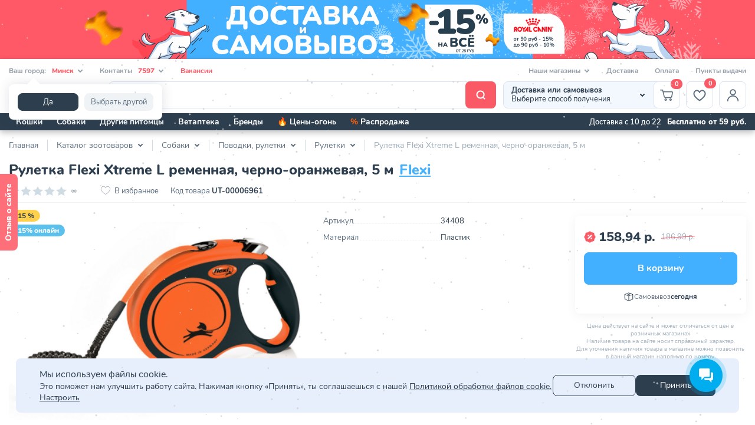

--- FILE ---
content_type: text/html; charset=UTF-8
request_url: https://zoobazar.by/catalog/sobaki/povodki_ruletki/ruletki/ruletka_flexi_xtreme_l_remennaya_cherno_oranzhevaya_5_m/
body_size: 54123
content:
<!DOCTYPE html><html lang="ru"><head> <meta name="viewport" content="user-scalable=no,initial-scale=1.0,maximum-scale=1.0,width=device-width"><meta http-equiv="X-UA-Compatible" content="IE=edge"><meta name="format-detection" content="telephone=no"><meta name="SKYPE_TOOLBAR" content="SKYPE_TOOLBAR_PARSER_COMPATIBLE"><meta name="mobile-web-app-capable" content="yes"><link rel="shortcut icon" href="/favicon.ico"> <title>Рулетка Flexi Xtreme L ременная, черно-оранжевая, 5 м купить с доставкой по Минску, Беларуси</title><meta http-equiv="Content-Type" content="text/html; charset=UTF-8" /><meta name="keywords" content="Рулетка Flexi Xtreme L ременная, черно-оранжевая, 5 м купить в зоомагазине Минск цена" /><meta name="description" content="Рулетка Flexi Xtreme L ременная, черно-оранжевая, 5 м в интернет-магазине Zoobazar.by. &#10004; Доставка в течение 2 часов, бесплатно от 40 руб! &#10004; Пункты самовывоза в Минске и других городах РБ. &#9742; 7597." /><link rel="canonical" href="https://zoobazar.by/catalog/sobaki/povodki_ruletki/ruletki/ruletka_flexi_xtreme_l_remennaya_cherno_oranzhevaya_5_m/" /><script data-skip-moving="true">(function(w, d, n) {var cl = "bx-core";var ht = d.documentElement;var htc = ht ? ht.className : undefined;if (htc === undefined || htc.indexOf(cl) !== -1){return;}var ua = n.userAgent;if (/(iPad;)|(iPhone;)/i.test(ua)){cl += " bx-ios";}else if (/Android/i.test(ua)){cl += " bx-android";}cl += (/(ipad|iphone|android|mobile|touch)/i.test(ua) ? " bx-touch" : " bx-no-touch");cl += w.devicePixelRatio && w.devicePixelRatio >= 2? " bx-retina": " bx-no-retina";var ieVersion = -1;if (/AppleWebKit/.test(ua)){cl += " bx-chrome";}else if ((ieVersion = getIeVersion()) > 0){cl += " bx-ie bx-ie" + ieVersion;if (ieVersion > 7 && ieVersion < 10 && !isDoctype()){cl += " bx-quirks";}}else if (/Opera/.test(ua)){cl += " bx-opera";}else if (/Gecko/.test(ua)){cl += " bx-firefox";}if (/Macintosh/i.test(ua)){cl += " bx-mac";}ht.className = htc ? htc + " " + cl : cl;function isDoctype(){if (d.compatMode){return d.compatMode == "CSS1Compat";}return d.documentElement && d.documentElement.clientHeight;}function getIeVersion(){if (/Opera/i.test(ua) || /Webkit/i.test(ua) || /Firefox/i.test(ua) || /Chrome/i.test(ua)){return -1;}var rv = -1;if (!!(w.MSStream) && !(w.ActiveXObject) && ("ActiveXObject" in w)){rv = 11;}else if (!!d.documentMode && d.documentMode >= 10){rv = 10;}else if (!!d.documentMode && d.documentMode >= 9){rv = 9;}else if (d.attachEvent && !/Opera/.test(ua)){rv = 8;}if (rv == -1 || rv == 8){var re;if (n.appName == "Microsoft Internet Explorer"){re = new RegExp("MSIE ([0-9]+[\.0-9]*)");if (re.exec(ua) != null){rv = parseFloat(RegExp.$1);}}else if (n.appName == "Netscape"){rv = 11;re = new RegExp("Trident/.*rv:([0-9]+[\.0-9]*)");if (re.exec(ua) != null){rv = parseFloat(RegExp.$1);}}}return rv;}})(window, document, navigator);</script><link href="/bitrix/js/main/popup/dist/main.popup.bundle.min.css?165877014024774" type="text/css" rel="stylesheet" /><link href="/bitrix/cache/css/5c/main/page_5a07dfed8a4395bff6f59f4d878c73f8/page_5a07dfed8a4395bff6f59f4d878c73f8_v1.css?1769073622455" type="text/css" rel="stylesheet" /><link href="/bitrix/cache/css/5c/main/template_fdfdbf118ab26e2240f5d7248098ccad/template_fdfdbf118ab26e2240f5d7248098ccad_v1.css?1769073622835116" type="text/css" data-template-style="true" rel="stylesheet" /><link rel="preconnect" href="//api-maps.yandex.ru"><link rel="dns-prefetch" href="//api-maps.yandex.ru"><link rel="preconnect" href="//api.mindbox.ru"><link rel="dns-prefetch" href="//api.mindbox.ru"><link rel="preconnect" href="//multisearch.io"><link rel="dns-prefetch" href="//multisearch.io"><link rel="dns-prefetch" href="//bitrix.info"><link rel="dns-prefetch" href="//www.googletagmanager.com"><link rel="preload" as="font" href="/local/templates/main/assets/fonts/nunito/nunito-v12-latin_cyrillic-regular.woff2" type="font/woff2" crossorigin /><link rel="preload" as="font" href="/local/templates/main/assets/fonts/nunito/nunito-v12-latin_cyrillic-600.woff2" type="font/woff2" crossorigin /><link rel="preload" as="font" href="/local/templates/main/assets/fonts/nunito/nunito-v12-latin_cyrillic-700.woff2" type="font/woff2" crossorigin /><link rel="preload" as="font" href="/local/templates/main/assets/fonts/nunito/nunito-v12-latin_cyrillic-800.woff2" type="font/woff2" crossorigin /><link rel="preload" as="font" href="/local/templates/main/assets/fonts/nunito/nunito-v12-latin_cyrillic-900.woff2" type="font/woff2" crossorigin /><meta property="og:site_name" content="zoobazar.by" /><meta name="twitter:site" content="zoobazar.by" /><meta name="twitter:domain" content="https://zoobazar.by" /><meta property="og:title" content="Рулетка Flexi Xtreme L ременная, черно-оранжевая, 5 м купить с доставкой по Минску, Беларуси" /><meta name="twitter:title" content="Рулетка Flexi Xtreme L ременная, черно-оранжевая, 5 м купить с доставкой по Минску, Беларуси" /><meta property="og:type" content="article" /><meta property="og:image" content="https://zoobazar.by/logo.png?v=17062021" /><link rel="image_src" href="https://zoobazar.by/logo.png?v=17062021" /><meta name="twitter:image:src" content="https://zoobazar.by/logo.png?v=17062021" /><meta property="og:url" content="https://zoobazar.by/catalog/sobaki/povodki_ruletki/ruletki/ruletka_flexi_xtreme_l_remennaya_cherno_oranzhevaya_5_m/" /><meta property="og:description" content="Рулетка Flexi Xtreme L ременная, черно-оранжевая, 5 м в интернет-магазине Zoobazar.by. &#10004; Доставка в течение 2 часов, бесплатно от 40 руб! &#10004; Пункты самовывоза в Минске и других городах РБ. &#9742; 7597." /><meta name="twitter:description" content="Рулетка Flexi Xtreme L ременная, черно-оранжевая, 5 м в интернет-магазине Zoobazar.by. &#10004; Доставка в течение 2 часов, бесплатно от 40 руб! &#10004; Пункты самовывоза в Минске и других городах РБ. &#9742; 7597." /><script type="application/ld+json">{"@context":"https:\/\/schema.org","@type":"WebSite","url":"https:\/\/zoobazar.by"}</script><script type="application/ld+json">{"@context":"http:\/\/schema.org","@type":"Product","description":"\u0420\u0443\u043b\u0435\u0442\u043a\u0430 \u042d\u043a\u0441\u0442\u0440\u0438\u043c L \u0440\u0435\u043c\u0435\u043d\u043d\u0430\u044f 5\u043c \u0447\u0435\u0440\u043d.\/\u043e\u0440\u0430\u043d\u0436.","name":"\u0420\u0443\u043b\u0435\u0442\u043a\u0430 Flexi Xtreme L \u0440\u0435\u043c\u0435\u043d\u043d\u0430\u044f, \u0447\u0435\u0440\u043d\u043e-\u043e\u0440\u0430\u043d\u0436\u0435\u0432\u0430\u044f, 5 \u043c","image":"\/local\/templates\/main\/assets\/img\/logo.png","sku":"34408","url":"\/catalog\/sobaki\/povodki_ruletki\/ruletki\/ruletka_flexi_xtreme_l_remennaya_cherno_oranzhevaya_5_m\/","brand":{"@type":"Brand","name":"Flexi"},"offers":{"@type":"Offer","availability":"http:\/\/schema.org\/InStock","price":186.99,"priceCurrency":"BYN","url":"\/catalog\/sobaki\/povodki_ruletki\/ruletki\/ruletka_flexi_xtreme_l_remennaya_cherno_oranzhevaya_5_m\/"}}</script> <script data-skip-moving="true"> mindbox = window.mindbox || function() { mindbox.queue.push(arguments); }; mindbox.queue = mindbox.queue || []; mindbox('create', { endpointId: 'petsby-website', firebaseMessagingSenderId: '790977585895' }); mindbox("webpush.create"); </script> <script src="https://api.mindbox.ru/scripts/v1/tracker.js" async data-skip-moving="true"></script> <script id="popmechanic-script" src="https://static.popmechanic.ru/service/loader.js?c=28301" async data-skip-moving="true"></script> <!-- VK Pixel --> <noscript><img src="https://vk.com/rtrg?p=VK-RTRG-1534012-atwIb" style="position:fixed; left:-999px;" alt=""/></noscript> <!-- End VK Pixel --> <!-- Google Tag Manager --> <script data-skip-moving="true">(function(w,d,s,l,i){w[l]=w[l]||[];w[l].push({'gtm.start':	new Date().getTime(),event:'gtm.js'});var f=d.getElementsByTagName(s)[0],	j=d.createElement(s),dl=l!='dataLayer'?'&l='+l:'';j.async=true;j.src=	'https://www.googletagmanager.com/gtm.js?id='+i+dl;f.parentNode.insertBefore(j,f);	})(window,document,'script','dataLayer','GTM-KS6FJJV');</script> <!-- End Google Tag Manager --> <script data-skip-moving="true"> const mindboxDeviceUUID = ''; const mindboxUserId = ''; </script></head><body class="page-site-5c page-lang-ru page-user-anon page-not-front page-inner page-catalog page-sobaki page-povodki_ruletki page-ruletki page-ruletka_flexi_xtreme_l_remennaya_cherno_oranzhevaya_5_m page-desktop"><!-- Google Tag Manager (noscript) --><noscript><iframe src="https://www.googletagmanager.com/ns.html?id=GTM-KS6FJJV" height="0" width="0" style="display:none;visibility:hidden"></iframe></noscript><!-- End Google Tag Manager (noscript) --><div id="panel"></div><div id="app" sticky-container data-sticky-container class="app" :class="[{'app--init' : init}, {'app--blurred': isSearchOpen}]"> <sale-notification :config='{"id":169064,"xmlId":"169064","name":"\u041d\u0435\u0434\u0435\u043b\u044f \u0431\u0440\u0435\u043d\u0434\u0430 Brit","link":{"src":"https:\/\/zoobazar.by\/brands\/brit\/"},"date":{"begin":1696798860,"end":1697403540},"text":{"text1":null,"text2":null,"text3":null,"note":""},"countdownTimer":{"show":false},"type":"custom","notification":{"show":false},"picture":{"mobile":{"src":"\/upload\/resize_cache\/iblock\/cc7\/0bb4izof6y03wjsttqhk6qfrd7ulj2dj\/280_279_240cd750bba9870f18aada2478b24840a\/280x326-brit.png","src2x":"\/upload\/iblock\/cc7\/0bb4izof6y03wjsttqhk6qfrd7ulj2dj\/280x326-brit.png","width":280,"height":279},"desktop":{"src":"\/upload\/iblock\/061\/3z6p5er73c1ki842lczmbg7z0ki7mx1f\/530x332-brit.png","src2x":"\/upload\/iblock\/061\/3z6p5er73c1ki842lczmbg7z0ki7mx1f\/530x332-brit.png","width":530,"height":332}},"view_select_promotion":{"promotion_id":"169064","promotion_name":"\u041d\u0435\u0434\u0435\u043b\u044f \u0431\u0440\u0435\u043d\u0434\u0430 Brit","creative_name":"","creative_slot":null}}'></sale-notification> <branding-top :config='{"name":"\u0410\u041a\u0426\u0418\u042f \u041d\u0410 \u0414\u041e\u0421\u0422\u0410\u0412\u041a\u0423 \u0418 \u0421\u0410\u041c\u041e\u0412\u042b\u0412\u041e\u0417 \u0432 Zoobazar - \u0441\u043e 2 \u044f\u043d\u0432\u0430\u0440\u044f \u043f\u043e 1 \u0444\u0435\u0432\u0440\u0430\u043b\u044f 2026!","picture":{"mobile":"\/upload\/resize_cache\/iblock\/c0b\/uh0qmzyxos69gmmj5u9x0gyq579jvnvx\/720_80_240cd750bba9870f18aada2478b24840a\/1440kh160.png","desktop":"\/upload\/resize_cache\/iblock\/736\/0qb9v4l789ijdgavv5upkr8uacya7z5k\/2196_200_240cd750bba9870f18aada2478b24840a\/2195kh200.png","color":"#ff5867"},"link":"https:\/\/zoobazar.by\/sale\/aktsiya-na-dostavku-i-samovyvoz-v-zoobazar-so-2-yanvarya-po-1-fevralya-2026\/","close":{"allow":false,"color":"#000000"},"view_select_promotion":{"promotion_id":"318816","promotion_name":"\u0410\u041a\u0426\u0418\u042f \u041d\u0410 \u0414\u041e\u0421\u0422\u0410\u0412\u041a\u0423 \u0418 \u0421\u0410\u041c\u041e\u0412\u042b\u0412\u041e\u0417 \u0432 Zoobazar - \u0441\u043e 2 \u044f\u043d\u0432\u0430\u0440\u044f \u043f\u043e 1 \u0444\u0435\u0432\u0440\u0430\u043b\u044f 2026!","creative_name":"","creative_slot":null}}'></branding-top> <header id="header" class="header" :class="[{'header--sticky' : isHeaderSticky || isMobileMenuOpen}]" itemscope itemtype="http://schema.org/WPHeader" v-scroll="handleHeaderScroll" > <div class="d-none d-lg-block header-top__wrapper"> <div class="container-xl"> <div class="header-top"> <div class="header-top__block"> <div class="header-top-links"> <div class="header-top-link"> <header-location> Ваш город: <span class="header-top-link__value">Минск</span> <svg class="icon icon--chevron--bottom "><use xlink:href="/local/templates/main/assets/img/sprite.svg?v=23072022#chevron--bottom"></use></svg> </header-location> <header-location-popup></header-location-popup></div> <div class="header-top-link" @mouseover="disableScroll()" @mouseleave="enableScroll()" > <a class="header-top-link__content" href="tel:7597" title="7597" target="_blank" rel="nofollow" > Контакты <span class="header-top-link__value">7597</span> <svg class="icon icon--chevron--bottom "><use xlink:href="/local/templates/main/assets/img/sprite.svg?v=23072022#chevron--bottom"></use></svg> </a> <div class="popover header-top-link__popover"> <div class="contacts"><div class="contacts__block"><div class="contacts__heading"> Номер оформления заказов и поддержки клиентов:</div><div class="contacts__item"> <a href="tel:7597" title="7597" target="_blank" class="contacts__short-number">7597</a> – единый для всех мобильных операторов <br> <br> <a href="tel:+375296760006" target="_blank" class="contacts__short-number">+375 29 676 00 06</a><br> <a href="tel:+375336760006" target="_blank" class="contacts__short-number">+375 33 676 00 06</a><br> <a href="tel:+375256760006" target="_blank" class="contacts__short-number">+375 25 676 00 06</a><br> <br><div class="contacts__item"> Принимаем звонки с 9:00 до 21:00&nbsp;<br> Режим работы интернет-магазина: ежедневно с 10:00 до 22:00<br></div> <a href="/feedback/?topic=online" class="button button--light" title="Написать обращение по работе интернет-магазина"> <span class="d-lg-none">Обращение по работе интернет-магазина</span> <span class="d-none d-lg-inline">Написать обращение по работе интернет-магазина</span> </a> <a href="/feedback/?topic=retail" class="button button--light" title="Написать обращение по работе розничной сети"> <span class="d-lg-none">Обращение по работе розничной сети</span> <span class="d-none d-lg-inline">Написать обращение по работе розничной сети</span> </a></div><br><div class="contacts__block"><div class="contacts__heading"> По другим вопросам пишите на эл. почту:<br> <a href="mailto:support@zoobazar.by">support@zoobazar.by</a><br> <br> Давайте к нам!<br></div></div><div class="contacts__block"><div class="social"> <a href="https://vk.com/zoobazar_by" title="" target="_blank" rel="nofollow noopener noreferrer"><svg class="icon icon--vkontakte "><use xlink:href="/local/templates/main/assets/img/sprite.svg?v=23072022#vkontakte"></use></svg> </a> <a href="https://www.facebook.com/zoobazar.by" title="" target="_blank" rel="nofollow noopener noreferrer"><svg class="icon icon--facebook "><use xlink:href="/local/templates/main/assets/img/sprite.svg?v=23072022#facebook"></use></svg> </a> <a href="https://www.instagram.com/zoobazar.by/" title="" target="_blank" rel="nofollow noopener noreferrer"><svg class="icon icon--instagram "><use xlink:href="/local/templates/main/assets/img/sprite.svg?v=23072022#instagram"></use></svg> </a></div></div></div></div><br> </div> </div> <a class="header-top-link header-top-link--accent" href="/vacancies/" title="Вакансии">Вакансии</a> </div> </div> <div class="header-top__block"> <div class="header-top-links"> <header-shops class="header-top-link"> Наши магазины <svg class="icon icon--chevron--bottom "><use xlink:href="/local/templates/main/assets/img/sprite.svg?v=23072022#chevron--bottom"></use></svg> </header-shops> <a class="header-top-link" href="/delivery-and-payment/#delivery" title="Доставка">Доставка</a> <a class="header-top-link" href="/delivery-and-payment/#payment" title="Оплата">Оплата</a> <a class="header-top-link" href="/pickup/" title="Пункты выдачи">Пункты выдачи</a> </div> <div id="header-shops-popup" class="popup__wrapper hide header-shops-popup__wrapper"> <div class="popup header-shops-popup"> <div class="popup__heading"> <div class="popup__title">Выберите город</div> <button type="button" aria-label="Закрыть" data-fancybox-close > <icon name="close"></icon> </button> </div> <div class="popup__content"> <div class="row"> <div class="col-4"> <a href="/shops/?loc=2815" title="Минск" class="locations__item" >Минск</a> <a href="/shops/?loc=2818" title="Брест" class="locations__item" >Брест</a> <a href="/shops/?loc=2819" title="Витебск" class="locations__item" >Витебск</a> <a href="/shops/?loc=2816" title="Гомель" class="locations__item" >Гомель</a> <a href="/shops/?loc=2820" title="Гродно" class="locations__item" >Гродно</a> <a href="/shops/?loc=2817" title="Могилeв" class="locations__item" >Могилeв</a> <a href="/shops/?loc=2860" title="Барановичи" class="locations__item" >Барановичи</a> <a href="/shops/?loc=3548" title="Барань" class="locations__item" >Барань</a> <a href="/shops/?loc=3328" title="Береза" class="locations__item" >Береза</a> <a href="/shops/?loc=2868" title="Бобруйск" class="locations__item" >Бобруйск</a> <a href="/shops/?loc=2862" title="Борисов" class="locations__item" >Борисов</a> <a href="/shops/?loc=3518" title="Волковыск" class="locations__item" >Волковыск</a> <a href="/shops/?loc=6738" title="Горки" class="locations__item" >Горки</a> <a href="/shops/?loc=3323" title="Глубокое" class="locations__item" >Глубокое</a> <a href="/shops/?loc=2867" title="Дзержинск" class="locations__item" >Дзержинск</a> <a href="/shops/?loc=3510" title="Житковичи" class="locations__item" >Житковичи</a> <a href="/shops/?loc=2870" title="Жлобин" class="locations__item" >Жлобин</a> <a href="/shops/?loc=2872" title="Жодино" class="locations__item" >Жодино</a> </div> <div class="col-4"> <a href="/shops/?loc=3511" title="Ивацевичи" class="locations__item" >Ивацевичи</a> <a href="/shops/?loc=3397" title="Калинковичи" class="locations__item" >Калинковичи</a> <a href="/shops/?loc=2876" title="Кобрин" class="locations__item" >Кобрин</a> <a href="/shops/?loc=4620" title="Лельчицы" class="locations__item" >Лельчицы</a> <a href="/shops/?loc=2865" title="Лида" class="locations__item" >Лида</a> <a href="/shops/?loc=2880" title="Логойск" class="locations__item" >Логойск</a> <a href="/shops/?loc=2883" title="Лунинец" class="locations__item" >Лунинец</a> <a href="/shops/?loc=3325" title="Любань" class="locations__item" >Любань</a> <a href="/shops/?loc=3585" title="Ляховичи" class="locations__item" >Ляховичи</a> <a href="/shops/?loc=2878" title="Мачулищи" class="locations__item" >Мачулищи</a> <a href="/shops/?loc=2877" title="Мозырь" class="locations__item" >Мозырь</a> <a href="/shops/?loc=2866" title="Молодечно" class="locations__item" >Молодечно</a> <a href="/shops/?loc=3537" title="Мосты" class="locations__item" >Мосты</a> <a href="/shops/?loc=4633" title="Мстиславль" class="locations__item" >Мстиславль</a> <a href="/shops/?loc=3327" title="Наровля" class="locations__item" >Наровля</a> <a href="/shops/?loc=3321" title="Несвиж" class="locations__item" >Несвиж</a> <a href="/shops/?loc=3329" title="Новополоцк" class="locations__item" >Новополоцк</a> </div> <div class="col-4"> <a href="/shops/?loc=2879" title="Орша" class="locations__item" >Орша</a> <a href="/shops/?loc=2882" title="Осиповичи" class="locations__item" >Осиповичи</a> <a href="/shops/?loc=2875" title="Пинск" class="locations__item" >Пинск</a> <a href="/shops/?loc=3322" title="Полоцк" class="locations__item" >Полоцк</a> <a href="/shops/?loc=3324" title="Полыковичи" class="locations__item" >Полыковичи</a> <a href="/shops/?loc=6717" title="Пружаны" class="locations__item" >Пружаны</a> <a href="/shops/?loc=2869" title="Речица" class="locations__item" >Речица</a> <a href="/shops/?loc=2873" title="Радошковичи" class="locations__item" >Радошковичи</a> <a href="/shops/?loc=2874" title="Рогачев" class="locations__item" >Рогачев</a> <a href="/shops/?loc=2871" title="Светлогорск" class="locations__item" >Светлогорск</a> <a href="/shops/?loc=2861" title="Слоним" class="locations__item" >Слоним</a> <a href="/shops/?loc=2863" title="Слуцк" class="locations__item" >Слуцк</a> <a href="/shops/?loc=3517" title="Смолевичи" class="locations__item" >Смолевичи</a> <a href="/shops/?loc=2881" title="Сморгонь" class="locations__item" >Сморгонь</a> <a href="/shops/?loc=2864" title="Солигорск" class="locations__item" >Солигорск</a> <a href="/shops/?loc=3578" title="Фаниполь" class="locations__item" >Фаниполь</a> <a href="/shops/?loc=3564" title="Хойники" class="locations__item" >Хойники</a> </div> </div> </div> </div> </div> </div> </div> </div> </div> <div class="header-main__wrapper"> <div class="container-xl"> <div class="header-main"> <div class="header-main__block"> <button type="button" aria-label="Меню" class="d-lg-none mobile-menu__button" :class="[{'mobile-menu__button--open': isMobileMenuOpen}]" @click="isMobileMenuOpen = !isMobileMenuOpen" > <svg class="icon icon--burger "><use xlink:href="/local/templates/main/assets/img/sprite.svg?v=23072022#burger"></use></svg> <svg class="icon icon--burger "><use xlink:href="/local/templates/main/assets/img/sprite.svg?v=23072022#burger"></use></svg> <svg class="icon icon--burger "><use xlink:href="/local/templates/main/assets/img/sprite.svg?v=23072022#burger"></use></svg> </button> <a href="/" class="header-logo" title="zoobazar.by" > <img src="/local/templates/main/assets/img/logo-xmas.svg" alt="zoobazar.by" width="163" height="31" > </a> </div> <div class="header-main__block"> <div class="d-md-none header-main__action"> <button class="button button--clear" aria-label="Поиск" @click="openSearch()" > <svg class="icon icon--search "><use xlink:href="/local/templates/main/assets/img/sprite.svg?v=23072022#search"></use></svg> </button> </div> <button class="d-none d-md-block header-search" aria-label="Поиск" @click="openSearch()" > <span class="header-search__content"> Я ищу... </span> <span class="header-search__icon"> <svg class="icon icon--search--bold "><use xlink:href="/local/templates/main/assets/img/sprite.svg?v=23072022#search--bold"></use></svg> </span> </button> <multisearch-search></multisearch-search> <cart-small-mobile class="d-lg-none header-main__action button button--clear"> <svg class="icon icon--cart--bold "><use xlink:href="/local/templates/main/assets/img/sprite.svg?v=23072022#cart--bold"></use></svg> </cart-small-mobile> <header-delivery :params='{"IS_AUTHORIZED":false}'></header-delivery> <cart-small class="d-none d-lg-block header-cart__wrapper header-main__action cart-small__wrapper"> <a href="/order/" class="button button--clear cart-small" title="Корзина" > <svg class="icon icon--cart--bold "><use xlink:href="/local/templates/main/assets/img/sprite.svg?v=23072022#cart--bold"></use></svg> </a> </cart-small> <header-favorites class="d-none d-md-block header-main__action"> <a href="/personal/favorites/" class="button button--clear" title="Избранное" > <svg class="icon icon--favorite--bold "><use xlink:href="/local/templates/main/assets/img/sprite.svg?v=23072022#favorite--bold"></use></svg> </a> </header-favorites> <div class="d-flex d-lg-none header-personal__wrapper header-main__action"> <button class="button button--clear" aria-label="Профиль" @click="openPopup('auth')" > <svg class="icon icon--person--bold "><use xlink:href="/local/templates/main/assets/img/sprite.svg?v=23072022#person--bold"></use></svg> </button> </div> <div class="d-none d-lg-flex header-personal__wrapper header-main__action" @mouseover="disableScroll()" @mouseleave="enableScroll()" > <button class="button button--clear" aria-label="Профиль" @click="openPopup('auth')" > <svg class="icon icon--person--bold "><use xlink:href="/local/templates/main/assets/img/sprite.svg?v=23072022#person--bold"></use></svg> </button> <div class="popover header-personal"> <button class="header-login" @click="openPopup('auth')" aria-label="Авторизация"> <svg class="icon icon--login "><use xlink:href="/local/templates/main/assets/img/sprite.svg?v=23072022#login"></use></svg> <div>Войдите</div> <p>для доступа в личный кабинет</p> </button> <ul class="menu"> <li class="menu__item"> <a href="/personal/favorites/" title="Избранное" class="menu__link" >Избранное</a> </li> </ul> </div> </div> </div> </div> </div> </div> <div class="d-none d-lg-block header-bottom__wrapper"> <div class="container-xl"> <div class="header-bottom"> <div class="header-bottom__block"> <main-menu-v2 class="d-none d-lg-block main-menu__wrapper" :default-links='[{"id":1989,"sort":100,"name":"\u041a\u043e\u0448\u043a\u0438","code":"koshki","link":"\/catalog\/koshki\/","isOther":false,"isCatalogSection":true,"items":[{"id":11106,"name":"\u041a\u043e\u0440\u043c\u0430","sort":10,"link":"\/catalog\/koshki\/","items":[{"id":2552,"name":"\u0412\u0435\u0442\u0435\u0440\u0438\u043d\u0430\u0440\u043d\u044b\u0435 \u043a\u043e\u0440\u043c\u0430","sort":40,"link":"\/catalog\/koshki\/veterinarnye_korma\/"},{"id":2556,"name":"\u0412\u043b\u0430\u0436\u043d\u044b\u0435 \u043a\u043e\u0440\u043c\u0430","sort":20,"link":"\/catalog\/koshki\/vlazhnye_korma\/"},{"id":2598,"name":"\u041b\u0430\u043a\u043e\u043c\u0441\u0442\u0432\u0430","sort":70,"link":"\/catalog\/koshki\/lakomstva\/"},{"id":2638,"name":"\u0421\u0443\u0445\u0438\u0435 \u043a\u043e\u0440\u043c\u0430","sort":10,"link":"\/catalog\/koshki\/sukhie_korma\/"},{"id":2648,"name":"\u0425\u043e\u043b\u0438\u0441\u0442\u0438\u043a \u043a\u043e\u0440\u043c\u0430","sort":30,"link":"\/catalog\/koshki\/kholistik_korma\/"}]},{"id":11896,"name":"\u0422\u0443\u0430\u043b\u0435\u0442\u044b","sort":20,"link":"\/catalog\/koshki\/","items":[{"id":2619,"name":"\u041d\u0430\u043f\u043e\u043b\u043d\u0438\u0442\u0435\u043b\u0438","sort":50,"link":"\/catalog\/koshki\/napolniteli\/"},{"id":2639,"name":"\u0422\u0443\u0430\u043b\u0435\u0442\u044b","sort":80,"link":"\/catalog\/koshki\/tualety\/"}]},{"id":11897,"name":"\u0421\u043e\u0434\u0435\u0440\u0436\u0430\u043d\u0438\u0435 \u0438 \u0443\u0445\u043e\u0434","sort":30,"link":"\/catalog\/koshki\/","items":[{"id":2557,"name":"\u0413\u0440\u0443\u043c\u0438\u043d\u0433","sort":110,"link":"\/catalog\/koshki\/gruming\/"},{"id":2567,"name":"\u0414\u043b\u044f \u0434\u043e\u043c\u0430","sort":170,"link":"\/catalog\/koshki\/dlya_doma\/"},{"id":2571,"name":"\u0418\u0433\u0440\u0443\u0448\u043a\u0438","sort":90,"link":"\/catalog\/koshki\/igrushki\/"},{"id":2581,"name":"\u041a\u043e\u0433\u0442\u0435\u0442\u043e\u0447\u043a\u0438","sort":60,"link":"\/catalog\/koshki\/kogtetochki\/"},{"id":2587,"name":"\u041a\u043e\u0440\u0440\u0435\u043a\u0446\u0438\u044f \u043f\u043e\u0432\u0435\u0434\u0435\u043d\u0438\u044f","sort":160,"link":"\/catalog\/koshki\/korrektsiya_povedeniya\/"},{"id":2588,"name":"\u041a\u043e\u0441\u043c\u0435\u0442\u0438\u043a\u0430 \u0438 \u0443\u0445\u043e\u0434","sort":120,"link":"\/catalog\/koshki\/kosmetika_i_ukhod\/"},{"id":2605,"name":"\u041b\u0435\u0436\u0430\u043a\u0438 \u0438 \u0434\u043e\u043c\u0438\u043a\u0438","sort":100,"link":"\/catalog\/koshki\/lezhaki_i_domiki\/"},{"id":2610,"name":"\u041c\u0438\u0441\u043a\u0438, \u043f\u043e\u0438\u043b\u043a\u0438, \u043a\u043e\u0440\u043c\u0443\u0448\u043a\u0438","sort":140,"link":"\/catalog\/koshki\/miski_poilki_kormushki\/"},{"id":2624,"name":"\u041e\u0448\u0435\u0439\u043d\u0438\u043a\u0438, \u0448\u043b\u0435\u0439\u043a\u0438","sort":130,"link":"\/catalog\/koshki\/osheyniki_shleyki\/"},{"id":2630,"name":"\u041f\u0435\u0440\u0435\u043d\u043e\u0441\u043a\u0438, \u043a\u043b\u0435\u0442\u043a\u0438, \u0432\u043e\u043b\u044c\u0435\u0440\u044b","sort":150,"link":"\/catalog\/koshki\/perenoski_kletki_volery\/"}]}],"brands":[{"id":"11109","code":"royal_canin","name":"Royal Canin","picture":"\/upload\/resize_cache\/iblock\/b05\/100_50_040cd750bba9870f18aada2478b24840a\/logo1.png","link":"\/brands\/royal_canin\/filter\/tip_pitomtsa-is-576580fa-b463-11ea-a4c1-0050568f1acb\/apply\/"},{"id":"42239","code":"eukanuba","name":"Eukanuba","picture":"\/upload\/resize_cache\/iblock\/bf2\/jof0s92ohpg5um457wfjx4s4eddhtbqb\/100_50_040cd750bba9870f18aada2478b24840a\/Logo_Eukanuba_b.jpg","link":"\/brands\/eukanuba\/filter\/tip_pitomtsa-is-576580fa-b463-11ea-a4c1-0050568f1acb\/apply\/"},{"id":"13443","code":"brit","name":"\u0411\u0440\u0438\u0442 \u041f\u0420\u0415\u041c\u0418\u0423\u041c","picture":"\/upload\/resize_cache\/iblock\/efc\/s8v28eoqgknmr97l22fbn2qyzfpslstt\/100_50_040cd750bba9870f18aada2478b24840a\/brit_premium_logo.png","link":"\/brands\/brit\/filter\/tip_pitomtsa-is-576580fa-b463-11ea-a4c1-0050568f1acb\/apply\/"},{"id":"12539","code":"bosch","name":"Bosch","picture":"\/upload\/resize_cache\/iblock\/7d3\/vh2x4uy33ee1j6bns60xqkokl07zdyt2\/100_50_040cd750bba9870f18aada2478b24840a\/bosch_logo.png","link":"\/brands\/bosch\/filter\/tip_pitomtsa-is-576580fa-b463-11ea-a4c1-0050568f1acb\/apply\/"},{"id":"24053","code":"felix","name":"FELIX","picture":"\/upload\/resize_cache\/iblock\/0d5\/cb82k0oane72bcxxcxtqig9jrgxzhbhs\/100_50_040cd750bba9870f18aada2478b24840a\/felix_logo.png","link":"\/brands\/felix\/filter\/tip_pitomtsa-is-576580fa-b463-11ea-a4c1-0050568f1acb\/apply\/"},{"id":"12596","code":"farmina","name":"Farmina","picture":"\/upload\/resize_cache\/iblock\/ee2\/100_50_040cd750bba9870f18aada2478b24840a\/173ebb656b4b52aa31156ad22cbc39f6.png","link":"\/brands\/farmina\/filter\/tip_pitomtsa-is-576580fa-b463-11ea-a4c1-0050568f1acb\/apply\/"},{"id":"12619","code":"flexi","name":"Flexi","picture":"\/upload\/resize_cache\/iblock\/c28\/100_50_040cd750bba9870f18aada2478b24840a\/flexi_logo.png","link":"\/brands\/flexi\/filter\/tip_pitomtsa-is-576580fa-b463-11ea-a4c1-0050568f1acb\/apply\/"},{"id":"11927","code":"purina_pro_plan","name":"Purina Pro Plan","picture":"\/upload\/resize_cache\/iblock\/152\/vl404ouxyxowve3ydya1uyzfksj5bjcv\/100_50_040cd750bba9870f18aada2478b24840a\/Pro_Plan_Logo_RGB_2023.jpg","link":"\/brands\/purina_pro_plan\/filter\/tip_pitomtsa-is-576580fa-b463-11ea-a4c1-0050568f1acb\/apply\/"},{"id":"11146","code":"trixie","name":"Trixie","picture":"\/upload\/resize_cache\/iblock\/60d\/100_50_040cd750bba9870f18aada2478b24840a\/trixie_heimtierbedarf_gmbh_co_kg_f.png","link":"\/brands\/trixie\/filter\/tip_pitomtsa-is-576580fa-b463-11ea-a4c1-0050568f1acb\/apply\/"}]},{"id":1990,"sort":200,"name":"\u0421\u043e\u0431\u0430\u043a\u0438","code":"sobaki","link":"\/catalog\/sobaki\/","isOther":false,"isCatalogSection":true,"items":[{"id":11900,"name":"\u041a\u043e\u0440\u043c\u0430","sort":10,"link":"\/catalog\/sobaki\/","items":[{"id":2675,"name":"\u0412\u0435\u0442\u0435\u0440\u0438\u043d\u0430\u0440\u043d\u044b\u0435 \u043a\u043e\u0440\u043c\u0430","sort":40,"link":"\/catalog\/sobaki\/veterinarnye_korma\/"},{"id":2679,"name":"\u0412\u043b\u0430\u0436\u043d\u044b\u0435 \u043a\u043e\u0440\u043c\u0430","sort":20,"link":"\/catalog\/sobaki\/vlazhnye_korma\/"},{"id":2725,"name":"\u041b\u0430\u043a\u043e\u043c\u0441\u0442\u0432\u0430","sort":70,"link":"\/catalog\/sobaki\/lakomstva\/"},{"id":2781,"name":"\u0421\u0443\u0445\u0438\u0435 \u043a\u043e\u0440\u043c\u0430","sort":10,"link":"\/catalog\/sobaki\/sukhie_korma\/"},{"id":2788,"name":"\u0425\u043e\u043b\u0438\u0441\u0442\u0438\u043a \u043a\u043e\u0440\u043c\u0430","sort":30,"link":"\/catalog\/sobaki\/kholistik_korma\/"}]},{"id":11901,"name":"\u0421\u0440\u0435\u0434\u0441\u0442\u0432\u0430 \u0434\u043b\u044f \u0443\u0445\u043e\u0434\u0430","sort":20,"link":"\/catalog\/sobaki\/","items":[{"id":2680,"name":"\u0413\u0440\u0443\u043c\u0438\u043d\u0433","sort":100,"link":"\/catalog\/sobaki\/gruming\/"},{"id":2715,"name":"\u041a\u043e\u0441\u043c\u0435\u0442\u0438\u043a\u0430 \u0438 \u0443\u0445\u043e\u0434","sort":110,"link":"\/catalog\/sobaki\/kosmetika_i_ukhod\/"},{"id":2782,"name":"\u0422\u0443\u0430\u043b\u0435\u0442\u044b, \u043f\u0435\u043b\u0435\u043d\u043a\u0438, \u043f\u0430\u043a\u0435\u0442\u044b","sort":90,"link":"\/catalog\/sobaki\/tualety_pelenki_pakety\/"}]},{"id":11902,"name":"\u041e\u0441\u0442\u0430\u043b\u044c\u043d\u043e\u0435","sort":30,"link":"\/catalog\/sobaki\/","items":[{"id":2690,"name":"\u0414\u043b\u044f \u0434\u043e\u043c\u0430","sort":170,"link":"\/catalog\/sobaki\/dlya_doma\/"},{"id":2695,"name":"\u0414\u0440\u0435\u0441\u0441\u0443\u0440\u0430","sort":160,"link":"\/catalog\/sobaki\/dressura\/"},{"id":2699,"name":"\u0418\u0433\u0440\u0443\u0448\u043a\u0438","sort":120,"link":"\/catalog\/sobaki\/igrushki\/"},{"id":2734,"name":"\u041b\u0435\u0436\u0430\u043a\u0438 \u0438 \u0434\u043e\u043c\u0438\u043a\u0438","sort":80,"link":"\/catalog\/sobaki\/lezhaki_i_domiki\/"},{"id":2739,"name":"\u041c\u0438\u0441\u043a\u0438, \u043f\u043e\u0438\u043b\u043a\u0438, \u043a\u043e\u0440\u043c\u0443\u0448\u043a\u0438","sort":140,"link":"\/catalog\/sobaki\/miski_poilki_kormushki_1\/"},{"id":2748,"name":"\u041e\u0434\u0435\u0436\u0434\u0430, \u0430\u043a\u0441\u0435\u0441\u0441\u0443\u0430\u0440\u044b","sort":50,"link":"\/catalog\/sobaki\/odezhda_aksessuary\/"},{"id":2758,"name":"\u041e\u0448\u0435\u0439\u043d\u0438\u043a\u0438, \u0448\u043b\u0435\u0439\u043a\u0438, \u043d\u0430\u043c\u043e\u0440\u0434\u043d\u0438\u043a\u0438","sort":60,"link":"\/catalog\/sobaki\/osheyniki_shleyki_namordniki\/"},{"id":2763,"name":"\u041f\u0435\u0440\u0435\u043d\u043e\u0441\u043a\u0438, \u043a\u043b\u0435\u0442\u043a\u0438, \u0432\u043e\u043b\u044c\u0435\u0440\u044b","sort":130,"link":"\/catalog\/sobaki\/perenoski_kletki_volery\/"},{"id":2771,"name":"\u041f\u043e\u0432\u043e\u0434\u043a\u0438, \u0440\u0443\u043b\u0435\u0442\u043a\u0438","sort":150,"link":"\/catalog\/sobaki\/povodki_ruletki\/"}]}],"brands":[{"id":"168432","code":"josidog","name":"JosiDog","picture":"\/upload\/resize_cache\/iblock\/e16\/gl2cxl7hlaaf7et9yeeldj8sybbzbcx7\/100_50_040cd750bba9870f18aada2478b24840a\/josidog_logo.png","link":"\/brands\/josidog\/filter\/tip_pitomtsa-is-576580fb-b463-11ea-a4c1-0050568f1acb\/apply\/"},{"id":"12596","code":"farmina","name":"Farmina","picture":"\/upload\/resize_cache\/iblock\/ee2\/100_50_040cd750bba9870f18aada2478b24840a\/173ebb656b4b52aa31156ad22cbc39f6.png","link":"\/brands\/farmina\/filter\/tip_pitomtsa-is-576580fb-b463-11ea-a4c1-0050568f1acb\/apply\/"},{"id":"12539","code":"bosch","name":"Bosch","picture":"\/upload\/resize_cache\/iblock\/7d3\/vh2x4uy33ee1j6bns60xqkokl07zdyt2\/100_50_040cd750bba9870f18aada2478b24840a\/bosch_logo.png","link":"\/brands\/bosch\/filter\/tip_pitomtsa-is-576580fb-b463-11ea-a4c1-0050568f1acb\/apply\/"},{"id":"12619","code":"flexi","name":"Flexi","picture":"\/upload\/resize_cache\/iblock\/c28\/100_50_040cd750bba9870f18aada2478b24840a\/flexi_logo.png","link":"\/brands\/flexi\/filter\/tip_pitomtsa-is-576580fb-b463-11ea-a4c1-0050568f1acb\/apply\/"},{"id":"42239","code":"eukanuba","name":"Eukanuba","picture":"\/upload\/resize_cache\/iblock\/bf2\/jof0s92ohpg5um457wfjx4s4eddhtbqb\/100_50_040cd750bba9870f18aada2478b24840a\/Logo_Eukanuba_b.jpg","link":"\/brands\/eukanuba\/filter\/tip_pitomtsa-is-576580fb-b463-11ea-a4c1-0050568f1acb\/apply\/"},{"id":"13280","code":"pedigree","name":"Pedigree","picture":"\/upload\/resize_cache\/iblock\/fb4\/100_50_040cd750bba9870f18aada2478b24840a\/205f5f1f3ecbca162cf2e01f21798466.png","link":"\/brands\/pedigree\/filter\/tip_pitomtsa-is-576580fb-b463-11ea-a4c1-0050568f1acb\/apply\/"},{"id":"13443","code":"brit","name":"\u0411\u0440\u0438\u0442 \u041f\u0420\u0415\u041c\u0418\u0423\u041c","picture":"\/upload\/resize_cache\/iblock\/efc\/s8v28eoqgknmr97l22fbn2qyzfpslstt\/100_50_040cd750bba9870f18aada2478b24840a\/brit_premium_logo.png","link":"\/brands\/brit\/filter\/tip_pitomtsa-is-576580fb-b463-11ea-a4c1-0050568f1acb\/apply\/"},{"id":"11110","code":"dogman","name":"DOGMAN","picture":"\/upload\/resize_cache\/iblock\/0d1\/100_50_040cd750bba9870f18aada2478b24840a\/dogman_ab_f.png","link":"\/brands\/dogman\/filter\/tip_pitomtsa-is-576580fb-b463-11ea-a4c1-0050568f1acb\/apply\/"},{"id":"11146","code":"trixie","name":"Trixie","picture":"\/upload\/resize_cache\/iblock\/60d\/100_50_040cd750bba9870f18aada2478b24840a\/trixie_heimtierbedarf_gmbh_co_kg_f.png","link":"\/brands\/trixie\/filter\/tip_pitomtsa-is-576580fb-b463-11ea-a4c1-0050568f1acb\/apply\/"}]},{"id":"other","name":"\u0414\u0440\u0443\u0433\u0438\u0435 \u043f\u0438\u0442\u043e\u043c\u0446\u044b","sort":500,"link":"javascript:;","isOther":true,"tabs":[{"id":1991,"sort":300,"name":"catalog-section-1991","code":"gryzuny","link":"\/catalog\/gryzuny\/","isOther":true,"isCatalogSection":true,"items":[{"id":11903,"name":"\u0412\u0441\u0435","sort":500,"link":null,"items":[{"id":2542,"name":"\u0410\u043a\u0441\u0435\u0441\u0441\u0443\u0430\u0440\u044b, \u0438\u0433\u0440\u0443\u0448\u043a\u0438 \u0434\u043b\u044f \u043a\u043b\u0435\u0442\u043a\u0438","sort":130,"link":"\/catalog\/gryzuny\/aksessuary_igrushki_dlya_kletki\/"},{"id":2545,"name":"\u041a\u043b\u0435\u0442\u043a\u0438, \u0434\u043e\u043c\u0438\u043a\u0438, \u043f\u0435\u0440\u0435\u043d\u043e\u0441\u043a\u0438","sort":100,"link":"\/catalog\/gryzuny\/kletki_domiki_perenoski\/"},{"id":2546,"name":"\u041a\u043e\u0440\u043c\u0430","sort":110,"link":"\/catalog\/gryzuny\/korma\/"},{"id":2547,"name":"\u041b\u0430\u043a\u043e\u043c\u0441\u0442\u0432\u0430","sort":150,"link":"\/catalog\/gryzuny\/lakomstva_vitaminy_i_dobavki\/"},{"id":2548,"name":"\u041d\u0430\u043f\u043e\u043b\u043d\u0438\u0442\u0435\u043b\u0438, \u0441\u0435\u043d\u043e","sort":120,"link":"\/catalog\/gryzuny\/napolniteli_seno\/"},{"id":2549,"name":"\u041f\u043e\u0438\u043b\u043a\u0438, \u043a\u043e\u0440\u043c\u0443\u0448\u043a\u0438","sort":140,"link":"\/catalog\/gryzuny\/poilki_kormushki\/"},{"id":2550,"name":"\u0423\u0445\u043e\u0434, \u043a\u043e\u0441\u043c\u0435\u0442\u0438\u043a\u0430, \u0433\u0440\u0443\u043c\u0438\u043d\u0433","sort":160,"link":"\/catalog\/gryzuny\/ukhod_kosmetika_gruming\/"}]}],"brands":[{"id":"11146","code":"trixie","name":"Trixie","picture":"\/upload\/resize_cache\/iblock\/60d\/100_50_040cd750bba9870f18aada2478b24840a\/trixie_heimtierbedarf_gmbh_co_kg_f.png","link":"\/brands\/trixie\/filter\/tip_pitomtsa-is-651d63ba-b463-11ea-a4c1-0050568f1acb\/apply\/"},{"id":"15481","code":"lolo_pets","name":"Lolo Pets","picture":"\/upload\/resize_cache\/iblock\/293\/100_50_040cd750bba9870f18aada2478b24840a\/lolo_pets.png","link":"\/brands\/lolo_pets\/filter\/tip_pitomtsa-is-651d63ba-b463-11ea-a4c1-0050568f1acb\/apply\/"},{"id":"14702","code":"savic","name":"Savic","picture":"\/upload\/resize_cache\/iblock\/0cb\/100_50_040cd750bba9870f18aada2478b24840a\/savic_f.png","link":"\/brands\/savic\/filter\/tip_pitomtsa-is-651d63ba-b463-11ea-a4c1-0050568f1acb\/apply\/"},{"id":"15303","code":"triol","name":"Triol","picture":"\/upload\/resize_cache\/iblock\/062\/100_50_040cd750bba9870f18aada2478b24840a\/triol_f.png","link":"\/brands\/triol\/filter\/tip_pitomtsa-is-651d63ba-b463-11ea-a4c1-0050568f1acb\/apply\/"},{"id":"30355","code":"beeztees","name":"Beeztees","picture":"\/upload\/resize_cache\/iblock\/7d5\/7xhk8v1hgqb53g25zc3o0fj04ekky14k\/100_50_040cd750bba9870f18aada2478b24840a\/beeztees_logo_2x_1x.jpg","link":"\/brands\/beeztees\/filter\/tip_pitomtsa-is-651d63ba-b463-11ea-a4c1-0050568f1acb\/apply\/"},{"id":"310900","code":"ferplast","name":"Ferplast","picture":"\/upload\/resize_cache\/iblock\/824\/oj0ykk7ueladpyb457d1hcmekm20k7mn\/100_50_040cd750bba9870f18aada2478b24840a\/ferplast.png","link":"\/brands\/ferplast\/filter\/tip_pitomtsa-is-651d63ba-b463-11ea-a4c1-0050568f1acb\/apply\/"}],"title":"\u0413\u0440\u044b\u0437\u0443\u043d\u044b"},{"id":1992,"sort":500,"name":"catalog-section-1992","code":"ptitsy","link":"\/catalog\/ptitsy\/","isOther":true,"isCatalogSection":true,"items":[{"id":11905,"name":"\u0412\u0441\u0435","sort":500,"link":null,"items":[{"id":2651,"name":"\u0410\u043a\u0441\u0435\u0441\u0441\u0443\u0430\u0440\u044b, \u0438\u0433\u0440\u0443\u0448\u043a\u0438 \u0434\u043b\u044f \u043a\u043b\u0435\u0442\u043a\u0438","sort":110,"link":"\/catalog\/ptitsy\/aksessuary_igrushki_dlya_kletki\/"},{"id":2653,"name":"\u041a\u043b\u0435\u0442\u043a\u0438","sort":130,"link":"\/catalog\/ptitsy\/kletki_perenoski\/"},{"id":2654,"name":"\u041a\u043e\u0440\u043c\u0430","sort":100,"link":"\/catalog\/ptitsy\/korma\/"},{"id":2655,"name":"\u041b\u0430\u043a\u043e\u043c\u0441\u0442\u0432\u0430","sort":120,"link":"\/catalog\/ptitsy\/lakomstva_i_vitaminy\/"},{"id":2657,"name":"\u0423\u0445\u043e\u0434, \u043a\u043e\u0441\u043c\u0435\u0442\u0438\u043a\u0430, \u0433\u0440\u0443\u043c\u0438\u043d\u0433","sort":140,"link":"\/catalog\/ptitsy\/ukhod_kosmetika_gruming\/"}]}],"brands":[{"id":"12008","code":"rio","name":"RIO","picture":"\/upload\/resize_cache\/iblock\/250\/100_50_040cd750bba9870f18aada2478b24840a\/rio_f.png","link":"\/brands\/rio\/filter\/tip_pitomtsa-is-651d63b9-b463-11ea-a4c1-0050568f1acb\/apply\/"},{"id":"12374","code":"farmaks","name":"\u0424\u0430\u0440\u043c\u0430\u043a\u0441","picture":"\/upload\/resize_cache\/iblock\/287\/100_50_040cd750bba9870f18aada2478b24840a\/unnamed-_2_.png","link":"\/brands\/farmaks\/filter\/tip_pitomtsa-is-651d63b9-b463-11ea-a4c1-0050568f1acb\/apply\/"},{"id":"12612","code":"georplast","name":"Georplast","picture":"\/upload\/resize_cache\/iblock\/a7e\/100_50_040cd750bba9870f18aada2478b24840a\/5c3d8de295898.png","link":"\/brands\/georplast\/filter\/tip_pitomtsa-is-651d63b9-b463-11ea-a4c1-0050568f1acb\/apply\/"},{"id":"12729","code":"vitapol","name":"Vitapol","picture":"\/upload\/resize_cache\/iblock\/8ef\/100_50_040cd750bba9870f18aada2478b24840a\/vitapol.png","link":"\/brands\/vitapol\/filter\/tip_pitomtsa-is-651d63b9-b463-11ea-a4c1-0050568f1acb\/apply\/"},{"id":"13665","code":"versele_laga","name":"Versele-Laga","picture":"\/upload\/resize_cache\/iblock\/0f0\/100_50_040cd750bba9870f18aada2478b24840a\/versele_laga_f.png","link":"\/brands\/versele_laga\/filter\/tip_pitomtsa-is-651d63b9-b463-11ea-a4c1-0050568f1acb\/apply\/"},{"id":"14702","code":"savic","name":"Savic","picture":"\/upload\/resize_cache\/iblock\/0cb\/100_50_040cd750bba9870f18aada2478b24840a\/savic_f.png","link":"\/brands\/savic\/filter\/tip_pitomtsa-is-651d63b9-b463-11ea-a4c1-0050568f1acb\/apply\/"}],"title":"\u041f\u0442\u0438\u0446\u044b"},{"id":1993,"sort":600,"name":"catalog-section-1993","code":"ryby_i_reptilii","link":"\/catalog\/ryby_i_reptilii\/","isOther":true,"isCatalogSection":true,"items":[{"id":11907,"name":"\u0412\u0441\u0435","sort":500,"link":null,"items":[{"id":2671,"name":"\u041a\u043e\u0440\u043c\u0430","sort":100,"link":"\/catalog\/ryby_i_reptilii\/korma\/"},{"id":3318,"name":"\u0425\u0438\u043c\u0438\u044f \u0434\u043b\u044f \u0430\u043a\u0432\u0430\u0440\u0438\u0443\u043c\u043e\u0432","sort":130,"link":"\/catalog\/ryby_i_reptilii\/khimiya_dlya_akvariumov\/"},{"id":3406,"name":"\u0414\u0435\u043a\u043e\u0440\u0430\u0446\u0438\u0438","sort":120,"link":"\/catalog\/ryby_i_reptilii\/dekoratsii\/"},{"id":3428,"name":"\u0410\u043a\u0441\u0435\u0441\u0441\u0443\u0430\u0440\u044b","sort":110,"link":"\/catalog\/ryby_i_reptilii\/aksessuary_1\/"}]}],"brands":null,"title":"\u0420\u044b\u0431\u044b \u0438 \u0440\u0435\u043f\u0442\u0438\u043b\u0438\u0438"}]},{"id":"menu-link-0","name":"\u0412\u0435\u0442\u0430\u043f\u0442\u0435\u043a\u0430","sort":500,"link":"\/catalog\/vetapteka\/","popup":false,"type":"","to_top":false,"hide":{"mobile":false,"desktop":null}},{"id":"menu-link-1","name":"\u0418\u043d\u0444\u043e\u0440\u043c\u0430\u0446\u0438\u044f","sort":500,"link":"javascript:;","popup":false,"type":"info","to_top":false,"hide":{"mobile":false,"desktop":"1"},"tabs":[{"title":"\u0417\u043e\u043d\u0430 \u0434\u043e\u0441\u0442\u0430\u0432\u043a\u0438","name":"delivery-map","items":[{"id":"15667","name":"\u0413\u0440\u043e\u0434\u043d\u043e","link":"\/delivery-map\/?loc=15667"},{"id":"15669","name":"\u0411\u0440\u0435\u0441\u0442","link":"\/delivery-map\/?loc=15669"},{"id":"15670","name":"\u0412\u0438\u0442\u0435\u0431\u0441\u043a","link":"\/delivery-map\/?loc=15670"},{"id":"15671","name":"\u041c\u043e\u0433\u0438\u043b\u0435\u0432","link":"\/delivery-map\/?loc=15671"},{"id":"15672","name":"\u0413\u043e\u043c\u0435\u043b\u044c","link":"\/delivery-map\/?loc=15672"},{"id":"26677","name":"\u041c\u0438\u043d\u0441\u043a","link":"\/delivery-map\/?loc=26677"},{"id":"150876","name":"\u041c\u0438\u043d\u0441\u043a, \u0417\u043e\u043d\u0430 3","link":"\/delivery-map\/?loc=150876"},{"id":"150877","name":"\u041c\u0438\u043d\u0441\u043a, \u0417\u043e\u043d\u0430 1","link":"\/delivery-map\/?loc=150877"},{"id":"150878","name":"\u041c\u0438\u043d\u0441\u043a, \u0417\u043e\u043d\u0430 2","link":"\/delivery-map\/?loc=150878"}]},{"title":"\u041f\u0440\u043e\u0433\u0440\u0430\u043c\u043c\u0430 \u043b\u043e\u044f\u043b\u044c\u043d\u043e\u0441\u0442\u0438","name":"card"},{"title":"\u041a\u043e\u043d\u0442\u0430\u043a\u0442\u044b","name":"contacts","html":"\u003Cdiv class=\u0022contacts\u0022\u003E\n\t\u003Cdiv class=\u0022contacts__block\u0022\u003E\n\t\t\u003Cdiv class=\u0022contacts__heading\u0022\u003E\n\t\t\t \u041d\u043e\u043c\u0435\u0440 \u043e\u0444\u043e\u0440\u043c\u043b\u0435\u043d\u0438\u044f \u0437\u0430\u043a\u0430\u0437\u043e\u0432 \u0438 \u043f\u043e\u0434\u0434\u0435\u0440\u0436\u043a\u0438 \u043a\u043b\u0438\u0435\u043d\u0442\u043e\u0432:\n\t\t\u003C\/div\u003E\n\t\t\u003Cdiv class=\u0022contacts__item\u0022\u003E\n \u003Ca href=\u0022tel:7597\u0022 title=\u00227597\u0022 target=\u0022_blank\u0022 class=\u0022contacts__short-number\u0022\u003E7597\u003C\/a\u003E \u2013 \u0435\u0434\u0438\u043d\u044b\u0439 \u0434\u043b\u044f \u0432\u0441\u0435\u0445 \u043c\u043e\u0431\u0438\u043b\u044c\u043d\u044b\u0445 \u043e\u043f\u0435\u0440\u0430\u0442\u043e\u0440\u043e\u0432 \u003Cbr\u003E\n \u003Cbr\u003E\n \u003Ca href=\u0022tel:+375296760006\u0022 target=\u0022_blank\u0022 class=\u0022contacts__short-number\u0022\u003E+375 29 676 00 06\u003C\/a\u003E\u003Cbr\u003E\n \u003Ca href=\u0022tel:+375336760006\u0022 target=\u0022_blank\u0022 class=\u0022contacts__short-number\u0022\u003E+375 33 676 00 06\u003C\/a\u003E\u003Cbr\u003E\n \u003Ca href=\u0022tel:+375256760006\u0022 target=\u0022_blank\u0022 class=\u0022contacts__short-number\u0022\u003E+375 25 676 00 06\u003C\/a\u003E\u003Cbr\u003E\n \u003Cbr\u003E\n\t\t\t\u003Cdiv class=\u0022contacts__item\u0022\u003E\n\t\t\t\t \u041f\u0440\u0438\u043d\u0438\u043c\u0430\u0435\u043c \u0437\u0432\u043e\u043d\u043a\u0438 \u0441 9:00 \u0434\u043e 21:00\u0026nbsp;\u003Cbr\u003E\n\t\t\t\t \u0420\u0435\u0436\u0438\u043c \u0440\u0430\u0431\u043e\u0442\u044b \u0438\u043d\u0442\u0435\u0440\u043d\u0435\u0442-\u043c\u0430\u0433\u0430\u0437\u0438\u043d\u0430: \u0435\u0436\u0435\u0434\u043d\u0435\u0432\u043d\u043e \u0441 10:00 \u0434\u043e 22:00\u003Cbr\u003E\n\t\t\t\u003C\/div\u003E\n \u003Ca href=\u0022\/feedback\/?topic=online\u0022 class=\u0022button button--light\u0022 title=\u0022\u041d\u0430\u043f\u0438\u0441\u0430\u0442\u044c \u043e\u0431\u0440\u0430\u0449\u0435\u043d\u0438\u0435 \u043f\u043e \u0440\u0430\u0431\u043e\u0442\u0435 \u0438\u043d\u0442\u0435\u0440\u043d\u0435\u0442-\u043c\u0430\u0433\u0430\u0437\u0438\u043d\u0430\u0022\u003E \u003Cspan class=\u0022d-lg-none\u0022\u003E\u041e\u0431\u0440\u0430\u0449\u0435\u043d\u0438\u0435 \u043f\u043e \u0440\u0430\u0431\u043e\u0442\u0435 \u0438\u043d\u0442\u0435\u0440\u043d\u0435\u0442-\u043c\u0430\u0433\u0430\u0437\u0438\u043d\u0430\u003C\/span\u003E \u003Cspan class=\u0022d-none d-lg-inline\u0022\u003E\u041d\u0430\u043f\u0438\u0441\u0430\u0442\u044c \u043e\u0431\u0440\u0430\u0449\u0435\u043d\u0438\u0435 \u043f\u043e \u0440\u0430\u0431\u043e\u0442\u0435 \u0438\u043d\u0442\u0435\u0440\u043d\u0435\u0442-\u043c\u0430\u0433\u0430\u0437\u0438\u043d\u0430\u003C\/span\u003E \u003C\/a\u003E \u003Ca href=\u0022\/feedback\/?topic=retail\u0022 class=\u0022button button--light\u0022 title=\u0022\u041d\u0430\u043f\u0438\u0441\u0430\u0442\u044c \u043e\u0431\u0440\u0430\u0449\u0435\u043d\u0438\u0435 \u043f\u043e \u0440\u0430\u0431\u043e\u0442\u0435 \u0440\u043e\u0437\u043d\u0438\u0447\u043d\u043e\u0439 \u0441\u0435\u0442\u0438\u0022\u003E \u003Cspan class=\u0022d-lg-none\u0022\u003E\u041e\u0431\u0440\u0430\u0449\u0435\u043d\u0438\u0435 \u043f\u043e \u0440\u0430\u0431\u043e\u0442\u0435 \u0440\u043e\u0437\u043d\u0438\u0447\u043d\u043e\u0439 \u0441\u0435\u0442\u0438\u003C\/span\u003E \u003Cspan class=\u0022d-none d-lg-inline\u0022\u003E\u041d\u0430\u043f\u0438\u0441\u0430\u0442\u044c \u043e\u0431\u0440\u0430\u0449\u0435\u043d\u0438\u0435 \u043f\u043e \u0440\u0430\u0431\u043e\u0442\u0435 \u0440\u043e\u0437\u043d\u0438\u0447\u043d\u043e\u0439 \u0441\u0435\u0442\u0438\u003C\/span\u003E \u003C\/a\u003E\n\t\t\u003C\/div\u003E\n\t\t\u003Cbr\u003E\n\t\t\u003Cdiv class=\u0022contacts__block\u0022\u003E\n\t\t\t\u003Cdiv class=\u0022contacts__heading\u0022\u003E\n\t\t\t\t \u041f\u043e \u0434\u0440\u0443\u0433\u0438\u043c \u0432\u043e\u043f\u0440\u043e\u0441\u0430\u043c \u043f\u0438\u0448\u0438\u0442\u0435 \u043d\u0430 \u044d\u043b. \u043f\u043e\u0447\u0442\u0443:\u003Cbr\u003E\n \u003Ca href=\u0022mailto:support@zoobazar.by\u0022\u003Esupport@zoobazar.by\u003C\/a\u003E\u003Cbr\u003E\n\t\t\t\t\n \u003Cbr\u003E\n\t\t\t\t \u0414\u0430\u0432\u0430\u0439\u0442\u0435 \u043a \u043d\u0430\u043c!\u003Cbr\u003E\n\t\t\t\u003C\/div\u003E\n\t\t\u003C\/div\u003E\n\t\t\u003Cdiv class=\u0022contacts__block\u0022\u003E\n\t\t\t\u003Cdiv class=\u0022social\u0022\u003E\n \u003Ca href=\u0022https:\/\/vk.com\/zoobazar_by\u0022 title=\u0022\u0022 target=\u0022_blank\u0022 rel=\u0022nofollow noopener noreferrer\u0022\u003E\n\t\t\t\t\u003Csvg class=\u0022icon icon--vkontakte \u0022\u003E\u003Cuse xlink:href=\u0022\/local\/templates\/main\/assets\/img\/sprite.svg?v=23072022#vkontakte\u0022\u003E\u003C\/use\u003E\u003C\/svg\u003E \u003C\/a\u003E \u003Ca href=\u0022https:\/\/www.facebook.com\/zoobazar.by\u0022 title=\u0022\u0022 target=\u0022_blank\u0022 rel=\u0022nofollow noopener noreferrer\u0022\u003E\n\t\t\t\t\u003Csvg class=\u0022icon icon--facebook \u0022\u003E\u003Cuse xlink:href=\u0022\/local\/templates\/main\/assets\/img\/sprite.svg?v=23072022#facebook\u0022\u003E\u003C\/use\u003E\u003C\/svg\u003E \u003C\/a\u003E \u003Ca href=\u0022https:\/\/www.instagram.com\/zoobazar.by\/\u0022 title=\u0022\u0022 target=\u0022_blank\u0022 rel=\u0022nofollow noopener noreferrer\u0022\u003E\n\t\t\t\t\u003Csvg class=\u0022icon icon--instagram \u0022\u003E\u003Cuse xlink:href=\u0022\/local\/templates\/main\/assets\/img\/sprite.svg?v=23072022#instagram\u0022\u003E\u003C\/use\u003E\u003C\/svg\u003E \u003C\/a\u003E\n\t\t\t\u003C\/div\u003E\n\t\t\u003C\/div\u003E\n\t\u003C\/div\u003E\n\u003C\/div\u003E\n\u003Cbr\u003E"},{"title":"\u041a\u043b\u0438\u0435\u043d\u0442\u0430\u043c","name":"menu","items":[{"id":2848,"name":"\u041f\u0443\u0431\u043b\u0438\u043a\u0430\u0446\u0438\u0438","items":[{"id":23756,"name":"\u041d\u043e\u0432\u043e\u0441\u0442\u0438 \u043a\u043e\u043c\u043f\u0430\u043d\u0438\u0438","link":"\/news\/"},{"id":23760,"name":"\u0421\u043e\u0432\u0435\u0442\u044b \u0441\u043f\u0435\u0446\u0438\u0430\u043b\u0438\u0441\u0442\u043e\u0432","link":"\/advice\/"},{"id":23758,"name":"\u0418\u0434\u0435\u043c \u0432 \u0433\u043e\u0441\u0442\u0438","link":"\/visit\/"},{"id":23757,"name":"\u0410\u043a\u0446\u0438\u0438","link":"\/sale\/"}]},{"id":2850,"name":"\u0418\u043d\u0444\u043e\u0440\u043c\u0430\u0446\u0438\u044f","items":[{"id":23771,"name":"\u041a\u0430\u043a \u043e\u0444\u043e\u0440\u043c\u0438\u0442\u044c \u0437\u0430\u043a\u0430\u0437","link":"\/order-process\/"},{"id":53736,"name":"\u041f\u0440\u043e\u0433\u0440\u0430\u043c\u043c\u0430 \u043b\u043e\u044f\u043b\u044c\u043d\u043e\u0441\u0442\u0438","link":"\/programma-loyalnosti\/"},{"id":23764,"name":"\u0423\u0441\u043b\u043e\u0432\u0438\u044f \u0434\u043e\u0441\u0442\u0430\u0432\u043a\u0438 \u0438 \u043e\u043f\u043b\u0430\u0442\u044b","link":"\/delivery-and-payment\/"},{"id":53735,"name":"\u0410\u0440\u0435\u043d\u0434\u043e\u0434\u0430\u0442\u0435\u043b\u044f\u043c","link":"\/lessors\/"},{"id":53726,"name":"\u0412\u043e\u0437\u0432\u0440\u0430\u0442 \u0438 \u043e\u0431\u043c\u0435\u043d \u0442\u043e\u0432\u0430\u0440\u0430","link":"\/return-and-exchange\/"},{"id":53728,"name":"\u041f\u0440\u0430\u0432\u043e\u0432\u0430\u044f \u0438\u043d\u0444\u043e\u0440\u043c\u0430\u0446\u0438\u044f","link":"\/legal-information\/"},{"id":53727,"name":"\u041f\u0440\u0430\u0432\u0430 \u043f\u043e\u0442\u0440\u0435\u0431\u0438\u0442\u0435\u043b\u044f","link":"\/consumer-rights\/"}]},{"id":2851,"name":"\u041f\u0440\u043e\u0447\u0435\u0435","items":[{"id":23779,"name":"\u041e \u043a\u043e\u043c\u043f\u0430\u043d\u0438\u0438","link":"\/about\/"},{"id":23777,"name":"\u0411\u0440\u0435\u043d\u0434\u044b","link":"\/brands\/"},{"id":23776,"name":"\u041f\u0430\u0440\u0442\u043d\u0435\u0440\u044b","link":"\/partners\/"},{"id":23775,"name":"\u041f\u0443\u043d\u043a\u0442\u044b \u0441\u0430\u043c\u043e\u0432\u044b\u0432\u043e\u0437\u0430","link":"\/pickup\/"},{"id":23774,"name":"\u0420\u043e\u0437\u043d\u0438\u0447\u043d\u044b\u0435 \u043c\u0430\u0433\u0430\u0437\u0438\u043d\u044b","link":"\/shops\/"},{"id":23773,"name":"\u0420\u0435\u043a\u0432\u0438\u0437\u0438\u0442\u044b","link":"\/contacts\/#requisites"},{"id":23772,"name":"\u0412\u0430\u043a\u0430\u043d\u0441\u0438\u0438","link":"\/vacancies\/"}]}]}]},{"id":"menu-link-2","name":"\u041d\u0430\u0448\u0438 \u043c\u0430\u0433\u0430\u0437\u0438\u043d\u044b","sort":500,"link":"javascript:;","popup":false,"type":"shops","to_top":false,"hide":{"mobile":false,"desktop":"1"}},{"id":"menu-link-3","name":"\u0411\u0440\u0435\u043d\u0434\u044b","sort":500,"link":"\/brands\/","popup":false,"type":"brands","to_top":false,"hide":{"mobile":false,"desktop":null},"alphabet":["A","B","C","D","E","F","G","H","I","J","K","L","M","N","O","P","R","S","T","U","V","W","X","Y","Z","\u0410","\u0411","\u0412","\u0413","\u0414","\u0417","\u0419","\u041a","\u041b","\u041c","\u041d","\u041e","\u041f","\u0420","\u0421","\u0422","\u0424","\u0426","\u0427","\u042d","#"],"items":[{"id":13478,"sort":500,"name":"8in1","link":"\/brands\/8in1\/","picture":null,"popular":false,"letter":"#"},{"id":11108,"sort":500,"name":"Acana","link":"\/brands\/acana\/","picture":null,"popular":false,"letter":"A"},{"id":87004,"sort":500,"name":"Adragna","link":"\/brands\/adragna\/","picture":null,"popular":false,"letter":"A"},{"id":93705,"sort":500,"name":"Alleva","link":"\/brands\/alleva\/","picture":null,"popular":false,"letter":"A"},{"id":111241,"sort":500,"name":"AlphaPet","link":"\/brands\/alphapet\/","picture":null,"popular":false,"letter":"A"},{"id":221483,"sort":500,"name":"ALS","link":"\/brands\/als\/","picture":null,"popular":false,"letter":"A"},{"id":24064,"sort":500,"name":"Amstrel","link":"\/brands\/amstrel\/","picture":null,"popular":false,"letter":"A"},{"id":38329,"sort":500,"name":"Apicenna","link":"\/brands\/apicenna\/","picture":null,"popular":false,"letter":"A"},{"id":275479,"sort":500,"name":"AWARD","link":"\/brands\/award\/","picture":null,"popular":false,"letter":"A"},{"id":71851,"sort":500,"name":"Balu","link":"\/brands\/balu\/","picture":null,"popular":false,"letter":"B"},{"id":288248,"sort":500,"name":"Bambini Pets","link":"\/brands\/bambini_pets\/","picture":null,"popular":false,"letter":"B"},{"id":299524,"sort":500,"name":"Bast","link":"\/brands\/bast\/","picture":null,"popular":false,"letter":"B"},{"id":16710,"sort":500,"name":"Bavaro","link":"\/brands\/bavaro\/","picture":null,"popular":false,"letter":"B"},{"id":13440,"sort":500,"name":"Beaphar","link":"\/brands\/beaphar\/","picture":null,"popular":false,"letter":"B"},{"id":30355,"sort":500,"name":"Beeztees","link":"\/brands\/beeztees\/","picture":null,"popular":false,"letter":"B"},{"id":221070,"sort":500,"name":"Bentik","link":"\/brands\/bentik\/","picture":"\/upload\/resize_cache\/iblock\/592\/odzilehsha1mu28ak1yui57xw32nr4c8\/100_50_040cd750bba9870f18aada2478b24840a\/bentik_logo.jpg","popular":true,"letter":"B"},{"id":130763,"sort":500,"name":"BENTYSANDY","link":"\/brands\/bentysandy\/","picture":null,"popular":false,"letter":"B"},{"id":125660,"sort":500,"name":"Best Dinner","link":"\/brands\/best_dinner\/","picture":null,"popular":false,"letter":"B"},{"id":221481,"sort":500,"name":"BIOWET DRWALEW","link":"\/brands\/biowet_drwalew\/","picture":null,"popular":false,"letter":"B"},{"id":12539,"sort":500,"name":"Bosch","link":"\/brands\/bosch\/","picture":"\/upload\/resize_cache\/iblock\/7d3\/vh2x4uy33ee1j6bns60xqkokl07zdyt2\/100_50_040cd750bba9870f18aada2478b24840a\/bosch_logo.png","popular":true,"letter":"B"},{"id":213233,"sort":500,"name":"BUBU PETS","link":"\/brands\/bubu_pets\/","picture":null,"popular":false,"letter":"B"},{"id":24590,"sort":500,"name":"CAMON","link":"\/brands\/camon\/","picture":null,"popular":false,"letter":"C"},{"id":196368,"sort":500,"name":"CanineClean","link":"\/brands\/canineclean\/","picture":null,"popular":false,"letter":"C"},{"id":13437,"sort":500,"name":"Cat house","link":"\/brands\/cat_house\/","picture":null,"popular":false,"letter":"C"},{"id":14917,"sort":500,"name":"Cat Step","link":"\/brands\/cat_step\/","picture":null,"popular":false,"letter":"C"},{"id":12599,"sort":500,"name":"Cat\u0027s Best","link":"\/brands\/cat_s_best\/","picture":null,"popular":false,"letter":"C"},{"id":281921,"sort":500,"name":"Cat\u0027s choice","link":"\/brands\/cat_s_choice\/","picture":null,"popular":false,"letter":"C"},{"id":214579,"sort":500,"name":"CATSBY","link":"\/brands\/catsby\/","picture":null,"popular":false,"letter":"C"},{"id":33187,"sort":500,"name":"Cesar","link":"\/brands\/cesar\/","picture":null,"popular":false,"letter":"C"},{"id":23581,"sort":500,"name":"CEVA","link":"\/brands\/ceva\/","picture":null,"popular":false,"letter":"C"},{"id":24364,"sort":500,"name":"Chappi","link":"\/brands\/chappi\/","picture":"\/upload\/resize_cache\/iblock\/970\/f01j3nkk821dx3idi14tqt3j9pn1uwkp\/100_50_040cd750bba9870f18aada2478b24840a\/chappi_logo.png","popular":true,"letter":"C"},{"id":103022,"sort":500,"name":"Chat\u0026Chat Expert","link":"\/brands\/chat_chat_expert\/","picture":null,"popular":false,"letter":"C"},{"id":80733,"sort":500,"name":"Cote","link":"\/brands\/cote\/","picture":null,"popular":false,"letter":"C"},{"id":29091,"sort":500,"name":"Darsi","link":"\/brands\/darsi\/","picture":null,"popular":false,"letter":"D"},{"id":16526,"sort":500,"name":"Doctor VIC","link":"\/brands\/doctor_vic\/","picture":null,"popular":false,"letter":"D"},{"id":82175,"sort":500,"name":"Dog\u0026Dog","link":"\/brands\/dog_dog\/","picture":null,"popular":false,"letter":"D"},{"id":182219,"sort":500,"name":"Dog\u0026Dog Wild","link":"\/brands\/dog_dog_wild\/","picture":null,"popular":false,"letter":"D"},{"id":11110,"sort":500,"name":"DOGMAN","link":"\/brands\/dogman\/","picture":"\/upload\/resize_cache\/iblock\/0d1\/100_50_040cd750bba9870f18aada2478b24840a\/dogman_ab_f.png","popular":true,"letter":"D"},{"id":178757,"sort":500,"name":"DOYZER","link":"\/brands\/doyzer\/","picture":null,"popular":false,"letter":"D"},{"id":218614,"sort":500,"name":"Dr. Alders","link":"\/brands\/dr_alders\/","picture":null,"popular":false,"letter":"D"},{"id":13272,"sort":500,"name":"Dreamies","link":"\/brands\/dreamies\/","picture":null,"popular":false,"letter":"D"},{"id":61038,"sort":500,"name":"Eco One","link":"\/brands\/eco_one\/","picture":null,"popular":false,"letter":"E"},{"id":47585,"sort":500,"name":"Elanco","link":"\/brands\/elanco\/","picture":null,"popular":false,"letter":"E"},{"id":220598,"sort":500,"name":"Enso","link":"\/brands\/enso\/","picture":null,"popular":false,"letter":"E"},{"id":42239,"sort":500,"name":"Eukanuba","link":"\/brands\/eukanuba\/","picture":"\/upload\/resize_cache\/iblock\/bf2\/jof0s92ohpg5um457wfjx4s4eddhtbqb\/100_50_040cd750bba9870f18aada2478b24840a\/Logo_Eukanuba_b.jpg","popular":true,"letter":"E"},{"id":310889,"sort":500,"name":"EXCLUSION","link":"\/brands\/exclusion\/","picture":null,"popular":false,"letter":"E"},{"id":12596,"sort":500,"name":"Farmina","link":"\/brands\/farmina\/","picture":"\/upload\/resize_cache\/iblock\/ee2\/100_50_040cd750bba9870f18aada2478b24840a\/173ebb656b4b52aa31156ad22cbc39f6.png","popular":true,"letter":"F"},{"id":184337,"sort":500,"name":"Feline Clean","link":"\/brands\/feline_clean\/","picture":null,"popular":false,"letter":"F"},{"id":24053,"sort":500,"name":"FELIX","link":"\/brands\/felix\/","picture":"\/upload\/resize_cache\/iblock\/0d5\/cb82k0oane72bcxxcxtqig9jrgxzhbhs\/100_50_040cd750bba9870f18aada2478b24840a\/felix_logo.png","popular":true,"letter":"F"},{"id":310900,"sort":500,"name":"Ferplast","link":"\/brands\/ferplast\/","picture":null,"popular":false,"letter":"F"},{"id":11963,"sort":500,"name":"Fitmin","link":"\/brands\/fitmin\/","picture":null,"popular":false,"letter":"F"},{"id":12619,"sort":500,"name":"Flexi","link":"\/brands\/flexi\/","picture":"\/upload\/resize_cache\/iblock\/c28\/100_50_040cd750bba9870f18aada2478b24840a\/flexi_logo.png","popular":true,"letter":"F"},{"id":15853,"sort":500,"name":"FOR CATS","link":"\/brands\/for_cats\/","picture":null,"popular":false,"letter":"F"},{"id":120169,"sort":500,"name":"For Dogs","link":"\/brands\/for_dogs\/","picture":null,"popular":false,"letter":"F"},{"id":22781,"sort":500,"name":"For Friends","link":"\/brands\/for_friends\/","picture":null,"popular":false,"letter":"F"},{"id":12515,"sort":500,"name":"Four Pets","link":"\/brands\/four-pets\/","picture":null,"popular":false,"letter":"F"},{"id":115587,"sort":500,"name":"Fresh Cat","link":"\/brands\/fresh_cat\/","picture":null,"popular":false,"letter":"F"},{"id":15557,"sort":500,"name":"Gamma","link":"\/brands\/gamma\/","picture":null,"popular":false,"letter":"G"},{"id":12612,"sort":500,"name":"Georplast","link":"\/brands\/georplast\/","picture":null,"popular":false,"letter":"G"},{"id":154620,"sort":500,"name":"GiGi","link":"\/brands\/gigi\/","picture":null,"popular":false,"letter":"G"},{"id":12061,"sort":500,"name":"Gimborn","link":"\/brands\/gimborn\/","picture":null,"popular":false,"letter":"G"},{"id":24379,"sort":500,"name":"Grandorf","link":"\/brands\/grandorf\/","picture":null,"popular":false,"letter":"G"},{"id":13531,"sort":500,"name":"GreenQzin","link":"\/brands\/greenqzin\/","picture":null,"popular":false,"letter":"G"},{"id":32019,"sort":500,"name":"GR\u042bZLI","link":"\/brands\/gryzli\/","picture":null,"popular":false,"letter":"G"},{"id":307926,"sort":500,"name":"HaisenPet","link":"\/brands\/haisenpet\/","picture":null,"popular":false,"letter":"H"},{"id":32172,"sort":500,"name":"Happy Animals","link":"\/brands\/happy_animals\/","picture":null,"popular":false,"letter":"H"},{"id":24729,"sort":500,"name":"Happy Friends","link":"\/brands\/happy_friends\/","picture":null,"popular":false,"letter":"H"},{"id":103163,"sort":500,"name":"Hartz","link":"\/brands\/hartz\/","picture":null,"popular":false,"letter":"H"},{"id":12154,"sort":500,"name":"Hill\u0027s","link":"\/brands\/hill_s\/","picture":null,"popular":false,"letter":"H"},{"id":93992,"sort":500,"name":"Humpo","link":"\/brands\/humpo\/","picture":null,"popular":false,"letter":"H"},{"id":128087,"sort":500,"name":"HUNTER","link":"\/brands\/hunter\/","picture":null,"popular":false,"letter":"H"},{"id":313686,"sort":500,"name":"I LOVE MY","link":"\/brands\/i_love_my\/","picture":null,"popular":false,"letter":"I"},{"id":306464,"sort":500,"name":"INABA","link":"\/brands\/inaba\/","picture":null,"popular":false,"letter":"I"},{"id":304219,"sort":500,"name":"INDIGO","link":"\/brands\/indigo\/","picture":null,"popular":false,"letter":"I"},{"id":23608,"sort":500,"name":"Intervet (MSD Animal Health)","link":"\/brands\/intervet\/","picture":null,"popular":false,"letter":"I"},{"id":42459,"sort":500,"name":"Invesa","link":"\/brands\/invesa\/","picture":null,"popular":false,"letter":"I"},{"id":23568,"sort":500,"name":"Irbis","link":"\/brands\/irbis\/","picture":null,"popular":false,"letter":"I"},{"id":12449,"sort":500,"name":"Isegrim","link":"\/brands\/isegrim\/","picture":null,"popular":false,"letter":"I"},{"id":299527,"sort":500,"name":"Jarvi","link":"\/brands\/jarvi\/","picture":null,"popular":false,"letter":"J"},{"id":16709,"sort":500,"name":"Josera","link":"\/brands\/josera\/","picture":null,"popular":false,"letter":"J"},{"id":174374,"sort":500,"name":"JosiCat","link":"\/brands\/josicat\/","picture":null,"popular":false,"letter":"J"},{"id":168432,"sort":500,"name":"JosiDog","link":"\/brands\/josidog\/","picture":"\/upload\/resize_cache\/iblock\/e16\/gl2cxl7hlaaf7et9yeeldj8sybbzbcx7\/100_50_040cd750bba9870f18aada2478b24840a\/josidog_logo.png","popular":true,"letter":"J"},{"id":228273,"sort":500,"name":"Joyser","link":"\/brands\/joyser\/","picture":null,"popular":false,"letter":"J"},{"id":221563,"sort":500,"name":"KIPPY","link":"\/brands\/kippy\/","picture":null,"popular":false,"letter":"K"},{"id":24001,"sort":500,"name":"Kitekat","link":"\/brands\/kitekat\/","picture":null,"popular":false,"letter":"K"},{"id":128083,"sort":500,"name":"KONG","link":"\/brands\/kong\/","picture":null,"popular":false,"letter":"K"},{"id":142163,"sort":500,"name":"Kott","link":"\/brands\/kott\/","picture":null,"popular":false,"letter":"K"},{"id":40352,"sort":500,"name":"KRKA","link":"\/brands\/krka\/","picture":null,"popular":false,"letter":"K"},{"id":92991,"sort":500,"name":"Landor","link":"\/brands\/landor\/","picture":null,"popular":false,"letter":"L"},{"id":99996,"sort":500,"name":"Lino","link":"\/brands\/lino\/","picture":null,"popular":false,"letter":"L"},{"id":11983,"sort":500,"name":"Little One","link":"\/brands\/little_one\/","picture":null,"popular":false,"letter":"L"},{"id":183726,"sort":500,"name":"LittleBro","link":"\/brands\/littlebro\/","picture":null,"popular":false,"letter":"L"},{"id":15481,"sort":500,"name":"Lolo Pets","link":"\/brands\/lolo_pets\/","picture":null,"popular":false,"letter":"L"},{"id":232591,"sort":500,"name":"Lucky","link":"\/brands\/lucky\/","picture":null,"popular":false,"letter":"L"},{"id":15928,"sort":500,"name":"M.P.Bergamo","link":"\/brands\/m_p_bergamo\/","picture":null,"popular":false,"letter":"M"},{"id":15703,"sort":500,"name":"Meglium","link":"\/brands\/meglium\/","picture":null,"popular":false,"letter":"M"},{"id":24579,"sort":500,"name":"MERIAL","link":"\/brands\/merial\/","picture":null,"popular":false,"letter":"M"},{"id":186540,"sort":500,"name":"MidWest","link":"\/brands\/midwest\/","picture":null,"popular":false,"letter":"M"},{"id":44175,"sort":500,"name":"MioGatto","link":"\/brands\/miogatto\/","picture":null,"popular":false,"letter":"M"},{"id":78040,"sort":500,"name":"Molina","link":"\/brands\/molina\/","picture":null,"popular":false,"letter":"M"},{"id":182217,"sort":500,"name":"Monge","link":"\/brands\/monge\/","picture":null,"popular":false,"letter":"M"},{"id":13566,"sort":500,"name":"Morando","link":"\/brands\/morando\/","picture":null,"popular":false,"letter":"M"},{"id":186547,"sort":500,"name":"MPS","link":"\/brands\/mps\/","picture":null,"popular":false,"letter":"M"},{"id":12058,"sort":500,"name":"Mr.Fresh","link":"\/brands\/mr_fresh\/","picture":null,"popular":false,"letter":"M"},{"id":184330,"sort":500,"name":"Mr.Kranch","link":"\/brands\/mr_kranch\/","picture":null,"popular":false,"letter":"M"},{"id":186545,"sort":500,"name":"My Pets Solutions","link":"\/brands\/my_pets_solutions\/","picture":null,"popular":false,"letter":"M"},{"id":287055,"sort":500,"name":"MY WOOF","link":"\/brands\/my_woof\/","picture":null,"popular":false,"letter":"M"},{"id":140603,"sort":500,"name":"Natura Wild","link":"\/brands\/natura_wild\/","picture":null,"popular":false,"letter":"N"},{"id":46656,"sort":500,"name":"Nature\u0027s Protection","link":"\/brands\/nature_s_protection\/","picture":null,"popular":false,"letter":"N"},{"id":79670,"sort":500,"name":"NERF","link":"\/brands\/nerf\/","picture":null,"popular":false,"letter":"N"},{"id":12965,"sort":500,"name":"Nuevo","link":"\/brands\/nuevo\/","picture":null,"popular":false,"letter":"N"},{"id":214111,"sort":500,"name":"OKVET","link":"\/brands\/okvet\/","picture":null,"popular":false,"letter":"O"},{"id":12479,"sort":500,"name":"Orijen","link":"\/brands\/orijen\/","picture":null,"popular":false,"letter":"O"},{"id":13280,"sort":500,"name":"Pedigree","link":"\/brands\/pedigree\/","picture":"\/upload\/resize_cache\/iblock\/fb4\/100_50_040cd750bba9870f18aada2478b24840a\/205f5f1f3ecbca162cf2e01f21798466.png","popular":true,"letter":"P"},{"id":32186,"sort":500,"name":"Perfect Fit","link":"\/brands\/perfect_fit\/","picture":null,"popular":false,"letter":"P"},{"id":57045,"sort":500,"name":"Pet\u0027s Brunch","link":"\/brands\/pet_s_brunch\/","picture":null,"popular":false,"letter":"P"},{"id":195532,"sort":500,"name":"Petpark","link":"\/brands\/petpark\/","picture":null,"popular":false,"letter":"P"},{"id":64790,"sort":500,"name":"Petstages","link":"\/brands\/petstages\/","picture":null,"popular":false,"letter":"P"},{"id":12706,"sort":500,"name":"Pettric","link":"\/brands\/pettric\/","picture":null,"popular":false,"letter":"P"},{"id":14734,"sort":500,"name":"Pi-Pi-Bent","link":"\/brands\/pi_pi_bent\/","picture":null,"popular":false,"letter":"P"},{"id":40219,"sort":500,"name":"Polidex","link":"\/brands\/polidex\/","picture":null,"popular":false,"letter":"P"},{"id":17286,"sort":500,"name":"PREMIL","link":"\/brands\/premil\/","picture":null,"popular":false,"letter":"P"},{"id":161399,"sort":500,"name":"PrettyPet","link":"\/brands\/prettypet\/","picture":null,"popular":false,"letter":"P"},{"id":93160,"sort":500,"name":"Primordial","link":"\/brands\/primordial\/","picture":null,"popular":false,"letter":"P"},{"id":12167,"sort":500,"name":"ProBalance","link":"\/brands\/probalance\/","picture":null,"popular":false,"letter":"P"},{"id":213573,"sort":500,"name":"PRODAC","link":"\/brands\/prodac\/","picture":null,"popular":false,"letter":"P"},{"id":70923,"sort":500,"name":"PROPS","link":"\/brands\/props\/","picture":null,"popular":false,"letter":"P"},{"id":12159,"sort":500,"name":"PRO\u0445\u0432\u043e\u0441\u0442","link":"\/brands\/prokhvost\/","picture":null,"popular":false,"letter":"P"},{"id":11927,"sort":500,"name":"Purina Pro Plan","link":"\/brands\/purina_pro_plan\/","picture":"\/upload\/resize_cache\/iblock\/152\/vl404ouxyxowve3ydya1uyzfksj5bjcv\/100_50_040cd750bba9870f18aada2478b24840a\/Pro_Plan_Logo_RGB_2023.jpg","popular":true,"letter":"P"},{"id":12957,"sort":500,"name":"Purina Pro Plan Veterinary Diets","link":"\/brands\/purina_pro_plan_veterinary_diets\/","picture":null,"popular":false,"letter":"P"},{"id":12008,"sort":500,"name":"RIO","link":"\/brands\/rio\/","picture":"\/upload\/resize_cache\/iblock\/250\/100_50_040cd750bba9870f18aada2478b24840a\/rio_f.png","popular":true,"letter":"R"},{"id":12071,"sort":500,"name":"Rolf Club","link":"\/brands\/rolf_club\/","picture":null,"popular":false,"letter":"R"},{"id":11109,"sort":500,"name":"Royal Canin","link":"\/brands\/royal_canin\/","picture":"\/upload\/resize_cache\/iblock\/b05\/100_50_040cd750bba9870f18aada2478b24840a\/logo1.png","popular":true,"letter":"R"},{"id":24068,"sort":500,"name":"SANAL","link":"\/brands\/sanal\/","picture":null,"popular":false,"letter":"S"},{"id":14702,"sort":500,"name":"Savic","link":"\/brands\/savic\/","picture":null,"popular":false,"letter":"S"},{"id":109952,"sort":500,"name":"SERRANO","link":"\/brands\/serrano\/","picture":null,"popular":false,"letter":"S"},{"id":11915,"sort":500,"name":"Sheba","link":"\/brands\/sheba\/","picture":"\/upload\/resize_cache\/iblock\/a85\/100_50_040cd750bba9870f18aada2478b24840a\/logo-_1_.png","popular":true,"letter":"S"},{"id":187462,"sort":500,"name":"Silitter","link":"\/brands\/silitter\/","picture":null,"popular":false,"letter":"S"},{"id":128929,"sort":500,"name":"SIRIUS","link":"\/brands\/sirius\/","picture":"\/upload\/resize_cache\/iblock\/0a5\/8yd516kt6zzxbaqvljwkrsnml4lz0gbp\/100_50_040cd750bba9870f18aada2478b24840a\/SIRIUS_logo.png","popular":true,"letter":"S"},{"id":163977,"sort":500,"name":"SLAVIKA","link":"\/brands\/slavika\/","picture":null,"popular":false,"letter":"S"},{"id":161416,"sort":500,"name":"Smile King","link":"\/brands\/smile_king\/","picture":null,"popular":false,"letter":"S"},{"id":279175,"sort":500,"name":"Teilyland","link":"\/brands\/teilyland\/","picture":null,"popular":false,"letter":"T"},{"id":13812,"sort":500,"name":"Tetra","link":"\/brands\/tetra\/","picture":null,"popular":false,"letter":"T"},{"id":12308,"sort":500,"name":"TitBit","link":"\/brands\/titbit\/","picture":null,"popular":false,"letter":"T"},{"id":15303,"sort":500,"name":"Triol","link":"\/brands\/triol\/","picture":null,"popular":false,"letter":"T"},{"id":11146,"sort":500,"name":"Trixie","link":"\/brands\/trixie\/","picture":"\/upload\/resize_cache\/iblock\/60d\/100_50_040cd750bba9870f18aada2478b24840a\/trixie_heimtierbedarf_gmbh_co_kg_f.png","popular":true,"letter":"T"},{"id":59932,"sort":500,"name":"Unica","link":"\/brands\/unica\/","picture":null,"popular":false,"letter":"U"},{"id":311082,"sort":500,"name":"UNIQ PETS","link":"\/brands\/uniq_pets\/","picture":null,"popular":false,"letter":"U"},{"id":142174,"sort":500,"name":"Unitabs","link":"\/brands\/unitabs\/","picture":null,"popular":false,"letter":"U"},{"id":184334,"sort":500,"name":"United Pets","link":"\/brands\/united_pets\/","picture":null,"popular":false,"letter":"U"},{"id":76053,"sort":500,"name":"VAN CAT","link":"\/brands\/van_cat\/","picture":null,"popular":false,"letter":"V"},{"id":24220,"sort":500,"name":"VEDA","link":"\/brands\/veda\/","picture":null,"popular":false,"letter":"V"},{"id":13665,"sort":500,"name":"Versele-Laga","link":"\/brands\/versele_laga\/","picture":null,"popular":false,"letter":"V"},{"id":161642,"sort":500,"name":"VET\u0417\u0410\u0411\u041e\u0422\u0410","link":"\/brands\/vetzabota\/","picture":null,"popular":false,"letter":"V"},{"id":12729,"sort":500,"name":"Vitapol","link":"\/brands\/vitapol\/","picture":null,"popular":false,"letter":"V"},{"id":68817,"sort":500,"name":"VladOx","link":"\/brands\/vladox_\/","picture":null,"popular":false,"letter":"V"},{"id":300728,"sort":500,"name":"Wanpy","link":"\/brands\/wanpy\/","picture":null,"popular":false,"letter":"W"},{"id":24007,"sort":500,"name":"Whiskas","link":"\/brands\/whiskas\/","picture":null,"popular":false,"letter":"W"},{"id":98992,"sort":500,"name":"XCHO","link":"\/brands\/xcho\/","picture":null,"popular":false,"letter":"X"},{"id":255710,"sort":500,"name":"Yumster","link":"\/brands\/yumster\/","picture":null,"popular":false,"letter":"Y"},{"id":40255,"sort":500,"name":"Zoetis","link":"\/brands\/zoetis\/","picture":null,"popular":false,"letter":"Z"},{"id":13453,"sort":500,"name":"ZooExpress","link":"\/brands\/zooexpress\/","picture":null,"popular":false,"letter":"Z"},{"id":23570,"sort":500,"name":"Zoo\u043b\u0435\u043a\u0430\u0440\u044c","link":"\/brands\/zoolekar\/","picture":null,"popular":false,"letter":"Z"},{"id":23555,"sort":500,"name":"\u0410\u0433\u0440\u043e\u0432\u0435\u0442\u0437\u0430\u0449\u0438\u0442\u0430","link":"\/brands\/agrovetzashchita\/","picture":null,"popular":false,"letter":"\u0410"},{"id":114435,"sort":500,"name":"\u0410\u0434\u0435\u043b\u044c","link":"\/brands\/adel\/","picture":null,"popular":false,"letter":"\u0410"},{"id":15939,"sort":500,"name":"\u0410\u043b\u044c\u043f\u0438\u0439\u0441\u043a\u0438\u0435 \u043b\u0443\u0433\u0430","link":"\/brands\/alpiyskie_luga\/","picture":null,"popular":false,"letter":"\u0410"},{"id":40130,"sort":500,"name":"\u0410\u043d\u0442\u0438\u0441\u0435\u043a\u0441","link":"\/brands\/antiseks\/","picture":null,"popular":false,"letter":"\u0410"},{"id":23565,"sort":500,"name":"\u0410\u0441\u0442\u0440\u0430\u0444\u0430\u0440\u043c","link":"\/brands\/astrafarm\/","picture":null,"popular":false,"letter":"\u0410"},{"id":43915,"sort":500,"name":"\u0411\u0435\u043b\u0430\u0440\u0443\u0441\u044c","link":"\/brands\/belarus\/","picture":null,"popular":false,"letter":"\u0411"},{"id":41144,"sort":500,"name":"\u0411\u0435\u043b\u0439\u043e\u0434\u043e\u0431\u0440\u043e\u043c","link":"\/brands\/belyodobrom\/","picture":null,"popular":false,"letter":"\u0411"},{"id":40198,"sort":500,"name":"\u0411\u0438\u0437\u043d\u0435\u0441\u043e\u0444\u0441\u0435\u0442","link":"\/brands\/biznesofset\/","picture":null,"popular":false,"letter":"\u0411"},{"id":24203,"sort":500,"name":"\u0411\u043e\u0431\u0438\u043a-\u0421\u043d\u043e\u0431\u0438\u043a","link":"\/brands\/bobik_snobik\/","picture":null,"popular":false,"letter":"\u0411"},{"id":65877,"sort":500,"name":"\u0411\u043e\u043d\u0438\u0444\u0430\u0446\u0438\u0439","link":"\/brands\/bonifatsiy\/","picture":null,"popular":false,"letter":"\u0411"},{"id":114415,"sort":500,"name":"\u0411\u0440\u0438\u043b\u043b\u0438\u0430\u043d\u0442","link":"\/brands\/brilliant\/","picture":null,"popular":false,"letter":"\u0411"},{"id":197842,"sort":500,"name":"\u0411\u0440\u0438\u0442 \u041a\u0435\u0430","link":"\/brands\/brit_care\/","picture":null,"popular":false,"letter":"\u0411"},{"id":13443,"sort":500,"name":"\u0411\u0440\u0438\u0442 \u041f\u0420\u0415\u041c\u0418\u0423\u041c","link":"\/brands\/brit\/","picture":"\/upload\/resize_cache\/iblock\/efc\/s8v28eoqgknmr97l22fbn2qyzfpslstt\/100_50_040cd750bba9870f18aada2478b24840a\/brit_premium_logo.png","popular":true,"letter":"\u0411"},{"id":24269,"sort":500,"name":"\u0412\u0415\u0422\u0417\u0412\u0415\u0420\u041e\u0426\u0415\u041d\u0422\u0420","link":"\/brands\/vetzverotsentr\/","picture":null,"popular":false,"letter":"\u0412"},{"id":40098,"sort":500,"name":"\u0412\u0435\u0442\u0444\u0430\u0440\u043c","link":"\/brands\/vetfarm\/","picture":null,"popular":false,"letter":"\u0412"},{"id":161394,"sort":500,"name":"\u0412\u041a\u0423\u0421\u041c\u042f\u0421\u0418\u041d\u0410","link":"\/brands\/vkusmyasina\/","picture":null,"popular":false,"letter":"\u0412"},{"id":42958,"sort":500,"name":"\u0412\u041d\u0418\u0418\u0412\u0412\u0438\u041c","link":"\/brands\/vniivvim\/","picture":null,"popular":false,"letter":"\u0412"},{"id":12273,"sort":500,"name":"\u0413\u0435\u043b\u044c\u043c\u0438\u043d\u0442\u0430\u043b","link":"\/brands\/gelmintal\/","picture":null,"popular":false,"letter":"\u0413"},{"id":213956,"sort":500,"name":"\u0413\u0440\u0438\u043d \u041b\u0430\u0439\u0444","link":"\/brands\/grin_layf\/","picture":null,"popular":false,"letter":"\u0413"},{"id":161385,"sort":500,"name":"\u0413\u0443\u0440\u043c\u044d","link":"\/brands\/gurme\/","picture":null,"popular":false,"letter":"\u0413"},{"id":11916,"sort":500,"name":"\u0414\u0430\u0440\u043b\u0438\u043d\u0433","link":"\/brands\/darling\/","picture":null,"popular":false,"letter":"\u0414"},{"id":11965,"sort":500,"name":"\u0414\u0435\u0440\u0435\u0432\u0435\u043d\u0441\u043a\u0438\u0435 \u043b\u0430\u043a\u043e\u043c\u0441\u0442\u0432\u0430","link":"\/brands\/derevenskie_lakomstva\/","picture":null,"popular":false,"letter":"\u0414"},{"id":94117,"sort":500,"name":"\u0417\u041e\u041e\u041d\u0418\u041a","link":"\/brands\/zoonik\/","picture":"\/upload\/resize_cache\/iblock\/564\/34q4jeq52c7ttkudoxp3bn9s9zaqp3nv\/100_50_040cd750bba9870f18aada2478b24840a\/zoonik.png","popular":true,"letter":"\u0417"},{"id":24452,"sort":500,"name":"\u0417\u0443\u0431\u043e\u0447\u0438\u0441\u0442\u0438\u043a\u0438","link":"\/brands\/zubochistiki\/","picture":null,"popular":false,"letter":"\u0417"},{"id":20732,"sort":500,"name":"\u0419\u043e!","link":"\/brands\/yo\/","picture":null,"popular":false,"letter":"\u0419"},{"id":27401,"sort":500,"name":"\u041a\u0430\u0441\u043a\u0430\u0434","link":"\/brands\/kaskad\/","picture":null,"popular":false,"letter":"\u041a"},{"id":101664,"sort":500,"name":"\u041a\u041e\u0422\u0423","link":"\/brands\/kotu\/","picture":null,"popular":false,"letter":"\u041a"},{"id":148457,"sort":500,"name":"\u041a\u043e\u0442\u044f\u0440\u0430","link":"\/brands\/kotyara\/","picture":null,"popular":false,"letter":"\u041a"},{"id":13459,"sort":500,"name":"\u041a\u043e\u0448\u043a\u0438\u043d\u0430 \u041f\u043e\u043b\u044f\u043d\u043a\u0430","link":"\/brands\/koshkina_polyanka\/","picture":null,"popular":false,"letter":"\u041a"},{"id":238272,"sort":500,"name":"\u041b\u0430\u043a\u043e\u043c\u0441\u0442\u0432\u0430 \u043e\u0442 \u0412\u0430\u0440\u044f\u0433\u0430","link":"\/brands\/lakomstva_ot_varyaga\/","picture":null,"popular":false,"letter":"\u041b"},{"id":98022,"sort":500,"name":"\u041b\u0438\u0431\u0438\u0434\u043e\u043c\u0438\u043d","link":"\/brands\/libidomin\/","picture":null,"popular":false,"letter":"\u041b"},{"id":27823,"sort":500,"name":"\u041c\u0430\u0440\u0442\u0430","link":"\/brands\/marta\/","picture":null,"popular":false,"letter":"\u041c"},{"id":35472,"sort":500,"name":"\u041c\u0418\u0420\u0410\u0422\u041e\u0420\u0413","link":"\/brands\/miratorg\/","picture":null,"popular":false,"letter":"\u041c"},{"id":13717,"sort":500,"name":"\u041c\u043d\u044f\u043c\u0441","link":"\/brands\/mnyams\/","picture":null,"popular":false,"letter":"\u041c"},{"id":310902,"sort":500,"name":"\u041c\u043f\u0435\u0442\u0441","link":"\/brands\/mpets\/","picture":null,"popular":false,"letter":"\u041c"},{"id":147736,"sort":500,"name":"\u041d\u0430\u0448 \u0420\u0430\u0446\u0438\u043e\u043d","link":"\/brands\/nash_ratsion\/","picture":null,"popular":false,"letter":"\u041d"},{"id":43923,"sort":500,"name":"\u041e\u043c\u0435\u0433\u0430","link":"\/brands\/omega\/","picture":null,"popular":false,"letter":"\u041e"},{"id":12056,"sort":500,"name":"\u041e\u043c\u0435\u0433\u0430 N\u0435\u043e","link":"\/brands\/omega_neo\/","picture":null,"popular":false,"letter":"\u041e"},{"id":94120,"sort":500,"name":"\u041f\u0438\u0436\u043e\u043d","link":"\/brands\/pizhon\/","picture":null,"popular":false,"letter":"\u041f"},{"id":17890,"sort":500,"name":"\u041f\u043e\u043b\u044f\u043d\u043a\u0430 Premium","link":"\/brands\/polyanka_premium\/","picture":null,"popular":false,"letter":"\u041f"},{"id":156818,"sort":500,"name":"\u041f\u043e\u0442\u0435\u0440\u044f\u0448\u043a\u0430","link":"\/brands\/poteryashka\/","picture":null,"popular":false,"letter":"\u041f"},{"id":307921,"sort":500,"name":"\u041f\u043e\u0442\u0442\u0438\u041f\u043e\u0442","link":"\/brands\/pottipot\/","picture":null,"popular":false,"letter":"\u041f"},{"id":304217,"sort":500,"name":"\u041f\u0420\u041e\u0421\u0422\u041e \u041a\u041e\u0421\u041c\u041e\u0421","link":"\/brands\/prosto_kosmos\/","picture":null,"popular":false,"letter":"\u041f"},{"id":24048,"sort":500,"name":"\u041f\u0440\u043e\u0441\u0442\u043e\u0440 \u0422\u0414","link":"\/brands\/prostor_td\/","picture":null,"popular":false,"letter":"\u041f"},{"id":94221,"sort":500,"name":"\u041f\u0443\u0448\u0438\u0441\u0442\u043e\u0435 \u0441\u0447\u0430\u0441\u0442\u044c\u0435","link":"\/brands\/pushistoe_schaste\/","picture":null,"popular":false,"letter":"\u041f"},{"id":24413,"sort":500,"name":"\u0420\u0443\u0431\u0438\u043a\u043e\u043d","link":"\/brands\/rubikon\/","picture":null,"popular":false,"letter":"\u0420"},{"id":24105,"sort":500,"name":"\u0420\u0443\u0431\u0438\u043d","link":"\/brands\/rubin\/","picture":null,"popular":false,"letter":"\u0420"},{"id":24750,"sort":500,"name":"\u0421\u0438\u043c\u0430","link":"\/brands\/sima\/","picture":null,"popular":false,"letter":"\u0421"},{"id":214113,"sort":500,"name":"\u0422\u041e\u041f-\u0412\u0415\u0422","link":"\/brands\/top_vet\/","picture":null,"popular":false,"letter":"\u0422"},{"id":12374,"sort":500,"name":"\u0424\u0430\u0440\u043c\u0430\u043a\u0441","link":"\/brands\/farmaks\/","picture":null,"popular":false,"letter":"\u0424"},{"id":40253,"sort":500,"name":"\u0424\u0435\u043d\u0430\u043d\u0442\u0435\u043b","link":"\/brands\/fenantel\/","picture":null,"popular":false,"letter":"\u0424"},{"id":279744,"sort":500,"name":"\u0424\u0435\u0440\u043c\u0430 \u043a\u043e\u0442\u0430 \u0424\u0435\u0434\u043e\u0440\u0430","link":"\/brands\/ferma_kota_fedora\/","picture":null,"popular":false,"letter":"\u0424"},{"id":114022,"sort":500,"name":"\u0426\u0435\u043e\u0441\u0430\u043d","link":"\/brands\/tseosan\/","picture":null,"popular":false,"letter":"\u0426"},{"id":161402,"sort":500,"name":"\u0427\u0435\u0442\u0432\u0435\u0440\u043e\u043d\u043e\u0433\u0438\u0439 \u0433\u0443\u0440\u043c\u0430\u043d","link":"\/brands\/chetveronogiy_gurman\/","picture":null,"popular":false,"letter":"\u0427"},{"id":71256,"sort":500,"name":"\u042d\u041a\u041e \u0433\u0440\u0443\u043d\u0442","link":"\/brands\/eko_grunt\/","picture":null,"popular":false,"letter":"\u042d"},{"id":93435,"sort":500,"name":"\u042d\u043d\u0442\u0435\u0440\u043e\u0437\u043e\u043e","link":"\/brands\/enterozoo\/","picture":null,"popular":false,"letter":"\u042d"}]},{"id":"menu-link-4","name":"\ud83d\udd25 \u0426\u0435\u043d\u044b-\u043e\u0433\u043e\u043d\u044c","sort":500,"link":"\/catalog\/tseny_ogon\/","popup":false,"type":"","to_top":true,"hide":{"mobile":false,"desktop":null}},{"id":"menu-link-5","name":"\u0420\u0430\u0441\u043f\u0440\u043e\u0434\u0430\u0436\u0430","sort":500,"link":"\/catalog\/rasprodazha\/","popup":false,"type":"rasprodazha","to_top":true,"hide":{"mobile":false,"desktop":null}}]'
> <div class="main-menu"> <div class="main-menu__item"> <a class="main-menu__link" href="/catalog/koshki/" title="Кошки" >Кошки</a> </div> <div class="main-menu__item"> <a class="main-menu__link" href="/catalog/sobaki/" title="Собаки" >Собаки</a> </div> <div class="main-menu__item"> <a class="main-menu__link" href="javascript:;" title="Другие питомцы" >Другие питомцы</a> </div> <div class="main-menu__item"> <a class="main-menu__link" href="/catalog/vetapteka/" title="Ветаптека" >Ветаптека</a> </div> <div class="main-menu__item"> <a class="main-menu__link" href="/brands/" title="Бренды" >Бренды</a> </div> <div class="main-menu__item"> <a class="main-menu__link" href="/catalog/tseny_ogon/" title="🔥 Цены-огонь" >🔥 Цены-огонь</a> </div> <div class="main-menu__item"> <a class="main-menu__link" href="/catalog/rasprodazha/" title="Распродажа" >Распродажа</a> </div> </div> <template slot="menu"> <div class="row"> <div class="col-4"> <div class="menu-catalog__item"> <a class="menu-catalog__link" href="javascript:;" title="Публикации" >Публикации</a> <div class="menu-catalog__submenu"> <div class="menu-catalog__submenu-item"> <a class="menu-catalog__submenu-link" href="/news/" title="Новости компании" >Новости компании</a> </div> <div class="menu-catalog__submenu-item"> <a class="menu-catalog__submenu-link" href="/advice/" title="Советы специалистов" >Советы специалистов</a> </div> <div class="menu-catalog__submenu-item"> <a class="menu-catalog__submenu-link" href="/visit/" title="Идем в гости" >Идем в гости</a> </div> <div class="menu-catalog__submenu-item"> <a class="menu-catalog__submenu-link" href="/sale/" title="Акции" >Акции</a> </div> </div> </div> </div> <div class="col-4"> <div class="menu-catalog__item"> <a class="menu-catalog__link" href="javascript:;" title="Информация" >Информация</a> <div class="menu-catalog__submenu"> <div class="menu-catalog__submenu-item"> <a class="menu-catalog__submenu-link" href="/order-process/" title="Как оформить заказ" >Как оформить заказ</a> </div> <div class="menu-catalog__submenu-item"> <a class="menu-catalog__submenu-link" href="/programma-loyalnosti/" title="Программа лояльности" >Программа лояльности</a> </div> <div class="menu-catalog__submenu-item"> <a class="menu-catalog__submenu-link" href="/delivery-and-payment/" title="Условия доставки и оплаты" >Условия доставки и оплаты</a> </div> <div class="menu-catalog__submenu-item"> <a class="menu-catalog__submenu-link" href="/lessors/" title="Арендодателям" >Арендодателям</a> </div> <div class="menu-catalog__submenu-item"> <a class="menu-catalog__submenu-link" href="/return-and-exchange/" title="Возврат и обмен товара" >Возврат и обмен товара</a> </div> <div class="menu-catalog__submenu-item"> <a class="menu-catalog__submenu-link" href="/legal-information/" title="Правовая информация" >Правовая информация</a> </div> <div class="menu-catalog__submenu-item"> <a class="menu-catalog__submenu-link" href="/consumer-rights/" title="Права потребителя" >Права потребителя</a> </div> </div> </div> </div> <div class="col-4"> <div class="menu-catalog__item"> <a class="menu-catalog__link" href="javascript:;" title="Прочее" >Прочее</a> <div class="menu-catalog__submenu"> <div class="menu-catalog__submenu-item"> <a class="menu-catalog__submenu-link" href="/about/" title="О компании" >О компании</a> </div> <div class="menu-catalog__submenu-item"> <a class="menu-catalog__submenu-link" href="/brands/" title="Бренды" >Бренды</a> </div> <div class="menu-catalog__submenu-item"> <a class="menu-catalog__submenu-link" href="/partners/" title="Партнеры" >Партнеры</a> </div> <div class="menu-catalog__submenu-item"> <a class="menu-catalog__submenu-link" href="/pickup/" title="Пункты самовывоза" >Пункты самовывоза</a> </div> <div class="menu-catalog__submenu-item"> <a class="menu-catalog__submenu-link" href="/shops/" title="Розничные магазины" >Розничные магазины</a> </div> <div class="menu-catalog__submenu-item"> <a class="menu-catalog__submenu-link" href="/contacts/#requisites" title="Реквизиты" >Реквизиты</a> </div> <div class="menu-catalog__submenu-item"> <a class="menu-catalog__submenu-link" href="/vacancies/" title="Вакансии" >Вакансии</a> </div> </div> </div> </div> </div> </template> <template slot="catalog-section-1989"> <div class="row"> <div class="col-6"> <div class="row"> <div class="col-6"> <div class="menu-catalog__item"> <a class="menu-catalog__link" href="/catalog/koshki/" title="Корма" >Корма</a> <div class="menu-catalog__submenu"> <div class="menu-catalog__submenu-item"> <a class="menu-catalog__submenu-link" href="/catalog/koshki/veterinarnye_korma/" title="Ветеринарные корма" >Ветеринарные корма</a> </div> <div class="menu-catalog__submenu-item"> <a class="menu-catalog__submenu-link" href="/catalog/koshki/vlazhnye_korma/" title="Влажные корма" >Влажные корма</a> </div> <div class="menu-catalog__submenu-item"> <a class="menu-catalog__submenu-link" href="/catalog/koshki/lakomstva/" title="Лакомства" >Лакомства</a> </div> <div class="menu-catalog__submenu-item"> <a class="menu-catalog__submenu-link" href="/catalog/koshki/sukhie_korma/" title="Сухие корма" >Сухие корма</a> </div> <div class="menu-catalog__submenu-item"> <a class="menu-catalog__submenu-link" href="/catalog/koshki/kholistik_korma/" title="Холистик корма" >Холистик корма</a> </div> </div> </div> </div> <div class="col-6"> <div class="menu-catalog__item"> <a class="menu-catalog__link" href="/catalog/koshki/" title="Туалеты" >Туалеты</a> <div class="menu-catalog__submenu"> <div class="menu-catalog__submenu-item"> <a class="menu-catalog__submenu-link" href="/catalog/koshki/napolniteli/" title="Наполнители" >Наполнители</a> </div> <div class="menu-catalog__submenu-item"> <a class="menu-catalog__submenu-link" href="/catalog/koshki/tualety/" title="Туалеты" >Туалеты</a> </div> </div> </div> </div> </div> </div> <div class="col-6"> <div class="menu-catalog__item"> <a class="menu-catalog__link" href="/catalog/koshki/" title="Содержание и уход" >Содержание и уход</a> <div class="menu-catalog__submenu"> <div class="row"> <div class="col-6"> <div class="menu-catalog__submenu-item"> <a class="menu-catalog__submenu-link" href="/catalog/koshki/gruming/" title="Груминг" >Груминг</a> </div> <div class="menu-catalog__submenu-item"> <a class="menu-catalog__submenu-link" href="/catalog/koshki/dlya_doma/" title="Для дома" >Для дома</a> </div> <div class="menu-catalog__submenu-item"> <a class="menu-catalog__submenu-link" href="/catalog/koshki/igrushki/" title="Игрушки" >Игрушки</a> </div> <div class="menu-catalog__submenu-item"> <a class="menu-catalog__submenu-link" href="/catalog/koshki/kogtetochki/" title="Когтеточки" >Когтеточки</a> </div> <div class="menu-catalog__submenu-item"> <a class="menu-catalog__submenu-link" href="/catalog/koshki/korrektsiya_povedeniya/" title="Коррекция поведения" >Коррекция поведения</a> </div> </div> <div class="col-6"> <div class="menu-catalog__submenu-item"> <a class="menu-catalog__submenu-link" href="/catalog/koshki/kosmetika_i_ukhod/" title="Косметика и уход" >Косметика и уход</a> </div> <div class="menu-catalog__submenu-item"> <a class="menu-catalog__submenu-link" href="/catalog/koshki/lezhaki_i_domiki/" title="Лежаки и домики" >Лежаки и домики</a> </div> <div class="menu-catalog__submenu-item"> <a class="menu-catalog__submenu-link" href="/catalog/koshki/miski_poilki_kormushki/" title="Миски, поилки, кормушки" >Миски, поилки, кормушки</a> </div> <div class="menu-catalog__submenu-item"> <a class="menu-catalog__submenu-link" href="/catalog/koshki/osheyniki_shleyki/" title="Ошейники, шлейки" >Ошейники, шлейки</a> </div> <div class="menu-catalog__submenu-item"> <a class="menu-catalog__submenu-link" href="/catalog/koshki/perenoski_kletki_volery/" title="Переноски, клетки, вольеры" >Переноски, клетки, вольеры</a> </div> <a href="/catalog/koshki/" title="Все категории" class="button button--clear button--sm" >Все категории</a> </div> </div> </div> </div> </div> </div> </template> <template slot="catalog-section-1990"> <div class="row"> <div class="col-6"> <div class="row"> <div class="col-6"> <div class="menu-catalog__item"> <a class="menu-catalog__link" href="/catalog/sobaki/" title="Корма" >Корма</a> <div class="menu-catalog__submenu"> <div class="menu-catalog__submenu-item"> <a class="menu-catalog__submenu-link" href="/catalog/sobaki/veterinarnye_korma/" title="Ветеринарные корма" >Ветеринарные корма</a> </div> <div class="menu-catalog__submenu-item"> <a class="menu-catalog__submenu-link" href="/catalog/sobaki/vlazhnye_korma/" title="Влажные корма" >Влажные корма</a> </div> <div class="menu-catalog__submenu-item"> <a class="menu-catalog__submenu-link" href="/catalog/sobaki/lakomstva/" title="Лакомства" >Лакомства</a> </div> <div class="menu-catalog__submenu-item"> <a class="menu-catalog__submenu-link" href="/catalog/sobaki/sukhie_korma/" title="Сухие корма" >Сухие корма</a> </div> <div class="menu-catalog__submenu-item"> <a class="menu-catalog__submenu-link" href="/catalog/sobaki/kholistik_korma/" title="Холистик корма" >Холистик корма</a> </div> </div> </div> </div> <div class="col-6"> <div class="menu-catalog__item"> <a class="menu-catalog__link" href="/catalog/sobaki/" title="Средства для ухода" >Средства для ухода</a> <div class="menu-catalog__submenu"> <div class="menu-catalog__submenu-item"> <a class="menu-catalog__submenu-link" href="/catalog/sobaki/gruming/" title="Груминг" >Груминг</a> </div> <div class="menu-catalog__submenu-item"> <a class="menu-catalog__submenu-link" href="/catalog/sobaki/kosmetika_i_ukhod/" title="Косметика и уход" >Косметика и уход</a> </div> <div class="menu-catalog__submenu-item"> <a class="menu-catalog__submenu-link" href="/catalog/sobaki/tualety_pelenki_pakety/" title="Туалеты, пеленки, пакеты" >Туалеты, пеленки, пакеты</a> </div> </div> </div> </div> </div> </div> <div class="col-6"> <div class="menu-catalog__item"> <a class="menu-catalog__link" href="/catalog/sobaki/" title="Остальное" >Остальное</a> <div class="menu-catalog__submenu"> <div class="row"> <div class="col-6"> <div class="menu-catalog__submenu-item"> <a class="menu-catalog__submenu-link" href="/catalog/sobaki/dlya_doma/" title="Для дома" >Для дома</a> </div> <div class="menu-catalog__submenu-item"> <a class="menu-catalog__submenu-link" href="/catalog/sobaki/dressura/" title="Дрессура" >Дрессура</a> </div> <div class="menu-catalog__submenu-item"> <a class="menu-catalog__submenu-link" href="/catalog/sobaki/igrushki/" title="Игрушки" >Игрушки</a> </div> <div class="menu-catalog__submenu-item"> <a class="menu-catalog__submenu-link" href="/catalog/sobaki/lezhaki_i_domiki/" title="Лежаки и домики" >Лежаки и домики</a> </div> <div class="menu-catalog__submenu-item"> <a class="menu-catalog__submenu-link" href="/catalog/sobaki/miski_poilki_kormushki_1/" title="Миски, поилки, кормушки" >Миски, поилки, кормушки</a> </div> </div> <div class="col-6"> <div class="menu-catalog__submenu-item"> <a class="menu-catalog__submenu-link" href="/catalog/sobaki/odezhda_aksessuary/" title="Одежда, аксессуары" >Одежда, аксессуары</a> </div> <div class="menu-catalog__submenu-item"> <a class="menu-catalog__submenu-link" href="/catalog/sobaki/osheyniki_shleyki_namordniki/" title="Ошейники, шлейки, намордники" >Ошейники, шлейки, намордники</a> </div> <div class="menu-catalog__submenu-item"> <a class="menu-catalog__submenu-link" href="/catalog/sobaki/perenoski_kletki_volery/" title="Переноски, клетки, вольеры" >Переноски, клетки, вольеры</a> </div> <div class="menu-catalog__submenu-item"> <a class="menu-catalog__submenu-link" href="/catalog/sobaki/povodki_ruletki/" title="Поводки, рулетки" >Поводки, рулетки</a> </div> <a href="/catalog/sobaki/" title="Все категории" class="button button--clear button--sm" >Все категории</a> </div> </div> </div> </div> </div> </div> </template> <template slot="catalog-section-1991"> <div class="menu-catalog__item"> <div class="menu-catalog__submenu"> <div class="row"> <div class="col-4"> <div class="menu-catalog__submenu-item"> <a class="menu-catalog__submenu-link" href="/catalog/gryzuny/aksessuary_igrushki_dlya_kletki/" title="Аксессуары, игрушки для клетки" >Аксессуары, игрушки для клетки</a> </div> <div class="menu-catalog__submenu-item"> <a class="menu-catalog__submenu-link" href="/catalog/gryzuny/kletki_domiki_perenoski/" title="Клетки, домики, переноски" >Клетки, домики, переноски</a> </div> <div class="menu-catalog__submenu-item"> <a class="menu-catalog__submenu-link" href="/catalog/gryzuny/korma/" title="Корма" >Корма</a> </div> </div> <div class="col-4"> <div class="menu-catalog__submenu-item"> <a class="menu-catalog__submenu-link" href="/catalog/gryzuny/lakomstva_vitaminy_i_dobavki/" title="Лакомства" >Лакомства</a> </div> <div class="menu-catalog__submenu-item"> <a class="menu-catalog__submenu-link" href="/catalog/gryzuny/napolniteli_seno/" title="Наполнители, сено" >Наполнители, сено</a> </div> </div> <div class="col-4"> <div class="menu-catalog__submenu-item"> <a class="menu-catalog__submenu-link" href="/catalog/gryzuny/poilki_kormushki/" title="Поилки, кормушки" >Поилки, кормушки</a> </div> <div class="menu-catalog__submenu-item"> <a class="menu-catalog__submenu-link" href="/catalog/gryzuny/ukhod_kosmetika_gruming/" title="Уход, косметика, груминг" >Уход, косметика, груминг</a> </div> <a href="/catalog/gryzuny/" title="Все категории" class="button button--clear button--sm" >Все категории</a> </div> </div> </div> </div> </template> <template slot="catalog-section-1992"> <div class="menu-catalog__item"> <div class="menu-catalog__submenu"> <div class="row"> <div class="col-4"> <div class="menu-catalog__submenu-item"> <a class="menu-catalog__submenu-link" href="/catalog/ptitsy/aksessuary_igrushki_dlya_kletki/" title="Аксессуары, игрушки для клетки" >Аксессуары, игрушки для клетки</a> </div> <div class="menu-catalog__submenu-item"> <a class="menu-catalog__submenu-link" href="/catalog/ptitsy/kletki_perenoski/" title="Клетки" >Клетки</a> </div> </div> <div class="col-4"> <div class="menu-catalog__submenu-item"> <a class="menu-catalog__submenu-link" href="/catalog/ptitsy/korma/" title="Корма" >Корма</a> </div> <div class="menu-catalog__submenu-item"> <a class="menu-catalog__submenu-link" href="/catalog/ptitsy/lakomstva_i_vitaminy/" title="Лакомства" >Лакомства</a> </div> </div> <div class="col-4"> <div class="menu-catalog__submenu-item"> <a class="menu-catalog__submenu-link" href="/catalog/ptitsy/ukhod_kosmetika_gruming/" title="Уход, косметика, груминг" >Уход, косметика, груминг</a> </div> <a href="/catalog/ptitsy/" title="Все категории" class="button button--clear button--sm" >Все категории</a> </div> </div> </div> </div> </template> <template slot="catalog-section-1993"> <div class="menu-catalog__item"> <div class="menu-catalog__submenu"> <div class="row"> <div class="col-4"> <div class="menu-catalog__submenu-item"> <a class="menu-catalog__submenu-link" href="/catalog/ryby_i_reptilii/korma/" title="Корма" >Корма</a> </div> <div class="menu-catalog__submenu-item"> <a class="menu-catalog__submenu-link" href="/catalog/ryby_i_reptilii/khimiya_dlya_akvariumov/" title="Химия для аквариумов" >Химия для аквариумов</a> </div> </div> <div class="col-4"> <div class="menu-catalog__submenu-item"> <a class="menu-catalog__submenu-link" href="/catalog/ryby_i_reptilii/dekoratsii/" title="Декорации" >Декорации</a> </div> </div> <div class="col-4"> <div class="menu-catalog__submenu-item"> <a class="menu-catalog__submenu-link" href="/catalog/ryby_i_reptilii/aksessuary_1/" title="Аксессуары" >Аксессуары</a> </div> <a href="/catalog/ryby_i_reptilii/" title="Все категории" class="button button--clear button--sm" >Все категории</a> </div> </div> </div> </div> </template> <template slot="letter-A"> <div class="menu-brands-all-letter__items"> <div class="menu-brands-all-letter__items-chunk"> <div class="menu-brands-all-letter__item"> <a href="/brands/acana/" title="Acana">Acana</a> </div> <div class="menu-brands-all-letter__item"> <a href="/brands/adragna/" title="Adragna">Adragna</a> </div> <div class="menu-brands-all-letter__item"> <a href="/brands/alleva/" title="Alleva">Alleva</a> </div> <div class="menu-brands-all-letter__item"> <a href="/brands/alphapet/" title="AlphaPet">AlphaPet</a> </div> <div class="menu-brands-all-letter__item"> <a href="/brands/als/" title="ALS">ALS</a> </div> <div class="menu-brands-all-letter__item"> <a href="/brands/amstrel/" title="Amstrel">Amstrel</a> </div> <div class="menu-brands-all-letter__item"> <a href="/brands/apicenna/" title="Apicenna">Apicenna</a> </div> <div class="menu-brands-all-letter__item"> <a href="/brands/award/" title="AWARD">AWARD</a> </div> </div> </div> </template> <template slot="letter-B"> <div class="menu-brands-all-letter__items"> <div class="menu-brands-all-letter__items-chunk"> <div class="menu-brands-all-letter__item"> <a href="/brands/balu/" title="Balu">Balu</a> </div> <div class="menu-brands-all-letter__item"> <a href="/brands/bambini_pets/" title="Bambini Pets">Bambini Pets</a> </div> <div class="menu-brands-all-letter__item"> <a href="/brands/bast/" title="Bast">Bast</a> </div> <div class="menu-brands-all-letter__item"> <a href="/brands/bavaro/" title="Bavaro">Bavaro</a> </div> <div class="menu-brands-all-letter__item"> <a href="/brands/beaphar/" title="Beaphar">Beaphar</a> </div> <div class="menu-brands-all-letter__item"> <a href="/brands/beeztees/" title="Beeztees">Beeztees</a> </div> <div class="menu-brands-all-letter__item"> <a href="/brands/bentik/" title="Bentik">Bentik</a> </div> <div class="menu-brands-all-letter__item"> <a href="/brands/bentysandy/" title="BENTYSANDY">BENTYSANDY</a> </div> </div> <div class="menu-brands-all-letter__items-chunk"> <div class="menu-brands-all-letter__item"> <a href="/brands/best_dinner/" title="Best Dinner">Best Dinner</a> </div> <div class="menu-brands-all-letter__item"> <a href="/brands/biowet_drwalew/" title="BIOWET DRWALEW">BIOWET DRWALEW</a> </div> <div class="menu-brands-all-letter__item"> <a href="/brands/bosch/" title="Bosch">Bosch</a> </div> <div class="menu-brands-all-letter__item"> <a href="/brands/bubu_pets/" title="BUBU PETS">BUBU PETS</a> </div> </div> </div> </template> <template slot="letter-C"> <div class="menu-brands-all-letter__items"> <div class="menu-brands-all-letter__items-chunk"> <div class="menu-brands-all-letter__item"> <a href="/brands/camon/" title="CAMON">CAMON</a> </div> <div class="menu-brands-all-letter__item"> <a href="/brands/canineclean/" title="CanineClean">CanineClean</a> </div> <div class="menu-brands-all-letter__item"> <a href="/brands/cat_house/" title="Cat house">Cat house</a> </div> <div class="menu-brands-all-letter__item"> <a href="/brands/cat_step/" title="Cat Step">Cat Step</a> </div> <div class="menu-brands-all-letter__item"> <a href="/brands/cat_s_best/" title="Cat's Best">Cat's Best</a> </div> <div class="menu-brands-all-letter__item"> <a href="/brands/cat_s_choice/" title="Cat's choice">Cat's choice</a> </div> <div class="menu-brands-all-letter__item"> <a href="/brands/catsby/" title="CATSBY">CATSBY</a> </div> <div class="menu-brands-all-letter__item"> <a href="/brands/cesar/" title="Cesar">Cesar</a> </div> </div> <div class="menu-brands-all-letter__items-chunk"> <div class="menu-brands-all-letter__item"> <a href="/brands/ceva/" title="CEVA">CEVA</a> </div> <div class="menu-brands-all-letter__item"> <a href="/brands/chappi/" title="Chappi">Chappi</a> </div> <div class="menu-brands-all-letter__item"> <a href="/brands/chat_chat_expert/" title="Chat&Chat Expert">Chat&Chat Expert</a> </div> <div class="menu-brands-all-letter__item"> <a href="/brands/cote/" title="Cote">Cote</a> </div> </div> </div> </template> <template slot="letter-D"> <div class="menu-brands-all-letter__items"> <div class="menu-brands-all-letter__items-chunk"> <div class="menu-brands-all-letter__item"> <a href="/brands/darsi/" title="Darsi">Darsi</a> </div> <div class="menu-brands-all-letter__item"> <a href="/brands/doctor_vic/" title="Doctor VIC">Doctor VIC</a> </div> <div class="menu-brands-all-letter__item"> <a href="/brands/dog_dog/" title="Dog&Dog">Dog&Dog</a> </div> <div class="menu-brands-all-letter__item"> <a href="/brands/dog_dog_wild/" title="Dog&Dog Wild">Dog&Dog Wild</a> </div> <div class="menu-brands-all-letter__item"> <a href="/brands/dogman/" title="DOGMAN">DOGMAN</a> </div> <div class="menu-brands-all-letter__item"> <a href="/brands/doyzer/" title="DOYZER">DOYZER</a> </div> <div class="menu-brands-all-letter__item"> <a href="/brands/dr_alders/" title="Dr. Alders">Dr. Alders</a> </div> <div class="menu-brands-all-letter__item"> <a href="/brands/dreamies/" title="Dreamies">Dreamies</a> </div> </div> </div> </template> <template slot="letter-E"> <div class="menu-brands-all-letter__items"> <div class="menu-brands-all-letter__items-chunk"> <div class="menu-brands-all-letter__item"> <a href="/brands/eco_one/" title="Eco One">Eco One</a> </div> <div class="menu-brands-all-letter__item"> <a href="/brands/elanco/" title="Elanco">Elanco</a> </div> <div class="menu-brands-all-letter__item"> <a href="/brands/enso/" title="Enso">Enso</a> </div> <div class="menu-brands-all-letter__item"> <a href="/brands/eukanuba/" title="Eukanuba">Eukanuba</a> </div> <div class="menu-brands-all-letter__item"> <a href="/brands/exclusion/" title="EXCLUSION">EXCLUSION</a> </div> </div> </div> </template> <template slot="letter-F"> <div class="menu-brands-all-letter__items"> <div class="menu-brands-all-letter__items-chunk"> <div class="menu-brands-all-letter__item"> <a href="/brands/farmina/" title="Farmina">Farmina</a> </div> <div class="menu-brands-all-letter__item"> <a href="/brands/feline_clean/" title="Feline Clean">Feline Clean</a> </div> <div class="menu-brands-all-letter__item"> <a href="/brands/felix/" title="FELIX">FELIX</a> </div> <div class="menu-brands-all-letter__item"> <a href="/brands/ferplast/" title="Ferplast">Ferplast</a> </div> <div class="menu-brands-all-letter__item"> <a href="/brands/fitmin/" title="Fitmin">Fitmin</a> </div> <div class="menu-brands-all-letter__item"> <a href="/brands/flexi/" title="Flexi">Flexi</a> </div> <div class="menu-brands-all-letter__item"> <a href="/brands/for_cats/" title="FOR CATS">FOR CATS</a> </div> <div class="menu-brands-all-letter__item"> <a href="/brands/for_dogs/" title="For Dogs">For Dogs</a> </div> </div> <div class="menu-brands-all-letter__items-chunk"> <div class="menu-brands-all-letter__item"> <a href="/brands/for_friends/" title="For Friends">For Friends</a> </div> <div class="menu-brands-all-letter__item"> <a href="/brands/four-pets/" title="Four Pets">Four Pets</a> </div> <div class="menu-brands-all-letter__item"> <a href="/brands/fresh_cat/" title="Fresh Cat">Fresh Cat</a> </div> </div> </div> </template> <template slot="letter-G"> <div class="menu-brands-all-letter__items"> <div class="menu-brands-all-letter__items-chunk"> <div class="menu-brands-all-letter__item"> <a href="/brands/gamma/" title="Gamma">Gamma</a> </div> <div class="menu-brands-all-letter__item"> <a href="/brands/georplast/" title="Georplast">Georplast</a> </div> <div class="menu-brands-all-letter__item"> <a href="/brands/gigi/" title="GiGi">GiGi</a> </div> <div class="menu-brands-all-letter__item"> <a href="/brands/gimborn/" title="Gimborn">Gimborn</a> </div> <div class="menu-brands-all-letter__item"> <a href="/brands/grandorf/" title="Grandorf">Grandorf</a> </div> <div class="menu-brands-all-letter__item"> <a href="/brands/greenqzin/" title="GreenQzin">GreenQzin</a> </div> <div class="menu-brands-all-letter__item"> <a href="/brands/gryzli/" title="GRЫZLI">GRЫZLI</a> </div> </div> </div> </template> <template slot="letter-H"> <div class="menu-brands-all-letter__items"> <div class="menu-brands-all-letter__items-chunk"> <div class="menu-brands-all-letter__item"> <a href="/brands/haisenpet/" title="HaisenPet">HaisenPet</a> </div> <div class="menu-brands-all-letter__item"> <a href="/brands/happy_animals/" title="Happy Animals">Happy Animals</a> </div> <div class="menu-brands-all-letter__item"> <a href="/brands/happy_friends/" title="Happy Friends">Happy Friends</a> </div> <div class="menu-brands-all-letter__item"> <a href="/brands/hartz/" title="Hartz">Hartz</a> </div> <div class="menu-brands-all-letter__item"> <a href="/brands/hill_s/" title="Hill's">Hill's</a> </div> <div class="menu-brands-all-letter__item"> <a href="/brands/humpo/" title="Humpo">Humpo</a> </div> <div class="menu-brands-all-letter__item"> <a href="/brands/hunter/" title="HUNTER">HUNTER</a> </div> </div> </div> </template> <template slot="letter-I"> <div class="menu-brands-all-letter__items"> <div class="menu-brands-all-letter__items-chunk"> <div class="menu-brands-all-letter__item"> <a href="/brands/i_love_my/" title="I LOVE MY">I LOVE MY</a> </div> <div class="menu-brands-all-letter__item"> <a href="/brands/inaba/" title="INABA">INABA</a> </div> <div class="menu-brands-all-letter__item"> <a href="/brands/indigo/" title="INDIGO">INDIGO</a> </div> <div class="menu-brands-all-letter__item"> <a href="/brands/intervet/" title="Intervet (MSD Animal Health)">Intervet (MSD Animal Health)</a> </div> <div class="menu-brands-all-letter__item"> <a href="/brands/invesa/" title="Invesa">Invesa</a> </div> <div class="menu-brands-all-letter__item"> <a href="/brands/irbis/" title="Irbis">Irbis</a> </div> <div class="menu-brands-all-letter__item"> <a href="/brands/isegrim/" title="Isegrim">Isegrim</a> </div> </div> </div> </template> <template slot="letter-J"> <div class="menu-brands-all-letter__items"> <div class="menu-brands-all-letter__items-chunk"> <div class="menu-brands-all-letter__item"> <a href="/brands/jarvi/" title="Jarvi">Jarvi</a> </div> <div class="menu-brands-all-letter__item"> <a href="/brands/josera/" title="Josera">Josera</a> </div> <div class="menu-brands-all-letter__item"> <a href="/brands/josicat/" title="JosiCat">JosiCat</a> </div> <div class="menu-brands-all-letter__item"> <a href="/brands/josidog/" title="JosiDog">JosiDog</a> </div> <div class="menu-brands-all-letter__item"> <a href="/brands/joyser/" title="Joyser">Joyser</a> </div> </div> </div> </template> <template slot="letter-K"> <div class="menu-brands-all-letter__items"> <div class="menu-brands-all-letter__items-chunk"> <div class="menu-brands-all-letter__item"> <a href="/brands/kippy/" title="KIPPY">KIPPY</a> </div> <div class="menu-brands-all-letter__item"> <a href="/brands/kitekat/" title="Kitekat">Kitekat</a> </div> <div class="menu-brands-all-letter__item"> <a href="/brands/kong/" title="KONG">KONG</a> </div> <div class="menu-brands-all-letter__item"> <a href="/brands/kott/" title="Kott">Kott</a> </div> <div class="menu-brands-all-letter__item"> <a href="/brands/krka/" title="KRKA">KRKA</a> </div> </div> </div> </template> <template slot="letter-L"> <div class="menu-brands-all-letter__items"> <div class="menu-brands-all-letter__items-chunk"> <div class="menu-brands-all-letter__item"> <a href="/brands/landor/" title="Landor">Landor</a> </div> <div class="menu-brands-all-letter__item"> <a href="/brands/lino/" title="Lino">Lino</a> </div> <div class="menu-brands-all-letter__item"> <a href="/brands/little_one/" title="Little One">Little One</a> </div> <div class="menu-brands-all-letter__item"> <a href="/brands/littlebro/" title="LittleBro">LittleBro</a> </div> <div class="menu-brands-all-letter__item"> <a href="/brands/lolo_pets/" title="Lolo Pets">Lolo Pets</a> </div> <div class="menu-brands-all-letter__item"> <a href="/brands/lucky/" title="Lucky">Lucky</a> </div> </div> </div> </template> <template slot="letter-M"> <div class="menu-brands-all-letter__items"> <div class="menu-brands-all-letter__items-chunk"> <div class="menu-brands-all-letter__item"> <a href="/brands/m_p_bergamo/" title="M.P.Bergamo">M.P.Bergamo</a> </div> <div class="menu-brands-all-letter__item"> <a href="/brands/meglium/" title="Meglium">Meglium</a> </div> <div class="menu-brands-all-letter__item"> <a href="/brands/merial/" title="MERIAL">MERIAL</a> </div> <div class="menu-brands-all-letter__item"> <a href="/brands/midwest/" title="MidWest">MidWest</a> </div> <div class="menu-brands-all-letter__item"> <a href="/brands/miogatto/" title="MioGatto">MioGatto</a> </div> <div class="menu-brands-all-letter__item"> <a href="/brands/molina/" title="Molina">Molina</a> </div> <div class="menu-brands-all-letter__item"> <a href="/brands/monge/" title="Monge">Monge</a> </div> <div class="menu-brands-all-letter__item"> <a href="/brands/morando/" title="Morando">Morando</a> </div> </div> <div class="menu-brands-all-letter__items-chunk"> <div class="menu-brands-all-letter__item"> <a href="/brands/mps/" title="MPS">MPS</a> </div> <div class="menu-brands-all-letter__item"> <a href="/brands/mr_fresh/" title="Mr.Fresh">Mr.Fresh</a> </div> <div class="menu-brands-all-letter__item"> <a href="/brands/mr_kranch/" title="Mr.Kranch">Mr.Kranch</a> </div> <div class="menu-brands-all-letter__item"> <a href="/brands/my_pets_solutions/" title="My Pets Solutions">My Pets Solutions</a> </div> <div class="menu-brands-all-letter__item"> <a href="/brands/my_woof/" title="MY WOOF">MY WOOF</a> </div> </div> </div> </template> <template slot="letter-N"> <div class="menu-brands-all-letter__items"> <div class="menu-brands-all-letter__items-chunk"> <div class="menu-brands-all-letter__item"> <a href="/brands/natura_wild/" title="Natura Wild">Natura Wild</a> </div> <div class="menu-brands-all-letter__item"> <a href="/brands/nature_s_protection/" title="Nature's Protection">Nature's Protection</a> </div> <div class="menu-brands-all-letter__item"> <a href="/brands/nerf/" title="NERF">NERF</a> </div> <div class="menu-brands-all-letter__item"> <a href="/brands/nuevo/" title="Nuevo">Nuevo</a> </div> </div> </div> </template> <template slot="letter-O"> <div class="menu-brands-all-letter__items"> <div class="menu-brands-all-letter__items-chunk"> <div class="menu-brands-all-letter__item"> <a href="/brands/okvet/" title="OKVET">OKVET</a> </div> <div class="menu-brands-all-letter__item"> <a href="/brands/orijen/" title="Orijen">Orijen</a> </div> </div> </div> </template> <template slot="letter-P"> <div class="menu-brands-all-letter__items"> <div class="menu-brands-all-letter__items-chunk"> <div class="menu-brands-all-letter__item"> <a href="/brands/pedigree/" title="Pedigree">Pedigree</a> </div> <div class="menu-brands-all-letter__item"> <a href="/brands/perfect_fit/" title="Perfect Fit">Perfect Fit</a> </div> <div class="menu-brands-all-letter__item"> <a href="/brands/pet_s_brunch/" title="Pet's Brunch">Pet's Brunch</a> </div> <div class="menu-brands-all-letter__item"> <a href="/brands/petpark/" title="Petpark">Petpark</a> </div> <div class="menu-brands-all-letter__item"> <a href="/brands/petstages/" title="Petstages">Petstages</a> </div> <div class="menu-brands-all-letter__item"> <a href="/brands/pettric/" title="Pettric">Pettric</a> </div> <div class="menu-brands-all-letter__item"> <a href="/brands/pi_pi_bent/" title="Pi-Pi-Bent">Pi-Pi-Bent</a> </div> <div class="menu-brands-all-letter__item"> <a href="/brands/polidex/" title="Polidex">Polidex</a> </div> </div> <div class="menu-brands-all-letter__items-chunk"> <div class="menu-brands-all-letter__item"> <a href="/brands/premil/" title="PREMIL">PREMIL</a> </div> <div class="menu-brands-all-letter__item"> <a href="/brands/prettypet/" title="PrettyPet">PrettyPet</a> </div> <div class="menu-brands-all-letter__item"> <a href="/brands/primordial/" title="Primordial">Primordial</a> </div> <div class="menu-brands-all-letter__item"> <a href="/brands/probalance/" title="ProBalance">ProBalance</a> </div> <div class="menu-brands-all-letter__item"> <a href="/brands/prodac/" title="PRODAC">PRODAC</a> </div> <div class="menu-brands-all-letter__item"> <a href="/brands/props/" title="PROPS">PROPS</a> </div> <div class="menu-brands-all-letter__item"> <a href="/brands/prokhvost/" title="PROхвост">PROхвост</a> </div> <div class="menu-brands-all-letter__item"> <a href="/brands/purina_pro_plan/" title="Purina Pro Plan">Purina Pro Plan</a> </div> </div> <div class="menu-brands-all-letter__items-chunk"> <div class="menu-brands-all-letter__item"> <a href="/brands/purina_pro_plan_veterinary_diets/" title="Purina Pro Plan Veterinary Diets">Purina Pro Plan Veterinary Diets</a> </div> </div> </div> </template> <template slot="letter-R"> <div class="menu-brands-all-letter__items"> <div class="menu-brands-all-letter__items-chunk"> <div class="menu-brands-all-letter__item"> <a href="/brands/rio/" title="RIO">RIO</a> </div> <div class="menu-brands-all-letter__item"> <a href="/brands/rolf_club/" title="Rolf Club">Rolf Club</a> </div> <div class="menu-brands-all-letter__item"> <a href="/brands/royal_canin/" title="Royal Canin">Royal Canin</a> </div> </div> </div> </template> <template slot="letter-S"> <div class="menu-brands-all-letter__items"> <div class="menu-brands-all-letter__items-chunk"> <div class="menu-brands-all-letter__item"> <a href="/brands/sanal/" title="SANAL">SANAL</a> </div> <div class="menu-brands-all-letter__item"> <a href="/brands/savic/" title="Savic">Savic</a> </div> <div class="menu-brands-all-letter__item"> <a href="/brands/serrano/" title="SERRANO">SERRANO</a> </div> <div class="menu-brands-all-letter__item"> <a href="/brands/sheba/" title="Sheba">Sheba</a> </div> <div class="menu-brands-all-letter__item"> <a href="/brands/silitter/" title="Silitter">Silitter</a> </div> <div class="menu-brands-all-letter__item"> <a href="/brands/sirius/" title="SIRIUS">SIRIUS</a> </div> <div class="menu-brands-all-letter__item"> <a href="/brands/slavika/" title="SLAVIKA">SLAVIKA</a> </div> <div class="menu-brands-all-letter__item"> <a href="/brands/smile_king/" title="Smile King">Smile King</a> </div> </div> </div> </template> <template slot="letter-T"> <div class="menu-brands-all-letter__items"> <div class="menu-brands-all-letter__items-chunk"> <div class="menu-brands-all-letter__item"> <a href="/brands/teilyland/" title="Teilyland">Teilyland</a> </div> <div class="menu-brands-all-letter__item"> <a href="/brands/tetra/" title="Tetra">Tetra</a> </div> <div class="menu-brands-all-letter__item"> <a href="/brands/titbit/" title="TitBit">TitBit</a> </div> <div class="menu-brands-all-letter__item"> <a href="/brands/triol/" title="Triol">Triol</a> </div> <div class="menu-brands-all-letter__item"> <a href="/brands/trixie/" title="Trixie">Trixie</a> </div> </div> </div> </template> <template slot="letter-U"> <div class="menu-brands-all-letter__items"> <div class="menu-brands-all-letter__items-chunk"> <div class="menu-brands-all-letter__item"> <a href="/brands/unica/" title="Unica">Unica</a> </div> <div class="menu-brands-all-letter__item"> <a href="/brands/uniq_pets/" title="UNIQ PETS">UNIQ PETS</a> </div> <div class="menu-brands-all-letter__item"> <a href="/brands/unitabs/" title="Unitabs">Unitabs</a> </div> <div class="menu-brands-all-letter__item"> <a href="/brands/united_pets/" title="United Pets">United Pets</a> </div> </div> </div> </template> <template slot="letter-V"> <div class="menu-brands-all-letter__items"> <div class="menu-brands-all-letter__items-chunk"> <div class="menu-brands-all-letter__item"> <a href="/brands/van_cat/" title="VAN CAT">VAN CAT</a> </div> <div class="menu-brands-all-letter__item"> <a href="/brands/veda/" title="VEDA">VEDA</a> </div> <div class="menu-brands-all-letter__item"> <a href="/brands/versele_laga/" title="Versele-Laga">Versele-Laga</a> </div> <div class="menu-brands-all-letter__item"> <a href="/brands/vetzabota/" title="VETЗАБОТА">VETЗАБОТА</a> </div> <div class="menu-brands-all-letter__item"> <a href="/brands/vitapol/" title="Vitapol">Vitapol</a> </div> <div class="menu-brands-all-letter__item"> <a href="/brands/vladox_/" title="VladOx">VladOx</a> </div> </div> </div> </template> <template slot="letter-W"> <div class="menu-brands-all-letter__items"> <div class="menu-brands-all-letter__items-chunk"> <div class="menu-brands-all-letter__item"> <a href="/brands/wanpy/" title="Wanpy">Wanpy</a> </div> <div class="menu-brands-all-letter__item"> <a href="/brands/whiskas/" title="Whiskas">Whiskas</a> </div> </div> </div> </template> <template slot="letter-X"> <div class="menu-brands-all-letter__items"> <div class="menu-brands-all-letter__items-chunk"> <div class="menu-brands-all-letter__item"> <a href="/brands/xcho/" title="XCHO">XCHO</a> </div> </div> </div> </template> <template slot="letter-Y"> <div class="menu-brands-all-letter__items"> <div class="menu-brands-all-letter__items-chunk"> <div class="menu-brands-all-letter__item"> <a href="/brands/yumster/" title="Yumster">Yumster</a> </div> </div> </div> </template> <template slot="letter-Z"> <div class="menu-brands-all-letter__items"> <div class="menu-brands-all-letter__items-chunk"> <div class="menu-brands-all-letter__item"> <a href="/brands/zoetis/" title="Zoetis">Zoetis</a> </div> <div class="menu-brands-all-letter__item"> <a href="/brands/zooexpress/" title="ZooExpress">ZooExpress</a> </div> <div class="menu-brands-all-letter__item"> <a href="/brands/zoolekar/" title="Zooлекарь">Zooлекарь</a> </div> </div> </div> </template> <template slot="letter-А"> <div class="menu-brands-all-letter__items"> <div class="menu-brands-all-letter__items-chunk"> <div class="menu-brands-all-letter__item"> <a href="/brands/agrovetzashchita/" title="Агроветзащита">Агроветзащита</a> </div> <div class="menu-brands-all-letter__item"> <a href="/brands/adel/" title="Адель">Адель</a> </div> <div class="menu-brands-all-letter__item"> <a href="/brands/alpiyskie_luga/" title="Альпийские луга">Альпийские луга</a> </div> <div class="menu-brands-all-letter__item"> <a href="/brands/antiseks/" title="Антисекс">Антисекс</a> </div> <div class="menu-brands-all-letter__item"> <a href="/brands/astrafarm/" title="Астрафарм">Астрафарм</a> </div> </div> </div> </template> <template slot="letter-Б"> <div class="menu-brands-all-letter__items"> <div class="menu-brands-all-letter__items-chunk"> <div class="menu-brands-all-letter__item"> <a href="/brands/belarus/" title="Беларусь">Беларусь</a> </div> <div class="menu-brands-all-letter__item"> <a href="/brands/belyodobrom/" title="Белйодобром">Белйодобром</a> </div> <div class="menu-brands-all-letter__item"> <a href="/brands/biznesofset/" title="Бизнесофсет">Бизнесофсет</a> </div> <div class="menu-brands-all-letter__item"> <a href="/brands/bobik_snobik/" title="Бобик-Снобик">Бобик-Снобик</a> </div> <div class="menu-brands-all-letter__item"> <a href="/brands/bonifatsiy/" title="Бонифаций">Бонифаций</a> </div> <div class="menu-brands-all-letter__item"> <a href="/brands/brilliant/" title="Бриллиант">Бриллиант</a> </div> <div class="menu-brands-all-letter__item"> <a href="/brands/brit_care/" title="Брит Кеа">Брит Кеа</a> </div> <div class="menu-brands-all-letter__item"> <a href="/brands/brit/" title="Брит ПРЕМИУМ">Брит ПРЕМИУМ</a> </div> </div> </div> </template> <template slot="letter-В"> <div class="menu-brands-all-letter__items"> <div class="menu-brands-all-letter__items-chunk"> <div class="menu-brands-all-letter__item"> <a href="/brands/vetzverotsentr/" title="ВЕТЗВЕРОЦЕНТР">ВЕТЗВЕРОЦЕНТР</a> </div> <div class="menu-brands-all-letter__item"> <a href="/brands/vetfarm/" title="Ветфарм">Ветфарм</a> </div> <div class="menu-brands-all-letter__item"> <a href="/brands/vkusmyasina/" title="ВКУСМЯСИНА">ВКУСМЯСИНА</a> </div> <div class="menu-brands-all-letter__item"> <a href="/brands/vniivvim/" title="ВНИИВВиМ">ВНИИВВиМ</a> </div> </div> </div> </template> <template slot="letter-Г"> <div class="menu-brands-all-letter__items"> <div class="menu-brands-all-letter__items-chunk"> <div class="menu-brands-all-letter__item"> <a href="/brands/gelmintal/" title="Гельминтал">Гельминтал</a> </div> <div class="menu-brands-all-letter__item"> <a href="/brands/grin_layf/" title="Грин Лайф">Грин Лайф</a> </div> <div class="menu-brands-all-letter__item"> <a href="/brands/gurme/" title="Гурмэ">Гурмэ</a> </div> </div> </div> </template> <template slot="letter-Д"> <div class="menu-brands-all-letter__items"> <div class="menu-brands-all-letter__items-chunk"> <div class="menu-brands-all-letter__item"> <a href="/brands/darling/" title="Дарлинг">Дарлинг</a> </div> <div class="menu-brands-all-letter__item"> <a href="/brands/derevenskie_lakomstva/" title="Деревенские лакомства">Деревенские лакомства</a> </div> </div> </div> </template> <template slot="letter-З"> <div class="menu-brands-all-letter__items"> <div class="menu-brands-all-letter__items-chunk"> <div class="menu-brands-all-letter__item"> <a href="/brands/zoonik/" title="ЗООНИК">ЗООНИК</a> </div> <div class="menu-brands-all-letter__item"> <a href="/brands/zubochistiki/" title="Зубочистики">Зубочистики</a> </div> </div> </div> </template> <template slot="letter-Й"> <div class="menu-brands-all-letter__items"> <div class="menu-brands-all-letter__items-chunk"> <div class="menu-brands-all-letter__item"> <a href="/brands/yo/" title="Йо!">Йо!</a> </div> </div> </div> </template> <template slot="letter-К"> <div class="menu-brands-all-letter__items"> <div class="menu-brands-all-letter__items-chunk"> <div class="menu-brands-all-letter__item"> <a href="/brands/kaskad/" title="Каскад">Каскад</a> </div> <div class="menu-brands-all-letter__item"> <a href="/brands/kotu/" title="КОТУ">КОТУ</a> </div> <div class="menu-brands-all-letter__item"> <a href="/brands/kotyara/" title="Котяра">Котяра</a> </div> <div class="menu-brands-all-letter__item"> <a href="/brands/koshkina_polyanka/" title="Кошкина Полянка">Кошкина Полянка</a> </div> </div> </div> </template> <template slot="letter-Л"> <div class="menu-brands-all-letter__items"> <div class="menu-brands-all-letter__items-chunk"> <div class="menu-brands-all-letter__item"> <a href="/brands/lakomstva_ot_varyaga/" title="Лакомства от Варяга">Лакомства от Варяга</a> </div> <div class="menu-brands-all-letter__item"> <a href="/brands/libidomin/" title="Либидомин">Либидомин</a> </div> </div> </div> </template> <template slot="letter-М"> <div class="menu-brands-all-letter__items"> <div class="menu-brands-all-letter__items-chunk"> <div class="menu-brands-all-letter__item"> <a href="/brands/marta/" title="Марта">Марта</a> </div> <div class="menu-brands-all-letter__item"> <a href="/brands/miratorg/" title="МИРАТОРГ">МИРАТОРГ</a> </div> <div class="menu-brands-all-letter__item"> <a href="/brands/mnyams/" title="Мнямс">Мнямс</a> </div> <div class="menu-brands-all-letter__item"> <a href="/brands/mpets/" title="Мпетс">Мпетс</a> </div> </div> </div> </template> <template slot="letter-Н"> <div class="menu-brands-all-letter__items"> <div class="menu-brands-all-letter__items-chunk"> <div class="menu-brands-all-letter__item"> <a href="/brands/nash_ratsion/" title="Наш Рацион">Наш Рацион</a> </div> </div> </div> </template> <template slot="letter-О"> <div class="menu-brands-all-letter__items"> <div class="menu-brands-all-letter__items-chunk"> <div class="menu-brands-all-letter__item"> <a href="/brands/omega/" title="Омега">Омега</a> </div> <div class="menu-brands-all-letter__item"> <a href="/brands/omega_neo/" title="Омега Nео">Омега Nео</a> </div> </div> </div> </template> <template slot="letter-П"> <div class="menu-brands-all-letter__items"> <div class="menu-brands-all-letter__items-chunk"> <div class="menu-brands-all-letter__item"> <a href="/brands/pizhon/" title="Пижон">Пижон</a> </div> <div class="menu-brands-all-letter__item"> <a href="/brands/polyanka_premium/" title="Полянка Premium">Полянка Premium</a> </div> <div class="menu-brands-all-letter__item"> <a href="/brands/poteryashka/" title="Потеряшка">Потеряшка</a> </div> <div class="menu-brands-all-letter__item"> <a href="/brands/pottipot/" title="ПоттиПот">ПоттиПот</a> </div> <div class="menu-brands-all-letter__item"> <a href="/brands/prosto_kosmos/" title="ПРОСТО КОСМОС">ПРОСТО КОСМОС</a> </div> <div class="menu-brands-all-letter__item"> <a href="/brands/prostor_td/" title="Простор ТД">Простор ТД</a> </div> <div class="menu-brands-all-letter__item"> <a href="/brands/pushistoe_schaste/" title="Пушистое счастье">Пушистое счастье</a> </div> </div> </div> </template> <template slot="letter-Р"> <div class="menu-brands-all-letter__items"> <div class="menu-brands-all-letter__items-chunk"> <div class="menu-brands-all-letter__item"> <a href="/brands/rubikon/" title="Рубикон">Рубикон</a> </div> <div class="menu-brands-all-letter__item"> <a href="/brands/rubin/" title="Рубин">Рубин</a> </div> </div> </div> </template> <template slot="letter-С"> <div class="menu-brands-all-letter__items"> <div class="menu-brands-all-letter__items-chunk"> <div class="menu-brands-all-letter__item"> <a href="/brands/sima/" title="Сима">Сима</a> </div> </div> </div> </template> <template slot="letter-Т"> <div class="menu-brands-all-letter__items"> <div class="menu-brands-all-letter__items-chunk"> <div class="menu-brands-all-letter__item"> <a href="/brands/top_vet/" title="ТОП-ВЕТ">ТОП-ВЕТ</a> </div> </div> </div> </template> <template slot="letter-Ф"> <div class="menu-brands-all-letter__items"> <div class="menu-brands-all-letter__items-chunk"> <div class="menu-brands-all-letter__item"> <a href="/brands/farmaks/" title="Фармакс">Фармакс</a> </div> <div class="menu-brands-all-letter__item"> <a href="/brands/fenantel/" title="Фенантел">Фенантел</a> </div> <div class="menu-brands-all-letter__item"> <a href="/brands/ferma_kota_fedora/" title="Ферма кота Федора">Ферма кота Федора</a> </div> </div> </div> </template> <template slot="letter-Ц"> <div class="menu-brands-all-letter__items"> <div class="menu-brands-all-letter__items-chunk"> <div class="menu-brands-all-letter__item"> <a href="/brands/tseosan/" title="Цеосан">Цеосан</a> </div> </div> </div> </template> <template slot="letter-Ч"> <div class="menu-brands-all-letter__items"> <div class="menu-brands-all-letter__items-chunk"> <div class="menu-brands-all-letter__item"> <a href="/brands/chetveronogiy_gurman/" title="Четвероногий гурман">Четвероногий гурман</a> </div> </div> </div> </template> <template slot="letter-Э"> <div class="menu-brands-all-letter__items"> <div class="menu-brands-all-letter__items-chunk"> <div class="menu-brands-all-letter__item"> <a href="/brands/eko_grunt/" title="ЭКО грунт">ЭКО грунт</a> </div> <div class="menu-brands-all-letter__item"> <a href="/brands/enterozoo/" title="Энтерозоо">Энтерозоо</a> </div> </div> </div> </template> <template slot="letter-#"> <div class="menu-brands-all-letter__items"> <div class="menu-brands-all-letter__items-chunk"> <div class="menu-brands-all-letter__item"> <a href="/brands/8in1/" title="8in1">8in1</a> </div> </div> </div> </template> </main-menu-v2> </div> <div class="header-bottom__block"> <div class="header-bottom__summary"> <div class="header-bottom__label">Доставка с 10 до 22</div> <a class="header-bottom__value" href="/delivery-and-payment/#free-delivery" title="Информация о бесплатной доставке">Бесплатно от 59 руб.</a> </div> </div> </div> </div> </div> </header><main><div class="container-xl"> <mobile-delivery-button></mobile-delivery-button> <div class="breadcrumb bx-breadcrumb" itemprop="http://schema.org/breadcrumb" itemscope itemtype="http://schema.org/BreadcrumbList"><div class="breadcrumb__item" itemprop="itemListElement" itemscope itemtype="http://schema.org/ListItem" id="bx_breadcrumb_0"> <a href="/" title="Главная" itemprop="item" class="breadcrumb__link"> <span itemprop="name">Главная</span> </a> <meta itemprop="position" content="1" /><span class="breadcrumb__delimiter"></span></div><div class="breadcrumb__item" itemprop="itemListElement" itemscope itemtype="http://schema.org/ListItem" id="bx_breadcrumb_1"> <a href="/catalog/" title="Каталог зоотоваров" itemprop="item" class="breadcrumb__link"> <span itemprop="name">Каталог зоотоваров</span> <svg class="icon icon--chevron--bottom d-none d-md-block"><use xlink:href="/local/templates/main/assets/img/sprite.svg?v=23072022#chevron--bottom"></use></svg> </a> <meta itemprop="position" content="2" /><span class="breadcrumb__delimiter"></span><breadcrumb-siblings :items='[{"ID":"2551","NAME":"\u041a\u043e\u0448\u043a\u0438","SECTION_PAGE_URL":"\/catalog\/koshki\/","CODE":"koshki","EXTERNAL_ID":"7849fb03-8972-44ac-b826-3595fa88c8e6","IBLOCK_TYPE_ID":"catalog","IBLOCK_ID":"19","IBLOCK_CODE":"catalog","IBLOCK_EXTERNAL_ID":"catalog_1c","GLOBAL_ACTIVE":"Y","SORT":"10"},{"ID":"2674","NAME":"\u0421\u043e\u0431\u0430\u043a\u0438","SECTION_PAGE_URL":"\/catalog\/sobaki\/","CODE":"sobaki","EXTERNAL_ID":"a477ce38-0f54-4e94-9620-95097283e6a4","IBLOCK_TYPE_ID":"catalog","IBLOCK_ID":"19","IBLOCK_CODE":"catalog","IBLOCK_EXTERNAL_ID":"catalog_1c","GLOBAL_ACTIVE":"Y","SORT":"20"},{"ID":"2541","NAME":"\u0413\u0440\u044b\u0437\u0443\u043d\u044b","SECTION_PAGE_URL":"\/catalog\/gryzuny\/","CODE":"gryzuny","EXTERNAL_ID":"e09c07a2-8e59-49e1-993a-4fc7a57b9bc0","IBLOCK_TYPE_ID":"catalog","IBLOCK_ID":"19","IBLOCK_CODE":"catalog","IBLOCK_EXTERNAL_ID":"catalog_1c","GLOBAL_ACTIVE":"Y","SORT":"390"},{"ID":"3403","NAME":"\u041f\u043e\u0434\u0430\u0440\u043a\u0438","SECTION_PAGE_URL":"\/catalog\/podarki\/","CODE":"podarki","EXTERNAL_ID":"06d40d09-f279-4cfc-ae86-3ecfecb9ecf2","IBLOCK_TYPE_ID":"catalog","IBLOCK_ID":"19","IBLOCK_CODE":"catalog","IBLOCK_EXTERNAL_ID":"catalog_1c","GLOBAL_ACTIVE":"Y","SORT":"1390"},{"ID":"2650","NAME":"\u041f\u0442\u0438\u0446\u044b","SECTION_PAGE_URL":"\/catalog\/ptitsy\/","CODE":"ptitsy","EXTERNAL_ID":"61a8ce74-069d-45cc-a23e-778cbd7f0e64","IBLOCK_TYPE_ID":"catalog","IBLOCK_ID":"19","IBLOCK_CODE":"catalog","IBLOCK_EXTERNAL_ID":"catalog_1c","GLOBAL_ACTIVE":"Y","SORT":"1480"},{"ID":"2666","NAME":"\u0420\u044b\u0431\u044b \u0438 \u0440\u0435\u043f\u0442\u0438\u043b\u0438\u0438","SECTION_PAGE_URL":"\/catalog\/ryby_i_reptilii\/","CODE":"ryby_i_reptilii","EXTERNAL_ID":"bf1ba0e9-428b-49a9-927f-4924d0913f9b","IBLOCK_TYPE_ID":"catalog","IBLOCK_ID":"19","IBLOCK_CODE":"catalog","IBLOCK_EXTERNAL_ID":"catalog_1c","GLOBAL_ACTIVE":"Y","SORT":"1640"},{"ID":"3331","NAME":"\u0412\u0435\u0442\u0430\u043f\u0442\u0435\u043a\u0430","SECTION_PAGE_URL":"\/catalog\/vetapteka\/","CODE":"vetapteka","EXTERNAL_ID":"026cbdf5-39bc-41db-a80e-8a03707cec9e","IBLOCK_TYPE_ID":"catalog","IBLOCK_ID":"19","IBLOCK_CODE":"catalog","IBLOCK_EXTERNAL_ID":"catalog_1c","GLOBAL_ACTIVE":"Y","SORT":"1700"},{"ID":"3602","NAME":"\u0426\u0435\u043d\u044b-\u043e\u0433\u043e\u043d\u044c","SECTION_PAGE_URL":"\/catalog\/tseny_ogon\/","CODE":"tseny_ogon","EXTERNAL_ID":"15698188-44cc-4f2c-957e-4705829ec4cd","IBLOCK_TYPE_ID":"catalog","IBLOCK_ID":"19","IBLOCK_CODE":"catalog","IBLOCK_EXTERNAL_ID":"catalog_1c","GLOBAL_ACTIVE":"Y","SORT":"1750"},{"ID":"3615","NAME":"\u0420\u0430\u0441\u043f\u0440\u043e\u0434\u0430\u0436\u0430","SECTION_PAGE_URL":"\/catalog\/rasprodazha\/","CODE":"rasprodazha","EXTERNAL_ID":"54fef12a-2182-455f-9f6b-da51f1060702","IBLOCK_TYPE_ID":"catalog","IBLOCK_ID":"19","IBLOCK_CODE":"catalog","IBLOCK_EXTERNAL_ID":"catalog_1c","GLOBAL_ACTIVE":"Y","SORT":"1800"},{"ID":"3614","NAME":"\u0424\u0438\u0448\u043a\u0438","SECTION_PAGE_URL":"\/catalog\/fishki\/","CODE":"fishki","EXTERNAL_ID":"29204cd2-2faa-497e-99ca-19b7cfab334c","IBLOCK_TYPE_ID":"catalog","IBLOCK_ID":"19","IBLOCK_CODE":"catalog","IBLOCK_EXTERNAL_ID":"catalog_1c","GLOBAL_ACTIVE":"Y","SORT":"3480"},{"ID":"2814","NAME":"\u0410\u043a\u0446\u0438\u0438","SECTION_PAGE_URL":"\/catalog\/sale\/","CODE":"sale","EXTERNAL_ID":"","IBLOCK_TYPE_ID":"catalog","IBLOCK_ID":"19","IBLOCK_CODE":"catalog","IBLOCK_EXTERNAL_ID":"catalog_1c","GLOBAL_ACTIVE":"Y","SORT":"20100"}]'></breadcrumb-siblings></div><div class="breadcrumb__item" itemprop="itemListElement" itemscope itemtype="http://schema.org/ListItem" id="bx_breadcrumb_2"> <a href="/catalog/sobaki/" title="Собаки" itemprop="item" class="breadcrumb__link"> <span itemprop="name">Собаки</span> <svg class="icon icon--chevron--bottom d-none d-md-block"><use xlink:href="/local/templates/main/assets/img/sprite.svg?v=23072022#chevron--bottom"></use></svg> </a> <meta itemprop="position" content="3" /><span class="breadcrumb__delimiter"></span><breadcrumb-siblings :items='[{"ID":"2781","NAME":"\u0421\u0443\u0445\u0438\u0435 \u043a\u043e\u0440\u043c\u0430","SECTION_PAGE_URL":"\/catalog\/sobaki\/sukhie_korma\/","CODE":"sukhie_korma","EXTERNAL_ID":"f34888f2-1977-4d7e-840f-58d4778b88c5","IBLOCK_TYPE_ID":"catalog","IBLOCK_ID":"19","IBLOCK_CODE":"catalog","IBLOCK_EXTERNAL_ID":"catalog_1c","GLOBAL_ACTIVE":"Y","SORT":"10"},{"ID":"2679","NAME":"\u0412\u043b\u0430\u0436\u043d\u044b\u0435 \u043a\u043e\u0440\u043c\u0430","SECTION_PAGE_URL":"\/catalog\/sobaki\/vlazhnye_korma\/","CODE":"vlazhnye_korma","EXTERNAL_ID":"1f0d85ca-57a1-488c-be91-5204d50262b3","IBLOCK_TYPE_ID":"catalog","IBLOCK_ID":"19","IBLOCK_CODE":"catalog","IBLOCK_EXTERNAL_ID":"catalog_1c","GLOBAL_ACTIVE":"Y","SORT":"20"},{"ID":"2788","NAME":"\u0425\u043e\u043b\u0438\u0441\u0442\u0438\u043a \u043a\u043e\u0440\u043c\u0430","SECTION_PAGE_URL":"\/catalog\/sobaki\/kholistik_korma\/","CODE":"kholistik_korma","EXTERNAL_ID":"cd0244e6-d821-407a-bcbd-212909d7dc69","IBLOCK_TYPE_ID":"catalog","IBLOCK_ID":"19","IBLOCK_CODE":"catalog","IBLOCK_EXTERNAL_ID":"catalog_1c","GLOBAL_ACTIVE":"Y","SORT":"30"},{"ID":"2675","NAME":"\u0412\u0435\u0442\u0435\u0440\u0438\u043d\u0430\u0440\u043d\u044b\u0435 \u043a\u043e\u0440\u043c\u0430","SECTION_PAGE_URL":"\/catalog\/sobaki\/veterinarnye_korma\/","CODE":"veterinarnye_korma","EXTERNAL_ID":"885dea5a-b1d8-4a41-9bdc-81d3e635b72f","IBLOCK_TYPE_ID":"catalog","IBLOCK_ID":"19","IBLOCK_CODE":"catalog","IBLOCK_EXTERNAL_ID":"catalog_1c","GLOBAL_ACTIVE":"Y","SORT":"40"},{"ID":"2748","NAME":"\u041e\u0434\u0435\u0436\u0434\u0430, \u0430\u043a\u0441\u0435\u0441\u0441\u0443\u0430\u0440\u044b","SECTION_PAGE_URL":"\/catalog\/sobaki\/odezhda_aksessuary\/","CODE":"odezhda_aksessuary","EXTERNAL_ID":"b7504cd6-5ee3-4a24-b595-18eda5657dac","IBLOCK_TYPE_ID":"catalog","IBLOCK_ID":"19","IBLOCK_CODE":"catalog","IBLOCK_EXTERNAL_ID":"catalog_1c","GLOBAL_ACTIVE":"Y","SORT":"50"},{"ID":"2758","NAME":"\u041e\u0448\u0435\u0439\u043d\u0438\u043a\u0438, \u0448\u043b\u0435\u0439\u043a\u0438, \u043d\u0430\u043c\u043e\u0440\u0434\u043d\u0438\u043a\u0438","SECTION_PAGE_URL":"\/catalog\/sobaki\/osheyniki_shleyki_namordniki\/","CODE":"osheyniki_shleyki_namordniki","EXTERNAL_ID":"3f6b4d21-2589-499d-b699-ef8a7fc681d5","IBLOCK_TYPE_ID":"catalog","IBLOCK_ID":"19","IBLOCK_CODE":"catalog","IBLOCK_EXTERNAL_ID":"catalog_1c","GLOBAL_ACTIVE":"Y","SORT":"60"},{"ID":"2725","NAME":"\u041b\u0430\u043a\u043e\u043c\u0441\u0442\u0432\u0430","SECTION_PAGE_URL":"\/catalog\/sobaki\/lakomstva\/","CODE":"lakomstva","EXTERNAL_ID":"10268892-c0d0-4eb6-95dd-d2b36033f11a","IBLOCK_TYPE_ID":"catalog","IBLOCK_ID":"19","IBLOCK_CODE":"catalog","IBLOCK_EXTERNAL_ID":"catalog_1c","GLOBAL_ACTIVE":"Y","SORT":"70"},{"ID":"2734","NAME":"\u041b\u0435\u0436\u0430\u043a\u0438 \u0438 \u0434\u043e\u043c\u0438\u043a\u0438","SECTION_PAGE_URL":"\/catalog\/sobaki\/lezhaki_i_domiki\/","CODE":"lezhaki_i_domiki","EXTERNAL_ID":"18c3f45b-4157-4871-b243-8918b8343840","IBLOCK_TYPE_ID":"catalog","IBLOCK_ID":"19","IBLOCK_CODE":"catalog","IBLOCK_EXTERNAL_ID":"catalog_1c","GLOBAL_ACTIVE":"Y","SORT":"80"},{"ID":"2782","NAME":"\u0422\u0443\u0430\u043b\u0435\u0442\u044b, \u043f\u0435\u043b\u0435\u043d\u043a\u0438, \u043f\u0430\u043a\u0435\u0442\u044b","SECTION_PAGE_URL":"\/catalog\/sobaki\/tualety_pelenki_pakety\/","CODE":"tualety_pelenki_pakety","EXTERNAL_ID":"5d408c37-0d26-402b-b7fa-0f83a59326d6","IBLOCK_TYPE_ID":"catalog","IBLOCK_ID":"19","IBLOCK_CODE":"catalog","IBLOCK_EXTERNAL_ID":"catalog_1c","GLOBAL_ACTIVE":"Y","SORT":"90"},{"ID":"2680","NAME":"\u0413\u0440\u0443\u043c\u0438\u043d\u0433","SECTION_PAGE_URL":"\/catalog\/sobaki\/gruming\/","CODE":"gruming","EXTERNAL_ID":"9c3e23ea-794f-4190-9320-09d85a4f0b75","IBLOCK_TYPE_ID":"catalog","IBLOCK_ID":"19","IBLOCK_CODE":"catalog","IBLOCK_EXTERNAL_ID":"catalog_1c","GLOBAL_ACTIVE":"Y","SORT":"100"},{"ID":"2715","NAME":"\u041a\u043e\u0441\u043c\u0435\u0442\u0438\u043a\u0430 \u0438 \u0443\u0445\u043e\u0434","SECTION_PAGE_URL":"\/catalog\/sobaki\/kosmetika_i_ukhod\/","CODE":"kosmetika_i_ukhod","EXTERNAL_ID":"17103cd9-5b55-4783-aab1-c98e411b4927","IBLOCK_TYPE_ID":"catalog","IBLOCK_ID":"19","IBLOCK_CODE":"catalog","IBLOCK_EXTERNAL_ID":"catalog_1c","GLOBAL_ACTIVE":"Y","SORT":"110"},{"ID":"2699","NAME":"\u0418\u0433\u0440\u0443\u0448\u043a\u0438","SECTION_PAGE_URL":"\/catalog\/sobaki\/igrushki\/","CODE":"igrushki","EXTERNAL_ID":"36076066-ab84-4438-acab-a928fff13322","IBLOCK_TYPE_ID":"catalog","IBLOCK_ID":"19","IBLOCK_CODE":"catalog","IBLOCK_EXTERNAL_ID":"catalog_1c","GLOBAL_ACTIVE":"Y","SORT":"120"},{"ID":"2763","NAME":"\u041f\u0435\u0440\u0435\u043d\u043e\u0441\u043a\u0438, \u043a\u043b\u0435\u0442\u043a\u0438, \u0432\u043e\u043b\u044c\u0435\u0440\u044b","SECTION_PAGE_URL":"\/catalog\/sobaki\/perenoski_kletki_volery\/","CODE":"perenoski_kletki_volery","EXTERNAL_ID":"c005f1f2-ec62-4860-b93e-f966e77f957b","IBLOCK_TYPE_ID":"catalog","IBLOCK_ID":"19","IBLOCK_CODE":"catalog","IBLOCK_EXTERNAL_ID":"catalog_1c","GLOBAL_ACTIVE":"Y","SORT":"130"},{"ID":"2739","NAME":"\u041c\u0438\u0441\u043a\u0438, \u043f\u043e\u0438\u043b\u043a\u0438, \u043a\u043e\u0440\u043c\u0443\u0448\u043a\u0438","SECTION_PAGE_URL":"\/catalog\/sobaki\/miski_poilki_kormushki_1\/","CODE":"miski_poilki_kormushki_1","EXTERNAL_ID":"7d896f39-ea6b-4c26-9da3-dc9ed804a50b","IBLOCK_TYPE_ID":"catalog","IBLOCK_ID":"19","IBLOCK_CODE":"catalog","IBLOCK_EXTERNAL_ID":"catalog_1c","GLOBAL_ACTIVE":"Y","SORT":"140"},{"ID":"2771","NAME":"\u041f\u043e\u0432\u043e\u0434\u043a\u0438, \u0440\u0443\u043b\u0435\u0442\u043a\u0438","SECTION_PAGE_URL":"\/catalog\/sobaki\/povodki_ruletki\/","CODE":"povodki_ruletki","EXTERNAL_ID":"ce5b03d7-721a-4fc5-a2a5-7aa772eda9df","IBLOCK_TYPE_ID":"catalog","IBLOCK_ID":"19","IBLOCK_CODE":"catalog","IBLOCK_EXTERNAL_ID":"catalog_1c","GLOBAL_ACTIVE":"Y","SORT":"150"},{"ID":"2695","NAME":"\u0414\u0440\u0435\u0441\u0441\u0443\u0440\u0430","SECTION_PAGE_URL":"\/catalog\/sobaki\/dressura\/","CODE":"dressura","EXTERNAL_ID":"08a92444-0a4d-4c16-8e3d-49eaac5311a6","IBLOCK_TYPE_ID":"catalog","IBLOCK_ID":"19","IBLOCK_CODE":"catalog","IBLOCK_EXTERNAL_ID":"catalog_1c","GLOBAL_ACTIVE":"Y","SORT":"160"},{"ID":"2690","NAME":"\u0414\u043b\u044f \u0434\u043e\u043c\u0430","SECTION_PAGE_URL":"\/catalog\/sobaki\/dlya_doma\/","CODE":"dlya_doma","EXTERNAL_ID":"7bda3b70-cf69-41cc-8f4f-459a930d04b4","IBLOCK_TYPE_ID":"catalog","IBLOCK_ID":"19","IBLOCK_CODE":"catalog","IBLOCK_EXTERNAL_ID":"catalog_1c","GLOBAL_ACTIVE":"Y","SORT":"170"},{"ID":"4600","NAME":"\u0422\u043e\u0432\u0430\u0440\u044b \u0434\u043b\u044f \u0449\u0435\u043d\u043a\u043e\u0432","SECTION_PAGE_URL":"\/catalog\/sobaki\/tovary_dlya_shchenkov\/","CODE":"tovary_dlya_shchenkov","EXTERNAL_ID":"cacd6e01-cfe2-43e4-b265-3d3819e3be77","IBLOCK_TYPE_ID":"catalog","IBLOCK_ID":"19","IBLOCK_CODE":"catalog","IBLOCK_EXTERNAL_ID":"catalog_1c","GLOBAL_ACTIVE":"Y","SORT":"3520"}]'></breadcrumb-siblings></div><div class="breadcrumb__item" itemprop="itemListElement" itemscope itemtype="http://schema.org/ListItem" id="bx_breadcrumb_3"> <a href="/catalog/sobaki/povodki_ruletki/" title="Поводки, рулетки" itemprop="item" class="breadcrumb__link"> <span itemprop="name">Поводки, рулетки</span> <svg class="icon icon--chevron--bottom d-none d-md-block"><use xlink:href="/local/templates/main/assets/img/sprite.svg?v=23072022#chevron--bottom"></use></svg> </a> <meta itemprop="position" content="4" /><span class="breadcrumb__delimiter"></span><breadcrumb-siblings :items='[{"ID":"2776","NAME":"\u041f\u043e\u0432\u043e\u0434\u043a\u0438","SECTION_PAGE_URL":"\/catalog\/sobaki\/povodki_ruletki\/povodki\/","CODE":"povodki","EXTERNAL_ID":"d33fa475-fa74-4b0b-873a-c48459bcf2e0","IBLOCK_TYPE_ID":"catalog","IBLOCK_ID":"19","IBLOCK_CODE":"catalog","IBLOCK_EXTERNAL_ID":"catalog_1c","GLOBAL_ACTIVE":"Y","SORT":"100"},{"ID":"2779","NAME":"\u0420\u0443\u043b\u0435\u0442\u043a\u0438","SECTION_PAGE_URL":"\/catalog\/sobaki\/povodki_ruletki\/ruletki\/","CODE":"ruletki","EXTERNAL_ID":"c3d607d9-ae27-4305-aef1-c60afd3e11cf","IBLOCK_TYPE_ID":"catalog","IBLOCK_ID":"19","IBLOCK_CODE":"catalog","IBLOCK_EXTERNAL_ID":"catalog_1c","GLOBAL_ACTIVE":"Y","SORT":"110"},{"ID":"2773","NAME":"\u041a\u0430\u0440\u0430\u0431\u0438\u043d\u044b","SECTION_PAGE_URL":"\/catalog\/sobaki\/povodki_ruletki\/karabiny\/","CODE":"karabiny","EXTERNAL_ID":"a113b411-d21a-4192-9694-149298e719aa","IBLOCK_TYPE_ID":"catalog","IBLOCK_ID":"19","IBLOCK_CODE":"catalog","IBLOCK_EXTERNAL_ID":"catalog_1c","GLOBAL_ACTIVE":"Y","SORT":"120"}]'></breadcrumb-siblings></div><div class="breadcrumb__item" itemprop="itemListElement" itemscope itemtype="http://schema.org/ListItem" id="bx_breadcrumb_4"> <a href="/catalog/sobaki/povodki_ruletki/ruletki/" title="Рулетки" itemprop="item" class="breadcrumb__link"> <span itemprop="name">Рулетки</span> <svg class="icon icon--chevron--bottom d-none d-md-block"><use xlink:href="/local/templates/main/assets/img/sprite.svg?v=23072022#chevron--bottom"></use></svg> </a> <meta itemprop="position" content="5" /><span class="breadcrumb__delimiter"></span><breadcrumb-siblings :items='[{"ID":"brand-12619","NAME":"Flexi","SECTION_PAGE_URL":"\/catalog\/sobaki\/povodki_ruletki\/ruletki\/flexi\/"},{"ID":"brand-15303","NAME":"Triol","SECTION_PAGE_URL":"\/catalog\/sobaki\/povodki_ruletki\/ruletki\/triol\/"},{"ID":"brand-287055","NAME":"MY WOOF","SECTION_PAGE_URL":"\/catalog\/sobaki\/povodki_ruletki\/ruletki\/my_woof\/"}]'></breadcrumb-siblings></div><div class="breadcrumb__item" itemprop="itemListElement" itemscope itemtype="http://schema.org/ListItem"> <span itemprop="name" class="breadcrumb__not-link"> <span>Рулетка Flexi Xtreme L ременная, черно-оранжевая, 5 м</span> </span> <meta itemprop="position" content="6" /></div></div> <div class="content__wrapper"> <div class="content"> <div itemscope itemtype="http://schema.org/Product"> <meta itemprop="name" content="Рулетка Flexi Xtreme L ременная, черно-оранжевая, 5 м"> <meta itemprop="sku" content="34408"> <meta itemprop="image" content="/upload/iblock/385/if1o27ilddstjmdqnftkle7oryf107s3/detail_picturecf442ede_44b0_44f9_bca0_f9d0167656f9.png" /> <span itemprop="brand" itemscope itemtype="https://schema.org/Brand"> <meta itemprop="name" content="Flexi" /> </span> <meta itemprop="description" content="Ременной поводок длиной 5 м для особо сильных, мощных, подвижных и динамичных собак весом до 65 кг. Высокая изосостойкость. Крепкий ремень. Эластичный светоотражающий элемент плавного торможения, который снижает нагрузку на шею собаки и на руку хозяина. Регулировка ручки, возможность присоединить Multi Box и светодиодную систему."> <div itemprop="offers" itemscope itemtype="http://schema.org/Offer"> <meta itemprop="availability" content="https://schema.org/InStock" /> <meta itemprop="price" content="158.94" /> <meta itemprop="priceCurrency" content="BYN" /> <meta itemprop="sku" content="34408" /> <meta itemprop="name" content="Рулетка Flexi Xtreme L ременная, черно-оранжевая, 5 м" /> <link itemprop="url" href="/catalog/sobaki/povodki_ruletki/ruletki/ruletka_flexi_xtreme_l_remennaya_cherno_oranzhevaya_5_m/" /> <meta itemprop="description" content="Ременной поводок длиной 5 м для особо сильных, мощных, подвижных и динамичных собак весом до 65 кг. Высокая изосостойкость. Крепкий ремень. Эластичный светоотражающий элемент плавного торможения, который снижает нагрузку на шею собаки и на руку хозяина. Регулировка ручки, возможность присоединить Multi Box и светодиодную систему." /> <meta itemprop="image" content="/upload/iblock/385/if1o27ilddstjmdqnftkle7oryf107s3/detail_picturecf442ede_44b0_44f9_bca0_f9d0167656f9.png" /> </div> </div><product-card params='{"haveOffers":false,"currentLocation":{"ID":35,"CODE":"minsk","NAME":"\u041c\u0438\u043d\u0441\u043a","STORE":[3,257,273,274,276,281,282,283,284,285,286,288,290,291,297,298,302,304,305,307,308,309,311,313,314,315,316,317,318,319,332,334,339,348,352,357,363,365,370,372,380,381,382,387,399,400,401,409,414,415,417,422,423,428,434,438,441,445,449,453,466,473,478,479,494,496,497,498,500,501,508,509,511,516,517,519,530,531,532,533,535,536,537,538,539,540,542,543,544,545,547,548,550,553,554,560,566,576,577,578,579,581,582,583,587,589,590,593,594,604,608,609,618,619,621,622,624,625,630,631,632,638,641,643,645,646,648],"LOCATION":["bf872bfc12fd53967ef00e639f178608","810d03b4378762b44ea7542f9b2d6a5e","908cf7d105359cd06981e9c48319b7b4","ec57ad4c6a0bbf1ebab29eb9ba2ff5ba","2db49484dd1a680a2140d6f2ad34b12f","908cf7d105359cd06981e9c48319b7b4","334d09405f081f7b90ae7d58cfea4bb6","783876810bd75290bb41f37a8b8a50e9","b8ba5280f78672c5873ad7a37d816b78","5dc2f1558c3a1d9067d989ebd34ee665","66a59abcc4238b5fadcd8d8c29f9e294","2db49484dd1a680a2140d6f2ad34b12f","d5b8d6f7252bc865bb0ba37baac50014","94c6afe8635473afafabd6e3e2f728f0","eab6bb3009f20153e0bb51a65a359798","7f1d4bc87d72a6290d450380950c59a5","1187568e0ac29f432c2c73dc7b23c03a","9a591f2d9428c7a2d4d1c337676bfb22","c73bba56b3f00e8a7bff1ee4b8d12087","5c25beee9810fc020bfdd3eb89a84517","c1519d3fb99740adf32b0342542c1934","334d09405f081f7b90ae7d58cfea4bb6","6e871ca015fa8e9ab4ba8df5cc3d5833","c95b6c5a2cd898ec5b26c8fd161e38bb"],"FREE_DELIVERY":59,"HOURS":"\u0414\u043e\u0441\u0442\u0430\u0432\u043a\u0430 \u0441 10 \u0434\u043e 22","PICKUP_ONLY":false},"user":{"id":0,"personalPhone":null,"name":null},"siteId":"5c","productId":57218,"productXmlId":"2d37f5b6-4c3e-11ec-a86e-0050568f8f71","productName":"\u0420\u0443\u043b\u0435\u0442\u043a\u0430 Flexi Xtreme L \u0440\u0435\u043c\u0435\u043d\u043d\u0430\u044f, \u0447\u0435\u0440\u043d\u043e-\u043e\u0440\u0430\u043d\u0436\u0435\u0432\u0430\u044f, 5 \u043c","sectionId":"2779","sectionName":"\u0420\u0443\u043b\u0435\u0442\u043a\u0438","sectionPath":"\u0421\u043e\u0431\u0430\u043a\u0438\/\u041f\u043e\u0432\u043e\u0434\u043a\u0438, \u0440\u0443\u043b\u0435\u0442\u043a\u0438\/\u0420\u0443\u043b\u0435\u0442\u043a\u0438","rating":{"value":0,"count":0},"composition":"","brandId":"12619","brand":{"id":"12619","name":"Flexi","link":"\/brands\/flexi\/"},"advantages":null,"tabs":[],"offersProperty":"\u0434\u043b\u0438\u043d\u0430","test":{"BRAND":{"ID":"86","IBLOCK_ID":"19","ACTIVE":"Y","SORT":"900","NAME":"\u0411\u0440\u0435\u043d\u0434","CODE":"BRAND","PROPERTY_TYPE":"E","MULTIPLE":"N","VALUE":"12619","DESCRIPTION":null,"PROPERTY_VALUE_ID":"18753965","ELEMENT":{"ID":"12619","CODE":"flexi","NAME":"Flexi","FILTER_NAME":"flexi","LOGO":{"SIZES":{"DEFAULT":"\/upload\/resize_cache\/iblock\/c28\/144_60_040cd750bba9870f18aada2478b24840a\/flexi_logo.png","ORIGINAL":"\/upload\/iblock\/c28\/flexi_logo.png"},"META":{"ALT":"","TITLE":""},"DIMENSIONS":{"DEFAULT":{"WIDTH":115,"HEIGHT":60}}},"DETAIL_PAGE_URL":"\/brands\/flexi\/","DESCRIPTION":"\u041d\u0435\u043c\u0435\u0446\u043a\u0430\u044f \u043a\u043e\u043c\u043f\u0430\u043d\u0438\u044f Flexi (\u0424\u043b\u0435\u043a\u0441\u0438), \u043d\u0430\u0447\u0438\u043d\u0430\u044f \u0441 1973 \u0433\u043e\u0434\u0430 \u043f\u0440\u043e\u0438\u0437\u0432\u043e\u0434\u0438\u0442 \u043f\u043e\u0432\u043e\u0434\u043a\u0438-\u0440\u0443\u043b\u0435\u0442\u043a\u0438 \u0434\u043b\u044f \u0434\u043e\u043c\u0430\u0448\u043d\u0438\u0445 \u0436\u0438\u0432\u043e\u0442\u043d\u044b\u0445.\r\n\r\n\u041c\u0438\u043b\u043b\u0438\u043e\u043d\u044b \u0434\u043e\u0432\u043e\u043b\u044c\u043d\u044b\u0445 \u0432\u043b\u0430\u0434\u0435\u043b\u044c\u0446\u0435\u0432 \u0441\u043e\u0431\u0430\u043a \u0432\u043e \u0432\u0441\u0451\u043c \u043c\u0438\u0440\u0435 \u0438\u0441\u043f\u043e\u043b\u044c\u0437\u0443\u044e\u0442 \u0443\u043d\u0438\u043a\u0430\u043b\u044c\u043d\u043e\u0435 \u0438\u0437\u043e\u0431\u0440\u0435\u0442\u0435\u043d\u0438\u0435 \u0438\u0437 \u0413\u0435\u0440\u043c\u0430\u043d\u0438\u0438: \u043f\u043e\u0432\u043e\u0434\u043e\u043a-\u0440\u0443\u043b\u0435\u0442\u043a\u0443 Flexi. \u041c\u044b \u043d\u0435 \u0442\u043e\u043b\u044c\u043a\u043e \u043b\u0438\u0434\u0438\u0440\u0443\u0435\u043c \u043d\u0430 \u0440\u044b\u043d\u043a\u0430\u0445 \u0431\u043e\u043b\u0435\u0435, \u0447\u0435\u043c \u0432 90 \u0441\u0442\u0440\u0430\u043d\u0430\u0445 \u043c\u0438\u0440\u0430, \u043d\u043e \u0438 \u044f\u0432\u043b\u044f\u0435\u043c\u0441\u044f \u0438\u0437\u043e\u0431\u0440\u0435\u0442\u0430\u0442\u0435\u043b\u044f\u043c\u0438 \u043f\u043e\u0432\u043e\u0434\u043a\u0430-\u0440\u0443\u043b\u0435\u0442\u043a\u0438 \u0438 \u043b\u0438\u0434\u0435\u0440\u043e\u043c \u0432 \u0441\u0444\u0435\u0440\u0435 \u0438\u043d\u043d\u043e\u0432\u0430\u0446\u0438\u0439.\r\n\r\n\u0421 2010 \u0433\u043e\u0434\u0430 Flexi \u0441\u0447\u0438\u0442\u0430\u0435\u0442\u0441\u044f \u043e\u0434\u043d\u043e\u0439 \u0438\u0437 \u043c\u0430\u0440\u043e\u043a \u0441\u0442\u043e\u043b\u0435\u0442\u0438\u044f. \u041c\u044b \u0433\u043e\u0440\u0434\u0438\u043c\u0441\u044f \u0434\u0430\u043d\u043d\u044b\u043c \u0437\u0432\u0430\u043d\u0438\u0435\u043c, \u043f\u0440\u0438\u0441\u0443\u0436\u0434\u0451\u043d\u043d\u044b\u043c \u043d\u0430\u043c \u00ab\u041d\u0435\u043c\u0435\u0446\u043a\u0438\u043c\u0438 \u0421\u0442\u0430\u043d\u0434\u0430\u0440\u0442\u0430\u043c\u0438\u00bb (\u00abDeutsche Standards\u00bb), \u0442\u0430\u043a \u043a\u0430\u043a \u044d\u0442\u043e \u0441\u0442\u0430\u0432\u0438\u0442 \u043d\u0430\u0441 \u0432 \u043e\u0434\u0438\u043d \u0440\u044f\u0434 \u0441 \u0441\u0430\u043c\u044b\u043c\u0438 \u0443\u0441\u043f\u0435\u0448\u043d\u044b\u043c\u0438 \u043f\u0440\u0435\u0434\u043f\u0440\u0438\u044f\u0442\u0438\u044f\u043c\u0438 \u0413\u0435\u0440\u043c\u0430\u043d\u0438\u0438, \u0447\u044c\u0438 \u0438\u0434\u0435\u0438 \u0438 \u0434\u0443\u0445 \u043f\u0435\u0440\u0432\u043e\u043f\u0440\u043e\u0445\u043e\u0434\u0441\u0442\u0432\u0430 \u0441\u043b\u0443\u0436\u0430\u0442 \u043f\u0440\u0438\u043c\u0435\u0440\u043e\u043c \u0434\u043b\u044f \u043e\u0441\u0442\u0430\u043b\u044c\u043d\u044b\u0445. \u0411\u0443\u0434\u0443\u0449\u0435\u0435 \u043e\u0442\u043a\u0440\u044b\u0432\u0430\u0435\u0442 \u043c\u043d\u043e\u0436\u0435\u0441\u0442\u0432\u043e \u0432\u043e\u0437\u043c\u043e\u0436\u043d\u043e\u0441\u0442\u0435\u0439.","PICTURE":"114742"}},"CML2_ARTICLE":{"ID":"219","IBLOCK_ID":"19","ACTIVE":"Y","SORT":"500","NAME":"\u0410\u0440\u0442\u0438\u043a\u0443\u043b","CODE":"CML2_ARTICLE","PROPERTY_TYPE":"S","MULTIPLE":"N","VALUE":"34408","DESCRIPTION":null,"PROPERTY_VALUE_ID":"62911664"},"MATERIAL_SOSTAV":{"ID":"230","IBLOCK_ID":"19","ACTIVE":"Y","SORT":"2190","NAME":"\u041c\u0430\u0442\u0435\u0440\u0438\u0430\u043b","CODE":"MATERIAL_SOSTAV","PROPERTY_TYPE":"L","MULTIPLE":"Y","VALUE":["\u041f\u043b\u0430\u0441\u0442\u0438\u043a"],"DESCRIPTION":[null],"PROPERTY_VALUE_ID":["62911671"],"VALUE_ENUM_ID":["627"],"VALUE_ENUM":["\u041f\u043b\u0430\u0441\u0442\u0438\u043a"]},"ADRES_PROIZVODITELYA":{"ID":"236","IBLOCK_ID":"19","ACTIVE":"Y","SORT":"150000","NAME":"\u0410\u0434\u0440\u0435\u0441 \u043f\u0440\u043e\u0438\u0437\u0432\u043e\u0434\u0438\u0442\u0435\u043b\u044f","CODE":"ADRES_PROIZVODITELYA","PROPERTY_TYPE":"S","MULTIPLE":"N","VALUE":"Carl-Benz-Weg 13, D-22941 Bargteheide, Germany","DESCRIPTION":null,"PROPERTY_VALUE_ID":"62911674"},"STRANA_PROISKHOZHDENIYA":{"ID":"240","IBLOCK_ID":"19","ACTIVE":"Y","SORT":"140000","NAME":"\u0421\u0442\u0440\u0430\u043d\u0430 \u043f\u0440\u043e\u0438\u0441\u0445\u043e\u0436\u0434\u0435\u043d\u0438\u044f","CODE":"STRANA_PROISKHOZHDENIYA","PROPERTY_TYPE":"S","MULTIPLE":"N","VALUE":"\u0413\u0415\u0420\u041c\u0410\u041d\u0418\u042f","DESCRIPTION":null,"PROPERTY_VALUE_ID":"62911676"},"TIP_PITOMTSA":{"ID":"246","IBLOCK_ID":"19","ACTIVE":"Y","SORT":"800","NAME":"\u0422\u0438\u043f \u043f\u0438\u0442\u043e\u043c\u0446\u0430","CODE":"TIP_PITOMTSA","PROPERTY_TYPE":"L","MULTIPLE":"Y","VALUE":["\u0421\u043e\u0431\u0430\u043a\u0438"],"DESCRIPTION":[null],"PROPERTY_VALUE_ID":["62911677"],"VALUE_ENUM_ID":["13087"],"VALUE_ENUM":["\u0421\u043e\u0431\u0430\u043a\u0438"]},"VOZRAST_PITOMTSA":{"ID":"247","IBLOCK_ID":"19","ACTIVE":"Y","SORT":"2170","NAME":"\u0412\u043e\u0437\u0440\u0430\u0441\u0442 \u043f\u0438\u0442\u043e\u043c\u0446\u0430","CODE":"VOZRAST_PITOMTSA","PROPERTY_TYPE":"L","MULTIPLE":"Y","VALUE":["\u0414\u043b\u044f \u0432\u0441\u0435\u0445 \u0441\u0442\u0430\u0434\u0438\u0439 \u0436\u0438\u0437\u043d\u0438","\u0412\u0437\u0440\u043e\u0441\u043b\u044b\u0435 1-6 \u043b\u0435\u0442","\u041f\u043e\u0436\u0438\u043b\u044b\u0435 7+","\u0429\u0435\u043d\u043a\u0438"],"DESCRIPTION":[null,null,null,null],"PROPERTY_VALUE_ID":["62911678","62911679","62911680","62911681"],"VALUE_ENUM_ID":["13092","13093","13094","13096"],"VALUE_ENUM":["\u0414\u043b\u044f \u0432\u0441\u0435\u0445 \u0441\u0442\u0430\u0434\u0438\u0439 \u0436\u0438\u0437\u043d\u0438","\u0412\u0437\u0440\u043e\u0441\u043b\u044b\u0435 1-6 \u043b\u0435\u0442","\u041f\u043e\u0436\u0438\u043b\u044b\u0435 7+","\u0429\u0435\u043d\u043a\u0438"]},"RAZMER_PITOMTSA":{"ID":"248","IBLOCK_ID":"19","ACTIVE":"Y","SORT":"2160","NAME":"\u0420\u0430\u0437\u043c\u0435\u0440 \u043f\u0438\u0442\u043e\u043c\u0446\u0430","CODE":"RAZMER_PITOMTSA","PROPERTY_TYPE":"L","MULTIPLE":"Y","VALUE":["\u041a\u0440\u0443\u043f\u043d\u044b\u0439","\u0421\u0440\u0435\u0434\u043d\u0438\u0439","\u041c\u0430\u043b\u044b\u0439","\u041c\u0438\u043d\u0438\u0430\u0442\u044e\u0440\u043d\u044b\u0439"],"DESCRIPTION":[null,null,null,null],"PROPERTY_VALUE_ID":["62911685","62911686","62911687","62911688"],"VALUE_ENUM_ID":["13098","13099","13100","13101"],"VALUE_ENUM":["\u041a\u0440\u0443\u043f\u043d\u044b\u0439","\u0421\u0440\u0435\u0434\u043d\u0438\u0439","\u041c\u0430\u043b\u044b\u0439","\u041c\u0438\u043d\u0438\u0430\u0442\u044e\u0440\u043d\u044b\u0439"]},"VID_AMUNITSII":{"ID":"258","IBLOCK_ID":"19","ACTIVE":"Y","SORT":"1020","NAME":"\u0412\u0438\u0434 \u0430\u043c\u0443\u043d\u0438\u0446\u0438\u0438","CODE":"VID_AMUNITSII","PROPERTY_TYPE":"L","MULTIPLE":"N","VALUE":"\u0420\u0443\u043b\u0435\u0442\u043a\u0438","DESCRIPTION":null,"PROPERTY_VALUE_ID":"62911693","VALUE_ENUM_ID":"13192","VALUE_ENUM":"\u0420\u0443\u043b\u0435\u0442\u043a\u0438","VALUE_XML_ID":"d7bc1fde-b469-11ea-a4c1-0050568f1acb"},"KOD":{"ID":"324","IBLOCK_ID":"19","ACTIVE":"Y","SORT":"2500","NAME":"\u041a\u043e\u0434","CODE":"KOD","PROPERTY_TYPE":"S","MULTIPLE":"N","VALUE":"UT-00006961","DESCRIPTION":null,"PROPERTY_VALUE_ID":"62911694"},"RAZMER":{"ID":"511","IBLOCK_ID":"19","ACTIVE":"Y","SORT":"400","NAME":"\u0420\u0430\u0437\u043c\u0435\u0440","CODE":"RAZMER","PROPERTY_TYPE":"L","MULTIPLE":"N","VALUE":"L","DESCRIPTION":null,"PROPERTY_VALUE_ID":"62911697","VALUE_ENUM_ID":"73149","VALUE_ENUM":"L","VALUE_XML_ID":"be0f580b-d57d-11ea-a4cc-0050568fefb1"},"LOCATION_QUANTITY_MINSK":{"ID":"615","IBLOCK_ID":"19","ACTIVE":"Y","SORT":"500","NAME":"\u041a\u043e\u043b\u0438\u0447\u0435\u0441\u0442\u0432\u043e \u0434\u043b\u044f \u041c\u0438\u043d\u0441\u043a","CODE":"LOCATION_QUANTITY_MINSK","PROPERTY_TYPE":"N","MULTIPLE":"N","VALUE":"91","DESCRIPTION":null,"PROPERTY_VALUE_ID":"63844830"},"LOCATION_AVAILABLE_MINSK":{"ID":"617","IBLOCK_ID":"19","ACTIVE":"Y","SORT":"900300","NAME":"\u0414\u043e\u0441\u0442\u0443\u043f\u043d\u043e\u0441\u0442\u044c \u0434\u043b\u044f \u041c\u0438\u043d\u0441\u043a","CODE":"LOCATION_AVAILABLE_MINSK","PROPERTY_TYPE":"S","MULTIPLE":"N","VALUE":"Y","DESCRIPTION":"","PROPERTY_VALUE_ID":"19508362"},"BONUSNYE_BALLY":{"ID":"936","IBLOCK_ID":"19","ACTIVE":"Y","SORT":"100","NAME":"\u0411\u043e\u043d\u0443\u0441\u043d\u044b\u0435 \u0431\u0430\u043b\u043b\u044b","CODE":"BONUSNYE_BALLY","PROPERTY_TYPE":"L","MULTIPLE":"N","VALUE":"2","DESCRIPTION":null,"PROPERTY_VALUE_ID":"62911700","VALUE_ENUM_ID":"499735","VALUE_ENUM":"2","VALUE_XML_ID":"95511d4d-a209-11ed-a871-0050568f8cad"},"MINDBOX_PRICE":{"ID":"2067","IBLOCK_ID":"19","ACTIVE":"Y","SORT":"500","NAME":"Mindbox: \u0446\u0435\u043d\u0430","CODE":"MINDBOX_PRICE","PROPERTY_TYPE":"S","MULTIPLE":"N","VALUE":"158.94","DESCRIPTION":null,"PROPERTY_VALUE_ID":"67990445"},"CML2_MANUFACTURER":{"ID":"2119","IBLOCK_ID":"19","ACTIVE":"Y","SORT":"500","NAME":"\u041f\u0440\u043e\u0438\u0437\u0432\u043e\u0434\u0438\u0442\u0435\u043b\u044c","CODE":"CML2_MANUFACTURER","PROPERTY_TYPE":"L","MULTIPLE":"N","VALUE":"Bogdahn International GmbH \u0026 Co. KG","DESCRIPTION":null,"PROPERTY_VALUE_ID":"62911703","VALUE_ENUM_ID":"494598","VALUE_ENUM":"Bogdahn International GmbH \u0026 Co. KG","VALUE_XML_ID":"388e52c3-cb46-11ea-a4c9-0050568fefb1"},"POSTAVSHCHIK":{"ID":"2120","IBLOCK_ID":"19","ACTIVE":"Y","SORT":"1700","NAME":"\u041f\u043e\u0441\u0442\u0430\u0432\u0449\u0438\u043a","CODE":"POSTAVSHCHIK","PROPERTY_TYPE":"S","MULTIPLE":"N","VALUE":"\u0412\u0435\u0442\u0442\u043e\u0440\u0433\u043f\u0430\u0440\u0442\u043d\u0435\u0440","DESCRIPTION":null,"PROPERTY_VALUE_ID":"62911704"},"IMPORTER_V_RB":{"ID":"2121","IBLOCK_ID":"19","ACTIVE":"Y","SORT":"6400","NAME":"\u0418\u043c\u043f\u043e\u0440\u0442\u0435\u0440 \u0432 \u0420\u0411","CODE":"IMPORTER_V_RB","PROPERTY_TYPE":"S","MULTIPLE":"N","VALUE":"\u041e\u041e\u041e \u0022\u0412\u0435\u0442\u0442\u043e\u0440\u0433\u043f\u0430\u0440\u0442\u043d\u0435\u0440\u0022, \u0433. \u041c\u0438\u043d\u0441\u043a,\u0443\u043b. \u041c\u0430\u0448\u0438\u043d\u043e\u0441\u0442\u0440\u043e\u0438\u0442\u0435\u043b\u0435\u0439, \u0434.31, \u043f\u043e\u043c. 10","DESCRIPTION":null,"PROPERTY_VALUE_ID":"62911705"},"DISCOUNT_PERCENT":{"ID":"2301","IBLOCK_ID":"19","ACTIVE":"Y","SORT":"500","NAME":"\u041f\u0440\u043e\u0446\u0435\u043d\u0442 \u0441\u043a\u0438\u0434\u043a\u0438","CODE":"DISCOUNT_PERCENT","PROPERTY_TYPE":"N","MULTIPLE":"N","VALUE":"15","DESCRIPTION":null,"PROPERTY_VALUE_ID":"67990446"},"STATUS_TOVARA_ASSORTIMENT":{"ID":"3073","IBLOCK_ID":"19","ACTIVE":"Y","SORT":"3300","NAME":"\u0421\u0442\u0430\u0442\u0443\u0441 \u0422\u043e\u0432\u0430\u0440\u0430 (\u0430\u0441\u0441\u043e\u0440\u0442\u0438\u043c\u0435\u043d\u0442)","CODE":"STATUS_TOVARA_ASSORTIMENT","PROPERTY_TYPE":"L","MULTIPLE":"N","VALUE":"\u0412\u044b\u0432\u043e\u0434\u0438\u043c\u044b\u0439 \u0438\u0437 \u0430\u0441\u0441\u043e\u0440\u0442\u0438\u043c\u0435\u043d\u0442\u0430","DESCRIPTION":null,"PROPERTY_VALUE_ID":"62911716","VALUE_ENUM_ID":"597367","VALUE_ENUM":"\u0412\u044b\u0432\u043e\u0434\u0438\u043c\u044b\u0439 \u0438\u0437 \u0430\u0441\u0441\u043e\u0440\u0442\u0438\u043c\u0435\u043d\u0442\u0430","VALUE_XML_ID":"cdabfabe-9313-11ed-a86f-0050568f8cad"},"LINEYKA_BRENDA":{"ID":"3132","IBLOCK_ID":"19","ACTIVE":"Y","SORT":"700","NAME":"\u041b\u0438\u043d\u0435\u0439\u043a\u0430 \u0431\u0440\u0435\u043d\u0434\u0430","CODE":"LINEYKA_BRENDA","PROPERTY_TYPE":"L","MULTIPLE":"N","VALUE":"Xtreme","DESCRIPTION":null,"PROPERTY_VALUE_ID":"62911721","VALUE_ENUM_ID":"634658","VALUE_ENUM":"Xtreme","VALUE_XML_ID":"228b9912-b422-11ed-a871-0050568f8cad"},"LABELS":{"ID":"3724","IBLOCK_ID":"19","ACTIVE":"Y","SORT":"500","NAME":"\u041b\u0435\u0439\u0431\u043b\u044b","CODE":"LABELS","PROPERTY_TYPE":"S","MULTIPLE":"Y","VALUE":["15_onlayn"],"DESCRIPTION":[null],"PROPERTY_VALUE_ID":["67442886"]},"DOSTAVKA_RAZRESHENA":{"ID":"3741","IBLOCK_ID":"19","ACTIVE":"Y","SORT":"1800","NAME":"\u0414\u043e\u0441\u0442\u0430\u0432\u043a\u0430 \u0440\u0430\u0437\u0440\u0435\u0448\u0435\u043d\u0430","CODE":"DOSTAVKA_RAZRESHENA","PROPERTY_TYPE":"L","MULTIPLE":"N","VALUE":"true","DESCRIPTION":null,"PROPERTY_VALUE_ID":"62911722","VALUE_ENUM_ID":"637670","VALUE_ENUM":"true","VALUE_XML_ID":"true"}},"reviews":{"statistic":{"count":0,"vote":null,"allow":false,"isExists":false}},"offers":[{"id":57218,"xmlId":"2d37f5b6-4c3e-11ec-a86e-0050568f8f71","mindboxId":"2d37f5b6-4c3e-11ec-a86e-0050568f8f71","selected":false,"name":"\u0420\u0443\u043b\u0435\u0442\u043a\u0430 Flexi Xtreme L \u0440\u0435\u043c\u0435\u043d\u043d\u0430\u044f, \u0447\u0435\u0440\u043d\u043e-\u043e\u0440\u0430\u043d\u0436\u0435\u0432\u0430\u044f, 5 \u043c","link":"\/catalog\/sobaki\/povodki_ruletki\/ruletki\/ruletka_flexi_xtreme_l_remennaya_cherno_oranzhevaya_5_m\/","description":"\u0420\u0435\u043c\u0435\u043d\u043d\u043e\u0439 \u043f\u043e\u0432\u043e\u0434\u043e\u043a \u0434\u043b\u0438\u043d\u043e\u0439 5 \u043c \u0434\u043b\u044f \u043e\u0441\u043e\u0431\u043e \u0441\u0438\u043b\u044c\u043d\u044b\u0445, \u043c\u043e\u0449\u043d\u044b\u0445, \u043f\u043e\u0434\u0432\u0438\u0436\u043d\u044b\u0445 \u0438 \u0434\u0438\u043d\u0430\u043c\u0438\u0447\u043d\u044b\u0445 \u0441\u043e\u0431\u0430\u043a \u0432\u0435\u0441\u043e\u043c \u0434\u043e 65 \u043a\u0433. \u0412\u044b\u0441\u043e\u043a\u0430\u044f \u0438\u0437\u043e\u0441\u043e\u0441\u0442\u043e\u0439\u043a\u043e\u0441\u0442\u044c. \u041a\u0440\u0435\u043f\u043a\u0438\u0439 \u0440\u0435\u043c\u0435\u043d\u044c. \u042d\u043b\u0430\u0441\u0442\u0438\u0447\u043d\u044b\u0439 \u0441\u0432\u0435\u0442\u043e\u043e\u0442\u0440\u0430\u0436\u0430\u044e\u0449\u0438\u0439 \u044d\u043b\u0435\u043c\u0435\u043d\u0442 \u043f\u043b\u0430\u0432\u043d\u043e\u0433\u043e \u0442\u043e\u0440\u043c\u043e\u0436\u0435\u043d\u0438\u044f, \u043a\u043e\u0442\u043e\u0440\u044b\u0439 \u0441\u043d\u0438\u0436\u0430\u0435\u0442 \u043d\u0430\u0433\u0440\u0443\u0437\u043a\u0443 \u043d\u0430 \u0448\u0435\u044e \u0441\u043e\u0431\u0430\u043a\u0438 \u0438 \u043d\u0430 \u0440\u0443\u043a\u0443 \u0445\u043e\u0437\u044f\u0438\u043d\u0430. \u0420\u0435\u0433\u0443\u043b\u0438\u0440\u043e\u0432\u043a\u0430 \u0440\u0443\u0447\u043a\u0438, \u0432\u043e\u0437\u043c\u043e\u0436\u043d\u043e\u0441\u0442\u044c \u043f\u0440\u0438\u0441\u043e\u0435\u0434\u0438\u043d\u0438\u0442\u044c Multi Box \u0438 \u0441\u0432\u0435\u0442\u043e\u0434\u0438\u043e\u0434\u043d\u0443\u044e \u0441\u0438\u0441\u0442\u0435\u043c\u0443.","sku":"34408","internalCode":"UT-00006961","available":true,"quantity":91,"dateDelivery":"\u0441\u0435\u0433\u043e\u0434\u043d\u044f","price":{"base":"186,99 \u0440.","result":"158,94 \u0440.","discountPercent":15,"baseRaw":186.99,"resultRaw":158.94,"currency":"BYN","subscriptionRaw":186.99,"format":{"pattern":"# \u0440.","decPoint":",","thousandsSep":"\u0026nbsp;","decimals":2}},"discountPoints":{"raw":0,"formatted":"0 \u0431\u0430\u043b\u043b\u043e\u0432"},"sale":[],"inStore":null,"inOfflineStore":null,"test":{"BRAND":{"ID":"86","IBLOCK_ID":"19","ACTIVE":"Y","SORT":"900","NAME":"\u0411\u0440\u0435\u043d\u0434","CODE":"BRAND","PROPERTY_TYPE":"E","MULTIPLE":"N","VALUE":"12619","DESCRIPTION":null,"PROPERTY_VALUE_ID":"18753965","ELEMENT":{"ID":"12619","CODE":"flexi","NAME":"Flexi","FILTER_NAME":"flexi","LOGO":{"SIZES":{"DEFAULT":"\/upload\/resize_cache\/iblock\/c28\/144_60_040cd750bba9870f18aada2478b24840a\/flexi_logo.png","ORIGINAL":"\/upload\/iblock\/c28\/flexi_logo.png"},"META":{"ALT":"","TITLE":""},"DIMENSIONS":{"DEFAULT":{"WIDTH":115,"HEIGHT":60}}},"DETAIL_PAGE_URL":"\/brands\/flexi\/","DESCRIPTION":"\u041d\u0435\u043c\u0435\u0446\u043a\u0430\u044f \u043a\u043e\u043c\u043f\u0430\u043d\u0438\u044f Flexi (\u0424\u043b\u0435\u043a\u0441\u0438), \u043d\u0430\u0447\u0438\u043d\u0430\u044f \u0441 1973 \u0433\u043e\u0434\u0430 \u043f\u0440\u043e\u0438\u0437\u0432\u043e\u0434\u0438\u0442 \u043f\u043e\u0432\u043e\u0434\u043a\u0438-\u0440\u0443\u043b\u0435\u0442\u043a\u0438 \u0434\u043b\u044f \u0434\u043e\u043c\u0430\u0448\u043d\u0438\u0445 \u0436\u0438\u0432\u043e\u0442\u043d\u044b\u0445.\r\n\r\n\u041c\u0438\u043b\u043b\u0438\u043e\u043d\u044b \u0434\u043e\u0432\u043e\u043b\u044c\u043d\u044b\u0445 \u0432\u043b\u0430\u0434\u0435\u043b\u044c\u0446\u0435\u0432 \u0441\u043e\u0431\u0430\u043a \u0432\u043e \u0432\u0441\u0451\u043c \u043c\u0438\u0440\u0435 \u0438\u0441\u043f\u043e\u043b\u044c\u0437\u0443\u044e\u0442 \u0443\u043d\u0438\u043a\u0430\u043b\u044c\u043d\u043e\u0435 \u0438\u0437\u043e\u0431\u0440\u0435\u0442\u0435\u043d\u0438\u0435 \u0438\u0437 \u0413\u0435\u0440\u043c\u0430\u043d\u0438\u0438: \u043f\u043e\u0432\u043e\u0434\u043e\u043a-\u0440\u0443\u043b\u0435\u0442\u043a\u0443 Flexi. \u041c\u044b \u043d\u0435 \u0442\u043e\u043b\u044c\u043a\u043e \u043b\u0438\u0434\u0438\u0440\u0443\u0435\u043c \u043d\u0430 \u0440\u044b\u043d\u043a\u0430\u0445 \u0431\u043e\u043b\u0435\u0435, \u0447\u0435\u043c \u0432 90 \u0441\u0442\u0440\u0430\u043d\u0430\u0445 \u043c\u0438\u0440\u0430, \u043d\u043e \u0438 \u044f\u0432\u043b\u044f\u0435\u043c\u0441\u044f \u0438\u0437\u043e\u0431\u0440\u0435\u0442\u0430\u0442\u0435\u043b\u044f\u043c\u0438 \u043f\u043e\u0432\u043e\u0434\u043a\u0430-\u0440\u0443\u043b\u0435\u0442\u043a\u0438 \u0438 \u043b\u0438\u0434\u0435\u0440\u043e\u043c \u0432 \u0441\u0444\u0435\u0440\u0435 \u0438\u043d\u043d\u043e\u0432\u0430\u0446\u0438\u0439.\r\n\r\n\u0421 2010 \u0433\u043e\u0434\u0430 Flexi \u0441\u0447\u0438\u0442\u0430\u0435\u0442\u0441\u044f \u043e\u0434\u043d\u043e\u0439 \u0438\u0437 \u043c\u0430\u0440\u043e\u043a \u0441\u0442\u043e\u043b\u0435\u0442\u0438\u044f. \u041c\u044b \u0433\u043e\u0440\u0434\u0438\u043c\u0441\u044f \u0434\u0430\u043d\u043d\u044b\u043c \u0437\u0432\u0430\u043d\u0438\u0435\u043c, \u043f\u0440\u0438\u0441\u0443\u0436\u0434\u0451\u043d\u043d\u044b\u043c \u043d\u0430\u043c \u00ab\u041d\u0435\u043c\u0435\u0446\u043a\u0438\u043c\u0438 \u0421\u0442\u0430\u043d\u0434\u0430\u0440\u0442\u0430\u043c\u0438\u00bb (\u00abDeutsche Standards\u00bb), \u0442\u0430\u043a \u043a\u0430\u043a \u044d\u0442\u043e \u0441\u0442\u0430\u0432\u0438\u0442 \u043d\u0430\u0441 \u0432 \u043e\u0434\u0438\u043d \u0440\u044f\u0434 \u0441 \u0441\u0430\u043c\u044b\u043c\u0438 \u0443\u0441\u043f\u0435\u0448\u043d\u044b\u043c\u0438 \u043f\u0440\u0435\u0434\u043f\u0440\u0438\u044f\u0442\u0438\u044f\u043c\u0438 \u0413\u0435\u0440\u043c\u0430\u043d\u0438\u0438, \u0447\u044c\u0438 \u0438\u0434\u0435\u0438 \u0438 \u0434\u0443\u0445 \u043f\u0435\u0440\u0432\u043e\u043f\u0440\u043e\u0445\u043e\u0434\u0441\u0442\u0432\u0430 \u0441\u043b\u0443\u0436\u0430\u0442 \u043f\u0440\u0438\u043c\u0435\u0440\u043e\u043c \u0434\u043b\u044f \u043e\u0441\u0442\u0430\u043b\u044c\u043d\u044b\u0445. \u0411\u0443\u0434\u0443\u0449\u0435\u0435 \u043e\u0442\u043a\u0440\u044b\u0432\u0430\u0435\u0442 \u043c\u043d\u043e\u0436\u0435\u0441\u0442\u0432\u043e \u0432\u043e\u0437\u043c\u043e\u0436\u043d\u043e\u0441\u0442\u0435\u0439.","PICTURE":"114742"}},"CML2_ARTICLE":{"ID":"219","IBLOCK_ID":"19","ACTIVE":"Y","SORT":"500","NAME":"\u0410\u0440\u0442\u0438\u043a\u0443\u043b","CODE":"CML2_ARTICLE","PROPERTY_TYPE":"S","MULTIPLE":"N","VALUE":"34408","DESCRIPTION":null,"PROPERTY_VALUE_ID":"62911664"},"MATERIAL_SOSTAV":{"ID":"230","IBLOCK_ID":"19","ACTIVE":"Y","SORT":"2190","NAME":"\u041c\u0430\u0442\u0435\u0440\u0438\u0430\u043b","CODE":"MATERIAL_SOSTAV","PROPERTY_TYPE":"L","MULTIPLE":"Y","VALUE":["\u041f\u043b\u0430\u0441\u0442\u0438\u043a"],"DESCRIPTION":[null],"PROPERTY_VALUE_ID":["62911671"],"VALUE_ENUM_ID":["627"],"VALUE_ENUM":["\u041f\u043b\u0430\u0441\u0442\u0438\u043a"]},"ADRES_PROIZVODITELYA":{"ID":"236","IBLOCK_ID":"19","ACTIVE":"Y","SORT":"150000","NAME":"\u0410\u0434\u0440\u0435\u0441 \u043f\u0440\u043e\u0438\u0437\u0432\u043e\u0434\u0438\u0442\u0435\u043b\u044f","CODE":"ADRES_PROIZVODITELYA","PROPERTY_TYPE":"S","MULTIPLE":"N","VALUE":"Carl-Benz-Weg 13, D-22941 Bargteheide, Germany","DESCRIPTION":null,"PROPERTY_VALUE_ID":"62911674"},"STRANA_PROISKHOZHDENIYA":{"ID":"240","IBLOCK_ID":"19","ACTIVE":"Y","SORT":"140000","NAME":"\u0421\u0442\u0440\u0430\u043d\u0430 \u043f\u0440\u043e\u0438\u0441\u0445\u043e\u0436\u0434\u0435\u043d\u0438\u044f","CODE":"STRANA_PROISKHOZHDENIYA","PROPERTY_TYPE":"S","MULTIPLE":"N","VALUE":"\u0413\u0415\u0420\u041c\u0410\u041d\u0418\u042f","DESCRIPTION":null,"PROPERTY_VALUE_ID":"62911676"},"TIP_PITOMTSA":{"ID":"246","IBLOCK_ID":"19","ACTIVE":"Y","SORT":"800","NAME":"\u0422\u0438\u043f \u043f\u0438\u0442\u043e\u043c\u0446\u0430","CODE":"TIP_PITOMTSA","PROPERTY_TYPE":"L","MULTIPLE":"Y","VALUE":["\u0421\u043e\u0431\u0430\u043a\u0438"],"DESCRIPTION":[null],"PROPERTY_VALUE_ID":["62911677"],"VALUE_ENUM_ID":["13087"],"VALUE_ENUM":["\u0421\u043e\u0431\u0430\u043a\u0438"]},"VOZRAST_PITOMTSA":{"ID":"247","IBLOCK_ID":"19","ACTIVE":"Y","SORT":"2170","NAME":"\u0412\u043e\u0437\u0440\u0430\u0441\u0442 \u043f\u0438\u0442\u043e\u043c\u0446\u0430","CODE":"VOZRAST_PITOMTSA","PROPERTY_TYPE":"L","MULTIPLE":"Y","VALUE":["\u0414\u043b\u044f \u0432\u0441\u0435\u0445 \u0441\u0442\u0430\u0434\u0438\u0439 \u0436\u0438\u0437\u043d\u0438","\u0412\u0437\u0440\u043e\u0441\u043b\u044b\u0435 1-6 \u043b\u0435\u0442","\u041f\u043e\u0436\u0438\u043b\u044b\u0435 7+","\u0429\u0435\u043d\u043a\u0438"],"DESCRIPTION":[null,null,null,null],"PROPERTY_VALUE_ID":["62911678","62911679","62911680","62911681"],"VALUE_ENUM_ID":["13092","13093","13094","13096"],"VALUE_ENUM":["\u0414\u043b\u044f \u0432\u0441\u0435\u0445 \u0441\u0442\u0430\u0434\u0438\u0439 \u0436\u0438\u0437\u043d\u0438","\u0412\u0437\u0440\u043e\u0441\u043b\u044b\u0435 1-6 \u043b\u0435\u0442","\u041f\u043e\u0436\u0438\u043b\u044b\u0435 7+","\u0429\u0435\u043d\u043a\u0438"]},"RAZMER_PITOMTSA":{"ID":"248","IBLOCK_ID":"19","ACTIVE":"Y","SORT":"2160","NAME":"\u0420\u0430\u0437\u043c\u0435\u0440 \u043f\u0438\u0442\u043e\u043c\u0446\u0430","CODE":"RAZMER_PITOMTSA","PROPERTY_TYPE":"L","MULTIPLE":"Y","VALUE":["\u041a\u0440\u0443\u043f\u043d\u044b\u0439","\u0421\u0440\u0435\u0434\u043d\u0438\u0439","\u041c\u0430\u043b\u044b\u0439","\u041c\u0438\u043d\u0438\u0430\u0442\u044e\u0440\u043d\u044b\u0439"],"DESCRIPTION":[null,null,null,null],"PROPERTY_VALUE_ID":["62911685","62911686","62911687","62911688"],"VALUE_ENUM_ID":["13098","13099","13100","13101"],"VALUE_ENUM":["\u041a\u0440\u0443\u043f\u043d\u044b\u0439","\u0421\u0440\u0435\u0434\u043d\u0438\u0439","\u041c\u0430\u043b\u044b\u0439","\u041c\u0438\u043d\u0438\u0430\u0442\u044e\u0440\u043d\u044b\u0439"]},"VID_AMUNITSII":{"ID":"258","IBLOCK_ID":"19","ACTIVE":"Y","SORT":"1020","NAME":"\u0412\u0438\u0434 \u0430\u043c\u0443\u043d\u0438\u0446\u0438\u0438","CODE":"VID_AMUNITSII","PROPERTY_TYPE":"L","MULTIPLE":"N","VALUE":"\u0420\u0443\u043b\u0435\u0442\u043a\u0438","DESCRIPTION":null,"PROPERTY_VALUE_ID":"62911693","VALUE_ENUM_ID":"13192","VALUE_ENUM":"\u0420\u0443\u043b\u0435\u0442\u043a\u0438","VALUE_XML_ID":"d7bc1fde-b469-11ea-a4c1-0050568f1acb"},"KOD":{"ID":"324","IBLOCK_ID":"19","ACTIVE":"Y","SORT":"2500","NAME":"\u041a\u043e\u0434","CODE":"KOD","PROPERTY_TYPE":"S","MULTIPLE":"N","VALUE":"UT-00006961","DESCRIPTION":null,"PROPERTY_VALUE_ID":"62911694"},"RAZMER":{"ID":"511","IBLOCK_ID":"19","ACTIVE":"Y","SORT":"400","NAME":"\u0420\u0430\u0437\u043c\u0435\u0440","CODE":"RAZMER","PROPERTY_TYPE":"L","MULTIPLE":"N","VALUE":"L","DESCRIPTION":null,"PROPERTY_VALUE_ID":"62911697","VALUE_ENUM_ID":"73149","VALUE_ENUM":"L","VALUE_XML_ID":"be0f580b-d57d-11ea-a4cc-0050568fefb1"},"LOCATION_QUANTITY_MINSK":{"ID":"615","IBLOCK_ID":"19","ACTIVE":"Y","SORT":"500","NAME":"\u041a\u043e\u043b\u0438\u0447\u0435\u0441\u0442\u0432\u043e \u0434\u043b\u044f \u041c\u0438\u043d\u0441\u043a","CODE":"LOCATION_QUANTITY_MINSK","PROPERTY_TYPE":"N","MULTIPLE":"N","VALUE":"91","DESCRIPTION":null,"PROPERTY_VALUE_ID":"63844830"},"LOCATION_AVAILABLE_MINSK":{"ID":"617","IBLOCK_ID":"19","ACTIVE":"Y","SORT":"900300","NAME":"\u0414\u043e\u0441\u0442\u0443\u043f\u043d\u043e\u0441\u0442\u044c \u0434\u043b\u044f \u041c\u0438\u043d\u0441\u043a","CODE":"LOCATION_AVAILABLE_MINSK","PROPERTY_TYPE":"S","MULTIPLE":"N","VALUE":"Y","DESCRIPTION":"","PROPERTY_VALUE_ID":"19508362"},"BONUSNYE_BALLY":{"ID":"936","IBLOCK_ID":"19","ACTIVE":"Y","SORT":"100","NAME":"\u0411\u043e\u043d\u0443\u0441\u043d\u044b\u0435 \u0431\u0430\u043b\u043b\u044b","CODE":"BONUSNYE_BALLY","PROPERTY_TYPE":"L","MULTIPLE":"N","VALUE":"2","DESCRIPTION":null,"PROPERTY_VALUE_ID":"62911700","VALUE_ENUM_ID":"499735","VALUE_ENUM":"2","VALUE_XML_ID":"95511d4d-a209-11ed-a871-0050568f8cad"},"MINDBOX_PRICE":{"ID":"2067","IBLOCK_ID":"19","ACTIVE":"Y","SORT":"500","NAME":"Mindbox: \u0446\u0435\u043d\u0430","CODE":"MINDBOX_PRICE","PROPERTY_TYPE":"S","MULTIPLE":"N","VALUE":"158.94","DESCRIPTION":null,"PROPERTY_VALUE_ID":"67990445"},"CML2_MANUFACTURER":{"ID":"2119","IBLOCK_ID":"19","ACTIVE":"Y","SORT":"500","NAME":"\u041f\u0440\u043e\u0438\u0437\u0432\u043e\u0434\u0438\u0442\u0435\u043b\u044c","CODE":"CML2_MANUFACTURER","PROPERTY_TYPE":"L","MULTIPLE":"N","VALUE":"Bogdahn International GmbH \u0026 Co. KG","DESCRIPTION":null,"PROPERTY_VALUE_ID":"62911703","VALUE_ENUM_ID":"494598","VALUE_ENUM":"Bogdahn International GmbH \u0026 Co. KG","VALUE_XML_ID":"388e52c3-cb46-11ea-a4c9-0050568fefb1"},"POSTAVSHCHIK":{"ID":"2120","IBLOCK_ID":"19","ACTIVE":"Y","SORT":"1700","NAME":"\u041f\u043e\u0441\u0442\u0430\u0432\u0449\u0438\u043a","CODE":"POSTAVSHCHIK","PROPERTY_TYPE":"S","MULTIPLE":"N","VALUE":"\u0412\u0435\u0442\u0442\u043e\u0440\u0433\u043f\u0430\u0440\u0442\u043d\u0435\u0440","DESCRIPTION":null,"PROPERTY_VALUE_ID":"62911704"},"IMPORTER_V_RB":{"ID":"2121","IBLOCK_ID":"19","ACTIVE":"Y","SORT":"6400","NAME":"\u0418\u043c\u043f\u043e\u0440\u0442\u0435\u0440 \u0432 \u0420\u0411","CODE":"IMPORTER_V_RB","PROPERTY_TYPE":"S","MULTIPLE":"N","VALUE":"\u041e\u041e\u041e \u0022\u0412\u0435\u0442\u0442\u043e\u0440\u0433\u043f\u0430\u0440\u0442\u043d\u0435\u0440\u0022, \u0433. \u041c\u0438\u043d\u0441\u043a,\u0443\u043b. \u041c\u0430\u0448\u0438\u043d\u043e\u0441\u0442\u0440\u043e\u0438\u0442\u0435\u043b\u0435\u0439, \u0434.31, \u043f\u043e\u043c. 10","DESCRIPTION":null,"PROPERTY_VALUE_ID":"62911705"},"DISCOUNT_PERCENT":{"ID":"2301","IBLOCK_ID":"19","ACTIVE":"Y","SORT":"500","NAME":"\u041f\u0440\u043e\u0446\u0435\u043d\u0442 \u0441\u043a\u0438\u0434\u043a\u0438","CODE":"DISCOUNT_PERCENT","PROPERTY_TYPE":"N","MULTIPLE":"N","VALUE":"15","DESCRIPTION":null,"PROPERTY_VALUE_ID":"67990446"},"STATUS_TOVARA_ASSORTIMENT":{"ID":"3073","IBLOCK_ID":"19","ACTIVE":"Y","SORT":"3300","NAME":"\u0421\u0442\u0430\u0442\u0443\u0441 \u0422\u043e\u0432\u0430\u0440\u0430 (\u0430\u0441\u0441\u043e\u0440\u0442\u0438\u043c\u0435\u043d\u0442)","CODE":"STATUS_TOVARA_ASSORTIMENT","PROPERTY_TYPE":"L","MULTIPLE":"N","VALUE":"\u0412\u044b\u0432\u043e\u0434\u0438\u043c\u044b\u0439 \u0438\u0437 \u0430\u0441\u0441\u043e\u0440\u0442\u0438\u043c\u0435\u043d\u0442\u0430","DESCRIPTION":null,"PROPERTY_VALUE_ID":"62911716","VALUE_ENUM_ID":"597367","VALUE_ENUM":"\u0412\u044b\u0432\u043e\u0434\u0438\u043c\u044b\u0439 \u0438\u0437 \u0430\u0441\u0441\u043e\u0440\u0442\u0438\u043c\u0435\u043d\u0442\u0430","VALUE_XML_ID":"cdabfabe-9313-11ed-a86f-0050568f8cad"},"LINEYKA_BRENDA":{"ID":"3132","IBLOCK_ID":"19","ACTIVE":"Y","SORT":"700","NAME":"\u041b\u0438\u043d\u0435\u0439\u043a\u0430 \u0431\u0440\u0435\u043d\u0434\u0430","CODE":"LINEYKA_BRENDA","PROPERTY_TYPE":"L","MULTIPLE":"N","VALUE":"Xtreme","DESCRIPTION":null,"PROPERTY_VALUE_ID":"62911721","VALUE_ENUM_ID":"634658","VALUE_ENUM":"Xtreme","VALUE_XML_ID":"228b9912-b422-11ed-a871-0050568f8cad"},"LABELS":{"ID":"3724","IBLOCK_ID":"19","ACTIVE":"Y","SORT":"500","NAME":"\u041b\u0435\u0439\u0431\u043b\u044b","CODE":"LABELS","PROPERTY_TYPE":"S","MULTIPLE":"Y","VALUE":["15_onlayn"],"DESCRIPTION":[null],"PROPERTY_VALUE_ID":["67442886"]},"DOSTAVKA_RAZRESHENA":{"ID":"3741","IBLOCK_ID":"19","ACTIVE":"Y","SORT":"1800","NAME":"\u0414\u043e\u0441\u0442\u0430\u0432\u043a\u0430 \u0440\u0430\u0437\u0440\u0435\u0448\u0435\u043d\u0430","CODE":"DOSTAVKA_RAZRESHENA","PROPERTY_TYPE":"L","MULTIPLE":"N","VALUE":"true","DESCRIPTION":null,"PROPERTY_VALUE_ID":"62911722","VALUE_ENUM_ID":"637670","VALUE_ENUM":"true","VALUE_XML_ID":"true"}},"isMedicine":false,"isAvailDelivery":true,"isChips":false,"chips":null,"tags":[{"id":-1,"title":"\u0411\u0435\u0441\u043f\u043b\u0430\u0442\u043d\u0430\u044f \u0434\u043e\u0441\u0442\u0430\u0432\u043a\u0430","name":"\u0411\u0435\u0441\u043f\u043b\u0430\u0442\u043d\u0430\u044f \u0434\u043e\u0441\u0442\u0430\u0432\u043a\u0430","link":null}],"properties":[{"id":"3132","name":"\u041b\u0438\u043d\u0435\u0439\u043a\u0430 \u0431\u0440\u0435\u043d\u0434\u0430","value":"Xtreme"},{"id":"258","name":"\u0412\u0438\u0434 \u0430\u043c\u0443\u043d\u0438\u0446\u0438\u0438","value":"\u0420\u0443\u043b\u0435\u0442\u043a\u0438"},{"id":"246","name":"\u0422\u0438\u043f \u043f\u0438\u0442\u043e\u043c\u0446\u0430","value":"\u003Ca href=\u0022\/catalog\/sobaki\/\u0022 title=\u0022\u0422\u043e\u0432\u0430\u0440\u044b \u0434\u043b\u044f \u0441\u043e\u0431\u0430\u043a\u0022\u003E\u0421\u043e\u0431\u0430\u043a\u0438\u003C\/a\u003E"},{"id":"248","name":"\u0420\u0430\u0437\u043c\u0435\u0440 \u043f\u0438\u0442\u043e\u043c\u0446\u0430","value":"\u003Ca href=\u0022\/catalog\/sobaki\/povodki_ruletki\/filter\/razmer_pitomtsa-is-e6f0914a-b467-11ea-a4c1-0050568f1acb\/apply\/\u0022 title=\u0022\u041f\u043e\u0432\u043e\u0434\u043a\u0438, \u0440\u0443\u043b\u0435\u0442\u043a\u0438 \u0434\u043b\u044f \u0441\u043e\u0431\u0430\u043a \u043a\u0440\u0443\u043f\u043d\u044b\u0445 \u0440\u0430\u0437\u043c\u0435\u0440\u043e\u0432\u0022\u003E\u041a\u0440\u0443\u043f\u043d\u044b\u0439\u003C\/a\u003E, \u003Ca href=\u0022\/catalog\/sobaki\/povodki_ruletki\/filter\/razmer_pitomtsa-is-e6f0914b-b467-11ea-a4c1-0050568f1acb\/apply\/\u0022 title=\u0022\u041f\u043e\u0432\u043e\u0434\u043a\u0438, \u0440\u0443\u043b\u0435\u0442\u043a\u0438 \u0434\u043b\u044f \u0441\u043e\u0431\u0430\u043a \u0441\u0440\u0435\u0434\u043d\u0438\u0445 \u0440\u0430\u0437\u043c\u0435\u0440\u043e\u0432\u0022\u003E\u0421\u0440\u0435\u0434\u043d\u0438\u0439\u003C\/a\u003E, \u003Ca href=\u0022\/catalog\/sobaki\/povodki_ruletki\/filter\/razmer_pitomtsa-is-f06ba9c9-b467-11ea-a4c1-0050568f1acb\/apply\/\u0022 title=\u0022\u041f\u043e\u0432\u043e\u0434\u043a\u0438, \u0440\u0443\u043b\u0435\u0442\u043a\u0438 \u0434\u043b\u044f \u0441\u043e\u0431\u0430\u043a \u043c\u0430\u043b\u044b\u0445 \u0440\u0430\u0437\u043c\u0435\u0440\u043e\u0432\u0022\u003E\u041c\u0430\u043b\u044b\u0439\u003C\/a\u003E, \u003Ca href=\u0022\/catalog\/sobaki\/povodki_ruletki\/filter\/razmer_pitomtsa-is-f7656a7d-b467-11ea-a4c1-0050568f1acb\/apply\/\u0022 title=\u0022\u041f\u043e\u0432\u043e\u0434\u043a\u0438, \u0440\u0443\u043b\u0435\u0442\u043a\u0438 \u0434\u043b\u044f \u0441\u043e\u0431\u0430\u043a \u043c\u0438\u043d\u0438\u0430\u0442\u044e\u0440\u043d\u044b\u0445 \u0440\u0430\u0437\u043c\u0435\u0440\u043e\u0432\u0022\u003E\u041c\u0438\u043d\u0438\u0430\u0442\u044e\u0440\u043d\u044b\u0439\u003C\/a\u003E"},{"id":"247","name":"\u0412\u043e\u0437\u0440\u0430\u0441\u0442 \u043f\u0438\u0442\u043e\u043c\u0446\u0430","value":"\u003Ca href=\u0022\/catalog\/sobaki\/povodki_ruletki\/filter\/vozrast_pitomtsa-is-5232c21a-bc2b-11ea-a4c7-0050568f1acb\/apply\/\u0022 title=\u0022\u041f\u043e\u0432\u043e\u0434\u043a\u0438, \u0440\u0443\u043b\u0435\u0442\u043a\u0438 \u0434\u043b\u044f \u0441\u043e\u0431\u0430\u043a \u0434\u043b\u044f \u0432\u0441\u0435\u0445 \u0441\u0442\u0430\u0434\u0438\u0439 \u0436\u0438\u0437\u043d\u0438\u0022\u003E\u0414\u043b\u044f \u0432\u0441\u0435\u0445 \u0441\u0442\u0430\u0434\u0438\u0439 \u0436\u0438\u0437\u043d\u0438\u003C\/a\u003E, \u003Ca href=\u0022\/catalog\/sobaki\/povodki_ruletki\/filter\/vozrast_pitomtsa-is-5232c21b-bc2b-11ea-a4c7-0050568f1acb\/apply\/\u0022 title=\u0022\u041f\u043e\u0432\u043e\u0434\u043a\u0438, \u0440\u0443\u043b\u0435\u0442\u043a\u0438 \u0434\u043b\u044f \u0441\u043e\u0431\u0430\u043a 1-6 \u043b\u0435\u0442\u0022\u003E\u0412\u0437\u0440\u043e\u0441\u043b\u044b\u0435 1-6 \u043b\u0435\u0442\u003C\/a\u003E, \u003Ca href=\u0022\/catalog\/sobaki\/povodki_ruletki\/filter\/vozrast_pitomtsa-is-666d36ad-bc2b-11ea-a4c7-0050568f1acb\/apply\/\u0022 title=\u0022\u041f\u043e\u0432\u043e\u0434\u043a\u0438, \u0440\u0443\u043b\u0435\u0442\u043a\u0438 \u0434\u043b\u044f \u0441\u043e\u0431\u0430\u043a \u043f\u043e\u0436\u0438\u043b\u044b\u0435 7+\u0022\u003E\u041f\u043e\u0436\u0438\u043b\u044b\u0435 7+\u003C\/a\u003E, \u003Ca href=\u0022\/catalog\/sobaki\/povodki_ruletki\/filter\/vozrast_pitomtsa-is-6ed15f0a-bc2b-11ea-a4c7-0050568f1acb\/apply\/\u0022 title=\u0022\u041f\u043e\u0432\u043e\u0434\u043a\u0438, \u0440\u0443\u043b\u0435\u0442\u043a\u0438 \u0434\u043b\u044f \u0449\u0435\u043d\u043a\u043e\u0432\u0022\u003E\u0429\u0435\u043d\u043a\u0438\u003C\/a\u003E"},{"id":"230","name":"\u041c\u0430\u0442\u0435\u0440\u0438\u0430\u043b","value":"\u041f\u043b\u0430\u0441\u0442\u0438\u043a"},{"id":"2120","name":"\u041f\u043e\u0441\u0442\u0430\u0432\u0449\u0438\u043a","value":"\u0412\u0435\u0442\u0442\u043e\u0440\u0433\u043f\u0430\u0440\u0442\u043d\u0435\u0440"},{"id":"2121","name":"\u0418\u043c\u043f\u043e\u0440\u0442\u0435\u0440 \u0432 \u0420\u0411","value":"\u041e\u041e\u041e \u0022\u0412\u0435\u0442\u0442\u043e\u0440\u0433\u043f\u0430\u0440\u0442\u043d\u0435\u0440\u0022, \u0433. \u041c\u0438\u043d\u0441\u043a,\u0443\u043b. \u041c\u0430\u0448\u0438\u043d\u043e\u0441\u0442\u0440\u043e\u0438\u0442\u0435\u043b\u0435\u0439, \u0434.31, \u043f\u043e\u043c. 10"},{"id":"2119","name":"\u041f\u0440\u043e\u0438\u0437\u0432\u043e\u0434\u0438\u0442\u0435\u043b\u044c","value":"Bogdahn International GmbH \u0026 Co. KG"},{"id":"236","name":"\u0410\u0434\u0440\u0435\u0441 \u043f\u0440\u043e\u0438\u0437\u0432\u043e\u0434\u0438\u0442\u0435\u043b\u044f","value":"Carl-Benz-Weg 13, D-22941 Bargteheide, Germany"},{"id":"511","name":"\u0420\u0430\u0437\u043c\u0435\u0440","value":"L"},{"id":"240","name":"\u0421\u0442\u0440\u0430\u043d\u0430 \u043f\u0440\u043e\u0438\u0441\u0445\u043e\u0436\u0434\u0435\u043d\u0438\u044f","value":"\u0413\u0415\u0420\u041c\u0410\u041d\u0418\u042f"}],"gallery":[{"id":"282074","title":"\u0420\u0443\u043b\u0435\u0442\u043a\u0430 Flexi Xtreme L \u0440\u0435\u043c\u0435\u043d\u043d\u0430\u044f, \u0447\u0435\u0440\u043d\u043e-\u043e\u0440\u0430\u043d\u0436\u0435\u0432\u0430\u044f, 5 \u043c","alt":"\u0420\u0443\u043b\u0435\u0442\u043a\u0430 Flexi Xtreme L \u0440\u0435\u043c\u0435\u043d\u043d\u0430\u044f, \u0447\u0435\u0440\u043d\u043e-\u043e\u0440\u0430\u043d\u0436\u0435\u0432\u0430\u044f, 5 \u043c","video":null,"picture":{"original":"\/upload\/iblock\/385\/if1o27ilddstjmdqnftkle7oryf107s3\/detail_picturecf442ede_44b0_44f9_bca0_f9d0167656f9.png","default":"\/upload\/resize_cache\/iblock\/385\/if1o27ilddstjmdqnftkle7oryf107s3\/420_340_040cd750bba9870f18aada2478b24840a\/detail_picturecf442ede_44b0_44f9_bca0_f9d0167656f9.png","default2x":"\/upload\/resize_cache\/iblock\/385\/if1o27ilddstjmdqnftkle7oryf107s3\/840_680_040cd750bba9870f18aada2478b24840a\/detail_picturecf442ede_44b0_44f9_bca0_f9d0167656f9.png","120w":"\/upload\/resize_cache\/iblock\/385\/if1o27ilddstjmdqnftkle7oryf107s3\/128_128_240cd750bba9870f18aada2478b24840a\/detail_picturecf442ede_44b0_44f9_bca0_f9d0167656f9.png","60w":"\/upload\/resize_cache\/iblock\/385\/if1o27ilddstjmdqnftkle7oryf107s3\/64_64_240cd750bba9870f18aada2478b24840a\/detail_picturecf442ede_44b0_44f9_bca0_f9d0167656f9.png"}}],"labels":[{"code":"DISCOUNT_PERCENT","type":"big-size","value":"-15 %","background":"","img":""},{"code":"LABELS","type":"info","value":"-15% \u043e\u043d\u043b\u0430\u0439\u043d","background":"","img":""}],"offerProperties":[{"id":"511","sort":"400","name":"\u0420\u0430\u0437\u043c\u0435\u0440","value":"L"}],"offerPropertiesString":{"name":"\u0420\u0430\u0437\u043c\u0435\u0440","value":"L"}}]}'> <h1>Рулетка Flexi Xtreme L ременная, черно-оранжевая, 5 м</h1></product-card><products-slider class="slider mt-4" :params='{"siteId":"5c","componentPath":"\/local\/components\/kosmos\/catalog.section","navParams":{"NavPageCount":1,"NavPageNomer":1,"NavNum":"dQsNt3"},"template":"slider.24c46a0793430963e6a0f81739726f8163fd619aab7b783362a6bddffd77d3ac","ajaxId":"","parameters":"[base64]\/QvtC00L\/[base64]\/[base64]\/[base64].9706d98ea05c268ff40b64af144d41b859dae0fc35298f600c2915e5c8d20cd4","bigData":{"enabled":true,"rows":[{"VARIANT":"0","BIG_DATA":true},{"VARIANT":"0","BIG_DATA":true},{"VARIANT":"0","BIG_DATA":true},{"VARIANT":"0","BIG_DATA":true},{"VARIANT":"0","BIG_DATA":true},{"VARIANT":"0","BIG_DATA":true},{"VARIANT":"0","BIG_DATA":true},{"VARIANT":"0","BIG_DATA":true},{"VARIANT":"0","BIG_DATA":true},{"VARIANT":"0","BIG_DATA":true},{"VARIANT":"0","BIG_DATA":true},{"VARIANT":"0","BIG_DATA":true},{"VARIANT":"0","BIG_DATA":true},{"VARIANT":"0","BIG_DATA":true},{"VARIANT":"0","BIG_DATA":true},{"VARIANT":"0","BIG_DATA":true},{"VARIANT":"0","BIG_DATA":true},{"VARIANT":"0","BIG_DATA":true},{"VARIANT":"0","BIG_DATA":true},{"VARIANT":"0","BIG_DATA":true}],"count":20,"rowsRange":[1,2,3,4,5,6,7,8,9,10,11,12,13,14,15,16,17,18,19,20],"shownIds":[],"js":{"cookiePrefix":"BITRIX_SM","cookieDomain":"zoobazar.by","serverTime":1769270146},"params":{"uid":"","aid":"994ec0d083c37391b01bbf5ec2a7c724","count":40,"op":"simitems","eid":57218,"type":"order","ib":"19"}},"slider":{"title":"\u0421 \u044d\u0442\u0438\u043c \u0442\u043e\u0432\u0430\u0440\u043e\u043c \u043f\u043e\u043a\u0443\u043f\u0430\u044e\u0442","id":"products-personal-for-specific-product","link":null,"linkTitle":"","fullWidth":true},"items":[],"sectionId":0}' > <div class="slider__heading"> <div class="slider__heading-block"> <div class="h3 slider__title">С этим товаром покупают</div> </div> </div> <div class="slider__container slider__container--products"></div> </products-slider> </div></div></div></main><footer class="footer" itemscope itemtype="http://schema.org/WPFooter"> <div class="container-xl"> <subscription class="footer-subscription"> <div class="footer-subscription__info"> <div class="footer-subscription__title">Узнавайте первыми о скидках и бонусах!</div> <div class="d-none d-lg-block footer-subscription__description">Подпишитесь и получайте полезные статьи и самые интересные предложения сети Zoobazar</div> </div> <div class="footer-subscription__form"> <form> <div class="field field--placeholder"> <input type="email" placeholder="Ваш e-mail"> <svg class="icon icon--mail "><use xlink:href="/local/templates/main/assets/img/sprite.svg?v=23072022#mail"></use></svg> </div> <button type="submit" aria-label="Подписаться" class="button button--default" >Подписаться</button> </form> <div class="footer-subscription__privacy">Нажимая “Подписаться”, вы соглашаетесь с <a href="/upload/medialibrary/958/8w505rknhqh6km9h1lngb4lpp580ed3f/Politika-obrabotki-personalnykh-dannykh-polzovateley-_-OOO-_VETZOOBAZAR_-_redaktsiya-ot-10.04.2024_.pdf" target="_blank" title="Политика по персональным данным">политикой обработки персональных данных</a></div> <picture> <source media="(min-width: 992px)" srcset="/local/templates/main/assets/img/footer-subscription/maily-dog.png 1x, /local/templates/main/assets/img/footer-subscription/maily-dog@2x.png 2x" > <img src="/local/templates/main/assets/img/footer-subscription/maily-dog--mobile.png" srcset="/local/templates/main/assets/img/footer-subscription/maily-dog--mobile@2x.png 2x" alt="maily-dog" class="footer-subscription__dog" loading="lazy" > </picture> </div></subscription> </div> <div class="footer-main"> <div class="container-xl"> <div class="footer-main__content"> <div class="footer-info"> <div class="footer-info__title">Горячая линия, поддержка и заказ по телефону:</div> <div class="footer-info__hours">Ежедневно с 9:00 до 21:00</div> <div class="footer-info-phone"> <div class="footer-info-phone__value"><a href="tel:7597" title="7597" target="_blank">7597</a></div> <div class="footer-info-phone__description"><span d-none d-lg-inline>&ndash;</span> Единый короткий номер для всех мобильных операторов</div> </div> <div class="footer-info__actions"> <button type="button" aria-label="Написать нам" class="button button--cloud" @click="fancyboxOpen('#popup-feedback')" >Написать нам</button> <button type="button" aria-label="Изменить телефон клиента" class="button button--cloud" @click="fancyboxOpen('#popup-phone-change')" >Изменить телефон клиента</button> </div></div> <div class="d-md-flex footer-menu__wrapper"> <div class="spoiler footer-menu"> <div class="spoiler__heading footer-menu__title"> Компания <svg class="icon icon--chevron--bottom "><use xlink:href="/local/templates/main/assets/img/sprite.svg?v=23072022#chevron--bottom"></use></svg> </div> <div class="spoiler__content-wrapper"> <div class="spoiler__content"> <ul class="footer-menu__items"> <li class="footer-menu__item"> <a href="/vacancies/" title="Вакансии" class="footer-menu__link">Вакансии</a> </li> <li class="footer-menu__item"> <a href="/about/" title="О нас" class="footer-menu__link">О нас</a> </li> <li class="footer-menu__item"> <a href="/shops/" title="Наши магазины" class="footer-menu__link">Наши магазины</a> </li> <li class="footer-menu__item"> <a href="/pickup/" title="Пункты самовывоза" class="footer-menu__link">Пункты самовывоза</a> </li> <li class="footer-menu__item"> <a href="/upload/for_advertisers/Прейскурант 1.12.2025.pdf" title="Рекламодателям" class="footer-menu__link">Рекламодателям</a> </li> <li class="footer-menu__item"> <a href="/delivery-map/" title="Зоны доставки" class="footer-menu__link">Зоны доставки</a> </li> <li class="footer-menu__item"> <a href="/lessors/" title="Аренда помещений" class="footer-menu__link">Аренда помещений</a> </li> <li class="footer-menu__item"> <a href="/news/" title="Публикации" class="footer-menu__link">Публикации</a> </li> <li class="footer-menu__item"> <a href="/contacts/" title="Контакты и реквизиты" class="footer-menu__link">Контакты и реквизиты</a> </li> </ul> </div> </div> </div> <div class="spoiler footer-menu"> <div class="spoiler__heading footer-menu__title"> Покупателям <svg class="icon icon--chevron--bottom "><use xlink:href="/local/templates/main/assets/img/sprite.svg?v=23072022#chevron--bottom"></use></svg> </div> <div class="spoiler__content-wrapper"> <div class="spoiler__content"> <ul class="footer-menu__items"> <li class="footer-menu__item"> <a href="/programma-loyalnosti/" title="Программа лояльности" class="footer-menu__link">Программа лояльности</a> </li> <li class="footer-menu__item"> <a href="/order-process/" title="Как оформить заказ" class="footer-menu__link">Как оформить заказ</a> </li> <li class="footer-menu__item"> <a href="/delivery-and-payment/" title="Доставка и оплата" class="footer-menu__link">Доставка и оплата</a> </li> <li class="footer-menu__item"> <a href="/reviews-rules/" title="Правила публикации отзывов" class="footer-menu__link">Правила публикации отзывов</a> </li> <li class="footer-menu__item"> <a href="/return-and-exchange/" title="Возврат и обмен товара" class="footer-menu__link">Возврат и обмен товара</a> </li> <li class="footer-menu__item"> <a href="/legal-information/" title="Правовая информация" class="footer-menu__link">Правовая информация</a> </li> <li class="footer-menu__item"> <a href="/consumer-rights/" title="Права потребителя" class="footer-menu__link">Права потребителя</a> </li> <li class="footer-menu__item"> <a href="/sitemap/" title="Карта сайта" class="footer-menu__link">Карта сайта</a> </li> <li class="footer-menu__item"> <a href="/visit/" title="Открытки добра" class="footer-menu__link">Открытки добра</a> </li> <li class="footer-menu__item"> <a href="/wholesale/" title="Оптовые продажи" class="footer-menu__link">Оптовые продажи</a> </li> </ul> </div> </div> </div> <div class="spoiler footer-menu"> <div class="spoiler__heading footer-menu__title"> Каталог <svg class="icon icon--chevron--bottom "><use xlink:href="/local/templates/main/assets/img/sprite.svg?v=23072022#chevron--bottom"></use></svg> </div> <div class="spoiler__content-wrapper"> <div class="spoiler__content"> <ul class="footer-menu__items"> <li class="footer-menu__item"> <a href="/catalog/koshki/" title="Кошки" class="footer-menu__link">Кошки</a> </li> <li class="footer-menu__item"> <a href="/catalog/sobaki/" title="Собаки" class="footer-menu__link">Собаки</a> </li> <li class="footer-menu__item"> <a href="/catalog/gryzuny/" title="Грызуны" class="footer-menu__link">Грызуны</a> </li> <li class="footer-menu__item"> <a href="/catalog/ptitsy/" title="Птицы" class="footer-menu__link">Птицы</a> </li> <li class="footer-menu__item"> <a href="/catalog/ryby_i_reptilii/" title="Рыбы и рептилии" class="footer-menu__link">Рыбы и рептилии</a> </li> <li class="footer-menu__item"> <a href="/catalog/vetapteka/" title="Ветаптека" class="footer-menu__link">Ветаптека</a> </li> </ul> </div> </div> </div> </div> <div class="footer-social"> <a href="https://vk.com/zoobazar_by" title="vkontakte" target="_blank"> <svg class="icon icon--vkontakte "><use xlink:href="/local/templates/main/assets/img/sprite.svg?v=23072022#vkontakte"></use></svg> </a> <a href="https://www.facebook.com/zoobazar.by" title="facebook" target="_blank"> <svg class="icon icon--facebook "><use xlink:href="/local/templates/main/assets/img/sprite.svg?v=23072022#facebook"></use></svg> </a> <a href="https://www.instagram.com/zoobazar.by/" title="instagram" target="_blank"> <svg class="icon icon--instagram "><use xlink:href="/local/templates/main/assets/img/sprite.svg?v=23072022#instagram"></use></svg> </a> </div><div class="download-links"><img src="/local/templates/main/components/kosmos/html.include/footer-download-links/img/qr-code-q.png" alt="QR" class="qr" /><div class="download-links__data"><div class="download-links__data__description">Скачайте мобильное приложение <img src="/local/templates/main/components/kosmos/html.include/footer-download-links/img/logo.png" alt="zoobazar" /></div><div class="download-links__data__description mobile">Скачайте мобильное приложение!</div><div class="download-links__data__link-values"><a href="https://zoobazar.go.link?adj_t=1vty5z6k&adj_campaign=app_install_banner&adj_adgroup=welcome_bonuses&adj_fallback=https%3A%2F%2Fzoobazar.by%2Fnews%2Fteper-i-u-zoobazar-est-prilozhenie%2F&adj_redirect_macos=https%3A%2F%2Fzoobazar.by%2Fnews%2Fteper-i-u-zoobazar-est-prilozhenie%2F" class="app-store"></a><a href="https://zoobazar.go.link?adj_t=1vty5z6k&adj_campaign=app_install_banner&adj_adgroup=welcome_bonuses&adj_fallback=https%3A%2F%2Fzoobazar.by%2Fnews%2Fteper-i-u-zoobazar-est-prilozhenie%2F&adj_redirect_macos=https%3A%2F%2Fzoobazar.by%2Fnews%2Fteper-i-u-zoobazar-est-prilozhenie%2F" class="google-play"></a><a href="https://zoobazar.go.link?adj_t=1vty5z6k&adj_campaign=app_install_banner&adj_adgroup=welcome_bonuses&adj_fallback=https%3A%2F%2Fzoobazar.by%2Fnews%2Fteper-i-u-zoobazar-est-prilozhenie%2F&adj_redirect_macos=https%3A%2F%2Fzoobazar.by%2Fnews%2Fteper-i-u-zoobazar-est-prilozhenie%2F" class="huawei"></a></div></div></div> </div> </div> </div> <div class="footer-bottom"> <div class="container-xl"> <div class="d-lg-flex footer-bottom__content"> <div class="footer-bottom__block footer-bottom__block--payment"> <div class="footer-bottom__payment"> Способы оплаты товаров: банковской картой при получении; наличными при получении; оплата банковской картой онлайн; оплата картой рассрочки. </div> <div class="footer-bottom__payment-systems"> <img src="/local/templates/main/assets/img/payment-systems.svg" alt="Платежные системы" > </div> </div> <div class="footer-bottom__block footer-bottom__block--info"> <div class="d-none d-lg-block footer-bottom__info"> Контакты лиц, уполномоченных рассматривать обращения покупателей о нарушении прав потребителей: ООО ВЕТЗООБАЗАР - <a href="tel:7597" title="7597" target="_blank" rel="nofollow">7597</a>, <a href="mailto:support@zoobazar.by" title="support@zoobazar.by" target="_blank" rel="nofollow">support@zoobazar.by</a>; Отдел торговли и услуг Администрации Первомайского р-на г. Минска <a href="tel:+375 17 215-14-65" title="+375 17 215-14-65" target="_blank" rel="nofollow">+375 17 215-14-65</a>. </div> <div class="footer-bottom__copyright"> &copy; zoobazar.by 2026 | ООО «Ветзообазар», УНП 192636458 | г. Минск, пр-т. Независимости, 117А-20В, каб. 5 </div> <div class="footer-bottom__reg"> Интернет-магазин зарегистрирован в торговом реестре 25.03.2020 г. | Регистрационный номер: 477759 </div> </div> </div> </div> </div></footer> <mobile-menu-v2 :is-authorized='false'> <template slot="shops"> <div class="row"> <div class="col-4"> <a href="/shops/?loc=2815" title="Минск" class="locations__item" >Минск</a> <a href="/shops/?loc=2818" title="Брест" class="locations__item" >Брест</a> <a href="/shops/?loc=2819" title="Витебск" class="locations__item" >Витебск</a> <a href="/shops/?loc=2816" title="Гомель" class="locations__item" >Гомель</a> <a href="/shops/?loc=2820" title="Гродно" class="locations__item" >Гродно</a> <a href="/shops/?loc=2817" title="Могилeв" class="locations__item" >Могилeв</a> <a href="/shops/?loc=2860" title="Барановичи" class="locations__item" >Барановичи</a> <a href="/shops/?loc=3548" title="Барань" class="locations__item" >Барань</a> <a href="/shops/?loc=3328" title="Береза" class="locations__item" >Береза</a> <a href="/shops/?loc=2868" title="Бобруйск" class="locations__item" >Бобруйск</a> <a href="/shops/?loc=2862" title="Борисов" class="locations__item" >Борисов</a> <a href="/shops/?loc=3518" title="Волковыск" class="locations__item" >Волковыск</a> <a href="/shops/?loc=6738" title="Горки" class="locations__item" >Горки</a> <a href="/shops/?loc=3323" title="Глубокое" class="locations__item" >Глубокое</a> <a href="/shops/?loc=2867" title="Дзержинск" class="locations__item" >Дзержинск</a> <a href="/shops/?loc=3510" title="Житковичи" class="locations__item" >Житковичи</a> <a href="/shops/?loc=2870" title="Жлобин" class="locations__item" >Жлобин</a> <a href="/shops/?loc=2872" title="Жодино" class="locations__item" >Жодино</a> </div> <div class="col-4"> <a href="/shops/?loc=3511" title="Ивацевичи" class="locations__item" >Ивацевичи</a> <a href="/shops/?loc=3397" title="Калинковичи" class="locations__item" >Калинковичи</a> <a href="/shops/?loc=2876" title="Кобрин" class="locations__item" >Кобрин</a> <a href="/shops/?loc=4620" title="Лельчицы" class="locations__item" >Лельчицы</a> <a href="/shops/?loc=2865" title="Лида" class="locations__item" >Лида</a> <a href="/shops/?loc=2880" title="Логойск" class="locations__item" >Логойск</a> <a href="/shops/?loc=2883" title="Лунинец" class="locations__item" >Лунинец</a> <a href="/shops/?loc=3325" title="Любань" class="locations__item" >Любань</a> <a href="/shops/?loc=3585" title="Ляховичи" class="locations__item" >Ляховичи</a> <a href="/shops/?loc=2878" title="Мачулищи" class="locations__item" >Мачулищи</a> <a href="/shops/?loc=2877" title="Мозырь" class="locations__item" >Мозырь</a> <a href="/shops/?loc=2866" title="Молодечно" class="locations__item" >Молодечно</a> <a href="/shops/?loc=3537" title="Мосты" class="locations__item" >Мосты</a> <a href="/shops/?loc=4633" title="Мстиславль" class="locations__item" >Мстиславль</a> <a href="/shops/?loc=3327" title="Наровля" class="locations__item" >Наровля</a> <a href="/shops/?loc=3321" title="Несвиж" class="locations__item" >Несвиж</a> <a href="/shops/?loc=3329" title="Новополоцк" class="locations__item" >Новополоцк</a> </div> <div class="col-4"> <a href="/shops/?loc=2879" title="Орша" class="locations__item" >Орша</a> <a href="/shops/?loc=2882" title="Осиповичи" class="locations__item" >Осиповичи</a> <a href="/shops/?loc=2875" title="Пинск" class="locations__item" >Пинск</a> <a href="/shops/?loc=3322" title="Полоцк" class="locations__item" >Полоцк</a> <a href="/shops/?loc=3324" title="Полыковичи" class="locations__item" >Полыковичи</a> <a href="/shops/?loc=6717" title="Пружаны" class="locations__item" >Пружаны</a> <a href="/shops/?loc=2869" title="Речица" class="locations__item" >Речица</a> <a href="/shops/?loc=2873" title="Радошковичи" class="locations__item" >Радошковичи</a> <a href="/shops/?loc=2874" title="Рогачев" class="locations__item" >Рогачев</a> <a href="/shops/?loc=2871" title="Светлогорск" class="locations__item" >Светлогорск</a> <a href="/shops/?loc=2861" title="Слоним" class="locations__item" >Слоним</a> <a href="/shops/?loc=2863" title="Слуцк" class="locations__item" >Слуцк</a> <a href="/shops/?loc=3517" title="Смолевичи" class="locations__item" >Смолевичи</a> <a href="/shops/?loc=2881" title="Сморгонь" class="locations__item" >Сморгонь</a> <a href="/shops/?loc=2864" title="Солигорск" class="locations__item" >Солигорск</a> <a href="/shops/?loc=3578" title="Фаниполь" class="locations__item" >Фаниполь</a> <a href="/shops/?loc=3564" title="Хойники" class="locations__item" >Хойники</a> </div> </div> </template> </mobile-menu-v2> <notifications group="foo" animation-type="velocity" position="top right" class="notifications"></notifications> <div class="popup__wrapper popup-feedback__wrapper" id="popup-feedback" style="display: none;"> <div class="popup popup-feedback"> <div class="popup__heading popup__heading--clear"> <div class="popup__title">Форма обратной связи</div> <button type="button" data-fancybox-close aria-label="Закрыть" > <svg class="icon icon--close "><use xlink:href="/local/templates/main/assets/img/sprite.svg?v=23072022#close"></use></svg> </button> </div> <div class="popup__content"> <div class="popup__note mb-4">Оставьте обращение, и мы рассмотрим его в течение 3 рабочих дней. Спасибо!</div> <form-component form-id="1" form-code="FEEDBACK" :fields-list='[{"label":"\u0412\u0430\u0448\u0435 \u0438\u043c\u044f","placeholder":"\u0412\u0430\u0448\u0435 \u0438\u043c\u044f","code":"NAME","required":true,"value":null,"type":"input","inputType":"text"},{"label":"\u0422\u0435\u043c\u0430 \u043e\u0431\u0440\u0430\u0449\u0435\u043d\u0438\u044f","placeholder":"\u0422\u0435\u043c\u0430 \u043e\u0431\u0440\u0430\u0449\u0435\u043d\u0438\u044f","code":"TOPIC","required":true,"value":null,"type":"multiselect","options":["\u0418\u043d\u0442\u0435\u0440\u043d\u0435\u0442-\u043c\u0430\u0433\u0430\u0437\u0438\u043d","\u0420\u043e\u0437\u043d\u0438\u0447\u043d\u0430\u044f \u0441\u0435\u0442\u044c","\u041c\u0430\u0440\u043a\u0435\u0442\u0438\u043d\u0433","\u041a\u0430\u0447\u0435\u0441\u0442\u0432\u043e \u043f\u0440\u043e\u0434\u0443\u043a\u0446\u0438\u0438","\u041e\u0442\u0434\u0435\u043b \u0437\u0430\u043a\u0443\u043f\u043e\u043a","\u041f\u0440\u043e\u0433\u0440\u0430\u043c\u043c\u0430 \u043b\u043e\u044f\u043b\u044c\u043d\u043e\u0441\u0442\u0438","\u041d\u0435\u043f\u043e\u043b\u043d\u044b\u0439 \u0437\u0430\u043a\u0430\u0437","\u041f\u0440\u0438\u0432\u0435\u0437\u043b\u0438 \u043d\u0435 \u0442\u043e\u0442 \u0442\u043e\u0432\u0430\u0440","\u041e\u043f\u043e\u0437\u0434\u0430\u043b \u043a\u0443\u0440\u044c\u0435\u0440","\u041f\u0440\u043e\u0431\u043b\u0435\u043c\u0430 \u0441 \u043e\u043f\u043b\u0430\u0442\u043e\u0439"]},{"label":"\u0422\u0435\u043b\u0435\u0444\u043e\u043d","placeholder":"\u0422\u0435\u043b\u0435\u0444\u043e\u043d","code":"PHONE","required":true,"value":null,"type":"input","inputType":"tel"},{"label":"E-mail","placeholder":"E-mail","code":"EMAIL","required":true,"value":null,"type":"input","inputType":"email"},{"label":"\u0421\u043e\u043e\u0431\u0449\u0435\u043d\u0438\u0435","placeholder":"\u0421\u043e\u043e\u0431\u0449\u0435\u043d\u0438\u0435","code":"MESS","required":false,"value":null,"type":"textarea"},{"code":"FILE","required":false,"value":null,"type":"file"}]' :topic='{"online":"\u0418\u043d\u0442\u0435\u0440\u043d\u0435\u0442-\u043c\u0430\u0433\u0430\u0437\u0438\u043d","retail":"\u0420\u043e\u0437\u043d\u0438\u0447\u043d\u0430\u044f \u0441\u0435\u0442\u044c","partnership":"\u041c\u0430\u0440\u043a\u0435\u0442\u0438\u043d\u0433","quality":"\u041a\u0430\u0447\u0435\u0441\u0442\u0432\u043e \u043f\u0440\u043e\u0434\u0443\u043a\u0446\u0438\u0438","purchasing":"\u041e\u0442\u0434\u0435\u043b \u0437\u0430\u043a\u0443\u043f\u043e\u043a","loyalty":"\u041f\u0440\u043e\u0433\u0440\u0430\u043c\u043c\u0430 \u043b\u043e\u044f\u043b\u044c\u043d\u043e\u0441\u0442\u0438","order-incomplete":"\u041d\u0435\u043f\u043e\u043b\u043d\u044b\u0439 \u0437\u0430\u043a\u0430\u0437","order-incorrect":"\u041f\u0440\u0438\u0432\u0435\u0437\u043b\u0438 \u043d\u0435 \u0442\u043e\u0442 \u0442\u043e\u0432\u0430\u0440","order-courier":"\u041e\u043f\u043e\u0437\u0434\u0430\u043b \u043a\u0443\u0440\u044c\u0435\u0440","order-payment":"\u041f\u0440\u043e\u0431\u043b\u0435\u043c\u0430 \u0441 \u043e\u043f\u043b\u0430\u0442\u043e\u0439"}' topic-property="TOPIC" disable-tippy="true" disable-scroll="true" max-file-size="15728640" max-files-count="5" allowed-files-ext=".png, .jpg, .jpeg, .pdf, .doc, .docx, .ppt, .pptx" ></form-component> <div class="popup__privacy">Нажимая “Отправить”, вы соглашаетесь с <a href="/upload/medialibrary/a99/l19yb4xar0ynoy1ukkspbeo2l3pjy0j9/ZOO_politika-po-personalnym-dannym.pdf" target="_blank" title="Политика конфиденциальности">политикой конфиденциальности</a></div> </div> </div></div> <div class="popup__wrapper popup-feedback__wrapper" id="popup-address-not-found" style="display: none;"> <div class="popup popup-feedback"> <div class="popup__heading popup__heading--clear popup__heading-not-found"> <div class="popup__title">Не нашли нужный адрес?</div> <button type="button" data-fancybox-close aria-label="закрыть" > <svg class="icon icon--close "><use xlink:href="/local/templates/main/assets/img/sprite.svg?v=23072022#close"></use></svg> </button> </div> <div class="popup__content popup__not-found"> <div class="popup__note popup__note-clear mb-4 ">Зона доставки постоянно расширяется. Оставьте ваш адрес и мы сообщим, когда ситуация изменится.</div> <form-component :id ="9" form-id="9" form-code="ADDRESS_NOT_FOUND" :fields-list='[{"label":"\u0412\u0430\u0448 \u0433\u043e\u0440\u043e\u0434","placeholder":"\u0412\u0430\u0448 \u0433\u043e\u0440\u043e\u0434","code":"CITY","required":true,"value":null,"type":"multiselect","options":["\u041c\u0438\u043d\u0441\u043a","\u0413\u043e\u043c\u0435\u043b\u044c","\u0413\u0440\u043e\u0434\u043d\u043e","\u0411\u0440\u0435\u0441\u0442","\u0412\u0438\u0442\u0435\u0431\u0441\u043a","\u041c\u043e\u0433\u0438\u043b\u0435\u0432","\u0420\u0435\u0447\u0438\u0446\u0430","\u0411\u043e\u0431\u0440\u0443\u0439\u0441\u043a","\u041c\u043e\u043b\u043e\u0434\u0435\u0447\u043d\u043e","\u0411\u0430\u0440\u0430\u043d\u043e\u0432\u0438\u0447\u0438","\u0421\u043b\u0443\u0446\u043a","\u041f\u0438\u043d\u0441\u043a","\u0421\u043b\u043e\u043d\u0438\u043c","\u041b\u0438\u0434\u0430","\u041f\u043e\u043b\u043e\u0446\u043a","\u0421\u043e\u043b\u0438\u0433\u043e\u0440\u0441\u043a","\u0416\u043e\u0434\u0438\u043d\u043e","\u0411\u043e\u0440\u0438\u0441\u043e\u0432","\u041c\u043e\u0437\u044b\u0440\u044c","\u041d\u0435\u0441\u0432\u0438\u0436","\u041e\u0440\u0448\u0430","\u0416\u043b\u043e\u0431\u0438\u043d","\u041c\u0430\u0447\u0443\u043b\u0438\u0449\u0438","\u0412\u043e\u043b\u043a\u043e\u0432\u044b\u0441\u043a","\u0414\u0437\u0435\u0440\u0436\u0438\u043d\u0441\u043a","\u041d\u043e\u0432\u043e\u043f\u043e\u043b\u043e\u0446\u043a","\u0411\u0430\u0440\u0430\u043d\u044c","\u0411\u0435\u0440\u0435\u0437\u0430","\u041a\u0430\u043b\u0438\u043d\u043a\u043e\u0432\u0438\u0447\u0438","\u041b\u0443\u043d\u0438\u043d\u0435\u0446","\u041e\u0441\u0438\u043f\u043e\u0432\u0438\u0447\u0438","\u0421\u043c\u043e\u0440\u0433\u043e\u043d\u044c","\u0425\u043e\u0439\u043d\u0438\u043a\u0438","\u0420\u043e\u0433\u0430\u0447\u0435\u0432","\u0413\u043b\u0443\u0431\u043e\u043a\u043e\u0435","\u041b\u043e\u0433\u043e\u0439\u0441\u043a","\u0421\u0432\u0435\u0442\u043b\u043e\u0433\u043e\u0440\u0441\u043a","\u0421\u043c\u043e\u043b\u0435\u0432\u0438\u0447\u0438","\u041a\u043e\u0431\u0440\u0438\u043d","\u0424\u0430\u043d\u0438\u043f\u043e\u043b\u044c","\u0420\u0430\u0434\u043e\u0448\u043a\u043e\u0432\u0438\u0447\u0438","\u0416\u0438\u0442\u043a\u043e\u0432\u0438\u0447\u0438","\u0418\u0432\u0430\u0446\u0435\u0432\u0438\u0447\u0438","\u041f\u043e\u043b\u044b\u043a\u043e\u0432\u0438\u0447\u0438","\u0413\u043e\u0440\u043a\u0438","\u041c\u043e\u0441\u0442\u044b","\u041c\u0441\u0442\u0438\u0441\u043b\u0430\u0432\u043b\u044c","\u041f\u0440\u0443\u0436\u0430\u043d\u044b"]},{"label":"\u0423\u043b\u0438\u0446\u0430\/\u0434\u043e\u043c","placeholder":"\u0423\u043b\u0438\u0446\u0430\/\u0434\u043e\u043c","code":"STREET","required":true,"value":null,"type":"input","inputType":"text"},{"label":"\u041a\u043e\u043c\u043c\u0435\u043d\u0442\u0430\u0440\u0438\u0439","placeholder":"\u041a\u043e\u043c\u043c\u0435\u043d\u0442\u0430\u0440\u0438\u0439","code":"COMMENT","required":false,"value":null,"type":"textarea"}]' disable-tippy="true" disable-scroll="true" ></form-component> </div> </div></div> <div class="popup__wrapper popup-phone-change__wrapper" id="popup-phone-change" style="display: none;"> <div class="popup popup-phone-change"> <div class="popup__heading popup__heading--clear"> <div class="popup__title">Смена телефонного номера клиента</div> <button type="button" data-fancybox-close aria-label="Закрыть" > <svg class="icon icon--close "><use xlink:href="/local/templates/main/assets/img/sprite.svg?v=23072022#close"></use></svg> </button> </div> <div class="popup__content"> <div class="popup__note mb-4">Заполните клиентские данные, и мы свяжемся с вами в течение 3 рабочих дней, чтобы подтвердить изменения. Спасибо!</div> <form-component form-id="8" form-code="PHONE_CHANGE" :fields-list='[{"label":"\u0412\u0430\u0448\u0435 \u0438\u043c\u044f","placeholder":"\u0412\u0430\u0448\u0435 \u0438\u043c\u044f","code":"NAME","required":true,"value":null,"type":"input","inputType":"text"},{"label":"\u0422\u0435\u043a\u0443\u0449\u0438\u0439 \u043d\u043e\u043c\u0435\u0440 \u0442\u0435\u043b\u0435\u0444\u043e\u043d\u0430","placeholder":"\u0422\u0435\u043a\u0443\u0449\u0438\u0439 \u043d\u043e\u043c\u0435\u0440 \u0442\u0435\u043b\u0435\u0444\u043e\u043d\u0430","code":"PHONE","required":true,"value":null,"type":"input","inputType":"tel"},{"label":"\u041d\u043e\u0432\u044b\u0439 \u043d\u043e\u043c\u0435\u0440 \u0442\u0435\u043b\u0435\u0444\u043e\u043d\u0430","placeholder":"\u041d\u043e\u0432\u044b\u0439 \u043d\u043e\u043c\u0435\u0440 \u0442\u0435\u043b\u0435\u0444\u043e\u043d\u0430","code":"PHONE_NEW","required":true,"value":null,"type":"input","inputType":"tel"},{"label":"E-mail","placeholder":"E-mail","code":"EMAIL","required":true,"value":null,"type":"input","inputType":"email"},{"label":"\u0414\u0430\u0442\u0430 \u0440\u043e\u0436\u0434\u0435\u043d\u0438\u044f","placeholder":"\u0414\u0430\u0442\u0430 \u0440\u043e\u0436\u0434\u0435\u043d\u0438\u044f","code":"BIRTHDATE","required":true,"value":null,"type":"input","inputType":"date","min":"1900-01-01","max":"2026-01-24"},{"label":"\u041a\u043e\u043c\u043c\u0435\u043d\u0442\u0430\u0440\u0438\u0439","placeholder":"\u0423\u043a\u0430\u0436\u0438\u0442\u0435 \u043f\u0440\u0438\u0447\u0438\u043d\u0443 \u0441\u043c\u0435\u043d\u044b \u043d\u043e\u043c\u0435\u0440\u0430 \u0442\u0435\u043b\u0435\u0444\u043e\u043d\u0430. \u041f\u043e\u0447\u0435\u043c\u0443 \u043d\u0435 \u0443\u0434\u0430\u043b\u043e\u0441\u044c \u0438\u0437\u043c\u0435\u043d\u0438\u0442\u044c \u043d\u043e\u043c\u0435\u0440 \u0442\u0435\u043b\u0435\u0444\u043e\u043d\u0430 \u0432 \u043b\u0438\u0447\u043d\u043e\u043c \u043a\u0430\u0431\u0438\u043d\u0435\u0442\u0435 \u043f\u043e\u043b\u044c\u0437\u043e\u0432\u0430\u0442\u0435\u043b\u044f?","placeholderShow":true,"code":"MESS","required":false,"value":null,"type":"textarea"},{"code":"FILE","required":false,"value":null,"type":"file"}]' disable-tippy="true" disable-scroll="true" max-file-size="15728640" max-files-count="5" allowed-files-ext=".png, .jpg, .jpeg, .pdf, .doc, .docx, .ppt, .pptx" ></form-component> <div class="popup__privacy">Нажимая “Отправить”, вы соглашаетесь с <a href="/upload/medialibrary/a99/l19yb4xar0ynoy1ukkspbeo2l3pjy0j9/ZOO_politika-po-personalnym-dannym.pdf" target="_blank" title="Политика конфиденциальности">политикой конфиденциальности</a></div> </div> </div></div> <auth> <template slot="info"> <div class="auth-info slider__items--auth"> <div class="auth-info__item" id="bx_1373509569_44"> <div class="auth-info__image-wrapper"> <img src="/upload/iblock/e16/jp49i74z99d2axxyxobdzw42w93nct88/address.svg" alt="Запомним адрес"> </div> <div class="auth-info__description">Запомним ваш адрес, чтобы не указывать в следующий раз</div> </div> <div class="auth-info__item" id="bx_1373509569_45"> <div class="auth-info__image-wrapper"> <img src="/upload/iblock/bbc/l559nz49m01wql3g8th86t2lsyv99y6u/Frame-8.svg" alt="Безопасная оплата"> </div> <div class="auth-info__description">Безопасная оплата любым удобным способом</div> </div> <div class="auth-info__item" id="bx_1373509569_46"> <div class="auth-info__image-wrapper"> <img src="/upload/iblock/a2f/hezz9muocfjcv6vsq8o6d79p0vqwt2jq/recommendation.svg" alt="Персональные рекомендации"> </div> <div class="auth-info__description">Персональные рекомендации для быстрых покупок</div> </div> </div> </template> </auth> <location-popup :locations='[{"id":35,"code":"minsk","name":"\u041c\u0438\u043d\u0441\u043a"},{"id":37,"code":"gomel","name":"\u0413\u043e\u043c\u0435\u043b\u044c"},{"id":38,"code":"grodno","name":"\u0413\u0440\u043e\u0434\u043d\u043e"},{"id":39,"code":"brest","name":"\u0411\u0440\u0435\u0441\u0442"},{"id":40,"code":"vitebsk","name":"\u0412\u0438\u0442\u0435\u0431\u0441\u043a"},{"id":41,"code":"mogilev","name":"\u041c\u043e\u0433\u0438\u043b\u0435\u0432"},{"id":67555,"code":"rechitsa","name":"\u0420\u0435\u0447\u0438\u0446\u0430"},{"id":67593,"code":"Bobruisk","name":"\u0411\u043e\u0431\u0440\u0443\u0439\u0441\u043a"},{"id":115621,"code":"molodechno","name":"\u041c\u043e\u043b\u043e\u0434\u0435\u0447\u043d\u043e"},{"id":115636,"code":"baranovichi","name":"\u0411\u0430\u0440\u0430\u043d\u043e\u0432\u0438\u0447\u0438"},{"id":115643,"code":"sluck","name":"\u0421\u043b\u0443\u0446\u043a"},{"id":117250,"code":"pinsk","name":"\u041f\u0438\u043d\u0441\u043a"},{"id":117254,"code":"slonim","name":"\u0421\u043b\u043e\u043d\u0438\u043c"},{"id":117264,"code":"lida","name":"\u041b\u0438\u0434\u0430"},{"id":117281,"code":"polock","name":"\u041f\u043e\u043b\u043e\u0446\u043a"},{"id":129291,"code":"soligorsk","name":"\u0421\u043e\u043b\u0438\u0433\u043e\u0440\u0441\u043a"},{"id":130118,"code":"zhodino","name":"\u0416\u043e\u0434\u0438\u043d\u043e"},{"id":130635,"code":"borisov","name":"\u0411\u043e\u0440\u0438\u0441\u043e\u0432"},{"id":132375,"code":"mozyr","name":"\u041c\u043e\u0437\u044b\u0440\u044c"},{"id":132378,"code":"nesvizh","name":"\u041d\u0435\u0441\u0432\u0438\u0436"},{"id":132384,"code":"orsha","name":"\u041e\u0440\u0448\u0430"},{"id":132402,"code":"zhlobin","name":"\u0416\u043b\u043e\u0431\u0438\u043d"},{"id":135448,"code":"machulishi","name":"\u041c\u0430\u0447\u0443\u043b\u0438\u0449\u0438"},{"id":135457,"code":"volkovysk","name":"\u0412\u043e\u043b\u043a\u043e\u0432\u044b\u0441\u043a"},{"id":135462,"code":"dzerzhinsk","name":"\u0414\u0437\u0435\u0440\u0436\u0438\u043d\u0441\u043a"},{"id":135464,"code":"novopolock","name":"\u041d\u043e\u0432\u043e\u043f\u043e\u043b\u043e\u0446\u043a"},{"id":135475,"code":"baran","name":"\u0411\u0430\u0440\u0430\u043d\u044c"},{"id":138190,"code":"bereza","name":"\u0411\u0435\u0440\u0435\u0437\u0430"},{"id":138196,"code":"kalinkovichi","name":"\u041a\u0430\u043b\u0438\u043d\u043a\u043e\u0432\u0438\u0447\u0438"},{"id":138198,"code":"luninets","name":"\u041b\u0443\u043d\u0438\u043d\u0435\u0446"},{"id":141093,"code":"osipovichi","name":"\u041e\u0441\u0438\u043f\u043e\u0432\u0438\u0447\u0438"},{"id":141102,"code":"smorgon","name":"\u0421\u043c\u043e\u0440\u0433\u043e\u043d\u044c"},{"id":141114,"code":"hojniki","name":"\u0425\u043e\u0439\u043d\u0438\u043a\u0438"},{"id":141189,"code":"rogachev","name":"\u0420\u043e\u0433\u0430\u0447\u0435\u0432"},{"id":142409,"code":"glubokoe","name":"\u0413\u043b\u0443\u0431\u043e\u043a\u043e\u0435"},{"id":142410,"code":"logoisk","name":"\u041b\u043e\u0433\u043e\u0439\u0441\u043a"},{"id":180252,"code":"svetlogorsk","name":"\u0421\u0432\u0435\u0442\u043b\u043e\u0433\u043e\u0440\u0441\u043a"},{"id":182144,"code":"smolevichi","name":"\u0421\u043c\u043e\u043b\u0435\u0432\u0438\u0447\u0438"},{"id":185251,"code":"kobrin","name":"\u041a\u043e\u0431\u0440\u0438\u043d"},{"id":187145,"code":"Fanipol","name":"\u0424\u0430\u043d\u0438\u043f\u043e\u043b\u044c"},{"id":195092,"code":"radoshkovichi","name":"\u0420\u0430\u0434\u043e\u0448\u043a\u043e\u0432\u0438\u0447\u0438"},{"id":207577,"code":"zhytkavichy","name":"\u0416\u0438\u0442\u043a\u043e\u0432\u0438\u0447\u0438"},{"id":225423,"code":"ivatsevichi","name":"\u0418\u0432\u0430\u0446\u0435\u0432\u0438\u0447\u0438"},{"id":284869,"code":"polykovichi","name":"\u041f\u043e\u043b\u044b\u043a\u043e\u0432\u0438\u0447\u0438"},{"id":300587,"code":"gorki","name":"\u0413\u043e\u0440\u043a\u0438"},{"id":300795,"code":"mosty","name":"\u041c\u043e\u0441\u0442\u044b"},{"id":300797,"code":"Mstislaul","name":"\u041c\u0441\u0442\u0438\u0441\u043b\u0430\u0432\u043b\u044c"},{"id":300809,"code":"Pruzhany","name":"\u041f\u0440\u0443\u0436\u0430\u043d\u044b"}]'></location-popup> <a href="#ux-feedback" class="d-none d-md-block fancybox-popup ux-feedback-button" title="Отзыв о сайте"> <div class="ux-feedback-button__content"> <div class="ux-feedback-button__label">Отзыв о сайте</div> </div> </a> <ux-feedback :form-id='6'></ux-feedback> <cookies></cookies></div>     <script type='application/ld+json'>{"@context":"https://schema.org","@type":"Organization","url":"https://zoobazar.by/","name":"ООО «Ветзообазар»","logo":"https://zoobazar.by/local/templates/main/assets/img/logo.svg","description":"Товары для животных в наличии и под заказ: корма, лакомства, игрушки и аксессуары. Бесплатная доставка при заказе от 30BYN; в Минске, Бресте, Витебске, Могилёве, Гродно и Гомеле доставка в день оформления заказа. Zoobazar.by.","address":{"@type":"PostalAddress","streetAddress":"220114, г. Минск, пр-т. Независимости, 117А-20В, каб. 5"},"contactPoint":{"@type":"ContactPoint","telephone":"7597","contactType":"customer service"}}</script> <script >if(!window.BX)window.BX={};if(!window.BX.message)window.BX.message=function(mess){if(typeof mess==='object'){for(let i in mess) {BX.message[i]=mess[i];} return true;}};</script><script >(window.BX||top.BX).message({'pull_server_enabled':'Y','pull_config_timestamp':'1628599038','pull_guest_mode':'N','pull_guest_user_id':'0'});(window.BX||top.BX).message({'PULL_OLD_REVISION':'Для продолжения корректной работы с сайтом необходимо перезагрузить страницу.'});</script><script >(window.BX||top.BX).message({'JS_CORE_LOADING':'Загрузка...','JS_CORE_NO_DATA':'- Нет данных -','JS_CORE_WINDOW_CLOSE':'Закрыть','JS_CORE_WINDOW_EXPAND':'Развернуть','JS_CORE_WINDOW_NARROW':'Свернуть в окно','JS_CORE_WINDOW_SAVE':'Сохранить','JS_CORE_WINDOW_CANCEL':'Отменить','JS_CORE_WINDOW_CONTINUE':'Продолжить','JS_CORE_H':'ч','JS_CORE_M':'м','JS_CORE_S':'с','JSADM_AI_HIDE_EXTRA':'Скрыть лишние','JSADM_AI_ALL_NOTIF':'Показать все','JSADM_AUTH_REQ':'Требуется авторизация!','JS_CORE_WINDOW_AUTH':'Войти','JS_CORE_IMAGE_FULL':'Полный размер'});</script><script src="/bitrix/js/main/core/core.min.js?1658770140216421"></script><script>BX.setJSList(['/bitrix/js/main/core/core_ajax.js','/bitrix/js/main/core/core_promise.js','/bitrix/js/main/polyfill/promise/js/promise.js','/bitrix/js/main/loadext/loadext.js','/bitrix/js/main/loadext/extension.js','/bitrix/js/main/polyfill/promise/js/promise.js','/bitrix/js/main/polyfill/find/js/find.js','/bitrix/js/main/polyfill/includes/js/includes.js','/bitrix/js/main/polyfill/matches/js/matches.js','/bitrix/js/ui/polyfill/closest/js/closest.js','/bitrix/js/main/polyfill/fill/main.polyfill.fill.js','/bitrix/js/main/polyfill/find/js/find.js','/bitrix/js/main/polyfill/matches/js/matches.js','/bitrix/js/main/polyfill/core/dist/polyfill.bundle.js','/bitrix/js/main/core/core.js','/bitrix/js/main/polyfill/intersectionobserver/js/intersectionobserver.js','/bitrix/js/main/lazyload/dist/lazyload.bundle.js','/bitrix/js/main/polyfill/core/dist/polyfill.bundle.js','/bitrix/js/main/parambag/dist/parambag.bundle.js']);
BX.setCSSList(['/bitrix/js/main/lazyload/dist/lazyload.bundle.css','/bitrix/js/main/parambag/dist/parambag.bundle.css']);</script><script >(window.BX||top.BX).message({'AMPM_MODE':false});(window.BX||top.BX).message({'MONTH_1':'Январь','MONTH_2':'Февраль','MONTH_3':'Март','MONTH_4':'Апрель','MONTH_5':'Май','MONTH_6':'Июнь','MONTH_7':'Июль','MONTH_8':'Август','MONTH_9':'Сентябрь','MONTH_10':'Октябрь','MONTH_11':'Ноябрь','MONTH_12':'Декабрь','MONTH_1_S':'января','MONTH_2_S':'февраля','MONTH_3_S':'марта','MONTH_4_S':'апреля','MONTH_5_S':'мая','MONTH_6_S':'июня','MONTH_7_S':'июля','MONTH_8_S':'августа','MONTH_9_S':'сентября','MONTH_10_S':'октября','MONTH_11_S':'ноября','MONTH_12_S':'декабря','MON_1':'янв','MON_2':'фев','MON_3':'мар','MON_4':'апр','MON_5':'май','MON_6':'июн','MON_7':'июл','MON_8':'авг','MON_9':'сен','MON_10':'окт','MON_11':'ноя','MON_12':'дек','DAY_OF_WEEK_0':'Воскресенье','DAY_OF_WEEK_1':'Понедельник','DAY_OF_WEEK_2':'Вторник','DAY_OF_WEEK_3':'Среда','DAY_OF_WEEK_4':'Четверг','DAY_OF_WEEK_5':'Пятница','DAY_OF_WEEK_6':'Суббота','DOW_0':'Вс','DOW_1':'Пн','DOW_2':'Вт','DOW_3':'Ср','DOW_4':'Чт','DOW_5':'Пт','DOW_6':'Сб','FD_SECOND_AGO_0':'#VALUE# секунд назад','FD_SECOND_AGO_1':'#VALUE# секунду назад','FD_SECOND_AGO_10_20':'#VALUE# секунд назад','FD_SECOND_AGO_MOD_1':'#VALUE# секунду назад','FD_SECOND_AGO_MOD_2_4':'#VALUE# секунды назад','FD_SECOND_AGO_MOD_OTHER':'#VALUE# секунд назад','FD_SECOND_DIFF_0':'#VALUE# секунд','FD_SECOND_DIFF_1':'#VALUE# секунда','FD_SECOND_DIFF_10_20':'#VALUE# секунд','FD_SECOND_DIFF_MOD_1':'#VALUE# секунда','FD_SECOND_DIFF_MOD_2_4':'#VALUE# секунды','FD_SECOND_DIFF_MOD_OTHER':'#VALUE# секунд','FD_SECOND_SHORT':'#VALUE#с','FD_MINUTE_AGO_0':'#VALUE# минут назад','FD_MINUTE_AGO_1':'#VALUE# минуту назад','FD_MINUTE_AGO_10_20':'#VALUE# минут назад','FD_MINUTE_AGO_MOD_1':'#VALUE# минуту назад','FD_MINUTE_AGO_MOD_2_4':'#VALUE# минуты назад','FD_MINUTE_AGO_MOD_OTHER':'#VALUE# минут назад','FD_MINUTE_DIFF_0':'#VALUE# минут','FD_MINUTE_DIFF_1':'#VALUE# минута','FD_MINUTE_DIFF_10_20':'#VALUE# минут','FD_MINUTE_DIFF_MOD_1':'#VALUE# минута','FD_MINUTE_DIFF_MOD_2_4':'#VALUE# минуты','FD_MINUTE_DIFF_MOD_OTHER':'#VALUE# минут','FD_MINUTE_0':'#VALUE# минут','FD_MINUTE_1':'#VALUE# минуту','FD_MINUTE_10_20':'#VALUE# минут','FD_MINUTE_MOD_1':'#VALUE# минуту','FD_MINUTE_MOD_2_4':'#VALUE# минуты','FD_MINUTE_MOD_OTHER':'#VALUE# минут','FD_MINUTE_SHORT':'#VALUE#мин','FD_HOUR_AGO_0':'#VALUE# часов назад','FD_HOUR_AGO_1':'#VALUE# час назад','FD_HOUR_AGO_10_20':'#VALUE# часов назад','FD_HOUR_AGO_MOD_1':'#VALUE# час назад','FD_HOUR_AGO_MOD_2_4':'#VALUE# часа назад','FD_HOUR_AGO_MOD_OTHER':'#VALUE# часов назад','FD_HOUR_DIFF_0':'#VALUE# часов','FD_HOUR_DIFF_1':'#VALUE# час','FD_HOUR_DIFF_10_20':'#VALUE# часов','FD_HOUR_DIFF_MOD_1':'#VALUE# час','FD_HOUR_DIFF_MOD_2_4':'#VALUE# часа','FD_HOUR_DIFF_MOD_OTHER':'#VALUE# часов','FD_HOUR_SHORT':'#VALUE#ч','FD_YESTERDAY':'вчера','FD_TODAY':'сегодня','FD_TOMORROW':'завтра','FD_DAY_AGO_0':'#VALUE# дней назад','FD_DAY_AGO_1':'#VALUE# день назад','FD_DAY_AGO_10_20':'#VALUE# дней назад','FD_DAY_AGO_MOD_1':'#VALUE# день назад','FD_DAY_AGO_MOD_2_4':'#VALUE# дня назад','FD_DAY_AGO_MOD_OTHER':'#VALUE# дней назад','FD_DAY_DIFF_0':'#VALUE# дней','FD_DAY_DIFF_1':'#VALUE# день','FD_DAY_DIFF_10_20':'#VALUE# дней','FD_DAY_DIFF_MOD_1':'#VALUE# день','FD_DAY_DIFF_MOD_2_4':'#VALUE# дня','FD_DAY_DIFF_MOD_OTHER':'#VALUE# дней','FD_DAY_AT_TIME':'#DAY# в #TIME#','FD_DAY_SHORT':'#VALUE#д','FD_MONTH_AGO_0':'#VALUE# месяцев назад','FD_MONTH_AGO_1':'#VALUE# месяц назад','FD_MONTH_AGO_10_20':'#VALUE# месяцев назад','FD_MONTH_AGO_MOD_1':'#VALUE# месяц назад','FD_MONTH_AGO_MOD_2_4':'#VALUE# месяца назад','FD_MONTH_AGO_MOD_OTHER':'#VALUE# месяцев назад','FD_MONTH_DIFF_0':'#VALUE# месяцев','FD_MONTH_DIFF_1':'#VALUE# месяц','FD_MONTH_DIFF_10_20':'#VALUE# месяцев','FD_MONTH_DIFF_MOD_1':'#VALUE# месяц','FD_MONTH_DIFF_MOD_2_4':'#VALUE# месяца','FD_MONTH_DIFF_MOD_OTHER':'#VALUE# месяцев','FD_MONTH_SHORT':'#VALUE#мес','FD_YEARS_AGO_0':'#VALUE# лет назад','FD_YEARS_AGO_1':'#VALUE# год назад','FD_YEARS_AGO_10_20':'#VALUE# лет назад','FD_YEARS_AGO_MOD_1':'#VALUE# год назад','FD_YEARS_AGO_MOD_2_4':'#VALUE# года назад','FD_YEARS_AGO_MOD_OTHER':'#VALUE# лет назад','FD_YEARS_DIFF_0':'#VALUE# лет','FD_YEARS_DIFF_1':'#VALUE# год','FD_YEARS_DIFF_10_20':'#VALUE# лет','FD_YEARS_DIFF_MOD_1':'#VALUE# год','FD_YEARS_DIFF_MOD_2_4':'#VALUE# года','FD_YEARS_DIFF_MOD_OTHER':'#VALUE# лет','FD_YEARS_SHORT_0':'#VALUE#л','FD_YEARS_SHORT_1':'#VALUE#г','FD_YEARS_SHORT_10_20':'#VALUE#л','FD_YEARS_SHORT_MOD_1':'#VALUE#г','FD_YEARS_SHORT_MOD_2_4':'#VALUE#г','FD_YEARS_SHORT_MOD_OTHER':'#VALUE#л','CAL_BUTTON':'Выбрать','CAL_TIME_SET':'Установить время','CAL_TIME':'Время','FD_LAST_SEEN_TOMORROW':'завтра в #TIME#','FD_LAST_SEEN_NOW':'только что','FD_LAST_SEEN_TODAY':'сегодня в #TIME#','FD_LAST_SEEN_YESTERDAY':'вчера в #TIME#','FD_LAST_SEEN_MORE_YEAR':'более года назад'});</script><script >(window.BX||top.BX).message({'WEEK_START':'1'});</script><script >(window.BX||top.BX).message({'LANGUAGE_ID':'ru','FORMAT_DATE':'DD.MM.YYYY','FORMAT_DATETIME':'DD.MM.YYYY HH:MI:SS','COOKIE_PREFIX':'BITRIX_SM','SERVER_TZ_OFFSET':'10800','UTF_MODE':'Y','SITE_ID':'5c','SITE_DIR':'/','USER_ID':'','SERVER_TIME':'1769270146','USER_TZ_OFFSET':'0','USER_TZ_AUTO':'Y','bitrix_sessid':'c3d09b758a5e4486fba17d06a6f7fb56'});</script><script src="/bitrix/js/pull/protobuf/protobuf.min.js?159621198076433"></script><script src="/bitrix/js/pull/protobuf/model.min.js?159621198014190"></script><script src="/bitrix/js/main/core/core_promise.min.js?15962119802490"></script><script src="/bitrix/js/rest/client/rest.client.min.js?16177713009240"></script><script src="/bitrix/js/pull/client/pull.client.min.js?165660300044545"></script><script src="/bitrix/js/main/core/core_fx.min.js?15962119809768"></script><script src="/bitrix/js/currency/currency-core/dist/currency-core.bundle.min.js?16177710002842"></script><script src="/bitrix/js/currency/core_currency.min.js?1617771000833"></script><script src="/bitrix/js/main/core/core_ls.min.js?15962119807365"></script><script src="/bitrix/js/main/date/main.date.min.js?165877014016388"></script><script src="/bitrix/js/main/popup/dist/main.popup.bundle.min.js?165877014064063"></script><script src="/bitrix/js/main/core/core_date.min.js?161777136026661"></script><script >BX.setCSSList(['/bitrix/js/main/core/css/core_date.css','/local/templates/main/components/kosmos/catalog.element/.default/style.css','/local/templates/main/assets/css/vendors.css','/local/templates/main/assets/css/app.css','/local/templates/main/components/kosmos/html.include/footer-download-links/style.css','/local/templates/main/styles.css']);</script><script>var siteParams = {"slider_autoplay_speed":"","slider_speed":"","localization":{"select":{"placeholder":"\u041d\u0438\u0447\u0435\u0433\u043e \u043d\u0435 \u0432\u044b\u0431\u0440\u0430\u043d\u043e","captionFormat":"\u0432\u044b\u0431\u0440\u0430\u043d(\u043e)","captionFormatAllSelected":"\u0412\u0441\u0435 \u0432\u044b\u0431\u0440\u0430\u043d\u044b","searchText":"\u041f\u043e\u0438\u0441\u043a...","locale":["OK","\u041e\u0442\u043c\u0435\u043d\u0430","\u0412\u044b\u0431\u0440\u0430\u0442\u044c \u0432\u0441\u0435"],"noMatch":"\u041d\u0435\u0442 \u0441\u043e\u0432\u043f\u0430\u0434\u0435\u043d\u0438\u0439 \u0434\u043b\u044f"},"fancybox":{"CLOSE":"\u0417\u0430\u043a\u0440\u044b\u0442\u044c","NEXT":"\u0414\u0430\u043b\u044c\u0448\u0435","PREV":"\u041d\u0430\u0437\u0430\u0434","ERROR":"\u0417\u0430\u043f\u0440\u043e\u0448\u0435\u043d\u043d\u044b\u0439 \u043a\u043e\u043d\u0442\u0435\u043d\u0442 \u043d\u0435 \u043c\u043e\u0436\u0435\u0442 \u0431\u044b\u0442\u044c \u0437\u0430\u0433\u0440\u0443\u0436\u0435\u043d. \u003Cbr\/\u003E \u041f\u043e\u043f\u0440\u043e\u0431\u0443\u0439\u0442\u0435 \u043f\u043e\u0437\u0436\u0435.","PLAY_START":"\u041d\u0430\u0447\u0430\u0442\u044c \u0441\u043b\u0430\u0439\u0434\u0448\u043e\u0443","PLAY_STOP":"\u041e\u0441\u0442\u0430\u043d\u043e\u0432\u0438\u0442\u044c \u0441\u043b\u0430\u0439\u0434\u0448\u043e\u0443","FULL_SCREEN":"\u041f\u043e\u043b\u043d\u044b\u0439 \u044d\u043a\u0440\u0430\u043d","THUMBS":"\u041f\u043b\u0438\u0442\u043a\u043e\u0439","SHARE":"\u041f\u043e\u0434\u0435\u043b\u0438\u0442\u044c\u0441\u044f","ZOOM":"\u0417\u0443\u043c"},"styler":{"filePlaceholder":"\u003Cspan class=\u0022icon icon-paperclip\u0022\u003E\u003C\/span\u003E\u003Cspan class=\u0022label\u0022\u003E\u041f\u0440\u0438\u043a\u0440\u0435\u043f\u0438\u0442\u044c \u0444\u0430\u0439\u043b\u003C\/span\u003E","fileBrowse":""},"messages":{"CHK_FORM_ERR_MES":"\u003Cdiv class=\u0022err_mess\u0022\u003E\u041f\u043e\u0436\u0430\u043b\u0443\u0439\u0441\u0442\u0430, \u0437\u0430\u043f\u043e\u043b\u043d\u0438\u0442\u0435 \u043e\u0431\u044f\u0437\u0430\u0442\u0435\u043b\u044c\u043d\u044b\u0435 \u043f\u043e\u043b\u044f\u003C\/div\u003E","iframe_map_control":"\u0423\u043f\u0440\u0430\u0432\u043b\u0435\u043d\u0438\u0435","iframe_map_control_info":"\u0414\u043b\u044f \u0443\u043f\u0440\u0430\u0432\u043b\u0435\u043d\u0438\u044f \u043a\u0430\u0440\u0442\u043e\u0439 \u043d\u0430\u0436\u043c\u0438\u0442\u0435 \u043d\u0430 \u043a\u043d\u043e\u043f\u043a\u0443 \u0022\u0423\u043f\u0440\u0430\u0432\u043b\u0435\u043d\u0438\u0435\u0022"}},"lang":"ru"};</script><script>window.siteSettings = {"currencies":[{"CURRENCY":"BYN","FORMAT":{"FORMAT_STRING":"# \u0440.","DEC_POINT":",","THOUSANDS_SEP":"\u0026nbsp;","DECIMALS":2,"THOUSANDS_VARIANT":"B","HIDE_ZERO":"N"}}]}</script><script>var google_tag_params ={"dynx_itemid":57218,"dynx_pagetype":"offerdetail","dynx_totalvalue":null}</script><script>var vkPixelParams = {"pageType":"product","sectionId":"2779"}</script><script>window.PopMechanicPageData = {"type":"product","product":{"id":"2d37f5b6-4c3e-11ec-a86e-0050568f8f71","price":186.99,"priceWithDiscount":158.94,"name":"\u0420\u0443\u043b\u0435\u0442\u043a\u0430 Flexi Xtreme L \u0440\u0435\u043c\u0435\u043d\u043d\u0430\u044f, \u0447\u0435\u0440\u043d\u043e-\u043e\u0440\u0430\u043d\u0436\u0435\u0432\u0430\u044f, 5 \u043c","pictureUrl":"\/upload\/iblock\/385\/if1o27ilddstjmdqnftkle7oryf107s3\/detail_picturecf442ede_44b0_44f9_bca0_f9d0167656f9.png","brand":"Flexi","brandId":"12619","hasDiscount":true,"category":"\u0420\u0443\u043b\u0435\u0442\u043a\u0438","categoryId":"2779"}}</script><script src="/local/templates/main/assets/js/vendors.js?1765541565915128"></script><script src="/local/templates/main/assets/js/app.js?17688107501083828"></script><script >var _ba = _ba || []; _ba.push(["aid", "994ec0d083c37391b01bbf5ec2a7c724"]); _ba.push(["host", "zoobazar.by"]); _ba.push(["ad[ct][item]", "[base64]"]);_ba.push(["ad[ct][user_id]", function(){return BX.message("USER_ID") ? BX.message("USER_ID") : 0;}]);_ba.push(["ad[ct][recommendation]", function() {var rcmId = "";var cookieValue = BX.getCookie("BITRIX_SM_RCM_PRODUCT_LOG");var productId = 57218;var cItems = [];var cItem;if (cookieValue){cItems = cookieValue.split(".");}var i = cItems.length;while (i--){cItem = cItems[i].split("-");if (cItem[0] == productId){rcmId = cItem[1];break;}}return rcmId;}]);_ba.push(["ad[ct][v]", "2"]);(function() {var ba = document.createElement("script"); ba.type = "text/javascript"; ba.async = true;ba.src = (document.location.protocol == "https:" ? "https://" : "http://") + "bitrix.info/ba.js";var s = document.getElementsByTagName("script")[0];s.parentNode.insertBefore(ba, s);})();</script><script>window.dataLocation = {"current":{"ID":35,"CODE":"minsk","NAME":"\u041c\u0438\u043d\u0441\u043a","STORE":[3,257,273,274,276,281,282,283,284,285,286,288,290,291,297,298,302,304,305,307,308,309,311,313,314,315,316,317,318,319,332,334,339,348,352,357,363,365,370,372,380,381,382,387,399,400,401,409,414,415,417,422,423,428,434,438,441,445,449,453,466,473,478,479,494,496,497,498,500,501,508,509,511,516,517,519,530,531,532,533,535,536,537,538,539,540,542,543,544,545,547,548,550,553,554,560,566,576,577,578,579,581,582,583,587,589,590,593,594,604,608,609,618,619,621,622,624,625,630,631,632,638,641,643,645,646,648],"LOCATION":["bf872bfc12fd53967ef00e639f178608","810d03b4378762b44ea7542f9b2d6a5e","908cf7d105359cd06981e9c48319b7b4","ec57ad4c6a0bbf1ebab29eb9ba2ff5ba","2db49484dd1a680a2140d6f2ad34b12f","908cf7d105359cd06981e9c48319b7b4","334d09405f081f7b90ae7d58cfea4bb6","783876810bd75290bb41f37a8b8a50e9","b8ba5280f78672c5873ad7a37d816b78","5dc2f1558c3a1d9067d989ebd34ee665","66a59abcc4238b5fadcd8d8c29f9e294","2db49484dd1a680a2140d6f2ad34b12f","d5b8d6f7252bc865bb0ba37baac50014","94c6afe8635473afafabd6e3e2f728f0","eab6bb3009f20153e0bb51a65a359798","7f1d4bc87d72a6290d450380950c59a5","1187568e0ac29f432c2c73dc7b23c03a","9a591f2d9428c7a2d4d1c337676bfb22","c73bba56b3f00e8a7bff1ee4b8d12087","5c25beee9810fc020bfdd3eb89a84517","c1519d3fb99740adf32b0342542c1934","334d09405f081f7b90ae7d58cfea4bb6","6e871ca015fa8e9ab4ba8df5cc3d5833","c95b6c5a2cd898ec5b26c8fd161e38bb"],"FREE_DELIVERY":59,"HOURS":"\u0414\u043e\u0441\u0442\u0430\u0432\u043a\u0430 \u0441 10 \u0434\u043e 22","PICKUP_ONLY":false},"items":[{"id":"35","code":"minsk","location":["bf872bfc12fd53967ef00e639f178608","810d03b4378762b44ea7542f9b2d6a5e","908cf7d105359cd06981e9c48319b7b4","ec57ad4c6a0bbf1ebab29eb9ba2ff5ba","2db49484dd1a680a2140d6f2ad34b12f","908cf7d105359cd06981e9c48319b7b4","334d09405f081f7b90ae7d58cfea4bb6","783876810bd75290bb41f37a8b8a50e9","b8ba5280f78672c5873ad7a37d816b78","5dc2f1558c3a1d9067d989ebd34ee665","66a59abcc4238b5fadcd8d8c29f9e294","2db49484dd1a680a2140d6f2ad34b12f","d5b8d6f7252bc865bb0ba37baac50014","94c6afe8635473afafabd6e3e2f728f0","eab6bb3009f20153e0bb51a65a359798","7f1d4bc87d72a6290d450380950c59a5","1187568e0ac29f432c2c73dc7b23c03a","9a591f2d9428c7a2d4d1c337676bfb22","c73bba56b3f00e8a7bff1ee4b8d12087","5c25beee9810fc020bfdd3eb89a84517","c1519d3fb99740adf32b0342542c1934","334d09405f081f7b90ae7d58cfea4bb6","6e871ca015fa8e9ab4ba8df5cc3d5833","c95b6c5a2cd898ec5b26c8fd161e38bb"],"name":"\u041c\u0438\u043d\u0441\u043a","link":"javascript:;"},{"id":"39","code":"brest","location":["32eee69d21d240c6dbc44fda9d5245df"],"name":"\u0411\u0440\u0435\u0441\u0442","link":"?location=brest"},{"id":"40","code":"vitebsk","location":["2dc309c998297299a82ac5a769e1f99e"],"name":"\u0412\u0438\u0442\u0435\u0431\u0441\u043a","link":"?location=vitebsk"},{"id":"37","code":"gomel","location":["aaf75f1b643245ba8aa24f9b2dbccadd"],"name":"\u0413\u043e\u043c\u0435\u043b\u044c","link":"?location=gomel"},{"id":"38","code":"grodno","location":["8ec46f4769ea9efc95a7d2b9ebb6b344"],"name":"\u0413\u0440\u043e\u0434\u043d\u043e","link":"?location=grodno"},{"id":"41","code":"mogilev","location":["fc149f4208b9fd9395b37c7d7c901542","a810f58fd4a5ff7f54021745f85d1c4b","b0af4de97a7daf0c22f700b68a500db1","b7d3c902910df5538719a50abb06fe1b","511e2bbd8933eda2c927313c14787cdd","73bf941c122b22ca80b03d29bc8eb989","a68d4eb0364215e2580ba3a30df12de5","976b8e50f4a39abdb01422dc6cc6a837","f79f5377a68743c57983aa61d6bfd5b5","27743893c942f7f7b7a44040cd3ba30b","f7c68593efe1c3fa68cd150bf0dc7ead"],"name":"\u041c\u043e\u0433\u0438\u043b\u0435\u0432","link":"?location=mogilev"},{"id":"115636","code":"baranovichi","location":["32eee69d21d240c6dbc44fda9d5245df"],"name":"\u0411\u0430\u0440\u0430\u043d\u043e\u0432\u0438\u0447\u0438","link":"?location=baranovichi"},{"id":"135475","code":"baran","location":["2dc309c998297299a82ac5a769e1f99e"],"name":"\u0411\u0430\u0440\u0430\u043d\u044c","link":"?location=baran--331"},{"id":"138190","code":"bereza","location":["32eee69d21d240c6dbc44fda9d5245df"],"name":"\u0411\u0435\u0440\u0435\u0437\u0430","link":"?location=bereza--335"},{"id":"67593","code":"Bobruisk","location":["fc149f4208b9fd9395b37c7d7c901542"],"name":"\u0411\u043e\u0431\u0440\u0443\u0439\u0441\u043a","link":"?location=Bobruisk"},{"id":"130635","code":"borisov","location":["bf872bfc12fd53967ef00e639f178608"],"name":"\u0411\u043e\u0440\u0438\u0441\u043e\u0432","link":"?location=borisov"},{"id":"135457","code":"volkovysk","location":["8ec46f4769ea9efc95a7d2b9ebb6b344"],"name":"\u0412\u043e\u043b\u043a\u043e\u0432\u044b\u0441\u043a","link":"?location=volkovysk--375"},{"id":"142409","code":"glubokoe","location":["2dc309c998297299a82ac5a769e1f99e"],"name":"\u0413\u043b\u0443\u0431\u043e\u043a\u043e\u0435","link":"?location=glubokoe--346"},{"id":"300587","code":"gorki","location":["2dc309c998297299a82ac5a769e1f99e"],"name":"\u0413\u043e\u0440\u043a\u0438","link":"?location=gorki--636"},{"id":"135462","code":"dzerzhinsk","location":["bf872bfc12fd53967ef00e639f178608"],"name":"\u0414\u0437\u0435\u0440\u0436\u0438\u043d\u0441\u043a","link":"?location=dzerzhinsk"},{"id":"132402","code":"zhlobin","location":["aaf75f1b643245ba8aa24f9b2dbccadd"],"name":"\u0416\u043b\u043e\u0431\u0438\u043d","link":"?location=zhlobin"},{"id":"130118","code":"zhodino","location":["bf872bfc12fd53967ef00e639f178608"],"name":"\u0416\u043e\u0434\u0438\u043d\u043e","link":"?location=zhodino"},{"id":"207577","code":"zhytkavichy","location":["aaf75f1b643245ba8aa24f9b2dbccadd"],"name":"\u0416\u0438\u0442\u043a\u043e\u0432\u0438\u0447\u0438","link":"?location=zhytkavichy--412"},{"id":"225423","code":"ivatsevichi","location":["32eee69d21d240c6dbc44fda9d5245df"],"name":"\u0418\u0432\u0430\u0446\u0435\u0432\u0438\u0447\u0438","link":"?location=ivatsevichi--410"},{"id":"138196","code":"kalinkovichi","location":["aaf75f1b643245ba8aa24f9b2dbccadd"],"name":"\u041a\u0430\u043b\u0438\u043d\u043a\u043e\u0432\u0438\u0447\u0438","link":"?location=kalinkovichi--337"}]}</script><script> /* <![CDATA[ */ var google_custom_params = window.google_tag_params; var google_remarketing_only = true; /* ]]> */ </script><script src="//www.googleadservices.com/pagead/conversion.js"></script><script> (function(w,d,u){ var s=d.createElement('script');s.async=true;s.src=u+'?'+(Date.now()/60000|0); var h=d.getElementsByTagName('script')[0];h.parentNode.insertBefore(s,h); })(window,document,'/upload/crm/site_button/loader_2_3ckn5k.js'); </script><script> window.vkAsyncInit = () => { VK.Retargeting.Init('VK-RTRG-1534012-atwIb'); VK.Retargeting.Hit(); const vkPixelConfig = { priceListId: 353117, debug: false }; document.dispatchEvent(new CustomEvent('vkPixelInit', {detail: vkPixelConfig})); }; </script><script async defer src="//vk.com/js/api/openapi.js?150"></script><script>var adwSnow={canvas:document.createElement("CANVAS"),canvasStyles:{pointerEvents:"none",position:"fixed",top:0,left:0,right:0,bottom:0,width:"100%",opacity:.8,zIndex:9999},ctx:null,snowColor:"rgb(255,255,255)",snowSize:1,width:window.innerWidth,height:window.innerHeight,delay:33,animationTimer:0,resizeTimeout:null,particles:[],snowCount:0,init:function(t){for(var i in"object"==typeof t&&"number"==typeof t.snowSize&&(this.snowSize=t.snowSize)&&"string"==typeof t.snowColor&&(this.snowColor=t.snowColor),this.canvasStyles)this.canvas.style[i]=this.canvasStyles[i];this.setCanvasSize(),document.body.appendChild(this.canvas),window.addEventListener("resize",function(){this.resizeTimeout||(this.resizeTimeout=setTimeout(function(){this.resizeTimeout=null,this.resizeHandler()}.bind(this),66))}.bind(this),!1),this.ctx=this.canvas.getContext("2d"),"object"==typeof this.ctx&&this.startPaint()},setCanvasSize:function(){return this.snowCount=.26*window.innerWidth,this.canvas.width=this.width=window.innerWidth,this.canvas.height=this.height=window.innerHeight,this},resizeHandler:function(){this.setCanvasSize()},startPaint:function(){for(var t=0;t<this.snowCount;t++)this.particles.push(new this.createParticles(t,Math.random()*this.width,Math.random()*this.height,this.snowSize));this.animationTimer=setInterval(this.newFrame.bind(this),this.delay)},createParticles:function(t,i,s,n){this.x=i,this.y=s,this.r=Math.random()+.25*n,this.xs=Math.random()*this.r*4-2,this.ys=this.r*Math.random()*2+1},newFrame:function(){this.ctx.globalCompositeOperation="source-over",this.ctx.clearRect(0,0,this.width,this.height);for(var t=0;t<this.particles.length;t++){var i=this.particles[t];this.ctx.beginPath(),this.ctx.fillStyle=this.snowColor,this.ctx.arc(i.x,i.y,i.r,2*Math.PI,!1),this.ctx.fill(),99<100*Math.random()&&(i.xs=Math.random()*i.r*4-2),i.y+=i.ys,i.x+=i.xs,(i.x>this.canvas.width||i.y>this.canvas.height)&&(i.x=Math.random()*this.canvas.width,i.y=-2)}}};adwSnow.init({snowSize:3,snowColor:"#D3D3D3",});</script></body></html>

--- FILE ---
content_type: text/html; charset=UTF-8
request_url: https://zoobazar.by/local/components/kosmos/catalog.section/ajax.php
body_size: 6751
content:
{"items":[{"haveOffers":false,"deliveryType":"","siteId":"5c","productId":40169,"productName":"\u041a\u0430\u043f\u043b\u0438 \u043d\u0430 \u0445\u043e\u043b\u043a\u0443 \u0414\u0430\u043d\u0430 \u0443\u043b\u044c\u0442\u0440\u0430 \u043e\u0442 \u0431\u043b\u043e\u0445 \u0438 \u043a\u043b\u0435\u0449\u0435\u0439, \u0434\u043b\u044f \u043a\u043e\u0448\u0435\u043a \u0434\u043e 4 \u043a\u0433, 1 \u043f\u0438\u043f\u0435\u0442\u043a\u0430, 0,32 \u043c\u043b","brand":{"name":"Apicenna"},"offers":[{"id":40169,"productXmlId":"c4ecf942-9766-11ea-8bcf-ac1f6b643286","selected":true,"isFavorite":false,"name":"\u041a\u0430\u043f\u043b\u0438 \u043d\u0430 \u0445\u043e\u043b\u043a\u0443 \u0414\u0430\u043d\u0430 \u0443\u043b\u044c\u0442\u0440\u0430 \u043e\u0442 \u0431\u043b\u043e\u0445 \u0438 \u043a\u043b\u0435\u0449\u0435\u0439, \u0434\u043b\u044f \u043a\u043e\u0448\u0435\u043a \u0434\u043e 4 \u043a\u0433, 1 \u043f\u0438\u043f\u0435\u0442\u043a\u0430, 0,32 \u043c\u043b","link":"\/catalog\/vetapteka\/ot_blokh_i_kleshchey\/kapli_1\/kapli_na_kholku_dana_ultra_ot_blokh_i_kleshchey_dlya_koshek_do_4_kg_1_pipetka_0_32_ml\/","sku":"\u0426\u0411-00008475","available":true,"quantity":748,"dateDelivery":"\u0441\u0435\u0433\u043e\u0434\u043d\u044f","price":{"base":"11,99 \u0440.","result":"10,19 \u0440.","discountPercent":15,"baseRaw":11.99,"resultRaw":10.19,"currency":"BYN","subscriptionRaw":11.99,"format":{"pattern":"# \u0440.","decPoint":",","thousandsSep":"\u0026nbsp;","decimals":2}},"mainProperties":[{"id":"379","name":"\u041e\u0431\u044a\u0435\u043c","value":"0,32 \u043c\u043b"}],"offerProperties":[{"id":"379","sort":"3000","name":"\u041e\u0431\u044a\u0435\u043c","value":"0,32 \u043c\u043b"}],"chips":0,"isMedicine":true,"isAvailDelivery":true,"discountPoints":{"raw":0,"formatted":"0 \u0431\u0430\u043b\u043b\u043e\u0432"},"picture":{"mobile":{"dimensions":{"width":199,"height":320},"default":"\/upload\/resize_cache\/iblock\/24a\/89ovehe2o5a5dt7qbum10gx4emowa001\/320_200_040cd750bba9870f18aada2478b24840a\/preview_picture4ce7dd87_71ba_423e_b009_2bc9c790f909.jpg","default2x":"\/upload\/resize_cache\/iblock\/24a\/89ovehe2o5a5dt7qbum10gx4emowa001\/640_400_040cd750bba9870f18aada2478b24840a\/preview_picture4ce7dd87_71ba_423e_b009_2bc9c790f909.jpg"},"desktop":{"dimensions":{"width":140,"height":225},"default":"\/upload\/resize_cache\/iblock\/24a\/89ovehe2o5a5dt7qbum10gx4emowa001\/225_180_040cd750bba9870f18aada2478b24840a\/preview_picture4ce7dd87_71ba_423e_b009_2bc9c790f909.jpg","default2x":"\/upload\/resize_cache\/iblock\/24a\/89ovehe2o5a5dt7qbum10gx4emowa001\/450_360_040cd750bba9870f18aada2478b24840a\/preview_picture4ce7dd87_71ba_423e_b009_2bc9c790f909.jpg"},"title":"\u041a\u0430\u043f\u043b\u0438 \u043d\u0430 \u0445\u043e\u043b\u043a\u0443 \u0414\u0430\u043d\u0430 \u0443\u043b\u044c\u0442\u0440\u0430 \u043e\u0442 \u0431\u043b\u043e\u0445 \u0438 \u043a\u043b\u0435\u0449\u0435\u0439, \u0434\u043b\u044f \u043a\u043e\u0448\u0435\u043a \u0434\u043e 4 \u043a\u0433, 1 \u043f\u0438\u043f\u0435\u0442\u043a\u0430, 0,32 \u043c\u043b","alt":"\u041a\u0430\u043f\u043b\u0438 \u043d\u0430 \u0445\u043e\u043b\u043a\u0443 \u0414\u0430\u043d\u0430 \u0443\u043b\u044c\u0442\u0440\u0430 \u043e\u0442 \u0431\u043b\u043e\u0445 \u0438 \u043a\u043b\u0435\u0449\u0435\u0439, \u0434\u043b\u044f \u043a\u043e\u0448\u0435\u043a \u0434\u043e 4 \u043a\u0433, 1 \u043f\u0438\u043f\u0435\u0442\u043a\u0430, 0,32 \u043c\u043b"},"labels":[{"code":"DISCOUNT_PERCENT","type":"big-size","value":"-15 %","background":"","img":""},{"code":"LABELS","type":"info","value":"-15% \u043e\u043d\u043b\u0430\u0439\u043d","background":"","img":""}],"offerPropertiesString":{"name":"\u041e\u0431\u044a\u0435\u043c","value":"0,32 \u043c\u043b"}}]},{"haveOffers":false,"deliveryType":"","siteId":"5c","productId":36048,"productName":"\u041a\u043e\u0440\u043c Royal Canin \u0434\u043b\u044f \u0441\u0442\u0435\u0440\u0438\u043b\u0438\u0437\u043e\u0432\u0430\u043d\u043d\u044b\u0445 \u043a\u043e\u0448\u0435\u043a, Sterilised 37, 15 \u043a\u0433","brand":{"name":"Royal Canin"},"offers":[{"id":36048,"productXmlId":"7e93dc51-9767-11ea-8bcf-ac1f6b643286","selected":true,"isFavorite":false,"name":"\u041a\u043e\u0440\u043c Royal Canin \u0434\u043b\u044f \u0441\u0442\u0435\u0440\u0438\u043b\u0438\u0437\u043e\u0432\u0430\u043d\u043d\u044b\u0445 \u043a\u043e\u0448\u0435\u043a, Sterilised 37, 15 \u043a\u0433","link":"\/catalog\/koshki\/sukhie_korma\/super-premium-klassa\/korm_royal_canin_dlya_sterilizovannykh_koshek_sterilised_37_15_kg\/","sku":"25371500R0","available":true,"quantity":98,"dateDelivery":"\u0441\u0435\u0433\u043e\u0434\u043d\u044f","price":{"base":"470,40 \u0440.","result":"423,36 \u0440.","discountPercent":10,"baseRaw":470.4,"resultRaw":423.36,"currency":"BYN","subscriptionRaw":470.4,"format":{"pattern":"# \u0440.","decPoint":",","thousandsSep":"\u0026nbsp;","decimals":2}},"mainProperties":[{"id":"378","name":"\u0412\u0435\u0441","value":"15 \u043a\u0433"},{"id":"380","name":"\u0414\u043b\u0438\u043d\u0430","value":"650"}],"offerProperties":[{"id":"378","sort":"2900","name":"\u0412\u0435\u0441","value":"15 \u043a\u0433"},{"id":"380","sort":"3300","name":"\u0414\u043b\u0438\u043d\u0430","value":"650"}],"chips":0,"isMedicine":false,"isAvailDelivery":true,"discountPoints":{"raw":0,"formatted":"0 \u0431\u0430\u043b\u043b\u043e\u0432"},"picture":{"mobile":{"dimensions":{"width":200,"height":283},"default":"\/upload\/resize_cache\/iblock\/eda\/5h1euubbzy3dxmvopjz1sihs96173aof\/320_200_040cd750bba9870f18aada2478b24840a\/preview_picture013f2c2a_9c0c_4513_be88_7f0e31a5c220.jpg","default2x":"\/upload\/resize_cache\/iblock\/eda\/5h1euubbzy3dxmvopjz1sihs96173aof\/640_400_040cd750bba9870f18aada2478b24840a\/preview_picture013f2c2a_9c0c_4513_be88_7f0e31a5c220.jpg"},"desktop":{"dimensions":{"width":159,"height":225},"default":"\/upload\/resize_cache\/iblock\/eda\/5h1euubbzy3dxmvopjz1sihs96173aof\/225_180_040cd750bba9870f18aada2478b24840a\/preview_picture013f2c2a_9c0c_4513_be88_7f0e31a5c220.jpg","default2x":"\/upload\/resize_cache\/iblock\/eda\/5h1euubbzy3dxmvopjz1sihs96173aof\/450_360_040cd750bba9870f18aada2478b24840a\/preview_picture013f2c2a_9c0c_4513_be88_7f0e31a5c220.jpg"},"title":"\u041a\u043e\u0440\u043c Royal Canin \u0434\u043b\u044f \u0441\u0442\u0435\u0440\u0438\u043b\u0438\u0437\u043e\u0432\u0430\u043d\u043d\u044b\u0445 \u043a\u043e\u0448\u0435\u043a, Sterilised 37, 15 \u043a\u0433","alt":"\u041a\u043e\u0440\u043c Royal Canin \u0434\u043b\u044f \u0441\u0442\u0435\u0440\u0438\u043b\u0438\u0437\u043e\u0432\u0430\u043d\u043d\u044b\u0445 \u043a\u043e\u0448\u0435\u043a, Sterilised 37, 15 \u043a\u0433"},"labels":[{"code":"DISCOUNT_PERCENT","type":"big-size","value":"-10 %","background":"","img":""},{"code":"LABELS","type":"info","value":"-15% \u043e\u043d\u043b\u0430\u0439\u043d \u043e\u0442 90\u0440","background":"","img":""}],"offerPropertiesString":{"name":"\u0412\u0435\u0441","value":"15 \u043a\u0433"}}]},{"haveOffers":false,"deliveryType":"","siteId":"5c","productId":36100,"productName":"\u041a\u043e\u0440\u043c Whiskas \u0434\u043b\u044f \u0432\u0437\u0440\u043e\u0441\u043b\u044b\u0445 \u043a\u043e\u0448\u0435\u043a, \u043a\u0443\u0440\u0438\u0446\u0430 \u0438 \u0438\u043d\u0434\u0435\u0439\u043a\u0430, 5 \u043a\u0433","brand":{"name":"Whiskas"},"offers":[{"id":36100,"productXmlId":"b193972c-9767-11ea-8bcf-ac1f6b643286","selected":true,"isFavorite":false,"name":"\u041a\u043e\u0440\u043c Whiskas \u0434\u043b\u044f \u0432\u0437\u0440\u043e\u0441\u043b\u044b\u0445 \u043a\u043e\u0448\u0435\u043a, \u043a\u0443\u0440\u0438\u0446\u0430 \u0438 \u0438\u043d\u0434\u0435\u0439\u043a\u0430, 5 \u043a\u0433","link":"\/catalog\/koshki\/sukhie_korma\/dlya_vzroslykh\/korm_whiskas_dlya_vzroslykh_koshek_kuritsa_i_indeyka_5_kg\/","sku":"10218780","available":true,"quantity":172,"dateDelivery":"\u0441\u0435\u0433\u043e\u0434\u043d\u044f","price":{"base":"67,53 \u0440.","result":"57,40 \u0440.","discountPercent":15,"baseRaw":67.53,"resultRaw":57.4,"currency":"BYN","subscriptionRaw":67.53,"format":{"pattern":"# \u0440.","decPoint":",","thousandsSep":"\u0026nbsp;","decimals":2}},"mainProperties":[{"id":"378","name":"\u0412\u0435\u0441","value":"5 \u043a\u0433"}],"offerProperties":[{"id":"378","sort":"2900","name":"\u0412\u0435\u0441","value":"5 \u043a\u0433"}],"chips":0,"isMedicine":false,"isAvailDelivery":true,"discountPoints":{"raw":0,"formatted":"0 \u0431\u0430\u043b\u043b\u043e\u0432"},"picture":{"mobile":{"dimensions":{"width":200,"height":200},"default":"\/upload\/resize_cache\/iblock\/f0a\/vvuy93ds1ho58y657ngd3r9j7dqgxjss\/320_200_040cd750bba9870f18aada2478b24840a\/preview_picturecfb65833_c893_42d8_be2b_5ade1b7e92c4.png","default2x":"\/upload\/resize_cache\/iblock\/f0a\/vvuy93ds1ho58y657ngd3r9j7dqgxjss\/640_400_040cd750bba9870f18aada2478b24840a\/preview_picturecfb65833_c893_42d8_be2b_5ade1b7e92c4.png"},"desktop":{"dimensions":{"width":180,"height":180},"default":"\/upload\/resize_cache\/iblock\/f0a\/vvuy93ds1ho58y657ngd3r9j7dqgxjss\/225_180_040cd750bba9870f18aada2478b24840a\/preview_picturecfb65833_c893_42d8_be2b_5ade1b7e92c4.png","default2x":"\/upload\/resize_cache\/iblock\/f0a\/vvuy93ds1ho58y657ngd3r9j7dqgxjss\/450_360_040cd750bba9870f18aada2478b24840a\/preview_picturecfb65833_c893_42d8_be2b_5ade1b7e92c4.png"},"title":"\u041a\u043e\u0440\u043c Whiskas \u0434\u043b\u044f \u0432\u0437\u0440\u043e\u0441\u043b\u044b\u0445 \u043a\u043e\u0448\u0435\u043a, \u043a\u0443\u0440\u0438\u0446\u0430 \u0438 \u0438\u043d\u0434\u0435\u0439\u043a\u0430, 5 \u043a\u0433","alt":"\u041a\u043e\u0440\u043c Whiskas \u0434\u043b\u044f \u0432\u0437\u0440\u043e\u0441\u043b\u044b\u0445 \u043a\u043e\u0448\u0435\u043a, \u043a\u0443\u0440\u0438\u0446\u0430 \u0438 \u0438\u043d\u0434\u0435\u0439\u043a\u0430, 5 \u043a\u0433"},"labels":[{"code":"DISCOUNT_PERCENT","type":"big-size","value":"-15 %","background":"","img":""},{"code":"LABELS","type":"info","value":"-15% \u043e\u043d\u043b\u0430\u0439\u043d","background":"","img":""}],"offerPropertiesString":{"name":"\u0412\u0435\u0441","value":"5 \u043a\u0433"}}]},{"haveOffers":false,"deliveryType":"","siteId":"5c","productId":172911,"productName":"\u041b\u0430\u043a\u043e\u043c\u0441\u0442\u0432\u043e For Friends, \u041b\u0451\u0433\u043a\u043e\u0435 \u0434\u043b\u044f \u0441\u043e\u0431\u0430\u043a, 50 \u0433","brand":{"name":"For Friends"},"offers":[{"id":172911,"productXmlId":"166a48c8-f497-11ed-a873-0050568f8cad","selected":true,"isFavorite":false,"name":"\u041b\u0430\u043a\u043e\u043c\u0441\u0442\u0432\u043e For Friends, \u041b\u0451\u0433\u043a\u043e\u0435 \u0434\u043b\u044f \u0441\u043e\u0431\u0430\u043a, 50 \u0433","link":"\/catalog\/sobaki\/lakomstva\/sushenye_naturalnye\/lakomstvo_for_friends_lyegkoe_dlya_sobak_50_g\/","sku":"TUZ892","available":true,"quantity":697,"dateDelivery":"\u0441\u0435\u0433\u043e\u0434\u043d\u044f","price":{"base":"6,39 \u0440.","result":"5,43 \u0440.","discountPercent":15,"baseRaw":6.39,"resultRaw":5.43,"currency":"BYN","subscriptionRaw":6.39,"format":{"pattern":"# \u0440.","decPoint":",","thousandsSep":"\u0026nbsp;","decimals":2}},"mainProperties":[{"id":"378","name":"\u0412\u0435\u0441","value":"50 \u0433"}],"offerProperties":[{"id":"378","sort":"2900","name":"\u0412\u0435\u0441","value":"50 \u0433"}],"chips":0,"isMedicine":false,"isAvailDelivery":true,"discountPoints":{"raw":0,"formatted":"0 \u0431\u0430\u043b\u043b\u043e\u0432"},"picture":{"mobile":{"dimensions":{"width":200,"height":200},"default":"\/upload\/resize_cache\/iblock\/769\/b5a9hbejnxlwfq32s8qve1c3aucd35tx\/320_200_040cd750bba9870f18aada2478b24840a\/preview_picture81eaacff_3c3e_4fbd_b541_df8a2d038f90.jpg","default2x":"\/upload\/resize_cache\/iblock\/769\/b5a9hbejnxlwfq32s8qve1c3aucd35tx\/640_400_040cd750bba9870f18aada2478b24840a\/preview_picture81eaacff_3c3e_4fbd_b541_df8a2d038f90.jpg"},"desktop":{"dimensions":{"width":180,"height":180},"default":"\/upload\/resize_cache\/iblock\/769\/b5a9hbejnxlwfq32s8qve1c3aucd35tx\/225_180_040cd750bba9870f18aada2478b24840a\/preview_picture81eaacff_3c3e_4fbd_b541_df8a2d038f90.jpg","default2x":"\/upload\/resize_cache\/iblock\/769\/b5a9hbejnxlwfq32s8qve1c3aucd35tx\/450_360_040cd750bba9870f18aada2478b24840a\/preview_picture81eaacff_3c3e_4fbd_b541_df8a2d038f90.jpg"},"title":"\u041b\u0430\u043a\u043e\u043c\u0441\u0442\u0432\u043e For Friends, \u041b\u0451\u0433\u043a\u043e\u0435 \u0434\u043b\u044f \u0441\u043e\u0431\u0430\u043a, 50 \u0433","alt":"\u041b\u0430\u043a\u043e\u043c\u0441\u0442\u0432\u043e For Friends, \u041b\u0451\u0433\u043a\u043e\u0435 \u0434\u043b\u044f \u0441\u043e\u0431\u0430\u043a, 50 \u0433"},"labels":[{"code":"DISCOUNT_PERCENT","type":"big-size","value":"-15 %","background":"","img":""},{"code":"LABELS","type":"info","value":"-15% \u043e\u043d\u043b\u0430\u0439\u043d","background":"","img":""}],"offerPropertiesString":{"name":"\u0412\u0435\u0441","value":"50 \u0433"}}]},{"haveOffers":false,"deliveryType":"","siteId":"5c","productId":24419,"productName":"\u0416\u0435\u0432\u0430\u0442\u0435\u043b\u044c\u043d\u044b\u0439 \u0441\u043d\u0435\u043a \u0422\u0418\u0422\u0411\u0418\u0422 DENT \u0434\u043b\u044f \u043c\u0435\u043b\u043a\u0438\u0445 \u0441\u043e\u0431\u0430\u043a \u0441\u043e \u0432\u043a\u0443\u0441\u043e\u043c \u0433\u043e\u0432\u044f\u0434\u0438\u043d\u044b, 35 \u0433","brand":{"name":"TitBit"},"offers":[{"id":24419,"productXmlId":"1791189f-977c-11ea-8bcf-ac1f6b643286","selected":true,"isFavorite":false,"name":"\u0416\u0435\u0432\u0430\u0442\u0435\u043b\u044c\u043d\u044b\u0439 \u0441\u043d\u0435\u043a \u0422\u0418\u0422\u0411\u0418\u0422 DENT \u0434\u043b\u044f \u043c\u0435\u043b\u043a\u0438\u0445 \u0441\u043e\u0431\u0430\u043a \u0441\u043e \u0432\u043a\u0443\u0441\u043e\u043c \u0433\u043e\u0432\u044f\u0434\u0438\u043d\u044b, 35 \u0433","link":"\/catalog\/sobaki\/lakomstva\/profilakticheskie_lakomstva_\/zhevatelnyy_snek_titbit_dent_dlya_melkikh_sobak_so_vkusom_govyadiny_35_g\/","sku":"000953","available":true,"quantity":1019,"dateDelivery":"\u0441\u0435\u0433\u043e\u0434\u043d\u044f","price":{"base":"1,64 \u0440.","result":"1,39 \u0440.","discountPercent":15,"baseRaw":1.64,"resultRaw":1.39,"currency":"BYN","subscriptionRaw":1.64,"format":{"pattern":"# \u0440.","decPoint":",","thousandsSep":"\u0026nbsp;","decimals":2}},"mainProperties":[{"id":"378","name":"\u0412\u0435\u0441","value":"35 \u0433"}],"offerProperties":[{"id":"378","sort":"2900","name":"\u0412\u0435\u0441","value":"35 \u0433"}],"chips":0,"isMedicine":false,"isAvailDelivery":true,"discountPoints":{"raw":0,"formatted":"0 \u0431\u0430\u043b\u043b\u043e\u0432"},"picture":{"mobile":{"dimensions":{"width":200,"height":297},"default":"\/upload\/resize_cache\/iblock\/912\/giqo2g5d5rog58uz700hbgo74s4v6mqf\/320_200_040cd750bba9870f18aada2478b24840a\/preview_picturef3d57b5f_8f52_40ac_9852_92e8f25b2f7d.jpeg","default2x":"\/upload\/resize_cache\/iblock\/912\/giqo2g5d5rog58uz700hbgo74s4v6mqf\/640_400_040cd750bba9870f18aada2478b24840a\/preview_picturef3d57b5f_8f52_40ac_9852_92e8f25b2f7d.jpeg"},"desktop":{"dimensions":{"width":152,"height":225},"default":"\/upload\/resize_cache\/iblock\/912\/giqo2g5d5rog58uz700hbgo74s4v6mqf\/225_180_040cd750bba9870f18aada2478b24840a\/preview_picturef3d57b5f_8f52_40ac_9852_92e8f25b2f7d.jpeg","default2x":"\/upload\/resize_cache\/iblock\/912\/giqo2g5d5rog58uz700hbgo74s4v6mqf\/450_360_040cd750bba9870f18aada2478b24840a\/preview_picturef3d57b5f_8f52_40ac_9852_92e8f25b2f7d.jpeg"},"title":"\u0416\u0435\u0432\u0430\u0442\u0435\u043b\u044c\u043d\u044b\u0439 \u0441\u043d\u0435\u043a \u0422\u0418\u0422\u0411\u0418\u0422 DENT \u0434\u043b\u044f \u043c\u0435\u043b\u043a\u0438\u0445 \u0441\u043e\u0431\u0430\u043a \u0441\u043e \u0432\u043a\u0443\u0441\u043e\u043c \u0433\u043e\u0432\u044f\u0434\u0438\u043d\u044b, 35 \u0433","alt":"\u0416\u0435\u0432\u0430\u0442\u0435\u043b\u044c\u043d\u044b\u0439 \u0441\u043d\u0435\u043a \u0422\u0418\u0422\u0411\u0418\u0422 DENT \u0434\u043b\u044f \u043c\u0435\u043b\u043a\u0438\u0445 \u0441\u043e\u0431\u0430\u043a \u0441\u043e \u0432\u043a\u0443\u0441\u043e\u043c \u0433\u043e\u0432\u044f\u0434\u0438\u043d\u044b, 35 \u0433"},"labels":[{"code":"DISCOUNT_PERCENT","type":"big-size","value":"-15 %","background":"","img":""},{"code":"LABELS","type":"info","value":"-15% \u043e\u043d\u043b\u0430\u0439\u043d","background":"","img":""}],"offerPropertiesString":{"name":"\u0412\u0435\u0441","value":"35 \u0433"}}]},{"haveOffers":false,"deliveryType":"","siteId":"5c","productId":117456,"productName":"\u041f\u0430\u0448\u0442\u0435\u0442 Perfect Fit \u0434\u043b\u044f \u0441\u0442\u0435\u0440\u0438\u043b\u0438\u0437\u043e\u0432\u0430\u043d\u043d\u044b\u0445 \u043a\u043e\u0448\u0435\u043a, \u0441 \u0438\u043d\u0434\u0435\u0439\u043a\u043e\u0439, 75 \u0433","brand":{"name":"Perfect Fit"},"offers":[{"id":117456,"productXmlId":"c9b7d545-cba3-11ec-a86b-0050568f8cad","selected":true,"isFavorite":false,"name":"\u041f\u0430\u0448\u0442\u0435\u0442 Perfect Fit \u0434\u043b\u044f \u0441\u0442\u0435\u0440\u0438\u043b\u0438\u0437\u043e\u0432\u0430\u043d\u043d\u044b\u0445 \u043a\u043e\u0448\u0435\u043a, \u0441 \u0438\u043d\u0434\u0435\u0439\u043a\u043e\u0439, 75 \u0433","link":"\/catalog\/koshki\/vlazhnye_korma\/dlya_vzroslykh_1\/pashtet_perfect_fit_dlya_sterilizovannykh_koshek_s_indeykoy_75_g\/","sku":"UT-00007834","available":true,"quantity":6654,"dateDelivery":"\u0441\u0435\u0433\u043e\u0434\u043d\u044f","price":{"base":"1,66 \u0440.","result":"1,41 \u0440.","discountPercent":15,"baseRaw":1.66,"resultRaw":1.41,"currency":"BYN","subscriptionRaw":1.66,"format":{"pattern":"# \u0440.","decPoint":",","thousandsSep":"\u0026nbsp;","decimals":2}},"mainProperties":[{"id":"378","name":"\u0412\u0435\u0441","value":"75 \u0433"}],"offerProperties":[{"id":"378","sort":"2900","name":"\u0412\u0435\u0441","value":"75 \u0433"}],"chips":0,"isMedicine":false,"isAvailDelivery":true,"discountPoints":{"raw":0,"formatted":"0 \u0431\u0430\u043b\u043b\u043e\u0432"},"picture":{"mobile":{"dimensions":{"width":200,"height":293},"default":"\/upload\/resize_cache\/iblock\/4ca\/djgs80zbnl5e2bsicj28v1iwdthrdhot\/320_200_040cd750bba9870f18aada2478b24840a\/preview_picturecc60ea40_66e3_4189_8f58_df14cdcb3481.png","default2x":"\/upload\/resize_cache\/iblock\/4ca\/djgs80zbnl5e2bsicj28v1iwdthrdhot\/640_400_040cd750bba9870f18aada2478b24840a\/preview_picturecc60ea40_66e3_4189_8f58_df14cdcb3481.png"},"desktop":{"dimensions":{"width":154,"height":225},"default":"\/upload\/resize_cache\/iblock\/4ca\/djgs80zbnl5e2bsicj28v1iwdthrdhot\/225_180_040cd750bba9870f18aada2478b24840a\/preview_picturecc60ea40_66e3_4189_8f58_df14cdcb3481.png","default2x":"\/upload\/resize_cache\/iblock\/4ca\/djgs80zbnl5e2bsicj28v1iwdthrdhot\/450_360_040cd750bba9870f18aada2478b24840a\/preview_picturecc60ea40_66e3_4189_8f58_df14cdcb3481.png"},"title":"\u041f\u0430\u0448\u0442\u0435\u0442 Perfect Fit \u0434\u043b\u044f \u0441\u0442\u0435\u0440\u0438\u043b\u0438\u0437\u043e\u0432\u0430\u043d\u043d\u044b\u0445 \u043a\u043e\u0448\u0435\u043a, \u0441 \u0438\u043d\u0434\u0435\u0439\u043a\u043e\u0439, 75 \u0433","alt":"\u041f\u0430\u0448\u0442\u0435\u0442 Perfect Fit \u0434\u043b\u044f \u0441\u0442\u0435\u0440\u0438\u043b\u0438\u0437\u043e\u0432\u0430\u043d\u043d\u044b\u0445 \u043a\u043e\u0448\u0435\u043a, \u0441 \u0438\u043d\u0434\u0435\u0439\u043a\u043e\u0439, 75 \u0433"},"labels":[{"code":"DISCOUNT_PERCENT","type":"big-size","value":"-15 %","background":"","img":""},{"code":"LABELS","type":"info","value":"-15% \u043e\u043d\u043b\u0430\u0439\u043d","background":"","img":""}],"offerPropertiesString":{"name":"\u0412\u0435\u0441","value":"75 \u0433"}}]},{"haveOffers":false,"deliveryType":"","siteId":"5c","productId":11639,"productName":"\u041a\u0443\u0441\u043e\u0447\u043a\u0438 \u0432 \u0441\u043e\u0443\u0441\u0435 Royal Canin \u0434\u043b\u044f \u043a\u043e\u0448\u0435\u043a \u043f\u043e\u0441\u043b\u0435 \u0441\u0442\u0435\u0440\u0438\u043b\u0438\u0437\u0430\u0446\u0438\u0438, STERILISED, 85 \u0433","brand":{"name":"Royal Canin"},"offers":[{"id":11639,"productXmlId":"900049c0-9767-11ea-8bcf-ac1f6b643286","selected":true,"isFavorite":false,"name":"\u041a\u0443\u0441\u043e\u0447\u043a\u0438 \u0432 \u0441\u043e\u0443\u0441\u0435 Royal Canin \u0434\u043b\u044f \u043a\u043e\u0448\u0435\u043a \u043f\u043e\u0441\u043b\u0435 \u0441\u0442\u0435\u0440\u0438\u043b\u0438\u0437\u0430\u0446\u0438\u0438, STERILISED, 85 \u0433","link":"\/catalog\/koshki\/vlazhnye_korma\/super_premium_klassa_3\/kusochki_v_souse_royal_canin_dlya_koshek_posle_sterilizatsii_sterilised_85_g\/","sku":"40950008R1","available":true,"quantity":3875,"dateDelivery":"\u0441\u0435\u0433\u043e\u0434\u043d\u044f","price":{"base":"2,73 \u0440.","result":"2,46 \u0440.","discountPercent":10,"baseRaw":2.73,"resultRaw":2.46,"currency":"BYN","subscriptionRaw":2.73,"format":{"pattern":"# \u0440.","decPoint":",","thousandsSep":"\u0026nbsp;","decimals":2}},"mainProperties":[{"id":"378","name":"\u0412\u0435\u0441","value":"85 \u0433"},{"id":"380","name":"\u0414\u043b\u0438\u043d\u0430","value":"90"}],"offerProperties":[{"id":"378","sort":"2900","name":"\u0412\u0435\u0441","value":"85 \u0433"},{"id":"380","sort":"3300","name":"\u0414\u043b\u0438\u043d\u0430","value":"90"}],"chips":0,"isMedicine":false,"isAvailDelivery":true,"discountPoints":{"raw":0,"formatted":"0 \u0431\u0430\u043b\u043b\u043e\u0432"},"picture":{"mobile":{"dimensions":{"width":200,"height":300},"default":"\/upload\/resize_cache\/iblock\/165\/pzjul6io1tgryd1ae2uq1vtz6lniec11\/320_200_040cd750bba9870f18aada2478b24840a\/preview_picture7af5895d_87a1_4987_a26e_c9b826450a69.png","default2x":"\/upload\/resize_cache\/iblock\/165\/pzjul6io1tgryd1ae2uq1vtz6lniec11\/640_400_040cd750bba9870f18aada2478b24840a\/preview_picture7af5895d_87a1_4987_a26e_c9b826450a69.png"},"desktop":{"dimensions":{"width":150,"height":225},"default":"\/upload\/resize_cache\/iblock\/165\/pzjul6io1tgryd1ae2uq1vtz6lniec11\/225_180_040cd750bba9870f18aada2478b24840a\/preview_picture7af5895d_87a1_4987_a26e_c9b826450a69.png","default2x":"\/upload\/resize_cache\/iblock\/165\/pzjul6io1tgryd1ae2uq1vtz6lniec11\/450_360_040cd750bba9870f18aada2478b24840a\/preview_picture7af5895d_87a1_4987_a26e_c9b826450a69.png"},"title":"\u041a\u0443\u0441\u043e\u0447\u043a\u0438 \u0432 \u0441\u043e\u0443\u0441\u0435 Royal Canin \u0434\u043b\u044f \u043a\u043e\u0448\u0435\u043a \u043f\u043e\u0441\u043b\u0435 \u0441\u0442\u0435\u0440\u0438\u043b\u0438\u0437\u0430\u0446\u0438\u0438, STERILISED, 85 \u0433","alt":"\u041a\u0443\u0441\u043e\u0447\u043a\u0438 \u0432 \u0441\u043e\u0443\u0441\u0435 Royal Canin \u0434\u043b\u044f \u043a\u043e\u0448\u0435\u043a \u043f\u043e\u0441\u043b\u0435 \u0441\u0442\u0435\u0440\u0438\u043b\u0438\u0437\u0430\u0446\u0438\u0438, STERILISED, 85 \u0433"},"labels":[{"code":"DISCOUNT_PERCENT","type":"big-size","value":"-10 %","background":"","img":""},{"code":"LABELS","type":"info","value":"-15% \u043e\u043d\u043b\u0430\u0439\u043d \u043e\u0442 90\u0440","background":"","img":""}],"offerPropertiesString":{"name":"\u0412\u0435\u0441","value":"85 \u0433"}}]},{"haveOffers":false,"deliveryType":"","siteId":"5c","productId":16530,"productName":"\u0428\u0430\u043c\u043f\u0443\u043d\u044c Doctor VIC \u0434\u043b\u044f \u0441\u043e\u0431\u0430\u043a, \u041b\u0438\u043f\u043e\u0432\u044b\u0439 \u0446\u0432\u0435\u0442, 250 \u043c\u043b","brand":{"name":"Doctor VIC"},"offers":[{"id":16530,"productXmlId":"2e50739e-977b-11ea-8bcf-ac1f6b643286","selected":true,"isFavorite":false,"name":"\u0428\u0430\u043c\u043f\u0443\u043d\u044c Doctor VIC \u0434\u043b\u044f \u0441\u043e\u0431\u0430\u043a, \u041b\u0438\u043f\u043e\u0432\u044b\u0439 \u0446\u0432\u0435\u0442, 250 \u043c\u043b","link":"\/catalog\/sobaki\/kosmetika_i_ukhod\/shampuni_konditsionery\/shampun_doctor_vic_dlya_sobak_lipovyy_tsvet_250_ml\/","sku":"8755","available":true,"quantity":198,"dateDelivery":"\u0441\u0435\u0433\u043e\u0434\u043d\u044f","price":{"base":"12,99 \u0440.","result":"11,04 \u0440.","discountPercent":15,"baseRaw":12.99,"resultRaw":11.04,"currency":"BYN","subscriptionRaw":12.99,"format":{"pattern":"# \u0440.","decPoint":",","thousandsSep":"\u0026nbsp;","decimals":2}},"mainProperties":[{"id":"379","name":"\u041e\u0431\u044a\u0435\u043c","value":"250 \u043c\u043b"}],"offerProperties":[{"id":"379","sort":"3000","name":"\u041e\u0431\u044a\u0435\u043c","value":"250 \u043c\u043b"}],"chips":0,"isMedicine":false,"isAvailDelivery":true,"discountPoints":{"raw":0,"formatted":"0 \u0431\u0430\u043b\u043b\u043e\u0432"},"picture":{"mobile":{"dimensions":{"width":200,"height":200},"default":"\/upload\/resize_cache\/iblock\/069\/63nmvn2d64nobj2puv6lshpchik6htxt\/320_200_040cd750bba9870f18aada2478b24840a\/preview_pictureb3cc902e_2c45_4d07_abdc_7b258259c1a4.jpg","default2x":"\/upload\/resize_cache\/iblock\/069\/63nmvn2d64nobj2puv6lshpchik6htxt\/640_400_040cd750bba9870f18aada2478b24840a\/preview_pictureb3cc902e_2c45_4d07_abdc_7b258259c1a4.jpg"},"desktop":{"dimensions":{"width":180,"height":180},"default":"\/upload\/resize_cache\/iblock\/069\/63nmvn2d64nobj2puv6lshpchik6htxt\/225_180_040cd750bba9870f18aada2478b24840a\/preview_pictureb3cc902e_2c45_4d07_abdc_7b258259c1a4.jpg","default2x":"\/upload\/resize_cache\/iblock\/069\/63nmvn2d64nobj2puv6lshpchik6htxt\/450_360_040cd750bba9870f18aada2478b24840a\/preview_pictureb3cc902e_2c45_4d07_abdc_7b258259c1a4.jpg"},"title":"\u0428\u0430\u043c\u043f\u0443\u043d\u044c Doctor VIC \u0434\u043b\u044f \u0441\u043e\u0431\u0430\u043a, \u041b\u0438\u043f\u043e\u0432\u044b\u0439 \u0446\u0432\u0435\u0442, 250 \u043c\u043b","alt":"\u0428\u0430\u043c\u043f\u0443\u043d\u044c Doctor VIC \u0434\u043b\u044f \u0441\u043e\u0431\u0430\u043a, \u041b\u0438\u043f\u043e\u0432\u044b\u0439 \u0446\u0432\u0435\u0442, 250 \u043c\u043b"},"labels":[{"code":"DISCOUNT_PERCENT","type":"big-size","value":"-15 %","background":"","img":""},{"code":"LABELS","type":"info","value":"-15% \u043e\u043d\u043b\u0430\u0439\u043d","background":"","img":""}],"offerPropertiesString":{"name":"\u041e\u0431\u044a\u0435\u043c","value":"250 \u043c\u043b"}}]},{"haveOffers":false,"deliveryType":"","siteId":"5c","productId":31694,"productName":"\u041f\u043e\u0432\u043e\u0434\u043e\u043a-\u0440\u0443\u043b\u0435\u0442\u043a\u0430 Flexi, New CLASSIC \u0442\u0440\u043e\u0441\u043e\u0432\u044b\u0439, \u0447\u0435\u0440\u043d\u044b\u0439, XS","brand":{"name":"Flexi"},"offers":[{"id":31694,"productXmlId":"b6794d03-977b-11ea-8bcf-ac1f6b643286","selected":true,"isFavorite":false,"name":"\u041f\u043e\u0432\u043e\u0434\u043e\u043a-\u0440\u0443\u043b\u0435\u0442\u043a\u0430 Flexi, New CLASSIC \u0442\u0440\u043e\u0441\u043e\u0432\u044b\u0439, \u0447\u0435\u0440\u043d\u044b\u0439, XS","link":"\/catalog\/sobaki\/povodki_ruletki\/ruletki\/povodok_ruletka_flexi_new_classic_trosovyy_chernyy_xs\/","sku":"11771","available":true,"quantity":76,"dateDelivery":"\u0441\u0435\u0433\u043e\u0434\u043d\u044f","price":{"base":"38,99 \u0440.","result":"33,14 \u0440.","discountPercent":15,"baseRaw":38.99,"resultRaw":33.14,"currency":"BYN","subscriptionRaw":38.99,"format":{"pattern":"# \u0440.","decPoint":",","thousandsSep":"\u0026nbsp;","decimals":2}},"mainProperties":[{"id":"380","name":"\u0414\u043b\u0438\u043d\u0430","value":"3 \u043c"}],"offerProperties":[{"id":"511","sort":"400","name":"\u0420\u0430\u0437\u043c\u0435\u0440","value":"XS"},{"id":"380","sort":"3300","name":"\u0414\u043b\u0438\u043d\u0430","value":"3 \u043c"}],"chips":0,"isMedicine":false,"isAvailDelivery":true,"discountPoints":{"raw":0,"formatted":"0 \u0431\u0430\u043b\u043b\u043e\u0432"},"picture":{"mobile":{"dimensions":{"width":287,"height":200},"default":"\/upload\/resize_cache\/iblock\/1c4\/5qtef99nmpn24keuwb2wjc15m4xgs230\/320_200_040cd750bba9870f18aada2478b24840a\/preview_picture47a4830f_c639_4fc9_b2f8_0c5133847471.jpg","default2x":"\/upload\/iblock\/1c4\/5qtef99nmpn24keuwb2wjc15m4xgs230\/preview_picture47a4830f_c639_4fc9_b2f8_0c5133847471.jpg"},"desktop":{"dimensions":{"width":225,"height":157},"default":"\/upload\/resize_cache\/iblock\/1c4\/5qtef99nmpn24keuwb2wjc15m4xgs230\/225_180_040cd750bba9870f18aada2478b24840a\/preview_picture47a4830f_c639_4fc9_b2f8_0c5133847471.jpg","default2x":"\/upload\/resize_cache\/iblock\/1c4\/5qtef99nmpn24keuwb2wjc15m4xgs230\/450_360_040cd750bba9870f18aada2478b24840a\/preview_picture47a4830f_c639_4fc9_b2f8_0c5133847471.jpg"},"title":"\u041f\u043e\u0432\u043e\u0434\u043e\u043a-\u0440\u0443\u043b\u0435\u0442\u043a\u0430 Flexi, New CLASSIC \u0442\u0440\u043e\u0441\u043e\u0432\u044b\u0439, \u0447\u0435\u0440\u043d\u044b\u0439, XS","alt":"\u041f\u043e\u0432\u043e\u0434\u043e\u043a-\u0440\u0443\u043b\u0435\u0442\u043a\u0430 Flexi, New CLASSIC \u0442\u0440\u043e\u0441\u043e\u0432\u044b\u0439, \u0447\u0435\u0440\u043d\u044b\u0439, XS"},"labels":[{"code":"DISCOUNT_PERCENT","type":"big-size","value":"-15 %","background":"","img":""},{"code":"LABELS","type":"info","value":"-15% \u043e\u043d\u043b\u0430\u0439\u043d","background":"","img":""}],"offerPropertiesString":{"name":"\u0420\u0430\u0437\u043c\u0435\u0440","value":"XS"}}]},{"haveOffers":false,"deliveryType":"","siteId":"5c","productId":120178,"productName":"\u041f\u0435\u043b\u0451\u043d\u043a\u0438 Four Pets, \u0432\u043f\u0438\u0442\u044b\u0432\u0430\u044e\u0449\u0438\u0435 \u0434\u043b\u044f \u0441\u043e\u0431\u0430\u043a, 60\u044560 \u0441\u043c, 30 \u0448\u0442","brand":{"name":"Four Pets"},"offers":[{"id":120178,"productXmlId":"cce42054-761d-11ed-a86e-0050568f8cad","selected":true,"isFavorite":false,"name":"\u041f\u0435\u043b\u0451\u043d\u043a\u0438 Four Pets, \u0432\u043f\u0438\u0442\u044b\u0432\u0430\u044e\u0449\u0438\u0435 \u0434\u043b\u044f \u0441\u043e\u0431\u0430\u043a, 60\u044560 \u0441\u043c, 30 \u0448\u0442","link":"\/catalog\/sobaki\/tovary_dlya_shchenkov\/pelenki\/pelyenki_four_pets_vpityvayushchie_dlya_sobak_60kh60_sm_30_sht\/","sku":"PFA103-30","available":true,"quantity":76,"dateDelivery":"\u0441\u0435\u0433\u043e\u0434\u043d\u044f","price":{"base":"53,70 \u0440.","result":"45,64 \u0440.","discountPercent":15,"baseRaw":53.7,"resultRaw":45.64,"currency":"BYN","subscriptionRaw":53.7,"format":{"pattern":"# \u0440.","decPoint":",","thousandsSep":"\u0026nbsp;","decimals":2}},"mainProperties":[],"offerProperties":[],"chips":0,"isMedicine":false,"isAvailDelivery":true,"discountPoints":{"raw":0,"formatted":"0 \u0431\u0430\u043b\u043b\u043e\u0432"},"picture":{"mobile":{"dimensions":{"width":200,"height":200},"default":"\/upload\/resize_cache\/iblock\/00e\/2jox0twax2ip0nh7vv4nkwnttke4bqgg\/320_200_040cd750bba9870f18aada2478b24840a\/preview_picture452ff372_e86f_4e65_bded_5104a44e2e43.jpg","default2x":"\/upload\/resize_cache\/iblock\/00e\/2jox0twax2ip0nh7vv4nkwnttke4bqgg\/640_400_040cd750bba9870f18aada2478b24840a\/preview_picture452ff372_e86f_4e65_bded_5104a44e2e43.jpg"},"desktop":{"dimensions":{"width":180,"height":180},"default":"\/upload\/resize_cache\/iblock\/00e\/2jox0twax2ip0nh7vv4nkwnttke4bqgg\/225_180_040cd750bba9870f18aada2478b24840a\/preview_picture452ff372_e86f_4e65_bded_5104a44e2e43.jpg","default2x":"\/upload\/resize_cache\/iblock\/00e\/2jox0twax2ip0nh7vv4nkwnttke4bqgg\/450_360_040cd750bba9870f18aada2478b24840a\/preview_picture452ff372_e86f_4e65_bded_5104a44e2e43.jpg"},"title":"\u041f\u0435\u043b\u0451\u043d\u043a\u0438 Four Pets, \u0432\u043f\u0438\u0442\u044b\u0432\u0430\u044e\u0449\u0438\u0435 \u0434\u043b\u044f \u0441\u043e\u0431\u0430\u043a, 60\u044560 \u0441\u043c, 30 \u0448\u0442","alt":"\u041f\u0435\u043b\u0451\u043d\u043a\u0438 Four Pets, \u0432\u043f\u0438\u0442\u044b\u0432\u0430\u044e\u0449\u0438\u0435 \u0434\u043b\u044f \u0441\u043e\u0431\u0430\u043a, 60\u044560 \u0441\u043c, 30 \u0448\u0442"},"labels":[{"code":"DISCOUNT_PERCENT","type":"big-size","value":"-15 %","background":"","img":""},{"code":"LABELS","type":"info","value":"-15% \u043e\u043d\u043b\u0430\u0439\u043d","background":"","img":""}],"offerPropertiesString":null}]},{"haveOffers":false,"deliveryType":"","siteId":"5c","productId":198509,"productName":"\u0418\u0433\u0440\u0443\u0448\u043a\u0430 \u0412\u0435\u0440\u0435\u0432\u043a\u0430-\u043a\u0430\u043d\u0430\u0442, 2 \u0443\u0437\u043b\u0430 \u0438 \u043c\u044f\u0447, \u0434\u043b\u044f \u0441\u043e\u0431\u0430\u043a, 23 \u0441\u043c","brand":{"name":"Triol"},"offers":[{"id":198509,"productXmlId":"05b62f70-30eb-4540-86e6-4bb2c9353281","selected":true,"isFavorite":false,"name":"\u0418\u0433\u0440\u0443\u0448\u043a\u0430 \u0412\u0435\u0440\u0435\u0432\u043a\u0430-\u043a\u0430\u043d\u0430\u0442, 2 \u0443\u0437\u043b\u0430 \u0438 \u043c\u044f\u0447, \u0434\u043b\u044f \u0441\u043e\u0431\u0430\u043a, 23 \u0441\u043c","link":"\/catalog\/sobaki\/igrushki\/verevki_kanaty\/igrushka_verevka_kanat_2_uzla_i_myach_dlya_sobak_23_sm\/","sku":"12111067","available":true,"quantity":217,"dateDelivery":"\u0441\u0435\u0433\u043e\u0434\u043d\u044f","price":{"base":"9,49 \u0440.","result":"8,07 \u0440.","discountPercent":15,"baseRaw":9.49,"resultRaw":8.07,"currency":"BYN","subscriptionRaw":9.49,"format":{"pattern":"# \u0440.","decPoint":",","thousandsSep":"\u0026nbsp;","decimals":2}},"mainProperties":[],"offerProperties":[],"chips":0,"isMedicine":false,"isAvailDelivery":true,"discountPoints":{"raw":0,"formatted":"0 \u0431\u0430\u043b\u043b\u043e\u0432"},"picture":{"mobile":{"dimensions":{"width":200,"height":200},"default":"\/upload\/resize_cache\/iblock\/869\/vnv0n8j0m5cl7zgx574kjgc5nxcyqkrw\/320_200_040cd750bba9870f18aada2478b24840a\/preview_pictureea3923d8_1c30_4f02_9e04_f0ea53d553ba.jpg","default2x":"\/upload\/resize_cache\/iblock\/869\/vnv0n8j0m5cl7zgx574kjgc5nxcyqkrw\/640_400_040cd750bba9870f18aada2478b24840a\/preview_pictureea3923d8_1c30_4f02_9e04_f0ea53d553ba.jpg"},"desktop":{"dimensions":{"width":180,"height":180},"default":"\/upload\/resize_cache\/iblock\/869\/vnv0n8j0m5cl7zgx574kjgc5nxcyqkrw\/225_180_040cd750bba9870f18aada2478b24840a\/preview_pictureea3923d8_1c30_4f02_9e04_f0ea53d553ba.jpg","default2x":"\/upload\/resize_cache\/iblock\/869\/vnv0n8j0m5cl7zgx574kjgc5nxcyqkrw\/450_360_040cd750bba9870f18aada2478b24840a\/preview_pictureea3923d8_1c30_4f02_9e04_f0ea53d553ba.jpg"},"title":"\u0418\u0433\u0440\u0443\u0448\u043a\u0430 \u0412\u0435\u0440\u0435\u0432\u043a\u0430-\u043a\u0430\u043d\u0430\u0442, 2 \u0443\u0437\u043b\u0430 \u0438 \u043c\u044f\u0447, \u0434\u043b\u044f \u0441\u043e\u0431\u0430\u043a, 23 \u0441\u043c","alt":"\u0418\u0433\u0440\u0443\u0448\u043a\u0430 \u0412\u0435\u0440\u0435\u0432\u043a\u0430-\u043a\u0430\u043d\u0430\u0442, 2 \u0443\u0437\u043b\u0430 \u0438 \u043c\u044f\u0447, \u0434\u043b\u044f \u0441\u043e\u0431\u0430\u043a, 23 \u0441\u043c"},"labels":[{"code":"DISCOUNT_PERCENT","type":"big-size","value":"-15 %","background":"","img":""},{"code":"LABELS","type":"info","value":"-15% \u043e\u043d\u043b\u0430\u0439\u043d","background":"","img":""}],"offerPropertiesString":null}]},{"haveOffers":false,"deliveryType":"","siteId":"5c","productId":182231,"productName":"\u041a\u043e\u0440\u043c \u0441\u0443\u0445\u043e\u0439 Monge, \u0434\u043b\u044f \u0441\u0442\u0435\u0440\u0438\u043b\u0438\u0437\u043e\u0432\u0430\u043d\u043d\u044b\u0445 \u043a\u043e\u0448\u0435\u043a, \u0441 \u0443\u0442\u043a\u043e\u0439, Cat Speciality Line Monoprotein Sterilised, 10 \u043a\u0433","brand":{"name":"Monge"},"offers":[{"id":182231,"productXmlId":"8426a49e-6544-430f-9c23-e65a8840e7c1","selected":true,"isFavorite":false,"name":"\u041a\u043e\u0440\u043c \u0441\u0443\u0445\u043e\u0439 Monge, \u0434\u043b\u044f \u0441\u0442\u0435\u0440\u0438\u043b\u0438\u0437\u043e\u0432\u0430\u043d\u043d\u044b\u0445 \u043a\u043e\u0448\u0435\u043a, \u0441 \u0443\u0442\u043a\u043e\u0439, Cat Speciality Line Monoprotein Sterilised, 10 \u043a\u0433","link":"\/catalog\/koshki\/sukhie_korma\/dlya_sterilizovannykh\/korm_sukhoy_monge_dlya_sterilizovannykh_koshek_s_utkoy_cat_speciality_line_monoprotein_sterilised_10\/","sku":"70056182","available":true,"quantity":84,"dateDelivery":"\u0441\u0435\u0433\u043e\u0434\u043d\u044f","price":{"base":"242,65 \u0440.","result":"240,22 \u0440.","discountPercent":1,"baseRaw":242.65,"resultRaw":240.22,"currency":"BYN","subscriptionRaw":242.65,"format":{"pattern":"# \u0440.","decPoint":",","thousandsSep":"\u0026nbsp;","decimals":2}},"mainProperties":[{"id":"378","name":"\u0412\u0435\u0441","value":"10 \u043a\u0433"}],"offerProperties":[{"id":"378","sort":"2900","name":"\u0412\u0435\u0441","value":"10 \u043a\u0433"}],"chips":0,"isMedicine":false,"isAvailDelivery":true,"discountPoints":{"raw":0,"formatted":"0 \u0431\u0430\u043b\u043b\u043e\u0432"},"picture":{"mobile":{"dimensions":{"width":200,"height":200},"default":"\/upload\/resize_cache\/iblock\/2f3\/n5b2aigqgdi210t5gwip00i35pit10wb\/320_200_040cd750bba9870f18aada2478b24840a\/preview_picture746d9202_a156_4464_88f5_1f9a3c8670c9.jpg","default2x":"\/upload\/resize_cache\/iblock\/2f3\/n5b2aigqgdi210t5gwip00i35pit10wb\/640_400_040cd750bba9870f18aada2478b24840a\/preview_picture746d9202_a156_4464_88f5_1f9a3c8670c9.jpg"},"desktop":{"dimensions":{"width":180,"height":180},"default":"\/upload\/resize_cache\/iblock\/2f3\/n5b2aigqgdi210t5gwip00i35pit10wb\/225_180_040cd750bba9870f18aada2478b24840a\/preview_picture746d9202_a156_4464_88f5_1f9a3c8670c9.jpg","default2x":"\/upload\/resize_cache\/iblock\/2f3\/n5b2aigqgdi210t5gwip00i35pit10wb\/450_360_040cd750bba9870f18aada2478b24840a\/preview_picture746d9202_a156_4464_88f5_1f9a3c8670c9.jpg"},"title":"\u041a\u043e\u0440\u043c \u0441\u0443\u0445\u043e\u0439 Monge, \u0434\u043b\u044f \u0441\u0442\u0435\u0440\u0438\u043b\u0438\u0437\u043e\u0432\u0430\u043d\u043d\u044b\u0445 \u043a\u043e\u0448\u0435\u043a, \u0441 \u0443\u0442\u043a\u043e\u0439, Cat Speciality Line Monoprotein Sterilised, 10 \u043a\u0433","alt":"\u041a\u043e\u0440\u043c \u0441\u0443\u0445\u043e\u0439 Monge, \u0434\u043b\u044f \u0441\u0442\u0435\u0440\u0438\u043b\u0438\u0437\u043e\u0432\u0430\u043d\u043d\u044b\u0445 \u043a\u043e\u0448\u0435\u043a, \u0441 \u0443\u0442\u043a\u043e\u0439, Cat Speciality Line Monoprotein Sterilised, 10 \u043a\u0433"},"labels":[{"code":"DISCOUNT_PERCENT","type":"big-size","value":"-1 %","background":"","img":""}],"offerPropertiesString":{"name":"\u0412\u0435\u0441","value":"10 \u043a\u0433"}}]},{"haveOffers":false,"deliveryType":"","siteId":"5c","productId":41148,"productName":"\u0422\u0430\u0431\u043b\u0435\u0442\u043a\u0438 \u041c\u0438\u043b\u043f\u0440\u0430\u0437\u043e\u043d \u043e\u0442 \u0433\u043b\u0438\u0441\u0442\u043e\u0432, \u0434\u043b\u044f \u043a\u043e\u0448\u0435\u043a \u0431\u043e\u043b\u0435\u0435 2 \u043a\u0433, 1 \u0442\u0430\u0431","brand":{"name":"KRKA"},"offers":[{"id":41148,"productXmlId":"ac985b60-09ff-11eb-a4d8-0050568fefb1","selected":true,"isFavorite":false,"name":"\u0422\u0430\u0431\u043b\u0435\u0442\u043a\u0438 \u041c\u0438\u043b\u043f\u0440\u0430\u0437\u043e\u043d \u043e\u0442 \u0433\u043b\u0438\u0441\u0442\u043e\u0432, \u0434\u043b\u044f \u043a\u043e\u0448\u0435\u043a \u0431\u043e\u043b\u0435\u0435 2 \u043a\u0433, 1 \u0442\u0430\u0431","link":"\/catalog\/vetapteka\/ot_glistov_i_parazitov\/tabletki_milprazon_ot_glistov_dlya_koshek_bolee_2_kg_1_tab\/","sku":"UT-00003492","available":true,"quantity":1791,"dateDelivery":"\u0441\u0435\u0433\u043e\u0434\u043d\u044f","price":{"base":"20,99 \u0440.","result":"17,84 \u0440.","discountPercent":15,"baseRaw":20.99,"resultRaw":17.84,"currency":"BYN","subscriptionRaw":20.99,"format":{"pattern":"# \u0440.","decPoint":",","thousandsSep":"\u0026nbsp;","decimals":2}},"mainProperties":[],"offerProperties":[],"chips":0,"isMedicine":true,"isAvailDelivery":true,"discountPoints":{"raw":0,"formatted":"0 \u0431\u0430\u043b\u043b\u043e\u0432"},"picture":{"mobile":{"dimensions":{"width":200,"height":284},"default":"\/upload\/resize_cache\/iblock\/280\/8he8w820se9yr6jxg5r5u0ga4zsrp75u\/320_200_040cd750bba9870f18aada2478b24840a\/preview_picture5a94b9f4_302d_4bd4_874e_c368c83bac8a.jpg","default2x":"\/upload\/resize_cache\/iblock\/280\/8he8w820se9yr6jxg5r5u0ga4zsrp75u\/640_400_040cd750bba9870f18aada2478b24840a\/preview_picture5a94b9f4_302d_4bd4_874e_c368c83bac8a.jpg"},"desktop":{"dimensions":{"width":159,"height":225},"default":"\/upload\/resize_cache\/iblock\/280\/8he8w820se9yr6jxg5r5u0ga4zsrp75u\/225_180_040cd750bba9870f18aada2478b24840a\/preview_picture5a94b9f4_302d_4bd4_874e_c368c83bac8a.jpg","default2x":"\/upload\/resize_cache\/iblock\/280\/8he8w820se9yr6jxg5r5u0ga4zsrp75u\/450_360_040cd750bba9870f18aada2478b24840a\/preview_picture5a94b9f4_302d_4bd4_874e_c368c83bac8a.jpg"},"title":"\u0422\u0430\u0431\u043b\u0435\u0442\u043a\u0438 \u041c\u0438\u043b\u043f\u0440\u0430\u0437\u043e\u043d \u043e\u0442 \u0433\u043b\u0438\u0441\u0442\u043e\u0432, \u0434\u043b\u044f \u043a\u043e\u0448\u0435\u043a \u0431\u043e\u043b\u0435\u0435 2 \u043a\u0433, 1 \u0442\u0430\u0431","alt":"\u0422\u0430\u0431\u043b\u0435\u0442\u043a\u0438 \u041c\u0438\u043b\u043f\u0440\u0430\u0437\u043e\u043d \u043e\u0442 \u0433\u043b\u0438\u0441\u0442\u043e\u0432, \u0434\u043b\u044f \u043a\u043e\u0448\u0435\u043a \u0431\u043e\u043b\u0435\u0435 2 \u043a\u0433, 1 \u0442\u0430\u0431"},"labels":[{"code":"DISCOUNT_PERCENT","type":"big-size","value":"-15 %","background":"","img":""},{"code":"LABELS","type":"info","value":"-15% \u043e\u043d\u043b\u0430\u0439\u043d","background":"","img":""}],"offerPropertiesString":null}]},{"haveOffers":false,"deliveryType":"","siteId":"5c","productId":182225,"productName":"\u041b\u0430\u043a\u043e\u043c\u0441\u0442\u0432\u043e \u041c\u043d\u044f\u043c\u0441, \u043f\u0430\u043b\u043e\u0447\u043a\u0438 \u0434\u043b\u044f \u043a\u043e\u0448\u0435\u043a, \u0446\u044b\u043f\u043b\u0435\u043d\u043e\u043a \u0441 \u0443\u0442\u043a\u043e\u0439, 10\u04455 \u0433","brand":{"name":"\u041c\u043d\u044f\u043c\u0441"},"offers":[{"id":182225,"productXmlId":"3aa2e9ad-f7e3-4069-8cdd-395f78f79a7c","selected":true,"isFavorite":false,"name":"\u041b\u0430\u043a\u043e\u043c\u0441\u0442\u0432\u043e \u041c\u043d\u044f\u043c\u0441, \u043f\u0430\u043b\u043e\u0447\u043a\u0438 \u0434\u043b\u044f \u043a\u043e\u0448\u0435\u043a, \u0446\u044b\u043f\u043b\u0435\u043d\u043e\u043a \u0441 \u0443\u0442\u043a\u043e\u0439, 10\u04455 \u0433","link":"\/catalog\/koshki\/lakomstva\/kolbaski_palochki\/lakomstvo_mnyams_palochki_dlya_koshek_tsyplenok_s_utkoy_13_5_sm\/","sku":"175079","available":true,"quantity":16,"dateDelivery":"\u0441\u0435\u0433\u043e\u0434\u043d\u044f","price":{"base":"5,74 \u0440.","result":"5,60 \u0440.","discountPercent":2,"baseRaw":5.74,"resultRaw":5.6,"currency":"BYN","subscriptionRaw":5.74,"format":{"pattern":"# \u0440.","decPoint":",","thousandsSep":"\u0026nbsp;","decimals":2}},"mainProperties":[{"id":"378","name":"\u0412\u0435\u0441","value":"50 \u0433"}],"offerProperties":[{"id":"378","sort":"2900","name":"\u0412\u0435\u0441","value":"50 \u0433"}],"chips":0,"isMedicine":false,"isAvailDelivery":true,"discountPoints":{"raw":0,"formatted":"0 \u0431\u0430\u043b\u043b\u043e\u0432"},"picture":{"mobile":{"dimensions":{"width":200,"height":200},"default":"\/upload\/resize_cache\/iblock\/1b1\/cq27l0wij6ep1zwx3a0mhh2azhhnuvvh\/320_200_040cd750bba9870f18aada2478b24840a\/preview_picture360b8817_2ced_40d5_8512_22b76c38b889.jpg","default2x":"\/upload\/resize_cache\/iblock\/1b1\/cq27l0wij6ep1zwx3a0mhh2azhhnuvvh\/640_400_040cd750bba9870f18aada2478b24840a\/preview_picture360b8817_2ced_40d5_8512_22b76c38b889.jpg"},"desktop":{"dimensions":{"width":180,"height":180},"default":"\/upload\/resize_cache\/iblock\/1b1\/cq27l0wij6ep1zwx3a0mhh2azhhnuvvh\/225_180_040cd750bba9870f18aada2478b24840a\/preview_picture360b8817_2ced_40d5_8512_22b76c38b889.jpg","default2x":"\/upload\/resize_cache\/iblock\/1b1\/cq27l0wij6ep1zwx3a0mhh2azhhnuvvh\/450_360_040cd750bba9870f18aada2478b24840a\/preview_picture360b8817_2ced_40d5_8512_22b76c38b889.jpg"},"title":"\u041b\u0430\u043a\u043e\u043c\u0441\u0442\u0432\u043e \u041c\u043d\u044f\u043c\u0441, \u043f\u0430\u043b\u043e\u0447\u043a\u0438 \u0434\u043b\u044f \u043a\u043e\u0448\u0435\u043a, \u0446\u044b\u043f\u043b\u0435\u043d\u043e\u043a \u0441 \u0443\u0442\u043a\u043e\u0439, 10\u04455 \u0433","alt":"\u041b\u0430\u043a\u043e\u043c\u0441\u0442\u0432\u043e \u041c\u043d\u044f\u043c\u0441, \u043f\u0430\u043b\u043e\u0447\u043a\u0438 \u0434\u043b\u044f \u043a\u043e\u0448\u0435\u043a, \u0446\u044b\u043f\u043b\u0435\u043d\u043e\u043a \u0441 \u0443\u0442\u043a\u043e\u0439, 10\u04455 \u0433"},"labels":[{"code":"DISCOUNT_PERCENT","type":"big-size","value":"-2 %","background":"","img":""}],"offerPropertiesString":{"name":"\u0412\u0435\u0441","value":"50 \u0433"}}]},{"haveOffers":false,"deliveryType":"","siteId":"5c","productId":228288,"productName":"\u041e\u0448\u0435\u0439\u043d\u0438\u043a Triol \u0421\u0442\u0430\u043d\u0434\u0430\u0440\u0442 \u0434\u043b\u044f \u0441\u043e\u0431\u0430\u043a \u043d\u0435\u0439\u043b\u043e\u043d\u043e\u0432\u044b\u0439, M, \u0447\u0435\u0440\u043d\u044b\u0439, 20\u0445340-490\u043c\u043c","brand":{"name":"Triol"},"offers":[{"id":228288,"productXmlId":"0f764210-935f-43cc-9db8-ffe71f4c2455","selected":true,"isFavorite":false,"name":"\u041e\u0448\u0435\u0439\u043d\u0438\u043a Triol \u0421\u0442\u0430\u043d\u0434\u0430\u0440\u0442 \u0434\u043b\u044f \u0441\u043e\u0431\u0430\u043a \u043d\u0435\u0439\u043b\u043e\u043d\u043e\u0432\u044b\u0439, M, \u0447\u0435\u0440\u043d\u044b\u0439, 20\u0445340-490\u043c\u043c","link":"\/catalog\/sobaki\/osheyniki_shleyki_namordniki\/osheyniki\/osheynik_triol_standart_dlya_sobak_neylonovyy_m_chernyy_20kh340_490mm\/","sku":"11261018","available":true,"quantity":143,"dateDelivery":"\u0441\u0435\u0433\u043e\u0434\u043d\u044f","price":{"base":"15,99 \u0440.","result":"13,59 \u0440.","discountPercent":15,"baseRaw":15.99,"resultRaw":13.59,"currency":"BYN","subscriptionRaw":15.99,"format":{"pattern":"# \u0440.","decPoint":",","thousandsSep":"\u0026nbsp;","decimals":2}},"mainProperties":[],"offerProperties":[{"id":"511","sort":"400","name":"\u0420\u0430\u0437\u043c\u0435\u0440","value":"M"}],"chips":0,"isMedicine":false,"isAvailDelivery":true,"discountPoints":{"raw":0,"formatted":"0 \u0431\u0430\u043b\u043b\u043e\u0432"},"picture":{"mobile":{"dimensions":{"width":200,"height":200},"default":"\/upload\/resize_cache\/iblock\/da8\/uks5km7c40hfr9am3895zv5yww6g620i\/320_200_040cd750bba9870f18aada2478b24840a\/preview_picture11cf94fd_7f9b_43bd_bd6b_06b0d19665c0.jpg","default2x":"\/upload\/resize_cache\/iblock\/da8\/uks5km7c40hfr9am3895zv5yww6g620i\/640_400_040cd750bba9870f18aada2478b24840a\/preview_picture11cf94fd_7f9b_43bd_bd6b_06b0d19665c0.jpg"},"desktop":{"dimensions":{"width":180,"height":180},"default":"\/upload\/resize_cache\/iblock\/da8\/uks5km7c40hfr9am3895zv5yww6g620i\/225_180_040cd750bba9870f18aada2478b24840a\/preview_picture11cf94fd_7f9b_43bd_bd6b_06b0d19665c0.jpg","default2x":"\/upload\/resize_cache\/iblock\/da8\/uks5km7c40hfr9am3895zv5yww6g620i\/450_360_040cd750bba9870f18aada2478b24840a\/preview_picture11cf94fd_7f9b_43bd_bd6b_06b0d19665c0.jpg"},"title":"\u041e\u0448\u0435\u0439\u043d\u0438\u043a Triol \u0421\u0442\u0430\u043d\u0434\u0430\u0440\u0442 \u0434\u043b\u044f \u0441\u043e\u0431\u0430\u043a \u043d\u0435\u0439\u043b\u043e\u043d\u043e\u0432\u044b\u0439, M, \u0447\u0435\u0440\u043d\u044b\u0439, 20\u0445340-490\u043c\u043c","alt":"\u041e\u0448\u0435\u0439\u043d\u0438\u043a Triol \u0421\u0442\u0430\u043d\u0434\u0430\u0440\u0442 \u0434\u043b\u044f \u0441\u043e\u0431\u0430\u043a \u043d\u0435\u0439\u043b\u043e\u043d\u043e\u0432\u044b\u0439, M, \u0447\u0435\u0440\u043d\u044b\u0439, 20\u0445340-490\u043c\u043c"},"labels":[{"code":"DISCOUNT_PERCENT","type":"big-size","value":"-15 %","background":"","img":""},{"code":"LABELS","type":"info","value":"-15% \u043e\u043d\u043b\u0430\u0439\u043d","background":"","img":""}],"offerPropertiesString":{"name":"\u0420\u0430\u0437\u043c\u0435\u0440","value":"M"}}]},{"haveOffers":false,"deliveryType":"","siteId":"5c","productId":128937,"productName":"\u041a\u043e\u0440\u043c SIRIUS \u0434\u043b\u044f \u0441\u0442\u0435\u0440\u0438\u043b\u0438\u0437\u043e\u0432\u0430\u043d\u043d\u044b\u0445 \u043a\u043e\u0448\u0435\u043a, \u0441 \u0443\u0442\u043a\u043e\u0439 \u0438 \u043a\u043b\u044e\u043a\u0432\u043e\u0439, 10 \u043a\u0433","brand":{"name":"SIRIUS"},"offers":[{"id":128937,"productXmlId":"203d63c5-85f0-11ed-a86e-0050568f8cad","selected":true,"isFavorite":false,"name":"\u041a\u043e\u0440\u043c SIRIUS \u0434\u043b\u044f \u0441\u0442\u0435\u0440\u0438\u043b\u0438\u0437\u043e\u0432\u0430\u043d\u043d\u044b\u0445 \u043a\u043e\u0448\u0435\u043a, \u0441 \u0443\u0442\u043a\u043e\u0439 \u0438 \u043a\u043b\u044e\u043a\u0432\u043e\u0439, 10 \u043a\u0433","link":"\/catalog\/koshki\/sukhie_korma\/super-premium-klassa\/korm_sirius_dlya_sterilizovannykh_koshek_s_utkoy_i_klyukvoy_10_kg\/","sku":"UT-00009332","available":true,"quantity":159,"dateDelivery":"\u0441\u0435\u0433\u043e\u0434\u043d\u044f","price":{"base":"168,46 \u0440.","result":"149,90 \u0440.","discountPercent":11,"baseRaw":168.46,"resultRaw":149.9,"currency":"BYN","subscriptionRaw":168.46,"format":{"pattern":"# \u0440.","decPoint":",","thousandsSep":"\u0026nbsp;","decimals":2}},"mainProperties":[{"id":"378","name":"\u0412\u0435\u0441","value":"10 \u043a\u0433"}],"offerProperties":[{"id":"378","sort":"2900","name":"\u0412\u0435\u0441","value":"10 \u043a\u0433"}],"chips":0,"isMedicine":false,"isAvailDelivery":true,"discountPoints":{"raw":0,"formatted":"0 \u0431\u0430\u043b\u043b\u043e\u0432"},"picture":{"mobile":{"dimensions":{"width":200,"height":200},"default":"\/upload\/resize_cache\/iblock\/d7b\/4i0n2b60mgvumdwoj6vu2ly4y2dcu3dp\/320_200_040cd750bba9870f18aada2478b24840a\/preview_picture8a1e5b96_8c32_47f8_ac87_bc61f5115ed4.jpg","default2x":"\/upload\/resize_cache\/iblock\/d7b\/4i0n2b60mgvumdwoj6vu2ly4y2dcu3dp\/640_400_040cd750bba9870f18aada2478b24840a\/preview_picture8a1e5b96_8c32_47f8_ac87_bc61f5115ed4.jpg"},"desktop":{"dimensions":{"width":180,"height":180},"default":"\/upload\/resize_cache\/iblock\/d7b\/4i0n2b60mgvumdwoj6vu2ly4y2dcu3dp\/225_180_040cd750bba9870f18aada2478b24840a\/preview_picture8a1e5b96_8c32_47f8_ac87_bc61f5115ed4.jpg","default2x":"\/upload\/resize_cache\/iblock\/d7b\/4i0n2b60mgvumdwoj6vu2ly4y2dcu3dp\/450_360_040cd750bba9870f18aada2478b24840a\/preview_picture8a1e5b96_8c32_47f8_ac87_bc61f5115ed4.jpg"},"title":"\u041a\u043e\u0440\u043c SIRIUS \u0434\u043b\u044f \u0441\u0442\u0435\u0440\u0438\u043b\u0438\u0437\u043e\u0432\u0430\u043d\u043d\u044b\u0445 \u043a\u043e\u0448\u0435\u043a, \u0441 \u0443\u0442\u043a\u043e\u0439 \u0438 \u043a\u043b\u044e\u043a\u0432\u043e\u0439, 10 \u043a\u0433","alt":"\u041a\u043e\u0440\u043c SIRIUS \u0434\u043b\u044f \u0441\u0442\u0435\u0440\u0438\u043b\u0438\u0437\u043e\u0432\u0430\u043d\u043d\u044b\u0445 \u043a\u043e\u0448\u0435\u043a, \u0441 \u0443\u0442\u043a\u043e\u0439 \u0438 \u043a\u043b\u044e\u043a\u0432\u043e\u0439, 10 \u043a\u0433"},"labels":[{"code":"DISCOUNT_PERCENT","type":"big-size","value":"-11 %","background":"","img":""}],"offerPropertiesString":{"name":"\u0412\u0435\u0441","value":"10 \u043a\u0433"}}]},{"haveOffers":false,"deliveryType":"","siteId":"5c","productId":24286,"productName":"\u041c\u044f\u0441\u043d\u044b\u0435 \u043a\u043e\u0441\u0442\u043e\u0447\u043a\u0438 \u0422\u0418\u0422\u0411\u0418\u0422 \u0434\u043b\u044f \u0441\u043e\u0431\u0430\u043a, \u0441 \u0438\u043d\u0434\u0435\u0439\u043a\u043e\u0439 \u0438 \u044f\u0433\u043d\u0435\u043d\u043a\u043e\u043c, 145 \u0433","brand":{"name":"TitBit"},"offers":[{"id":24286,"productXmlId":"fad326e4-977a-11ea-8bcf-ac1f6b643286","selected":true,"isFavorite":false,"name":"\u041c\u044f\u0441\u043d\u044b\u0435 \u043a\u043e\u0441\u0442\u043e\u0447\u043a\u0438 \u0422\u0418\u0422\u0411\u0418\u0422 \u0434\u043b\u044f \u0441\u043e\u0431\u0430\u043a, \u0441 \u0438\u043d\u0434\u0435\u0439\u043a\u043e\u0439 \u0438 \u044f\u0433\u043d\u0435\u043d\u043a\u043e\u043c, 145 \u0433","link":"\/catalog\/sobaki\/lakomstva\/povsednevnye_lakomstva\/myasnye_kostochki_titbit_dlya_sobak_s_indeykoy_i_yagnenkom_145_g\/","sku":"\u0426\u0411-00012134","available":true,"quantity":529,"dateDelivery":"\u0441\u0435\u0433\u043e\u0434\u043d\u044f","price":{"base":"5,11 \u0440.","result":"4,34 \u0440.","discountPercent":15,"baseRaw":5.11,"resultRaw":4.34,"currency":"BYN","subscriptionRaw":5.11,"format":{"pattern":"# \u0440.","decPoint":",","thousandsSep":"\u0026nbsp;","decimals":2}},"mainProperties":[{"id":"378","name":"\u0412\u0435\u0441","value":"145 \u0433"}],"offerProperties":[{"id":"378","sort":"2900","name":"\u0412\u0435\u0441","value":"145 \u0433"}],"chips":0,"isMedicine":false,"isAvailDelivery":true,"discountPoints":{"raw":0,"formatted":"0 \u0431\u0430\u043b\u043b\u043e\u0432"},"picture":{"mobile":{"dimensions":{"width":299,"height":200},"default":"\/upload\/resize_cache\/iblock\/db5\/n9cghtj6kg9yoa001rashd06hf0ntlfu\/320_200_040cd750bba9870f18aada2478b24840a\/preview_picture8a5694ca_2de7_4fe2_83d3_219570a77ca2.jpeg","default2x":"\/upload\/iblock\/db5\/n9cghtj6kg9yoa001rashd06hf0ntlfu\/preview_picture8a5694ca_2de7_4fe2_83d3_219570a77ca2.jpeg"},"desktop":{"dimensions":{"width":225,"height":150},"default":"\/upload\/resize_cache\/iblock\/db5\/n9cghtj6kg9yoa001rashd06hf0ntlfu\/225_180_040cd750bba9870f18aada2478b24840a\/preview_picture8a5694ca_2de7_4fe2_83d3_219570a77ca2.jpeg","default2x":"\/upload\/resize_cache\/iblock\/db5\/n9cghtj6kg9yoa001rashd06hf0ntlfu\/450_360_040cd750bba9870f18aada2478b24840a\/preview_picture8a5694ca_2de7_4fe2_83d3_219570a77ca2.jpeg"},"title":"\u041c\u044f\u0441\u043d\u044b\u0435 \u043a\u043e\u0441\u0442\u043e\u0447\u043a\u0438 \u0422\u0418\u0422\u0411\u0418\u0422 \u0434\u043b\u044f \u0441\u043e\u0431\u0430\u043a, \u0441 \u0438\u043d\u0434\u0435\u0439\u043a\u043e\u0439 \u0438 \u044f\u0433\u043d\u0435\u043d\u043a\u043e\u043c, 145 \u0433","alt":"\u041c\u044f\u0441\u043d\u044b\u0435 \u043a\u043e\u0441\u0442\u043e\u0447\u043a\u0438 \u0422\u0418\u0422\u0411\u0418\u0422 \u0434\u043b\u044f \u0441\u043e\u0431\u0430\u043a, \u0441 \u0438\u043d\u0434\u0435\u0439\u043a\u043e\u0439 \u0438 \u044f\u0433\u043d\u0435\u043d\u043a\u043e\u043c, 145 \u0433"},"labels":[{"code":"DISCOUNT_PERCENT","type":"big-size","value":"-15 %","background":"","img":""},{"code":"LABELS","type":"info","value":"-15% \u043e\u043d\u043b\u0430\u0439\u043d","background":"","img":""}],"offerPropertiesString":{"name":"\u0412\u0435\u0441","value":"145 \u0433"}}]},{"haveOffers":false,"deliveryType":"","siteId":"5c","productId":228271,"productName":"\u0428\u043b\u0435\u044f Triol \u043d\u0435\u0439\u043b\u043e\u043d\u043e\u0432\u0430\u044f \u0434\u043b\u044f \u0441\u043e\u0431\u0430\u043a, S, \u0447\u0451\u0440\u043d\u0430\u044f, \u0421\u0442\u0430\u043d\u0434\u0430\u0440\u0442, 15\u0445450-630\u043c\u043c","brand":{"name":"Triol"},"offers":[{"id":228271,"productXmlId":"6f8e106d-09e9-4334-807a-714b36bce896","selected":true,"isFavorite":false,"name":"\u0428\u043b\u0435\u044f Triol \u043d\u0435\u0439\u043b\u043e\u043d\u043e\u0432\u0430\u044f \u0434\u043b\u044f \u0441\u043e\u0431\u0430\u043a, S, \u0447\u0451\u0440\u043d\u0430\u044f, \u0421\u0442\u0430\u043d\u0434\u0430\u0440\u0442, 15\u0445450-630\u043c\u043c","link":"\/catalog\/sobaki\/osheyniki_shleyki_namordniki\/shleyki\/dlya_malenkikh_sobak\/shleya_triol_neylonovaya_dlya_sobak_s_chyernaya_standart_15kh450_630mm\/","sku":"11361020","available":true,"quantity":165,"dateDelivery":"\u0441\u0435\u0433\u043e\u0434\u043d\u044f","price":{"base":"28,99 \u0440.","result":"24,64 \u0440.","discountPercent":15,"baseRaw":28.99,"resultRaw":24.64,"currency":"BYN","subscriptionRaw":28.99,"format":{"pattern":"# \u0440.","decPoint":",","thousandsSep":"\u0026nbsp;","decimals":2}},"mainProperties":[],"offerProperties":[{"id":"511","sort":"400","name":"\u0420\u0430\u0437\u043c\u0435\u0440","value":"S"}],"chips":0,"isMedicine":false,"isAvailDelivery":true,"discountPoints":{"raw":0,"formatted":"0 \u0431\u0430\u043b\u043b\u043e\u0432"},"picture":{"mobile":{"dimensions":{"width":200,"height":200},"default":"\/upload\/resize_cache\/iblock\/6ca\/cub73w1ehh5snia1zhctrhxi2917bupk\/320_200_040cd750bba9870f18aada2478b24840a\/preview_picture8e675a2d_65ce_4807_ad82_2de05c5e8631.jpg","default2x":"\/upload\/resize_cache\/iblock\/6ca\/cub73w1ehh5snia1zhctrhxi2917bupk\/640_400_040cd750bba9870f18aada2478b24840a\/preview_picture8e675a2d_65ce_4807_ad82_2de05c5e8631.jpg"},"desktop":{"dimensions":{"width":180,"height":180},"default":"\/upload\/resize_cache\/iblock\/6ca\/cub73w1ehh5snia1zhctrhxi2917bupk\/225_180_040cd750bba9870f18aada2478b24840a\/preview_picture8e675a2d_65ce_4807_ad82_2de05c5e8631.jpg","default2x":"\/upload\/resize_cache\/iblock\/6ca\/cub73w1ehh5snia1zhctrhxi2917bupk\/450_360_040cd750bba9870f18aada2478b24840a\/preview_picture8e675a2d_65ce_4807_ad82_2de05c5e8631.jpg"},"title":"\u0428\u043b\u0435\u044f Triol \u043d\u0435\u0439\u043b\u043e\u043d\u043e\u0432\u0430\u044f \u0434\u043b\u044f \u0441\u043e\u0431\u0430\u043a, S, \u0447\u0451\u0440\u043d\u0430\u044f, \u0421\u0442\u0430\u043d\u0434\u0430\u0440\u0442, 15\u0445450-630\u043c\u043c","alt":"\u0428\u043b\u0435\u044f Triol \u043d\u0435\u0439\u043b\u043e\u043d\u043e\u0432\u0430\u044f \u0434\u043b\u044f \u0441\u043e\u0431\u0430\u043a, S, \u0447\u0451\u0440\u043d\u0430\u044f, \u0421\u0442\u0430\u043d\u0434\u0430\u0440\u0442, 15\u0445450-630\u043c\u043c"},"labels":[{"code":"DISCOUNT_PERCENT","type":"big-size","value":"-15 %","background":"","img":""},{"code":"LABELS","type":"info","value":"-15% \u043e\u043d\u043b\u0430\u0439\u043d","background":"","img":""}],"offerPropertiesString":{"name":"\u0420\u0430\u0437\u043c\u0435\u0440","value":"S"}}]},{"haveOffers":false,"deliveryType":"","siteId":"5c","productId":102498,"productName":"\u041f\u0430\u0443\u0447 Felix \u0434\u043b\u044f \u0432\u0437\u0440\u043e\u0441\u043b\u044b\u0445 \u043a\u043e\u0448\u0435\u043a, \u043a\u0443\u0441\u043e\u0447\u043a\u0438 \u0432 \u0436\u0435\u043b\u0435 \u0441 \u043a\u0440\u043e\u043b\u0438\u043a\u043e\u043c, 75 \u0433","brand":{"name":"FELIX"},"offers":[{"id":102498,"productXmlId":"5d89edc6-332d-11ed-a86d-e23fce45b1ab","selected":true,"isFavorite":false,"name":"\u041f\u0430\u0443\u0447 Felix \u0434\u043b\u044f \u0432\u0437\u0440\u043e\u0441\u043b\u044b\u0445 \u043a\u043e\u0448\u0435\u043a, \u043a\u0443\u0441\u043e\u0447\u043a\u0438 \u0432 \u0436\u0435\u043b\u0435 \u0441 \u043a\u0440\u043e\u043b\u0438\u043a\u043e\u043c, 75 \u0433","link":"\/catalog\/koshki\/vlazhnye_korma\/dlya_vzroslykh_1\/pauch_felix_dlya_vzroslykh_koshek_kusochki_v_zhele_s_krolikom_75_g\/","sku":"12512765","available":true,"quantity":5754,"dateDelivery":"\u0441\u0435\u0433\u043e\u0434\u043d\u044f","price":{"base":"1,39 \u0440.","result":"1,18 \u0440.","discountPercent":15,"baseRaw":1.39,"resultRaw":1.18,"currency":"BYN","subscriptionRaw":1.39,"format":{"pattern":"# \u0440.","decPoint":",","thousandsSep":"\u0026nbsp;","decimals":2}},"mainProperties":[{"id":"378","name":"\u0412\u0435\u0441","value":"75 \u0433"}],"offerProperties":[{"id":"378","sort":"2900","name":"\u0412\u0435\u0441","value":"75 \u0433"}],"chips":0,"isMedicine":false,"isAvailDelivery":true,"discountPoints":{"raw":0,"formatted":"0 \u0431\u0430\u043b\u043b\u043e\u0432"},"picture":{"mobile":{"dimensions":{"width":211,"height":200},"default":"\/upload\/resize_cache\/iblock\/62f\/n7uqqiuocorhl0xf1wvr9fjk4qlh5w1t\/320_200_040cd750bba9870f18aada2478b24840a\/preview_pictured4a60095_f32c_4add_b864_223f66cd7bcd.jpg","default2x":"\/upload\/resize_cache\/iblock\/62f\/n7uqqiuocorhl0xf1wvr9fjk4qlh5w1t\/640_400_040cd750bba9870f18aada2478b24840a\/preview_pictured4a60095_f32c_4add_b864_223f66cd7bcd.jpg"},"desktop":{"dimensions":{"width":190,"height":180},"default":"\/upload\/resize_cache\/iblock\/62f\/n7uqqiuocorhl0xf1wvr9fjk4qlh5w1t\/225_180_040cd750bba9870f18aada2478b24840a\/preview_pictured4a60095_f32c_4add_b864_223f66cd7bcd.jpg","default2x":"\/upload\/resize_cache\/iblock\/62f\/n7uqqiuocorhl0xf1wvr9fjk4qlh5w1t\/450_360_040cd750bba9870f18aada2478b24840a\/preview_pictured4a60095_f32c_4add_b864_223f66cd7bcd.jpg"},"title":"\u041f\u0430\u0443\u0447 Felix \u0434\u043b\u044f \u0432\u0437\u0440\u043e\u0441\u043b\u044b\u0445 \u043a\u043e\u0448\u0435\u043a, \u043a\u0443\u0441\u043e\u0447\u043a\u0438 \u0432 \u0436\u0435\u043b\u0435 \u0441 \u043a\u0440\u043e\u043b\u0438\u043a\u043e\u043c, 75 \u0433","alt":"\u041f\u0430\u0443\u0447 Felix \u0434\u043b\u044f \u0432\u0437\u0440\u043e\u0441\u043b\u044b\u0445 \u043a\u043e\u0448\u0435\u043a, \u043a\u0443\u0441\u043e\u0447\u043a\u0438 \u0432 \u0436\u0435\u043b\u0435 \u0441 \u043a\u0440\u043e\u043b\u0438\u043a\u043e\u043c, 75 \u0433"},"labels":[{"code":"DISCOUNT_PERCENT","type":"big-size","value":"-15 %","background":"","img":""}],"offerPropertiesString":{"name":"\u0412\u0435\u0441","value":"75 \u0433"}}]}]}

--- FILE ---
content_type: text/css
request_url: https://zoobazar.by/bitrix/cache/css/5c/main/page_5a07dfed8a4395bff6f59f4d878c73f8/page_5a07dfed8a4395bff6f59f4d878c73f8_v1.css?1769073622455
body_size: 323
content:


/* Start:/local/templates/main/components/kosmos/catalog.element/.default/style.css?1765541565247*/
.table_dosage {
    border-collapse:collapse;
    width:100%;
    text-align:center;
    border:2px solid #b0b0b0;
}
.table_dosage tr:first-child {
    background:#eaeaea;
}
.table_dosage td {
    padding:5px 10px;
    border: 2px solid #b0b0b0;
}
/* End */
/* /local/templates/main/components/kosmos/catalog.element/.default/style.css?1765541565247 */


--- FILE ---
content_type: text/css
request_url: https://zoobazar.by/bitrix/cache/css/5c/main/template_fdfdbf118ab26e2240f5d7248098ccad/template_fdfdbf118ab26e2240f5d7248098ccad_v1.css?1769073622835116
body_size: 111364
content:


/* Start:/local/templates/main/assets/css/vendors.css?1765541565135369*/
/*! normalize.css v8.0.1 | MIT License | github.com/necolas/normalize.css */

/* Document
   ========================================================================== */

/**
 * 1. Correct the line height in all browsers.
 * 2. Prevent adjustments of font size after orientation changes in iOS.
 */

html {
  line-height: 1.15; /* 1 */
  -webkit-text-size-adjust: 100%; /* 2 */
}

/* Sections
   ========================================================================== */

/**
 * Remove the margin in all browsers.
 */

body {
  margin: 0;
}

/**
 * Render the `main` element consistently in IE.
 */

main {
  display: block;
}

/**
 * Correct the font size and margin on `h1` elements within `section` and
 * `article` contexts in Chrome, Firefox, and Safari.
 */

h1 {
  font-size: 2em;
  margin: 0.67em 0;
}

/* Grouping content
   ========================================================================== */

/**
 * 1. Add the correct box sizing in Firefox.
 * 2. Show the overflow in Edge and IE.
 */

hr {
  box-sizing: content-box; /* 1 */
  height: 0; /* 1 */
  overflow: visible; /* 2 */
}

/**
 * 1. Correct the inheritance and scaling of font size in all browsers.
 * 2. Correct the odd `em` font sizing in all browsers.
 */

pre {
  font-family: monospace, monospace; /* 1 */
  font-size: 1em; /* 2 */
}

/* Text-level semantics
   ========================================================================== */

/**
 * Remove the gray background on active links in IE 10.
 */

a {
  background-color: transparent;
}

/**
 * 1. Remove the bottom border in Chrome 57-
 * 2. Add the correct text decoration in Chrome, Edge, IE, Opera, and Safari.
 */

abbr[title] {
  border-bottom: none; /* 1 */
  text-decoration: underline; /* 2 */
  text-decoration: underline dotted; /* 2 */
}

/**
 * Add the correct font weight in Chrome, Edge, and Safari.
 */

b,
strong {
  font-weight: bolder;
}

/**
 * 1. Correct the inheritance and scaling of font size in all browsers.
 * 2. Correct the odd `em` font sizing in all browsers.
 */

code,
kbd,
samp {
  font-family: monospace, monospace; /* 1 */
  font-size: 1em; /* 2 */
}

/**
 * Add the correct font size in all browsers.
 */

small {
  font-size: 80%;
}

/**
 * Prevent `sub` and `sup` elements from affecting the line height in
 * all browsers.
 */

sub,
sup {
  font-size: 75%;
  line-height: 0;
  position: relative;
  vertical-align: baseline;
}

sub {
  bottom: -0.25em;
}

sup {
  top: -0.5em;
}

/* Embedded content
   ========================================================================== */

/**
 * Remove the border on images inside links in IE 10.
 */

img {
  border-style: none;
}

/* Forms
   ========================================================================== */

/**
 * 1. Change the font styles in all browsers.
 * 2. Remove the margin in Firefox and Safari.
 */

button,
input,
optgroup,
select,
textarea {
  font-family: inherit; /* 1 */
  font-size: 100%; /* 1 */
  line-height: 1.15; /* 1 */
  margin: 0; /* 2 */
}

/**
 * Show the overflow in IE.
 * 1. Show the overflow in Edge.
 */

button,
input { /* 1 */
  overflow: visible;
}

/**
 * Remove the inheritance of text transform in Edge, Firefox, and IE.
 * 1. Remove the inheritance of text transform in Firefox.
 */

button,
select { /* 1 */
  text-transform: none;
}

/**
 * Correct the inability to style clickable types in iOS and Safari.
 */

button,
[type="button"],
[type="reset"],
[type="submit"] {
  -webkit-appearance: button;
}

/**
 * Remove the inner border and padding in Firefox.
 */

button::-moz-focus-inner,
[type="button"]::-moz-focus-inner,
[type="reset"]::-moz-focus-inner,
[type="submit"]::-moz-focus-inner {
  border-style: none;
  padding: 0;
}

/**
 * Restore the focus styles unset by the previous rule.
 */

button:-moz-focusring,
[type="button"]:-moz-focusring,
[type="reset"]:-moz-focusring,
[type="submit"]:-moz-focusring {
  outline: 1px dotted ButtonText;
}

/**
 * Correct the padding in Firefox.
 */

fieldset {
  padding: 0.35em 0.75em 0.625em;
}

/**
 * 1. Correct the text wrapping in Edge and IE.
 * 2. Correct the color inheritance from `fieldset` elements in IE.
 * 3. Remove the padding so developers are not caught out when they zero out
 *    `fieldset` elements in all browsers.
 */

legend {
  box-sizing: border-box; /* 1 */
  color: inherit; /* 2 */
  display: table; /* 1 */
  max-width: 100%; /* 1 */
  padding: 0; /* 3 */
  white-space: normal; /* 1 */
}

/**
 * Add the correct vertical alignment in Chrome, Firefox, and Opera.
 */

progress {
  vertical-align: baseline;
}

/**
 * Remove the default vertical scrollbar in IE 10+.
 */

textarea {
  overflow: auto;
}

/**
 * 1. Add the correct box sizing in IE 10.
 * 2. Remove the padding in IE 10.
 */

[type="checkbox"],
[type="radio"] {
  box-sizing: border-box; /* 1 */
  padding: 0; /* 2 */
}

/**
 * Correct the cursor style of increment and decrement buttons in Chrome.
 */

[type="number"]::-webkit-inner-spin-button,
[type="number"]::-webkit-outer-spin-button {
  height: auto;
}

/**
 * 1. Correct the odd appearance in Chrome and Safari.
 * 2. Correct the outline style in Safari.
 */

[type="search"] {
  -webkit-appearance: textfield; /* 1 */
  outline-offset: -2px; /* 2 */
}

/**
 * Remove the inner padding in Chrome and Safari on macOS.
 */

[type="search"]::-webkit-search-decoration {
  -webkit-appearance: none;
}

/**
 * 1. Correct the inability to style clickable types in iOS and Safari.
 * 2. Change font properties to `inherit` in Safari.
 */

::-webkit-file-upload-button {
  -webkit-appearance: button; /* 1 */
  font: inherit; /* 2 */
}

/* Interactive
   ========================================================================== */

/*
 * Add the correct display in Edge, IE 10+, and Firefox.
 */

details {
  display: block;
}

/*
 * Add the correct display in all browsers.
 */

summary {
  display: list-item;
}

/* Misc
   ========================================================================== */

/**
 * Add the correct display in IE 10+.
 */

template {
  display: none;
}

/**
 * Add the correct display in IE 10.
 */

[hidden] {
  display: none;
}

/* Slider */
.slick-slider
{
    position: relative;

    display: block;
    box-sizing: border-box;

    -webkit-user-select: none;
       -moz-user-select: none;
        -ms-user-select: none;
            user-select: none;

    -webkit-touch-callout: none;
    -khtml-user-select: none;
    -ms-touch-action: pan-y;
        touch-action: pan-y;
    -webkit-tap-highlight-color: transparent;
}

.slick-list
{
    position: relative;

    display: block;
    overflow: hidden;

    margin: 0;
    padding: 0;
}
.slick-list:focus
{
    outline: none;
}
.slick-list.dragging
{
    cursor: pointer;
    cursor: hand;
}

.slick-slider .slick-track,
.slick-slider .slick-list
{
    -webkit-transform: translate3d(0, 0, 0);
       -moz-transform: translate3d(0, 0, 0);
        -ms-transform: translate3d(0, 0, 0);
         -o-transform: translate3d(0, 0, 0);
            transform: translate3d(0, 0, 0);
}

.slick-track
{
    position: relative;
    top: 0;
    left: 0;

    display: block;
    margin-left: auto;
    margin-right: auto;
}
.slick-track:before,
.slick-track:after
{
    display: table;

    content: '';
}
.slick-track:after
{
    clear: both;
}
.slick-loading .slick-track
{
    visibility: hidden;
}

.slick-slide
{
    display: none;
    float: left;

    height: 100%;
    min-height: 1px;
}
[dir='rtl'] .slick-slide
{
    float: right;
}
.slick-slide img
{
    display: block;
}
.slick-slide.slick-loading img
{
    display: none;
}
.slick-slide.dragging img
{
    pointer-events: none;
}
.slick-initialized .slick-slide
{
    display: block;
}
.slick-loading .slick-slide
{
    visibility: hidden;
}
.slick-vertical .slick-slide
{
    display: block;

    height: auto;

    border: 1px solid transparent;
}
.slick-arrow.slick-hidden {
    display: none;
}

body.compensate-for-scrollbar{overflow:hidden}.fancybox-active{height:auto}.fancybox-is-hidden{left:-9999px;margin:0;position:absolute!important;top:-9999px;visibility:hidden}.fancybox-container{-webkit-backface-visibility:hidden;height:100%;left:0;outline:none;position:fixed;-webkit-tap-highlight-color:transparent;top:0;-ms-touch-action:manipulation;touch-action:manipulation;transform:translateZ(0);width:100%;z-index:99992}.fancybox-container *{box-sizing:border-box}.fancybox-bg,.fancybox-inner,.fancybox-outer,.fancybox-stage{bottom:0;left:0;position:absolute;right:0;top:0}.fancybox-outer{-webkit-overflow-scrolling:touch;overflow-y:auto}.fancybox-bg{background:#1e1e1e;opacity:0;transition-duration:inherit;transition-property:opacity;transition-timing-function:cubic-bezier(.47,0,.74,.71)}.fancybox-is-open .fancybox-bg{opacity:.9;transition-timing-function:cubic-bezier(.22,.61,.36,1)}.fancybox-caption,.fancybox-infobar,.fancybox-navigation .fancybox-button,.fancybox-toolbar{direction:ltr;opacity:0;position:absolute;transition:opacity .25s ease,visibility 0s ease .25s;visibility:hidden;z-index:99997}.fancybox-show-caption .fancybox-caption,.fancybox-show-infobar .fancybox-infobar,.fancybox-show-nav .fancybox-navigation .fancybox-button,.fancybox-show-toolbar .fancybox-toolbar{opacity:1;transition:opacity .25s ease 0s,visibility 0s ease 0s;visibility:visible}.fancybox-infobar{color:#ccc;font-size:13px;-webkit-font-smoothing:subpixel-antialiased;height:44px;left:0;line-height:44px;min-width:44px;mix-blend-mode:difference;padding:0 10px;pointer-events:none;top:0;-webkit-touch-callout:none;-webkit-user-select:none;-moz-user-select:none;-ms-user-select:none;user-select:none}.fancybox-toolbar{right:0;top:0}.fancybox-stage{direction:ltr;overflow:visible;transform:translateZ(0);z-index:99994}.fancybox-is-open .fancybox-stage{overflow:hidden}.fancybox-slide{-webkit-backface-visibility:hidden;display:none;height:100%;left:0;outline:none;overflow:auto;-webkit-overflow-scrolling:touch;padding:44px;position:absolute;text-align:center;top:0;transition-property:transform,opacity;white-space:normal;width:100%;z-index:99994}.fancybox-slide:before{content:"";display:inline-block;font-size:0;height:100%;vertical-align:middle;width:0}.fancybox-is-sliding .fancybox-slide,.fancybox-slide--current,.fancybox-slide--next,.fancybox-slide--previous{display:block}.fancybox-slide--image{overflow:hidden;padding:44px 0}.fancybox-slide--image:before{display:none}.fancybox-slide--html{padding:6px}.fancybox-content{background:#fff;display:inline-block;margin:0;max-width:100%;overflow:auto;-webkit-overflow-scrolling:touch;padding:44px;position:relative;text-align:left;vertical-align:middle}.fancybox-slide--image .fancybox-content{animation-timing-function:cubic-bezier(.5,0,.14,1);-webkit-backface-visibility:hidden;background:transparent;background-repeat:no-repeat;background-size:100% 100%;left:0;max-width:none;overflow:visible;padding:0;position:absolute;top:0;transform-origin:top left;transition-property:transform,opacity;-webkit-user-select:none;-moz-user-select:none;-ms-user-select:none;user-select:none;z-index:99995}.fancybox-can-zoomOut .fancybox-content{cursor:zoom-out}.fancybox-can-zoomIn .fancybox-content{cursor:zoom-in}.fancybox-can-pan .fancybox-content,.fancybox-can-swipe .fancybox-content{cursor:grab}.fancybox-is-grabbing .fancybox-content{cursor:grabbing}.fancybox-container [data-selectable=true]{cursor:text}.fancybox-image,.fancybox-spaceball{background:transparent;border:0;height:100%;left:0;margin:0;max-height:none;max-width:none;padding:0;position:absolute;top:0;-webkit-user-select:none;-moz-user-select:none;-ms-user-select:none;user-select:none;width:100%}.fancybox-spaceball{z-index:1}.fancybox-slide--iframe .fancybox-content,.fancybox-slide--map .fancybox-content,.fancybox-slide--pdf .fancybox-content,.fancybox-slide--video .fancybox-content{height:100%;overflow:visible;padding:0;width:100%}.fancybox-slide--video .fancybox-content{background:#000}.fancybox-slide--map .fancybox-content{background:#e5e3df}.fancybox-slide--iframe .fancybox-content{background:#fff}.fancybox-iframe,.fancybox-video{background:transparent;border:0;display:block;height:100%;margin:0;overflow:hidden;padding:0;width:100%}.fancybox-iframe{left:0;position:absolute;top:0}.fancybox-error{background:#fff;cursor:default;max-width:400px;padding:40px;width:100%}.fancybox-error p{color:#444;font-size:16px;line-height:20px;margin:0;padding:0}.fancybox-button{background:rgba(30,30,30,.6);border:0;border-radius:0;box-shadow:none;cursor:pointer;display:inline-block;height:44px;margin:0;padding:10px;position:relative;transition:color .2s;vertical-align:top;visibility:inherit;width:44px}.fancybox-button,.fancybox-button:link,.fancybox-button:visited{color:#ccc}.fancybox-button:hover{color:#fff}.fancybox-button:focus{outline:none}.fancybox-button.fancybox-focus{outline:1px dotted}.fancybox-button[disabled],.fancybox-button[disabled]:hover{color:#888;cursor:default;outline:none}.fancybox-button div{height:100%}.fancybox-button svg{display:block;height:100%;overflow:visible;position:relative;width:100%}.fancybox-button svg path{fill:currentColor;stroke-width:0}.fancybox-button--fsenter svg:nth-child(2),.fancybox-button--fsexit svg:first-child,.fancybox-button--pause svg:first-child,.fancybox-button--play svg:nth-child(2){display:none}.fancybox-progress{background:#ff5268;height:2px;left:0;position:absolute;right:0;top:0;transform:scaleX(0);transform-origin:0;transition-property:transform;transition-timing-function:linear;z-index:99998}.fancybox-close-small{background:transparent;border:0;border-radius:0;color:#ccc;cursor:pointer;opacity:.8;padding:8px;position:absolute;right:-12px;top:-44px;z-index:401}.fancybox-close-small:hover{color:#fff;opacity:1}.fancybox-slide--html .fancybox-close-small{color:currentColor;padding:10px;right:0;top:0}.fancybox-slide--image.fancybox-is-scaling .fancybox-content{overflow:hidden}.fancybox-is-scaling .fancybox-close-small,.fancybox-is-zoomable.fancybox-can-pan .fancybox-close-small{display:none}.fancybox-navigation .fancybox-button{background-clip:content-box;height:100px;opacity:0;position:absolute;top:calc(50% - 50px);width:70px}.fancybox-navigation .fancybox-button div{padding:7px}.fancybox-navigation .fancybox-button--arrow_left{left:0;left:env(safe-area-inset-left);padding:31px 26px 31px 6px}.fancybox-navigation .fancybox-button--arrow_right{padding:31px 6px 31px 26px;right:0;right:env(safe-area-inset-right)}.fancybox-caption{background:linear-gradient(0deg,rgba(0,0,0,.85) 0,rgba(0,0,0,.3) 50%,rgba(0,0,0,.15) 65%,rgba(0,0,0,.075) 75.5%,rgba(0,0,0,.037) 82.85%,rgba(0,0,0,.019) 88%,transparent);bottom:0;color:#eee;font-size:14px;font-weight:400;left:0;line-height:1.5;padding:75px 44px 25px;pointer-events:none;right:0;text-align:center;z-index:99996}@supports (padding:max(0px)){.fancybox-caption{padding:75px max(44px,env(safe-area-inset-right)) max(25px,env(safe-area-inset-bottom)) max(44px,env(safe-area-inset-left))}}.fancybox-caption--separate{margin-top:-50px}.fancybox-caption__body{max-height:50vh;overflow:auto;pointer-events:all}.fancybox-caption a,.fancybox-caption a:link,.fancybox-caption a:visited{color:#ccc;text-decoration:none}.fancybox-caption a:hover{color:#fff;text-decoration:underline}.fancybox-loading{animation:a 1s linear infinite;background:transparent;border:4px solid #888;border-bottom-color:#fff;border-radius:50%;height:50px;left:50%;margin:-25px 0 0 -25px;opacity:.7;padding:0;position:absolute;top:50%;width:50px;z-index:99999}@keyframes a{to{transform:rotate(1turn)}}.fancybox-animated{transition-timing-function:cubic-bezier(0,0,.25,1)}.fancybox-fx-slide.fancybox-slide--previous{opacity:0;transform:translate3d(-100%,0,0)}.fancybox-fx-slide.fancybox-slide--next{opacity:0;transform:translate3d(100%,0,0)}.fancybox-fx-slide.fancybox-slide--current{opacity:1;transform:translateZ(0)}.fancybox-fx-fade.fancybox-slide--next,.fancybox-fx-fade.fancybox-slide--previous{opacity:0;transition-timing-function:cubic-bezier(.19,1,.22,1)}.fancybox-fx-fade.fancybox-slide--current{opacity:1}.fancybox-fx-zoom-in-out.fancybox-slide--previous{opacity:0;transform:scale3d(1.5,1.5,1.5)}.fancybox-fx-zoom-in-out.fancybox-slide--next{opacity:0;transform:scale3d(.5,.5,.5)}.fancybox-fx-zoom-in-out.fancybox-slide--current{opacity:1;transform:scaleX(1)}.fancybox-fx-rotate.fancybox-slide--previous{opacity:0;transform:rotate(-1turn)}.fancybox-fx-rotate.fancybox-slide--next{opacity:0;transform:rotate(1turn)}.fancybox-fx-rotate.fancybox-slide--current{opacity:1;transform:rotate(0deg)}.fancybox-fx-circular.fancybox-slide--previous{opacity:0;transform:scale3d(0,0,0) translate3d(-100%,0,0)}.fancybox-fx-circular.fancybox-slide--next{opacity:0;transform:scale3d(0,0,0) translate3d(100%,0,0)}.fancybox-fx-circular.fancybox-slide--current{opacity:1;transform:scaleX(1) translateZ(0)}.fancybox-fx-tube.fancybox-slide--previous{transform:translate3d(-100%,0,0) scale(.1) skew(-10deg)}.fancybox-fx-tube.fancybox-slide--next{transform:translate3d(100%,0,0) scale(.1) skew(10deg)}.fancybox-fx-tube.fancybox-slide--current{transform:translateZ(0) scale(1)}@media (max-height:576px){.fancybox-slide{padding-left:6px;padding-right:6px}.fancybox-slide--image{padding:6px 0}.fancybox-close-small{right:-6px}.fancybox-slide--image .fancybox-close-small{background:#4e4e4e;color:#f2f4f6;height:36px;opacity:1;padding:6px;right:0;top:0;width:36px}.fancybox-caption{padding-left:12px;padding-right:12px}@supports (padding:max(0px)){.fancybox-caption{padding-left:max(12px,env(safe-area-inset-left));padding-right:max(12px,env(safe-area-inset-right))}}}.fancybox-share{background:#f4f4f4;border-radius:3px;max-width:90%;padding:30px;text-align:center}.fancybox-share h1{color:#222;font-size:35px;font-weight:700;margin:0 0 20px}.fancybox-share p{margin:0;padding:0}.fancybox-share__button{border:0;border-radius:3px;display:inline-block;font-size:14px;font-weight:700;line-height:40px;margin:0 5px 10px;min-width:130px;padding:0 15px;text-decoration:none;transition:all .2s;-webkit-user-select:none;-moz-user-select:none;-ms-user-select:none;user-select:none;white-space:nowrap}.fancybox-share__button:link,.fancybox-share__button:visited{color:#fff}.fancybox-share__button:hover{text-decoration:none}.fancybox-share__button--fb{background:#3b5998}.fancybox-share__button--fb:hover{background:#344e86}.fancybox-share__button--pt{background:#bd081d}.fancybox-share__button--pt:hover{background:#aa0719}.fancybox-share__button--tw{background:#1da1f2}.fancybox-share__button--tw:hover{background:#0d95e8}.fancybox-share__button svg{height:25px;margin-right:7px;position:relative;top:-1px;vertical-align:middle;width:25px}.fancybox-share__button svg path{fill:#fff}.fancybox-share__input{background:transparent;border:0;border-bottom:1px solid #d7d7d7;border-radius:0;color:#5d5b5b;font-size:14px;margin:10px 0 0;outline:none;padding:10px 15px;width:100%}.fancybox-thumbs{background:#ddd;bottom:0;display:none;margin:0;-webkit-overflow-scrolling:touch;-ms-overflow-style:-ms-autohiding-scrollbar;padding:2px 2px 4px;position:absolute;right:0;-webkit-tap-highlight-color:rgba(0,0,0,0);top:0;width:212px;z-index:99995}.fancybox-thumbs-x{overflow-x:auto;overflow-y:hidden}.fancybox-show-thumbs .fancybox-thumbs{display:block}.fancybox-show-thumbs .fancybox-inner{right:212px}.fancybox-thumbs__list{font-size:0;height:100%;list-style:none;margin:0;overflow-x:hidden;overflow-y:auto;padding:0;position:absolute;position:relative;white-space:nowrap;width:100%}.fancybox-thumbs-x .fancybox-thumbs__list{overflow:hidden}.fancybox-thumbs-y .fancybox-thumbs__list::-webkit-scrollbar{width:7px}.fancybox-thumbs-y .fancybox-thumbs__list::-webkit-scrollbar-track{background:#fff;border-radius:10px;box-shadow:inset 0 0 6px rgba(0,0,0,.3)}.fancybox-thumbs-y .fancybox-thumbs__list::-webkit-scrollbar-thumb{background:#2a2a2a;border-radius:10px}.fancybox-thumbs__list a{-webkit-backface-visibility:hidden;backface-visibility:hidden;background-color:rgba(0,0,0,.1);background-position:50%;background-repeat:no-repeat;background-size:cover;cursor:pointer;float:left;height:75px;margin:2px;max-height:calc(100% - 8px);max-width:calc(50% - 4px);outline:none;overflow:hidden;padding:0;position:relative;-webkit-tap-highlight-color:transparent;width:100px}.fancybox-thumbs__list a:before{border:6px solid #ff5268;bottom:0;content:"";left:0;opacity:0;position:absolute;right:0;top:0;transition:all .2s cubic-bezier(.25,.46,.45,.94);z-index:99991}.fancybox-thumbs__list a:focus:before{opacity:.5}.fancybox-thumbs__list a.fancybox-thumbs-active:before{opacity:1}@media (max-width:576px){.fancybox-thumbs{width:110px}.fancybox-show-thumbs .fancybox-inner{right:110px}.fancybox-thumbs__list a{max-width:calc(100% - 10px)}}
@charset "UTF-8";/*!
 * animate.css - https://animate.style/
 * Version - 4.1.1
 * Licensed under the MIT license - http://opensource.org/licenses/MIT
 *
 * Copyright (c) 2020 Animate.css
 */:root{--animate-duration:1s;--animate-delay:1s;--animate-repeat:1}.animate__animated{-webkit-animation-duration:1s;animation-duration:1s;-webkit-animation-duration:var(--animate-duration);animation-duration:var(--animate-duration);-webkit-animation-fill-mode:both;animation-fill-mode:both}.animate__animated.animate__infinite{-webkit-animation-iteration-count:infinite;animation-iteration-count:infinite}.animate__animated.animate__repeat-1{-webkit-animation-iteration-count:1;animation-iteration-count:1;-webkit-animation-iteration-count:var(--animate-repeat);animation-iteration-count:var(--animate-repeat)}.animate__animated.animate__repeat-2{-webkit-animation-iteration-count:2;animation-iteration-count:2;-webkit-animation-iteration-count:calc(var(--animate-repeat)*2);animation-iteration-count:calc(var(--animate-repeat)*2)}.animate__animated.animate__repeat-3{-webkit-animation-iteration-count:3;animation-iteration-count:3;-webkit-animation-iteration-count:calc(var(--animate-repeat)*3);animation-iteration-count:calc(var(--animate-repeat)*3)}.animate__animated.animate__delay-1s{-webkit-animation-delay:1s;animation-delay:1s;-webkit-animation-delay:var(--animate-delay);animation-delay:var(--animate-delay)}.animate__animated.animate__delay-2s{-webkit-animation-delay:2s;animation-delay:2s;-webkit-animation-delay:calc(var(--animate-delay)*2);animation-delay:calc(var(--animate-delay)*2)}.animate__animated.animate__delay-3s{-webkit-animation-delay:3s;animation-delay:3s;-webkit-animation-delay:calc(var(--animate-delay)*3);animation-delay:calc(var(--animate-delay)*3)}.animate__animated.animate__delay-4s{-webkit-animation-delay:4s;animation-delay:4s;-webkit-animation-delay:calc(var(--animate-delay)*4);animation-delay:calc(var(--animate-delay)*4)}.animate__animated.animate__delay-5s{-webkit-animation-delay:5s;animation-delay:5s;-webkit-animation-delay:calc(var(--animate-delay)*5);animation-delay:calc(var(--animate-delay)*5)}.animate__animated.animate__faster{-webkit-animation-duration:.5s;animation-duration:.5s;-webkit-animation-duration:calc(var(--animate-duration)/2);animation-duration:calc(var(--animate-duration)/2)}.animate__animated.animate__fast{-webkit-animation-duration:.8s;animation-duration:.8s;-webkit-animation-duration:calc(var(--animate-duration)*0.8);animation-duration:calc(var(--animate-duration)*0.8)}.animate__animated.animate__slow{-webkit-animation-duration:2s;animation-duration:2s;-webkit-animation-duration:calc(var(--animate-duration)*2);animation-duration:calc(var(--animate-duration)*2)}.animate__animated.animate__slower{-webkit-animation-duration:3s;animation-duration:3s;-webkit-animation-duration:calc(var(--animate-duration)*3);animation-duration:calc(var(--animate-duration)*3)}@media (prefers-reduced-motion:reduce),print{.animate__animated{-webkit-animation-duration:1ms!important;animation-duration:1ms!important;-webkit-transition-duration:1ms!important;transition-duration:1ms!important;-webkit-animation-iteration-count:1!important;animation-iteration-count:1!important}.animate__animated[class*=Out]{opacity:0}}@-webkit-keyframes bounce{0%,20%,53%,to{-webkit-animation-timing-function:cubic-bezier(.215,.61,.355,1);animation-timing-function:cubic-bezier(.215,.61,.355,1);-webkit-transform:translateZ(0);transform:translateZ(0)}40%,43%{-webkit-animation-timing-function:cubic-bezier(.755,.05,.855,.06);animation-timing-function:cubic-bezier(.755,.05,.855,.06);-webkit-transform:translate3d(0,-30px,0) scaleY(1.1);transform:translate3d(0,-30px,0) scaleY(1.1)}70%{-webkit-animation-timing-function:cubic-bezier(.755,.05,.855,.06);animation-timing-function:cubic-bezier(.755,.05,.855,.06);-webkit-transform:translate3d(0,-15px,0) scaleY(1.05);transform:translate3d(0,-15px,0) scaleY(1.05)}80%{-webkit-transition-timing-function:cubic-bezier(.215,.61,.355,1);transition-timing-function:cubic-bezier(.215,.61,.355,1);-webkit-transform:translateZ(0) scaleY(.95);transform:translateZ(0) scaleY(.95)}90%{-webkit-transform:translate3d(0,-4px,0) scaleY(1.02);transform:translate3d(0,-4px,0) scaleY(1.02)}}@keyframes bounce{0%,20%,53%,to{-webkit-animation-timing-function:cubic-bezier(.215,.61,.355,1);animation-timing-function:cubic-bezier(.215,.61,.355,1);-webkit-transform:translateZ(0);transform:translateZ(0)}40%,43%{-webkit-animation-timing-function:cubic-bezier(.755,.05,.855,.06);animation-timing-function:cubic-bezier(.755,.05,.855,.06);-webkit-transform:translate3d(0,-30px,0) scaleY(1.1);transform:translate3d(0,-30px,0) scaleY(1.1)}70%{-webkit-animation-timing-function:cubic-bezier(.755,.05,.855,.06);animation-timing-function:cubic-bezier(.755,.05,.855,.06);-webkit-transform:translate3d(0,-15px,0) scaleY(1.05);transform:translate3d(0,-15px,0) scaleY(1.05)}80%{-webkit-transition-timing-function:cubic-bezier(.215,.61,.355,1);transition-timing-function:cubic-bezier(.215,.61,.355,1);-webkit-transform:translateZ(0) scaleY(.95);transform:translateZ(0) scaleY(.95)}90%{-webkit-transform:translate3d(0,-4px,0) scaleY(1.02);transform:translate3d(0,-4px,0) scaleY(1.02)}}.animate__bounce{-webkit-animation-name:bounce;animation-name:bounce;-webkit-transform-origin:center bottom;transform-origin:center bottom}@-webkit-keyframes flash{0%,50%,to{opacity:1}25%,75%{opacity:0}}@keyframes flash{0%,50%,to{opacity:1}25%,75%{opacity:0}}.animate__flash{-webkit-animation-name:flash;animation-name:flash}@-webkit-keyframes pulse{0%{-webkit-transform:scaleX(1);transform:scaleX(1)}50%{-webkit-transform:scale3d(1.05,1.05,1.05);transform:scale3d(1.05,1.05,1.05)}to{-webkit-transform:scaleX(1);transform:scaleX(1)}}@keyframes pulse{0%{-webkit-transform:scaleX(1);transform:scaleX(1)}50%{-webkit-transform:scale3d(1.05,1.05,1.05);transform:scale3d(1.05,1.05,1.05)}to{-webkit-transform:scaleX(1);transform:scaleX(1)}}.animate__pulse{-webkit-animation-name:pulse;animation-name:pulse;-webkit-animation-timing-function:ease-in-out;animation-timing-function:ease-in-out}@-webkit-keyframes rubberBand{0%{-webkit-transform:scaleX(1);transform:scaleX(1)}30%{-webkit-transform:scale3d(1.25,.75,1);transform:scale3d(1.25,.75,1)}40%{-webkit-transform:scale3d(.75,1.25,1);transform:scale3d(.75,1.25,1)}50%{-webkit-transform:scale3d(1.15,.85,1);transform:scale3d(1.15,.85,1)}65%{-webkit-transform:scale3d(.95,1.05,1);transform:scale3d(.95,1.05,1)}75%{-webkit-transform:scale3d(1.05,.95,1);transform:scale3d(1.05,.95,1)}to{-webkit-transform:scaleX(1);transform:scaleX(1)}}@keyframes rubberBand{0%{-webkit-transform:scaleX(1);transform:scaleX(1)}30%{-webkit-transform:scale3d(1.25,.75,1);transform:scale3d(1.25,.75,1)}40%{-webkit-transform:scale3d(.75,1.25,1);transform:scale3d(.75,1.25,1)}50%{-webkit-transform:scale3d(1.15,.85,1);transform:scale3d(1.15,.85,1)}65%{-webkit-transform:scale3d(.95,1.05,1);transform:scale3d(.95,1.05,1)}75%{-webkit-transform:scale3d(1.05,.95,1);transform:scale3d(1.05,.95,1)}to{-webkit-transform:scaleX(1);transform:scaleX(1)}}.animate__rubberBand{-webkit-animation-name:rubberBand;animation-name:rubberBand}@-webkit-keyframes shakeX{0%,to{-webkit-transform:translateZ(0);transform:translateZ(0)}10%,30%,50%,70%,90%{-webkit-transform:translate3d(-10px,0,0);transform:translate3d(-10px,0,0)}20%,40%,60%,80%{-webkit-transform:translate3d(10px,0,0);transform:translate3d(10px,0,0)}}@keyframes shakeX{0%,to{-webkit-transform:translateZ(0);transform:translateZ(0)}10%,30%,50%,70%,90%{-webkit-transform:translate3d(-10px,0,0);transform:translate3d(-10px,0,0)}20%,40%,60%,80%{-webkit-transform:translate3d(10px,0,0);transform:translate3d(10px,0,0)}}.animate__shakeX{-webkit-animation-name:shakeX;animation-name:shakeX}@-webkit-keyframes shakeY{0%,to{-webkit-transform:translateZ(0);transform:translateZ(0)}10%,30%,50%,70%,90%{-webkit-transform:translate3d(0,-10px,0);transform:translate3d(0,-10px,0)}20%,40%,60%,80%{-webkit-transform:translate3d(0,10px,0);transform:translate3d(0,10px,0)}}@keyframes shakeY{0%,to{-webkit-transform:translateZ(0);transform:translateZ(0)}10%,30%,50%,70%,90%{-webkit-transform:translate3d(0,-10px,0);transform:translate3d(0,-10px,0)}20%,40%,60%,80%{-webkit-transform:translate3d(0,10px,0);transform:translate3d(0,10px,0)}}.animate__shakeY{-webkit-animation-name:shakeY;animation-name:shakeY}@-webkit-keyframes headShake{0%{-webkit-transform:translateX(0);transform:translateX(0)}6.5%{-webkit-transform:translateX(-6px) rotateY(-9deg);transform:translateX(-6px) rotateY(-9deg)}18.5%{-webkit-transform:translateX(5px) rotateY(7deg);transform:translateX(5px) rotateY(7deg)}31.5%{-webkit-transform:translateX(-3px) rotateY(-5deg);transform:translateX(-3px) rotateY(-5deg)}43.5%{-webkit-transform:translateX(2px) rotateY(3deg);transform:translateX(2px) rotateY(3deg)}50%{-webkit-transform:translateX(0);transform:translateX(0)}}@keyframes headShake{0%{-webkit-transform:translateX(0);transform:translateX(0)}6.5%{-webkit-transform:translateX(-6px) rotateY(-9deg);transform:translateX(-6px) rotateY(-9deg)}18.5%{-webkit-transform:translateX(5px) rotateY(7deg);transform:translateX(5px) rotateY(7deg)}31.5%{-webkit-transform:translateX(-3px) rotateY(-5deg);transform:translateX(-3px) rotateY(-5deg)}43.5%{-webkit-transform:translateX(2px) rotateY(3deg);transform:translateX(2px) rotateY(3deg)}50%{-webkit-transform:translateX(0);transform:translateX(0)}}.animate__headShake{-webkit-animation-timing-function:ease-in-out;animation-timing-function:ease-in-out;-webkit-animation-name:headShake;animation-name:headShake}@-webkit-keyframes swing{20%{-webkit-transform:rotate(15deg);transform:rotate(15deg)}40%{-webkit-transform:rotate(-10deg);transform:rotate(-10deg)}60%{-webkit-transform:rotate(5deg);transform:rotate(5deg)}80%{-webkit-transform:rotate(-5deg);transform:rotate(-5deg)}to{-webkit-transform:rotate(0deg);transform:rotate(0deg)}}@keyframes swing{20%{-webkit-transform:rotate(15deg);transform:rotate(15deg)}40%{-webkit-transform:rotate(-10deg);transform:rotate(-10deg)}60%{-webkit-transform:rotate(5deg);transform:rotate(5deg)}80%{-webkit-transform:rotate(-5deg);transform:rotate(-5deg)}to{-webkit-transform:rotate(0deg);transform:rotate(0deg)}}.animate__swing{-webkit-transform-origin:top center;transform-origin:top center;-webkit-animation-name:swing;animation-name:swing}@-webkit-keyframes tada{0%{-webkit-transform:scaleX(1);transform:scaleX(1)}10%,20%{-webkit-transform:scale3d(.9,.9,.9) rotate(-3deg);transform:scale3d(.9,.9,.9) rotate(-3deg)}30%,50%,70%,90%{-webkit-transform:scale3d(1.1,1.1,1.1) rotate(3deg);transform:scale3d(1.1,1.1,1.1) rotate(3deg)}40%,60%,80%{-webkit-transform:scale3d(1.1,1.1,1.1) rotate(-3deg);transform:scale3d(1.1,1.1,1.1) rotate(-3deg)}to{-webkit-transform:scaleX(1);transform:scaleX(1)}}@keyframes tada{0%{-webkit-transform:scaleX(1);transform:scaleX(1)}10%,20%{-webkit-transform:scale3d(.9,.9,.9) rotate(-3deg);transform:scale3d(.9,.9,.9) rotate(-3deg)}30%,50%,70%,90%{-webkit-transform:scale3d(1.1,1.1,1.1) rotate(3deg);transform:scale3d(1.1,1.1,1.1) rotate(3deg)}40%,60%,80%{-webkit-transform:scale3d(1.1,1.1,1.1) rotate(-3deg);transform:scale3d(1.1,1.1,1.1) rotate(-3deg)}to{-webkit-transform:scaleX(1);transform:scaleX(1)}}.animate__tada{-webkit-animation-name:tada;animation-name:tada}@-webkit-keyframes wobble{0%{-webkit-transform:translateZ(0);transform:translateZ(0)}15%{-webkit-transform:translate3d(-25%,0,0) rotate(-5deg);transform:translate3d(-25%,0,0) rotate(-5deg)}30%{-webkit-transform:translate3d(20%,0,0) rotate(3deg);transform:translate3d(20%,0,0) rotate(3deg)}45%{-webkit-transform:translate3d(-15%,0,0) rotate(-3deg);transform:translate3d(-15%,0,0) rotate(-3deg)}60%{-webkit-transform:translate3d(10%,0,0) rotate(2deg);transform:translate3d(10%,0,0) rotate(2deg)}75%{-webkit-transform:translate3d(-5%,0,0) rotate(-1deg);transform:translate3d(-5%,0,0) rotate(-1deg)}to{-webkit-transform:translateZ(0);transform:translateZ(0)}}@keyframes wobble{0%{-webkit-transform:translateZ(0);transform:translateZ(0)}15%{-webkit-transform:translate3d(-25%,0,0) rotate(-5deg);transform:translate3d(-25%,0,0) rotate(-5deg)}30%{-webkit-transform:translate3d(20%,0,0) rotate(3deg);transform:translate3d(20%,0,0) rotate(3deg)}45%{-webkit-transform:translate3d(-15%,0,0) rotate(-3deg);transform:translate3d(-15%,0,0) rotate(-3deg)}60%{-webkit-transform:translate3d(10%,0,0) rotate(2deg);transform:translate3d(10%,0,0) rotate(2deg)}75%{-webkit-transform:translate3d(-5%,0,0) rotate(-1deg);transform:translate3d(-5%,0,0) rotate(-1deg)}to{-webkit-transform:translateZ(0);transform:translateZ(0)}}.animate__wobble{-webkit-animation-name:wobble;animation-name:wobble}@-webkit-keyframes jello{0%,11.1%,to{-webkit-transform:translateZ(0);transform:translateZ(0)}22.2%{-webkit-transform:skewX(-12.5deg) skewY(-12.5deg);transform:skewX(-12.5deg) skewY(-12.5deg)}33.3%{-webkit-transform:skewX(6.25deg) skewY(6.25deg);transform:skewX(6.25deg) skewY(6.25deg)}44.4%{-webkit-transform:skewX(-3.125deg) skewY(-3.125deg);transform:skewX(-3.125deg) skewY(-3.125deg)}55.5%{-webkit-transform:skewX(1.5625deg) skewY(1.5625deg);transform:skewX(1.5625deg) skewY(1.5625deg)}66.6%{-webkit-transform:skewX(-.78125deg) skewY(-.78125deg);transform:skewX(-.78125deg) skewY(-.78125deg)}77.7%{-webkit-transform:skewX(.390625deg) skewY(.390625deg);transform:skewX(.390625deg) skewY(.390625deg)}88.8%{-webkit-transform:skewX(-.1953125deg) skewY(-.1953125deg);transform:skewX(-.1953125deg) skewY(-.1953125deg)}}@keyframes jello{0%,11.1%,to{-webkit-transform:translateZ(0);transform:translateZ(0)}22.2%{-webkit-transform:skewX(-12.5deg) skewY(-12.5deg);transform:skewX(-12.5deg) skewY(-12.5deg)}33.3%{-webkit-transform:skewX(6.25deg) skewY(6.25deg);transform:skewX(6.25deg) skewY(6.25deg)}44.4%{-webkit-transform:skewX(-3.125deg) skewY(-3.125deg);transform:skewX(-3.125deg) skewY(-3.125deg)}55.5%{-webkit-transform:skewX(1.5625deg) skewY(1.5625deg);transform:skewX(1.5625deg) skewY(1.5625deg)}66.6%{-webkit-transform:skewX(-.78125deg) skewY(-.78125deg);transform:skewX(-.78125deg) skewY(-.78125deg)}77.7%{-webkit-transform:skewX(.390625deg) skewY(.390625deg);transform:skewX(.390625deg) skewY(.390625deg)}88.8%{-webkit-transform:skewX(-.1953125deg) skewY(-.1953125deg);transform:skewX(-.1953125deg) skewY(-.1953125deg)}}.animate__jello{-webkit-animation-name:jello;animation-name:jello;-webkit-transform-origin:center;transform-origin:center}@-webkit-keyframes heartBeat{0%{-webkit-transform:scale(1);transform:scale(1)}14%{-webkit-transform:scale(1.3);transform:scale(1.3)}28%{-webkit-transform:scale(1);transform:scale(1)}42%{-webkit-transform:scale(1.3);transform:scale(1.3)}70%{-webkit-transform:scale(1);transform:scale(1)}}@keyframes heartBeat{0%{-webkit-transform:scale(1);transform:scale(1)}14%{-webkit-transform:scale(1.3);transform:scale(1.3)}28%{-webkit-transform:scale(1);transform:scale(1)}42%{-webkit-transform:scale(1.3);transform:scale(1.3)}70%{-webkit-transform:scale(1);transform:scale(1)}}.animate__heartBeat{-webkit-animation-name:heartBeat;animation-name:heartBeat;-webkit-animation-duration:1.3s;animation-duration:1.3s;-webkit-animation-duration:calc(var(--animate-duration)*1.3);animation-duration:calc(var(--animate-duration)*1.3);-webkit-animation-timing-function:ease-in-out;animation-timing-function:ease-in-out}@-webkit-keyframes backInDown{0%{-webkit-transform:translateY(-1200px) scale(.7);transform:translateY(-1200px) scale(.7);opacity:.7}80%{-webkit-transform:translateY(0) scale(.7);transform:translateY(0) scale(.7);opacity:.7}to{-webkit-transform:scale(1);transform:scale(1);opacity:1}}@keyframes backInDown{0%{-webkit-transform:translateY(-1200px) scale(.7);transform:translateY(-1200px) scale(.7);opacity:.7}80%{-webkit-transform:translateY(0) scale(.7);transform:translateY(0) scale(.7);opacity:.7}to{-webkit-transform:scale(1);transform:scale(1);opacity:1}}.animate__backInDown{-webkit-animation-name:backInDown;animation-name:backInDown}@-webkit-keyframes backInLeft{0%{-webkit-transform:translateX(-2000px) scale(.7);transform:translateX(-2000px) scale(.7);opacity:.7}80%{-webkit-transform:translateX(0) scale(.7);transform:translateX(0) scale(.7);opacity:.7}to{-webkit-transform:scale(1);transform:scale(1);opacity:1}}@keyframes backInLeft{0%{-webkit-transform:translateX(-2000px) scale(.7);transform:translateX(-2000px) scale(.7);opacity:.7}80%{-webkit-transform:translateX(0) scale(.7);transform:translateX(0) scale(.7);opacity:.7}to{-webkit-transform:scale(1);transform:scale(1);opacity:1}}.animate__backInLeft{-webkit-animation-name:backInLeft;animation-name:backInLeft}@-webkit-keyframes backInRight{0%{-webkit-transform:translateX(2000px) scale(.7);transform:translateX(2000px) scale(.7);opacity:.7}80%{-webkit-transform:translateX(0) scale(.7);transform:translateX(0) scale(.7);opacity:.7}to{-webkit-transform:scale(1);transform:scale(1);opacity:1}}@keyframes backInRight{0%{-webkit-transform:translateX(2000px) scale(.7);transform:translateX(2000px) scale(.7);opacity:.7}80%{-webkit-transform:translateX(0) scale(.7);transform:translateX(0) scale(.7);opacity:.7}to{-webkit-transform:scale(1);transform:scale(1);opacity:1}}.animate__backInRight{-webkit-animation-name:backInRight;animation-name:backInRight}@-webkit-keyframes backInUp{0%{-webkit-transform:translateY(1200px) scale(.7);transform:translateY(1200px) scale(.7);opacity:.7}80%{-webkit-transform:translateY(0) scale(.7);transform:translateY(0) scale(.7);opacity:.7}to{-webkit-transform:scale(1);transform:scale(1);opacity:1}}@keyframes backInUp{0%{-webkit-transform:translateY(1200px) scale(.7);transform:translateY(1200px) scale(.7);opacity:.7}80%{-webkit-transform:translateY(0) scale(.7);transform:translateY(0) scale(.7);opacity:.7}to{-webkit-transform:scale(1);transform:scale(1);opacity:1}}.animate__backInUp{-webkit-animation-name:backInUp;animation-name:backInUp}@-webkit-keyframes backOutDown{0%{-webkit-transform:scale(1);transform:scale(1);opacity:1}20%{-webkit-transform:translateY(0) scale(.7);transform:translateY(0) scale(.7);opacity:.7}to{-webkit-transform:translateY(700px) scale(.7);transform:translateY(700px) scale(.7);opacity:.7}}@keyframes backOutDown{0%{-webkit-transform:scale(1);transform:scale(1);opacity:1}20%{-webkit-transform:translateY(0) scale(.7);transform:translateY(0) scale(.7);opacity:.7}to{-webkit-transform:translateY(700px) scale(.7);transform:translateY(700px) scale(.7);opacity:.7}}.animate__backOutDown{-webkit-animation-name:backOutDown;animation-name:backOutDown}@-webkit-keyframes backOutLeft{0%{-webkit-transform:scale(1);transform:scale(1);opacity:1}20%{-webkit-transform:translateX(0) scale(.7);transform:translateX(0) scale(.7);opacity:.7}to{-webkit-transform:translateX(-2000px) scale(.7);transform:translateX(-2000px) scale(.7);opacity:.7}}@keyframes backOutLeft{0%{-webkit-transform:scale(1);transform:scale(1);opacity:1}20%{-webkit-transform:translateX(0) scale(.7);transform:translateX(0) scale(.7);opacity:.7}to{-webkit-transform:translateX(-2000px) scale(.7);transform:translateX(-2000px) scale(.7);opacity:.7}}.animate__backOutLeft{-webkit-animation-name:backOutLeft;animation-name:backOutLeft}@-webkit-keyframes backOutRight{0%{-webkit-transform:scale(1);transform:scale(1);opacity:1}20%{-webkit-transform:translateX(0) scale(.7);transform:translateX(0) scale(.7);opacity:.7}to{-webkit-transform:translateX(2000px) scale(.7);transform:translateX(2000px) scale(.7);opacity:.7}}@keyframes backOutRight{0%{-webkit-transform:scale(1);transform:scale(1);opacity:1}20%{-webkit-transform:translateX(0) scale(.7);transform:translateX(0) scale(.7);opacity:.7}to{-webkit-transform:translateX(2000px) scale(.7);transform:translateX(2000px) scale(.7);opacity:.7}}.animate__backOutRight{-webkit-animation-name:backOutRight;animation-name:backOutRight}@-webkit-keyframes backOutUp{0%{-webkit-transform:scale(1);transform:scale(1);opacity:1}20%{-webkit-transform:translateY(0) scale(.7);transform:translateY(0) scale(.7);opacity:.7}to{-webkit-transform:translateY(-700px) scale(.7);transform:translateY(-700px) scale(.7);opacity:.7}}@keyframes backOutUp{0%{-webkit-transform:scale(1);transform:scale(1);opacity:1}20%{-webkit-transform:translateY(0) scale(.7);transform:translateY(0) scale(.7);opacity:.7}to{-webkit-transform:translateY(-700px) scale(.7);transform:translateY(-700px) scale(.7);opacity:.7}}.animate__backOutUp{-webkit-animation-name:backOutUp;animation-name:backOutUp}@-webkit-keyframes bounceIn{0%,20%,40%,60%,80%,to{-webkit-animation-timing-function:cubic-bezier(.215,.61,.355,1);animation-timing-function:cubic-bezier(.215,.61,.355,1)}0%{opacity:0;-webkit-transform:scale3d(.3,.3,.3);transform:scale3d(.3,.3,.3)}20%{-webkit-transform:scale3d(1.1,1.1,1.1);transform:scale3d(1.1,1.1,1.1)}40%{-webkit-transform:scale3d(.9,.9,.9);transform:scale3d(.9,.9,.9)}60%{opacity:1;-webkit-transform:scale3d(1.03,1.03,1.03);transform:scale3d(1.03,1.03,1.03)}80%{-webkit-transform:scale3d(.97,.97,.97);transform:scale3d(.97,.97,.97)}to{opacity:1;-webkit-transform:scaleX(1);transform:scaleX(1)}}@keyframes bounceIn{0%,20%,40%,60%,80%,to{-webkit-animation-timing-function:cubic-bezier(.215,.61,.355,1);animation-timing-function:cubic-bezier(.215,.61,.355,1)}0%{opacity:0;-webkit-transform:scale3d(.3,.3,.3);transform:scale3d(.3,.3,.3)}20%{-webkit-transform:scale3d(1.1,1.1,1.1);transform:scale3d(1.1,1.1,1.1)}40%{-webkit-transform:scale3d(.9,.9,.9);transform:scale3d(.9,.9,.9)}60%{opacity:1;-webkit-transform:scale3d(1.03,1.03,1.03);transform:scale3d(1.03,1.03,1.03)}80%{-webkit-transform:scale3d(.97,.97,.97);transform:scale3d(.97,.97,.97)}to{opacity:1;-webkit-transform:scaleX(1);transform:scaleX(1)}}.animate__bounceIn{-webkit-animation-duration:.75s;animation-duration:.75s;-webkit-animation-duration:calc(var(--animate-duration)*0.75);animation-duration:calc(var(--animate-duration)*0.75);-webkit-animation-name:bounceIn;animation-name:bounceIn}@-webkit-keyframes bounceInDown{0%,60%,75%,90%,to{-webkit-animation-timing-function:cubic-bezier(.215,.61,.355,1);animation-timing-function:cubic-bezier(.215,.61,.355,1)}0%{opacity:0;-webkit-transform:translate3d(0,-3000px,0) scaleY(3);transform:translate3d(0,-3000px,0) scaleY(3)}60%{opacity:1;-webkit-transform:translate3d(0,25px,0) scaleY(.9);transform:translate3d(0,25px,0) scaleY(.9)}75%{-webkit-transform:translate3d(0,-10px,0) scaleY(.95);transform:translate3d(0,-10px,0) scaleY(.95)}90%{-webkit-transform:translate3d(0,5px,0) scaleY(.985);transform:translate3d(0,5px,0) scaleY(.985)}to{-webkit-transform:translateZ(0);transform:translateZ(0)}}@keyframes bounceInDown{0%,60%,75%,90%,to{-webkit-animation-timing-function:cubic-bezier(.215,.61,.355,1);animation-timing-function:cubic-bezier(.215,.61,.355,1)}0%{opacity:0;-webkit-transform:translate3d(0,-3000px,0) scaleY(3);transform:translate3d(0,-3000px,0) scaleY(3)}60%{opacity:1;-webkit-transform:translate3d(0,25px,0) scaleY(.9);transform:translate3d(0,25px,0) scaleY(.9)}75%{-webkit-transform:translate3d(0,-10px,0) scaleY(.95);transform:translate3d(0,-10px,0) scaleY(.95)}90%{-webkit-transform:translate3d(0,5px,0) scaleY(.985);transform:translate3d(0,5px,0) scaleY(.985)}to{-webkit-transform:translateZ(0);transform:translateZ(0)}}.animate__bounceInDown{-webkit-animation-name:bounceInDown;animation-name:bounceInDown}@-webkit-keyframes bounceInLeft{0%,60%,75%,90%,to{-webkit-animation-timing-function:cubic-bezier(.215,.61,.355,1);animation-timing-function:cubic-bezier(.215,.61,.355,1)}0%{opacity:0;-webkit-transform:translate3d(-3000px,0,0) scaleX(3);transform:translate3d(-3000px,0,0) scaleX(3)}60%{opacity:1;-webkit-transform:translate3d(25px,0,0) scaleX(1);transform:translate3d(25px,0,0) scaleX(1)}75%{-webkit-transform:translate3d(-10px,0,0) scaleX(.98);transform:translate3d(-10px,0,0) scaleX(.98)}90%{-webkit-transform:translate3d(5px,0,0) scaleX(.995);transform:translate3d(5px,0,0) scaleX(.995)}to{-webkit-transform:translateZ(0);transform:translateZ(0)}}@keyframes bounceInLeft{0%,60%,75%,90%,to{-webkit-animation-timing-function:cubic-bezier(.215,.61,.355,1);animation-timing-function:cubic-bezier(.215,.61,.355,1)}0%{opacity:0;-webkit-transform:translate3d(-3000px,0,0) scaleX(3);transform:translate3d(-3000px,0,0) scaleX(3)}60%{opacity:1;-webkit-transform:translate3d(25px,0,0) scaleX(1);transform:translate3d(25px,0,0) scaleX(1)}75%{-webkit-transform:translate3d(-10px,0,0) scaleX(.98);transform:translate3d(-10px,0,0) scaleX(.98)}90%{-webkit-transform:translate3d(5px,0,0) scaleX(.995);transform:translate3d(5px,0,0) scaleX(.995)}to{-webkit-transform:translateZ(0);transform:translateZ(0)}}.animate__bounceInLeft{-webkit-animation-name:bounceInLeft;animation-name:bounceInLeft}@-webkit-keyframes bounceInRight{0%,60%,75%,90%,to{-webkit-animation-timing-function:cubic-bezier(.215,.61,.355,1);animation-timing-function:cubic-bezier(.215,.61,.355,1)}0%{opacity:0;-webkit-transform:translate3d(3000px,0,0) scaleX(3);transform:translate3d(3000px,0,0) scaleX(3)}60%{opacity:1;-webkit-transform:translate3d(-25px,0,0) scaleX(1);transform:translate3d(-25px,0,0) scaleX(1)}75%{-webkit-transform:translate3d(10px,0,0) scaleX(.98);transform:translate3d(10px,0,0) scaleX(.98)}90%{-webkit-transform:translate3d(-5px,0,0) scaleX(.995);transform:translate3d(-5px,0,0) scaleX(.995)}to{-webkit-transform:translateZ(0);transform:translateZ(0)}}@keyframes bounceInRight{0%,60%,75%,90%,to{-webkit-animation-timing-function:cubic-bezier(.215,.61,.355,1);animation-timing-function:cubic-bezier(.215,.61,.355,1)}0%{opacity:0;-webkit-transform:translate3d(3000px,0,0) scaleX(3);transform:translate3d(3000px,0,0) scaleX(3)}60%{opacity:1;-webkit-transform:translate3d(-25px,0,0) scaleX(1);transform:translate3d(-25px,0,0) scaleX(1)}75%{-webkit-transform:translate3d(10px,0,0) scaleX(.98);transform:translate3d(10px,0,0) scaleX(.98)}90%{-webkit-transform:translate3d(-5px,0,0) scaleX(.995);transform:translate3d(-5px,0,0) scaleX(.995)}to{-webkit-transform:translateZ(0);transform:translateZ(0)}}.animate__bounceInRight{-webkit-animation-name:bounceInRight;animation-name:bounceInRight}@-webkit-keyframes bounceInUp{0%,60%,75%,90%,to{-webkit-animation-timing-function:cubic-bezier(.215,.61,.355,1);animation-timing-function:cubic-bezier(.215,.61,.355,1)}0%{opacity:0;-webkit-transform:translate3d(0,3000px,0) scaleY(5);transform:translate3d(0,3000px,0) scaleY(5)}60%{opacity:1;-webkit-transform:translate3d(0,-20px,0) scaleY(.9);transform:translate3d(0,-20px,0) scaleY(.9)}75%{-webkit-transform:translate3d(0,10px,0) scaleY(.95);transform:translate3d(0,10px,0) scaleY(.95)}90%{-webkit-transform:translate3d(0,-5px,0) scaleY(.985);transform:translate3d(0,-5px,0) scaleY(.985)}to{-webkit-transform:translateZ(0);transform:translateZ(0)}}@keyframes bounceInUp{0%,60%,75%,90%,to{-webkit-animation-timing-function:cubic-bezier(.215,.61,.355,1);animation-timing-function:cubic-bezier(.215,.61,.355,1)}0%{opacity:0;-webkit-transform:translate3d(0,3000px,0) scaleY(5);transform:translate3d(0,3000px,0) scaleY(5)}60%{opacity:1;-webkit-transform:translate3d(0,-20px,0) scaleY(.9);transform:translate3d(0,-20px,0) scaleY(.9)}75%{-webkit-transform:translate3d(0,10px,0) scaleY(.95);transform:translate3d(0,10px,0) scaleY(.95)}90%{-webkit-transform:translate3d(0,-5px,0) scaleY(.985);transform:translate3d(0,-5px,0) scaleY(.985)}to{-webkit-transform:translateZ(0);transform:translateZ(0)}}.animate__bounceInUp{-webkit-animation-name:bounceInUp;animation-name:bounceInUp}@-webkit-keyframes bounceOut{20%{-webkit-transform:scale3d(.9,.9,.9);transform:scale3d(.9,.9,.9)}50%,55%{opacity:1;-webkit-transform:scale3d(1.1,1.1,1.1);transform:scale3d(1.1,1.1,1.1)}to{opacity:0;-webkit-transform:scale3d(.3,.3,.3);transform:scale3d(.3,.3,.3)}}@keyframes bounceOut{20%{-webkit-transform:scale3d(.9,.9,.9);transform:scale3d(.9,.9,.9)}50%,55%{opacity:1;-webkit-transform:scale3d(1.1,1.1,1.1);transform:scale3d(1.1,1.1,1.1)}to{opacity:0;-webkit-transform:scale3d(.3,.3,.3);transform:scale3d(.3,.3,.3)}}.animate__bounceOut{-webkit-animation-duration:.75s;animation-duration:.75s;-webkit-animation-duration:calc(var(--animate-duration)*0.75);animation-duration:calc(var(--animate-duration)*0.75);-webkit-animation-name:bounceOut;animation-name:bounceOut}@-webkit-keyframes bounceOutDown{20%{-webkit-transform:translate3d(0,10px,0) scaleY(.985);transform:translate3d(0,10px,0) scaleY(.985)}40%,45%{opacity:1;-webkit-transform:translate3d(0,-20px,0) scaleY(.9);transform:translate3d(0,-20px,0) scaleY(.9)}to{opacity:0;-webkit-transform:translate3d(0,2000px,0) scaleY(3);transform:translate3d(0,2000px,0) scaleY(3)}}@keyframes bounceOutDown{20%{-webkit-transform:translate3d(0,10px,0) scaleY(.985);transform:translate3d(0,10px,0) scaleY(.985)}40%,45%{opacity:1;-webkit-transform:translate3d(0,-20px,0) scaleY(.9);transform:translate3d(0,-20px,0) scaleY(.9)}to{opacity:0;-webkit-transform:translate3d(0,2000px,0) scaleY(3);transform:translate3d(0,2000px,0) scaleY(3)}}.animate__bounceOutDown{-webkit-animation-name:bounceOutDown;animation-name:bounceOutDown}@-webkit-keyframes bounceOutLeft{20%{opacity:1;-webkit-transform:translate3d(20px,0,0) scaleX(.9);transform:translate3d(20px,0,0) scaleX(.9)}to{opacity:0;-webkit-transform:translate3d(-2000px,0,0) scaleX(2);transform:translate3d(-2000px,0,0) scaleX(2)}}@keyframes bounceOutLeft{20%{opacity:1;-webkit-transform:translate3d(20px,0,0) scaleX(.9);transform:translate3d(20px,0,0) scaleX(.9)}to{opacity:0;-webkit-transform:translate3d(-2000px,0,0) scaleX(2);transform:translate3d(-2000px,0,0) scaleX(2)}}.animate__bounceOutLeft{-webkit-animation-name:bounceOutLeft;animation-name:bounceOutLeft}@-webkit-keyframes bounceOutRight{20%{opacity:1;-webkit-transform:translate3d(-20px,0,0) scaleX(.9);transform:translate3d(-20px,0,0) scaleX(.9)}to{opacity:0;-webkit-transform:translate3d(2000px,0,0) scaleX(2);transform:translate3d(2000px,0,0) scaleX(2)}}@keyframes bounceOutRight{20%{opacity:1;-webkit-transform:translate3d(-20px,0,0) scaleX(.9);transform:translate3d(-20px,0,0) scaleX(.9)}to{opacity:0;-webkit-transform:translate3d(2000px,0,0) scaleX(2);transform:translate3d(2000px,0,0) scaleX(2)}}.animate__bounceOutRight{-webkit-animation-name:bounceOutRight;animation-name:bounceOutRight}@-webkit-keyframes bounceOutUp{20%{-webkit-transform:translate3d(0,-10px,0) scaleY(.985);transform:translate3d(0,-10px,0) scaleY(.985)}40%,45%{opacity:1;-webkit-transform:translate3d(0,20px,0) scaleY(.9);transform:translate3d(0,20px,0) scaleY(.9)}to{opacity:0;-webkit-transform:translate3d(0,-2000px,0) scaleY(3);transform:translate3d(0,-2000px,0) scaleY(3)}}@keyframes bounceOutUp{20%{-webkit-transform:translate3d(0,-10px,0) scaleY(.985);transform:translate3d(0,-10px,0) scaleY(.985)}40%,45%{opacity:1;-webkit-transform:translate3d(0,20px,0) scaleY(.9);transform:translate3d(0,20px,0) scaleY(.9)}to{opacity:0;-webkit-transform:translate3d(0,-2000px,0) scaleY(3);transform:translate3d(0,-2000px,0) scaleY(3)}}.animate__bounceOutUp{-webkit-animation-name:bounceOutUp;animation-name:bounceOutUp}@-webkit-keyframes fadeIn{0%{opacity:0}to{opacity:1}}@keyframes fadeIn{0%{opacity:0}to{opacity:1}}.animate__fadeIn{-webkit-animation-name:fadeIn;animation-name:fadeIn}@-webkit-keyframes fadeInDown{0%{opacity:0;-webkit-transform:translate3d(0,-100%,0);transform:translate3d(0,-100%,0)}to{opacity:1;-webkit-transform:translateZ(0);transform:translateZ(0)}}@keyframes fadeInDown{0%{opacity:0;-webkit-transform:translate3d(0,-100%,0);transform:translate3d(0,-100%,0)}to{opacity:1;-webkit-transform:translateZ(0);transform:translateZ(0)}}.animate__fadeInDown{-webkit-animation-name:fadeInDown;animation-name:fadeInDown}@-webkit-keyframes fadeInDownBig{0%{opacity:0;-webkit-transform:translate3d(0,-2000px,0);transform:translate3d(0,-2000px,0)}to{opacity:1;-webkit-transform:translateZ(0);transform:translateZ(0)}}@keyframes fadeInDownBig{0%{opacity:0;-webkit-transform:translate3d(0,-2000px,0);transform:translate3d(0,-2000px,0)}to{opacity:1;-webkit-transform:translateZ(0);transform:translateZ(0)}}.animate__fadeInDownBig{-webkit-animation-name:fadeInDownBig;animation-name:fadeInDownBig}@-webkit-keyframes fadeInLeft{0%{opacity:0;-webkit-transform:translate3d(-100%,0,0);transform:translate3d(-100%,0,0)}to{opacity:1;-webkit-transform:translateZ(0);transform:translateZ(0)}}@keyframes fadeInLeft{0%{opacity:0;-webkit-transform:translate3d(-100%,0,0);transform:translate3d(-100%,0,0)}to{opacity:1;-webkit-transform:translateZ(0);transform:translateZ(0)}}.animate__fadeInLeft{-webkit-animation-name:fadeInLeft;animation-name:fadeInLeft}@-webkit-keyframes fadeInLeftBig{0%{opacity:0;-webkit-transform:translate3d(-2000px,0,0);transform:translate3d(-2000px,0,0)}to{opacity:1;-webkit-transform:translateZ(0);transform:translateZ(0)}}@keyframes fadeInLeftBig{0%{opacity:0;-webkit-transform:translate3d(-2000px,0,0);transform:translate3d(-2000px,0,0)}to{opacity:1;-webkit-transform:translateZ(0);transform:translateZ(0)}}.animate__fadeInLeftBig{-webkit-animation-name:fadeInLeftBig;animation-name:fadeInLeftBig}@-webkit-keyframes fadeInRight{0%{opacity:0;-webkit-transform:translate3d(100%,0,0);transform:translate3d(100%,0,0)}to{opacity:1;-webkit-transform:translateZ(0);transform:translateZ(0)}}@keyframes fadeInRight{0%{opacity:0;-webkit-transform:translate3d(100%,0,0);transform:translate3d(100%,0,0)}to{opacity:1;-webkit-transform:translateZ(0);transform:translateZ(0)}}.animate__fadeInRight{-webkit-animation-name:fadeInRight;animation-name:fadeInRight}@-webkit-keyframes fadeInRightBig{0%{opacity:0;-webkit-transform:translate3d(2000px,0,0);transform:translate3d(2000px,0,0)}to{opacity:1;-webkit-transform:translateZ(0);transform:translateZ(0)}}@keyframes fadeInRightBig{0%{opacity:0;-webkit-transform:translate3d(2000px,0,0);transform:translate3d(2000px,0,0)}to{opacity:1;-webkit-transform:translateZ(0);transform:translateZ(0)}}.animate__fadeInRightBig{-webkit-animation-name:fadeInRightBig;animation-name:fadeInRightBig}@-webkit-keyframes fadeInUp{0%{opacity:0;-webkit-transform:translate3d(0,100%,0);transform:translate3d(0,100%,0)}to{opacity:1;-webkit-transform:translateZ(0);transform:translateZ(0)}}@keyframes fadeInUp{0%{opacity:0;-webkit-transform:translate3d(0,100%,0);transform:translate3d(0,100%,0)}to{opacity:1;-webkit-transform:translateZ(0);transform:translateZ(0)}}.animate__fadeInUp{-webkit-animation-name:fadeInUp;animation-name:fadeInUp}@-webkit-keyframes fadeInUpBig{0%{opacity:0;-webkit-transform:translate3d(0,2000px,0);transform:translate3d(0,2000px,0)}to{opacity:1;-webkit-transform:translateZ(0);transform:translateZ(0)}}@keyframes fadeInUpBig{0%{opacity:0;-webkit-transform:translate3d(0,2000px,0);transform:translate3d(0,2000px,0)}to{opacity:1;-webkit-transform:translateZ(0);transform:translateZ(0)}}.animate__fadeInUpBig{-webkit-animation-name:fadeInUpBig;animation-name:fadeInUpBig}@-webkit-keyframes fadeInTopLeft{0%{opacity:0;-webkit-transform:translate3d(-100%,-100%,0);transform:translate3d(-100%,-100%,0)}to{opacity:1;-webkit-transform:translateZ(0);transform:translateZ(0)}}@keyframes fadeInTopLeft{0%{opacity:0;-webkit-transform:translate3d(-100%,-100%,0);transform:translate3d(-100%,-100%,0)}to{opacity:1;-webkit-transform:translateZ(0);transform:translateZ(0)}}.animate__fadeInTopLeft{-webkit-animation-name:fadeInTopLeft;animation-name:fadeInTopLeft}@-webkit-keyframes fadeInTopRight{0%{opacity:0;-webkit-transform:translate3d(100%,-100%,0);transform:translate3d(100%,-100%,0)}to{opacity:1;-webkit-transform:translateZ(0);transform:translateZ(0)}}@keyframes fadeInTopRight{0%{opacity:0;-webkit-transform:translate3d(100%,-100%,0);transform:translate3d(100%,-100%,0)}to{opacity:1;-webkit-transform:translateZ(0);transform:translateZ(0)}}.animate__fadeInTopRight{-webkit-animation-name:fadeInTopRight;animation-name:fadeInTopRight}@-webkit-keyframes fadeInBottomLeft{0%{opacity:0;-webkit-transform:translate3d(-100%,100%,0);transform:translate3d(-100%,100%,0)}to{opacity:1;-webkit-transform:translateZ(0);transform:translateZ(0)}}@keyframes fadeInBottomLeft{0%{opacity:0;-webkit-transform:translate3d(-100%,100%,0);transform:translate3d(-100%,100%,0)}to{opacity:1;-webkit-transform:translateZ(0);transform:translateZ(0)}}.animate__fadeInBottomLeft{-webkit-animation-name:fadeInBottomLeft;animation-name:fadeInBottomLeft}@-webkit-keyframes fadeInBottomRight{0%{opacity:0;-webkit-transform:translate3d(100%,100%,0);transform:translate3d(100%,100%,0)}to{opacity:1;-webkit-transform:translateZ(0);transform:translateZ(0)}}@keyframes fadeInBottomRight{0%{opacity:0;-webkit-transform:translate3d(100%,100%,0);transform:translate3d(100%,100%,0)}to{opacity:1;-webkit-transform:translateZ(0);transform:translateZ(0)}}.animate__fadeInBottomRight{-webkit-animation-name:fadeInBottomRight;animation-name:fadeInBottomRight}@-webkit-keyframes fadeOut{0%{opacity:1}to{opacity:0}}@keyframes fadeOut{0%{opacity:1}to{opacity:0}}.animate__fadeOut{-webkit-animation-name:fadeOut;animation-name:fadeOut}@-webkit-keyframes fadeOutDown{0%{opacity:1}to{opacity:0;-webkit-transform:translate3d(0,100%,0);transform:translate3d(0,100%,0)}}@keyframes fadeOutDown{0%{opacity:1}to{opacity:0;-webkit-transform:translate3d(0,100%,0);transform:translate3d(0,100%,0)}}.animate__fadeOutDown{-webkit-animation-name:fadeOutDown;animation-name:fadeOutDown}@-webkit-keyframes fadeOutDownBig{0%{opacity:1}to{opacity:0;-webkit-transform:translate3d(0,2000px,0);transform:translate3d(0,2000px,0)}}@keyframes fadeOutDownBig{0%{opacity:1}to{opacity:0;-webkit-transform:translate3d(0,2000px,0);transform:translate3d(0,2000px,0)}}.animate__fadeOutDownBig{-webkit-animation-name:fadeOutDownBig;animation-name:fadeOutDownBig}@-webkit-keyframes fadeOutLeft{0%{opacity:1}to{opacity:0;-webkit-transform:translate3d(-100%,0,0);transform:translate3d(-100%,0,0)}}@keyframes fadeOutLeft{0%{opacity:1}to{opacity:0;-webkit-transform:translate3d(-100%,0,0);transform:translate3d(-100%,0,0)}}.animate__fadeOutLeft{-webkit-animation-name:fadeOutLeft;animation-name:fadeOutLeft}@-webkit-keyframes fadeOutLeftBig{0%{opacity:1}to{opacity:0;-webkit-transform:translate3d(-2000px,0,0);transform:translate3d(-2000px,0,0)}}@keyframes fadeOutLeftBig{0%{opacity:1}to{opacity:0;-webkit-transform:translate3d(-2000px,0,0);transform:translate3d(-2000px,0,0)}}.animate__fadeOutLeftBig{-webkit-animation-name:fadeOutLeftBig;animation-name:fadeOutLeftBig}@-webkit-keyframes fadeOutRight{0%{opacity:1}to{opacity:0;-webkit-transform:translate3d(100%,0,0);transform:translate3d(100%,0,0)}}@keyframes fadeOutRight{0%{opacity:1}to{opacity:0;-webkit-transform:translate3d(100%,0,0);transform:translate3d(100%,0,0)}}.animate__fadeOutRight{-webkit-animation-name:fadeOutRight;animation-name:fadeOutRight}@-webkit-keyframes fadeOutRightBig{0%{opacity:1}to{opacity:0;-webkit-transform:translate3d(2000px,0,0);transform:translate3d(2000px,0,0)}}@keyframes fadeOutRightBig{0%{opacity:1}to{opacity:0;-webkit-transform:translate3d(2000px,0,0);transform:translate3d(2000px,0,0)}}.animate__fadeOutRightBig{-webkit-animation-name:fadeOutRightBig;animation-name:fadeOutRightBig}@-webkit-keyframes fadeOutUp{0%{opacity:1}to{opacity:0;-webkit-transform:translate3d(0,-100%,0);transform:translate3d(0,-100%,0)}}@keyframes fadeOutUp{0%{opacity:1}to{opacity:0;-webkit-transform:translate3d(0,-100%,0);transform:translate3d(0,-100%,0)}}.animate__fadeOutUp{-webkit-animation-name:fadeOutUp;animation-name:fadeOutUp}@-webkit-keyframes fadeOutUpBig{0%{opacity:1}to{opacity:0;-webkit-transform:translate3d(0,-2000px,0);transform:translate3d(0,-2000px,0)}}@keyframes fadeOutUpBig{0%{opacity:1}to{opacity:0;-webkit-transform:translate3d(0,-2000px,0);transform:translate3d(0,-2000px,0)}}.animate__fadeOutUpBig{-webkit-animation-name:fadeOutUpBig;animation-name:fadeOutUpBig}@-webkit-keyframes fadeOutTopLeft{0%{opacity:1;-webkit-transform:translateZ(0);transform:translateZ(0)}to{opacity:0;-webkit-transform:translate3d(-100%,-100%,0);transform:translate3d(-100%,-100%,0)}}@keyframes fadeOutTopLeft{0%{opacity:1;-webkit-transform:translateZ(0);transform:translateZ(0)}to{opacity:0;-webkit-transform:translate3d(-100%,-100%,0);transform:translate3d(-100%,-100%,0)}}.animate__fadeOutTopLeft{-webkit-animation-name:fadeOutTopLeft;animation-name:fadeOutTopLeft}@-webkit-keyframes fadeOutTopRight{0%{opacity:1;-webkit-transform:translateZ(0);transform:translateZ(0)}to{opacity:0;-webkit-transform:translate3d(100%,-100%,0);transform:translate3d(100%,-100%,0)}}@keyframes fadeOutTopRight{0%{opacity:1;-webkit-transform:translateZ(0);transform:translateZ(0)}to{opacity:0;-webkit-transform:translate3d(100%,-100%,0);transform:translate3d(100%,-100%,0)}}.animate__fadeOutTopRight{-webkit-animation-name:fadeOutTopRight;animation-name:fadeOutTopRight}@-webkit-keyframes fadeOutBottomRight{0%{opacity:1;-webkit-transform:translateZ(0);transform:translateZ(0)}to{opacity:0;-webkit-transform:translate3d(100%,100%,0);transform:translate3d(100%,100%,0)}}@keyframes fadeOutBottomRight{0%{opacity:1;-webkit-transform:translateZ(0);transform:translateZ(0)}to{opacity:0;-webkit-transform:translate3d(100%,100%,0);transform:translate3d(100%,100%,0)}}.animate__fadeOutBottomRight{-webkit-animation-name:fadeOutBottomRight;animation-name:fadeOutBottomRight}@-webkit-keyframes fadeOutBottomLeft{0%{opacity:1;-webkit-transform:translateZ(0);transform:translateZ(0)}to{opacity:0;-webkit-transform:translate3d(-100%,100%,0);transform:translate3d(-100%,100%,0)}}@keyframes fadeOutBottomLeft{0%{opacity:1;-webkit-transform:translateZ(0);transform:translateZ(0)}to{opacity:0;-webkit-transform:translate3d(-100%,100%,0);transform:translate3d(-100%,100%,0)}}.animate__fadeOutBottomLeft{-webkit-animation-name:fadeOutBottomLeft;animation-name:fadeOutBottomLeft}@-webkit-keyframes flip{0%{-webkit-transform:perspective(400px) scaleX(1) translateZ(0) rotateY(-1turn);transform:perspective(400px) scaleX(1) translateZ(0) rotateY(-1turn);-webkit-animation-timing-function:ease-out;animation-timing-function:ease-out}40%{-webkit-transform:perspective(400px) scaleX(1) translateZ(150px) rotateY(-190deg);transform:perspective(400px) scaleX(1) translateZ(150px) rotateY(-190deg);-webkit-animation-timing-function:ease-out;animation-timing-function:ease-out}50%{-webkit-transform:perspective(400px) scaleX(1) translateZ(150px) rotateY(-170deg);transform:perspective(400px) scaleX(1) translateZ(150px) rotateY(-170deg);-webkit-animation-timing-function:ease-in;animation-timing-function:ease-in}80%{-webkit-transform:perspective(400px) scale3d(.95,.95,.95) translateZ(0) rotateY(0deg);transform:perspective(400px) scale3d(.95,.95,.95) translateZ(0) rotateY(0deg);-webkit-animation-timing-function:ease-in;animation-timing-function:ease-in}to{-webkit-transform:perspective(400px) scaleX(1) translateZ(0) rotateY(0deg);transform:perspective(400px) scaleX(1) translateZ(0) rotateY(0deg);-webkit-animation-timing-function:ease-in;animation-timing-function:ease-in}}@keyframes flip{0%{-webkit-transform:perspective(400px) scaleX(1) translateZ(0) rotateY(-1turn);transform:perspective(400px) scaleX(1) translateZ(0) rotateY(-1turn);-webkit-animation-timing-function:ease-out;animation-timing-function:ease-out}40%{-webkit-transform:perspective(400px) scaleX(1) translateZ(150px) rotateY(-190deg);transform:perspective(400px) scaleX(1) translateZ(150px) rotateY(-190deg);-webkit-animation-timing-function:ease-out;animation-timing-function:ease-out}50%{-webkit-transform:perspective(400px) scaleX(1) translateZ(150px) rotateY(-170deg);transform:perspective(400px) scaleX(1) translateZ(150px) rotateY(-170deg);-webkit-animation-timing-function:ease-in;animation-timing-function:ease-in}80%{-webkit-transform:perspective(400px) scale3d(.95,.95,.95) translateZ(0) rotateY(0deg);transform:perspective(400px) scale3d(.95,.95,.95) translateZ(0) rotateY(0deg);-webkit-animation-timing-function:ease-in;animation-timing-function:ease-in}to{-webkit-transform:perspective(400px) scaleX(1) translateZ(0) rotateY(0deg);transform:perspective(400px) scaleX(1) translateZ(0) rotateY(0deg);-webkit-animation-timing-function:ease-in;animation-timing-function:ease-in}}.animate__animated.animate__flip{-webkit-backface-visibility:visible;backface-visibility:visible;-webkit-animation-name:flip;animation-name:flip}@-webkit-keyframes flipInX{0%{-webkit-transform:perspective(400px) rotateX(90deg);transform:perspective(400px) rotateX(90deg);-webkit-animation-timing-function:ease-in;animation-timing-function:ease-in;opacity:0}40%{-webkit-transform:perspective(400px) rotateX(-20deg);transform:perspective(400px) rotateX(-20deg);-webkit-animation-timing-function:ease-in;animation-timing-function:ease-in}60%{-webkit-transform:perspective(400px) rotateX(10deg);transform:perspective(400px) rotateX(10deg);opacity:1}80%{-webkit-transform:perspective(400px) rotateX(-5deg);transform:perspective(400px) rotateX(-5deg)}to{-webkit-transform:perspective(400px);transform:perspective(400px)}}@keyframes flipInX{0%{-webkit-transform:perspective(400px) rotateX(90deg);transform:perspective(400px) rotateX(90deg);-webkit-animation-timing-function:ease-in;animation-timing-function:ease-in;opacity:0}40%{-webkit-transform:perspective(400px) rotateX(-20deg);transform:perspective(400px) rotateX(-20deg);-webkit-animation-timing-function:ease-in;animation-timing-function:ease-in}60%{-webkit-transform:perspective(400px) rotateX(10deg);transform:perspective(400px) rotateX(10deg);opacity:1}80%{-webkit-transform:perspective(400px) rotateX(-5deg);transform:perspective(400px) rotateX(-5deg)}to{-webkit-transform:perspective(400px);transform:perspective(400px)}}.animate__flipInX{-webkit-backface-visibility:visible!important;backface-visibility:visible!important;-webkit-animation-name:flipInX;animation-name:flipInX}@-webkit-keyframes flipInY{0%{-webkit-transform:perspective(400px) rotateY(90deg);transform:perspective(400px) rotateY(90deg);-webkit-animation-timing-function:ease-in;animation-timing-function:ease-in;opacity:0}40%{-webkit-transform:perspective(400px) rotateY(-20deg);transform:perspective(400px) rotateY(-20deg);-webkit-animation-timing-function:ease-in;animation-timing-function:ease-in}60%{-webkit-transform:perspective(400px) rotateY(10deg);transform:perspective(400px) rotateY(10deg);opacity:1}80%{-webkit-transform:perspective(400px) rotateY(-5deg);transform:perspective(400px) rotateY(-5deg)}to{-webkit-transform:perspective(400px);transform:perspective(400px)}}@keyframes flipInY{0%{-webkit-transform:perspective(400px) rotateY(90deg);transform:perspective(400px) rotateY(90deg);-webkit-animation-timing-function:ease-in;animation-timing-function:ease-in;opacity:0}40%{-webkit-transform:perspective(400px) rotateY(-20deg);transform:perspective(400px) rotateY(-20deg);-webkit-animation-timing-function:ease-in;animation-timing-function:ease-in}60%{-webkit-transform:perspective(400px) rotateY(10deg);transform:perspective(400px) rotateY(10deg);opacity:1}80%{-webkit-transform:perspective(400px) rotateY(-5deg);transform:perspective(400px) rotateY(-5deg)}to{-webkit-transform:perspective(400px);transform:perspective(400px)}}.animate__flipInY{-webkit-backface-visibility:visible!important;backface-visibility:visible!important;-webkit-animation-name:flipInY;animation-name:flipInY}@-webkit-keyframes flipOutX{0%{-webkit-transform:perspective(400px);transform:perspective(400px)}30%{-webkit-transform:perspective(400px) rotateX(-20deg);transform:perspective(400px) rotateX(-20deg);opacity:1}to{-webkit-transform:perspective(400px) rotateX(90deg);transform:perspective(400px) rotateX(90deg);opacity:0}}@keyframes flipOutX{0%{-webkit-transform:perspective(400px);transform:perspective(400px)}30%{-webkit-transform:perspective(400px) rotateX(-20deg);transform:perspective(400px) rotateX(-20deg);opacity:1}to{-webkit-transform:perspective(400px) rotateX(90deg);transform:perspective(400px) rotateX(90deg);opacity:0}}.animate__flipOutX{-webkit-animation-duration:.75s;animation-duration:.75s;-webkit-animation-duration:calc(var(--animate-duration)*0.75);animation-duration:calc(var(--animate-duration)*0.75);-webkit-animation-name:flipOutX;animation-name:flipOutX;-webkit-backface-visibility:visible!important;backface-visibility:visible!important}@-webkit-keyframes flipOutY{0%{-webkit-transform:perspective(400px);transform:perspective(400px)}30%{-webkit-transform:perspective(400px) rotateY(-15deg);transform:perspective(400px) rotateY(-15deg);opacity:1}to{-webkit-transform:perspective(400px) rotateY(90deg);transform:perspective(400px) rotateY(90deg);opacity:0}}@keyframes flipOutY{0%{-webkit-transform:perspective(400px);transform:perspective(400px)}30%{-webkit-transform:perspective(400px) rotateY(-15deg);transform:perspective(400px) rotateY(-15deg);opacity:1}to{-webkit-transform:perspective(400px) rotateY(90deg);transform:perspective(400px) rotateY(90deg);opacity:0}}.animate__flipOutY{-webkit-animation-duration:.75s;animation-duration:.75s;-webkit-animation-duration:calc(var(--animate-duration)*0.75);animation-duration:calc(var(--animate-duration)*0.75);-webkit-backface-visibility:visible!important;backface-visibility:visible!important;-webkit-animation-name:flipOutY;animation-name:flipOutY}@-webkit-keyframes lightSpeedInRight{0%{-webkit-transform:translate3d(100%,0,0) skewX(-30deg);transform:translate3d(100%,0,0) skewX(-30deg);opacity:0}60%{-webkit-transform:skewX(20deg);transform:skewX(20deg);opacity:1}80%{-webkit-transform:skewX(-5deg);transform:skewX(-5deg)}to{-webkit-transform:translateZ(0);transform:translateZ(0)}}@keyframes lightSpeedInRight{0%{-webkit-transform:translate3d(100%,0,0) skewX(-30deg);transform:translate3d(100%,0,0) skewX(-30deg);opacity:0}60%{-webkit-transform:skewX(20deg);transform:skewX(20deg);opacity:1}80%{-webkit-transform:skewX(-5deg);transform:skewX(-5deg)}to{-webkit-transform:translateZ(0);transform:translateZ(0)}}.animate__lightSpeedInRight{-webkit-animation-name:lightSpeedInRight;animation-name:lightSpeedInRight;-webkit-animation-timing-function:ease-out;animation-timing-function:ease-out}@-webkit-keyframes lightSpeedInLeft{0%{-webkit-transform:translate3d(-100%,0,0) skewX(30deg);transform:translate3d(-100%,0,0) skewX(30deg);opacity:0}60%{-webkit-transform:skewX(-20deg);transform:skewX(-20deg);opacity:1}80%{-webkit-transform:skewX(5deg);transform:skewX(5deg)}to{-webkit-transform:translateZ(0);transform:translateZ(0)}}@keyframes lightSpeedInLeft{0%{-webkit-transform:translate3d(-100%,0,0) skewX(30deg);transform:translate3d(-100%,0,0) skewX(30deg);opacity:0}60%{-webkit-transform:skewX(-20deg);transform:skewX(-20deg);opacity:1}80%{-webkit-transform:skewX(5deg);transform:skewX(5deg)}to{-webkit-transform:translateZ(0);transform:translateZ(0)}}.animate__lightSpeedInLeft{-webkit-animation-name:lightSpeedInLeft;animation-name:lightSpeedInLeft;-webkit-animation-timing-function:ease-out;animation-timing-function:ease-out}@-webkit-keyframes lightSpeedOutRight{0%{opacity:1}to{-webkit-transform:translate3d(100%,0,0) skewX(30deg);transform:translate3d(100%,0,0) skewX(30deg);opacity:0}}@keyframes lightSpeedOutRight{0%{opacity:1}to{-webkit-transform:translate3d(100%,0,0) skewX(30deg);transform:translate3d(100%,0,0) skewX(30deg);opacity:0}}.animate__lightSpeedOutRight{-webkit-animation-name:lightSpeedOutRight;animation-name:lightSpeedOutRight;-webkit-animation-timing-function:ease-in;animation-timing-function:ease-in}@-webkit-keyframes lightSpeedOutLeft{0%{opacity:1}to{-webkit-transform:translate3d(-100%,0,0) skewX(-30deg);transform:translate3d(-100%,0,0) skewX(-30deg);opacity:0}}@keyframes lightSpeedOutLeft{0%{opacity:1}to{-webkit-transform:translate3d(-100%,0,0) skewX(-30deg);transform:translate3d(-100%,0,0) skewX(-30deg);opacity:0}}.animate__lightSpeedOutLeft{-webkit-animation-name:lightSpeedOutLeft;animation-name:lightSpeedOutLeft;-webkit-animation-timing-function:ease-in;animation-timing-function:ease-in}@-webkit-keyframes rotateIn{0%{-webkit-transform:rotate(-200deg);transform:rotate(-200deg);opacity:0}to{-webkit-transform:translateZ(0);transform:translateZ(0);opacity:1}}@keyframes rotateIn{0%{-webkit-transform:rotate(-200deg);transform:rotate(-200deg);opacity:0}to{-webkit-transform:translateZ(0);transform:translateZ(0);opacity:1}}.animate__rotateIn{-webkit-animation-name:rotateIn;animation-name:rotateIn;-webkit-transform-origin:center;transform-origin:center}@-webkit-keyframes rotateInDownLeft{0%{-webkit-transform:rotate(-45deg);transform:rotate(-45deg);opacity:0}to{-webkit-transform:translateZ(0);transform:translateZ(0);opacity:1}}@keyframes rotateInDownLeft{0%{-webkit-transform:rotate(-45deg);transform:rotate(-45deg);opacity:0}to{-webkit-transform:translateZ(0);transform:translateZ(0);opacity:1}}.animate__rotateInDownLeft{-webkit-animation-name:rotateInDownLeft;animation-name:rotateInDownLeft;-webkit-transform-origin:left bottom;transform-origin:left bottom}@-webkit-keyframes rotateInDownRight{0%{-webkit-transform:rotate(45deg);transform:rotate(45deg);opacity:0}to{-webkit-transform:translateZ(0);transform:translateZ(0);opacity:1}}@keyframes rotateInDownRight{0%{-webkit-transform:rotate(45deg);transform:rotate(45deg);opacity:0}to{-webkit-transform:translateZ(0);transform:translateZ(0);opacity:1}}.animate__rotateInDownRight{-webkit-animation-name:rotateInDownRight;animation-name:rotateInDownRight;-webkit-transform-origin:right bottom;transform-origin:right bottom}@-webkit-keyframes rotateInUpLeft{0%{-webkit-transform:rotate(45deg);transform:rotate(45deg);opacity:0}to{-webkit-transform:translateZ(0);transform:translateZ(0);opacity:1}}@keyframes rotateInUpLeft{0%{-webkit-transform:rotate(45deg);transform:rotate(45deg);opacity:0}to{-webkit-transform:translateZ(0);transform:translateZ(0);opacity:1}}.animate__rotateInUpLeft{-webkit-animation-name:rotateInUpLeft;animation-name:rotateInUpLeft;-webkit-transform-origin:left bottom;transform-origin:left bottom}@-webkit-keyframes rotateInUpRight{0%{-webkit-transform:rotate(-90deg);transform:rotate(-90deg);opacity:0}to{-webkit-transform:translateZ(0);transform:translateZ(0);opacity:1}}@keyframes rotateInUpRight{0%{-webkit-transform:rotate(-90deg);transform:rotate(-90deg);opacity:0}to{-webkit-transform:translateZ(0);transform:translateZ(0);opacity:1}}.animate__rotateInUpRight{-webkit-animation-name:rotateInUpRight;animation-name:rotateInUpRight;-webkit-transform-origin:right bottom;transform-origin:right bottom}@-webkit-keyframes rotateOut{0%{opacity:1}to{-webkit-transform:rotate(200deg);transform:rotate(200deg);opacity:0}}@keyframes rotateOut{0%{opacity:1}to{-webkit-transform:rotate(200deg);transform:rotate(200deg);opacity:0}}.animate__rotateOut{-webkit-animation-name:rotateOut;animation-name:rotateOut;-webkit-transform-origin:center;transform-origin:center}@-webkit-keyframes rotateOutDownLeft{0%{opacity:1}to{-webkit-transform:rotate(45deg);transform:rotate(45deg);opacity:0}}@keyframes rotateOutDownLeft{0%{opacity:1}to{-webkit-transform:rotate(45deg);transform:rotate(45deg);opacity:0}}.animate__rotateOutDownLeft{-webkit-animation-name:rotateOutDownLeft;animation-name:rotateOutDownLeft;-webkit-transform-origin:left bottom;transform-origin:left bottom}@-webkit-keyframes rotateOutDownRight{0%{opacity:1}to{-webkit-transform:rotate(-45deg);transform:rotate(-45deg);opacity:0}}@keyframes rotateOutDownRight{0%{opacity:1}to{-webkit-transform:rotate(-45deg);transform:rotate(-45deg);opacity:0}}.animate__rotateOutDownRight{-webkit-animation-name:rotateOutDownRight;animation-name:rotateOutDownRight;-webkit-transform-origin:right bottom;transform-origin:right bottom}@-webkit-keyframes rotateOutUpLeft{0%{opacity:1}to{-webkit-transform:rotate(-45deg);transform:rotate(-45deg);opacity:0}}@keyframes rotateOutUpLeft{0%{opacity:1}to{-webkit-transform:rotate(-45deg);transform:rotate(-45deg);opacity:0}}.animate__rotateOutUpLeft{-webkit-animation-name:rotateOutUpLeft;animation-name:rotateOutUpLeft;-webkit-transform-origin:left bottom;transform-origin:left bottom}@-webkit-keyframes rotateOutUpRight{0%{opacity:1}to{-webkit-transform:rotate(90deg);transform:rotate(90deg);opacity:0}}@keyframes rotateOutUpRight{0%{opacity:1}to{-webkit-transform:rotate(90deg);transform:rotate(90deg);opacity:0}}.animate__rotateOutUpRight{-webkit-animation-name:rotateOutUpRight;animation-name:rotateOutUpRight;-webkit-transform-origin:right bottom;transform-origin:right bottom}@-webkit-keyframes hinge{0%{-webkit-animation-timing-function:ease-in-out;animation-timing-function:ease-in-out}20%,60%{-webkit-transform:rotate(80deg);transform:rotate(80deg);-webkit-animation-timing-function:ease-in-out;animation-timing-function:ease-in-out}40%,80%{-webkit-transform:rotate(60deg);transform:rotate(60deg);-webkit-animation-timing-function:ease-in-out;animation-timing-function:ease-in-out;opacity:1}to{-webkit-transform:translate3d(0,700px,0);transform:translate3d(0,700px,0);opacity:0}}@keyframes hinge{0%{-webkit-animation-timing-function:ease-in-out;animation-timing-function:ease-in-out}20%,60%{-webkit-transform:rotate(80deg);transform:rotate(80deg);-webkit-animation-timing-function:ease-in-out;animation-timing-function:ease-in-out}40%,80%{-webkit-transform:rotate(60deg);transform:rotate(60deg);-webkit-animation-timing-function:ease-in-out;animation-timing-function:ease-in-out;opacity:1}to{-webkit-transform:translate3d(0,700px,0);transform:translate3d(0,700px,0);opacity:0}}.animate__hinge{-webkit-animation-duration:2s;animation-duration:2s;-webkit-animation-duration:calc(var(--animate-duration)*2);animation-duration:calc(var(--animate-duration)*2);-webkit-animation-name:hinge;animation-name:hinge;-webkit-transform-origin:top left;transform-origin:top left}@-webkit-keyframes jackInTheBox{0%{opacity:0;-webkit-transform:scale(.1) rotate(30deg);transform:scale(.1) rotate(30deg);-webkit-transform-origin:center bottom;transform-origin:center bottom}50%{-webkit-transform:rotate(-10deg);transform:rotate(-10deg)}70%{-webkit-transform:rotate(3deg);transform:rotate(3deg)}to{opacity:1;-webkit-transform:scale(1);transform:scale(1)}}@keyframes jackInTheBox{0%{opacity:0;-webkit-transform:scale(.1) rotate(30deg);transform:scale(.1) rotate(30deg);-webkit-transform-origin:center bottom;transform-origin:center bottom}50%{-webkit-transform:rotate(-10deg);transform:rotate(-10deg)}70%{-webkit-transform:rotate(3deg);transform:rotate(3deg)}to{opacity:1;-webkit-transform:scale(1);transform:scale(1)}}.animate__jackInTheBox{-webkit-animation-name:jackInTheBox;animation-name:jackInTheBox}@-webkit-keyframes rollIn{0%{opacity:0;-webkit-transform:translate3d(-100%,0,0) rotate(-120deg);transform:translate3d(-100%,0,0) rotate(-120deg)}to{opacity:1;-webkit-transform:translateZ(0);transform:translateZ(0)}}@keyframes rollIn{0%{opacity:0;-webkit-transform:translate3d(-100%,0,0) rotate(-120deg);transform:translate3d(-100%,0,0) rotate(-120deg)}to{opacity:1;-webkit-transform:translateZ(0);transform:translateZ(0)}}.animate__rollIn{-webkit-animation-name:rollIn;animation-name:rollIn}@-webkit-keyframes rollOut{0%{opacity:1}to{opacity:0;-webkit-transform:translate3d(100%,0,0) rotate(120deg);transform:translate3d(100%,0,0) rotate(120deg)}}@keyframes rollOut{0%{opacity:1}to{opacity:0;-webkit-transform:translate3d(100%,0,0) rotate(120deg);transform:translate3d(100%,0,0) rotate(120deg)}}.animate__rollOut{-webkit-animation-name:rollOut;animation-name:rollOut}@-webkit-keyframes zoomIn{0%{opacity:0;-webkit-transform:scale3d(.3,.3,.3);transform:scale3d(.3,.3,.3)}50%{opacity:1}}@keyframes zoomIn{0%{opacity:0;-webkit-transform:scale3d(.3,.3,.3);transform:scale3d(.3,.3,.3)}50%{opacity:1}}.animate__zoomIn{-webkit-animation-name:zoomIn;animation-name:zoomIn}@-webkit-keyframes zoomInDown{0%{opacity:0;-webkit-transform:scale3d(.1,.1,.1) translate3d(0,-1000px,0);transform:scale3d(.1,.1,.1) translate3d(0,-1000px,0);-webkit-animation-timing-function:cubic-bezier(.55,.055,.675,.19);animation-timing-function:cubic-bezier(.55,.055,.675,.19)}60%{opacity:1;-webkit-transform:scale3d(.475,.475,.475) translate3d(0,60px,0);transform:scale3d(.475,.475,.475) translate3d(0,60px,0);-webkit-animation-timing-function:cubic-bezier(.175,.885,.32,1);animation-timing-function:cubic-bezier(.175,.885,.32,1)}}@keyframes zoomInDown{0%{opacity:0;-webkit-transform:scale3d(.1,.1,.1) translate3d(0,-1000px,0);transform:scale3d(.1,.1,.1) translate3d(0,-1000px,0);-webkit-animation-timing-function:cubic-bezier(.55,.055,.675,.19);animation-timing-function:cubic-bezier(.55,.055,.675,.19)}60%{opacity:1;-webkit-transform:scale3d(.475,.475,.475) translate3d(0,60px,0);transform:scale3d(.475,.475,.475) translate3d(0,60px,0);-webkit-animation-timing-function:cubic-bezier(.175,.885,.32,1);animation-timing-function:cubic-bezier(.175,.885,.32,1)}}.animate__zoomInDown{-webkit-animation-name:zoomInDown;animation-name:zoomInDown}@-webkit-keyframes zoomInLeft{0%{opacity:0;-webkit-transform:scale3d(.1,.1,.1) translate3d(-1000px,0,0);transform:scale3d(.1,.1,.1) translate3d(-1000px,0,0);-webkit-animation-timing-function:cubic-bezier(.55,.055,.675,.19);animation-timing-function:cubic-bezier(.55,.055,.675,.19)}60%{opacity:1;-webkit-transform:scale3d(.475,.475,.475) translate3d(10px,0,0);transform:scale3d(.475,.475,.475) translate3d(10px,0,0);-webkit-animation-timing-function:cubic-bezier(.175,.885,.32,1);animation-timing-function:cubic-bezier(.175,.885,.32,1)}}@keyframes zoomInLeft{0%{opacity:0;-webkit-transform:scale3d(.1,.1,.1) translate3d(-1000px,0,0);transform:scale3d(.1,.1,.1) translate3d(-1000px,0,0);-webkit-animation-timing-function:cubic-bezier(.55,.055,.675,.19);animation-timing-function:cubic-bezier(.55,.055,.675,.19)}60%{opacity:1;-webkit-transform:scale3d(.475,.475,.475) translate3d(10px,0,0);transform:scale3d(.475,.475,.475) translate3d(10px,0,0);-webkit-animation-timing-function:cubic-bezier(.175,.885,.32,1);animation-timing-function:cubic-bezier(.175,.885,.32,1)}}.animate__zoomInLeft{-webkit-animation-name:zoomInLeft;animation-name:zoomInLeft}@-webkit-keyframes zoomInRight{0%{opacity:0;-webkit-transform:scale3d(.1,.1,.1) translate3d(1000px,0,0);transform:scale3d(.1,.1,.1) translate3d(1000px,0,0);-webkit-animation-timing-function:cubic-bezier(.55,.055,.675,.19);animation-timing-function:cubic-bezier(.55,.055,.675,.19)}60%{opacity:1;-webkit-transform:scale3d(.475,.475,.475) translate3d(-10px,0,0);transform:scale3d(.475,.475,.475) translate3d(-10px,0,0);-webkit-animation-timing-function:cubic-bezier(.175,.885,.32,1);animation-timing-function:cubic-bezier(.175,.885,.32,1)}}@keyframes zoomInRight{0%{opacity:0;-webkit-transform:scale3d(.1,.1,.1) translate3d(1000px,0,0);transform:scale3d(.1,.1,.1) translate3d(1000px,0,0);-webkit-animation-timing-function:cubic-bezier(.55,.055,.675,.19);animation-timing-function:cubic-bezier(.55,.055,.675,.19)}60%{opacity:1;-webkit-transform:scale3d(.475,.475,.475) translate3d(-10px,0,0);transform:scale3d(.475,.475,.475) translate3d(-10px,0,0);-webkit-animation-timing-function:cubic-bezier(.175,.885,.32,1);animation-timing-function:cubic-bezier(.175,.885,.32,1)}}.animate__zoomInRight{-webkit-animation-name:zoomInRight;animation-name:zoomInRight}@-webkit-keyframes zoomInUp{0%{opacity:0;-webkit-transform:scale3d(.1,.1,.1) translate3d(0,1000px,0);transform:scale3d(.1,.1,.1) translate3d(0,1000px,0);-webkit-animation-timing-function:cubic-bezier(.55,.055,.675,.19);animation-timing-function:cubic-bezier(.55,.055,.675,.19)}60%{opacity:1;-webkit-transform:scale3d(.475,.475,.475) translate3d(0,-60px,0);transform:scale3d(.475,.475,.475) translate3d(0,-60px,0);-webkit-animation-timing-function:cubic-bezier(.175,.885,.32,1);animation-timing-function:cubic-bezier(.175,.885,.32,1)}}@keyframes zoomInUp{0%{opacity:0;-webkit-transform:scale3d(.1,.1,.1) translate3d(0,1000px,0);transform:scale3d(.1,.1,.1) translate3d(0,1000px,0);-webkit-animation-timing-function:cubic-bezier(.55,.055,.675,.19);animation-timing-function:cubic-bezier(.55,.055,.675,.19)}60%{opacity:1;-webkit-transform:scale3d(.475,.475,.475) translate3d(0,-60px,0);transform:scale3d(.475,.475,.475) translate3d(0,-60px,0);-webkit-animation-timing-function:cubic-bezier(.175,.885,.32,1);animation-timing-function:cubic-bezier(.175,.885,.32,1)}}.animate__zoomInUp{-webkit-animation-name:zoomInUp;animation-name:zoomInUp}@-webkit-keyframes zoomOut{0%{opacity:1}50%{opacity:0;-webkit-transform:scale3d(.3,.3,.3);transform:scale3d(.3,.3,.3)}to{opacity:0}}@keyframes zoomOut{0%{opacity:1}50%{opacity:0;-webkit-transform:scale3d(.3,.3,.3);transform:scale3d(.3,.3,.3)}to{opacity:0}}.animate__zoomOut{-webkit-animation-name:zoomOut;animation-name:zoomOut}@-webkit-keyframes zoomOutDown{40%{opacity:1;-webkit-transform:scale3d(.475,.475,.475) translate3d(0,-60px,0);transform:scale3d(.475,.475,.475) translate3d(0,-60px,0);-webkit-animation-timing-function:cubic-bezier(.55,.055,.675,.19);animation-timing-function:cubic-bezier(.55,.055,.675,.19)}to{opacity:0;-webkit-transform:scale3d(.1,.1,.1) translate3d(0,2000px,0);transform:scale3d(.1,.1,.1) translate3d(0,2000px,0);-webkit-animation-timing-function:cubic-bezier(.175,.885,.32,1);animation-timing-function:cubic-bezier(.175,.885,.32,1)}}@keyframes zoomOutDown{40%{opacity:1;-webkit-transform:scale3d(.475,.475,.475) translate3d(0,-60px,0);transform:scale3d(.475,.475,.475) translate3d(0,-60px,0);-webkit-animation-timing-function:cubic-bezier(.55,.055,.675,.19);animation-timing-function:cubic-bezier(.55,.055,.675,.19)}to{opacity:0;-webkit-transform:scale3d(.1,.1,.1) translate3d(0,2000px,0);transform:scale3d(.1,.1,.1) translate3d(0,2000px,0);-webkit-animation-timing-function:cubic-bezier(.175,.885,.32,1);animation-timing-function:cubic-bezier(.175,.885,.32,1)}}.animate__zoomOutDown{-webkit-animation-name:zoomOutDown;animation-name:zoomOutDown;-webkit-transform-origin:center bottom;transform-origin:center bottom}@-webkit-keyframes zoomOutLeft{40%{opacity:1;-webkit-transform:scale3d(.475,.475,.475) translate3d(42px,0,0);transform:scale3d(.475,.475,.475) translate3d(42px,0,0)}to{opacity:0;-webkit-transform:scale(.1) translate3d(-2000px,0,0);transform:scale(.1) translate3d(-2000px,0,0)}}@keyframes zoomOutLeft{40%{opacity:1;-webkit-transform:scale3d(.475,.475,.475) translate3d(42px,0,0);transform:scale3d(.475,.475,.475) translate3d(42px,0,0)}to{opacity:0;-webkit-transform:scale(.1) translate3d(-2000px,0,0);transform:scale(.1) translate3d(-2000px,0,0)}}.animate__zoomOutLeft{-webkit-animation-name:zoomOutLeft;animation-name:zoomOutLeft;-webkit-transform-origin:left center;transform-origin:left center}@-webkit-keyframes zoomOutRight{40%{opacity:1;-webkit-transform:scale3d(.475,.475,.475) translate3d(-42px,0,0);transform:scale3d(.475,.475,.475) translate3d(-42px,0,0)}to{opacity:0;-webkit-transform:scale(.1) translate3d(2000px,0,0);transform:scale(.1) translate3d(2000px,0,0)}}@keyframes zoomOutRight{40%{opacity:1;-webkit-transform:scale3d(.475,.475,.475) translate3d(-42px,0,0);transform:scale3d(.475,.475,.475) translate3d(-42px,0,0)}to{opacity:0;-webkit-transform:scale(.1) translate3d(2000px,0,0);transform:scale(.1) translate3d(2000px,0,0)}}.animate__zoomOutRight{-webkit-animation-name:zoomOutRight;animation-name:zoomOutRight;-webkit-transform-origin:right center;transform-origin:right center}@-webkit-keyframes zoomOutUp{40%{opacity:1;-webkit-transform:scale3d(.475,.475,.475) translate3d(0,60px,0);transform:scale3d(.475,.475,.475) translate3d(0,60px,0);-webkit-animation-timing-function:cubic-bezier(.55,.055,.675,.19);animation-timing-function:cubic-bezier(.55,.055,.675,.19)}to{opacity:0;-webkit-transform:scale3d(.1,.1,.1) translate3d(0,-2000px,0);transform:scale3d(.1,.1,.1) translate3d(0,-2000px,0);-webkit-animation-timing-function:cubic-bezier(.175,.885,.32,1);animation-timing-function:cubic-bezier(.175,.885,.32,1)}}@keyframes zoomOutUp{40%{opacity:1;-webkit-transform:scale3d(.475,.475,.475) translate3d(0,60px,0);transform:scale3d(.475,.475,.475) translate3d(0,60px,0);-webkit-animation-timing-function:cubic-bezier(.55,.055,.675,.19);animation-timing-function:cubic-bezier(.55,.055,.675,.19)}to{opacity:0;-webkit-transform:scale3d(.1,.1,.1) translate3d(0,-2000px,0);transform:scale3d(.1,.1,.1) translate3d(0,-2000px,0);-webkit-animation-timing-function:cubic-bezier(.175,.885,.32,1);animation-timing-function:cubic-bezier(.175,.885,.32,1)}}.animate__zoomOutUp{-webkit-animation-name:zoomOutUp;animation-name:zoomOutUp;-webkit-transform-origin:center bottom;transform-origin:center bottom}@-webkit-keyframes slideInDown{0%{-webkit-transform:translate3d(0,-100%,0);transform:translate3d(0,-100%,0);visibility:visible}to{-webkit-transform:translateZ(0);transform:translateZ(0)}}@keyframes slideInDown{0%{-webkit-transform:translate3d(0,-100%,0);transform:translate3d(0,-100%,0);visibility:visible}to{-webkit-transform:translateZ(0);transform:translateZ(0)}}.animate__slideInDown{-webkit-animation-name:slideInDown;animation-name:slideInDown}@-webkit-keyframes slideInLeft{0%{-webkit-transform:translate3d(-100%,0,0);transform:translate3d(-100%,0,0);visibility:visible}to{-webkit-transform:translateZ(0);transform:translateZ(0)}}@keyframes slideInLeft{0%{-webkit-transform:translate3d(-100%,0,0);transform:translate3d(-100%,0,0);visibility:visible}to{-webkit-transform:translateZ(0);transform:translateZ(0)}}.animate__slideInLeft{-webkit-animation-name:slideInLeft;animation-name:slideInLeft}@-webkit-keyframes slideInRight{0%{-webkit-transform:translate3d(100%,0,0);transform:translate3d(100%,0,0);visibility:visible}to{-webkit-transform:translateZ(0);transform:translateZ(0)}}@keyframes slideInRight{0%{-webkit-transform:translate3d(100%,0,0);transform:translate3d(100%,0,0);visibility:visible}to{-webkit-transform:translateZ(0);transform:translateZ(0)}}.animate__slideInRight{-webkit-animation-name:slideInRight;animation-name:slideInRight}@-webkit-keyframes slideInUp{0%{-webkit-transform:translate3d(0,100%,0);transform:translate3d(0,100%,0);visibility:visible}to{-webkit-transform:translateZ(0);transform:translateZ(0)}}@keyframes slideInUp{0%{-webkit-transform:translate3d(0,100%,0);transform:translate3d(0,100%,0);visibility:visible}to{-webkit-transform:translateZ(0);transform:translateZ(0)}}.animate__slideInUp{-webkit-animation-name:slideInUp;animation-name:slideInUp}@-webkit-keyframes slideOutDown{0%{-webkit-transform:translateZ(0);transform:translateZ(0)}to{visibility:hidden;-webkit-transform:translate3d(0,100%,0);transform:translate3d(0,100%,0)}}@keyframes slideOutDown{0%{-webkit-transform:translateZ(0);transform:translateZ(0)}to{visibility:hidden;-webkit-transform:translate3d(0,100%,0);transform:translate3d(0,100%,0)}}.animate__slideOutDown{-webkit-animation-name:slideOutDown;animation-name:slideOutDown}@-webkit-keyframes slideOutLeft{0%{-webkit-transform:translateZ(0);transform:translateZ(0)}to{visibility:hidden;-webkit-transform:translate3d(-100%,0,0);transform:translate3d(-100%,0,0)}}@keyframes slideOutLeft{0%{-webkit-transform:translateZ(0);transform:translateZ(0)}to{visibility:hidden;-webkit-transform:translate3d(-100%,0,0);transform:translate3d(-100%,0,0)}}.animate__slideOutLeft{-webkit-animation-name:slideOutLeft;animation-name:slideOutLeft}@-webkit-keyframes slideOutRight{0%{-webkit-transform:translateZ(0);transform:translateZ(0)}to{visibility:hidden;-webkit-transform:translate3d(100%,0,0);transform:translate3d(100%,0,0)}}@keyframes slideOutRight{0%{-webkit-transform:translateZ(0);transform:translateZ(0)}to{visibility:hidden;-webkit-transform:translate3d(100%,0,0);transform:translate3d(100%,0,0)}}.animate__slideOutRight{-webkit-animation-name:slideOutRight;animation-name:slideOutRight}@-webkit-keyframes slideOutUp{0%{-webkit-transform:translateZ(0);transform:translateZ(0)}to{visibility:hidden;-webkit-transform:translate3d(0,-100%,0);transform:translate3d(0,-100%,0)}}@keyframes slideOutUp{0%{-webkit-transform:translateZ(0);transform:translateZ(0)}to{visibility:hidden;-webkit-transform:translate3d(0,-100%,0);transform:translate3d(0,-100%,0)}}.animate__slideOutUp{-webkit-animation-name:slideOutUp;animation-name:slideOutUp}
.shepherd-button{background:#3288e6;border:0;border-radius:3px;color:hsla(0,0%,100%,.75);cursor:pointer;margin-right:.5rem;padding:.5rem 1.5rem;transition:all .5s ease}.shepherd-button:not(:disabled):hover{background:#196fcc;color:hsla(0,0%,100%,.75)}.shepherd-button.shepherd-button-secondary{background:#f1f2f3;color:rgba(0,0,0,.75)}.shepherd-button.shepherd-button-secondary:not(:disabled):hover{background:#d6d9db;color:rgba(0,0,0,.75)}.shepherd-button:disabled{cursor:not-allowed}
.shepherd-footer{border-bottom-left-radius:5px;border-bottom-right-radius:5px;display:flex;justify-content:flex-end;padding:0 .75rem .75rem}.shepherd-footer .shepherd-button:last-child{margin-right:0}
.shepherd-cancel-icon{background:transparent;border:none;color:hsla(0,0%,50.2%,.75);font-size:2em;cursor:pointer;font-weight:400;margin:0;padding:0;transition:color .5s ease}.shepherd-cancel-icon:hover{color:rgba(0,0,0,.75)}.shepherd-has-title .shepherd-content .shepherd-cancel-icon{color:hsla(0,0%,50.2%,.75)}.shepherd-has-title .shepherd-content .shepherd-cancel-icon:hover{color:rgba(0,0,0,.75)}
.shepherd-title{color:rgba(0,0,0,.75);display:flex;font-size:1rem;font-weight:400;flex:1 0 auto;margin:0;padding:0}
.shepherd-header{align-items:center;border-top-left-radius:5px;border-top-right-radius:5px;display:flex;justify-content:flex-end;line-height:2em;padding:.75rem .75rem 0}.shepherd-has-title .shepherd-content .shepherd-header{background:#e6e6e6;padding:1em}
.shepherd-text{color:rgba(0,0,0,.75);font-size:1rem;line-height:1.3em;padding:.75em}.shepherd-text p{margin-top:0}.shepherd-text p:last-child{margin-bottom:0}
.shepherd-content{border-radius:5px;outline:none;padding:0}
.shepherd-element{background:#fff;border-radius:5px;box-shadow:0 1px 4px rgba(0,0,0,.2);max-width:400px;opacity:0;outline:none;transition:opacity .3s,visibility .3s;visibility:hidden;width:100%;z-index:9999}.shepherd-enabled.shepherd-element{opacity:1;visibility:visible}.shepherd-element[data-popper-reference-hidden]:not(.shepherd-centered){opacity:0;pointer-events:none;visibility:hidden}.shepherd-element,.shepherd-element *,.shepherd-element :after,.shepherd-element :before{box-sizing:border-box}.shepherd-arrow,.shepherd-arrow:before{position:absolute;width:16px;height:16px;z-index:-1}.shepherd-arrow:before{content:"";transform:rotate(45deg);background:#fff}.shepherd-element[data-popper-placement^=top]>.shepherd-arrow{bottom:-8px}.shepherd-element[data-popper-placement^=bottom]>.shepherd-arrow{top:-8px}.shepherd-element[data-popper-placement^=left]>.shepherd-arrow{right:-8px}.shepherd-element[data-popper-placement^=right]>.shepherd-arrow{left:-8px}.shepherd-element.shepherd-centered>.shepherd-arrow{opacity:0}.shepherd-element.shepherd-has-title[data-popper-placement^=bottom]>.shepherd-arrow:before{background-color:#e6e6e6}.shepherd-target-click-disabled.shepherd-enabled.shepherd-target,.shepherd-target-click-disabled.shepherd-enabled.shepherd-target *{pointer-events:none}
.shepherd-modal-overlay-container{height:0;left:0;opacity:0;overflow:hidden;pointer-events:none;position:fixed;top:0;transition:all .3s ease-out,height 0ms .3s,opacity .3s 0ms;width:100vw;z-index:9997}.shepherd-modal-overlay-container.shepherd-modal-is-visible{height:100vh;opacity:.5;transition:all .3s ease-out,height 0s 0s,opacity .3s 0s}.shepherd-modal-overlay-container.shepherd-modal-is-visible path{pointer-events:all}
.vd-wrapper,.vd-wrapper *,.vd-wrapper :after,.vd-wrapper :before{-webkit-box-sizing:border-box;box-sizing:border-box}.vd-wrapper{position:relative;display:-webkit-box;display:-ms-flexbox;display:flex;-webkit-box-flex:1;-ms-flex:1 1 auto;flex:1 1 auto;-webkit-box-align:center;-ms-flex-align:center;align-items:center;max-width:100%;cursor:default}.vd-wrapper:not(.vd-wrapper--inline){cursor:pointer}.vd-wrapper:active,.vd-wrapper:focus{outline:0}.vd-wrapper--inline{width:304px;-webkit-box-shadow:0 3px 1px -2px rgba(0,0,0,.2),0 2px 2px 0 rgba(0,0,0,.14),0 1px 5px 0 rgba(0,0,0,.12);box-shadow:0 3px 1px -2px rgba(0,0,0,.2),0 2px 2px 0 rgba(0,0,0,.14),0 1px 5px 0 rgba(0,0,0,.12)}.vd-wrapper--disabled{pointer-events:none}.vd-activator{display:-webkit-box;display:-ms-flexbox;display:flex;-webkit-box-flex:1;-ms-flex:1 1 auto;flex:1 1 auto;max-width:100%}.vd-menu,.vd-menu *,.vd-menu :after,.vd-menu :before{-webkit-box-sizing:border-box;box-sizing:border-box}.vd-menu{display:none}.vd-menu--attached{display:inline}.vd-menu__activator{display:-webkit-box;display:-ms-flexbox;display:flex;-webkit-box-align:center;-ms-flex-align:center;align-items:center;cursor:pointer}.vd-menu *{cursor:pointer}.vd-menu__content{position:absolute;display:inline-block;border-radius:6px;max-width:80%;overflow-y:auto;overflow-x:hidden;contain:content;background-color:#fff;will-change:transform;-webkit-box-shadow:0 2px 8px rgba(50,50,93,.2);box-shadow:0 2px 8px rgba(50,50,93,.2)}.vd-menu__content--fixed{position:fixed}.vd-menu__content--bottomsheet{position:fixed;top:auto!important;bottom:0!important;left:0!important;right:0!important;width:100%!important;min-width:100%!important;border-radius:12px 12px 0 0}@supports (padding-bottom:constant(safe-area-inset-bottom)){.vd-menu__content--bottomsheet{--safe-area-inset-bottom:constant(safe-area-inset-bottom);padding-bottom:var(--safe-area-inset-bottom)}}@supports (padding-bottom:env(safe-area-inset-bottom)){.vd-menu__content--bottomsheet{--safe-area-inset-bottom:env(safe-area-inset-bottom);padding-bottom:var(--safe-area-inset-bottom)}}.vd-menu-transition-leave-active,.vd-menu-transition-leave-to{pointer-events:none}.vd-menu-transition-enter,.vd-menu-transition-leave-to{opacity:0}.vd-menu-transition-enter-active,.vd-menu-transition-leave-active{-webkit-transition:all .3s cubic-bezier(.25,.8,.25,1);transition:all .3s cubic-bezier(.25,.8,.25,1);-webkit-transition-property:opacity,-webkit-transform;transition-property:opacity,-webkit-transform;transition-property:opacity,transform;transition-property:opacity,transform,-webkit-transform}.vd-picker__input-clear__icon button{border:none;margin:0;padding:0;width:auto;overflow:visible;background:transparent;color:inherit;font:inherit;line-height:normal;-webkit-font-smoothing:inherit;-moz-osx-font-smoothing:inherit;-webkit-appearance:none}.vd-picker__input-clear__icon button:active,.vd-picker__input-clear__icon button:focus{outline:0;-webkit-box-shadow:0;box-shadow:0}.vd-picker__input-clear__icon button[role=button],.vd-picker__input-clear__icon button[type=button],.vd-picker__input-clear__icon button[type=reset],.vd-picker__input-clear__icon button[type=submit]{cursor:pointer}.vd-picker__input{position:relative;display:-webkit-box;display:-ms-flexbox;display:flex;-webkit-box-flex:1;-ms-flex:1 1 auto;flex:1 1 auto;-webkit-box-align:center;-ms-flex-align:center;align-items:center;color:inherit;min-height:inherit}.vd-wrapper--rtl .vd-picker__input{direction:rtl}.vd-wrapper--rtl .vd-picker__input button,.vd-wrapper--rtl .vd-picker__input input[type=text]{margin:0 8px 0 0}.vd-picker__input--disabled{cursor:not-allowed;pointer-events:none}.vd-picker__input--disabled .vd-picker__input-icon__wrapper,.vd-picker__input--disabled input{opacity:.38}.vd-picker__input--no-calendar-icon button,.vd-picker__input--no-calendar-icon input{margin:0}.vd-picker__input-clear{-ms-flex-item-align:start;align-self:flex-start;line-height:1;-webkit-user-select:none;-moz-user-select:none;-ms-user-select:none;user-select:none}.vd-picker__input-clear,.vd-picker__input-clear__icon{display:-webkit-inline-box;display:-ms-inline-flexbox;display:inline-flex}.vd-picker__input-clear__icon{-webkit-box-pack:center;-ms-flex-pack:center;justify-content:center;-webkit-box-align:center;-ms-flex-align:center;align-items:center;-webkit-box-flex:1;-ms-flex:1 0 auto;flex:1 0 auto}.vd-picker__input-clear__icon,.vd-picker__input-clear__icon .vd-icon.vd-icon{height:24px;min-width:24px;width:24px}.vd-picker__input-icon{-ms-flex-item-align:start;align-self:flex-start;margin-top:4px;margin-right:auto;padding-right:4px;line-height:1;-webkit-user-select:none;-moz-user-select:none;-ms-user-select:none;user-select:none}.vd-picker__input-icon,.vd-picker__input-icon__wrapper{display:-webkit-inline-box;display:-ms-inline-flexbox;display:inline-flex}.vd-picker__input-icon__wrapper{-webkit-box-align:center;-ms-flex-align:center;align-items:center;height:24px;-webkit-box-flex:1;-ms-flex:1 0 auto;flex:1 0 auto;-webkit-box-pack:center;-ms-flex-pack:center;justify-content:center;min-width:24px;width:24px}.vd-picker__input input{position:relative;-webkit-box-flex:1;-ms-flex:1 1 auto;flex:1 1 auto;max-height:32px;padding:8px 0;max-width:100%;min-width:0;width:100%;background-color:transparent;border-style:none;color:inherit;font-stretch:normal;line-height:inherit;font-size:16px!important;font-weight:400;font-family:inherit;color:currentColor;cursor:inherit}.vd-picker__input input:active,.vd-picker__input input:focus{outline:0;-webkit-box-shadow:none;box-shadow:none}.vd-picker__input input.placeholder{opacity:.6}.vd-picker__input input::-ms-input-placeholder{opacity:.6}.vd-picker__input input::-moz-placeholder{opacity:.6}.vd-picker__input input::placeholder{opacity:.6}.vd-picker__input input:-moz-placeholder,.vd-picker__input input::-moz-placeholder{opacity:.6}.vd-picker__input input:-ms-input-placeholder{opacity:.6}.vd-picker__input input::-webkit-input-placeholder{opacity:.6}.vd-icon.vd-icon{display:-webkit-inline-box;display:-ms-inline-flexbox;display:inline-flex;-webkit-box-align:center;-ms-flex-align:center;align-items:center;-webkit-box-pack:center;-ms-flex-pack:center;justify-content:center;letter-spacing:normal;line-height:1;text-indent:0;-webkit-transition:all .3s cubic-bezier(.25,.8,.5,1);transition:all .3s cubic-bezier(.25,.8,.5,1);-webkit-transition-property:color,-webkit-transform;transition-property:color,-webkit-transform;transition-property:transform,color;transition-property:transform,color,-webkit-transform;vertical-align:middle;-webkit-user-select:none;-moz-user-select:none;-ms-user-select:none;user-select:none}.vd-icon--link{cursor:pointer}.vd-icon--disabled{pointer-events:none;opacity:.6}.vd-picker__title-close button{border:none;margin:0;padding:0;width:auto;overflow:visible;background:transparent;color:inherit;font:inherit;line-height:normal;-webkit-font-smoothing:inherit;-moz-osx-font-smoothing:inherit;-webkit-appearance:none}.vd-picker__title-close button:active,.vd-picker__title-close button:focus{outline:0;-webkit-box-shadow:0;box-shadow:0}.vd-picker__title-close button[role=button],.vd-picker__title-close button[type=button],.vd-picker__title-close button[type=reset],.vd-picker__title-close button[type=submit]{cursor:pointer}.vd-picker,.vd-picker *,.vd-picker :after,.vd-picker :before{-webkit-box-sizing:border-box;box-sizing:border-box}.vd-picker{display:-webkit-box;display:-ms-flexbox;display:flex;-webkit-box-orient:vertical;-webkit-box-direction:normal;-ms-flex-direction:column;flex-direction:column;width:304px;background-color:#fff;border-radius:6px;-webkit-box-shadow:0 2px 8px rgba(50,50,93,.2);box-shadow:0 2px 8px rgba(50,50,93,.2)}.vd-picker:active,.vd-picker:focus{outline:0}.vd-picker--bottomsheet{width:100%;-webkit-box-shadow:none;box-shadow:none}.vd-picker--bottomsheet .vd-picker-header{border-radius:0}.vd-picker--rtl{direction:rtl}.vd-picker__title{position:relative;display:-webkit-box;display:-ms-flexbox;display:flex;-webkit-box-pack:justify;-ms-flex-pack:justify;justify-content:space-between;-webkit-box-align:center;-ms-flex-align:center;align-items:center;height:48px;padding:8px 16px;border-radius:12px 12px 0 0}.vd-picker--rtl .vd-picker__title{padding:0 16px 0 0}@media only screen and (min-width:480px){.vd-picker__title{display:none}}.vd-picker__title p{margin:0}.vd-picker__title-close{position:relative;display:-webkit-box;display:-ms-flexbox;display:flex;-webkit-box-align:center;-ms-flex-align:center;align-items:center;-webkit-box-pack:end;-ms-flex-pack:end;justify-content:flex-end;height:24px;width:24px;border:none;outline:none;background-color:transparent;-webkit-user-select:none;-moz-user-select:none;-ms-user-select:none;user-select:none}.vd-picker__title-close svg{width:24px;height:24px}.vd-picker__body{position:relative;-webkit-box-flex:1;-ms-flex:1 1 100%;flex:1 1 100%;-webkit-box-orient:vertical;-webkit-box-direction:normal;-ms-flex-direction:column;flex-direction:column;height:auto;overflow:hidden;z-index:0}.vd-overlay,.vd-picker__body{display:-webkit-box;display:-ms-flexbox;display:flex}.vd-overlay{position:fixed;top:0;left:0;right:0;bottom:0;-webkit-box-align:center;-ms-flex-align:center;align-items:center;border-radius:inherit;-webkit-box-pack:center;-ms-flex-pack:center;justify-content:center;pointer-events:none;-webkit-transition:.3s cubic-bezier(.25,.8,.5,1),z-index 1ms;transition:.3s cubic-bezier(.25,.8,.5,1),z-index 1ms}.vd-overlay__content{position:relative}.vd-overlay__inner{position:absolute;left:0;right:0;top:0;bottom:0;height:100%;width:100%;border-radius:inherit;-webkit-transition:inherit;transition:inherit;will-change:opacity}.vd-overlay--absolute{position:absolute}.vd-overlay--active{pointer-events:auto}.vd-picker__controls-label button{margin:0;width:auto;overflow:visible;background:transparent;color:inherit;font:inherit;line-height:normal;-webkit-font-smoothing:inherit;-moz-osx-font-smoothing:inherit;-webkit-appearance:none}.vd-picker__controls-label button:active,.vd-picker__controls-label button:focus{outline:0;-webkit-box-shadow:0;box-shadow:0}.vd-picker__controls-label button[role=button],.vd-picker__controls-label button[type=button],.vd-picker__controls-label button[type=reset],.vd-picker__controls-label button[type=submit]{cursor:pointer}.vd-picker__controls{display:-webkit-box;display:-ms-flexbox;display:flex;height:48px;text-align:center;position:relative;width:100%}.vd-picker__controls-wrapper{overflow:hidden;-webkit-box-pack:center;-ms-flex-pack:center;justify-content:center}.vd-picker__controls-month,.vd-picker__controls-wrapper,.vd-picker__controls-year{position:relative;display:-webkit-box;display:-ms-flexbox;display:flex;-webkit-box-align:center;-ms-flex-align:center;align-items:center;-webkit-box-flex:1;-ms-flex:1;flex:1}.vd-picker__controls-month{-webkit-box-pack:end;-ms-flex-pack:end;justify-content:flex-end}.vd-picker__controls-year{-webkit-box-pack:start;-ms-flex-pack:start;justify-content:flex-start}.vd-picker__controls-year.vd-picker__controls-year--center{-webkit-box-pack:center;-ms-flex-pack:center;justify-content:center}.vd-picker__controls-label{padding:8px 4px}.vd-picker__controls-label button{position:relative;display:-webkit-box;display:-ms-flexbox;display:flex;font-size:15px;font-weight:500;line-height:15px;padding:0;border:none;outline:none;-webkit-transition:color .3s;transition:color .3s}.vd-picker__controls-label button:not(:hover):not(:focus){color:rgba(0,0,0,.87)}.vd-picker__controls-label button:disabled,.vd-picker__controls-label button[disabled]{cursor:default;color:rgba(0,0,0,.26)}.vd-picker__controls button.vd-picker__controls-next,.vd-picker__controls button.vd-picker__controls-prev{position:relative;-webkit-box-flex:0;-ms-flex:0 0 40px;flex:0 0 40px;height:48px;width:48px;padding:0 0 0 24px;border:none;outline:none;color:rgba(0,0,0,.87);background-color:transparent;-webkit-user-select:none;-moz-user-select:none;-ms-user-select:none;user-select:none;cursor:pointer}@media only screen and (min-width:768px){.vd-picker__controls button.vd-picker__controls-next,.vd-picker__controls button.vd-picker__controls-prev{padding:0 8px}}.vd-picker__controls button.vd-picker__controls-next:disabled,.vd-picker__controls button.vd-picker__controls-next[disabled],.vd-picker__controls button.vd-picker__controls-prev:disabled,.vd-picker__controls button.vd-picker__controls-prev[disabled]{cursor:default}.vd-picker__controls button.vd-picker__controls-next:disabled svg,.vd-picker__controls button.vd-picker__controls-next[disabled] svg,.vd-picker__controls button.vd-picker__controls-prev:disabled svg,.vd-picker__controls button.vd-picker__controls-prev[disabled] svg{color:rgba(0,0,0,.26)}.vd-picker--rtl .vd-picker__controls button.vd-picker__controls-next,.vd-picker--rtl .vd-picker__controls button.vd-picker__controls-prev{-webkit-transform:rotate(180deg);transform:rotate(180deg)}.vd-picker__controls button.vd-picker__controls-next{padding:0 24px 0 0}@media only screen and (min-width:768px){.vd-picker__controls button.vd-picker__controls-next{padding:0 8px}}.vd-picker__controls svg{width:24px;height:24px;vertical-align:middle}.vd-picker-header{color:#fff;padding:16px;display:-webkit-box;display:-ms-flexbox;display:flex;-webkit-box-pack:justify;-ms-flex-pack:justify;justify-content:space-between;-webkit-box-orient:vertical;-webkit-box-direction:normal;-ms-flex-direction:column;flex-direction:column;-ms-flex-wrap:wrap;flex-wrap:wrap;line-height:1;min-height:80px;height:80px;border-radius:6px 6px 0 0}@media only screen and (min-width:768px){.vd-picker-header{min-height:85px;height:85px}}.vd-picker-header--range .vd-picker-header__wrap{-webkit-box-flex:1;-ms-flex:1 1 auto;flex:1 1 auto;-webkit-box-orient:vertical;-webkit-box-direction:normal;-ms-flex-direction:column;flex-direction:column;-webkit-box-pack:justify;-ms-flex-pack:justify;justify-content:space-between}.vd-picker-header--range .vd-picker-header__date{font-size:18px;height:26px}@media only screen and (min-width:768px){.vd-picker-header--range .vd-picker-header__date{font-size:22px;height:30px}}.vd-picker-header--year .vd-picker-header__year{-webkit-box-flex:1;-ms-flex:1 1 auto;flex:1 1 auto;font-size:22px;height:30px}.vd-picker-header__year{-webkit-box-align:center;-ms-flex-align:center;align-items:center;display:-webkit-inline-box;display:-ms-inline-flexbox;display:inline-flex;font-size:14px;margin-bottom:8px;opacity:.6;-webkit-transition:opacity .3s;transition:opacity .3s}.vd-picker-header__year:focus:not(.vd-picker-header__year--active),.vd-picker-header__year:hover:not(.vd-picker-header__year--active){cursor:pointer;opacity:1}.vd-picker-header__year--active{opacity:1;cursor:default}.vd-picker-header__date,.vd-picker-header__wrap{position:relative;display:-webkit-box;display:-ms-flexbox;display:flex;width:100%}.vd-picker-header__date{font-size:22px;height:30px;text-align:left;overflow:hidden;padding-bottom:8px;margin-bottom:-8px;opacity:.6;-webkit-transition:opacity .3s;transition:opacity .3s}.vd-picker-header__date:focus:not(.vd-picker-header__date--active),.vd-picker-header__date:hover:not(.vd-picker-header__date--active){cursor:pointer;opacity:1}.vd-picker-header__date--active{opacity:1;cursor:default}@media only screen and (min-width:768px){.vd-picker-header__date{font-size:24px;height:32px}}.vd-picker-preset{border:none;margin:0;padding:0;width:auto;overflow:visible;background:transparent;color:inherit;font:inherit;line-height:normal;-webkit-font-smoothing:inherit;-moz-osx-font-smoothing:inherit;-webkit-appearance:none}.vd-picker-preset:active,.vd-picker-preset:focus{outline:0;-webkit-box-shadow:0;box-shadow:0}.vd-picker-preset[role=button],.vd-picker-preset[type=button],.vd-picker-preset[type=reset],.vd-picker-preset[type=submit]{cursor:pointer}.vd-picker-presets{position:relative;display:-webkit-box;display:-ms-flexbox;display:flex;padding:16px 12px}@media only screen and (min-width:480px){.vd-picker-presets{padding:16px 12px 8px}}.vd-picker-presets__wrapper{-webkit-box-flex:1;-ms-flex:1 1 auto;flex:1 1 auto;-ms-flex-wrap:wrap;flex-wrap:wrap;width:100%}.vd-picker-preset,.vd-picker-presets__wrapper{position:relative;display:-webkit-box;display:-ms-flexbox;display:flex}.vd-picker-preset{-webkit-box-align:center;-ms-flex-align:center;align-items:center;-webkit-box-pack:center;-ms-flex-pack:center;justify-content:center;-webkit-box-flex:0;-ms-flex:0 0 50%;flex:0 0 50%;max-width:50%;padding:0 8px;font-size:14px;line-height:14px;overflow:hidden;border:0 solid #eef1f8;-webkit-transition:opacity .3s cubic-bezier(.25,.8,.5,1);transition:opacity .3s cubic-bezier(.25,.8,.5,1)}.vd-picker--bottomsheet .vd-picker-preset,.vd-picker-preset{min-height:32px;height:32px}.vd-picker-preset:nth-child(odd){border-width:0 1px 1px}.vd-picker-preset:nth-child(odd):first-child{border-width:1px}.vd-picker-preset:nth-child(2n){border-width:0 1px 1px 0}.vd-picker-preset:nth-child(2n):nth-child(2){border-width:1px 1px 1px 0}.vd-picker-preset__effect{position:absolute;top:0;left:0;right:0;bottom:0;opacity:0;-webkit-transition:opacity .3s cubic-bezier(.25,.8,.5,1);transition:opacity .3s cubic-bezier(.25,.8,.5,1);z-index:0}.vd-picker-preset__name{position:relative;z-index:1}.vd-picker-preset--selected,.vd-picker-preset:hover:not(.vd-picker-preset--disabled){color:#fff}.vd-picker-preset--selected .vd-picker-preset__effect,.vd-picker-preset:hover:not(.vd-picker-preset--disabled) .vd-picker-preset__effect{opacity:1}.vd-picker-preset--selected{pointer-events:none}.vd-picker-preset--disabled{color:rgba(93,106,137,.2);cursor:not-allowed;pointer-events:none}.vd-picker__table{position:relative;padding:0 12px;height:274px}.vd-picker--bottomsheet .vd-picker__table{height:322px}.vd-picker__table-week{display:-webkit-box;display:-ms-flexbox;display:flex;-ms-flex-wrap:nowrap;flex-wrap:nowrap;-webkit-box-flex:1;-ms-flex:1 1 100%;flex:1 1 100%;max-width:100%;padding:8px 0;font-weight:600;font-size:12px;line-height:18px;font-weight:500;color:rgba(0,0,0,.38)}.vd-picker__table-weekday{-webkit-box-flex:0;-ms-flex:0 0 14.28571%;flex:0 0 14.28571%;max-width:14.28571%;text-align:center}.vd-picker__table-days__wrapper{position:relative;overflow:hidden;height:240px}.vd-picker--bottomsheet .vd-picker__table-days__wrapper{height:288px}.vd-picker__table-days{display:-webkit-box;display:-ms-flexbox;display:flex;-ms-flex-wrap:wrap;flex-wrap:wrap;overflow:hidden;width:100%}.vd-picker__table-day{border:none;margin:0;padding:0;width:auto;overflow:visible;background:transparent;color:inherit;font:inherit;line-height:normal;-webkit-font-smoothing:inherit;-moz-osx-font-smoothing:inherit;-webkit-appearance:none}.vd-picker__table-day:active,.vd-picker__table-day:focus{outline:0;-webkit-box-shadow:0;box-shadow:0}.vd-picker__table-day[role=button],.vd-picker__table-day[type=button],.vd-picker__table-day[type=reset],.vd-picker__table-day[type=submit]{cursor:pointer}.vd-picker__table-day{position:relative;width:14.28571%;height:40px;line-height:1;font-size:12px;float:left;text-align:center;color:currentColor;font-weight:500;-webkit-transition:all .45s cubic-bezier(.23,1,.32,1);transition:all .45s cubic-bezier(.23,1,.32,1);overflow:hidden}.vd-picker--bottomsheet .vd-picker__table-day{height:48px}.vd-picker__table-day__wrapper{position:absolute;top:2px;bottom:2px;left:0;right:0;border:none}.vd-picker__table-day__wrapper:before{content:"";position:absolute;top:0;bottom:0;opacity:0;width:50%;background-color:#fff;z-index:1;-webkit-transition-property:opacity;transition-property:opacity}.vd-picker__table-day__wrapper:after{content:"";position:absolute;top:0;left:50%;width:calc(100% + 1px);height:36px;border:1px solid;background-color:currentColor;opacity:.12;-webkit-transform:translateX(-50%) scale(0);transform:translateX(-50%) scale(0)}.vd-picker--bottomsheet .vd-picker__table-day__wrapper:after{height:44px}.vd-picker__table-day__current,.vd-picker__table-day__effect{position:absolute;top:0;left:50%;-webkit-transform:translateX(-50%);transform:translateX(-50%);width:36px;height:36px;border-radius:50%;border:1px solid}.vd-picker--bottomsheet .vd-picker__table-day__current,.vd-picker--bottomsheet .vd-picker__table-day__effect{width:44px;height:44px}.vd-picker__table-day__current{color:rgba(0,0,0,.87);z-index:1}.vd-picker__table-day__effect{background-color:currentColor;-webkit-transform:translateX(-50%) scale(0);transform:translateX(-50%) scale(0);-webkit-transition:all .45s cubic-bezier(.23,1,.32,1);transition:all .45s cubic-bezier(.23,1,.32,1);z-index:1}.vd-picker--range-selecting .vd-picker__table-day__effect{-webkit-transition:unset;transition:unset}.vd-picker__table-day__text{position:relative;display:-webkit-inline-box;display:-ms-inline-flexbox;display:inline-flex;-webkit-box-align:center;-ms-flex-align:center;align-items:center;-webkit-box-pack:center;-ms-flex-pack:center;justify-content:center;margin:auto;width:36px;height:36px;color:rgba(0,0,0,.87);z-index:1}.vd-picker--bottomsheet .vd-picker__table-day__text{width:44px;height:44px}.vd-picker__table-day:hover:not(.vd-picker__table-day--disabled):not(.vd-picker__table-day--selected):not(.vd-picker__table-day--between) .vd-picker__table-day__effect{-webkit-transform:translateX(-50%) scale(1);transform:translateX(-50%) scale(1);opacity:.12}.vd-picker__table-day:hover:not(.vd-picker__table-day--disabled):not(.vd-picker__table-day--selected):not(.vd-picker__table-day--between).vd-picker__table-day--select-end .vd-picker__table-day__wrapper:before,.vd-picker__table-day:hover:not(.vd-picker__table-day--disabled):not(.vd-picker__table-day--selected):not(.vd-picker__table-day--between).vd-picker__table-day--select-start .vd-picker__table-day__wrapper:before{opacity:1;right:0}.vd-picker--rtl .vd-picker__table-day:hover:not(.vd-picker__table-day--disabled):not(.vd-picker__table-day--selected):not(.vd-picker__table-day--between).vd-picker__table-day--select-end .vd-picker__table-day__wrapper:before,.vd-picker--rtl .vd-picker__table-day:hover:not(.vd-picker__table-day--disabled):not(.vd-picker__table-day--selected):not(.vd-picker__table-day--between).vd-picker__table-day--select-start .vd-picker__table-day__wrapper:before{left:0;right:unset}.vd-picker__table-day:hover:not(.vd-picker__table-day--disabled):not(.vd-picker__table-day--selected):not(.vd-picker__table-day--between).vd-picker__table-day--select-end .vd-picker__table-day__wrapper:after,.vd-picker__table-day:hover:not(.vd-picker__table-day--disabled):not(.vd-picker__table-day--selected):not(.vd-picker__table-day--between).vd-picker__table-day--select-start .vd-picker__table-day__wrapper:after{-webkit-transform:translateX(-50%) scale(1);transform:translateX(-50%) scale(1);opacity:.08}.vd-picker__table-day:hover:not(.vd-picker__table-day--disabled):not(.vd-picker__table-day--selected):not(.vd-picker__table-day--between).vd-picker__table-day--select-end .vd-picker__table-day__effect,.vd-picker__table-day:hover:not(.vd-picker__table-day--disabled):not(.vd-picker__table-day--selected):not(.vd-picker__table-day--between).vd-picker__table-day--select-start .vd-picker__table-day__effect{opacity:1;-webkit-transition:unset;transition:unset}.vd-picker__table-day:hover:not(.vd-picker__table-day--disabled):not(.vd-picker__table-day--selected):not(.vd-picker__table-day--between).vd-picker__table-day--select-end .vd-picker__table-day__text,.vd-picker__table-day:hover:not(.vd-picker__table-day--disabled):not(.vd-picker__table-day--selected):not(.vd-picker__table-day--between).vd-picker__table-day--select-start .vd-picker__table-day__text{color:#fff}.vd-picker__table-day:hover:not(.vd-picker__table-day--disabled):not(.vd-picker__table-day--selected):not(.vd-picker__table-day--between).vd-picker__table-day--select-start .vd-picker__table-day__wrapper:before{left:0}.vd-picker--rtl .vd-picker__table-day:hover:not(.vd-picker__table-day--disabled):not(.vd-picker__table-day--selected):not(.vd-picker__table-day--between).vd-picker__table-day--select-start .vd-picker__table-day__wrapper:before{right:0;left:unset}.vd-picker__table-day--selected .vd-picker__table-day__effect{-webkit-transform:translateX(-50%) scale(1);transform:translateX(-50%) scale(1);opacity:1}.vd-picker__table-day--selected .vd-picker__table-day__text{color:#fff}.vd-picker__table-day--between:not(.vd-picker__table-day--disabled) .vd-picker__table-day__wrapper:after,.vd-picker__table-day--first .vd-picker__table-day__wrapper:after,.vd-picker__table-day--in-range:not(.vd-picker__table-day--disabled) .vd-picker__table-day__wrapper:after,.vd-picker__table-day--last .vd-picker__table-day__wrapper:after{-webkit-transform:translateX(-50%) scale(1);transform:translateX(-50%) scale(1)}.vd-picker--range-selecting .vd-picker__table-day--first .vd-picker__table-day__wrapper:after,.vd-picker--range-selecting .vd-picker__table-day--last .vd-picker__table-day__wrapper:after,.vd-picker__table-day--in-range:not(.vd-picker__table-day--disabled) .vd-picker__table-day__wrapper:after{opacity:.08}.vd-picker__table-day--first .vd-picker__table-day__wrapper:before{opacity:1;left:0}.vd-picker--rtl .vd-picker__table-day--first .vd-picker__table-day__wrapper:before{right:0;left:unset}.vd-picker__table-day--last .vd-picker__table-day__wrapper:before{opacity:1;right:0}.vd-picker--rtl .vd-picker__table-day--last .vd-picker__table-day__wrapper:before{left:0;right:unset}.vd-picker__table-day--last:not(.vd-picker__table-day--select-start) .vd-picker__table-day__effect{opacity:1}.vd-picker__table-day--disabled.vd-picker__table-day{cursor:default}.vd-picker__table-day--disabled.vd-picker__table-day .vd-picker__table-day__text{color:rgba(93,106,137,.2)}.vd-picker-validate__button{border:none;margin:0;padding:0;width:auto;overflow:visible;background:transparent;color:inherit;font:inherit;line-height:normal;-webkit-font-smoothing:inherit;-moz-osx-font-smoothing:inherit;-webkit-appearance:none}.vd-picker-validate__button:active,.vd-picker-validate__button:focus{outline:0;-webkit-box-shadow:0;box-shadow:0}.vd-picker-validate__button[role=button],.vd-picker-validate__button[type=button],.vd-picker-validate__button[type=reset],.vd-picker-validate__button[type=submit]{cursor:pointer}.vd-picker-validate{display:-webkit-box;display:-ms-flexbox;display:flex;-ms-flex-align:center;-webkit-box-pack:end;-ms-flex-pack:end;justify-content:flex-end;padding:8px}.vd-picker-validate,.vd-picker-validate__button{position:relative;-webkit-box-align:center;-ms-flex-align:center;align-items:center}.vd-picker-validate__button{display:-webkit-inline-box;display:-ms-inline-flexbox;display:inline-flex;-webkit-box-flex:0;-ms-flex:0 0 auto;flex:0 0 auto;-ms-flex-align:center;-webkit-box-pack:center;-ms-flex-pack:center;justify-content:center;height:36px;min-width:44px;font-size:14px;font-weight:500;border-radius:4px;padding:6px 8px;outline:0;text-transform:uppercase;text-decoration:none;overflow:hidden}.vd-picker-validate__button+.vd-picker-validate__button{margin-left:8px}.vd-picker-validate__button:hover:not(:disabled) .vd-picker-validate__effect{opacity:.1}.vd-picker-validate__button:disabled,.vd-picker-validate__button[disabled]{color:rgba(0,0,0,.26)!important;cursor:default}.vd-picker-validate__effect{position:absolute;top:0;left:0;right:0;bottom:0;opacity:0;-webkit-transition:opacity .45s cubic-bezier(.23,1,.32,1);transition:opacity .45s cubic-bezier(.23,1,.32,1);z-index:-1}.vd-picker__months-button{border:none;margin:0;padding:0;width:auto;overflow:visible;background:transparent;color:inherit;font:inherit;line-height:normal;-webkit-font-smoothing:inherit;-moz-osx-font-smoothing:inherit;-webkit-appearance:none}.vd-picker__months-button:active,.vd-picker__months-button:focus{outline:0;-webkit-box-shadow:0;box-shadow:0}.vd-picker__months-button[role=button],.vd-picker__months-button[type=button],.vd-picker__months-button[type=reset],.vd-picker__months-button[type=submit]{cursor:pointer}.vd-picker__months{position:relative;display:-webkit-box;display:-ms-flexbox;display:flex;-webkit-box-flex:1;-ms-flex:1 1 auto;flex:1 1 auto;height:274px}.vd-picker--bottomsheet .vd-picker__months{height:322px}@supports (padding-bottom:constant(safe-area-inset-bottom)){.vd-picker__months{--safe-area-inset-bottom:constant(safe-area-inset-bottom);padding-bottom:var(--safe-area-inset-bottom)}}@supports (padding-bottom:env(safe-area-inset-bottom)){.vd-picker__months{--safe-area-inset-bottom:env(safe-area-inset-bottom);padding-bottom:var(--safe-area-inset-bottom)}}.vd-picker__months-inner{position:relative;width:100%;height:100%;padding:0 12px}.vd-picker__months-inner,.vd-picker__months-list{display:-webkit-box;display:-ms-flexbox;display:flex}.vd-picker__months-list{position:absolute;top:0;left:0;right:0;bottom:0;-webkit-box-flex:1;-ms-flex:1 1 auto;flex:1 1 auto;-ms-flex-wrap:wrap;flex-wrap:wrap;justify-items:center;-webkit-box-align:center;-ms-flex-align:center;align-items:center}.vd-picker__months-button{position:relative;height:48px;min-height:48px;width:100%;font-size:15px;font-weight:500;border-radius:2px;outline:none;-webkit-transition:background-color .3s;transition:background-color .3s;border:thin solid transparent}.vd-picker__months-button:hover{background-color:#eef1f8}.vd-picker__months-button:disabled,.vd-picker__months-button[disabled]{cursor:default;color:rgba(0,0,0,.26);pointer-events:none}.vd-picker__months-button__wrapper{position:relative;display:-webkit-box;display:-ms-flexbox;display:flex;-webkit-box-flex:0;-ms-flex:0 0 33.33333%;flex:0 0 33.33333%;max-width:33.33333%;-webkit-box-pack:center;-ms-flex-pack:center;justify-content:center;-webkit-box-align:center;-ms-flex-align:center;align-items:center;height:25%;min-height:25%;padding:4px 8px}.vd-picker__quarters-button{border:none;margin:0;padding:0;width:auto;overflow:visible;background:transparent;color:inherit;font:inherit;line-height:normal;-webkit-font-smoothing:inherit;-moz-osx-font-smoothing:inherit;-webkit-appearance:none}.vd-picker__quarters-button:active,.vd-picker__quarters-button:focus{outline:0;-webkit-box-shadow:0;box-shadow:0}.vd-picker__quarters-button[role=button],.vd-picker__quarters-button[type=button],.vd-picker__quarters-button[type=reset],.vd-picker__quarters-button[type=submit]{cursor:pointer}.vd-picker__quarters{position:relative;display:-webkit-box;display:-ms-flexbox;display:flex;-webkit-box-flex:1;-ms-flex:1 1 auto;flex:1 1 auto;height:274px}.vd-picker--bottomsheet .vd-picker__quarters{height:274px}@supports (padding-bottom:constant(safe-area-inset-bottom)){.vd-picker__quarters{--safe-area-inset-bottom:constant(safe-area-inset-bottom);padding-bottom:var(--safe-area-inset-bottom)}}@supports (padding-bottom:env(safe-area-inset-bottom)){.vd-picker__quarters{--safe-area-inset-bottom:env(safe-area-inset-bottom);padding-bottom:var(--safe-area-inset-bottom)}}.vd-picker__quarters-inner{position:relative;display:-webkit-box;display:-ms-flexbox;display:flex;width:100%;height:100%;padding:0 12px}.vd-picker__quarters-list{position:absolute;top:0;left:0;right:0;bottom:0;display:-webkit-box;display:-ms-flexbox;display:flex;-webkit-box-flex:1;-ms-flex:1 1 auto;flex:1 1 auto;-ms-flex-wrap:wrap;flex-wrap:wrap;justify-items:center;-webkit-box-align:center;-ms-flex-align:center;align-items:center}.vd-picker__quarters-button{position:relative;height:48px;min-height:48px;width:100%;font-size:15px;font-weight:500;border-radius:2px;outline:none;-webkit-transition:background-color .3s;transition:background-color .3s;border:thin solid transparent}.vd-picker__quarters-button:hover{background-color:#eef1f8}.vd-picker__quarters-button:disabled,.vd-picker__quarters-button[disabled]{cursor:default;color:rgba(0,0,0,.26);pointer-events:none}.vd-picker__quarters-button__wrapper{position:relative;display:-webkit-box;display:-ms-flexbox;display:flex;-webkit-box-flex:1;-ms-flex:1 1 100%;flex:1 1 100%;max-width:1 1 100%;-webkit-box-pack:center;-ms-flex-pack:center;justify-content:center;-webkit-box-align:center;-ms-flex-align:center;align-items:center;height:25%;min-height:25%;padding:4px 8px}.slide-x-transition-enter-active,.slide-x-transition-leave-active{-webkit-transition:all .3s cubic-bezier(.25,.8,.5,1);transition:all .3s cubic-bezier(.25,.8,.5,1);-webkit-transition-property:opacity,height,-webkit-transform;transition-property:opacity,height,-webkit-transform;transition-property:opacity,transform,height;transition-property:opacity,transform,height,-webkit-transform}.slide-x-transition-enter,.slide-x-transition-leave-to{opacity:0;-webkit-transform:translateX(-15px);transform:translateX(-15px)}.slide-y-transition-enter-active,.slide-y-transition-leave-active{-webkit-transition:all .3s cubic-bezier(.25,.8,.5,1);transition:all .3s cubic-bezier(.25,.8,.5,1);-webkit-transition-property:opacity,height,-webkit-transform;transition-property:opacity,height,-webkit-transform;transition-property:opacity,transform,height;transition-property:opacity,transform,height,-webkit-transform}.slide-y-transition-enter,.slide-y-transition-leave-to{opacity:0;-webkit-transform:translateY(-15px);transform:translateY(-15px)}.scale-transition-enter-active,.scale-transition-leave-active{-webkit-transition:all .3s cubic-bezier(.25,.8,.5,1);transition:all .3s cubic-bezier(.25,.8,.5,1);-webkit-transition-property:opacity,height,-webkit-transform;transition-property:opacity,height,-webkit-transform;transition-property:opacity,transform,height;transition-property:opacity,transform,height,-webkit-transform}.scale-transition-enter,.scale-transition-leave,.scale-transition-leave-to{opacity:0;-webkit-transform:scale(0);transform:scale(0)}.slide-in-out-transition-enter-active,.slide-in-out-transition-leave-active{-webkit-transition:all .3s cubic-bezier(.25,.8,.5,1);transition:all .3s cubic-bezier(.25,.8,.5,1);-webkit-transition-property:opacity,height,-webkit-transform;transition-property:opacity,height,-webkit-transform;transition-property:opacity,transform,height;transition-property:opacity,transform,height,-webkit-transform}.slide-in-out-transition-enter,.slide-in-out-transition-leave-to{opacity:0;-webkit-transform:translateY(100%);transform:translateY(100%)}.slide-h-next-enter-active,.slide-h-next-leave-active,.slide-h-prev-enter-active,.slide-h-prev-leave-active,.slide-v-next-enter-active,.slide-v-next-leave-active,.slide-v-prev-enter-active,.slide-v-prev-leave-active{-webkit-transition:all .3s cubic-bezier(.25,.8,.5,1);transition:all .3s cubic-bezier(.25,.8,.5,1);-webkit-transition-property:opacity,height,-webkit-transform;transition-property:opacity,height,-webkit-transform;transition-property:opacity,transform,height;transition-property:opacity,transform,height,-webkit-transform;position:absolute}.slide-h-next-enter{opacity:0;-webkit-transform:translateX(100%);transform:translateX(100%)}.slide-h-next-leave-to{opacity:0;-webkit-transform:translateX(-100%);transform:translateX(-100%)}.slide-h-prev-leave-to{opacity:0;-webkit-transform:translateX(100%);transform:translateX(100%)}.slide-h-prev-enter{opacity:0;-webkit-transform:translateX(-100%);transform:translateX(-100%)}.vd-picker__controls-year.vd-picker__controls-year--center .slide-h-next-enter,.vd-picker__controls-year.vd-picker__controls-year--center .slide-h-prev-leave-to{-webkit-transform:translateX(-50%) translateY(150%);transform:translateX(-50%) translateY(150%)}.vd-picker__controls-year.vd-picker__controls-year--center .slide-h-next-leave-to,.vd-picker__controls-year.vd-picker__controls-year--center .slide-h-prev-enter{-webkit-transform:translateX(-50%) translateY(-150%);transform:translateX(-50%) translateY(-150%)}.vd-picker--rtl .slide-h-next-enter,.vd-picker--rtl .slide-h-prev-leave-to{-webkit-transform:translateX(-100%);transform:translateX(-100%)}.vd-picker--rtl .slide-h-next-leave-to,.vd-picker--rtl .slide-h-prev-enter{-webkit-transform:translateX(100%);transform:translateX(100%)}.slide-v-next-leave-to{opacity:0;-webkit-transform:translateY(100%);transform:translateY(100%)}.slide-v-next-enter{opacity:0;-webkit-transform:translateY(-100%);transform:translateY(-100%)}.slide-v-prev-enter{opacity:0;-webkit-transform:translateY(100%);transform:translateY(100%)}.slide-v-prev-leave-to{opacity:0;-webkit-transform:translateY(-100%);transform:translateY(-100%)}.yearMonth-enter-active,.yearMonth-leave-active{position:absolute;-webkit-transition:opacity .3s;transition:opacity .3s}.yearMonth-enter,.yearMonth-leave-to{opacity:0}.vd-picker__years{position:relative;height:322px;list-style-type:none;text-align:center;margin:0;padding:8px 0;overflow-y:scroll;-webkit-overflow-scrolling:touch}.vd-picker--bottomsheet .vd-picker__years{height:370px}@supports (padding-bottom:constant(safe-area-inset-bottom)){.vd-picker__years{--safe-area-inset-bottom:constant(safe-area-inset-bottom);padding-bottom:calc(8px + var(--safe-area-inset-bottom))}}@supports (padding-bottom:env(safe-area-inset-bottom)){.vd-picker__years{--safe-area-inset-bottom:env(safe-area-inset-bottom);padding-bottom:calc(8px + var(--safe-area-inset-bottom))}}.vd-picker--validate .vd-picker__years{border-bottom:1px solid #eef1f8}.vd-picker__years li{position:relative;cursor:pointer;display:-webkit-box;display:-ms-flexbox;display:flex;-webkit-box-pack:center;-ms-flex-pack:center;justify-content:center;-webkit-box-align:center;-ms-flex-align:center;align-items:center;-ms-flex-line-pack:center;align-content:center;padding:8px 0;margin-left:12px;margin-right:12px;height:40px;min-height:40px;width:calc(100% - 24px);font-size:15px;font-weight:500;outline:none;-webkit-transition:background-color .3s;transition:background-color .3s;border:thin solid transparent}.vd-picker--bottomsheet .vd-picker__years li{height:48px;min-height:48px}.vd-picker__years li:hover{background-color:#eef1f8}.vd-picker__years li:disabled,.vd-picker__years li[disabled]{cursor:default;color:rgba(0,0,0,.26);pointer-events:none}.vd-picker__years li+li{margin-top:2px}
/* Slider */
.slick-slider
{
    position: relative;

    display: block;
    -webkit-box-sizing: border-box;
            box-sizing: border-box;

    -webkit-user-select: none;
       -moz-user-select: none;
        -ms-user-select: none;
            user-select: none;

    -webkit-touch-callout: none;
    -khtml-user-select: none;
    -ms-touch-action: pan-y;
        touch-action: pan-y;
    -webkit-tap-highlight-color: transparent;
}

.slick-list
{
    position: relative;

    display: block;
    overflow: hidden;

    margin: 0;
    padding: 0;
}
.slick-list:focus
{
    outline: none;
}
.slick-list.dragging
{
    cursor: pointer;
    cursor: hand;
}

.slick-slider .slick-track,
.slick-slider .slick-list
{
    -webkit-transform: translate3d(0, 0, 0);
            transform: translate3d(0, 0, 0);
}

.slick-track
{
    position: relative;
    top: 0;
    left: 0;

    display: block;
    margin-left: auto;
    margin-right: auto;
}
.slick-track:before,
.slick-track:after
{
    display: table;

    content: '';
}
.slick-track:after
{
    clear: both;
}
.slick-loading .slick-track
{
    visibility: hidden;
}

.slick-slide
{
    display: none;
    float: left;

    height: 100%;
    min-height: 1px;
}
[dir='rtl'] .slick-slide
{
    float: right;
}
.slick-slide img
{
    display: block;
}
.slick-slide.slick-loading img
{
    display: none;
}
.slick-slide.dragging img
{
    pointer-events: none;
}
.slick-initialized .slick-slide
{
    display: block;
}
.slick-loading .slick-slide
{
    visibility: hidden;
}
.slick-vertical .slick-slide
{
    display: block;

    height: auto;

    border: 1px solid transparent;
}
.slick-arrow.slick-hidden {
    display: none;
}


/* End */


/* Start:/local/templates/main/assets/css/app.css?1765541565692627*/
/*!
 * Bootstrap Grid v5.3.2 (https://getbootstrap.com/)
 * Copyright 2011-2023 The Bootstrap Authors
 * Licensed under MIT (https://github.com/twbs/bootstrap/blob/main/LICENSE)
 */.container,.container-fluid,.container-xl,.container-lg,.container-md,.container-sm{--bs-gutter-x: 30px;--bs-gutter-y: 0;width:100%;padding-right:calc(var(--bs-gutter-x)*.5);padding-left:calc(var(--bs-gutter-x)*.5);margin-right:auto;margin-left:auto}@media(min-width: 576px){.container-sm,.container{max-width:540px}}@media(min-width: 768px){.container-md,.container-sm,.container{max-width:720px}}@media(min-width: 992px){.container-lg,.container-md,.container-sm,.container{max-width:960px}}@media(min-width: 1200px){.container-xl,.container-lg,.container-md,.container-sm,.container{max-width:1310px}}:root{--bs-breakpoint-xs: 0;--bs-breakpoint-sm: 576px;--bs-breakpoint-md: 768px;--bs-breakpoint-lg: 992px;--bs-breakpoint-xl: 1200px;--bs-breakpoint-xxl: 1400px}.row{--bs-gutter-x: 30px;--bs-gutter-y: 0;display:-webkit-box;display:-ms-flexbox;display:flex;-ms-flex-wrap:wrap;flex-wrap:wrap;margin-top:calc(-1*var(--bs-gutter-y));margin-right:calc(-0.5*var(--bs-gutter-x));margin-left:calc(-0.5*var(--bs-gutter-x))}.row>*{-webkit-box-sizing:border-box;box-sizing:border-box;-ms-flex-negative:0;flex-shrink:0;width:100%;max-width:100%;padding-right:calc(var(--bs-gutter-x)*.5);padding-left:calc(var(--bs-gutter-x)*.5);margin-top:var(--bs-gutter-y)}.col{-webkit-box-flex:1;-ms-flex:1 0 0%;flex:1 0 0%}.row-cols-auto>*{-webkit-box-flex:0;-ms-flex:0 0 auto;flex:0 0 auto;width:auto}.row-cols-1>*{-webkit-box-flex:0;-ms-flex:0 0 auto;flex:0 0 auto;width:100%}.row-cols-2>*{-webkit-box-flex:0;-ms-flex:0 0 auto;flex:0 0 auto;width:50%}.row-cols-3>*{-webkit-box-flex:0;-ms-flex:0 0 auto;flex:0 0 auto;width:33.33333333%}.row-cols-4>*{-webkit-box-flex:0;-ms-flex:0 0 auto;flex:0 0 auto;width:25%}.row-cols-5>*{-webkit-box-flex:0;-ms-flex:0 0 auto;flex:0 0 auto;width:20%}.row-cols-6>*{-webkit-box-flex:0;-ms-flex:0 0 auto;flex:0 0 auto;width:16.66666667%}.col-auto{-webkit-box-flex:0;-ms-flex:0 0 auto;flex:0 0 auto;width:auto}.col-1{-webkit-box-flex:0;-ms-flex:0 0 auto;flex:0 0 auto;width:8.33333333%}.col-2{-webkit-box-flex:0;-ms-flex:0 0 auto;flex:0 0 auto;width:16.66666667%}.col-3{-webkit-box-flex:0;-ms-flex:0 0 auto;flex:0 0 auto;width:25%}.col-4{-webkit-box-flex:0;-ms-flex:0 0 auto;flex:0 0 auto;width:33.33333333%}.col-5{-webkit-box-flex:0;-ms-flex:0 0 auto;flex:0 0 auto;width:41.66666667%}.col-6{-webkit-box-flex:0;-ms-flex:0 0 auto;flex:0 0 auto;width:50%}.col-7{-webkit-box-flex:0;-ms-flex:0 0 auto;flex:0 0 auto;width:58.33333333%}.col-8{-webkit-box-flex:0;-ms-flex:0 0 auto;flex:0 0 auto;width:66.66666667%}.col-9{-webkit-box-flex:0;-ms-flex:0 0 auto;flex:0 0 auto;width:75%}.col-10{-webkit-box-flex:0;-ms-flex:0 0 auto;flex:0 0 auto;width:83.33333333%}.col-11{-webkit-box-flex:0;-ms-flex:0 0 auto;flex:0 0 auto;width:91.66666667%}.col-12{-webkit-box-flex:0;-ms-flex:0 0 auto;flex:0 0 auto;width:100%}.offset-1{margin-left:8.33333333%}.offset-2{margin-left:16.66666667%}.offset-3{margin-left:25%}.offset-4{margin-left:33.33333333%}.offset-5{margin-left:41.66666667%}.offset-6{margin-left:50%}.offset-7{margin-left:58.33333333%}.offset-8{margin-left:66.66666667%}.offset-9{margin-left:75%}.offset-10{margin-left:83.33333333%}.offset-11{margin-left:91.66666667%}.g-0,.gx-0{--bs-gutter-x: 0}.g-0,.gy-0{--bs-gutter-y: 0}.g-1,.gx-1{--bs-gutter-x: 0.25rem}.g-1,.gy-1{--bs-gutter-y: 0.25rem}.g-2,.gx-2{--bs-gutter-x: 0.5rem}.g-2,.gy-2{--bs-gutter-y: 0.5rem}.g-3,.gx-3{--bs-gutter-x: 1rem}.g-3,.gy-3{--bs-gutter-y: 1rem}.g-4,.gx-4{--bs-gutter-x: 1.5rem}.g-4,.gy-4{--bs-gutter-y: 1.5rem}.g-5,.gx-5{--bs-gutter-x: 3rem}.g-5,.gy-5{--bs-gutter-y: 3rem}@media(min-width: 576px){.col-sm{-webkit-box-flex:1;-ms-flex:1 0 0%;flex:1 0 0%}.row-cols-sm-auto>*{-webkit-box-flex:0;-ms-flex:0 0 auto;flex:0 0 auto;width:auto}.row-cols-sm-1>*{-webkit-box-flex:0;-ms-flex:0 0 auto;flex:0 0 auto;width:100%}.row-cols-sm-2>*{-webkit-box-flex:0;-ms-flex:0 0 auto;flex:0 0 auto;width:50%}.row-cols-sm-3>*{-webkit-box-flex:0;-ms-flex:0 0 auto;flex:0 0 auto;width:33.33333333%}.row-cols-sm-4>*{-webkit-box-flex:0;-ms-flex:0 0 auto;flex:0 0 auto;width:25%}.row-cols-sm-5>*{-webkit-box-flex:0;-ms-flex:0 0 auto;flex:0 0 auto;width:20%}.row-cols-sm-6>*{-webkit-box-flex:0;-ms-flex:0 0 auto;flex:0 0 auto;width:16.66666667%}.col-sm-auto{-webkit-box-flex:0;-ms-flex:0 0 auto;flex:0 0 auto;width:auto}.col-sm-1{-webkit-box-flex:0;-ms-flex:0 0 auto;flex:0 0 auto;width:8.33333333%}.col-sm-2{-webkit-box-flex:0;-ms-flex:0 0 auto;flex:0 0 auto;width:16.66666667%}.col-sm-3{-webkit-box-flex:0;-ms-flex:0 0 auto;flex:0 0 auto;width:25%}.col-sm-4{-webkit-box-flex:0;-ms-flex:0 0 auto;flex:0 0 auto;width:33.33333333%}.col-sm-5{-webkit-box-flex:0;-ms-flex:0 0 auto;flex:0 0 auto;width:41.66666667%}.col-sm-6{-webkit-box-flex:0;-ms-flex:0 0 auto;flex:0 0 auto;width:50%}.col-sm-7{-webkit-box-flex:0;-ms-flex:0 0 auto;flex:0 0 auto;width:58.33333333%}.col-sm-8{-webkit-box-flex:0;-ms-flex:0 0 auto;flex:0 0 auto;width:66.66666667%}.col-sm-9{-webkit-box-flex:0;-ms-flex:0 0 auto;flex:0 0 auto;width:75%}.col-sm-10{-webkit-box-flex:0;-ms-flex:0 0 auto;flex:0 0 auto;width:83.33333333%}.col-sm-11{-webkit-box-flex:0;-ms-flex:0 0 auto;flex:0 0 auto;width:91.66666667%}.col-sm-12{-webkit-box-flex:0;-ms-flex:0 0 auto;flex:0 0 auto;width:100%}.offset-sm-0{margin-left:0}.offset-sm-1{margin-left:8.33333333%}.offset-sm-2{margin-left:16.66666667%}.offset-sm-3{margin-left:25%}.offset-sm-4{margin-left:33.33333333%}.offset-sm-5{margin-left:41.66666667%}.offset-sm-6{margin-left:50%}.offset-sm-7{margin-left:58.33333333%}.offset-sm-8{margin-left:66.66666667%}.offset-sm-9{margin-left:75%}.offset-sm-10{margin-left:83.33333333%}.offset-sm-11{margin-left:91.66666667%}.g-sm-0,.gx-sm-0{--bs-gutter-x: 0}.g-sm-0,.gy-sm-0{--bs-gutter-y: 0}.g-sm-1,.gx-sm-1{--bs-gutter-x: 0.25rem}.g-sm-1,.gy-sm-1{--bs-gutter-y: 0.25rem}.g-sm-2,.gx-sm-2{--bs-gutter-x: 0.5rem}.g-sm-2,.gy-sm-2{--bs-gutter-y: 0.5rem}.g-sm-3,.gx-sm-3{--bs-gutter-x: 1rem}.g-sm-3,.gy-sm-3{--bs-gutter-y: 1rem}.g-sm-4,.gx-sm-4{--bs-gutter-x: 1.5rem}.g-sm-4,.gy-sm-4{--bs-gutter-y: 1.5rem}.g-sm-5,.gx-sm-5{--bs-gutter-x: 3rem}.g-sm-5,.gy-sm-5{--bs-gutter-y: 3rem}}@media(min-width: 768px){.col-md{-webkit-box-flex:1;-ms-flex:1 0 0%;flex:1 0 0%}.row-cols-md-auto>*{-webkit-box-flex:0;-ms-flex:0 0 auto;flex:0 0 auto;width:auto}.row-cols-md-1>*{-webkit-box-flex:0;-ms-flex:0 0 auto;flex:0 0 auto;width:100%}.row-cols-md-2>*{-webkit-box-flex:0;-ms-flex:0 0 auto;flex:0 0 auto;width:50%}.row-cols-md-3>*{-webkit-box-flex:0;-ms-flex:0 0 auto;flex:0 0 auto;width:33.33333333%}.row-cols-md-4>*{-webkit-box-flex:0;-ms-flex:0 0 auto;flex:0 0 auto;width:25%}.row-cols-md-5>*{-webkit-box-flex:0;-ms-flex:0 0 auto;flex:0 0 auto;width:20%}.row-cols-md-6>*{-webkit-box-flex:0;-ms-flex:0 0 auto;flex:0 0 auto;width:16.66666667%}.col-md-auto{-webkit-box-flex:0;-ms-flex:0 0 auto;flex:0 0 auto;width:auto}.col-md-1{-webkit-box-flex:0;-ms-flex:0 0 auto;flex:0 0 auto;width:8.33333333%}.col-md-2{-webkit-box-flex:0;-ms-flex:0 0 auto;flex:0 0 auto;width:16.66666667%}.col-md-3{-webkit-box-flex:0;-ms-flex:0 0 auto;flex:0 0 auto;width:25%}.col-md-4{-webkit-box-flex:0;-ms-flex:0 0 auto;flex:0 0 auto;width:33.33333333%}.col-md-5{-webkit-box-flex:0;-ms-flex:0 0 auto;flex:0 0 auto;width:41.66666667%}.col-md-6{-webkit-box-flex:0;-ms-flex:0 0 auto;flex:0 0 auto;width:50%}.col-md-7{-webkit-box-flex:0;-ms-flex:0 0 auto;flex:0 0 auto;width:58.33333333%}.col-md-8{-webkit-box-flex:0;-ms-flex:0 0 auto;flex:0 0 auto;width:66.66666667%}.col-md-9{-webkit-box-flex:0;-ms-flex:0 0 auto;flex:0 0 auto;width:75%}.col-md-10{-webkit-box-flex:0;-ms-flex:0 0 auto;flex:0 0 auto;width:83.33333333%}.col-md-11{-webkit-box-flex:0;-ms-flex:0 0 auto;flex:0 0 auto;width:91.66666667%}.col-md-12{-webkit-box-flex:0;-ms-flex:0 0 auto;flex:0 0 auto;width:100%}.offset-md-0{margin-left:0}.offset-md-1{margin-left:8.33333333%}.offset-md-2{margin-left:16.66666667%}.offset-md-3{margin-left:25%}.offset-md-4{margin-left:33.33333333%}.offset-md-5{margin-left:41.66666667%}.offset-md-6{margin-left:50%}.offset-md-7{margin-left:58.33333333%}.offset-md-8{margin-left:66.66666667%}.offset-md-9{margin-left:75%}.offset-md-10{margin-left:83.33333333%}.offset-md-11{margin-left:91.66666667%}.g-md-0,.gx-md-0{--bs-gutter-x: 0}.g-md-0,.gy-md-0{--bs-gutter-y: 0}.g-md-1,.gx-md-1{--bs-gutter-x: 0.25rem}.g-md-1,.gy-md-1{--bs-gutter-y: 0.25rem}.g-md-2,.gx-md-2{--bs-gutter-x: 0.5rem}.g-md-2,.gy-md-2{--bs-gutter-y: 0.5rem}.g-md-3,.gx-md-3{--bs-gutter-x: 1rem}.g-md-3,.gy-md-3{--bs-gutter-y: 1rem}.g-md-4,.gx-md-4{--bs-gutter-x: 1.5rem}.g-md-4,.gy-md-4{--bs-gutter-y: 1.5rem}.g-md-5,.gx-md-5{--bs-gutter-x: 3rem}.g-md-5,.gy-md-5{--bs-gutter-y: 3rem}}@media(min-width: 992px){.col-lg{-webkit-box-flex:1;-ms-flex:1 0 0%;flex:1 0 0%}.row-cols-lg-auto>*{-webkit-box-flex:0;-ms-flex:0 0 auto;flex:0 0 auto;width:auto}.row-cols-lg-1>*{-webkit-box-flex:0;-ms-flex:0 0 auto;flex:0 0 auto;width:100%}.row-cols-lg-2>*{-webkit-box-flex:0;-ms-flex:0 0 auto;flex:0 0 auto;width:50%}.row-cols-lg-3>*{-webkit-box-flex:0;-ms-flex:0 0 auto;flex:0 0 auto;width:33.33333333%}.row-cols-lg-4>*{-webkit-box-flex:0;-ms-flex:0 0 auto;flex:0 0 auto;width:25%}.row-cols-lg-5>*{-webkit-box-flex:0;-ms-flex:0 0 auto;flex:0 0 auto;width:20%}.row-cols-lg-6>*{-webkit-box-flex:0;-ms-flex:0 0 auto;flex:0 0 auto;width:16.66666667%}.col-lg-auto{-webkit-box-flex:0;-ms-flex:0 0 auto;flex:0 0 auto;width:auto}.col-lg-1{-webkit-box-flex:0;-ms-flex:0 0 auto;flex:0 0 auto;width:8.33333333%}.col-lg-2{-webkit-box-flex:0;-ms-flex:0 0 auto;flex:0 0 auto;width:16.66666667%}.col-lg-3{-webkit-box-flex:0;-ms-flex:0 0 auto;flex:0 0 auto;width:25%}.col-lg-4{-webkit-box-flex:0;-ms-flex:0 0 auto;flex:0 0 auto;width:33.33333333%}.col-lg-5{-webkit-box-flex:0;-ms-flex:0 0 auto;flex:0 0 auto;width:41.66666667%}.col-lg-6{-webkit-box-flex:0;-ms-flex:0 0 auto;flex:0 0 auto;width:50%}.col-lg-7{-webkit-box-flex:0;-ms-flex:0 0 auto;flex:0 0 auto;width:58.33333333%}.col-lg-8{-webkit-box-flex:0;-ms-flex:0 0 auto;flex:0 0 auto;width:66.66666667%}.col-lg-9{-webkit-box-flex:0;-ms-flex:0 0 auto;flex:0 0 auto;width:75%}.col-lg-10{-webkit-box-flex:0;-ms-flex:0 0 auto;flex:0 0 auto;width:83.33333333%}.col-lg-11{-webkit-box-flex:0;-ms-flex:0 0 auto;flex:0 0 auto;width:91.66666667%}.col-lg-12{-webkit-box-flex:0;-ms-flex:0 0 auto;flex:0 0 auto;width:100%}.offset-lg-0{margin-left:0}.offset-lg-1{margin-left:8.33333333%}.offset-lg-2{margin-left:16.66666667%}.offset-lg-3{margin-left:25%}.offset-lg-4{margin-left:33.33333333%}.offset-lg-5{margin-left:41.66666667%}.offset-lg-6{margin-left:50%}.offset-lg-7{margin-left:58.33333333%}.offset-lg-8{margin-left:66.66666667%}.offset-lg-9{margin-left:75%}.offset-lg-10{margin-left:83.33333333%}.offset-lg-11{margin-left:91.66666667%}.g-lg-0,.gx-lg-0{--bs-gutter-x: 0}.g-lg-0,.gy-lg-0{--bs-gutter-y: 0}.g-lg-1,.gx-lg-1{--bs-gutter-x: 0.25rem}.g-lg-1,.gy-lg-1{--bs-gutter-y: 0.25rem}.g-lg-2,.gx-lg-2{--bs-gutter-x: 0.5rem}.g-lg-2,.gy-lg-2{--bs-gutter-y: 0.5rem}.g-lg-3,.gx-lg-3{--bs-gutter-x: 1rem}.g-lg-3,.gy-lg-3{--bs-gutter-y: 1rem}.g-lg-4,.gx-lg-4{--bs-gutter-x: 1.5rem}.g-lg-4,.gy-lg-4{--bs-gutter-y: 1.5rem}.g-lg-5,.gx-lg-5{--bs-gutter-x: 3rem}.g-lg-5,.gy-lg-5{--bs-gutter-y: 3rem}}@media(min-width: 1200px){.col-xl{-webkit-box-flex:1;-ms-flex:1 0 0%;flex:1 0 0%}.row-cols-xl-auto>*{-webkit-box-flex:0;-ms-flex:0 0 auto;flex:0 0 auto;width:auto}.row-cols-xl-1>*{-webkit-box-flex:0;-ms-flex:0 0 auto;flex:0 0 auto;width:100%}.row-cols-xl-2>*{-webkit-box-flex:0;-ms-flex:0 0 auto;flex:0 0 auto;width:50%}.row-cols-xl-3>*{-webkit-box-flex:0;-ms-flex:0 0 auto;flex:0 0 auto;width:33.33333333%}.row-cols-xl-4>*{-webkit-box-flex:0;-ms-flex:0 0 auto;flex:0 0 auto;width:25%}.row-cols-xl-5>*{-webkit-box-flex:0;-ms-flex:0 0 auto;flex:0 0 auto;width:20%}.row-cols-xl-6>*{-webkit-box-flex:0;-ms-flex:0 0 auto;flex:0 0 auto;width:16.66666667%}.col-xl-auto{-webkit-box-flex:0;-ms-flex:0 0 auto;flex:0 0 auto;width:auto}.col-xl-1{-webkit-box-flex:0;-ms-flex:0 0 auto;flex:0 0 auto;width:8.33333333%}.col-xl-2{-webkit-box-flex:0;-ms-flex:0 0 auto;flex:0 0 auto;width:16.66666667%}.col-xl-3{-webkit-box-flex:0;-ms-flex:0 0 auto;flex:0 0 auto;width:25%}.col-xl-4{-webkit-box-flex:0;-ms-flex:0 0 auto;flex:0 0 auto;width:33.33333333%}.col-xl-5{-webkit-box-flex:0;-ms-flex:0 0 auto;flex:0 0 auto;width:41.66666667%}.col-xl-6{-webkit-box-flex:0;-ms-flex:0 0 auto;flex:0 0 auto;width:50%}.col-xl-7{-webkit-box-flex:0;-ms-flex:0 0 auto;flex:0 0 auto;width:58.33333333%}.col-xl-8{-webkit-box-flex:0;-ms-flex:0 0 auto;flex:0 0 auto;width:66.66666667%}.col-xl-9{-webkit-box-flex:0;-ms-flex:0 0 auto;flex:0 0 auto;width:75%}.col-xl-10{-webkit-box-flex:0;-ms-flex:0 0 auto;flex:0 0 auto;width:83.33333333%}.col-xl-11{-webkit-box-flex:0;-ms-flex:0 0 auto;flex:0 0 auto;width:91.66666667%}.col-xl-12{-webkit-box-flex:0;-ms-flex:0 0 auto;flex:0 0 auto;width:100%}.offset-xl-0{margin-left:0}.offset-xl-1{margin-left:8.33333333%}.offset-xl-2{margin-left:16.66666667%}.offset-xl-3{margin-left:25%}.offset-xl-4{margin-left:33.33333333%}.offset-xl-5{margin-left:41.66666667%}.offset-xl-6{margin-left:50%}.offset-xl-7{margin-left:58.33333333%}.offset-xl-8{margin-left:66.66666667%}.offset-xl-9{margin-left:75%}.offset-xl-10{margin-left:83.33333333%}.offset-xl-11{margin-left:91.66666667%}.g-xl-0,.gx-xl-0{--bs-gutter-x: 0}.g-xl-0,.gy-xl-0{--bs-gutter-y: 0}.g-xl-1,.gx-xl-1{--bs-gutter-x: 0.25rem}.g-xl-1,.gy-xl-1{--bs-gutter-y: 0.25rem}.g-xl-2,.gx-xl-2{--bs-gutter-x: 0.5rem}.g-xl-2,.gy-xl-2{--bs-gutter-y: 0.5rem}.g-xl-3,.gx-xl-3{--bs-gutter-x: 1rem}.g-xl-3,.gy-xl-3{--bs-gutter-y: 1rem}.g-xl-4,.gx-xl-4{--bs-gutter-x: 1.5rem}.g-xl-4,.gy-xl-4{--bs-gutter-y: 1.5rem}.g-xl-5,.gx-xl-5{--bs-gutter-x: 3rem}.g-xl-5,.gy-xl-5{--bs-gutter-y: 3rem}}@media(min-width: 1400px){.col-xxl{-webkit-box-flex:1;-ms-flex:1 0 0%;flex:1 0 0%}.row-cols-xxl-auto>*{-webkit-box-flex:0;-ms-flex:0 0 auto;flex:0 0 auto;width:auto}.row-cols-xxl-1>*{-webkit-box-flex:0;-ms-flex:0 0 auto;flex:0 0 auto;width:100%}.row-cols-xxl-2>*{-webkit-box-flex:0;-ms-flex:0 0 auto;flex:0 0 auto;width:50%}.row-cols-xxl-3>*{-webkit-box-flex:0;-ms-flex:0 0 auto;flex:0 0 auto;width:33.33333333%}.row-cols-xxl-4>*{-webkit-box-flex:0;-ms-flex:0 0 auto;flex:0 0 auto;width:25%}.row-cols-xxl-5>*{-webkit-box-flex:0;-ms-flex:0 0 auto;flex:0 0 auto;width:20%}.row-cols-xxl-6>*{-webkit-box-flex:0;-ms-flex:0 0 auto;flex:0 0 auto;width:16.66666667%}.col-xxl-auto{-webkit-box-flex:0;-ms-flex:0 0 auto;flex:0 0 auto;width:auto}.col-xxl-1{-webkit-box-flex:0;-ms-flex:0 0 auto;flex:0 0 auto;width:8.33333333%}.col-xxl-2{-webkit-box-flex:0;-ms-flex:0 0 auto;flex:0 0 auto;width:16.66666667%}.col-xxl-3{-webkit-box-flex:0;-ms-flex:0 0 auto;flex:0 0 auto;width:25%}.col-xxl-4{-webkit-box-flex:0;-ms-flex:0 0 auto;flex:0 0 auto;width:33.33333333%}.col-xxl-5{-webkit-box-flex:0;-ms-flex:0 0 auto;flex:0 0 auto;width:41.66666667%}.col-xxl-6{-webkit-box-flex:0;-ms-flex:0 0 auto;flex:0 0 auto;width:50%}.col-xxl-7{-webkit-box-flex:0;-ms-flex:0 0 auto;flex:0 0 auto;width:58.33333333%}.col-xxl-8{-webkit-box-flex:0;-ms-flex:0 0 auto;flex:0 0 auto;width:66.66666667%}.col-xxl-9{-webkit-box-flex:0;-ms-flex:0 0 auto;flex:0 0 auto;width:75%}.col-xxl-10{-webkit-box-flex:0;-ms-flex:0 0 auto;flex:0 0 auto;width:83.33333333%}.col-xxl-11{-webkit-box-flex:0;-ms-flex:0 0 auto;flex:0 0 auto;width:91.66666667%}.col-xxl-12{-webkit-box-flex:0;-ms-flex:0 0 auto;flex:0 0 auto;width:100%}.offset-xxl-0{margin-left:0}.offset-xxl-1{margin-left:8.33333333%}.offset-xxl-2{margin-left:16.66666667%}.offset-xxl-3{margin-left:25%}.offset-xxl-4{margin-left:33.33333333%}.offset-xxl-5{margin-left:41.66666667%}.offset-xxl-6{margin-left:50%}.offset-xxl-7{margin-left:58.33333333%}.offset-xxl-8{margin-left:66.66666667%}.offset-xxl-9{margin-left:75%}.offset-xxl-10{margin-left:83.33333333%}.offset-xxl-11{margin-left:91.66666667%}.g-xxl-0,.gx-xxl-0{--bs-gutter-x: 0}.g-xxl-0,.gy-xxl-0{--bs-gutter-y: 0}.g-xxl-1,.gx-xxl-1{--bs-gutter-x: 0.25rem}.g-xxl-1,.gy-xxl-1{--bs-gutter-y: 0.25rem}.g-xxl-2,.gx-xxl-2{--bs-gutter-x: 0.5rem}.g-xxl-2,.gy-xxl-2{--bs-gutter-y: 0.5rem}.g-xxl-3,.gx-xxl-3{--bs-gutter-x: 1rem}.g-xxl-3,.gy-xxl-3{--bs-gutter-y: 1rem}.g-xxl-4,.gx-xxl-4{--bs-gutter-x: 1.5rem}.g-xxl-4,.gy-xxl-4{--bs-gutter-y: 1.5rem}.g-xxl-5,.gx-xxl-5{--bs-gutter-x: 3rem}.g-xxl-5,.gy-xxl-5{--bs-gutter-y: 3rem}}.d-inline{display:inline !important}.d-inline-block{display:inline-block !important}.d-block{display:block !important}.d-grid{display:grid !important}.d-inline-grid{display:inline-grid !important}.d-table{display:table !important}.d-table-row{display:table-row !important}.d-table-cell{display:table-cell !important}.d-flex{display:-webkit-box !important;display:-ms-flexbox !important;display:flex !important}.d-inline-flex{display:-webkit-inline-box !important;display:-ms-inline-flexbox !important;display:inline-flex !important}.d-none{display:none !important}.flex-fill{-webkit-box-flex:1 !important;-ms-flex:1 1 auto !important;flex:1 1 auto !important}.flex-row{-webkit-box-orient:horizontal !important;-webkit-box-direction:normal !important;-ms-flex-direction:row !important;flex-direction:row !important}.flex-column{-webkit-box-orient:vertical !important;-webkit-box-direction:normal !important;-ms-flex-direction:column !important;flex-direction:column !important}.flex-row-reverse{-webkit-box-orient:horizontal !important;-webkit-box-direction:reverse !important;-ms-flex-direction:row-reverse !important;flex-direction:row-reverse !important}.flex-column-reverse{-webkit-box-orient:vertical !important;-webkit-box-direction:reverse !important;-ms-flex-direction:column-reverse !important;flex-direction:column-reverse !important}.flex-grow-0{-webkit-box-flex:0 !important;-ms-flex-positive:0 !important;flex-grow:0 !important}.flex-grow-1{-webkit-box-flex:1 !important;-ms-flex-positive:1 !important;flex-grow:1 !important}.flex-shrink-0{-ms-flex-negative:0 !important;flex-shrink:0 !important}.flex-shrink-1{-ms-flex-negative:1 !important;flex-shrink:1 !important}.flex-wrap{-ms-flex-wrap:wrap !important;flex-wrap:wrap !important}.flex-nowrap{-ms-flex-wrap:nowrap !important;flex-wrap:nowrap !important}.flex-wrap-reverse{-ms-flex-wrap:wrap-reverse !important;flex-wrap:wrap-reverse !important}.justify-content-start{-webkit-box-pack:start !important;-ms-flex-pack:start !important;justify-content:flex-start !important}.justify-content-end{-webkit-box-pack:end !important;-ms-flex-pack:end !important;justify-content:flex-end !important}.justify-content-center{-webkit-box-pack:center !important;-ms-flex-pack:center !important;justify-content:center !important}.justify-content-between{-webkit-box-pack:justify !important;-ms-flex-pack:justify !important;justify-content:space-between !important}.justify-content-around{-ms-flex-pack:distribute !important;justify-content:space-around !important}.justify-content-evenly{-webkit-box-pack:space-evenly !important;-ms-flex-pack:space-evenly !important;justify-content:space-evenly !important}.align-items-start{-webkit-box-align:start !important;-ms-flex-align:start !important;align-items:flex-start !important}.align-items-end{-webkit-box-align:end !important;-ms-flex-align:end !important;align-items:flex-end !important}.align-items-center{-webkit-box-align:center !important;-ms-flex-align:center !important;align-items:center !important}.align-items-baseline{-webkit-box-align:baseline !important;-ms-flex-align:baseline !important;align-items:baseline !important}.align-items-stretch{-webkit-box-align:stretch !important;-ms-flex-align:stretch !important;align-items:stretch !important}.align-content-start{-ms-flex-line-pack:start !important;align-content:flex-start !important}.align-content-end{-ms-flex-line-pack:end !important;align-content:flex-end !important}.align-content-center{-ms-flex-line-pack:center !important;align-content:center !important}.align-content-between{-ms-flex-line-pack:justify !important;align-content:space-between !important}.align-content-around{-ms-flex-line-pack:distribute !important;align-content:space-around !important}.align-content-stretch{-ms-flex-line-pack:stretch !important;align-content:stretch !important}.align-self-auto{-ms-flex-item-align:auto !important;align-self:auto !important}.align-self-start{-ms-flex-item-align:start !important;align-self:flex-start !important}.align-self-end{-ms-flex-item-align:end !important;align-self:flex-end !important}.align-self-center{-ms-flex-item-align:center !important;align-self:center !important}.align-self-baseline{-ms-flex-item-align:baseline !important;align-self:baseline !important}.align-self-stretch{-ms-flex-item-align:stretch !important;align-self:stretch !important}.order-first{-webkit-box-ordinal-group:0 !important;-ms-flex-order:-1 !important;order:-1 !important}.order-0{-webkit-box-ordinal-group:1 !important;-ms-flex-order:0 !important;order:0 !important}.order-1{-webkit-box-ordinal-group:2 !important;-ms-flex-order:1 !important;order:1 !important}.order-2{-webkit-box-ordinal-group:3 !important;-ms-flex-order:2 !important;order:2 !important}.order-3{-webkit-box-ordinal-group:4 !important;-ms-flex-order:3 !important;order:3 !important}.order-4{-webkit-box-ordinal-group:5 !important;-ms-flex-order:4 !important;order:4 !important}.order-5{-webkit-box-ordinal-group:6 !important;-ms-flex-order:5 !important;order:5 !important}.order-last{-webkit-box-ordinal-group:7 !important;-ms-flex-order:6 !important;order:6 !important}.m-0{margin:0 !important}.m-1{margin:.25rem !important}.m-2{margin:.5rem !important}.m-3{margin:1rem !important}.m-4{margin:1.5rem !important}.m-5{margin:3rem !important}.m-auto{margin:auto !important}.mx-0{margin-right:0 !important;margin-left:0 !important}.mx-1{margin-right:.25rem !important;margin-left:.25rem !important}.mx-2{margin-right:.5rem !important;margin-left:.5rem !important}.mx-3{margin-right:1rem !important;margin-left:1rem !important}.mx-4{margin-right:1.5rem !important;margin-left:1.5rem !important}.mx-5{margin-right:3rem !important;margin-left:3rem !important}.mx-auto{margin-right:auto !important;margin-left:auto !important}.my-0{margin-top:0 !important;margin-bottom:0 !important}.my-1{margin-top:.25rem !important;margin-bottom:.25rem !important}.my-2{margin-top:.5rem !important;margin-bottom:.5rem !important}.my-3{margin-top:1rem !important;margin-bottom:1rem !important}.my-4{margin-top:1.5rem !important;margin-bottom:1.5rem !important}.my-5{margin-top:3rem !important;margin-bottom:3rem !important}.my-auto{margin-top:auto !important;margin-bottom:auto !important}.mt-0{margin-top:0 !important}.mt-1{margin-top:.25rem !important}.mt-2{margin-top:.5rem !important}.mt-3{margin-top:1rem !important}.mt-4{margin-top:1.5rem !important}.mt-5{margin-top:3rem !important}.mt-auto{margin-top:auto !important}.me-0{margin-right:0 !important}.me-1{margin-right:.25rem !important}.me-2{margin-right:.5rem !important}.me-3{margin-right:1rem !important}.me-4{margin-right:1.5rem !important}.me-5{margin-right:3rem !important}.me-auto{margin-right:auto !important}.mb-0{margin-bottom:0 !important}.mb-1{margin-bottom:.25rem !important}.mb-2{margin-bottom:.5rem !important}.mb-3{margin-bottom:1rem !important}.mb-4{margin-bottom:1.5rem !important}.mb-5{margin-bottom:3rem !important}.mb-auto{margin-bottom:auto !important}.ms-0{margin-left:0 !important}.ms-1{margin-left:.25rem !important}.ms-2{margin-left:.5rem !important}.ms-3{margin-left:1rem !important}.ms-4{margin-left:1.5rem !important}.ms-5{margin-left:3rem !important}.ms-auto{margin-left:auto !important}.p-0{padding:0 !important}.p-1{padding:.25rem !important}.p-2{padding:.5rem !important}.p-3{padding:1rem !important}.p-4{padding:1.5rem !important}.p-5{padding:3rem !important}.px-0{padding-right:0 !important;padding-left:0 !important}.px-1{padding-right:.25rem !important;padding-left:.25rem !important}.px-2{padding-right:.5rem !important;padding-left:.5rem !important}.px-3{padding-right:1rem !important;padding-left:1rem !important}.px-4{padding-right:1.5rem !important;padding-left:1.5rem !important}.px-5{padding-right:3rem !important;padding-left:3rem !important}.py-0{padding-top:0 !important;padding-bottom:0 !important}.py-1{padding-top:.25rem !important;padding-bottom:.25rem !important}.py-2{padding-top:.5rem !important;padding-bottom:.5rem !important}.py-3{padding-top:1rem !important;padding-bottom:1rem !important}.py-4{padding-top:1.5rem !important;padding-bottom:1.5rem !important}.py-5{padding-top:3rem !important;padding-bottom:3rem !important}.pt-0{padding-top:0 !important}.pt-1{padding-top:.25rem !important}.pt-2{padding-top:.5rem !important}.pt-3{padding-top:1rem !important}.pt-4{padding-top:1.5rem !important}.pt-5{padding-top:3rem !important}.pe-0{padding-right:0 !important}.pe-1{padding-right:.25rem !important}.pe-2{padding-right:.5rem !important}.pe-3{padding-right:1rem !important}.pe-4{padding-right:1.5rem !important}.pe-5{padding-right:3rem !important}.pb-0{padding-bottom:0 !important}.pb-1{padding-bottom:.25rem !important}.pb-2{padding-bottom:.5rem !important}.pb-3{padding-bottom:1rem !important}.pb-4{padding-bottom:1.5rem !important}.pb-5{padding-bottom:3rem !important}.ps-0{padding-left:0 !important}.ps-1{padding-left:.25rem !important}.ps-2{padding-left:.5rem !important}.ps-3{padding-left:1rem !important}.ps-4{padding-left:1.5rem !important}.ps-5{padding-left:3rem !important}@media(min-width: 576px){.d-sm-inline{display:inline !important}.d-sm-inline-block{display:inline-block !important}.d-sm-block{display:block !important}.d-sm-grid{display:grid !important}.d-sm-inline-grid{display:inline-grid !important}.d-sm-table{display:table !important}.d-sm-table-row{display:table-row !important}.d-sm-table-cell{display:table-cell !important}.d-sm-flex{display:-webkit-box !important;display:-ms-flexbox !important;display:flex !important}.d-sm-inline-flex{display:-webkit-inline-box !important;display:-ms-inline-flexbox !important;display:inline-flex !important}.d-sm-none{display:none !important}.flex-sm-fill{-webkit-box-flex:1 !important;-ms-flex:1 1 auto !important;flex:1 1 auto !important}.flex-sm-row{-webkit-box-orient:horizontal !important;-webkit-box-direction:normal !important;-ms-flex-direction:row !important;flex-direction:row !important}.flex-sm-column{-webkit-box-orient:vertical !important;-webkit-box-direction:normal !important;-ms-flex-direction:column !important;flex-direction:column !important}.flex-sm-row-reverse{-webkit-box-orient:horizontal !important;-webkit-box-direction:reverse !important;-ms-flex-direction:row-reverse !important;flex-direction:row-reverse !important}.flex-sm-column-reverse{-webkit-box-orient:vertical !important;-webkit-box-direction:reverse !important;-ms-flex-direction:column-reverse !important;flex-direction:column-reverse !important}.flex-sm-grow-0{-webkit-box-flex:0 !important;-ms-flex-positive:0 !important;flex-grow:0 !important}.flex-sm-grow-1{-webkit-box-flex:1 !important;-ms-flex-positive:1 !important;flex-grow:1 !important}.flex-sm-shrink-0{-ms-flex-negative:0 !important;flex-shrink:0 !important}.flex-sm-shrink-1{-ms-flex-negative:1 !important;flex-shrink:1 !important}.flex-sm-wrap{-ms-flex-wrap:wrap !important;flex-wrap:wrap !important}.flex-sm-nowrap{-ms-flex-wrap:nowrap !important;flex-wrap:nowrap !important}.flex-sm-wrap-reverse{-ms-flex-wrap:wrap-reverse !important;flex-wrap:wrap-reverse !important}.justify-content-sm-start{-webkit-box-pack:start !important;-ms-flex-pack:start !important;justify-content:flex-start !important}.justify-content-sm-end{-webkit-box-pack:end !important;-ms-flex-pack:end !important;justify-content:flex-end !important}.justify-content-sm-center{-webkit-box-pack:center !important;-ms-flex-pack:center !important;justify-content:center !important}.justify-content-sm-between{-webkit-box-pack:justify !important;-ms-flex-pack:justify !important;justify-content:space-between !important}.justify-content-sm-around{-ms-flex-pack:distribute !important;justify-content:space-around !important}.justify-content-sm-evenly{-webkit-box-pack:space-evenly !important;-ms-flex-pack:space-evenly !important;justify-content:space-evenly !important}.align-items-sm-start{-webkit-box-align:start !important;-ms-flex-align:start !important;align-items:flex-start !important}.align-items-sm-end{-webkit-box-align:end !important;-ms-flex-align:end !important;align-items:flex-end !important}.align-items-sm-center{-webkit-box-align:center !important;-ms-flex-align:center !important;align-items:center !important}.align-items-sm-baseline{-webkit-box-align:baseline !important;-ms-flex-align:baseline !important;align-items:baseline !important}.align-items-sm-stretch{-webkit-box-align:stretch !important;-ms-flex-align:stretch !important;align-items:stretch !important}.align-content-sm-start{-ms-flex-line-pack:start !important;align-content:flex-start !important}.align-content-sm-end{-ms-flex-line-pack:end !important;align-content:flex-end !important}.align-content-sm-center{-ms-flex-line-pack:center !important;align-content:center !important}.align-content-sm-between{-ms-flex-line-pack:justify !important;align-content:space-between !important}.align-content-sm-around{-ms-flex-line-pack:distribute !important;align-content:space-around !important}.align-content-sm-stretch{-ms-flex-line-pack:stretch !important;align-content:stretch !important}.align-self-sm-auto{-ms-flex-item-align:auto !important;align-self:auto !important}.align-self-sm-start{-ms-flex-item-align:start !important;align-self:flex-start !important}.align-self-sm-end{-ms-flex-item-align:end !important;align-self:flex-end !important}.align-self-sm-center{-ms-flex-item-align:center !important;align-self:center !important}.align-self-sm-baseline{-ms-flex-item-align:baseline !important;align-self:baseline !important}.align-self-sm-stretch{-ms-flex-item-align:stretch !important;align-self:stretch !important}.order-sm-first{-webkit-box-ordinal-group:0 !important;-ms-flex-order:-1 !important;order:-1 !important}.order-sm-0{-webkit-box-ordinal-group:1 !important;-ms-flex-order:0 !important;order:0 !important}.order-sm-1{-webkit-box-ordinal-group:2 !important;-ms-flex-order:1 !important;order:1 !important}.order-sm-2{-webkit-box-ordinal-group:3 !important;-ms-flex-order:2 !important;order:2 !important}.order-sm-3{-webkit-box-ordinal-group:4 !important;-ms-flex-order:3 !important;order:3 !important}.order-sm-4{-webkit-box-ordinal-group:5 !important;-ms-flex-order:4 !important;order:4 !important}.order-sm-5{-webkit-box-ordinal-group:6 !important;-ms-flex-order:5 !important;order:5 !important}.order-sm-last{-webkit-box-ordinal-group:7 !important;-ms-flex-order:6 !important;order:6 !important}.m-sm-0{margin:0 !important}.m-sm-1{margin:.25rem !important}.m-sm-2{margin:.5rem !important}.m-sm-3{margin:1rem !important}.m-sm-4{margin:1.5rem !important}.m-sm-5{margin:3rem !important}.m-sm-auto{margin:auto !important}.mx-sm-0{margin-right:0 !important;margin-left:0 !important}.mx-sm-1{margin-right:.25rem !important;margin-left:.25rem !important}.mx-sm-2{margin-right:.5rem !important;margin-left:.5rem !important}.mx-sm-3{margin-right:1rem !important;margin-left:1rem !important}.mx-sm-4{margin-right:1.5rem !important;margin-left:1.5rem !important}.mx-sm-5{margin-right:3rem !important;margin-left:3rem !important}.mx-sm-auto{margin-right:auto !important;margin-left:auto !important}.my-sm-0{margin-top:0 !important;margin-bottom:0 !important}.my-sm-1{margin-top:.25rem !important;margin-bottom:.25rem !important}.my-sm-2{margin-top:.5rem !important;margin-bottom:.5rem !important}.my-sm-3{margin-top:1rem !important;margin-bottom:1rem !important}.my-sm-4{margin-top:1.5rem !important;margin-bottom:1.5rem !important}.my-sm-5{margin-top:3rem !important;margin-bottom:3rem !important}.my-sm-auto{margin-top:auto !important;margin-bottom:auto !important}.mt-sm-0{margin-top:0 !important}.mt-sm-1{margin-top:.25rem !important}.mt-sm-2{margin-top:.5rem !important}.mt-sm-3{margin-top:1rem !important}.mt-sm-4{margin-top:1.5rem !important}.mt-sm-5{margin-top:3rem !important}.mt-sm-auto{margin-top:auto !important}.me-sm-0{margin-right:0 !important}.me-sm-1{margin-right:.25rem !important}.me-sm-2{margin-right:.5rem !important}.me-sm-3{margin-right:1rem !important}.me-sm-4{margin-right:1.5rem !important}.me-sm-5{margin-right:3rem !important}.me-sm-auto{margin-right:auto !important}.mb-sm-0{margin-bottom:0 !important}.mb-sm-1{margin-bottom:.25rem !important}.mb-sm-2{margin-bottom:.5rem !important}.mb-sm-3{margin-bottom:1rem !important}.mb-sm-4{margin-bottom:1.5rem !important}.mb-sm-5{margin-bottom:3rem !important}.mb-sm-auto{margin-bottom:auto !important}.ms-sm-0{margin-left:0 !important}.ms-sm-1{margin-left:.25rem !important}.ms-sm-2{margin-left:.5rem !important}.ms-sm-3{margin-left:1rem !important}.ms-sm-4{margin-left:1.5rem !important}.ms-sm-5{margin-left:3rem !important}.ms-sm-auto{margin-left:auto !important}.p-sm-0{padding:0 !important}.p-sm-1{padding:.25rem !important}.p-sm-2{padding:.5rem !important}.p-sm-3{padding:1rem !important}.p-sm-4{padding:1.5rem !important}.p-sm-5{padding:3rem !important}.px-sm-0{padding-right:0 !important;padding-left:0 !important}.px-sm-1{padding-right:.25rem !important;padding-left:.25rem !important}.px-sm-2{padding-right:.5rem !important;padding-left:.5rem !important}.px-sm-3{padding-right:1rem !important;padding-left:1rem !important}.px-sm-4{padding-right:1.5rem !important;padding-left:1.5rem !important}.px-sm-5{padding-right:3rem !important;padding-left:3rem !important}.py-sm-0{padding-top:0 !important;padding-bottom:0 !important}.py-sm-1{padding-top:.25rem !important;padding-bottom:.25rem !important}.py-sm-2{padding-top:.5rem !important;padding-bottom:.5rem !important}.py-sm-3{padding-top:1rem !important;padding-bottom:1rem !important}.py-sm-4{padding-top:1.5rem !important;padding-bottom:1.5rem !important}.py-sm-5{padding-top:3rem !important;padding-bottom:3rem !important}.pt-sm-0{padding-top:0 !important}.pt-sm-1{padding-top:.25rem !important}.pt-sm-2{padding-top:.5rem !important}.pt-sm-3{padding-top:1rem !important}.pt-sm-4{padding-top:1.5rem !important}.pt-sm-5{padding-top:3rem !important}.pe-sm-0{padding-right:0 !important}.pe-sm-1{padding-right:.25rem !important}.pe-sm-2{padding-right:.5rem !important}.pe-sm-3{padding-right:1rem !important}.pe-sm-4{padding-right:1.5rem !important}.pe-sm-5{padding-right:3rem !important}.pb-sm-0{padding-bottom:0 !important}.pb-sm-1{padding-bottom:.25rem !important}.pb-sm-2{padding-bottom:.5rem !important}.pb-sm-3{padding-bottom:1rem !important}.pb-sm-4{padding-bottom:1.5rem !important}.pb-sm-5{padding-bottom:3rem !important}.ps-sm-0{padding-left:0 !important}.ps-sm-1{padding-left:.25rem !important}.ps-sm-2{padding-left:.5rem !important}.ps-sm-3{padding-left:1rem !important}.ps-sm-4{padding-left:1.5rem !important}.ps-sm-5{padding-left:3rem !important}}@media(min-width: 768px){.d-md-inline{display:inline !important}.d-md-inline-block{display:inline-block !important}.d-md-block{display:block !important}.d-md-grid{display:grid !important}.d-md-inline-grid{display:inline-grid !important}.d-md-table{display:table !important}.d-md-table-row{display:table-row !important}.d-md-table-cell{display:table-cell !important}.d-md-flex{display:-webkit-box !important;display:-ms-flexbox !important;display:flex !important}.d-md-inline-flex{display:-webkit-inline-box !important;display:-ms-inline-flexbox !important;display:inline-flex !important}.d-md-none{display:none !important}.flex-md-fill{-webkit-box-flex:1 !important;-ms-flex:1 1 auto !important;flex:1 1 auto !important}.flex-md-row{-webkit-box-orient:horizontal !important;-webkit-box-direction:normal !important;-ms-flex-direction:row !important;flex-direction:row !important}.flex-md-column{-webkit-box-orient:vertical !important;-webkit-box-direction:normal !important;-ms-flex-direction:column !important;flex-direction:column !important}.flex-md-row-reverse{-webkit-box-orient:horizontal !important;-webkit-box-direction:reverse !important;-ms-flex-direction:row-reverse !important;flex-direction:row-reverse !important}.flex-md-column-reverse{-webkit-box-orient:vertical !important;-webkit-box-direction:reverse !important;-ms-flex-direction:column-reverse !important;flex-direction:column-reverse !important}.flex-md-grow-0{-webkit-box-flex:0 !important;-ms-flex-positive:0 !important;flex-grow:0 !important}.flex-md-grow-1{-webkit-box-flex:1 !important;-ms-flex-positive:1 !important;flex-grow:1 !important}.flex-md-shrink-0{-ms-flex-negative:0 !important;flex-shrink:0 !important}.flex-md-shrink-1{-ms-flex-negative:1 !important;flex-shrink:1 !important}.flex-md-wrap{-ms-flex-wrap:wrap !important;flex-wrap:wrap !important}.flex-md-nowrap{-ms-flex-wrap:nowrap !important;flex-wrap:nowrap !important}.flex-md-wrap-reverse{-ms-flex-wrap:wrap-reverse !important;flex-wrap:wrap-reverse !important}.justify-content-md-start{-webkit-box-pack:start !important;-ms-flex-pack:start !important;justify-content:flex-start !important}.justify-content-md-end{-webkit-box-pack:end !important;-ms-flex-pack:end !important;justify-content:flex-end !important}.justify-content-md-center{-webkit-box-pack:center !important;-ms-flex-pack:center !important;justify-content:center !important}.justify-content-md-between{-webkit-box-pack:justify !important;-ms-flex-pack:justify !important;justify-content:space-between !important}.justify-content-md-around{-ms-flex-pack:distribute !important;justify-content:space-around !important}.justify-content-md-evenly{-webkit-box-pack:space-evenly !important;-ms-flex-pack:space-evenly !important;justify-content:space-evenly !important}.align-items-md-start{-webkit-box-align:start !important;-ms-flex-align:start !important;align-items:flex-start !important}.align-items-md-end{-webkit-box-align:end !important;-ms-flex-align:end !important;align-items:flex-end !important}.align-items-md-center{-webkit-box-align:center !important;-ms-flex-align:center !important;align-items:center !important}.align-items-md-baseline{-webkit-box-align:baseline !important;-ms-flex-align:baseline !important;align-items:baseline !important}.align-items-md-stretch{-webkit-box-align:stretch !important;-ms-flex-align:stretch !important;align-items:stretch !important}.align-content-md-start{-ms-flex-line-pack:start !important;align-content:flex-start !important}.align-content-md-end{-ms-flex-line-pack:end !important;align-content:flex-end !important}.align-content-md-center{-ms-flex-line-pack:center !important;align-content:center !important}.align-content-md-between{-ms-flex-line-pack:justify !important;align-content:space-between !important}.align-content-md-around{-ms-flex-line-pack:distribute !important;align-content:space-around !important}.align-content-md-stretch{-ms-flex-line-pack:stretch !important;align-content:stretch !important}.align-self-md-auto{-ms-flex-item-align:auto !important;align-self:auto !important}.align-self-md-start{-ms-flex-item-align:start !important;align-self:flex-start !important}.align-self-md-end{-ms-flex-item-align:end !important;align-self:flex-end !important}.align-self-md-center{-ms-flex-item-align:center !important;align-self:center !important}.align-self-md-baseline{-ms-flex-item-align:baseline !important;align-self:baseline !important}.align-self-md-stretch{-ms-flex-item-align:stretch !important;align-self:stretch !important}.order-md-first{-webkit-box-ordinal-group:0 !important;-ms-flex-order:-1 !important;order:-1 !important}.order-md-0{-webkit-box-ordinal-group:1 !important;-ms-flex-order:0 !important;order:0 !important}.order-md-1{-webkit-box-ordinal-group:2 !important;-ms-flex-order:1 !important;order:1 !important}.order-md-2{-webkit-box-ordinal-group:3 !important;-ms-flex-order:2 !important;order:2 !important}.order-md-3{-webkit-box-ordinal-group:4 !important;-ms-flex-order:3 !important;order:3 !important}.order-md-4{-webkit-box-ordinal-group:5 !important;-ms-flex-order:4 !important;order:4 !important}.order-md-5{-webkit-box-ordinal-group:6 !important;-ms-flex-order:5 !important;order:5 !important}.order-md-last{-webkit-box-ordinal-group:7 !important;-ms-flex-order:6 !important;order:6 !important}.m-md-0{margin:0 !important}.m-md-1{margin:.25rem !important}.m-md-2{margin:.5rem !important}.m-md-3{margin:1rem !important}.m-md-4{margin:1.5rem !important}.m-md-5{margin:3rem !important}.m-md-auto{margin:auto !important}.mx-md-0{margin-right:0 !important;margin-left:0 !important}.mx-md-1{margin-right:.25rem !important;margin-left:.25rem !important}.mx-md-2{margin-right:.5rem !important;margin-left:.5rem !important}.mx-md-3{margin-right:1rem !important;margin-left:1rem !important}.mx-md-4{margin-right:1.5rem !important;margin-left:1.5rem !important}.mx-md-5{margin-right:3rem !important;margin-left:3rem !important}.mx-md-auto{margin-right:auto !important;margin-left:auto !important}.my-md-0{margin-top:0 !important;margin-bottom:0 !important}.my-md-1{margin-top:.25rem !important;margin-bottom:.25rem !important}.my-md-2{margin-top:.5rem !important;margin-bottom:.5rem !important}.my-md-3{margin-top:1rem !important;margin-bottom:1rem !important}.my-md-4{margin-top:1.5rem !important;margin-bottom:1.5rem !important}.my-md-5{margin-top:3rem !important;margin-bottom:3rem !important}.my-md-auto{margin-top:auto !important;margin-bottom:auto !important}.mt-md-0{margin-top:0 !important}.mt-md-1{margin-top:.25rem !important}.mt-md-2{margin-top:.5rem !important}.mt-md-3{margin-top:1rem !important}.mt-md-4{margin-top:1.5rem !important}.mt-md-5{margin-top:3rem !important}.mt-md-auto{margin-top:auto !important}.me-md-0{margin-right:0 !important}.me-md-1{margin-right:.25rem !important}.me-md-2{margin-right:.5rem !important}.me-md-3{margin-right:1rem !important}.me-md-4{margin-right:1.5rem !important}.me-md-5{margin-right:3rem !important}.me-md-auto{margin-right:auto !important}.mb-md-0{margin-bottom:0 !important}.mb-md-1{margin-bottom:.25rem !important}.mb-md-2{margin-bottom:.5rem !important}.mb-md-3{margin-bottom:1rem !important}.mb-md-4{margin-bottom:1.5rem !important}.mb-md-5{margin-bottom:3rem !important}.mb-md-auto{margin-bottom:auto !important}.ms-md-0{margin-left:0 !important}.ms-md-1{margin-left:.25rem !important}.ms-md-2{margin-left:.5rem !important}.ms-md-3{margin-left:1rem !important}.ms-md-4{margin-left:1.5rem !important}.ms-md-5{margin-left:3rem !important}.ms-md-auto{margin-left:auto !important}.p-md-0{padding:0 !important}.p-md-1{padding:.25rem !important}.p-md-2{padding:.5rem !important}.p-md-3{padding:1rem !important}.p-md-4{padding:1.5rem !important}.p-md-5{padding:3rem !important}.px-md-0{padding-right:0 !important;padding-left:0 !important}.px-md-1{padding-right:.25rem !important;padding-left:.25rem !important}.px-md-2{padding-right:.5rem !important;padding-left:.5rem !important}.px-md-3{padding-right:1rem !important;padding-left:1rem !important}.px-md-4{padding-right:1.5rem !important;padding-left:1.5rem !important}.px-md-5{padding-right:3rem !important;padding-left:3rem !important}.py-md-0{padding-top:0 !important;padding-bottom:0 !important}.py-md-1{padding-top:.25rem !important;padding-bottom:.25rem !important}.py-md-2{padding-top:.5rem !important;padding-bottom:.5rem !important}.py-md-3{padding-top:1rem !important;padding-bottom:1rem !important}.py-md-4{padding-top:1.5rem !important;padding-bottom:1.5rem !important}.py-md-5{padding-top:3rem !important;padding-bottom:3rem !important}.pt-md-0{padding-top:0 !important}.pt-md-1{padding-top:.25rem !important}.pt-md-2{padding-top:.5rem !important}.pt-md-3{padding-top:1rem !important}.pt-md-4{padding-top:1.5rem !important}.pt-md-5{padding-top:3rem !important}.pe-md-0{padding-right:0 !important}.pe-md-1{padding-right:.25rem !important}.pe-md-2{padding-right:.5rem !important}.pe-md-3{padding-right:1rem !important}.pe-md-4{padding-right:1.5rem !important}.pe-md-5{padding-right:3rem !important}.pb-md-0{padding-bottom:0 !important}.pb-md-1{padding-bottom:.25rem !important}.pb-md-2{padding-bottom:.5rem !important}.pb-md-3{padding-bottom:1rem !important}.pb-md-4{padding-bottom:1.5rem !important}.pb-md-5{padding-bottom:3rem !important}.ps-md-0{padding-left:0 !important}.ps-md-1{padding-left:.25rem !important}.ps-md-2{padding-left:.5rem !important}.ps-md-3{padding-left:1rem !important}.ps-md-4{padding-left:1.5rem !important}.ps-md-5{padding-left:3rem !important}}@media(min-width: 992px){.d-lg-inline{display:inline !important}.d-lg-inline-block{display:inline-block !important}.d-lg-block{display:block !important}.d-lg-grid{display:grid !important}.d-lg-inline-grid{display:inline-grid !important}.d-lg-table{display:table !important}.d-lg-table-row{display:table-row !important}.d-lg-table-cell{display:table-cell !important}.d-lg-flex{display:-webkit-box !important;display:-ms-flexbox !important;display:flex !important}.d-lg-inline-flex{display:-webkit-inline-box !important;display:-ms-inline-flexbox !important;display:inline-flex !important}.d-lg-none{display:none !important}.flex-lg-fill{-webkit-box-flex:1 !important;-ms-flex:1 1 auto !important;flex:1 1 auto !important}.flex-lg-row{-webkit-box-orient:horizontal !important;-webkit-box-direction:normal !important;-ms-flex-direction:row !important;flex-direction:row !important}.flex-lg-column{-webkit-box-orient:vertical !important;-webkit-box-direction:normal !important;-ms-flex-direction:column !important;flex-direction:column !important}.flex-lg-row-reverse{-webkit-box-orient:horizontal !important;-webkit-box-direction:reverse !important;-ms-flex-direction:row-reverse !important;flex-direction:row-reverse !important}.flex-lg-column-reverse{-webkit-box-orient:vertical !important;-webkit-box-direction:reverse !important;-ms-flex-direction:column-reverse !important;flex-direction:column-reverse !important}.flex-lg-grow-0{-webkit-box-flex:0 !important;-ms-flex-positive:0 !important;flex-grow:0 !important}.flex-lg-grow-1{-webkit-box-flex:1 !important;-ms-flex-positive:1 !important;flex-grow:1 !important}.flex-lg-shrink-0{-ms-flex-negative:0 !important;flex-shrink:0 !important}.flex-lg-shrink-1{-ms-flex-negative:1 !important;flex-shrink:1 !important}.flex-lg-wrap{-ms-flex-wrap:wrap !important;flex-wrap:wrap !important}.flex-lg-nowrap{-ms-flex-wrap:nowrap !important;flex-wrap:nowrap !important}.flex-lg-wrap-reverse{-ms-flex-wrap:wrap-reverse !important;flex-wrap:wrap-reverse !important}.justify-content-lg-start{-webkit-box-pack:start !important;-ms-flex-pack:start !important;justify-content:flex-start !important}.justify-content-lg-end{-webkit-box-pack:end !important;-ms-flex-pack:end !important;justify-content:flex-end !important}.justify-content-lg-center{-webkit-box-pack:center !important;-ms-flex-pack:center !important;justify-content:center !important}.justify-content-lg-between{-webkit-box-pack:justify !important;-ms-flex-pack:justify !important;justify-content:space-between !important}.justify-content-lg-around{-ms-flex-pack:distribute !important;justify-content:space-around !important}.justify-content-lg-evenly{-webkit-box-pack:space-evenly !important;-ms-flex-pack:space-evenly !important;justify-content:space-evenly !important}.align-items-lg-start{-webkit-box-align:start !important;-ms-flex-align:start !important;align-items:flex-start !important}.align-items-lg-end{-webkit-box-align:end !important;-ms-flex-align:end !important;align-items:flex-end !important}.align-items-lg-center{-webkit-box-align:center !important;-ms-flex-align:center !important;align-items:center !important}.align-items-lg-baseline{-webkit-box-align:baseline !important;-ms-flex-align:baseline !important;align-items:baseline !important}.align-items-lg-stretch{-webkit-box-align:stretch !important;-ms-flex-align:stretch !important;align-items:stretch !important}.align-content-lg-start{-ms-flex-line-pack:start !important;align-content:flex-start !important}.align-content-lg-end{-ms-flex-line-pack:end !important;align-content:flex-end !important}.align-content-lg-center{-ms-flex-line-pack:center !important;align-content:center !important}.align-content-lg-between{-ms-flex-line-pack:justify !important;align-content:space-between !important}.align-content-lg-around{-ms-flex-line-pack:distribute !important;align-content:space-around !important}.align-content-lg-stretch{-ms-flex-line-pack:stretch !important;align-content:stretch !important}.align-self-lg-auto{-ms-flex-item-align:auto !important;align-self:auto !important}.align-self-lg-start{-ms-flex-item-align:start !important;align-self:flex-start !important}.align-self-lg-end{-ms-flex-item-align:end !important;align-self:flex-end !important}.align-self-lg-center{-ms-flex-item-align:center !important;align-self:center !important}.align-self-lg-baseline{-ms-flex-item-align:baseline !important;align-self:baseline !important}.align-self-lg-stretch{-ms-flex-item-align:stretch !important;align-self:stretch !important}.order-lg-first{-webkit-box-ordinal-group:0 !important;-ms-flex-order:-1 !important;order:-1 !important}.order-lg-0{-webkit-box-ordinal-group:1 !important;-ms-flex-order:0 !important;order:0 !important}.order-lg-1{-webkit-box-ordinal-group:2 !important;-ms-flex-order:1 !important;order:1 !important}.order-lg-2{-webkit-box-ordinal-group:3 !important;-ms-flex-order:2 !important;order:2 !important}.order-lg-3{-webkit-box-ordinal-group:4 !important;-ms-flex-order:3 !important;order:3 !important}.order-lg-4{-webkit-box-ordinal-group:5 !important;-ms-flex-order:4 !important;order:4 !important}.order-lg-5{-webkit-box-ordinal-group:6 !important;-ms-flex-order:5 !important;order:5 !important}.order-lg-last{-webkit-box-ordinal-group:7 !important;-ms-flex-order:6 !important;order:6 !important}.m-lg-0{margin:0 !important}.m-lg-1{margin:.25rem !important}.m-lg-2{margin:.5rem !important}.m-lg-3{margin:1rem !important}.m-lg-4{margin:1.5rem !important}.m-lg-5{margin:3rem !important}.m-lg-auto{margin:auto !important}.mx-lg-0{margin-right:0 !important;margin-left:0 !important}.mx-lg-1{margin-right:.25rem !important;margin-left:.25rem !important}.mx-lg-2{margin-right:.5rem !important;margin-left:.5rem !important}.mx-lg-3{margin-right:1rem !important;margin-left:1rem !important}.mx-lg-4{margin-right:1.5rem !important;margin-left:1.5rem !important}.mx-lg-5{margin-right:3rem !important;margin-left:3rem !important}.mx-lg-auto{margin-right:auto !important;margin-left:auto !important}.my-lg-0{margin-top:0 !important;margin-bottom:0 !important}.my-lg-1{margin-top:.25rem !important;margin-bottom:.25rem !important}.my-lg-2{margin-top:.5rem !important;margin-bottom:.5rem !important}.my-lg-3{margin-top:1rem !important;margin-bottom:1rem !important}.my-lg-4{margin-top:1.5rem !important;margin-bottom:1.5rem !important}.my-lg-5{margin-top:3rem !important;margin-bottom:3rem !important}.my-lg-auto{margin-top:auto !important;margin-bottom:auto !important}.mt-lg-0{margin-top:0 !important}.mt-lg-1{margin-top:.25rem !important}.mt-lg-2{margin-top:.5rem !important}.mt-lg-3{margin-top:1rem !important}.mt-lg-4{margin-top:1.5rem !important}.mt-lg-5{margin-top:3rem !important}.mt-lg-auto{margin-top:auto !important}.me-lg-0{margin-right:0 !important}.me-lg-1{margin-right:.25rem !important}.me-lg-2{margin-right:.5rem !important}.me-lg-3{margin-right:1rem !important}.me-lg-4{margin-right:1.5rem !important}.me-lg-5{margin-right:3rem !important}.me-lg-auto{margin-right:auto !important}.mb-lg-0{margin-bottom:0 !important}.mb-lg-1{margin-bottom:.25rem !important}.mb-lg-2{margin-bottom:.5rem !important}.mb-lg-3{margin-bottom:1rem !important}.mb-lg-4{margin-bottom:1.5rem !important}.mb-lg-5{margin-bottom:3rem !important}.mb-lg-auto{margin-bottom:auto !important}.ms-lg-0{margin-left:0 !important}.ms-lg-1{margin-left:.25rem !important}.ms-lg-2{margin-left:.5rem !important}.ms-lg-3{margin-left:1rem !important}.ms-lg-4{margin-left:1.5rem !important}.ms-lg-5{margin-left:3rem !important}.ms-lg-auto{margin-left:auto !important}.p-lg-0{padding:0 !important}.p-lg-1{padding:.25rem !important}.p-lg-2{padding:.5rem !important}.p-lg-3{padding:1rem !important}.p-lg-4{padding:1.5rem !important}.p-lg-5{padding:3rem !important}.px-lg-0{padding-right:0 !important;padding-left:0 !important}.px-lg-1{padding-right:.25rem !important;padding-left:.25rem !important}.px-lg-2{padding-right:.5rem !important;padding-left:.5rem !important}.px-lg-3{padding-right:1rem !important;padding-left:1rem !important}.px-lg-4{padding-right:1.5rem !important;padding-left:1.5rem !important}.px-lg-5{padding-right:3rem !important;padding-left:3rem !important}.py-lg-0{padding-top:0 !important;padding-bottom:0 !important}.py-lg-1{padding-top:.25rem !important;padding-bottom:.25rem !important}.py-lg-2{padding-top:.5rem !important;padding-bottom:.5rem !important}.py-lg-3{padding-top:1rem !important;padding-bottom:1rem !important}.py-lg-4{padding-top:1.5rem !important;padding-bottom:1.5rem !important}.py-lg-5{padding-top:3rem !important;padding-bottom:3rem !important}.pt-lg-0{padding-top:0 !important}.pt-lg-1{padding-top:.25rem !important}.pt-lg-2{padding-top:.5rem !important}.pt-lg-3{padding-top:1rem !important}.pt-lg-4{padding-top:1.5rem !important}.pt-lg-5{padding-top:3rem !important}.pe-lg-0{padding-right:0 !important}.pe-lg-1{padding-right:.25rem !important}.pe-lg-2{padding-right:.5rem !important}.pe-lg-3{padding-right:1rem !important}.pe-lg-4{padding-right:1.5rem !important}.pe-lg-5{padding-right:3rem !important}.pb-lg-0{padding-bottom:0 !important}.pb-lg-1{padding-bottom:.25rem !important}.pb-lg-2{padding-bottom:.5rem !important}.pb-lg-3{padding-bottom:1rem !important}.pb-lg-4{padding-bottom:1.5rem !important}.pb-lg-5{padding-bottom:3rem !important}.ps-lg-0{padding-left:0 !important}.ps-lg-1{padding-left:.25rem !important}.ps-lg-2{padding-left:.5rem !important}.ps-lg-3{padding-left:1rem !important}.ps-lg-4{padding-left:1.5rem !important}.ps-lg-5{padding-left:3rem !important}}@media(min-width: 1200px){.d-xl-inline{display:inline !important}.d-xl-inline-block{display:inline-block !important}.d-xl-block{display:block !important}.d-xl-grid{display:grid !important}.d-xl-inline-grid{display:inline-grid !important}.d-xl-table{display:table !important}.d-xl-table-row{display:table-row !important}.d-xl-table-cell{display:table-cell !important}.d-xl-flex{display:-webkit-box !important;display:-ms-flexbox !important;display:flex !important}.d-xl-inline-flex{display:-webkit-inline-box !important;display:-ms-inline-flexbox !important;display:inline-flex !important}.d-xl-none{display:none !important}.flex-xl-fill{-webkit-box-flex:1 !important;-ms-flex:1 1 auto !important;flex:1 1 auto !important}.flex-xl-row{-webkit-box-orient:horizontal !important;-webkit-box-direction:normal !important;-ms-flex-direction:row !important;flex-direction:row !important}.flex-xl-column{-webkit-box-orient:vertical !important;-webkit-box-direction:normal !important;-ms-flex-direction:column !important;flex-direction:column !important}.flex-xl-row-reverse{-webkit-box-orient:horizontal !important;-webkit-box-direction:reverse !important;-ms-flex-direction:row-reverse !important;flex-direction:row-reverse !important}.flex-xl-column-reverse{-webkit-box-orient:vertical !important;-webkit-box-direction:reverse !important;-ms-flex-direction:column-reverse !important;flex-direction:column-reverse !important}.flex-xl-grow-0{-webkit-box-flex:0 !important;-ms-flex-positive:0 !important;flex-grow:0 !important}.flex-xl-grow-1{-webkit-box-flex:1 !important;-ms-flex-positive:1 !important;flex-grow:1 !important}.flex-xl-shrink-0{-ms-flex-negative:0 !important;flex-shrink:0 !important}.flex-xl-shrink-1{-ms-flex-negative:1 !important;flex-shrink:1 !important}.flex-xl-wrap{-ms-flex-wrap:wrap !important;flex-wrap:wrap !important}.flex-xl-nowrap{-ms-flex-wrap:nowrap !important;flex-wrap:nowrap !important}.flex-xl-wrap-reverse{-ms-flex-wrap:wrap-reverse !important;flex-wrap:wrap-reverse !important}.justify-content-xl-start{-webkit-box-pack:start !important;-ms-flex-pack:start !important;justify-content:flex-start !important}.justify-content-xl-end{-webkit-box-pack:end !important;-ms-flex-pack:end !important;justify-content:flex-end !important}.justify-content-xl-center{-webkit-box-pack:center !important;-ms-flex-pack:center !important;justify-content:center !important}.justify-content-xl-between{-webkit-box-pack:justify !important;-ms-flex-pack:justify !important;justify-content:space-between !important}.justify-content-xl-around{-ms-flex-pack:distribute !important;justify-content:space-around !important}.justify-content-xl-evenly{-webkit-box-pack:space-evenly !important;-ms-flex-pack:space-evenly !important;justify-content:space-evenly !important}.align-items-xl-start{-webkit-box-align:start !important;-ms-flex-align:start !important;align-items:flex-start !important}.align-items-xl-end{-webkit-box-align:end !important;-ms-flex-align:end !important;align-items:flex-end !important}.align-items-xl-center{-webkit-box-align:center !important;-ms-flex-align:center !important;align-items:center !important}.align-items-xl-baseline{-webkit-box-align:baseline !important;-ms-flex-align:baseline !important;align-items:baseline !important}.align-items-xl-stretch{-webkit-box-align:stretch !important;-ms-flex-align:stretch !important;align-items:stretch !important}.align-content-xl-start{-ms-flex-line-pack:start !important;align-content:flex-start !important}.align-content-xl-end{-ms-flex-line-pack:end !important;align-content:flex-end !important}.align-content-xl-center{-ms-flex-line-pack:center !important;align-content:center !important}.align-content-xl-between{-ms-flex-line-pack:justify !important;align-content:space-between !important}.align-content-xl-around{-ms-flex-line-pack:distribute !important;align-content:space-around !important}.align-content-xl-stretch{-ms-flex-line-pack:stretch !important;align-content:stretch !important}.align-self-xl-auto{-ms-flex-item-align:auto !important;align-self:auto !important}.align-self-xl-start{-ms-flex-item-align:start !important;align-self:flex-start !important}.align-self-xl-end{-ms-flex-item-align:end !important;align-self:flex-end !important}.align-self-xl-center{-ms-flex-item-align:center !important;align-self:center !important}.align-self-xl-baseline{-ms-flex-item-align:baseline !important;align-self:baseline !important}.align-self-xl-stretch{-ms-flex-item-align:stretch !important;align-self:stretch !important}.order-xl-first{-webkit-box-ordinal-group:0 !important;-ms-flex-order:-1 !important;order:-1 !important}.order-xl-0{-webkit-box-ordinal-group:1 !important;-ms-flex-order:0 !important;order:0 !important}.order-xl-1{-webkit-box-ordinal-group:2 !important;-ms-flex-order:1 !important;order:1 !important}.order-xl-2{-webkit-box-ordinal-group:3 !important;-ms-flex-order:2 !important;order:2 !important}.order-xl-3{-webkit-box-ordinal-group:4 !important;-ms-flex-order:3 !important;order:3 !important}.order-xl-4{-webkit-box-ordinal-group:5 !important;-ms-flex-order:4 !important;order:4 !important}.order-xl-5{-webkit-box-ordinal-group:6 !important;-ms-flex-order:5 !important;order:5 !important}.order-xl-last{-webkit-box-ordinal-group:7 !important;-ms-flex-order:6 !important;order:6 !important}.m-xl-0{margin:0 !important}.m-xl-1{margin:.25rem !important}.m-xl-2{margin:.5rem !important}.m-xl-3{margin:1rem !important}.m-xl-4{margin:1.5rem !important}.m-xl-5{margin:3rem !important}.m-xl-auto{margin:auto !important}.mx-xl-0{margin-right:0 !important;margin-left:0 !important}.mx-xl-1{margin-right:.25rem !important;margin-left:.25rem !important}.mx-xl-2{margin-right:.5rem !important;margin-left:.5rem !important}.mx-xl-3{margin-right:1rem !important;margin-left:1rem !important}.mx-xl-4{margin-right:1.5rem !important;margin-left:1.5rem !important}.mx-xl-5{margin-right:3rem !important;margin-left:3rem !important}.mx-xl-auto{margin-right:auto !important;margin-left:auto !important}.my-xl-0{margin-top:0 !important;margin-bottom:0 !important}.my-xl-1{margin-top:.25rem !important;margin-bottom:.25rem !important}.my-xl-2{margin-top:.5rem !important;margin-bottom:.5rem !important}.my-xl-3{margin-top:1rem !important;margin-bottom:1rem !important}.my-xl-4{margin-top:1.5rem !important;margin-bottom:1.5rem !important}.my-xl-5{margin-top:3rem !important;margin-bottom:3rem !important}.my-xl-auto{margin-top:auto !important;margin-bottom:auto !important}.mt-xl-0{margin-top:0 !important}.mt-xl-1{margin-top:.25rem !important}.mt-xl-2{margin-top:.5rem !important}.mt-xl-3{margin-top:1rem !important}.mt-xl-4{margin-top:1.5rem !important}.mt-xl-5{margin-top:3rem !important}.mt-xl-auto{margin-top:auto !important}.me-xl-0{margin-right:0 !important}.me-xl-1{margin-right:.25rem !important}.me-xl-2{margin-right:.5rem !important}.me-xl-3{margin-right:1rem !important}.me-xl-4{margin-right:1.5rem !important}.me-xl-5{margin-right:3rem !important}.me-xl-auto{margin-right:auto !important}.mb-xl-0{margin-bottom:0 !important}.mb-xl-1{margin-bottom:.25rem !important}.mb-xl-2{margin-bottom:.5rem !important}.mb-xl-3{margin-bottom:1rem !important}.mb-xl-4{margin-bottom:1.5rem !important}.mb-xl-5{margin-bottom:3rem !important}.mb-xl-auto{margin-bottom:auto !important}.ms-xl-0{margin-left:0 !important}.ms-xl-1{margin-left:.25rem !important}.ms-xl-2{margin-left:.5rem !important}.ms-xl-3{margin-left:1rem !important}.ms-xl-4{margin-left:1.5rem !important}.ms-xl-5{margin-left:3rem !important}.ms-xl-auto{margin-left:auto !important}.p-xl-0{padding:0 !important}.p-xl-1{padding:.25rem !important}.p-xl-2{padding:.5rem !important}.p-xl-3{padding:1rem !important}.p-xl-4{padding:1.5rem !important}.p-xl-5{padding:3rem !important}.px-xl-0{padding-right:0 !important;padding-left:0 !important}.px-xl-1{padding-right:.25rem !important;padding-left:.25rem !important}.px-xl-2{padding-right:.5rem !important;padding-left:.5rem !important}.px-xl-3{padding-right:1rem !important;padding-left:1rem !important}.px-xl-4{padding-right:1.5rem !important;padding-left:1.5rem !important}.px-xl-5{padding-right:3rem !important;padding-left:3rem !important}.py-xl-0{padding-top:0 !important;padding-bottom:0 !important}.py-xl-1{padding-top:.25rem !important;padding-bottom:.25rem !important}.py-xl-2{padding-top:.5rem !important;padding-bottom:.5rem !important}.py-xl-3{padding-top:1rem !important;padding-bottom:1rem !important}.py-xl-4{padding-top:1.5rem !important;padding-bottom:1.5rem !important}.py-xl-5{padding-top:3rem !important;padding-bottom:3rem !important}.pt-xl-0{padding-top:0 !important}.pt-xl-1{padding-top:.25rem !important}.pt-xl-2{padding-top:.5rem !important}.pt-xl-3{padding-top:1rem !important}.pt-xl-4{padding-top:1.5rem !important}.pt-xl-5{padding-top:3rem !important}.pe-xl-0{padding-right:0 !important}.pe-xl-1{padding-right:.25rem !important}.pe-xl-2{padding-right:.5rem !important}.pe-xl-3{padding-right:1rem !important}.pe-xl-4{padding-right:1.5rem !important}.pe-xl-5{padding-right:3rem !important}.pb-xl-0{padding-bottom:0 !important}.pb-xl-1{padding-bottom:.25rem !important}.pb-xl-2{padding-bottom:.5rem !important}.pb-xl-3{padding-bottom:1rem !important}.pb-xl-4{padding-bottom:1.5rem !important}.pb-xl-5{padding-bottom:3rem !important}.ps-xl-0{padding-left:0 !important}.ps-xl-1{padding-left:.25rem !important}.ps-xl-2{padding-left:.5rem !important}.ps-xl-3{padding-left:1rem !important}.ps-xl-4{padding-left:1.5rem !important}.ps-xl-5{padding-left:3rem !important}}@media(min-width: 1400px){.d-xxl-inline{display:inline !important}.d-xxl-inline-block{display:inline-block !important}.d-xxl-block{display:block !important}.d-xxl-grid{display:grid !important}.d-xxl-inline-grid{display:inline-grid !important}.d-xxl-table{display:table !important}.d-xxl-table-row{display:table-row !important}.d-xxl-table-cell{display:table-cell !important}.d-xxl-flex{display:-webkit-box !important;display:-ms-flexbox !important;display:flex !important}.d-xxl-inline-flex{display:-webkit-inline-box !important;display:-ms-inline-flexbox !important;display:inline-flex !important}.d-xxl-none{display:none !important}.flex-xxl-fill{-webkit-box-flex:1 !important;-ms-flex:1 1 auto !important;flex:1 1 auto !important}.flex-xxl-row{-webkit-box-orient:horizontal !important;-webkit-box-direction:normal !important;-ms-flex-direction:row !important;flex-direction:row !important}.flex-xxl-column{-webkit-box-orient:vertical !important;-webkit-box-direction:normal !important;-ms-flex-direction:column !important;flex-direction:column !important}.flex-xxl-row-reverse{-webkit-box-orient:horizontal !important;-webkit-box-direction:reverse !important;-ms-flex-direction:row-reverse !important;flex-direction:row-reverse !important}.flex-xxl-column-reverse{-webkit-box-orient:vertical !important;-webkit-box-direction:reverse !important;-ms-flex-direction:column-reverse !important;flex-direction:column-reverse !important}.flex-xxl-grow-0{-webkit-box-flex:0 !important;-ms-flex-positive:0 !important;flex-grow:0 !important}.flex-xxl-grow-1{-webkit-box-flex:1 !important;-ms-flex-positive:1 !important;flex-grow:1 !important}.flex-xxl-shrink-0{-ms-flex-negative:0 !important;flex-shrink:0 !important}.flex-xxl-shrink-1{-ms-flex-negative:1 !important;flex-shrink:1 !important}.flex-xxl-wrap{-ms-flex-wrap:wrap !important;flex-wrap:wrap !important}.flex-xxl-nowrap{-ms-flex-wrap:nowrap !important;flex-wrap:nowrap !important}.flex-xxl-wrap-reverse{-ms-flex-wrap:wrap-reverse !important;flex-wrap:wrap-reverse !important}.justify-content-xxl-start{-webkit-box-pack:start !important;-ms-flex-pack:start !important;justify-content:flex-start !important}.justify-content-xxl-end{-webkit-box-pack:end !important;-ms-flex-pack:end !important;justify-content:flex-end !important}.justify-content-xxl-center{-webkit-box-pack:center !important;-ms-flex-pack:center !important;justify-content:center !important}.justify-content-xxl-between{-webkit-box-pack:justify !important;-ms-flex-pack:justify !important;justify-content:space-between !important}.justify-content-xxl-around{-ms-flex-pack:distribute !important;justify-content:space-around !important}.justify-content-xxl-evenly{-webkit-box-pack:space-evenly !important;-ms-flex-pack:space-evenly !important;justify-content:space-evenly !important}.align-items-xxl-start{-webkit-box-align:start !important;-ms-flex-align:start !important;align-items:flex-start !important}.align-items-xxl-end{-webkit-box-align:end !important;-ms-flex-align:end !important;align-items:flex-end !important}.align-items-xxl-center{-webkit-box-align:center !important;-ms-flex-align:center !important;align-items:center !important}.align-items-xxl-baseline{-webkit-box-align:baseline !important;-ms-flex-align:baseline !important;align-items:baseline !important}.align-items-xxl-stretch{-webkit-box-align:stretch !important;-ms-flex-align:stretch !important;align-items:stretch !important}.align-content-xxl-start{-ms-flex-line-pack:start !important;align-content:flex-start !important}.align-content-xxl-end{-ms-flex-line-pack:end !important;align-content:flex-end !important}.align-content-xxl-center{-ms-flex-line-pack:center !important;align-content:center !important}.align-content-xxl-between{-ms-flex-line-pack:justify !important;align-content:space-between !important}.align-content-xxl-around{-ms-flex-line-pack:distribute !important;align-content:space-around !important}.align-content-xxl-stretch{-ms-flex-line-pack:stretch !important;align-content:stretch !important}.align-self-xxl-auto{-ms-flex-item-align:auto !important;align-self:auto !important}.align-self-xxl-start{-ms-flex-item-align:start !important;align-self:flex-start !important}.align-self-xxl-end{-ms-flex-item-align:end !important;align-self:flex-end !important}.align-self-xxl-center{-ms-flex-item-align:center !important;align-self:center !important}.align-self-xxl-baseline{-ms-flex-item-align:baseline !important;align-self:baseline !important}.align-self-xxl-stretch{-ms-flex-item-align:stretch !important;align-self:stretch !important}.order-xxl-first{-webkit-box-ordinal-group:0 !important;-ms-flex-order:-1 !important;order:-1 !important}.order-xxl-0{-webkit-box-ordinal-group:1 !important;-ms-flex-order:0 !important;order:0 !important}.order-xxl-1{-webkit-box-ordinal-group:2 !important;-ms-flex-order:1 !important;order:1 !important}.order-xxl-2{-webkit-box-ordinal-group:3 !important;-ms-flex-order:2 !important;order:2 !important}.order-xxl-3{-webkit-box-ordinal-group:4 !important;-ms-flex-order:3 !important;order:3 !important}.order-xxl-4{-webkit-box-ordinal-group:5 !important;-ms-flex-order:4 !important;order:4 !important}.order-xxl-5{-webkit-box-ordinal-group:6 !important;-ms-flex-order:5 !important;order:5 !important}.order-xxl-last{-webkit-box-ordinal-group:7 !important;-ms-flex-order:6 !important;order:6 !important}.m-xxl-0{margin:0 !important}.m-xxl-1{margin:.25rem !important}.m-xxl-2{margin:.5rem !important}.m-xxl-3{margin:1rem !important}.m-xxl-4{margin:1.5rem !important}.m-xxl-5{margin:3rem !important}.m-xxl-auto{margin:auto !important}.mx-xxl-0{margin-right:0 !important;margin-left:0 !important}.mx-xxl-1{margin-right:.25rem !important;margin-left:.25rem !important}.mx-xxl-2{margin-right:.5rem !important;margin-left:.5rem !important}.mx-xxl-3{margin-right:1rem !important;margin-left:1rem !important}.mx-xxl-4{margin-right:1.5rem !important;margin-left:1.5rem !important}.mx-xxl-5{margin-right:3rem !important;margin-left:3rem !important}.mx-xxl-auto{margin-right:auto !important;margin-left:auto !important}.my-xxl-0{margin-top:0 !important;margin-bottom:0 !important}.my-xxl-1{margin-top:.25rem !important;margin-bottom:.25rem !important}.my-xxl-2{margin-top:.5rem !important;margin-bottom:.5rem !important}.my-xxl-3{margin-top:1rem !important;margin-bottom:1rem !important}.my-xxl-4{margin-top:1.5rem !important;margin-bottom:1.5rem !important}.my-xxl-5{margin-top:3rem !important;margin-bottom:3rem !important}.my-xxl-auto{margin-top:auto !important;margin-bottom:auto !important}.mt-xxl-0{margin-top:0 !important}.mt-xxl-1{margin-top:.25rem !important}.mt-xxl-2{margin-top:.5rem !important}.mt-xxl-3{margin-top:1rem !important}.mt-xxl-4{margin-top:1.5rem !important}.mt-xxl-5{margin-top:3rem !important}.mt-xxl-auto{margin-top:auto !important}.me-xxl-0{margin-right:0 !important}.me-xxl-1{margin-right:.25rem !important}.me-xxl-2{margin-right:.5rem !important}.me-xxl-3{margin-right:1rem !important}.me-xxl-4{margin-right:1.5rem !important}.me-xxl-5{margin-right:3rem !important}.me-xxl-auto{margin-right:auto !important}.mb-xxl-0{margin-bottom:0 !important}.mb-xxl-1{margin-bottom:.25rem !important}.mb-xxl-2{margin-bottom:.5rem !important}.mb-xxl-3{margin-bottom:1rem !important}.mb-xxl-4{margin-bottom:1.5rem !important}.mb-xxl-5{margin-bottom:3rem !important}.mb-xxl-auto{margin-bottom:auto !important}.ms-xxl-0{margin-left:0 !important}.ms-xxl-1{margin-left:.25rem !important}.ms-xxl-2{margin-left:.5rem !important}.ms-xxl-3{margin-left:1rem !important}.ms-xxl-4{margin-left:1.5rem !important}.ms-xxl-5{margin-left:3rem !important}.ms-xxl-auto{margin-left:auto !important}.p-xxl-0{padding:0 !important}.p-xxl-1{padding:.25rem !important}.p-xxl-2{padding:.5rem !important}.p-xxl-3{padding:1rem !important}.p-xxl-4{padding:1.5rem !important}.p-xxl-5{padding:3rem !important}.px-xxl-0{padding-right:0 !important;padding-left:0 !important}.px-xxl-1{padding-right:.25rem !important;padding-left:.25rem !important}.px-xxl-2{padding-right:.5rem !important;padding-left:.5rem !important}.px-xxl-3{padding-right:1rem !important;padding-left:1rem !important}.px-xxl-4{padding-right:1.5rem !important;padding-left:1.5rem !important}.px-xxl-5{padding-right:3rem !important;padding-left:3rem !important}.py-xxl-0{padding-top:0 !important;padding-bottom:0 !important}.py-xxl-1{padding-top:.25rem !important;padding-bottom:.25rem !important}.py-xxl-2{padding-top:.5rem !important;padding-bottom:.5rem !important}.py-xxl-3{padding-top:1rem !important;padding-bottom:1rem !important}.py-xxl-4{padding-top:1.5rem !important;padding-bottom:1.5rem !important}.py-xxl-5{padding-top:3rem !important;padding-bottom:3rem !important}.pt-xxl-0{padding-top:0 !important}.pt-xxl-1{padding-top:.25rem !important}.pt-xxl-2{padding-top:.5rem !important}.pt-xxl-3{padding-top:1rem !important}.pt-xxl-4{padding-top:1.5rem !important}.pt-xxl-5{padding-top:3rem !important}.pe-xxl-0{padding-right:0 !important}.pe-xxl-1{padding-right:.25rem !important}.pe-xxl-2{padding-right:.5rem !important}.pe-xxl-3{padding-right:1rem !important}.pe-xxl-4{padding-right:1.5rem !important}.pe-xxl-5{padding-right:3rem !important}.pb-xxl-0{padding-bottom:0 !important}.pb-xxl-1{padding-bottom:.25rem !important}.pb-xxl-2{padding-bottom:.5rem !important}.pb-xxl-3{padding-bottom:1rem !important}.pb-xxl-4{padding-bottom:1.5rem !important}.pb-xxl-5{padding-bottom:3rem !important}.ps-xxl-0{padding-left:0 !important}.ps-xxl-1{padding-left:.25rem !important}.ps-xxl-2{padding-left:.5rem !important}.ps-xxl-3{padding-left:1rem !important}.ps-xxl-4{padding-left:1.5rem !important}.ps-xxl-5{padding-left:3rem !important}}@media print{.d-print-inline{display:inline !important}.d-print-inline-block{display:inline-block !important}.d-print-block{display:block !important}.d-print-grid{display:grid !important}.d-print-inline-grid{display:inline-grid !important}.d-print-table{display:table !important}.d-print-table-row{display:table-row !important}.d-print-table-cell{display:table-cell !important}.d-print-flex{display:-webkit-box !important;display:-ms-flexbox !important;display:flex !important}.d-print-inline-flex{display:-webkit-inline-box !important;display:-ms-inline-flexbox !important;display:inline-flex !important}.d-print-none{display:none !important}}/*!
 * Bootstrap Utilities v5.3.2 (https://getbootstrap.com/)
 * Copyright 2011-2023 The Bootstrap Authors
 * Licensed under MIT (https://github.com/twbs/bootstrap/blob/main/LICENSE)
 */:root,[data-bs-theme=light]{--bs-blue: #0d6efd;--bs-indigo: #6610f2;--bs-purple: #6f42c1;--bs-pink: #d63384;--bs-red: #dc3545;--bs-orange: #fd7e14;--bs-yellow: #ffc107;--bs-green: #198754;--bs-teal: #20c997;--bs-cyan: #0dcaf0;--bs-black: #000;--bs-white: #fff;--bs-gray: #6c757d;--bs-gray-dark: #343a40;--bs-gray-100: #f8f9fa;--bs-gray-200: #e9ecef;--bs-gray-300: #dee2e6;--bs-gray-400: #ced4da;--bs-gray-500: #adb5bd;--bs-gray-600: #6c757d;--bs-gray-700: #495057;--bs-gray-800: #343a40;--bs-gray-900: #212529;--bs-primary: #FA5A65;--bs-secondary: #6c757d;--bs-success: #198754;--bs-info: #43B0FF;--bs-warning: #ffc107;--bs-danger: #dc3545;--bs-light: #f8f9fa;--bs-dark: #212529;--bs-primary-rgb: 250, 90, 101;--bs-secondary-rgb: 108, 117, 125;--bs-success-rgb: 25, 135, 84;--bs-info-rgb: 67, 176, 255;--bs-warning-rgb: 255, 193, 7;--bs-danger-rgb: 220, 53, 69;--bs-light-rgb: 248, 249, 250;--bs-dark-rgb: 33, 37, 41;--bs-primary-text-emphasis: #642428;--bs-secondary-text-emphasis: #2b2f32;--bs-success-text-emphasis: #0a3622;--bs-info-text-emphasis: #1b4666;--bs-warning-text-emphasis: #664d03;--bs-danger-text-emphasis: #58151c;--bs-light-text-emphasis: #495057;--bs-dark-text-emphasis: #495057;--bs-primary-bg-subtle: #fedee0;--bs-secondary-bg-subtle: #e2e3e5;--bs-success-bg-subtle: #d1e7dd;--bs-info-bg-subtle: #d9efff;--bs-warning-bg-subtle: #fff3cd;--bs-danger-bg-subtle: #f8d7da;--bs-light-bg-subtle: #fcfcfd;--bs-dark-bg-subtle: #ced4da;--bs-primary-border-subtle: #fdbdc1;--bs-secondary-border-subtle: #c4c8cb;--bs-success-border-subtle: #a3cfbb;--bs-info-border-subtle: #b4dfff;--bs-warning-border-subtle: #ffe69c;--bs-danger-border-subtle: #f1aeb5;--bs-light-border-subtle: #e9ecef;--bs-dark-border-subtle: #adb5bd;--bs-white-rgb: 255, 255, 255;--bs-black-rgb: 0, 0, 0;--bs-font-sans-serif: Nunito, system-ui, -apple-system, Segoe UI, Roboto, Ubuntu, Cantarell, Noto Sans, sans-serif, "Segoe UI", Roboto, "Helvetica Neue", Arial, "Noto Sans", "Liberation Sans", sans-serif, "Apple Color Emoji", "Segoe UI Emoji", "Segoe UI Symbol", "Noto Color Emoji";--bs-font-monospace: SFMono-Regular, Menlo, Monaco, Consolas, "Liberation Mono", "Courier New", monospace;--bs-gradient: linear-gradient(180deg, rgba(255, 255, 255, 0.15), rgba(255, 255, 255, 0));--bs-body-font-family: var(--bs-font-sans-serif);--bs-body-font-size:1rem;--bs-body-font-weight: 400;--bs-body-line-height: 1.5;--bs-body-color: #212529;--bs-body-color-rgb: 33, 37, 41;--bs-body-bg: #fff;--bs-body-bg-rgb: 255, 255, 255;--bs-emphasis-color: #000;--bs-emphasis-color-rgb: 0, 0, 0;--bs-secondary-color: rgba(33, 37, 41, 0.75);--bs-secondary-color-rgb: 33, 37, 41;--bs-secondary-bg: #e9ecef;--bs-secondary-bg-rgb: 233, 236, 239;--bs-tertiary-color: rgba(33, 37, 41, 0.5);--bs-tertiary-color-rgb: 33, 37, 41;--bs-tertiary-bg: #f8f9fa;--bs-tertiary-bg-rgb: 248, 249, 250;--bs-heading-color: inherit;--bs-link-color: #FA5A65;--bs-link-color-rgb: 250, 90, 101;--bs-link-decoration: underline;--bs-link-hover-color: #c84851;--bs-link-hover-color-rgb: 200, 72, 81;--bs-code-color: #d63384;--bs-highlight-color: #212529;--bs-highlight-bg: #fff3cd;--bs-border-width: 1px;--bs-border-style: solid;--bs-border-color: #dee2e6;--bs-border-color-translucent: rgba(0, 0, 0, 0.175);--bs-border-radius: 8px;--bs-border-radius-sm: 0.25rem;--bs-border-radius-lg: 0.5rem;--bs-border-radius-xl: 1rem;--bs-border-radius-xxl: 2rem;--bs-border-radius-2xl: var(--bs-border-radius-xxl);--bs-border-radius-pill: 50rem;--bs-box-shadow: 0px 3px 20px rgba(0, 0, 0, 0.05);--bs-box-shadow-sm: 0 0.125rem 0.25rem rgba(0, 0, 0, 0.075);--bs-box-shadow-lg: 0 1rem 3rem rgba(0, 0, 0, 0.175);--bs-box-shadow-inset: inset 0 1px 2px rgba(0, 0, 0, 0.075);--bs-focus-ring-width: 0.25rem;--bs-focus-ring-opacity: 0.25;--bs-focus-ring-color: rgba(250, 90, 101, 0.25);--bs-form-valid-color: #198754;--bs-form-valid-border-color: #198754;--bs-form-invalid-color: #dc3545;--bs-form-invalid-border-color: #dc3545}[data-bs-theme=dark]{color-scheme:dark;--bs-body-color: #dee2e6;--bs-body-color-rgb: 222, 226, 230;--bs-body-bg: #212529;--bs-body-bg-rgb: 33, 37, 41;--bs-emphasis-color: #fff;--bs-emphasis-color-rgb: 255, 255, 255;--bs-secondary-color: rgba(222, 226, 230, 0.75);--bs-secondary-color-rgb: 222, 226, 230;--bs-secondary-bg: #343a40;--bs-secondary-bg-rgb: 52, 58, 64;--bs-tertiary-color: rgba(222, 226, 230, 0.5);--bs-tertiary-color-rgb: 222, 226, 230;--bs-tertiary-bg: #2b3035;--bs-tertiary-bg-rgb: 43, 48, 53;--bs-primary-text-emphasis: #fc9ca3;--bs-secondary-text-emphasis: #a7acb1;--bs-success-text-emphasis: #75b798;--bs-info-text-emphasis: #8ed0ff;--bs-warning-text-emphasis: #ffda6a;--bs-danger-text-emphasis: #ea868f;--bs-light-text-emphasis: #f8f9fa;--bs-dark-text-emphasis: #dee2e6;--bs-primary-bg-subtle: #321214;--bs-secondary-bg-subtle: #161719;--bs-success-bg-subtle: #051b11;--bs-info-bg-subtle: #0d2333;--bs-warning-bg-subtle: #332701;--bs-danger-bg-subtle: #2c0b0e;--bs-light-bg-subtle: #343a40;--bs-dark-bg-subtle: #1a1d20;--bs-primary-border-subtle: #96363d;--bs-secondary-border-subtle: #41464b;--bs-success-border-subtle: #0f5132;--bs-info-border-subtle: #286a99;--bs-warning-border-subtle: #997404;--bs-danger-border-subtle: #842029;--bs-light-border-subtle: #495057;--bs-dark-border-subtle: #343a40;--bs-heading-color: inherit;--bs-link-color: #fc9ca3;--bs-link-hover-color: #fdb0b5;--bs-link-color-rgb: 252, 156, 163;--bs-link-hover-color-rgb: 253, 176, 181;--bs-code-color: #e685b5;--bs-highlight-color: #dee2e6;--bs-highlight-bg: #664d03;--bs-border-color: #495057;--bs-border-color-translucent: rgba(255, 255, 255, 0.15);--bs-form-valid-color: #75b798;--bs-form-valid-border-color: #75b798;--bs-form-invalid-color: #ea868f;--bs-form-invalid-border-color: #ea868f}.clearfix::after{display:block;clear:both;content:""}.text-bg-primary{color:#000 !important;background-color:RGBA(250, 90, 101, 1) !important;background-color:RGBA(var(--bs-primary-rgb), var(--bs-bg-opacity, 1)) !important}.text-bg-secondary{color:#fff !important;background-color:RGBA(108, 117, 125, 1) !important;background-color:RGBA(var(--bs-secondary-rgb), var(--bs-bg-opacity, 1)) !important}.text-bg-success{color:#fff !important;background-color:RGBA(25, 135, 84, 1) !important;background-color:RGBA(var(--bs-success-rgb), var(--bs-bg-opacity, 1)) !important}.text-bg-info{color:#000 !important;background-color:RGBA(67, 176, 255, 1) !important;background-color:RGBA(var(--bs-info-rgb), var(--bs-bg-opacity, 1)) !important}.text-bg-warning{color:#000 !important;background-color:RGBA(255, 193, 7, 1) !important;background-color:RGBA(var(--bs-warning-rgb), var(--bs-bg-opacity, 1)) !important}.text-bg-danger{color:#fff !important;background-color:RGBA(220, 53, 69, 1) !important;background-color:RGBA(var(--bs-danger-rgb), var(--bs-bg-opacity, 1)) !important}.text-bg-light{color:#000 !important;background-color:RGBA(248, 249, 250, 1) !important;background-color:RGBA(var(--bs-light-rgb), var(--bs-bg-opacity, 1)) !important}.text-bg-dark{color:#fff !important;background-color:RGBA(33, 37, 41, 1) !important;background-color:RGBA(var(--bs-dark-rgb), var(--bs-bg-opacity, 1)) !important}.link-primary{color:RGBA(250, 90, 101, 1) !important;color:RGBA(var(--bs-primary-rgb), var(--bs-link-opacity, 1)) !important;text-decoration-color:RGBA(250, 90, 101, 1) !important;text-decoration-color:RGBA(var(--bs-primary-rgb), var(--bs-link-underline-opacity, 1)) !important}.link-primary:hover,.link-primary:focus{color:RGBA(251, 123, 132, 1) !important;color:RGBA(251, 123, 132, var(--bs-link-opacity, 1)) !important;text-decoration-color:RGBA(251, 123, 132, 1) !important;text-decoration-color:RGBA(251, 123, 132, var(--bs-link-underline-opacity, 1)) !important}.link-secondary{color:RGBA(108, 117, 125, 1) !important;color:RGBA(var(--bs-secondary-rgb), var(--bs-link-opacity, 1)) !important;text-decoration-color:RGBA(108, 117, 125, 1) !important;text-decoration-color:RGBA(var(--bs-secondary-rgb), var(--bs-link-underline-opacity, 1)) !important}.link-secondary:hover,.link-secondary:focus{color:RGBA(86, 94, 100, 1) !important;color:RGBA(86, 94, 100, var(--bs-link-opacity, 1)) !important;text-decoration-color:RGBA(86, 94, 100, 1) !important;text-decoration-color:RGBA(86, 94, 100, var(--bs-link-underline-opacity, 1)) !important}.link-success{color:RGBA(25, 135, 84, 1) !important;color:RGBA(var(--bs-success-rgb), var(--bs-link-opacity, 1)) !important;text-decoration-color:RGBA(25, 135, 84, 1) !important;text-decoration-color:RGBA(var(--bs-success-rgb), var(--bs-link-underline-opacity, 1)) !important}.link-success:hover,.link-success:focus{color:RGBA(20, 108, 67, 1) !important;color:RGBA(20, 108, 67, var(--bs-link-opacity, 1)) !important;text-decoration-color:RGBA(20, 108, 67, 1) !important;text-decoration-color:RGBA(20, 108, 67, var(--bs-link-underline-opacity, 1)) !important}.link-info{color:RGBA(67, 176, 255, 1) !important;color:RGBA(var(--bs-info-rgb), var(--bs-link-opacity, 1)) !important;text-decoration-color:RGBA(67, 176, 255, 1) !important;text-decoration-color:RGBA(var(--bs-info-rgb), var(--bs-link-underline-opacity, 1)) !important}.link-info:hover,.link-info:focus{color:RGBA(105, 192, 255, 1) !important;color:RGBA(105, 192, 255, var(--bs-link-opacity, 1)) !important;text-decoration-color:RGBA(105, 192, 255, 1) !important;text-decoration-color:RGBA(105, 192, 255, var(--bs-link-underline-opacity, 1)) !important}.link-warning{color:RGBA(255, 193, 7, 1) !important;color:RGBA(var(--bs-warning-rgb), var(--bs-link-opacity, 1)) !important;text-decoration-color:RGBA(255, 193, 7, 1) !important;text-decoration-color:RGBA(var(--bs-warning-rgb), var(--bs-link-underline-opacity, 1)) !important}.link-warning:hover,.link-warning:focus{color:RGBA(255, 205, 57, 1) !important;color:RGBA(255, 205, 57, var(--bs-link-opacity, 1)) !important;text-decoration-color:RGBA(255, 205, 57, 1) !important;text-decoration-color:RGBA(255, 205, 57, var(--bs-link-underline-opacity, 1)) !important}.link-danger{color:RGBA(220, 53, 69, 1) !important;color:RGBA(var(--bs-danger-rgb), var(--bs-link-opacity, 1)) !important;text-decoration-color:RGBA(220, 53, 69, 1) !important;text-decoration-color:RGBA(var(--bs-danger-rgb), var(--bs-link-underline-opacity, 1)) !important}.link-danger:hover,.link-danger:focus{color:RGBA(176, 42, 55, 1) !important;color:RGBA(176, 42, 55, var(--bs-link-opacity, 1)) !important;text-decoration-color:RGBA(176, 42, 55, 1) !important;text-decoration-color:RGBA(176, 42, 55, var(--bs-link-underline-opacity, 1)) !important}.link-light{color:RGBA(248, 249, 250, 1) !important;color:RGBA(var(--bs-light-rgb), var(--bs-link-opacity, 1)) !important;text-decoration-color:RGBA(248, 249, 250, 1) !important;text-decoration-color:RGBA(var(--bs-light-rgb), var(--bs-link-underline-opacity, 1)) !important}.link-light:hover,.link-light:focus{color:RGBA(249, 250, 251, 1) !important;color:RGBA(249, 250, 251, var(--bs-link-opacity, 1)) !important;text-decoration-color:RGBA(249, 250, 251, 1) !important;text-decoration-color:RGBA(249, 250, 251, var(--bs-link-underline-opacity, 1)) !important}.link-dark{color:RGBA(33, 37, 41, 1) !important;color:RGBA(var(--bs-dark-rgb), var(--bs-link-opacity, 1)) !important;text-decoration-color:RGBA(33, 37, 41, 1) !important;text-decoration-color:RGBA(var(--bs-dark-rgb), var(--bs-link-underline-opacity, 1)) !important}.link-dark:hover,.link-dark:focus{color:RGBA(26, 30, 33, 1) !important;color:RGBA(26, 30, 33, var(--bs-link-opacity, 1)) !important;text-decoration-color:RGBA(26, 30, 33, 1) !important;text-decoration-color:RGBA(26, 30, 33, var(--bs-link-underline-opacity, 1)) !important}.link-body-emphasis{color:RGBA(0, 0, 0, 1) !important;color:RGBA(var(--bs-emphasis-color-rgb), var(--bs-link-opacity, 1)) !important;text-decoration-color:RGBA(0, 0, 0, 1) !important;text-decoration-color:RGBA(var(--bs-emphasis-color-rgb), var(--bs-link-underline-opacity, 1)) !important}.link-body-emphasis:hover,.link-body-emphasis:focus{color:RGBA(0, 0, 0, 0.75) !important;color:RGBA(var(--bs-emphasis-color-rgb), var(--bs-link-opacity, 0.75)) !important;text-decoration-color:RGBA(0, 0, 0, 0.75) !important;text-decoration-color:RGBA(var(--bs-emphasis-color-rgb), var(--bs-link-underline-opacity, 0.75)) !important}.focus-ring:focus{outline:0;-webkit-box-shadow:0 0 0 0.25rem rgba(250, 90, 101, 0.25);box-shadow:0 0 0 0.25rem rgba(250, 90, 101, 0.25);-webkit-box-shadow:var(--bs-focus-ring-x, 0) var(--bs-focus-ring-y, 0) var(--bs-focus-ring-blur, 0) var(--bs-focus-ring-width) var(--bs-focus-ring-color);box-shadow:var(--bs-focus-ring-x, 0) var(--bs-focus-ring-y, 0) var(--bs-focus-ring-blur, 0) var(--bs-focus-ring-width) var(--bs-focus-ring-color)}.icon-link{display:-webkit-inline-box;display:-ms-inline-flexbox;display:inline-flex;gap:.375rem;-webkit-box-align:center;-ms-flex-align:center;align-items:center;text-decoration-color:rgba(250, 90, 101, 0.5);text-decoration-color:rgba(var(--bs-link-color-rgb), var(--bs-link-opacity, 0.5));text-underline-offset:.25em;-webkit-backface-visibility:hidden;backface-visibility:hidden}.icon-link>.bi{-ms-flex-negative:0;flex-shrink:0;width:1em;height:1em;fill:currentcolor;-webkit-transition:.2s ease-in-out transform;transition:.2s ease-in-out transform}@media(prefers-reduced-motion: reduce){.icon-link>.bi{-webkit-transition:none;transition:none}}.icon-link-hover:hover>.bi,.icon-link-hover.focus-visible>.bi{-webkit-transform:translate3d(0.25em, 0, 0);transform:translate3d(0.25em, 0, 0);-webkit-transform:var(--bs-icon-link-transform, translate3d(0.25em, 0, 0));transform:var(--bs-icon-link-transform, translate3d(0.25em, 0, 0))}.icon-link-hover:hover>.bi,.icon-link-hover.focus-visible>.bi{-webkit-transform:translate3d(0.25em, 0, 0);transform:translate3d(0.25em, 0, 0);-webkit-transform:var(--bs-icon-link-transform, translate3d(0.25em, 0, 0));transform:var(--bs-icon-link-transform, translate3d(0.25em, 0, 0))}.icon-link-hover:hover>.bi,.icon-link-hover.focus-visible>.bi{-webkit-transform:translate3d(0.25em, 0, 0);transform:translate3d(0.25em, 0, 0);-webkit-transform:var(--bs-icon-link-transform, translate3d(0.25em, 0, 0));transform:var(--bs-icon-link-transform, translate3d(0.25em, 0, 0))}.icon-link-hover:hover>.bi,.icon-link-hover.focus-visible>.bi{-webkit-transform:translate3d(0.25em, 0, 0);transform:translate3d(0.25em, 0, 0);-webkit-transform:var(--bs-icon-link-transform, translate3d(0.25em, 0, 0));transform:var(--bs-icon-link-transform, translate3d(0.25em, 0, 0))}.icon-link-hover:hover>.bi,.icon-link-hover:focus-visible>.bi{-webkit-transform:translate3d(0.25em, 0, 0);transform:translate3d(0.25em, 0, 0);-webkit-transform:var(--bs-icon-link-transform, translate3d(0.25em, 0, 0));transform:var(--bs-icon-link-transform, translate3d(0.25em, 0, 0))}.ratio{position:relative;width:100%}.ratio::before{display:block;padding-top:var(--bs-aspect-ratio);content:""}.ratio>*{position:absolute;top:0;left:0;width:100%;height:100%}.ratio-1x1{--bs-aspect-ratio: 100%}.ratio-4x3{--bs-aspect-ratio: 75%}.ratio-16x9{--bs-aspect-ratio: 56.25%}.ratio-21x9{--bs-aspect-ratio: 42.8571428571%}.fixed-top{position:fixed;top:0;right:0;left:0;z-index:1030}.fixed-bottom{position:fixed;right:0;bottom:0;left:0;z-index:1030}.sticky-top{position:sticky;top:0;z-index:1020}.sticky-bottom{position:sticky;bottom:0;z-index:1020}@media(min-width: 576px){.sticky-sm-top{position:sticky;top:0;z-index:1020}.sticky-sm-bottom{position:sticky;bottom:0;z-index:1020}}@media(min-width: 768px){.sticky-md-top{position:sticky;top:0;z-index:1020}.sticky-md-bottom{position:sticky;bottom:0;z-index:1020}}@media(min-width: 992px){.sticky-lg-top{position:sticky;top:0;z-index:1020}.sticky-lg-bottom{position:sticky;bottom:0;z-index:1020}}@media(min-width: 1200px){.sticky-xl-top{position:sticky;top:0;z-index:1020}.sticky-xl-bottom{position:sticky;bottom:0;z-index:1020}}@media(min-width: 1400px){.sticky-xxl-top{position:sticky;top:0;z-index:1020}.sticky-xxl-bottom{position:sticky;bottom:0;z-index:1020}}.hstack{display:-webkit-box;display:-ms-flexbox;display:flex;-webkit-box-orient:horizontal;-webkit-box-direction:normal;-ms-flex-direction:row;flex-direction:row;-webkit-box-align:center;-ms-flex-align:center;align-items:center;-ms-flex-item-align:stretch;align-self:stretch}.vstack{display:-webkit-box;display:-ms-flexbox;display:flex;-webkit-box-flex:1;-ms-flex:1 1 auto;flex:1 1 auto;-webkit-box-orient:vertical;-webkit-box-direction:normal;-ms-flex-direction:column;flex-direction:column;-ms-flex-item-align:stretch;align-self:stretch}.visually-hidden,.visually-hidden-focusable:not(:focus):not([focus-within]){width:1px !important;height:1px !important;padding:0 !important;margin:-1px !important;overflow:hidden !important;clip:rect(0, 0, 0, 0) !important;white-space:nowrap !important;border:0 !important}.visually-hidden,.visually-hidden-focusable:not(:focus):not([focus-within]){width:1px !important;height:1px !important;padding:0 !important;margin:-1px !important;overflow:hidden !important;clip:rect(0, 0, 0, 0) !important;white-space:nowrap !important;border:0 !important}.visually-hidden,.visually-hidden-focusable:not(:focus):not(:focus-within){width:1px !important;height:1px !important;padding:0 !important;margin:-1px !important;overflow:hidden !important;clip:rect(0, 0, 0, 0) !important;white-space:nowrap !important;border:0 !important}.visually-hidden:not(caption),.visually-hidden-focusable:not(:focus):not([focus-within]):not(caption){position:absolute !important}.visually-hidden:not(caption),.visually-hidden-focusable:not(:focus):not([focus-within]):not(caption){position:absolute !important}.visually-hidden:not(caption),.visually-hidden-focusable:not(:focus):not(:focus-within):not(caption){position:absolute !important}.stretched-link::after{position:absolute;top:0;right:0;bottom:0;left:0;z-index:1;content:""}.text-truncate{overflow:hidden;text-overflow:ellipsis;white-space:nowrap}.vr{display:inline-block;-ms-flex-item-align:stretch;align-self:stretch;width:1px;width:var(--bs-border-width);min-height:1em;background-color:currentcolor;opacity:.25}.align-baseline{vertical-align:baseline !important}.align-top{vertical-align:top !important}.align-middle{vertical-align:middle !important}.align-bottom{vertical-align:bottom !important}.align-text-bottom{vertical-align:text-bottom !important}.align-text-top{vertical-align:text-top !important}.float-start{float:left !important}.float-end{float:right !important}.float-none{float:none !important}.object-fit-contain{-o-object-fit:contain !important;object-fit:contain !important}.object-fit-cover{-o-object-fit:cover !important;object-fit:cover !important}.object-fit-fill{-o-object-fit:fill !important;object-fit:fill !important}.object-fit-scale{-o-object-fit:scale-down !important;object-fit:scale-down !important}.object-fit-none{-o-object-fit:none !important;object-fit:none !important}.opacity-0{opacity:0 !important}.opacity-25{opacity:.25 !important}.opacity-50{opacity:.5 !important}.opacity-75{opacity:.75 !important}.opacity-100{opacity:1 !important}.overflow-auto{overflow:auto !important}.overflow-hidden{overflow:hidden !important}.overflow-visible{overflow:visible !important}.overflow-scroll{overflow:scroll !important}.overflow-x-auto{overflow-x:auto !important}.overflow-x-hidden{overflow-x:hidden !important}.overflow-x-visible{overflow-x:visible !important}.overflow-x-scroll{overflow-x:scroll !important}.overflow-y-auto{overflow-y:auto !important}.overflow-y-hidden{overflow-y:hidden !important}.overflow-y-visible{overflow-y:visible !important}.overflow-y-scroll{overflow-y:scroll !important}.d-inline{display:inline !important}.d-inline-block{display:inline-block !important}.d-block{display:block !important}.d-grid{display:grid !important}.d-inline-grid{display:inline-grid !important}.d-table{display:table !important}.d-table-row{display:table-row !important}.d-table-cell{display:table-cell !important}.d-flex{display:-webkit-box !important;display:-ms-flexbox !important;display:flex !important}.d-inline-flex{display:-webkit-inline-box !important;display:-ms-inline-flexbox !important;display:inline-flex !important}.d-none{display:none !important}.shadow{-webkit-box-shadow:0px 3px 20px rgba(0, 0, 0, 0.05) !important;box-shadow:0px 3px 20px rgba(0, 0, 0, 0.05) !important;-webkit-box-shadow:var(--bs-box-shadow) !important;box-shadow:var(--bs-box-shadow) !important}.shadow-sm{-webkit-box-shadow:0 0.125rem 0.25rem rgba(0, 0, 0, 0.075) !important;box-shadow:0 0.125rem 0.25rem rgba(0, 0, 0, 0.075) !important;-webkit-box-shadow:var(--bs-box-shadow-sm) !important;box-shadow:var(--bs-box-shadow-sm) !important}.shadow-lg{-webkit-box-shadow:0 1rem 3rem rgba(0, 0, 0, 0.175) !important;box-shadow:0 1rem 3rem rgba(0, 0, 0, 0.175) !important;-webkit-box-shadow:var(--bs-box-shadow-lg) !important;box-shadow:var(--bs-box-shadow-lg) !important}.shadow-none{-webkit-box-shadow:none !important;box-shadow:none !important}.focus-ring-primary{--bs-focus-ring-color: rgba(var(--bs-primary-rgb), var(--bs-focus-ring-opacity))}.focus-ring-secondary{--bs-focus-ring-color: rgba(var(--bs-secondary-rgb), var(--bs-focus-ring-opacity))}.focus-ring-success{--bs-focus-ring-color: rgba(var(--bs-success-rgb), var(--bs-focus-ring-opacity))}.focus-ring-info{--bs-focus-ring-color: rgba(var(--bs-info-rgb), var(--bs-focus-ring-opacity))}.focus-ring-warning{--bs-focus-ring-color: rgba(var(--bs-warning-rgb), var(--bs-focus-ring-opacity))}.focus-ring-danger{--bs-focus-ring-color: rgba(var(--bs-danger-rgb), var(--bs-focus-ring-opacity))}.focus-ring-light{--bs-focus-ring-color: rgba(var(--bs-light-rgb), var(--bs-focus-ring-opacity))}.focus-ring-dark{--bs-focus-ring-color: rgba(var(--bs-dark-rgb), var(--bs-focus-ring-opacity))}.position-static{position:static !important}.position-relative{position:relative !important}.position-absolute{position:absolute !important}.position-fixed{position:fixed !important}.position-sticky{position:sticky !important}.top-0{top:0 !important}.top-50{top:50% !important}.top-100{top:100% !important}.bottom-0{bottom:0 !important}.bottom-50{bottom:50% !important}.bottom-100{bottom:100% !important}.start-0{left:0 !important}.start-50{left:50% !important}.start-100{left:100% !important}.end-0{right:0 !important}.end-50{right:50% !important}.end-100{right:100% !important}.translate-middle{-webkit-transform:translate(-50%, -50%) !important;transform:translate(-50%, -50%) !important}.translate-middle-x{-webkit-transform:translateX(-50%) !important;transform:translateX(-50%) !important}.translate-middle-y{-webkit-transform:translateY(-50%) !important;transform:translateY(-50%) !important}.border{border:1px solid #dee2e6 !important;border:var(--bs-border-width) var(--bs-border-style) var(--bs-border-color) !important}.border-0{border:0 !important}.border-top{border-top:1px solid #dee2e6 !important;border-top:var(--bs-border-width) var(--bs-border-style) var(--bs-border-color) !important}.border-top-0{border-top:0 !important}.border-end{border-right:1px solid #dee2e6 !important;border-right:var(--bs-border-width) var(--bs-border-style) var(--bs-border-color) !important}.border-end-0{border-right:0 !important}.border-bottom{border-bottom:1px solid #dee2e6 !important;border-bottom:var(--bs-border-width) var(--bs-border-style) var(--bs-border-color) !important}.border-bottom-0{border-bottom:0 !important}.border-start{border-left:1px solid #dee2e6 !important;border-left:var(--bs-border-width) var(--bs-border-style) var(--bs-border-color) !important}.border-start-0{border-left:0 !important}.border-primary{border-color:rgba(250, 90, 101, var(--bs-border-opacity)) !important;border-color:rgba(var(--bs-primary-rgb), var(--bs-border-opacity)) !important}.border-primary{--bs-border-opacity: 1}.border-secondary{border-color:rgba(108, 117, 125, var(--bs-border-opacity)) !important;border-color:rgba(var(--bs-secondary-rgb), var(--bs-border-opacity)) !important}.border-secondary{--bs-border-opacity: 1}.border-success{border-color:rgba(25, 135, 84, var(--bs-border-opacity)) !important;border-color:rgba(var(--bs-success-rgb), var(--bs-border-opacity)) !important}.border-success{--bs-border-opacity: 1}.border-info{border-color:rgba(67, 176, 255, var(--bs-border-opacity)) !important;border-color:rgba(var(--bs-info-rgb), var(--bs-border-opacity)) !important}.border-info{--bs-border-opacity: 1}.border-warning{border-color:rgba(255, 193, 7, var(--bs-border-opacity)) !important;border-color:rgba(var(--bs-warning-rgb), var(--bs-border-opacity)) !important}.border-warning{--bs-border-opacity: 1}.border-danger{border-color:rgba(220, 53, 69, var(--bs-border-opacity)) !important;border-color:rgba(var(--bs-danger-rgb), var(--bs-border-opacity)) !important}.border-danger{--bs-border-opacity: 1}.border-light{border-color:rgba(248, 249, 250, var(--bs-border-opacity)) !important;border-color:rgba(var(--bs-light-rgb), var(--bs-border-opacity)) !important}.border-light{--bs-border-opacity: 1}.border-dark{border-color:rgba(33, 37, 41, var(--bs-border-opacity)) !important;border-color:rgba(var(--bs-dark-rgb), var(--bs-border-opacity)) !important}.border-dark{--bs-border-opacity: 1}.border-black{border-color:rgba(0, 0, 0, var(--bs-border-opacity)) !important;border-color:rgba(var(--bs-black-rgb), var(--bs-border-opacity)) !important}.border-black{--bs-border-opacity: 1}.border-white{border-color:rgba(255, 255, 255, var(--bs-border-opacity)) !important;border-color:rgba(var(--bs-white-rgb), var(--bs-border-opacity)) !important}.border-white{--bs-border-opacity: 1}.border-primary-subtle{border-color:#fdbdc1 !important;border-color:var(--bs-primary-border-subtle) !important}.border-secondary-subtle{border-color:#c4c8cb !important;border-color:var(--bs-secondary-border-subtle) !important}.border-success-subtle{border-color:#a3cfbb !important;border-color:var(--bs-success-border-subtle) !important}.border-info-subtle{border-color:#b4dfff !important;border-color:var(--bs-info-border-subtle) !important}.border-warning-subtle{border-color:#ffe69c !important;border-color:var(--bs-warning-border-subtle) !important}.border-danger-subtle{border-color:#f1aeb5 !important;border-color:var(--bs-danger-border-subtle) !important}.border-light-subtle{border-color:#e9ecef !important;border-color:var(--bs-light-border-subtle) !important}.border-dark-subtle{border-color:#adb5bd !important;border-color:var(--bs-dark-border-subtle) !important}.border-1{border-width:1px !important}.border-2{border-width:2px !important}.border-3{border-width:3px !important}.border-4{border-width:4px !important}.border-5{border-width:5px !important}.border-opacity-10{--bs-border-opacity: 0.1}.border-opacity-25{--bs-border-opacity: 0.25}.border-opacity-50{--bs-border-opacity: 0.5}.border-opacity-75{--bs-border-opacity: 0.75}.border-opacity-100{--bs-border-opacity: 1}.w-25{width:25% !important}.w-50{width:50% !important}.w-75{width:75% !important}.w-100{width:100% !important}.w-auto{width:auto !important}.mw-100{max-width:100% !important}.vw-100{width:100vw !important}.min-vw-100{min-width:100vw !important}.h-25{height:25% !important}.h-50{height:50% !important}.h-75{height:75% !important}.h-100{height:100% !important}.h-auto{height:auto !important}.mh-100{max-height:100% !important}.vh-100{height:100vh !important}.min-vh-100{min-height:100vh !important}.flex-fill{-webkit-box-flex:1 !important;-ms-flex:1 1 auto !important;flex:1 1 auto !important}.flex-row{-webkit-box-orient:horizontal !important;-webkit-box-direction:normal !important;-ms-flex-direction:row !important;flex-direction:row !important}.flex-column{-webkit-box-orient:vertical !important;-webkit-box-direction:normal !important;-ms-flex-direction:column !important;flex-direction:column !important}.flex-row-reverse{-webkit-box-orient:horizontal !important;-webkit-box-direction:reverse !important;-ms-flex-direction:row-reverse !important;flex-direction:row-reverse !important}.flex-column-reverse{-webkit-box-orient:vertical !important;-webkit-box-direction:reverse !important;-ms-flex-direction:column-reverse !important;flex-direction:column-reverse !important}.flex-grow-0{-webkit-box-flex:0 !important;-ms-flex-positive:0 !important;flex-grow:0 !important}.flex-grow-1{-webkit-box-flex:1 !important;-ms-flex-positive:1 !important;flex-grow:1 !important}.flex-shrink-0{-ms-flex-negative:0 !important;flex-shrink:0 !important}.flex-shrink-1{-ms-flex-negative:1 !important;flex-shrink:1 !important}.flex-wrap{-ms-flex-wrap:wrap !important;flex-wrap:wrap !important}.flex-nowrap{-ms-flex-wrap:nowrap !important;flex-wrap:nowrap !important}.flex-wrap-reverse{-ms-flex-wrap:wrap-reverse !important;flex-wrap:wrap-reverse !important}.justify-content-start{-webkit-box-pack:start !important;-ms-flex-pack:start !important;justify-content:flex-start !important}.justify-content-end{-webkit-box-pack:end !important;-ms-flex-pack:end !important;justify-content:flex-end !important}.justify-content-center{-webkit-box-pack:center !important;-ms-flex-pack:center !important;justify-content:center !important}.justify-content-between{-webkit-box-pack:justify !important;-ms-flex-pack:justify !important;justify-content:space-between !important}.justify-content-around{-ms-flex-pack:distribute !important;justify-content:space-around !important}.justify-content-evenly{-webkit-box-pack:space-evenly !important;-ms-flex-pack:space-evenly !important;justify-content:space-evenly !important}.align-items-start{-webkit-box-align:start !important;-ms-flex-align:start !important;align-items:flex-start !important}.align-items-end{-webkit-box-align:end !important;-ms-flex-align:end !important;align-items:flex-end !important}.align-items-center{-webkit-box-align:center !important;-ms-flex-align:center !important;align-items:center !important}.align-items-baseline{-webkit-box-align:baseline !important;-ms-flex-align:baseline !important;align-items:baseline !important}.align-items-stretch{-webkit-box-align:stretch !important;-ms-flex-align:stretch !important;align-items:stretch !important}.align-content-start{-ms-flex-line-pack:start !important;align-content:flex-start !important}.align-content-end{-ms-flex-line-pack:end !important;align-content:flex-end !important}.align-content-center{-ms-flex-line-pack:center !important;align-content:center !important}.align-content-between{-ms-flex-line-pack:justify !important;align-content:space-between !important}.align-content-around{-ms-flex-line-pack:distribute !important;align-content:space-around !important}.align-content-stretch{-ms-flex-line-pack:stretch !important;align-content:stretch !important}.align-self-auto{-ms-flex-item-align:auto !important;align-self:auto !important}.align-self-start{-ms-flex-item-align:start !important;align-self:flex-start !important}.align-self-end{-ms-flex-item-align:end !important;align-self:flex-end !important}.align-self-center{-ms-flex-item-align:center !important;align-self:center !important}.align-self-baseline{-ms-flex-item-align:baseline !important;align-self:baseline !important}.align-self-stretch{-ms-flex-item-align:stretch !important;align-self:stretch !important}.order-first{-webkit-box-ordinal-group:0 !important;-ms-flex-order:-1 !important;order:-1 !important}.order-0{-webkit-box-ordinal-group:1 !important;-ms-flex-order:0 !important;order:0 !important}.order-1{-webkit-box-ordinal-group:2 !important;-ms-flex-order:1 !important;order:1 !important}.order-2{-webkit-box-ordinal-group:3 !important;-ms-flex-order:2 !important;order:2 !important}.order-3{-webkit-box-ordinal-group:4 !important;-ms-flex-order:3 !important;order:3 !important}.order-4{-webkit-box-ordinal-group:5 !important;-ms-flex-order:4 !important;order:4 !important}.order-5{-webkit-box-ordinal-group:6 !important;-ms-flex-order:5 !important;order:5 !important}.order-last{-webkit-box-ordinal-group:7 !important;-ms-flex-order:6 !important;order:6 !important}.m-0{margin:0 !important}.m-1{margin:.25rem !important}.m-2{margin:.5rem !important}.m-3{margin:1rem !important}.m-4{margin:1.5rem !important}.m-5{margin:3rem !important}.m-auto{margin:auto !important}.mx-0{margin-right:0 !important;margin-left:0 !important}.mx-1{margin-right:.25rem !important;margin-left:.25rem !important}.mx-2{margin-right:.5rem !important;margin-left:.5rem !important}.mx-3{margin-right:1rem !important;margin-left:1rem !important}.mx-4{margin-right:1.5rem !important;margin-left:1.5rem !important}.mx-5{margin-right:3rem !important;margin-left:3rem !important}.mx-auto{margin-right:auto !important;margin-left:auto !important}.my-0{margin-top:0 !important;margin-bottom:0 !important}.my-1{margin-top:.25rem !important;margin-bottom:.25rem !important}.my-2{margin-top:.5rem !important;margin-bottom:.5rem !important}.my-3{margin-top:1rem !important;margin-bottom:1rem !important}.my-4{margin-top:1.5rem !important;margin-bottom:1.5rem !important}.my-5{margin-top:3rem !important;margin-bottom:3rem !important}.my-auto{margin-top:auto !important;margin-bottom:auto !important}.mt-0{margin-top:0 !important}.mt-1{margin-top:.25rem !important}.mt-2{margin-top:.5rem !important}.mt-3{margin-top:1rem !important}.mt-4{margin-top:1.5rem !important}.mt-5{margin-top:3rem !important}.mt-auto{margin-top:auto !important}.me-0{margin-right:0 !important}.me-1{margin-right:.25rem !important}.me-2{margin-right:.5rem !important}.me-3{margin-right:1rem !important}.me-4{margin-right:1.5rem !important}.me-5{margin-right:3rem !important}.me-auto{margin-right:auto !important}.mb-0{margin-bottom:0 !important}.mb-1{margin-bottom:.25rem !important}.mb-2{margin-bottom:.5rem !important}.mb-3{margin-bottom:1rem !important}.mb-4{margin-bottom:1.5rem !important}.mb-5{margin-bottom:3rem !important}.mb-auto{margin-bottom:auto !important}.ms-0{margin-left:0 !important}.ms-1{margin-left:.25rem !important}.ms-2{margin-left:.5rem !important}.ms-3{margin-left:1rem !important}.ms-4{margin-left:1.5rem !important}.ms-5{margin-left:3rem !important}.ms-auto{margin-left:auto !important}.p-0{padding:0 !important}.p-1{padding:.25rem !important}.p-2{padding:.5rem !important}.p-3{padding:1rem !important}.p-4{padding:1.5rem !important}.p-5{padding:3rem !important}.px-0{padding-right:0 !important;padding-left:0 !important}.px-1{padding-right:.25rem !important;padding-left:.25rem !important}.px-2{padding-right:.5rem !important;padding-left:.5rem !important}.px-3{padding-right:1rem !important;padding-left:1rem !important}.px-4{padding-right:1.5rem !important;padding-left:1.5rem !important}.px-5{padding-right:3rem !important;padding-left:3rem !important}.py-0{padding-top:0 !important;padding-bottom:0 !important}.py-1{padding-top:.25rem !important;padding-bottom:.25rem !important}.py-2{padding-top:.5rem !important;padding-bottom:.5rem !important}.py-3{padding-top:1rem !important;padding-bottom:1rem !important}.py-4{padding-top:1.5rem !important;padding-bottom:1.5rem !important}.py-5{padding-top:3rem !important;padding-bottom:3rem !important}.pt-0{padding-top:0 !important}.pt-1{padding-top:.25rem !important}.pt-2{padding-top:.5rem !important}.pt-3{padding-top:1rem !important}.pt-4{padding-top:1.5rem !important}.pt-5{padding-top:3rem !important}.pe-0{padding-right:0 !important}.pe-1{padding-right:.25rem !important}.pe-2{padding-right:.5rem !important}.pe-3{padding-right:1rem !important}.pe-4{padding-right:1.5rem !important}.pe-5{padding-right:3rem !important}.pb-0{padding-bottom:0 !important}.pb-1{padding-bottom:.25rem !important}.pb-2{padding-bottom:.5rem !important}.pb-3{padding-bottom:1rem !important}.pb-4{padding-bottom:1.5rem !important}.pb-5{padding-bottom:3rem !important}.ps-0{padding-left:0 !important}.ps-1{padding-left:.25rem !important}.ps-2{padding-left:.5rem !important}.ps-3{padding-left:1rem !important}.ps-4{padding-left:1.5rem !important}.ps-5{padding-left:3rem !important}.gap-0{gap:0 !important}.gap-1{gap:.25rem !important}.gap-2{gap:.5rem !important}.gap-3{gap:1rem !important}.gap-4{gap:1.5rem !important}.gap-5{gap:3rem !important}.row-gap-0{row-gap:0 !important}.row-gap-1{row-gap:.25rem !important}.row-gap-2{row-gap:.5rem !important}.row-gap-3{row-gap:1rem !important}.row-gap-4{row-gap:1.5rem !important}.row-gap-5{row-gap:3rem !important}.column-gap-0{-webkit-column-gap:0 !important;-moz-column-gap:0 !important;column-gap:0 !important}.column-gap-1{-webkit-column-gap:.25rem !important;-moz-column-gap:.25rem !important;column-gap:.25rem !important}.column-gap-2{-webkit-column-gap:.5rem !important;-moz-column-gap:.5rem !important;column-gap:.5rem !important}.column-gap-3{-webkit-column-gap:1rem !important;-moz-column-gap:1rem !important;column-gap:1rem !important}.column-gap-4{-webkit-column-gap:1.5rem !important;-moz-column-gap:1.5rem !important;column-gap:1.5rem !important}.column-gap-5{-webkit-column-gap:3rem !important;-moz-column-gap:3rem !important;column-gap:3rem !important}.font-monospace{font-family:SFMono-Regular, Menlo, Monaco, Consolas, "Liberation Mono", "Courier New", monospace !important;font-family:var(--bs-font-monospace) !important}.fs-1{font-size:calc(1.375rem + 1.5vw) !important}.fs-2{font-size:calc(1.325rem + 0.9vw) !important}.fs-3{font-size:calc(1.3rem + 0.6vw) !important}.fs-4{font-size:calc(1.275rem + 0.3vw) !important}.fs-5{font-size:1.25rem !important}.fs-6{font-size:1rem !important}.fst-italic{font-style:italic !important}.fst-normal{font-style:normal !important}.fw-lighter{font-weight:lighter !important}.fw-light{font-weight:300 !important}.fw-normal{font-weight:400 !important}.fw-medium{font-weight:500 !important}.fw-semibold{font-weight:600 !important}.fw-bold{font-weight:700 !important}.fw-bolder{font-weight:bolder !important}.lh-1{line-height:1 !important}.lh-sm{line-height:1.25 !important}.lh-base{line-height:1.5 !important}.lh-lg{line-height:2 !important}.text-start{text-align:left !important}.text-end{text-align:right !important}.text-center{text-align:center !important}.text-decoration-none{text-decoration:none !important}.text-decoration-underline{text-decoration:underline !important}.text-decoration-line-through{text-decoration:line-through !important}.text-lowercase{text-transform:lowercase !important}.text-uppercase{text-transform:uppercase !important}.text-capitalize{text-transform:capitalize !important}.text-wrap{white-space:normal !important}.text-nowrap{white-space:nowrap !important}.text-break{word-wrap:break-word !important;word-break:break-word !important}.text-primary{color:rgba(250, 90, 101, var(--bs-text-opacity)) !important;color:rgba(var(--bs-primary-rgb), var(--bs-text-opacity)) !important}.text-primary{--bs-text-opacity: 1}.text-secondary{color:rgba(108, 117, 125, var(--bs-text-opacity)) !important;color:rgba(var(--bs-secondary-rgb), var(--bs-text-opacity)) !important}.text-secondary{--bs-text-opacity: 1}.text-success{color:rgba(25, 135, 84, var(--bs-text-opacity)) !important;color:rgba(var(--bs-success-rgb), var(--bs-text-opacity)) !important}.text-success{--bs-text-opacity: 1}.text-info{color:rgba(67, 176, 255, var(--bs-text-opacity)) !important;color:rgba(var(--bs-info-rgb), var(--bs-text-opacity)) !important}.text-info{--bs-text-opacity: 1}.text-warning{color:rgba(255, 193, 7, var(--bs-text-opacity)) !important;color:rgba(var(--bs-warning-rgb), var(--bs-text-opacity)) !important}.text-warning{--bs-text-opacity: 1}.text-danger{color:rgba(220, 53, 69, var(--bs-text-opacity)) !important;color:rgba(var(--bs-danger-rgb), var(--bs-text-opacity)) !important}.text-danger{--bs-text-opacity: 1}.text-light{color:rgba(248, 249, 250, var(--bs-text-opacity)) !important;color:rgba(var(--bs-light-rgb), var(--bs-text-opacity)) !important}.text-light{--bs-text-opacity: 1}.text-dark{color:rgba(33, 37, 41, var(--bs-text-opacity)) !important;color:rgba(var(--bs-dark-rgb), var(--bs-text-opacity)) !important}.text-dark{--bs-text-opacity: 1}.text-black{color:rgba(0, 0, 0, var(--bs-text-opacity)) !important;color:rgba(var(--bs-black-rgb), var(--bs-text-opacity)) !important}.text-black{--bs-text-opacity: 1}.text-white{color:rgba(255, 255, 255, var(--bs-text-opacity)) !important;color:rgba(var(--bs-white-rgb), var(--bs-text-opacity)) !important}.text-white{--bs-text-opacity: 1}.text-body{color:rgba(33, 37, 41, var(--bs-text-opacity)) !important;color:rgba(var(--bs-body-color-rgb), var(--bs-text-opacity)) !important}.text-body{--bs-text-opacity: 1}.text-muted{color:rgba(33, 37, 41, 0.75) !important;color:var(--bs-secondary-color) !important}.text-muted{--bs-text-opacity: 1}.text-black-50{color:rgba(0,0,0,.5) !important}.text-black-50{--bs-text-opacity: 1}.text-white-50{color:rgba(255,255,255,.5) !important}.text-white-50{--bs-text-opacity: 1}.text-body-secondary{color:rgba(33, 37, 41, 0.75) !important;color:var(--bs-secondary-color) !important}.text-body-secondary{--bs-text-opacity: 1}.text-body-tertiary{color:rgba(33, 37, 41, 0.5) !important;color:var(--bs-tertiary-color) !important}.text-body-tertiary{--bs-text-opacity: 1}.text-body-emphasis{color:#000 !important;color:var(--bs-emphasis-color) !important}.text-body-emphasis{--bs-text-opacity: 1}.text-reset{color:inherit !important}.text-reset{--bs-text-opacity: 1}.text-opacity-25{--bs-text-opacity: 0.25}.text-opacity-50{--bs-text-opacity: 0.5}.text-opacity-75{--bs-text-opacity: 0.75}.text-opacity-100{--bs-text-opacity: 1}.text-primary-emphasis{color:#642428 !important;color:var(--bs-primary-text-emphasis) !important}.text-secondary-emphasis{color:#2b2f32 !important;color:var(--bs-secondary-text-emphasis) !important}.text-success-emphasis{color:#0a3622 !important;color:var(--bs-success-text-emphasis) !important}.text-info-emphasis{color:#1b4666 !important;color:var(--bs-info-text-emphasis) !important}.text-warning-emphasis{color:#664d03 !important;color:var(--bs-warning-text-emphasis) !important}.text-danger-emphasis{color:#58151c !important;color:var(--bs-danger-text-emphasis) !important}.text-light-emphasis{color:#495057 !important;color:var(--bs-light-text-emphasis) !important}.text-dark-emphasis{color:#495057 !important;color:var(--bs-dark-text-emphasis) !important}.link-opacity-10{--bs-link-opacity: 0.1}.link-opacity-10-hover:hover{--bs-link-opacity: 0.1}.link-opacity-25{--bs-link-opacity: 0.25}.link-opacity-25-hover:hover{--bs-link-opacity: 0.25}.link-opacity-50{--bs-link-opacity: 0.5}.link-opacity-50-hover:hover{--bs-link-opacity: 0.5}.link-opacity-75{--bs-link-opacity: 0.75}.link-opacity-75-hover:hover{--bs-link-opacity: 0.75}.link-opacity-100{--bs-link-opacity: 1}.link-opacity-100-hover:hover{--bs-link-opacity: 1}.link-offset-1{text-underline-offset:.125em !important}.link-offset-1-hover:hover{text-underline-offset:.125em !important}.link-offset-2{text-underline-offset:.25em !important}.link-offset-2-hover:hover{text-underline-offset:.25em !important}.link-offset-3{text-underline-offset:.375em !important}.link-offset-3-hover:hover{text-underline-offset:.375em !important}.link-underline-primary{text-decoration-color:rgba(250, 90, 101, var(--bs-link-underline-opacity)) !important;text-decoration-color:rgba(var(--bs-primary-rgb), var(--bs-link-underline-opacity)) !important}.link-underline-primary{--bs-link-underline-opacity: 1}.link-underline-secondary{text-decoration-color:rgba(108, 117, 125, var(--bs-link-underline-opacity)) !important;text-decoration-color:rgba(var(--bs-secondary-rgb), var(--bs-link-underline-opacity)) !important}.link-underline-secondary{--bs-link-underline-opacity: 1}.link-underline-success{text-decoration-color:rgba(25, 135, 84, var(--bs-link-underline-opacity)) !important;text-decoration-color:rgba(var(--bs-success-rgb), var(--bs-link-underline-opacity)) !important}.link-underline-success{--bs-link-underline-opacity: 1}.link-underline-info{text-decoration-color:rgba(67, 176, 255, var(--bs-link-underline-opacity)) !important;text-decoration-color:rgba(var(--bs-info-rgb), var(--bs-link-underline-opacity)) !important}.link-underline-info{--bs-link-underline-opacity: 1}.link-underline-warning{text-decoration-color:rgba(255, 193, 7, var(--bs-link-underline-opacity)) !important;text-decoration-color:rgba(var(--bs-warning-rgb), var(--bs-link-underline-opacity)) !important}.link-underline-warning{--bs-link-underline-opacity: 1}.link-underline-danger{text-decoration-color:rgba(220, 53, 69, var(--bs-link-underline-opacity)) !important;text-decoration-color:rgba(var(--bs-danger-rgb), var(--bs-link-underline-opacity)) !important}.link-underline-danger{--bs-link-underline-opacity: 1}.link-underline-light{text-decoration-color:rgba(248, 249, 250, var(--bs-link-underline-opacity)) !important;text-decoration-color:rgba(var(--bs-light-rgb), var(--bs-link-underline-opacity)) !important}.link-underline-light{--bs-link-underline-opacity: 1}.link-underline-dark{text-decoration-color:rgba(33, 37, 41, var(--bs-link-underline-opacity)) !important;text-decoration-color:rgba(var(--bs-dark-rgb), var(--bs-link-underline-opacity)) !important}.link-underline-dark{--bs-link-underline-opacity: 1}.link-underline{text-decoration-color:rgba(250, 90, 101, 1) !important;text-decoration-color:rgba(var(--bs-link-color-rgb), var(--bs-link-underline-opacity, 1)) !important}.link-underline{--bs-link-underline-opacity: 1}.link-underline-opacity-0{--bs-link-underline-opacity: 0}.link-underline-opacity-0-hover:hover{--bs-link-underline-opacity: 0}.link-underline-opacity-10{--bs-link-underline-opacity: 0.1}.link-underline-opacity-10-hover:hover{--bs-link-underline-opacity: 0.1}.link-underline-opacity-25{--bs-link-underline-opacity: 0.25}.link-underline-opacity-25-hover:hover{--bs-link-underline-opacity: 0.25}.link-underline-opacity-50{--bs-link-underline-opacity: 0.5}.link-underline-opacity-50-hover:hover{--bs-link-underline-opacity: 0.5}.link-underline-opacity-75{--bs-link-underline-opacity: 0.75}.link-underline-opacity-75-hover:hover{--bs-link-underline-opacity: 0.75}.link-underline-opacity-100{--bs-link-underline-opacity: 1}.link-underline-opacity-100-hover:hover{--bs-link-underline-opacity: 1}.bg-primary{background-color:rgba(250, 90, 101, var(--bs-bg-opacity)) !important;background-color:rgba(var(--bs-primary-rgb), var(--bs-bg-opacity)) !important}.bg-primary{--bs-bg-opacity: 1}.bg-secondary{background-color:rgba(108, 117, 125, var(--bs-bg-opacity)) !important;background-color:rgba(var(--bs-secondary-rgb), var(--bs-bg-opacity)) !important}.bg-secondary{--bs-bg-opacity: 1}.bg-success{background-color:rgba(25, 135, 84, var(--bs-bg-opacity)) !important;background-color:rgba(var(--bs-success-rgb), var(--bs-bg-opacity)) !important}.bg-success{--bs-bg-opacity: 1}.bg-info{background-color:rgba(67, 176, 255, var(--bs-bg-opacity)) !important;background-color:rgba(var(--bs-info-rgb), var(--bs-bg-opacity)) !important}.bg-info{--bs-bg-opacity: 1}.bg-warning{background-color:rgba(255, 193, 7, var(--bs-bg-opacity)) !important;background-color:rgba(var(--bs-warning-rgb), var(--bs-bg-opacity)) !important}.bg-warning{--bs-bg-opacity: 1}.bg-danger{background-color:rgba(220, 53, 69, var(--bs-bg-opacity)) !important;background-color:rgba(var(--bs-danger-rgb), var(--bs-bg-opacity)) !important}.bg-danger{--bs-bg-opacity: 1}.bg-light{background-color:rgba(248, 249, 250, var(--bs-bg-opacity)) !important;background-color:rgba(var(--bs-light-rgb), var(--bs-bg-opacity)) !important}.bg-light{--bs-bg-opacity: 1}.bg-dark{background-color:rgba(33, 37, 41, var(--bs-bg-opacity)) !important;background-color:rgba(var(--bs-dark-rgb), var(--bs-bg-opacity)) !important}.bg-dark{--bs-bg-opacity: 1}.bg-black{background-color:rgba(0, 0, 0, var(--bs-bg-opacity)) !important;background-color:rgba(var(--bs-black-rgb), var(--bs-bg-opacity)) !important}.bg-black{--bs-bg-opacity: 1}.bg-white{background-color:rgba(255, 255, 255, var(--bs-bg-opacity)) !important;background-color:rgba(var(--bs-white-rgb), var(--bs-bg-opacity)) !important}.bg-white{--bs-bg-opacity: 1}.bg-body{background-color:rgba(255, 255, 255, var(--bs-bg-opacity)) !important;background-color:rgba(var(--bs-body-bg-rgb), var(--bs-bg-opacity)) !important}.bg-body{--bs-bg-opacity: 1}.bg-transparent{background-color:rgba(0,0,0,0) !important}.bg-transparent{--bs-bg-opacity: 1}.bg-body-secondary{background-color:rgba(233, 236, 239, var(--bs-bg-opacity)) !important;background-color:rgba(var(--bs-secondary-bg-rgb), var(--bs-bg-opacity)) !important}.bg-body-secondary{--bs-bg-opacity: 1}.bg-body-tertiary{background-color:rgba(248, 249, 250, var(--bs-bg-opacity)) !important;background-color:rgba(var(--bs-tertiary-bg-rgb), var(--bs-bg-opacity)) !important}.bg-body-tertiary{--bs-bg-opacity: 1}.bg-opacity-10{--bs-bg-opacity: 0.1}.bg-opacity-25{--bs-bg-opacity: 0.25}.bg-opacity-50{--bs-bg-opacity: 0.5}.bg-opacity-75{--bs-bg-opacity: 0.75}.bg-opacity-100{--bs-bg-opacity: 1}.bg-primary-subtle{background-color:#fedee0 !important;background-color:var(--bs-primary-bg-subtle) !important}.bg-secondary-subtle{background-color:#e2e3e5 !important;background-color:var(--bs-secondary-bg-subtle) !important}.bg-success-subtle{background-color:#d1e7dd !important;background-color:var(--bs-success-bg-subtle) !important}.bg-info-subtle{background-color:#d9efff !important;background-color:var(--bs-info-bg-subtle) !important}.bg-warning-subtle{background-color:#fff3cd !important;background-color:var(--bs-warning-bg-subtle) !important}.bg-danger-subtle{background-color:#f8d7da !important;background-color:var(--bs-danger-bg-subtle) !important}.bg-light-subtle{background-color:#fcfcfd !important;background-color:var(--bs-light-bg-subtle) !important}.bg-dark-subtle{background-color:#ced4da !important;background-color:var(--bs-dark-bg-subtle) !important}.bg-gradient{background-image:-webkit-gradient(linear, left top, left bottom, from(rgba(255, 255, 255, 0.15)), to(rgba(255, 255, 255, 0))) !important;background-image:linear-gradient(180deg, rgba(255, 255, 255, 0.15), rgba(255, 255, 255, 0)) !important;background-image:var(--bs-gradient) !important}.user-select-all{-webkit-user-select:all !important;-moz-user-select:all !important;user-select:all !important}.user-select-auto{-webkit-user-select:auto !important;-moz-user-select:auto !important;-ms-user-select:auto !important;user-select:auto !important}.user-select-none{-webkit-user-select:none !important;-moz-user-select:none !important;-ms-user-select:none !important;user-select:none !important}.pe-none{pointer-events:none !important}.pe-auto{pointer-events:auto !important}.rounded{border-radius:8px !important;border-radius:var(--bs-border-radius) !important}.rounded-0{border-radius:0 !important}.rounded-1{border-radius:0.25rem !important;border-radius:var(--bs-border-radius-sm) !important}.rounded-2{border-radius:8px !important;border-radius:var(--bs-border-radius) !important}.rounded-3{border-radius:0.5rem !important;border-radius:var(--bs-border-radius-lg) !important}.rounded-4{border-radius:1rem !important;border-radius:var(--bs-border-radius-xl) !important}.rounded-5{border-radius:2rem !important;border-radius:var(--bs-border-radius-xxl) !important}.rounded-circle{border-radius:50% !important}.rounded-pill{border-radius:50rem !important;border-radius:var(--bs-border-radius-pill) !important}.rounded-top{border-top-left-radius:8px !important;border-top-left-radius:var(--bs-border-radius) !important;border-top-right-radius:8px !important;border-top-right-radius:var(--bs-border-radius) !important}.rounded-top-0{border-top-left-radius:0 !important;border-top-right-radius:0 !important}.rounded-top-1{border-top-left-radius:0.25rem !important;border-top-left-radius:var(--bs-border-radius-sm) !important;border-top-right-radius:0.25rem !important;border-top-right-radius:var(--bs-border-radius-sm) !important}.rounded-top-2{border-top-left-radius:8px !important;border-top-left-radius:var(--bs-border-radius) !important;border-top-right-radius:8px !important;border-top-right-radius:var(--bs-border-radius) !important}.rounded-top-3{border-top-left-radius:0.5rem !important;border-top-left-radius:var(--bs-border-radius-lg) !important;border-top-right-radius:0.5rem !important;border-top-right-radius:var(--bs-border-radius-lg) !important}.rounded-top-4{border-top-left-radius:1rem !important;border-top-left-radius:var(--bs-border-radius-xl) !important;border-top-right-radius:1rem !important;border-top-right-radius:var(--bs-border-radius-xl) !important}.rounded-top-5{border-top-left-radius:2rem !important;border-top-left-radius:var(--bs-border-radius-xxl) !important;border-top-right-radius:2rem !important;border-top-right-radius:var(--bs-border-radius-xxl) !important}.rounded-top-circle{border-top-left-radius:50% !important;border-top-right-radius:50% !important}.rounded-top-pill{border-top-left-radius:50rem !important;border-top-left-radius:var(--bs-border-radius-pill) !important;border-top-right-radius:50rem !important;border-top-right-radius:var(--bs-border-radius-pill) !important}.rounded-end{border-top-right-radius:8px !important;border-top-right-radius:var(--bs-border-radius) !important;border-bottom-right-radius:8px !important;border-bottom-right-radius:var(--bs-border-radius) !important}.rounded-end-0{border-top-right-radius:0 !important;border-bottom-right-radius:0 !important}.rounded-end-1{border-top-right-radius:0.25rem !important;border-top-right-radius:var(--bs-border-radius-sm) !important;border-bottom-right-radius:0.25rem !important;border-bottom-right-radius:var(--bs-border-radius-sm) !important}.rounded-end-2{border-top-right-radius:8px !important;border-top-right-radius:var(--bs-border-radius) !important;border-bottom-right-radius:8px !important;border-bottom-right-radius:var(--bs-border-radius) !important}.rounded-end-3{border-top-right-radius:0.5rem !important;border-top-right-radius:var(--bs-border-radius-lg) !important;border-bottom-right-radius:0.5rem !important;border-bottom-right-radius:var(--bs-border-radius-lg) !important}.rounded-end-4{border-top-right-radius:1rem !important;border-top-right-radius:var(--bs-border-radius-xl) !important;border-bottom-right-radius:1rem !important;border-bottom-right-radius:var(--bs-border-radius-xl) !important}.rounded-end-5{border-top-right-radius:2rem !important;border-top-right-radius:var(--bs-border-radius-xxl) !important;border-bottom-right-radius:2rem !important;border-bottom-right-radius:var(--bs-border-radius-xxl) !important}.rounded-end-circle{border-top-right-radius:50% !important;border-bottom-right-radius:50% !important}.rounded-end-pill{border-top-right-radius:50rem !important;border-top-right-radius:var(--bs-border-radius-pill) !important;border-bottom-right-radius:50rem !important;border-bottom-right-radius:var(--bs-border-radius-pill) !important}.rounded-bottom{border-bottom-right-radius:8px !important;border-bottom-right-radius:var(--bs-border-radius) !important;border-bottom-left-radius:8px !important;border-bottom-left-radius:var(--bs-border-radius) !important}.rounded-bottom-0{border-bottom-right-radius:0 !important;border-bottom-left-radius:0 !important}.rounded-bottom-1{border-bottom-right-radius:0.25rem !important;border-bottom-right-radius:var(--bs-border-radius-sm) !important;border-bottom-left-radius:0.25rem !important;border-bottom-left-radius:var(--bs-border-radius-sm) !important}.rounded-bottom-2{border-bottom-right-radius:8px !important;border-bottom-right-radius:var(--bs-border-radius) !important;border-bottom-left-radius:8px !important;border-bottom-left-radius:var(--bs-border-radius) !important}.rounded-bottom-3{border-bottom-right-radius:0.5rem !important;border-bottom-right-radius:var(--bs-border-radius-lg) !important;border-bottom-left-radius:0.5rem !important;border-bottom-left-radius:var(--bs-border-radius-lg) !important}.rounded-bottom-4{border-bottom-right-radius:1rem !important;border-bottom-right-radius:var(--bs-border-radius-xl) !important;border-bottom-left-radius:1rem !important;border-bottom-left-radius:var(--bs-border-radius-xl) !important}.rounded-bottom-5{border-bottom-right-radius:2rem !important;border-bottom-right-radius:var(--bs-border-radius-xxl) !important;border-bottom-left-radius:2rem !important;border-bottom-left-radius:var(--bs-border-radius-xxl) !important}.rounded-bottom-circle{border-bottom-right-radius:50% !important;border-bottom-left-radius:50% !important}.rounded-bottom-pill{border-bottom-right-radius:50rem !important;border-bottom-right-radius:var(--bs-border-radius-pill) !important;border-bottom-left-radius:50rem !important;border-bottom-left-radius:var(--bs-border-radius-pill) !important}.rounded-start{border-bottom-left-radius:8px !important;border-bottom-left-radius:var(--bs-border-radius) !important;border-top-left-radius:8px !important;border-top-left-radius:var(--bs-border-radius) !important}.rounded-start-0{border-bottom-left-radius:0 !important;border-top-left-radius:0 !important}.rounded-start-1{border-bottom-left-radius:0.25rem !important;border-bottom-left-radius:var(--bs-border-radius-sm) !important;border-top-left-radius:0.25rem !important;border-top-left-radius:var(--bs-border-radius-sm) !important}.rounded-start-2{border-bottom-left-radius:8px !important;border-bottom-left-radius:var(--bs-border-radius) !important;border-top-left-radius:8px !important;border-top-left-radius:var(--bs-border-radius) !important}.rounded-start-3{border-bottom-left-radius:0.5rem !important;border-bottom-left-radius:var(--bs-border-radius-lg) !important;border-top-left-radius:0.5rem !important;border-top-left-radius:var(--bs-border-radius-lg) !important}.rounded-start-4{border-bottom-left-radius:1rem !important;border-bottom-left-radius:var(--bs-border-radius-xl) !important;border-top-left-radius:1rem !important;border-top-left-radius:var(--bs-border-radius-xl) !important}.rounded-start-5{border-bottom-left-radius:2rem !important;border-bottom-left-radius:var(--bs-border-radius-xxl) !important;border-top-left-radius:2rem !important;border-top-left-radius:var(--bs-border-radius-xxl) !important}.rounded-start-circle{border-bottom-left-radius:50% !important;border-top-left-radius:50% !important}.rounded-start-pill{border-bottom-left-radius:50rem !important;border-bottom-left-radius:var(--bs-border-radius-pill) !important;border-top-left-radius:50rem !important;border-top-left-radius:var(--bs-border-radius-pill) !important}.visible{visibility:visible !important}.invisible{visibility:hidden !important}.z-n1{z-index:-1 !important}.z-0{z-index:0 !important}.z-1{z-index:1 !important}.z-2{z-index:2 !important}.z-3{z-index:3 !important}@media(min-width: 576px){.float-sm-start{float:left !important}.float-sm-end{float:right !important}.float-sm-none{float:none !important}.object-fit-sm-contain{-o-object-fit:contain !important;object-fit:contain !important}.object-fit-sm-cover{-o-object-fit:cover !important;object-fit:cover !important}.object-fit-sm-fill{-o-object-fit:fill !important;object-fit:fill !important}.object-fit-sm-scale{-o-object-fit:scale-down !important;object-fit:scale-down !important}.object-fit-sm-none{-o-object-fit:none !important;object-fit:none !important}.d-sm-inline{display:inline !important}.d-sm-inline-block{display:inline-block !important}.d-sm-block{display:block !important}.d-sm-grid{display:grid !important}.d-sm-inline-grid{display:inline-grid !important}.d-sm-table{display:table !important}.d-sm-table-row{display:table-row !important}.d-sm-table-cell{display:table-cell !important}.d-sm-flex{display:-webkit-box !important;display:-ms-flexbox !important;display:flex !important}.d-sm-inline-flex{display:-webkit-inline-box !important;display:-ms-inline-flexbox !important;display:inline-flex !important}.d-sm-none{display:none !important}.flex-sm-fill{-webkit-box-flex:1 !important;-ms-flex:1 1 auto !important;flex:1 1 auto !important}.flex-sm-row{-webkit-box-orient:horizontal !important;-webkit-box-direction:normal !important;-ms-flex-direction:row !important;flex-direction:row !important}.flex-sm-column{-webkit-box-orient:vertical !important;-webkit-box-direction:normal !important;-ms-flex-direction:column !important;flex-direction:column !important}.flex-sm-row-reverse{-webkit-box-orient:horizontal !important;-webkit-box-direction:reverse !important;-ms-flex-direction:row-reverse !important;flex-direction:row-reverse !important}.flex-sm-column-reverse{-webkit-box-orient:vertical !important;-webkit-box-direction:reverse !important;-ms-flex-direction:column-reverse !important;flex-direction:column-reverse !important}.flex-sm-grow-0{-webkit-box-flex:0 !important;-ms-flex-positive:0 !important;flex-grow:0 !important}.flex-sm-grow-1{-webkit-box-flex:1 !important;-ms-flex-positive:1 !important;flex-grow:1 !important}.flex-sm-shrink-0{-ms-flex-negative:0 !important;flex-shrink:0 !important}.flex-sm-shrink-1{-ms-flex-negative:1 !important;flex-shrink:1 !important}.flex-sm-wrap{-ms-flex-wrap:wrap !important;flex-wrap:wrap !important}.flex-sm-nowrap{-ms-flex-wrap:nowrap !important;flex-wrap:nowrap !important}.flex-sm-wrap-reverse{-ms-flex-wrap:wrap-reverse !important;flex-wrap:wrap-reverse !important}.justify-content-sm-start{-webkit-box-pack:start !important;-ms-flex-pack:start !important;justify-content:flex-start !important}.justify-content-sm-end{-webkit-box-pack:end !important;-ms-flex-pack:end !important;justify-content:flex-end !important}.justify-content-sm-center{-webkit-box-pack:center !important;-ms-flex-pack:center !important;justify-content:center !important}.justify-content-sm-between{-webkit-box-pack:justify !important;-ms-flex-pack:justify !important;justify-content:space-between !important}.justify-content-sm-around{-ms-flex-pack:distribute !important;justify-content:space-around !important}.justify-content-sm-evenly{-webkit-box-pack:space-evenly !important;-ms-flex-pack:space-evenly !important;justify-content:space-evenly !important}.align-items-sm-start{-webkit-box-align:start !important;-ms-flex-align:start !important;align-items:flex-start !important}.align-items-sm-end{-webkit-box-align:end !important;-ms-flex-align:end !important;align-items:flex-end !important}.align-items-sm-center{-webkit-box-align:center !important;-ms-flex-align:center !important;align-items:center !important}.align-items-sm-baseline{-webkit-box-align:baseline !important;-ms-flex-align:baseline !important;align-items:baseline !important}.align-items-sm-stretch{-webkit-box-align:stretch !important;-ms-flex-align:stretch !important;align-items:stretch !important}.align-content-sm-start{-ms-flex-line-pack:start !important;align-content:flex-start !important}.align-content-sm-end{-ms-flex-line-pack:end !important;align-content:flex-end !important}.align-content-sm-center{-ms-flex-line-pack:center !important;align-content:center !important}.align-content-sm-between{-ms-flex-line-pack:justify !important;align-content:space-between !important}.align-content-sm-around{-ms-flex-line-pack:distribute !important;align-content:space-around !important}.align-content-sm-stretch{-ms-flex-line-pack:stretch !important;align-content:stretch !important}.align-self-sm-auto{-ms-flex-item-align:auto !important;align-self:auto !important}.align-self-sm-start{-ms-flex-item-align:start !important;align-self:flex-start !important}.align-self-sm-end{-ms-flex-item-align:end !important;align-self:flex-end !important}.align-self-sm-center{-ms-flex-item-align:center !important;align-self:center !important}.align-self-sm-baseline{-ms-flex-item-align:baseline !important;align-self:baseline !important}.align-self-sm-stretch{-ms-flex-item-align:stretch !important;align-self:stretch !important}.order-sm-first{-webkit-box-ordinal-group:0 !important;-ms-flex-order:-1 !important;order:-1 !important}.order-sm-0{-webkit-box-ordinal-group:1 !important;-ms-flex-order:0 !important;order:0 !important}.order-sm-1{-webkit-box-ordinal-group:2 !important;-ms-flex-order:1 !important;order:1 !important}.order-sm-2{-webkit-box-ordinal-group:3 !important;-ms-flex-order:2 !important;order:2 !important}.order-sm-3{-webkit-box-ordinal-group:4 !important;-ms-flex-order:3 !important;order:3 !important}.order-sm-4{-webkit-box-ordinal-group:5 !important;-ms-flex-order:4 !important;order:4 !important}.order-sm-5{-webkit-box-ordinal-group:6 !important;-ms-flex-order:5 !important;order:5 !important}.order-sm-last{-webkit-box-ordinal-group:7 !important;-ms-flex-order:6 !important;order:6 !important}.m-sm-0{margin:0 !important}.m-sm-1{margin:.25rem !important}.m-sm-2{margin:.5rem !important}.m-sm-3{margin:1rem !important}.m-sm-4{margin:1.5rem !important}.m-sm-5{margin:3rem !important}.m-sm-auto{margin:auto !important}.mx-sm-0{margin-right:0 !important;margin-left:0 !important}.mx-sm-1{margin-right:.25rem !important;margin-left:.25rem !important}.mx-sm-2{margin-right:.5rem !important;margin-left:.5rem !important}.mx-sm-3{margin-right:1rem !important;margin-left:1rem !important}.mx-sm-4{margin-right:1.5rem !important;margin-left:1.5rem !important}.mx-sm-5{margin-right:3rem !important;margin-left:3rem !important}.mx-sm-auto{margin-right:auto !important;margin-left:auto !important}.my-sm-0{margin-top:0 !important;margin-bottom:0 !important}.my-sm-1{margin-top:.25rem !important;margin-bottom:.25rem !important}.my-sm-2{margin-top:.5rem !important;margin-bottom:.5rem !important}.my-sm-3{margin-top:1rem !important;margin-bottom:1rem !important}.my-sm-4{margin-top:1.5rem !important;margin-bottom:1.5rem !important}.my-sm-5{margin-top:3rem !important;margin-bottom:3rem !important}.my-sm-auto{margin-top:auto !important;margin-bottom:auto !important}.mt-sm-0{margin-top:0 !important}.mt-sm-1{margin-top:.25rem !important}.mt-sm-2{margin-top:.5rem !important}.mt-sm-3{margin-top:1rem !important}.mt-sm-4{margin-top:1.5rem !important}.mt-sm-5{margin-top:3rem !important}.mt-sm-auto{margin-top:auto !important}.me-sm-0{margin-right:0 !important}.me-sm-1{margin-right:.25rem !important}.me-sm-2{margin-right:.5rem !important}.me-sm-3{margin-right:1rem !important}.me-sm-4{margin-right:1.5rem !important}.me-sm-5{margin-right:3rem !important}.me-sm-auto{margin-right:auto !important}.mb-sm-0{margin-bottom:0 !important}.mb-sm-1{margin-bottom:.25rem !important}.mb-sm-2{margin-bottom:.5rem !important}.mb-sm-3{margin-bottom:1rem !important}.mb-sm-4{margin-bottom:1.5rem !important}.mb-sm-5{margin-bottom:3rem !important}.mb-sm-auto{margin-bottom:auto !important}.ms-sm-0{margin-left:0 !important}.ms-sm-1{margin-left:.25rem !important}.ms-sm-2{margin-left:.5rem !important}.ms-sm-3{margin-left:1rem !important}.ms-sm-4{margin-left:1.5rem !important}.ms-sm-5{margin-left:3rem !important}.ms-sm-auto{margin-left:auto !important}.p-sm-0{padding:0 !important}.p-sm-1{padding:.25rem !important}.p-sm-2{padding:.5rem !important}.p-sm-3{padding:1rem !important}.p-sm-4{padding:1.5rem !important}.p-sm-5{padding:3rem !important}.px-sm-0{padding-right:0 !important;padding-left:0 !important}.px-sm-1{padding-right:.25rem !important;padding-left:.25rem !important}.px-sm-2{padding-right:.5rem !important;padding-left:.5rem !important}.px-sm-3{padding-right:1rem !important;padding-left:1rem !important}.px-sm-4{padding-right:1.5rem !important;padding-left:1.5rem !important}.px-sm-5{padding-right:3rem !important;padding-left:3rem !important}.py-sm-0{padding-top:0 !important;padding-bottom:0 !important}.py-sm-1{padding-top:.25rem !important;padding-bottom:.25rem !important}.py-sm-2{padding-top:.5rem !important;padding-bottom:.5rem !important}.py-sm-3{padding-top:1rem !important;padding-bottom:1rem !important}.py-sm-4{padding-top:1.5rem !important;padding-bottom:1.5rem !important}.py-sm-5{padding-top:3rem !important;padding-bottom:3rem !important}.pt-sm-0{padding-top:0 !important}.pt-sm-1{padding-top:.25rem !important}.pt-sm-2{padding-top:.5rem !important}.pt-sm-3{padding-top:1rem !important}.pt-sm-4{padding-top:1.5rem !important}.pt-sm-5{padding-top:3rem !important}.pe-sm-0{padding-right:0 !important}.pe-sm-1{padding-right:.25rem !important}.pe-sm-2{padding-right:.5rem !important}.pe-sm-3{padding-right:1rem !important}.pe-sm-4{padding-right:1.5rem !important}.pe-sm-5{padding-right:3rem !important}.pb-sm-0{padding-bottom:0 !important}.pb-sm-1{padding-bottom:.25rem !important}.pb-sm-2{padding-bottom:.5rem !important}.pb-sm-3{padding-bottom:1rem !important}.pb-sm-4{padding-bottom:1.5rem !important}.pb-sm-5{padding-bottom:3rem !important}.ps-sm-0{padding-left:0 !important}.ps-sm-1{padding-left:.25rem !important}.ps-sm-2{padding-left:.5rem !important}.ps-sm-3{padding-left:1rem !important}.ps-sm-4{padding-left:1.5rem !important}.ps-sm-5{padding-left:3rem !important}.gap-sm-0{gap:0 !important}.gap-sm-1{gap:.25rem !important}.gap-sm-2{gap:.5rem !important}.gap-sm-3{gap:1rem !important}.gap-sm-4{gap:1.5rem !important}.gap-sm-5{gap:3rem !important}.row-gap-sm-0{row-gap:0 !important}.row-gap-sm-1{row-gap:.25rem !important}.row-gap-sm-2{row-gap:.5rem !important}.row-gap-sm-3{row-gap:1rem !important}.row-gap-sm-4{row-gap:1.5rem !important}.row-gap-sm-5{row-gap:3rem !important}.column-gap-sm-0{-webkit-column-gap:0 !important;-moz-column-gap:0 !important;column-gap:0 !important}.column-gap-sm-1{-webkit-column-gap:.25rem !important;-moz-column-gap:.25rem !important;column-gap:.25rem !important}.column-gap-sm-2{-webkit-column-gap:.5rem !important;-moz-column-gap:.5rem !important;column-gap:.5rem !important}.column-gap-sm-3{-webkit-column-gap:1rem !important;-moz-column-gap:1rem !important;column-gap:1rem !important}.column-gap-sm-4{-webkit-column-gap:1.5rem !important;-moz-column-gap:1.5rem !important;column-gap:1.5rem !important}.column-gap-sm-5{-webkit-column-gap:3rem !important;-moz-column-gap:3rem !important;column-gap:3rem !important}.text-sm-start{text-align:left !important}.text-sm-end{text-align:right !important}.text-sm-center{text-align:center !important}}@media(min-width: 768px){.float-md-start{float:left !important}.float-md-end{float:right !important}.float-md-none{float:none !important}.object-fit-md-contain{-o-object-fit:contain !important;object-fit:contain !important}.object-fit-md-cover{-o-object-fit:cover !important;object-fit:cover !important}.object-fit-md-fill{-o-object-fit:fill !important;object-fit:fill !important}.object-fit-md-scale{-o-object-fit:scale-down !important;object-fit:scale-down !important}.object-fit-md-none{-o-object-fit:none !important;object-fit:none !important}.d-md-inline{display:inline !important}.d-md-inline-block{display:inline-block !important}.d-md-block{display:block !important}.d-md-grid{display:grid !important}.d-md-inline-grid{display:inline-grid !important}.d-md-table{display:table !important}.d-md-table-row{display:table-row !important}.d-md-table-cell{display:table-cell !important}.d-md-flex{display:-webkit-box !important;display:-ms-flexbox !important;display:flex !important}.d-md-inline-flex{display:-webkit-inline-box !important;display:-ms-inline-flexbox !important;display:inline-flex !important}.d-md-none{display:none !important}.flex-md-fill{-webkit-box-flex:1 !important;-ms-flex:1 1 auto !important;flex:1 1 auto !important}.flex-md-row{-webkit-box-orient:horizontal !important;-webkit-box-direction:normal !important;-ms-flex-direction:row !important;flex-direction:row !important}.flex-md-column{-webkit-box-orient:vertical !important;-webkit-box-direction:normal !important;-ms-flex-direction:column !important;flex-direction:column !important}.flex-md-row-reverse{-webkit-box-orient:horizontal !important;-webkit-box-direction:reverse !important;-ms-flex-direction:row-reverse !important;flex-direction:row-reverse !important}.flex-md-column-reverse{-webkit-box-orient:vertical !important;-webkit-box-direction:reverse !important;-ms-flex-direction:column-reverse !important;flex-direction:column-reverse !important}.flex-md-grow-0{-webkit-box-flex:0 !important;-ms-flex-positive:0 !important;flex-grow:0 !important}.flex-md-grow-1{-webkit-box-flex:1 !important;-ms-flex-positive:1 !important;flex-grow:1 !important}.flex-md-shrink-0{-ms-flex-negative:0 !important;flex-shrink:0 !important}.flex-md-shrink-1{-ms-flex-negative:1 !important;flex-shrink:1 !important}.flex-md-wrap{-ms-flex-wrap:wrap !important;flex-wrap:wrap !important}.flex-md-nowrap{-ms-flex-wrap:nowrap !important;flex-wrap:nowrap !important}.flex-md-wrap-reverse{-ms-flex-wrap:wrap-reverse !important;flex-wrap:wrap-reverse !important}.justify-content-md-start{-webkit-box-pack:start !important;-ms-flex-pack:start !important;justify-content:flex-start !important}.justify-content-md-end{-webkit-box-pack:end !important;-ms-flex-pack:end !important;justify-content:flex-end !important}.justify-content-md-center{-webkit-box-pack:center !important;-ms-flex-pack:center !important;justify-content:center !important}.justify-content-md-between{-webkit-box-pack:justify !important;-ms-flex-pack:justify !important;justify-content:space-between !important}.justify-content-md-around{-ms-flex-pack:distribute !important;justify-content:space-around !important}.justify-content-md-evenly{-webkit-box-pack:space-evenly !important;-ms-flex-pack:space-evenly !important;justify-content:space-evenly !important}.align-items-md-start{-webkit-box-align:start !important;-ms-flex-align:start !important;align-items:flex-start !important}.align-items-md-end{-webkit-box-align:end !important;-ms-flex-align:end !important;align-items:flex-end !important}.align-items-md-center{-webkit-box-align:center !important;-ms-flex-align:center !important;align-items:center !important}.align-items-md-baseline{-webkit-box-align:baseline !important;-ms-flex-align:baseline !important;align-items:baseline !important}.align-items-md-stretch{-webkit-box-align:stretch !important;-ms-flex-align:stretch !important;align-items:stretch !important}.align-content-md-start{-ms-flex-line-pack:start !important;align-content:flex-start !important}.align-content-md-end{-ms-flex-line-pack:end !important;align-content:flex-end !important}.align-content-md-center{-ms-flex-line-pack:center !important;align-content:center !important}.align-content-md-between{-ms-flex-line-pack:justify !important;align-content:space-between !important}.align-content-md-around{-ms-flex-line-pack:distribute !important;align-content:space-around !important}.align-content-md-stretch{-ms-flex-line-pack:stretch !important;align-content:stretch !important}.align-self-md-auto{-ms-flex-item-align:auto !important;align-self:auto !important}.align-self-md-start{-ms-flex-item-align:start !important;align-self:flex-start !important}.align-self-md-end{-ms-flex-item-align:end !important;align-self:flex-end !important}.align-self-md-center{-ms-flex-item-align:center !important;align-self:center !important}.align-self-md-baseline{-ms-flex-item-align:baseline !important;align-self:baseline !important}.align-self-md-stretch{-ms-flex-item-align:stretch !important;align-self:stretch !important}.order-md-first{-webkit-box-ordinal-group:0 !important;-ms-flex-order:-1 !important;order:-1 !important}.order-md-0{-webkit-box-ordinal-group:1 !important;-ms-flex-order:0 !important;order:0 !important}.order-md-1{-webkit-box-ordinal-group:2 !important;-ms-flex-order:1 !important;order:1 !important}.order-md-2{-webkit-box-ordinal-group:3 !important;-ms-flex-order:2 !important;order:2 !important}.order-md-3{-webkit-box-ordinal-group:4 !important;-ms-flex-order:3 !important;order:3 !important}.order-md-4{-webkit-box-ordinal-group:5 !important;-ms-flex-order:4 !important;order:4 !important}.order-md-5{-webkit-box-ordinal-group:6 !important;-ms-flex-order:5 !important;order:5 !important}.order-md-last{-webkit-box-ordinal-group:7 !important;-ms-flex-order:6 !important;order:6 !important}.m-md-0{margin:0 !important}.m-md-1{margin:.25rem !important}.m-md-2{margin:.5rem !important}.m-md-3{margin:1rem !important}.m-md-4{margin:1.5rem !important}.m-md-5{margin:3rem !important}.m-md-auto{margin:auto !important}.mx-md-0{margin-right:0 !important;margin-left:0 !important}.mx-md-1{margin-right:.25rem !important;margin-left:.25rem !important}.mx-md-2{margin-right:.5rem !important;margin-left:.5rem !important}.mx-md-3{margin-right:1rem !important;margin-left:1rem !important}.mx-md-4{margin-right:1.5rem !important;margin-left:1.5rem !important}.mx-md-5{margin-right:3rem !important;margin-left:3rem !important}.mx-md-auto{margin-right:auto !important;margin-left:auto !important}.my-md-0{margin-top:0 !important;margin-bottom:0 !important}.my-md-1{margin-top:.25rem !important;margin-bottom:.25rem !important}.my-md-2{margin-top:.5rem !important;margin-bottom:.5rem !important}.my-md-3{margin-top:1rem !important;margin-bottom:1rem !important}.my-md-4{margin-top:1.5rem !important;margin-bottom:1.5rem !important}.my-md-5{margin-top:3rem !important;margin-bottom:3rem !important}.my-md-auto{margin-top:auto !important;margin-bottom:auto !important}.mt-md-0{margin-top:0 !important}.mt-md-1{margin-top:.25rem !important}.mt-md-2{margin-top:.5rem !important}.mt-md-3{margin-top:1rem !important}.mt-md-4{margin-top:1.5rem !important}.mt-md-5{margin-top:3rem !important}.mt-md-auto{margin-top:auto !important}.me-md-0{margin-right:0 !important}.me-md-1{margin-right:.25rem !important}.me-md-2{margin-right:.5rem !important}.me-md-3{margin-right:1rem !important}.me-md-4{margin-right:1.5rem !important}.me-md-5{margin-right:3rem !important}.me-md-auto{margin-right:auto !important}.mb-md-0{margin-bottom:0 !important}.mb-md-1{margin-bottom:.25rem !important}.mb-md-2{margin-bottom:.5rem !important}.mb-md-3{margin-bottom:1rem !important}.mb-md-4{margin-bottom:1.5rem !important}.mb-md-5{margin-bottom:3rem !important}.mb-md-auto{margin-bottom:auto !important}.ms-md-0{margin-left:0 !important}.ms-md-1{margin-left:.25rem !important}.ms-md-2{margin-left:.5rem !important}.ms-md-3{margin-left:1rem !important}.ms-md-4{margin-left:1.5rem !important}.ms-md-5{margin-left:3rem !important}.ms-md-auto{margin-left:auto !important}.p-md-0{padding:0 !important}.p-md-1{padding:.25rem !important}.p-md-2{padding:.5rem !important}.p-md-3{padding:1rem !important}.p-md-4{padding:1.5rem !important}.p-md-5{padding:3rem !important}.px-md-0{padding-right:0 !important;padding-left:0 !important}.px-md-1{padding-right:.25rem !important;padding-left:.25rem !important}.px-md-2{padding-right:.5rem !important;padding-left:.5rem !important}.px-md-3{padding-right:1rem !important;padding-left:1rem !important}.px-md-4{padding-right:1.5rem !important;padding-left:1.5rem !important}.px-md-5{padding-right:3rem !important;padding-left:3rem !important}.py-md-0{padding-top:0 !important;padding-bottom:0 !important}.py-md-1{padding-top:.25rem !important;padding-bottom:.25rem !important}.py-md-2{padding-top:.5rem !important;padding-bottom:.5rem !important}.py-md-3{padding-top:1rem !important;padding-bottom:1rem !important}.py-md-4{padding-top:1.5rem !important;padding-bottom:1.5rem !important}.py-md-5{padding-top:3rem !important;padding-bottom:3rem !important}.pt-md-0{padding-top:0 !important}.pt-md-1{padding-top:.25rem !important}.pt-md-2{padding-top:.5rem !important}.pt-md-3{padding-top:1rem !important}.pt-md-4{padding-top:1.5rem !important}.pt-md-5{padding-top:3rem !important}.pe-md-0{padding-right:0 !important}.pe-md-1{padding-right:.25rem !important}.pe-md-2{padding-right:.5rem !important}.pe-md-3{padding-right:1rem !important}.pe-md-4{padding-right:1.5rem !important}.pe-md-5{padding-right:3rem !important}.pb-md-0{padding-bottom:0 !important}.pb-md-1{padding-bottom:.25rem !important}.pb-md-2{padding-bottom:.5rem !important}.pb-md-3{padding-bottom:1rem !important}.pb-md-4{padding-bottom:1.5rem !important}.pb-md-5{padding-bottom:3rem !important}.ps-md-0{padding-left:0 !important}.ps-md-1{padding-left:.25rem !important}.ps-md-2{padding-left:.5rem !important}.ps-md-3{padding-left:1rem !important}.ps-md-4{padding-left:1.5rem !important}.ps-md-5{padding-left:3rem !important}.gap-md-0{gap:0 !important}.gap-md-1{gap:.25rem !important}.gap-md-2{gap:.5rem !important}.gap-md-3{gap:1rem !important}.gap-md-4{gap:1.5rem !important}.gap-md-5{gap:3rem !important}.row-gap-md-0{row-gap:0 !important}.row-gap-md-1{row-gap:.25rem !important}.row-gap-md-2{row-gap:.5rem !important}.row-gap-md-3{row-gap:1rem !important}.row-gap-md-4{row-gap:1.5rem !important}.row-gap-md-5{row-gap:3rem !important}.column-gap-md-0{-webkit-column-gap:0 !important;-moz-column-gap:0 !important;column-gap:0 !important}.column-gap-md-1{-webkit-column-gap:.25rem !important;-moz-column-gap:.25rem !important;column-gap:.25rem !important}.column-gap-md-2{-webkit-column-gap:.5rem !important;-moz-column-gap:.5rem !important;column-gap:.5rem !important}.column-gap-md-3{-webkit-column-gap:1rem !important;-moz-column-gap:1rem !important;column-gap:1rem !important}.column-gap-md-4{-webkit-column-gap:1.5rem !important;-moz-column-gap:1.5rem !important;column-gap:1.5rem !important}.column-gap-md-5{-webkit-column-gap:3rem !important;-moz-column-gap:3rem !important;column-gap:3rem !important}.text-md-start{text-align:left !important}.text-md-end{text-align:right !important}.text-md-center{text-align:center !important}}@media(min-width: 992px){.float-lg-start{float:left !important}.float-lg-end{float:right !important}.float-lg-none{float:none !important}.object-fit-lg-contain{-o-object-fit:contain !important;object-fit:contain !important}.object-fit-lg-cover{-o-object-fit:cover !important;object-fit:cover !important}.object-fit-lg-fill{-o-object-fit:fill !important;object-fit:fill !important}.object-fit-lg-scale{-o-object-fit:scale-down !important;object-fit:scale-down !important}.object-fit-lg-none{-o-object-fit:none !important;object-fit:none !important}.d-lg-inline{display:inline !important}.d-lg-inline-block{display:inline-block !important}.d-lg-block{display:block !important}.d-lg-grid{display:grid !important}.d-lg-inline-grid{display:inline-grid !important}.d-lg-table{display:table !important}.d-lg-table-row{display:table-row !important}.d-lg-table-cell{display:table-cell !important}.d-lg-flex{display:-webkit-box !important;display:-ms-flexbox !important;display:flex !important}.d-lg-inline-flex{display:-webkit-inline-box !important;display:-ms-inline-flexbox !important;display:inline-flex !important}.d-lg-none{display:none !important}.flex-lg-fill{-webkit-box-flex:1 !important;-ms-flex:1 1 auto !important;flex:1 1 auto !important}.flex-lg-row{-webkit-box-orient:horizontal !important;-webkit-box-direction:normal !important;-ms-flex-direction:row !important;flex-direction:row !important}.flex-lg-column{-webkit-box-orient:vertical !important;-webkit-box-direction:normal !important;-ms-flex-direction:column !important;flex-direction:column !important}.flex-lg-row-reverse{-webkit-box-orient:horizontal !important;-webkit-box-direction:reverse !important;-ms-flex-direction:row-reverse !important;flex-direction:row-reverse !important}.flex-lg-column-reverse{-webkit-box-orient:vertical !important;-webkit-box-direction:reverse !important;-ms-flex-direction:column-reverse !important;flex-direction:column-reverse !important}.flex-lg-grow-0{-webkit-box-flex:0 !important;-ms-flex-positive:0 !important;flex-grow:0 !important}.flex-lg-grow-1{-webkit-box-flex:1 !important;-ms-flex-positive:1 !important;flex-grow:1 !important}.flex-lg-shrink-0{-ms-flex-negative:0 !important;flex-shrink:0 !important}.flex-lg-shrink-1{-ms-flex-negative:1 !important;flex-shrink:1 !important}.flex-lg-wrap{-ms-flex-wrap:wrap !important;flex-wrap:wrap !important}.flex-lg-nowrap{-ms-flex-wrap:nowrap !important;flex-wrap:nowrap !important}.flex-lg-wrap-reverse{-ms-flex-wrap:wrap-reverse !important;flex-wrap:wrap-reverse !important}.justify-content-lg-start{-webkit-box-pack:start !important;-ms-flex-pack:start !important;justify-content:flex-start !important}.justify-content-lg-end{-webkit-box-pack:end !important;-ms-flex-pack:end !important;justify-content:flex-end !important}.justify-content-lg-center{-webkit-box-pack:center !important;-ms-flex-pack:center !important;justify-content:center !important}.justify-content-lg-between{-webkit-box-pack:justify !important;-ms-flex-pack:justify !important;justify-content:space-between !important}.justify-content-lg-around{-ms-flex-pack:distribute !important;justify-content:space-around !important}.justify-content-lg-evenly{-webkit-box-pack:space-evenly !important;-ms-flex-pack:space-evenly !important;justify-content:space-evenly !important}.align-items-lg-start{-webkit-box-align:start !important;-ms-flex-align:start !important;align-items:flex-start !important}.align-items-lg-end{-webkit-box-align:end !important;-ms-flex-align:end !important;align-items:flex-end !important}.align-items-lg-center{-webkit-box-align:center !important;-ms-flex-align:center !important;align-items:center !important}.align-items-lg-baseline{-webkit-box-align:baseline !important;-ms-flex-align:baseline !important;align-items:baseline !important}.align-items-lg-stretch{-webkit-box-align:stretch !important;-ms-flex-align:stretch !important;align-items:stretch !important}.align-content-lg-start{-ms-flex-line-pack:start !important;align-content:flex-start !important}.align-content-lg-end{-ms-flex-line-pack:end !important;align-content:flex-end !important}.align-content-lg-center{-ms-flex-line-pack:center !important;align-content:center !important}.align-content-lg-between{-ms-flex-line-pack:justify !important;align-content:space-between !important}.align-content-lg-around{-ms-flex-line-pack:distribute !important;align-content:space-around !important}.align-content-lg-stretch{-ms-flex-line-pack:stretch !important;align-content:stretch !important}.align-self-lg-auto{-ms-flex-item-align:auto !important;align-self:auto !important}.align-self-lg-start{-ms-flex-item-align:start !important;align-self:flex-start !important}.align-self-lg-end{-ms-flex-item-align:end !important;align-self:flex-end !important}.align-self-lg-center{-ms-flex-item-align:center !important;align-self:center !important}.align-self-lg-baseline{-ms-flex-item-align:baseline !important;align-self:baseline !important}.align-self-lg-stretch{-ms-flex-item-align:stretch !important;align-self:stretch !important}.order-lg-first{-webkit-box-ordinal-group:0 !important;-ms-flex-order:-1 !important;order:-1 !important}.order-lg-0{-webkit-box-ordinal-group:1 !important;-ms-flex-order:0 !important;order:0 !important}.order-lg-1{-webkit-box-ordinal-group:2 !important;-ms-flex-order:1 !important;order:1 !important}.order-lg-2{-webkit-box-ordinal-group:3 !important;-ms-flex-order:2 !important;order:2 !important}.order-lg-3{-webkit-box-ordinal-group:4 !important;-ms-flex-order:3 !important;order:3 !important}.order-lg-4{-webkit-box-ordinal-group:5 !important;-ms-flex-order:4 !important;order:4 !important}.order-lg-5{-webkit-box-ordinal-group:6 !important;-ms-flex-order:5 !important;order:5 !important}.order-lg-last{-webkit-box-ordinal-group:7 !important;-ms-flex-order:6 !important;order:6 !important}.m-lg-0{margin:0 !important}.m-lg-1{margin:.25rem !important}.m-lg-2{margin:.5rem !important}.m-lg-3{margin:1rem !important}.m-lg-4{margin:1.5rem !important}.m-lg-5{margin:3rem !important}.m-lg-auto{margin:auto !important}.mx-lg-0{margin-right:0 !important;margin-left:0 !important}.mx-lg-1{margin-right:.25rem !important;margin-left:.25rem !important}.mx-lg-2{margin-right:.5rem !important;margin-left:.5rem !important}.mx-lg-3{margin-right:1rem !important;margin-left:1rem !important}.mx-lg-4{margin-right:1.5rem !important;margin-left:1.5rem !important}.mx-lg-5{margin-right:3rem !important;margin-left:3rem !important}.mx-lg-auto{margin-right:auto !important;margin-left:auto !important}.my-lg-0{margin-top:0 !important;margin-bottom:0 !important}.my-lg-1{margin-top:.25rem !important;margin-bottom:.25rem !important}.my-lg-2{margin-top:.5rem !important;margin-bottom:.5rem !important}.my-lg-3{margin-top:1rem !important;margin-bottom:1rem !important}.my-lg-4{margin-top:1.5rem !important;margin-bottom:1.5rem !important}.my-lg-5{margin-top:3rem !important;margin-bottom:3rem !important}.my-lg-auto{margin-top:auto !important;margin-bottom:auto !important}.mt-lg-0{margin-top:0 !important}.mt-lg-1{margin-top:.25rem !important}.mt-lg-2{margin-top:.5rem !important}.mt-lg-3{margin-top:1rem !important}.mt-lg-4{margin-top:1.5rem !important}.mt-lg-5{margin-top:3rem !important}.mt-lg-auto{margin-top:auto !important}.me-lg-0{margin-right:0 !important}.me-lg-1{margin-right:.25rem !important}.me-lg-2{margin-right:.5rem !important}.me-lg-3{margin-right:1rem !important}.me-lg-4{margin-right:1.5rem !important}.me-lg-5{margin-right:3rem !important}.me-lg-auto{margin-right:auto !important}.mb-lg-0{margin-bottom:0 !important}.mb-lg-1{margin-bottom:.25rem !important}.mb-lg-2{margin-bottom:.5rem !important}.mb-lg-3{margin-bottom:1rem !important}.mb-lg-4{margin-bottom:1.5rem !important}.mb-lg-5{margin-bottom:3rem !important}.mb-lg-auto{margin-bottom:auto !important}.ms-lg-0{margin-left:0 !important}.ms-lg-1{margin-left:.25rem !important}.ms-lg-2{margin-left:.5rem !important}.ms-lg-3{margin-left:1rem !important}.ms-lg-4{margin-left:1.5rem !important}.ms-lg-5{margin-left:3rem !important}.ms-lg-auto{margin-left:auto !important}.p-lg-0{padding:0 !important}.p-lg-1{padding:.25rem !important}.p-lg-2{padding:.5rem !important}.p-lg-3{padding:1rem !important}.p-lg-4{padding:1.5rem !important}.p-lg-5{padding:3rem !important}.px-lg-0{padding-right:0 !important;padding-left:0 !important}.px-lg-1{padding-right:.25rem !important;padding-left:.25rem !important}.px-lg-2{padding-right:.5rem !important;padding-left:.5rem !important}.px-lg-3{padding-right:1rem !important;padding-left:1rem !important}.px-lg-4{padding-right:1.5rem !important;padding-left:1.5rem !important}.px-lg-5{padding-right:3rem !important;padding-left:3rem !important}.py-lg-0{padding-top:0 !important;padding-bottom:0 !important}.py-lg-1{padding-top:.25rem !important;padding-bottom:.25rem !important}.py-lg-2{padding-top:.5rem !important;padding-bottom:.5rem !important}.py-lg-3{padding-top:1rem !important;padding-bottom:1rem !important}.py-lg-4{padding-top:1.5rem !important;padding-bottom:1.5rem !important}.py-lg-5{padding-top:3rem !important;padding-bottom:3rem !important}.pt-lg-0{padding-top:0 !important}.pt-lg-1{padding-top:.25rem !important}.pt-lg-2{padding-top:.5rem !important}.pt-lg-3{padding-top:1rem !important}.pt-lg-4{padding-top:1.5rem !important}.pt-lg-5{padding-top:3rem !important}.pe-lg-0{padding-right:0 !important}.pe-lg-1{padding-right:.25rem !important}.pe-lg-2{padding-right:.5rem !important}.pe-lg-3{padding-right:1rem !important}.pe-lg-4{padding-right:1.5rem !important}.pe-lg-5{padding-right:3rem !important}.pb-lg-0{padding-bottom:0 !important}.pb-lg-1{padding-bottom:.25rem !important}.pb-lg-2{padding-bottom:.5rem !important}.pb-lg-3{padding-bottom:1rem !important}.pb-lg-4{padding-bottom:1.5rem !important}.pb-lg-5{padding-bottom:3rem !important}.ps-lg-0{padding-left:0 !important}.ps-lg-1{padding-left:.25rem !important}.ps-lg-2{padding-left:.5rem !important}.ps-lg-3{padding-left:1rem !important}.ps-lg-4{padding-left:1.5rem !important}.ps-lg-5{padding-left:3rem !important}.gap-lg-0{gap:0 !important}.gap-lg-1{gap:.25rem !important}.gap-lg-2{gap:.5rem !important}.gap-lg-3{gap:1rem !important}.gap-lg-4{gap:1.5rem !important}.gap-lg-5{gap:3rem !important}.row-gap-lg-0{row-gap:0 !important}.row-gap-lg-1{row-gap:.25rem !important}.row-gap-lg-2{row-gap:.5rem !important}.row-gap-lg-3{row-gap:1rem !important}.row-gap-lg-4{row-gap:1.5rem !important}.row-gap-lg-5{row-gap:3rem !important}.column-gap-lg-0{-webkit-column-gap:0 !important;-moz-column-gap:0 !important;column-gap:0 !important}.column-gap-lg-1{-webkit-column-gap:.25rem !important;-moz-column-gap:.25rem !important;column-gap:.25rem !important}.column-gap-lg-2{-webkit-column-gap:.5rem !important;-moz-column-gap:.5rem !important;column-gap:.5rem !important}.column-gap-lg-3{-webkit-column-gap:1rem !important;-moz-column-gap:1rem !important;column-gap:1rem !important}.column-gap-lg-4{-webkit-column-gap:1.5rem !important;-moz-column-gap:1.5rem !important;column-gap:1.5rem !important}.column-gap-lg-5{-webkit-column-gap:3rem !important;-moz-column-gap:3rem !important;column-gap:3rem !important}.text-lg-start{text-align:left !important}.text-lg-end{text-align:right !important}.text-lg-center{text-align:center !important}}@media(min-width: 1200px){.float-xl-start{float:left !important}.float-xl-end{float:right !important}.float-xl-none{float:none !important}.object-fit-xl-contain{-o-object-fit:contain !important;object-fit:contain !important}.object-fit-xl-cover{-o-object-fit:cover !important;object-fit:cover !important}.object-fit-xl-fill{-o-object-fit:fill !important;object-fit:fill !important}.object-fit-xl-scale{-o-object-fit:scale-down !important;object-fit:scale-down !important}.object-fit-xl-none{-o-object-fit:none !important;object-fit:none !important}.d-xl-inline{display:inline !important}.d-xl-inline-block{display:inline-block !important}.d-xl-block{display:block !important}.d-xl-grid{display:grid !important}.d-xl-inline-grid{display:inline-grid !important}.d-xl-table{display:table !important}.d-xl-table-row{display:table-row !important}.d-xl-table-cell{display:table-cell !important}.d-xl-flex{display:-webkit-box !important;display:-ms-flexbox !important;display:flex !important}.d-xl-inline-flex{display:-webkit-inline-box !important;display:-ms-inline-flexbox !important;display:inline-flex !important}.d-xl-none{display:none !important}.flex-xl-fill{-webkit-box-flex:1 !important;-ms-flex:1 1 auto !important;flex:1 1 auto !important}.flex-xl-row{-webkit-box-orient:horizontal !important;-webkit-box-direction:normal !important;-ms-flex-direction:row !important;flex-direction:row !important}.flex-xl-column{-webkit-box-orient:vertical !important;-webkit-box-direction:normal !important;-ms-flex-direction:column !important;flex-direction:column !important}.flex-xl-row-reverse{-webkit-box-orient:horizontal !important;-webkit-box-direction:reverse !important;-ms-flex-direction:row-reverse !important;flex-direction:row-reverse !important}.flex-xl-column-reverse{-webkit-box-orient:vertical !important;-webkit-box-direction:reverse !important;-ms-flex-direction:column-reverse !important;flex-direction:column-reverse !important}.flex-xl-grow-0{-webkit-box-flex:0 !important;-ms-flex-positive:0 !important;flex-grow:0 !important}.flex-xl-grow-1{-webkit-box-flex:1 !important;-ms-flex-positive:1 !important;flex-grow:1 !important}.flex-xl-shrink-0{-ms-flex-negative:0 !important;flex-shrink:0 !important}.flex-xl-shrink-1{-ms-flex-negative:1 !important;flex-shrink:1 !important}.flex-xl-wrap{-ms-flex-wrap:wrap !important;flex-wrap:wrap !important}.flex-xl-nowrap{-ms-flex-wrap:nowrap !important;flex-wrap:nowrap !important}.flex-xl-wrap-reverse{-ms-flex-wrap:wrap-reverse !important;flex-wrap:wrap-reverse !important}.justify-content-xl-start{-webkit-box-pack:start !important;-ms-flex-pack:start !important;justify-content:flex-start !important}.justify-content-xl-end{-webkit-box-pack:end !important;-ms-flex-pack:end !important;justify-content:flex-end !important}.justify-content-xl-center{-webkit-box-pack:center !important;-ms-flex-pack:center !important;justify-content:center !important}.justify-content-xl-between{-webkit-box-pack:justify !important;-ms-flex-pack:justify !important;justify-content:space-between !important}.justify-content-xl-around{-ms-flex-pack:distribute !important;justify-content:space-around !important}.justify-content-xl-evenly{-webkit-box-pack:space-evenly !important;-ms-flex-pack:space-evenly !important;justify-content:space-evenly !important}.align-items-xl-start{-webkit-box-align:start !important;-ms-flex-align:start !important;align-items:flex-start !important}.align-items-xl-end{-webkit-box-align:end !important;-ms-flex-align:end !important;align-items:flex-end !important}.align-items-xl-center{-webkit-box-align:center !important;-ms-flex-align:center !important;align-items:center !important}.align-items-xl-baseline{-webkit-box-align:baseline !important;-ms-flex-align:baseline !important;align-items:baseline !important}.align-items-xl-stretch{-webkit-box-align:stretch !important;-ms-flex-align:stretch !important;align-items:stretch !important}.align-content-xl-start{-ms-flex-line-pack:start !important;align-content:flex-start !important}.align-content-xl-end{-ms-flex-line-pack:end !important;align-content:flex-end !important}.align-content-xl-center{-ms-flex-line-pack:center !important;align-content:center !important}.align-content-xl-between{-ms-flex-line-pack:justify !important;align-content:space-between !important}.align-content-xl-around{-ms-flex-line-pack:distribute !important;align-content:space-around !important}.align-content-xl-stretch{-ms-flex-line-pack:stretch !important;align-content:stretch !important}.align-self-xl-auto{-ms-flex-item-align:auto !important;align-self:auto !important}.align-self-xl-start{-ms-flex-item-align:start !important;align-self:flex-start !important}.align-self-xl-end{-ms-flex-item-align:end !important;align-self:flex-end !important}.align-self-xl-center{-ms-flex-item-align:center !important;align-self:center !important}.align-self-xl-baseline{-ms-flex-item-align:baseline !important;align-self:baseline !important}.align-self-xl-stretch{-ms-flex-item-align:stretch !important;align-self:stretch !important}.order-xl-first{-webkit-box-ordinal-group:0 !important;-ms-flex-order:-1 !important;order:-1 !important}.order-xl-0{-webkit-box-ordinal-group:1 !important;-ms-flex-order:0 !important;order:0 !important}.order-xl-1{-webkit-box-ordinal-group:2 !important;-ms-flex-order:1 !important;order:1 !important}.order-xl-2{-webkit-box-ordinal-group:3 !important;-ms-flex-order:2 !important;order:2 !important}.order-xl-3{-webkit-box-ordinal-group:4 !important;-ms-flex-order:3 !important;order:3 !important}.order-xl-4{-webkit-box-ordinal-group:5 !important;-ms-flex-order:4 !important;order:4 !important}.order-xl-5{-webkit-box-ordinal-group:6 !important;-ms-flex-order:5 !important;order:5 !important}.order-xl-last{-webkit-box-ordinal-group:7 !important;-ms-flex-order:6 !important;order:6 !important}.m-xl-0{margin:0 !important}.m-xl-1{margin:.25rem !important}.m-xl-2{margin:.5rem !important}.m-xl-3{margin:1rem !important}.m-xl-4{margin:1.5rem !important}.m-xl-5{margin:3rem !important}.m-xl-auto{margin:auto !important}.mx-xl-0{margin-right:0 !important;margin-left:0 !important}.mx-xl-1{margin-right:.25rem !important;margin-left:.25rem !important}.mx-xl-2{margin-right:.5rem !important;margin-left:.5rem !important}.mx-xl-3{margin-right:1rem !important;margin-left:1rem !important}.mx-xl-4{margin-right:1.5rem !important;margin-left:1.5rem !important}.mx-xl-5{margin-right:3rem !important;margin-left:3rem !important}.mx-xl-auto{margin-right:auto !important;margin-left:auto !important}.my-xl-0{margin-top:0 !important;margin-bottom:0 !important}.my-xl-1{margin-top:.25rem !important;margin-bottom:.25rem !important}.my-xl-2{margin-top:.5rem !important;margin-bottom:.5rem !important}.my-xl-3{margin-top:1rem !important;margin-bottom:1rem !important}.my-xl-4{margin-top:1.5rem !important;margin-bottom:1.5rem !important}.my-xl-5{margin-top:3rem !important;margin-bottom:3rem !important}.my-xl-auto{margin-top:auto !important;margin-bottom:auto !important}.mt-xl-0{margin-top:0 !important}.mt-xl-1{margin-top:.25rem !important}.mt-xl-2{margin-top:.5rem !important}.mt-xl-3{margin-top:1rem !important}.mt-xl-4{margin-top:1.5rem !important}.mt-xl-5{margin-top:3rem !important}.mt-xl-auto{margin-top:auto !important}.me-xl-0{margin-right:0 !important}.me-xl-1{margin-right:.25rem !important}.me-xl-2{margin-right:.5rem !important}.me-xl-3{margin-right:1rem !important}.me-xl-4{margin-right:1.5rem !important}.me-xl-5{margin-right:3rem !important}.me-xl-auto{margin-right:auto !important}.mb-xl-0{margin-bottom:0 !important}.mb-xl-1{margin-bottom:.25rem !important}.mb-xl-2{margin-bottom:.5rem !important}.mb-xl-3{margin-bottom:1rem !important}.mb-xl-4{margin-bottom:1.5rem !important}.mb-xl-5{margin-bottom:3rem !important}.mb-xl-auto{margin-bottom:auto !important}.ms-xl-0{margin-left:0 !important}.ms-xl-1{margin-left:.25rem !important}.ms-xl-2{margin-left:.5rem !important}.ms-xl-3{margin-left:1rem !important}.ms-xl-4{margin-left:1.5rem !important}.ms-xl-5{margin-left:3rem !important}.ms-xl-auto{margin-left:auto !important}.p-xl-0{padding:0 !important}.p-xl-1{padding:.25rem !important}.p-xl-2{padding:.5rem !important}.p-xl-3{padding:1rem !important}.p-xl-4{padding:1.5rem !important}.p-xl-5{padding:3rem !important}.px-xl-0{padding-right:0 !important;padding-left:0 !important}.px-xl-1{padding-right:.25rem !important;padding-left:.25rem !important}.px-xl-2{padding-right:.5rem !important;padding-left:.5rem !important}.px-xl-3{padding-right:1rem !important;padding-left:1rem !important}.px-xl-4{padding-right:1.5rem !important;padding-left:1.5rem !important}.px-xl-5{padding-right:3rem !important;padding-left:3rem !important}.py-xl-0{padding-top:0 !important;padding-bottom:0 !important}.py-xl-1{padding-top:.25rem !important;padding-bottom:.25rem !important}.py-xl-2{padding-top:.5rem !important;padding-bottom:.5rem !important}.py-xl-3{padding-top:1rem !important;padding-bottom:1rem !important}.py-xl-4{padding-top:1.5rem !important;padding-bottom:1.5rem !important}.py-xl-5{padding-top:3rem !important;padding-bottom:3rem !important}.pt-xl-0{padding-top:0 !important}.pt-xl-1{padding-top:.25rem !important}.pt-xl-2{padding-top:.5rem !important}.pt-xl-3{padding-top:1rem !important}.pt-xl-4{padding-top:1.5rem !important}.pt-xl-5{padding-top:3rem !important}.pe-xl-0{padding-right:0 !important}.pe-xl-1{padding-right:.25rem !important}.pe-xl-2{padding-right:.5rem !important}.pe-xl-3{padding-right:1rem !important}.pe-xl-4{padding-right:1.5rem !important}.pe-xl-5{padding-right:3rem !important}.pb-xl-0{padding-bottom:0 !important}.pb-xl-1{padding-bottom:.25rem !important}.pb-xl-2{padding-bottom:.5rem !important}.pb-xl-3{padding-bottom:1rem !important}.pb-xl-4{padding-bottom:1.5rem !important}.pb-xl-5{padding-bottom:3rem !important}.ps-xl-0{padding-left:0 !important}.ps-xl-1{padding-left:.25rem !important}.ps-xl-2{padding-left:.5rem !important}.ps-xl-3{padding-left:1rem !important}.ps-xl-4{padding-left:1.5rem !important}.ps-xl-5{padding-left:3rem !important}.gap-xl-0{gap:0 !important}.gap-xl-1{gap:.25rem !important}.gap-xl-2{gap:.5rem !important}.gap-xl-3{gap:1rem !important}.gap-xl-4{gap:1.5rem !important}.gap-xl-5{gap:3rem !important}.row-gap-xl-0{row-gap:0 !important}.row-gap-xl-1{row-gap:.25rem !important}.row-gap-xl-2{row-gap:.5rem !important}.row-gap-xl-3{row-gap:1rem !important}.row-gap-xl-4{row-gap:1.5rem !important}.row-gap-xl-5{row-gap:3rem !important}.column-gap-xl-0{-webkit-column-gap:0 !important;-moz-column-gap:0 !important;column-gap:0 !important}.column-gap-xl-1{-webkit-column-gap:.25rem !important;-moz-column-gap:.25rem !important;column-gap:.25rem !important}.column-gap-xl-2{-webkit-column-gap:.5rem !important;-moz-column-gap:.5rem !important;column-gap:.5rem !important}.column-gap-xl-3{-webkit-column-gap:1rem !important;-moz-column-gap:1rem !important;column-gap:1rem !important}.column-gap-xl-4{-webkit-column-gap:1.5rem !important;-moz-column-gap:1.5rem !important;column-gap:1.5rem !important}.column-gap-xl-5{-webkit-column-gap:3rem !important;-moz-column-gap:3rem !important;column-gap:3rem !important}.text-xl-start{text-align:left !important}.text-xl-end{text-align:right !important}.text-xl-center{text-align:center !important}}@media(min-width: 1400px){.float-xxl-start{float:left !important}.float-xxl-end{float:right !important}.float-xxl-none{float:none !important}.object-fit-xxl-contain{-o-object-fit:contain !important;object-fit:contain !important}.object-fit-xxl-cover{-o-object-fit:cover !important;object-fit:cover !important}.object-fit-xxl-fill{-o-object-fit:fill !important;object-fit:fill !important}.object-fit-xxl-scale{-o-object-fit:scale-down !important;object-fit:scale-down !important}.object-fit-xxl-none{-o-object-fit:none !important;object-fit:none !important}.d-xxl-inline{display:inline !important}.d-xxl-inline-block{display:inline-block !important}.d-xxl-block{display:block !important}.d-xxl-grid{display:grid !important}.d-xxl-inline-grid{display:inline-grid !important}.d-xxl-table{display:table !important}.d-xxl-table-row{display:table-row !important}.d-xxl-table-cell{display:table-cell !important}.d-xxl-flex{display:-webkit-box !important;display:-ms-flexbox !important;display:flex !important}.d-xxl-inline-flex{display:-webkit-inline-box !important;display:-ms-inline-flexbox !important;display:inline-flex !important}.d-xxl-none{display:none !important}.flex-xxl-fill{-webkit-box-flex:1 !important;-ms-flex:1 1 auto !important;flex:1 1 auto !important}.flex-xxl-row{-webkit-box-orient:horizontal !important;-webkit-box-direction:normal !important;-ms-flex-direction:row !important;flex-direction:row !important}.flex-xxl-column{-webkit-box-orient:vertical !important;-webkit-box-direction:normal !important;-ms-flex-direction:column !important;flex-direction:column !important}.flex-xxl-row-reverse{-webkit-box-orient:horizontal !important;-webkit-box-direction:reverse !important;-ms-flex-direction:row-reverse !important;flex-direction:row-reverse !important}.flex-xxl-column-reverse{-webkit-box-orient:vertical !important;-webkit-box-direction:reverse !important;-ms-flex-direction:column-reverse !important;flex-direction:column-reverse !important}.flex-xxl-grow-0{-webkit-box-flex:0 !important;-ms-flex-positive:0 !important;flex-grow:0 !important}.flex-xxl-grow-1{-webkit-box-flex:1 !important;-ms-flex-positive:1 !important;flex-grow:1 !important}.flex-xxl-shrink-0{-ms-flex-negative:0 !important;flex-shrink:0 !important}.flex-xxl-shrink-1{-ms-flex-negative:1 !important;flex-shrink:1 !important}.flex-xxl-wrap{-ms-flex-wrap:wrap !important;flex-wrap:wrap !important}.flex-xxl-nowrap{-ms-flex-wrap:nowrap !important;flex-wrap:nowrap !important}.flex-xxl-wrap-reverse{-ms-flex-wrap:wrap-reverse !important;flex-wrap:wrap-reverse !important}.justify-content-xxl-start{-webkit-box-pack:start !important;-ms-flex-pack:start !important;justify-content:flex-start !important}.justify-content-xxl-end{-webkit-box-pack:end !important;-ms-flex-pack:end !important;justify-content:flex-end !important}.justify-content-xxl-center{-webkit-box-pack:center !important;-ms-flex-pack:center !important;justify-content:center !important}.justify-content-xxl-between{-webkit-box-pack:justify !important;-ms-flex-pack:justify !important;justify-content:space-between !important}.justify-content-xxl-around{-ms-flex-pack:distribute !important;justify-content:space-around !important}.justify-content-xxl-evenly{-webkit-box-pack:space-evenly !important;-ms-flex-pack:space-evenly !important;justify-content:space-evenly !important}.align-items-xxl-start{-webkit-box-align:start !important;-ms-flex-align:start !important;align-items:flex-start !important}.align-items-xxl-end{-webkit-box-align:end !important;-ms-flex-align:end !important;align-items:flex-end !important}.align-items-xxl-center{-webkit-box-align:center !important;-ms-flex-align:center !important;align-items:center !important}.align-items-xxl-baseline{-webkit-box-align:baseline !important;-ms-flex-align:baseline !important;align-items:baseline !important}.align-items-xxl-stretch{-webkit-box-align:stretch !important;-ms-flex-align:stretch !important;align-items:stretch !important}.align-content-xxl-start{-ms-flex-line-pack:start !important;align-content:flex-start !important}.align-content-xxl-end{-ms-flex-line-pack:end !important;align-content:flex-end !important}.align-content-xxl-center{-ms-flex-line-pack:center !important;align-content:center !important}.align-content-xxl-between{-ms-flex-line-pack:justify !important;align-content:space-between !important}.align-content-xxl-around{-ms-flex-line-pack:distribute !important;align-content:space-around !important}.align-content-xxl-stretch{-ms-flex-line-pack:stretch !important;align-content:stretch !important}.align-self-xxl-auto{-ms-flex-item-align:auto !important;align-self:auto !important}.align-self-xxl-start{-ms-flex-item-align:start !important;align-self:flex-start !important}.align-self-xxl-end{-ms-flex-item-align:end !important;align-self:flex-end !important}.align-self-xxl-center{-ms-flex-item-align:center !important;align-self:center !important}.align-self-xxl-baseline{-ms-flex-item-align:baseline !important;align-self:baseline !important}.align-self-xxl-stretch{-ms-flex-item-align:stretch !important;align-self:stretch !important}.order-xxl-first{-webkit-box-ordinal-group:0 !important;-ms-flex-order:-1 !important;order:-1 !important}.order-xxl-0{-webkit-box-ordinal-group:1 !important;-ms-flex-order:0 !important;order:0 !important}.order-xxl-1{-webkit-box-ordinal-group:2 !important;-ms-flex-order:1 !important;order:1 !important}.order-xxl-2{-webkit-box-ordinal-group:3 !important;-ms-flex-order:2 !important;order:2 !important}.order-xxl-3{-webkit-box-ordinal-group:4 !important;-ms-flex-order:3 !important;order:3 !important}.order-xxl-4{-webkit-box-ordinal-group:5 !important;-ms-flex-order:4 !important;order:4 !important}.order-xxl-5{-webkit-box-ordinal-group:6 !important;-ms-flex-order:5 !important;order:5 !important}.order-xxl-last{-webkit-box-ordinal-group:7 !important;-ms-flex-order:6 !important;order:6 !important}.m-xxl-0{margin:0 !important}.m-xxl-1{margin:.25rem !important}.m-xxl-2{margin:.5rem !important}.m-xxl-3{margin:1rem !important}.m-xxl-4{margin:1.5rem !important}.m-xxl-5{margin:3rem !important}.m-xxl-auto{margin:auto !important}.mx-xxl-0{margin-right:0 !important;margin-left:0 !important}.mx-xxl-1{margin-right:.25rem !important;margin-left:.25rem !important}.mx-xxl-2{margin-right:.5rem !important;margin-left:.5rem !important}.mx-xxl-3{margin-right:1rem !important;margin-left:1rem !important}.mx-xxl-4{margin-right:1.5rem !important;margin-left:1.5rem !important}.mx-xxl-5{margin-right:3rem !important;margin-left:3rem !important}.mx-xxl-auto{margin-right:auto !important;margin-left:auto !important}.my-xxl-0{margin-top:0 !important;margin-bottom:0 !important}.my-xxl-1{margin-top:.25rem !important;margin-bottom:.25rem !important}.my-xxl-2{margin-top:.5rem !important;margin-bottom:.5rem !important}.my-xxl-3{margin-top:1rem !important;margin-bottom:1rem !important}.my-xxl-4{margin-top:1.5rem !important;margin-bottom:1.5rem !important}.my-xxl-5{margin-top:3rem !important;margin-bottom:3rem !important}.my-xxl-auto{margin-top:auto !important;margin-bottom:auto !important}.mt-xxl-0{margin-top:0 !important}.mt-xxl-1{margin-top:.25rem !important}.mt-xxl-2{margin-top:.5rem !important}.mt-xxl-3{margin-top:1rem !important}.mt-xxl-4{margin-top:1.5rem !important}.mt-xxl-5{margin-top:3rem !important}.mt-xxl-auto{margin-top:auto !important}.me-xxl-0{margin-right:0 !important}.me-xxl-1{margin-right:.25rem !important}.me-xxl-2{margin-right:.5rem !important}.me-xxl-3{margin-right:1rem !important}.me-xxl-4{margin-right:1.5rem !important}.me-xxl-5{margin-right:3rem !important}.me-xxl-auto{margin-right:auto !important}.mb-xxl-0{margin-bottom:0 !important}.mb-xxl-1{margin-bottom:.25rem !important}.mb-xxl-2{margin-bottom:.5rem !important}.mb-xxl-3{margin-bottom:1rem !important}.mb-xxl-4{margin-bottom:1.5rem !important}.mb-xxl-5{margin-bottom:3rem !important}.mb-xxl-auto{margin-bottom:auto !important}.ms-xxl-0{margin-left:0 !important}.ms-xxl-1{margin-left:.25rem !important}.ms-xxl-2{margin-left:.5rem !important}.ms-xxl-3{margin-left:1rem !important}.ms-xxl-4{margin-left:1.5rem !important}.ms-xxl-5{margin-left:3rem !important}.ms-xxl-auto{margin-left:auto !important}.p-xxl-0{padding:0 !important}.p-xxl-1{padding:.25rem !important}.p-xxl-2{padding:.5rem !important}.p-xxl-3{padding:1rem !important}.p-xxl-4{padding:1.5rem !important}.p-xxl-5{padding:3rem !important}.px-xxl-0{padding-right:0 !important;padding-left:0 !important}.px-xxl-1{padding-right:.25rem !important;padding-left:.25rem !important}.px-xxl-2{padding-right:.5rem !important;padding-left:.5rem !important}.px-xxl-3{padding-right:1rem !important;padding-left:1rem !important}.px-xxl-4{padding-right:1.5rem !important;padding-left:1.5rem !important}.px-xxl-5{padding-right:3rem !important;padding-left:3rem !important}.py-xxl-0{padding-top:0 !important;padding-bottom:0 !important}.py-xxl-1{padding-top:.25rem !important;padding-bottom:.25rem !important}.py-xxl-2{padding-top:.5rem !important;padding-bottom:.5rem !important}.py-xxl-3{padding-top:1rem !important;padding-bottom:1rem !important}.py-xxl-4{padding-top:1.5rem !important;padding-bottom:1.5rem !important}.py-xxl-5{padding-top:3rem !important;padding-bottom:3rem !important}.pt-xxl-0{padding-top:0 !important}.pt-xxl-1{padding-top:.25rem !important}.pt-xxl-2{padding-top:.5rem !important}.pt-xxl-3{padding-top:1rem !important}.pt-xxl-4{padding-top:1.5rem !important}.pt-xxl-5{padding-top:3rem !important}.pe-xxl-0{padding-right:0 !important}.pe-xxl-1{padding-right:.25rem !important}.pe-xxl-2{padding-right:.5rem !important}.pe-xxl-3{padding-right:1rem !important}.pe-xxl-4{padding-right:1.5rem !important}.pe-xxl-5{padding-right:3rem !important}.pb-xxl-0{padding-bottom:0 !important}.pb-xxl-1{padding-bottom:.25rem !important}.pb-xxl-2{padding-bottom:.5rem !important}.pb-xxl-3{padding-bottom:1rem !important}.pb-xxl-4{padding-bottom:1.5rem !important}.pb-xxl-5{padding-bottom:3rem !important}.ps-xxl-0{padding-left:0 !important}.ps-xxl-1{padding-left:.25rem !important}.ps-xxl-2{padding-left:.5rem !important}.ps-xxl-3{padding-left:1rem !important}.ps-xxl-4{padding-left:1.5rem !important}.ps-xxl-5{padding-left:3rem !important}.gap-xxl-0{gap:0 !important}.gap-xxl-1{gap:.25rem !important}.gap-xxl-2{gap:.5rem !important}.gap-xxl-3{gap:1rem !important}.gap-xxl-4{gap:1.5rem !important}.gap-xxl-5{gap:3rem !important}.row-gap-xxl-0{row-gap:0 !important}.row-gap-xxl-1{row-gap:.25rem !important}.row-gap-xxl-2{row-gap:.5rem !important}.row-gap-xxl-3{row-gap:1rem !important}.row-gap-xxl-4{row-gap:1.5rem !important}.row-gap-xxl-5{row-gap:3rem !important}.column-gap-xxl-0{-webkit-column-gap:0 !important;-moz-column-gap:0 !important;column-gap:0 !important}.column-gap-xxl-1{-webkit-column-gap:.25rem !important;-moz-column-gap:.25rem !important;column-gap:.25rem !important}.column-gap-xxl-2{-webkit-column-gap:.5rem !important;-moz-column-gap:.5rem !important;column-gap:.5rem !important}.column-gap-xxl-3{-webkit-column-gap:1rem !important;-moz-column-gap:1rem !important;column-gap:1rem !important}.column-gap-xxl-4{-webkit-column-gap:1.5rem !important;-moz-column-gap:1.5rem !important;column-gap:1.5rem !important}.column-gap-xxl-5{-webkit-column-gap:3rem !important;-moz-column-gap:3rem !important;column-gap:3rem !important}.text-xxl-start{text-align:left !important}.text-xxl-end{text-align:right !important}.text-xxl-center{text-align:center !important}}@media(min-width: 1200px){.fs-1{font-size:2.5rem !important}.fs-2{font-size:2rem !important}.fs-3{font-size:1.75rem !important}.fs-4{font-size:1.5rem !important}}@media print{.d-print-inline{display:inline !important}.d-print-inline-block{display:inline-block !important}.d-print-block{display:block !important}.d-print-grid{display:grid !important}.d-print-inline-grid{display:inline-grid !important}.d-print-table{display:table !important}.d-print-table-row{display:table-row !important}.d-print-table-cell{display:table-cell !important}.d-print-flex{display:-webkit-box !important;display:-ms-flexbox !important;display:flex !important}.d-print-inline-flex{display:-webkit-inline-box !important;display:-ms-inline-flexbox !important;display:inline-flex !important}.d-print-none{display:none !important}}.visually-hidden,.visually-hidden-focusable:not(:focus):not([focus-within]){width:1px !important;height:1px !important;padding:0 !important;margin:-1px !important;overflow:hidden !important;clip:rect(0, 0, 0, 0) !important;white-space:nowrap !important;border:0 !important}.visually-hidden,.visually-hidden-focusable:not(:focus):not([focus-within]){width:1px !important;height:1px !important;padding:0 !important;margin:-1px !important;overflow:hidden !important;clip:rect(0, 0, 0, 0) !important;white-space:nowrap !important;border:0 !important}.visually-hidden,.visually-hidden-focusable:not(:focus):not(:focus-within){width:1px !important;height:1px !important;padding:0 !important;margin:-1px !important;overflow:hidden !important;clip:rect(0, 0, 0, 0) !important;white-space:nowrap !important;border:0 !important}.visually-hidden:not(caption),.visually-hidden-focusable:not(:focus):not([focus-within]):not(caption){position:absolute !important}.visually-hidden:not(caption),.visually-hidden-focusable:not(:focus):not([focus-within]):not(caption){position:absolute !important}.visually-hidden:not(caption),.visually-hidden-focusable:not(:focus):not(:focus-within):not(caption){position:absolute !important}@font-face{font-family:"Nunito";font-style:normal;font-weight:400;font-display:swap;src:url("/local/templates/main/assets/fonts/nunito/nunito-v12-latin_cyrillic-regular.eot");src:local("Nunito Regular"),local("Nunito-Regular"),url("/local/templates/main/assets/fonts/nunito/nunito-v12-latin_cyrillic-regular.eot?#iefix") format("embedded-opentype"),url("/local/templates/main/assets/fonts/nunito/nunito-v12-latin_cyrillic-regular.woff2") format("woff2"),url("/local/templates/main/assets/fonts/nunito/nunito-v12-latin_cyrillic-regular.woff") format("woff"),url("/local/templates/main/assets/fonts/nunito/nunito-v12-latin_cyrillic-regular.ttf") format("truetype"),url("/local/templates/main/assets/fonts/nunito/nunito-v12-latin_cyrillic-regular.svg#Nunito") format("svg")}@font-face{font-family:"Nunito";font-style:normal;font-weight:600;font-display:swap;src:url("/local/templates/main/assets/fonts/nunito/nunito-v12-latin_cyrillic-600.eot");src:local("Nunito SemiBold"),local("Nunito-SemiBold"),url("/local/templates/main/assets/fonts/nunito/nunito-v12-latin_cyrillic-600.eot?#iefix") format("embedded-opentype"),url("/local/templates/main/assets/fonts/nunito/nunito-v12-latin_cyrillic-600.woff2") format("woff2"),url("/local/templates/main/assets/fonts/nunito/nunito-v12-latin_cyrillic-600.woff") format("woff"),url("/local/templates/main/assets/fonts/nunito/nunito-v12-latin_cyrillic-600.ttf") format("truetype"),url("/local/templates/main/assets/fonts/nunito/nunito-v12-latin_cyrillic-600.svg#Nunito") format("svg")}@font-face{font-family:"Nunito";font-style:italic;font-weight:400;font-display:swap;src:url("/local/templates/main/assets/fonts/nunito/nunito-v12-latin_cyrillic-italic.eot");src:local("Nunito Italic"),local("Nunito-Italic"),url("/local/templates/main/assets/fonts/nunito/nunito-v12-latin_cyrillic-italic.eot?#iefix") format("embedded-opentype"),url("/local/templates/main/assets/fonts/nunito/nunito-v12-latin_cyrillic-italic.woff2") format("woff2"),url("/local/templates/main/assets/fonts/nunito/nunito-v12-latin_cyrillic-italic.woff") format("woff"),url("/local/templates/main/assets/fonts/nunito/nunito-v12-latin_cyrillic-italic.ttf") format("truetype"),url("/local/templates/main/assets/fonts/nunito/nunito-v12-latin_cyrillic-italic.svg#Nunito") format("svg")}@font-face{font-family:"Nunito";font-style:italic;font-weight:600;font-display:swap;src:url("/local/templates/main/assets/fonts/nunito/nunito-v12-latin_cyrillic-600italic.eot");src:local("Nunito SemiBold Italic"),local("Nunito-SemiBoldItalic"),url("/local/templates/main/assets/fonts/nunito/nunito-v12-latin_cyrillic-600italic.eot?#iefix") format("embedded-opentype"),url("/local/templates/main/assets/fonts/nunito/nunito-v12-latin_cyrillic-600italic.woff2") format("woff2"),url("/local/templates/main/assets/fonts/nunito/nunito-v12-latin_cyrillic-600italic.woff") format("woff"),url("/local/templates/main/assets/fonts/nunito/nunito-v12-latin_cyrillic-600italic.ttf") format("truetype"),url("/local/templates/main/assets/fonts/nunito/nunito-v12-latin_cyrillic-600italic.svg#Nunito") format("svg")}@font-face{font-family:"Nunito";font-style:italic;font-weight:700;font-display:swap;src:url("/local/templates/main/assets/fonts/nunito/nunito-v12-latin_cyrillic-700italic.eot");src:local("Nunito Bold Italic"),local("Nunito-BoldItalic"),url("/local/templates/main/assets/fonts/nunito/nunito-v12-latin_cyrillic-700italic.eot?#iefix") format("embedded-opentype"),url("/local/templates/main/assets/fonts/nunito/nunito-v12-latin_cyrillic-700italic.woff2") format("woff2"),url("/local/templates/main/assets/fonts/nunito/nunito-v12-latin_cyrillic-700italic.woff") format("woff"),url("/local/templates/main/assets/fonts/nunito/nunito-v12-latin_cyrillic-700italic.ttf") format("truetype"),url("/local/templates/main/assets/fonts/nunito/nunito-v12-latin_cyrillic-700italic.svg#Nunito") format("svg")}@font-face{font-family:"Nunito";font-style:normal;font-weight:700;font-display:swap;src:url("/local/templates/main/assets/fonts/nunito/nunito-v12-latin_cyrillic-700.eot");src:local("Nunito Bold"),local("Nunito-Bold"),url("/local/templates/main/assets/fonts/nunito/nunito-v12-latin_cyrillic-700.eot?#iefix") format("embedded-opentype"),url("/local/templates/main/assets/fonts/nunito/nunito-v12-latin_cyrillic-700.woff2") format("woff2"),url("/local/templates/main/assets/fonts/nunito/nunito-v12-latin_cyrillic-700.woff") format("woff"),url("/local/templates/main/assets/fonts/nunito/nunito-v12-latin_cyrillic-700.ttf") format("truetype"),url("/local/templates/main/assets/fonts/nunito/nunito-v12-latin_cyrillic-700.svg#Nunito") format("svg")}@font-face{font-family:"Nunito";font-style:normal;font-weight:800;font-display:swap;src:url("/local/templates/main/assets/fonts/nunito/nunito-v12-latin_cyrillic-800.eot");src:local("Nunito ExtraBold"),local("Nunito-ExtraBold"),url("/local/templates/main/assets/fonts/nunito/nunito-v12-latin_cyrillic-800.eot?#iefix") format("embedded-opentype"),url("/local/templates/main/assets/fonts/nunito/nunito-v12-latin_cyrillic-800.woff2") format("woff2"),url("/local/templates/main/assets/fonts/nunito/nunito-v12-latin_cyrillic-800.woff") format("woff"),url("/local/templates/main/assets/fonts/nunito/nunito-v12-latin_cyrillic-800.ttf") format("truetype"),url("/local/templates/main/assets/fonts/nunito/nunito-v12-latin_cyrillic-800.svg#Nunito") format("svg")}@font-face{font-family:"Nunito";font-style:italic;font-weight:800;font-display:swap;src:url("/local/templates/main/assets/fonts/nunito/nunito-v12-latin_cyrillic-800italic.eot");src:local("Nunito ExtraBold Italic"),local("Nunito-ExtraBoldItalic"),url("/local/templates/main/assets/fonts/nunito/nunito-v12-latin_cyrillic-800italic.eot?#iefix") format("embedded-opentype"),url("/local/templates/main/assets/fonts/nunito/nunito-v12-latin_cyrillic-800italic.woff2") format("woff2"),url("/local/templates/main/assets/fonts/nunito/nunito-v12-latin_cyrillic-800italic.woff") format("woff"),url("/local/templates/main/assets/fonts/nunito/nunito-v12-latin_cyrillic-800italic.ttf") format("truetype"),url("/local/templates/main/assets/fonts/nunito/nunito-v12-latin_cyrillic-800italic.svg#Nunito") format("svg")}@font-face{font-family:"Nunito";font-style:normal;font-weight:900;font-display:swap;src:url("/local/templates/main/assets/fonts/nunito/nunito-v12-latin_cyrillic-900.eot");src:local("Nunito Black"),local("Nunito-Black"),url("/local/templates/main/assets/fonts/nunito/nunito-v12-latin_cyrillic-900.eot?#iefix") format("embedded-opentype"),url("/local/templates/main/assets/fonts/nunito/nunito-v12-latin_cyrillic-900.woff2") format("woff2"),url("/local/templates/main/assets/fonts/nunito/nunito-v12-latin_cyrillic-900.woff") format("woff"),url("/local/templates/main/assets/fonts/nunito/nunito-v12-latin_cyrillic-900.ttf") format("truetype"),url("/local/templates/main/assets/fonts/nunito/nunito-v12-latin_cyrillic-900.svg#Nunito") format("svg")}@font-face{font-family:"Nunito";font-style:italic;font-weight:900;font-display:swap;src:url("/local/templates/main/assets/fonts/nunito/nunito-v12-latin_cyrillic-900italic.eot");src:local("Nunito Black Italic"),local("Nunito-BlackItalic"),url("/local/templates/main/assets/fonts/nunito/nunito-v12-latin_cyrillic-900italic.eot?#iefix") format("embedded-opentype"),url("/local/templates/main/assets/fonts/nunito/nunito-v12-latin_cyrillic-900italic.woff2") format("woff2"),url("/local/templates/main/assets/fonts/nunito/nunito-v12-latin_cyrillic-900italic.woff") format("woff"),url("/local/templates/main/assets/fonts/nunito/nunito-v12-latin_cyrillic-900italic.ttf") format("truetype"),url("/local/templates/main/assets/fonts/nunito/nunito-v12-latin_cyrillic-900italic.svg#Nunito") format("svg")}.not-list{margin:0;padding:0;list-style:none}*{-webkit-box-sizing:border-box;box-sizing:border-box;min-width:0;min-height:0;-webkit-tap-highlight-color:rgba(0,0,0,0)}*,*:hover,*:focus,*:active{outline:none}img{max-width:100%;height:auto}img[align=middle]{margin:0 auto;display:block}img[align=right]{margin-left:40px}img[align=left]{margin-right:40px}html{height:100%}body{font-style:normal;padding:0;margin:0 auto;direction:ltr;-webkit-font-smoothing:subpixel-antialiased;-moz-osx-font-smoothing:auto}.hide{display:none}.nowrap{white-space:nowrap}.table-wrapper{overflow-y:hidden;overflow-x:auto;padding:0 1px;margin:0 -1px}input,select,textarea{-webkit-appearance:none}button{font-family:Nunito,system-ui, -apple-system, Segoe UI, Roboto, Ubuntu, Cantarell, Noto Sans, sans-serif,"Segoe UI",Roboto,"Helvetica Neue",Arial,"Noto Sans","Liberation Sans",sans-serif,"Apple Color Emoji","Segoe UI Emoji","Segoe UI Symbol","Noto Color Emoji";cursor:pointer;min-width:auto}.f-blue{color:#43b0ff}.table-no-border td{padding:7.5px 12px}.table-no-border td:first-child{padding-left:0}.table-no-border td:last-child{padding-right:0}.table-no-border tr:first-child td{padding-top:0}.table-no-border tr:last-child td{padding-bottom:0}.app{overflow:hidden;min-height:100vh;display:-webkit-box;display:-ms-flexbox;display:flex;-webkit-box-orient:vertical;-webkit-box-direction:normal;-ms-flex-direction:column;flex-direction:column}.app--blurred #header,.app--blurred #footer,.app--blurred main{-webkit-filter:blur(4px);filter:blur(4px)}main{-webkit-box-flex:1;-ms-flex:1;flex:1}h1,.h1,h2,.h2,h3,.h3,h4,.h4,h5,.h5,h6,.h6{font-weight:800;margin:.5em 0}h1,.h1,.font-size--1{font-size:24px}@media(min-width: 768px){h1,.h1,.font-size--1{font-size:36px}}h2,.h2,.font-size--2{font-size:20px}@media(min-width: 768px){h2,.h2,.font-size--2{font-size:30px}}h3,.h3,.font-size--3{font-size:18px}@media(min-width: 768px){h3,.h3,.font-size--3{font-size:24px}}h4,.h4,.font-size--4{font-size:15px}@media(min-width: 768px){h4,.h4,.font-size--4{font-size:20px}}h5,.h5,.font-size--5{font-size:14px}@media(min-width: 768px){h5,.h5,.font-size--5{font-size:16px}}p:first-child{margin-top:0}p:last-child{margin-bottom:0}a{color:#43b0ff}ul.list{list-style:none;padding:0}ul.list li{position:relative;padding-left:1.3125em}ul.list li:before{content:"•";font-size:.75em;color:#43b0ff;position:absolute;left:0;top:.18em}ul.list li:not(:last-child){margin-bottom:.9375em}.color--success{color:#9bc53d}.color--warning{color:#ffd14d}.color--danger{color:#fa5a65}.color--info{color:#43b0ff}.color--text{color:#2d3e4f}.table-main{font-size:13px;display:block;border-top:1px solid #d0dce4;margin:0 -15px}.table-main thead{display:none}.table-main tbody{display:block}.table-main tr{display:block;border-bottom:1px solid #d0dce4;padding:15px}.table-main td{display:block;color:#5c6e80}.table-main td:not(:last-child){margin-bottom:10px}.table-main td:before{display:block;content:attr(data-label);font-weight:bold;margin-bottom:5px}@media(min-width: 768px){.table-main{font-size:14px;display:table;caption-side:bottom;border-collapse:collapse;border-top:0;margin:0;width:100%}.table-main tr{display:table-row;padding:0;border:0}.table-main thead{display:table-header-group}.table-main thead th{text-align:left;padding:5px 0}.table-main tbody{display:table-row-group}.table-main th{border-bottom:1px solid #d0dce4}.table-main th:not(:first-child){padding-left:10px}.table-main td{display:table-cell;border-bottom:1px solid #d0dce4;padding:15px 0}.table-main td:not(:first-child){padding-left:10px}.table-main td:not(:last-child){margin-bottom:0}.table-main td:before{display:none}}.table-light{border-collapse:collapse;width:100%}.table-light thead th{font-weight:400;border-bottom:1px solid #d0dce4;color:#5c6e80;text-align:left}.table-light thead+tbody>tr:first-child>td{padding-top:10px}.block--text h1,.block--text h2,.block--text h3,.block--text h4,.block--text h5,.block--text h6,.block--text .h1,.block--text .h2,.block--text .h3,.block--text .h4,.block--text .h5,.block--text .h6,.block--text p,.block--text ul,.block--text ol,.block--text li,.block--text dl,.block--text dt,.block--text table,.block--text blockquote,.block--text .spoiler,.block--text .slider-pictures,.block--text .tags__wrapper,.block--text .block--short,.block--text .rounded-list{max-width:730px;margin-left:auto;margin-right:auto}.block--dashed{border:1px dashed #2d3e4f;border-radius:5px;padding:20px;font-size:18px;margin-top:25px;margin-bottom:25px}@media(min-width: 768px){.block--dashed{padding:30px;font-size:24px;margin-top:35px;margin-bottom:35px}}.block--labeled{position:relative}.block--labeled:before,.block--labeled:after{position:absolute;content:"";display:block;height:32px;top:-17px}.block--labeled:before{background:#fff;width:180px;left:18px}.block--labeled:after{background:#fff url("/local/templates/main/assets/img/block--labeled.png") center;background-size:contain;width:140px;left:38px}.block--bg{background:#f8fafe;position:relative;padding:20px 0 45px}.block--bg:before{display:block;content:"";background:#f8fafe;position:absolute;width:100vw;height:100%;top:0;left:50%;-webkit-transform:translateX(-50%);transform:translateX(-50%);z-index:-1}.block--to-footer{margin-bottom:-40px}@media(min-width: 768px){.block--to-footer{margin-bottom:-60px}}.text--disabled{opacity:.4}.rounded-20{border-radius:20px}.page-title{padding:15px 0}.page-title h1{margin:0;display:inline}.page-title .items-count{color:#5c6e80;font-size:10px;margin-left:.25em;position:relative;top:-8px}@media(min-width: 768px){.page-title{padding:22px 0}.page-title .items-count{font-size:12px;top:-10px}}.content__wrapper{padding-bottom:40px}.content__wrapper>aside{margin-bottom:20px}@media(min-width: 768px){.content{-webkit-box-flex:1;-ms-flex:1;flex:1}.content__wrapper{padding-bottom:60px;display:-webkit-box;display:-ms-flexbox;display:flex}.content__wrapper>aside{width:255px;margin-right:30px;margin-bottom:0;-ms-flex-negative:0;flex-shrink:0}}.icon{display:inline-block;width:1em;height:1em;fill:currentColor}.button{-webkit-user-select:none;-moz-user-select:none;-ms-user-select:none;user-select:none;font-weight:400;text-align:center;white-space:nowrap;-webkit-transition:background-color .15s,color .15s,border-color .15s;transition:background-color .15s,color .15s,border-color .15s;text-decoration:none;display:-webkit-inline-box;display:-ms-inline-flexbox;display:inline-flex;-webkit-box-align:center;-ms-flex-align:center;align-items:center;-webkit-box-pack:center;-ms-flex-pack:center;justify-content:center;border-radius:8px;border:1px solid;padding:8px 15px;font-family:Nunito, system-ui, -apple-system, Segoe UI, Roboto, Ubuntu, Cantarell, Noto Sans, sans-serif, "Segoe UI", Roboto, "Helvetica Neue", Arial, "Noto Sans", "Liberation Sans", sans-serif, "Apple Color Emoji", "Segoe UI Emoji", "Segoe UI Symbol", "Noto Color Emoji";font-family:var(--bs-font-sans-serif);line-height:1.3;font-size:14px}.button:not(:disabled){cursor:pointer}.button:disabled,.button--disabled{opacity:.3}.button.font-weight-bold{font-weight:800}.button--default{background:#2d3e4f;border-color:#2d3e4f;color:#fff}@media(hover: hover){.button--default:hover{background:#1d2935;border-color:#1d2935}}.button--default:disabled,.button--default--disabled{opacity:1;background:#e9edf4;border-color:#e9edf4;color:#a1abbc}@media(hover: hover){.button--default:disabled:hover,.button--default--disabled:hover{background:#e9edf4;border-color:#e9edf4}}.button--success{background:#b8d96e;border-color:#b8d96e;color:#fff}@media(hover: hover){.button--success:hover{background:#a8ce51;border-color:#a8ce51}}.button--success:disabled,.button--success--disabled{opacity:1;background:#e9edf4;border-color:#e9edf4;color:#a1abbc}@media(hover: hover){.button--success:disabled:hover,.button--success--disabled:hover{background:#e9edf4;border-color:#e9edf4}}.button--info{background:#43b0ff;border-color:#43b0ff;color:#fff}.button--info:not(:disabled):not(.button--info--disabled):active{background-color:#008ef6;border-color:#008ef6}@media(min-width: 768px){.button--info:not(:disabled):not(.button--info--disabled):hover{background-color:#109bff;border-color:#109bff}}.button--info-dark{background:#008ae7;border-color:#008ae7;color:#fff}.button--info-dark:not(:disabled):not(.button--info-dark--disabled):active{background-color:#0065aa;border-color:#0065aa}@media(min-width: 768px){.button--info-dark:not(:disabled):not(.button--info-dark--disabled):hover{background-color:#0072be;border-color:#0072be}}.button--primary{background:#fa5a65;border-color:#fa5a65;color:#fff}.button--primary:disabled,.button--primary--disabled{opacity:1;background:#f0f3f5;border-color:#f0f3f5}.button--primary:not(:disabled):not(.button--primary--disabled):active{background:#2d3e4f;border-color:#2d3e4f}@media(min-width: 768px){.button--primary:not(:disabled):not(.button--primary--disabled):hover{background:#2d3e4f;border-color:#2d3e4f}}.button--light{background:#f0f3f5;border-color:#f0f3f5;color:#5c6e80}.button--light:disabled,.button--light--disabled{opacity:.75}.button--light:not(:disabled):not(.button--light--disabled):active{background:#cbd6dd;border-color:#cbd6dd}@media(min-width: 768px){.button--light:not(:disabled):not(.button--light--disabled):hover{background:#d8dfe5;border-color:#d8dfe5}}.button--x-light{background:#f8fafe;border-color:#f8fafe;color:#5c6e80}.button--x-light:disabled,.button--x-light--disabled{opacity:.75}.button--x-light:not(:disabled):not(.button--x-light--disabled):active{background:#c2d4f6;border-color:#c2d4f6}@media(min-width: 768px){.button--x-light:not(:disabled):not(.button--x-light--disabled):hover{background:#d4e1f9;border-color:#d4e1f9}}.button--clear{background:#fff;border-color:#d0dce4;color:#5c6e80}.button--clear .icon{color:#5c6e80}.button--clearer{background:#fff;border-color:#d0dce4;color:#9cabb8}.button--clearer .icon{color:#9cabb8}.button--bordered{background:#fff;border-color:#2d3e4f;color:#2d3e4f}.button--bordered .icon{color:#2d3e4f}.button--dashed{border:0;background:none;padding:0;height:36px}.button--dashed span{position:relative}.button--dashed span:after{position:absolute;content:"";display:block;width:100%;height:1px;border-bottom:1px dashed #9cabb8;left:0;bottom:0}.button--cloud{color:#536e9c;background:#e7effd;border-color:#e7effd}.button--cloud:not(:disabled):not(.button--cloud--disabled):active{background:#536e9c;border-color:#536e9c;color:#fff}@media(min-width: 768px){.button--cloud:not(:disabled):not(.button--cloud--disabled):hover{background:#536e9c;border-color:#536e9c;color:#fff}}.button--simple{padding:0;background:none;border:0}.button--simple:not(:disabled):not(.button--simple--disabled):active{text-decoration:underline}@media(min-width: 768px){.button--simple:not(:disabled):not(.button--simple--disabled):hover{text-decoration:underline}}.button--sm{font-size:13px;padding:6px 10px}.button--xl{font-weight:600;padding:13px 15px}.button .icon{display:block;font-size:24px;margin-right:10px}.slider{display:block}.sections-list+.slider--sale_list{margin-top:28px}.sections-list+.slider--mainpage-sale{margin-top:28px}.slider__heading{display:-webkit-box;display:-ms-flexbox;display:flex;-webkit-box-align:center;-ms-flex-align:center;align-items:center;-webkit-box-pack:justify;-ms-flex-pack:justify;justify-content:space-between;margin-bottom:20px}.slider--mainpage-sale .slider__heading{margin-bottom:15px}.slider__heading-block{display:-webkit-box;display:-ms-flexbox;display:flex;-webkit-box-align:center;-ms-flex-align:center;align-items:center}.slider__title{margin:0}.slider__arrows{display:-webkit-box;display:-ms-flexbox;display:flex;-webkit-box-align:center;-ms-flex-align:center;align-items:center}.slider__container{position:relative}.slider__container--products{min-height:284px;padding-top:20px;padding-bottom:20px;width:calc(100% + 20px);margin:-20px -10px}.slider__container--products .slick-list{overflow:visible}.slider__items{display:-webkit-box;display:-ms-flexbox;display:flex;opacity:0}.slider__items:hover{z-index:1;position:relative}.slider__items--products .slick-track{margin-left:0;margin-right:0;display:-webkit-box;display:-ms-flexbox;display:flex}.slider__items--products .slick-slide{height:auto}.slider__items--preload{opacity:1;width:100%}.slider__items--preload .slick-list,.slider__items--preload .slick-track{width:100%}.slider__item--preload{display:block;height:auto;float:none}.slider__items--products .slider__item{padding-left:10px;padding-right:10px}@media screen and (max-width: 575px){.slider__items--products .slider__item{padding-top:15px;padding-bottom:15px}}.slider__items--products .slider__item .product{width:295px}@media screen and (max-width: 767px){.slider__items--products .slider__item .product{width:200px}}@media screen and (max-width: 575px){.slider__items--products .slider__item .product{width:192px}}.slider .slick-button{font-size:30px;padding:0;border:0;background:none;color:#2d3e4f;cursor:pointer;position:relative}.slider .slick-button .icon{display:block}.slider .slick-button:first-child{margin-left:20px}.slider .slick-button:not(:last-child){margin-right:10px}.slider .slider__items{display:-webkit-box;display:-ms-flexbox;display:flex}.slider .slider__items--brands .slider__item{padding:0 15px;height:63px}.slider .slider__items--brands a{text-decoration:none;display:block;-webkit-transition:opacity .2s,-webkit-filter .2s;transition:opacity .2s,-webkit-filter .2s;transition:filter .2s,opacity .2s;transition:filter .2s,opacity .2s,-webkit-filter .2s;-webkit-filter:grayscale(1);filter:grayscale(1);opacity:.4;height:100%}.slider .slider__items--brands a:hover{-webkit-filter:grayscale(0);filter:grayscale(0);opacity:1}.slider .slider__items--brands img{width:100%;height:100%;display:block;-o-object-fit:contain;object-fit:contain}@media(max-width: 767.98px){.slider .slider__items--blog{margin:0 -5px;opacity:1;overflow-x:auto}.slider .slider__items--blog .slick-list{overflow:visible}.slider .slider__items--blog .slider__item{padding:0 5px;-ms-flex-negative:0;flex-shrink:0}.slider .slider__items--sale{margin:0 -5px;opacity:1;overflow-x:auto}.slider .slider__items--sale .slider__item{padding:0 5px;-ms-flex-negative:0;flex-shrink:0}.slider .slider__items--brands{opacity:1;overflow-x:auto}.slider .slider__items--brands .slick-list{overflow:visible}.slider .slider__items--brands .slider__item{-ms-flex-negative:0;flex-shrink:0}.slider .slider__items--products{overflow-x:auto;opacity:1}.slider .slider__items--products .slider__item{-ms-flex-negative:0;flex-shrink:0}.slider .slider__items--sale_list{margin-left:-15px;margin-right:-15px;opacity:1;padding:0 10px;overflow-x:auto}.slider .slider__items--sale_list .slider__item{-ms-flex-negative:0;flex-shrink:0}.slider .slider__items--mainpage-sale{margin-left:-15px;margin-right:-15px;opacity:1;padding:5px 10px;overflow-x:auto}.slider .slider__items--mainpage-sale .slider__item{-ms-flex-negative:0;flex-shrink:0}.slider__items--sale_list .slider__item{padding:0 5px}.slider__items--sale_list .slider__item .sale-slider-item{width:255px}.slider__items--mainpage-sale .slider__item{padding:0 5px}.slider__items--mainpage-sale .slider__item .sale{width:255px}}@media(min-width: 768px){.slider__container--products{position:relative;overflow:hidden}.slider__items--blog{margin:-10px -15px;display:-webkit-box;display:-ms-flexbox;display:flex;-ms-flex-wrap:wrap;flex-wrap:wrap;opacity:1}.slider__items--blog .slider__item{padding:10px 15px;width:50%}.slider__items--sale-desktop .slider__item{display:grid;grid-template-columns:1fr 1fr;grid-template-rows:1fr 1fr;grid-gap:10px 30px;grid-template-areas:"item item" "item item"}.slider__items--sale-desktop .slider__item--first{grid-template-areas:"main-item item" "main-item item"}.slider__items--brands .slider__item{height:130px}.slider__items--sale_list{margin-left:-16.5px;margin-right:-16.5px}.slider__items--sale_list .slick-track{margin-left:0 !important}.slider__items--sale_list .slick-button{position:absolute;display:block;width:60px;height:60px;border-radius:60px;top:0;bottom:0;margin:auto;-webkit-box-shadow:0 0 1px rgba(0,0,0,.04),0 4px 6px rgba(0,0,0,.08);box-shadow:0 0 1px rgba(0,0,0,.04),0 4px 6px rgba(0,0,0,.08);background:rgba(255,255,255,.94);font-size:21px;color:#2d3e4f;padding:0;border:0;z-index:1;cursor:pointer}.slider__items--sale_list .slick-button:hover{background:#fff}.slider__items--sale_list .slick-button .icon{display:block;margin:0 auto}.slider__items--sale_list .slick-button--prev{left:-15px}.slider__items--sale_list .slick-button--next{right:-15px}.slider__items--mainpage-sale{margin-left:-16.5px;margin-right:-16.5px}.slider__items--mainpage-sale .slick-track{margin-left:0 !important}.slider__items--mainpage-sale .slick-list{padding:5px 0}.slider__items--products .slider__item .product{width:auto}.slider__items--sale_list .slider__item{padding:0 16.5px}.slider__items--mainpage-sale .slider__item{padding:0 16.5px;height:auto;-webkit-box-flex:0;-ms-flex:0 0 auto;flex:0 0 auto}.slider__container--products{min-height:460px}}.slider__items--mainpage-sale:not(.slick-initialized) .slider__item{width:265px}@media screen and (min-width: 769px){.slider__items--mainpage-sale:not(.slick-initialized) .slider__item{width:50%}}@media screen and (min-width: 1000px){.slider__items--mainpage-sale:not(.slick-initialized) .slider__item{width:33.3333333333%}}@media screen and (min-width: 1200px){.slider__items--mainpage-sale:not(.slick-initialized) .slider__item{width:25%}}@media screen and (min-width: 769px){.slider__items--products:not(.slick-initialized) .slider__item{width:260px}}@media screen and (max-width: 767.98px){.slider__items--products .slider__item{padding:10px 5px}}.slick-slider{-webkit-transition:.2s opacity;transition:.2s opacity}.slick--reload{opacity:0 !important}.slick-track{will-change:transform;display:-webkit-box;display:-ms-flexbox;display:flex}.slick-initialized{display:block !important;opacity:1 !important}.slick-disabled{opacity:.5;cursor:default}.starter-pack{position:relative;background:#97e4fd;border-radius:20px;padding:30px 30px 192px 30px;overflow:hidden}.starter-pack__title{font-size:18px;font-weight:900}.starter-pack__description{margin-top:15px;font-size:14px}.starter-pack__links{display:-webkit-box;display:-ms-flexbox;display:flex;-webkit-box-align:center;-ms-flex-align:center;align-items:center;-webkit-box-pack:center;-ms-flex-pack:center;justify-content:center;margin-top:20px}.starter-pack a:not(:last-child){margin-right:10px}.starter-pack img{position:absolute;max-width:none}@media(max-width: 991.98px){.starter-pack img{width:430px;bottom:-80px;margin:auto;left:0;right:0}}@media(min-width: 992px){.starter-pack{padding:34px 472px 34px 60px}.starter-pack__title{font-size:36px}.starter-pack__description{font-size:16px}.starter-pack__links{-webkit-box-pack:start;-ms-flex-pack:start;justify-content:flex-start}.starter-pack img{right:-285px;bottom:-170px}}.popover{position:absolute;top:100%;left:0;background:#fff;-webkit-box-shadow:0 0 20px rgba(45,62,79,.15);box-shadow:0 0 20px rgba(45,62,79,.15);border-radius:8px;z-index:1;overflow:hidden}.social{display:-webkit-box;display:-ms-flexbox;display:flex;-webkit-box-align:center;-ms-flex-align:center;align-items:center}.social a{display:-webkit-box;display:-ms-flexbox;display:flex;-webkit-box-align:center;-ms-flex-align:center;align-items:center;text-decoration:none;border:1px solid #d0dce4;border-radius:8px;width:46px;height:46px;font-size:22px;-webkit-transition:border-color .2s;transition:border-color .2s}.social a:not(:last-child){margin-right:15px}.social a:hover{border-color:#fa5a65}.social a .icon{display:block;color:#fa5a65;margin:0 auto}.menu{margin:0;padding:0;list-style:none}.menu__item:not(:last-child){border-bottom:1px solid #f0f3f5}.menu__link{font-size:14px;color:#2d3e4f;text-decoration:none;padding:20px;display:block}.menu__link--selected{color:#fa5a65}.menu__link:hover{text-decoration:underline}.page-block-404{text-align:center;margin-top:32px}.page-block-404 img{display:block;max-width:445px;width:100%;-ms-flex-negative:0;flex-shrink:0}.page-block-404__content{margin-top:40px;text-align:left}.page-block-404__title{font-size:24px;font-weight:700}.page-block-404__description{margin-top:20px;font-size:14px}.page-block-404__actions{display:-webkit-box;display:-ms-flexbox;display:flex;-webkit-box-pack:center;-ms-flex-pack:center;justify-content:center;margin-top:20px}.page-block-404__actions .button{font-weight:700;padding:12.5px 25px}.page-block-404__actions .button:not(:last-child){margin-right:10px}@media(min-width: 768px){.page-block-404{display:-webkit-box;display:-ms-flexbox;display:flex;-webkit-box-align:center;-ms-flex-align:center;align-items:center;-webkit-box-pack:center;-ms-flex-pack:center;justify-content:center}.page-block-404__content{margin-top:0;margin-left:30px;-webkit-box-flex:1;-ms-flex:1;flex:1;max-width:445px}.page-block-404__title{font-size:32px}.page-block-404__description{font-size:16px;margin-top:30px}.page-block-404__actions{-webkit-box-pack:start;-ms-flex-pack:start;justify-content:flex-start;margin-top:30px}}.pagi{display:-webkit-box;display:-ms-flexbox;display:flex;-webkit-box-align:center;-ms-flex-align:center;align-items:center;-webkit-box-pack:center;-ms-flex-pack:center;justify-content:center;margin:30px -5px 0}.pagi__item{padding:0 5px;-ms-flex-negative:0;flex-shrink:0}.pagi__item a{min-width:36px;display:-webkit-box;display:-ms-flexbox;display:flex;-webkit-box-align:center;-ms-flex-align:center;align-items:center;-webkit-box-pack:center;-ms-flex-pack:center;justify-content:center;color:#5c6e80;text-decoration:none;text-align:center;padding:6px}.pagi__item:not(.pagi__item--dots) a{border:1px solid #d0dce4;border-radius:5px;background:#fff}.pagi__item:not(.pagi__item--dots) a:hover{border-color:#5c6e80}.pagi__item--dots a{padding:8.5px 6px}.pagi__item--next a,.pagi__item--prev a{width:118px}.pagi__item--current a{color:#d0dce4}.pagi__more{margin:25px auto 0;display:-webkit-box;display:-ms-flexbox;display:flex}@media(min-width: 768px){.pagi{margin-top:40px}}.multiselect__spinner{position:absolute;right:1px;top:1px;width:42px;height:34px;border-radius:10px;background:#fff;display:block}.multiselect__spinner:after,.multiselect__spinner:before{position:absolute;content:"";top:50%;left:50%;margin:-8px 0 0 -8px;width:16px;height:16px;border-radius:100%;border:2px solid rgba(0,0,0,0);border-top-color:#41b883;-webkit-box-shadow:0 0 0 1px rgba(0,0,0,0);box-shadow:0 0 0 1px rgba(0,0,0,0)}.multiselect__spinner:before{-webkit-animation:spinning 2.4s cubic-bezier(0.41, 0.26, 0.2, 0.62);animation:spinning 2.4s cubic-bezier(0.41, 0.26, 0.2, 0.62);-webkit-animation-iteration-count:infinite;animation-iteration-count:infinite}.multiselect__spinner:after{-webkit-animation:spinning 2.4s cubic-bezier(0.51, 0.09, 0.21, 0.8);animation:spinning 2.4s cubic-bezier(0.51, 0.09, 0.21, 0.8);-webkit-animation-iteration-count:infinite;animation-iteration-count:infinite}.multiselect__loading-enter-active,.multiselect__loading-leave-active{-webkit-transition:opacity .4s ease-in-out;transition:opacity .4s ease-in-out;opacity:1}.multiselect__loading-enter,.multiselect__loading-leave-active{opacity:0}.multiselect,.multiselect__input,.multiselect__single{font-family:inherit;font-size:16px;-ms-touch-action:manipulation;touch-action:manipulation}.multiselect--active .multiselect__select .icon--chevron--bottom{-webkit-transform:rotate(180deg);transform:rotate(180deg)}.multiselect__input,.multiselect__single{position:relative;display:inline-block;min-height:20px;line-height:20px;border:none;border-radius:5px;background:#fff;padding:0 0 0 5px;width:100%;-webkit-transition:border .1s ease;transition:border .1s ease;-webkit-box-sizing:border-box;box-sizing:border-box;margin-bottom:8px;vertical-align:top}.multiselect__input:-ms-input-placeholder{color:#35495e}.multiselect__input::-webkit-input-placeholder{color:#35495e}.multiselect__input::-moz-placeholder{color:#35495e}.multiselect__input::-ms-input-placeholder{color:#35495e}.multiselect__input::placeholder{color:#35495e}.multiselect__tag~.multiselect__input,.multiselect__tag~.multiselect__single{width:auto}.multiselect__input:hover,.multiselect__single:hover{border-color:#cfcfcf}.multiselect__input:focus,.multiselect__single:focus{border-color:#a8a8a8;outline:none}.multiselect__single{padding-left:5px;margin-bottom:8px}.multiselect__tags-wrap{display:inline}.multiselect__tag{position:relative;display:inline-block;padding:4px 26px 4px 10px;border-radius:5px;margin-right:10px;color:#fff;line-height:1;background:#41b883;margin-bottom:5px;white-space:nowrap;overflow:hidden;max-width:100%;text-overflow:ellipsis}.multiselect__tag-icon{cursor:pointer;margin-left:7px;position:absolute;right:0;top:0;bottom:0;font-weight:700;font-style:normal;width:22px;text-align:center;line-height:22px;-webkit-transition:all .2s ease;transition:all .2s ease;border-radius:5px}.multiselect__tag-icon:after{content:"×";color:#266d4d;font-size:14px}.multiselect__tag-icon:focus,.multiselect__tag-icon:hover{background:#369a6e}.multiselect__tag-icon:focus:after,.multiselect__tag-icon:hover:after{color:#fff}.multiselect__current{min-height:40px;overflow:hidden;padding:8px 30px 0 12px;white-space:nowrap;border-radius:5px;border:1px solid #e8e8e8}.multiselect__current,.multiselect__select{line-height:16px;-webkit-box-sizing:border-box;box-sizing:border-box;display:block;margin:0;text-decoration:none;cursor:pointer}.multiselect__select{position:absolute;width:40px;height:38px;right:1px;top:1px;padding:4px 8px;text-align:center}.multiselect__select .icon{position:relative;-webkit-transition:-webkit-transform .2s ease;transition:-webkit-transform .2s ease;transition:transform .2s ease;transition:transform .2s ease, -webkit-transform .2s ease}.multiselect__select:before{position:relative;right:0;top:65%;color:#999;margin-top:4px;border-color:#999 rgba(0,0,0,0) rgba(0,0,0,0);border-style:solid;border-width:5px 5px 0;content:""}.multiselect__placeholder{color:#adadad;display:inline-block;margin-bottom:10px;padding-top:2px}.multiselect--active .multiselect__placeholder{display:none}.multiselect__content{list-style:none;display:inline-block;padding:0;margin:0;min-width:100%;vertical-align:top}.multiselect--above .multiselect__content-wrapper{bottom:100%;border-bottom-left-radius:0;border-bottom-right-radius:0;border-top-left-radius:5px;border-top-right-radius:5px;border-bottom:none;border-top:1px solid #e8e8e8}.multiselect__content::webkit-scrollbar{display:none}.multiselect__element{display:block}.multiselect__option{display:block;padding:12px;min-height:40px;line-height:16px;text-decoration:none;text-transform:none;vertical-align:middle;position:relative;cursor:pointer;white-space:nowrap}.multiselect__option:after{top:0;right:0;position:absolute;line-height:40px;padding-right:12px;padding-left:20px;font-size:13px}.multiselect__option--highlight{background:#41b883;outline:none;color:#fff}.multiselect__option--highlight:after{content:attr(data-select);background:#41b883;color:#fff}.multiselect__option--selected{background:#f3f3f3;color:#35495e;font-weight:700}.multiselect__option--selected:after{content:attr(data-selected);color:silver}.multiselect__option--selected.multiselect__option--highlight{background:#ff6a6a;color:#fff}.multiselect__option--selected.multiselect__option--highlight:after{background:#ff6a6a;content:attr(data-deselect);color:#fff}.multiselect__option--disabled{background:#ededed !important;color:#a6a6a6 !important}.multiselect__option--disabled{cursor:text;pointer-events:none}.multiselect__option--group{background:#ededed;color:#35495e}.multiselect__option--group.multiselect__option--highlight{background:#35495e;color:#fff}.multiselect__option--group.multiselect__option--highlight:after{background:#35495e}.multiselect__option--disabled.multiselect__option--highlight{background:#dedede}.multiselect__option--group-selected.multiselect__option--highlight{background:#ff6a6a;color:#fff}.multiselect__option--group-selected.multiselect__option--highlight:after{background:#ff6a6a;content:attr(data-deselect);color:#fff}.multiselect-enter-active,.multiselect-leave-active{-webkit-transition:all .15s ease;transition:all .15s ease}.multiselect-enter,.multiselect-leave-active{opacity:0}.multiselect__strong{margin-bottom:8px;line-height:20px;display:inline-block;vertical-align:top}[dir=rtl] .multiselect{text-align:right}[dir=rtl] .multiselect__select{right:auto;left:1px}[dir=rtl] .multiselect__tags{padding:8px 8px 0 40px}[dir=rtl] .multiselect__content{text-align:right}[dir=rtl] .multiselect__option:after{right:auto;left:0}[dir=rtl] .multiselect__clear{right:auto;left:12px}[dir=rtl] .multiselect__spinner{right:auto;left:1px}@-webkit-keyframes spinning{0%{-webkit-transform:rotate(0);transform:rotate(0)}to{-webkit-transform:rotate(2turn);transform:rotate(2turn)}}@keyframes spinning{0%{-webkit-transform:rotate(0);transform:rotate(0)}to{-webkit-transform:rotate(2turn);transform:rotate(2turn)}}.multiselect{display:block;position:relative;width:100%;text-align:left;min-height:36px;color:#2d3e4f}fieldset[disabled] .multiselect{pointer-events:none}.multiselect--active{z-index:2}.multiselect:focus{outline:none}.multiselect--disabled{pointer-events:none;opacity:.6}.multiselect__select{display:-webkit-box;display:-ms-flexbox;display:flex;-webkit-box-align:center;-ms-flex-align:center;align-items:center;-webkit-box-pack:center;-ms-flex-pack:center;justify-content:center;width:34px;height:34px}.multiselect--disabled .multiselect__select{display:none}.multiselect__select:before{display:none}.multiselect .icon{display:block;color:#5c6e80;font-size:12px}.multiselect .icon--search{font-size:18px}.multiselect__single{padding-left:0;margin-bottom:0;font-size:13px;line-height:1.4;border-radius:0;white-space:nowrap;text-overflow:ellipsis;overflow:hidden}.multiselect__input{padding:0 !important;margin-bottom:0 !important;border:0 !important;border-radius:0 !important}.multiselect__input{margin-top:-2px}.multiselect__option{font-size:13px;line-height:1.4;min-height:30px;padding:6px 10px}.multiselect__option--highlight{background:#f8fafe;color:#2d3e4f}.multiselect__option--selected{background:#f0f3f5;color:#2d3e4f;font-weight:normal}.multiselect__option--selected.multiselect__option--highlight{background:#f0f3f5;color:#2d3e4f}.multiselect__tags{display:block;padding:10px 30px 6px 15px;border-radius:8px;border:1px solid #d0dce4;background:#fff;font-size:13px;height:36px}.multiselect--active .multiselect__tags{border-color:#5c6e80}.multiselect--disabled .multiselect__tags{padding:10px 15px 6px 15px}.multiselect__content-wrapper{max-height:240px !important}.multiselect__content-wrapper{position:absolute;display:block;background:#fff;min-width:100%;overflow:auto;border-top:none;border-radius:3px;z-index:2;-webkit-overflow-scrolling:touch;-webkit-box-shadow:0 0 20px rgba(45,62,79,.15);box-shadow:0 0 20px rgba(45,62,79,.15)}.multiselect__content li:first-child{margin-top:10px}.multiselect__content li:last-child{margin-bottom:10px}.field--xs .multiselect{min-height:30px}.field--xs .multiselect__select{height:28px}.field--xs .multiselect__tags{padding:6px 30px 3px 15px;height:30px}.field--xl .multiselect{min-height:46px}.field--xl .multiselect__select{height:44px}.field--xl .multiselect__tags{padding:15px 30px 11px 15px;height:46px}.field{position:relative}.field ::-webkit-input-placeholder{color:rgba(0,0,0,0)}.field :-moz-placeholder{color:rgba(0,0,0,0)}.field ::-moz-placeholder{color:rgba(0,0,0,0)}.field :-ms-input-placeholder{color:rgba(0,0,0,0)}.field--placeholder ::-webkit-input-placeholder{color:#9cabb8}.field--placeholder :-moz-placeholder{color:#9cabb8}.field--placeholder ::-moz-placeholder{color:#9cabb8}.field--placeholder :-ms-input-placeholder{color:#9cabb8}.field--read-only input[type=text]:-moz-read-only, .field--read-only input[type=email]:-moz-read-only, .field--read-only input[type=tel]:-moz-read-only, .field--read-only input[type=password]:-moz-read-only, .field--read-only input[type=date]:-moz-read-only, .field:not(.field--date):not(.field--default) input[type=text]:-moz-read-only, .field:not(.field--date):not(.field--default) input[type=email]:-moz-read-only, .field:not(.field--date):not(.field--default) input[type=tel]:-moz-read-only, .field:not(.field--date):not(.field--default) input[type=password]:-moz-read-only, .field:not(.field--date):not(.field--default) input[type=date]:-moz-read-only{color:#d0dce4}.field--read-only input[type=text]:read-only,.field--read-only input[type=email]:read-only,.field--read-only input[type=tel]:read-only,.field--read-only input[type=password]:read-only,.field--read-only input[type=date]:read-only,.field:not(.field--date):not(.field--default) input[type=text]:read-only,.field:not(.field--date):not(.field--default) input[type=email]:read-only,.field:not(.field--date):not(.field--default) input[type=tel]:read-only,.field:not(.field--date):not(.field--default) input[type=password]:read-only,.field:not(.field--date):not(.field--default) input[type=date]:read-only{color:#d0dce4}.field--focused label,.field--placeholder label{font-size:11px !important;left:10px !important;top:auto !important;bottom:calc(100% - 5px) !important;cursor:default !important}.field input[type=text],.field input[type=email],.field input[type=tel],.field input[type=password],.field input[type=date]{-webkit-box-shadow:none !important;box-shadow:none !important}.field input[type=text],.field input[type=email],.field input[type=tel],.field input[type=password],.field input[type=date]{display:block;width:100%;height:auto;min-width:0;background:#fff;color:#2d3e4f;padding:8px 10px 8px 15px;border-radius:8px;border:1px solid #d0dce4;font-size:13px;-webkit-transition:border-color .15s;transition:border-color .15s;line-height:1}.field input[type=text]:-webkit-autofill,.field input[type=text]:-webkit-autofill:hover,.field input[type=text]:-webkit-autofill:focus,.field input[type=text]:-webkit-autofill:active,.field input[type=email]:-webkit-autofill,.field input[type=email]:-webkit-autofill:hover,.field input[type=email]:-webkit-autofill:focus,.field input[type=email]:-webkit-autofill:active,.field input[type=tel]:-webkit-autofill,.field input[type=tel]:-webkit-autofill:hover,.field input[type=tel]:-webkit-autofill:focus,.field input[type=tel]:-webkit-autofill:active,.field input[type=password]:-webkit-autofill,.field input[type=password]:-webkit-autofill:hover,.field input[type=password]:-webkit-autofill:focus,.field input[type=password]:-webkit-autofill:active,.field input[type=date]:-webkit-autofill,.field input[type=date]:-webkit-autofill:hover,.field input[type=date]:-webkit-autofill:focus,.field input[type=date]:-webkit-autofill:active{-webkit-box-shadow:0 0 0 1000px #fff inset !important}.field input[type=text]:not(:-moz-read-only):focus, .field input[type=email]:not(:-moz-read-only):focus, .field input[type=tel]:not(:-moz-read-only):focus, .field input[type=password]:not(:-moz-read-only):focus, .field input[type=date]:not(:-moz-read-only):focus{border-color:#5c6e80}.field input[type=text]:not(:read-only):focus,.multiselect--active .field input[type=text],.field input[type=email]:not(:read-only):focus,.multiselect--active .field input[type=email],.field input[type=tel]:not(:read-only):focus,.multiselect--active .field input[type=tel],.field input[type=password]:not(:read-only):focus,.multiselect--active .field input[type=password],.field input[type=date]:not(:read-only):focus,.multiselect--active .field input[type=date]{border-color:#5c6e80}.field input[type=text]:not(:-moz-read-only):focus~label, .field input[type=email]:not(:-moz-read-only):focus~label, .field input[type=tel]:not(:-moz-read-only):focus~label, .field input[type=password]:not(:-moz-read-only):focus~label, .field input[type=date]:not(:-moz-read-only):focus~label{color:#5c6e80}.field input[type=text]:not(:read-only):focus~label,.multiselect--active .field input[type=text]~label,.field input[type=email]:not(:read-only):focus~label,.multiselect--active .field input[type=email]~label,.field input[type=tel]:not(:read-only):focus~label,.multiselect--active .field input[type=tel]~label,.field input[type=password]:not(:read-only):focus~label,.multiselect--active .field input[type=password]~label,.field input[type=date]:not(:read-only):focus~label,.multiselect--active .field input[type=date]~label{color:#5c6e80}.field input[type=text]:not(:-moz-placeholder-shown)~label, .field input[type=email]:not(:-moz-placeholder-shown)~label, .field input[type=tel]:not(:-moz-placeholder-shown)~label, .field input[type=password]:not(:-moz-placeholder-shown)~label, .field input[type=date]:not(:-moz-placeholder-shown)~label{font-size:11px;left:10px;top:auto;bottom:calc(100% - 5px);cursor:default}.field input[type=text]:not(:-ms-input-placeholder)~label, .field input[type=email]:not(:-ms-input-placeholder)~label, .field input[type=tel]:not(:-ms-input-placeholder)~label, .field input[type=password]:not(:-ms-input-placeholder)~label, .field input[type=date]:not(:-ms-input-placeholder)~label{font-size:11px;left:10px;top:auto;bottom:calc(100% - 5px);cursor:default}.field input[type=text]:focus~label,.field input[type=text]:not(:placeholder-shown)~label,.field input[type=email]:focus~label,.field input[type=email]:not(:placeholder-shown)~label,.field input[type=tel]:focus~label,.field input[type=tel]:not(:placeholder-shown)~label,.field input[type=password]:focus~label,.field input[type=password]:not(:placeholder-shown)~label,.field input[type=date]:focus~label,.field input[type=date]:not(:placeholder-shown)~label{font-size:11px;left:10px;top:auto;bottom:calc(100% - 5px);cursor:default}.field input[type=text]:-webkit-autofill~label,.field input[type=email]:-webkit-autofill~label,.field input[type=tel]:-webkit-autofill~label,.field input[type=password]:-webkit-autofill~label,.field input[type=date]:-webkit-autofill~label{font-size:11px;left:10px;top:auto;bottom:calc(100% - 5px);cursor:default}.field input[type=text]~label,.field input[type=email]~label,.field input[type=tel]~label,.field input[type=password]~label,.field input[type=date]~label{font-size:13px;color:#9cabb8;position:absolute;bottom:9px;left:5px;padding:0 5px;background:#fff;-webkit-transition:all .2s;transition:all .2s;cursor:text}.field textarea{-webkit-box-shadow:none !important;box-shadow:none !important}.field textarea{height:100px;display:block;width:100%;min-width:0;background:#fff;color:#2d3e4f;padding:20px 14px 6px;border-radius:8px;border:1px solid #d0dce4;font-size:13px;resize:none;-webkit-transition:border-color .15s;transition:border-color .15s}.field textarea:-webkit-autofill,.field textarea:-webkit-autofill:hover,.field textarea:-webkit-autofill:focus,.field textarea:-webkit-autofill:active{-webkit-box-shadow:0 0 0 1000px #fff inset !important}.field textarea:focus{border-color:#5c6e80}.field textarea:focus~label{color:#5c6e80}.field textarea:not(:-moz-placeholder-shown)~label{font-size:11px;left:10px;top:-10px;cursor:default}.field textarea:not(:-ms-input-placeholder)~label{font-size:11px;left:10px;top:-10px;cursor:default}.field textarea:focus~label,.field textarea:not(:placeholder-shown)~label{font-size:11px;left:10px;top:-10px;cursor:default}.field textarea:-webkit-autofill~label{font-size:11px;left:10px;top:-10px;cursor:default}.field textarea~label{font-size:13px;color:#9cabb8;position:absolute;top:9px;left:5px;padding:0 5px;background:#fff;-webkit-transition:all .2s;transition:all .2s;cursor:text}@media(min-width: 768px){.field textarea{height:70px}}.field select{-webkit-box-shadow:none !important;box-shadow:none !important}.field select{display:block;width:100%;height:auto;min-width:0;color:#2d3e4f;padding:11px 30px 9px 15px;border-radius:8px;border:1px solid #d0dce4;font-size:13px;-webkit-transition:border-color .15s;transition:border-color .15s;line-height:1;background-color:#fff;background-image:url("data:image/svg+xml,%3Csvg width='12' height='12' fill='#5c6e80' viewBox='0 0 10 10' xmlns='http://www.w3.org/2000/svg'%3E%3Cpath d='M1.30601 3.3033C0.897995 3.7077 0.897995 4.36337 1.30601 4.76777L4.2612 7.6967C4.66922 8.1011 5.33076 8.1011 5.73879 7.6967L8.694 4.76777C9.102 4.36337 9.102 3.7077 8.694 3.3033C8.28596 2.8989 7.62442 2.8989 7.21639 3.3033L5 5.5L2.78361 3.3033C2.37557 2.8989 1.71403 2.8989 1.30601 3.3033Z'/%3E%3C/svg%3E%0A");background-repeat:no-repeat;background-position:calc(100% - 11px) center}.field select:disabled{background-image:none;padding:11px 15px 9px 15px}.field select:-webkit-autofill,.field select:-webkit-autofill:hover,.field select:-webkit-autofill:focus,.field select:-webkit-autofill:active{-webkit-box-shadow:0 0 0 1000px #fff inset !important}.field select:not(:-moz-read-only):focus{border-color:#5c6e80}.field select:not(:read-only):focus,.multiselect--active .field select{border-color:#5c6e80}.field select:not(:-moz-read-only):focus~label{color:#5c6e80}.field select:not(:read-only):focus~label,.multiselect--active .field select~label{color:#5c6e80}.field select:not(:-moz-placeholder-shown)~label{font-size:11px;left:10px;top:auto;bottom:calc(100% - 5px);cursor:default}.field select:not(:-ms-input-placeholder)~label{font-size:11px;left:10px;top:auto;bottom:calc(100% - 5px);cursor:default}.field select:focus~label,.field select:not(:placeholder-shown)~label{font-size:11px;left:10px;top:auto;bottom:calc(100% - 5px);cursor:default}.field select:-webkit-autofill~label{font-size:11px;left:10px;top:auto;bottom:calc(100% - 5px);cursor:default}.field select~label{font-size:13px;color:#9cabb8;position:absolute;bottom:9px;left:5px;padding:0 5px;background:#fff;-webkit-transition:all .2s;transition:all .2s;cursor:text}.field--without-label input[type=text],.field--without-label input[type=email],.field--without-label input[type=tel],.field--without-label input[type=password],.field--without-label input[type=date]{padding:14px 14px 12px}.field--date input[type=text]{padding-right:40px}.field--date .icon{color:#2d3e4f;position:absolute;top:0;bottom:0;right:10px;margin:auto;display:block;font-size:20px}.field--date .vd-wrapper--inline{-webkit-box-shadow:none;box-shadow:none}.field--multiselect label{color:#9cabb8;position:absolute;padding:0 5px;background:#fff;font-size:11px;left:10px;top:auto;bottom:calc(100% - 5px);z-index:1}.field--multiselect .multiselect--active~label{z-index:2}.field--check{padding-left:30px}.field--check.field--disabled{opacity:.4}.field--check input[type=checkbox]{width:20px;height:20px;background-color:#fff;background-repeat:no-repeat;background-position:center;background-size:12px;border-radius:3px;border:1px solid #d0dce4;-webkit-appearance:none;-moz-appearance:none;appearance:none;-webkit-print-color-adjust:exact;color-adjust:exact;vertical-align:top;cursor:pointer;margin-right:10px;margin-left:-30px;float:left}.field--check input[type=checkbox]~label{display:inline-block;font-size:13px;cursor:pointer;color:#5c6e80}.field--check input[type=checkbox]:checked{background-image:url("data:image/svg+xml,%3Csvg%20viewBox%3D%220%200%2012%2010%22%20fill%3D%22none%22%20xmlns%3D%22http%3A%2F%2Fwww.w3.org%2F2000%2Fsvg%22%3E%0A%3Cpath%20d%3D%22M1%205L4%208L11%201%22%20stroke%3D%22%23FA5A65%22%20stroke-width%3D%222%22%20stroke-linecap%3D%22round%22%2F%3E%0A%3C%2Fsvg%3E")}.field--check input[type=radio]{width:20px;height:20px;background-color:#fff;background-repeat:no-repeat;background-position:center;background-size:18px;border-radius:50%;border:1px solid #d0dce4;-webkit-appearance:none;-moz-appearance:none;appearance:none;-webkit-print-color-adjust:exact;color-adjust:exact;vertical-align:top;cursor:pointer;margin-right:10px;margin-left:-30px;float:left}.field--check input[type=radio]~label{display:inline-block;font-size:13px;cursor:pointer;color:#5c6e80}.field--check input[type=radio]:checked{background-image:url("data:image/svg+xml,%3csvg xmlns='http://www.w3.org/2000/svg' viewBox='-4 -4 8 8'%3e%3ccircle r='2' fill='%23FA5A65'/%3e%3c/svg%3e")}.field--check .field__note{color:#d0dce4}.field--check.field--black input:checked{background-image:url("data:image/svg+xml,%3Csvg%20viewBox%3D%220%200%2012%2010%22%20fill%3D%22none%22%20xmlns%3D%22http%3A%2F%2Fwww.w3.org%2F2000%2Fsvg%22%3E%0A%3Cpath%20d%3D%22M1%205L4%208L11%201%22%20stroke%3D%22%232D3E4F%22%20stroke-width%3D%222%22%20stroke-linecap%3D%22round%22%2F%3E%0A%3C%2Fsvg%3E")}.field--check-label{position:relative}.field--check-label input{position:absolute;visibility:hidden}.field--check-label input~label{background:#f8fafe;color:#5c6e80;display:-webkit-inline-box;display:-ms-inline-flexbox;display:inline-flex;text-align:center;padding:6px 10px;font-size:13px;cursor:pointer;border-radius:30px}.field--check-label input:checked~label{background:#ff6f79;color:#fff}.field--loading{position:relative;opacity:.5}.field--loading:before{display:block;position:absolute;top:0;left:0;width:100%;height:100%;content:"";z-index:1}.field__error{position:absolute;top:10px;right:9px}.field__error .icon{color:#fa5a65;display:block;font-size:16px}.field--error label{color:#fa5a65 !important}.field--error input[type=text],.field--error input[type=email],.field--error input[type=tel],.field--error input[type=password],.field--error input[type=date]{border-color:#fa5a65 !important}.field--error .multiselect__tags{border-color:#fa5a65 !important}.field--success label{color:#9bc53d !important}.field--success input[type=text],.field--success input[type=email],.field--success input[type=tel],.field--success input[type=password],.field--success input[type=date]{border-color:#9bc53d !important}.field--success .multiselect__tags{border-color:#9bc53d !important}.field--xs input[type=text],.field--xs input[type=email],.field--xs input[type=tel],.field--xs input[type=password],.field--xs input[type=date]{padding:5px 10px 5px 15px}.field--xs input[type=text]~label,.field--xs input[type=email]~label,.field--xs input[type=tel]~label,.field--xs input[type=password]~label,.field--xs input[type=date]~label{bottom:5px}.field__wrapper--check-label{display:-webkit-box;display:-ms-flexbox;display:flex;-ms-flex-wrap:wrap;flex-wrap:wrap;margin:-5px}.field__wrapper--check-label .field{padding:5px}.field__icon{position:absolute;top:50%;right:16px;width:auto;height:auto;fill:#536e9c;-webkit-transform:translateY(-50%);transform:translateY(-50%)}.field__row{display:-webkit-box;display:-ms-flexbox;display:flex;-ms-flex-wrap:wrap;flex-wrap:wrap}.counter{display:-webkit-box;display:-ms-flexbox;display:flex;border:1px solid #d0dce4;border-radius:8px;font-size:14px;background:#fff;color:#2d3e4f}.counter--loading{position:relative}.counter__loader{position:absolute;top:0;left:0;border-radius:8px;background:#008ae7;border-color:#008ae7;width:100%;height:100%}.counter__loader:before{display:block;content:"";position:absolute;top:0;left:0;bottom:0;right:0;margin:auto;width:.8em;height:.8em;border-width:.12em;border-style:solid;border-right-color:rgba(0,0,0,0);border-bottom-color:rgba(0,0,0,0);border-radius:50%;opacity:.7;color:#fff;-webkit-animation:spinner .4s linear infinite;animation:spinner .4s linear infinite}@-webkit-keyframes spinner{0%{-webkit-transform:rotate(0);transform:rotate(0)}100%{-webkit-transform:rotate(360deg);transform:rotate(360deg)}}@keyframes spinner{0%{-webkit-transform:rotate(0);transform:rotate(0)}100%{-webkit-transform:rotate(360deg);transform:rotate(360deg)}}.counter button{-ms-flex-negative:0;flex-shrink:0;background:none;border:0;cursor:pointer;width:30px;text-align:center;position:relative}.counter button:before{display:block;width:1px;height:20px;content:"";top:0;bottom:0;margin:auto;position:absolute;background:#d0dce4}.counter button:disabled,.counter button--disabled{cursor:default;opacity:.3}.counter__decrement:before{right:0}.counter__increment:before{left:0}.counter input{background:#fff;width:100%;min-width:0;background:none;border:0;text-align:center;padding:10px 8px}.favorite{position:absolute;background:none;border:0;z-index:1;top:16px;right:15px;cursor:pointer;color:#9cabb8;font-size:20px;padding:0}.favorite .icon{display:block}.favorite .icon--favorite--active{fill:#fa5a65}.notifications{top:60px !important;z-index:99993 !important}@media(min-width: 768px){.notifications{top:64px !important}}@media(min-width: 992px){.notifications{top:124px !important}}.tabs__nav{margin:0;padding:0;list-style:none}.tabs__link{text-decoration:none}.tabs__content{display:none}.tabs__content--selected{display:block}.tabs--base{margin-left:-15px;margin-right:-15px}.tabs--base>.tabs__nav-wrapper{position:relative}.tabs--base>.tabs__nav-wrapper:before{content:"";display:block;width:calc(100% - 2px);height:calc(100% - 8px);position:absolute;left:0;bottom:0;background:#f7f9fd;border-bottom:1px solid #d0dce4}.tabs--base>.tabs__nav-wrapper .tabs__nav{display:-webkit-box;display:-ms-flexbox;display:flex;overflow-x:auto;overflow-y:hidden;padding:9px 13px 0;position:relative}.tabs--base>.tabs__nav-wrapper .tabs__item{-ms-flex-negative:0;flex-shrink:0}.tabs--base>.tabs__nav-wrapper .tabs__item:after{content:"";display:block;position:absolute;width:0;height:2px;background:#2d3e4f;top:-8px;left:0;right:0;margin:auto;-webkit-transition:width .15s;transition:width .15s;z-index:1}.tabs--base>.tabs__nav-wrapper .tabs__item--selected{position:relative}.tabs--base>.tabs__nav-wrapper .tabs__item--selected:before{content:"";display:block;position:absolute;background:#fff;border:1px solid #e7effd;border-bottom:0;left:-1px;bottom:-1px;width:calc(100% + 2px);height:60px;border-radius:8px 8px 0 0;-webkit-box-shadow:4px 4px 12px rgba(0,0,0,.08);box-shadow:4px 4px 12px rgba(0,0,0,.08);z-index:1}.tabs--base>.tabs__nav-wrapper .tabs__item--selected:after{width:calc(100% - 40px)}.tabs--base>.tabs__nav-wrapper .tabs__link{color:#5c6e80;padding:12px 20px;font-size:14px;line-height:24px;font-weight:600;display:block;text-decoration:none;position:relative;z-index:2}.tabs--base>.tabs__nav-wrapper .tabs__link--selected{color:#2d3e4f}tippy{display:none}[trigger=click]{cursor:pointer}.tippy-tooltip.light-theme{padding:16px;background:#fff;-webkit-filter:drop-shadow(0px 0px 20px rgba(45, 62, 79, 0.15));filter:drop-shadow(0px 0px 20px rgba(45, 62, 79, 0.15));color:#2d3e4f;border-radius:8px}.tippy-tooltip.padding-none-theme{padding:0}.tippy-tooltip.error-theme{padding:16px;background:#fa5a65;color:#fff;border-radius:8px}.tippy-tooltip.hint-theme{font-size:14px;text-align:left;padding:15px;background:#fff;-webkit-filter:drop-shadow(0px 0px 20px rgba(45, 62, 79, 0.15));filter:drop-shadow(0px 0px 20px rgba(45, 62, 79, 0.15));color:#2d3e4f;border-radius:8px}.tippy-tooltip.simple-theme{background:#fff;-webkit-box-shadow:0 0 15px rgba(0,0,0,.15);box-shadow:0 0 15px rgba(0,0,0,.15);border-radius:10px;padding:20px 20px 25px}.tippy-tooltip.blue-theme{font-size:14px;text-align:left;padding:16px 14px;background:#43b0ff;-webkit-filter:drop-shadow(4px 4px 12px rgba(0, 0, 0, 0.1));filter:drop-shadow(4px 4px 12px rgba(0, 0, 0, 0.1));color:#fff;border-radius:8px}.tippy-popper[x-placement^=bottom] .light-theme .tippy-arrow{border-bottom:12px solid #fff;border-right:12px solid rgba(0,0,0,0);border-left:12px solid rgba(0,0,0,0);top:-11px;z-index:1}.tippy-popper[x-placement^=bottom] .error-theme .tippy-arrow{border-bottom:9px solid #fa5a65;border-right:9px solid rgba(0,0,0,0);border-left:9px solid rgba(0,0,0,0);top:-8px;z-index:1}.tippy-popper[x-placement^=bottom] .hint-theme .tippy-arrow{-webkit-transform:rotate(-45deg);transform:rotate(-45deg);background:#fff;content:"";display:block;position:absolute;width:20px;height:20px;border-radius:5px;margin:0;border:0;z-index:-1}.tippy-popper[x-placement^=bottom] .simple-theme{-webkit-transform:none !important;transform:none !important}.tippy-popper[x-placement^=bottom] .simple-theme:before{display:block;content:"";position:absolute;top:-2px;left:16px;width:67px;height:2px;background:#2d3e4f}.tippy-popper[x-placement^=bottom] .blue-theme .tippy-arrow{display:none}@media(min-width: 768px){.tippy-popper[x-placement^=bottom] .blue-theme .tippy-arrow{-webkit-transform:rotate(-45deg);transform:rotate(-45deg);background:#43b0ff;content:"";display:block;position:absolute;width:20px;height:20px;margin:0;border:0;z-index:-1;right:32px}}.tippy-popper[x-placement^=top] .light-theme .tippy-arrow{border-top:12px solid #fff;border-right:12px solid rgba(0,0,0,0);border-left:12px solid rgba(0,0,0,0);bottom:-11px;z-index:1}.tippy-popper[x-placement^=top] .error-theme .tippy-arrow{border-top:9px solid #fa5a65;border-right:9px solid rgba(0,0,0,0);border-left:9px solid rgba(0,0,0,0);bottom:-8px;z-index:1}.tippy-popper[x-placement^=left] .light-theme .tippy-arrow{border-left:12px solid #fff;border-top:12px solid rgba(0,0,0,0);border-bottom:12px solid rgba(0,0,0,0);right:-11px;z-index:1}.tippy-popper[x-placement^=left] .error-theme .tippy-arrow{border-left:9px solid #fa5a65;border-top:9px solid rgba(0,0,0,0);border-bottom:9px solid rgba(0,0,0,0);right:-8px;z-index:1}.tippy-popper[x-placement=left-start] .hint-theme .tippy-arrow{top:20px !important}.tippy-popper[x-placement=left-start] .hint-theme .tippy-arrow{-webkit-transform:rotate(-45deg);transform:rotate(-45deg);background:#fff;content:"";display:block;position:absolute;right:-8px;width:20px;height:20px;border-radius:5px;margin:0;border:0;z-index:-1}.tippy-popper[x-placement=top] .hint-theme{-webkit-transform:translateY(-12px) !important;transform:translateY(-12px) !important}.tippy-popper[x-placement=top] .hint-theme .tippy-arrow{top:calc(100% - 10px) !important}.tippy-popper[x-placement=top] .hint-theme .tippy-arrow{-webkit-transform:rotate(-45deg);transform:rotate(-45deg);background:#fff;content:"";display:block;position:absolute;width:20px;height:20px;border-radius:5px;border:0;z-index:-1;margin:0 0 0 -5px}.tippy-popper[x-placement=top-end] .hint-theme{-webkit-transform:translateY(-12px) translateX(15px) !important;transform:translateY(-12px) translateX(15px) !important}.tippy-popper[x-placement=top-end] .hint-theme .tippy-arrow{top:calc(100% - 10px) !important}.tippy-popper[x-placement=top-end] .hint-theme .tippy-arrow{-webkit-transform:rotate(-45deg);transform:rotate(-45deg);background:#fff;content:"";display:block;position:absolute;width:20px;height:20px;border-radius:5px;border:0;z-index:-1;margin:0 0 0 -42px}.tippy-popper[x-placement^=right] .light-theme .tippy-arrow{border-right:12px solid #fff;border-top:12px solid rgba(0,0,0,0);border-bottom:12px solid rgba(0,0,0,0);left:-11px;z-index:1}.tippy-popper[x-placement^=right] .error-theme .tippy-arrow{border-right:9px solid #fa5a65;border-top:9px solid rgba(0,0,0,0);border-bottom:9px solid rgba(0,0,0,0);left:-8px;z-index:1}.fancybox-bg{background:#fff}.fancybox-container--clear-bg .fancybox-bg{background:rgba(45,62,79,.8)}.fancybox-is-open .fancybox-bg{opacity:1}.fancybox-slide--html{padding:0}.fancybox-slide--html .fancybox-content{vertical-align:top}.fancybox-container--clear-bg .fancybox-slide--html .fancybox-content{vertical-align:middle}@media(min-width: 768px){.fancybox-bg{background:rgba(45,62,79,.8)}.fancybox-slide--html .fancybox-content{vertical-align:middle}}@media(max-width: 991.98px){.fancybox--bottom-sheet .fancybox-bg{background:rgba(45,62,79,.8)}.fancybox--bottom-sheet .fancybox-content{vertical-align:bottom;border-radius:8px 8px 0 0;-webkit-transform:translate3d(0, 100%, 0);transform:translate3d(0, 100%, 0);-webkit-transition:-webkit-transform .15s linear;transition:-webkit-transform .15s linear;transition:transform .15s linear;transition:transform .15s linear, -webkit-transform .15s linear}.fancybox--bottom-sheet.fancybox-is-open .fancybox-content{-webkit-transform:translate3d(0, 0, 0);transform:translate3d(0, 0, 0)}.fancybox--bottom-sheet .fancybox-slide{overflow:hidden}}.compensate-for-scrollbar{margin-right:0 !important}.popup--loading{position:relative;overflow:hidden}.popup__wrapper{width:100%;height:100%;padding:0;background:none}.popup__heading{display:-webkit-box;display:-ms-flexbox;display:flex;-webkit-box-align:center;-ms-flex-align:center;align-items:center;-webkit-box-pack:justify;-ms-flex-pack:justify;justify-content:space-between;background:#f8fafe;-webkit-box-shadow:0 10px 20px rgba(0,0,0,.04),0 2px 6px rgba(0,0,0,.04),0 0 1px rgba(0,0,0,.04);box-shadow:0 10px 20px rgba(0,0,0,.04),0 2px 6px rgba(0,0,0,.04),0 0 1px rgba(0,0,0,.04);padding:0 0 0 16px;border-bottom:1px solid #d0dce4}.popup__heading--clear{-webkit-box-shadow:none;box-shadow:none;border-bottom:0;background:#fff}.popup__heading button{width:50px;height:50px;border:0;-ms-flex-negative:0;flex-shrink:0;background:none;color:#2d3e4f;font-size:12px;display:-webkit-box;display:-ms-flexbox;display:flex;-webkit-box-pack:center;-ms-flex-pack:center;justify-content:center;-webkit-box-align:center;-ms-flex-align:center;align-items:center}.popup__heading button .icon{display:block}.popup__title{font-size:20px;font-weight:800}.popup__content{padding:20px 16px;background:#fff;position:relative}.popup__footer{border-top:1px solid #d0dce4;-webkit-box-shadow:0 -5px 20px rgba(0,0,0,.04),0 -2px 6px rgba(0,0,0,.04),0 0 1px rgba(0,0,0,.04);box-shadow:0 -5px 20px rgba(0,0,0,.04),0 -2px 6px rgba(0,0,0,.04),0 0 1px rgba(0,0,0,.04);padding:16px;margin:0 -16px -20px}.popup__actions{display:-webkit-box;display:-ms-flexbox;display:flex;-ms-flex-wrap:wrap;flex-wrap:wrap;margin:-6px}.popup__actions--center{-webkit-box-pack:center;-ms-flex-pack:center;justify-content:center}.popup__action{padding:6px}.popup__note{border-radius:8px;padding:10px;background:#f7f9fd;font-size:14px}.popup__privacy{font-size:12px;color:#a1abbc;margin-top:10px}.popup__privacy a{color:#a1abbc}.popup__privacy a:active{color:#2d3e4f}@media(min-width: 768px){.popup{border-radius:10px}.popup__wrapper{width:auto;height:auto}.popup__wrapper--full{width:100%;height:100%}.popup__heading{border-radius:10px 10px 0 0;padding:0 0 0 30px}.popup__heading button{padding:19px 20px}.popup__wrapper--full .popup__heading{border-radius:0}.popup__content{border-radius:0 0 10px 10px;padding:30px 30px 35px}.popup__wrapper--full .popup__content{border-radius:0}.popup__footer{padding:20px;margin:0 -30px -35px}.popup__privacy a:hover{color:#2d3e4f}}.loading{position:absolute;top:0;left:0;width:100%;height:100%;z-index:3;background:rgba(255,255,255,.85)}.loading__content{display:-webkit-box;display:-ms-flexbox;display:flex;-webkit-box-orient:vertical;-webkit-box-direction:normal;-ms-flex-direction:column;flex-direction:column;-webkit-box-pack:center;-ms-flex-pack:center;justify-content:center;height:100%}.loading__icon{width:80px;height:80px;margin:0 auto}.loading__icon:after{content:" ";display:block;width:64px;height:64px;margin:8px;border-radius:50%;border:6px solid #fa5a65;border-color:#fa5a65 rgba(0,0,0,0) #fa5a65 rgba(0,0,0,0);-webkit-animation:lds-dual-ring 1.2s linear infinite;animation:lds-dual-ring 1.2s linear infinite}.loading__message{text-align:center;margin-top:1em;color:#5c6e80}@-webkit-keyframes lds-dual-ring{0%{-webkit-transform:rotate(0deg);transform:rotate(0deg)}100%{-webkit-transform:rotate(360deg);transform:rotate(360deg)}}@keyframes lds-dual-ring{0%{-webkit-transform:rotate(0deg);transform:rotate(0deg)}100%{-webkit-transform:rotate(360deg);transform:rotate(360deg)}}.loading-line{position:absolute;bottom:0;left:0;width:100%;height:4px}.loading-line div{width:100%;height:4px;position:relative;background:#f0f3f5;overflow:hidden}.loading-line div:before{content:"";display:block;width:10%;height:4px;background:#fa5a65;position:absolute;top:0;left:-10px;-webkit-animation:loading-line 1s infinite;animation:loading-line 1s infinite}@-webkit-keyframes loading-line{from{left:-10px}to{left:calc(100% + 10px)}}@keyframes loading-line{from{left:-10px}to{left:calc(100% + 10px)}}.loading-dots{position:absolute;top:0;left:0;display:-webkit-box;display:-ms-flexbox;display:flex;-webkit-box-align:center;-ms-flex-align:center;align-items:center;-webkit-box-pack:center;-ms-flex-pack:center;justify-content:center;width:100%;height:100%;background:rgba(255,255,255,.6)}.loading-dots__dots{display:-webkit-box;display:-ms-flexbox;display:flex;-webkit-box-align:center;-ms-flex-align:center;align-items:center;opacity:.6}.loading-dots__dot{width:10px;height:10px;border-radius:100%;background:#2d3e4f}.loading-dots__dot:not(:last-child){margin-right:4px}.loading-dots__dot:nth-child(1){-webkit-animation:loading-dot-1 1s linear infinite;animation:loading-dot-1 1s linear infinite}.loading-dots__dot:nth-child(2){-webkit-animation:loading-dot-2 1s linear infinite;animation:loading-dot-2 1s linear infinite}.loading-dots__dot:nth-child(3){-webkit-animation:loading-dot-3 1s linear infinite;animation:loading-dot-3 1s linear infinite}@-webkit-keyframes loading-dot-1{0%{background:#fff}33%{background:#2d3e4f}}@keyframes loading-dot-1{0%{background:#fff}33%{background:#2d3e4f}}@-webkit-keyframes loading-dot-2{33%{background:#fff}66%{background:#2d3e4f}}@keyframes loading-dot-2{33%{background:#fff}66%{background:#2d3e4f}}@-webkit-keyframes loading-dot-3{66%{background:#fff}}@keyframes loading-dot-3{66%{background:#fff}}.balloon{-webkit-filter:drop-shadow(0 4px 4px rgba(0, 0, 0, 0.25));filter:drop-shadow(0 4px 4px rgba(0, 0, 0, 0.25));background:#fff;border-radius:8px;padding:10px 15px;width:235px;position:relative}.balloon__arrow{position:absolute;left:0;right:0;top:100%;margin:auto;border:6.5px solid rgba(0,0,0,0);border-top:21px solid #fff;width:13px}.balloon__icon{position:absolute;bottom:4px;left:0;right:0;margin:auto;color:#43b0ff;font-size:19px;margin-left:-8px}.balloon__title{font-size:13px;font-weight:600}.balloon__content{margin-top:10px;font-size:12px;color:#5c6e80}.switch{position:relative;min-height:20px;padding-left:44px}.switch input[type=checkbox]{position:absolute;z-index:-1;opacity:0}.switch input[type=checkbox]:checked~label:after,.switch input[type=checkbox]:checked~.label:after{-webkit-transform:translateX(14px);transform:translateX(14px);background:#2d3e4f}.switch input[type=checkbox]:disabled~label,.switch input[type=checkbox]:disabled~.label{color:#d0dce4}.switch label,.switch .label{font-size:14px;color:#5c6e80;position:relative;cursor:pointer;padding-top:1px}.switch label:before,.switch .label:before{content:"";display:block;width:34px;height:14px;border-radius:7px;background:#d0dce4;position:absolute;top:3px;left:-44px}.switch label:after,.switch .label:after{content:"";display:block;position:absolute;background:#f0f3f5;width:16px;height:16px;border-radius:16px;border:2px solid #fff;top:0;left:-44px;-webkit-box-shadow:0 1px 1px rgba(0,0,0,.1),0 1px 5px rgba(0,0,0,.25);box-shadow:0 1px 1px rgba(0,0,0,.1),0 1px 5px rgba(0,0,0,.25);-webkit-transition:background .2s ease-in-out,-webkit-transform .2s ease-in-out;transition:background .2s ease-in-out,-webkit-transform .2s ease-in-out;transition:transform .2s ease-in-out,background .2s ease-in-out;transition:transform .2s ease-in-out,background .2s ease-in-out,-webkit-transform .2s ease-in-out}.switch .switch__label::before,.switch .switch__label::after{display:none}.delivery-info{width:100%;padding:20px;border:1px solid #43b0ff;background:#fff;border-radius:5px}.delivery-info__summary-wrapper{-webkit-box-flex:1;-ms-flex:1;flex:1;display:-webkit-box;display:-ms-flexbox;display:flex;-webkit-box-align:center;-ms-flex-align:center;align-items:center}.delivery-info .icon{display:block;font-size:40px;color:#43b0ff;margin-right:20px;-ms-flex-negative:0;flex-shrink:0;border:2px solid;padding:2px;border-radius:40px}.delivery-info__summary{-webkit-box-flex:1;-ms-flex:1;flex:1}.delivery-info__type{font-size:14px;font-weight:800}.delivery-info__address{font-size:13px;color:#5c6e80;margin-top:5px;white-space:nowrap;overflow:hidden;text-overflow:ellipsis}.delivery-info__description{margin-top:10px;color:#5c6e80;font-size:13px}.delivery-info .button{margin-top:10px}@media(min-width: 768px){.delivery-info{display:-webkit-box;display:-ms-flexbox;display:flex;-webkit-box-align:center;-ms-flex-align:center;align-items:center;padding:12px 20px}.delivery-info__description{width:230px;margin-left:20px;margin-top:0;-ms-flex-negative:0;flex-shrink:0}.delivery-info .button{margin-top:0;margin-left:20px;-ms-flex-negative:0;flex-shrink:0}}.menu-left__wrapper{position:relative;z-index:3}.menu-left__wrapper .multiselect__single{color:#fa5a65}.menu-left__wrapper .multiselect__option--selected{color:#fa5a65}@media(min-width: 768px){.menu-left{margin:0;padding:0;list-style:none;background:#fff;-webkit-box-shadow:0 0 20px rgba(45,62,79,.15);box-shadow:0 0 20px rgba(45,62,79,.15);border-radius:8px}.menu-left li:not(:last-child){border-bottom:1px solid #f0f3f5}.menu-left__link{padding:13px 20px;color:#2d3e4f;text-decoration:none;font-size:14px;display:block}.menu-left__link--selected{color:#fa5a65}.menu-left__link:not(.menu-left--selected):hover{color:#ff6f79}.menu-left__heading{font-size:14px;font-weight:800;padding:13px 20px}}.spoiler{border:1px solid #d0dce4;border-radius:5px;margin:10px 0;position:relative;background:#fff}.spoiler__heading{padding:13px 45px 13px 16px;font-size:13px;font-weight:700;position:relative;cursor:pointer}.spoiler__heading .icon{display:block;position:absolute;font-size:14px;right:18px;top:0;bottom:0;margin:auto;-webkit-transition:-webkit-transform .2s;transition:-webkit-transform .2s;transition:transform .2s;transition:transform .2s, -webkit-transform .2s}.spoiler--open .spoiler__heading .icon{-webkit-transform:rotate(180deg);transform:rotate(180deg)}.spoiler__content-wrapper{width:100% !important}.spoiler__content-wrapper{display:none}.spoiler__content{border-top:1px solid #d0dce4;padding:15px 16px 25px}@media(min-width: 768px){.spoiler__heading{padding:18px 60px 18px 20px;font-size:14px}.spoiler__content{padding:20px 30px 45px}}.subscription{margin-bottom:20px}.subscription__title{font-size:14px;font-weight:bold;margin-bottom:10px}.subscription .field{position:relative}.subscription .field input{padding-right:40px}.subscription .field .icon{font-size:28px;color:#d0dce4;position:absolute;top:0;bottom:0;right:7px;margin:auto}.subscription .button{margin-top:10px;width:100%}@media(min-width: 768px)and (max-width: 991.98px){.subscription{max-width:440px;margin-left:auto;margin-right:auto}}@media(min-width: 992px)and (max-width: 1199.98px){.subscription{max-width:440px;margin-left:auto;margin-right:auto}}@media(min-width: 1200px){.subscription{margin-bottom:25px}.subscription__title{margin-bottom:15px}.subscription__content{display:-webkit-box;display:-ms-flexbox;display:flex}.subscription .field{-webkit-box-flex:1;-ms-flex:1;flex:1;max-width:320px}.subscription .button{width:auto;-ms-flex-negative:0;flex-shrink:0;margin-top:0;margin-left:10px}}.slider-pictures{margin:20px -15px;padding-bottom:21px;position:relative}.slider-pictures__items{display:-webkit-box;display:-ms-flexbox;display:flex;opacity:0}.slider-pictures img{display:block;width:100%;height:100%;-o-object-fit:contain;object-fit:contain}.slider-pictures__nav{position:absolute;left:0;bottom:0;width:100%;display:-webkit-box;display:-ms-flexbox;display:flex;-webkit-box-align:center;-ms-flex-align:center;align-items:center;-webkit-box-pack:center;-ms-flex-pack:center;justify-content:center}.slider-pictures__nav .slick-dots{margin:0;padding:0;list-style:none;display:-webkit-box;display:-ms-flexbox;display:flex;-webkit-box-align:center;-ms-flex-align:center;align-items:center;-webkit-box-pack:center;-ms-flex-pack:center;justify-content:center}.slider-pictures__nav .slick-dots li:not(:last-child){margin-right:3px}.slider-pictures__nav .slick-dots li.slick-active button{background:#5c6e80}.slider-pictures__nav .slick-dots button{padding:0;text-indent:999px;overflow:hidden;background:none;border:0;display:block;width:6px;height:6px;border-radius:6px;background:#f0f3f5}@media(min-width: 768px){.slider-pictures{margin:30px auto;padding-bottom:50px}.slider-pictures__nav{bottom:0}.slider-pictures__nav .slick-dots li:not(:last-child){margin-right:6px}.slider-pictures__nav .slick-dots button{width:10px;height:10px;border-radius:10px}.slider-pictures__nav .slick-button{background:none;border:0;font-size:30px;padding:0;display:block;color:#2d3e4f}.slider-pictures__nav .slick-button--prev{margin-right:20px}.slider-pictures__nav .slick-button--next{-webkit-box-ordinal-group:3;-ms-flex-order:2;order:2;margin-left:20px}.slider-pictures__nav .slick-button .icon{display:block}}.products-list__items{padding:35px 0 35px 7.5px;display:-webkit-box;display:-ms-flexbox;display:flex;overflow-x:auto;margin:0 -15px}.products-list .products-list__item{padding:0 7.5px;-ms-flex-negative:0;flex-shrink:0}.products-list .product{width:295px}.products-list--chips .product{width:190px}@media(min-width: 768px){.products-list{margin:30px 0}.products-list .products-list__items{padding:0;margin:0 auto}.products-list .product{width:auto}.products-list--row .products-list__items{-ms-flex-wrap:wrap;flex-wrap:wrap;overflow:visible}.products-list--row .products-list__item{padding:10px;width:33.33333%}.products-list--chips .products-list__items{-ms-flex-wrap:wrap;flex-wrap:wrap;overflow:visible}.products-list--chips .products-list__item{padding:10px;width:50%}.products-list--sale{margin:5px 0}.products-list--sale .products-list__item{padding:44px 10px;width:50%}.products-list--align-left .products-list__items{-webkit-box-pack:start;-ms-flex-pack:start;justify-content:flex-start}.products-list--align-right .products-list__items{-webkit-box-pack:end;-ms-flex-pack:end;justify-content:flex-end}.products-list--align-center .products-list__items{-webkit-box-pack:center;-ms-flex-pack:center;justify-content:center}.products-list--slider{position:relative;padding-bottom:60px}.products-list--slider .products-list__container{margin:0 auto}.products-list--slider .products-list__items-wrapper{overflow:hidden}.products-list--slider .products-list__items{overflow:visible}.products-list--slider .products-list__items:hover{position:relative;z-index:1}.products-list--slider .slick-list{overflow:visible !important}.products-list--slider .slick-track{margin-left:0;margin-right:0;display:-webkit-box;display:-ms-flexbox;display:flex}.products-list--slider .products-list__nav{position:absolute;left:0;bottom:0;width:100%;display:-webkit-box;display:-ms-flexbox;display:flex;-webkit-box-align:center;-ms-flex-align:center;align-items:center;-webkit-box-pack:center;-ms-flex-pack:center;justify-content:center}.products-list--slider .products-list__nav .slick-dots{margin:0;padding:0;list-style:none;display:-webkit-box;display:-ms-flexbox;display:flex;-webkit-box-align:center;-ms-flex-align:center;align-items:center;-webkit-box-pack:center;-ms-flex-pack:center;justify-content:center}.products-list--slider .products-list__nav .slick-dots li:not(:last-child){margin-right:6px}.products-list--slider .products-list__nav .slick-dots li.slick-active button{background:#5c6e80}.products-list--slider .products-list__nav .slick-dots button{padding:0;text-indent:999px;overflow:hidden;background:none;border:0;display:block;background:#f0f3f5;width:10px;height:10px;border-radius:10px}.products-list--slider .products-list__nav .slick-button{background:none;border:0;font-size:30px;padding:0;display:block;color:#2d3e4f}.products-list--slider .products-list__nav .slick-button--prev{margin-right:20px}.products-list--slider .products-list__nav .slick-button--next{-webkit-box-ordinal-group:3;-ms-flex-order:2;order:2;margin-left:20px}.products-list--slider .products-list__nav .slick-button .icon{display:block}}@media(min-width: 992px){.products-list--row .products-list__item{width:25%}.products-list--chips .products-list__item{width:33.33333%}.products-list--sale .products-list__item{width:33.3333333333%}}@media(min-width: 1200px){.products-list--row .products-list__item{width:20%}.products-list--chips .products-list__item{width:25%}.products-list--sale .products-list__item{width:25%}}.delimiter{width:100%;height:1px;position:relative;margin:40px 0}.delimiter:before{display:block;content:"";position:absolute;width:100vw;height:100%;top:0;left:50%;-webkit-transform:translateX(-50%);transform:translateX(-50%);background:#d0dce4}.vd-wrapper{-webkit-box-shadow:none;box-shadow:none}.vd-picker{-webkit-box-shadow:none;box-shadow:none;border:0}.vd-picker__controls{height:30px !important}.vd-picker__controls-next,.vd-picker__controls-prev{width:30px !important;height:30px !important;padding:0 !important;-ms-flex-preferred-size:30px !important;flex-basis:30px !important}.vd-picker__controls-next[disabled],.vd-picker__controls-prev[disabled]{opacity:.3}.vd-picker__controls-next .vd-icon,.vd-picker__controls-prev .vd-icon{display:none}.vd-picker__controls-prev{background:url("/local/templates/main/assets/img/arrow--rounded-left.svg")}.vd-picker__controls-next{background:url("/local/templates/main/assets/img/arrow--rounded-right.svg")}.vd-picker__controls-wrapper button{font-size:16px;font-weight:800}.vd-picker__table{padding:15px 0 0 !important}.vd-picker__table{width:245px;margin:0 auto}.vd-picker__selects-years__list button{color:#2d3e4f}.vd-picker__selects-months button{color:#2d3e4f}.vd-picker__table-weekday{font-size:13px;font-weight:700;color:#2d3e4f}.vd-picker__table-days{grid-template-rows:35px !important}.vd-picker__table-day{height:35px !important;color:rgba(0,0,0,0) !important}.vd-picker__table-day{position:relative}.vd-picker__table-day:after{-webkit-transform:none !important;transform:none !important}.vd-picker__table-day:hover .vd-picker__table-day__wrapper:after{color:#5c6e80;border:3px solid;top:0;width:100%;height:100%;left:0;opacity:1;border-radius:100%;background:rgba(0,0,0,0)}.vd-picker__table-day--disabled .vd-picker__table-day__text{color:#9cabb8 !important}.vd-picker__table-day--selected{color:#5c6e80 !important}.vd-picker__table-day--selected .vd-picker__table-day__text{color:#fff !important}.vd-picker__table-day--selected .vd-picker__table-day__text{font-weight:bold}.vd-picker__table-day__wrapper{display:-webkit-box;display:-ms-flexbox;display:flex;-webkit-box-align:center;-ms-flex-align:center;align-items:center;-webkit-box-pack:center;-ms-flex-pack:center;justify-content:center;height:100%;top:0;bottom:0}.vd-picker__table-day__wrapper:before,.vd-picker__table-day__wrapper:after{display:none !important}.vd-picker__table-day__text{color:#2d3e4f !important}.vd-picker__table-day__current,.vd-picker__table-day__effect{-webkit-transform:none !important;transform:none !important;-webkit-transition:none !important;transition:none !important}.vd-picker__table-day__current,.vd-picker__table-day__effect{top:0;width:100%;height:100%;left:0;right:0;bottom:0;margin:auto;border:3px solid}.nav-line{margin-left:30px;display:-webkit-box;display:-ms-flexbox;display:flex}.nav-line__item{display:block;color:#5c6e80;font-size:16px;text-decoration:none;padding:0;background:none;border:0}.nav-line__item--selected{color:#fa5a65;position:relative}.nav-line__item--selected:after{background:#fa5a65;width:100%;height:2px;display:block;content:"";position:absolute;bottom:-6px;left:0}.nav-line__item:not(:last-child){margin-right:30px}.form .field:not(:last-child){margin-bottom:25px}.form-media{position:relative;overflow:hidden}.form-media input{position:absolute;opacity:0;top:-100px}.form-media-item{position:relative;border-radius:5px;border:1px solid #d0dce4;padding:12px 6px 6px}.form-media-item--error{border-color:#fa5a65;background:rgba(250,90,101,.1)}.form-media-item__icon{display:block;font-size:40px;margin:0 auto}.form-media-item__name{overflow:hidden;text-overflow:ellipsis;font-size:10px;color:#a1abbc;text-align:center;margin-top:5px;white-space:nowrap}.form-media-item button{position:absolute;top:0;right:0;padding:5px;background:none;border:0;font-size:10px;color:#9cabb8}.form-media-item--error .form-media-item button{color:#fa5a65}.form-media-item button:active{color:#2d3e4f}.form-media-item button .icon{display:block}@media(min-width: 768px){.form-media-item button:hover{color:#2d3e4f}}.form-media-add{font-weight:400 !important}.form-media-add{color:#a1abbc;display:-webkit-box;display:-ms-flexbox;display:flex;-webkit-box-align:center;-ms-flex-align:center;align-items:center;font-size:13px;white-space:normal;text-align:left;border-style:dashed}.form-media-add__over{position:absolute;top:0;left:0;width:100%;height:100%;background:rgba(67,176,255,.15);border:1px dashed #43b0ff;border-radius:8px}.form-media-add__icon{-ms-flex-negative:0;flex-shrink:0;margin-right:8px}.form-media-add__icon .icon{display:block;font-size:22px}.form-media-add__summary{-webkit-box-flex:1;-ms-flex:1;flex:1}.form-media-add__title{display:block}.form-media-add__description{display:block}.form-popup__terms{font-size:13px;margin-bottom:25px}.form-popup__terms a{color:#fa5a65}.form-popup .popup__actions{border-top:1px solid #d0dce4;-webkit-box-shadow:0 -5px 20px rgba(0,0,0,.04),0 -2px 6px rgba(0,0,0,.04),0 0 1px rgba(0,0,0,.04);box-shadow:0 -5px 20px rgba(0,0,0,.04),0 -2px 6px rgba(0,0,0,.04),0 0 1px rgba(0,0,0,.04);padding:16px;margin:0 -16px -20px}.form-popup .popup__actions .button{width:100%}.form-popup .popup__actions .button:not(:last-child){margin-bottom:10px}@media(min-width: 768px){.form-popup .popup__actions{padding:20px 30px;margin:0 -30px -35px}.form-popup .popup__actions .button{width:auto}.form-popup .popup__actions .button:not(:last-child){margin-right:10px;margin-bottom:0}.form-popup__wrapper{width:560px}}.confirm-dialog__wrapper{width:100%}.confirm-dialog__description{text-align:center;font-size:14px}@media(min-width: 768px){.confirm-dialog__wrapper{width:100%;max-width:600px}}.stars{display:-webkit-box;display:-ms-flexbox;display:flex}.stars__item{font-size:18px;color:#f0f3f5}.stars__item:not(:last-child){margin-right:5px}.stars__item--fill{color:#ffe58a}.stars__item .icon{display:block}.col-five{width:20%;-webkit-box-flex:0;-ms-flex:0 0 auto;flex:0 0 auto}@media(min-width: 768px){.col-md-five{width:20%;-webkit-box-flex:0;-ms-flex:0 0 auto;flex:0 0 auto}}@media(min-width: 992px){.col-lg-five{width:20%;-webkit-box-flex:0;-ms-flex:0 0 auto;flex:0 0 auto}}@media(min-width: 1200px){.col-xl-five{width:20%;-webkit-box-flex:0;-ms-flex:0 0 auto;flex:0 0 auto}}.alphabet{border:1px solid #d0dce4;border-radius:5px;padding:12px;margin-bottom:30px}.alphabet__items{margin:-5px;display:-webkit-box;display:-ms-flexbox;display:flex;-ms-flex-wrap:wrap;flex-wrap:wrap}.alphabet__item{padding:5px}.alphabet__item a,.alphabet__item button{text-decoration:none;padding:1px 5px;display:block;border-radius:3px;min-width:24px;text-align:center;color:#d0dce4;background:none;cursor:pointer;border:0}.alphabet__item a:hover,.alphabet__item button:hover{color:#5c6e80}.alphabet__item--selected a,.alphabet__item--selected button{color:#fff;background:#fa5a65;cursor:default}.alphabet__item--selected a:hover,.alphabet__item--selected button:hover{color:#fff}.alphabet__item--selected.alphabet__item--all a,.alphabet__item--selected.alphabet__item--all button{background:none;color:#fa5a65}.alphabet__item--selected.alphabet__item--all a:hover,.alphabet__item--selected.alphabet__item--all button:hover{color:#fa5a65}@media(min-width: 768px){.alphabet{padding:5px 16px;margin-bottom:40px}.alphabet__items{margin:-2px}.alphabet__item{padding:2px}}.rating{--normal: #ECEAF3;--normal-shadow: #D9D8E3;--normal-mouth: #9795A4;--normal-eye: #595861;--active: #F8DA69;--active-shadow: #F4B555;--active-mouth: #F05136;--active-eye: #313036;--active-tear: #76b5e7;--active-shadow-angry: #e94f1d;margin:0;padding:0;list-style:none;display:-webkit-box;display:-ms-flexbox;display:flex}.rating__item{position:relative;border-radius:50%;background:var(--normal);background:var(--sb, var(--normal));-webkit-box-shadow:inset 3px -3px 4px var(--normal-shadow);box-shadow:inset 3px -3px 4px var(--normal-shadow);-webkit-box-shadow:inset 3px -3px 4px var(--sh, var(--normal-shadow));box-shadow:inset 3px -3px 4px var(--sh, var(--normal-shadow));-webkit-transition:background .4s,-webkit-box-shadow .4s,-webkit-transform .3s;transition:background .4s,-webkit-box-shadow .4s,-webkit-transform .3s;transition:background .4s,box-shadow .4s,transform .3s;transition:background .4s,box-shadow .4s,transform .3s,-webkit-box-shadow .4s,-webkit-transform .3s;-webkit-tap-highlight-color:rgba(0,0,0,0)}.rating__item:not(:last-child){margin-right:20px}.rating__item:not(.rating__item--active){cursor:pointer}.rating__item:not(.rating__item--active):active{-webkit-transform:scale(0.925);transform:scale(0.925)}.rating__item--active{--sb: var(--active);--sh: var(--active-shadow);--m: var(--active-mouth);--e: var(--active-eye)}.rating__item--angry{--step-1-rx: -24deg;--step-1-ry: 20deg;--step-2-rx: -24deg;--step-2-ry: -20deg}.rating__item--active .rating__item--angry{-webkit-animation:angry 1s linear;animation:angry 1s linear}.rating__item--sad{--step-1-rx: 20deg;--step-1-ry: -12deg;--step-2-rx: -18deg;--step-2-ry: 14deg}.rating__item--ok{--step-1-rx: 4deg;--step-1-ry: -22deg;--step-1-rz: 6deg;--step-2-rx: 4deg;--step-2-ry: 22deg;--step-2-rz: -6deg}.rating__item--good{--step-1-rx: -14deg;--step-1-rz: 10deg;--step-2-rx: 10deg;--step-2-rz: -8deg}.rating__icon{width:40px;height:40px;position:relative;-webkit-transform:perspective(240px) translateZ(4px);transform:perspective(240px) translateZ(4px)}.rating__item--active .rating__icon{-webkit-animation:shake .8s linear forwards;animation:shake .8s linear forwards}.rating__item--happy .rating__icon{--step-1-rx: 18deg;--step-1-ry: 24deg;--step-2-rx: 18deg;--step-2-ry: -24deg}.rating__icon svg,.rating__icon:before,.rating__icon:after{display:block;position:absolute;left:9px;left:var(--l, 9px);top:13px;top:var(--t, 13px);width:8px;width:var(--w, 8px);height:2px;height:var(--h, 2px);-webkit-transform:rotate(0deg) scale(1) translateZ(0);transform:rotate(0deg) scale(1) translateZ(0);-webkit-transform:rotate(var(--r, 0deg)) scale(var(--sc, 1)) translateZ(0);transform:rotate(var(--r, 0deg)) scale(var(--sc, 1)) translateZ(0)}.rating__icon svg{fill:none;stroke:var(--s);stroke-width:2px;stroke-linecap:round;stroke-linejoin:round;-webkit-transition:stroke .4s;transition:stroke .4s}.rating__icon svg.eye{--s: var(--e, var(--normal-eye));--t: 17px;--w: 7px;--h: 4px}.rating__item--angry .rating__icon svg.eye{stroke-dasharray:4.55;stroke-dashoffset:8.15}.rating__item--sad .rating__icon svg.eye{--t: 16px}.rating__item--good .rating__icon svg.eye{--t: 15px;--sc: -1;stroke-dasharray:4.55;stroke-dashoffset:8.15}.rating__item--happy .rating__icon svg.eye{--t: 14px;--sc: -1}.rating__icon svg.eye.right{--l: 23px}.rating__icon svg.mouth{--s: var(--m, var(--normal-mouth));--l: 11px;--t: 23px;--w: 18px;--h: 7px}.rating__item--sad .rating__icon svg.mouth{--t: 24px;stroke-dasharray:9.5;stroke-dashoffset:33.25}.rating__item--good .rating__icon svg.mouth{--t: 22px;--sc: -1;stroke-dasharray:13.3;stroke-dashoffset:23.75}.rating__item--good.rating__item--active .rating__icon svg.mouth{--middle-y: 1px;--middle-s: -1;-webkit-animation:toggle .8s linear forwards;animation:toggle .8s linear forwards}.rating__icon:before,.rating__icon:after{content:"";z-index:1;z-index:var(--zi, 1);border-radius:1px;border-radius:var(--br, 1px);background:var(--normal-eye);background:var(--b, var(--e, var(--normal-eye)));-webkit-transition:background .4s;transition:background .4s}.rating__item--angry .rating__icon:before{--r: 20deg}.rating__item--angry.rating__item--active .rating__icon:before{--middle-y: -2px;--middle-r: 22deg;-webkit-animation:toggle .8s linear forwards;animation:toggle .8s linear forwards}.rating__item--sad .rating__icon:before{--b: var(--active-tear);--sc: 0;--w: 5px;--h: 5px;--t: 15px;--br: 50%}.rating__item--sad.rating__item--active .rating__icon:before{-webkit-animation:tear .6s linear forwards;animation:tear .6s linear forwards}.rating__item--ok .rating__icon:before{--l: 12px;--t: 17px;--h: 4px;--w: 4px;--br: 50%;-webkit-box-shadow:12px 0 0 var(--normal-eye);box-shadow:12px 0 0 var(--normal-eye);-webkit-box-shadow:12px 0 0 var(--e, var(--normal-eye));box-shadow:12px 0 0 var(--e, var(--normal-eye))}.rating__item--ok.rating__item--active .rating__icon:before{--middle-s-y: .35;-webkit-animation:toggle .2s linear forwards;animation:toggle .2s linear forwards}.rating__item--good .rating__icon:before{--b: var(--m, var(--normal-mouth));--w: 5px;--h: 5px;--br: 50%;--t: 22px;--zi: 0;opacity:.5;-webkit-box-shadow:16px 0 0 var(--b);box-shadow:16px 0 0 var(--b);-webkit-filter:blur(2px);filter:blur(2px)}.rating__item--happy .rating__icon:before{--sc: 0}.rating__item--angry .rating__icon:after{--l: 23px;--r: -20deg}.rating__item--angry.rating__item--active .rating__icon:after{--middle-y: 1px;--middle-r: -18deg;-webkit-animation:toggle .8s linear forwards;animation:toggle .8s linear forwards}.rating__item--sad .rating__icon:after{--b: var(--active-tear);--sc: 0;--w: 5px;--h: 5px;--t: 15px;--br: 50%;--l: 25px}.rating__item--sad.rating__item--active .rating__icon:after{-webkit-animation:tear .6s linear forwards;animation:tear .6s linear forwards}.rating__item--ok .rating__icon:after{--l: 13px;--t: 26px;--w: 14px;--h: 2px;--br: 1px;--b: var(--m, var(--normal-mouth))}.rating__item--ok.rating__item--active .rating__icon:after{--middle-s-x: .5;-webkit-animation:toggle .7s linear forwards;animation:toggle .7s linear forwards}.rating__item--good .rating__icon:after{--sc: 0}.rating__item--happy .rating__icon:after{--b: var(--m, var(--normal-mouth));--l: 11px;--t: 23px;--w: 18px;--h: 8px;--br: 0 0 8px 8px}.rating__item--happy.rating__item--active .rating__icon:after{--middle-s-x: .95;--middle-s-y: .75;-webkit-animation:toggle .8s linear forwards;animation:toggle .8s linear forwards}@-webkit-keyframes shake{30%{-webkit-transform:perspective(240px) rotateX(0deg) rotateY(0deg) rotateZ(0deg) translateZ(10px);transform:perspective(240px) rotateX(0deg) rotateY(0deg) rotateZ(0deg) translateZ(10px);-webkit-transform:perspective(240px) rotateX(var(--step-1-rx, 0deg)) rotateY(var(--step-1-ry, 0deg)) rotateZ(var(--step-1-rz, 0deg)) translateZ(10px);transform:perspective(240px) rotateX(var(--step-1-rx, 0deg)) rotateY(var(--step-1-ry, 0deg)) rotateZ(var(--step-1-rz, 0deg)) translateZ(10px)}60%{-webkit-transform:perspective(240px) rotateX(0deg) rotateY(0deg) rotateZ(0deg) translateZ(10px);transform:perspective(240px) rotateX(0deg) rotateY(0deg) rotateZ(0deg) translateZ(10px);-webkit-transform:perspective(240px) rotateX(var(--step-2-rx, 0deg)) rotateY(var(--step-2-ry, 0deg)) rotateZ(var(--step-2-rz, 0deg)) translateZ(10px);transform:perspective(240px) rotateX(var(--step-2-rx, 0deg)) rotateY(var(--step-2-ry, 0deg)) rotateZ(var(--step-2-rz, 0deg)) translateZ(10px)}100%{-webkit-transform:perspective(240px) translateZ(4px);transform:perspective(240px) translateZ(4px)}}@keyframes shake{30%{-webkit-transform:perspective(240px) rotateX(0deg) rotateY(0deg) rotateZ(0deg) translateZ(10px);transform:perspective(240px) rotateX(0deg) rotateY(0deg) rotateZ(0deg) translateZ(10px);-webkit-transform:perspective(240px) rotateX(var(--step-1-rx, 0deg)) rotateY(var(--step-1-ry, 0deg)) rotateZ(var(--step-1-rz, 0deg)) translateZ(10px);transform:perspective(240px) rotateX(var(--step-1-rx, 0deg)) rotateY(var(--step-1-ry, 0deg)) rotateZ(var(--step-1-rz, 0deg)) translateZ(10px)}60%{-webkit-transform:perspective(240px) rotateX(0deg) rotateY(0deg) rotateZ(0deg) translateZ(10px);transform:perspective(240px) rotateX(0deg) rotateY(0deg) rotateZ(0deg) translateZ(10px);-webkit-transform:perspective(240px) rotateX(var(--step-2-rx, 0deg)) rotateY(var(--step-2-ry, 0deg)) rotateZ(var(--step-2-rz, 0deg)) translateZ(10px);transform:perspective(240px) rotateX(var(--step-2-rx, 0deg)) rotateY(var(--step-2-ry, 0deg)) rotateZ(var(--step-2-rz, 0deg)) translateZ(10px)}100%{-webkit-transform:perspective(240px) translateZ(4px);transform:perspective(240px) translateZ(4px)}}@-webkit-keyframes tear{0%{opacity:0;-webkit-transform:translateY(-2px) scale(0) translateZ(0);transform:translateY(-2px) scale(0) translateZ(0)}50%{-webkit-transform:translateY(12px) scale(0.6, 1.2) translateZ(0);transform:translateY(12px) scale(0.6, 1.2) translateZ(0)}20%,80%{opacity:1}100%{opacity:0;-webkit-transform:translateY(24px) translateX(4px) rotateZ(-30deg) scale(0.7, 1.1) translateZ(0);transform:translateY(24px) translateX(4px) rotateZ(-30deg) scale(0.7, 1.1) translateZ(0)}}@keyframes tear{0%{opacity:0;-webkit-transform:translateY(-2px) scale(0) translateZ(0);transform:translateY(-2px) scale(0) translateZ(0)}50%{-webkit-transform:translateY(12px) scale(0.6, 1.2) translateZ(0);transform:translateY(12px) scale(0.6, 1.2) translateZ(0)}20%,80%{opacity:1}100%{opacity:0;-webkit-transform:translateY(24px) translateX(4px) rotateZ(-30deg) scale(0.7, 1.1) translateZ(0);transform:translateY(24px) translateX(4px) rotateZ(-30deg) scale(0.7, 1.1) translateZ(0)}}@-webkit-keyframes toggle{50%{-webkit-transform:translateY(0) scale(1, 1) rotate(0deg);transform:translateY(0) scale(1, 1) rotate(0deg);-webkit-transform:translateY(var(--middle-y, 0)) scale(var(--middle-s-x, var(--middle-s, 1)), var(--middle-s-y, var(--middle-s, 1))) rotate(var(--middle-r, 0deg));transform:translateY(var(--middle-y, 0)) scale(var(--middle-s-x, var(--middle-s, 1)), var(--middle-s-y, var(--middle-s, 1))) rotate(var(--middle-r, 0deg))}}@keyframes toggle{50%{-webkit-transform:translateY(0) scale(1, 1) rotate(0deg);transform:translateY(0) scale(1, 1) rotate(0deg);-webkit-transform:translateY(var(--middle-y, 0)) scale(var(--middle-s-x, var(--middle-s, 1)), var(--middle-s-y, var(--middle-s, 1))) rotate(var(--middle-r, 0deg));transform:translateY(var(--middle-y, 0)) scale(var(--middle-s-x, var(--middle-s, 1)), var(--middle-s-y, var(--middle-s, 1))) rotate(var(--middle-r, 0deg))}}@-webkit-keyframes angry{40%{background:var(--active)}45%{-webkit-box-shadow:inset 3px -3px 4px var(--active-shadow),inset 0 8px 10px var(--active-shadow-angry);box-shadow:inset 3px -3px 4px var(--active-shadow),inset 0 8px 10px var(--active-shadow-angry)}}@keyframes angry{40%{background:var(--active)}45%{-webkit-box-shadow:inset 3px -3px 4px var(--active-shadow),inset 0 8px 10px var(--active-shadow-angry);box-shadow:inset 3px -3px 4px var(--active-shadow),inset 0 8px 10px var(--active-shadow-angry)}}.page--sale-notification .b24-widget-button-position-bottom-right{bottom:65px}@media(min-width: 768px){.page--sale-notification .b24-widget-button-position-bottom-right{bottom:75px}}.shine{position:relative;overflow:hidden}.shine:before{position:absolute;top:0;left:-45%;z-index:2;display:block;content:"";width:25%;height:100%;opacity:0;background:-webkit-gradient(linear, left top, right top, from(rgba(255, 255, 255, 0)), to(rgba(255, 255, 255, 0.3)));background:linear-gradient(to right, rgba(255, 255, 255, 0) 0%, rgba(255, 255, 255, 0.3) 100%);-webkit-transform:skewX(-25deg);transform:skewX(-25deg)}.shine__trigger:hover .shine:before{-webkit-animation:shine .5s;animation:shine .5s;opacity:1}@-webkit-keyframes shine{100%{left:145%}}@keyframes shine{100%{left:145%}}.banner{display:block;overflow:hidden;text-decoration:none}.banner img{display:block;width:100%;height:auto}@media(min-width: 768px){.banner--aside{border-radius:8px}div+.banner--aside{margin-top:20px}}.banner--main-top{border-radius:8px}@media(min-width: 768px){.banner--main-top{margin-bottom:30px}}.banner--main-top-full{border-radius:8px;margin-top:15px}.video-player{position:relative}.video-player__controls{position:absolute;left:0;bottom:0;width:100%;display:-webkit-box;display:-ms-flexbox;display:flex;-webkit-box-align:center;-ms-flex-align:center;align-items:center;height:20px;padding:12px 6px}.video-player__play{-ms-flex-negative:0;flex-shrink:0;padding:0;border:0;background:none;color:#fff;opacity:.85;width:64px;height:64px;font-size:64px;position:absolute;top:0;left:0;bottom:0;right:0;margin:auto}.video-player__play .icon{display:block}.video-player__timer{-webkit-box-flex:1;-ms-flex:1;flex:1;background:rgba(255,255,255,.5);position:relative;border-radius:4px;height:4px;overflow:hidden}.video-player__progress{position:absolute;top:0;left:0;height:100%;will-change:width;background:rgba(255,255,255,.85)}@media(min-width: 768px){.video-player__controls{visibility:hidden}.video-player:hover .video-player__controls{visibility:visible}}.bottom-sheet{width:100%;padding:16px}.locations-list{height:100%;overflow-y:auto}.mobile-menu__content .locations-list{margin:0 -16px}.popup__content .locations-list{margin:0 -30px}.locations-list__item{border-bottom:1px solid #f0f3f5}.locations-list__item:first-child{border-top:1px solid #f0f3f5}.locations-list__item a{display:-webkit-box;display:-ms-flexbox;display:flex;text-decoration:none;padding:10px 16px;color:#2d3e4f;font-size:16px}.locations-list__item a[href="javascript:;"]{color:#fa5a65;position:relative;font-weight:700}.locations-list__item a[href="javascript:;"]:after{position:absolute;top:0;bottom:0;right:16px;content:"";display:block;width:16px;height:16px;margin:auto;background-repeat:no-repeat;background-position:center;background-image:url("data:image/svg+xml,%3Csvg%20viewBox%3D%220%200%2012%2010%22%20fill%3D%22none%22%20xmlns%3D%22http%3A%2F%2Fwww.w3.org%2F2000%2Fsvg%22%3E%0A%3Cpath%20d%3D%22M1%205L4%208L11%201%22%20stroke%3D%22%23FA5A65%22%20stroke-width%3D%222%22%20stroke-linecap%3D%22round%22%2F%3E%0A%3C%2Fsvg%3E")}.location-select-popup__wrapper{width:350px !important}.calendar-select{display:-webkit-box;display:-ms-flexbox;display:flex}.calendar-select__field{-webkit-box-flex:1;-ms-flex:1;flex:1}.calendar-select__field:not(:last-child){margin-right:5px}.rounded-list{display:-webkit-box;display:-ms-flexbox;display:flex;-ms-flex-wrap:wrap;flex-wrap:wrap;border:1px solid #d0dce4;border-radius:8px;padding:16px 20px;font-size:14px;-webkit-box-align:center;-ms-flex-align:center;align-items:center}.rounded-list__item{text-decoration:none;color:#2d3e4f;padding:3px 0}.rounded-list a.rounded-list__item:hover{text-decoration:underline}.rounded-list__delimiter{width:1px;height:16px;margin:0 10px;background:#d0dce4}.empty-block{text-align:center;max-width:500px;margin:0 auto}.empty-block img{display:block;margin:0 auto}.empty-block__description{color:#5c6e80;margin-top:20px}.empty-block .button{margin-top:20px}@media(min-width: 768px){.empty-block{padding-top:100px}}.delivery-payment-info{padding:26px 16px 12px;font-size:14px}.delivery-payment-info__title{font-weight:800;margin-bottom:10px;font-size:16px;line-height:22px}.delivery-payment-info a{color:#fa5a65;font-weight:700}@media(min-width: 768px){.delivery-payment-info{padding:30px 30px 12px}}@media(min-width: 768px){.tags-list{max-height:74px;overflow:hidden}.tags-list--init{max-height:none}.tags-list__hidden{display:none}.tags-list--open .tags-list__hidden{display:block}}.contacts__popover{width:440px;padding:30px;-webkit-transition:visibility .2s cubic-bezier(0.9, 0.1, 0.1, 0.9),opacity .2s cubic-bezier(0.9, 0.1, 0.1, 0.9),-webkit-transform .2s cubic-bezier(0.9, 0.1, 0.1, 0.9);transition:visibility .2s cubic-bezier(0.9, 0.1, 0.1, 0.9),opacity .2s cubic-bezier(0.9, 0.1, 0.1, 0.9),-webkit-transform .2s cubic-bezier(0.9, 0.1, 0.1, 0.9);transition:transform .2s cubic-bezier(0.9, 0.1, 0.1, 0.9),visibility .2s cubic-bezier(0.9, 0.1, 0.1, 0.9),opacity .2s cubic-bezier(0.9, 0.1, 0.1, 0.9);transition:transform .2s cubic-bezier(0.9, 0.1, 0.1, 0.9),visibility .2s cubic-bezier(0.9, 0.1, 0.1, 0.9),opacity .2s cubic-bezier(0.9, 0.1, 0.1, 0.9),-webkit-transform .2s cubic-bezier(0.9, 0.1, 0.1, 0.9);opacity:0;-webkit-transform:translateY(15px);transform:translateY(15px);visibility:hidden}.header-bottom__block:hover .contacts__popover{visibility:visible;-webkit-transform:translateY(0);transform:translateY(0);opacity:1}.contacts__block:not(:last-child){margin-bottom:20px}.contacts__heading{font-weight:800;font-size:14px;margin-bottom:15px}.contacts__item{font-size:13px;color:#5c6e80}.contacts__item:not(:last-child){margin-bottom:5px}.contacts__item a{text-decoration:none;color:#5c6e80}.contacts__item a:hover{text-decoration:underline}.contacts__item a.contacts__short-number{font-weight:800;color:#fa5a65}.contacts .button{margin-top:15px;white-space:normal}.contacts-page__block:not(:last-child){margin-bottom:30px}.contacts-page__heading{font-size:24px;font-weight:800;margin-bottom:15px}@media(min-width: 768px){.contacts-page{display:-webkit-box;display:-ms-flexbox;display:flex;margin:0 -10px}.contacts-page__block{padding:0 10px;width:50%}.contacts-page__block:not(:last-child){margin-bottom:0}}.requisites__heading{font-size:14px;font-weight:800;margin-bottom:10px}.requisites__content{font-size:13px;color:#5c6e80;line-height:1.6}.feedback__title{font-size:24px;font-weight:800;margin-bottom:25px}.feedback__aside img{display:block;width:100%;height:100%;-o-object-fit:cover;object-fit:cover}.feedback .button{width:100%}@media(min-width: 992px){.feedback{display:-webkit-box;display:-ms-flexbox;display:flex}.feedback__main{-webkit-box-flex:1;-ms-flex:1;flex:1;padding:40px 20px;border-radius:8px 0 0 8px;overflow:hidden;border:1px solid #d0dce4;border-right:0}.feedback__aside{width:350px;-ms-flex-negative:0;flex-shrink:0;border-radius:0 8px 8px 0;overflow:hidden}.feedback__inner{margin:0 auto;max-width:355px}}.footer-subscription{background:#e7effd;border-radius:10px;padding:22px 14px 16px;margin:48px 0 20px;position:relative;display:block}.footer-subscription--subscribed{padding-bottom:10px}.footer-subscription__info{padding-right:133px;margin-bottom:18px}.footer-subscription--subscribed .footer-subscription__info{padding-right:0;margin-bottom:0}.footer-subscription__title{color:#2d3e4f;font-size:14px;font-weight:900;text-transform:uppercase;min-height:59px;display:-webkit-box;display:-ms-flexbox;display:flex;-webkit-box-align:center;-ms-flex-align:center;align-items:center}.footer-subscription--subscribed .footer-subscription__title{min-height:auto;text-align:center;display:block}.footer-subscription__description{font-size:14px;margin-top:5px;text-align:center}.footer-subscription__form{position:relative}.footer-subscription--subscribed .footer-subscription__form{padding-left:147px;min-height:113px}.footer-subscription__letters{display:block;margin-left:auto}.footer-subscription .field{position:relative}.footer-subscription .field ::-webkit-input-placeholder{color:#536e9c}.footer-subscription .field :-moz-placeholder{color:#536e9c}.footer-subscription .field ::-moz-placeholder{color:#536e9c}.footer-subscription .field :-ms-input-placeholder{color:#536e9c}.footer-subscription .field input{padding-right:42px;border:1px solid #fff;background:rgba(255,255,255,.5);color:#536e9c;padding-top:11px;padding-bottom:11px}.footer-subscription .field input:not(:-moz-read-only):focus{border-color:#fff}.footer-subscription .field input:not(:read-only):focus{border-color:#fff}.footer-subscription .field .icon{font-size:28px;color:#536e9c;position:absolute;top:0;bottom:0;right:7px;margin:auto}.footer-subscription .button{width:100%;margin-top:10px}.footer-subscription .button:disabled,.footer-subscription .button--disabled{opacity:1;background:#2d3e4f;border-color:#2d3e4f;color:#fff}.footer-subscription .button:not(:disabled):not(.footer-subscription .button--disabled):active{background:#536e9c;border-color:#536e9c}.footer-subscription__privacy{color:#536e9c;font-size:10px;margin-top:10px}.footer-subscription__privacy a{color:#536e9c}.footer-subscription__dog{position:absolute;right:0;bottom:calc(100% - 1px);display:block}.footer-subscription--subscribed .footer-subscription__dog{bottom:-10px;left:5px;right:auto}.footer-subscription .loading{background:#e7effd}.footer-subscription .loading__icon:after{border-color:#536e9c rgba(0,0,0,0)}@media(min-width: 992px){.footer-subscription{display:-webkit-box;display:-ms-flexbox;display:flex;-webkit-box-align:center;-ms-flex-align:center;align-items:center;padding:26px 30px 22px}.footer-subscription__info{-webkit-box-flex:1;-ms-flex:1;flex:1;margin-bottom:0;margin-right:7px;padding-right:0}.footer-subscription__form{-ms-flex-negative:0;flex-shrink:0;padding-left:198px;width:643px;-ms-flex-item-align:stretch;align-self:stretch;display:-webkit-box;display:-ms-flexbox;display:flex;-webkit-box-pack:center;-ms-flex-pack:center;justify-content:center;-webkit-box-orient:vertical;-webkit-box-direction:normal;-ms-flex-direction:column;flex-direction:column}.footer-subscription--subscribed .footer-subscription__form{margin-top:-26px;margin-bottom:-22px;min-height:120px}.footer-subscription__form form{display:-webkit-box;display:-ms-flexbox;display:flex}.footer-subscription__form .field{-webkit-box-flex:1;-ms-flex:1;flex:1}.footer-subscription__form .field input{padding-top:12.5px;padding-bottom:12.5px}.footer-subscription__form .button{-ms-flex-negative:0;flex-shrink:0;width:auto;margin-top:0;margin-left:9px;line-height:1}.footer-subscription__form .button:not(:disabled):not(.footer-subscription__form .button--disabled):hover{background:#536e9c;border-color:#536e9c}.footer-subscription__title{min-height:auto;display:block;font-size:16px}.footer-subscription--subscribed .footer-subscription__title{text-align:left}.footer-subscription__description{text-align:left;margin-top:10px}.footer-subscription__dog{right:auto;left:0;bottom:-22px}.footer-subscription--subscribed .footer-subscription__dog{left:0;bottom:0}.footer-subscription__privacy{font-size:11px;margin-top:12px}.footer-subscription__privacy a:hover{color:#2d3e4f}.footer-subscription__letters-wrapper{position:relative;overflow:hidden;-webkit-box-flex:1;-ms-flex:1;flex:1}.footer-subscription__letters{position:absolute;top:0;bottom:0;left:0;right:0;margin:auto;max-height:none}}.footer-main{background:#f7f9fd;overflow:hidden;padding:30px 0 20px}@media(min-width: 992px){.footer-main{padding:40px 0 64px}.footer-main__content{display:grid;grid-template-areas:"menu info" "menu download" "menu social";grid-template-columns:1fr 445px;grid-gap:0 95px}}.footer-menu{font-size:14px;-webkit-filter:drop-shadow(0px 0px 10px rgba(0, 0, 0, 0.1));filter:drop-shadow(0px 0px 10px rgba(0, 0, 0, 0.1));border-radius:8px;border:0;background:#f7f9fd}.footer-menu:not(:last-child){margin-bottom:10px}.footer-menu__title{color:#2d3e4f;font-size:14px;font-weight:800;padding:8.5px 30px 8.5px 15px}.footer-menu__title .icon{color:#a1abbc;font-size:11px;right:10px}.footer-menu__items{margin:0;padding:0;list-style:none}.footer-menu__item:not(:last-child){margin-bottom:5px}.footer-menu__link{text-decoration:none;color:#2d3e4f;font-size:12px}.footer-menu__link:hover{color:#a1abbc}.footer-menu__wrapper{grid-area:menu}.footer-menu .spoiler__content{border-top:0;padding:0 20px 20px}@media(min-width: 768px){.footer-menu{-webkit-filter:none;filter:none;border-radius:0;background:none}.footer-menu:not(:last-child){margin-bottom:0;margin-right:10px}.footer-menu__title{color:#a1abbc;font-weight:700;margin-bottom:15px;padding:0;cursor:default}.footer-menu__title .icon{display:none}.footer-menu__wrapper{-webkit-box-pack:center;-ms-flex-pack:center;justify-content:center}.footer-menu .spoiler__content-wrapper{display:block !important}.footer-menu .spoiler__content{padding:0}}@media(min-width: 992px){.footer-menu__wrapper{-webkit-box-pack:start;-ms-flex-pack:start;justify-content:flex-start}}@media(min-width: 1200px){.footer-menu:not(:last-child){margin-right:40px}}.footer-social{display:-webkit-box;display:-ms-flexbox;display:flex;-webkit-box-pack:center;-ms-flex-pack:center;justify-content:center;-webkit-box-align:center;-ms-flex-align:center;align-items:center;grid-area:social;margin-top:20px}.footer-social a{color:#536e9c;text-decoration:none;border-radius:8px;border:1px solid #536e9c;font-size:19px;width:35px;height:35px;display:-webkit-box;display:-ms-flexbox;display:flex;-webkit-box-align:center;-ms-flex-align:center;align-items:center;-webkit-box-pack:center;-ms-flex-pack:center;justify-content:center}.footer-social a:hover{opacity:.6}.footer-social a:not(:last-child){margin-right:10px}.footer-social .icon{display:block}@media(min-width: 992px){.footer-social{-webkit-box-pack:start;-ms-flex-pack:start;justify-content:flex-start;margin-top:30px}}.footer-bottom{background:#2d3e4f;font-size:11px;padding:20px 0;color:#9cabb8;text-align:center}.footer-bottom a{color:#9cabb8;text-decoration:none}.page--sale-notification .footer-bottom{padding-bottom:86px}.footer-bottom__block:not(:last-child){margin-bottom:16px}.footer-bottom__block>div:not(:last-child){margin-bottom:16px}.footer-bottom__payment-systems img{display:block;margin:0 auto}@media(min-width: 992px){.footer-bottom{padding:15px 0;text-align:left}.footer-bottom a:hover{text-decoration:underline}.page--sale-notification .footer-bottom{padding-bottom:80px}.footer-bottom__content{-webkit-box-pack:justify;-ms-flex-pack:justify;justify-content:space-between}.footer-bottom__block{display:-webkit-box;display:-ms-flexbox;display:flex;-webkit-box-orient:vertical;-webkit-box-direction:normal;-ms-flex-direction:column;flex-direction:column;-webkit-box-pack:justify;-ms-flex-pack:justify;justify-content:space-between}.footer-bottom__block--info{-webkit-box-flex:1;-ms-flex:1;flex:1;margin-right:95px}.footer-bottom__block--payment{-webkit-box-ordinal-group:3;-ms-flex-order:2;order:2;width:445px;-ms-flex-negative:0;flex-shrink:0}.footer-bottom__block:not(:last-child){margin-bottom:0}.footer-bottom__info{margin-bottom:10px !important}.footer-bottom__copyright{margin-bottom:0 !important}.footer-bottom__payment-systems img{margin:0;width:100%}}.footer-info{grid-area:info;text-align:center;margin-bottom:20px}.footer-info__title{font-size:14px;font-weight:700;color:#2d3e4f;margin-bottom:6px}.footer-info__hours{color:#a1abbc;font-size:12px;margin-bottom:6px}.footer-info__actions{margin-top:30px}.footer-info__actions .button{width:100%}.footer-info__actions .button:not(:last-child){margin-bottom:10px}@media(min-width: 992px){.footer-info{text-align:left;margin-bottom:0}.footer-info__actions{display:-webkit-box;display:-ms-flexbox;display:flex;margin-top:50px}.footer-info__actions .button{width:auto}.footer-info__actions .button:not(:last-child){margin-bottom:0;margin-right:10px}}.footer-info-phone__value a{color:#2d3e4f;font-size:18px;font-weight:800}.footer-info-phone__description{color:#a1abbc;font-size:12px;margin-top:6px}@media(min-width: 992px){.footer-info-phone{display:-webkit-box;display:-ms-flexbox;display:flex;-webkit-box-align:baseline;-ms-flex-align:baseline;align-items:baseline}.footer-info-phone__value a{text-decoration:none;font-size:16px}.footer-info-phone__value a:hover{color:#a1abbc}.footer-info-phone__description{font-size:14px;margin-top:0;margin-left:4px;text-transform:lowercase}}.popup-feedback .button{width:100%;padding:8px 15px;font-weight:700}.popup-feedback .popup__content{padding-top:5px !important}@media(min-width: 768px){.popup-feedback__wrapper{max-width:410px}.popup-feedback .field textarea{height:100px}.popup-feedback .popup__heading button{padding:0}}.popup-phone-change .button{width:100%;padding:8px 15px;font-weight:700}.popup-phone-change .popup__title{padding:5px 0 0 0}.popup-phone-change .popup__content{padding-top:5px !important}@media(min-width: 768px){.popup-phone-change__wrapper{max-width:410px}.popup-phone-change .field textarea{height:100px}.popup-phone-change .popup__heading button{padding:0}}.header{position:relative;top:0;left:0;width:100%;background:#fff;z-index:12;-webkit-box-shadow:0 4px 10px rgba(0,0,0,.25);box-shadow:0 4px 10px rgba(0,0,0,.25)}.header--sticky{position:fixed}.header--sticky+main{padding-top:56px}@media(min-width: 768px){.header--sticky+main{padding-top:122px}}.header-top{display:-webkit-box;display:-ms-flexbox;display:flex;-webkit-box-align:center;-ms-flex-align:center;align-items:center;-webkit-box-pack:justify;-ms-flex-pack:justify;justify-content:space-between}.header-top__wrapper{background:#fff;padding:8px 0}.header-top__block{display:-webkit-box;display:-ms-flexbox;display:flex;-webkit-box-align:center;-ms-flex-align:center;align-items:center}.header-top-links>.header-top-link:not(:last-child){margin-right:24px}.header-top-link{font-size:12px;font-weight:700;text-decoration:none;color:rgba(45,62,79,.5);display:-webkit-inline-box;display:-ms-inline-flexbox;display:inline-flex;-webkit-box-align:center;-ms-flex-align:center;align-items:center;cursor:pointer;position:relative}.header-top-link:hover{color:#2d3e4f}.header-top-link--primary{color:#2d3e4f;padding:1px 8px;border-radius:100px;background:#e7effd}.header-top-link--primary:hover{background:#d0dce4}.header-top-link--accent{color:#fa5a65}.header-top-link--selected{color:#2d3e4f}.header-top-link__content{display:-webkit-inline-box;display:-ms-inline-flexbox;display:inline-flex;-webkit-box-align:center;-ms-flex-align:center;align-items:center;text-decoration:none;color:currentColor}.header-top-link__value{color:#fa5a65;font-weight:800;margin-left:10px}.header-top-link>.icon,.header-top-link__content>.icon{margin-left:6px;-ms-flex-negative:0;flex-shrink:0;display:block;font-size:10px}.header-top-link__popover{width:440px;padding:30px;-webkit-transition:visibility .2s cubic-bezier(0.9, 0.1, 0.1, 0.9),opacity .2s cubic-bezier(0.9, 0.1, 0.1, 0.9),-webkit-transform .2s cubic-bezier(0.9, 0.1, 0.1, 0.9);transition:visibility .2s cubic-bezier(0.9, 0.1, 0.1, 0.9),opacity .2s cubic-bezier(0.9, 0.1, 0.1, 0.9),-webkit-transform .2s cubic-bezier(0.9, 0.1, 0.1, 0.9);transition:transform .2s cubic-bezier(0.9, 0.1, 0.1, 0.9),visibility .2s cubic-bezier(0.9, 0.1, 0.1, 0.9),opacity .2s cubic-bezier(0.9, 0.1, 0.1, 0.9);transition:transform .2s cubic-bezier(0.9, 0.1, 0.1, 0.9),visibility .2s cubic-bezier(0.9, 0.1, 0.1, 0.9),opacity .2s cubic-bezier(0.9, 0.1, 0.1, 0.9),-webkit-transform .2s cubic-bezier(0.9, 0.1, 0.1, 0.9);opacity:0;-webkit-transform:translateY(15px);transform:translateY(15px);visibility:hidden}.header-top-link:hover .header-top-link__popover{visibility:visible;-webkit-transform:translateY(0);transform:translateY(0);opacity:1}.header-main{display:-webkit-box;display:-ms-flexbox;display:flex;-webkit-box-align:center;-ms-flex-align:center;align-items:center;-webkit-box-pack:justify;-ms-flex-pack:justify;justify-content:space-between}.header-main__wrapper{background:#fff;padding:7px 0}.header-main__block{display:-webkit-box;display:-ms-flexbox;display:flex;-webkit-box-align:center;-ms-flex-align:center;align-items:center}.header-main__block:last-child{-webkit-box-flex:1;-ms-flex:1;flex:1;-webkit-box-pack:end;-ms-flex-pack:end;justify-content:flex-end}.header-main__action{position:relative;-ms-flex-negative:0;flex-shrink:0}.header-main__action:not(:last-child){margin-right:10px}.header-main__action.button,.header-main__action>.button{padding:10px;border-color:#dae4f5}.header-main__action.button.cart-small,.header-main__action>.button.cart-small{margin-left:1px}.header-main__action.button .icon,.header-main__action>.button .icon{margin-right:0;font-size:20px}.header-main__action.button .icon--cart--bold,.header-main__action>.button .icon--cart--bold{margin-left:-1px}.header-main__action.button span,.header-main__action>.button span{margin-left:10px}@media(min-width: 768px){.header-main__action.button,.header-main__action>.button{padding:11px}.header-main__action.button .icon,.header-main__action>.button .icon{font-size:22px}}@media(min-width: 992px){.header-main__wrapper{padding:0 0 8px}}.header-delivery{-ms-flex-negative:0;flex-shrink:0;display:-webkit-box;display:-ms-flexbox;display:flex;-webkit-box-align:center;-ms-flex-align:center;align-items:center;padding:8px 13px;margin-right:-46px;width:300px;height:46px;border:1px solid #dae4f5;border-radius:8px;background:rgba(231,239,253,.5);-moz-appearance:none;appearance:none;-webkit-appearance:none}.header-delivery:hover{cursor:pointer}.header-delivery__content{font-size:13px;width:205px}.header-delivery__title{font-weight:700;line-height:1;white-space:nowrap;text-overflow:ellipsis;overflow:hidden}.header-delivery__description{max-width:200px;margin-top:2px;line-height:1;white-space:nowrap;text-overflow:ellipsis;overflow:hidden}.header-delivery .icon{display:block;font-size:10px;margin-left:12px}.header-search{margin-left:14px;margin-right:12px;-webkit-box-flex:1;-ms-flex:1;flex:1;background:none;border:1px solid #dae4f5;border-radius:8px;padding:14px 18px;position:relative;text-align:left;line-height:1;height:46px}.header-search__content{color:#5c6e80;font-size:13px;font-weight:600;display:block}.header-search__icon{background:#fa5a65;color:#fff;font-size:16px;position:absolute;top:-1px;right:-1px;width:52px;height:46px;display:-webkit-box;display:-ms-flexbox;display:flex;-webkit-box-align:center;-ms-flex-align:center;align-items:center;-webkit-box-pack:center;-ms-flex-pack:center;justify-content:center;border-radius:8px}.header-search__icon .icon{display:block}.header-shops-popup{font-size:13px}.header-shops-popup a.locations__item{min-width:0;min-width:initial}@media(min-width: 768px){.header-shops-popup__wrapper{width:440px}}.header-bottom{display:-webkit-box;display:-ms-flexbox;display:flex;-webkit-box-align:center;-ms-flex-align:center;align-items:center;-webkit-box-pack:justify;-ms-flex-pack:justify;justify-content:space-between}.header-bottom__wrapper{background:#2d3e4f}.header-bottom__wrapper .container-xl{position:relative}.header-bottom__block{font-size:13px;position:relative}.header-bottom__summary{display:-webkit-box;display:-ms-flexbox;display:flex;-webkit-box-align:center;-ms-flex-align:center;align-items:center}.header-bottom__summary--location{cursor:pointer}.header-bottom__summary .icon{margin-left:5px;margin-top:-2px;color:#fff}.header-bottom__label{color:#fff;font-weight:600;margin-right:10px}.header-bottom__value{font-weight:800;color:#fff;text-decoration:none}.header-bottom__value:hover{text-decoration:underline}.notification{font-size:12px;position:relative}.notification__wrapper{display:none;background:#ffd14d;padding:6px 0}.notification__wrapper--visible{display:block}.notification__description{-webkit-box-flex:1;-ms-flex:1;flex:1}.notification .icon{display:block}.notification button{font-size:12px;margin-left:40px;cursor:pointer;padding:0;border:0;background:none;position:absolute;top:0px;right:0px}.notification a{color:#2d3e4f}@media(min-width: 768px){.notification{display:-webkit-box;display:-ms-flexbox;display:flex;-webkit-box-align:center;-ms-flex-align:center;align-items:center}.notification__wrapper{display:none;padding:6px 0}.notification__wrapper--visible{display:block}.notification__description{-webkit-box-flex:1;-ms-flex:1;flex:1}.notification .icon--attention{font-size:18px;-ms-flex-negative:0;flex-shrink:0;margin:0 12px 0 0}.notification button{position:static}}.mobile-menu__button{-ms-flex-negative:0;flex-shrink:0;margin-right:13px;width:24px;height:24px;position:relative;border:0;padding:0;display:block;cursor:pointer;background:none}.mobile-menu__button .icon{position:absolute;display:block;font-size:24px;color:#2d3e4f;left:0;right:0;margin:auto}.mobile-menu__button .icon:nth-child(1){top:6px;-webkit-transition:top .15s linear .15s,-webkit-transform .15s;transition:top .15s linear .15s,-webkit-transform .15s;transition:top .15s linear .15s,transform .15s;transition:top .15s linear .15s,transform .15s,-webkit-transform .15s}.mobile-menu__button .icon:nth-child(2){top:0;bottom:0;-webkit-transition:opacity .15s;transition:opacity .15s}.mobile-menu__button .icon:nth-child(3){bottom:6px;-webkit-transition:bottom .15s linear .15s,-webkit-transform .15s;transition:bottom .15s linear .15s,-webkit-transform .15s;transition:bottom .15s linear .15s,transform .15s;transition:bottom .15s linear .15s,transform .15s,-webkit-transform .15s}.mobile-menu__button--open .icon:nth-child(1){top:0;-webkit-transform:rotate(45deg);transform:rotate(45deg);-webkit-transition:top .15s,-webkit-transform .15s linear .15s;transition:top .15s,-webkit-transform .15s linear .15s;transition:top .15s,transform .15s linear .15s;transition:top .15s,transform .15s linear .15s,-webkit-transform .15s linear .15s}.mobile-menu__button--open .icon:nth-child(2){opacity:0}.mobile-menu__button--open .icon:nth-child(3){bottom:0;-webkit-transform:rotate(-45deg);transform:rotate(-45deg);-webkit-transition:bottom .15s,-webkit-transform .15s linear .15s;transition:bottom .15s,-webkit-transform .15s linear .15s;transition:bottom .15s,transform .15s linear .15s;transition:bottom .15s,transform .15s linear .15s,-webkit-transform .15s linear .15s}.mobile-menu__wrapper{display:none}.mobile-menu__heading{-ms-flex-negative:0;flex-shrink:0;display:-webkit-box;display:-ms-flexbox;display:flex;border:0;background:0;-webkit-box-align:center;-ms-flex-align:center;align-items:center;font-size:13px;margin-bottom:20px;padding:0 16px;text-decoration:none;color:#2d3e4f}.mobile-menu__heading--10{margin-bottom:10px}.mobile-menu__heading--desktop{padding:0;margin:25px 0 0 0}.mobile-menu__heading .icon{display:block;margin-right:15px;font-size:30px}@media(max-width: 991.98px){.mobile-menu{height:100%;overflow:hidden;display:-webkit-box;display:-ms-flexbox;display:flex}.mobile-menu__wrapper{position:fixed;z-index:11;background:#fff;top:0;left:0;width:100%;height:calc(100% + 200px);padding:56px 0 200px;display:block;-webkit-transform:translateX(-100%);transform:translateX(-100%);-webkit-transition:-webkit-transform .3s;transition:-webkit-transform .3s;transition:transform .3s;transition:transform .3s, -webkit-transform .3s}.mobile-menu__wrapper--open{-webkit-transform:translateX(0);transform:translateX(0)}.mobile-menu__page{display:-webkit-box;display:-ms-flexbox;display:flex;-webkit-box-orient:vertical;-webkit-box-direction:normal;-ms-flex-direction:column;flex-direction:column;width:100%;-ms-flex-negative:0;flex-shrink:0;-webkit-transition:-webkit-transform .15s;transition:-webkit-transform .15s;transition:transform .15s;transition:transform .15s, -webkit-transform .15s;padding:20px 0 0 0}.mobile-menu__page--main{-webkit-transform:translateX(-100%);transform:translateX(-100%)}.mobile-menu__page--main.mobile-menu__page--visible{-webkit-transform:translateX(0);transform:translateX(0)}.mobile-menu__page--inner{-webkit-transform:translateX(100%);transform:translateX(100%)}.mobile-menu__page--inner.mobile-menu__page--visible{-webkit-transform:translateX(-100%);transform:translateX(-100%)}.mobile-menu__page--inner.mobile-menu__page--visible-page{-webkit-transform:translateX(-200%);transform:translateX(-200%)}.mobile-menu__page--card{background:radial-gradient(113.52% 113.52% at 50% 50%, rgba(255, 255, 255, 0.9) 0%, rgba(255, 255, 255, 0) 100%),#97e4fd}.mobile-menu__content{-webkit-box-flex:1;-ms-flex:1;flex:1;overflow-y:auto;padding:0 16px 20px}.mobile-menu__top .button{width:100%;padding:10px 15px}.mobile-menu__top .button:not(:last-child){margin-bottom:10px}.mobile-menu__top .button--sale .procent{color:#f7630c;margin-right:6px}.mobile-menu__links{margin-top:10px}.mobile-menu__links .button{font-weight:800;font-size:14px;width:100%;padding:10px 15px}.mobile-menu__links .button:not(:last-child){margin-bottom:10px}.mobile-menu__links .button--sale .procent{color:#f7630c;margin-right:6px}.mobile-menu__button--profile{font-weight:bold}.mobile-menu__button--colored{color:#5c6e80}.mobile-menu__button--colored span{color:#fa5a65;font-weight:bold;margin-left:5px}.mobile-menu__tabs .button{background:none;text-align:left;font-size:14px;font-weight:800;display:block;width:100%;padding:13px 0;border:0}.mobile-menu__loading{position:relative;height:200px}}.header-logo{text-decoration:none;display:block;max-width:112px}.header-logo--xmas{margin-top:-6px}.header-logo img{display:block;width:100%;-o-object-fit:contain;object-fit:contain}@media(min-width: 768px){.header-logo{max-width:162px}.header-logo--xmas{margin-top:-10px}}.locations{padding:20px 30px;width:400px;-webkit-transition:visibility .2s cubic-bezier(0.9, 0.1, 0.1, 0.9),opacity .2s cubic-bezier(0.9, 0.1, 0.1, 0.9),-webkit-transform .2s cubic-bezier(0.9, 0.1, 0.1, 0.9);transition:visibility .2s cubic-bezier(0.9, 0.1, 0.1, 0.9),opacity .2s cubic-bezier(0.9, 0.1, 0.1, 0.9),-webkit-transform .2s cubic-bezier(0.9, 0.1, 0.1, 0.9);transition:transform .2s cubic-bezier(0.9, 0.1, 0.1, 0.9),visibility .2s cubic-bezier(0.9, 0.1, 0.1, 0.9),opacity .2s cubic-bezier(0.9, 0.1, 0.1, 0.9);transition:transform .2s cubic-bezier(0.9, 0.1, 0.1, 0.9),visibility .2s cubic-bezier(0.9, 0.1, 0.1, 0.9),opacity .2s cubic-bezier(0.9, 0.1, 0.1, 0.9),-webkit-transform .2s cubic-bezier(0.9, 0.1, 0.1, 0.9);opacity:0;-webkit-transform:translateY(15px);transform:translateY(15px);visibility:hidden}.header-bottom__block:hover .locations{visibility:visible;-webkit-transform:translateY(0);transform:translateY(0);opacity:1}.locations__item{text-decoration:none;display:block;color:#2d3e4f}.locations__item:not(.locations__item--selected):hover{text-decoration:underline}.locations__item:not(:last-child){margin-bottom:10px}.locations__item--selected{color:#fa5a65}.header-login{display:block;width:100%;padding:10px 12px 20px;text-align:center;border:0;border-bottom:1px solid #d0dce4;background:none;cursor:pointer}.header-login .icon{display:block;font-size:80px;margin:0 auto;color:#9cabb8}.header-login p{font-size:12px;color:#5c6e80;margin-top:0}.header-personal{width:255px;-webkit-transition:visibility .2s cubic-bezier(0.9, 0.1, 0.1, 0.9),opacity .2s cubic-bezier(0.9, 0.1, 0.1, 0.9),-webkit-transform .2s cubic-bezier(0.9, 0.1, 0.1, 0.9);transition:visibility .2s cubic-bezier(0.9, 0.1, 0.1, 0.9),opacity .2s cubic-bezier(0.9, 0.1, 0.1, 0.9),-webkit-transform .2s cubic-bezier(0.9, 0.1, 0.1, 0.9);transition:transform .2s cubic-bezier(0.9, 0.1, 0.1, 0.9),visibility .2s cubic-bezier(0.9, 0.1, 0.1, 0.9),opacity .2s cubic-bezier(0.9, 0.1, 0.1, 0.9);transition:transform .2s cubic-bezier(0.9, 0.1, 0.1, 0.9),visibility .2s cubic-bezier(0.9, 0.1, 0.1, 0.9),opacity .2s cubic-bezier(0.9, 0.1, 0.1, 0.9),-webkit-transform .2s cubic-bezier(0.9, 0.1, 0.1, 0.9);opacity:0;-webkit-transform:translateY(15px);transform:translateY(15px);visibility:hidden;left:auto;right:0}.header-personal__wrapper:hover .header-personal{visibility:visible;-webkit-transform:translateY(0);transform:translateY(0);opacity:1}.header-personal__wrapper{margin-right:0 !important}.header-personal__wrapper{position:relative}@media(min-width: 992px){.main-menu{display:-webkit-box;display:-ms-flexbox;display:flex;-webkit-box-align:center;-ms-flex-align:center;align-items:center}.main-menu__wrapper{position:relative}.main-menu__item--4{display:none}.main-menu__item>a{text-decoration:none;display:block;font-weight:bold;color:#fff}.main-menu__item>.tabs{display:none;width:800px;height:400px;z-index:1;background:none}.main-menu__item>.tabs--without-nav{width:600px}.main-menu__item>.tabs--without-nav>.tabs__content-wrapper{border-radius:8px !important}.main-menu__item>.tabs--long{width:800px}.main-menu__item>.tabs>.tabs__nav-wrapper{width:200px;-ms-flex-negative:0;flex-shrink:0;position:relative;overflow:hidden;border-radius:8px 0 0 8px}.main-menu__item>.tabs>.tabs__nav-wrapper .tabs__item{border-bottom:1px solid #d0dce4}.main-menu__item>.tabs>.tabs__nav-wrapper .tabs__item:last-child{position:relative}.main-menu__item>.tabs>.tabs__nav-wrapper .tabs__item:last-child:before{width:100%;height:400px;background:#f8fafe;display:block;content:"";top:calc(100% + 1px);left:0;position:absolute}.main-menu__item>.tabs>.tabs__nav-wrapper .tabs__link{padding:13px 20px;font-size:14px;font-weight:400;display:block;text-decoration:none;color:#2d3e4f;background:#f8fafe}.main-menu__item>.tabs>.tabs__nav-wrapper .tabs__link--selected{background:#5c6e80;color:#fff}.main-menu__item>.tabs>.tabs__content-wrapper{-webkit-box-flex:1;-ms-flex:1;flex:1;background:#fff;border-radius:0 8px 8px 0}.main-menu__item:hover>.tabs{display:-webkit-box;display:-ms-flexbox;display:flex}.main-menu__link{text-decoration:none;display:block;font-size:14px;font-weight:bold;color:#fff;padding:5px 12px}.main-menu__item:hover .main-menu__link{background:#5c6e80}.main-menu__link--selected{background:#5c6e80}.main-menu__link--sale .procent{color:#f7630c}}.main-menu__link{font-size:14px;padding:5px 12px}@media screen and (max-width: 1150px){.main-menu__link{font-size:13px;padding:5px 8px}}@media screen and (max-width: 1024px){.main-menu__link{font-size:12px;padding:5px 8px}}.auth__description{color:#5c6e80;font-size:14px;margin-bottom:25px}.auth__terms{font-size:13px;margin-top:20px}.auth__terms a{color:#fa5a65}.auth__action:not(:first-child){margin-top:20px}.auth__action--phone .field{position:relative}.auth__action--phone .button{margin-top:16px;width:100%}.auth__action--code{display:-webkit-box;display:-ms-flexbox;display:flex;-webkit-box-align:center;-ms-flex-align:center;align-items:center}.auth__action--code .field{width:100px;-ms-flex-negative:0;flex-shrink:0}.auth__action--code button{padding:0;border:0;margin-left:10px;background:none;font-size:13px;color:#5c6e80;border-bottom:1px dashed #5c6e80}.auth__action--code button:disabled{border-color:rgba(0,0,0,0)}.auth__action--code button span{color:#fa5a65}.auth__button-change-phone{position:absolute;padding:0;border:0;background:none;right:15px;top:0;bottom:0;margin:auto;font-size:13px;color:#fa5a65}.auth__error{margin-top:10px;color:#fa5a65;font-size:13px}@media(min-width: 768px){.auth__wrapper{width:100%;max-width:700px}.auth__description{margin-bottom:20px}.auth__actions{display:-webkit-box;display:-ms-flexbox;display:flex;-webkit-box-align:center;-ms-flex-align:center;align-items:center}.auth__action:not(:first-child){margin-top:0}.auth__action--phone{display:-webkit-box;display:-ms-flexbox;display:flex;-webkit-box-align:center;-ms-flex-align:center;align-items:center}.auth__action--phone .field{width:280px}.auth__action--phone .button{margin-top:0;margin-left:10px;width:auto}.auth__action--code{margin-left:10px}.auth__action--code button{margin-left:20px}}.auth-info{margin-top:40px;opacity:0}.auth-info__image-wrapper{width:76px;height:76px;margin:0 auto}.auth-info img{width:100%;height:100%;-o-object-fit:contain;object-fit:contain;display:block}.auth-info__description{color:#5c6e80;text-align:center;margin-top:5px;font-size:13px}.auth-info .slick-dots{margin:0;padding:0;list-style:none;display:-webkit-box;display:-ms-flexbox;display:flex;-webkit-box-align:center;-ms-flex-align:center;align-items:center;-webkit-box-pack:center;-ms-flex-pack:center;justify-content:center;margin-top:15px}.auth-info .slick-dots li{display:block}.auth-info .slick-dots li:not(:last-child){margin-right:3px}.auth-info .slick-dots li.slick-active button{background:#5c6e80}.auth-info .slick-dots button{display:block;padding:0;border:0;background:#f0f3f5;width:6px;height:6px;border-radius:6px;text-indent:999px;overflow:hidden}@media(min-width: 768px){.auth-info{display:-webkit-box;display:-ms-flexbox;display:flex;margin:35px -20px 0;opacity:1}.auth-info__item{width:33.3333333333%;padding:0 20px}.auth-info__item:not(:last-child){position:relative}.auth-info__item:not(:last-child):after{content:"";display:block;background:#d0dce4;width:1px;height:calc(100% - 10px);position:absolute;bottom:0;right:0}}.header-location-popup{padding:15px;width:260px;display:-webkit-box;display:-ms-flexbox;display:flex;-webkit-box-pack:center;-ms-flex-pack:center;justify-content:center;top:calc(100% + 15px);overflow:visible}.header-location-popup:before{border-bottom:12px solid #fff;border-right:12px solid rgba(0,0,0,0);border-left:12px solid rgba(0,0,0,0);top:-11px;left:30px;z-index:1;position:absolute;content:""}.header-location-popup .button{-webkit-box-flex:1;-ms-flex:1;flex:1}.header-location-popup .button:not(:last-child){margin-right:10px}.location-select__wrapper{overflow:visible}.location-select__description{font-size:14px;margin-bottom:30px}.location-select__description--center{text-align:center}.location-select__actions{display:-webkit-box;display:-ms-flexbox;display:flex;-webkit-box-align:center;-ms-flex-align:center;align-items:center;-webkit-box-pack:center;-ms-flex-pack:center;justify-content:center}.location-select__actions .button:not(:last-child){margin-right:20px}.location-select__actions--long{display:block;width:206px;margin:0 auto}.location-select__actions--long .button{width:100%}.location-select__actions--long .button:not(:last-child){margin-right:0;margin-bottom:15px}.location-select__back{display:-webkit-box;display:-ms-flexbox;display:flex;-webkit-box-align:center;-ms-flex-align:center;align-items:center;padding:0;border:0;background:none;margin-bottom:15px;font-size:13px}.location-select__back .icon{display:block;margin-right:15px;-ms-flex-negative:0;flex-shrink:0;font-size:30px}.location-select__description{color:#5c6e80;margin-bottom:30px}.location-select .tabs{margin:0 -16px}.location-select .tabs__nav-wrapper{position:relative}.location-select .tabs__nav-wrapper:before{content:"";display:block;width:calc(100% - 2px);height:calc(100% - 8px);position:absolute;left:0;bottom:0;background:#f8fafe;border-bottom:1px solid #d0dce4}.location-select .tabs__nav{display:-webkit-box;display:-ms-flexbox;display:flex;overflow-x:auto;overflow-y:hidden;padding:6px 30px 0;position:relative}.location-select .tabs__item{-ms-flex-negative:0;flex-shrink:0}.location-select .tabs__item:after{content:"";display:block;position:absolute;width:0;height:2px;background:#fa5a65;top:-6px;left:0;right:0;margin:auto;-webkit-transition:width .15s;transition:width .15s;z-index:1}.location-select .tabs__item--selected{position:relative}.location-select .tabs__item--selected:before{content:"";display:block;position:absolute;background:#fff;border:1px solid #d0dce4;border-bottom:0;left:-1px;bottom:-1px;width:calc(100% + 2px);height:56px;border-radius:8px 8px 0 0;z-index:1}.location-select .tabs__item--selected:after{width:calc(100% - 40px)}.location-select .tabs__link{color:#5c6e80;padding:15.5px 30px;font-size:14px;font-weight:600;display:block;text-decoration:none;position:relative;z-index:2}.location-select .tabs__link--selected{color:#fa5a65}.location-select__confirm{border-top:1px solid #d0dce4;-webkit-box-shadow:0 -5px 20px rgba(0,0,0,.04),0 -2px 6px rgba(0,0,0,.04),0 0 1px rgba(0,0,0,.04);box-shadow:0 -5px 20px rgba(0,0,0,.04),0 -2px 6px rgba(0,0,0,.04),0 0 1px rgba(0,0,0,.04);padding:16px;margin:0 -16px -20px}.location-select__confirm .button{width:100%}.location-select__map{height:225px;background:#d0dce4}.location-select__store-filter{padding:20px 16px 15px;position:relative}.location-select__store-filter:after{position:absolute;bottom:0;left:0;right:0;margin:auto;width:calc(100% - 32px);height:1px;display:block;content:"";background:#d0dce4}.location-select__store-filter .field{position:relative;width:100%}.location-select__store-filter .field input{padding-right:35px}.location-select__store-filter .field .icon{display:block;position:absolute;color:#5c6e80;font-size:16px;right:13px;top:0;bottom:0;margin:auto}.location-select__store-filter .location-region__wrapper{margin-top:15px;display:-webkit-inline-box;display:-ms-inline-flexbox;display:inline-flex}@media(min-width: 768px){.location-select__wrapper{width:600px}.location-select .tabs{margin:0 -30px}.location-select__confirm{padding:20px;margin:0 -30px -35px}.location-select__confirm .button{width:auto}.location-select__map{height:330px}.location-select__store-filter{display:-webkit-box;display:-ms-flexbox;display:flex;-webkit-box-align:center;-ms-flex-align:center;align-items:center;padding:20px 30px;-webkit-box-shadow:0 5px 20px rgba(0,0,0,.04),0 2px 6px rgba(0,0,0,.04),0 0 1px rgba(0,0,0,.04);box-shadow:0 5px 20px rgba(0,0,0,.04),0 2px 6px rgba(0,0,0,.04),0 0 1px rgba(0,0,0,.04)}.location-select__store-filter:after{display:none}.location-select__store-filter .location-region__wrapper{-ms-flex-negative:0;flex-shrink:0;margin-left:15px;margin-top:0}.location-select__actions--long{display:-webkit-box;display:-ms-flexbox;display:flex;width:auto}.location-select__actions--long .button{width:auto}.location-select__actions--long .button:not(:last-child){margin-right:20px;margin-bottom:0}}.store-items{padding:0 16px;max-height:220px}.store-items__item{padding:10px 0 10px 30px}.store-items__item:not(:last-child){border-bottom:1px solid #d0dce4}.store-items input{margin-top:10px}.store-items__name{font-size:14px;font-weight:600}.store-items__property{font-size:13px;display:-webkit-box;display:-ms-flexbox;display:flex;-webkit-box-align:start;-ms-flex-align:start;align-items:flex-start;margin-top:5px}.store-items__label{color:#9cabb8;-ms-flex-negative:0;flex-shrink:0;margin-right:5px}.store-items__value{color:#fa5a65}@media(min-width: 768px){.store-items{padding:0 30px;max-height:336px}.store-items__item{padding:20px 0 20px 30px}}.location-region{display:-webkit-box;display:-ms-flexbox;display:flex;-webkit-box-align:center;-ms-flex-align:center;align-items:center;font-size:13px}.location-region__label{color:#9cabb8;margin-right:6px;font-weight:600}.location-region__value{display:-webkit-box;display:-ms-flexbox;display:flex;-webkit-box-align:center;-ms-flex-align:center;align-items:center;color:#ff6f79;font-weight:800}.location-region__value .icon{display:block;font-size:12px;margin-left:6px;-ms-flex-negative:0;flex-shrink:0}.location-region__item{border:0;padding:0;background:none}.location-region__item--selected{color:#fa5a65}.address-block{margin:0 -16px;padding:15px 16px}.address-block--exists{border-bottom:1px solid #d0dce4}.address-block--auth{border-top:1px solid #d0dce4}.address-block__heading{margin-bottom:25px;display:-webkit-box;display:-ms-flexbox;display:flex;-webkit-box-align:center;-ms-flex-align:center;align-items:center}.address-block__radio{width:20px;height:20px;border-radius:20px;margin-right:15px;border:1px solid #d0dce4;-ms-flex-negative:0;flex-shrink:0}.address-block__radio--selected{position:relative}.address-block__radio--selected:before{position:absolute;content:"";display:block;background:#fa5a65;width:8px;height:8px;border-radius:8px;top:0;left:0;bottom:0;right:0;margin:auto}.address-block__title{font-weight:800}.address-block__note{font-size:.75em;margin-top:1em;padding:5px 16px;background:#f0f3f5;border-radius:5px}@media(min-width: 768px){.address-block{margin:0 -30px;padding:20px 30px}.address-block--first{margin-top:-30px !important}}.missing-goods{margin-bottom:30px}.missing-goods__item{border:1px solid #d0dce4;border-radius:5px;padding:25px 30px 25px 20px;display:-webkit-box;display:-ms-flexbox;display:flex;-webkit-box-align:center;-ms-flex-align:center;align-items:center}.missing-goods__item:not(:last-child){margin-bottom:20px}.missing-goods__image-wrapper{-ms-flex-negative:0;flex-shrink:0;width:70px;height:70px;margin-right:20px}.missing-goods__image-wrapper img{display:block;width:100%;height:100%;-o-object-fit:contain;object-fit:contain}.missing-goods__summary{-webkit-box-flex:1;-ms-flex:1;flex:1}.missing-goods__brand{font-weight:800;margin-bottom:5px;font-size:14px}.missing-goods__name{font-size:13px;color:#5c6e80}.missing-goods__label{margin-left:25px;display:-webkit-box;display:-ms-flexbox;display:flex;font-size:14px;font-weight:800}.missing-goods__label .icon{font-size:18px;display:block;margin-right:10px}.user-address .location-region__wrapper{margin-bottom:20px;display:-webkit-inline-box;display:-ms-inline-flexbox;display:inline-flex}.user-address .switch{margin-top:20px}.address-auth{display:-webkit-box;display:-ms-flexbox;display:flex}.address-auth .icon{display:block;font-size:40px;color:#fa5a65;margin-right:24px;-ms-flex-negative:0;flex-shrink:0;border:2px solid;padding:2px;border-radius:40px}.address-auth__content{-webkit-box-flex:1;-ms-flex:1;flex:1}.address-auth__description{color:#5c6e80;font-size:14px}.address-auth .button{margin-top:15px}.location-select-notification__wrapper{position:relative;max-width:840px;background:#fff}.location-select-notification__image-wrapper{height:250px}.location-select-notification__image-wrapper img{display:block;width:100%;height:100%;-o-object-fit:cover;object-fit:cover}.location-select-notification__info{padding:20px 16px}.location-select-notification__description{font-size:18px;text-align:center;margin-bottom:25px}.location-select-notification__actions{width:200px;margin:0 auto}.location-select-notification__actions .button{width:100%;display:block}.location-select-notification__actions .button:not(:last-child){margin-bottom:15px}.location-select-notification__close{padding:20px 16px;position:absolute;top:0;right:0;background:none;border:0}.location-select-notification__close .icon{display:block;font-size:12px}@media(min-width: 768px){.location-select-notification{display:-webkit-box;display:-ms-flexbox;display:flex}.location-select-notification__wrapper{border-radius:10px;overflow:hidden}.location-select-notification__image-wrapper{width:380px;height:auto;-ms-flex-negative:0;flex-shrink:0}.location-select-notification__image-wrapper img{display:block;width:100%;height:100%;-o-object-fit:cover;object-fit:cover}.location-select-notification__info{padding:30px;-webkit-box-flex:1;-ms-flex:1;flex:1;display:-webkit-box;display:-ms-flexbox;display:flex;-webkit-box-orient:vertical;-webkit-box-direction:normal;-ms-flex-direction:column;flex-direction:column;-webkit-box-pack:center;-ms-flex-pack:center;justify-content:center}.location-select-notification__close{padding:20px}}.cart-small{position:relative}.cart-small__counter{position:absolute;color:#fff;background:#fa5a65;font-size:11px;font-weight:bold;top:-5px;right:-5px;padding:3px 4px;display:block;line-height:1;min-width:20px;max-width:30px;border-radius:17px;text-overflow:ellipsis;overflow:hidden}@media(min-width: 768px){.cart-small__wrapper{position:relative}}.cart-small-block .not-available__heading{display:-webkit-box;display:-ms-flexbox;display:flex;-webkit-box-align:center;-ms-flex-align:center;align-items:center;gap:10px}.cart-small-block .not-available__title{font-weight:900;max-width:140px}.cart-small-block .cart-item__info{margin-right:0}.cart-small-block__items a.cart-item__image-wrapper{min-width:0}@media(min-width: 768px){.cart-small-block{-webkit-transition:visibility .2s cubic-bezier(0.9, 0.1, 0.1, 0.9),opacity .2s cubic-bezier(0.9, 0.1, 0.1, 0.9),-webkit-transform .2s cubic-bezier(0.9, 0.1, 0.1, 0.9);transition:visibility .2s cubic-bezier(0.9, 0.1, 0.1, 0.9),opacity .2s cubic-bezier(0.9, 0.1, 0.1, 0.9),-webkit-transform .2s cubic-bezier(0.9, 0.1, 0.1, 0.9);transition:transform .2s cubic-bezier(0.9, 0.1, 0.1, 0.9),visibility .2s cubic-bezier(0.9, 0.1, 0.1, 0.9),opacity .2s cubic-bezier(0.9, 0.1, 0.1, 0.9);transition:transform .2s cubic-bezier(0.9, 0.1, 0.1, 0.9),visibility .2s cubic-bezier(0.9, 0.1, 0.1, 0.9),opacity .2s cubic-bezier(0.9, 0.1, 0.1, 0.9),-webkit-transform .2s cubic-bezier(0.9, 0.1, 0.1, 0.9);opacity:0;-webkit-transform:translateY(15px);transform:translateY(15px);visibility:hidden;position:absolute;left:auto;right:-108px;pointer-events:none;width:730px}.cart-small__wrapper:hover .cart-small-block{visibility:visible;-webkit-transform:translateY(0);transform:translateY(0);opacity:1;pointer-events:auto}.cart-small-block__content{padding:20px}.cart-small-block .delivery-info{margin-bottom:10px}.cart-small-block__items{max-height:300px;overflow-y:auto;scrollbar-width:thin;scrollbar-color:rgba(45,62,79,.1) rgba(0,0,0,0)}.cart-small-block__items::-webkit-scrollbar-button{width:6px;height:0}.cart-small-block__items::-webkit-scrollbar-track{background-color:rgba(0,0,0,0)}.cart-small-block__items::-webkit-scrollbar-thumb{border-radius:6px;background-color:rgba(45,62,79,.1)}.cart-small-block__items::-webkit-scrollbar-thumb:hover{background-color:rgba(45,62,79,.1)}.cart-small-block__items::-webkit-scrollbar{width:6px}.cart-small-block__summary{margin-top:10px;padding:20px;display:-webkit-box;display:-ms-flexbox;display:flex;-webkit-box-align:center;-ms-flex-align:center;align-items:center;-webkit-box-pack:justify;-ms-flex-pack:justify;justify-content:space-between;-webkit-box-shadow:0 5px 20px rgba(0,0,0,.04),0 2px 6px rgba(0,0,0,.04),0 0 1px rgba(0,0,0,.04);box-shadow:0 5px 20px rgba(0,0,0,.04),0 2px 6px rgba(0,0,0,.04),0 0 1px rgba(0,0,0,.04)}.cart-small-block__total{font-size:18px;font-weight:800}}.menu-catalog__item:not(:last-child){margin-bottom:15px}.menu-catalog__item a{text-decoration:none;font-size:13px}.menu-catalog__item a:hover{text-decoration:underline}.menu-catalog__item>a{font-weight:800;color:#2d3e4f}.menu-catalog__link{font-weight:800;color:#2d3e4f}.menu-catalog__link,.menu-catalog__submenu-link{text-decoration:none;font-size:13px}.menu-catalog__link:hover,.menu-catalog__submenu-link:hover{text-decoration:underline}.menu-catalog__submenu-item{margin-top:8px}.menu-catalog__submenu a{color:#5c6e80}.menu-catalog__submenu-link{color:#5c6e80}.menu-catalog__submenu-link--selected{color:#ff6f79 !important}@media(min-width: 992px){.menu-catalog{height:272px;padding:0 30px;overflow-y:auto;scrollbar-width:thin;scrollbar-color:rgba(45,62,79,.1) rgba(0,0,0,0)}.menu-catalog::-webkit-scrollbar-button{width:6px;height:0}.menu-catalog::-webkit-scrollbar-track{background-color:rgba(0,0,0,0)}.menu-catalog::-webkit-scrollbar-thumb{border-radius:6px;background-color:rgba(45,62,79,.1)}.menu-catalog::-webkit-scrollbar-thumb:hover{background-color:rgba(45,62,79,.1)}.menu-catalog::-webkit-scrollbar{width:6px}.menu-catalog--full-height{height:350px}.menu-catalog__wrapper{height:322px;padding:20px 0 30px;border-bottom:1px solid #f0f3f5}.menu-catalog__wrapper--full-height{height:400px;border-bottom:0}.menu-catalog__item:not(:last-child){margin-bottom:8px}.menu-catalog .button{margin-top:10px}}@media(min-width: 992px){.menu-brands{display:-webkit-box;display:-ms-flexbox;display:flex;-webkit-box-align:center;-ms-flex-align:center;align-items:center;padding:17px 30px 14px}.menu-brands__items{display:-webkit-box;display:-ms-flexbox;display:flex;-webkit-box-align:center;-ms-flex-align:center;align-items:center;-webkit-box-flex:1;-ms-flex:1;flex:1;margin:0 -7.5px}.menu-brands__item{width:16.6666666667%;padding:0 7.5px}.menu-brands--long .menu-brands__item{width:12.5%}.menu-brands__item a{display:block;text-decoration:none;height:50px;-webkit-transition:opacity .2s,-webkit-filter .2s;transition:opacity .2s,-webkit-filter .2s;transition:filter .2s,opacity .2s;transition:filter .2s,opacity .2s,-webkit-filter .2s;-webkit-filter:grayscale(1);filter:grayscale(1);opacity:.4}.menu-brands__item a:hover{-webkit-filter:grayscale(0);filter:grayscale(0);opacity:1}.menu-brands__item img{display:block;width:100%;height:100%;-o-object-fit:contain;object-fit:contain}.menu-brands .button{margin-left:26px;-ms-flex-negative:0;flex-shrink:0}}.menu-brands-full{text-align:center;padding:12px 15px}.menu-brands-full__items{display:-webkit-box;display:-ms-flexbox;display:flex;-ms-flex-wrap:wrap;flex-wrap:wrap;-webkit-box-align:center;-ms-flex-align:center;align-items:center;margin:-12px -15px}.menu-brands-full__item{width:33.3333333333%;padding:12px 15px}.menu-brands-full .button{margin:40px auto 0;width:100%}@media(min-width: 992px){.menu-brands-full{padding:45px 30px 0}.menu-brands-full__item{width:20%}.menu-brands-full__item a{display:block;text-decoration:none;height:40px}.menu-brands-full__item img{display:block;width:100%;height:100%;-o-object-fit:contain;object-fit:contain}.menu-brands-full .button{widht:auto}}.menu-news__items-wrapper{padding:0 16px;margin:0 -16px;overflow-x:auto}.menu-news__items{display:-webkit-box;display:-ms-flexbox;display:flex}.menu-news__items a{-ms-flex-negative:0;flex-shrink:0;width:255px;border:1px solid #d0dce4;border-radius:8px;padding:15px 15px 25px;text-decoration:none}.menu-news__items a:not(:last-child){margin-right:10px}.menu-news__image-wrapper{display:block;margin-bottom:15px;border-radius:5px;overflow:hidden;height:153px}.menu-news img{display:block;width:100%;height:100%;-o-object-fit:cover;object-fit:cover}.menu-news__title{display:block;font-size:16px;font-weight:800;color:#2d3e4f}.menu-news__description{display:block;color:#5c6e80;margin-top:10px;font-size:14px;overflow:hidden;text-overflow:ellipsis;display:-webkit-box;-webkit-box-orient:vertical;-webkit-line-clamp:4;max-height:75px}@media(min-width: 992px){.menu-news__wrapper{height:322px;padding:30px;border-bottom:1px solid #f0f3f5}.menu-news__items-wrapper{margin:0;padding:0;overflow:hidden}.menu-news__items{display:block}.menu-news__items a{width:auto;display:-webkit-box;display:-ms-flexbox;display:flex;-webkit-box-align:center;-ms-flex-align:center;align-items:center;border:0;border-radius:0;padding:0}.menu-news__items a:not(:last-child){margin-right:0;margin-bottom:15px}.menu-news__image-wrapper{width:160px;height:80px;-ms-flex-negative:0;flex-shrink:0;margin-bottom:0;margin-right:20px;border-radius:0}.menu-news__image-wrapper img{display:block;width:100%;height:100%;-o-object-fit:cover;object-fit:cover}.menu-news__content{-webkit-box-flex:1;-ms-flex:1;flex:1}.menu-news__date{display:block;font-size:13px;color:#9cabb8;margin-bottom:5px;font-weight:600}.menu-news__title{font-size:14px}.menu-news__name{display:block;font-size:14px;font-weight:600;color:#2d3e4f}.menu-news__description{margin-top:5px;font-size:13px;max-height:72px}.menu-news__links{display:-webkit-box;display:-ms-flexbox;display:flex;margin-top:20px}.menu-news__links .button:not(:last-child){margin-right:10px}}.menu-starters__items-wrapper{overflow:hidden;margin:0 -16px}.menu-starters__items{display:-webkit-box;display:-ms-flexbox;display:flex;padding:10px 16px;overflow-x:auto}.menu-starters__item{-ms-flex-negative:0;flex-shrink:0;width:316px}.menu-starters__item:not(:last-child){margin-right:15px}.menu-starters__description{font-size:13px;color:#5c6e80}.menu-starters__links{margin-top:20px;display:-webkit-box;display:-ms-flexbox;display:flex;-ms-flex-wrap:wrap;flex-wrap:wrap}.menu-starters__links .button{width:100%}@media(min-width: 992px){.menu-starters{display:-webkit-box;display:-ms-flexbox;display:flex;padding:20px 30px 30px}.menu-starters__container{-webkit-box-flex:1;-ms-flex:1;flex:1;height:365px}.menu-starters__items-wrapper{height:730px;margin:0}.menu-starters__items{padding:0;overflow:visible}.menu-starters__item{width:auto}.menu-starters__item:not(:last-child){margin-right:0}.menu-starters .slick-list{overflow:visible !important}.menu-starters__arrows{display:-webkit-box;display:-ms-flexbox;display:flex;margin-bottom:20px}.menu-starters .slick-button{font-size:30px;padding:0;border:0;background:none;color:#2d3e4f;cursor:pointer;position:relative}.menu-starters .slick-button .icon{display:block}.menu-starters .slick-button:not(:last-child){margin-right:10px}.menu-starters__aside{width:255px;-ms-flex-negative:0;flex-shrink:0;margin-left:30px}.menu-starters__links .button{width:auto}}.menu-items-list{-webkit-column-count:3;-moz-column-count:3;column-count:3;-webkit-column-gap:4%;-moz-column-gap:4%;column-gap:4%}.menu-items-list__item:not(:last-child){margin-bottom:10px}.menu-items-list a{text-decoration:none;font-size:14px;color:#2d3e4f}.menu-items-list a:hover{text-decoration:underline}.menu-items-list a[href="javascript:;"]{color:#fa5a65}@media(min-width: 992px){.menu-items-list{padding:20px 30px 30px}.menu-items-list__wrapper{height:400px}.menu-items-list__item:not(:last-child){margin-bottom:5px}}.menu-contacts{height:400px}.menu-contacts>div{overflow-y:auto;scrollbar-width:thin;scrollbar-color:rgba(45,62,79,.1) rgba(0,0,0,0);height:400px}.menu-contacts>div::-webkit-scrollbar-button{width:6px;height:0}.menu-contacts>div::-webkit-scrollbar-track{background-color:rgba(0,0,0,0)}.menu-contacts>div::-webkit-scrollbar-thumb{border-radius:6px;background-color:rgba(45,62,79,.1)}.menu-contacts>div::-webkit-scrollbar-thumb:hover{background-color:rgba(45,62,79,.1)}.menu-contacts>div::-webkit-scrollbar{width:6px}.menu-contacts .contacts{padding:20px 30px 30px}.menu-card{text-align:center}.menu-card__image-wrapper{width:183px;margin:72px auto 30px}.menu-card__image-wrapper img{display:block;width:100%;height:100%;-o-object-fit:contain;object-fit:contain}.menu-card__title{font-size:16px;font-weight:800}.menu-card__description{font-size:13px;margin-top:10px;color:#5c6e80}.menu-card__actions{margin-top:15px;display:-webkit-box;display:-ms-flexbox;display:flex;-webkit-box-pack:center;-ms-flex-pack:center;justify-content:center}.menu-card__actions .button:not(:last-child){margin-right:10px}@media(min-width: 992px){.menu-card{background:radial-gradient(113.52% 113.52% at 50% 50%, rgba(255, 255, 255, 0.9) 0%, rgba(255, 255, 255, 0) 100%),#97e4fd;display:-webkit-box;display:-ms-flexbox;display:flex;-webkit-box-align:center;-ms-flex-align:center;align-items:center;height:400px;padding:20px 60px 30px;border-radius:0 8px 8px 0;text-align:left}.menu-card__image-wrapper{margin:0 48px 0 0;-ms-flex-negative:0;flex-shrink:0}.menu-card__info{-webkit-box-flex:1;-ms-flex:1;flex:1}.menu-card__actions{-webkit-box-pack:start;-ms-flex-pack:start;justify-content:flex-start}}.menu-mobile-sale__items-wrapper{margin:0 -16px;padding:0 16px;overflow:hidden}.menu-mobile-sale__items{display:-webkit-box;display:-ms-flexbox;display:flex;overflow-x:auto}.menu-mobile-sale__items a{display:-webkit-box;display:-ms-flexbox;display:flex;-webkit-box-orient:vertical;-webkit-box-direction:normal;-ms-flex-direction:column;flex-direction:column;-webkit-box-pack:justify;-ms-flex-pack:justify;justify-content:space-between;-webkit-box-align:start;-ms-flex-align:start;align-items:flex-start;text-decoration:none;border:1px solid #d0dce4;border-radius:8px;background:#fff;padding:20px;-ms-flex-negative:0;flex-shrink:0;width:316px}.menu-mobile-sale__items a:not(:last-child){margin-right:10px}.menu-mobile-sale__items .button{margin-top:15px}.menu-mobile-sale__name{display:block;font-size:16px;font-weight:800;color:#2d3e4f}.menu-mobile-sale__date{display:block;font-size:13px;color:#9cabb8;margin-top:10px;font-weight:600}.menu-mobile-sale__description{display:block;color:#5c6e80;margin-top:10px;font-size:14px}.menu-mobile-sale__links{display:-webkit-box;display:-ms-flexbox;display:flex;margin-top:20px}.menu-mobile-sale__links .button:not(:last-child){margin-right:10px}.main-menu-empty-items{margin:0 auto;border:1px solid #f0f3f5;border-radius:8px;padding:20px 40px}.main-menu-empty-items__image-wrapper{width:120px;height:120px;background-image:url("/local/templates/main/assets/img/dog--sad.svg");background-position:center;background-size:80%;background-repeat:no-repeat;margin:0 auto}.main-menu-empty-items__description{margin-top:10px;text-align:center;color:#5c6e80;font-size:13px}.main-menu-empty-items__actions{display:-webkit-box;display:-ms-flexbox;display:flex;-webkit-box-pack:center;-ms-flex-pack:center;justify-content:center;margin-top:30px}.main-menu-empty-items__actions .button:not(:last-child){margin-right:10px}.menu-brands-all{overflow:hidden;display:-webkit-box;display:-ms-flexbox;display:flex;-webkit-box-orient:vertical;-webkit-box-direction:normal;-ms-flex-direction:column;flex-direction:column;height:302px;margin-bottom:-30px}.menu-brands-all .alphabet{border:0;border-bottom:1px solid #d0dce4;border-radius:0;margin-bottom:0;-ms-flex-negative:0;flex-shrink:0;overflow-x:auto;-ms-overflow-style:none;scrollbar-width:none}.menu-brands-all .alphabet::-webkit-scrollbar{width:0;height:0;background:rgba(0,0,0,0)}.menu-brands-all .alphabet__items{-ms-flex-wrap:nowrap;flex-wrap:nowrap}.menu-brands-all .alphabet__item{-ms-flex-negative:0;flex-shrink:0}.menu-brands-all__items{display:-webkit-box;display:-ms-flexbox;display:flex;overflow-x:auto;scrollbar-width:thin;scrollbar-color:rgba(45,62,79,.1) rgba(0,0,0,0);padding:10px 16px;-webkit-box-flex:1;-ms-flex:1;flex:1}.menu-brands-all__items::-webkit-scrollbar-button{width:0;height:6px}.menu-brands-all__items::-webkit-scrollbar-track{background-color:rgba(0,0,0,0)}.menu-brands-all__items::-webkit-scrollbar-thumb{border-radius:6px;background-color:rgba(45,62,79,.1)}.menu-brands-all__items::-webkit-scrollbar-thumb:hover{background-color:rgba(45,62,79,.1)}.menu-brands-all__items::-webkit-scrollbar{height:6px}@media(min-width: 768px){.menu-brands-all .alphabet{padding-bottom:20px}}.menu-brands-all-letter{-ms-flex-negative:0;flex-shrink:0}.menu-brands-all-letter:not(:last-child){margin-right:30px}.menu-brands-all-letter__label{font-weight:800;color:#5c6e80;font-size:13px}.menu-brands-all-letter__items{display:-webkit-box;display:-ms-flexbox;display:flex}.menu-brands-all-letter__items-chunk{-ms-flex-negative:0;flex-shrink:0}.menu-brands-all-letter__items-chunk:not(:last-child){margin-right:20px}.menu-brands-all-letter__item{margin-top:8px}.menu-brands-all-letter__item a{display:block;text-decoration:none;color:#5c6e80;font-size:13px}.menu-brands-all-letter__item a:hover{text-decoration:underline}.blog-item{padding:15px;border-radius:8px;border:1px solid #d0dce4;background:#fff}.blog-item a{display:block;text-decoration:none}.blog-item__image-wrapper{display:block;border-radius:5px;overflow:hidden;margin-bottom:15px}.blog-item img{display:block;width:100%;height:100%;-o-object-fit:contain;object-fit:contain}.blog-item__summary{display:block}.blog-item__title{display:block;font-weight:800;color:#2d3e4f}.blog-item__description{display:block;margin-top:15px;color:#5c6e80}.slider__item .blog-item{height:100%}.slider__item .blog-item .blog-item__title{overflow:hidden;text-overflow:ellipsis;display:-webkit-box;-webkit-box-orient:vertical;-webkit-line-clamp:2}.slider__item .blog-item .blog-item__description{overflow:hidden;text-overflow:ellipsis;display:-webkit-box;-webkit-box-orient:vertical;-webkit-line-clamp:4}@media(max-width: 767.98px){.slider__item .blog-item{width:255px}.slider__item .blog-item .blog-item__description{height:78px}}@media(min-width: 768px){.blog-item__image-wrapper img{-webkit-transition:-webkit-transform .3s ease-out;transition:-webkit-transform .3s ease-out;transition:transform .3s ease-out;transition:transform .3s ease-out, -webkit-transform .3s ease-out;will-change:transform}.blog-item a:hover .blog-item__image-wrapper img{-webkit-transform:scale(1.08);transform:scale(1.08)}}@media(min-width: 992px){.blog-item a{display:-webkit-box;display:-ms-flexbox;display:flex;-webkit-box-align:center;-ms-flex-align:center;align-items:center}.blog-item__image-wrapper{width:255px;margin-right:30px;margin-bottom:0;-ms-flex-negative:0;flex-shrink:0}.blog-item__summary{-webkit-box-flex:1;-ms-flex:1;flex:1}}.catalog__heading{margin-bottom:20px}.catalog__heading .multiselect--active{z-index:3}.catalog__description{margin-top:30px;font-size:14px}.catalog__sort{padding:0 16px}.catalog__sort .field{text-decoration:none;display:block}.catalog__sort .field input{pointer-events:none}.catalog__sort .field:not(:last-child){margin-bottom:15px}.catalog__main .slider{margin-top:20px}.catalog__main .starter-pack__wrapper{margin-top:20px}.catalog__main .catalog-block{margin-top:20px}@media(min-width: 768px){.catalog__heading .sort{margin-bottom:20px;width:215px}.catalog__row{display:-webkit-box;display:-ms-flexbox;display:flex}.catalog__row--brands{margin-top:20px}.catalog__aside{width:255px;margin-right:30px;-ms-flex-negative:0;flex-shrink:0}.catalog__main{-webkit-box-flex:1;-ms-flex:1;flex:1}.catalog__main .slider{margin-top:30px}.catalog__main .starter-pack__wrapper{margin-top:30px}.catalog__main .catalog-block{margin-top:30px}}.sections-main__title{font-size:18px;font-weight:800;margin-bottom:15px}.sections-main__item{background:currentColor;text-decoration:none;display:-webkit-box;display:-ms-flexbox;display:flex;-webkit-box-align:center;-ms-flex-align:center;align-items:center;-webkit-box-pack:end;-ms-flex-pack:end;justify-content:flex-end;font-size:14px;font-weight:900;border-radius:8px;overflow:hidden;position:relative;height:100px;padding:0 13px 0 0}.sections-main__image{position:absolute;display:block;left:0;bottom:0;max-width:80px;max-height:80px}.sections-main__image--koshki{max-width:110px;max-height:110px;left:-10px;bottom:-15px}.sections-main__image--sobaki{max-width:120px;max-height:120px;left:-10px;bottom:-24px}.sections-main__image--ptitsy{max-width:100px;max-height:100px;left:-11px;bottom:0}.sections-main__image--gryzuny{max-width:95px;max-height:95px;bottom:0px;left:-15px}.sections-main__image--ryby,.sections-main__image--ryby_i_reptilii{max-width:100px;max-height:100px;bottom:0;left:-21px}.sections-main__image--reptilii{max-width:90px;max-height:90px;bottom:0;left:0}.sections-main__image--vetapteka{max-width:120px;max-height:120px}@media screen and (max-width: 991.98px){.sections-main__image--vetapteka{-webkit-transform:translate(-25px, 10px);transform:translate(-25px, 10px)}}.sections-main__name{color:#fff;z-index:1;line-height:1.15;text-align:right}@media(min-width: 768px){.sections-main__image{-webkit-transition:-webkit-transform .3s ease-out;transition:-webkit-transform .3s ease-out;transition:transform .3s ease-out;transition:transform .3s ease-out, -webkit-transform .3s ease-out;will-change:transform}.sections-main__item:hover .sections-main__image{-webkit-transform:scale(1.08);transform:scale(1.08)}}@media(min-width: 992px){.sections-main__item{height:160px;padding:0 25px 0 0;font-size:25px}.sections-main__item--wide{padding:0;-webkit-box-pack:start;-ms-flex-pack:start;justify-content:flex-start;font-size:48px}.sections-main__item--wide .sections-main__name{position:relative;left:50%}.sections-main__image{max-width:180px;max-height:180px}.sections-main__image--koshki{max-width:190px;max-height:190px;left:10%;bottom:-23px}.sections-main__image--sobaki{max-width:220px;max-height:220px;left:10%;bottom:-50px}.sections-main__image--gryzuny{max-width:155px;max-height:155px;left:-18px;bottom:0}.sections-main__image--reptilii{max-width:150px;max-height:150px;left:0;bottom:0}.sections-main__image--ptitsy{max-width:162px;max-height:162px;left:-23px;bottom:0}.sections-main__image--ryby,.sections-main__image--ryby_i_reptilii{max-width:155px;max-height:155px;left:-52px;bottom:0}.sections-main__image--vetapteka{max-width:162px;max-height:162px}}.sections-list{margin-top:10px}.sections-list__item{background:currentColor;text-decoration:none;display:-webkit-box;display:-ms-flexbox;display:flex;-webkit-box-align:center;-ms-flex-align:center;align-items:center;-webkit-box-pack:end;-ms-flex-pack:end;justify-content:flex-end;font-size:14px;font-weight:900;overflow:hidden;position:relative;height:100px;padding:0 13px 0 0;color:#f8fafe;border-radius:8px}.sections-list__item:before{width:calc(100% - 2px);height:calc(100% - 2px);border:1px solid #e1e9ee;border-radius:8px;position:absolute;z-index:1;top:0;left:0;display:block;content:""}.sections-list__item--selected{-webkit-box-shadow:0 4px 15px rgba(0,0,0,.3);box-shadow:0 4px 15px rgba(0,0,0,.3)}.sections-list__item--selected:before{display:none}.sections-list__image{position:absolute;display:block;left:0;bottom:0;max-width:80px;max-height:80px}.sections-list__name{color:#2d3e4f;z-index:1}.sections-list__item--selected .sections-list__name{color:#fff}.sections-list__image--koshki{max-width:100px;max-height:100px;left:0;bottom:-8px}.sections-list__image--sobaki{max-width:100px;max-height:100px;left:0;bottom:-11px}.sections-list__image--ptitsy{max-width:90px;max-height:90px;left:-11px;bottom:0}.sections-list__image--gryzuny{max-width:85px;max-height:85px;bottom:0;left:-4px}.sections-list__image--ryby,.sections-list__image--ryby_i_reptilii{max-width:100px;max-height:100px;bottom:0;left:-21px}.sections-list__image--reptilii{max-width:85px;max-height:85px;bottom:0;left:0}.sections-list__image--vetapteka{max-width:120px;max-height:120px}.sections-aside{margin:0;padding:0;list-style:none;padding:20px;margin-bottom:20px}.sections-aside--mobile{padding:0;margin-top:0}.sections-aside__item:not(:last-child){border-bottom:1px solid #f0f3f5}.sections-aside__item--open ul{display:block !important}.sections-aside__item--open .icon{-webkit-transform:rotate(180deg);transform:rotate(180deg)}.sections-aside__item>a{font-weight:700;color:#2d3e4f;padding:6px 0;position:relative;display:-webkit-box;display:-ms-flexbox;display:flex;-webkit-box-pack:justify;-ms-flex-pack:justify;justify-content:space-between;-webkit-box-align:center;-ms-flex-align:center;align-items:center}.sections-aside__item--main>a{color:#fa5a65}.sections-aside__item ul a{padding-left:42px !important}.sections-aside__picture{display:block;width:28px;height:28px;margin-right:14px;-ms-flex-negative:0;flex-shrink:0}.sections-aside__picture img{display:block;width:100%;height:100%;-o-object-fit:contain;object-fit:contain}.sections-aside__name{-webkit-box-flex:1;-ms-flex:1;flex:1}.sections-aside a{text-decoration:none;font-size:13px}.sections-aside button{-ms-flex-negative:0;flex-shrink:0;padding:10px;margin-right:-10px;margin-left:10px;border:0;display:-webkit-box;display:-ms-flexbox;display:flex;-webkit-box-align:center;-ms-flex-align:center;align-items:center;-webkit-box-pack:center;-ms-flex-pack:center;justify-content:center;background:none;cursor:pointer}.sections-aside .icon{display:block;font-size:10px;-webkit-transition:-webkit-transform .2s;transition:-webkit-transform .2s;transition:transform .2s;transition:transform .2s, -webkit-transform .2s;color:#d0dce4}.sections-aside ul{margin:0;padding:0;list-style:none;padding:0 0 10px 0;display:none}.sections-aside ul a{display:block;color:#5c6e80;padding:6px 0}.sections-aside ul a:hover{text-decoration:underline}@media(min-width: 768px){.sections-aside{border:1px solid #d0dce4;border-radius:5px;background:#fff}}.catalog-actions{margin-bottom:20px}.catalog-actions .button{display:-webkit-box;display:-ms-flexbox;display:flex;-webkit-box-align:center;-ms-flex-align:center;align-items:center;-webkit-box-pack:center;-ms-flex-pack:center;justify-content:center;width:100%;font-weight:600}.catalog-actions .button .icon{display:block;margin-left:10px;-ms-flex-negative:0;flex-shrink:0}.filter-tags{display:-webkit-box;display:-ms-flexbox;display:flex;margin:-5px;overflow-y:auto;-webkit-box-flex:1;-ms-flex:1;flex:1}.filter-tags__item{padding:5px;-ms-flex-negative:0;flex-shrink:0}.filter-tags .icon{font-size:6px !important;margin-left:10px !important;margin-right:0 !important}.filter-tags .icon{display:block}@media(min-width: 768px){.filter-tags{-ms-flex-wrap:wrap;flex-wrap:wrap}}.filter-rounded-tags{display:-webkit-box;display:-ms-flexbox;display:flex;-ms-flex-wrap:wrap;flex-wrap:wrap;margin:-5px}.filter-rounded-tags__item{padding:5px}.filter-rounded-tags__item>*{padding:7.5px 10px;background:#f2f7fa;border:0;color:#2d3e4f;border-radius:100px;font-size:13px;font-weight:400;cursor:pointer;display:-webkit-box;display:-ms-flexbox;display:flex;-webkit-box-align:center;-ms-flex-align:center;align-items:center;line-height:1;text-decoration:none}.filter-rounded-tags__item>* .icon{display:block;-ms-flex-negative:0;flex-shrink:0;font-size:15px;margin-left:10px;margin-right:0;color:currentColor}.filter-rounded-tags__item>*:hover{color:#045d9d}.filter-rounded-tags__item--active>*{background:rgba(67,176,255,.25);color:#045d9d;font-weight:600}.filter-rounded-tags__item--active>*:hover{color:#2d3e4f;-webkit-box-shadow:0 0 4px rgba(0,0,0,.1);box-shadow:0 0 4px rgba(0,0,0,.1)}.filter-rounded-tags__item--active>*:hover .icon{color:#045d9d}.filter-rounded-tags__item--primary>*{font-weight:600}.smart-filter{position:static !important}.smart-filter{padding:20px 0 0 0}.smart-filter__properties:not(:first-child){border-top:1px solid #d0dce4;padding-top:15px;margin-top:20px}.smart-filter__properties-short{padding:0 20px}.smart-filter__properties-short .field:not(:last-child){margin-bottom:15px}.smart-filter__properties-short .field--check:hover label>span:first-child{color:#2d3e4f}.smart-filter__sale-type{margin:0 -20px 15px;padding:0 20px 20px;border-bottom:1px solid #d0dce4}.smart-filter__sale-type--last{margin-bottom:0;border-bottom:0;padding-bottom:0}.smart-filter__button--reset{text-decoration:none;color:#5c6e80;border-bottom:1px dashed #9cabb8;font-size:13px}.smart-filter__button--show,.smart-filter__button--info{position:absolute;left:0;bottom:0;width:100%;display:block}.smart-filter__actions{position:relative;padding:13px 0 64px;background:#fff;text-align:center}.smart-filter__actions.bottom-sticky:before{background:-webkit-gradient(linear, left bottom, left top, from(rgba(208, 220, 228, 0.4)), to(rgba(208, 220, 228, 0)));background:linear-gradient(360deg, rgba(208, 220, 228, 0.4) 0%, rgba(208, 220, 228, 0) 100%);content:"";display:block;bottom:100%;left:0;width:100%;height:10px;position:absolute}@media(max-width: 767.98px){.smart-filter{padding-bottom:116px}.smart-filter__button--show,.smart-filter__button--info{border-radius:0}.smart-filter__actions{position:absolute;left:0;bottom:0;width:100%;z-index:1}}@media(min-width: 768px){.smart-filter{position:relative !important}.smart-filter{border:1px solid #d0dce4;border-radius:5px 5px 8px 8px;background:#fff}.smart-filter__actions{border-radius:0 0 8px 8px}}.parameters-box{padding:0 16px}.parameters-box:not(:last-child){margin-bottom:20px}.parameters-box__title-wrapper{border-bottom:1px solid #f0f3f5;padding-bottom:5px;position:relative;cursor:pointer}.parameters-box__title-wrapper .icon{color:#d0dce4;display:block;font-size:10px;position:absolute;margin:auto;top:0;bottom:0;right:0;-webkit-transition:all .2s;transition:all .2s}.parameters-box--open .parameters-box__title-wrapper .icon{-webkit-transform:rotate(180deg);transform:rotate(180deg)}.parameters-box__title{font-size:13px;font-weight:bold}.parameters-box__block{display:none;padding-top:15px}.parameters-box--open .parameters-box__block{display:block}.parameters-box__list-property .field:not(:last-child){margin-bottom:15px}.parameters-box__list-property .button{width:100%}.parameters-box__list-all{position:absolute;background:#fff}@media(max-width: 767.98px){.parameters-box__list-all{top:0;left:0;width:100%;height:100%;z-index:1;padding:20px 16px 116px;display:-webkit-box;display:-ms-flexbox;display:flex;-webkit-box-orient:vertical;-webkit-box-direction:normal;-ms-flex-direction:column;flex-direction:column}.parameters-box__list-all button{padding:0;display:-webkit-box;display:-ms-flexbox;display:flex;-webkit-box-align:center;-ms-flex-align:center;align-items:center;border:0;background:none;color:#fa5a65;font-size:13px;-ms-flex-negative:0;flex-shrink:0}.parameters-box__list-all button .icon{display:block;-ms-flex-negative:0;flex-shrink:0;font-size:30px;margin-right:15px}.parameters-box__list-all .h3{-ms-flex-negative:0;flex-shrink:0}.parameters-box__list-items{-webkit-box-flex:1;-ms-flex:1;flex:1;overflow-x:hidden;overflow-y:scroll}}@media(min-width: 768px){.parameters-box{padding:0 20px}.parameters-box__block{padding-top:20px;position:relative}.parameters-box__list-all{top:calc(100% - 45px);left:100%;width:340px;padding:20px;-webkit-filter:drop-shadow(0px 0px 20px rgba(45, 62, 79, 0.15));filter:drop-shadow(0px 0px 20px rgba(45, 62, 79, 0.15));z-index:11}.parameters-box__list-all:before{-webkit-transform:rotate(-45deg);transform:rotate(-45deg);background:#fff;content:"";display:block;position:absolute;top:20px;left:-8px;width:20px;height:20px;border-radius:5px}.parameters-box__list-all button{position:absolute;top:10px;right:10px;font-size:12px;border:0;background:none;color:#2d3e4f;z-index:2;padding:5px}.parameters-box__list-all button .icon{display:block}.parameters-box__list-items{max-height:240px}.parameters-box .field--check:hover label>span:first-child{color:#2d3e4f}}@media(max-width: 767.98px){.catalog-mobile-block{display:none;position:fixed;top:0;left:0;width:100%;height:calc(100% + 200px);z-index:13;-webkit-transform:translateX(-100%);transform:translateX(-100%);-webkit-transition:-webkit-transform 0s .3s;transition:-webkit-transform 0s .3s;transition:transform 0s .3s;transition:transform 0s .3s, -webkit-transform 0s .3s}.app--init .catalog-mobile-block{display:block}.catalog-mobile-block--open{-webkit-transition:-webkit-transform 0s;transition:-webkit-transform 0s;transition:transform 0s;transition:transform 0s, -webkit-transform 0s;-webkit-transform:translateX(0);transform:translateX(0)}.catalog-mobile-block__bg{position:absolute;z-index:1;width:100%;height:100%}.catalog-mobile-block__bg:after{background:-webkit-gradient(linear, left top, right top, from(rgba(0, 0, 0, 0.2)), to(rgba(0, 0, 0, 0)));background:linear-gradient(90deg, rgba(0, 0, 0, 0.2) 0%, rgba(0, 0, 0, 0) 100%);width:40px;height:100%;top:0;right:0;display:block;content:"";opacity:0;-webkit-transition:opacity 0s;transition:opacity 0s;position:absolute}.catalog-mobile-block--open .catalog-mobile-block__bg:after{opacity:1;-webkit-transition:opacity .15s .3s;transition:opacity .15s .3s}.catalog-mobile-block__close{padding:0;display:-webkit-box;display:-ms-flexbox;display:flex;-webkit-box-pack:center;-ms-flex-pack:center;justify-content:center;-webkit-box-align:center;-ms-flex-align:center;align-items:center;background:#fa5a65;color:#fff;font-size:14px;width:40px;height:40px;position:absolute;top:0;left:100%;border:0}.catalog-mobile-block__close .icon{display:block}.catalog-mobile-block__content-wrapper{position:relative;z-index:2;width:calc(100% - 40px);height:calc(100% - 200px);background:#fff;-webkit-transform:translateX(-100%);transform:translateX(-100%);-webkit-transition:-webkit-transform .3s;transition:-webkit-transform .3s;transition:transform .3s;transition:transform .3s, -webkit-transform .3s;-webkit-box-orient:vertical;-webkit-box-direction:normal;-ms-flex-direction:column;flex-direction:column;display:-webkit-box;display:-ms-flexbox;display:flex}.catalog-mobile-block--open .catalog-mobile-block__content-wrapper{-webkit-transform:translateX(0);transform:translateX(0)}.catalog-mobile-block__title{padding:20px 16px 15px;font-size:18px;font-weight:800;-ms-flex-negative:0;flex-shrink:0}.catalog-mobile-block__content{-webkit-box-flex:1;-ms-flex:1;flex:1;overflow-y:scroll}}.product{position:relative;width:100%;height:100%;display:-webkit-box;display:-ms-flexbox;display:flex;-webkit-box-orient:vertical;-webkit-box-direction:normal;-ms-flex-direction:column;flex-direction:column;padding:4px;background:#fff;border-radius:8px;-webkit-box-shadow:0px 3px 20px rgba(0,0,0,.05);box-shadow:0px 3px 20px rgba(0,0,0,.05)}.product__button-wrapper{display:-webkit-box;display:-ms-flexbox;display:flex;-webkit-box-align:center;-ms-flex-align:center;align-items:center;-webkit-box-pack:start;-ms-flex-pack:start;justify-content:flex-start;gap:10px;width:100%;-webkit-box-orient:vertical;-webkit-box-direction:normal;-ms-flex-direction:column;flex-direction:column}.product__delivery-info{display:-webkit-box;display:-ms-flexbox;display:flex;min-width:75px;max-height:36px;-webkit-box-pack:center;-ms-flex-pack:center;justify-content:center;-webkit-box-align:center;-ms-flex-align:center;align-items:center;-webkit-box-orient:horizontal;-webkit-box-direction:normal;-ms-flex-direction:row;flex-direction:row;gap:5px;font-style:normal;font-weight:400;font-size:12px;line-height:16px;color:#5c6e80}.product__delivery-date{font-style:normal;font-weight:700;font-size:12px;line-height:16px;color:#2d3e4f}.product__counter-wrapper{-webkit-box-flex:1;-ms-flex-positive:1;flex-grow:1;width:100%}.product--sale{padding-bottom:32px}.product--open{z-index:2}.product__link{position:relative;display:block;color:#2d3e4f;text-decoration:none;display:-webkit-box;display:-ms-flexbox;display:flex;-webkit-box-orient:vertical;-webkit-box-direction:normal;-ms-flex-direction:column;flex-direction:column;-webkit-box-pack:justify;-ms-flex-pack:justify;justify-content:space-between;height:100%}.product__image-link{user-drag:none;user-select:none;-moz-user-select:none;-webkit-user-drag:none;-webkit-user-select:none;-ms-user-select:none;-webkit-touch-callout:none}.product__cut-price{position:absolute;top:94px;left:0;width:100%;padding:1px;color:#2d3e4f;text-align:center;font-size:10px;line-height:14px;background:#f0f3f5;opacity:.8;border-radius:5px}.product__image{display:block;width:100%;height:110px;-o-object-fit:contain;object-fit:contain}.product__image--empty{background-image:url("/local/templates/main/assets/img/dog--sad.svg");background-position:center;background-size:contain;background-repeat:no-repeat;margin-bottom:16px}.product__image-wrapper{position:relative}.product__slider{margin-bottom:8px;overflow-x:hidden;overflow-y:visible;overflow-y:initial}.product__slider .slick-list{padding:0 !important}.product__slider .slick-dots{display:-webkit-box;display:-ms-flexbox;display:flex;-webkit-box-align:center;-ms-flex-align:center;align-items:center;-webkit-box-pack:center;-ms-flex-pack:center;justify-content:center;margin:2px 0 0;padding:0;list-style:none}.product__slider .slick-dots button{display:block;width:4px;height:4px;padding:0;margin:0 1px;font-size:0;line-height:0;color:rgba(0,0,0,0);border-radius:50%;background-color:#d0dce4;border:none;-webkit-transition:background-color 250ms ease;transition:background-color 250ms ease;cursor:pointer}.product__slider .slick-dots button[aria-selected=true]{background-color:#5c6e80}.product__stickers{position:absolute;left:0;top:0;z-index:1;right:20px}.product .favorite{right:0;top:0;z-index:2}.product__labels{display:-webkit-box;display:-ms-flexbox;display:flex;-ms-flex-wrap:wrap;flex-wrap:wrap;-webkit-box-align:start;-ms-flex-align:start;align-items:flex-start;-webkit-box-ordinal-group:0;-ms-flex-order:-1;order:-1;min-height:16px;font-size:12px;line-height:16px}.product .product-label{padding:0;margin-right:10px;margin-bottom:2px;font-size:inherit;line-height:inherit;background-color:rgba(0,0,0,0)}.product .product-label--warning{color:#2d3e4f}.product .product-label--danger{color:#ff6f79}.product .product-label--success{color:#9bc53d}.product .product-label--info{color:#5bc0eb}.product .product-label--zoofest{color:#b8d96e}.product .product-label--big-size{color:#2d3e4f;font-weight:700}.product__brand{display:block;font-weight:800;font-size:12px;line-height:14px;color:#2d3e4f;margin-bottom:2px}.product__name{display:block;margin-bottom:8px;overflow:hidden;text-overflow:ellipsis;display:-webkit-box;-webkit-box-orient:vertical;-webkit-line-clamp:4;color:#5c6e80;font-size:12px;line-height:14px;text-decoration:none}.product__name::before{content:"";position:absolute;top:0;right:0;left:0;bottom:0;z-index:1}.product--offers .product__name{-webkit-line-clamp:2}.product__offers{position:relative;z-index:3;margin-bottom:6px}.product__offers .option{display:-webkit-box;display:-ms-flexbox;display:flex;-webkit-box-align:center;-ms-flex-align:center;align-items:center}.product__offers .option__price{margin-left:3px;margin-right:3px;font-size:12px;line-height:16px;color:#5c6e80}.product__offers .option__discount{display:-webkit-box;display:-ms-flexbox;display:flex;-webkit-box-align:center;-ms-flex-align:center;align-items:center;-webkit-box-pack:center;-ms-flex-pack:center;justify-content:center;margin-left:auto;height:18px;padding:2px 3px 1px;font-weight:800;font-size:10px;line-height:130%;color:#fff;background:#fa5a65;border-radius:99px}.product__offers .multiselect__content-wrapper{max-height:none !important}.product__offers .multiselect__content-wrapper{min-width:215px;overflow:visible;overflow:initial;padding:10px 3px 10px 5px}.product__offers .multiselect__content{width:100%;max-height:240px;padding-right:7px;overflow:auto;scrollbar-color:#e7effd rgba(0,0,0,0);scrollbar-width:thin}.product__offers .multiselect__content::-webkit-scrollbar{width:3px;background-color:rgba(0,0,0,0)}.product__offers .multiselect__content::-webkit-scrollbar-thumb{background-color:#e7effd;border-radius:99px}.product__offers .multiselect__option{padding:9px 1px 9px 10px;color:#2d3e4f;font-size:13px;line-height:18px;min-height:0;border-radius:8px}.product__offers .multiselect__option--selected{background:#f7f9fd}.product__offers .multiselect__option--disabled{color:#d0dce4 !important;background-color:rgba(0,0,0,0) !important}.product__offers .multiselect .label__price{color:#5c6e80}.product .product-counter__counter{display:-webkit-box;display:-ms-flexbox;display:flex;-webkit-box-align:center;-ms-flex-align:center;align-items:center;color:#2d3e4f;font-size:13px;line-height:1.5;background:rgba(0,0,0,0);border-radius:0}.product .product-counter__decrement,.product .product-counter__increment{width:30px;height:30px;padding:6px;font-family:inherit;font-weight:700;font-size:15px;line-height:1;color:#189eff;text-align:center;background-color:#ebf7ff;border-radius:8px;-webkit-transition:background-color 250ms ease;transition:background-color 250ms ease;cursor:pointer}@media(hover: hover){.product .product-counter__decrement:hover,.product .product-counter__increment:hover{background-color:#dcf0ff}}.product .product-counter .button--success{display:none}.product__block{display:-webkit-box;display:-ms-flexbox;display:flex;-webkit-box-orient:vertical;-webkit-box-direction:normal;-ms-flex-direction:column;flex-direction:column}.product__block--left{position:relative;z-index:2}.product__price-wrapper{position:relative}.product__price-wrapper .icon{-ms-flex-negative:0;flex-shrink:0;width:14px;height:14px;margin-right:5px}.product__med-icon{position:absolute;right:0;top:0}.product__med-icon img{width:14px;height:14px}.product__prices{display:-webkit-box;display:-ms-flexbox;display:flex;-webkit-box-align:center;-ms-flex-align:center;align-items:center;margin-bottom:4px;max-width:calc(100% - 16px)}.product__price{font-weight:800;font-size:15px;line-height:1.36}.product__price--old{position:relative;margin-left:5px;color:#9cabb8;font-weight:400;font-size:10px;line-height:14px}.product__price--old::after{content:"";position:absolute;left:0;top:50%;width:100%;height:1px;background-color:#fa5a65;-webkit-transform:rotate(-3.55deg);transform:rotate(-3.55deg)}.product__bonus{display:-webkit-box;display:-ms-flexbox;display:flex;-webkit-box-align:center;-ms-flex-align:center;align-items:center;margin-bottom:8px;font-weight:600;font-size:11px;line-height:14px;color:#5c6e80}.product__where-buy{font-size:12px;color:#2d3e4f;display:-webkit-inline-box;display:-ms-inline-flexbox;display:inline-flex;position:relative;-ms-flex-negative:0;flex-shrink:0;cursor:pointer;margin:auto}.product__where-buy:after{background:#d0dce4;width:100%;height:1px;content:"";display:block;position:absolute;top:100%;left:0}.product__actions-wrapper{display:block;margin-top:20px}.product__actions{position:relative;z-index:2;display:-webkit-box;display:-ms-flexbox;display:flex;-webkit-box-align:center;-ms-flex-align:center;align-items:center;-webkit-box-pack:justify;-ms-flex-pack:justify;justify-content:space-between;-webkit-box-orient:vertical;-webkit-box-direction:normal;-ms-flex-direction:column;flex-direction:column;min-height:62px;gap:10px}.multiselect+.product__actions{margin-top:10px}.product__action-wrapper{-webkit-box-flex:1;-ms-flex:1;flex:1;width:100%}.product__action-wrapper .button{font-size:14px;height:36px}.product__action{font-size:12px;background:#f0f3f5;color:#9cabb8;border:0;width:100%;padding:7.5px 5px}.product__action[type=button]{background:#2d3e4f;border-color:#2d3e4f;color:#fff}.product__add{padding:8px 15px !important}.product__add{-webkit-box-flex:1;-ms-flex:1;flex:1}.product__reviews-count{border:0;background:none;padding:0;border-bottom:1px dashed #9cabb8;-webkit-transition:color 250ms ease;transition:color 250ms ease}.product__offline{position:absolute;left:10px;bottom:10px;padding-left:37px;min-height:19px}.product__offline-icon{width:50px;height:50px;border:.5px solid rgba(168,168,168,.3);-webkit-box-shadow:1px 2px 0 rgba(0,0,0,.1);box-shadow:1px 2px 0 rgba(0,0,0,.1);border-radius:100%;position:absolute;top:-25px;left:0;margin:auto;z-index:1;background:#fff}.product__offline-icon .icon{display:block;font-size:50px}.product__offline-by-weight{font-size:6px;font-weight:700;position:absolute;bottom:6px;left:18px}.product__offline-label{color:#fff;font-size:10px;font-weight:600;background:#ea515a;border-radius:100px;padding:0 10px 0 16px;display:-webkit-inline-box;display:-ms-inline-flexbox;display:inline-flex}.product__offer-properties-wrapper{display:-webkit-box;display:-ms-flexbox;display:flex;-webkit-box-align:start;-ms-flex-align:start;align-items:flex-start;-webkit-box-pack:justify;-ms-flex-pack:justify;justify-content:space-between;margin-top:10px;min-height:34px}.product__offer-properties-wrapper .icon{margin-left:10px;font-size:34px;display:block}.product__offer-properties{margin-top:10px}.product__offer-property{font-size:13px}.product__offer-property:not(:last-child){margin-bottom:1em}.product__offer-property-label{margin-right:.25em;color:#2d3e4f}.product__offer-property-value{color:#2d3e4f}.product__medicine{font-size:10px;color:rgba(92,110,128,.7)}.product--preload .product__image{background:#f0f3f5;border-radius:5px}.product--preload .product__brand{position:relative;min-height:14px}.product--preload .product__brand:after{content:"";position:absolute;top:0;bottom:0;left:0;margin:auto;background:#f0f3f5;min-width:100px;width:50%;height:14px;border-radius:14px}.product--preload .product__name{position:relative;min-height:12px}.product--preload .product__name:after{content:"";position:absolute;top:0;bottom:0;left:0;margin:auto;background:#f0f3f5;min-width:120px;width:50%;height:12px;border-radius:12px}.product--preload .product__offer-properties-wrapper{position:relative}.product--preload .product__offer-properties-wrapper:after{content:"";position:absolute;top:0;bottom:0;left:0;margin:auto;background:#f0f3f5;min-width:75px;width:20%;height:13px;border-radius:13px}.product--preload .product__catalog{position:relative}.product--preload .product__catalog:after{content:"";position:absolute;top:0;bottom:0;left:0;margin:auto;background:#f0f3f5;min-width:50px;width:15%;height:16px;border-radius:16px}@media(min-width: 768px){.product{padding:10px 15px 16px}.product:hover{-webkit-box-shadow:0px 3px 20px rgba(0,0,0,.15);box-shadow:0px 3px 20px rgba(0,0,0,.15)}.product__link{display:-webkit-box;display:-ms-flexbox;display:flex;-webkit-box-orient:vertical;-webkit-box-direction:normal;-ms-flex-direction:column;flex-direction:column;height:100%}.product__row{-webkit-box-orient:vertical;-webkit-box-direction:normal;-ms-flex-direction:column;flex-direction:column}.product__block--left{width:100%;margin-right:0}.product__block--right{width:100%}.product__labels{-webkit-box-ordinal-group:0;-ms-flex-order:-1;order:-1}.product__image{height:180px}.product__cut-price{top:156px;padding:5px;font-size:11px;line-height:14px}.product__name,.product__brand{max-width:100%}.product__brand{margin-bottom:10px;font-size:14px;line-height:20px}.product--sale .product__brand{margin-bottom:0;-webkit-box-flex:1;-ms-flex:1;flex:1;margin-right:10px}.product__brand-wrapper{margin-bottom:10px;display:-webkit-box;display:-ms-flexbox;display:flex;-webkit-box-align:center;-ms-flex-align:center;align-items:center;-webkit-box-pack:justify;-ms-flex-pack:justify;justify-content:space-between}.product__name{margin-bottom:10px;-webkit-line-clamp:5;font-size:13px;line-height:18px}.product--offers .product__name{-webkit-line-clamp:3}.product__offers{margin-bottom:10px}.product .product-counter__counter{font-size:14px}.product .product-counter__decrement,.product .product-counter__increment{width:36px;height:36px;font-size:18px}.product .product-counter .button{font-size:14px;height:36px}.product__med-icon img{width:24px;height:24px}.product__price-wrapper{position:relative}.product__price-wrapper .icon{width:16px;height:16px}.product__prices{margin-bottom:10px;max-width:calc(100% - 28px)}.product__price{font-size:16px}.product__price--old{margin-left:10px;font-size:12px;line-height:16px}.product__bonus{margin-bottom:8px;font-weight:700;font-size:13px;line-height:18px}.product__actions-wrapper{position:absolute;top:calc(100% - 5px);left:-1px;width:calc(100% + 2px);display:none;z-index:2;border-radius:0 0 8px 8px;background:#fff;padding:2px 20px 20px 20px;border:1px solid #d0dce4;border-top:0;margin-top:0}.product__actions-wrapper--visible{position:static;display:block;width:100%;border:0;padding:0;border-radius:0;margin-top:20px}.product:hover .product__actions-wrapper{display:block}.product--sale .product__price{font-size:28px;font-weight:900;border-radius:100px 200px 0 100px;width:142px;height:40px}.product--sale .product__price--old{font-size:16px;font-weight:700;border-radius:0 100px 100px 200px;width:108px;height:38px;margin-left:auto;margin-right:-25px}.product__offline{padding-left:53px;position:relative;min-height:22px;left:0;bottom:0}.product__offline-icon{width:68px;height:68px;top:-34px;left:0}.product__offline-icon .icon{font-size:68px}.product__offline-by-weight{font-size:8px;bottom:8px;left:25px}.product__offline-label{font-size:14px;font-weight:800;padding:0 16px 0 22px}.product--preload .product__image{border-radius:8px}.product--preload .product__name:after{height:13px;border-radius:13px}}.product-label{color:#fff;display:-webkit-box;display:-ms-flexbox;display:flex;-webkit-box-align:center;-ms-flex-align:center;align-items:center}.product-label--warning{background:#ffe58a;color:#2d3e4f}.product-label--danger{background:#ff6f79}.product-label--success{background:#9bc53d}.product-label--info{background:#5bc0eb}.product-label--zoofest{background:#b8d96e;color:#2d3e4f}.product-label--big-size{background:#ffd14d;color:#2d3e4f;font-weight:700}.product-label .icon{margin-right:.25em;-ms-flex-negative:0;flex-shrink:0}.product-top-property{padding:12.5px 20px;display:-webkit-box;display:-ms-flexbox;display:flex;-webkit-box-pack:justify;-ms-flex-pack:justify;justify-content:space-between;-webkit-box-align:center;-ms-flex-align:center;align-items:center;font-size:14px}.product-top-property:not(:last-child){border-bottom:1px solid #f0f3f5}.product-top-property--tags{display:block}.product-top-property--tags .product-top-property__value{display:-webkit-box;display:-ms-flexbox;display:flex;-ms-flex-wrap:wrap;flex-wrap:wrap;margin:10px -3px -3px}.product-top-property--tags .product-top-property__value>div{padding:3px}.product-top-property--tags .product-top-property__value div.button{cursor:default}.product-top-property__value{font-weight:600;text-align:right}.product-top-property__value a{text-decoration:none}.product-top-property__value a:not(.button):hover{text-decoration:underline}.product-top-property__value--points{display:-webkit-box;display:-ms-flexbox;display:flex;-webkit-box-align:center;-ms-flex-align:center;align-items:center;-webkit-box-pack:end;-ms-flex-pack:end;justify-content:flex-end}.product-top-property__value--points .icon{display:block;font-size:18px;color:#9cabb8;margin-left:10px;cursor:help}.product-property{display:-webkit-box;display:-ms-flexbox;display:flex;-webkit-box-align:center;-ms-flex-align:center;align-items:center;padding:10px 0;font-size:14px;line-height:20px;border-bottom:1px solid #f0f3f5}.product-property__label{width:50%;color:#9cabb8}.product-property__value{width:50%}.product-property__value a{color:#43b0ff;text-decoration:none}.product-property__value a:hover{text-decoration:underline}@media(min-width: 992px){.product-property{-webkit-box-align:start;-ms-flex-align:start;align-items:flex-start;margin-bottom:10px;padding:0;font-size:13px;line-height:18px;border-bottom:none}.product-property:last-child{margin-bottom:0}.product-property__label{display:-webkit-box;display:-ms-flexbox;display:flex;color:#5c6e80}.product-property__label::after{content:"";-webkit-box-flex:1;-ms-flex-positive:1;flex-grow:1;min-width:1em;margin-left:2px;border-bottom:1px dashed #f0f3f5;-webkit-transform:translateY(-4px);transform:translateY(-4px)}}.product-map>.tabs__nav-wrapper{position:relative}.product-map>.tabs__nav-wrapper .tabs__nav{display:-webkit-box;display:-ms-flexbox;display:flex;overflow-x:auto;overflow-y:hidden;padding:10px 20px 15px}.product-map>.tabs__nav-wrapper .tabs__item{-ms-flex-negative:0;flex-shrink:0}.product-map>.tabs__nav-wrapper .tabs__item:not(:last-child){margin-right:20px}.product-map>.tabs__nav-wrapper .tabs__link{color:#5c6e80;padding:14px 0;display:block;position:relative}.product-map>.tabs__nav-wrapper .tabs__link:after{position:absolute;bottom:0;left:0;right:0;margin:auto;content:"";display:block;width:0;height:2px;background:#fa5a65;-webkit-transition:width .15s;transition:width .15s}.product-map>.tabs__nav-wrapper .tabs__link--selected{color:#fa5a65}.product-map>.tabs__nav-wrapper .tabs__link--selected:after{width:100%}.product-map>.tabs__content{background:#d0dce4}@media(min-width: 768px){.product-map>.tabs__nav-wrapper{-webkit-box-shadow:0 10px 20px rgba(0,0,0,.04),0 2px 6px rgba(0,0,0,.04),0 0 1px rgba(0,0,0,.04);box-shadow:0 10px 20px rgba(0,0,0,.04),0 2px 6px rgba(0,0,0,.04),0 0 1px rgba(0,0,0,.04)}}.product-not-available{margin-bottom:30px;color:#5c6e80}.product-not-available__title{margin-bottom:10px;color:#fa5a65;font-weight:800;font-size:18px;line-height:1.33}.product-not-available p{margin:0 0 10px;font-size:12px;line-height:1.5}@media(min-width: 992px){.product-not-available p{font-size:14px}}.product-countdown{display:-webkit-box;display:-ms-flexbox;display:flex;-webkit-box-align:center;-ms-flex-align:center;align-items:center;font-size:18px;font-weight:800;margin-bottom:25px}.product-countdown__title{margin-right:6px}.product-countdown .countdown-timer{color:#fa5a65}@media(min-width: 992px){.product-countdown{margin-bottom:30px}}.product-sale{background:#f8fafe;position:relative;padding:20px 15px 15px 75px;border-radius:0 0 8px 8px;overflow:hidden}.product-sale__label{position:absolute;background:#fa5a65;color:#fff;border-radius:0 5px 5px 0;font-size:12px;font-weight:800;top:15px;left:-1px;padding:4px 10.5px}.product-sale__name{font-size:14px;font-weight:700;text-decoration:none;color:#2d3e4f}.product-sale__name:hover{text-decoration:underline}.product-sale__period{margin-top:5px;font-size:14px;color:#9cabb8}.product-sale .slick-dots{margin:0;padding:0;list-style:none;display:-webkit-box;display:-ms-flexbox;display:flex;-webkit-box-align:center;-ms-flex-align:center;align-items:center;margin-top:15px}.product-sale .slick-dots li:not(:last-child){margin-right:3px}.product-sale .slick-dots li.slick-active button{background:#5c6e80}.product-sale .slick-dots button{padding:0;border:0;background:#f0f3f5;width:6px;height:6px;border-radius:6px;text-indent:999px;overflow:hidden}@media(min-width: 992px){.product-sale{padding-right:180px}.product-sale__label{top:30px}.product-sale__name{font-size:16px}.product-sale .slick-dots{margin:auto;position:absolute;top:0;bottom:0;right:-160px}.product-sale .slick-dots li:not(:last-child){margin-right:6px}.product-sale .slick-dots button{width:10px;height:10px;border-radius:10px;background:#d0dce4}}.product-rating{display:-webkit-box;display:-ms-flexbox;display:flex}.product-rating .icon{display:block;-ms-flex-negative:0;flex-shrink:0;font-size:18px;margin-right:6px;color:#ffe58a}.product-add-review{padding:15px 16px 20px}.product-add-review+.reviews{border-top:1px solid #d0dce4}.product-add-review__content-wrapper{-webkit-box-flex:1;-ms-flex:1;flex:1;display:-webkit-box;display:-ms-flexbox;display:flex;-webkit-box-align:center;-ms-flex-align:center;align-items:center}.product-add-review__content-wrapper .icon{display:block;font-size:44px;color:#43b0ff;margin-right:20px;-ms-flex-negative:0;flex-shrink:0}.product-add-review__content{font-size:14px}.product-add-review__title{font-weight:700}.product-add-review__description{color:#5c6e80}.product-add-review__actions{margin-top:15px}@media(min-width: 768px){.product-add-review{padding:15px 80px 20px;display:-webkit-box;display:-ms-flexbox;display:flex;-webkit-box-align:center;-ms-flex-align:center;align-items:center;-webkit-box-pack:justify;-ms-flex-pack:justify;justify-content:space-between}.product-add-review__actions{-ms-flex-negative:0;flex-shrink:0;margin-left:20px;margin-top:0}}.product-counter{width:100%}.product-counter__input{display:block !important;background:#fff !important;width:100% !important;min-width:0 !important;background:none !important;border:0 !important;text-align:center !important;padding:10px 8px !important;text-overflow:ellipsis !important}.product-counter--loading{position:relative}.product-counter--loading .product-counter__counter{pointer-events:none}.product-counter--loading .button{position:relative;font-size:0;line-height:0;color:rgba(0,0,0,0);background:#008ae7;border-color:#008ae7}.product-counter--loading .button:before{display:block;content:"";position:absolute;top:0;left:0;bottom:0;right:0;margin:auto;width:.8em;height:.8em;border-width:.12em;border-style:solid;border-right-color:rgba(0,0,0,0);border-bottom-color:rgba(0,0,0,0);border-radius:50%;opacity:.7;color:#fff;-webkit-animation:spinner .4s linear infinite;animation:spinner .4s linear infinite}@keyframes spinner{0%{-webkit-transform:rotate(0);transform:rotate(0)}100%{-webkit-transform:rotate(360deg);transform:rotate(360deg)}}.product-counter__loader{position:absolute;top:0;left:0;border-radius:8px;background:#008ae7;border-color:#008ae7;width:100%;height:100%}.product-counter__counter{display:-webkit-box;display:-ms-flexbox;display:flex;border-radius:8px;font-size:14px;background:#008ae7;color:#fff}.product-counter__counter button{-ms-flex-negative:0;flex-shrink:0;background:none;border:0;cursor:pointer;width:30px;text-align:center;position:relative;font-size:18px;font-weight:700;color:#fff}.product-counter__counter>input{display:none}.product-counter__summary{-webkit-box-flex:1;-ms-flex:1;flex:1;-ms-flex-item-align:center;align-self:center;text-align:center;padding:4px 0;line-height:1.25;cursor:pointer}.product-card .product-counter__summary{padding:7px 0}.product-counter__quantity{font-size:13px;font-weight:600}.product-card .product-counter__quantity{font-size:16px}.product-counter__price{font-size:10px;opacity:.75}.product-card .product-counter__price{font-size:13px}.product-counter .button{width:100%}.product .product-counter .button{padding:8px 15px !important}.product .product-counter .button{-webkit-box-flex:1;-ms-flex:1;flex:1}.product .product-counter .button .icon{margin-top:-3px;margin-bottom:-1px;font-size:20px}.product-counter__link{margin-top:10px;font-size:12px;line-height:16px;text-align:center;cursor:pointer}@media screen and (max-width: 767px){.catalog-list .row{-webkit-box-pack:center;-ms-flex-pack:center;justify-content:center}.catalog-list .col{display:-webkit-box;display:-ms-flexbox;display:flex;max-width:calc(33.3333333333vw - 7px)}}@media screen and (max-width: 575px){.catalog-list .row{-webkit-box-pack:center;-ms-flex-pack:center;justify-content:center}.catalog-list .col{display:-webkit-box;display:-ms-flexbox;display:flex;max-width:calc(50vw - 10px)}}@media(min-width: 768px){.catalog-list .col{display:-webkit-box;display:-ms-flexbox;display:flex}}.catalog-description{margin-top:30px}@media(min-width: 768px){.catalog-description{margin-top:40px}}.product-day--init{display:block}.product-day a{display:-webkit-box;display:-ms-flexbox;display:flex;-ms-flex-wrap:wrap;flex-wrap:wrap;-webkit-box-align:center;-ms-flex-align:center;align-items:center;width:100%;text-decoration:none;color:#2d3e4f;border:1px solid #e4ebef;border-radius:8px;padding:25px 20px 20px 15px;overflow:hidden}.product-day__image-wrapper{width:100px;height:80px;-ms-flex-negative:0;flex-shrink:0;margin-right:10px}.product-day__image-wrapper img{display:block;width:100%;height:100%;-o-object-fit:contain;object-fit:contain}.product-day__sale{width:calc(100% - 110px);position:relative}.product-day__summary{width:100%;position:relative;margin-top:25px;padding:0 0 0 5px}.product-day__title{display:block;font-size:18px;font-weight:800}.product-day__subtitle{display:block;font-size:11px;font-weight:800;margin-bottom:5px;color:#fa5a65}.product-day .countdown-timer{display:block;font-size:30px;font-weight:900;color:#fa5a65;min-height:42px}.product-day .button{margin-top:16px;width:100%;padding:8px 15px}.product-day__brand{display:block;font-size:14px;font-weight:800;margin-bottom:10px}.product-day__name{display:block;color:#5c6e80}.product-day__price-block{display:-webkit-box;display:-ms-flexbox;display:flex;-webkit-box-align:center;-ms-flex-align:center;align-items:center;margin-top:10px}.product-day__price{font-weight:800}.product-day__price--old{color:#fa5a65;font-size:12px;font-weight:400;margin-left:10px;text-decoration:line-through}.product-day__discount{display:block;position:absolute;right:-21px;top:15px;font-weight:900;background:-webkit-gradient(linear, right top, left top, from(#FFF6A4), color-stop(88.75%, rgba(255, 255, 255, 0))),#ffe58a;background:linear-gradient(270deg, #FFF6A4 0%, rgba(255, 255, 255, 0) 88.75%),#ffe58a;border-radius:5px 0 0 5px;padding:6px 7px}@media(min-width: 992px){.product-day a{padding:0;-ms-flex-wrap:nowrap;flex-wrap:nowrap;min-height:168px}.product-day__image-wrapper{width:160px;height:128px;margin-right:20px}.product-day__sale{-ms-flex-negative:0;flex-shrink:0;background:#f8fafe;padding:23px 90px 27px 45px;-webkit-box-ordinal-group:3;-ms-flex-order:2;order:2;-ms-flex-item-align:stretch;align-self:stretch;display:-webkit-box;display:-ms-flexbox;display:flex;-webkit-box-orient:vertical;-webkit-box-direction:normal;-ms-flex-direction:column;flex-direction:column;-webkit-box-pack:center;-ms-flex-pack:center;justify-content:center;width:auto}.product-day__summary{margin-top:0;padding:0}.product-day__title{font-size:24px;text-align:center}.product-day__subtitle{margin-bottom:0;text-align:center}.product-day .countdown-timer{text-align:center}.product-day .button{width:auto;margin:20px auto 0}.product-day__discount{font-size:26px;padding:7px 6px;border-radius:8px 0 0 8px;right:-1px;top:20px}}@media(min-width: 1200px){.product-day__sale{padding:23px 130px 27px 70px}}.product-card__title{margin-bottom:10px}.product-card__title h1{margin:0;font-weight:700;font-size:16px;line-height:24px}.product-card__date-delivery{display:-webkit-box;display:-ms-flexbox;display:flex;-webkit-box-align:center;-ms-flex-align:center;align-items:center;-webkit-box-pack:center;-ms-flex-pack:center;justify-content:center;gap:5px;margin-top:11px;font-weight:400;font-size:12px;color:#5c6e80}.product-card__date-delivery .icon{width:18px;height:18px}.product-card__date-info{font-style:normal;font-weight:700;font-size:12px;display:-webkit-box;display:-ms-flexbox;display:flex;-webkit-box-align:center;-ms-flex-align:center;align-items:center;color:#2d3e4f}.product-card__header{margin-bottom:20px;color:#5c6e80;border-bottom:1px solid #f0f3f5}@media(min-width: 992px){.product-card__header{margin-bottom:0}}.product-card__top{margin-top:4px}.product-card__top .product-card__properties{width:100%;padding:0;border-left:none}.product-card__brand{font-size:18px;font-weight:800;display:inline;margin-left:.25em}.cardTop .product-card__brand{display:-webkit-box;display:-ms-flexbox;display:flex;-webkit-box-align:center;-ms-flex-align:center;align-items:center;padding:4px 10px;margin:0;color:#189eff;font-weight:700;font-size:12px;line-height:16px;text-decoration:none;background:#ebf7ff;border-radius:7px}.cardTop .product-card__brand::after{content:"";width:12px;height:12px;-ms-flex-negative:0;flex-shrink:0;background:url("data:image/svg+xml,%3Csvg width='12' height='12' viewBox='0 0 12 12' fill='none' xmlns='http://www.w3.org/2000/svg'%3E%3Cpath d='M7.75 2.5L11.25 6L7.75 9.5' stroke='%23238EFA' stroke-width='1.4' stroke-linecap='round' stroke-linejoin='round'/%3E%3C/svg%3E") no-repeat center;background-size:contain}.product-card__code{font-weight:400}.product-card__main{display:-webkit-box;display:-ms-flexbox;display:flex}.product-card__picture{position:relative;margin-bottom:4px}.product-card__labels{display:-webkit-box;display:-ms-flexbox;display:flex;-ms-flex-wrap:wrap;flex-wrap:wrap;width:100%;margin:0 20px 10px 0}@media(min-width: 576px){.product-card__labels{width:auto}}.product-card .product__reviews-count{font-size:inherit;line-height:inherit;color:inherit}@media(max-width: 991.98px){.product-card .product__reviews-count{margin-left:8px;border-bottom:none;color:#2d3e4f}}.product-card .product-label{margin-right:20px;font-size:inherit;line-height:inherit;background-color:rgba(0,0,0,0)}.product-card .product-label--warning{color:#2d3e4f}.product-card .product-label--danger{color:#ff6f79}.product-card .product-label--success{color:#9bc53d}.product-card .product-label--info{color:#5bc0eb}.product-card .product-label--zoofest{color:#b8d96e}.product-card .product-label--big-size{color:#2d3e4f;font-weight:700}@media(hover: hover){.product-card .product__reviews-count:hover,.product-card .favorite:hover,.product-card .product__reviews-count:hover{color:#2d3e4f}}.product-card .favorite{position:static;font-size:inherit;line-height:inherit;color:inherit;-webkit-transition:color 250ms ease;transition:color 250ms ease}.product-card .favorite .icon{display:inline-block;width:16px;height:16px;fill:#9cabb8;vertical-align:middle;-webkit-transform:translateY(-2px);transform:translateY(-2px);-webkit-transition:all 250ms ease;transition:all 250ms ease}.product-card .favorite.classActive .icon{fill:#fa5a65}.product-card .favorite>span{display:none}.product-card__stickers{position:absolute;left:0;top:0;z-index:1}.product-card__stickers .stickers{-webkit-box-orient:vertical;-webkit-box-direction:normal;-ms-flex-direction:column;flex-direction:column}.product-card__summary{margin-bottom:32px}.product-card__prices{display:-webkit-box;display:-ms-flexbox;display:flex;-webkit-box-align:center;-ms-flex-align:center;align-items:center;padding:5px 0}.product-card__prices .icon{-ms-flex-negative:0;flex-shrink:0;width:20px;height:20px;margin-right:5px}.product-card__price{font-weight:800;font-size:22px;line-height:22px}.product-card__price--old{position:relative;margin-left:10px;color:#9cabb8;font-weight:400;font-size:13px;line-height:18px}.product-card__price--old::after{content:"";position:absolute;left:0;top:50%;width:100%;height:1px;background-color:#fa5a65;-webkit-transform:rotate(-3.55deg);transform:rotate(-3.55deg)}.product-card__bonus{display:-webkit-box;display:-ms-flexbox;display:flex;-webkit-box-align:center;-ms-flex-align:center;align-items:center;padding:5px 0;font-weight:700;font-size:14px;line-height:21px;color:#5c6e80}.product-card__bonus .icon--bonus{width:18px;height:18px;margin-right:5px}.product-card__bonus [data-tippy-component]{margin-left:10px}.product-card__bonus [data-tippy-component-trigger] .icon{vertical-align:middle}.product-card__slider .slick-slide{height:auto;-webkit-box-flex:0;-ms-flex:0 0 auto;flex:0 0 auto;display:-webkit-box;display:-ms-flexbox;display:flex;-webkit-box-align:center;-ms-flex-align:center;align-items:center}.product-card__slider a{display:block;text-decoration:none;width:100%;height:260px}.product-card__slider img{display:block;width:100%;height:100%;-o-object-fit:contain;object-fit:contain}.product-card__slider video{display:block;width:100%;height:100%;-o-object-fit:contain;object-fit:contain}.product-card__slider-nav{position:absolute;left:0;bottom:-36px;width:100%;display:-webkit-box;display:-ms-flexbox;display:flex;-webkit-box-align:center;-ms-flex-align:center;align-items:center;-webkit-box-pack:center;-ms-flex-pack:center;justify-content:center}.product-card__slider-nav .slick-dots{margin:0;padding:0;list-style:none;display:-webkit-box;display:-ms-flexbox;display:flex;-webkit-box-align:center;-ms-flex-align:center;align-items:center;-webkit-box-pack:center;-ms-flex-pack:center;justify-content:center}.product-card__slider-nav .slick-dots li:not(:last-child){margin-right:3px}.product-card__slider-nav .slick-dots li.slick-active button{background:#5c6e80}.product-card__slider-nav .slick-dots button{padding:0;text-indent:999px;overflow:hidden;background:none;border:0;display:block;width:6px;height:6px;border-radius:6px;background:#f0f3f5}.product-card__add{width:100%;margin-top:20px;font-size:18px;font-weight:bold;padding:15px}.product-card__actions{display:-webkit-box;display:-ms-flexbox;display:flex}.product-card__actions--not-available{margin-bottom:20px}.product-card__actions--not-available .counter{opacity:0}.product-card__actions .field{-webkit-box-flex:1;-ms-flex:1;flex:1}.product-card__actions .field label{color:#5c6e80}.product-card__oneclick{width:100%;margin-top:10px;padding:4px 15px 3px;font-size:14px;line-height:20px;color:#5c6e80;background-color:#fff;border:1px solid #d0dce4;border-radius:8px}.product-card__note{margin-top:15px;font-size:10px;line-height:130%;text-align:center;color:#9cabb8}.product-card__icon-text{display:-webkit-box;display:-ms-flexbox;display:flex;-webkit-box-align:center;-ms-flex-align:center;align-items:center;width:-webkit-fit-content;width:-moz-fit-content;width:fit-content;margin-top:15px;font-size:13px;line-height:18px;color:#2d3e4f;text-decoration:none}.product-card__icon-text .icon{margin-right:9px;width:auto;height:auto;fill:none;-ms-flex-negative:0;flex-shrink:0}.product-card__icon-text--link{-webkit-transition:color 250ms ease;transition:color 250ms ease;cursor:pointer}.product-card__icon-text--link span{border-bottom:1px dashed #9cabb8}.product-card__icon-text--link .icon{fill:currentColor}@media(hover: hover){.product-card__icon-text--link:hover{color:#5c6e80}}.product-card__icon-text .icon--shop-circle,.product-card__icon-text .icon--delivery-circle{fill:none}.product-card .counter{width:104px;-ms-flex-negative:0;flex-shrink:0}.product-card .link{color:#43b0ff;font-weight:bold;border-bottom:1px solid rgba(0,0,0,0);cursor:pointer;-webkit-transition:border-color 250ms ease;transition:border-color 250ms ease}@media(hover: hover){.product-card .link:hover{border-color:currentColor}}.product-card .link--dark{color:#2d3e4f;border-bottom:1px dashed #9cabb8}.product-card .product-counter{margin-top:10px}.product-card .product-counter__counter{display:-webkit-box;display:-ms-flexbox;display:flex;-webkit-box-align:center;-ms-flex-align:center;align-items:center;margin-bottom:10px;color:#2d3e4f;font-size:16px;line-height:1.44;background:rgba(0,0,0,0);border-radius:0}.product-card .product-counter__decrement,.product-card .product-counter__increment{width:55px;height:55px;padding:10px;font-family:inherit;font-weight:700;font-size:18px;line-height:1;color:#189eff;text-align:center;background-color:#ebf7ff;border-radius:8px;-webkit-transition:background-color 250ms ease;transition:background-color 250ms ease;cursor:pointer}@media(hover: hover){.product-card .product-counter__decrement:hover,.product-card .product-counter__increment:hover{background-color:#dcf0ff}}.product-card .product-counter__price{display:none}.product-card .product-counter .button{padding:15px;font-weight:700;font-size:16px;line-height:23px}.product-card .product-counter .button--column{-webkit-box-orient:vertical;-webkit-box-direction:normal;-ms-flex-direction:column;flex-direction:column;padding:6px;font-weight:400;font-size:12px;line-height:1}.product-card .product-counter .button--column b{font-weight:700;font-size:14px;line-height:21px}.product-card .tabs__content{font-size:14px;line-height:21px}.product-card .subscription-price__wrapper{margin-top:20px}.product-card__detail{margin-top:30px}.product-card__description-wrapper{padding:26px 16px 0}.product-card__advantages{padding:20px 16px}.product-card__properties{margin-top:20px}.product-card__price-description{font-size:10px;color:#9cabb8;margin-top:20px}.product-card__medicine{display:-webkit-box;display:-ms-flexbox;display:flex;-webkit-box-align:center;-ms-flex-align:center;align-items:center;padding:9px;margin-bottom:20px;color:#5c6e80;font-size:14px;line-height:20px;border-color:#97e4fd;border-radius:8px}.product-card__medicine img{width:30px;height:32px;margin-right:9px;-ms-flex-negative:0;flex-shrink:0}.product-card__properties-wrapper{margin-top:30px;margin-bottom:30px}.product-card__properties-wrapper .showMore__footer::before{top:-38px}.product-card h2{margin-top:0;font-weight:700;font-size:16px;line-height:24px}.product-card__rating{display:-webkit-box;display:-ms-flexbox;display:flex;-webkit-box-align:center;-ms-flex-align:center;align-items:center}.product-card__rating .star{width:18px;height:18px;margin-right:2px;fill:#d0dce4}.product-card__rating .star-full{fill:#ffe58a}.product-card__rating .value{display:none;margin-left:5px}.product-card__slider-wrapper{position:relative}.product-card__empty-picture{position:absolute;left:0;top:0;right:0;bottom:0;background:url(/local/templates/main/assets/img/dog--sad.svg) no-repeat center/contain}.product-card__banner{margin-top:30px;background:#f7f9fd;border:1px solid #e7effd;border-radius:8px}.product-card .banner__item{position:relative;display:-webkit-box;display:-ms-flexbox;display:flex;-webkit-box-orient:vertical;-webkit-box-direction:normal;-ms-flex-direction:column;flex-direction:column;-webkit-box-align:start;-ms-flex-align:start;align-items:flex-start;height:100%}.product-card .banner__sticker{border-top-left-radius:0;border-bottom-left-radius:0}.product-card .banner__text{display:-webkit-box;display:-ms-flexbox;display:flex;-webkit-box-orient:vertical;-webkit-box-direction:normal;-ms-flex-direction:column;flex-direction:column;-webkit-box-align:start;-ms-flex-align:start;align-items:flex-start;padding-left:16px;margin-top:16px}.product-card .banner__link{font-weight:700;font-size:16px;line-height:22px;color:#2d3e4f;text-decoration:none}.product-card .banner__link::before{content:"";position:absolute;left:0;top:0;right:0;bottom:0;border-radius:8px}.product-card .banner__date{margin-top:6px;font-size:14px;line-height:18px;color:#9cabb8}.product-card .banner .slick-dots{display:-webkit-box;display:-ms-flexbox;display:flex;-webkit-box-align:center;-ms-flex-align:center;align-items:center;-webkit-box-pack:center;-ms-flex-pack:center;justify-content:center;margin:20px 0 16px;padding:0;list-style:none}.product-card .banner .slick-dots li{margin:0 3px}.product-card .banner .slick-dots button{display:block;width:10px;height:10px;padding:0;font-size:0;line-height:0;color:rgba(0,0,0,0);border-radius:50%;background-color:#d0dce4;border:none;cursor:pointer}.product-card .banner .slick-dots button[aria-selected=true]{background-color:#5c6e80}.product-card__mobile-block{padding:12px;margin-bottom:16px;background-color:#f0f3f5;border-radius:12px}.product-card__mobile-block [data-tippy-component]{display:none}@media(max-width: 991.98px){.product-card .product-not-available{margin-bottom:0;font-size:14px;line-height:20px;color:#2d3e4f}.product-card .product-not-available__title{margin-bottom:4px;color:#2d3e4f;font-weight:700;font-size:16px;line-height:24px}.product-card .product-not-available__button{margin-bottom:16px}}@media(min-width: 576px){.product-card__slider a{height:340px}}@media(min-width: 768px){.product-card .banner{position:relative;padding:22px 110px 22px 0}.product-card .banner__item{-webkit-box-orient:horizontal;-webkit-box-direction:normal;-ms-flex-direction:row;flex-direction:row;-webkit-box-align:center;-ms-flex-align:center;align-items:center}.product-card .banner__text{margin-top:0;padding-left:20px}.product-card .banner .slick-dots{position:absolute;top:50%;right:21px;margin:0;-webkit-transform:translateX(-50%);transform:translateX(-50%)}}@media(min-width: 992px){.product-card__title h1{display:inline;font-weight:800;font-size:24px;line-height:120%}.product-card h2{font-weight:800;font-size:24px;line-height:31px}.product-card__code{color:#2d3e4f;font-weight:700}.product-card__rating .value{display:block}.product-card__brand{font-size:24px}.product-card__main-wrapper{height:100%}.product-card__aside{height:100%}.product-card__medicine{font-size:12px;line-height:1.33}.product-card__medicine img{width:32px;height:32px;margin-right:20px}.product-card__picture{-webkit-box-flex:1;-ms-flex:1;flex:1;-ms-flex-negative:0;flex-shrink:0;display:-webkit-box;display:-ms-flexbox;display:flex;-webkit-box-align:center;-ms-flex-align:center;align-items:center;height:374px;margin-bottom:0}.product-card .favorite .icon{margin-right:4px}.product-card .favorite>span{display:inline}.product-card__slider-wrapper{-webkit-box-flex:1;-ms-flex:1;flex:1}.product-card__slider-wrapper,.product-card__offers,.product-card__aside{padding-top:18px}.product-card__slider-nav{bottom:-75px}.product-card__slider-nav .slick-dots li:not(:last-child){margin-right:6px}.product-card__slider-nav .slick-dots button{width:10px;height:10px;border-radius:10px}.product-card__slider-nav .slick-button{background:none;border:0;font-size:30px;padding:0;display:block;color:#2d3e4f}.product-card__slider-nav .slick-button--prev{margin-right:20px}.product-card__slider-nav .slick-button--next{-webkit-box-ordinal-group:3;-ms-flex-order:2;order:2;margin-left:20px}.product-card__slider-nav .slick-button .icon{display:block}.product-card__actions .field .icon{color:#d0dce4}.product-card__detail{margin:15px 0 0;margin-left:0;margin-right:0}.product-card__detail>.tabs__nav-wrapper:before{border:1px solid #e7effd;border-radius:8px 8px 0 0}.product-card__detail>.tabs__content-wrapper{border-radius:0 0 8px 8px;border:1px solid #e7effd;border-top:0}.product-card__description-wrapper{display:-webkit-box;display:-ms-flexbox;display:flex;padding:15px 0 0}.product-card__description{padding:14px 34px 30px 30px;width:50%}.product-card__properties{margin-top:0;border-left:1px solid #e7effd;padding:14px 20px 30px 33px;width:50%}.product-card__advantages{padding:30px}.product-card__summary{margin-bottom:15px;padding:20px 15px;-webkit-box-shadow:0px 3px 20px rgba(0,0,0,.05);box-shadow:0px 3px 20px rgba(0,0,0,.05);border-radius:8px}}.cardTop__row{display:-webkit-box;display:-ms-flexbox;display:flex;-webkit-box-align:center;-ms-flex-align:center;align-items:center;margin-bottom:16px}.cardTop__item{font-size:14px;line-height:20px;color:#9cabb8}.cardTop__item--favorite,.cardTop__item--code{margin-left:auto}@media(min-width: 992px){.cardTop{display:-webkit-box;display:-ms-flexbox;display:flex;-webkit-box-align:center;-ms-flex-align:center;align-items:center;-ms-flex-wrap:wrap;flex-wrap:wrap}.cardTop__row{display:-webkit-box;display:-ms-flexbox;display:flex;-webkit-box-align:center;-ms-flex-align:center;align-items:center;margin-bottom:0}.cardTop__item{margin:0 20px 10px 0;font-size:13px;line-height:18px;color:#5c6e80}.cardTop__item--favorite,.cardTop__item--code{margin-left:0}}.product-card-slider-nav{position:relative;display:-webkit-box;display:-ms-flexbox;display:flex;-webkit-box-orient:vertical;-webkit-box-direction:normal;-ms-flex-direction:column;flex-direction:column;width:66px;height:100%;-ms-flex-negative:0;flex-shrink:0;margin-right:33px;padding-top:18px;padding-bottom:18px}@media(hover: hover){.product-card-slider-nav:hover button{opacity:1}}.product-card-slider-nav__button{position:absolute;left:50%;z-index:1;width:28px;height:28px;padding:9.5px;color:#2d3e4f;opacity:0;-webkit-box-shadow:2px 2px 10px rgba(0,0,0,.12);box-shadow:2px 2px 10px rgba(0,0,0,.12);background-color:#fff;border-radius:50%;border:none;-webkit-transform:translateX(-50%);transform:translateX(-50%);-webkit-transition:opacity 250ms ease;transition:opacity 250ms ease}.product-card-slider-nav__button:disabled{display:none}.product-card-slider-nav__button--prev{top:0}.product-card-slider-nav__button--next{bottom:0}.product-card-slider-nav__button .icon{display:block;width:9px;height:9px;fill:currentColor}.product-card-slider-nav__list-wrapper{-webkit-box-flex:1;-ms-flex:1;flex:1;overflow:hidden;position:relative}.product-card-slider-nav__list-wrapper:after{position:absolute;left:0;bottom:0;display:block;content:"";width:100%;height:1px}.product-card-slider-nav__list{-webkit-transition:-webkit-transform .15s linear;transition:-webkit-transform .15s linear;transition:transform .15s linear;transition:transform .15s linear, -webkit-transform .15s linear;will-change:transform}.product-card-slider-nav__item{margin-bottom:5px}.product-card-slider-nav__content{border:2px solid rgba(0,0,0,0);position:relative;border-radius:8px}.product-card-slider-nav__item--selected .product-card-slider-nav__content{border-color:#43b0ff}.product-card-slider-nav__content img{display:block;-o-object-fit:contain;object-fit:contain;width:100%;height:100%;border-radius:8px}.product-card-slider-nav__content .icon{display:block;position:absolute;top:0;left:0;bottom:0;right:0;margin:auto;color:#fff;opacity:.85;font-size:42px}.subscription-price__wrapper{margin-top:10px}.subscription-price__note{font-size:14px;font-weight:400;margin-top:6px;color:#5c6e80;display:-webkit-inline-box;display:-ms-inline-flexbox;display:inline-flex;-webkit-box-align:center;-ms-flex-align:center;align-items:center}.subscription-price__note .icon{margin-left:5px;-ms-flex-negative:0;flex-shrink:0;display:block;font-size:18px}.subscription-price__value{display:-webkit-box;display:-ms-flexbox;display:flex;-webkit-box-align:center;-ms-flex-align:center;align-items:center}.subscription-price__value .icon{font-size:24px;margin-right:5px;display:block;-ms-flex-negative:0;flex-shrink:0}.subscription-price__value span{font-size:26px;font-weight:800;color:#43b0ff}@media(min-width: 768px){.subscription-price__wrapper{margin-top:0}}.subscription-order-tippy a{color:#fff}.subscription-order-tippy__heading{display:-webkit-box;display:-ms-flexbox;display:flex;-webkit-box-align:start;-ms-flex-align:start;align-items:flex-start}.subscription-order-tippy__heading .icon{font-size:24px;margin-right:12px;display:block}.subscription-order-tippy__heading__title{font-size:16px;font-weight:900}.subscription-order-tippy__description{margin-top:10px;font-size:12px;font-weight:600;padding-left:20px}.subscription-order-tippy__description ul{margin:0;padding:0;list-style:none}.subscription-order-tippy__description ul li:before{content:"- "}.subscription-order-tippy__description ul li:not(:last-child){margin-bottom:2px}.subscription-order-tippy__footer{margin-top:20px;font-size:14px;font-weight:700}.catalog-filter-pages{margin-bottom:20px;padding-bottom:20px;border-bottom:1px solid #d0dce4}.catalog-filter-pages--wb{padding-bottom:0;border-bottom:0}.catalog-filter-pages__items{display:-webkit-box;display:-ms-flexbox;display:flex;margin:-3px;overflow-x:scroll}.catalog-filter-pages__item{padding:3px;-ms-flex-negative:0;flex-shrink:0}.catalog-filter-pages__item a{-ms-flex-negative:0;flex-shrink:0}.catalog-filter-pages__label{margin-bottom:.25em}@media(min-width: 768px){.catalog-filter-pages{display:-webkit-box;display:-ms-flexbox;display:flex}.catalog-filter-pages__label{margin-right:20px;margin-bottom:0;height:30px;-webkit-box-align:center;-ms-flex-align:center;align-items:center;font-size:13px;color:#9cabb8}.catalog-filter-pages__items{-webkit-box-flex:1;-ms-flex:1;flex:1;-ms-flex-wrap:wrap;flex-wrap:wrap;overflow-x:hidden}}.sections-child{margin-bottom:20px;display:-webkit-box;display:-ms-flexbox;display:flex;-ms-flex-wrap:wrap;flex-wrap:wrap;padding:1px 0 0 1px;width:calc(100% + 3px)}.sections-child__item{border:1px solid #d0dce4;width:25%;margin:-1px 0 0 -1px}.sections-child__item--btlr{border-top-left-radius:5px}.sections-child__item--btrr{border-top-right-radius:5px}.sections-child__item--bblr{border-bottom-left-radius:5px}.sections-child__item--bbrr{border-bottom-right-radius:5px}.sections-child a{text-decoration:none;display:block;height:100%;color:#2d3e4f;padding:10px 4px}.sections-child a:hover{-webkit-box-shadow:0 0 10px rgba(45,62,79,.15);box-shadow:0 0 10px rgba(45,62,79,.15);background:#fff}.sections-child__image{height:90px}.sections-child__image--empty{background-image:url("/local/templates/main/assets/img/dog--sad.svg");background-position:50%;background-size:60%;background-repeat:no-repeat}.sections-child__image img{display:block;width:100%;height:100%;-o-object-fit:contain;object-fit:contain}.sections-child__name{text-align:center;font-size:12px;font-weight:600;margin-top:10px;line-height:1.2;padding:0 10px}@media(min-width: 992px){.sections-child{width:calc(100% + 4px)}.sections-child__item{width:20%}.sections-child__name{font-size:14px}}@media(min-width: 1200px){.sections-child{width:calc(100% + 5px)}.sections-child__item{width:16.6666666667%}}.product-card__top .product-card__medicine{border:1px solid #97e4fd;border-radius:8px}.mainpage-slider{display:-webkit-box;display:-ms-flexbox;display:flex;position:relative;overflow:hidden}.page-activation .mainpage-slider{margin-top:2em}.mainpage-slider.slick-initialized{overflow:visible}.mainpage-slider__wrapper{padding-bottom:16px}.mainpage-slider__item{display:block !important}.mainpage-slider__item{border-radius:5px;overflow:hidden;-ms-flex-negative:0;flex-shrink:0;width:100%}.mainpage-slider .slick-dots{margin:0;padding:0;list-style:none;display:-webkit-box;display:-ms-flexbox;display:flex;-webkit-box-align:center;-ms-flex-align:center;align-items:center;-webkit-box-pack:center;-ms-flex-pack:center;justify-content:center;position:absolute;left:0;right:0;bottom:-16px;margin:auto}.mainpage-slider .slick-dots li{padding:0 1.5px}.mainpage-slider .slick-dots li.slick-active button{background:#5c6e80;cursor:default}.mainpage-slider .slick-dots button{padding:0;border:0;cursor:pointer;width:6px;height:6px;border-radius:6px;background:#f0f3f5;text-indent:999px;overflow:hidden;display:block}.mainpage-slider a{display:block;text-decoration:none}.mainpage-slider img{display:block;width:100%;height:100%;-o-object-fit:contain;object-fit:contain;aspect-ratio:320/112}@media(min-width: 768px){.mainpage-slider__wrapper{padding-bottom:25px}.mainpage-slider__item{border-radius:20px}.mainpage-slider .slick-dots{bottom:-25px}.mainpage-slider .slick-dots li{padding:0 3px}.mainpage-slider .slick-dots button{width:10px;height:10px;border-radius:10px}.mainpage-slider .slick-button{position:absolute;display:block;width:60px;height:60px;border-radius:60px;top:0;bottom:0;margin:auto;-webkit-box-shadow:0 0 1px rgba(0,0,0,.04),0 4px 6px rgba(0,0,0,.08);box-shadow:0 0 1px rgba(0,0,0,.04),0 4px 6px rgba(0,0,0,.08);background:rgba(255,255,255,.94);font-size:21px;color:#2d3e4f;padding:0;border:0;z-index:1;cursor:pointer}.mainpage-slider .slick-button:hover{background:#fff}.mainpage-slider .slick-button .icon{display:block;margin:0 auto}.mainpage-slider .slick-button--prev{left:-15px}.mainpage-slider .slick-button--next{right:-15px}.mainpage-slider img{aspect-ratio:128/45}}.advantages{padding:30px 0 60px;overflow:hidden}.advantages__item{text-decoration:none;text-align:center;font-size:14px;color:#2d3e4f;display:block;max-width:255px;margin:0 auto}.advantages__icon-wrapper{height:48px;margin-bottom:16px}.advantages--icons-lg .advantages__icon-wrapper{height:120px;margin-bottom:25px}.advantages--icons-xxl .advantages__icon-wrapper{height:200px;margin-bottom:25px}.advantages--icons-lg .advantages__description{color:#2d3e4f;text-align:center;font-size:16px;font-style:normal;line-height:22px}.advantages img{display:block;width:100%;height:100%;-o-object-fit:contain;object-fit:contain}.advantages .slick-list{padding-right:16% !important}@media(max-width: 767.98px){.advantages--icons-lg .advantages__icon-wrapper{height:120px;margin-bottom:4px}.advantages--icons-lg .advantages__description{font-size:12px;line-height:16px}.advantages .slider__items--advantages:not(.slick-initialized)>div:not(:first-child){display:none}.advantages .slick-dots{margin:0;padding:0;list-style:none;display:-webkit-box;display:-ms-flexbox;display:flex;-webkit-box-align:center;-ms-flex-align:center;align-items:center;-webkit-box-pack:center;-ms-flex-pack:center;justify-content:center;position:absolute;left:0;right:0;bottom:-30px;margin:auto}.advantages .slick-dots li{padding:0 3px}.advantages .slick-dots li.slick-active button{background:#5c6e80;cursor:default}.advantages .slick-dots button{padding:0;border:0;cursor:pointer;width:10px;height:10px;border-radius:10px;background:#f0f3f5;text-indent:999px;overflow:hidden;display:block}}@media(min-width: 768px){.advantages{padding:30px 0}.advantages a:hover b{text-decoration:underline}.advantages__title{text-align:center;margin:0 0 30px}}@media(min-width: 992px){.advantages__item--delimiter:not(:last-child){position:relative}.advantages__item--delimiter:not(:last-child):after{position:absolute;background:rgba(45,62,79,.08);content:"";display:block;width:1px;height:calc(100% - 10px);bottom:0;right:0}}.page-main .content{padding-top:16px}.page-main .content h1{text-align:center}.page-main .content .sections-main{margin-top:20px}.page-main .content .slider--recommendation{margin-top:30px}.page-main .content .product-day{margin-top:30px}.page-main .content .starter-pack__wrapper{margin-top:20px}.page-main .content .todo{margin-top:30px}.page-main .content .advantages{margin-top:10px}.page-main .content .slider--blog{margin-top:30px}.page-main .content .visit-mainpage{margin-top:30px}.page-main .content .slider--brands{margin-top:30px}@media(min-width: 768px){.page-main .content{padding-top:30px;display:-webkit-box;display:-ms-flexbox;display:flex;-webkit-box-orient:vertical;-webkit-box-direction:normal;-ms-flex-direction:column;flex-direction:column}.page-main .content .advantages{-webkit-box-ordinal-group:10;-ms-flex-order:9;order:9;margin-top:15px}.page-main .content .slider--recommendation{-webkit-box-ordinal-group:4;-ms-flex-order:3;order:3;margin-top:40px}.page-main .content .product-day{-webkit-box-ordinal-group:5;-ms-flex-order:4;order:4;margin-top:30px}.page-main .content .sale-list__wrapper,.page-main .content .slider--mainpage-sale{-webkit-box-ordinal-group:6;-ms-flex-order:5;order:5;margin-top:40px}.page-main .content .starter-pack__wrapper{-webkit-box-ordinal-group:7;-ms-flex-order:6;order:6;margin-top:30px}.page-main .content .todo{-webkit-box-ordinal-group:8;-ms-flex-order:7;order:7;margin-top:30px}.page-main .content .sections-main{-webkit-box-ordinal-group:9;-ms-flex-order:8;order:8;margin-top:35px}.page-main .content .slider--brands{-webkit-box-ordinal-group:3;-ms-flex-order:2;order:2;margin-top:40px}.page-main .content .slider--blog{-webkit-box-ordinal-group:11;-ms-flex-order:10;order:10}.page-main .content .visit-mainpage{-webkit-box-ordinal-group:12;-ms-flex-order:11;order:11;margin-top:50px}}.brand__content{padding-bottom:20px}.brand__summary h1{margin:0;font-size:18px}.brand__description{margin-top:10px;font-size:12px}.brand .brand__nav{margin:0 -15px}.brand .brand__nav>.tabs__nav-wrapper{position:relative}.brand .brand__nav>.tabs__nav-wrapper:before{content:"";display:block;width:100%;height:calc(100% - 8px);position:absolute;left:-1px;bottom:0;background:#f8fafe;border:1px solid #d0dce4;border-top:0}.brand .brand__nav>.tabs__nav-wrapper .tabs__nav{display:-webkit-box;display:-ms-flexbox;display:flex;overflow-x:auto;overflow-y:hidden;padding:6px 30px 0;position:relative}.brand .brand__nav>.tabs__nav-wrapper .tabs__item{-ms-flex-negative:0;flex-shrink:0}.brand .brand__nav>.tabs__nav-wrapper .tabs__item:after{content:"";display:block;position:absolute;width:0;height:2px;background:#fa5a65;top:-6px;left:0;right:0;margin:auto;-webkit-transition:width .15s;transition:width .15s;z-index:1}.brand .brand__nav>.tabs__nav-wrapper .tabs__item--selected{position:relative}.brand .brand__nav>.tabs__nav-wrapper .tabs__item--selected:before{content:"";display:block;position:absolute;background:#fff;border:1px solid #d0dce4;border-bottom:0;left:-1px;bottom:-1px;width:calc(100% + 2px);height:56px;border-radius:8px 8px 0 0;z-index:1}.brand .brand__nav>.tabs__nav-wrapper .tabs__item--selected:after{width:calc(100% - 40px)}.brand .brand__nav>.tabs__nav-wrapper .tabs__link{color:#5c6e80;padding:15.5px 30px;font-size:14px;font-weight:600;display:block;text-decoration:none;position:relative;z-index:2}.brand .brand__nav>.tabs__nav-wrapper .tabs__link--selected{color:#fa5a65}@media(min-width: 768px){.brand{border:1px solid #d0dce4;border-bottom:0;border-radius:8px;background:#fff}.brand__content{padding:50px 65px;display:-webkit-box;display:-ms-flexbox;display:flex;-webkit-box-align:center;-ms-flex-align:center;align-items:center}.brand__image-wrapper{-ms-flex-negative:0;flex-shrink:0;width:150px;margin-right:68px}.brand__image-wrapper img{display:block;width:100%;height:100%;-o-object-fit:contain;object-fit:contain}.brand__summary{font-size:24px;-webkit-box-flex:1;-ms-flex:1;flex:1}.brand__summary h1{font-size:24px}.brand__description{margin-top:15px;font-size:18px}.brand .brand__nav{margin:0}.brand .brand__nav>.tabs__nav-wrapper:before{border-radius:0 0 8px 8px}}.brands-popular{border:1px solid #d0dce4;border-radius:5px;padding:20px 35px 25px}.brands-popular__title{font-size:16px;font-weight:800;text-align:center;margin-bottom:25px}.brands-popular__item a{display:block;text-align:center;text-decoration:none}.brands-popular__item:not(:last-child){margin-bottom:25px}.brands-popular__name{display:block;font-size:14px;font-weight:bold;color:#2d3e4f;margin-top:10px}.brands-popular__country{display:block;margin-top:5px;color:#9cabb8;font-size:13px}.brands-popular .button{margin-top:25px;width:100%}.brands-small{width:100%;display:-webkit-box;display:-ms-flexbox;display:flex;opacity:0;margin-top:30px}.brands-small__item{padding:0 15px;height:65px}.brands-small__item>*{display:block;text-decoration:none;height:100%;margin:0 auto;-webkit-transition:opacity .2s,-webkit-filter .2s;transition:opacity .2s,-webkit-filter .2s;transition:filter .2s,opacity .2s;transition:filter .2s,opacity .2s,-webkit-filter .2s;-webkit-filter:grayscale(1);filter:grayscale(1);opacity:.4;max-width:65px}.brands-small__item>*:hover{-webkit-filter:grayscale(0);filter:grayscale(0);opacity:1}.brands-small img{display:block;width:100%;height:100%;-o-object-fit:contain;object-fit:contain}@media(max-width: 767.98px){.brands-small{overflow-x:auto;opacity:1}.brands-small .slick-list{overflow:visible}.brands-small__item{-ms-flex-negative:0;flex-shrink:0}}@media(min-width: 768px){.brands-small{margin-top:65px}.brands-small__item{height:100px}.brands-small__item>*{max-width:100px}}.brands-item{display:block;text-decoration:none;text-align:center;margin:0 auto}.brands-item__image-wrapper{display:block;margin:0 auto;width:86px;height:50px;position:relative}.brands-item__image-wrapper img{display:block;width:100%;height:100%;-o-object-fit:contain;object-fit:contain}.brands-item__empty{position:absolute;display:-webkit-box;display:-ms-flexbox;display:flex;-webkit-box-align:center;-ms-flex-align:center;align-items:center;-webkit-box-pack:center;-ms-flex-pack:center;justify-content:center;font-weight:800;font-size:24px;top:0;left:0;width:100%;height:100%;border-radius:5px;background:#f0f3f5;color:#5c6e80}.brands-item__name{display:block;font-size:14px;font-weight:600;color:#2d3e4f;margin-top:10px}.brands-item__country{display:block;font-size:11px;color:#9cabb8;margin-top:5px}@media(min-width: 768px){.brands-item__image-wrapper{width:140px;height:70px}.brands-item__name{font-size:16px;font-weight:800;margin-top:20px}.brands-item__country{font-size:13px}}.brands-heading{margin-bottom:10px}.brands-heading h1{margin:0}@media(min-width: 768px){.brands-heading{margin-bottom:20px;display:-webkit-box;display:-ms-flexbox;display:flex;-webkit-box-align:center;-ms-flex-align:center;align-items:center;-webkit-box-pack:justify;-ms-flex-pack:justify;justify-content:space-between}}.brand-sections{margin:0 -15px;padding:10px 0 20px 15px;display:-webkit-box;display:-ms-flexbox;display:flex;overflow-x:auto}.brand-sections__item{-ms-flex-negative:0;flex-shrink:0;display:block;text-decoration:none;color:#5c6e80;font-size:16px;font-weight:600;padding:14px 0;position:relative}.brand-sections__item:not(:last-child){margin-right:30px}.brand-sections__item:after{width:0;height:2px;left:0;right:0;bottom:0;margin:auto;display:block;content:"";background:#fa5a65;position:absolute}.brand-sections__item--selected{color:#fa5a65}.brand-sections__item--selected:after{width:100%}@media(min-width: 768px){.brand-sections{padding:16px 0 20px 0;margin:0}}.brand-detail{margin-top:20px}@media(min-width: 768px){.brand-detail{margin-top:40px}}.cart-item{-webkit-box-shadow:0 0 15px rgba(45,62,79,.15);box-shadow:0 0 15px rgba(45,62,79,.15);background:#fff;border-radius:5px;display:-webkit-box;display:-ms-flexbox;display:flex;-webkit-box-align:start;-ms-flex-align:start;align-items:flex-start;width:100%;padding:15px 20px 20px 10px;position:relative}.cart-item:not(:last-child){margin-bottom:15px}.cart-item__image-wrapper{-ms-flex-negative:0;flex-shrink:0;margin-right:20px;text-decoration:none;margin-top:5px;width:100px;height:80px}.cart-item__image-wrapper img{display:block;width:100%;height:100%;-o-object-fit:contain;object-fit:contain}.cart-item--delayed .cart-item__image-wrapper{-webkit-filter:grayscale(1);filter:grayscale(1)}.cart-item__image--empty{width:100%;height:100%;background-image:url("/local/templates/main/assets/img/dog--sad.svg");background-position:50%;background-size:80%;background-repeat:no-repeat}.cart-item__content{-webkit-box-flex:1;-ms-flex:1;flex:1}.cart-item__info{text-decoration:none}.cart-item__brand{display:block;font-size:14px;font-weight:800;margin-bottom:5px;color:#2d3e4f}.cart-item__name{display:block;font-size:12px;color:#5c6e80}.cart-item__price-block-wrapper{margin-top:15px}.cart-item__price-block{position:relative;display:-webkit-box;display:-ms-flexbox;display:flex;-webkit-box-align:center;-ms-flex-align:center;align-items:center}.cart-item__price{font-size:16px;font-weight:800}.cart-item__price--old{margin-left:10px;text-decoration:line-through;font-size:12px;font-weight:400}.cart-item__discount-percent{font-size:14px;font-weight:800;position:absolute;top:0;bottom:0;right:-20px;margin:auto;background:#ffe58a;border-radius:5px 0 0 5px;width:54px;height:30px;text-align:center;padding:6px 2px}.cart-item__bonus{font-size:12px;color:#43b0ff;margin-top:-5px}.cart-item .counter{margin-top:20px;width:100px}.cart-item__actions{display:-webkit-box;display:-ms-flexbox;display:flex;-webkit-box-align:center;-ms-flex-align:center;align-items:center;top:10px;right:10px;position:absolute}.cart-item__action:not(:last-child){margin-right:10px}.cart-item__action--favorite{position:static}.cart-item__action--remove{color:#9cabb8;font-size:23px;padding:0;background:none;border:0}.cart-item__action--remove .icon{display:block}.cart-item__footer-action{margin-top:15px}@media(min-width: 992px){.cart-item{border:1px solid #d0dce4;-webkit-box-align:center;-ms-flex-align:center;align-items:center;-webkit-box-shadow:none;box-shadow:none;padding:20px}.cart-item__image-wrapper{margin-top:0;width:150px;height:120px}.cart-item__image-wrapper--small{width:125px;height:96px}.cart-item__actions{top:15px;right:15px}.cart-item__content{display:-webkit-box;display:-ms-flexbox;display:flex;-webkit-box-align:center;-ms-flex-align:center;align-items:center}.cart-item__info{-webkit-box-flex:1;-ms-flex:1;flex:1;margin-right:20px}.cart-item__brand{max-width:215px}.cart-item__name{font-size:13px;max-width:215px}.cart-item__footer{-webkit-box-flex:1;-ms-flex:1;flex:1;display:-webkit-box;display:-ms-flexbox;display:flex;-webkit-box-align:center;-ms-flex-align:center;align-items:center}.cart-item .counter{margin-top:0;margin-right:20px;-ms-flex-negative:0;flex-shrink:0}.cart-item__quantity{margin-right:20px;-ms-flex-negative:0;flex-shrink:0;width:60px;text-align:right;overflow:hidden;text-overflow:ellipsis}.cart-item__price-block-wrapper{margin-top:0;-webkit-box-ordinal-group:3;-ms-flex-order:2;order:2;-webkit-box-flex:1;-ms-flex:1;flex:1}.cart-item__discount-percent{right:-21px}.cart-item__footer-action{margin-top:0;-webkit-box-flex:1;-ms-flex:1;flex:1}.cart-item__footer-action .button{margin-left:auto;display:-webkit-box;display:-ms-flexbox;display:flex}}*{min-height:0;min-width:0}.replace__items-wrapper{margin:-20px -16px;overflow:hidden;padding:20px 0}.replace__footer{display:-webkit-box;display:-ms-flexbox;display:flex;-webkit-box-align:center;-ms-flex-align:center;align-items:center;padding:20px 16px;margin:24px -16px -20px}.replace__footer .button:not(:last-child){margin-right:10px}.replace__slider-nav{margin-top:20px;width:100%;display:-webkit-box;display:-ms-flexbox;display:flex;-webkit-box-align:center;-ms-flex-align:center;align-items:center;-webkit-box-pack:center;-ms-flex-pack:center;justify-content:center}.replace__slider-nav .slick-dots{margin:0;padding:0;list-style:none;display:-webkit-box;display:-ms-flexbox;display:flex;-webkit-box-align:center;-ms-flex-align:center;align-items:center;-webkit-box-pack:center;-ms-flex-pack:center;justify-content:center}.replace__slider-nav .slick-dots li:not(:last-child){margin-right:3px}.replace__slider-nav .slick-dots li.slick-active button{background:#2d3e4f}.replace__slider-nav .slick-dots button{padding:0;text-indent:999px;overflow:hidden;background:none;border:0;display:block;width:6px;height:6px;border-radius:6px;background:#f0f3f5}.replace .slick-list{overflow:visible}.replace .slick-track .product__action-wrapper{display:-webkit-box;display:-ms-flexbox;display:flex}.replace .slick-track .product__action-wrapper button.product__action{margin-bottom:auto;margin-top:0}.replace .slick-slide img{width:100%}.replace div.product__slider div.slick-slide{min-width:0;max-height:180px;overflow:hidden}@media(min-width: 768px){.replace__wrapper{max-width:870px;width:100%}.replace__items-wrapper{margin:0;padding:0;padding-top:20px}.replace__footer{padding:20px 30px;margin:40px -30px -35px;-webkit-box-shadow:0 5px 20px rgba(0,0,0,.04),0 2px 6px rgba(0,0,0,.04),0 0 1px rgba(0,0,0,.04);box-shadow:0 5px 20px rgba(0,0,0,.04),0 2px 6px rgba(0,0,0,.04),0 0 1px rgba(0,0,0,.04)}.replace__slider-nav{margin-top:30px}.replace__slider-nav .slick-dots li:not(:last-child){margin-right:6px}.replace__slider-nav .slick-dots button{width:10px;height:10px;border-radius:10px}.replace__slider-nav .slick-button{background:none;border:0;font-size:30px;padding:0;display:block;color:#2d3e4f}.replace__slider-nav .slick-button--prev{margin-right:20px}.replace__slider-nav .slick-button--next{-webkit-box-ordinal-group:3;-ms-flex-order:2;order:2;margin-left:20px}.replace__slider-nav .slick-button .icon{display:block}}.coupon{display:-webkit-box;display:-ms-flexbox;display:flex;-webkit-box-align:center;-ms-flex-align:center;align-items:center}.coupon .field{-webkit-box-flex:1;-ms-flex:1;flex:1}.coupon .field input{color:#43b0ff}.coupon .field button{position:absolute;font-size:8px;padding:0 11px;border:0;background:none;top:0;bottom:0;right:0;color:#fa5a65}.coupon .field button .icon{display:block}.coupon__hint{-ms-flex-negative:0;flex-shrink:0;margin-left:10px}.coupon__hint .icon{display:block;color:#9cabb8}.coupon-popup__wrapper{width:100%}.coupon-popup__main{padding-bottom:30px}.coupon-popup__form{display:-webkit-box;display:-ms-flexbox;display:flex}.coupon-popup__form .field{-webkit-box-flex:1;-ms-flex:1;flex:1}.coupon-popup__form .field button{font-size:8px;color:#fa5a65;padding:0 14px;right:0;top:0;bottom:0;margin:auto;position:absolute;border:0;background:none}.coupon-popup__form .field button .icon{display:block}.coupon-popup__form .button{-ms-flex-negative:0;flex-shrink:0;margin-left:12px}.coupon-popup__status{margin-top:10px;font-size:13px}.coupon-popup__status--error{color:#fa5a65}.coupon-popup__actions{border-top:1px solid #d0dce4;-webkit-box-shadow:0 -5px 20px rgba(0,0,0,.04),0 -2px 6px rgba(0,0,0,.04),0 0 1px rgba(0,0,0,.04);box-shadow:0 -5px 20px rgba(0,0,0,.04),0 -2px 6px rgba(0,0,0,.04),0 0 1px rgba(0,0,0,.04);padding:16px;margin:0 -16px -20px;display:-webkit-box;display:-ms-flexbox;display:flex;-webkit-box-align:center;-ms-flex-align:center;align-items:center}.coupon-popup__actions .button:not(:last-child){margin-right:12px}@media(min-width: 768px){.coupon-popup__wrapper{max-width:410px;width:100%}.coupon-popup__actions{padding:20px;margin:0 -30px -35px}}.coupon-popup-info{margin-top:20px}.coupon-popup-info__title{font-size:14px;font-weight:bold}.coupon-popup-info__description{margin-top:5px;font-size:13px;color:#5c6e80}.coupon-popup-list{margin-top:20px}.coupon-popup-list__title{font-size:16px;font-weight:800;margin-bottom:15px}.coupon-popup-item--inactive{-webkit-filter:grayscale(1);filter:grayscale(1);opacity:.5}.coupon-popup-item:not(:last-child){margin-bottom:20px}.coupon-popup-item__name{font-size:14px;font-weight:bold}.coupon-popup-item__description{margin-top:5px;font-size:13px;color:#5c6e80}.coupon-popup-item__footer{margin-top:10px;display:-webkit-box;display:-ms-flexbox;display:flex}.coupon-popup-item__value{-webkit-box-flex:1;-ms-flex:1;flex:1;border:1px dashed #d0dce4;border-radius:3px;padding:0 10px;color:#43b0ff;font-size:13px;display:-webkit-box;display:-ms-flexbox;display:flex;-webkit-box-align:center;-ms-flex-align:center;align-items:center;min-height:30px}.coupon-popup-item__value span{overflow:hidden;text-overflow:ellipsis;white-space:nowrap}.coupon-popup-item .button{-ms-flex-negative:0;flex-shrink:0;margin-left:10px}.spent-points__lines{margin:-20px -16px 0}.spent-points__block{margin-top:30px}@media(min-width: 768px){.spent-points__wrapper{width:440px}.spent-points__lines{margin:-30px -30px 0}}.spent-points-line{border-bottom:1px solid #d0dce4;display:-webkit-box;display:-ms-flexbox;display:flex;-webkit-box-align:center;-ms-flex-align:center;align-items:center;font-size:13px;padding:13px 16px}.spent-points-line__label{-ms-flex-negative:0;flex-shrink:0;color:#9cabb8;width:140px;margin-left:10px}.spent-points-line__value{-webkit-box-flex:1;-ms-flex:1;flex:1;text-align:right}@media(min-width: 768px){.spent-points-line{padding:13px 30px}}.spent-points-form{display:-webkit-box;display:-ms-flexbox;display:flex;margin-top:38px}.spent-points-form .field{-webkit-box-flex:1;-ms-flex:1;flex:1}.spent-points-form .field input{padding-right:90px}.spent-points-form__money{font-size:13px;color:#43b0ff;position:absolute;top:0;bottom:0;right:10px;margin:auto;line-height:1;height:13px;width:70px;text-overflow:ellipsis;overflow:hidden;white-space:nowrap}.spent-points-form .button{-ms-flex-negative:0;flex-shrink:0;margin-left:10px}.spent-points-cards__description{display:-webkit-box;display:-ms-flexbox;display:flex}.spent-points-cards__description .icon{display:block;font-size:40px;color:#fa5a65;margin-right:24px;-ms-flex-negative:0;flex-shrink:0;border:2px solid;padding:2px;border-radius:40px}.spent-points-cards__description span{font-size:13px;color:#5c6e80}.spent-points-cards__actions{margin-top:15px}.spent-points-cards__actions .button{width:100%}.spent-points-cards__actions .button:not(:last-child){margin-bottom:10px}@media(min-width: 768px){.spent-points-cards__actions{display:-webkit-box;display:-ms-flexbox;display:flex}.spent-points-cards__actions .button{width:auto}.spent-points-cards__actions .button:not(:last-child){margin-bottom:0;margin-right:10px}}.spent-points-card{margin-top:30px}.spent-points-card__description{font-size:13px;color:#5c6e80}.spent-points-card__actions{margin-top:15px;display:-webkit-box;display:-ms-flexbox;display:flex}.spent-points-card__actions .button:not(:last-child){margin-right:10px}.news__aside{margin-bottom:15px}.news__aside .tags{display:none}.news__heading{margin-bottom:15px}.news__heading h1{margin:0}@media(min-width: 768px){.news{display:-webkit-box;display:-ms-flexbox;display:flex;margin-top:10px}.news__aside{width:255px;-ms-flex-negative:0;flex-shrink:0;margin-right:30px;margin-bottom:0}.news__aside .tags{display:-webkit-box;display:-ms-flexbox;display:flex;margin-top:30px}.news__aside .tags--selected{display:none}.news__main{-webkit-box-flex:1;-ms-flex:1;flex:1}.news__main .tags{margin-bottom:20px}.news__main .tags:not(.tags--selected){display:none}.news__heading{display:-webkit-box;display:-ms-flexbox;display:flex;-webkit-box-align:center;-ms-flex-align:center;align-items:center;-webkit-box-pack:justify;-ms-flex-pack:justify;justify-content:space-between;margin-bottom:20px}}.page-brands .news-list{margin-top:20px}@media(min-width: 768px){.news-list{margin-top:30px}}.news-item:not(:last-child){margin-bottom:15px}.news-item__inner{display:block;text-decoration:none;padding:6px;border-radius:8px;border:1px solid #d0dce4;background:#fff}.news-item__image-wrapper{display:block;border-radius:5px;overflow:hidden}.news-item__image-wrapper img{display:block;width:100%;height:100%;-o-object-fit:contain;object-fit:contain}.news-item__content{display:block;padding:15px 20px 20px}.news-item__title{display:block;font-size:14px;font-weight:800;color:#2d3e4f}.news-item__date{display:block;margin-top:5px;font-size:13px;font-weight:600;color:#9cabb8}.news-item__description{display:block;margin-top:10px;font-size:13px;color:#5c6e80}@media(min-width: 768px){.news-item__inner{display:-webkit-box;display:-ms-flexbox;display:flex;-webkit-box-align:center;-ms-flex-align:center;align-items:center;padding:15px;-webkit-transition:border-color .2s;transition:border-color .2s}.news-item__inner:hover{border-color:#5c6e80}.news-item__image-wrapper{-ms-flex-negative:0;flex-shrink:0;margin-right:30px;width:225px;height:150px}.news-item__content{padding:0;-webkit-box-flex:1;-ms-flex:1;flex:1}.news-item__title{font-size:18px}.news-item__date{margin-top:10px}.news-item__description{font-size:16px;-webkit-line-clamp:3;overflow:hidden;text-overflow:ellipsis;display:-webkit-box;-webkit-box-orient:vertical;height:66px}}.tags{display:-webkit-box;display:-ms-flexbox;display:flex;overflow-x:auto;margin:0 -15px;padding-left:15px}.tags:not(:last-child){margin-bottom:20px}.tags--selected .button{color:#9cabb8}.tags--selected .button .icon{color:#9cabb8}.tags__item{-ms-flex-negative:0;flex-shrink:0}.tags__item:not(:last-child){margin-right:5px}.tags .button .icon{display:block;font-size:6px;margin-left:10px;margin-right:0;-ms-flex-negative:0;flex-shrink:0}@media(min-width: 768px){.tags{margin:-2.5px;overflow:hidden;-ms-flex-wrap:wrap;flex-wrap:wrap;padding-left:0}.tags__item{padding:2.5px}.tags__item:not(:last-child){margin-right:0}}.tags-search{position:relative;margin-bottom:40px}.tags-search .field input{padding-right:40px}.tags-search button{font-size:16px;padding:0 10px;border:0;background:none;position:absolute;top:0;right:0;height:100%;color:#5c6e80}.tags-search button .icon{display:block}@media(min-width: 768px){.tags-search{margin-bottom:0}.tags-search .field input{padding-right:30px}.tags-search button{padding:0 7px;font-size:14px}}.news-detail__image-wrapper{overflow:hidden;border-radius:8px}.news-detail__image-wrapper img{display:block;width:100%;height:100%;-o-object-fit:contain;object-fit:contain}.news-detail__info{margin-top:20px}.news-detail__info h1{margin:0;font-size:24px}.news-detail__date{font-size:14px;margin-top:10px}.news-detail__date span{font-weight:700}.news-detail__content-wrapper{margin-top:10px}.news-detail__content-wrapper .tags{-ms-flex-wrap:wrap;flex-wrap:wrap;margin:-2.5px -2.5px 17.5px;overflow-x:hidden;padding-left:0}.news-detail__content-wrapper .tags__item{padding:2.5px}.news-detail__content-wrapper .tags__item:not(:last-child){margin-right:0}.news-detail__content-wrapper .slick-dots li{margin:0}.news-detail .news-detail__content-wrapper .slick-dots li{margin:0}@media(min-width: 768px){.news-detail__back{-webkit-box-align:center;-ms-flex-align:center;align-items:center;text-decoration:none;margin-bottom:30px;color:#2d3e4f;font-size:13px}.news-detail__back .icon{display:block;margin-right:15px;font-size:30px}.news-detail__heading{position:relative}.news-detail__image-wrapper{position:relative}.news-detail__image-wrapper:not(.news-detail__image-wrapper--without-shadow):after{background:-webkit-gradient(linear, left bottom, left top, from(rgba(0, 0, 0, 0.6)), to(rgba(0, 0, 0, 0)));background:linear-gradient(0deg, rgba(0, 0, 0, 0.6) 0%, rgba(0, 0, 0, 0) 100%);display:block;position:absolute;content:"";bottom:0;left:0;width:100%;height:100%}.news-detail__info{color:#fff;position:absolute;left:0;right:0;bottom:25px;margin:auto;max-width:730px}.news-detail__info h1{font-size:36px}.news-detail__info--sale{position:static;color:#2d3e4f;margin:40px auto 0}.news-detail__date{margin-top:5px}.news-detail__content-wrapper{margin:30px auto 0}.news-detail__content-wrapper .tags{margin-bottom:22.5px}}.visit{position:relative;padding:385px 15px 25px;margin:0 -15px}.visit__image{display:block;top:0;left:50%;-webkit-transform:translateX(-50%);transform:translateX(-50%);position:absolute;max-width:none}.visit__heading{font-size:18px;font-weight:800}@media(min-width: 992px){.visit{border:1px solid #d0dce4;border-radius:8px;background:#fff;padding:50px 55px 50px 325px;position:relative;overflow:hidden;margin:0}.visit__heading{font-size:24px}.visit__image{top:0;bottom:0;left:-95px;right:auto;margin:auto;-webkit-transform:none;transform:none}.visit__content{position:relative;z-index:1}}.visit-list{padding-top:30px;border-top:1px solid #d0dce4}.visit-list__title{font-size:18px;font-weight:800}.visit-list__description{margin-top:15px;font-size:14px;color:#5c6e80}.visit-list__items{margin:25px -15px -40px}.visit-list__item a{display:block;text-decoration:none}.visit-list__item img{display:block;width:100%;height:100%;-o-object-fit:contain;object-fit:contain}@media(min-width: 768px){.visit-list__title{font-size:24px}.visit-list__description{margin-top:20px;font-size:16px}.visit-list__items{margin:25px 0 0}}.visit-mainpage .slider__heading-block .icon__wrapper{-ms-flex-negative:0;flex-shrink:0;width:46px;height:46px;margin-right:15px;border:1px solid #d0dce4;border-radius:8px;display:-webkit-box;display:-ms-flexbox;display:flex;-webkit-box-align:center;-ms-flex-align:center;align-items:center;-webkit-box-pack:center;-ms-flex-pack:center;justify-content:center}.visit-mainpage .slider__heading-block .icon__wrapper .icon{font-size:22px;display:block;color:#fa5a65}.visit-mainpage__items{display:-webkit-box;display:-ms-flexbox;display:flex;margin:0 -5px;overflow-x:auto}@media(min-width: 768px){.visit-mainpage__items{margin:-10px -15px}}.visit-mainpage-item{padding:0 5px;-ms-flex-negative:0;flex-shrink:0}.visit-mainpage-item a{padding:15px;border-radius:8px;border:1px solid #d0dce4;background:#fff;text-decoration:none;width:255px;height:100%;color:#2d3e4f;display:block}.visit-mainpage-item__image-wrapper{margin-bottom:12px;display:block}.visit-mainpage-item__image-wrapper img{width:100%;height:100%;-o-object-fit:contain;object-fit:contain;display:block}.visit-mainpage-item__content{display:block}.visit-mainpage-item__name{font-size:16px;font-weight:800;display:block}.visit-mainpage-item__description{margin-top:10px;font-size:14px;display:block;color:#5c6e80}@media(min-width: 768px){.visit-mainpage-item{padding:10px 15px;width:50%}.visit-mainpage-item a{width:auto;display:-webkit-box;display:-ms-flexbox;display:flex;-webkit-box-align:center;-ms-flex-align:center;align-items:center}.visit-mainpage-item__image-wrapper{-ms-flex-negative:0;flex-shrink:0;width:228px;margin-right:28px;margin-bottom:0}.visit-mainpage-item__content{-webkit-box-flex:1;-ms-flex:1;flex:1}}.vacancies{margin-top:85px}.vacancies__image-wrapper{position:relative;margin:0 -15px;height:383px}.vacancies__image-wrapper:before{position:absolute;content:"";display:block;width:100%;height:356px;bottom:0;left:0;background:#ffe1a8}.vacancies__image-wrapper img{display:block;max-width:none;position:absolute;left:50%;bottom:-70px;-webkit-transform:translateX(-50%);transform:translateX(-50%);z-index:1;height:550px}.vacancies__content{padding-top:30px;position:relative;z-index:1;background:#fff}.vacancies__content h1{margin:0 0 15px}@media(min-width: 992px){.vacancies{border:1px solid #d0dce4;border-radius:5px;display:-webkit-box;display:-ms-flexbox;display:flex;overflow:visible;margin-top:30px;margin-bottom:20px}.vacancies__image-wrapper{margin:0;width:445px;height:auto;-ms-flex-negative:0;flex-shrink:0;-webkit-box-ordinal-group:3;-ms-flex-order:2;order:2;background:#ffe1a8}.vacancies__image-wrapper img{bottom:0;height:auto}.vacancies__content{margin-top:0;padding:40px 50px 45px;-webkit-box-flex:1;-ms-flex:1;flex:1}.vacancies__content h1{font-size:36px;margin:0 0 20px}}@media(min-width: 992px){.page-vacancies .content{display:-webkit-box;display:-ms-flexbox;display:flex;-webkit-box-orient:vertical;-webkit-box-direction:normal;-ms-flex-direction:column;flex-direction:column}.page-vacancies .content>*{-webkit-box-ordinal-group:3;-ms-flex-order:2;order:2}.page-vacancies .content .vacancies{-webkit-box-ordinal-group:2;-ms-flex-order:1;order:1}}.vacancies-item:not(:last-child){margin-bottom:30px}.vacancies-item__name{font-size:18px;font-weight:800}.vacancies-item__payment{margin-top:5px;font-size:14px;font-weight:800;display:-webkit-box;display:-ms-flexbox;display:flex}.vacancies-item__payment-label{-ms-flex-negative:0;flex-shrink:0;margin-right:5px}.vacancies-item__payment-value{color:#fa5a65}.vacancies-item__content{margin-top:10px}.vacancies-item__block:not(:first-child){margin-top:15px}.vacancies-item__label{font-size:14px;font-weight:800}.vacancies-item__value{margin-top:5px;font-size:14px;color:#5c6e80}.vacancies-item .button{margin-top:15px}@media(min-width: 768px){.vacancies-item{border:1px solid #d0dce4;border-radius:5px}.vacancies-item:not(:last-child){margin-bottom:20px}.vacancies-item__heading{padding:20px 30px}.vacancies-item__content{padding:20px 30px 30px;margin-top:0}.vacancies-item__name{font-size:24px}.vacancies-item__payment-label{margin-right:10px}.vacancies-item__label{font-size:18px}.vacancies-item__value{margin-top:10px;font-size:16px}.vacancies-item .button{margin-top:25px}}.search{position:fixed;z-index:999;top:0;left:0;width:100%;height:calc(100% + 200px);padding:0 0 200px;display:none;background:rgba(149,149,149,.4)}.search--open{display:block}.search--active{background:#fff}.search__form-wrapper{background:#fff;-webkit-box-shadow:0 2px 8px rgba(0,0,0,.08);box-shadow:0 2px 8px rgba(0,0,0,.08)}.search__form{display:-webkit-box;display:-ms-flexbox;display:flex;-webkit-box-align:center;-ms-flex-align:center;align-items:center;padding:10px 0}.search__form .icon{display:block}.search__form .icon--search{color:#2d3e4f;font-size:25px;-ms-flex-negative:0;flex-shrink:0}.search--active .search__form .icon--search{color:#d0dce4}.search__form .icon--close{font-size:12px}.search__form .field{-webkit-box-flex:1;-ms-flex:1;flex:1;margin:0 15px}.search__form .field input{font-size:14px;border:0;border-radius:0}.search__form button{-ms-flex-negative:0;flex-shrink:0;-webkit-user-select:none;-moz-user-select:none;-ms-user-select:none;user-select:none;background:none;padding:0;border:0}.search__content-wrapper{height:calc(100% - 56px);padding:20px 0;position:relative}.search__content-wrapper .container-xl{height:100%}.search__content{display:-webkit-box;display:-ms-flexbox;display:flex;-webkit-box-orient:vertical;-webkit-box-direction:normal;-ms-flex-direction:column;flex-direction:column;height:100%}.search__aside{-ms-flex-negative:0;flex-shrink:0;margin-bottom:20px}.search__items-wrapper{-webkit-box-flex:1;-ms-flex:1;flex:1;overflow-y:auto;margin:0 -15px;padding:0 15px}@media(max-width: 991.98px){.search__products .cart-item{-webkit-box-shadow:none;box-shadow:none;border:1px solid #d0dce4}}@media(min-width: 992px){.search__form .field input{font-size:18px}.search__content-wrapper{height:calc(100% - 60px)}.search__content{-webkit-box-orient:horizontal;-webkit-box-direction:normal;-ms-flex-direction:row;flex-direction:row}.search__aside{width:255px;margin-bottom:0;margin-right:30px}.search__items-wrapper{margin:0;padding:0}}.search-result:not(:last-child){margin-bottom:30px}.search-result__heading{font-size:18px;font-weight:800;border-bottom:1px solid #d0dce4;margin-bottom:20px;padding:5px 0}@media(min-width: 992px){.search-result__heading{font-size:22px}}.search-list__item:not(:last-child){margin-bottom:10px}.search-list__item a{text-decoration:none;color:#5c6e80;font-size:16px}.search-list__item a:hover{text-decoration:underline}.search-list__item a span{color:#2d3e4f;font-weight:600}.yandex-search{display:-webkit-box;display:-ms-flexbox;display:flex;-webkit-box-orient:vertical;-webkit-box-direction:normal;-ms-flex-direction:column;flex-direction:column;height:100%}.yandex-search__wrapper{width:95% !important;height:95% !important}.yandex-search__wrapper{padding:0;background:#fff;border-radius:16px}.yandex-search__form{display:-webkit-box;display:-ms-flexbox;display:flex;-ms-flex-negative:0;flex-shrink:0;-webkit-box-align:center;-ms-flex-align:center;align-items:center;padding:0 10px 0 20px;border-bottom:1px solid #d0dce4}.yandex-search__form .icon{display:block}.yandex-search__form .icon--search{-ms-flex-negative:0;flex-shrink:0;font-size:32px}.yandex-search__form .field{-webkit-box-flex:1;-ms-flex:1;flex:1;margin:0 0 0 10px}.yandex-search__form .field input[type=text]{border:0;font-size:24px;padding:20px}.yandex-search__form button{-ms-flex-negative:0;flex-shrink:0;cursor:pointer;border:0;padding:10px;font-size:21px;background:none}.yandex-search__content{-webkit-box-flex:1;-ms-flex:1;flex:1;display:-webkit-box;display:-ms-flexbox;display:flex;opacity:0}.yandex-search__content--visible{opacity:1}.yandex-search__aside{width:300px;-ms-flex-negative:0;flex-shrink:0}.yandex-search__main{height:100%;-webkit-box-flex:1;-ms-flex:1;flex:1;border-left:1px solid #d0dce4}.yandex-search__items{height:100%;overflow-y:auto;scrollbar-width:thin;scrollbar-color:rgba(45,62,79,.1) rgba(0,0,0,0);padding-bottom:20px}.yandex-search__items::-webkit-scrollbar-button{width:6px;height:0}.yandex-search__items::-webkit-scrollbar-track{background-color:rgba(0,0,0,0)}.yandex-search__items::-webkit-scrollbar-thumb{border-radius:6px;background-color:rgba(45,62,79,.1)}.yandex-search__items::-webkit-scrollbar-thumb:hover{background-color:rgba(45,62,79,.1)}.yandex-search__items::-webkit-scrollbar{width:6px}.yandex-search__count{opacity:0;border-bottom:1px solid #d0dce4}.yandex-search__count--visible{opacity:1;padding:10px 20px}.yandex-search__sections{overflow-y:auto;scrollbar-width:thin;scrollbar-color:rgba(45,62,79,.1) rgba(0,0,0,0)}.yandex-search__sections::-webkit-scrollbar-button{width:6px;height:0}.yandex-search__sections::-webkit-scrollbar-track{background-color:rgba(0,0,0,0)}.yandex-search__sections::-webkit-scrollbar-thumb{border-radius:6px;background-color:rgba(45,62,79,.1)}.yandex-search__sections::-webkit-scrollbar-thumb:hover{background-color:rgba(45,62,79,.1)}.yandex-search__sections::-webkit-scrollbar{width:6px}.yandex-search-item{display:-webkit-box;display:-ms-flexbox;display:flex;text-decoration:none;color:#2d3e4f;padding:10px 10px 10px 20px}.yandex-search-item:hover{background:#f0f3f5}.yandex-search-item:not(:last-child){margin-bottom:10px}.yandex-search-item__image-wrapper{width:64px;height:64px;-ms-flex-negative:0;flex-shrink:0;margin-right:10px;background:#fff}.yandex-search-item__image{display:block;-o-object-fit:contain;object-fit:contain;max-width:100%;max-height:100%;margin:auto}.yandex-search-item__image--empty{background-image:url("/local/templates/main/assets/img/dog--sad.svg");background-position:center;background-size:80%;background-repeat:no-repeat}.yandex-search-item__summary{-webkit-box-flex:1;-ms-flex:1;flex:1}.yandex-search-item__brand{display:block;font-size:16px;font-weight:700}.yandex-search-item__title{display:block;font-size:14px;color:#5c6e80}.yandex-search-item__price-wrapper{display:-webkit-box;display:-ms-flexbox;display:flex;-webkit-box-align:center;-ms-flex-align:center;align-items:center;margin-top:2px}.yandex-search-item__price{font-size:14px;font-weight:700}.yandex-search-item__price--old{color:#9cabb8;font-size:12px;font-weight:400;margin-left:10px;text-decoration:line-through}.yandex-search-item__discount-percent{background:#ffd14d;border-radius:3px;font-size:12px;font-weight:700;margin-left:10px;padding:3px 5px;line-height:1}.yandex-search-section{padding:20px;display:-webkit-box;display:-ms-flexbox;display:flex;-webkit-box-align:center;-ms-flex-align:center;align-items:center;cursor:pointer;border-left:5px solid rgba(0,0,0,0)}.yandex-search-section--selected{border-color:#43b0ff}.yandex-search-section:hover{background:#f0f3f5}.yandex-search-section__name{-webkit-box-flex:1;-ms-flex:1;flex:1}.yandex-search-section--depth-1 .yandex-search-section__name{padding-left:10px}.yandex-search-section--depth-2 .yandex-search-section__name{padding-left:20px}.yandex-search-section--depth-3 .yandex-search-section__name{padding-left:30px}.yandex-search-section--depth-4 .yandex-search-section__name{padding-left:40px}.yandex-search-section--depth-5 .yandex-search-section__name{padding-left:50px}.multisearch-search{display:-webkit-box;display:-ms-flexbox;display:flex;-webkit-box-orient:vertical;-webkit-box-direction:normal;-ms-flex-direction:column;flex-direction:column;height:100%}.multisearch-search__wrapper{width:100% !important}.multisearch-search__wrapper{padding:0;background:#fff}.multisearch-search__form{display:-webkit-box;display:-ms-flexbox;display:flex;-ms-flex-negative:0;flex-shrink:0;-webkit-box-align:center;-ms-flex-align:center;align-items:center;padding:0 10px 0 20px;border-bottom:1px solid #d0dce4}.multisearch-search__form .icon{display:block}.multisearch-search__form .icon--search{-ms-flex-negative:0;flex-shrink:0;font-size:22px}.multisearch-search__form .field{-webkit-box-flex:1;-ms-flex:1;flex:1;margin:0 0 0 10px}.multisearch-search__form .field input[type=text]{border:0;font-size:18px;padding:14px}.multisearch-search__form button{-ms-flex-negative:0;flex-shrink:0;cursor:pointer;border:0;padding:10px;font-size:14px;background:none}.multisearch-search__content{-webkit-box-flex:1;-ms-flex:1;flex:1;display:-webkit-box;display:-ms-flexbox;display:flex;opacity:0;position:relative}.multisearch-search__content--visible{opacity:1}.multisearch-search__aside{position:absolute;top:0;left:0;width:100%;height:100%;-webkit-transform:translateX(-120%);transform:translateX(-120%);-webkit-transition:-webkit-transform .2s;transition:-webkit-transform .2s;transition:transform .2s;transition:transform .2s, -webkit-transform .2s;background:#fff;z-index:1}.multisearch-search__aside--open{-webkit-transform:translateX(0);transform:translateX(0)}.multisearch-search__sections{height:100%;overflow-y:auto;scrollbar-width:thin;scrollbar-color:rgba(45,62,79,.1) rgba(0,0,0,0);padding-bottom:20px}.multisearch-search__sections::-webkit-scrollbar-button{width:6px;height:0}.multisearch-search__sections::-webkit-scrollbar-track{background-color:rgba(0,0,0,0)}.multisearch-search__sections::-webkit-scrollbar-thumb{border-radius:6px;background-color:rgba(45,62,79,.1)}.multisearch-search__sections::-webkit-scrollbar-thumb:hover{background-color:rgba(45,62,79,.1)}.multisearch-search__sections::-webkit-scrollbar{width:6px}.multisearch-search__main{height:100%;-webkit-box-flex:1;-ms-flex:1;flex:1}.multisearch-search__items{height:100%;overflow-y:auto;scrollbar-width:thin;scrollbar-color:rgba(45,62,79,.1) rgba(0,0,0,0);padding-bottom:20px}.multisearch-search__items::-webkit-scrollbar-button{width:6px;height:0}.multisearch-search__items::-webkit-scrollbar-track{background-color:rgba(0,0,0,0)}.multisearch-search__items::-webkit-scrollbar-thumb{border-radius:6px;background-color:rgba(45,62,79,.1)}.multisearch-search__items::-webkit-scrollbar-thumb:hover{background-color:rgba(45,62,79,.1)}.multisearch-search__items::-webkit-scrollbar{width:6px}.multisearch-search__info{opacity:0;border-bottom:1px solid #d0dce4}.multisearch-search__info--visible{opacity:1;padding:10px 20px}.multisearch-search__sections{overflow-y:auto;scrollbar-width:thin;scrollbar-color:rgba(45,62,79,.1) rgba(0,0,0,0)}.multisearch-search__sections::-webkit-scrollbar-button{width:6px;height:0}.multisearch-search__sections::-webkit-scrollbar-track{background-color:rgba(0,0,0,0)}.multisearch-search__sections::-webkit-scrollbar-thumb{border-radius:6px;background-color:rgba(45,62,79,.1)}.multisearch-search__sections::-webkit-scrollbar-thumb:hover{background-color:rgba(45,62,79,.1)}.multisearch-search__sections::-webkit-scrollbar{width:6px}.multisearch-search__actions{margin-top:10px;display:-webkit-box;display:-ms-flexbox;display:flex;-webkit-box-align:center;-ms-flex-align:center;align-items:center}.multisearch-search__filter{white-space:normal;text-align:left;font-size:11px;padding:4px 6px;border-radius:4px}.multisearch-search__reset{border:0;padding:6px 10px;background:none;font-size:12px;margin-left:10px;-ms-flex-negative:0;flex-shrink:0}.multisearch-search__reset .icon{display:block}@media(min-width: 768px){.multisearch-search__wrapper{height:95% !important}.multisearch-search__wrapper{max-width:min(95%,1100px);border-radius:16px}.multisearch-search__aside{position:static;width:300px;-ms-flex-negative:0;flex-shrink:0;-webkit-transform:none;transform:none}.multisearch-search__actions{display:none}.multisearch-search__main{border-left:1px solid #d0dce4}.multisearch-search__form .icon--search{font-size:32px}.multisearch-search__form .field input[type=text]{font-size:24px;padding:20px}.multisearch-search__form button{font-size:21px}}.search__history{padding:20px}.searchHistory{font-size:16px;line-height:20px}.searchHistory__clear{padding:0;margin-bottom:20px;color:#ff6f79;text-align:left;background-color:rgba(0,0,0,0);border:none;border-bottom:1px solid rgba(0,0,0,0);-webkit-transition:border-color 250ms ease;transition:border-color 250ms ease}.searchHistory__title{margin-bottom:6px;font-size:18px}.searchHistory__links{display:-webkit-box;display:-ms-flexbox;display:flex;-webkit-box-orient:vertical;-webkit-box-direction:normal;-ms-flex-direction:column;flex-direction:column}.searchHistory__link{display:-webkit-box;display:-ms-flexbox;display:flex;-webkit-box-align:center;-ms-flex-align:center;align-items:center;margin-right:6px;color:#2d3e4f;-webkit-transition:color 250ms ease;transition:color 250ms ease;cursor:pointer}.searchHistory__item{display:-webkit-box;display:-ms-flexbox;display:flex;-webkit-box-align:center;-ms-flex-align:center;align-items:center;margin-bottom:6px}.searchHistory__remove{width:28px;height:28px;padding:8px;color:#9cabb8;background-color:rgba(0,0,0,0);border:none;-webkit-transition:color 250ms ease;transition:color 250ms ease}.link__icon{display:block;-ms-flex-negative:0;flex-shrink:0;width:18px;height:18px;margin-right:8px;fill:currentColor;pointer-events:none}.remove__icon{display:block;width:12px;height:12px;fill:currentColor;pointer-events:none}@media(hover: hover){.searchHistory__link:hover{color:#43b0ff}.searchHistory__clear:hover{border-color:currentColor}.searchHistory__remove:hover{color:#fa5a65}}.multisearch-search-item{display:-webkit-box;display:-ms-flexbox;display:flex;text-decoration:none;color:#2d3e4f;padding:10px}.multisearch-search-item:hover{background:#f0f3f5}.multisearch-search-item:not(:last-child){margin-bottom:10px}.multisearch-search-item__image-wrapper{width:64px;height:64px;-ms-flex-negative:0;flex-shrink:0;margin-right:10px;background:#fff}.multisearch-search-item__image{display:block;-o-object-fit:contain;object-fit:contain;max-width:100%;max-height:100%;margin:auto}.multisearch-search-item__image--empty{background-image:url("/local/templates/main/assets/img/dog--sad.svg");background-position:center;background-size:80%;background-repeat:no-repeat;width:100%;height:100%}.multisearch-search-item__summary{-webkit-box-flex:1;-ms-flex:1;flex:1}.multisearch-search-item__brand{display:block;font-size:14px;font-weight:700}.multisearch-search-item__title{display:block;font-size:12px;color:#5c6e80}.multisearch-search-item__price-wrapper{display:-webkit-box;display:-ms-flexbox;display:flex;-webkit-box-align:center;-ms-flex-align:center;align-items:center;margin-top:2px}.multisearch-search-item__price{font-size:14px;font-weight:700}.multisearch-search-item__price--old{color:#9cabb8;font-size:12px;font-weight:400;margin-left:10px;text-decoration:line-through}.multisearch-search-item__discount-percent{background:#ffd14d;border-radius:3px;font-size:12px;font-weight:700;margin-left:10px;padding:3px 5px;line-height:1}@media(min-width: 768px){.multisearch-search-item{padding-left:20px}.multisearch-search-item__brand{font-size:16px}.multisearch-search-item__title{font-size:14px}}.multisearch-search-section{padding:10px 20px;cursor:pointer;border-left:5px solid rgba(0,0,0,0)}.multisearch-search-section--selected{border-color:#43b0ff}.multisearch-search-section:hover{background:#f0f3f5}.multisearch-search-section__path{color:#9cabb8;font-size:12px}.multisearch-search-section__summary{display:-webkit-box;display:-ms-flexbox;display:flex;-webkit-box-align:center;-ms-flex-align:center;align-items:center}.multisearch-search-section__name{-webkit-box-flex:1;-ms-flex:1;flex:1}.multisearch-search-section__count{background:#f0f3f5;border-radius:3px;font-size:12px;font-weight:700;margin-left:10px;padding:3px 5px;line-height:1;-ms-flex-negative:0;flex-shrink:0}.multisearch-search-section--selected .multisearch-search-section__count{background:#43b0ff;color:#fff}.partner:not(:last-child){margin-bottom:30px}.partner__image-wrapper{width:120px;height:102px;margin-bottom:10px}.partner__image-wrapper img{display:block;width:100%;height:100%;-o-object-fit:contain;object-fit:contain}.partner__discount{font-size:18px;font-weight:800;margin-bottom:15px}.partner__property{display:-webkit-box;display:-ms-flexbox;display:flex;font-size:14px;border-bottom:1px solid #d0dce4;padding:10px 0}.partner__property:first-child{border-top:1px solid #d0dce4}.partner__property-label{color:#9cabb8;width:130px;margin-right:10px;-ms-flex-negative:0;flex-shrink:0}.partner__phone:not(:last-child),.partner__address:not(:last-child){margin-bottom:4px}.partner__phone a,.partner__address a{color:#2d3e4f;text-decoration:none}.partner__phone a:hover,.partner__address a:hover{text-decoration:underline}.partner .button{margin-top:20px}@media(min-width: 768px){.partner{border:1px solid #d0dce4;border-radius:8px;padding:30px 30px 20px 40px;display:-webkit-box;display:-ms-flexbox;display:flex}.partner:not(:last-child){margin-bottom:20px}.partner__image-wrapper{width:200px;height:170px;margin-right:45px;margin-bottom:0;-ms-flex-negative:0;flex-shrink:0}.partner__info{-webkit-box-flex:1;-ms-flex:1;flex:1}.partner__discount{font-size:20px;margin-bottom:25px}}.map{background:#d0dce4;width:100%;height:100%}.map__wrapper{position:relative;height:610px}.map__wrapper--page{margin-bottom:-40px;height:772px}.map__wrapper--page .map{position:absolute;top:0;left:50%;-webkit-transform:translateX(-50%);transform:translateX(-50%);width:100vw;height:100%}@media(min-width: 768px){.product-map .map{border-radius:0 0 8px 8px;overflow:hidden}.map__wrapper--page{margin-bottom:-60px}.map__wrapper .menu-left__wrapper{width:255px;position:absolute;top:13px;left:20px;z-index:1}}.map-aside{width:300px;height:calc(100% - 33px);top:13px;right:20px;position:absolute;background:#fff;-webkit-box-shadow:0 0 20px rgba(45,62,79,.15);box-shadow:0 0 20px rgba(45,62,79,.15);border-radius:8px;display:-webkit-box;display:-ms-flexbox;display:flex;-webkit-box-orient:vertical;-webkit-box-direction:normal;-ms-flex-direction:column;flex-direction:column;z-index:1}.map-aside__search{position:relative}.map-aside__search .icon{display:block;position:absolute;font-size:14px;color:#2d3e4f;top:0;bottom:0;right:8px;margin:auto}.map-aside__heading{padding:20px;-webkit-box-shadow:0 4px 10px rgba(0,0,0,.25);box-shadow:0 4px 10px rgba(0,0,0,.25);-ms-flex-negative:0;flex-shrink:0}.map-aside__heading .field:not(:last-child){margin-bottom:10px}.map-aside__items-wrapper{padding:15px 0 30px;-webkit-box-flex:1;-ms-flex:1;flex:1}.map-aside__items{height:100%;overflow-y:auto;overflow-y:auto;scrollbar-width:thin;scrollbar-color:rgba(45,62,79,.1) rgba(0,0,0,0)}.map-aside__items::-webkit-scrollbar-button{width:6px;height:0}.map-aside__items::-webkit-scrollbar-track{background-color:rgba(0,0,0,0)}.map-aside__items::-webkit-scrollbar-thumb{border-radius:6px;background-color:rgba(45,62,79,.1)}.map-aside__items::-webkit-scrollbar-thumb:hover{background-color:rgba(45,62,79,.1)}.map-aside__items::-webkit-scrollbar{width:6px}.map-aside__types{margin-top:20px}.map-aside-empty{display:-webkit-box;display:-ms-flexbox;display:flex;padding:12px 20px}.map-aside-empty .icon{border:2px solid;border-radius:40px;color:#fa5a65;display:block;-ms-flex-negative:0;flex-shrink:0;font-size:40px;margin-right:20px;padding:2px}.map-aside-empty__content{-webkit-box-flex:1;-ms-flex:1;flex:1;font-size:14px}.map-item{padding:15px 20px;background:#fff}.map-item:not(:last-child){border-bottom:1px solid #d0dce4}.map-item:last-child{margin-bottom:-40px}.map-item--selected{background:#f0f3f5}.map-item__header{display:-webkit-box;display:-ms-flexbox;display:flex;-webkit-box-align:center;-ms-flex-align:center;align-items:center;margin-bottom:10px}.map-item__image-wrapper{width:80px;height:46px;margin-right:14px}.map-item__image-wrapper img{display:block;width:100%;height:100%;-o-object-fit:contain;object-fit:contain}.map-item__address{-webkit-box-flex:1;-ms-flex:1;flex:1}.map-item__name{font-size:14px;font-weight:700}.map-item__station{display:-webkit-box;display:-ms-flexbox;display:flex;color:#5c6e80;font-size:12px;margin-top:8px}.map-item__station .icon{font-size:17px;display:block;-ms-flex-negative:0;flex-shrink:0;margin-right:8px;color:#fa5a65}.map-item__property{display:-webkit-box;display:-ms-flexbox;display:flex}.map-item__property:not(:last-child){margin-bottom:10px}.map-item__property-label{font-size:12px;font-weight:700;-ms-flex-negative:0;flex-shrink:0;margin-right:6px}.map-item__property-value{font-size:12px;color:#5c6e80}.map-item__property-value a{text-decoration:none}.map-item__property-value a:hover{text-decoration:underline}.map-item .button{margin-top:15px;display:-webkit-box;display:-ms-flexbox;display:flex;-webkit-box-align:center;-ms-flex-align:center;align-items:center}.map-item .button .icon{font-size:17px;display:block;margin-right:10px}@media(min-width: 992px){.map-item:not(:last-child){border-bottom:0}.map-item:last-child{margin-bottom:0}.map-item__station{font-size:13px;margin-top:10px}.map-item__name{font-size:18px}.map-item__property-value{font-size:13px}}.map-available{display:-webkit-box;display:-ms-flexbox;display:flex;margin:11px 0 13px}.map-available__icon{-ms-flex-negative:0;flex-shrink:0;margin-right:8px;width:17px;height:17px;border-radius:50%;border:1px solid currentColor;position:relative;color:#fa5a65}.map-available__icon:before{position:absolute;display:block;content:"";width:7px;height:7px;border-radius:50%;background:currentColor;left:0;right:0;top:0;bottom:0;margin:auto}.map-available--active .map-available__icon{color:#53aa2a}.map-available__label{color:#5c6e80;font-size:13px}.map-delivery-type{padding:0 20px}.map-delivery-type--blue .icon{color:#43b0ff}.map-delivery-type:not(:last-child){margin-bottom:15px}.map-delivery-type__heading{display:-webkit-box;display:-ms-flexbox;display:flex;-webkit-box-align:center;-ms-flex-align:center;align-items:center}.map-delivery-type__heading .icon{display:block;font-size:17px;margin-right:10px}.map-delivery-type__title{font-size:18px;font-weight:700}.map-delivery-type__properties{margin-top:10px}.map-delivery-type__property{font-size:12px}.map-delivery-type__property:not(:last-child){margin-bottom:8px}.map-delivery-type__property-value{font-weight:700}.map-mobile{position:relative}.product-card__detail .map-mobile{padding:26px 16px 0}.map-mobile__heading{-webkit-box-shadow:0 10px 20px rgba(0,0,0,.04),0 2px 6px rgba(0,0,0,.04),0 0 1px rgba(0,0,0,.04);box-shadow:0 10px 20px rgba(0,0,0,.04),0 2px 6px rgba(0,0,0,.04),0 0 1px rgba(0,0,0,.04);padding:0 15px 15px;margin:0 -15px}.product-map .map-mobile__heading{-webkit-box-shadow:0 10px 20px -5px rgba(0,0,0,.04);box-shadow:0 10px 20px -5px rgba(0,0,0,.04);padding:15px;margin:0}.map-mobile__search{position:relative}.map-mobile__search .icon{display:block;position:absolute;font-size:14px;color:#2d3e4f;top:0;bottom:0;right:8px;margin:auto}.map-mobile .menu-left__wrapper{margin-bottom:30px}.map-mobile .field:not(:last-child){margin-bottom:10px}.map-mobile__content>button{width:100%;margin-top:20px}.product-map .map-mobile__content>button{margin-left:15px;margin-right:15px;width:calc(100% - 30px)}.map-mobile__items{margin:5px -15px 0}.product-map .map-mobile__items{margin:5px 0 0}.product-map .map-mobile .map-item:last-child{margin-bottom:0}.map-mobile-detail{display:-webkit-box;display:-ms-flexbox;display:flex;-webkit-box-orient:vertical;-webkit-box-direction:normal;-ms-flex-direction:column;flex-direction:column;height:100%}.map-mobile-detail__wrapper{display:none;position:fixed;z-index:12;background:#fff;top:0;left:0;width:100%;height:calc(100% + 200px);padding:0 0 200px;-webkit-transform:translateX(-100%);transform:translateX(-100%);transition:transform .3s,-webkit-transform .3s}.app--init .map-mobile-detail__wrapper{display:block}.map-mobile-detail__wrapper--open{-webkit-transform:translateX(0);transform:translateX(0)}.map-mobile-detail__heading{display:-webkit-box;display:-ms-flexbox;display:flex;-webkit-box-align:center;-ms-flex-align:center;align-items:center;background:#fff;padding:15px 16px;-ms-flex-negative:0;flex-shrink:0;-webkit-box-shadow:0 10px 20px rgba(0,0,0,.04),0 2px 6px rgba(0,0,0,.04),0 0 1px rgba(0,0,0,.04);box-shadow:0 10px 20px rgba(0,0,0,.04),0 2px 6px rgba(0,0,0,.04),0 0 1px rgba(0,0,0,.04)}.map-mobile-detail__heading button{padding:0;margin-left:20px;border:0;background:none;-ms-flex-negative:0;flex-shrink:0}.map-mobile-detail__heading button .icon{display:block;font-size:12px}.map-mobile-detail__title{font-size:18px;font-weight:800;-webkit-box-flex:1;-ms-flex:1;flex:1}.map-mobile-detail__map{-webkit-box-flex:1;-ms-flex:1;flex:1}.map-mobile-detail__item{margin-bottom:0 !important}.map-mobile-detail__item{-ms-flex-negative:0;flex-shrink:0;position:relative}.map-delivery-mobile{height:380px;margin:0 -15px;margin:0}.map-delivery-mobile__wrapper{position:relative}.map-delivery-mobile__wrapper .menu-left__wrapper{margin-bottom:25px}.map-delivery-mobile__wrapper .field{margin-bottom:20px}.product-map .map-delivery-mobile__wrapper .field{margin-left:15px;margin-right:15px}.map-delivery-mobile__types{margin-top:30px}.addressList__item{display:-webkit-box;display:-ms-flexbox;display:flex;-webkit-box-align:start;-ms-flex-align:start;align-items:flex-start;padding:4px 0 11px 14px;border:1px solid #d0dce4;border-radius:8px}.addressList__item:not(:last-child){margin-bottom:10px}.addressList__text{display:-webkit-box;display:-ms-flexbox;display:flex;-webkit-box-orient:vertical;-webkit-box-direction:normal;-ms-flex-direction:column;flex-direction:column;-webkit-box-flex:1;-ms-flex-positive:1;flex-grow:1;font-weight:500;font-size:13px;line-height:140%}.addressList__header{display:-webkit-box;display:-ms-flexbox;display:flex;-webkit-box-align:center;-ms-flex-align:center;align-items:center;-webkit-box-pack:justify;-ms-flex-pack:justify;justify-content:space-between;margin-bottom:6px}.addressList__title{font-weight:700;font-size:14px;line-height:140%;letter-spacing:-0.25px}.addressList__title--footer{margin-top:5px;font-size:13px;line-height:1.5;letter-spacing:normal}.addressList__address,.addressList__contacts{padding-right:19px}.addressList__address{margin-bottom:5px}.addressList__address--nomargin{margin-bottom:0}.addressList__contacts{color:#5c6e80}.addressList__trigger{padding:7px;width:30px;height:30px;-ms-flex-negative:0;flex-shrink:0;fill:#000;background-color:rgba(0,0,0,0);border:none}.addressList__trigger .icon{display:block}.addressList .icon{display:block;width:auto;height:auto}.addressList .icon--house,.addressList .icon--shop-big,.addressList .icon--shop{-ms-flex-negative:0;flex-shrink:0;margin-right:15px;margin-top:4px}.addressList .icon--shop-big{margin-top:0px}.addressList__popup{overflow:visible}@media(min-width: 768px){.addressList__popup{width:410px}}@media(min-width: 768px){.addressList__popup .popup__content{max-height:510px;overflow-y:auto;scrollbar-color:#eaebed rgba(0,0,0,0);scrollbar-width:thin}.addressList__popup .popup__content::-webkit-scrollbar{width:6px;background-color:rgba(0,0,0,0);border-radius:4px}.addressList__popup .popup__content::-webkit-scrollbar-thumb{background-color:#eaebed;border-radius:4px}}.addressList__confirm{margin-top:20px}@media(min-width: 768px){.addressList__confirm{margin-top:20px}}.addressList__confirm .button{width:100%}.addressList__action{margin-bottom:4px;padding:0;font-family:inherit;font-weight:400;font-size:13px;line-height:200%;color:#5c6e80;text-align:left;background-color:rgba(0,0,0,0);border:none;cursor:pointer;-webkit-transition:color 250ms ease;transition:color 250ms ease}.addressList__action:last-child{margin-bottom:0}@media(hover: hover){.addressList__action:hover{color:#2d3e4f}}.addressList__more{margin-left:10px}.addressList__tippy{display:-webkit-box;display:-ms-flexbox;display:flex;-webkit-box-orient:vertical;-webkit-box-direction:normal;-ms-flex-direction:column;flex-direction:column}.new-address .col-4{margin-top:27px}.new-address__link{color:#fa5a65;text-decoration:none}.order-map-aside .new-address{margin:18px 0}.new-address__empty-row{min-height:36px;width:100%}.new-address__switch{padding-left:46px}.new-address__switch--zone{margin-top:10px}.new-address .field input[type=text]::-webkit-input-placeholder{font-family:"Nunito";font-style:normal;font-weight:400;font-size:13px;line-height:130%;color:#9cabb8;padding-left:0px}.new-address .field input[type=text]::-moz-placeholder{font-family:"Nunito";font-style:normal;font-weight:400;font-size:13px;line-height:130%;color:#9cabb8;padding-left:0px}.new-address .field input[type=text]:-ms-input-placeholder{font-family:"Nunito";font-style:normal;font-weight:400;font-size:13px;line-height:130%;color:#9cabb8;padding-left:0px}.new-address .field input[type=text]::-ms-input-placeholder{font-family:"Nunito";font-style:normal;font-weight:400;font-size:13px;line-height:130%;color:#9cabb8;padding-left:0px}.new-address .field input[type=text]::placeholder{font-family:"Nunito";font-style:normal;font-weight:400;font-size:13px;line-height:130%;color:#9cabb8;padding-left:0px}.order-payment-card{padding-top:25px}.order-payment-card .switch{margin-top:15px}.order-payment-card__description{color:#5c6e80;font-size:12px;margin-top:10px}.order-payment-card__selector{max-width:300px}.order-payment-card .slick-list{padding-bottom:3px}.order-payment-card .order-payment-card-new--margin{margin-top:25px}@media(min-width: 768px){.order-payment-card__description{margin-top:0}}.paysystem:not(:last-child){margin-bottom:20px}.paysystem__field--with-icon input{margin-top:6px}.paysystem__field label{display:-webkit-box !important;display:-ms-flexbox !important;display:flex !important}.paysystem__field label{-webkit-box-align:center;-ms-flex-align:center;align-items:center}.paysystem__icon{position:relative;width:64px;height:30px;margin-right:10px;-ms-flex-negative:0;flex-shrink:0;overflow:hidden;background:#fff;border:1px solid #2d3e4f;border-radius:15px;font-size:46px}.paysystem__icon svg{position:absolute;display:block;top:0;bottom:0;left:0;right:0;margin:auto}@media(min-width: 768px){.paysystem__field label{font-size:16px !important}}.order-odd-money{margin-top:20px;display:-webkit-box;display:-ms-flexbox;display:flex;-webkit-box-orient:vertical;-webkit-box-direction:normal;-ms-flex-direction:column;flex-direction:column;gap:15px}.order-odd-money__value{-webkit-box-flex:1;-ms-flex:1;flex:1}.order-odd-money__value input{padding:10px 45px 10px 15px}.order-odd-money__value span{position:absolute;top:0;bottom:0;right:10px;margin:auto;font-size:13px;color:#2d3e4f;line-height:1;height:13px}.order-odd-money .field--check{-ms-flex-negative:0;flex-shrink:0}.order-odd-money .field--check input{top:1px;position:relative}.order-odd-money .field--check label{color:#2d3e4f}@media(min-width: 768px){.order-odd-money{-webkit-box-orient:horizontal;-webkit-box-direction:normal;-ms-flex-direction:row;flex-direction:row;-webkit-box-align:center;-ms-flex-align:center;align-items:center}.order-odd-money .field{max-width:270px}}.order-change-location-popup__heading{display:-webkit-box;display:-ms-flexbox;display:flex;-webkit-box-orient:horizontal;-webkit-box-direction:normal;-ms-flex-direction:row;flex-direction:row;-webkit-box-align:center;-ms-flex-align:center;align-items:center;gap:10px}.order-change-location-popup__heading-confirm{padding:6px 0 10px 30px;background:#fff;border-bottom:0px}.order-change-location-popup__title-confirm{font-weight:800;font-size:18px;line-height:25px;color:#2d3e4f}.order-change-location-popup__content{display:-webkit-box;display:-ms-flexbox;display:flex;-webkit-box-orient:vertical;-webkit-box-direction:normal;-ms-flex-direction:column;flex-direction:column;gap:43px}.order-change-location-popup__content-confirm{padding:25px 30px 40px 30px}.order-change-location-popup__text{text-align:left !important}.order-change-location-popup__text{font-weight:400;font-size:14px;line-height:140%;letter-spacing:.4px;color:#2d3e4f}.order-change-location-popup__button{height:38px}.order-change-location-popup__button .icon{width:12px;height:12px}.order-location-confirm__heading{display:-webkit-box;display:-ms-flexbox;display:flex;-webkit-box-orient:horizontal;-webkit-box-direction:normal;-ms-flex-direction:row;flex-direction:row;-webkit-box-align:center;-ms-flex-align:center;align-items:center;padding:6px 0 10px 0px;gap:10px;background:#fff;border-bottom:0px;margin-bottom:40px;-webkit-box-shadow:none;box-shadow:none}.order-location-confirm__title{font-weight:800;font-size:18px;line-height:25px;color:#2d3e4f}.order-location-confirm__content{display:-webkit-box;display:-ms-flexbox;display:flex;-webkit-box-orient:vertical;-webkit-box-direction:normal;-ms-flex-direction:column;flex-direction:column;gap:43px;padding:25px 30px 40px 30px}.order-location-confirm__text{text-align:left !important}.order-location-confirm__text{font-weight:400;font-size:14px;line-height:140%;letter-spacing:.4px;color:#2d3e4f}.order-location-confirm__button{height:38px}.order-location-confirm__button .icon{width:12px;height:12px}.main-profile{position:relative}.main-profile__description{font-size:14px}@media(min-width: 768px){.main-profile{border:1px solid #d0dce4;border-radius:8px}}.main-profile-block{padding:20px 15px 30px;margin:0 -15px}.main-profile-block:not(:last-child){border-bottom:1px solid #d0dce4}@media(min-width: 768px){.main-profile-block{padding:20px 30px 30px;margin:0}}.main-profile-info__field-wrapper{display:-webkit-box;display:-ms-flexbox;display:flex;-webkit-box-align:center;-ms-flex-align:center;align-items:center}.main-profile-info__field-wrapper .icon--info{display:block;margin-left:5px}.main-profile-info__field-wrapper .field,.main-profile-info__field-wrapper .calendar-select{width:100%}.main-profile-info__actions{margin-top:20px}.main-profile-info__actions .button{width:100%}@media(min-width: 768px){.main-profile-info__actions .button{width:auto}}.subscription-main .switch label{position:relative}.subscription-main__items{margin:14px 0 0 14px}.subscription-main__items .field:not(:last-child){margin-bottom:5px}.subscription-main__actions{margin-top:14px}.phone-change .popup__heading{-webkit-box-shadow:none;box-shadow:none;border-bottom:0;background:#fff}.phone-change .popup__title{font-size:18px}.phone-change .popup__content{padding-top:0}.phone-change__description{font-size:14px;background:#f7f9fd;border-radius:8px;padding:10px}.phone-change__line{margin-top:28px}.phone-change__code{display:-webkit-box;display:-ms-flexbox;display:flex;-webkit-box-align:center;-ms-flex-align:center;align-items:center}.phone-change__code .field{width:100px;-ms-flex-negative:0;flex-shrink:0}.phone-change__code button{padding:0;border:0;margin-left:10px;background:none;font-size:13px;color:#5c6e80;border-bottom:1px dashed #5c6e80}.phone-change__code button:disabled{border-color:rgba(0,0,0,0)}.phone-change__code button span{color:#fa5a65}.phone-change__actions{margin-top:30px}.phone-change__actions .button:not(:last-child){margin-right:10px}@media(min-width: 768px){.phone-change__wrapper{max-width:410px;width:100%}.phone-change .popup__content{padding-bottom:30px}}.card{border:1px solid #d0dce4;border-radius:5px;padding:12px 15px 11px 20px;display:-webkit-box;display:-ms-flexbox;display:flex;-webkit-box-align:center;-ms-flex-align:center;align-items:center}.card .icon{display:block}.card>.icon{-ms-flex-negative:0;flex-shrink:0;font-size:40px;color:#43b0ff;margin-right:20px}.card button{-ms-flex-negative:0;flex-shrink:0;font-size:20px;color:#9cabb8;border:0;background:none;padding:0;margin-left:20px}.card button:hover{color:#2d3e4f}.card__summary{-webkit-box-flex:1;-ms-flex:1;flex:1}.card__type{font-size:14px;font-weight:800;margin-bottom:2px}.card__number{color:#5c6e80}@media(min-width: 768px){.card{width:355px}}.card-list{position:relative}.card-list__item:not(:last-child){margin-bottom:10px}@media(min-width: 768px){.card-list{margin:-5px;display:-webkit-box;display:-ms-flexbox;display:flex;-ms-flex-wrap:wrap;flex-wrap:wrap}.card-list__item{padding:5px}.card-list__item:not(:last-child){margin-bottom:0}}.address{border:1px solid #d0dce4;border-radius:5px;padding:16px 15px 16px 20px}.address:not(:last-child){margin-bottom:10px}.address__content{display:-webkit-box;display:-ms-flexbox;display:flex;-webkit-box-align:center;-ms-flex-align:center;align-items:center}.address__content>.icon{-ms-flex-negative:0;flex-shrink:0;font-size:34px;color:#43b0ff;margin-right:15px}.address .icon{display:block}.address button{-ms-flex-negative:0;flex-shrink:0;font-size:20px;color:#9cabb8;border:0;background:none;padding:0;margin-left:20px}.address button:hover{color:#2d3e4f}.address__title{-webkit-box-flex:1;-ms-flex:1;flex:1;font-size:14px;font-weight:600}.address__comment{font-size:.75em;margin-top:1em;padding:5px 16px;background:#f0f3f5;border-radius:5px}.address-list{position:relative}.main-profile-contact:not(:last-child){margin-bottom:25px}.main-profile-contact__action .button{width:100%}@media(min-width: 768px){.main-profile-contact{display:-webkit-box;display:-ms-flexbox;display:flex;max-width:665px}.main-profile-contact .field{-webkit-box-flex:1;-ms-flex:1;flex:1}.main-profile-contact__action{width:200px;margin-left:15px;-ms-flex-negative:0;flex-shrink:0}.main-profile-contact__action .button{width:auto}}.order-item{border:1px solid #d0dce4;padding:30px;position:relative}.order-item:first-child{border-radius:8px 8px 0 0}.order-item:last-child{border-radius:0 0 8px 8px}.order-item:not(:last-child){border-bottom:0}.order-item__actions{display:-webkit-box;display:-ms-flexbox;display:flex;-ms-flex-wrap:wrap;flex-wrap:wrap;margin:20px -5px -5px}.order-item__action{padding:5px}.order-item-property{font-size:14px}.order-item-property:not(:last-child){margin-bottom:5px}.order-item-property__label{font-weight:700}.order-details__items{padding:0 0 20px}@media(min-width: 768px){.order-details__wrapper{max-width:750px;width:100%}.order-details__items{margin:0 -30px}.order-details .cart-small-block__items{max-height:430px;padding:0 30px}}.pets{position:relative}.pets__add{background:#fff;margin-bottom:30px}.pets__title{font-size:24px;line-height:100%;color:#2d3e4f;margin:0;margin-bottom:20px}.pets__description{margin-bottom:14px;font-family:"Nunito";font-style:normal;font-weight:400;font-size:14px;line-height:140%;color:#5c6e80}@media(min-width: 768px){.pets__add{padding:30px;border-radius:8px;border:1px solid #d0dce4;margin-bottom:20px}}.pet{position:relative;border-top:1px solid #d0dce4;background:#fff;padding:20px 16px 25px;margin-left:-15px;margin-left:var(---bs-gutter-x, -15px);margin-right:-15px;margin-right:var(---bs-gutter-x, -15px)}.pet:not(:last-child){margin-bottom:30px}.pet__heading{display:-webkit-box;display:-ms-flexbox;display:flex;-webkit-box-align:center;-ms-flex-align:center;align-items:center}.pet__name{font-size:30px;font-weight:800;color:#fa5a65;max-width:calc(100% - 75px);text-overflow:ellipsis;overflow:hidden}.pet__edit{font-size:12px;background:none;border:0;margin-left:20px;padding:0}.pet__edit:active{color:#fa5a65}.pet__edit .icon{display:block}.pet__properties{margin-top:20px;display:-webkit-box;display:-ms-flexbox;display:flex;-webkit-box-align:start;-ms-flex-align:start;align-items:flex-start}.pet__property{font-size:13px}.pet__property:not(:last-child){border-right:1px solid #d0dce4;padding-right:30px;margin-right:30px}.pet__property-label{color:#9cabb8}.pet__property-value{font-weight:700;margin-top:5px;min-height:18px}.pet__property-value--type{min-width:180px}.pet__remove{padding:0;background:none;border:0;position:absolute;font-size:18px;top:21px;right:21px;color:#9cabb8}.pet__remove:active{color:#fa5a65}.pet__remove .icon{display:block}.pet__actions{margin-top:20px}@media(min-width: 768px){.pet{border:1px solid #d0dce4;border-radius:8px;padding:20px 30px 25px;margin-left:0;margin-right:0}.pet:not(:last-child){margin-bottom:20px}.pet__edit:hover{color:#fa5a65}.pet__remove:hover{color:#fa5a65}}.pet-edit{display:-webkit-box;display:-ms-flexbox;display:flex}.pet-edit__wrapper{width:100% !important}.pet-edit__wrapper{position:relative;overflow:visible}.pet-edit__content{-webkit-box-flex:1;-ms-flex:1;flex:1;background:#fff;position:relative}.pet-edit__close{font-size:12px;border:0;background:none;padding:0;color:#2d3e4f;position:absolute;right:20px;top:20px}.pet-edit__close .icon{display:block}.pet-edit__inner{padding:25px 20px}.pet-edit__actions{margin-top:40px}.pet-edit__actions .button{width:100%}.pet-edit__inner{padding:25px 20px}.pet-edit__title{font-size:22px;font-weight:800;text-align:center}.pet-edit__fields{margin-top:35px}@media(min-width: 768px){.pet-edit__wrapper{max-width:680px;min-height:415px}.pet-edit__content{border-radius:8px;display:-webkit-box;display:-ms-flexbox;display:flex;-webkit-box-align:center;-ms-flex-align:center;align-items:center;-webkit-box-pack:center;-ms-flex-pack:center;justify-content:center}.pet-edit__inner{width:100%;padding:25px 50px}.pet-edit__actions{display:-webkit-box;display:-ms-flexbox;display:flex}.pet-edit__actions .button{-webkit-box-flex:1;-ms-flex:1;flex:1;-webkit-box-ordinal-group:3;-ms-flex-order:2;order:2;width:auto}}@media(min-width: 992px){.pet-edit__wrapper{max-width:1060px}.pet-edit__aside{width:380px;-ms-flex-negative:0;flex-shrink:0;border-radius:8px 0 0 8px;overflow:hidden}.pet-edit__aside img{display:block;width:100%;height:100%;-o-object-fit:cover;object-fit:cover}.pet-edit__content{border-radius:0 8px 8px 0}}@media(min-width: 768px){.discount .tabs{margin-left:0;margin-right:0}.discount .tabs>.tabs__nav-wrapper:before{border:1px solid #e7effd;border-radius:8px 8px 0 0}.discount .tabs>.tabs__content-wrapper{border-radius:0 0 8px 8px;border:1px solid #e7effd;border-top:0}}.discount-auth{padding:30px;position:relative;overflow:hidden}.discount-auth__description{font-size:16px;padding:0 0 20px}@media(min-width: 768px){.discount-auth__description{padding:0 0 30px;font-size:18px}}.discount-history{position:relative;padding:20px 15px 30px}.discount-history__title{font-size:18px;margin-bottom:25px}.discount-history__items-wrapper{margin:0 -15px}@media(min-width: 768px){.discount-history{padding:30px}.discount-history__title{font-weight:800;margin-bottom:25px;padding:0}.discount-history__items-wrapper{margin:0}.discount-history__items-title{font-size:14px;font-weight:700;padding:5px 0}}.discount-history-item{border-bottom:1px solid #d0dce4;font-size:14px;color:#5c6e80;padding:15px}.discount-history-item:first-child{border-top:1px solid #d0dce4}.discount-history-item__amount--negative{color:#fa5a65}.discount-history-item__amount--positive{color:#9bc53d}.discount-history-item__col:not(:last-child){margin-bottom:5px}@media(min-width: 768px){.discount-history-item{padding:15px 0}.discount-history-item__cols{margin:0 -10px;display:-webkit-box;display:-ms-flexbox;display:flex;-webkit-box-align:center;-ms-flex-align:center;align-items:center}.discount-history-item__col{padding:0 10px}.discount-history-item__col:not(:last-child){margin-bottom:0}.discount-history-item__col--description{-webkit-box-flex:1;-ms-flex:1;flex:1}.discount-history-item__col--amount,.discount-history-item__col--date{width:140px;-ms-flex-negative:0;flex-shrink:0}}.discount-info{padding:16px;position:relative;min-height:300px}.discount-info__invite{font-size:14px;color:#5c6e80}.discount-info__invite span{font-weight:700;color:#2d3e4f}@media(min-width: 768px){.discount-info{padding:30px}}.discount-info-block{padding:20px;border:1px solid #d0dce4;border-radius:8px;background:#fff;display:-webkit-box;display:-ms-flexbox;display:flex;-webkit-box-align:center;-ms-flex-align:center;align-items:center;width:100%}.discount-info-block:not(:last-child){margin-bottom:10px}.discount-info-block--activation{margin-bottom:30px !important}.discount-info-block__icon{-ms-flex-negative:0;flex-shrink:0;width:50px;height:50px;color:#2d3e4f;border-radius:50%;margin-right:15px;border:2px solid #d0dce4;display:-webkit-box;display:-ms-flexbox;display:flex;-webkit-box-align:center;-ms-flex-align:center;align-items:center;-webkit-box-pack:center;-ms-flex-pack:center;justify-content:center;font-size:50px}.discount-info-block--activation .discount-info-block__icon{border:0}.discount-info-block__icon .icon{display:block}.discount-info-block__inner{-webkit-box-flex:1;-ms-flex:1;flex:1}.discount-info-block__title{font-weight:800;font-size:16px;margin-bottom:10px}.discount-info-block__actions{margin-top:10px}.discount-info-block__balance{color:#43b0ff;font-size:16px;font-weight:800}@media(min-width: 992px){.discount-info-block{padding:10px 20px}.discount-info-block__inner{display:-webkit-box;display:-ms-flexbox;display:flex;-webkit-box-pack:justify;-ms-flex-pack:justify;justify-content:space-between}.discount-info-block__content-wrapper{-webkit-box-flex:1;-ms-flex:1;flex:1;display:-webkit-box;display:-ms-flexbox;display:flex;-webkit-box-align:center;-ms-flex-align:center;align-items:center}.discount-info-block__title{margin-bottom:0;margin-right:10px;font-size:20px}.discount-info-block__balance{font-size:20px}.discount-info-block__actions{margin-top:0;margin-left:15px;-ms-flex-negative:0;flex-shrink:0;display:-webkit-box;display:-ms-flexbox;display:flex;-webkit-box-align:center;-ms-flex-align:center;align-items:center}}.discount-card{position:relative;cursor:pointer;padding:30%;border-radius:30px;-webkit-box-shadow:1px 1px 3px rgba(45,62,79,.3);box-shadow:1px 1px 3px rgba(45,62,79,.3);background-size:cover;background-position:center;background-repeat:no-repeat;background-color:#fff}.discount-card--group-virtual{background-image:url("/local/templates/main/assets/img/discount-cards/virtual.png")}.discount-card--group-zoobazar{background-image:url("/local/templates/main/assets/img/discount-cards/zoobazar.png")}.discount-card--group-vitalur{background-image:url("/local/templates/main/assets/img/discount-cards/santa.png")}.discount-card--group-bestcard{background-image:url("/local/templates/main/assets/img/discount-cards/bestcard.png")}.discount-card--group-evroopt{background-image:url("/local/templates/main/assets/img/discount-cards/evroopt.png")}.discount-card__number{color:#2d3e4f;position:absolute;text-align:center;left:0;bottom:4%;padding:0 1em;font-size:1.2em;width:100%;text-transform:uppercase}.discount-card--group-bestcard .discount-card__number{color:#fff}.discount-card--group-evroopt .discount-card__number{color:#fff}.discount-card__remove{position:absolute;top:0;right:0;border:0;width:50px;height:50px;padding:0;font-size:20px;border-radius:0 25px 0;background:#f0f3f5;color:#2d3e4f}.discount-card__remove:active{color:#fa5a65}@media(min-width: 768px){.discount-card__remove:hover{color:#fa5a65}}.discount-card-add-button{position:relative;cursor:pointer;padding:30%;border-radius:30px;background:#fff;-webkit-box-shadow:1px 1px 3px rgba(45,62,79,.3);box-shadow:1px 1px 3px rgba(45,62,79,.3);border:0;width:100%;color:#9cabb8}.discount-card-add-button:active{color:#fa5a65}.discount-card-add-button__content{position:absolute;top:0;bottom:0;left:0;right:0;margin:auto;display:-webkit-box;display:-ms-flexbox;display:flex;-webkit-box-pack:center;-ms-flex-pack:center;justify-content:center;-webkit-box-orient:vertical;-webkit-box-direction:normal;-ms-flex-direction:column;flex-direction:column}.discount-card-add-button .icon{display:block;margin:0 auto;font-size:3em;margin-bottom:.25em;color:currentColor}.discount-card-add-button__title{display:block;color:#2d3e4f;text-align:center;text-transform:uppercase;font-weight:800}@media(min-width: 768px){.discount-card-add-button:hover{color:#fa5a65}}.discount-invite__wrapper{width:100%}.discount-invite__code{font-size:14px}.discount-invite__code span{font-weight:700}.discount-invite__link{margin-top:25px;display:-webkit-box;display:-ms-flexbox;display:flex}.discount-invite__link .field{-webkit-box-flex:1;-ms-flex:1;flex:1}.discount-invite__link .button{-ms-flex-negative:0;flex-shrink:0;margin-left:10px}@media(min-width: 768px){.discount-invite__wrapper{width:100%;max-width:410px}}.discount-invite-share{margin-top:20px}.discount-invite-share__description{font-size:14px;margin-bottom:15px;color:#9cabb8}.discount-invite-share__items{display:-webkit-box;display:-ms-flexbox;display:flex}.discount-invite-share__item{background:none;padding:0;display:-webkit-box;display:-ms-flexbox;display:flex;-webkit-box-align:center;-ms-flex-align:center;align-items:center;-webkit-box-pack:center;-ms-flex-pack:center;justify-content:center;width:35px;height:35px;-ms-flex-negative:0;flex-shrink:0;border-radius:8px;font-size:20px;border:1px solid #2d3e4f}.discount-invite-share__item:not(:last-child){margin-right:10px}.discount-invite-share__item .icon{display:block}.discount-card-add__types{margin-bottom:2em}.discount-card-add__type{position:relative}.discount-card-add__type input{opacity:0;position:absolute}.discount-card-add__type input:checked~label{opacity:1}.discount-card-add__type input:checked~label:after{position:absolute;content:"";display:block;width:calc(100% - 4px);height:calc(100% - 4px);border:2px solid #fa5a65;border-radius:10px;top:0;left:0}.discount-card-add__type label{padding:27%;border-radius:10px;-webkit-box-shadow:1px 1px 3px rgba(45,62,79,.3);box-shadow:1px 1px 3px rgba(45,62,79,.3);background-size:cover;background-position:center;background-repeat:no-repeat;background-color:#fff;display:block;cursor:pointer;opacity:.4}.discount-card-add__type--group-virtual label{background-image:url("/local/templates/main/assets/img/discount-cards/virtual.png")}.discount-card-add__type--group-zoobazar label{background-image:url("/local/templates/main/assets/img/discount-cards/zoobazar.png")}.discount-card-add__type--group-vitalur label{background-image:url("/local/templates/main/assets/img/discount-cards/santa.png")}.discount-card-add__type--group-bestcard label{background-image:url("/local/templates/main/assets/img/discount-cards/bestcard.png")}.discount-card-add__type--group-evroopt label{background-image:url("/local/templates/main/assets/img/discount-cards/evroopt.png")}.discount-card-add__type--group-vigoda label{background-image:url("/local/templates/main/assets/img/discount-cards/vigoda.png")}.discount-card-add__type--group-kupilka label{background-image:url("/local/templates/main/assets/img/discount-cards/kupilka.png")}.discount-card-add__note{font-size:12px;margin-top:2em}.discount-card-add__actions{display:-webkit-box;display:-ms-flexbox;display:flex;-webkit-box-align:center;-ms-flex-align:center;align-items:center;-webkit-box-pack:end;-ms-flex-pack:end;justify-content:flex-end;margin-top:20px}@media(min-width: 768px){.discount-card-add__wrapper{width:100%;max-width:450px}}.discount-card-new{border-radius:8px;padding:45% 20px 20px;border:1px solid #d0dce4;background:#d0dce4;display:-webkit-box;display:-ms-flexbox;display:flex;-webkit-box-align:end;-ms-flex-align:end;align-items:flex-end;-webkit-box-pack:end;-ms-flex-pack:end;justify-content:flex-end}.discount-card-new .field{max-width:240px;position:relative}.discount-card-new .field:before{width:calc(100% + 20px);height:calc(100% + 20px);border-radius:5px;background:#fff;display:block;content:"";position:absolute;top:-10px;left:-10px}.discount-card-new .field input{font-size:20px;position:relative}.discount-card-barcode{position:relative}.discount-card-barcode__close{position:absolute;top:20px;right:20px;background:none;border:0;padding:0;font-size:12px}.discount-card-barcode__close .icon{display:block}.discount-card-barcode__content{padding:35px 30px 30px}.discount-card-barcode__logo{width:226px;margin:0 auto}.discount-card-barcode__logo img{display:block;-o-object-fit:contain;object-fit:contain;width:100%;height:100%}.discount-card-barcode__code{width:100%;padding:15%;position:relative;margin-top:15px}.discount-card-barcode__code>div{position:absolute !important}.discount-card-barcode__code>div{top:0;left:0;right:0;bottom:0;margin:auto}.discount-card-barcode__number{margin-top:5px;font-size:24px;font-weight:700;text-align:center}.discount-card-barcode__actions{margin-top:75px}.discount-card-barcode__actions button{width:100%}@media(min-width: 768px){.discount-card-barcode__wrapper{max-width:500px;width:100%}.discount-card-barcode .popup__content{border-radius:8px}.discount-card-barcode__actions button{width:100%}}.discount-card-block__title{margin-bottom:0}.discount-card-block__note{margin-bottom:1em;font-size:14px}@media(min-width: 768px){.chips .tabs{margin-left:0;margin-right:0}.chips .tabs>.tabs__nav-wrapper:before{border:1px solid #e7effd;border-radius:8px 8px 0 0}.chips .tabs>.tabs__content-wrapper{border-radius:0 0 8px 8px;border:1px solid #e7effd;border-top:0}}.chips-card-block__title{margin-top:1em}.personal-promo-code{border-radius:5px;padding:20px 20px 30px;font-size:14px;-webkit-box-shadow:0 0 20px rgba(45,62,79,.15);box-shadow:0 0 20px rgba(45,62,79,.15)}.personal-promo-code:not(:last-child){margin-bottom:15px}.personal-promo-code--inactive{-webkit-filter:grayscale(1);filter:grayscale(1);opacity:.5}.personal-promo-code__image{width:140px;margin-right:20px;-ms-flex-negative:0;flex-shrink:0}.personal-promo-code__heading{display:-webkit-box;display:-ms-flexbox;display:flex}.personal-promo-code__field:not(:last-child){margin-bottom:10px}.personal-promo-code__label{font-weight:bold;margin-bottom:5px}.personal-promo-code__description{margin-top:20px}.personal-promo-code__actions{margin-top:15px}.personal-promo-code__actions .button{width:100%}.personal-promo-code__actions .button:not(:last-child){margin-bottom:20px}@media(min-width: 768px){.personal-promo-code{border:1px solid #d0dce4;padding:30px 30px 30px 15px;display:-webkit-box;display:-ms-flexbox;display:flex;-webkit-box-shadow:none;box-shadow:none}.personal-promo-code:not(:last-child){margin-bottom:10px}.personal-promo-code__image{width:146px}.personal-promo-code__fields{display:-webkit-box;display:-ms-flexbox;display:flex}.personal-promo-code__field{display:-webkit-box;display:-ms-flexbox;display:flex}.personal-promo-code__field:not(:last-child){margin-right:18px;margin-bottom:0}.personal-promo-code__label{margin-right:8px;margin-bottom:0}.personal-promo-code__description{margin-top:10px}.personal-promo-code__actions{display:-webkit-box;display:-ms-flexbox;display:flex}.personal-promo-code__actions .button{-webkit-box-ordinal-group:3;-ms-flex-order:2;order:2;margin-right:10px;width:auto}.personal-promo-code__actions .button:not(:last-child){margin-bottom:0}.personal-promo-code__actions .button--default{-webkit-box-flex:0;-ms-flex:0;flex:0;-webkit-box-ordinal-group:2;-ms-flex-order:1;order:1}}.personal-promo-code-list{position:relative}.sale{background:#fff;border-radius:5px;-webkit-box-shadow:0 0 10px rgba(45,62,79,.15);box-shadow:0 0 10px rgba(45,62,79,.15);height:100%}.sale a{display:block;text-decoration:none;color:#2d3e4f;height:100%}.sale__image-wrapper{display:block;border-radius:5px 5px 0 0;overflow:hidden;position:relative}.sale__image-wrapper img{display:block;width:100%;height:100%;-o-object-fit:cover;object-fit:cover;aspect-ratio:1.5}.sale__name{display:block;font-size:14px;font-weight:800;padding:10px 15px}.sale__period{position:absolute;border-radius:100px;background:#f0f4f9;top:10px;left:10px;text-align:center;font-size:13px;font-weight:800;padding:3px 17px;z-index:1}@media(min-width: 768px){.sale__image-wrapper img{-webkit-transition:-webkit-transform .3s ease-out;transition:-webkit-transform .3s ease-out;transition:transform .3s ease-out;transition:transform .3s ease-out, -webkit-transform .3s ease-out;will-change:transform}.sale__item:hover .sale__image-wrapper img{-webkit-transform:scale(1.08);transform:scale(1.08)}}.sale-item{display:-webkit-box;display:-ms-flexbox;display:flex;-webkit-box-orient:vertical;-webkit-box-direction:normal;-ms-flex-direction:column;flex-direction:column;text-decoration:none;border:1px solid #d0dce4;background:#fff;border-radius:8px;padding:20px;width:316px;height:100%}.sale-item__summary{-webkit-box-flex:1;-ms-flex:1;flex:1;display:block}.sale-item__actions{-ms-flex-negative:0;flex-shrink:0;margin-top:15px;display:block}.sale-item__name{font-size:16px;font-weight:800;color:#2d3e4f;display:block}.sale-item__date{font-size:13px;font-weight:600;color:#9cabb8;margin-top:10px;display:block}.sale-item__preview{margin-top:10px;display:block;font-size:14px;color:#5c6e80}@media(min-width: 768px){.sale-item{width:100%;height:auto}.sale-item--main{grid-area:main-item}.sale-item__image-wrapper{margin-bottom:20px;display:block}.sale-item__image-wrapper img{display:block;width:100%;height:100%;-o-object-fit:contain;object-fit:contain}}.sale-slider-item a{text-decoration:none;border:1px solid #d0dce4;border-radius:8px;padding:15px 15px 10px;background:#fff;display:block;height:100%}.sale-slider-item__image-wrapper{display:block;border-radius:5px;overflow:hidden}.sale-slider-item__image-wrapper img{display:block;width:100%;height:100%;-o-object-fit:cover;object-fit:cover}.sale-slider-item__period{display:block;font-size:13px;font-weight:800;color:#9cabb8;margin-top:10px}.sale-popup__wrapper{position:relative;width:100%;max-width:320px;padding:20px;background:none}.sale-popup__close{font-size:12px;position:absolute;top:20px;right:0;width:12px;height:12px;background:none;border:0;display:block;padding:0;color:#fff}.sale-popup__close .icon{display:block}.sale-popup img{display:block}@media(min-width: 768px){.sale-popup__wrapper{max-width:570px}.sale-popup__close{color:#fff}}.sale-popup__wrapper--customer-day .sale-popup__content{text-decoration:none}.sale-popup__wrapper--customer-day img{display:block}.sale-popup__wrapper--customer-day .sale-popup__close{top:44px}@media(min-width: 768px){.sale-popup__wrapper--customer-day .sale-popup{border-radius:10px;overflow:hidden}.sale-popup__wrapper--customer-day .sale-popup__close{top:40px}}.sale-popup__wrapper--pet-days .sale-popup__content{text-decoration:none}.sale-popup__wrapper--pet-days img{display:block}.sale-popup__wrapper--pet-days .sale-popup__close{top:44px}@media(min-width: 768px){.sale-popup__wrapper--pet-days .sale-popup{border-radius:10px;overflow:hidden}.sale-popup__wrapper--pet-days .sale-popup__close{top:40px}}.sale-popup__wrapper--felix{--color-felix-bg: #2F437C;--color-felix-button: #FEC738;--color-felix-button--active: darken(#FEC738, 15%);--color-felix-button--hover: darken(#FEC738, 10%)}.sale-popup__wrapper--felix .sale-popup__header{text-transform:uppercase;border-radius:10px 10px 0 0;background:#fff;padding:15px 20px 30px 88px;display:-webkit-box;display:-ms-flexbox;display:flex;-webkit-box-align:center;-ms-flex-align:center;align-items:center;text-align:center}.sale-popup__wrapper--felix .sale-popup__date-label{font-size:22px;font-weight:900;color:#fa5a65;text-shadow:1px 1px 0 #97e4fd}.sale-popup__wrapper--felix .sale-popup__date-period{font-size:14px;font-weight:600}.sale-popup__wrapper--felix .sale-popup__date{font-size:34px;font-weight:900;color:#fa5a65;text-shadow:1px 1px 0 #97e4fd}.sale-popup__wrapper--felix .sale-popup__body-wrapper{background:var(--color-felix-bg);border-radius:0 0 10px 10px;padding:28px 20px 23px 20px;text-align:center;position:relative}.sale-popup__wrapper--felix .sale-popup__body-wrapper img{display:block;position:absolute;right:7px;bottom:84px}@-webkit-keyframes sale-popup-felix-toothed-wheel{100%{-webkit-transform:rotate(360deg);transform:rotate(360deg)}}@keyframes sale-popup-felix-toothed-wheel{100%{-webkit-transform:rotate(360deg);transform:rotate(360deg)}}.sale-popup__wrapper--felix .sale-popup__title{line-height:1.2}.sale-popup__wrapper--felix .sale-popup__name{font-size:39px;font-weight:700;color:#fff;text-transform:uppercase;text-align:left}.sale-popup__wrapper--felix .sale-popup__note{font-size:13px;color:#fff;text-align:left}.sale-popup__wrapper--felix .sale-popup__title-wrapper{padding-right:100px;padding-left:2px}.sale-popup__wrapper--felix .sale-popup__link{text-decoration:none;display:-webkit-box;display:-ms-flexbox;display:flex;-webkit-box-align:center;-ms-flex-align:center;align-items:center;-webkit-box-pack:center;-ms-flex-pack:center;justify-content:center;background:var(--color-felix-button);-webkit-filter:drop-shadow(0px 4px 4px rgba(0, 0, 0, 0.35));filter:drop-shadow(0px 4px 4px rgba(0, 0, 0, 0.35));padding:9px 13px;border-radius:8px;line-height:1;margin-top:20px}.sale-popup__wrapper--felix .sale-popup__link:active{background:var(--color-felix-button--active)}.sale-popup__wrapper--felix .sale-popup__text1{font-size:22px;font-weight:900;color:#003244;margin-right:12px}.sale-popup__wrapper--felix .sale-popup__text2{font-size:27px;font-weight:900;color:#fa5a65;background:#fff;border-radius:7px;padding:5px 20px}.sale-popup__wrapper--felix .sale-popup__label{position:absolute;top:20px;left:20px;width:90px;height:115px;overflow:hidden;border-radius:10px 0 0 0}.sale-popup__wrapper--felix .sale-popup__label svg{width:140px;height:140px;display:block;fill:var(--color-felix-button);position:absolute;top:-31px;left:-52px;-webkit-animation:sale-popup-felix-toothed-wheel 20s linear infinite;animation:sale-popup-felix-toothed-wheel 20s linear infinite}.sale-popup__wrapper--felix .sale-popup__card{position:absolute;-webkit-transform:rotate(-12deg);transform:rotate(-12deg);top:13px;left:-8px;text-align:center}.sale-popup__wrapper--felix .sale-popup__card img{width:65px;display:block;-webkit-filter:drop-shadow(2px 3px 0px rgba(0, 0, 0, 0.25));filter:drop-shadow(2px 3px 0px rgba(0, 0, 0, 0.25))}.sale-popup__wrapper--felix .sale-popup__card span{font-size:10px;font-weight:600;color:#003244;margin-top:1px;display:block}.sale-popup__wrapper--felix .sale-popup__shine{top:0;left:0;width:100%;height:100%;overflow:hidden;position:absolute}.sale-popup__wrapper--felix .sale-popup__shine:before{display:block;content:"";position:absolute;background:rgba(0,194,255,.8);-webkit-filter:blur(76px);filter:blur(76px);border-radius:4px;width:128px;height:153px;top:12px;left:9px}.sale-popup__wrapper--felix .sale-popup__body{position:relative}@media(min-width: 768px){.sale-popup__wrapper--felix .sale-popup__header{padding:0 20px 0 140px;height:115px;-webkit-box-pack:end;-ms-flex-pack:end;justify-content:flex-end}.sale-popup__wrapper--felix .sale-popup__date-label{font-size:46px;text-shadow:3px 3px 0 #97e4fd}.sale-popup__wrapper--felix .sale-popup__date-period{font-size:28px;text-align:right;padding-right:48px}.sale-popup__wrapper--felix .sale-popup__date{font-size:50px;text-shadow:3px 3px 0 #97e4fd}.sale-popup__wrapper--felix .sale-popup__body-wrapper{padding:26px 30px 28px 255px}.sale-popup__wrapper--felix .sale-popup__body-wrapper img{left:40px;right:auto;bottom:20px}.sale-popup__wrapper--felix .sale-popup__title-wrapper{position:relative;padding-right:0;padding-left:0}.sale-popup__wrapper--felix .sale-popup__shine:before{background:#00c2ff;-webkit-filter:blur(70px);filter:blur(70px);border-radius:5px;width:118px;height:192px;top:12px;right:93px;left:auto}.sale-popup__wrapper--felix .sale-popup__title{line-height:1.2}.sale-popup__wrapper--felix .sale-popup__name{font-size:60px;text-align:center}.sale-popup__wrapper--felix .sale-popup__note{font-size:20px;text-align:center}.sale-popup__wrapper--felix .sale-popup__link{padding:10px 13px;border-radius:8px;margin-top:16px}.sale-popup__wrapper--felix .sale-popup__link:hover{background:var(--color-felix-button--hover)}.sale-popup__wrapper--felix .sale-popup__text1{font-size:16px;margin-right:7px}.sale-popup__wrapper--felix .sale-popup__text2{font-size:30px;padding:5px 13px}.sale-popup__wrapper--felix .sale-popup__label{top:20px;left:20px;width:165px;height:165px}.sale-popup__wrapper--felix .sale-popup__label svg{width:200px;height:200px;top:-45px;left:-52px}.sale-popup__wrapper--felix .sale-popup__card{top:19px;left:-9px}.sale-popup__wrapper--felix .sale-popup__card img{width:113px;-webkit-filter:drop-shadow(4px 5px 0px rgba(0, 0, 0, 0.25));filter:drop-shadow(4px 5px 0px rgba(0, 0, 0, 0.25))}.sale-popup__wrapper--felix .sale-popup__card span{font-size:14px;margin-top:5px}}.sale-popup__wrapper--kitekat .sale-popup__content{text-decoration:none}.sale-popup__wrapper--kitekat img{display:block}.sale-popup__wrapper--kitekat .sale-popup__close{top:40px}@media(min-width: 768px){.sale-popup__wrapper--kitekat .sale-popup{border-radius:10px;overflow:hidden}.sale-popup__wrapper--kitekat .sale-popup__close{top:28px}}.sale-popup__wrapper--medicine .sale-popup__content{text-decoration:none}.sale-popup__wrapper--medicine img{display:block}.sale-popup__wrapper--medicine .sale-popup__close{top:44px}@media(min-width: 768px){.sale-popup__wrapper--medicine .sale-popup{border-radius:10px;overflow:hidden}.sale-popup__wrapper--medicine .sale-popup__close{top:40px}}.sale-popup__wrapper--custom .sale-popup__content{text-decoration:none}.sale-popup__wrapper--custom img{display:block}.sale-popup__wrapper--custom .sale-popup__close{top:44px}@media(min-width: 768px){.sale-popup__wrapper--custom .sale-popup{border-radius:10px;overflow:hidden}.sale-popup__wrapper--custom .sale-popup__close{top:40px}}.sale-notification{position:fixed;z-index:8;left:0;bottom:0;width:100%;height:56px}.sale-notification--hide{display:none}.sale-notification:before,.sale-notification:after{position:absolute;display:block;content:"";width:50%;height:100%;top:0}.sale-notification .container-xl{height:100%}.sale-notification__content{width:100%;height:100%;position:relative;z-index:1;display:-webkit-box;display:-ms-flexbox;display:flex;text-decoration:none}@media(min-width: 768px){.sale-notification{height:65px}}.sale-notification--customer-day:before{left:0;background:#f06b8c}.sale-notification--customer-day:after{right:0;background:#f59bb1}.sale-notification--customer-day .sale-notification__left{display:-webkit-box;display:-ms-flexbox;display:flex;-webkit-box-align:center;-ms-flex-align:center;align-items:center;-webkit-box-pack:center;-ms-flex-pack:center;justify-content:center;padding:0 5px 0 0;-webkit-box-flex:1;-ms-flex:1;flex:1;color:#fff;background:#f06b8c}.sale-notification--customer-day .sale-notification__text{text-align:center}.sale-notification--customer-day .sale-notification__date{font-size:14px;text-transform:uppercase;font-weight:900}.sale-notification--customer-day .sale-notification__name{font-size:9px;text-transform:uppercase;text-align:center}.sale-notification--customer-day .sale-notification__right{background:#f59bb1;color:#003244;display:-webkit-box;display:-ms-flexbox;display:flex;-webkit-box-align:center;-ms-flex-align:center;align-items:center;-webkit-box-pack:justify;-ms-flex-pack:justify;justify-content:space-between;padding:0 0 0 15px;-ms-flex-negative:0;flex-shrink:0;position:relative}.sale-notification--customer-day .sale-notification__description{line-height:1;text-align:right}.sale-notification--customer-day .sale-notification__wave{position:absolute;width:56px;height:20px;top:100%;left:-5px;-webkit-transform:rotate(-90deg);transform:rotate(-90deg);-webkit-transform-origin:left top;transform-origin:left top;overflow:hidden}.sale-notification--customer-day .sale-notification__wave svg{fill:#fff;-webkit-animation:sale-notification-wave 1.5s linear infinite;animation:sale-notification-wave 1.5s linear infinite;width:240px;--sale-notification-wave-margin: -64px}@-webkit-keyframes sale-notification-wave{0%{-webkit-transform:translateX(0);transform:translateX(0)}100%{-webkit-transform:translateX(var(--sale-notification-wave-margin));transform:translateX(var(--sale-notification-wave-margin))}}@keyframes sale-notification-wave{0%{-webkit-transform:translateX(0);transform:translateX(0)}100%{-webkit-transform:translateX(var(--sale-notification-wave-margin));transform:translateX(var(--sale-notification-wave-margin))}}.sale-notification--customer-day .sale-notification__text-1{font-weight:900;text-transform:uppercase;line-height:1;white-space:nowrap;font-size:18px}.sale-notification--customer-day .sale-notification__text-3{font-weight:900;line-height:1;margin-top:2px;white-space:nowrap;font-size:9px}.sale-notification--customer-day .sale-notification__label-begin{font-size:10px;font-weight:800;text-transform:uppercase}.sale-notification--customer-day .countdown-timer-ext{-ms-flex-negative:0;flex-shrink:0;width:110px}.sale-notification--customer-day .countdown-timer-ext__time{display:-webkit-box;display:-ms-flexbox;display:flex;-webkit-box-align:center;-ms-flex-align:center;align-items:center;-webkit-box-pack:end;-ms-flex-pack:end;justify-content:flex-end}.sale-notification--customer-day .countdown-timer-ext__number-block{display:-webkit-box;display:-ms-flexbox;display:flex}.sale-notification--customer-day .countdown-timer-ext__number{display:-webkit-box;display:-ms-flexbox;display:flex;-webkit-box-align:center;-ms-flex-align:center;align-items:center;-webkit-box-pack:center;-ms-flex-pack:center;justify-content:center;background:#fff;width:13px;height:23px;border-radius:3px;-ms-flex-negative:0;flex-shrink:0;color:#f59bb1;font-weight:600}.sale-notification--customer-day .countdown-timer-ext__number:not(:last-child){margin-right:2.5px}.sale-notification--customer-day .countdown-timer-ext__delimiter{-ms-flex-negative:0;flex-shrink:0;color:#fff;margin:0 2.5px;font-weight:700;-webkit-animation:sale-notification-clock-delimiter 2s linear infinite;animation:sale-notification-clock-delimiter 2s linear infinite}@-webkit-keyframes sale-notification-clock-delimiter{40%{opacity:1}50%{opacity:0}60%{opacity:1}}@keyframes sale-notification-clock-delimiter{40%{opacity:1}50%{opacity:0}60%{opacity:1}}@media screen and (max-width: 359px){.sale-notification--customer-day .container{padding-left:5px;padding-right:5px}.sale-notification--customer-day .sale-notification__date{font-size:12px;font-weight:800}.sale-notification--customer-day .sale-notification__name{font-size:8px}.sale-notification--customer-day .sale-notification__label-begin{font-size:8px}.sale-notification--customer-day .sale-notification__label-begin span{display:none}.sale-notification--customer-day .countdown-timer-ext{width:112px}.sale-notification--customer-day .sale-notification__text-1{font-size:12px;font-weight:800}.sale-notification--customer-day .sale-notification__text-3{display:none}}@media screen and (min-width: 480px)and (max-width: 767px){.sale-notification--customer-day .countdown-timer-ext{width:122px}.sale-notification--customer-day .sale-notification__text-1{font-size:18px}.sale-notification--customer-day .sale-notification__text-3{font-size:10px}}@media(min-width: 768px){.sale-notification--customer-day .sale-notification__left{padding:0 15px 0 0}.sale-notification--customer-day .sale-notification__name{font-size:14px;font-weight:800}.sale-notification--customer-day .sale-notification__date{font-size:18px;font-weight:800;-webkit-box-ordinal-group:3;-ms-flex-order:2;order:2}.sale-notification--customer-day .sale-notification__right{padding:0 0 0 20px}.sale-notification--customer-day .sale-notification__wave{width:65px;height:20px}.sale-notification--customer-day .sale-notification__wave svg{width:530px;--sale-notification-wave-margin: -83px}.sale-notification--customer-day .sale-notification__text{display:-webkit-box;display:-ms-flexbox;display:flex;-webkit-box-align:center;-ms-flex-align:center;align-items:center}.sale-notification--customer-day .sale-notification__delimiter{margin:0 23px;font-size:22px}.sale-notification--customer-day .sale-notification__text-1{font-size:18px}.sale-notification--customer-day .sale-notification__text-3{font-size:10px}.sale-notification--customer-day .sale-notification__label-begin{font-size:16px}.sale-notification--customer-day .countdown-timer-ext{width:212px}.sale-notification--customer-day .countdown-timer-ext__number{width:26px;height:46px;border-radius:6px;font-size:32px}.sale-notification--customer-day .countdown-timer-ext__number:not(:last-child){margin-right:4.5px}.sale-notification--customer-day .countdown-timer-ext__delimiter{font-size:18px;margin:0 4.5px}}@media(min-width: 992px){.sale-notification--customer-day .sale-notification__name{font-size:16px;font-weight:900}.sale-notification--customer-day .sale-notification__date{font-size:33px;font-weight:900}.sale-notification--customer-day .sale-notification__left{width:50%}.sale-notification--customer-day .sale-notification__right{padding:0 0 0 60px;width:50%}.sale-notification--customer-day .sale-notification__text-1{font-size:28px}.sale-notification--customer-day .sale-notification__text-3{font-size:14px}.sale-notification--customer-day .sale-notification__label-begin{font-size:26px;font-weight:900;margin-right:24px}}@media(min-width: 1200px){.sale-notification--customer-day .sale-notification__text-1{font-size:33px}}.sale-notification--pet-days:before{left:0;background:#fa5a65}.sale-notification--pet-days:after{right:0;background:#ffc73a}.sale-notification--pet-days .sale-notification__left{display:-webkit-box;display:-ms-flexbox;display:flex;-webkit-box-orient:vertical;-webkit-box-direction:normal;-ms-flex-direction:column;flex-direction:column;-webkit-box-pack:center;-ms-flex-pack:center;justify-content:center;padding:0 5px 0 0;-webkit-box-flex:1;-ms-flex:1;flex:1;background:#fa5a65;color:#fff;text-align:center}.sale-notification--pet-days .sale-notification__right{background:#ffc73a;color:#003244;display:-webkit-box;display:-ms-flexbox;display:flex;-webkit-box-align:center;-ms-flex-align:center;align-items:center;-webkit-box-pack:justify;-ms-flex-pack:justify;justify-content:space-between;padding:0 0 0 3px;-ms-flex-negative:0;flex-shrink:0;position:relative}.sale-notification--pet-days .sale-notification__name{font-size:10px;font-weight:900;text-transform:uppercase}.sale-notification--pet-days .sale-notification__date{text-transform:uppercase;font-size:14px;font-weight:900}.sale-notification--pet-days .sale-notification__date--active{font-size:16px}.sale-notification--pet-days .sale-notification__wave{position:absolute;width:56px;height:20px;top:0;left:5px;-webkit-transform:rotate(90deg);transform:rotate(90deg);-webkit-transform-origin:left top;transform-origin:left top;overflow:hidden}.sale-notification--pet-days .sale-notification__wave svg{fill:#ffc73a;-webkit-animation:sale-notification-wave 1.5s linear infinite;animation:sale-notification-wave 1.5s linear infinite;width:240px;--sale-notification-wave-margin: -64px}@keyframes sale-notification-wave{0%{-webkit-transform:translateX(0);transform:translateX(0)}100%{-webkit-transform:translateX(var(--sale-notification-wave-margin));transform:translateX(var(--sale-notification-wave-margin))}}.sale-notification--pet-days .countdown-timer-ext{-ms-flex-negative:0;flex-shrink:0;width:110px}.sale-notification--pet-days .countdown-timer-ext__time{display:-webkit-box;display:-ms-flexbox;display:flex;-webkit-box-align:center;-ms-flex-align:center;align-items:center;-webkit-box-pack:end;-ms-flex-pack:end;justify-content:flex-end}.sale-notification--pet-days .countdown-timer-ext__number-block{display:-webkit-box;display:-ms-flexbox;display:flex}.sale-notification--pet-days .countdown-timer-ext__number{display:-webkit-box;display:-ms-flexbox;display:flex;-webkit-box-align:center;-ms-flex-align:center;align-items:center;-webkit-box-pack:center;-ms-flex-pack:center;justify-content:center;background:#fff;width:13px;height:23px;border-radius:3px;-ms-flex-negative:0;flex-shrink:0;color:#003244;font-weight:600}.sale-notification--pet-days .countdown-timer-ext__number:not(:last-child){margin-right:2.5px}.sale-notification--pet-days .countdown-timer-ext__delimiter{-ms-flex-negative:0;flex-shrink:0;color:#fff;margin:0 2.5px;font-weight:700;-webkit-animation:sale-notification-clock-delimiter 2s linear infinite;animation:sale-notification-clock-delimiter 2s linear infinite}@keyframes sale-notification-clock-delimiter{40%{opacity:1}50%{opacity:0}60%{opacity:1}}.sale-notification--pet-days .sale-notification__text-1{text-transform:uppercase;font-size:18px;font-weight:900}.sale-notification--pet-days .sale-notification__text-2{font-size:8px;font-weight:600}.sale-notification--pet-days .sale-notification__description{line-height:1}@media screen and (max-width: 359px){.sale-notification--pet-days .countdown-timer-ext{width:112px}.sale-notification--pet-days .container-xl{padding-left:5px;padding-right:5px}.sale-notification--pet-days .sale-notification__name{font-size:8px}.sale-notification--pet-days .sale-notification__date{font-size:12px}.sale-notification--pet-days .sale-notification__text-1{font-size:14px;font-weight:800}.sale-notification--pet-days .sale-notification__text-2{font-size:6px;font-weight:800}}@media screen and (max-width: 480px){.sale-notification--pet-days .container-xl{padding-left:10px;padding-right:10px}}@media screen and (min-width: 480px)and (max-width: 767px){.sale-notification--pet-days .sale-notification__name{font-size:16px}}@media(min-width: 768px){.sale-notification--pet-days .sale-notification__left{display:-webkit-box;display:-ms-flexbox;display:flex;-webkit-box-orient:horizontal;-webkit-box-direction:normal;-ms-flex-direction:row;flex-direction:row;-webkit-box-align:center;-ms-flex-align:center;align-items:center;-webkit-box-pack:center;-ms-flex-pack:center;justify-content:center}.sale-notification--pet-days .sale-notification__name{font-size:22px}.sale-notification--pet-days .sale-notification__date{-webkit-box-ordinal-group:3;-ms-flex-order:2;order:2;font-size:22px;margin-left:.5em}.sale-notification--pet-days .sale-notification__delimiter{margin-left:.5em;font-size:22px}.sale-notification--pet-days .sale-notification__wave{width:65px;height:20px}.sale-notification--pet-days .sale-notification__wave svg{width:530px;--sale-notification-wave-margin: -83px}.sale-notification--pet-days .countdown-timer-ext{width:212px}.sale-notification--pet-days .countdown-timer-ext__number{width:26px;height:46px;border-radius:6px;font-size:32px}.sale-notification--pet-days .countdown-timer-ext__number:not(:last-child){margin-right:4.5px}.sale-notification--pet-days .countdown-timer-ext__delimiter{font-size:18px;margin:0 4.5px}}@media(min-width: 992px){.sale-notification--pet-days .sale-notification__name{font-size:24px}.sale-notification--pet-days .sale-notification__date{font-size:24px}.sale-notification--pet-days .sale-notification__delimiter{font-size:24px}.sale-notification--pet-days .sale-notification__left{width:45%}.sale-notification--pet-days .sale-notification__right{width:55%}.sale-notification--pet-days .sale-notification__description{display:-webkit-box;display:-ms-flexbox;display:flex;-webkit-box-pack:center;-ms-flex-pack:center;justify-content:center;-webkit-box-flex:1;-ms-flex:1;flex:1}.sale-notification--pet-days .sale-notification__text-1{font-size:30px}.sale-notification--pet-days .sale-notification__text-2{font-size:16px}}@media(min-width: 1200px){.sale-notification--pet-days .sale-notification__name{font-size:30px}.sale-notification--pet-days .sale-notification__date{font-size:30px}.sale-notification--pet-days .sale-notification__delimiter{font-size:30px}}.sale-notification--felix{--color-felix-main: #2E4781;overflow:hidden}.sale-notification--felix:before{left:0;background:#fff}.sale-notification--felix:after{right:0;background:var(--color-felix-main)}.sale-notification--felix .sale-notification__left{padding:0 5px 0 0;background:#fff;-ms-flex-negative:0;flex-shrink:0;display:-webkit-box;display:-ms-flexbox;display:flex;-webkit-box-align:center;-ms-flex-align:center;align-items:center;position:relative;z-index:2}.sale-notification--felix .sale-notification__right{-webkit-box-flex:1;-ms-flex:1;flex:1;background:var(--color-felix-main);display:-webkit-box;display:-ms-flexbox;display:flex;-webkit-box-align:center;-ms-flex-align:center;align-items:center;-webkit-box-pack:justify;-ms-flex-pack:justify;justify-content:space-between;position:relative;margin-left:-11px}.sale-notification--felix .sale-notification__right:before,.sale-notification--felix .sale-notification__right:after{display:block;content:"";position:absolute;left:-4px;top:0;width:40px;height:100%}.sale-notification--felix .sale-notification__right:before{background:#fff;z-index:1}.sale-notification--felix .sale-notification__right:after{z-index:2;background:var(--color-felix-main);border-radius:112px 0 0 0;height:110px;width:130px;top:-26px}.sale-notification--felix .sale-notification__date-label{color:#fa5a65;text-shadow:.5px .5px 0 #97e4fd;font-size:8px;font-weight:900;text-transform:uppercase}.sale-notification--felix .sale-notification__date{color:#fa5a65;text-shadow:.5px .5px 0 #97e4fd;font-size:12px;font-weight:900;text-transform:uppercase}.sale-notification--felix .sale-notification__date-period{font-size:6px;font-weight:600;color:var(--color-felix-main)}.sale-notification--felix .countdown-timer-ext{-ms-flex-negative:0;flex-shrink:0;width:110px;position:relative;z-index:3}.sale-notification--felix .countdown-timer-ext__time{display:-webkit-box;display:-ms-flexbox;display:flex;-webkit-box-align:center;-ms-flex-align:center;align-items:center;-webkit-box-pack:end;-ms-flex-pack:end;justify-content:flex-end}.sale-notification--felix .countdown-timer-ext__number-block{display:-webkit-box;display:-ms-flexbox;display:flex}.sale-notification--felix .countdown-timer-ext__number{display:-webkit-box;display:-ms-flexbox;display:flex;-webkit-box-align:center;-ms-flex-align:center;align-items:center;-webkit-box-pack:center;-ms-flex-pack:center;justify-content:center;background:#fff;width:13px;height:23px;border-radius:3px;-ms-flex-negative:0;flex-shrink:0;color:#fa5a65;font-weight:600}.sale-notification--felix .countdown-timer-ext__number:not(:last-child){margin-right:2.5px}.sale-notification--felix .countdown-timer-ext__delimiter{-ms-flex-negative:0;flex-shrink:0;color:#fff;margin:0 2.5px;font-weight:700;-webkit-animation:sale-notification-clock-delimiter 2s linear infinite;animation:sale-notification-clock-delimiter 2s linear infinite}@keyframes sale-notification-clock-delimiter{40%{opacity:1}50%{opacity:0}60%{opacity:1}}.sale-notification--felix .sale-notification__description{display:-webkit-box;display:-ms-flexbox;display:flex;-webkit-box-pack:center;-ms-flex-pack:center;justify-content:center;-webkit-box-align:center;-ms-flex-align:center;align-items:center;-webkit-box-flex:1;-ms-flex:1;flex:1;position:relative;z-index:3;padding-left:24px}.sale-notification--felix .sale-notification__description-left{line-height:1.1;margin-right:.5em}.sale-notification--felix .sale-notification__name{font-size:18px;font-weight:900;color:#fff;text-transform:uppercase}.sale-notification--felix .sale-notification__note{font-size:8px;color:#fff}.sale-notification--felix .sale-notification__description-right{border-radius:3px;background:#fff;text-align:center;padding:0 6px;line-height:1.2;display:-webkit-box;display:-ms-flexbox;display:flex;-webkit-box-pack:center;-ms-flex-pack:center;justify-content:center;-webkit-box-orient:vertical;-webkit-box-direction:normal;-ms-flex-direction:column;flex-direction:column}.sale-notification--felix .sale-notification__text1{font-size:9px;color:#fa5a65}.sale-notification--felix .sale-notification__text2{font-size:13px;font-weight:900;color:#fa5a65}@media screen and (max-width: 359px){.sale-notification--felix .container{padding-left:5px;padding-right:5px}.sale-notification--felix .sale-notification__right{margin-left:0}.sale-notification--felix .sale-notification__right:before,.sale-notification--felix .sale-notification__right:after{display:none}.sale-notification--felix .sale-notification__date{font-size:10px;font-weight:800}.sale-notification--felix .sale-notification__description{padding-left:5px}.sale-notification--felix .sale-notification__name{font-size:14px;font-weight:800}.sale-notification--felix .sale-notification__text1{font-size:8px}.sale-notification--felix .sale-notification__text2{font-size:12px;font-weight:800}}@media screen and (min-width: 480px){.sale-notification--felix .sale-notification__date{padding-right:1em}.sale-notification--felix .sale-notification__description{padding-left:0}.sale-notification--felix .sale-notification__right{margin-left:0}.sale-notification--felix .sale-notification__right:before,.sale-notification--felix .sale-notification__right:after{left:0}}@media screen and (min-width: 480px)and (max-width: 767px){.sale-notification--felix .countdown-timer-ext{width:122px}.sale-notification--felix .sale-notification__date-label{font-size:9px}.sale-notification--felix .sale-notification__date{font-size:14px}.sale-notification--felix .sale-notification__date-period{font-size:7px}.sale-notification--felix .sale-notification__text2{font-size:15px}}@media(min-width: 768px){.sale-notification--felix .sale-notification__date-wrapper{display:-webkit-box;display:-ms-flexbox;display:flex;-webkit-box-align:center;-ms-flex-align:center;align-items:center;-webkit-box-pack:center;-ms-flex-pack:center;justify-content:center}.sale-notification--felix .sale-notification__date-label{font-size:16px;margin-right:.5em}.sale-notification--felix .sale-notification__date-period{font-size:16px}.sale-notification--felix .sale-notification__date{font-size:18px}.sale-notification--felix .countdown-timer-ext{width:212px}.sale-notification--felix .countdown-timer-ext__number{width:26px;height:46px;border-radius:6px;font-size:32px}.sale-notification--felix .countdown-timer-ext__number:not(:last-child){margin-right:4.5px}.sale-notification--felix .countdown-timer-ext__delimiter{font-size:18px;margin:0 4.5px}.sale-notification--felix .sale-notification__description-left{display:-webkit-box;display:-ms-flexbox;display:flex;-webkit-box-align:center;-ms-flex-align:center;align-items:center;font-size:18px}.sale-notification--felix .sale-notification__description-right{padding:2px 6px}.sale-notification--felix .sale-notification__text1{color:#fff;text-transform:uppercase;font-size:18px;font-weight:900;margin-left:.5em}.sale-notification--felix .sale-notification__description img{position:absolute;right:-4px;bottom:-22px;width:80px}}@media(min-width: 992px){.sale-notification--felix .sale-notification__date-label{font-size:26px;text-shadow:none}.sale-notification--felix .sale-notification__date-period{font-size:26px}.sale-notification--felix .sale-notification__date{font-size:34px;text-shadow:none}.sale-notification--felix .sale-notification__description img{right:22px;bottom:-22px;width:auto}.sale-notification--felix .sale-notification__description-right{border-radius:5px;padding:0 13px}.sale-notification--felix .sale-notification__text2{font-size:20px}}@media(min-width: 1200px){.sale-notification--felix .sale-notification__date-label{font-size:28px}.sale-notification--felix .sale-notification__date-period{font-size:28px}.sale-notification--felix .sale-notification__date{font-size:36px}.sale-notification--felix .sale-notification__name{font-size:36px}.sale-notification--felix .sale-notification__text1{font-size:36px}.sale-notification--felix .sale-notification__text2{font-size:30px}.sale-notification--felix .sale-notification__description img{right:30px;bottom:-12px}.sale-notification--felix .sale-notification__description-left{font-size:36px}.sale-notification--felix .sale-notification__description-right{border-radius:7px}}.sale-notification--kitekat{--color-kitekat-main: #B8D96E;--color-kitekat-text: #334351;overflow:hidden}.sale-notification--kitekat:before{left:0;background:#fff}.sale-notification--kitekat:after{right:0;background:var(--color-kitekat-main)}.sale-notification--kitekat .sale-notification__wave{position:absolute;width:56px;height:20px;top:0;left:5px;-webkit-transform:rotate(90deg);transform:rotate(90deg);-webkit-transform-origin:left top;transform-origin:left top;overflow:hidden;z-index:2}.sale-notification--kitekat .sale-notification__wave svg{fill:var(--color-kitekat-main);-webkit-animation:sale-notification-wave 1.5s linear infinite;animation:sale-notification-wave 1.5s linear infinite;width:240px;--sale-notification-wave-margin: -64px}@keyframes sale-notification-wave{0%{-webkit-transform:translateX(0);transform:translateX(0)}100%{-webkit-transform:translateX(var(--sale-notification-wave-margin));transform:translateX(var(--sale-notification-wave-margin))}}.sale-notification--kitekat .sale-notification__left{padding:0 20px 0 0;background:#fff;-ms-flex-negative:0;flex-shrink:0;display:-webkit-box;display:-ms-flexbox;display:flex;-webkit-box-align:center;-ms-flex-align:center;align-items:center;-webkit-box-pack:center;-ms-flex-pack:center;justify-content:center;position:relative;z-index:2}.sale-notification--kitekat .sale-notification__right{-webkit-box-flex:1;-ms-flex:1;flex:1;background:var(--color-kitekat-main);display:-webkit-box;display:-ms-flexbox;display:flex;-webkit-box-align:center;-ms-flex-align:center;align-items:center;-webkit-box-pack:justify;-ms-flex-pack:justify;justify-content:space-between;position:relative}.sale-notification--kitekat .sale-notification__date-label{color:var(--color-kitekat-text);font-size:12px;font-weight:900;text-transform:uppercase}.sale-notification--kitekat .sale-notification__date{color:var(--color-kitekat-text);font-size:15px;font-weight:900;text-transform:uppercase}.sale-notification--kitekat .sale-notification__date-period{font-size:12px;font-weight:600;color:var(--color-kitekat-text)}.sale-notification--kitekat .countdown-timer-ext{-ms-flex-negative:0;flex-shrink:0;width:110px;position:relative;z-index:3}.sale-notification--kitekat .countdown-timer-ext__time{display:-webkit-box;display:-ms-flexbox;display:flex;-webkit-box-align:center;-ms-flex-align:center;align-items:center;-webkit-box-pack:end;-ms-flex-pack:end;justify-content:flex-end}.sale-notification--kitekat .countdown-timer-ext__number-block{display:-webkit-box;display:-ms-flexbox;display:flex}.sale-notification--kitekat .countdown-timer-ext__number{display:-webkit-box;display:-ms-flexbox;display:flex;-webkit-box-align:center;-ms-flex-align:center;align-items:center;-webkit-box-pack:center;-ms-flex-pack:center;justify-content:center;background:#fff;width:13px;height:23px;border-radius:3px;-ms-flex-negative:0;flex-shrink:0;color:var(--color-kitekat-text);font-weight:600}.sale-notification--kitekat .countdown-timer-ext__number:not(:last-child){margin-right:2.5px}.sale-notification--kitekat .countdown-timer-ext__delimiter{-ms-flex-negative:0;flex-shrink:0;color:#fff;margin:0 2.5px;font-weight:700;-webkit-animation:sale-notification-clock-delimiter 2s linear infinite;animation:sale-notification-clock-delimiter 2s linear infinite}@keyframes sale-notification-clock-delimiter{40%{opacity:1}50%{opacity:0}60%{opacity:1}}.sale-notification--kitekat .sale-notification__description{-webkit-box-flex:1;-ms-flex:1;flex:1;position:relative;z-index:3;padding-left:5px;text-align:center}.sale-notification--kitekat .sale-notification__note{font-size:8px;color:#fff}.sale-notification--kitekat .sale-notification__text1{font-size:12px;font-weight:900;color:#fff}.sale-notification--kitekat .sale-notification__text2{font-size:30px;font-weight:900;line-height:1;color:var(--color-kitekat-text)}@media screen and (max-width: 359px){.sale-notification--kitekat .container{padding-left:5px;padding-right:5px}.sale-notification--kitekat .sale-notification__date{font-size:14px}.sale-notification--kitekat .sale-notification__left{padding:0 10px 0 0}.sale-notification--kitekat .sale-notification__text2{font-size:26px}}@media screen and (min-width: 480px)and (max-width: 767px){.sale-notification--kitekat .sale-notification__date{font-size:19px}}@media(min-width: 768px){.sale-notification--kitekat .sale-notification__left{padding:0 40px 0 0;min-width:30%}.sale-notification--kitekat .sale-notification__wave{width:65px;height:20px}.sale-notification--kitekat .sale-notification__wave svg{width:530px;--sale-notification-wave-margin: -83px}.sale-notification--kitekat .sale-notification__date-wrapper{display:-webkit-box;display:-ms-flexbox;display:flex;-webkit-box-align:center;-ms-flex-align:center;align-items:center;-webkit-box-pack:center;-ms-flex-pack:center;justify-content:center}.sale-notification--kitekat .sale-notification__date-label{font-size:16px;margin-right:.5em}.sale-notification--kitekat .sale-notification__date-period{font-size:16px}.sale-notification--kitekat .sale-notification__date{font-size:18px}.sale-notification--kitekat .countdown-timer-ext{width:212px}.sale-notification--kitekat .countdown-timer-ext__number{width:26px;height:46px;border-radius:6px;font-size:32px}.sale-notification--kitekat .countdown-timer-ext__number:not(:last-child){margin-right:4.5px}.sale-notification--kitekat .countdown-timer-ext__delimiter{font-size:18px;margin:0 4.5px}.sale-notification--kitekat .sale-notification__text1{color:#fff;text-transform:uppercase;font-size:18px;font-weight:900;margin-right:.5em}.sale-notification--kitekat .sale-notification__description{display:-webkit-box;display:-ms-flexbox;display:flex;-webkit-box-pack:center;-ms-flex-pack:center;justify-content:center;-webkit-box-align:center;-ms-flex-align:center;align-items:center}}@media(min-width: 992px){.sale-notification--kitekat .sale-notification__date-label{font-size:26px;text-shadow:none}.sale-notification--kitekat .sale-notification__date-period{font-size:26px}.sale-notification--kitekat .sale-notification__date{font-size:34px;text-shadow:none}}@media(min-width: 1200px){.sale-notification--kitekat .sale-notification__date-label{font-size:25px}.sale-notification--kitekat .sale-notification__date-period{font-size:25px}.sale-notification--kitekat .sale-notification__date{font-size:36px}.sale-notification--kitekat .sale-notification__text1{font-size:40px}.sale-notification--kitekat .sale-notification__text2{font-size:50px}}.sale-notification--medicine:before{left:0;background:#fff;display:none}.sale-notification--medicine:after{width:100%;right:0;background:linear-gradient(269.95deg, #3CBCB1 0.03%, #05AFDD 48.57%, #3CBCB0 99.95%)}.sale-notification--medicine .sale-notification__left{display:-webkit-box;display:-ms-flexbox;display:flex;-webkit-box-align:center;-ms-flex-align:center;align-items:center;-webkit-box-pack:center;-ms-flex-pack:center;justify-content:center;padding:0 5px 0 0;-ms-flex-negative:0;flex-shrink:0;background:#fff}.sale-notification--medicine .sale-notification__text{text-align:center}.sale-notification--medicine .sale-notification__date{color:#f55962;font-size:14px;text-transform:uppercase;font-weight:900}.sale-notification--medicine .sale-notification__name{font-size:9px;text-transform:uppercase;text-align:center;color:#f55962}.sale-notification--medicine .sale-notification__right{color:#fff;display:-webkit-box;display:-ms-flexbox;display:flex;-webkit-box-align:center;-ms-flex-align:center;align-items:center;-webkit-box-pack:center;-ms-flex-pack:center;justify-content:center;padding:0;position:relative;-webkit-box-flex:1;-ms-flex:1;flex:1}.sale-notification--medicine .sale-notification__description{line-height:1}.sale-notification--medicine .sale-notification__wave{position:absolute;width:56px;height:20px;top:100%;left:-5px;-webkit-transform:rotate(-90deg);transform:rotate(-90deg);-webkit-transform-origin:left top;transform-origin:left top;overflow:hidden}.sale-notification--medicine .sale-notification__wave svg{fill:#fff;-webkit-animation:sale-notification-wave 1.5s linear infinite;animation:sale-notification-wave 1.5s linear infinite;width:240px;--sale-notification-wave-margin: -64px}@keyframes sale-notification-wave{0%{-webkit-transform:translateX(0);transform:translateX(0)}100%{-webkit-transform:translateX(var(--sale-notification-wave-margin));transform:translateX(var(--sale-notification-wave-margin))}}.sale-notification--medicine .sale-notification__text-1{font-weight:900;text-transform:uppercase;line-height:1;white-space:nowrap;color:#fff;font-size:14px}.sale-notification--medicine .sale-notification__text-2{font-weight:900;text-transform:uppercase;line-height:1;white-space:nowrap;color:#fff;font-size:9px}.sale-notification--medicine .sale-notification__text-3{line-height:1;margin-top:2px;white-space:nowrap;color:#fff;font-size:10px}.sale-notification--medicine .sale-notification__label-begin{font-size:10px;font-weight:800;text-transform:uppercase}.sale-notification--medicine .countdown-timer-ext{-ms-flex-negative:0;flex-shrink:0;width:110px}.sale-notification--medicine .countdown-timer-ext__time{display:-webkit-box;display:-ms-flexbox;display:flex;-webkit-box-align:center;-ms-flex-align:center;align-items:center;-webkit-box-pack:end;-ms-flex-pack:end;justify-content:flex-end}.sale-notification--medicine .countdown-timer-ext__number-block{display:-webkit-box;display:-ms-flexbox;display:flex}.sale-notification--medicine .countdown-timer-ext__number{display:-webkit-box;display:-ms-flexbox;display:flex;-webkit-box-align:center;-ms-flex-align:center;align-items:center;-webkit-box-pack:center;-ms-flex-pack:center;justify-content:center;background:#fff;width:13px;height:23px;border-radius:3px;-ms-flex-negative:0;flex-shrink:0;color:#f59bb1;font-weight:600}.sale-notification--medicine .countdown-timer-ext__number:not(:last-child){margin-right:2.5px}.sale-notification--medicine .countdown-timer-ext__delimiter{-ms-flex-negative:0;flex-shrink:0;color:#fff;margin:0 2.5px;font-weight:700;-webkit-animation:sale-notification-clock-delimiter 2s linear infinite;animation:sale-notification-clock-delimiter 2s linear infinite}@keyframes sale-notification-clock-delimiter{40%{opacity:1}50%{opacity:0}60%{opacity:1}}@media screen and (max-width: 359px){.sale-notification--medicine .container{padding-left:5px;padding-right:5px}.sale-notification--medicine .sale-notification__date{font-size:12px;font-weight:800}.sale-notification--medicine .sale-notification__name{font-size:8px}.sale-notification--medicine .sale-notification__label-begin{font-size:8px}.sale-notification--medicine .sale-notification__label-begin span{display:none}.sale-notification--medicine .countdown-timer-ext{width:112px}.sale-notification--medicine .sale-notification__text-1{font-size:12px;font-weight:800}.sale-notification--medicine .sale-notification__text-2{display:block}.sale-notification--medicine .sale-notification__text-3{display:none}}@media screen and (min-width: 480px)and (max-width: 767px){.sale-notification--medicine .countdown-timer-ext{width:122px}.sale-notification--medicine .sale-notification__text-1{font-size:18px}.sale-notification--medicine .sale-notification__text-3{font-size:10px}}@media(min-width: 768px){.sale-notification--medicine .sale-notification__left{padding:0 15px 0 0}.sale-notification--medicine .sale-notification__name{font-size:14px;font-weight:800}.sale-notification--medicine .sale-notification__date{font-size:18px;font-weight:800;-webkit-box-ordinal-group:3;-ms-flex-order:2;order:2}.sale-notification--medicine .sale-notification__right{padding:0 0 0 20px}.sale-notification--medicine .sale-notification__wave{width:65px;height:20px}.sale-notification--medicine .sale-notification__wave svg{width:530px;--sale-notification-wave-margin: -83px}.sale-notification--medicine .sale-notification__text{display:-webkit-box;display:-ms-flexbox;display:flex;-webkit-box-align:center;-ms-flex-align:center;align-items:center}.sale-notification--medicine .sale-notification__delimiter{margin:0 23px;font-size:22px}.sale-notification--medicine .sale-notification__text-1{font-size:18px}.sale-notification--medicine .sale-notification__text-3{font-size:10px}.sale-notification--medicine .sale-notification__label-begin{font-size:16px}.sale-notification--medicine .countdown-timer-ext{width:212px}.sale-notification--medicine .countdown-timer-ext__number{width:26px;height:46px;border-radius:6px;font-size:32px}.sale-notification--medicine .countdown-timer-ext__number:not(:last-child){margin-right:4.5px}.sale-notification--medicine .countdown-timer-ext__delimiter{font-size:18px;margin:0 4.5px}}@media(min-width: 992px){.sale-notification--medicine:before{display:block}.sale-notification--medicine:after{background:#14b3d0;width:50%}.sale-notification--medicine .sale-notification__name{font-size:36px;font-weight:900;color:#f55962}.sale-notification--medicine .sale-notification__date{font-size:33px;font-weight:900}.sale-notification--medicine .sale-notification__left{width:30%}.sale-notification--medicine .sale-notification__right{padding:0 0 0 70px;background:#14b3d0;-webkit-box-pack:justify;-ms-flex-pack:justify;justify-content:space-between}.sale-notification--medicine .sale-notification__text-1{font-size:30px}.sale-notification--medicine .sale-notification__text-2{font-size:18px}.sale-notification--medicine .sale-notification__text-3{font-size:12px;text-transform:uppercase}.sale-notification--medicine .sale-notification__label-begin{font-size:26px;font-weight:900;margin-right:24px}}@media(min-width: 1200px){.sale-notification--medicine .sale-notification__text-1{font-size:33px}}.steps{display:-webkit-box;display:-ms-flexbox;display:flex}.step{position:relative}.step--current:after{background:#d0dce4 !important}.step--current .step__number:before,.step--current .step__number:after{display:none}.step--current .step__title{color:#2d3e4f}.step--current~.step:after{background:#d0dce4 !important}.step--current~.step .step__number{background:#f0f3f5;color:#9cabb8}.step--current~.step .step__number:before,.step--current~.step .step__number:after{display:none}.step:not(:last-child):after{content:"";display:block;position:absolute;width:100%;height:2px;background:#fa5a65;top:14px;left:50%}.step__number{width:30px;height:30px;border-radius:50%;display:-webkit-box;display:-ms-flexbox;display:flex;-webkit-box-align:center;-ms-flex-align:center;align-items:center;-webkit-box-pack:center;-ms-flex-pack:center;justify-content:center;color:#fff;font-weight:bold;font-size:12px;margin:0 auto;background:#fa5a65;position:relative;z-index:1}.step__number:before,.step__number:after{position:absolute;content:"";display:block;border-radius:50%}.step__number:before{background-image:url("data:image/svg+xml,%3Csvg%20viewBox%3D%220%200%2012%2010%22%20fill%3D%22none%22%20xmlns%3D%22http%3A%2F%2Fwww.w3.org%2F2000%2Fsvg%22%3E%0A%3Cpath%20d%3D%22M1%205L4%208L11%201%22%20stroke%3D%22%23FFFFFF%22%20stroke-width%3D%222%22%20stroke-linecap%3D%22round%22%2F%3E%0A%3C%2Fsvg%3E");background-color:#fa5a65;background-size:12px;background-repeat:no-repeat;background-position:center;top:0;left:0;width:100%;height:100%}.step__number:after{width:24px;height:24px;border:1px solid #fff;top:0;left:0;bottom:0;right:0;margin:auto}.step__title{font-weight:bold;font-size:12px;color:#d0dce4;margin-top:10px;text-align:center}.activate-discount-card{display:-webkit-box;display:-ms-flexbox;display:flex}.activate-discount-card__wrapper{width:100% !important}.activate-discount-card__wrapper{position:relative;overflow:visible}.activate-discount-card__content{-webkit-box-flex:1;-ms-flex:1;flex:1;background:#fff;position:relative}.activate-discount-card__heading{-webkit-box-shadow:0 10px 20px rgba(0,0,0,.04),0 2px 6px rgba(0,0,0,.04),0 0 1px rgba(0,0,0,.04);box-shadow:0 10px 20px rgba(0,0,0,.04),0 2px 6px rgba(0,0,0,.04),0 0 1px rgba(0,0,0,.04);font-weight:800;font-size:18px;padding:15px 32px 15px 16px;position:relative}.activate-discount-card__heading button{font-size:12px;border:0;background:none;padding:0;color:#2d3e4f;position:absolute;right:16px;top:0;bottom:0;margin:auto}.activate-discount-card__heading button .icon{display:block}.activate-discount-card__inner{padding:25px 20px}.activate-discount-card__step{margin-top:35px}.activate-discount-card__step .field,.activate-discount-card__step .calendar-select{width:100%}.activate-discount-card__actions{margin-top:40px}.activate-discount-card__actions .button{width:100%}.activate-discount-card__actions .button:not(:last-child){margin-bottom:10px}.activate-discount-card__back{margin-top:30px;display:-webkit-box;display:-ms-flexbox;display:flex;-webkit-box-align:center;-ms-flex-align:center;align-items:center;background:none;border:0;padding:0;font-size:13px}.activate-discount-card__back .icon{display:block;font-size:30px;margin-right:15px;-ms-flex-negative:0;flex-shrink:0}.activate-discount-card__trouble{background:none;border:0;font-size:12px;color:#9cabb8}.activate-discount-card__trouble:hover{color:#5c6e80}.activate-discount-card__note{margin-top:20px;font-size:12px;border:1px solid;padding:6px 12px;border-radius:5px;color:#ffd14d;display:-webkit-box;display:-ms-flexbox;display:flex;-webkit-box-align:center;-ms-flex-align:center;align-items:center}.activate-discount-card__note .icon{display:block;margin-right:15px;font-size:32px}.activate-discount-card .field__wrapper{display:-webkit-box;display:-ms-flexbox;display:flex;-webkit-box-align:center;-ms-flex-align:center;align-items:center}.activate-discount-card .field__wrapper .field{-webkit-box-flex:1;-ms-flex:1;flex:1}.activate-discount-card .field__wrapper .field__hint{margin-left:10px;-ms-flex-negative:0;flex-shrink:0}.activate-discount-card .field__wrapper .field__hint .icon{display:block}@media(min-width: 768px){.activate-discount-card{-webkit-box-shadow:0 0 15px rgba(45,62,79,.15);box-shadow:0 0 15px rgba(45,62,79,.15);border-radius:8px}.activate-discount-card__wrapper{max-width:680px;min-height:415px}.activate-discount-card__content{border-radius:8px}.activate-discount-card__heading{-webkit-box-shadow:none;box-shadow:none;text-align:center}.activate-discount-card__actions{display:-webkit-box;display:-ms-flexbox;display:flex}.activate-discount-card__actions--success{max-width:540px;margin-left:auto;margin-right:auto;display:block;text-align:center}.activate-discount-card__actions--success .button{margin:0 auto}.activate-discount-card__actions .button{-webkit-box-flex:1;-ms-flex:1;flex:1;-webkit-box-ordinal-group:3;-ms-flex-order:2;order:2;width:auto}.activate-discount-card__actions .button:not(:last-child){margin-bottom:0;margin-right:10px}.activate-discount-card__back{margin-top:0;-ms-flex-negative:0;flex-shrink:0;margin-right:25px}}@media(min-width: 992px){.activate-discount-card__wrapper{max-width:1060px}.activate-discount-card__aside{width:380px;-ms-flex-negative:0;flex-shrink:0;border-radius:8px 0 0 8px;overflow:hidden}.activate-discount-card__aside img{display:block;width:100%;height:100%;-o-object-fit:cover;object-fit:cover}.activate-discount-card__content{border-radius:0 8px 8px 0}}.activate-discount-card-success{text-align:center}.activate-discount-card-success__title{font-size:18px;font-weight:800}.activate-discount-card-success__description{color:#5c6e80;font-size:14px;margin:15px auto 0;max-width:600px}.activate-discount-card-success__description p{margin-top:.25em;margin-bottom:.25em}.activate-discount-card-success__actions{margin-top:15px}.activate-discount-card-success__actions .button:not(:last-child){margin-bottom:15px}@media(min-width: 768px){.activate-discount-card-success__title{font-size:22px}.activate-discount-card-success__description{font-size:16px}.activate-discount-card-success__actions{display:-webkit-box;display:-ms-flexbox;display:flex;-webkit-box-align:center;-ms-flex-align:center;align-items:center;-webkit-box-pack:center;-ms-flex-pack:center;justify-content:center;margin-top:20px}.activate-discount-card-success__actions .button:not(:last-child){margin-bottom:0;margin-right:20px}}.old-pet__title{font-weight:700;text-align:center;margin-bottom:10px}@media(min-width: 768px){.old-pet{min-height:250px}}.tour-hint{background:none;max-width:380px;-webkit-box-shadow:none;box-shadow:none}.tour-hint .shepherd-text{font-size:18px;font-weight:900;color:#fff;padding:0 15px}.tour-hint .shepherd-footer{-webkit-box-pack:start;-ms-flex-pack:start;justify-content:flex-start;padding:15px 15px 0}@media(min-width: 768px){.tour-hint .shepherd-text{font-size:30px}.tour-hint .shepherd-footer{padding-top:25px}}.review--bordered{border:1px solid #d0dce4;border-radius:5px}.review__heading{padding:15px 20px 20px}.review__heading+.review__content{position:relative}.review__heading+.review__content:after{position:absolute;content:"";display:block;width:calc(100% - 40px);height:1px;top:0;left:0;right:0;margin:auto;background:#d0dce4}.review__actions{margin-top:20px}.review__actions .button{width:100%}.review--bordered .review__content{padding:20px 20px 25px}.review__person{font-size:14px;font-weight:800;margin-bottom:8px}.review__summary{display:-webkit-box;display:-ms-flexbox;display:flex;-ms-flex-wrap:wrap;flex-wrap:wrap}.review__date{font-size:14px;color:#9cabb8}.review .stars{margin-left:10px}.review__message{font-size:14px;color:#5c6e80}.review__media{margin:10px -5px -5px;display:-webkit-box;display:-ms-flexbox;display:flex;-ms-flex-wrap:wrap;flex-wrap:wrap}@media(min-width: 768px){.review__heading{padding:10px 30px;display:-webkit-box;display:-ms-flexbox;display:flex;-webkit-box-align:center;-ms-flex-align:center;align-items:center;-webkit-box-pack:justify;-ms-flex-pack:justify;justify-content:space-between}.review__heading:after{display:none}.review__heading+.review__content{border-top:1px solid #d0dce4}.review__heading+.review__content:after{display:none}.review__actions{-ms-flex-negative:0;flex-shrink:0;margin-left:20px;margin-top:0}.review__actions .button{width:auto}.review--bordered .review__content{padding:20px 30px 25px}}.review-status{display:-webkit-box;display:-ms-flexbox;display:flex;-webkit-box-align:center;-ms-flex-align:center;align-items:center;font-size:14px;-ms-flex-negative:0;flex-shrink:0;width:100%;margin-top:20px}.review-status__label{color:#9cabb8;margin-right:8px;-ms-flex-negative:0;flex-shrink:0}@media(min-width: 768px){.review-status{margin-top:0;margin-left:20px;-ms-flex-negative:1;flex-shrink:1;width:auto}}.personal-reviews{position:relative}.personal-reviews__items .review:not(:last-child){margin-bottom:20px}.review-product{display:-webkit-box;display:-ms-flexbox;display:flex;-webkit-box-align:center;-ms-flex-align:center;align-items:center;margin-left:-10px}.review-product__image-wrapper{width:100px;height:80px;margin-right:10px;text-decoration:none;-ms-flex-negative:0;flex-shrink:0}.review-product__image-wrapper img{display:block;width:100%;height:100%;-o-object-fit:contain;object-fit:contain}.review-product__image--empty{width:100%;height:100%;background-image:url("/local/templates/main/assets/img/dog--sad.svg");background-position:50%;background-size:80%;background-repeat:no-repeat}.review-product__content{-webkit-box-flex:1;-ms-flex:1;flex:1;max-width:368px}.review-product__info{text-decoration:none}.review-product__brand{display:block;font-size:14px;font-weight:800;margin-bottom:5px;color:#2d3e4f}.review-product__name{display:block;font-size:13px;color:#5c6e80}@media(min-width: 768px){.review-product{margin-left:-20px}.review-product__image-wrapper{width:124px;height:100px}}.reviews{position:relative;padding:15px 16px 0;margin-top:15px}.reviews__items .review:not(:last-child){margin-bottom:25px}@media(min-width: 768px){.reviews{padding:30px 80px 45px;margin-top:0}}.review-message{margin-top:24px;font-size:14px}.review-message__title{margin-bottom:10px;font-weight:800}.review-message__value{color:#5c6e80}.review-media-item{width:100px;height:100px;display:block;text-decoration:none;border-radius:8px;background-position:center;background-size:cover;background-repeat:no-repeat}.review-media-item__wrapper{padding:5px}.review-add__notify{font-size:13px}.review-add__notify a{font-weight:700}@media(min-width: 768px){.review-add__wrapper{width:100%;max-width:600px}}.review-add-product{display:-webkit-box;display:-ms-flexbox;display:flex;-webkit-box-align:center;-ms-flex-align:center;align-items:center;padding:10px 26px 10px 10px;border:1px solid #d0dce4;border-radius:5px;margin-bottom:20px}.review-add-product__image-wrapper{width:124px;height:100px;margin-right:10px;text-decoration:none;-ms-flex-negative:0;flex-shrink:0}.review-add-product__image-wrapper img{display:block;width:100%;height:100%;-o-object-fit:contain;object-fit:contain}.review-add-product__image--empty{width:100%;height:100%;background-image:url("/local/templates/main/assets/img/dog--sad.svg");background-position:50%;background-size:80%;background-repeat:no-repeat}.review-add-product__info{text-decoration:none}.review-add-product__brand{display:block;font-size:14px;font-weight:800;margin-bottom:5px;color:#2d3e4f}.review-add-product__name{display:block;font-size:13px;color:#5c6e80}.review-add-voting{margin-bottom:20px;display:-webkit-box;display:-ms-flexbox;display:flex;-webkit-box-align:center;-ms-flex-align:center;align-items:center}.review-add-voting__label{font-size:14px;font-weight:700;color:#5c6e80;margin-right:10px}.review-add-voting__value{margin:0 -2.5px;display:-webkit-box;display:-ms-flexbox;display:flex}.review-add-voting__item{padding:0 2.5px;font-size:18px;background:none;border:0;color:#ffe58a}.review-add-voting__value:not(:hover) .review-add-voting__item--active{color:#ffe58a}.review-add-voting__value:not(:hover) .review-add-voting__item--active:hover{color:#f0f3f5}.review-add-voting__value:not(:hover) .review-add-voting__item--active~.review-add-voting__item{color:#f0f3f5}.review-add-voting__item:hover{color:#ffe58a}.review-add-voting__item:hover~.review-add-voting__item{color:#f0f3f5}.review-add-voting__item .icon{display:block}.review-disallow__description{font-size:13px;color:#5c6e80;text-align:center}.review-disallow__actions{margin-top:30px;text-align:center}@media(min-width: 768px){.review-disallow__wrapper{width:100%;max-width:410px}}.review-add-textarea textarea{height:142px !important}.review-add-textarea--small textarea{height:64px !important}.review-add-textarea__counter{position:absolute;top:-15px;right:8px;font-size:10px;color:#9cabb8}.review-add-media{position:relative;overflow:hidden}.review-add-media input{position:absolute;opacity:0;top:-100px}.review-add-media__title{margin-bottom:15px;font-size:14px;font-weight:bold}.review-add-media__items{display:-webkit-box;display:-ms-flexbox;display:flex;-ms-flex-wrap:wrap;flex-wrap:wrap;margin:-5px}.review-add-media-add{display:-webkit-box;display:-ms-flexbox;display:flex;-webkit-box-align:center;-ms-flex-align:center;align-items:center;border:0;padding:0;background:none;position:relative;width:100%;white-space:normal}.review-add-media-add:disabled{opacity:.25}.review-add-media-add__over{position:absolute;top:0;left:0;border:2px dashed #d0dce4;background:rgba(208,220,228,.15);width:100%;height:100%;border-radius:8px}.review-add-media-add__icon{display:-webkit-box;display:-ms-flexbox;display:flex;-webkit-box-align:center;-ms-flex-align:center;align-items:center;-webkit-box-pack:center;-ms-flex-pack:center;justify-content:center;border-radius:8px;background:#f0f3f5;width:60px;height:60px;-ms-flex-negative:0;flex-shrink:0}.review-add-media-add__icon .icon{display:block;font-size:28px;margin:0}.review-add-media-add__summary{display:block;-webkit-box-flex:1;-ms-flex:1;flex:1;font-size:13px;text-align:left;padding:8px 16px}.review-add-media-add__title{display:block;color:#5c6e80}.review-add-media-add__description{display:block;color:#231f20}@media(min-width: 768px){.review-add-media-add__icon{width:100px;height:100px}.review-add-media-add__icon .icon{font-size:34px}}.review-add-media-item{position:relative;width:100px;height:100px;background-position:center;background-repeat:no-repeat;background-size:cover;border-radius:8px;overflow:hidden}.review-add-media-item__wrapper{padding:5px}.review-add-media-item__wrapper--full{width:100%}.review-add-media-item button{width:20px;height:20px;display:-webkit-box;display:-ms-flexbox;display:flex;-webkit-box-align:center;-ms-flex-align:center;align-items:center;-webkit-box-pack:center;-ms-flex-pack:center;justify-content:center;border-radius:4px;font-size:10px;top:5px;right:5px;border:0;background:#f0f3f5;position:absolute}.review-add-media-item__error{position:absolute;top:0;left:0;border-radius:8px;border:2px solid #fa5a65;width:100%;height:100%;background:rgba(250,90,101,.25)}.breadcrumb{display:-webkit-box;display:-ms-flexbox;display:flex;white-space:nowrap;overflow:auto;padding:16px 0;font-size:14px;position:relative;z-index:8}.page-cart .breadcrumb,.page-order .breadcrumb{display:none !important}.breadcrumb__item{display:-webkit-box;display:-ms-flexbox;display:flex;-webkit-box-align:center;-ms-flex-align:center;align-items:center;position:relative;-ms-flex-negative:0;flex-shrink:0}.breadcrumb__delimiter{margin:0 15px;width:1px;height:100%;background:#d0dce4}.breadcrumb__link{color:#5c6e80;text-decoration:none;display:-webkit-box;display:-ms-flexbox;display:flex;-webkit-box-align:center;-ms-flex-align:center;align-items:center}.breadcrumb__link:hover{text-decoration:underline}.breadcrumb__not-link{color:#9cabb8;display:-webkit-box;display:-ms-flexbox;display:flex;-webkit-box-align:center;-ms-flex-align:center;align-items:center}@media(min-width: 768px){.breadcrumb{-ms-flex-wrap:wrap;flex-wrap:wrap;white-space:normal;overflow:visible}.breadcrumb .icon{font-size:10px;margin-left:8px;margin-top:-1px}}.breadcrumb-siblings__wrapper{display:none}@media(min-width: 768px){.breadcrumb-siblings{-ms-flex-negative:0;flex-shrink:0;width:215px;max-height:205px;padding:10px 0;overflow-y:auto;scrollbar-width:thin;scrollbar-color:rgba(45,62,79,.1) rgba(0,0,0,0)}.breadcrumb-siblings__wrapper{z-index:-1;position:absolute;background:#fff;-webkit-box-shadow:0 0 20px rgba(45,62,79,.15);box-shadow:0 0 20px rgba(45,62,79,.15);border-radius:3px;top:100%;left:-15px;pointer-events:none;-webkit-transition:visibility .2s cubic-bezier(0.9, 0.1, 0.1, 0.9),opacity .2s cubic-bezier(0.9, 0.1, 0.1, 0.9),-webkit-transform .2s cubic-bezier(0.9, 0.1, 0.1, 0.9);transition:visibility .2s cubic-bezier(0.9, 0.1, 0.1, 0.9),opacity .2s cubic-bezier(0.9, 0.1, 0.1, 0.9),-webkit-transform .2s cubic-bezier(0.9, 0.1, 0.1, 0.9);transition:transform .2s cubic-bezier(0.9, 0.1, 0.1, 0.9),visibility .2s cubic-bezier(0.9, 0.1, 0.1, 0.9),opacity .2s cubic-bezier(0.9, 0.1, 0.1, 0.9);transition:transform .2s cubic-bezier(0.9, 0.1, 0.1, 0.9),visibility .2s cubic-bezier(0.9, 0.1, 0.1, 0.9),opacity .2s cubic-bezier(0.9, 0.1, 0.1, 0.9),-webkit-transform .2s cubic-bezier(0.9, 0.1, 0.1, 0.9);opacity:0;-webkit-transform:translateY(15px);transform:translateY(15px);visibility:hidden}.breadcrumb__item:hover .breadcrumb-siblings__wrapper{pointer-events:auto;z-index:1;display:block;visibility:visible;-webkit-transform:translateY(0);transform:translateY(0);opacity:1}.breadcrumb-siblings::-webkit-scrollbar-button{width:6px;height:0}.breadcrumb-siblings::-webkit-scrollbar-track{background-color:rgba(0,0,0,0)}.breadcrumb-siblings::-webkit-scrollbar-thumb{border-radius:6px;background-color:rgba(45,62,79,.1)}.breadcrumb-siblings::-webkit-scrollbar-thumb:hover{background-color:rgba(45,62,79,.1)}.breadcrumb-siblings::-webkit-scrollbar{width:6px}.breadcrumb-siblings a{display:block;font-size:13px;text-decoration:none;color:#2d3e4f;padding:6px 20px}.breadcrumb-siblings a:hover{background:#f0f3f5}.breadcrumb-siblings__item:hover,.breadcrumb-siblings__item--selected{background:#f0f3f5}}.customer-feedback{position:relative}.customer-feedback__block{margin-bottom:25px}.customer-feedback__label{font-weight:800;font-size:14px;margin-bottom:10px}.customer-feedback__description{font-size:13px;color:#9cabb8;margin-top:15px}.customer-feedback .field__wrapper{margin-bottom:20px}@media(min-width: 992px){.customer-feedback .feedback__inner{height:100%}}.customer-feedback-result{text-align:center;display:-webkit-box;display:-ms-flexbox;display:flex;-webkit-box-orient:vertical;-webkit-box-direction:normal;-ms-flex-direction:column;flex-direction:column;-webkit-box-pack:center;-ms-flex-pack:center;justify-content:center;height:100%}.customer-feedback-result__title{font-size:24px;font-weight:800;margin-bottom:25px}.customer-feedback-result .animated-icon--heart{display:-webkit-inline-box;display:-ms-inline-flexbox;display:inline-flex}@media(min-width: 992px){.customer-feedback-result .animated-icon--success{margin-bottom:30px}}.animated-icon--success{z-index:-1;position:relative;-webkit-box-sizing:content-box;box-sizing:content-box;-webkit-box-pack:center;-ms-flex-pack:center;justify-content:center;width:5em;height:5em;margin:2.5em auto .6em;border-radius:50%;font-family:inherit;line-height:5em;cursor:default;-webkit-user-select:none;-moz-user-select:none;-ms-user-select:none;user-select:none;border:.25em solid #9bc53d;color:#9bc53d}.animated-icon--success .animated-icon__circular-line{position:absolute;width:3.75em;height:7.5em;-webkit-transform:rotate(45deg);transform:rotate(45deg);border-radius:50%;background-color:#fff}.animated-icon--success .animated-icon__circular-line--left{top:-0.4375em;left:-2.0635em;-webkit-transform:rotate(-45deg);transform:rotate(-45deg);-webkit-transform-origin:3.75em 3.75em;transform-origin:3.75em 3.75em;border-radius:7.5em 0 0 7.5em}.animated-icon--success .animated-icon__circular-line--right{top:-0.6875em;left:1.875em;-webkit-transform:rotate(-45deg);transform:rotate(-45deg);-webkit-transform-origin:0 3.75em;transform-origin:0 3.75em;border-radius:0 7.5em 7.5em 0;-webkit-animation:ai-rotate-success-circular-line 4.25s ease-in;animation:ai-rotate-success-circular-line 4.25s ease-in}.animated-icon--success .animated-icon__line{display:block;position:absolute;z-index:2;height:.3125em;border-radius:.125em;background-color:#9bc53d}.animated-icon--success .animated-icon__line--tip{top:2.875em;left:.8125em;width:1.5625em;-webkit-transform:rotate(45deg);transform:rotate(45deg);-webkit-animation:ai-animate-success-line-tip .75s;animation:ai-animate-success-line-tip .75s}.animated-icon--success .animated-icon__line--long{top:2.375em;right:.5em;width:2.9375em;-webkit-transform:rotate(-45deg);transform:rotate(-45deg);-webkit-animation:ai-animate-success-line-long .75s;animation:ai-animate-success-line-long .75s}.animated-icon--success .animated-icon__ring{position:absolute;z-index:2;top:-0.25em;left:-0.25em;-webkit-box-sizing:content-box;box-sizing:content-box;width:100%;height:100%;border:.25em solid rgba(155,197,61,.3);border-radius:50%}.animated-icon--success .animated-icon__fix{position:absolute;z-index:1;top:.5em;left:1.625em;width:.4375em;height:5.625em;-webkit-transform:rotate(-45deg);transform:rotate(-45deg);background-color:#fff}@-webkit-keyframes ai-animate-success-line-tip{0%{top:1.1875em;left:.0625em;width:0}54%{top:1.0625em;left:.125em;width:0}70%{top:2.1875em;left:-0.375em;width:3.125em}84%{top:3em;left:1.3125em;width:1.0625em}100%{top:2.8125em;left:.8125em;width:1.5625em}}@keyframes ai-animate-success-line-tip{0%{top:1.1875em;left:.0625em;width:0}54%{top:1.0625em;left:.125em;width:0}70%{top:2.1875em;left:-0.375em;width:3.125em}84%{top:3em;left:1.3125em;width:1.0625em}100%{top:2.8125em;left:.8125em;width:1.5625em}}@-webkit-keyframes ai-animate-success-line-long{0%{top:3.375em;right:2.875em;width:0}65%{top:3.375em;right:2.875em;width:0}84%{top:2.1875em;right:0;width:3.4375em}100%{top:2.375em;right:.5em;width:2.9375em}}@keyframes ai-animate-success-line-long{0%{top:3.375em;right:2.875em;width:0}65%{top:3.375em;right:2.875em;width:0}84%{top:2.1875em;right:0;width:3.4375em}100%{top:2.375em;right:.5em;width:2.9375em}}@-webkit-keyframes ai-rotate-success-circular-line{0%{-webkit-transform:rotate(-45deg);transform:rotate(-45deg)}5%{-webkit-transform:rotate(-45deg);transform:rotate(-45deg)}12%{-webkit-transform:rotate(-405deg);transform:rotate(-405deg)}100%{-webkit-transform:rotate(-405deg);transform:rotate(-405deg)}}@keyframes ai-rotate-success-circular-line{0%{-webkit-transform:rotate(-45deg);transform:rotate(-45deg)}5%{-webkit-transform:rotate(-45deg);transform:rotate(-45deg)}12%{-webkit-transform:rotate(-405deg);transform:rotate(-405deg)}100%{-webkit-transform:rotate(-405deg);transform:rotate(-405deg)}}.animated-icon--heart{-webkit-animation:ai-heartbeat 1.5s infinite;animation:ai-heartbeat 1.5s infinite}@-webkit-keyframes ai-heartbeat{0%{-webkit-transform:scale(0.75);transform:scale(0.75)}20%{-webkit-transform:scale(1);transform:scale(1)}40%{-webkit-transform:scale(0.75);transform:scale(0.75)}60%{-webkit-transform:scale(1);transform:scale(1)}80%{-webkit-transform:scale(0.75);transform:scale(0.75)}100%{-webkit-transform:scale(0.75);transform:scale(0.75)}}@keyframes ai-heartbeat{0%{-webkit-transform:scale(0.75);transform:scale(0.75)}20%{-webkit-transform:scale(1);transform:scale(1)}40%{-webkit-transform:scale(0.75);transform:scale(0.75)}60%{-webkit-transform:scale(1);transform:scale(1)}80%{-webkit-transform:scale(0.75);transform:scale(0.75)}100%{-webkit-transform:scale(0.75);transform:scale(0.75)}}.ux-feedback__note{margin-bottom:10px;font-size:14px;font-weight:700}.ux-feedback .rating{display:-webkit-box;display:-ms-flexbox;display:flex;-webkit-box-pack:center;-ms-flex-pack:center;justify-content:center;margin-bottom:20px}.ux-feedback__description{font-size:18px;font-weight:700;margin-bottom:20px}.ux-feedback-button{width:120px;height:20px;position:fixed;bottom:0;left:10px;background:#ff6f79;cursor:pointer;z-index:12;color:#fff;text-decoration:none;display:block;border-radius:5px 5px 0 0}.ux-feedback-button:active{background:#fa5a65}.ux-feedback-button__content{display:-webkit-box;display:-ms-flexbox;display:flex;-webkit-box-pack:center;-ms-flex-pack:center;justify-content:center;text-align:center;line-height:1;height:100%}.ux-feedback-button__icon{padding-right:10px;margin-right:10px;border-right:1px solid #ff3c4a;display:-webkit-box;display:-ms-flexbox;display:flex;-webkit-box-align:center;-ms-flex-align:center;align-items:center;height:100%;font-size:20px}.ux-feedback-button:active .ux-feedback-button__icon{border-color:#f92937}.ux-feedback-button__icon .icon{display:block}.ux-feedback-button__label{font-size:12px;font-weight:600;-ms-flex-item-align:center;align-self:center}@media(min-width: 768px){.ux-feedback-button{top:0;left:0;margin:auto;width:30px;height:130px;border-radius:0 8px 8px 0}.ux-feedback-button:hover{background:#fa5a65}.ux-feedback-button__content{-webkit-transform-origin:left top;transform-origin:left top;-webkit-transform:rotate(-90deg);transform:rotate(-90deg);margin-top:130px;width:130px;height:30px}.ux-feedback-button:hover .ux-feedback-button__icon{border-color:#f92937}.ux-feedback-button__label{font-size:14px;font-weight:800}}.payment-oplati--loading{overflow:hidden}.payment-oplati__pay-action{display:-webkit-box;display:-ms-flexbox;display:flex;-webkit-box-align:center;-ms-flex-align:center;align-items:center}.payment-oplati__pay-action svg{display:block;margin-right:15px;width:100px}.payment-oplati__qr{position:relative;padding-top:44%}.payment-oplati__qr img{display:block;width:100%;height:100%;-o-object-fit:contain;object-fit:contain;position:absolute;top:0;left:0;right:0;bottom:0;margin:auto}.payment-oplati__expired{position:absolute;top:0;left:0;width:100%;height:100%;background:rgba(255,255,255,.98);display:-webkit-box;display:-ms-flexbox;display:flex;-webkit-box-orient:vertical;-webkit-box-direction:normal;-ms-flex-direction:column;flex-direction:column;-webkit-box-pack:center;-ms-flex-pack:center;justify-content:center;text-align:center}.payment-oplati__expired .button{-ms-flex-item-align:center;align-self:center}.payment-oplati__timer{text-align:center}.payment-oplati__timer .countdown-timer{font-size:50px;min-height:70px}.payment-oplati__description{margin-top:1em;text-align:center;color:#9cabb8;font-weight:600;font-size:12px}.payment-oplati__link{margin-bottom:15px}.payment-oplati__link .button{margin:0 auto;width:150px;display:block}.payment-oplati__link .button--loading{position:relative}.payment-oplati__link-loader{position:absolute;top:0;left:0;border-radius:8px;background:#f0f3f5;border-color:#f0f3f5;width:100%;height:100%}.payment-oplati__link-loader:before{display:block;content:"";position:absolute;top:0;left:0;bottom:0;right:0;margin:auto;width:.8em;height:.8em;border-width:.12em;border-style:solid;border-right-color:rgba(0,0,0,0);border-bottom-color:rgba(0,0,0,0);border-radius:50%;opacity:.7;color:#5c6e80;-webkit-animation:spinner .4s linear infinite;animation:spinner .4s linear infinite}@keyframes spinner{0%{-webkit-transform:rotate(0);transform:rotate(0)}100%{-webkit-transform:rotate(360deg);transform:rotate(360deg)}}@media(min-width: 768px){.payment-oplati__wrapper{width:100%;max-width:700px}}.other-locations{display:-webkit-box;display:-ms-flexbox;display:flex;-webkit-box-align:center;-ms-flex-align:center;align-items:center;-webkit-box-pack:center;-ms-flex-pack:center;justify-content:center;margin-top:25px}.other-locations__label{margin-right:15px}.other-locations .multiselect{min-width:200px}.other-locations .multiselect__tags{padding:7px 30px 6px 15px}.preffered-location__label{margin-right:.25em;font-size:18px}.preffered-location__value{font-size:18px}.preffered-location__value span{font-weight:700}.preffered-location__heading{display:-webkit-box;display:-ms-flexbox;display:flex;-webkit-box-align:center;-ms-flex-align:center;align-items:center;-webkit-box-pack:center;-ms-flex-pack:center;justify-content:center}.preffered-location__actions{margin-top:15px;display:-webkit-box;display:-ms-flexbox;display:flex;-webkit-box-align:center;-ms-flex-align:center;align-items:center;-webkit-box-pack:center;-ms-flex-pack:center;justify-content:center}.preffered-location .button{min-width:75px}.preffered-location .button:not(:first-child){margin-left:15px}@media(min-width: 768px){.preffered-location{display:-webkit-box;display:-ms-flexbox;display:flex;-webkit-box-align:center;-ms-flex-align:center;align-items:center;-webkit-box-pack:center;-ms-flex-pack:center;justify-content:center}.preffered-location__actions{-webkit-box-pack:start;-ms-flex-pack:start;justify-content:flex-start;margin-left:15px;margin-top:0}}.sitemap-type__name{color:#2d3e4f;text-decoration:none;display:-webkit-inline-box;display:-ms-inline-flexbox;display:inline-flex}.sitemap-type__name[href]:hover{text-decoration:underline}.sitemap-type__items{font-size:14px}.sitemap-item__name{display:-webkit-inline-box;display:-ms-inline-flexbox;display:inline-flex;color:#fa5a65;font-weight:800;text-decoration:none}.sitemap-item__name:hover{text-decoration:underline}.sitemap-item>ul{padding-left:0 !important}.sitemap-item ul{padding:0 0 0 2em;margin:15px 0;list-style:none}.sitemap-item ul li:not(:last-child){margin-bottom:10px}.sitemap-item ul a{text-decoration:none;color:#2d3e4f}.sitemap-item ul a:hover{text-decoration:underline}.saveus-cards-block{color:#fff}.saveus-cards-block img{display:block;-ms-flex-negative:0;flex-shrink:0;-webkit-box-shadow:0 4px 16px rgba(250,90,101,.4);box-shadow:0 4px 16px rgba(250,90,101,.4);border-radius:100%;position:relative;z-index:1;margin:0 auto;width:120px;height:120px}.saveus-cards-block__content{background:#fa5a65;position:relative;border-radius:5px;padding:95px 20px 20px;margin-top:-75px}.saveus-cards-block__summary{-webkit-box-flex:1;-ms-flex:1;flex:1;margin-right:40px}.saveus-cards-block__title{font-size:24px;font-weight:800}.saveus-cards-block__description{margin-top:10px;font-size:14px;font-weight:700}.saveus-cards-block .button{-webkit-box-shadow:1px 1px 4px rgba(101,5,12,.2);box-shadow:1px 1px 4px rgba(101,5,12,.2);background:#fff;border:0;font-size:14px;font-weight:700;-ms-flex-negative:0;flex-shrink:0;margin-top:40px;width:100%}@media(min-width: 768px){.saveus-cards-block{display:-webkit-box;display:-ms-flexbox;display:flex;-webkit-box-align:center;-ms-flex-align:center;align-items:center;width:100%}.saveus-cards-block img{margin:auto;width:170px;height:170px}.saveus-cards-block__content{display:-webkit-box;display:-ms-flexbox;display:flex;-webkit-box-align:center;-ms-flex-align:center;align-items:center;-webkit-box-pack:justify;-ms-flex-pack:justify;justify-content:space-between;border-radius:0 5px 5px 0;-webkit-box-flex:1;-ms-flex:1;flex:1;padding:20px;margin-top:0}.saveus-cards-block__content:before{width:85px;height:100%;top:0;left:-85px;content:"";display:block;position:absolute;background:#fa5a65;border-radius:5px 0 0 5px}.saveus-cards-block .button{margin-top:0;width:auto}}.saveus-cards-popup{display:-webkit-box;display:-ms-flexbox;display:flex;-webkit-box-orient:vertical;-webkit-box-direction:normal;-ms-flex-direction:column;flex-direction:column;height:100%}.saveus-cards-popup__wrapper{padding:0}.saveus-cards-popup__header{background:#fa5a65;position:relative;-ms-flex-negative:0;flex-shrink:0;padding:16px;width:100%}.saveus-cards-popup__header img{display:block;-webkit-filter:drop-shadow(0px 4px 16px rgba(250, 90, 101, 0.4));filter:drop-shadow(0px 4px 16px rgba(250, 90, 101, 0.4));margin:0 auto;width:100px;height:100px}.saveus-cards-popup__title{font-size:24px;font-weight:800;color:#fff;-webkit-box-flex:1;-ms-flex:1;flex:1;text-align:center}.saveus-cards-popup__close{position:absolute;border:0;font-size:16px;color:#fff;padding:10px;top:10px;right:10px;background:none}.saveus-cards-popup__close .icon{display:block}.saveus-cards-popup__content{background:#fff;padding:20px 16px 42px;-webkit-box-flex:1;-ms-flex:1;flex:1}.saveus-cards-popup__description{font-size:14px;font-weight:700}.saveus-cards-popup__items{margin-top:40px}.saveus-cards-popup .button{margin:0 auto;width:100%;font-size:16px;font-weight:700;padding:15px;display:block}@media(min-width: 768px){.saveus-cards-popup{display:block;height:auto}.saveus-cards-popup__wrapper{max-width:860px;border-radius:10px;background:none}.saveus-cards-popup__header{display:-webkit-box;display:-ms-flexbox;display:flex;-webkit-box-align:center;-ms-flex-align:center;align-items:center;padding:16px 96px 16px 70px}.saveus-cards-popup__header img{-ms-flex-negative:0;flex-shrink:0;margin-bottom:-72px;width:150px;height:150px}.saveus-cards-popup__title{font-size:32px}.saveus-cards-popup__close{top:37px;right:30px}.saveus-cards-popup__content{padding:88px 80px 42px}.saveus-cards-popup .button{width:215px}}.saveus-cards-popup-item{margin:0 auto;width:110px;position:relative;padding-top:10px}.saveus-cards-popup-item input{position:absolute;top:0;left:0;opacity:0;width:1px;height:1px}.saveus-cards-popup-item label{cursor:pointer}.saveus-cards-popup-item__picture{display:block;position:relative}.saveus-cards-popup-item__picture:before{content:"";display:block;position:absolute;width:110px;height:100px;background:#dbecf9;-webkit-transform:skew(15deg, 0);transform:skew(15deg, 0);top:-10px;left:-15px}.saveus-cards-popup-item__picture:after{content:"";display:block;position:absolute;width:110px;height:100px;background:#dbecf9;-webkit-transform:skew(7deg, 0);transform:skew(7deg, 0);top:6px;left:-7px}.saveus-cards-popup-item__picture img{display:block;position:relative;z-index:1}.saveus-cards-popup-item__price-wrapper{display:block;font-size:9px;font-weight:bold;width:90px;height:60px;background:#fff;-webkit-box-shadow:0px -2px 0px rgba(0,0,0,.1);box-shadow:0px -2px 0px rgba(0,0,0,.1);margin:-10px auto 0;border-radius:100%;position:relative;z-index:1;padding-top:8px}.saveus-cards-popup-item__price{display:-webkit-box;display:-ms-flexbox;display:flex;-webkit-box-align:center;-ms-flex-align:center;align-items:center;-webkit-box-pack:center;-ms-flex-pack:center;justify-content:center}.saveus-cards-popup-item__price span{font-size:20px;margin-right:5px}.saveus-cards-popup-item__selector{width:20px;height:20px;margin:-22px auto 0;border-radius:100%;position:relative;border:1px solid #d0dce4;display:block;z-index:1}.saveus-cards-popup-item__selector--selected:before{content:"";display:block;position:absolute;top:0;bottom:0;right:0;left:0;margin:auto;width:18px;height:18px;background-repeat:no-repeat;background-position:center;background-image:url("data:image/svg+xml,%3csvg xmlns='http://www.w3.org/2000/svg' viewBox='-4 -4 8 8'%3e%3ccircle r='2' fill='%23FA5A65'/%3e%3c/svg%3e")}.branding-bottom{position:fixed;width:100%;bottom:0;left:0;z-index:10;visibility:hidden;-webkit-transition:-webkit-transform 1s ease-in-out;transition:-webkit-transform 1s ease-in-out;transition:transform 1s ease-in-out;transition:transform 1s ease-in-out, -webkit-transform 1s ease-in-out;-webkit-transform:translateY(200%);transform:translateY(200%)}.branding-bottom__content{display:block;text-decoration:none}.branding-bottom img{-o-object-fit:contain;object-fit:contain;display:block;width:100%;height:auto}.branding-bottom button{top:-10px;right:0;position:absolute;border:0;background:none;font-size:9px;padding:10px;-webkit-transform:scale(0.2);transform:scale(0.2);opacity:0;-webkit-transition:opacity .2s linear 1s,-webkit-transform .3s linear 1s;transition:opacity .2s linear 1s,-webkit-transform .3s linear 1s;transition:transform .3s linear 1s,opacity .2s linear 1s;transition:transform .3s linear 1s,opacity .2s linear 1s,-webkit-transform .3s linear 1s}.branding-bottom button .icon{display:block}.branding-bottom--visible{visibility:visible;-webkit-transform:translateY(0);transform:translateY(0)}.branding-bottom--visible button{opacity:1;-webkit-transform:scale(1);transform:scale(1)}@media(min-width: 768px){.branding-bottom button{font-size:30px;top:0;right:35px;padding:0}}.branding-top{height:40px;background-position:center;background-repeat:no-repeat;background-size:360px 40px}.branding-top__wrapper{width:100%;height:100%;display:block;text-decoration:none}.branding-top .container-xl{height:100%}.branding-top__content{position:relative;height:100%}.branding-top img{-o-object-fit:contain;object-fit:contain;display:block;margin:0 auto}.branding-top button{position:absolute;border:0;background:none;font-size:12px;top:0;bottom:0;right:0;margin:auto;padding:0}.branding-top button .icon{display:block}@media(min-width: 768px){.branding-top{height:100px;background-size:1098px 100px}}.cart-actions{display:-webkit-box;display:-ms-flexbox;display:flex;-webkit-box-align:center;-ms-flex-align:center;align-items:center;gap:10px;padding:11px 0;-webkit-box-pack:justify;-ms-flex-pack:justify;justify-content:space-between}.cart-actions button{margin-top:1px;font-size:12px;line-height:16px;font-weight:600}.cart-actions label{margin-top:2px}@media(min-width: 576px){.cart-actions{-webkit-box-pack:start;-ms-flex-pack:start;justify-content:flex-start}}@media(min-width: 1200px){.cart-actions{gap:20px;padding:15px 0}.cart-actions button{margin-top:3px;font-size:13px;line-height:18px}}.cart-items__title{font-weight:800;font-size:12px;line-height:18px;border-bottom:1px solid #f0f3f5;padding:10px 0 5px;display:-webkit-box;display:-ms-flexbox;display:flex;-webkit-box-pack:justify;-ms-flex-pack:justify;justify-content:space-between;-webkit-box-align:center;-ms-flex-align:center;align-items:center}.cart-items__title .icon{display:block;margin-right:10px;-ms-flex-negative:0;flex-shrink:0}.cart-items__title .icon--medicine{font-size:20px}.cart-items__title button{color:#fa5a65;margin-left:20px;font-weight:600;font-size:12px;line-height:16px}@media(min-width: 576px){.cart-items__title{-webkit-box-pack:start;-ms-flex-pack:start;justify-content:flex-start}}@media(min-width: 1200px){.cart-items__title{font-size:14px;line-height:20px}.cart-items__title button{font-size:13px;line-height:18px}}.order-cart-item-info{display:-webkit-box;display:-ms-flexbox;display:flex;-webkit-box-orient:vertical;-webkit-box-direction:normal;-ms-flex-direction:column;flex-direction:column;-webkit-box-pack:justify;-ms-flex-pack:justify;justify-content:space-between}.order-cart-item-info a{text-decoration:none;display:block}.order-cart-item-info__brand{font-weight:800;font-size:12px;line-height:14px;margin-bottom:2px;display:-webkit-box;-webkit-box-orient:vertical;-webkit-line-clamp:1;text-overflow:ellipsis;overflow:hidden;color:#2d3e4f;height:15px;padding-right:20px}.order-cart-item--unavailable .order-cart-item-info__brand{color:#9cabb8}.order-cart-item-info__name{display:-webkit-box;-webkit-box-orient:vertical;-webkit-line-clamp:3;text-overflow:ellipsis;overflow:hidden;font-size:12px;line-height:14px;color:#5c6e80;height:44px;max-width:230px}.order-cart-item--unavailable .order-cart-item-info__name{color:#9cabb8}.order-cart-item-info__offer{margin-top:6px;font-weight:600;font-size:11px;line-height:14px;color:#5c6e80}.order-cart-item--unavailable .order-cart-item-info__offer{color:#9cabb8}@media(min-width: 768px){.order-cart-item-info__brand{font-size:14px;line-height:20px;margin-bottom:6px;height:20px}.order-cart-item-info__name{font-size:13px;line-height:18px;height:55px;max-width:230px}.order-cart-item-info__offer{margin-top:10px;font-size:13px;line-height:18px;font-weight:700}}.order-cart-item-actions{display:-webkit-box;display:-ms-flexbox;display:flex;-webkit-box-align:center;-ms-flex-align:center;align-items:center}.order-cart-item-actions__delimiter{margin:0 6px;width:1px;height:15px;background:#d0dce4;border-radius:100px}.order-cart-item-actions button{font-size:12px;line-height:16px}@media(min-width: 1200px){.order-cart-item-actions{margin-top:10px}.order-cart-item-actions__delimiter{margin:0 10px}.order-cart-item-actions button{font-weight:700;font-size:13px;line-height:18px}}.order-cart-item-prices{display:-webkit-box;display:-ms-flexbox;display:flex;-webkit-box-orient:vertical;-webkit-box-direction:normal;-ms-flex-direction:column;flex-direction:column;gap:7px;margin-left:145px}@media(min-width: 1200px){.order-cart-item-prices{padding-left:9px;margin-left:0}}.order-cart-item-price{position:relative;padding-left:21px;display:-webkit-box;display:-ms-flexbox;display:flex;-webkit-box-align:center;-ms-flex-align:center;align-items:center;width:-webkit-max-content;width:-moz-max-content;width:max-content}.order-cart-item-price .icon{display:block;font-size:14px;position:absolute;top:0;bottom:0;left:0;margin:auto}.order-cart-item-price__value{font-weight:800;font-size:12px;line-height:16px}.order-cart-item-price__base{font-size:10px;line-height:14px;color:#9cabb8;position:relative;margin-left:5px}.order-cart-item-price__base:after{-webkit-transform:rotate(-3deg);transform:rotate(-3deg);background:#fa5a65;width:100%;height:1px;position:absolute;top:0;bottom:0;left:0;margin:auto;content:"";display:block}@media(min-width: 1200px){.order-cart-item-price .icon{font-size:16px}.order-cart-item-price__value{font-size:16px;line-height:22px}.order-cart-item-price__base{font-size:12px;line-height:16px;margin-left:10px}}.order-cart-item-bonus{display:-webkit-box;display:-ms-flexbox;display:flex;-webkit-box-align:center;-ms-flex-align:center;align-items:center}.order-cart-item-bonus .icon{display:block;font-size:14px;margin-right:5px}.order-cart-item-bonus span{font-weight:700;font-size:10px;line-height:14px;color:#5c6e80}@media(min-width: 1200px){.order-cart-item-bonus .icon{font-size:16px}.order-cart-item-bonus span{font-size:13px;line-height:18px}}.order-cart-item-medicine{position:absolute;display:-webkit-box;display:-ms-flexbox;display:flex;-webkit-box-align:center;-ms-flex-align:center;align-items:center;top:15px;right:0}.order-cart-item-medicine .icon{display:block;font-size:20px;margin-right:5.5px}.order-cart-item-unavailable__title{display:-webkit-box;display:-ms-flexbox;display:flex;-webkit-box-align:center;-ms-flex-align:center;align-items:center;font-weight:800;font-size:14px;line-height:20px;color:#fa5a65;margin-bottom:10px;margin:30px 0 10px 0}.order-cart-item-unavailable__title .icon{margin-right:10px;-ms-flex-negative:0;flex-shrink:0;width:24px;height:24px}.order-cart-item-unavailable__description{font-size:11px;line-height:1.3}.order-cart-item-unavailable button{margin-top:20px;width:100%}.order-cart-item--unavailable .order-cart-item__picture img{-webkit-filter:grayscale(1);filter:grayscale(1)}.order-cart-item--unavailable .order-cart-item-info__brand,.order-cart-item--unavailable .order-cart-item-info__name,.order-cart-item--unavailable .order-cart-item-info__offer{color:#9cabb8}@media(min-width: 1200px){.order-cart-item--unavailable .order-cart-item__footer{min-width:144px}}.order-cart-item-label{padding-left:25px;width:132px;-ms-flex-negative:0;flex-shrink:0;line-height:1}.order-cart-item-medicine-badge{font-weight:700;font-size:10px;background:#97e4fd;border-radius:100px;padding:0 7px;line-height:15px}@media(min-width: 1200px){.order-cart-item-medicine-badge{padding:2px 10px;font-size:12px;line-height:16px}}.order-cart-item{width:100%;position:relative;padding:15px 10px 10px;display:-webkit-box;display:-ms-flexbox;display:flex;-webkit-box-orient:vertical;-webkit-box-direction:normal;-ms-flex-direction:column;flex-direction:column;gap:15px}.order-cart-item:not(:last-child){border-bottom:1px solid #f0f3f5}.order-cart-item__main{display:-webkit-box;display:-ms-flexbox;display:flex}.order-cart-item__footer{display:-webkit-box;display:-ms-flexbox;display:flex;-webkit-box-align:center;-ms-flex-align:center;align-items:center;margin-top:15px;-webkit-box-pack:justify;-ms-flex-pack:justify;justify-content:space-between;padding-left:0px}.order-cart-item__footer .button--default{font-size:13px;line-height:18px;width:100%;max-width:160px;padding:5px 15px}.order-cart-item .field{margin-right:5px;-ms-flex-negative:0;flex-shrink:0;display:-webkit-box;display:-ms-flexbox;display:flex;-webkit-box-orient:vertical;-webkit-box-direction:normal;-ms-flex-direction:column;flex-direction:column;-webkit-box-pack:end;-ms-flex-pack:end;justify-content:flex-end}.order-cart-item .field--check{padding-left:0}.order-cart-item .field--check input[type=checkbox]{margin-left:0;margin-right:0;float:none;display:block}.order-cart-item__picture{width:107px;height:80px;-ms-flex-negative:0;flex-shrink:0;text-decoration:none;margin-right:10px}.order-cart-item--unavailable .order-cart-item__picture{-webkit-filter:grayscale(1);filter:grayscale(1);opacity:.5}.order-cart-item__picture img{display:block;max-width:100%;max-height:100%;-o-object-fit:contain;object-fit:contain;margin:0 auto}.order-cart-item__counter{width:110px}.order-cart-item__counter input{padding:6px 8px}.order-cart-item__summary{display:-webkit-box;display:-ms-flexbox;display:flex;-ms-flex-negative:0;flex-shrink:0}@media screen and (max-width: 1199px){.order-cart-item__summary-medicine{-webkit-box-orient:horizontal !important;-webkit-box-direction:normal !important;-ms-flex-direction:row !important;flex-direction:row !important}.order-cart-item__summary-medicine{display:-webkit-box;display:-ms-flexbox;display:flex;-webkit-box-align:start;-ms-flex-align:start;align-items:flex-start;-webkit-box-pack:start;-ms-flex-pack:start;justify-content:start;gap:16px}.order-cart-item__summary-medicine .order-cart-item-unavailable__title{margin-top:0}}@media screen and (max-width: 1199px)and (max-width: 400px){.order-cart-item__summary-medicine .order-cart-item-unavailable__title .icon{display:none}}@media screen and (max-width: 1199px){.order-cart-item__summary-medicine .order-cart-item-medicine-badge{-ms-flex-negative:0;flex-shrink:0;margin-left:25px}.order-cart-item__summary-medicine .order-cart-item-unavailable{-webkit-box-flex:0;-ms-flex-positive:0;flex-grow:0;-ms-flex-negative:1;flex-shrink:1;margin-left:20px;max-width:200px}.order-cart-item__summary-medicine .medicine-badge{display:block}.order-cart-item__summary-medicine .order-cart-item-prices{margin-left:0px}}@media screen and (min-width: 1200px){.order-cart-item__summary-medicine .medicine-badge{display:none}}@media screen and (max-width: 1199px){.order-cart-item .order-cart-item-unavailable{-webkit-box-flex:0;-ms-flex-positive:0;flex-grow:0;-ms-flex-negative:1;flex-shrink:1;margin-left:auto;max-width:200px}.order-cart-item .order-cart-item-unavailable__title{margin-top:0px}}@media screen and (max-width: 1199px)and (max-width: 420px){.order-cart-item .order-cart-item-unavailable__title .icon{display:none}}@media screen and (max-width: 990px){.order-cart-item .order-cart-item-unavailable{margin-left:140px}}@media screen and (max-width: 420px){.order-cart-item .order-cart-item-unavailable{margin-left:140px;max-width:170px;display:-webkit-box;display:-ms-flexbox;display:flex;-webkit-box-orient:vertical;-webkit-box-direction:normal;-ms-flex-direction:column;flex-direction:column}.order-cart-item .order-cart-item-unavailable .button{max-width:160px;-ms-flex-item-align:end;align-self:flex-end;height:30px;margin-top:13px}.order-cart-item .order-cart-item-unavailable__title{margin:8px 0 7px 0}}@media screen and (max-width: 990px){.order-cart-item .order-cart-item__summary-medicine-unavailable .order-cart-item-unavailable{margin-left:auto}}@media screen and (max-width: 420px){.order-cart-item .order-cart-item__summary-medicine-unavailable .order-cart-item-unavailable{margin-left:auto}}@media screen and (max-width: 1199px){.order-cart-item__summary-medicine-unavailable{-webkit-box-pack:justify;-ms-flex-pack:justify;justify-content:space-between}}@media screen and (max-width: 1199px){.order-cart-item .order-cart-item__footer-unavailable{position:absolute;bottom:17px}}@media screen and (max-width: 420px){.order-cart-item{padding:15px 0px 10px}}.order-cart-item-favorite.classActive{color:#fa5a65}@media(min-width: 992px){.order-cart-item__footer{padding-left:145px}}@media(min-width: 1200px){.order-cart-item{-webkit-box-orient:horizontal;-webkit-box-direction:normal;-ms-flex-direction:row;flex-direction:row;gap:0;-webkit-box-align:center;-ms-flex-align:center;align-items:center;padding:15px 20px}.order-cart-item__main{-webkit-box-align:center;-ms-flex-align:center;align-items:center;-webkit-box-flex:1;-ms-flex:1;flex:1}.order-cart-item__footer{-ms-flex-negative:0;flex-shrink:0;margin-top:0;padding-left:0px}.order-cart-item .field{margin-right:10px;display:-webkit-box;display:-ms-flexbox;display:flex;-webkit-box-orient:vertical;-webkit-box-direction:normal;-ms-flex-direction:column;flex-direction:column;-webkit-box-pack:end;-ms-flex-pack:end;justify-content:flex-end}.order-cart-item__picture{width:162px;height:140px;margin-right:20px}.order-cart-item__summary{width:170px;-ms-flex-negative:0;flex-shrink:0;-webkit-box-ordinal-group:4;-ms-flex-order:3;order:3}.order-cart-item__counter{margin-left:20px;margin-right:24px;-ms-flex-negative:0;flex-shrink:0}.order-cart-item__counter input{padding:10px 8px}}.cart-empty{text-align:center;padding-top:40px}.cart-empty__image-wrapper{margin:25px auto 0}.cart-empty__image-wrapper img{width:100%;height:100%;max-height:166px;display:block;-o-object-fit:contain;object-fit:contain}.cart-empty__title{font-size:24px;font-weight:900}.cart-empty__description{margin:15px auto 0;color:#5c6e80;font-size:16px;font-weight:600;max-width:360px}@media(min-width: 768px){.cart-empty{padding-top:60px}.cart-empty__image-wrapper{margin-top:0;margin-bottom:30px}.cart-empty__title{font-size:48px}.cart-empty__description{font-size:18px;margin-top:25px}}.cart{-webkit-filter:drop-shadow(0px 3px 20px rgba(0, 0, 0, 0.05));filter:drop-shadow(0px 3px 20px rgba(0, 0, 0, 0.05))}.cart__block{background:#fff;padding:0 10px;border-radius:8px;-webkit-filter:drop-shadow(0px 3px 20px rgba(0, 0, 0, 0.05));filter:drop-shadow(0px 3px 20px rgba(0, 0, 0, 0.05))}.cart__block:not(:last-child){margin-bottom:30px}@media(min-width: 1200px){.cart{-webkit-filter:none;filter:none}.cart__block{padding:0 20px}.cart__block:not(:last-child){margin-bottom:20px}}.order-block{background:#fff;border-radius:8px;-webkit-box-shadow:0px 3px 20px rgba(0,0,0,.05);box-shadow:0px 3px 20px rgba(0,0,0,.05);padding:15px 10px}.order-block--delivery-config{z-index:1;position:relative}.order-block:not(:last-child){margin-bottom:20px}.order-block__title{margin-bottom:20px;font-weight:800;font-size:12px;line-height:18px}.order-block__tippy-wrapper{display:-webkit-box;display:-ms-flexbox;display:flex;-webkit-box-orient:horizontal;-webkit-box-direction:normal;-ms-flex-direction:row;flex-direction:row;-webkit-box-align:center;-ms-flex-align:center;align-items:center;gap:20px;margin-bottom:10px;width:100%;-ms-flex-wrap:wrap;flex-wrap:wrap;border-radius:5px;padding:15px}.order-block__tippy-wrapper>div{margin-bottom:10px}.order-block__multiselect{width:215px;height:36px}.order-block__multiselect .multiselect__tags{padding:8px 30px 8px 15px}.order-block__multiselect .multiselect__tags .multiselect__placeholder{padding-top:0}.order-block__availableDate{margin-bottom:10px;padding-left:39px}.order-block__box{margin-left:39px}.order-block__availableDate-icon{height:24px;width:24px;position:absolute;top:0;left:0}.order-block .multiselect-label{z-index:0}.order-block__date-container{position:relative;min-width:215px;height:36px;padding:8px 40px 8px 15px;font-size:13px;background:#fff;border:1px solid #d0dce4;border-radius:8px;color:#2d3e4f;-webkit-transition:border-color .15s;transition:border-color .15s}.order-block__date-container .order-block__date-icon .icon{right:10px !important}.order-block__date-container .order-block__date-icon .icon{position:absolute;top:6px;bottom:0;display:block;margin-left:auto;font-size:20px;color:#2d3e4f}.order-block__date-container label{position:absolute;z-index:1;top:-15px;bottom:calc(100% - 5px);left:10px;padding:0 5px;font-size:11px;background:#fff;color:#9cabb8}.order-block__order-time-item{padding-left:0}@media(min-width: 1200px){.order-block{padding:30px}.order-block__title{font-size:16px;line-height:22px}}.order-comment__description{margin-top:20px;font-size:14px;line-height:1.4;color:#5c6e80}.order-contacts{display:-webkit-box;display:-ms-flexbox;display:flex;gap:20px;-webkit-box-orient:vertical;-webkit-box-direction:normal;-ms-flex-direction:column;flex-direction:column;width:100%}.order-contacts .field{-webkit-box-flex:1;-ms-flex:1;flex:1}@media(min-width: 1200px){.order-contacts{max-width:685px;-webkit-box-orient:horizontal;-webkit-box-direction:normal;-ms-flex-direction:row;flex-direction:row}}.delivery-type{-webkit-box-flex:1;-ms-flex:1;flex:1;background:#fff;border:1px solid #d0dce4;border-radius:8px;padding:10px;display:-webkit-box;display:-ms-flexbox;display:flex;max-width:215px;gap:10px;cursor:pointer}.delivery-type--selected{border-color:#43b0ff;cursor:default}.delivery-type--selected .icon{color:#43b0ff}.delivery-type .icon{display:block;font-size:34px;-ms-flex-negative:0;flex-shrink:0}.delivery-type__content{-webkit-box-flex:1;-ms-flex:1;flex:1;display:-webkit-box;display:-ms-flexbox;display:flex;-webkit-box-orient:vertical;-webkit-box-direction:normal;-ms-flex-direction:column;flex-direction:column;-webkit-box-pack:justify;-ms-flex-pack:justify;justify-content:space-between;gap:8px;height:100%}.delivery-type__title{font-weight:700;font-size:13px;line-height:18px}.delivery-type__description{margin-top:2px;font-size:12px;line-height:16px;color:#5c6e80}.delivery-type__price{font-weight:700;font-size:13px;line-height:18px}.order-delivery__items{display:-webkit-box;display:-ms-flexbox;display:flex;gap:10px;-webkit-box-orient:vertical;-webkit-box-direction:normal;-ms-flex-direction:column;flex-direction:column;width:100%}.order-delivery__items .delivery-type{max-width:none;max-width:initial;width:100%}@media(min-width: 1200px){.order-delivery__items{-webkit-box-orient:horizontal;-webkit-box-direction:normal;-ms-flex-direction:row;flex-direction:row;gap:20px;max-width:685px}.order-delivery__items .delivery-type{max-width:215px}}.order-delivery-address-property{display:-webkit-box;display:-ms-flexbox;display:flex;-webkit-box-align:start;-ms-flex-align:start;align-items:flex-start;gap:15px}.order-delivery-address-property+.order-delivery-address-property{margin-top:20px}.order-delivery-address-property .icon{font-size:24px;position:relative;top:-2px}.order-delivery-address-property__value{font-weight:700;font-size:14px;line-height:21px}@media screen and (max-width: 590px){.order-delivery-address-property__value{max-width:320px}}@media screen and (max-width: 450px){.order-delivery-address-property__value{max-width:220px}}@media screen and (max-width: 390px){.order-delivery-address-property__value{max-width:180px}}.order-delivery-address{border-top:1px solid #d0dce4;margin-top:20px;display:-webkit-box;display:-ms-flexbox;display:flex;-webkit-box-pack:justify;-ms-flex-pack:justify;justify-content:space-between;gap:15px;padding-top:20px}.order-delivery-address .button{color:#43b0ff}@media(min-width: 1200px){.order-delivery-address{gap:16px}}.order-map-aside{background:#fff;display:-webkit-box;display:-ms-flexbox;display:flex;-webkit-box-orient:vertical;-webkit-box-direction:normal;-ms-flex-direction:column;flex-direction:column;-webkit-box-pack:justify;-ms-flex-pack:justify;justify-content:space-between;gap:32px;padding:15px 20px 25px;z-index:1;font-size:14px;line-height:140%}.order-map-aside__title{margin-bottom:17px;font-weight:800;font-size:16px;line-height:22px}.order-map-aside__actions{display:-webkit-box;display:-ms-flexbox;display:flex;-webkit-box-orient:vertical;-webkit-box-direction:normal;-ms-flex-direction:column;flex-direction:column;gap:16px}.order-map-aside__alert{position:absolute;top:204px}@media(min-width: 1200px){.order-map-aside{position:absolute;top:20px;left:20px;width:340px;height:calc(100% - 40px);-webkit-box-shadow:0 8px 30px rgba(0,0,0,.1);box-shadow:0 8px 30px rgba(0,0,0,.1);border-radius:8px}.order-map-aside__content{overflow-y:auto;overflow-x:hidden;height:100%;scrollbar-color:#eaebed rgba(0,0,0,0);scrollbar-width:thin}.order-map-aside__content::-webkit-scrollbar{width:6px;background-color:rgba(0,0,0,0);border-radius:4px}.order-map-aside__content::-webkit-scrollbar-thumb{background-color:#eaebed;border-radius:4px}}.order-map-aside__other{margin:10px 0}.order-map-aside__other .field__row .field{margin-right:15px}.order-map-aside__other .field--check{font-size:13px;line-height:18px}.order-map-aside__other-user{margin-top:20px}.order-map-aside__other-user p{margin-bottom:22px}.order-map-delivery-info{margin:5px 0;background:#f7f9fd;border-radius:8px;display:-webkit-box;display:-ms-flexbox;display:flex;gap:10px;font-size:14px;line-height:1.4;padding:10px 5px}.order-map-delivery-info .icon{-ms-flex-negative:0;flex-shrink:0;width:34px;height:34px;margin-top:-6px}.order-map-store-property{display:-webkit-box;display:-ms-flexbox;display:flex;-webkit-box-align:center;-ms-flex-align:center;align-items:center;gap:5px}.order-map-store-property+.order-map-store-property{margin-top:10px}.order-map-store-property__label{font-weight:700;font-size:12px;line-height:16px;margin-right:5px;top:-1px;position:relative}.order-map-store-property__value{font-size:13px;line-height:18px;color:#5c6e80}.order-map-store-property__value a{text-decoration:none}.order-map-store-property__value a:active{text-decoration:underline}.order-map-store-property .icon--metrostation{color:#fa5a65;font-size:17px}@media(min-width: 768px){.order-map-store-property__value a:hover{text-decoration:underline}}.order-map-store{margin-top:15px}.order-map-store__address{font-weight:700;font-size:16px;line-height:22px;margin-bottom:15px}.order-map-wrapper{position:relative}@media(min-width: 1200px){.order-map-wrapper{height:100%}}.location{display:-webkit-box;display:-ms-flexbox;display:flex;gap:7px;-webkit-box-align:center;-ms-flex-align:center;align-items:center;-webkit-box-pack:start;-ms-flex-pack:start;justify-content:flex-start;padding:10px 0}.location:hover{cursor:pointer}.location__title{display:-webkit-box;display:-ms-flexbox;display:flex;-webkit-box-align:center;-ms-flex-align:center;align-items:center;font-weight:600;font-size:13px;line-height:140%;color:#189eff}.location__title:hover{color:#0075cb}.location__icons{width:17px;height:17px;position:relative}.location__cursor{width:16px;height:16px;position:absolute;z-index:1;bottom:0;left:0}.location__ellipse{position:absolute;top:0px;right:0;width:13px;height:13px}.order-map{position:relative;height:300px}.order-map__popup .popup{display:-webkit-box;display:-ms-flexbox;display:flex;-webkit-box-orient:vertical;-webkit-box-direction:normal;-ms-flex-direction:column;flex-direction:column;height:100%}.order-map__popup .popup__heading{-ms-flex-negative:0;flex-shrink:0}.order-map__popup .popup__content{-webkit-box-flex:1;-ms-flex:1;flex:1;padding:0}.order-map__title{font-size:18px;font-weight:800;line-height:25px;letter-spacing:0px}.order-map__map{height:100%}.order-map__search-input{position:absolute;width:100%;top:165px}.order-map__search-input #suggest-order{padding-right:30px;text-overflow:ellipsis;overflow:hidden;white-space:nowrap}.order-map__search-store{margin-top:15px}.order-map__search-store input[type=text]{padding:8px 30px 8px 10px;text-overflow:ellipsis;overflow:hidden;white-space:nowrap}.order-map__search-store input[type=text]::-webkit-input-placeholder{padding-left:0px;font-style:normal;font-weight:400;font-size:13px;line-height:130%;color:#9cabb8}.order-map__search-store input[type=text]::-moz-placeholder{padding-left:0px;font-style:normal;font-weight:400;font-size:13px;line-height:130%;color:#9cabb8}.order-map__search-store input[type=text]:-ms-input-placeholder{padding-left:0px;font-style:normal;font-weight:400;font-size:13px;line-height:130%;color:#9cabb8}.order-map__search-store input[type=text]::-ms-input-placeholder{padding-left:0px;font-style:normal;font-weight:400;font-size:13px;line-height:130%;color:#9cabb8}.order-map__search-store input[type=text]::placeholder{padding-left:0px;font-style:normal;font-weight:400;font-size:13px;line-height:130%;color:#9cabb8}.order-map__search-store .multiselect__select{width:36px;height:36px;margin-right:3px}.order-map__search-store .multiselect__select .icon{width:16px;height:16px}.order-map__content{position:relative}.order-map__save-button{width:100%}@media(min-width: 1200px){.order-map{height:100%}}.order-auth{position:relative;overflow:hidden}.order-auth__title{font-weight:800;font-size:16px;line-height:22px;margin-bottom:20px}.order-auth__description{font-size:14px;line-height:21px;margin-bottom:25px}.order-auth__terms{margin-top:25px;font-size:13px;line-height:18px;color:#5c6e80}.order-auth__terms a{color:#2d3e4f;font-weight:700}.order-auth .auth__terms a{color:#43b0ff}.order-auth .auth__action--code button{text-align:left}.order-auth .auth__action--code button span{color:#43b0ff}.order-error{color:#fa5a65;font-size:14px;padding:16px;margin:16px 0;border:1px solid;border-radius:8px}.order-confirm-property{font-size:14px}.order-confirm-property:not(:last-child){margin-bottom:5px}.order-confirm-property__label{font-weight:700}.order-confirm-property__value{display:-webkit-inline-box;display:-ms-inline-flexbox;display:inline-flex}.order-confirm-property__value .payment-status{margin-left:.5em}.order-confirm__image-wrapper img{display:block;width:100%;height:100%}.order-confirm__properties{margin-top:15px}.order-confirm__description{color:#5c6e80;margin-top:25px;font-size:14px}@media(min-width: 768px){.order-confirm__inner{display:-webkit-box;display:-ms-flexbox;display:flex;-webkit-box-align:center;-ms-flex-align:center;align-items:center;margin:0 -23px}.order-confirm__col{width:50%;padding:0 23px}.order-confirm__properties{margin-top:25px}.order-confirm__description{margin-top:15px}}.order-payment-card{padding-top:15px}.order-payment-card .switch{margin-top:15px}.order-payment-card__description{color:#5c6e80;font-size:12px;margin-top:10px}.order-payment-card__selector{max-width:300px}.order-payment-card .order-payment-card-new--margin{margin-top:25px}.order-payment-card__popup{max-width:700px}.order-payment-card__popup .switch{margin:20px 0}@media(min-width: 768px){.order-payment-card__description{margin-top:0}}.payment-status{display:-webkit-box;display:-ms-flexbox;display:flex;-webkit-box-align:center;-ms-flex-align:center;align-items:center;padding:1px 3px;border:1px solid currentColor;text-align:center;font-size:10px;font-weight:600;border-radius:4px;color:#9cabb8}.payment-status--successful{color:#9bc53d}.payment-status--pending{color:#43b0ff}.payment-status--error{color:#fa5a65}.order-cards{position:relative;margin-left:-5px;margin-right:-5px;width:calc(100% + 10px)}.order-cards:not(.slick-initialized){display:-webkit-box;display:-ms-flexbox;display:flex;overflow-x:hidden;width:100%;padding-bottom:3px}.order-cards__item{position:relative;display:-webkit-box;display:-ms-flexbox;display:flex;-webkit-box-pack:justify;-ms-flex-pack:justify;justify-content:space-between;-ms-flex-negative:0;flex-shrink:0;-webkit-box-align:end;-ms-flex-align:end;align-items:flex-end;padding:20px 2px 3px 6px;margin:0 5px;width:79px;height:50px;background:#f0f3f5;border:5px solid #fff;border-radius:8px;cursor:pointer}.slick-initialized .order-cards__item{display:-webkit-box !important;display:-ms-flexbox !important;display:flex !important}.slick-slide .order-cards__item{margin:0}.order-cards__item::before{content:"";position:absolute;top:-5px;right:-5px;bottom:-5px;left:-5px;border-radius:8px;border:2px solid #e3e9ed;pointer-events:none}.order-cards__number{margin-right:6px;font-style:normal;font-weight:600;font-size:9px;line-height:14px}.order-cards__type{display:-webkit-box;display:-ms-flexbox;display:flex;-webkit-box-align:center;-ms-flex-align:center;align-items:center;-webkit-box-pack:end;-ms-flex-pack:end;justify-content:flex-end;height:14px;width:20px}.order-cards__item--new{-webkit-box-orient:vertical;-webkit-box-direction:normal;-ms-flex-direction:column;flex-direction:column;-webkit-box-pack:center;-ms-flex-pack:center;justify-content:center;-webkit-box-align:center;-ms-flex-align:center;align-items:center;text-align:center;padding:0;font-weight:600;font-size:10px;line-height:14px;background-color:#fff}.order-cards__item--new .icon{-ms-flex-negative:0;flex-shrink:0;width:18px;height:auto;margin-bottom:0px;fill:#2d3e4f}.order-cards__belkart{width:24px}.order-cards__belkart~.order-cards__type{width:24px}.order-cards .slick-slide{width:80px !important}.order-cards .slick-slide{margin:0 5px}.order-cards .slick-arrow{position:absolute;top:50%;z-index:1;width:34px;height:34px;font-size:0;line-height:0;color:rgba(0,0,0,0);background:#fff;border-radius:50%;border:none;-webkit-box-shadow:0px 0px 4px rgba(0,0,0,.15);box-shadow:0px 0px 4px rgba(0,0,0,.15);-webkit-transform:translateY(-50%);transform:translateY(-50%);-webkit-transition:opacity 250ms ease;transition:opacity 250ms ease;cursor:pointer}.order-cards .slick-arrow::before{content:"";position:absolute;left:8px;top:8px;width:18px;height:18px;background:url(/local/templates/main/assets/img/payment-arrow-right.svg) no-repeat center/contain}.order-cards .slick-arrow.slick-disabled{opacity:0;pointer-events:none}.order-cards .slick-prev{left:-17px}.order-cards .slick-prev::before{-webkit-transform:scaleX(-1);transform:scaleX(-1)}.order-cards .slick-next{right:-17px}.order-summary-title{display:-webkit-box;display:-ms-flexbox;display:flex;-webkit-box-pack:justify;-ms-flex-pack:justify;justify-content:space-between;-webkit-box-align:center;-ms-flex-align:center;align-items:center;border-bottom:1px solid #f0f3f5;padding:12.5px 0}.order-summary-title__label{font-weight:800;font-size:18px;line-height:24px}.order-summary-title__info{font-weight:600;font-size:12px;line-height:16px;color:#9cabb8}.order-summary-property{display:-webkit-box;display:-ms-flexbox;display:flex;-webkit-box-align:center;-ms-flex-align:center;align-items:center;-webkit-box-pack:justify;-ms-flex-pack:justify;justify-content:space-between;padding:5.5px 0}.order-summary-property__label{display:-webkit-box;display:-ms-flexbox;display:flex;-webkit-box-align:center;-ms-flex-align:center;align-items:center}.order-summary-property__label .icon{margin-left:10px;font-size:16px;display:block}.order-summary-property__label .icon--attention--2{color:#d0dce4}.order-summary-property__name{font-size:13px;line-height:18px;color:#9cabb8}.order-summary-property__value{font-weight:700;font-size:14px;line-height:21px}.order-summary-property__value--discount{color:#fa5a65}.order-summary-actions{border-top:1px solid #f0f3f5;padding:15px 0;display:-webkit-box;display:-ms-flexbox;display:flex;-webkit-box-orient:vertical;-webkit-box-direction:normal;-ms-flex-direction:column;flex-direction:column;gap:10px}.order-summary-actions .button{width:100%}.order-summary-footer{border-top:1px solid #f0f3f5;background:#fff;background:var(--bs-body-bg)}.order-summary-footer.bottom-sticky{left:10px !important}.order-summary-footer button{width:100%;font-weight:400;font-size:14px;line-height:21px;padding:8.5px 15px}.order-summary-footer .field{padding-top:15px;padding-bottom:15px}.order-summary-footer__mac.bottom-sticky{left:25px !important}@media(min-width: 768px){.order-summary-footer.bottom-sticky{left:auto !important;left:initial !important}}.order-summary-footer.order-summary-footer__mobile.order-summary-footer__mac.bottom-sticky{left:0px !important;width:100vw !important}.order-summary-footer.order-summary-footer__mobile.order-summary-footer__mac.bottom-sticky{padding-left:10px;padding-right:10px}.order-summary-total{font-weight:800;font-size:14px;line-height:20px;display:-webkit-box;display:-ms-flexbox;display:flex;-webkit-box-align:center;-ms-flex-align:center;align-items:center;-webkit-box-pack:justify;-ms-flex-pack:justify;justify-content:space-between;padding:15px 0}.order-summary-spent-points{display:-webkit-box;display:-ms-flexbox;display:flex;-webkit-box-align:center;-ms-flex-align:center;align-items:center}.order-summary-spent-points .field{-webkit-box-flex:1;-ms-flex:1;flex:1}.order-summary-spent-points .field button{position:absolute;font-size:8px;padding:0 11px;border:0;background:none;top:0;bottom:0;right:0;color:#fa5a65}.order-summary-spent-points .field button .icon{display:block}.order-summary-spent-points .field button:disabled{opacity:.3}.order-summary{background:#fff;border-radius:8px;-webkit-filter:drop-shadow(0px 3px 20px rgba(0, 0, 0, 0.05));filter:drop-shadow(0px 3px 20px rgba(0, 0, 0, 0.05));padding:0 10px;position:relative}.order-summary__wrapper{position:relative;height:100%}@media(min-width: 768px){.order-summary{padding:0 15px}}.order-empty-delivery-slots{padding:3px 30px 3px 15px;border-radius:8px;border:1px solid #fa5a65;line-height:1.25}.order-empty-delivery-slots__title{font-size:13px;color:#fa5a65}.order-empty-delivery-slots__description{font-size:10px}.order__block--disabled .order-contacts{position:relative;overflow:hidden}.order__block--disabled .order-contacts:before{position:absolute;display:block;top:0;left:0;width:100%;height:100%;content:"";background:rgba(255,255,255,.6);z-index:1}@media(min-width: 768px){.order-contacts{display:-webkit-box;display:-ms-flexbox;display:flex}}.page-order .page-title{display:none}@media(min-width: 768px){.page-order .page-title{display:block}}.order-page{position:relative}.order-page__title{margin:0;font-weight:800;font-size:18px;line-height:1;padding:20px 0}.order-page__title sup{color:#9cabb8;font-weight:500}@media(min-width: 768px){.order-page__title{font-size:24px;padding:30px 0}.order-page__content{display:-webkit-box;display:-ms-flexbox;display:flex;gap:30px}.order-page__main{-webkit-box-flex:1;-ms-flex:1;flex:1}.order-page__aside{width:255px;-ms-flex-negative:0;flex-shrink:0}}@media(min-width: 768px){h2.order-page__title{padding-bottom:20px}}.offers{display:-webkit-box;display:-ms-flexbox;display:flex;-ms-flex-wrap:wrap;flex-wrap:wrap}.offers__item{position:relative;margin:0 10px 10px 0}.offers__item--disabled .offers__link{position:relative;color:#9cabb8;background:#f0f3f5;border:1px solid #d0dce4}.offers__item--disabled .offers__link::after{content:"";position:absolute;left:0;top:0;right:0;bottom:0;background:url("data:image/svg+xml,%3Csvg width='44' height='28' viewBox='0 0 44 28' fill='none' xmlns='http://www.w3.org/2000/svg'%3E%3Cline opacity='0.2' x1='2.16231' y1='26.4006' x2='41.886' y2='1.8378' stroke='%232D3E4F' stroke-linecap='round'/%3E%3C/svg%3E") no-repeat center/contain}.offers__item--sale .offers__link{position:relative}.offers__item--sale .offers__link::after{content:"";position:absolute;top:-4px;right:-4px;width:16px;height:16px;background:url("data:image/svg+xml,%3Csvg width='16' height='16' viewBox='0 0 16 16' fill='none' xmlns='http://www.w3.org/2000/svg'%3E%3Cpath d='M10.0666 0.870228C9.7974 0.594758 9.47587 0.37587 9.1209 0.226427C8.76592 0.0769836 8.38465 0 7.9995 0C7.61435 0 7.23308 0.0769836 6.8781 0.226427C6.52313 0.37587 6.2016 0.594758 5.93242 0.870228L5.3104 1.50825L4.42036 1.49725C4.0351 1.49269 3.65281 1.56521 3.29598 1.71055C2.93915 1.85588 2.61499 2.0711 2.34254 2.34354C2.0701 2.61599 1.85488 2.94015 1.70955 3.29698C1.56421 3.65381 1.49169 4.0361 1.49625 4.42136L1.50625 5.3114L0.870228 5.93342C0.594758 6.2026 0.37587 6.52413 0.226427 6.8791C0.0769836 7.23408 0 7.61535 0 8.0005C0 8.38565 0.0769836 8.76692 0.226427 9.1219C0.37587 9.47687 0.594758 9.7984 0.870228 10.0676L1.50725 10.6896L1.49625 11.5796C1.49169 11.9649 1.56421 12.3472 1.70955 12.704C1.85488 13.0608 2.0701 13.385 2.34254 13.6575C2.61499 13.9299 2.93915 14.1451 3.29598 14.2905C3.65281 14.4358 4.0351 14.5083 4.42036 14.5037L5.3104 14.4937L5.93242 15.1298C6.2016 15.4052 6.52313 15.6241 6.8781 15.7736C7.23308 15.923 7.61435 16 7.9995 16C8.38465 16 8.76592 15.923 9.1209 15.7736C9.47587 15.6241 9.7974 15.4052 10.0666 15.1298L10.6886 14.4927L11.5786 14.5037C11.9639 14.5083 12.3462 14.4358 12.703 14.2905C13.0598 14.1451 13.384 13.9299 13.6565 13.6575C13.9289 13.385 14.1441 13.0608 14.2895 12.704C14.4348 12.3472 14.5073 11.9649 14.5027 11.5796L14.4927 10.6896L15.1288 10.0676C15.4042 9.7984 15.6231 9.47687 15.7726 9.1219C15.922 8.76692 15.999 8.38565 15.999 8.0005C15.999 7.61535 15.922 7.23408 15.7726 6.8791C15.6231 6.52413 15.4042 6.2026 15.1288 5.93342L14.4917 5.3114L14.5027 4.42136C14.5073 4.0361 14.4348 3.65381 14.2895 3.29698C14.1441 2.94015 13.9289 2.61599 13.6565 2.34354C13.384 2.0711 13.0598 1.85588 12.703 1.71055C12.3462 1.56521 11.9639 1.49269 11.5786 1.49725L10.6886 1.50725L10.0666 0.871228V0.870228Z' fill='%23FA5A65'/%3E%3Cpath fill-rule='evenodd' clip-rule='evenodd' d='M10.8276 5.17136C11.2181 5.56186 11.2181 6.19498 10.8276 6.58548L6.58523 10.8279C6.19473 11.2184 5.5616 11.2184 5.1711 10.8279C4.7806 10.4374 4.7806 9.80423 5.1711 9.41373L9.41348 5.17136C9.80398 4.78086 10.4371 4.78086 10.8276 5.17136Z' fill='white'/%3E%3Cellipse cx='10.1206' cy='10.1208' rx='1' ry='1' transform='rotate(45 10.1206 10.1208)' fill='white'/%3E%3Ccircle cx='5.87842' cy='5.87857' r='1' transform='rotate(45 5.87842 5.87857)' fill='white'/%3E%3C/svg%3E%0A") no-repeat center/contain}.offers__item--active .offers__link{border:2px solid #43b0ff}.offers__link{display:-webkit-box;display:-ms-flexbox;display:flex;-webkit-box-align:center;-ms-flex-align:center;align-items:center;padding:2px 10px;height:30px;color:#2d3e4f;font-size:14px;line-height:20px;text-decoration:none;border:1px solid #d0dce4;border-radius:6px;cursor:pointer;-webkit-transition:all 250ms ease;transition:all 250ms ease}@media(hover: hover){.offers__link:hover{border-color:#71c2fe;background-color:#f8fafc}}.offers__popup{position:absolute;left:50%;top:100%;z-index:1;display:none;min-width:160px;padding:13px 10px 11px;-webkit-filter:drop-shadow(0px 8px 30px rgba(0, 0, 0, 0.1));filter:drop-shadow(0px 8px 30px rgba(0, 0, 0, 0.1));background-color:#fff;border-right:8px;-webkit-transform:translate(-50%, 10px);transform:translate(-50%, 10px)}.offers__popup::before{content:"";position:absolute;left:50%;top:0;width:0;height:0;border-style:solid;border-width:0 10px 10px 10px;border-color:rgba(0,0,0,0) rgba(0,0,0,0) #fff rgba(0,0,0,0);-webkit-transform:translate(-50%, -100%);transform:translate(-50%, -100%)}.offers__popup img{display:block;width:100px;height:90px;padding:5px 0;margin:0 auto 4px;border-radius:8px;-o-object-fit:contain;object-fit:contain}.offers__popup .product-card__prices{padding-bottom:0;border-top:1px solid #f0f3f5}.offers__popup .icon--percent{width:16px;height:16px}.offers__popup .product-card__price{font-size:13px;line-height:18px}.offers__popup .product-card__price--old{margin-left:5px}.offers__title{width:100%;margin-bottom:8px;margin-top:0}@media(min-width: 992px){.offers{margin-bottom:10px}.offers__item:hover .offers__popup{display:block}}.stickers{display:-webkit-box;display:-ms-flexbox;display:flex;-webkit-box-align:start;-ms-flex-align:start;align-items:flex-start;-ms-flex-wrap:wrap;flex-wrap:wrap}.stickers--column{-webkit-box-orient:vertical;-webkit-box-direction:normal;-ms-flex-direction:column;flex-direction:column}.stickers--column .sticker{margin:0 0 5px}.stickers--column .sticker--img{padding:0}.sticker{padding:1px 10px;margin-right:2px;margin-bottom:2px;color:#fff;font-weight:800;font-size:12px;line-height:18px;border-radius:100px}.sticker--danger{background:#fa5a65}.sticker--danger-light{background:#ff8079}.sticker--blue{background:#43b0ff}.sticker--yellow{background:#ffb016}.sticker--blue-light{background:#97e4fd;color:#2d3e4f}.sticker--lavender{background:#7c89ff}.sticker--warning{background:#ffe58a;color:#2d3e4f}.sticker--success{background:#9bc53d}.sticker--info{background:#5bc0eb}.sticker--zoofest{background:#b8d96e;color:#2d3e4f}.sticker--big-size{background:#ffd14d;color:#2d3e4f;font-weight:700}.sticker--img{padding:0}.sticker .icon{margin-right:.25em;-ms-flex-negative:0;flex-shrink:0}.oneClick .popup{height:100%;background-color:#fff}.oneClick .popup__heading{padding:5px 11px 5px 30px;-webkit-box-shadow:none;box-shadow:none;background-color:rgba(0,0,0,0);border:none}.oneClick .popup__title{font-weight:800;font-size:18px;line-height:24px}.oneClick .popup__note{margin-bottom:15px}.oneClick .popup__content{padding:0 30px 25px;background-color:rgba(0,0,0,0)}.oneClick .popup__submit{margin-top:15px;display:block;width:100%}.oneClick .popup__agreement{margin-top:14px;font-size:12px;line-height:130%}.oneClick .popup__agreement a{font-weight:600;font-size:12px;line-height:16px;color:#189eff;text-decoration:none}.oneClick .popup__agreement a:hover{text-decoration:underline}.oneClick .field{margin-bottom:15px}.oneClick .field select{background:url("data:image/svg+xml,%3Csvg width='12' height='12' fill='%235c6e80' viewBox='0 0 10 10' xmlns='http://www.w3.org/2000/svg'%3E%3Cpath d='M1.30601 3.3033C0.897995 3.7077 0.897995 4.36337 1.30601 4.76777L4.2612 7.6967C4.66922 8.1011 5.33076 8.1011 5.73879 7.6967L8.694 4.76777C9.102 4.36337 9.102 3.7077 8.694 3.3033C8.28596 2.8989 7.62442 2.8989 7.21639 3.3033L5 5.5L2.78361 3.3033C2.37557 2.8989 1.71403 2.8989 1.30601 3.3033Z'/%3E%3C/svg%3E") no-repeat;background-size:12px;background-position:calc(100% - 11px) center}.oneClick.fancybox-content{overflow:visible;overflow:initial}@media(min-width: 768px){.oneClick{max-width:430px}.oneClick .popup{height:auto}}.arrivePopup .popup{height:100%;background-color:#fff}.arrivePopup .popup__heading{padding:5px 11px 5px 30px;-webkit-box-shadow:none;box-shadow:none;background-color:rgba(0,0,0,0);border:none}.arrivePopup .popup__title{font-weight:800;font-size:18px;line-height:24px}.arrivePopup .popup__note{margin-bottom:15px}.arrivePopup .popup__content{padding:0 30px 25px;background-color:rgba(0,0,0,0)}.arrivePopup .popup__submit{margin-top:25px;display:block;width:100%}.arrivePopup .field{margin-bottom:10px}.arrivePopup.fancybox-content{overflow:visible;overflow:initial}.arrivePopup .field .input--big{padding:12px 45px 13px 9px;border-color:#536e9c}.arrivePopup .field .input--big~label{bottom:13px;color:#536e9c}@media(min-width: 768px){.arrivePopup{max-width:430px}.arrivePopup .popup{height:auto}}.delivery-zone__text{padding:10px 30px 20px}.delivery-zone__title{margin-bottom:15px;font-weight:800;font-size:16px;line-height:22px}.delivery-zone__button{width:100%}.delivery-zone .map{position:relative;width:100%;height:609px}.delivery-zone .map-aside__heading{-webkit-box-shadow:none;box-shadow:none}.delivery-zone .map-aside__types{margin-top:15px}.delivery-zone .map-delivery-type:not(:last-child){margin-bottom:25px}.delivery-zone .map-delivery-mobile__wrapper{padding:15px}.accordion{padding:10px 0}.accordion:not(:last-child){border-bottom:1px solid #f0f3f5}.accordion__title{display:-webkit-box;display:-ms-flexbox;display:flex;-webkit-box-align:center;-ms-flex-align:center;align-items:center;-webkit-box-pack:justify;-ms-flex-pack:justify;justify-content:space-between;font-size:14px;line-height:20px;font-weight:600}.accordion__button{display:block;width:16px;height:16px;font-size:0;line-height:0;color:#2d3e4f;border-radius:50%;background-color:#f0f3f5}.accordion__button .icon{display:block;width:16px;height:16px;fill:none;stroke:currentColor;-webkit-transition:-webkit-transform 250ms ease;transition:-webkit-transform 250ms ease;transition:transform 250ms ease;transition:transform 250ms ease, -webkit-transform 250ms ease}.active .accordion__button .icon{-webkit-transform:rotate(180deg);transform:rotate(180deg)}.accordion__body{padding:22px 0 12px}@media(max-width: 991.98px){.accordion__body{font-size:14px;line-height:20px}}.accordion__body .delivery-zone__text{margin-bottom:20px}.accordion__body .delivery-zone__text,.accordion__body .product-card__advantages,.accordion__body .product-add-review,.accordion__body .map-mobile__heading{padding:0}.accordion__body .map-mobile__heading{margin:0;-webkit-box-shadow:none;box-shadow:none}.accordion__body .map-item:last-child{margin-bottom:0}.showMore__body{overflow:hidden;-webkit-transition:height 300ms ease-in;transition:height 300ms ease-in}.showMore__footer{position:relative}.showMore__footer::before{content:"";position:absolute;left:0;top:-28px;right:0;bottom:0;background:-webkit-gradient(linear, left top, left bottom, color-stop(-7.99%, rgba(255, 255, 255, 0.68)), color-stop(44.78%, #FFFFFF));background:linear-gradient(180deg, rgba(255, 255, 255, 0.68) -7.99%, #FFFFFF 44.78%)}.showMore__footer.active{margin-top:8px}.showMore__footer.active::before{display:none}.showMore__btn{position:relative;padding:0 18px 0 0;font-size:14px;line-height:20px;font-family:inherit;color:#238efa;background-color:rgba(0,0,0,0);border:none;cursor:pointer}.showMore__btn::after{content:"";position:absolute;right:0;top:2px;width:16px;height:16px;background:url("data:image/svg+xml,%3Csvg width='16' height='16' viewBox='0 0 16 16' fill='none' xmlns='http://www.w3.org/2000/svg'%3E%3Cpath d='M11.3332 7.66699L7.99984 11.0003L4.6665 7.66699' stroke='%23238EFA' stroke-linecap='round' stroke-linejoin='round'/%3E%3C/svg%3E") no-repeat center;background-size:contain;-webkit-transition:-webkit-transform 250ms ease-in;transition:-webkit-transform 250ms ease-in;transition:transform 250ms ease-in;transition:transform 250ms ease-in, -webkit-transform 250ms ease-in}.showMore__btn .text-active{display:none}.showMore__btn.active .text-default{display:none}.showMore__btn.active .text-active{display:inline}.showMore__btn.active::after{-webkit-transform:rotate(180deg);transform:rotate(180deg)}.message{display:-webkit-box;display:-ms-flexbox;display:flex;-webkit-box-orient:horizontal;-webkit-box-direction:normal;-ms-flex-direction:row;flex-direction:row;-webkit-box-align:center;-ms-flex-align:center;align-items:center;padding:0px;gap:4px;margin-top:16px}.message__text{font-weight:400;font-size:12px;line-height:16px;color:#5c6e80}.message__important{font-weight:700;font-size:12px;line-height:16px;color:#fa5a65}.message__important_zone{padding-left:15px}.message-bottom{margin-top:12px}@media screen and (max-width: 767.98px){.unauthorized__message{-webkit-box-orient:vertical;-webkit-box-direction:normal;-ms-flex-direction:column;flex-direction:column}}.unauthorized__message-hide{display:none}.delivery-map-wrapper{position:relative}.delivery-map-wrapper .delivery-map{height:524px;left:386px;overflow:hidden;position:absolute;top:0;width:calc(100% - 405px);overflow:hidden;border-radius:8px}@media screen and (max-width: 767.68px){.delivery-map-wrapper .delivery-map{height:calc(100vh - 64px);left:0px;position:absolute;top:-55px;width:100vw;z-index:-1}@supports(height: 100dvh){.delivery-map-wrapper .delivery-map{height:calc(100dvh - 64px)}}}@media screen and (max-width: 767.68px){.delivery-map-wrapper .delivery-map .delivery-map__selected-address-show{display:-webkit-box;display:-ms-flexbox;display:flex;-webkit-box-orient:vertical;-webkit-box-direction:normal;-ms-flex-direction:column;flex-direction:column;-webkit-box-align:start;-ms-flex-align:start;align-items:flex-start;padding:16px;gap:4px;background:#fff;-webkit-box-shadow:0px -4px 60px rgba(0,0,0,.08);box-shadow:0px -4px 60px rgba(0,0,0,.08);position:absolute;left:0;z-index:4;bottom:0px;width:100%}.delivery-map-wrapper .delivery-map .delivery-map__selected-address-show .message__important_zone{padding-left:0}}.delivery-map-wrapper .delivery-map .delivery-map__selected-address-hide{display:none}@media screen and (max-width: 767.68px){.delivery-map-wrapper .delivery-map .delivery-map__selected-address-title{font-style:normal;font-weight:400;font-size:14px;line-height:20px;color:#5c6e80}}@media screen and (max-width: 767.68px){.delivery-map-wrapper .delivery-map .delivery-map__selected-address-content{font-style:normal;font-weight:700;font-size:16px;line-height:24px;color:#2d3e4f}}.delivery-map-wrapper .delivery-map__map-image{display:none}@media screen and (max-width: 767.68px){.delivery-map-wrapper .delivery-map__map-image{position:absolute;top:132px;left:20px;z-index:1;display:block;height:100px;width:calc(100vw - 40px);overflow:hidden;border-radius:8px;background-image:url("/local/templates/main/assets/img/map-image-2.png");background-position:center;background-repeat:no-repeat;background-size:cover}}@media screen and (max-width: 490px){.delivery-map-wrapper .delivery-map__map-image{top:155px}}@media screen and (max-width: 360px){.delivery-map-wrapper .delivery-map__map-image{top:175px}}.delivery-map-wrapper .delivery-map_mobile{z-index:2}@media screen and (max-width: 767.68px){.delivery-map-wrapper{display:-webkit-box;display:-ms-flexbox;display:flex;-webkit-box-orient:vertical;-webkit-box-direction:reverse;-ms-flex-direction:column-reverse;flex-direction:column-reverse;-webkit-box-pack:end;-ms-flex-pack:end;justify-content:flex-end}}@media(min-width: 1200px){.delivery-map-wrapper{height:100%}}.delivery-map-wrapper .delivery-location__wrapper{display:-webkit-box;display:-ms-flexbox;display:flex;justify-self:start;-webkit-box-align:center;-ms-flex-align:center;align-items:center;height:20px}.delivery-map-wrapper .delivery-location__icon-marker{width:16px;height:16px}.delivery-map-wrapper .location-chevron{font-size:10px}.delivery__popup{width:900px !important;height:600px !important}.delivery__popup{overflow:hidden}@media screen and (max-width: 767.68px){.delivery__popup{width:100vw !important;height:100% !important}}.delivery__popup .popup__content{padding:0}.delivery__popup .popup__heading{padding-left:20px;padding-top:12px;height:56px}.delivery__popup .popup__button{padding:0}.delivery__popup .popup__title{display:-webkit-box;display:-ms-flexbox;display:flex;-webkit-box-align:center;-ms-flex-align:center;align-items:center;font-weight:800;font-size:18px;line-height:24px;letter-spacing:.4px;color:#2d3e4f}@media screen and (max-width: 767.98px){.delivery__popup .popup__title{font-size:16px}}.delivery-map-aside{background:#fff;display:-webkit-box;display:-ms-flexbox;display:flex;-webkit-box-orient:vertical;-webkit-box-direction:normal;-ms-flex-direction:column;flex-direction:column;-webkit-box-pack:justify;-ms-flex-pack:justify;justify-content:space-between;gap:32px;padding:0px 20px 25px;z-index:1;height:544px;-webkit-box-sizing:border-box;box-sizing:border-box;border-radius:0 0 10px 10px;font-size:14px;line-height:140%}.delivery-map-aside .multiselect__tags{padding-top:6px}.delivery-map-aside__content{width:347px}@media screen and (max-width: 768.98px){.delivery-map-aside__content{width:calc(100vw - 40px)}}.delivery-map-aside .order__container{display:-webkit-box;display:-ms-flexbox;display:flex;-webkit-box-align:center;-ms-flex-align:center;align-items:center}.delivery-map-aside .order__container:hover{cursor:pointer}.delivery-map-aside .order__container .container-flex-row{display:-webkit-box;display:-ms-flexbox;display:flex;-webkit-box-pack:start;-ms-flex-pack:start;justify-content:flex-start;-webkit-box-align:center;-ms-flex-align:center;align-items:center;gap:4px}.delivery-map-aside .order__container .container-flex-row .header-top-link__value{line-height:normal;line-height:initial;margin:0;font-weight:700}.delivery-map-aside .popup__content{padding:0}.delivery-map-aside__location{width:100%;display:-webkit-box;display:-ms-flexbox;display:flex;-webkit-box-orient:horizontal;-webkit-box-direction:normal;-ms-flex-direction:row;flex-direction:row;-webkit-box-align:center;-ms-flex-align:center;align-items:center;-webkit-box-pack:justify;-ms-flex-pack:justify;justify-content:space-between;margin-bottom:12px}.delivery-map-aside__locate{font-weight:700;font-size:14px;line-height:20px;letter-spacing:.2px;color:#238efa}.delivery-map-aside__locate:hover{cursor:pointer}.delivery-map-aside__description{width:100%;margin:0;font-weight:400;font-size:14px;line-height:20px;letter-spacing:.2px;color:#5c6e80;margin-bottom:12px}.delivery-map-aside__title{margin-bottom:10px;font-weight:800;font-size:16px;line-height:22px}.delivery-map-aside__tabs{max-width:347px}.delivery-map-aside__tabs a{min-width:147px !important}.delivery-map-aside__tabs .tabs--base{margin:0;width:347px}@media screen and (max-width: 768.98px){.delivery-map-aside__tabs .tabs--base{width:calc(100vw - 40px)}}.delivery-map-aside__tabs .tabs--base .tabs__nav{padding:4px;width:347px;height:36px;display:-webkit-inline-box;display:-ms-inline-flexbox;display:inline-flex;gap:4px;background:#f0f3f5;border-radius:8px}@media screen and (max-width: 767.98px){.delivery-map-aside__tabs .tabs--base .tabs__nav{width:calc(100vw - 40px)}}@media screen and (max-width: 767.98px){.delivery-map-aside__tabs .tabs--base .tabs__nav .tabs__item{-webkit-box-flex:1;-ms-flex-positive:1;flex-grow:1}}.delivery-map-aside__tabs .tabs--base .tabs__item::after{display:none}.delivery-map-aside__tabs .tabs--base .tabs__link{background:#f0f3f5;color:#53677a}.delivery-map-aside__tabs .tabs--base .tabs__link--selected{color:#2d3e4f;background-color:#fff}.delivery-map-aside__tabs .tabs--base .tabs__nav-wrapper::before{display:none}.delivery-map-aside__tabs .tabs--base .tabs__item--selected::before{display:none}.delivery-map-aside__tabs .tabs--base .tabs__link,.delivery-map-aside__tabs .tabs--base .tabs__link--selected{padding:6px;display:-webkit-box;display:-ms-flexbox;display:flex;-webkit-box-align:center;-ms-flex-align:center;align-items:center;-webkit-box-pack:center;-ms-flex-pack:center;justify-content:center;width:167.5px;font-family:"Nunito";font-style:normal;font-weight:700;font-size:12px;line-height:16px;border-radius:6px}@media screen and (max-width: 767.98px){.delivery-map-aside__tabs .tabs--base .tabs__link,.delivery-map-aside__tabs .tabs--base .tabs__link--selected{width:100%}}.delivery-map-aside__actions{display:-webkit-box;display:-ms-flexbox;display:flex;-webkit-box-orient:vertical;-webkit-box-direction:normal;-ms-flex-direction:column;flex-direction:column;gap:16px}@media(min-width: 1200px){.delivery-map-aside{width:347px;height:544px;border-radius:8px}.delivery-map-aside__content{height:100%;scrollbar-color:#eaebed rgba(0,0,0,0);scrollbar-width:thin}.delivery-map-aside__content::-webkit-scrollbar{width:6px;background-color:rgba(0,0,0,0);border-radius:4px}.delivery-map-aside__content::-webkit-scrollbar-thumb{background-color:#eaebed;border-radius:4px}}.delivery-map-aside__other{margin:10px 0}.delivery-map-aside__other .field__row .field{margin-right:15px}.delivery-map-aside__other .field--check{font-size:13px;line-height:18px}.delivery-map-aside__other-user{margin-top:20px}.delivery-map-aside__other-user p{margin-bottom:22px}.delivery-new-address{margin-top:0}.delivery-new-address .col-12{margin-top:16px}.delivery-new-address__link{color:#fa5a65;text-decoration:none}.order-map-aside .delivery-new-address{margin:18px 0}.delivery-new-address__fields{margin-top:8px}.delivery-new-address__input-block{margin-top:0}.delivery-new-address .field input[type=text]::-webkit-input-placeholder{font-family:"Nunito";font-style:normal;font-weight:400;font-size:13px;line-height:130%;color:#9cabb8;padding-left:0px}.delivery-new-address .field input[type=text]::-moz-placeholder{font-family:"Nunito";font-style:normal;font-weight:400;font-size:13px;line-height:130%;color:#9cabb8;padding-left:0px}.delivery-new-address .field input[type=text]:-ms-input-placeholder{font-family:"Nunito";font-style:normal;font-weight:400;font-size:13px;line-height:130%;color:#9cabb8;padding-left:0px}.delivery-new-address .field input[type=text]::-ms-input-placeholder{font-family:"Nunito";font-style:normal;font-weight:400;font-size:13px;line-height:130%;color:#9cabb8;padding-left:0px}.delivery-new-address .field input[type=text]::placeholder{font-family:"Nunito";font-style:normal;font-weight:400;font-size:13px;line-height:130%;color:#9cabb8;padding-left:0px}.shops-map .delivery-map{z-index:500 !important}.shops-map .delivery-map{width:calc(100% - 405px);height:524px;border-radius:8px}@media screen and (max-width: 767.98px){.shops-map .delivery-map{z-index:-5 !important}.shops-map .delivery-map{opacity:0;width:100vw;height:calc(100vh - 55px);position:absolute;top:-56px;left:0;bottom:0;right:0}@supports(height: 100dvh){.shops-map .delivery-map{height:calc(100dvh - 55px)}}}.shops-map__mobile-shops{z-index:500 !important}.shops-map__mobile-shops{opacity:1}.shops-map__button{margin-top:auto}@media screen and (max-width: 767.98px){.shops-map__button{position:absolute;bottom:10px;width:calc(100vw - 40px)}}.shops-map__street{margin-bottom:8px;padding-top:16px}.shops-map__street input[type=text]::-webkit-input-placeholder{font-family:"Nunito";font-style:normal;font-weight:400;font-size:13px;line-height:130%;color:#9cabb8}.shops-map__street input[type=text]::-moz-placeholder{font-family:"Nunito";font-style:normal;font-weight:400;font-size:13px;line-height:130%;color:#9cabb8}.shops-map__street input[type=text]:-ms-input-placeholder{font-family:"Nunito";font-style:normal;font-weight:400;font-size:13px;line-height:130%;color:#9cabb8}.shops-map__street input[type=text]::-ms-input-placeholder{font-family:"Nunito";font-style:normal;font-weight:400;font-size:13px;line-height:130%;color:#9cabb8}.shops-map__street input[type=text]::placeholder{font-family:"Nunito";font-style:normal;font-weight:400;font-size:13px;line-height:130%;color:#9cabb8}@media screen and (max-width: 767.98px){.shops-map__street{margin-top:120px}}@media screen and (max-width: 767.98px){.shops-map .delivery-map__mobile-shops{z-index:500 !important}.shops-map .delivery-map__mobile-shops{opacity:1}}@media screen and (max-width: 767.98px){.shops-map .delivery-map__mobile-shops~.delivery-map__map-image{z-index:-1 !important}}.shops-map__selected-item-block{padding:16px;position:absolute;bottom:50px;left:0;z-index:550;width:100vw;background:#fff;font-style:normal;font-weight:700;font-size:16px;line-height:24px;color:#172029}.shops-map__selected-item-subtitle{font-style:normal;font-weight:400;font-size:14px;line-height:20px;color:#5c6e80}@media screen and (max-width: 767.98px){.select-delivery .delivery-map-aside{height:calc(100vh - 56px)}@supports(height: 100dvh){.select-delivery .delivery-map-aside{height:calc(100dvh - 56px)}}}@media screen and (max-width: 767.98px){.select-delivery__popup{height:100vh}}.select-delivery__popup-button{position:relative;z-index:4}.select-delivery .button-delivery{margin-top:auto;position:absolute;bottom:20px;width:347px}@media screen and (max-width: 768.98px){.select-delivery .button-delivery{width:calc(100vw - 40px)}}.select-delivery__new-address-wrapper{overflow:hidden;overflow-y:auto;height:300px;padding-right:4px;scrollbar-color:#eaebed rgba(0,0,0,0);scrollbar-width:thin}.select-delivery__new-address-wrapper::-webkit-scrollbar{width:6px;background-color:rgba(0,0,0,0);border-radius:4px}.select-delivery__new-address-wrapper::-webkit-scrollbar-thumb{background-color:#eaebed;border-radius:4px}.select-delivery .address-block-delivery__items-wrapper{margin:0;overflow:auto;max-height:292px;padding-right:4px;scrollbar-color:#eaebed rgba(0,0,0,0);scrollbar-width:thin}.select-delivery .address-block-delivery__items-wrapper::-webkit-scrollbar{width:6px;background-color:rgba(0,0,0,0);border-radius:4px}.select-delivery .address-block-delivery__items-wrapper::-webkit-scrollbar-thumb{background-color:#eaebed;border-radius:4px}@media screen and (max-width: 767.98px){.select-delivery .address-block-delivery__items-wrapper{margin-top:122px;max-height:calc(100vh - 450px)}@supports(height: 100dvh){.select-delivery .address-block-delivery__items-wrapper{max-height:calc(100dvh - 450px)}}}.select-delivery .address-block-delivery__add{font-weight:700;font-size:14px;line-height:20px;color:#2d3e4f}.select-delivery__title-hide{display:none !important}.select-delivery__button-left{background:#fff !important;width:36px !important;height:36px !important}.select-delivery__button-left{margin-left:auto;position:relative;right:16px;z-index:4;-webkit-box-shadow:0px 4px 24px rgba(0,0,0,.16);box-shadow:0px 4px 24px rgba(0,0,0,.16);border-radius:8px}.select-delivery .overlay{z-index:2000}.new-address__input-wrapper{position:relative;margin-top:16px;margin-bottom:8px}.new-address__input-wrapper #suggest{padding-right:30px;text-overflow:ellipsis;overflow:hidden;white-space:nowrap}.new-address__input-wrapper .field input[type=text]::-webkit-input-placeholder{font-family:"Nunito";font-style:normal;font-weight:400;font-size:13px;line-height:130%;color:#9cabb8;padding-left:0px}.new-address__input-wrapper .field input[type=text]::-moz-placeholder{font-family:"Nunito";font-style:normal;font-weight:400;font-size:13px;line-height:130%;color:#9cabb8;padding-left:0px}.new-address__input-wrapper .field input[type=text]:-ms-input-placeholder{font-family:"Nunito";font-style:normal;font-weight:400;font-size:13px;line-height:130%;color:#9cabb8;padding-left:0px}.new-address__input-wrapper .field input[type=text]::-ms-input-placeholder{font-family:"Nunito";font-style:normal;font-weight:400;font-size:13px;line-height:130%;color:#9cabb8;padding-left:0px}.new-address__input-wrapper .field input[type=text]::placeholder{font-family:"Nunito";font-style:normal;font-weight:400;font-size:13px;line-height:130%;color:#9cabb8;padding-left:0px}.new-address__select{width:347px;height:36px;padding-left:10px;background:#fff;border:1px solid #d0dce4;border-radius:8px}.new-address__select::-webkit-input-placeholder{font-family:"Nunito";font-style:normal;font-weight:400;font-size:13px;line-height:130%;color:#9cabb8}.new-address__select::-moz-placeholder{font-family:"Nunito";font-style:normal;font-weight:400;font-size:13px;line-height:130%;color:#9cabb8}.new-address__select:-ms-input-placeholder{font-family:"Nunito";font-style:normal;font-weight:400;font-size:13px;line-height:130%;color:#9cabb8}.new-address__select::-ms-input-placeholder{font-family:"Nunito";font-style:normal;font-weight:400;font-size:13px;line-height:130%;color:#9cabb8}.new-address__select::placeholder{font-family:"Nunito";font-style:normal;font-weight:400;font-size:13px;line-height:130%;color:#9cabb8}.delivery-map_open-button{display:none}@media screen and (max-width: 767.98px){.delivery-map_open-button{width:141px;height:36px;display:-webkit-box;display:-ms-flexbox;display:flex;-webkit-box-orient:horizontal;-webkit-box-direction:normal;-ms-flex-direction:row;flex-direction:row;-webkit-box-pack:center;-ms-flex-pack:center;justify-content:center;-webkit-box-align:center;-ms-flex-align:center;align-items:center;padding:7px 16px;background:#2d3e4f;border-radius:8px;font-style:normal;font-weight:700;font-size:12px;line-height:100%;color:#fff;position:absolute;top:185px;left:50%;z-index:2;-webkit-transform:translate(-50%, -50%);transform:translate(-50%, -50%)}}@media screen and (max-width: 490px){.delivery-map_open-button{top:200px}}@media screen and (max-width: 360px){.delivery-map_open-button{top:220px}}.delivery-map_close-button{display:none}@media screen and (max-width: 767.98px){.delivery-map_close-button{display:-webkit-box;display:-ms-flexbox;display:flex;-webkit-box-orient:horizontal;-webkit-box-direction:normal;-ms-flex-direction:row;flex-direction:row;-webkit-box-align:center;-ms-flex-align:center;align-items:center;padding:8px 10px;gap:4px;width:170px;height:36px;background:#fff;-webkit-box-shadow:0px 4px 24px rgba(0,0,0,.16);box-shadow:0px 4px 24px rgba(0,0,0,.16);border-radius:8px;font-style:normal;font-weight:700;font-size:14px;color:#2d3e4f;position:absolute;top:16px;left:16px;z-index:2;-webkit-transform:none;transform:none}}.delivery-map_close-pickup-button{display:none}@media screen and (max-width: 767.98px){.delivery-map_close-pickup-button{display:-webkit-box;display:-ms-flexbox;display:flex;-webkit-box-orient:horizontal;-webkit-box-direction:normal;-ms-flex-direction:row;flex-direction:row;-webkit-box-align:center;-ms-flex-align:center;align-items:center;padding:8px 10px;gap:4px;width:170px;height:36px;background:#fff;-webkit-box-shadow:0px 4px 24px rgba(0,0,0,.16);box-shadow:0px 4px 24px rgba(0,0,0,.16);border-radius:8px;font-style:normal;font-weight:700;font-size:14px;color:#2d3e4f;position:absolute;top:-38px;left:16px;z-index:2;-webkit-transform:none;transform:none}}.popup__note-clear{margin-bottom:24px !important}.popup__note-clear{background:#fff;padding:0}.form--ADDRESS_NOT_FOUND .multiselect__tags{padding-top:8px}.form--ADDRESS_NOT_FOUND .multiselect__tags .multiselect__placeholder{padding-top:0}.form--ADDRESS_NOT_FOUND .field:first-child{margin-bottom:12px}.form--ADDRESS_NOT_FOUND div.field.field--input,.form--ADDRESS_NOT_FOUND div.field.field--textarea{margin-bottom:16px}.form--ADDRESS_NOT_FOUND div.field.field--input input,.form--ADDRESS_NOT_FOUND div.field.field--textarea textarea{padding-left:15px}.form--ADDRESS_NOT_FOUND div.field.field--input label,.form--ADDRESS_NOT_FOUND div.field.field--textarea label{padding-left:10px}.popup__not-found{padding:20px;padding-top:0}.popup__heading-not-found{padding-left:20px}.header-delivery{display:none}@media(min-width: 992px){.header-delivery{display:-webkit-box;display:-ms-flexbox;display:flex}}.cart-items-change-popup{width:390px;max-width:390px;font-family:"Nunito";font-style:normal}.cart-items-change-popup__text{margin-bottom:16px;font-size:14px;line-height:20px;text-align:left;color:#5c6e80}.cart-items-change-popup__title{display:-webkit-box;display:-ms-flexbox;display:flex;-webkit-box-align:center;-ms-flex-align:center;align-items:center;font-weight:800;font-size:18px;line-height:24px;color:#2d3e4f}.cart-items-change-popup__heading{padding:20px;background:#fff;border-bottom:0}.cart-items-change-popup__heading button{width:auto;width:initial;height:auto;height:initial;padding:0}.cart-items-change-popup__content{padding:0 20px 20px}.cart-items-change-popup .card-button{display:-webkit-box;display:-ms-flexbox;display:flex;-webkit-box-align:center;-ms-flex-align:center;align-items:center;padding:11px 0px;-webkit-box-flex:1;-ms-flex-positive:1;flex-grow:1;width:50%;font-weight:700;font-size:14px;line-height:100%}.cart-items-change-popup__item{-webkit-box-sizing:border-box;box-sizing:border-box;display:-webkit-box;display:-ms-flexbox;display:flex;-webkit-box-align:start;-ms-flex-align:start;align-items:flex-start;padding:16px;gap:12px;width:100%;height:112px;border:1px solid #ebf1f5;border-radius:16px}.cart-items-change-popup__item{margin-bottom:8px}.cart-items-change-popup__image-label{position:absolute;bottom:0;left:0;display:-webkit-box;display:-ms-flexbox;display:flex;-webkit-box-orient:horizontal;-webkit-box-direction:normal;-ms-flex-direction:row;flex-direction:row;-webkit-box-pack:center;-ms-flex-pack:center;justify-content:center;-webkit-box-align:center;-ms-flex-align:center;align-items:center;padding:2px 4px;background:#ebf1f5;opacity:.8;border-radius:6px;font-weight:400;font-size:10px;line-height:14px;text-align:center;color:#2d3e4f}.cart-items-change-popup__image-wrapper{position:relative;-ms-flex-negative:0;flex-shrink:0;width:80px;height:80px}.cart-items-change-popup__image-wrapper img{display:block;width:100%;height:100%;-o-object-fit:contain;object-fit:contain}.cart-items-change-popup__name{display:-webkit-box;display:box;font-weight:400;font-size:12px;line-height:16px;color:#53677a;-ms-text-overflow:ellipsis;text-overflow:ellipsis;overflow:hidden;-ms-line-clamp:3;-webkit-line-clamp:3;line-clamp:3;word-wrap:break-word;-webkit-box-orient:vertical;box-orient:vertical}.cart-items-change-popup__brand{margin-bottom:2px;font-weight:700;font-size:12px;line-height:16px;color:#172029}.cart-items-change-popup__button-light{border:1px solid #9cabb8;border-radius:8px;background:#fff;color:#53677a}.cart-items-change-popup__button-wrapper{display:-webkit-box;display:-ms-flexbox;display:flex;-webkit-box-align:center;-ms-flex-align:center;align-items:center;gap:8px;margin-top:16px}.cart-items-change-popup .loading{border-radius:20px}.cart-items-change-popup__items-wrapper{max-height:360px;overflow:auto;overflow-y:auto;scrollbar-width:thin;scrollbar-color:rgba(45,62,79,.1) rgba(0,0,0,0)}.cart-items-change-popup__items-wrapper::-webkit-scrollbar-button{width:6px;height:0}.cart-items-change-popup__items-wrapper::-webkit-scrollbar-track{background-color:rgba(0,0,0,0)}.cart-items-change-popup__items-wrapper::-webkit-scrollbar-thumb{border-radius:6px;background-color:rgba(45,62,79,.1)}.cart-items-change-popup__items-wrapper::-webkit-scrollbar-thumb:hover{background-color:rgba(45,62,79,.1)}.cart-items-change-popup__items-wrapper::-webkit-scrollbar{width:6px}.address-block-delivery{margin:0;padding:18px 0px}.address-block-delivery--exists{border-bottom:1px solid #d0dce4}.address-block-delivery--auth{border-top:1px solid #d0dce4}.address-block-delivery--first{margin-top:16px}.address-block-delivery__heading{display:-webkit-box;display:-ms-flexbox;display:flex;-webkit-box-align:center;-ms-flex-align:center;align-items:center;width:100%}.address-block-delivery__heading .icon-edit{margin-left:auto !important}.address-block-delivery__heading .icon-edit{display:-webkit-box;display:-ms-flexbox;display:flex;-webkit-box-align:center;-ms-flex-align:center;align-items:center;-webkit-box-pack:center;-ms-flex-pack:center;justify-content:center}.address-block-delivery__heading .icon-edit:hover{cursor:pointer;-webkit-filter:invert(27%) sepia(9%) saturate(2257%) hue-rotate(162deg) brightness(98%) contrast(78%);filter:invert(27%) sepia(9%) saturate(2257%) hue-rotate(162deg) brightness(98%) contrast(78%)}.address-block-delivery__items-wrapper{margin:16px 0}.address-block-delivery__add{display:-webkit-box;display:-ms-flexbox;display:flex;-webkit-box-orient:horizontal;-webkit-box-direction:normal;-ms-flex-direction:row;flex-direction:row;-webkit-box-align:center;-ms-flex-align:center;align-items:center;gap:4px;margin-top:16px}.address-block-delivery__back-arrow{height:16px;width:16px;fill:#fa5a65}.address-block-delivery__arrow{-webkit-transform:rotate(90deg);transform:rotate(90deg)}.address-block-delivery__plus{-webkit-transform:rotate(-90deg);transform:rotate(-90deg)}.address-block-delivery__radio{width:20px;height:20px;border-radius:20px;margin-right:10px;margin-left:1px;border:1px solid #d0dce4;-ms-flex-negative:0;flex-shrink:0}.address-block-delivery__radio:hover{cursor:pointer}.address-block-delivery__radio--selected{position:relative;border-radius:50%;-webkit-box-shadow:0px 0px 0px 2px #fff,0px 0px 0px 3px #fa5a65;box-shadow:0px 0px 0px 2px #fff,0px 0px 0px 3px #fa5a65;width:14px;height:14px;margin-left:4px;background:#fa5a65;border:none;margin-right:13px}.address-block-delivery__title{font-weight:400;font-size:14px;line-height:20px;color:#172029}.address-block-delivery__subtitle{font-weight:400;font-size:14px;line-height:20px;color:#2d3e4f}.address-block-delivery__note{font-size:.75em;margin-top:1em;padding:5px 16px;background:#f0f3f5;border-radius:5px}.address-block-delivery__new-address{font-weight:700;font-size:12px;line-height:16px;color:#2d3e4f}.address-block-delivery__new-address:hover{cursor:pointer}.address-block-delivery__empty{width:341px;min-height:76px}@media(min-width: 768px){.address-block-delivery{margin:0;padding:18px 0px}.address-block-delivery--first{margin-top:16px}}.pick-up{display:-webkit-box;display:-ms-flexbox;display:flex;-webkit-box-orient:vertical;-webkit-box-direction:normal;-ms-flex-direction:column;flex-direction:column;gap:4px}.pick-up__title{font-weight:700;font-size:14px;line-height:20px;color:#2d3e4f}.pick-up__subtitle{font-weight:400;font-size:14px;line-height:20px;color:#2d3e4f}.shops-items{height:288px;overflow:hidden;overflow-y:auto;padding-right:5px;overflow-y:auto;scrollbar-width:thin;scrollbar-color:rgba(45,62,79,.1) rgba(0,0,0,0)}.shops-items::-webkit-scrollbar-button{width:6px;height:0}.shops-items::-webkit-scrollbar-track{background-color:rgba(0,0,0,0)}.shops-items::-webkit-scrollbar-thumb{border-radius:6px;background-color:rgba(45,62,79,.1)}.shops-items::-webkit-scrollbar-thumb:hover{background-color:rgba(45,62,79,.1)}.shops-items::-webkit-scrollbar{width:6px}.shops-items::before{position:absolute;left:20px;top:422px;height:66px;width:340px;z-index:1;background:-webkit-gradient(linear, left top, left bottom, from(rgba(255, 255, 255, 0)), to(#ffffff));background:linear-gradient(180deg, rgba(255, 255, 255, 0) 0%, #ffffff 100%);content:""}@media screen and (max-width: 767.98px){.shops-items::before{bottom:45px;top:auto;top:initial;width:calc(100vw - 40px)}}@media screen and (max-width: 767.98px){.shops-items{height:calc(100dvh - 400px)}}.delivery-data{position:absolute;top:300%;left:50%;z-index:5000;-webkit-transform:translate(-50%, -50%);transform:translate(-50%, -50%);height:600px;width:900px;display:-webkit-box;display:-ms-flexbox;display:flex;-webkit-box-align:start;-ms-flex-align:start;align-items:flex-start;-webkit-box-orient:horizontal;-webkit-box-direction:normal;-ms-flex-direction:row;flex-direction:row;-webkit-box-pack:justify;-ms-flex-pack:justify;justify-content:space-between;gap:20px;-webkit-box-sizing:border-box;box-sizing:border-box;padding:20px;background:#fff;border:1px solid gray;border-radius:5px}.delivery-data:hover{cursor:default}.delivery-data__map{width:493px;height:524px;margin-top:auto;border-radius:8px;overflow:hidden}.delivery-data .forms_wrapper{display:-webkit-box;display:-ms-flexbox;display:flex;-webkit-box-orient:vertical;-webkit-box-direction:normal;-ms-flex-direction:column;flex-direction:column;gap:10px;margin:16px 0}.delivery-data .margin-top{margin-top:16px}.delivery-data .map-mock__wrapper{min-height:560px !important;width:492px !important}.delivery-data .map-mock__wrapper .location-select-map{min-height:560px !important;width:492px !important}.delivery-data .ymap-container{width:100%;height:100vh}.delivery-data .sidebar{-webkit-box-flex:0;-ms-flex:none;flex:none;padding:20px;background-color:#bdd4e7;background-image:linear-gradient(315deg, #bdd4e7 0%, #8693ab 74%)}.delivery-data .location-region__label{margin-right:4px;color:#2d3e4f;font-size:12px;font-weight:700}.delivery-data .location-region__label .location-region__icon{font-size:16px}.delivery-data .location-region__value{font-weight:700;font-size:14px;color:#2d3e4f}.delivery-data .location-region__value .icon{font-size:10px}.delivery-data__summary-wrapper{width:348px;display:-webkit-box;display:-ms-flexbox;display:flex;-webkit-box-align:start;-ms-flex-align:start;align-items:flex-start;-webkit-box-orient:vertical;-webkit-box-direction:normal;-ms-flex-direction:column;flex-direction:column;height:100%}.delivery-data__title{width:100%;margin:0;font-weight:800;font-size:18px;line-height:24px;color:#2d3e4f}.delivery-data__description{width:100%;margin:0;font-weight:400;font-size:12px;line-height:16px;color:#5c6e80;margin-bottom:12px}.delivery-data .location{width:100%;display:-webkit-box;display:-ms-flexbox;display:flex;-webkit-box-orient:horizontal;-webkit-box-direction:normal;-ms-flex-direction:row;flex-direction:row;-webkit-box-align:center;-ms-flex-align:center;align-items:center;-webkit-box-pack:justify;-ms-flex-pack:justify;justify-content:space-between;margin-bottom:12px}.delivery-data .location__locate{font-weight:700;font-size:14px;line-height:20px;color:#238efa}.delivery-data .location__locate:hover{cursor:pointer}.delivery-data .location-select__wrapper{width:130px}.delivery-data .icon{margin-left:4px !important}.delivery-data .icon{display:block;-ms-flex-negative:0;flex-shrink:0;font-size:10px}.delivery-data__summary{-webkit-box-flex:1;-ms-flex:1;flex:1}.delivery-data__type{font-size:14px;font-weight:800}.delivery-data__address{font-size:13px;color:#5c6e80;margin-top:5px;white-space:nowrap;overflow:hidden;text-overflow:ellipsis}.delivery-data__description{margin-top:10px;color:#5c6e80;font-size:13px}.delivery-data .button{margin-top:auto;width:100%}@media(min-width: 768px){.delivery-data{display:-webkit-box;display:-ms-flexbox;display:flex;-webkit-box-align:start;-ms-flex-align:start;align-items:flex-start;padding:20px}.delivery-data .map-mock__wrapper{min-height:560px !important;width:492px !important}.delivery-data .map-mock__wrapper .map-mock__map{min-height:560px !important;width:492px !important}.delivery-data .button{margin-top:auto;-ms-flex-negative:0;flex-shrink:0}}.delivery-data .tabs--base{margin:0;width:347px}.delivery-data .tabs--base .tabs__nav{background:#f0f3f5;border-radius:8px;padding:4px;width:347px;height:36px;display:-webkit-inline-box;display:-ms-inline-flexbox;display:inline-flex;gap:4px}.delivery-data .tabs--base .tabs__item::after{display:none}.delivery-data .tabs--base .tabs__link{background:#f0f3f5;color:#53677a}.delivery-data .tabs--base .tabs__link--selected{color:#2d3e4f;background-color:#fff}.delivery-data .tabs--base .tabs__nav-wrapper::before{display:none}.delivery-data .tabs--base .tabs__item--selected::before{display:none}.delivery-data .tabs--base .tabs__link,.delivery-data .tabs--base .tabs__link--selected{padding:6px;display:-webkit-box;display:-ms-flexbox;display:flex;-webkit-box-align:center;-ms-flex-align:center;align-items:center;-webkit-box-pack:center;-ms-flex-pack:center;justify-content:center;width:167.5px;font-family:"Nunito";font-style:normal;font-weight:700;font-size:12px;line-height:16px;border-radius:6px}.delivery-data .flex_street{display:-webkit-box;display:-ms-flexbox;display:flex;-webkit-box-align:center;-ms-flex-align:center;align-items:center;background:#fff;border:1px solid #d0dce4;border-radius:8px;width:100%}.delivery-data .flex_street .new-address_input{border:none;background:none;outline:none}.delivery-data .flex_street .icon--search{width:13px;height:13px;margin:11px 13px}.delivery-data .flex_street .icon--search:hover{cursor:pointer}.delivery-data .new-address__fields-wrapper{display:grid;grid-template-columns:repeat(3, 1fr);grid-gap:8px;gap:8px}.delivery-data .house-number{display:-webkit-box;display:-ms-flexbox;display:flex;-webkit-box-align:center;-ms-flex-align:center;align-items:center;background:#fff;border:1px solid #d0dce4;border-radius:8px;width:100%}.delivery-data .house-number .new-address_input{border:none;background:none;outline:none}.delivery-data .switch-wrapper{display:-webkit-box;display:-ms-flexbox;display:flex;-webkit-box-orient:vertical;-webkit-box-direction:normal;-ms-flex-direction:column;flex-direction:column;gap:8px;margin-bottom:16px}.delivery-data .delivery-another-person{display:-webkit-box;display:-ms-flexbox;display:flex;-webkit-box-orient:vertical;-webkit-box-direction:normal;-ms-flex-direction:column;flex-direction:column;gap:8px;margin-bottom:16px}.delivery-data .new-address__switch{padding-left:0}.delivery-data .new-address__switch .switch__label{width:100%;display:-webkit-box;display:-ms-flexbox;display:flex}.delivery-data .new-address__switch .switch__label .label{width:100%;text-align:left;font-weight:400;font-size:12px;line-height:16px;color:#5c6e80}.delivery-data .new-address__switch .switch__label .label:before{right:0;position:absolute;left:auto;left:initial}.delivery-data .new-address__switch .switch__label .label:after{right:15px;position:absolute;left:auto;left:initial}.form-success-popup__wrapper{width:387px}.form-success-popup__heading{padding-left:20px}.form-success-popup__title{font-family:"Nunito";font-style:normal;font-weight:800;font-size:18px;line-height:24px;display:-webkit-box;display:-ms-flexbox;display:flex;-webkit-box-align:center;-ms-flex-align:center;align-items:center;color:#2d3e4f}.form-success-popup__content{padding:20px;padding-top:0}.form-success-popup__description{font-family:"Nunito";font-style:normal;font-weight:400;font-size:14px;line-height:20px;color:#5c6e80;margin-bottom:16px}.form-success-popup__button{width:100%;height:36px}.mobile-address-data{display:-webkit-box;display:-ms-flexbox;display:flex;-webkit-box-orient:horizontal;-webkit-box-direction:normal;-ms-flex-direction:row;flex-direction:row;-webkit-box-align:center;-ms-flex-align:center;align-items:center;-webkit-box-pack:start;-ms-flex-pack:start;justify-content:flex-start;gap:5px;width:100%;margin-top:16px;font-size:14px;font-style:normal;font-weight:600;line-height:20px;color:#43b0ff}.mobile-address-data:hover{cursor:pointer}.mobile-address-data--hide{display:none}.mobile-address-data__address{overflow:hidden;text-overflow:ellipsis;max-width:calc(100vw - 50px);white-space:nowrap}html{font-size:20px;font-family:Nunito,system-ui, -apple-system, Segoe UI, Roboto, Ubuntu, Cantarell, Noto Sans, sans-serif,"Segoe UI",Roboto,"Helvetica Neue",Arial,"Noto Sans","Liberation Sans",sans-serif,"Apple Color Emoji","Segoe UI Emoji","Segoe UI Symbol","Noto Color Emoji";line-height:1.4;min-height:100vh;background:#fff;color:#2d3e4f;overflow-anchor:none}body{font-size:14px}@media(min-width: 768px){body{font-size:16px}}.fancybox-content a{min-width:200px}.full-width{width:100%}.order-block-error{-webkit-box-shadow:0px 1px 6px 1px rgba(255,111,121,.3);box-shadow:0px 1px 6px 1px rgba(255,111,121,.3)}.border-error{border-color:#fa5a65}.container-flex-row{display:-webkit-box;display:-ms-flexbox;display:flex;-webkit-box-orient:horizontal;-webkit-box-direction:normal;-ms-flex-direction:row;flex-direction:row}.container-flex-col{display:-webkit-box;display:-ms-flexbox;display:flex;-webkit-box-orient:vertical;-webkit-box-direction:normal;-ms-flex-direction:column;flex-direction:column}.align-center{-webkit-box-align:center;-ms-flex-align:center;align-items:center}.justify-center{-webkit-box-pack:center;-ms-flex-pack:center;justify-content:center}.fw{width:100%}.centred{-webkit-box-align:center;-ms-flex-align:center;align-items:center;-webkit-box-pack:center;-ms-flex-pack:center;justify-content:center}.sections-list__image--vetapteka{max-width:112px;max-height:112px;-webkit-transform:translate(-16px, 15px) rotate(7deg);transform:translate(-16px, 15px) rotate(7deg)}

.typography[data-v-954502b8] {
  font-family: Nunito,system-ui, -apple-system, Segoe UI, Roboto, Ubuntu, Cantarell, Noto Sans, sans-serif,"Segoe UI",Roboto,"Helvetica Neue",Arial,"Noto Sans","Liberation Sans",sans-serif,"Apple Color Emoji","Segoe UI Emoji","Segoe UI Symbol","Noto Color Emoji";
  font-size: 11px;
  line-height: 14px;
}
.typography-error[data-v-954502b8] {
  color: #FA5A65
}


div.product__image-wrapper {
  padding-top: 16px;
  margin-bottom: 8px;
}
div.product__slider div.slick-slide {
  min-width: 0;
  padding-top: 16px;
}
.product__offer-properties-wrapper {
  margin-top: auto;
  margin-bottom: 10px;
}
.product__chips-product {
  position: absolute;
  right: 0;
  top: -10px;
}
.product__chips-product .icon {
  width: 26px;
  height: 26px;
}
.product__prices--chips {
  max-width: calc(100% - 0px);
  position: relative;
}
.product__price-wrapper {
    display: -webkit-box;
    display: -ms-flexbox;
    display: flex;
    -webkit-box-pack: justify;
        -ms-flex-pack: justify;
            justify-content: space-between;
    -webkit-box-align: baseline;
        -ms-flex-align: baseline;
            align-items: baseline;
}
@media screen and (max-width: 767.98px) {
.stickers {
    -webkit-box-orient: vertical;
    -webkit-box-direction: normal;
        -ms-flex-direction: column;
            flex-direction: column;
}
}


.product__actions button {
  width: 100%;
  max-height: 36px;
  margin-top: auto;
}


@-webkit-keyframes show-041d5d52 {
0% {
    opacity: 0;
}
100% {
    opacity: 1;
}
}
@keyframes show-041d5d52 {
0% {
    opacity: 0;
}
100% {
    opacity: 1;
}
}
.card-text[data-v-041d5d52] {
  font-size: 14px;
  line-height: 20px;
  text-align: justify;
}
.card-button[data-v-041d5d52] {
  width: 100%;
}
.location-list[data-v-041d5d52] {
  width: 100%;
  display: grid;
  grid-auto-flow: column;
  grid-template-columns: repeat(3, 1fr);
  -webkit-box-align: start;
      -ms-flex-align: start;
          align-items: flex-start;
  grid-gap: 10px 30px;
}
.location-list-item[data-v-041d5d52] {
  font-size: 13px;
  cursor: pointer;
  -webkit-transition: 200ms ease-in;
  transition: 200ms ease-in;
  text-decoration: none;
  color: #2d3e4f;
}
.location-list__subtitle[data-v-041d5d52] {
  font-size: 16px;
  font-weight: 800;
  margin-bottom: 12px;
}
.location-list-item[data-v-041d5d52]:hover {
  color: #fa5a65;
}
.selected-item[data-v-041d5d52] {
  color: #fa5a65;
}
.order-change-location__popup[data-v-041d5d52] {
  width: 440px;
  max-width: 440px;
}
.list[data-v-041d5d52]:hover {
  color: #2d3e4f;
  cursor: default;
}
@media (min-width: 768px) {
.order-change-location-popup__list[data-v-041d5d52] {
    border-radius: 10px;
}
}
@media (max-width: 768px) {
.order-change-location__popup[data-v-041d5d52] {
    width: 440px;
    max-width: 100vw;
}
.order-change-location-popup__mobile-popup[data-v-041d5d52] {
    gap: 0;
    height: 100vh;
}
}


.location_input-container[data-v-424cd993] {
  width: 100%;
  height: 100%;
  position: absolute;
  top: 0;
  left: 0;
  z-index: 1;
  cursor: pointer;
}


.location-chevron[data-v-bb7c1cae] {
  width: 10px;
  height: 10px;
  margin-left: 6px;
}
.delivery-location__wrapper[data-v-bb7c1cae] {
  display: -webkit-box;
  display: -ms-flexbox;
  display: flex;
  justify-self: start;
  -webkit-box-align: center;
      -ms-flex-align: center;
          align-items: center;  
  height: 20px;
}


.disable-field[data-v-20ec2ddd] {
  opacity: 0;
}
.delivery-new-address[data-v-20ec2ddd] {
  padding-top: 25px;
}


@-webkit-keyframes show-bd065cd6 {
0% {
    opacity: 0;
}
100% {
    opacity: 1;
}
}
@keyframes show-bd065cd6 {
0% {
    opacity: 0;
}
100% {
    opacity: 1;
}
}
.cursor-hover[data-v-bd065cd6] {
  cursor: pointer;
}
.order-location-confrim__hidden[data-v-bd065cd6] {
  display: none !important;
}
.order-location-confrim__visible[data-v-bd065cd6] {
  position: fixed;
  top: 0;
  left: 0;
  width: 100vw;
  height: 100vh;
  display: -webkit-box;
  display: -ms-flexbox;
  display: flex;
  -webkit-box-align: center;
      -ms-flex-align: center;
          align-items: center;
  -webkit-box-pack: center;
      -ms-flex-pack: center;
          justify-content: center;
  background-color: rgba(0, 0, 0, 0.4);
  z-index: 100;
  -webkit-animation: show-bd065cd6 200ms ease-in 0s;
          animation: show-bd065cd6 200ms ease-in 0s;
}
.order-location__alert__content[data-v-bd065cd6] {
  position: fixed;
  top: 0;
  left: 0;
  width: 100vw;
  height: 100vh;
  display: -webkit-box;
  display: -ms-flexbox;
  display: flex;
  -webkit-box-align: center;
      -ms-flex-align: center;
          align-items: center;
  -webkit-box-pack: center;
      -ms-flex-pack: center;
          justify-content: center;
  z-index: 101;
  -webkit-animation: show-bd065cd6 200ms ease-in 0s;
          animation: show-bd065cd6 200ms ease-in 0s;
}
.wrapper[data-v-bd065cd6] {
  background: #fff;
  display: -webkit-box;
  display: -ms-flexbox;
  display: flex;
  padding: 0;
  -webkit-box-orient: vertical;
  -webkit-box-direction: normal;
      -ms-flex-direction: column;
          flex-direction: column;
  border-radius: 8px;
  -webkit-box-shadow: 0px 8px 30px rgba(0, 0, 0, 0.6);
          box-shadow: 0px 8px 30px rgba(0, 0, 0, 0.6);
  min-width: 340px;
  max-width: calc(100vw - 40px);
}
.wrapper__content[data-v-bd065cd6],
.order-location__alert__wrapper[data-v-bd065cd6] {
  background: #fff;
  display: -webkit-box;
  display: -ms-flexbox;
  display: flex;
  padding: 10px 30px 20px 30px;
  -webkit-box-orient: vertical;
  -webkit-box-direction: normal;
      -ms-flex-direction: column;
          flex-direction: column;
  border-radius: 8px;
}
.order-location__alert__wrapper[data-v-bd065cd6] {
  max-width: 410px;
  padding-bottom: 40px;
  padding-top: 20px;
}
.wrapper__header[data-v-bd065cd6] {
  width: 100%;
  position: relative;
  font-size: 18px;
  font-weight: 800;
  padding: 0 30px;
  display: -webkit-box;
  display: -ms-flexbox;
  display: flex;
  -webkit-box-orient: horizontal;
  -webkit-box-direction: normal;
      -ms-flex-direction: row;
          flex-direction: row;
  -webkit-box-align: center;
      -ms-flex-align: center;
          align-items: center;
  min-height: 60px;
  -webkit-box-pack: justify;
      -ms-flex-pack: justify;
          justify-content: space-between;
}
.text[data-v-bd065cd6],
.bold[data-v-bd065cd6] {
  font-size: 14px;
  font-weight: normal;
}
.bold[data-v-bd065cd6] {
  font-weight: bold;
}
.grid[data-v-bd065cd6] {
  width: 100%;
  display: grid;
  grid-template-columns: 1fr 1fr;
  grid-gap: 20px;
  gap: 20px;
}
.grid-button[data-v-bd065cd6] {
  width: 100%;
}


.pick-up__subtitle-station {
  display: -webkit-box;
  display: -ms-flexbox;
  display: flex;
}
.pick-up__subtitle-station .icon {
  font-size: 17px;
  display: block;
  -ms-flex-negative: 0;
  flex-shrink: 0;
  margin-right: 8px;
  color: #fa5a65;
}


@-webkit-keyframes show-41acb0c6 {
0% {
    opacity: 0;
}
100% {
    opacity: 1;
}
}
@keyframes show-41acb0c6 {
0% {
    opacity: 0;
}
100% {
    opacity: 1;
}
}

.field input[type=text].suggest__secondary[data-v-207d98a5]{padding-right:30px}.suggest__primary[data-v-207d98a5]{position:absolute;z-index:999}.suggest__secondary[data-v-207d98a5]{position:absolute;z-index:998}.multiselect__select[data-v-207d98a5]{z-index:999}.popup__title[data-v-207d98a5]{font-size:18px}.popup__content[data-v-207d98a5]{padding-top:0}.unauthorized__button[data-v-207d98a5]{position:static}.unauthorized__button-wrapper[data-v-207d98a5]{position:absolute;bottom:20px;left:16px}a.message__important[data-v-207d98a5]{min-width:0 !important;min-width:initial !important}.unauthorized__message[data-v-207d98a5]{margin-top:12px}.loading[data-v-207d98a5]{border-radius:10px}

.banner__item {
  width: 100%;
}
.product__sale-counter {
  position: absolute;
  right: 110px;
  z-index: 10;
  bottom: 0px;
}
.button--medicine-mobile {
  padding: 15px;
  font-weight: 700;
  font-size: 16px;
  line-height: 23px;
  width: 100%;
  margin-top: 10px;
}
.button--medicine-mobile:hover {
  cursor: default;
}
iframe {
  border: none;
  height: auto;
  width: 100%;
}
iframe body {
  height: 100% !important;
}
.product-card__stickers--border-none {
  border: none;
}
@media screen and (max-width: 767.98px) {
.product__sale-counter {
    bottom: auto;
    bottom: initial;
    top: 5px;
    right: 10px;
}
.product-countdown {
    font-size: 14px;
}
}


.button--warn[data-v-4dde13ec] {
  background: #b8d96e;
  border-color: #b8d96e;
  color: #fff;
}
.button--light-blue[data-v-4dde13ec] {
  background-color: #eff8ff;
  font-weight: 600;
  border-color: #43B0FF;
  color: #43B0FF;
a[data-v-4dde13ec] {
    text-decoration: none;
}
}
.button--warn[data-v-4dde13ec]:not(:disabled):hover {
  background: #ff414e;
  border: 1px #ff414e solid;
}
.button--warn:not(:disabled):hover span[data-v-4dde13ec] {
  display: none;
}
.button--warn[data-v-4dde13ec]:not(:disabled):hover::before {
  content: 'Удалить из корзины';
}
.product-counter--loading[data-v-4dde13ec] {
  height: 36px;
}
.product-counter__counter[data-v-4dde13ec] {
  position: relative;
}
.product-counter__hover.innerLoading[data-v-4dde13ec] {
  width: 100%;
  height: 100%;
  position: absolute;
  background-color: #fff;
  z-index: 999;
}
.product-counter__hover.innerLoading[data-v-4dde13ec]:before {
    display: block;
    content: "";
    position: absolute;
    top: 0;
    left: 0;
    bottom: 0;
    right: 0;
    margin: auto;
    width: 0.8em;
    height: 0.8em;
    border-width: 0.12em;
    border-style: solid;
    border-right-color: transparent;
    border-bottom-color: transparent;
    border-radius: 50%;
    opacity: 0.7;
    color: #000;
    -webkit-animation: spinner 0.4s linear infinite;
    animation: spinner 0.4s linear infinite;
}
.product-counter--loading .button--warn[data-v-4dde13ec]:not(:disabled):hover::before {
  content: '';
}
.product-counter__increment[data-v-4dde13ec]:disabled {
  cursor: default;
  opacity: 0.3;
}
.product-counter__decrement[data-v-4dde13ec]:disabled {
  cursor: default;
  opacity: 0.3;
}
.product-counter__amount[data-v-4dde13ec] {
  font-size: 12px;
}
.product-counter__quantity[data-v-4dde13ec] {
input[data-v-4dde13ec] {
    display: block !important;
}
input[data-v-4dde13ec] {
    background: #FFF;
    width: 100%;
    min-width: 0;
    background: none;
    border: 0;
    text-align: center;
    padding: 10px 8px;
    text-overflow: ellipsis;
}
}


.locations-list__item[data-v-c86c562a] {
  padding: 10px 16px;
  color: #2d3e4f;
  font-size: 16px;
  position: relative;
}
.selected-item[data-v-c86c562a] {
  color: #fa5a65;
}
.selected-item[data-v-c86c562a]:after {
  position: absolute;
  top: 0;
  bottom: 0;
  right: 16px;
  content: "";

  display: block;
  width: 16px;
  height: 16px;
  margin: auto;

  background-repeat: no-repeat;
  background-position: center;
  background-image: url("data:image/svg+xml,%3Csvg%20viewBox%3D%220%200%2012%2010%22%20fill%3D%22none%22%20xmlns%3D%22http%3A%2F%2Fwww.w3.org%2F2000%2Fsvg%22%3E%0A%3Cpath%20d%3D%22M1%205L4%208L11%201%22%20stroke%3D%22%23FA5A65%22%20stroke-width%3D%222%22%20stroke-linecap%3D%22round%22%2F%3E%0A%3C%2Fsvg%3E");
}
.location-list__subtitle[data-v-c86c562a] {
  font-size: 16px;
  font-weight: 800;
  margin-bottom: 12px;
}
.location-list-mobile__delivery[data-v-c86c562a] {
  margin-bottom: 20px;
}
.location-list-mobile[data-v-c86c562a] {
  overflow: auto;
}

.field--check input[type=checkbox][data-v-0d23751f]{border:none;border-radius:4px;background-color:transparent;background-color:initial;border:1px solid #fa5a65}.field--check input[type=checkbox][data-v-0d23751f]:checked{background-color:#fa5a65;background-image:url("data:image/svg+xml,%3Csvg%20width%3D%2210%22%20height%3D%228%22%20viewBox%3D%220%200%2010%208%22%20fill%3D%22none%22%20xmlns%3D%22http%3A%2F%2Fwww.w3.org%2F2000%2Fsvg%22%3E%0A%3Cpath%20d%3D%22M1%204L3.5%206.5L9%201%22%20stroke%3D%22white%22%2F%3E%0A%3C%2Fsvg%3E")}.game-content-block[data-v-0d23751f]{padding:20px;border:1px solid #d0dce4;border-radius:8px;background:#fff;display:-webkit-box;display:-ms-flexbox;display:flex;gap:18px;-webkit-box-orient:vertical;-webkit-box-direction:normal;-ms-flex-direction:column;flex-direction:column;-webkit-box-align:flex-start;-ms-flex-align:flex-start;align-items:flex-start;width:100%}.game-content-block[data-v-0d23751f]:not(:last-child){margin-bottom:10px}.game-content-block--activation[data-v-0d23751f]{margin-bottom:30px !important}.game-content-block--activation[data-v-0d23751f]{border:0}.game-content-block__icon[data-v-0d23751f]{-ms-flex-negative:0;flex-shrink:0;width:50px;height:50px;color:#2d3e4f;border-radius:50%;margin-right:15px;border:2px solid #d0dce4;display:-webkit-box;display:-ms-flexbox;display:flex;-webkit-box-align:center;-ms-flex-align:center;align-items:center;-webkit-box-pack:center;-ms-flex-pack:center;justify-content:center;font-size:50px;border:0}.game-content-block__icon .icon[data-v-0d23751f]{display:block}.game-content-block__agree[data-v-0d23751f]{display:-webkit-box;display:-ms-flexbox;display:flex;-webkit-box-align:center;-ms-flex-align:center;align-items:center}.game-content-block__inner[data-v-0d23751f]{width:100%;-webkit-box-flex:1;-ms-flex:1;flex:1;-webkit-box-pack:justify;-ms-flex-pack:justify;justify-content:space-between}.game-content-block__title[data-v-0d23751f]{font-weight:800;font-size:16px;margin-bottom:10px}.game-content-block__actions[data-v-0d23751f]{margin-top:10px}.game-content-block__balance[data-v-0d23751f]{color:#43b0ff;font-size:16px;font-weight:800}@media(min-width: 992px){.game-content-block[data-v-0d23751f]{padding:30px 20px}.game-content-block__inner[data-v-0d23751f]{display:-webkit-box;display:-ms-flexbox;display:flex;-webkit-box-pack:justify;-ms-flex-pack:justify;justify-content:space-between}.game-content-block__content-wrapper[data-v-0d23751f]{-webkit-box-flex:1;-ms-flex:1;flex:1;display:-webkit-box;display:-ms-flexbox;display:flex;-webkit-box-align:center;-ms-flex-align:center;align-items:center}.game-content-block__title[data-v-0d23751f]{margin-bottom:0;margin-right:10px;font-size:20px}.game-content-block__balance[data-v-0d23751f]{font-size:20px}.game-content-block__actions[data-v-0d23751f]{margin-top:0;margin-left:15px;-ms-flex-negative:0;flex-shrink:0;display:-webkit-box;display:-ms-flexbox;display:flex;-webkit-box-align:center;-ms-flex-align:center;align-items:center}}

.location-chevron[data-v-7fc34ca8] {
  width: 10px;
  height: 10px;
  margin-left: 6px;
}


.order-footer-button {
  position: fixed;
  bottom: 0;
  width: 100vw;
  padding-left: 25px;
  padding-right: 25px;
  left: 0;
}


.delivery-type--selected[data-v-e98bb900] {
  cursor: pointer;
}


@-webkit-keyframes show-c78c52b0 {
0% {
    opacity: 0;
}
100% {
    opacity: 1;
}
}
@keyframes show-c78c52b0 {
0% {
    opacity: 0;
}
100% {
    opacity: 1;
}
}


.disable-field[data-v-517ce2ca] {
  opacity: 0;
}

.field input[type=text].suggest-order__secondary[data-v-3cb95849]{padding-right:30px}.suggest-order__primary[data-v-3cb95849]{position:absolute;z-index:999}.suggest-order__secondary[data-v-3cb95849]{position:absolute;z-index:998}.popup__title[data-v-3cb95849]{font-size:18px}.multiselect__select[data-v-3cb95849]{z-index:999}.popup__content[data-v-3cb95849]{padding-top:0}

.addressList__item:hover {
  border-color: #43b0ff;
  cursor: pointer;
}
.active {
  border-color: #43b0ff;
}


.addressList__item {
  padding: 10px 0px 12px 15px;
}
.addressList__address {
  font-size: 13px;
  font-weight: 500;
  line-height: 125%;
}
.addressList__item:hover {
  border-color: #43b0ff;
  cursor: pointer;
}
.addressList__header {
  height: 22px;
  margin-bottom: 10px;
}
.flex-row {
  display: -webkit-box;
  display: -ms-flexbox;
  display: flex;
  -webkit-box-orient: horizontal;
  -webkit-box-direction: normal;
      -ms-flex-direction: row;
          flex-direction: row;
}
.active {
  border-color: #43b0ff;
}
.addressList__shelf-life {
  font-size: 13px;
  line-height: 19.5px;
  font-weight: bold;
  color: #2d3e4f;
}


.popup__title[data-v-e5ce68c0] {
  font-size: 18px;
}
.popup__content[data-v-e5ce68c0] {
  padding-top: 0;
}
.popup__heading[data-v-e5ce68c0] {
  height: 65px;
}


@-webkit-keyframes show-4e0063cc {
0% {
    opacity: 0;
}
100% {
    opacity: 1;
}
}
@keyframes show-4e0063cc {
0% {
    opacity: 0;
}
100% {
    opacity: 1;
}
}
.hidden[data-v-4e0063cc] {
  display: none;
}
.close-button[data-v-4e0063cc] {
  position: absolute;
  top: 0px;
  right: -3px;
  cursor: pointer;
}
.content[data-v-4e0063cc] {
  display: -webkit-box;
  display: -ms-flexbox;
  display: flex;
  -webkit-box-orient: vertical;
  -webkit-box-direction: normal;
      -ms-flex-direction: column;
          flex-direction: column;
  -webkit-animation: show-4e0063cc 300ms ease-in 0s;
          animation: show-4e0063cc 300ms ease-in 0s;
}
.order-time-item[data-v-4e0063cc] {
  position: relative;

  display: -webkit-box;

  display: -ms-flexbox;

  display: flex;
  -webkit-box-orient: vertical;
  -webkit-box-direction: normal;
      -ms-flex-direction: column;
          flex-direction: column;
  -webkit-box-align: start;
      -ms-flex-align: start;
          align-items: flex-start;
  padding-left: 0px;

  font-size: 14px;
  line-height: 140%;
}
.order-time-icon[data-v-4e0063cc] {
  position: absolute;
  top: 0;
  left: 0;

  width: 24px;
  height: 22px;
}
.order-time-description[data-v-4e0063cc] {
  font-weight: 700;
  margin-left: 39px;
}
.order-time-deliveryTime[data-v-4e0063cc] {
  color: rgba(67, 176, 255, 1);
  text-decoration: underline;
  font-size: 13px;
  line-height: 18px;
  font-weight: normal;
}
.order-time-tippy[data-v-4e0063cc] {
  position: absolute;
  top: 15px;
  left: 15px;
  width: 215px;
  height: 36px;
}
.order-time-tippy-content[data-v-4e0063cc] {
  display: -webkit-box;
  display: -ms-flexbox;
  display: flex;
  -webkit-box-orient: vertical;
  -webkit-box-direction: normal;
      -ms-flex-direction: column;
          flex-direction: column;
  -webkit-box-align: start;
      -ms-flex-align: start;
          align-items: flex-start;
  gap: 20px;
}
.order-time-tippy__header[data-v-4e0063cc] {
  width: 100%;
  position: relative;
  display: -webkit-box;
  display: -ms-flexbox;
  display: flex;
  -webkit-box-orient: vertical;
  -webkit-box-direction: normal;
      -ms-flex-direction: column;
          flex-direction: column;
  gap: 20px;
  font-size: 18px;
  font-weight: bold;
  line-height: 25px;
  color: rgba(35, 31, 32, 1);
  text-align: left;
}
.order-time-tippy__header__bage[data-v-4e0063cc] {
  padding: 12px;
  display: -webkit-box;
  display: -ms-flexbox;
  display: flex;
  -webkit-box-align: center;
      -ms-flex-align: center;
          align-items: center;
  gap: 8px;
  width: 100%;
  background: #f7f9fd;
  border-radius: 8px;
  font-size: 14px;
  line-height: 20px;
  font-weight: normal;
}
.order-time-tippy__header__bage-icon[data-v-4e0063cc] {
  font-size: 24px;
}
div[wrapper-class="date-picker-wrapper"][data-v-4e0063cc] {
  padding: 20px 13px 0 13px;
  border-radius: 8px;
  border: 1px solid #d0dce4;
}


.order__location-select {
  max-width: 450px;
  margin-bottom: 20px;
}
.order-cards .slick-track {
  margin-left: 0;
  margin-right: 0;
  height: 50px;
}
.active {
  border-color: #43b0ff;
}

.product-card__icons{position:absolute;left:0;top:55px;z-index:1}.order-summary-property__label.gap{gap:10px}

.order-cart-item__summary {
  -webkit-box-orient: vertical;
  -webkit-box-direction: normal;
      -ms-flex-direction: column;
          flex-direction: column;
  display: -webkit-box;
  display: -ms-flexbox;
  display: flex;
}
.order-cart-item__amount {
  font-size: 14px;
  text-align: center;
  margin-top:5px;
}

a[data-v-41b59c6e]{color:#2d3e4f}.cookies-component[data-v-41b59c6e]{width:-webkit-max-content;width:-moz-max-content;width:max-content;z-index:1992;position:fixed;bottom:1rem;left:50%;-webkit-transform:translate(-50%);transform:translate(-50%);background-color:#e7effd;padding:16px 40px;border-radius:8px;font-family:"Nunito",sans-serif}.cookies-component__inner[data-v-41b59c6e]{display:-webkit-box;display:-ms-flexbox;display:flex;-webkit-box-pack:justify;-ms-flex-pack:justify;justify-content:space-between;-webkit-box-align:center;-ms-flex-align:center;align-items:center;gap:40px}.cookies-component__buttons[data-v-41b59c6e]{display:-webkit-box;display:-ms-flexbox;display:flex;gap:20px;-ms-flex-negative:0;flex-shrink:0}.cookies-component__buttons button[data-v-41b59c6e]{border:none;cursor:pointer;padding:9px 35px;border-radius:8px;min-width:135px;font-size:14px;font-family:"Nunito",sans-serif}.cookies-component__buttons button.cookies-component__reject[data-v-41b59c6e]{border:1px solid #2d3e4f;color:#2d3e4f;background-color:transparent;background-color:initial}.cookies-component__buttons button.cookies-component__accept[data-v-41b59c6e]{background-color:#2d3e4f;color:#fff}[dir="ltr"] .cookies-component__text[data-v-41b59c6e]{text-align:left}[dir="rtl"] .cookies-component__text[data-v-41b59c6e]{text-align:right}.cookies-component__text[data-v-41b59c6e]{display:-webkit-box;display:-ms-flexbox;display:flex;-webkit-box-orient:vertical;-webkit-box-direction:normal;-ms-flex-direction:column;flex-direction:column;gap:15px;-webkit-box-align:start;-ms-flex-align:start;align-items:flex-start;font-size:14px;max-width:870px}[dir="ltr"] .cookies-component__capture[data-v-41b59c6e]{text-align:left}[dir="rtl"] .cookies-component__capture[data-v-41b59c6e]{text-align:right}.cookies-component__capture[data-v-41b59c6e]{font-family:"Nunito",sans-serif;font-size:16px;color:#2d3e4f}[dir="ltr"] .cookies-component__footer[data-v-41b59c6e]{text-align:left}[dir="rtl"] .cookies-component__footer[data-v-41b59c6e]{text-align:right}.cookies-component__footer[data-v-41b59c6e]{font-family:"Nunito",sans-serif}.cookies-component__text-content span[data-v-41b59c6e]{font-family:"Nunito",sans-serif;cursor:pointer;text-decoration:underline}.cookies-component__settings[data-v-41b59c6e]{display:grid;grid-gap:12px;gap:12px;grid-template-columns:minmax(0, 20px) minmax(0, 1fr);-webkit-box-align:start;-ms-flex-align:start;align-items:start}.cookies-component__files[data-v-41b59c6e]{color:rgba(45,62,79,.8);font-size:14px}.cookies-component .active[data-v-41b59c6e]{color:#2d3e4f}.cookies-component__check input[type=checkbox][data-v-41b59c6e]{border-radius:4px;background-color:transparent;background-color:initial;border:1px solid #2d3e4f;width:20px;height:20px;-webkit-appearance:none;-moz-appearance:none;appearance:none}.cookies-component__check input[type=checkbox][data-v-41b59c6e]:checked{background-color:#2d3e4f;background-image:url("/local/templates/main/assets/img/checkmark.svg");background-repeat:no-repeat;background-position:center center}.cookies-component__check input[type=checkbox].cookies-component__checked-fixed[data-v-41b59c6e]{background-color:rgba(45,62,79,.6);border:1px solid rgba(45,62,79,.6)}@media screen and (max-width: 1320px){.cookies-component[data-v-41b59c6e]{max-width:98%}}@media screen and (max-width: 768px){.cookies-component__inner[data-v-41b59c6e]{-webkit-box-orient:vertical;-webkit-box-direction:normal;-ms-flex-direction:column;flex-direction:column}}@media screen and (max-width: 490px){.cookies-component__buttons[data-v-41b59c6e]{-webkit-box-orient:vertical;-webkit-box-direction:normal;-ms-flex-direction:column;flex-direction:column;width:100%}}

/* End */


/* Start:/local/templates/main/components/kosmos/html.include/footer-download-links/style.css?17655415652322*/
.download-links {
    grid-area: download;
    margin-top: 20px;
    display: flex;
    gap: 7px;
    color: #a1abbc;
    font-family: 'Nunito', sans-serif;

    flex-direction: column;
    align-items: center;
}

.download-links .qr {
    flex: 1 0 auto;
    width: 80px;
    display: none;
}

.download-links__data {
    display: flex;
    flex-direction: column;
    justify-content: flex-end;
}

.download-links__data__description {
    gap: 5px;
    display: none;
}

.download-links__data__description.mobile {
    display: flex;
}

.download-links__data__description img {
    flex: 0 1 96px;
}

.download-links__data__link-values {
    display: flex;
    gap: 10px;
    margin-top: 7px;
    justify-content: center;
}

.download-links__data__link-values a {
    flex: 0 1 auto;
    background-size: contain;
    width: 35px;
    height: 35px;
    background-repeat: no-repeat;
}

.download-links__data__link-values a img {
    display: none;
}

@media (max-width: 991px) {
    .download-links__data__link-values a.app-store {
        background-image: url("/local/templates/main/components/kosmos/html.include/footer-download-links/img/app-store-mobile.png");
    }

    .download-links__data__link-values a.google-play {
        background-image: url("/local/templates/main/components/kosmos/html.include/footer-download-links/img/google-play-mobile.png");
    }

    .download-links__data__link-values a.huawei {
        background-image: url("/local/templates/main/components/kosmos/html.include/footer-download-links/img/huawei-mobile.png");
    }
}

@media (min-width: 992px) {
    .download-links {
        margin-top: 30px;
        flex-direction: row;
    }

    .download-links .qr {
        display: block;
    }

    .download-links__data__description {
        display: flex;
        justify-content: space-between;
    }

    .download-links__data__description.mobile {
        display: none;
    }

    .download-links__data__link-values {
        gap: 13px;
    }

    .download-links__data__link-values a {
        display: block;
        height: auto;
        width: 100%;
        padding-top: 10.77%;
    }

    .download-links__data__link-values a.app-store {
        background-image: url("/local/templates/main/components/kosmos/html.include/footer-download-links/img/app-store.png");
    }

    .download-links__data__link-values a.google-play {
        background-image: url("/local/templates/main/components/kosmos/html.include/footer-download-links/img/google-play.png");
    }

    .download-links__data__link-values a.huawei {
        background-image: url("/local/templates/main/components/kosmos/html.include/footer-download-links/img/huawei.png");
    }

    .download-links__data__link-values a img {
        display: block;
    }
}

/* End */


/* Start:/local/templates/main/styles.css?17655415653692*/
.categories {
    padding-top: 30px;
    margin-bottom: 10px;
}

.categories--last {
    margin-bottom: 40px;
}

.categories__title {
    margin: 0 0 20px;

    font-weight: 700;
    font-size: 18px;
    line-height: 1.4;
    color: #9CABB8;
}

.categories__item--column {
    display: -webkit-box;
    display: -ms-flexbox;
    display: flex;
    -webkit-box-orient: vertical;
    -webkit-box-direction: normal;
    -ms-flex-direction: column;
    flex-direction: column;
    -webkit-box-align: center;
    -ms-flex-align: center;
    align-items: center;
    color: white;
    text-decoration: none;
}

.categories__name {
    display: -webkit-box;
    display: -ms-flexbox;
    display: flex;
    -webkit-box-align: center;
    -ms-flex-align: center;
    align-items: center;
    -webkit-box-pack: center;
    -ms-flex-pack: center;
    justify-content: center;
    width: 100%;
    min-height: 4.25em;
    margin-top: 10px;
    padding: 10px 5px;

    font-weight: 700;
    font-size: 14px;
    line-height: 16px;
    text-align: center;

    border-radius: 8px;
}

.categories__name--red {
    background-color: #F25347;
}
.categories__name--pink {
    background-color: #F6BCC7;
}
.categories__name--gold {
    background-color: #D7BF81;
}
.categories__name--gray {
    background-color: #9CABB8;
}
.categories__name--darkgray {
    background-color: #5C6E80;
}
.categories__name--darkgold {
    background-color: #C3A265;
}

.categories__name--small {
    font-size: 13px;
}

.item-balloon {
    font-family: Nunito, system-ui, -apple-system, Segoe UI, Roboto, Ubuntu, Cantarell, Noto Sans, sans-serif, "Segoe UI",
    Roboto, "Helvetica Neue", Arial, "Noto Sans", "Liberation Sans", sans-serif, "Apple Color Emoji", "Segoe UI Emoji",
    "Segoe UI Symbol", "Noto Color Emoji";
}

.item-ballon_title {
    text-align: center;
    font-weight: bold;
}

.item-ballon_address {
    text-align: center;
    display: flex;
    align-items: center;
    justify-content: center;
    gap: 3px;
}

.item-balloon {
    margin-left: 18px;
    padding: 15px 0;
}

.item-ballon_select-point {
    width: 100%;
}

@media (max-width: 767.9px) {
    .categories__name br {
        display: none;
    }

    .item-balloon .item-ballon_select-point {
        display: none;
    }
}

@media (min-width: 768px) {
    .categories {
        padding-top: 40px;
        margin-bottom: 28px;
    }

    .categories--last {
        margin-bottom: 58px;
    }

    .categories__title {
        font-size: 22px;
    }

    .categories__name {
        font-size: 16px;
    }

    .categories__name--small {
        font-size: 13px;
    }
}
.categories__item--black {
    display: -webkit-box;
    display: -ms-flexbox;
    display: flex;
    -webkit-box-orient: vertical;
    -webkit-box-direction: normal;
    -ms-flex-direction: column;
    flex-direction: column;
    padding: 10px 15px;

    color: white;
    text-decoration: none;
    text-align: center;

    background-color: #000000;
    border-radius: 8px;
}

.categories__item--black .categories__name {
    margin-top: 10px;

    font-weight: 700;
    font-size: 14px;
    line-height: 16px;
}

.categories__item--big {
    padding: 0 0 10px;
}

.categories__item--black.categories__item--big img {
    border-radius: 8px;
}

.categories__item--big .categories__name {
    margin-top: 5px;

    font-weight: 600;
    font-size: 16px;
    line-height: 1.4;
}

@media (min-width: 768px) {
    .categories__item--big .categories__name {
        font-size: 20px;
    }
}
/* End */
/* /local/templates/main/assets/css/vendors.css?1765541565135369 */
/* /local/templates/main/assets/css/app.css?1765541565692627 */
/* /local/templates/main/components/kosmos/html.include/footer-download-links/style.css?17655415652322 */
/* /local/templates/main/styles.css?17655415653692 */


--- FILE ---
content_type: image/svg+xml
request_url: https://zoobazar.by/local/templates/main/assets/img/logo-xmas.svg
body_size: 34942
content:
<svg width="155" height="31" viewBox="0 0 155 31" fill="none" xmlns="http://www.w3.org/2000/svg">
<path d="M153.111 12.1707C152.744 12.1707 152.386 12.2742 152.082 12.4682C151.777 12.6623 151.54 12.938 151.4 13.2607C151.26 13.5833 151.223 13.9384 151.295 14.2809C151.366 14.6234 151.542 14.938 151.801 15.185C152.06 15.4319 152.39 15.6001 152.749 15.6682C153.109 15.7364 153.481 15.7014 153.819 15.5678C154.158 15.4341 154.447 15.2078 154.65 14.9174C154.854 14.627 154.962 14.2856 154.962 13.9364C154.962 13.4683 154.766 13.0196 154.419 12.6886C154.072 12.3576 153.602 12.1713 153.111 12.1707V12.1707ZM153.111 15.4703C152.793 15.4703 152.482 15.3803 152.217 15.2118C151.953 15.0432 151.746 14.8037 151.625 14.5234C151.503 14.2431 151.471 13.9347 151.533 13.6372C151.595 13.3396 151.748 13.0663 151.973 12.8518C152.198 12.6373 152.485 12.4912 152.797 12.432C153.109 12.3728 153.432 12.4032 153.726 12.5193C154.02 12.6354 154.271 12.832 154.448 13.0842C154.625 13.3365 154.719 13.633 154.719 13.9364C154.719 14.3431 154.549 14.7331 154.248 15.0207C153.946 15.3083 153.537 15.47 153.111 15.4703Z" fill="#334351"/>
<path d="M154.04 14.7882H153.628L153.091 14.2017H152.757V14.7882H152.41V13.0299H153.286C153.72 13.0299 153.949 13.3089 153.949 13.6115C153.959 13.7425 153.917 13.8723 153.83 13.9747C153.744 14.0771 153.62 14.1445 153.484 14.1633L154.04 14.7634V14.7882ZM152.757 13.3411V13.9029H153.286C153.326 13.9054 153.367 13.9001 153.405 13.8871C153.443 13.8741 153.478 13.8539 153.507 13.8275C153.537 13.8012 153.56 13.7694 153.576 13.734C153.593 13.6987 153.601 13.6605 153.601 13.622C153.601 13.5835 153.593 13.5453 153.576 13.51C153.56 13.4746 153.537 13.4428 153.507 13.4165C153.478 13.3901 153.443 13.3699 153.405 13.3569C153.367 13.344 153.326 13.3386 153.286 13.3411H152.757Z" fill="#334351"/>
<path d="M98.1908 18.7414C97.7799 13.7107 93.7228 12.1694 90.3589 12.1694C89.5971 12.1675 88.8377 12.2507 88.0963 12.4174V12.3206C88.0963 11.3383 87.6889 10.3959 86.9629 9.69894C86.2369 9.00201 85.2514 8.6072 84.2213 8.60065H82.9561V23.2079C82.9561 24.1503 83.3995 24.9195 84.2863 25.5155C85.8077 26.5596 87.9194 27.089 90.0078 27.089C92.2808 27.089 94.5329 26.469 95.9893 25.198C96.3564 24.8767 96.6816 24.5145 96.9581 24.1193C96.77 23.5616 96.6765 22.9789 96.6811 22.3932C96.6811 20.832 97.1895 19.6069 98.1908 18.7414ZM89.9662 22.7763C89.3288 22.7698 88.6963 22.6694 88.0911 22.4787L88.1002 16.6024C88.7097 16.4197 89.3442 16.3241 89.9831 16.3184C91.3809 16.3184 93.048 16.8628 93.048 19.4631C93.0415 22.2022 91.3666 22.7763 89.9662 22.7763V22.7763Z" fill="#334351"/>
<path d="M49.3749 22.8458H44.5909L48.9731 17.82C49.075 17.2789 49.2322 16.7485 49.4425 16.2366C49.7296 15.5342 50.124 14.876 50.6128 14.2836C50.5703 14.0417 50.4915 13.807 50.3787 13.5867L50.2149 13.2767C50.1129 13.0838 49.9568 12.9216 49.764 12.8082C49.5712 12.6948 49.3491 12.6346 49.1226 12.6344H40.0853C39.8552 12.6239 39.6253 12.6581 39.4096 12.7351C39.1938 12.812 38.9968 12.9301 38.8305 13.082C38.5184 13.3813 38.3623 13.8669 38.3623 14.539C38.3583 14.9006 38.4144 15.2606 38.5288 15.6054C38.6078 15.8402 38.763 16.045 38.9719 16.1903C39.1808 16.3356 39.4327 16.4139 39.6913 16.4139H44.4401L39.2388 22.2419C38.9595 22.5649 38.7212 22.9183 38.5288 23.2946C38.3421 23.6483 38.2437 24.0383 38.2414 24.4342C38.2336 24.8633 38.332 25.2882 38.5288 25.6742C38.6789 25.9604 38.9097 26.201 39.1951 26.3692C39.4806 26.5374 39.8095 26.6265 40.1451 26.6265H49.3085C49.8287 26.6265 50.247 26.4773 50.5634 26.1789C50.7801 25.9561 50.9223 25.6768 50.9717 25.3766C50.314 24.6879 49.7955 23.8891 49.4425 23.0206C49.4191 22.966 49.397 22.9053 49.3749 22.8458Z" fill="#F85963"/>
<path d="M64.8646 16.4498C64.5092 15.6075 63.9758 14.844 63.2977 14.2067C62.5814 13.5507 61.7329 13.0403 60.8037 12.7063C59.7685 12.34 58.6712 12.1592 57.5671 12.1731C56.4647 12.159 55.3687 12.3351 54.3319 12.6926C53.4003 13.0171 52.5503 13.5239 51.8366 14.1806C51.7143 14.2947 51.6012 14.4175 51.4881 14.5402C51.3424 14.699 51.2046 14.8664 51.0746 15.0362C50.7263 15.4968 50.4389 15.9966 50.2189 16.5242C50.1109 16.786 50.0189 17.0534 49.9433 17.3253C49.8668 17.5993 49.8056 17.8771 49.7599 18.1573C49.6822 18.6382 49.6435 19.1241 49.6442 19.6106C49.6362 20.4422 49.7509 21.2708 49.9849 22.072C50.0291 22.2196 50.0798 22.3646 50.1331 22.5072C50.1617 22.5816 50.1877 22.6573 50.2189 22.7304C50.2619 22.8358 50.3152 22.9338 50.3633 23.0342C50.5347 23.4054 50.7401 23.7614 50.977 24.0982C51.1223 24.3011 51.2799 24.4957 51.4491 24.681C51.5791 24.8186 51.7 24.955 51.8392 25.0815L51.8535 25.0939C52.5645 25.7436 53.4094 26.2452 54.3345 26.567C55.3711 26.9252 56.4673 27.1012 57.5697 27.0866C58.6699 27.1001 59.7645 26.9345 60.8063 26.5968C61.7361 26.2909 62.5865 25.7987 63.3003 25.1534C63.9953 24.5083 64.5364 23.728 64.8867 22.8656C64.1298 20.7891 64.122 18.531 64.8646 16.4498V16.4498ZM59.5475 22.2977C59.0933 22.9326 58.4431 23.25 57.597 23.25C56.751 23.25 56.0908 22.9375 55.6166 22.3126C55.1433 21.6876 54.9066 20.7886 54.9066 19.6156C54.9066 18.4582 55.1381 17.5687 55.601 16.9471C56.0639 16.3254 56.7193 16.0129 57.5671 16.0096C58.4132 16.0096 59.0686 16.3221 59.5332 16.9471C59.9979 17.572 60.2298 18.4615 60.2289 19.6156C60.2289 20.7688 60.0018 21.6628 59.5475 22.2977Z" fill="#F85963"/>
<path d="M78.8003 14.2067C78.084 13.5507 77.2356 13.0403 76.3063 12.7063C75.2711 12.34 74.1738 12.1592 73.0697 12.1731C71.9673 12.159 70.8713 12.3351 69.8345 12.6926C68.9029 13.0171 68.0529 13.5239 67.3392 14.1806C66.6534 14.8243 66.1158 15.5971 65.7606 16.4498C65.7489 16.4771 65.7333 16.5032 65.7216 16.5317C65.6513 16.7016 65.5915 16.8764 65.5317 17.0537C65.4438 17.3241 65.3717 17.599 65.3159 17.8771C65.2016 18.4493 65.145 19.0306 65.1468 19.6131C65.1442 20.2169 65.2034 20.8195 65.3237 21.4123C65.3807 21.6956 65.455 21.9755 65.546 22.2505C65.5993 22.413 65.6565 22.5729 65.7216 22.7279C65.7398 22.7713 65.7619 22.811 65.7814 22.8519C66.136 23.6877 66.6671 24.4449 67.3418 25.0765C68.0555 25.7332 68.9055 26.2401 69.8371 26.5645C70.8737 26.9227 71.9699 27.0987 73.0724 27.0841C74.1726 27.0976 75.2671 26.932 76.3089 26.5943C77.2376 26.2888 78.087 25.7975 78.8003 25.1534C79.5154 24.4916 80.0678 23.687 80.4179 22.7974C80.8173 21.7789 81.0123 20.6978 80.9927 19.6106C81.0062 18.5658 80.8112 17.528 80.4179 16.5528C80.0607 15.6695 79.5091 14.8695 78.8003 14.2067V14.2067ZM75.0502 22.2977C74.5959 22.9325 73.9457 23.25 73.0997 23.25C72.2536 23.25 71.5934 22.9375 71.1192 22.3125C70.6459 21.6876 70.4093 20.7886 70.4093 19.6156C70.4093 18.4582 70.6407 17.5687 71.1036 16.9471C71.5666 16.3254 72.2219 16.0129 73.0697 16.0096C73.9158 16.0096 74.5712 16.3221 75.0359 16.9471C75.5005 17.572 75.7324 18.4615 75.7315 19.6156C75.7324 20.7688 75.5057 21.6628 75.0515 22.2977H75.0502Z" fill="#F85963"/>
<path d="M111.146 15.8509C111.053 15.5688 110.991 15.2777 110.964 14.9829C110.631 14.3756 110.152 13.8518 109.566 13.454C108.871 12.9962 108.092 12.6685 107.269 12.488C106.292 12.2689 105.291 12.1631 104.287 12.1731C103.534 12.1762 102.782 12.2243 102.035 12.3169C101.328 12.393 100.632 12.5482 99.9633 12.7794C99.438 12.9911 99.0479 13.2457 98.793 13.5433C98.5382 13.8409 98.412 14.2397 98.4146 14.7399C98.4139 15.127 98.5074 15.509 98.6877 15.8559V15.8658C98.7793 16.0441 98.9216 16.1943 99.0984 16.2991C99.2752 16.4039 99.4795 16.4592 99.6877 16.4585C99.8083 16.4587 99.9282 16.4403 100.043 16.4039C100.46 16.2732 100.885 16.1627 101.314 16.0729C102.049 15.9182 102.8 15.8408 103.552 15.8422C104.52 15.8422 105.26 15.9621 105.775 16.2018C106.015 16.3036 106.218 16.4726 106.355 16.6865C106.493 16.9004 106.559 17.1491 106.546 17.3997V17.6018L102.597 17.9998C101.055 18.1519 99.8732 18.5173 99.0505 19.096C98.9478 19.1679 98.8477 19.2423 98.7553 19.3217C98.715 19.3576 98.6799 19.3961 98.6409 19.4333C98.4865 19.5769 98.3463 19.7338 98.2222 19.902C97.7515 20.5534 97.5161 21.3801 97.5161 22.382C97.5171 22.6017 97.5323 22.8212 97.5616 23.0392C97.5915 23.2619 97.6393 23.482 97.7047 23.6976C97.7542 23.8646 97.8155 24.0283 97.888 24.1874C97.9265 24.28 97.9699 24.3706 98.018 24.459C98.3519 25.0575 98.8413 25.5643 99.4393 25.9309C100.117 26.3422 100.865 26.636 101.65 26.7989C102.598 27.0007 103.567 27.0976 104.538 27.0878C106.916 27.0878 108.761 26.7129 110.072 25.9631C110.386 25.7846 110.676 25.5696 110.934 25.3233C110.861 25.0321 110.824 24.7336 110.825 24.4342C110.828 23.9177 110.954 23.4087 111.196 22.9462C111.303 22.7372 111.423 22.5343 111.555 22.3386V17.453C111.555 17.1112 111.528 16.77 111.471 16.4325C111.329 16.2576 111.219 16.061 111.146 15.8509V15.8509ZM106.595 23.1347C106.307 23.2769 105.994 23.3697 105.672 23.4087C105.298 23.4729 104.918 23.5065 104.538 23.5091C103.792 23.5091 103.262 23.3893 102.95 23.1495C102.801 23.0393 102.68 22.897 102.599 22.7341C102.518 22.5712 102.478 22.3924 102.482 22.2121C102.475 22.0329 102.523 21.8556 102.62 21.7016C102.716 21.5477 102.857 21.4235 103.026 21.3441C103.458 21.1341 103.932 21.016 104.417 20.9981L106.589 20.832L106.595 23.1347Z" fill="#334351"/>
<path d="M122.706 22.8458H118.003L123.083 17.0178C123.363 16.6948 123.602 16.3415 123.795 15.965C123.808 15.9402 123.815 15.9154 123.827 15.8894C123.52 15.0425 123.519 14.2774 123.813 13.6276C123.806 13.614 123.801 13.5991 123.795 13.5855C123.643 13.2996 123.411 13.0594 123.125 12.8913C122.839 12.7232 122.51 12.6339 122.174 12.6331H113.497C113.267 12.6226 113.037 12.6569 112.821 12.7339C112.606 12.8108 112.409 12.9289 112.242 13.0808C111.929 13.3796 111.774 13.8645 111.774 14.5378C111.774 14.6085 111.774 14.6779 111.774 14.7473C111.788 15.0383 111.841 15.3263 111.933 15.6042C112.013 15.8385 112.169 16.0428 112.378 16.188C112.587 16.3331 112.838 16.4118 113.097 16.4127H117.846L112.644 22.2407C112.549 22.351 112.461 22.4651 112.375 22.5804C112.22 22.7929 112.08 23.0158 111.959 23.2475L111.933 23.2934C111.747 23.6473 111.648 24.0371 111.646 24.433C111.646 24.6223 111.665 24.8112 111.703 24.9972C111.736 25.1724 111.789 25.3436 111.86 25.5081C111.883 25.5639 111.906 25.6197 111.933 25.673C112.083 25.9591 112.315 26.1996 112.6 26.3678C112.886 26.5359 113.215 26.6251 113.55 26.6253H122.714C123.234 26.6253 123.652 26.4761 123.969 26.1777C124.038 26.1105 124.098 26.036 124.15 25.9557C123.802 25.6271 123.508 25.251 123.277 24.8397C122.943 24.2203 122.749 23.5411 122.706 22.8458Z" fill="#334351"/>
<path d="M137.368 15.9613C137.289 15.6644 137.179 15.3761 137.039 15.1007C135.847 12.7981 132.94 12.1731 130.357 12.1731C128.429 12.1731 126.683 12.5215 125.971 12.7795C125.354 13.0275 124.965 13.3399 124.728 13.6797C124.593 13.8744 124.501 14.0934 124.458 14.3233C124.409 14.6018 124.416 14.8866 124.477 15.1627C124.523 15.3717 124.587 15.5766 124.669 15.7753C124.685 15.8142 124.704 15.8519 124.726 15.8881C124.82 16.0587 124.962 16.2014 125.136 16.3008C125.309 16.4003 125.508 16.4526 125.71 16.4523C125.833 16.452 125.954 16.4331 126.07 16.3965C127.224 16.0323 128.429 15.8383 129.644 15.8212C131.269 15.8212 132.564 16.2676 132.564 17.3947V17.5969L128.603 17.9999C126.87 18.1735 125.589 18.6157 124.762 19.3267C123.998 19.9851 123.592 20.9114 123.535 22.0968C123.535 22.1923 123.523 22.2853 123.523 22.3845C123.523 22.4254 123.523 22.4626 123.523 22.5085C123.523 22.6523 123.531 22.7949 123.546 22.9313C123.595 23.4675 123.755 23.9892 124.016 24.4665C124.224 24.8245 124.487 25.1512 124.796 25.4361C124.909 25.5403 125.027 25.6388 125.151 25.7313C125.247 25.8019 125.34 25.8739 125.444 25.9383C126.121 26.3497 126.869 26.6435 127.654 26.8063C128.602 27.0081 129.571 27.1051 130.542 27.0953C132.922 27.0953 134.766 26.7204 136.076 25.9706C136.466 25.7496 136.817 25.4722 137.117 25.1485C137.223 25.0311 137.31 24.8995 137.377 24.7579C137.377 24.6785 137.377 24.6103 137.377 24.557L137.368 15.9613ZM132.594 23.1347C132.306 23.2772 131.993 23.3699 131.671 23.4087C131.297 23.473 130.917 23.5066 130.537 23.5092C129.792 23.5092 129.263 23.3893 128.949 23.1496C128.8 23.0393 128.679 22.897 128.598 22.7341C128.517 22.5713 128.477 22.3925 128.481 22.2121C128.475 22.0328 128.522 21.8554 128.619 21.7014C128.716 21.5474 128.857 21.4234 129.026 21.3441C129.458 21.1341 129.932 21.0161 130.416 20.9982L132.594 20.8246V23.1347Z" fill="#334351"/>
<path d="M145.37 12.2016C143.019 12.2016 139.358 13.087 138.46 14.7548C138.282 15.102 138.193 15.4844 138.2 15.8708C138.2 15.877 138.2 15.8832 138.2 15.8894V24.552C138.2 24.6673 138.2 24.7839 138.214 24.898C138.261 25.4932 138.441 26.0586 138.956 26.4269C139.422 26.7604 140.205 26.8646 140.985 26.8646C141.447 26.862 141.908 26.8313 142.366 26.7728C142.635 26.74 142.882 26.615 143.062 26.421C143.241 26.2271 143.34 25.9775 143.341 25.7188V16.7598C144.028 16.4573 145.709 16.094 147.35 16.0022C147.6 15.9896 147.839 15.8972 148.028 15.7398C148.216 15.5824 148.344 15.3691 148.39 15.1342C148.691 13.64 148.342 12.2016 145.37 12.2016Z" fill="#334351"/>
<path d="M15.6625 7.51318C16.0221 7.73773 16.3693 7.97986 16.7028 8.23858C17.0486 8.49774 17.5636 8.88338 18.6026 9.63234L21.0264 9.26034C20.2052 8.06139 19.0963 7.06621 17.7916 6.35721C16.4868 5.6482 15.0237 5.24577 13.5234 5.18323C14.1416 5.77228 14.6715 6.43992 15.0981 7.16723C15.288 7.27965 15.4761 7.39497 15.6625 7.51318Z" fill="white"/>
<path d="M33.5238 10.292C33.5238 10.2003 33.5134 10.1098 33.5082 10.0192C33.1003 10.2557 32.632 10.3806 32.1546 10.3801C31.544 10.3797 30.9527 10.1762 30.4825 9.80479C30.0123 9.43337 29.6927 8.91722 29.5786 8.34524C29.5779 8.34113 29.5779 8.33694 29.5786 8.33284L21.6739 9.54804L21.4658 9.58028L21.2565 9.61128L18.5024 10.0329C16.0187 8.24356 16.3087 8.37748 15.444 7.8294C15.3412 7.76492 15.2359 7.7054 15.1332 7.64092C15.0305 7.57644 14.9147 7.50948 14.8042 7.44748C13.4877 6.69733 12.0598 6.14131 10.569 5.79828V5.79828C9.61345 5.5798 8.638 5.44983 7.65625 5.41016C8.02229 5.75847 8.3695 6.12433 8.69652 6.50632V6.50632C10.5292 8.64804 11.6845 11.2431 12.0274 13.9879C12.3702 16.7328 11.8865 19.514 10.6327 22.0063C14.347 24.9602 18.9006 26.7907 23.7115 27.2639C23.2161 25.8758 23.3151 24.3574 23.9871 23.0385C24.6592 21.7197 25.8498 20.7071 27.3004 20.2207C26.601 20.3768 25.8849 20.4554 25.1666 20.4551C24.7675 20.4552 24.3688 20.4316 23.9729 20.3844C22.0244 20.1509 20.2012 19.3423 18.7585 18.0718C20.3281 19.0978 22.187 19.646 24.0899 19.6441C24.2082 19.6441 24.3266 19.6441 24.4475 19.6379C26.9506 19.5459 29.3129 18.5097 31.015 16.7571C32.717 15.0045 33.6195 12.679 33.5238 10.292ZM18.2631 12.524C18.3636 12.2617 18.5174 12.0208 18.7156 11.8151C18.9138 11.6094 19.1525 11.443 19.4182 11.3253C19.6838 11.2076 19.9712 11.141 20.2638 11.1292C20.5565 11.1175 20.8487 11.1608 21.1238 11.2568C21.2105 11.2865 21.2872 11.3163 21.354 11.346L21.224 11.7304C21.1862 11.7193 21.1459 11.7069 21.1043 11.692C20.7949 11.5851 20.4646 11.5446 20.1369 11.5736C19.8092 11.6026 19.4923 11.7002 19.2088 11.8596C18.9253 12.0189 18.6822 12.236 18.4969 12.4954C18.3116 12.7547 18.1887 13.0499 18.137 13.3598C18.1196 13.076 18.1625 12.7917 18.2631 12.524V12.524ZM13.5494 11.139C12.9827 9.4813 11.9228 8.01651 10.4988 6.92296C12.1966 7.59165 13.7548 8.54544 15.0994 9.739C14.5292 10.1487 14.0093 10.6183 13.5494 11.139V11.139Z" fill="white"/>
<path d="M33.9179 10.2783C33.9088 10.0365 33.8893 9.79225 33.8594 9.55293C33.8602 9.55008 33.8602 9.54709 33.8594 9.54425C33.7833 8.91191 33.6395 8.28866 33.4303 7.68425C33.4048 7.60883 33.3548 7.54313 33.2874 7.49674C33.22 7.45035 33.1389 7.42568 33.0558 7.42633C33.0351 7.42448 33.0142 7.42448 32.9934 7.42633L29.9233 7.89629H29.9077L21.4555 9.19705C20.6071 7.90901 19.4434 6.83664 18.0645 6.07204C16.6856 5.30745 15.1327 4.87349 13.5391 4.80744H13.5235C13.4445 4.80543 13.3668 4.82633 13.3005 4.86737C13.2343 4.9084 13.1827 4.96765 13.1525 5.03727C13.1223 5.10689 13.1151 5.18361 13.1316 5.25726C13.1482 5.33092 13.1878 5.39804 13.2452 5.44977C13.6726 5.85812 14.056 6.30635 14.3895 6.78773C13.2134 6.18236 11.9604 5.72393 10.6614 5.42373C9.68015 5.20018 8.67864 5.06689 7.67066 5.02569H7.65376C7.57507 5.02395 7.49767 5.04495 7.43173 5.08594C7.3658 5.12692 7.3144 5.18596 7.2843 5.25531C7.2542 5.32466 7.24679 5.40107 7.26307 5.47451C7.27934 5.54794 7.31853 5.61496 7.37549 5.66677C7.73002 6.00669 8.06637 6.36343 8.38325 6.73565C10.4356 9.12113 11.6085 12.0839 11.7212 15.1677C11.8103 17.4369 11.3279 19.6935 10.3142 21.7483L10.4703 21.8723L10.625 21.9963C11.8788 19.504 12.3625 16.7228 12.0197 13.9779C11.6768 11.2331 10.5215 8.63805 8.68883 6.49633V6.49633C8.3618 6.11434 8.0146 5.74848 7.64856 5.40017C8.63031 5.43984 9.60575 5.56981 10.5613 5.78829V5.78829C12.055 6.13139 13.4855 6.68826 14.8043 7.43997C14.9148 7.50197 15.0241 7.56397 15.1333 7.63341C15.2425 7.70285 15.3413 7.75741 15.4441 7.82189C16.3088 8.36997 16.0188 8.23605 18.5025 10.0254L21.2566 9.60377L21.4659 9.57277L21.674 9.54053L29.5774 8.33029C29.5767 8.33439 29.5767 8.33858 29.5774 8.34269C29.6915 8.91467 30.0111 9.43082 30.4813 9.80224C30.9515 10.1737 31.5428 10.3771 32.1534 10.3775C32.6308 10.378 33.0991 10.2532 33.507 10.0167C33.507 10.1072 33.5187 10.1977 33.5226 10.2895C33.6172 12.6758 32.7143 15.0004 31.0124 16.7522C29.3104 18.504 26.9487 19.5397 24.4463 19.6317C24.3254 19.6317 24.207 19.6379 24.0887 19.6379C22.1858 19.6398 20.3269 19.0915 18.7573 18.0655C20.2 19.3361 22.0232 20.1447 23.9717 20.3781C24.3676 20.4254 24.7663 20.449 25.1654 20.4488C25.8825 20.4481 26.5972 20.3686 27.2953 20.212C25.8447 20.6983 24.6541 21.711 23.982 23.0298C23.31 24.3486 23.211 25.8671 23.7064 27.2552L23.9262 27.28L24.142 27.2973C23.8327 26.5132 23.7271 25.6692 23.8342 24.8376C23.9413 24.0061 24.2579 23.2116 24.7571 22.5221C25.4118 21.6211 26.3471 20.9391 27.4306 20.5728C27.5245 20.5489 27.6057 20.4924 27.6582 20.4144C27.7107 20.3364 27.7309 20.2425 27.7146 20.1511C27.6983 20.0597 27.6468 19.9774 27.5702 19.9203C27.4937 19.8632 27.3975 19.8355 27.3005 19.8425C27.2708 19.8428 27.2411 19.8461 27.2121 19.8524C26.5416 20.0019 25.8553 20.0772 25.1667 20.0768C24.8116 20.0767 24.4569 20.0568 24.1043 20.0173C24.2226 20.0173 24.3423 20.0173 24.4606 20.0111C26.2744 19.9461 28.0341 19.404 29.545 18.4449C31.0559 17.4857 32.2593 16.1468 33.022 14.5762C33.6762 13.2323 33.9834 11.7586 33.9179 10.2783ZM18.6065 9.63229C17.5662 8.88829 17.0461 8.49769 16.7067 8.23853C16.3733 7.9798 16.0261 7.73767 15.6664 7.51313C15.4809 7.39491 15.2928 7.28125 15.1021 7.17213C14.6755 6.44482 14.1455 5.77718 13.5274 5.18813C15.0284 5.25022 16.4924 5.65257 17.7979 6.36182C19.1034 7.07107 20.2128 8.0668 21.0342 9.26649L18.6065 9.63229Z" fill="#334351"/>
<path d="M13.5494 11.1389C14.009 10.6165 14.5289 10.1452 15.0994 9.73401C13.7548 8.54046 12.1966 7.58666 10.4988 6.91797C11.9236 8.01286 12.9836 9.47947 13.5494 11.1389V11.1389Z" fill="#334351"/>
<path d="M21.0966 11.6895C21.1382 11.7043 21.1785 11.7167 21.2162 11.7279L21.3463 11.3435C21.2778 11.3137 21.2011 11.284 21.1161 11.2542C20.77 11.1346 20.3983 11.0984 20.034 11.1489C19.6697 11.1994 19.3242 11.335 19.0282 11.5437C18.7321 11.7524 18.4948 12.0276 18.3373 12.3448C18.1798 12.6621 18.107 13.0116 18.1253 13.3622C18.1771 13.0523 18.3 12.7571 18.4853 12.4978C18.6706 12.2384 18.9137 12.0213 19.1972 11.862C19.4807 11.7027 19.7976 11.605 20.1253 11.576C20.453 11.5471 20.7833 11.5875 21.0927 11.6944L21.0966 11.6895Z" fill="#334351"/>
<path d="M25.5881 27.7376C25.5879 27.6401 25.5484 27.5464 25.4777 27.476C25.407 27.4056 25.3106 27.3638 25.2084 27.3594C24.8457 27.3445 24.4907 27.3209 24.1383 27.2936L23.9263 27.28L23.7105 27.2614C18.8996 26.7882 14.346 24.9576 10.6317 22.0038L10.4769 21.8798L10.3209 21.7558C10.0036 21.4954 9.71495 21.2462 9.45878 21.0118C9.38561 20.9452 9.28817 20.9083 9.18701 20.9089C9.08504 20.9086 8.98702 20.9465 8.91394 21.0143C8.01629 21.8398 7.29167 22.8207 6.77879 23.9047C6.74461 23.976 6.73487 24.0557 6.75098 24.1325C6.76709 24.2093 6.80823 24.2793 6.86852 24.3325C11.4786 28.471 17.5511 30.8065 23.8821 30.876C24.3229 30.876 24.6194 30.8599 24.7299 30.8549H24.7676C24.8496 30.8531 24.9289 30.8268 24.9942 30.7796C25.0596 30.7324 25.1077 30.6668 25.1317 30.592C25.4351 29.6771 25.589 28.7231 25.5881 27.7636V27.7376Z" fill="#F85963"/>
<path d="M23.8821 31.0571C17.5 30.9895 11.3778 28.6361 6.73067 24.464C6.64175 24.3836 6.58142 24.2787 6.5581 24.1639C6.53478 24.0492 6.54966 23.9304 6.60063 23.8241C7.12342 22.7191 7.86168 21.7189 8.7761 20.8767C8.88597 20.7754 9.03289 20.7189 9.1857 20.7192C9.33693 20.7186 9.48247 20.7742 9.59141 20.8742C9.85928 21.116 10.1467 21.3627 10.447 21.6083L10.6005 21.7323L10.7383 21.8414L10.7552 21.855C14.4388 24.7863 18.9562 26.6023 23.7287 27.0705L23.8587 27.0829L23.9393 27.0891L24.1045 27.1027H24.1526C24.5544 27.1349 24.8925 27.156 25.2162 27.1684C25.3685 27.1745 25.5124 27.2365 25.6178 27.3414C25.7232 27.4463 25.782 27.5861 25.7819 27.7314V27.75C25.7824 28.7293 25.6254 29.7028 25.3164 30.6367C25.279 30.7474 25.2068 30.8444 25.1095 30.9145C25.0122 30.9846 24.8947 31.0245 24.7728 31.0286H24.739C24.6402 31.041 24.3333 31.0571 23.8821 31.0571ZM9.1883 21.0912C9.1368 21.091 9.0873 21.1102 9.05047 21.1445C8.17081 21.9538 7.46076 22.9154 6.95823 23.9779C6.94115 24.0139 6.93636 24.0541 6.94453 24.0928C6.9527 24.1315 6.97341 24.1668 7.00374 24.1937C11.5781 28.301 17.6047 30.6181 23.8873 30.6851C24.3281 30.6851 24.6272 30.669 24.7247 30.664H24.765C24.8066 30.663 24.8469 30.6498 24.8802 30.626C24.9136 30.6022 24.9383 30.5691 24.951 30.5313C25.248 29.6344 25.3989 28.6993 25.3983 27.7587V27.7413C25.3981 27.692 25.3782 27.6446 25.3427 27.6086C25.3072 27.5727 25.2588 27.551 25.2071 27.5479C24.8769 27.5342 24.5349 27.5131 24.1266 27.4809H24.0785L23.9094 27.4673H23.8327L23.6923 27.4549C18.8429 26.9786 14.2528 25.1333 10.5094 22.1551L10.4925 22.1415L10.3521 22.0299L10.1948 21.9059C9.89048 21.6579 9.59791 21.4099 9.32614 21.1619C9.30873 21.1413 9.28702 21.1244 9.2624 21.1122C9.23778 21.1 9.21078 21.0929 9.1831 21.0912H9.1883Z" fill="#334351"/>
<path d="M5.09586 10.5004C6.4029 10.5004 7.46247 9.48995 7.46247 8.24356C7.46247 6.99716 6.4029 5.98676 5.09586 5.98676C3.78882 5.98676 2.72925 6.99716 2.72925 8.24356C2.72925 9.48995 3.78882 10.5004 5.09586 10.5004Z" fill="white"/>
<path d="M5.09609 10.685C4.58938 10.685 4.09406 10.5417 3.67277 10.2733C3.25148 10.0048 2.92314 9.62321 2.7293 9.17677C2.53545 8.73034 2.48479 8.23911 2.58374 7.76522C2.68269 7.29133 2.92679 6.85606 3.28518 6.51448C3.64356 6.1729 4.10013 5.94034 4.59713 5.84623C5.09413 5.75211 5.60923 5.80066 6.07729 5.98574C6.54535 6.17082 6.94534 6.48412 7.22666 6.886C7.50798 7.28788 7.658 7.76029 7.65775 8.24348C7.65706 8.89104 7.38691 9.51186 6.90661 9.96964C6.42632 10.4274 5.77515 10.6847 5.09609 10.685V10.685ZM5.09609 6.17268C4.66659 6.17268 4.24674 6.29413 3.88963 6.52167C3.53252 6.74922 3.25419 7.07263 3.08983 7.45102C2.92547 7.82941 2.88246 8.24578 2.96625 8.64747C3.05004 9.04917 3.25686 9.41815 3.56056 9.70776C3.86426 9.99737 4.25119 10.1946 4.67244 10.2745C5.09368 10.3544 5.5303 10.3134 5.92711 10.1567C6.32391 9.99992 6.66306 9.7345 6.90167 9.39396C7.14029 9.05342 7.26765 8.65305 7.26765 8.24348C7.2673 7.69437 7.0384 7.16785 6.63123 6.77957C6.22406 6.39129 5.67191 6.17301 5.09609 6.17268V6.17268Z" fill="#334351"/>
<path d="M6.09877 3.70636C7.3614 1.26356 8.69294 0.190957 10.8567 0.188477C13.3455 0.188477 15.5886 1.47436 17.5222 3.0752C19.4558 4.67604 19.3427 4.66116 19.3427 4.66116L9.3197 11.2431C9.3197 11.2431 8.97901 9.83444 8.5395 8.42084C8.38866 7.936 8.27943 7.16224 8.17671 6.89316C8.12599 6.75676 7.91664 6.60548 7.68518 6.83364C7.26492 7.2496 6.80573 7.62813 6.31333 7.96451C5.66316 8.37743 5.23145 8.52251 4.95188 8.24351C4.6723 7.96451 4.79453 6.22976 6.09877 3.70636Z" fill="#F85963"/>
<path d="M9.19598 11.5518L9.13097 11.2852C9.13097 11.2716 8.78638 9.86544 8.35077 8.47416C8.27014 8.21624 8.20123 7.88144 8.14141 7.58632C8.10284 7.37365 8.05293 7.16299 7.99187 6.95516C7.98712 6.94311 7.97964 6.9322 7.96998 6.9232C7.96032 6.9142 7.94871 6.90733 7.93596 6.90308C7.90995 6.90308 7.86834 6.92044 7.82413 6.96384C7.39342 7.3882 6.92339 7.77458 6.41977 8.11828C5.82941 8.49028 5.22606 8.78664 4.80995 8.37248C4.39385 7.95832 4.67992 6.01648 5.92044 3.62452C7.25198 1.054 8.68105 0 10.8565 0H10.8656C13.0476 0 15.2672 0.95976 17.6495 2.9326C19.6104 4.557 19.6 4.57684 19.5232 4.73556L19.4621 4.85956L19.3932 4.84964L9.19598 11.5518ZM7.93206 6.53108C7.9622 6.53092 7.99228 6.53383 8.02178 6.53976C8.09953 6.557 8.17148 6.59261 8.23102 6.64332C8.29055 6.69402 8.33575 6.75819 8.36247 6.82992C8.4321 7.05466 8.48725 7.28324 8.52761 7.5144C8.58613 7.80208 8.65764 8.12696 8.72786 8.36876C9.05165 9.41036 9.32472 10.4594 9.44565 10.9368L19.0512 4.62768C18.8679 4.4578 18.431 4.07464 17.3946 3.21656C15.0839 1.30448 12.9501 0.372 10.8656 0.372H10.8565C8.82799 0.372 7.54326 1.33176 6.27413 3.78572L6.09858 3.70388L6.27413 3.78572C4.97379 6.30044 4.90357 7.92112 5.09472 8.11208C5.21696 8.23608 5.44582 8.29312 6.20651 7.80704C6.68782 7.47807 7.13696 7.10828 7.54846 6.7022C7.59655 6.64997 7.65546 6.6078 7.72148 6.57835C7.78749 6.5489 7.85919 6.53281 7.93206 6.53108V6.53108Z" fill="#334351"/>
<path d="M11.2273 15.1094C12.8657 14.6432 13.6329 12.829 16.4442 11.1116C19.2556 9.39423 21.1254 9.60875 22.4726 8.94659C23.1384 8.61923 23.8886 7.95459 23.6598 6.46659C23.4309 4.97859 22.6507 4.36851 21.4427 4.25939C20.6833 4.18995 17.2699 4.25939 13.3351 6.66003C9.3717 9.07679 7.50051 10.876 7.59024 12.24C7.67996 13.604 8.34183 14.2513 8.95039 14.6779C9.43411 15.0238 10.503 15.3152 11.2273 15.1094Z" fill="white"/>
<path d="M10.6874 15.3624C10.0139 15.3624 9.25706 15.1292 8.83445 14.8341C8.21419 14.3989 7.4899 13.7181 7.39497 12.2574C7.30135 10.8215 9.15433 8.99496 13.2296 6.51C17.7092 3.782 21.4217 4.07712 21.4607 4.0796C22.843 4.2036 23.6258 4.9786 23.8533 6.44552C24.0432 7.68552 23.5933 8.60188 22.5621 9.11152C22.0498 9.35952 21.4763 9.4922 20.8118 9.63976C19.6948 9.88776 18.3061 10.1953 16.5493 11.2679C15.1996 12.0925 14.3102 12.958 13.595 13.6524C12.8005 14.4249 12.1724 15.035 11.283 15.288L11.2271 15.1094L11.283 15.288C11.0892 15.3396 10.8886 15.3646 10.6874 15.3624V15.3624ZM21.0654 4.44044C20.0576 4.44044 17.0097 4.64256 13.435 6.82248C9.54573 9.1946 7.69535 10.9653 7.77858 12.2351C7.8631 13.5272 8.47425 14.1224 9.0607 14.5353C9.48201 14.8304 10.4911 15.1243 11.1672 14.9308C11.9592 14.7052 12.556 14.1261 13.3115 13.392C14.0397 12.684 14.946 11.8023 16.3335 10.9542C18.1461 9.84684 19.5726 9.53064 20.7182 9.27644C21.3567 9.13508 21.908 9.01356 22.3774 8.78044C23.276 8.33776 23.631 7.59128 23.4619 6.4976C23.2591 5.19064 22.6297 4.55824 21.4191 4.44912C21.4178 4.45036 21.2943 4.44044 21.0654 4.44044Z" fill="#334351"/>
<path d="M8.22788 7.05686C8.13488 6.37232 8.08953 5.68259 8.09215 4.99226C8.10637 4.53346 8.18652 3.70886 8.18652 3.70886" fill="#F85963"/>
<path d="M8.22726 7.24286C8.17999 7.24262 8.13441 7.22602 8.09901 7.19614C8.06361 7.16626 8.0408 7.12514 8.03481 7.08042C7.93898 6.3861 7.89292 5.68635 7.89697 4.98606C7.91258 4.52726 7.9893 3.72498 7.9919 3.6915C7.99421 3.66707 8.00153 3.64332 8.01346 3.62159C8.0254 3.59987 8.0417 3.58059 8.06144 3.56488C8.08118 3.54916 8.10398 3.53731 8.12853 3.52999C8.15307 3.52267 8.17889 3.52004 8.20451 3.52224C8.23012 3.52443 8.25503 3.53142 8.27781 3.5428C8.3006 3.55418 8.3208 3.56972 8.33729 3.58855C8.35377 3.60738 8.3662 3.62911 8.37387 3.65252C8.38154 3.67593 8.38431 3.70055 8.382 3.72498C8.382 3.73366 8.30268 4.54958 8.28708 4.99846C8.28448 5.67829 8.32791 6.35757 8.41711 7.03206C8.42058 7.05626 8.41898 7.08087 8.41241 7.10448C8.40583 7.12809 8.39442 7.15022 8.37882 7.16959C8.36322 7.18896 8.34375 7.20519 8.32153 7.21735C8.29931 7.2295 8.27478 7.23732 8.24937 7.24038L8.22726 7.24286Z" fill="#334351"/>
<path d="M11.9334 23.0442C11.9334 23.0442 11.9009 22.7143 11.3989 22.5618C11.0231 22.449 5.29905 21.0738 3.1756 20.6795C2.89473 20.6274 2.41491 20.6881 2.32128 21.6529C2.24326 22.4663 2.23286 23.4137 2.98966 23.9456C4.88945 25.2799 10.9113 25.239 10.9113 25.239L11.8944 23.9208L11.9334 23.0442Z" fill="#F85963"/>
<path d="M10.8241 25.42C10.0439 25.42 4.69956 25.3729 2.87389 24.0907C2.06378 23.5215 2.03648 22.5717 2.1275 21.6305C2.17431 21.1345 2.32645 20.7985 2.57872 20.6187C2.66885 20.5561 2.77201 20.5126 2.88125 20.4912C2.99049 20.4698 3.10326 20.471 3.21198 20.4947C5.35493 20.8878 11.0842 22.2716 11.4574 22.3845C12.0764 22.5705 12.1258 23.0045 12.1271 23.0255V23.0379L12.0855 23.9828L11.0127 25.42H10.8241ZM3.03774 20.8469C2.95697 20.8457 2.87801 20.8696 2.81278 20.9151C2.65544 21.0291 2.55271 21.2871 2.5163 21.6591C2.43568 22.4911 2.45128 23.3256 3.10535 23.7844C4.79579 24.9748 10.0231 25.0393 10.8098 25.0418L11.7032 23.8576L11.7383 23.0565C11.7279 23.0131 11.6629 22.8371 11.3482 22.7391C10.9763 22.6275 5.27951 21.2511 3.14696 20.8617C3.11098 20.855 3.0744 20.8517 3.03774 20.8518V20.8469Z" fill="#334351"/>
<path d="M12.3533 23.064C12.6041 23.0236 12.8619 23.0675 13.0827 23.188C13.8772 23.6257 15.4949 24.5346 15.8252 24.9897C16.1242 25.4026 15.686 25.663 14.9292 25.911C14.1321 26.1739 6.13375 28.4915 5.09998 28.6204C4.25216 28.7271 3.2457 28.458 2.72946 27.7735C2.31856 27.2304 1.55916 26.0263 2.15732 25.5117C2.84389 24.9116 10.4899 23.3442 12.3533 23.064Z" fill="#F85963"/>
<path d="M4.73583 28.8275C3.95563 28.8275 3.0714 28.551 2.56427 27.8814C2.15467 27.3395 1.28084 26.009 2.01943 25.3716C2.78663 24.7107 10.7642 23.1136 12.3155 22.8743C12.6117 22.8286 12.9154 22.8821 13.175 23.0256C14.8342 23.9419 15.725 24.5322 15.9798 24.8856C16.0383 24.9556 16.0782 25.038 16.0961 25.1259C16.114 25.2138 16.1093 25.3045 16.0826 25.3902C15.9902 25.6606 15.6717 25.8627 14.9851 26.0884C14.1425 26.3661 6.1714 28.675 5.11813 28.8064C4.99129 28.8212 4.8636 28.8282 4.73583 28.8275ZM12.5222 23.2302C12.4739 23.2302 12.4256 23.2339 12.3779 23.2413V23.2413C10.3845 23.5488 2.89846 25.115 2.2808 25.6482C1.86859 26.004 2.34581 26.9564 2.88155 27.6644C3.37958 28.3228 4.33793 28.5262 5.06742 28.4357C6.04787 28.3117 13.95 26.0326 14.8589 25.735C15.3791 25.5638 15.6652 25.4076 15.712 25.2712C15.712 25.2538 15.7367 25.2018 15.6587 25.0939C15.4441 24.7988 14.543 24.211 12.9787 23.3467C12.8397 23.2708 12.6824 23.2306 12.5222 23.2302V23.2302Z" fill="#334351"/>
<path d="M2.54865 21.0006C2.52781 21.0009 2.50711 20.9975 2.48753 20.9907L1.01295 20.5207C0.987273 20.5141 0.963282 20.5026 0.942452 20.4868C0.921622 20.4711 0.904392 20.4514 0.891822 20.4291C0.879251 20.4067 0.871605 20.3822 0.869353 20.3569C0.867101 20.3316 0.870291 20.3062 0.878727 20.2821C0.887163 20.2581 0.900667 20.2359 0.918408 20.2171C0.93615 20.1982 0.957754 20.1829 0.981894 20.1723C1.00603 20.1617 1.0322 20.1558 1.05879 20.1552C1.08537 20.1546 1.11181 20.1591 1.13648 20.1686L2.61106 20.6385C2.65477 20.6527 2.69179 20.6812 2.71552 20.719C2.73926 20.7568 2.74817 20.8014 2.74068 20.8448C2.73319 20.8882 2.70979 20.9278 2.67462 20.9563C2.63946 20.9848 2.59482 21.0005 2.54865 21.0006V21.0006Z" fill="#334351"/>
<path d="M2.28473 21.7794C2.264 21.7796 2.24337 21.7767 2.22361 21.7707L0.749033 21.2995C0.723357 21.2929 0.699366 21.2814 0.678536 21.2656C0.657706 21.2498 0.640476 21.2302 0.627906 21.2078C0.615335 21.1855 0.607689 21.1609 0.605437 21.1356C0.603185 21.1104 0.606374 21.0849 0.61481 21.0609C0.623246 21.0368 0.63675 21.0147 0.654491 20.9958C0.672233 20.9769 0.693838 20.9617 0.717978 20.951C0.742119 20.9404 0.768285 20.9346 0.794869 20.934C0.821453 20.9333 0.847893 20.9379 0.872565 20.9473L2.34715 21.4173C2.39086 21.4315 2.42787 21.46 2.4516 21.4978C2.47534 21.5355 2.48426 21.5801 2.47677 21.6235C2.46928 21.667 2.44587 21.7065 2.4107 21.735C2.37554 21.7636 2.3309 21.7793 2.28473 21.7794V21.7794Z" fill="#334351"/>
<path d="M2.25869 22.6263C2.23747 22.626 2.21643 22.6227 2.19627 22.6164L0.721689 22.1464C0.672545 22.13 0.632263 22.0956 0.609706 22.0508C0.587149 22.0061 0.584164 21.9546 0.601408 21.9077C0.618651 21.8609 0.654711 21.8225 0.701654 21.8009C0.748597 21.7794 0.802578 21.7766 0.851723 21.793L2.3263 22.2642C2.36991 22.2784 2.40686 22.3068 2.43061 22.3444C2.45436 22.3821 2.46337 22.4265 2.45605 22.4699C2.44873 22.5132 2.42555 22.5527 2.39061 22.5814C2.35568 22.61 2.31125 22.6259 2.26519 22.6263H2.25869Z" fill="#334351"/>
<path d="M2.40041 23.56C2.37926 23.5602 2.35821 23.5572 2.33799 23.5513L0.863409 23.0801C0.839161 23.072 0.816832 23.0593 0.797697 23.043C0.778562 23.0266 0.762995 23.0068 0.751887 22.9847C0.740778 22.9626 0.734344 22.9386 0.732953 22.9141C0.731562 22.8896 0.73524 22.8651 0.743778 22.842C0.752317 22.8189 0.765547 22.7976 0.782714 22.7794C0.799882 22.7611 0.820651 22.7463 0.843834 22.7357C0.867018 22.7251 0.892163 22.7189 0.917832 22.7176C0.943502 22.7163 0.969194 22.7198 0.993443 22.7279L2.46152 23.188C2.50513 23.2021 2.54208 23.2305 2.56583 23.2682C2.58958 23.3058 2.59859 23.3503 2.59127 23.3936C2.58395 23.437 2.56077 23.4765 2.52583 23.5051C2.4909 23.5338 2.44647 23.5497 2.40041 23.5501V23.56Z" fill="#334351"/>
<path d="M0.196287 26.5893C0.150435 26.5893 0.106067 26.5738 0.0709748 26.5457C0.0358825 26.5175 0.0123088 26.4785 0.0043935 26.4354C-0.00352183 26.3924 0.0047268 26.348 0.0276915 26.3102C0.0506561 26.2723 0.0868685 26.2434 0.12997 26.2285L1.82041 25.6395C1.86887 25.6227 1.92234 25.6248 1.96913 25.6455C2.01591 25.6662 2.05221 25.7037 2.07007 25.7498C2.08768 25.7964 2.08526 25.8477 2.06333 25.8925C2.0414 25.9374 2.00175 25.9721 1.95304 25.9892L0.262604 26.5782C0.241357 26.5856 0.218909 26.5893 0.196287 26.5893V26.5893Z" fill="#334351"/>
<path d="M0.54217 27.404C0.501883 27.4041 0.462574 27.3922 0.429712 27.3699C0.396851 27.3477 0.372072 27.3163 0.358823 27.28C0.341213 27.2335 0.343637 27.1822 0.365565 27.1373C0.387494 27.0925 0.427145 27.0577 0.475854 27.0407L1.93613 26.536C1.98365 26.5236 2.03434 26.5287 2.07802 26.5505C2.12171 26.5722 2.15514 26.6089 2.17161 26.6532C2.18808 26.6975 2.18636 26.7461 2.1668 26.7892C2.14724 26.8323 2.11128 26.8668 2.06616 26.8857L0.604587 27.3928C0.584573 27.3998 0.56348 27.4036 0.54217 27.404V27.404Z" fill="#334351"/>
<path d="M0.932127 28.2125C0.886274 28.2124 0.841907 28.197 0.806814 28.1688C0.771722 28.1407 0.748149 28.1016 0.740233 28.0586C0.732318 28.0155 0.740567 27.9712 0.763532 27.9333C0.786497 27.8955 0.822709 27.8665 0.86581 27.8516L2.32609 27.3445C2.35075 27.3331 2.37764 27.3269 2.40501 27.3261C2.43238 27.3253 2.45961 27.33 2.48494 27.3399C2.51027 27.3499 2.53313 27.3647 2.55202 27.3836C2.57092 27.4025 2.58543 27.425 2.59461 27.4496C2.60379 27.4742 2.60744 27.5004 2.60531 27.5264C2.60318 27.5525 2.59533 27.5778 2.58227 27.6007C2.56921 27.6237 2.55122 27.6437 2.52949 27.6596C2.50775 27.6755 2.48275 27.6868 2.45612 27.6929L0.994543 28.2013C0.974529 28.2083 0.953437 28.2121 0.932127 28.2125Z" fill="#334351"/>
<path d="M1.44857 28.9404C1.40261 28.9406 1.35803 28.9254 1.3227 28.8973C1.28737 28.8693 1.26357 28.8303 1.25548 28.7871C1.2474 28.744 1.25555 28.6995 1.27851 28.6615C1.30146 28.6235 1.33775 28.5945 1.38095 28.5796L2.92315 28.0439C2.94781 28.0325 2.9747 28.0263 3.00207 28.0255C3.02944 28.0247 3.05668 28.0294 3.08201 28.0393C3.10734 28.0493 3.1302 28.0642 3.14909 28.0831C3.16798 28.1019 3.18249 28.1244 3.19167 28.149C3.20085 28.1736 3.2045 28.1998 3.20237 28.2258C3.20025 28.2519 3.1924 28.2772 3.17933 28.3001C3.16627 28.3231 3.14829 28.3431 3.12655 28.359C3.10482 28.3749 3.07982 28.3863 3.05319 28.3923L1.51099 28.9292C1.49095 28.9361 1.46987 28.9399 1.44857 28.9404Z" fill="#334351"/>
</svg>


--- FILE ---
content_type: image/svg+xml
request_url: https://zoobazar.by/upload/iblock/a2f/hezz9muocfjcv6vsq8o6d79p0vqwt2jq/recommendation.svg
body_size: 8322
content:
<svg width="130" height="130" viewBox="0 0 130 130" fill="none" xmlns="http://www.w3.org/2000/svg">
<path d="M26.0717 68.0453C15.8417 72.8953 12.6817 87.7353 16.6717 97.3153C22.7717 112.005 44.8117 120.405 70.2117 115.245C91.3017 110.965 109.722 93.5853 113.672 73.2453C121.732 31.8353 79.8417 9.57531 52.2017 14.7353C35.4817 17.8753 34.2017 27.7353 42.8017 45.0553C48.0117 55.5053 45.9317 58.6353 26.0717 68.0453Z" fill="#97E4FD"/>
<path opacity="0.3" d="M57.4516 57.8355H90.2516C91.2085 57.8341 92.1562 58.0215 93.0406 58.3867C93.925 58.752 94.7288 59.288 95.4058 59.9642C96.0829 60.6403 96.62 61.4433 96.9865 62.3272C97.353 63.2111 97.5416 64.1586 97.5416 65.1155V85.8255C97.5416 86.7823 97.353 87.7298 96.9865 88.6137C96.62 89.4976 96.0829 90.3006 95.4058 90.9767C94.7288 91.6529 93.925 92.1889 93.0406 92.5542C92.1562 92.9194 91.2085 93.1068 90.2516 93.1055H86.1116C85.9445 93.1055 85.7843 93.1718 85.6662 93.29C85.548 93.4081 85.4816 93.5684 85.4816 93.7355V101.395C85.4784 101.51 85.4425 101.621 85.3783 101.716C85.314 101.81 85.224 101.884 85.1189 101.93C85.0138 101.975 84.898 101.989 84.785 101.971C84.6721 101.952 84.5669 101.902 84.4816 101.825L76.3016 93.6555C75.9611 93.309 75.4974 93.1113 75.0116 93.1055H57.4516C55.5209 93.1055 53.6692 92.3385 52.3039 90.9732C50.9386 89.6079 50.1716 87.7562 50.1716 85.8255V65.1155C50.1716 63.1847 50.9386 61.333 52.3039 59.9677C53.6692 58.6025 55.5209 57.8355 57.4516 57.8355V57.8355Z" fill="#003244"/>
<path d="M56.5316 56.6953H89.3316C91.2643 56.698 93.117 57.4669 94.4835 58.8334C95.8501 60.2 96.619 62.0527 96.6216 63.9853V84.6853C96.619 86.6179 95.8501 88.4706 94.4835 89.8372C93.117 91.2038 91.2643 91.9727 89.3316 91.9753H85.1816C85.0172 91.9753 84.8595 92.0406 84.7432 92.1569C84.627 92.2732 84.5616 92.4309 84.5616 92.5953V100.265C84.5566 100.379 84.5194 100.489 84.4544 100.582C84.3894 100.675 84.2993 100.748 84.1946 100.792C84.0898 100.836 83.9747 100.849 83.8627 100.83C83.7506 100.811 83.6462 100.761 83.5616 100.685L75.3916 92.5153C75.2113 92.3351 74.9955 92.194 74.7581 92.1011C74.5206 92.0082 74.2665 91.9653 74.0116 91.9753H56.5316C54.599 91.9727 52.7463 91.2038 51.3798 89.8372C50.0132 88.4706 49.2443 86.6179 49.2416 84.6853V63.9853C49.2443 62.0527 50.0132 60.2 51.3798 58.8334C52.7463 57.4669 54.599 56.698 56.5316 56.6953V56.6953Z" fill="white"/>
<path d="M66.1917 74.1954L72.1016 82.4154L83.4117 67.2654" stroke="#FA5A65" stroke-width="4" stroke-linecap="round" stroke-linejoin="round"/>
<path d="M78.2717 31.8552H26.1817C24.2482 31.8552 22.394 32.6233 21.0269 33.9904C19.6597 35.3576 18.8917 37.2118 18.8917 39.1452V55.4552C18.8917 56.4121 19.0803 57.3596 19.4468 58.2435C19.8133 59.1274 20.3504 59.9304 21.0275 60.6065C21.7045 61.2826 22.5083 61.8187 23.3927 62.1839C24.2771 62.5492 25.2248 62.7365 26.1817 62.7352H32.2817C32.5734 62.7352 32.8532 62.8511 33.0595 63.0574C33.2658 63.2637 33.3817 63.5435 33.3817 63.8352V70.1352C33.3928 70.3223 33.4564 70.5025 33.565 70.6552C33.6736 70.8079 33.823 70.927 33.9961 70.9989C34.1691 71.0709 34.3589 71.0927 34.5438 71.062C34.7286 71.0313 34.9012 70.9492 35.0417 70.8252L42.5217 63.3452C42.7142 63.1459 42.9461 62.9887 43.2026 62.8837C43.4591 62.7787 43.7346 62.7281 44.0117 62.7352H78.2717C79.2285 62.7365 80.1763 62.5492 81.0607 62.1839C81.9451 61.8187 82.7488 61.2826 83.4259 60.6065C84.1029 59.9304 84.6401 59.1274 85.0066 58.2435C85.373 57.3596 85.5617 56.4121 85.5617 55.4552V39.1452C85.5617 37.2118 84.7936 35.3576 83.4265 33.9904C82.0593 32.6233 80.2051 31.8552 78.2717 31.8552Z" fill="#FA5A65"/>
<path d="M37.1117 38.7255L38.6517 41.8455C38.6923 41.9207 38.7494 41.9858 38.8186 42.036C38.8879 42.0862 38.9675 42.1202 39.0517 42.1355L42.5017 42.6355C42.6005 42.6494 42.6933 42.6909 42.7696 42.7553C42.8458 42.8197 42.9023 42.9043 42.9326 42.9993C42.9629 43.0944 42.9658 43.1961 42.9408 43.2927C42.9159 43.3893 42.8642 43.4769 42.7917 43.5455L40.3017 45.9755C40.2397 46.0353 40.1936 46.1095 40.1674 46.1915C40.1412 46.2736 40.1358 46.3608 40.1517 46.4455L40.7317 49.8755C40.7511 49.9739 40.7422 50.0759 40.706 50.1695C40.6698 50.263 40.6077 50.3444 40.5271 50.4041C40.4464 50.4638 40.3505 50.4994 40.2504 50.5067C40.1503 50.5141 40.0502 50.4928 39.9617 50.4455L36.8817 48.8255C36.8057 48.7816 36.7195 48.7585 36.6317 48.7585C36.5439 48.7585 36.4577 48.7816 36.3817 48.8255L33.3017 50.4455C33.2132 50.4928 33.1131 50.5141 33.013 50.5067C32.9129 50.4994 32.817 50.4638 32.7363 50.4041C32.6556 50.3444 32.5936 50.263 32.5574 50.1695C32.5211 50.0759 32.5122 49.9739 32.5317 49.8755L33.1117 46.4455C33.1341 46.3648 33.1366 46.28 33.1192 46.1982C33.1018 46.1164 33.0649 46.04 33.0117 45.9755L30.4717 43.5755C30.3992 43.5069 30.3475 43.4193 30.3225 43.3227C30.2976 43.2261 30.3005 43.1244 30.3307 43.0293C30.361 42.9343 30.4176 42.8497 30.4938 42.7853C30.57 42.7209 30.6629 42.6794 30.7617 42.6655L34.2117 42.1655C34.2958 42.1502 34.3755 42.1163 34.4447 42.0661C34.514 42.0158 34.571 41.9507 34.6117 41.8755L36.1517 38.7555C36.1915 38.6628 36.2569 38.5834 36.3402 38.5266C36.4235 38.4698 36.5213 38.438 36.6221 38.4348C36.7229 38.4317 36.8225 38.4574 36.9092 38.5088C36.996 38.5603 37.0662 38.6355 37.1117 38.7255V38.7255Z" fill="white"/>
<path d="M53.0117 38.7253L54.5517 41.8453C54.5923 41.9206 54.6494 41.9857 54.7186 42.0359C54.7878 42.0861 54.8675 42.1201 54.9517 42.1353L58.4017 42.6353C58.5005 42.6493 58.5933 42.6908 58.6695 42.7552C58.7458 42.8195 58.8023 42.9041 58.8326 42.9992C58.8629 43.0943 58.8657 43.1959 58.8408 43.2926C58.8159 43.3892 58.7642 43.4768 58.6917 43.5453L56.2117 45.9753C56.1511 46.0361 56.1059 46.1104 56.0798 46.1922C56.0538 46.2739 56.0475 46.3607 56.0617 46.4453L56.6517 49.8753C56.6684 49.9742 56.6572 50.0758 56.6195 50.1687C56.5817 50.2617 56.5188 50.3422 56.4378 50.4014C56.3569 50.4606 56.261 50.496 56.161 50.5038C56.061 50.5115 55.9608 50.4913 55.8717 50.4453L52.7917 48.8253C52.7156 48.7814 52.6294 48.7583 52.5417 48.7583C52.4539 48.7583 52.3677 48.7814 52.2917 48.8253L49.2117 50.4453C49.1232 50.4927 49.0231 50.5139 48.923 50.5066C48.8229 50.4993 48.7269 50.4637 48.6463 50.404C48.5656 50.3443 48.5036 50.2629 48.4673 50.1693C48.4311 50.0757 48.4222 49.9738 48.4417 49.8753L49.0117 46.4453C49.0263 46.3598 49.0193 46.2721 48.9914 46.19C48.9634 46.1079 48.9154 46.0341 48.8517 45.9753L46.3817 43.5753C46.3089 43.5061 46.2573 43.4177 46.2329 43.3203C46.2084 43.223 46.2121 43.1207 46.2436 43.0253C46.275 42.93 46.3329 42.8455 46.4104 42.7818C46.488 42.7181 46.582 42.6777 46.6817 42.6653L50.1217 42.1653C50.2063 42.1515 50.2866 42.1181 50.3561 42.0678C50.4255 42.0174 50.4822 41.9515 50.5217 41.8753L52.0617 38.7553C52.1026 38.6653 52.1679 38.5886 52.2502 38.5337C52.3325 38.4789 52.4285 38.4482 52.5273 38.4451C52.6262 38.442 52.7239 38.4666 52.8095 38.5161C52.8951 38.5656 52.9651 38.6381 53.0117 38.7253V38.7253Z" fill="white"/>
<path d="M68.3017 38.7255L69.8417 41.8455C69.8823 41.9207 69.9394 41.9858 70.0086 42.036C70.0779 42.0862 70.1575 42.1202 70.2417 42.1355L73.6917 42.6355C73.7996 42.6386 73.904 42.6747 73.9909 42.7389C74.0778 42.803 74.143 42.8922 74.1778 42.9944C74.2126 43.0967 74.2154 43.2071 74.1857 43.3109C74.156 43.4148 74.0953 43.5071 74.0117 43.5755L71.4917 45.9755C71.4297 46.0353 71.3836 46.1095 71.3574 46.1915C71.3312 46.2736 71.3258 46.3608 71.3417 46.4455L71.9317 49.8755C71.9484 49.9744 71.9373 50.076 71.8995 50.1689C71.8617 50.2618 71.7988 50.3424 71.7179 50.4015C71.6369 50.4607 71.541 50.4962 71.441 50.5039C71.341 50.5117 71.2408 50.4914 71.1517 50.4455L68.0717 48.8255C67.9957 48.7816 67.9094 48.7585 67.8217 48.7585C67.7339 48.7585 67.6477 48.7816 67.5717 48.8255L64.4917 50.4455C64.4032 50.4928 64.3031 50.5141 64.203 50.5067C64.1029 50.4994 64.007 50.4638 63.9263 50.4041C63.8456 50.3444 63.7836 50.263 63.7474 50.1695C63.7111 50.0759 63.7022 49.9739 63.7217 49.8755L64.3117 46.4455C64.3263 46.36 64.3193 46.2722 64.2914 46.1901C64.2635 46.108 64.2154 46.0342 64.1517 45.9755L61.6617 43.5755C61.5889 43.5063 61.5373 43.4179 61.5129 43.3205C61.4885 43.2231 61.4922 43.1208 61.5236 43.0255C61.555 42.9301 61.6129 42.8457 61.6904 42.782C61.768 42.7182 61.8621 42.6778 61.9617 42.6655L65.4017 42.1655C65.4858 42.1502 65.5655 42.1163 65.6347 42.0661C65.704 42.0158 65.761 41.9507 65.8017 41.8755L67.3417 38.7555C67.3815 38.6628 67.4469 38.5834 67.5302 38.5266C67.6135 38.4698 67.7113 38.438 67.8121 38.4348C67.9129 38.4317 68.0125 38.4574 68.0992 38.5088C68.186 38.5603 68.2562 38.6355 68.3017 38.7255V38.7255Z" fill="white"/>
</svg>


--- FILE ---
content_type: image/svg+xml
request_url: https://zoobazar.by/upload/iblock/e16/jp49i74z99d2axxyxobdzw42w93nct88/address.svg
body_size: 2630
content:
<svg width="130" height="130" viewBox="0 0 130 130" fill="none" xmlns="http://www.w3.org/2000/svg">
<path d="M27.8864 70.8204C17.9964 74.5004 14.7864 82.9804 18.4964 91.9104C24.2164 105.62 48.2164 119.41 71.9164 114.61C91.5764 110.61 108.756 94.4204 112.436 75.4704C119.946 36.8104 83.5564 16.7004 58.0164 22.6204C46.1564 25.3604 37.3464 39.6704 48.4064 53.9104C53.3564 60.2904 49.8164 62.6404 27.8864 70.8204Z" fill="#97E4FD"/>
<path opacity="0.3" d="M87.4964 93.9605C87.6681 94.0951 87.8114 94.2624 87.918 94.4527C88.0246 94.643 88.0924 94.8525 88.1176 95.0692C88.1427 95.2859 88.1246 95.5054 88.0643 95.715C88.004 95.9247 87.9028 96.1203 87.7664 96.2905C87.3664 96.8305 87.1264 96.8705 85.8664 97.2905L55.3564 103.471C54.6702 103.532 53.9809 103.391 53.3745 103.064C52.7681 102.737 52.2715 102.238 51.9464 101.631L42.7264 84.6305C42.6352 84.3057 42.6228 83.9638 42.6903 83.6332C42.7577 83.3026 42.9031 82.9929 43.1144 82.7299C43.3256 82.4668 43.5966 82.2579 43.9048 82.1206C44.213 81.9833 44.5496 81.9216 44.8864 81.9405L69.2164 78.2105C69.696 78.1965 70.1735 78.2776 70.6215 78.4493C71.0695 78.6209 71.4791 78.8797 71.8264 79.2105L87.4964 93.9605Z" fill="#003244"/>
<path d="M87.4964 92.7704C87.8528 93.1261 88.0813 93.5898 88.1465 94.0891C88.2116 94.5883 88.1096 95.0951 87.8564 95.5304C87.4664 96.1404 87.2264 96.1904 85.9664 96.6004L55.5964 102.89C55.0409 102.888 54.4948 102.746 54.0088 102.477C53.5229 102.208 53.1127 101.82 52.8164 101.35L42.7264 82.1604C42.2564 80.6804 43.0664 79.4604 44.8864 79.1104L69.2164 74.9504C69.7121 74.9452 70.2029 75.0491 70.6539 75.2548C71.105 75.4604 71.5053 75.7628 71.8264 76.1404L87.4964 92.7704Z" fill="white"/>
<path d="M60.8264 90.6506L45.8264 78.8306L52.6064 77.8306L61.5564 89.5006C62.2164 90.2906 61.4564 90.9006 60.8264 90.6506Z" fill="#FBBFCA"/>
<path d="M60.7664 90.0305L54.3564 20.2005C54.3564 20.2005 77.8964 15.2905 95.5664 15.0005C95.6777 14.9957 95.7881 15.0225 95.8847 15.0778C95.9814 15.1331 96.0605 15.2146 96.1128 15.3129C96.1651 15.4113 96.1885 15.5224 96.1803 15.6334C96.1721 15.7445 96.1326 15.851 96.0664 15.9405C93.2164 19.6305 81.5564 32.6506 81.9864 32.7806C87.1364 34.3306 98.7764 37.2806 106.986 39.6906C107.117 39.7205 107.233 39.7936 107.316 39.8981C107.399 40.0025 107.444 40.132 107.444 40.2655C107.444 40.399 107.399 40.5286 107.316 40.633C107.233 40.7375 107.117 40.8106 106.986 40.8405C92.1564 45.0905 67.9264 49.8405 63.2864 50.4805C63.0759 50.5046 62.881 50.6037 62.7377 50.7599C62.5944 50.9161 62.5123 51.1187 62.5064 51.3306L61.7364 90.0106C61.7117 90.1193 61.6512 90.2166 61.5648 90.2871C61.4783 90.3575 61.3708 90.397 61.2593 90.3993C61.1477 90.4016 61.0387 90.3666 60.9494 90.2998C60.8601 90.2329 60.7957 90.1382 60.7664 90.0305V90.0305Z" fill="#FA5A65"/>
</svg>


--- FILE ---
content_type: image/svg+xml
request_url: https://zoobazar.by/upload/iblock/bbc/l559nz49m01wql3g8th86t2lsyv99y6u/Frame-8.svg
body_size: 4208
content:
<svg width="130" height="130" viewBox="0 0 130 130" fill="none" xmlns="http://www.w3.org/2000/svg">
<path d="M8.1802 80.9461C9.8202 98.4661 20.0002 107.346 34.9802 107.786C46.4902 108.126 51.4802 96.1461 65.5002 96.2361C79.5202 96.3261 83.4402 104.636 96.9702 107.956C105.51 110.066 115.59 109.376 120.33 95.0461C126.65 75.9361 113.89 53.7161 110.2 48.2961C94.6002 25.3561 66.0502 14.3661 38.7802 27.8961C25.2402 34.5961 5.9302 56.8861 8.1802 80.9461Z" fill="#97E4FD"/>
<path opacity="0.3" d="M104.47 92.6961C103.97 97.0761 87.2702 97.1561 66.0302 97.1561C44.7902 97.1561 26.4402 96.5361 26.9102 92.8461C27.4802 88.2861 44.7902 87.4661 66.0202 87.4661C87.2502 87.4661 104.97 88.3761 104.47 92.6961Z" fill="#003244"/>
<path opacity="0.3" d="M81.1902 31.896C81.2255 31.6481 81.189 31.3952 81.085 31.1673C80.981 30.9395 80.8138 30.7463 80.6033 30.6105C80.3929 30.4747 80.1479 30.4022 79.8974 30.4014C79.647 30.4006 79.4015 30.4716 79.1902 30.606C76.8902 32.006 73.6702 33.866 73.1902 33.606C69.5967 32.179 65.5937 32.179 62.0002 33.606C61.5302 33.796 58.6802 31.966 56.6302 30.606C56.4299 30.4818 56.1998 30.414 55.9641 30.4096C55.7284 30.4053 55.496 30.4646 55.2912 30.5813C55.0864 30.698 54.917 30.8678 54.8006 31.0728C54.6843 31.2778 54.6254 31.5104 54.6302 31.746C54.7702 34.806 54.9602 39.456 54.9002 39.556C53.6645 41.505 52.8835 43.7072 52.6151 45.9992C52.3468 48.2913 52.598 50.6143 53.3502 52.796C54.0819 55.0076 55.334 57.0111 57.0011 58.6382C58.6681 60.2652 60.7015 61.4682 62.9302 62.146C65.8862 63.1108 69.0671 63.1446 72.0429 62.2428C75.0187 61.341 77.6457 59.5471 79.5688 57.1037C81.4919 54.6602 82.6183 51.6852 82.7956 48.5808C82.9729 45.4764 82.1926 42.3925 80.5602 39.746C80.2502 39.406 80.7902 34.926 81.1902 31.896Z" fill="#003244"/>
<path d="M31.8501 44.2661H98.2001C99.1841 44.2661 100.128 44.657 100.824 45.3527C101.519 46.0485 101.91 46.9922 101.91 47.9761V88.2061C101.913 88.9051 101.777 89.5978 101.512 90.2443C101.246 90.8909 100.855 91.4786 100.362 91.9738C99.8686 92.469 99.2824 92.8619 98.6368 93.13C97.9913 93.3981 97.2992 93.5361 96.6002 93.5361H33.4601C32.7628 93.5361 32.0723 93.3988 31.4281 93.1319C30.7839 92.8651 30.1985 92.4739 29.7054 91.9809C29.2123 91.4878 28.8212 90.9024 28.5543 90.2582C28.2875 89.6139 28.1501 88.9234 28.1501 88.2261V47.9761C28.1501 46.9939 28.5396 46.0518 29.2332 45.3563C29.9268 44.6608 30.8679 44.2688 31.8501 44.2661V44.2661Z" fill="#FA5A65"/>
<path d="M75.1302 44.2661H101.91V88.2061C101.913 88.9051 101.777 89.5978 101.512 90.2443C101.246 90.8909 100.855 91.4786 100.362 91.9738C99.8687 92.469 99.2824 92.8619 98.6369 93.13C97.9913 93.3981 97.2992 93.5361 96.6002 93.5361H75.1302V44.2661Z" fill="#FBBFCA"/>
<path d="M69.3702 60.776L28.1402 59.076L28.6002 44.186L75.1302 43.626L71.1302 59.426C71.0329 59.817 70.8059 60.1634 70.4862 60.4086C70.1665 60.6539 69.773 60.7834 69.3702 60.776V60.776Z" fill="#FBBFCA"/>
<path d="M68.6402 57.5359H24.8502C24.6912 57.5363 24.5344 57.4988 24.3928 57.4265C24.2511 57.3542 24.1288 57.2491 24.0359 57.1201C23.9431 56.991 23.8823 56.8417 23.8587 56.6844C23.8351 56.5272 23.8493 56.3666 23.9002 56.2159L27.4802 45.5859C27.6697 45.0055 28.0375 44.4997 28.5313 44.1406C29.0251 43.7815 29.6196 43.5874 30.2302 43.5859H75.1302L69.5602 56.8859C69.4899 57.0742 69.3645 57.2369 69.2004 57.3528C69.0363 57.4687 68.8411 57.5326 68.6402 57.5359V57.5359Z" fill="#FA5A65"/>
<path d="M101.91 59.8062L81.5201 59.5362C81.3163 59.5341 81.118 59.4697 80.9518 59.3518C80.7856 59.2338 80.6594 59.0679 80.5901 58.8762L75.5901 45.0762C75.5335 44.9203 75.5164 44.7528 75.5406 44.5888C75.5647 44.4247 75.6293 44.2692 75.7285 44.1363C75.8277 44.0034 75.9583 43.8972 76.1088 43.8274C76.2592 43.7575 76.4246 43.7262 76.5901 43.7362L100.93 44.8362C101.195 44.8362 101.45 44.9415 101.637 45.1291C101.825 45.3166 101.93 45.571 101.93 45.8362L101.91 59.8062Z" fill="#FA5A65"/>
<path d="M107.25 57.5362H82.0501C81.8578 57.5358 81.6696 57.4799 81.5082 57.3753C81.3468 57.2706 81.219 57.1217 81.1401 56.9462L75.1401 43.6162H100.14C100.679 43.6171 101.207 43.767 101.666 44.0494C102.125 44.3317 102.497 44.7356 102.74 45.2162L108.17 56.0862C108.248 56.2407 108.285 56.4128 108.276 56.5857C108.268 56.7585 108.214 56.9262 108.122 57.0723C108.029 57.2184 107.9 57.338 107.747 57.4193C107.594 57.5006 107.423 57.5409 107.25 57.5362V57.5362Z" fill="#FBBFCA"/>
</svg>


--- FILE ---
content_type: image/svg+xml
request_url: https://zoobazar.by/local/templates/main/assets/img/medicine.svg
body_size: 4138
content:
<svg width="34" height="34" viewBox="0 0 34 34" fill="none" xmlns="http://www.w3.org/2000/svg">
<path d="M31.4722 7.45401L18.5278 0.38178C18.0622 0.131563 17.5357 0 17 0C16.4643 0 15.9378 0.131563 15.4722 0.38178L2.52781 7.45401C2.0632 7.70742 1.6774 8.07193 1.4092 8.51087C1.14101 8.94982 0.99988 9.44773 1 9.95455V24.0521C0.99988 24.5589 1.14101 25.0568 1.4092 25.4958C1.6774 25.9347 2.0632 26.2992 2.52781 26.5527L15.4722 33.6105C15.9361 33.8656 16.4632 34 17 34C17.5368 34 18.0639 33.8656 18.5278 33.6105L31.4722 26.5779C31.9368 26.3245 32.3226 25.96 32.5908 25.5211C32.859 25.0821 33.0001 24.5842 33 24.0774V9.94012C32.9974 9.43575 32.855 8.94082 32.587 8.50462C32.3189 8.06843 31.9346 7.70619 31.4722 7.45401Z" fill="#97E4FD"/>
<mask id="mask0" style="mask-type:alpha" maskUnits="userSpaceOnUse" x="1" y="0" width="32" height="34">
<path d="M31.4722 7.45401L18.5278 0.38178C18.0622 0.131563 17.5357 0 17 0C16.4643 0 15.9378 0.131563 15.4722 0.38178L2.52781 7.45401C2.0632 7.70742 1.6774 8.07193 1.4092 8.51087C1.14101 8.94982 0.99988 9.44773 1 9.95455V24.0521C0.99988 24.5589 1.14101 25.0568 1.4092 25.4958C1.6774 25.9347 2.0632 26.2992 2.52781 26.5527L15.4722 33.6105C15.9361 33.8656 16.4632 34 17 34C17.5368 34 18.0639 33.8656 18.5278 33.6105L31.4722 26.5779C31.9368 26.3245 32.3226 25.96 32.5908 25.5211C32.859 25.0821 33.0001 24.5842 33 24.0774V9.94012C32.9974 9.43575 32.855 8.94082 32.587 8.50462C32.3189 8.06843 31.9346 7.70619 31.4722 7.45401Z" fill="#97E4FD"/>
</mask>
<g mask="url(#mask0)">
<path d="M33.8195 17.97L20 9.44141L14 24.4985L26 32.07C26 32.07 33.4491 26.5524 33.8195 25.224C34.3756 23.7241 33.8195 17.97 33.8195 17.97Z" fill="url(#paint0_linear)"/>
</g>
<path d="M23.3124 13.467L20.5 13.4693L20.4988 10.5799C20.4977 10.1612 20.3184 9.75985 20 9.46377C19.6816 9.16769 19.25 9.00094 18.7997 9H15.1966C14.7462 9.00094 14.3147 9.16769 13.9963 9.46377C13.6778 9.75985 13.4985 10.1612 13.4975 10.5799L13.4988 13.467L10.6838 13.4648C10.2365 13.4704 9.80935 13.639 9.49443 13.9345C9.17951 14.23 9.00196 14.6287 9 15.0447V18.8124C9.002 19.2309 9.18165 19.6316 9.49985 19.9275C9.81805 20.2234 10.249 20.3904 10.699 20.3923L13.4988 20.369V23.4201C13.4998 23.8388 13.6791 24.2401 13.9975 24.5362C14.3159 24.8323 14.7475 24.9991 15.1978 25H18.801C19.2513 24.9991 19.6828 24.8323 20.0012 24.5362C20.3197 24.2401 20.499 23.8388 20.5 23.4201V20.3456L23.3276 20.369C23.773 20.3606 24.1972 20.1908 24.5097 19.8956C24.8221 19.6004 24.9981 19.2033 25 18.7891V15.0469C24.999 14.63 24.8213 14.2303 24.5053 13.9345C24.1894 13.6388 23.7607 13.4708 23.3124 13.467Z" fill="white"/>
<mask id="mask1" style="mask-type:alpha" maskUnits="userSpaceOnUse" x="1" y="0" width="32" height="34">
<path d="M31.4722 7.45401L18.5278 0.38178C18.0622 0.131563 17.5357 0 17 0C16.4643 0 15.9378 0.131563 15.4722 0.38178L2.52781 7.45401C2.0632 7.70742 1.6774 8.07193 1.4092 8.51087C1.14101 8.94982 0.99988 9.44773 1 9.95455V24.0521C0.99988 24.5589 1.14101 25.0568 1.4092 25.4958C1.6774 25.9347 2.0632 26.2992 2.52781 26.5527L15.4722 33.6105C15.9361 33.8656 16.4632 34 17 34C17.5368 34 18.0639 33.8656 18.5278 33.6105L31.4722 26.5779C31.9368 26.3245 32.3226 25.96 32.5908 25.5211C32.859 25.0821 33.0001 24.5842 33 24.0774V9.94012C32.9974 9.43575 32.855 8.94082 32.587 8.50462C32.3189 8.06843 31.9346 7.70619 31.4722 7.45401Z" fill="#97E4FD"/>
</mask>
<g mask="url(#mask1)">
<path d="M1.50328 24.6795V10.1577C1.50316 9.65792 1.64511 9.16693 1.91487 8.73409C2.18463 8.30125 2.57268 7.94181 3.04 7.69193L16.0599 0.732281C16.5282 0.485543 17.0578 0.35581 17.5966 0.35581C18.1354 0.35581 18.665 0.485543 19.1333 0.732281L18.6301 0.376471C18.1617 0.129733 17.6321 0 17.0933 0C16.5545 0 16.025 0.129733 15.5566 0.376471L2.53672 7.35747C2.0694 7.60735 1.68135 7.96679 1.41159 8.39963C1.14183 8.83247 0.999879 9.32346 1 9.82323L1 24.3237C0.999879 24.8235 1.14183 25.3145 1.41159 25.7473C1.68135 26.1802 2.0694 26.5396 2.53672 26.7895C2.21436 26.5245 1.95576 26.1998 1.77772 25.8363C1.59968 25.4728 1.50618 25.0787 1.50328 24.6795Z" fill="#79D7F5"/>
</g>
<defs>
<linearGradient id="paint0_linear" x1="15.7506" y1="17.4713" x2="31.3839" y2="26.9029" gradientUnits="userSpaceOnUse">
<stop offset="0.09" stop-color="#5FB1CC"/>
<stop offset="1" stop-color="#64C5E5"/>
</linearGradient>
</defs>
</svg>


--- FILE ---
content_type: application/javascript
request_url: https://zoobazar.by/local/templates/main/assets/js/vendors.js?1765541565915128
body_size: 286001
content:
/*! For license information please see vendors.js.LICENSE.txt */
(self.webpackChunkwebpack_template=self.webpackChunkwebpack_template||[]).push([[216],{4286:function(){!function(t,e,n,r){"use strict";if(t.console=t.console||{info:function(t){}},n)if(n.fn.fancybox)console.info("fancyBox already initialized");else{var i,o,a,s,c={closeExisting:!1,loop:!1,gutter:50,keyboard:!0,preventCaptionOverlap:!0,arrows:!0,infobar:!0,smallBtn:"auto",toolbar:"auto",buttons:["zoom","slideShow","thumbs","close"],idleTime:3,protect:!1,modal:!1,image:{preload:!1},ajax:{settings:{data:{fancybox:!0}}},iframe:{tpl:'<iframe id="fancybox-frame{rnd}" name="fancybox-frame{rnd}" class="fancybox-iframe" allowfullscreen="allowfullscreen" allow="autoplay; fullscreen" src=""></iframe>',preload:!0,css:{},attr:{scrolling:"auto"}},video:{tpl:'<video class="fancybox-video" controls controlsList="nodownload" poster="{{poster}}"><source src="{{src}}" type="{{format}}" />Sorry, your browser doesn\'t support embedded videos, <a href="{{src}}">download</a> and watch with your favorite video player!</video>',format:"",autoStart:!0},defaultType:"image",animationEffect:"zoom",animationDuration:366,zoomOpacity:"auto",transitionEffect:"fade",transitionDuration:366,slideClass:"",baseClass:"",baseTpl:'<div class="fancybox-container" role="dialog" tabindex="-1"><div class="fancybox-bg"></div><div class="fancybox-inner"><div class="fancybox-infobar"><span data-fancybox-index></span>&nbsp;/&nbsp;<span data-fancybox-count></span></div><div class="fancybox-toolbar">{{buttons}}</div><div class="fancybox-navigation">{{arrows}}</div><div class="fancybox-stage"></div><div class="fancybox-caption"><div class="fancybox-caption__body"></div></div></div></div>',spinnerTpl:'<div class="fancybox-loading"></div>',errorTpl:'<div class="fancybox-error"><p>{{ERROR}}</p></div>',btnTpl:{download:'<a download data-fancybox-download class="fancybox-button fancybox-button--download" title="{{DOWNLOAD}}" href="javascript:;"><svg xmlns="http://www.w3.org/2000/svg" viewBox="0 0 24 24"><path d="M18.62 17.09V19H5.38v-1.91zm-2.97-6.96L17 11.45l-5 4.87-5-4.87 1.36-1.32 2.68 2.64V5h1.92v7.77z"/></svg></a>',zoom:'<button data-fancybox-zoom class="fancybox-button fancybox-button--zoom" title="{{ZOOM}}"><svg xmlns="http://www.w3.org/2000/svg" viewBox="0 0 24 24"><path d="M18.7 17.3l-3-3a5.9 5.9 0 0 0-.6-7.6 5.9 5.9 0 0 0-8.4 0 5.9 5.9 0 0 0 0 8.4 5.9 5.9 0 0 0 7.7.7l3 3a1 1 0 0 0 1.3 0c.4-.5.4-1 0-1.5zM8.1 13.8a4 4 0 0 1 0-5.7 4 4 0 0 1 5.7 0 4 4 0 0 1 0 5.7 4 4 0 0 1-5.7 0z"/></svg></button>',close:'<button data-fancybox-close class="fancybox-button fancybox-button--close" title="{{CLOSE}}"><svg xmlns="http://www.w3.org/2000/svg" viewBox="0 0 24 24"><path d="M12 10.6L6.6 5.2 5.2 6.6l5.4 5.4-5.4 5.4 1.4 1.4 5.4-5.4 5.4 5.4 1.4-1.4-5.4-5.4 5.4-5.4-1.4-1.4-5.4 5.4z"/></svg></button>',arrowLeft:'<button data-fancybox-prev class="fancybox-button fancybox-button--arrow_left" title="{{PREV}}"><div><svg xmlns="http://www.w3.org/2000/svg" viewBox="0 0 24 24"><path d="M11.28 15.7l-1.34 1.37L5 12l4.94-5.07 1.34 1.38-2.68 2.72H19v1.94H8.6z"/></svg></div></button>',arrowRight:'<button data-fancybox-next class="fancybox-button fancybox-button--arrow_right" title="{{NEXT}}"><div><svg xmlns="http://www.w3.org/2000/svg" viewBox="0 0 24 24"><path d="M15.4 12.97l-2.68 2.72 1.34 1.38L19 12l-4.94-5.07-1.34 1.38 2.68 2.72H5v1.94z"/></svg></div></button>',smallBtn:'<button type="button" data-fancybox-close class="fancybox-button fancybox-close-small" title="{{CLOSE}}"><svg xmlns="http://www.w3.org/2000/svg" version="1" viewBox="0 0 24 24"><path d="M13 12l5-5-1-1-5 5-5-5-1 1 5 5-5 5 1 1 5-5 5 5 1-1z"/></svg></button>'},parentEl:"body",hideScrollbar:!0,autoFocus:!0,backFocus:!0,trapFocus:!0,fullScreen:{autoStart:!1},touch:{vertical:!0,momentum:!0},hash:null,media:{},slideShow:{autoStart:!1,speed:3e3},thumbs:{autoStart:!1,hideOnClose:!0,parentEl:".fancybox-container",axis:"y"},wheel:"auto",onInit:n.noop,beforeLoad:n.noop,afterLoad:n.noop,beforeShow:n.noop,afterShow:n.noop,beforeClose:n.noop,afterClose:n.noop,onActivate:n.noop,onDeactivate:n.noop,clickContent:function(t,e){return"image"===t.type&&"zoom"},clickSlide:"close",clickOutside:"close",dblclickContent:!1,dblclickSlide:!1,dblclickOutside:!1,mobile:{preventCaptionOverlap:!1,idleTime:!1,clickContent:function(t,e){return"image"===t.type&&"toggleControls"},clickSlide:function(t,e){return"image"===t.type?"toggleControls":"close"},dblclickContent:function(t,e){return"image"===t.type&&"zoom"},dblclickSlide:function(t,e){return"image"===t.type&&"zoom"}},lang:"en",i18n:{en:{CLOSE:"Close",NEXT:"Next",PREV:"Previous",ERROR:"The requested content cannot be loaded. <br/> Please try again later.",PLAY_START:"Start slideshow",PLAY_STOP:"Pause slideshow",FULL_SCREEN:"Full screen",THUMBS:"Thumbnails",DOWNLOAD:"Download",SHARE:"Share",ZOOM:"Zoom"},de:{CLOSE:"Schlie&szlig;en",NEXT:"Weiter",PREV:"Zur&uuml;ck",ERROR:"Die angeforderten Daten konnten nicht geladen werden. <br/> Bitte versuchen Sie es sp&auml;ter nochmal.",PLAY_START:"Diaschau starten",PLAY_STOP:"Diaschau beenden",FULL_SCREEN:"Vollbild",THUMBS:"Vorschaubilder",DOWNLOAD:"Herunterladen",SHARE:"Teilen",ZOOM:"Vergr&ouml;&szlig;ern"}}},l=n(t),u=n(e),f=0,p=t.requestAnimationFrame||t.webkitRequestAnimationFrame||t.mozRequestAnimationFrame||t.oRequestAnimationFrame||function(e){return t.setTimeout(e,1e3/60)},d=t.cancelAnimationFrame||t.webkitCancelAnimationFrame||t.mozCancelAnimationFrame||t.oCancelAnimationFrame||function(e){t.clearTimeout(e)},h=function(){var t,n=e.createElement("fakeelement"),i={transition:"transitionend",OTransition:"oTransitionEnd",MozTransition:"transitionend",WebkitTransition:"webkitTransitionEnd"};for(t in i)if(n.style[t]!==r)return i[t];return"transitionend"}(),v=function(t){return t&&t.length&&t[0].offsetHeight},m=function(t,e){var r=n.extend(!0,{},t,e);return n.each(e,(function(t,e){n.isArray(e)&&(r[t]=e)})),r},g=function(t,e,r){var i=this;i.opts=m({index:r},n.fancybox.defaults),n.isPlainObject(e)&&(i.opts=m(i.opts,e)),n.fancybox.isMobile&&(i.opts=m(i.opts,i.opts.mobile)),i.id=i.opts.id||++f,i.currIndex=parseInt(i.opts.index,10)||0,i.prevIndex=null,i.prevPos=null,i.currPos=0,i.firstRun=!0,i.group=[],i.slides={},i.addContent(t),i.group.length&&i.init()};n.extend(g.prototype,{init:function(){var r,i,o=this,a=o.group[o.currIndex].opts;a.closeExisting&&n.fancybox.close(!0),n("body").addClass("fancybox-active"),!n.fancybox.getInstance()&&!1!==a.hideScrollbar&&!n.fancybox.isMobile&&e.body.scrollHeight>t.innerHeight&&(n("head").append('<style id="fancybox-style-noscroll" type="text/css">.compensate-for-scrollbar{margin-right:'+(t.innerWidth-e.documentElement.clientWidth)+"px;}</style>"),n("body").addClass("compensate-for-scrollbar")),i="",n.each(a.buttons,(function(t,e){i+=a.btnTpl[e]||""})),r=n(o.translate(o,a.baseTpl.replace("{{buttons}}",i).replace("{{arrows}}",a.btnTpl.arrowLeft+a.btnTpl.arrowRight))).attr("id","fancybox-container-"+o.id).addClass(a.baseClass).data("FancyBox",o).appendTo(a.parentEl),o.$refs={container:r},["bg","inner","infobar","toolbar","stage","caption","navigation"].forEach((function(t){o.$refs[t]=r.find(".fancybox-"+t)})),o.trigger("onInit"),o.activate(),o.jumpTo(o.currIndex)},translate:function(t,e){var n=t.opts.i18n[t.opts.lang]||t.opts.i18n.en;return e.replace(/\{\{(\w+)\}\}/g,(function(t,e){return n[e]===r?t:n[e]}))},addContent:function(t){var e,i=this,o=n.makeArray(t);n.each(o,(function(t,e){var o,a,s,c,l,u={},f={};n.isPlainObject(e)?(u=e,f=e.opts||e):"object"===n.type(e)&&n(e).length?(f=(o=n(e)).data()||{},(f=n.extend(!0,{},f,f.options)).$orig=o,u.src=i.opts.src||f.src||o.attr("href"),u.type||u.src||(u.type="inline",u.src=e)):u={type:"html",src:e+""},u.opts=n.extend(!0,{},i.opts,f),n.isArray(f.buttons)&&(u.opts.buttons=f.buttons),n.fancybox.isMobile&&u.opts.mobile&&(u.opts=m(u.opts,u.opts.mobile)),a=u.type||u.opts.type,c=u.src||"",!a&&c&&((s=c.match(/\.(mp4|mov|ogv|webm)((\?|#).*)?$/i))?(a="video",u.opts.video.format||(u.opts.video.format="video/"+("ogv"===s[1]?"ogg":s[1]))):c.match(/(^data:image\/[a-z0-9+\/=]*,)|(\.(jp(e|g|eg)|gif|png|bmp|webp|svg|ico)((\?|#).*)?$)/i)?a="image":c.match(/\.(pdf)((\?|#).*)?$/i)?(a="iframe",u=n.extend(!0,u,{contentType:"pdf",opts:{iframe:{preload:!1}}})):"#"===c.charAt(0)&&(a="inline")),a?u.type=a:i.trigger("objectNeedsType",u),u.contentType||(u.contentType=n.inArray(u.type,["html","inline","ajax"])>-1?"html":u.type),u.index=i.group.length,"auto"==u.opts.smallBtn&&(u.opts.smallBtn=n.inArray(u.type,["html","inline","ajax"])>-1),"auto"===u.opts.toolbar&&(u.opts.toolbar=!u.opts.smallBtn),u.$thumb=u.opts.$thumb||null,u.opts.$trigger&&u.index===i.opts.index&&(u.$thumb=u.opts.$trigger.find("img:first"),u.$thumb.length&&(u.opts.$orig=u.opts.$trigger)),u.$thumb&&u.$thumb.length||!u.opts.$orig||(u.$thumb=u.opts.$orig.find("img:first")),u.$thumb&&!u.$thumb.length&&(u.$thumb=null),u.thumb=u.opts.thumb||(u.$thumb?u.$thumb[0].src:null),"function"===n.type(u.opts.caption)&&(u.opts.caption=u.opts.caption.apply(e,[i,u])),"function"===n.type(i.opts.caption)&&(u.opts.caption=i.opts.caption.apply(e,[i,u])),u.opts.caption instanceof n||(u.opts.caption=u.opts.caption===r?"":u.opts.caption+""),"ajax"===u.type&&(l=c.split(/\s+/,2)).length>1&&(u.src=l.shift(),u.opts.filter=l.shift()),u.opts.modal&&(u.opts=n.extend(!0,u.opts,{trapFocus:!0,infobar:0,toolbar:0,smallBtn:0,keyboard:0,slideShow:0,fullScreen:0,thumbs:0,touch:0,clickContent:!1,clickSlide:!1,clickOutside:!1,dblclickContent:!1,dblclickSlide:!1,dblclickOutside:!1})),i.group.push(u)})),Object.keys(i.slides).length&&(i.updateControls(),(e=i.Thumbs)&&e.isActive&&(e.create(),e.focus()))},addEvents:function(){var e=this;e.removeEvents(),e.$refs.container.on("click.fb-close","[data-fancybox-close]",(function(t){t.stopPropagation(),t.preventDefault(),e.close(t)})).on("touchstart.fb-prev click.fb-prev","[data-fancybox-prev]",(function(t){t.stopPropagation(),t.preventDefault(),e.previous()})).on("touchstart.fb-next click.fb-next","[data-fancybox-next]",(function(t){t.stopPropagation(),t.preventDefault(),e.next()})).on("click.fb","[data-fancybox-zoom]",(function(t){e[e.isScaledDown()?"scaleToActual":"scaleToFit"]()})),l.on("orientationchange.fb resize.fb",(function(t){t&&t.originalEvent&&"resize"===t.originalEvent.type?(e.requestId&&d(e.requestId),e.requestId=p((function(){e.update(t)}))):(e.current&&"iframe"===e.current.type&&e.$refs.stage.hide(),setTimeout((function(){e.$refs.stage.show(),e.update(t)}),n.fancybox.isMobile?600:250))})),u.on("keydown.fb",(function(t){var r=(n.fancybox?n.fancybox.getInstance():null).current,i=t.keyCode||t.which;if(9!=i){if(!(!r.opts.keyboard||t.ctrlKey||t.altKey||t.shiftKey||n(t.target).is("input,textarea,video,audio,select")))return 8===i||27===i?(t.preventDefault(),void e.close(t)):37===i||38===i?(t.preventDefault(),void e.previous()):39===i||40===i?(t.preventDefault(),void e.next()):void e.trigger("afterKeydown",t,i)}else r.opts.trapFocus&&e.focus(t)})),e.group[e.currIndex].opts.idleTime&&(e.idleSecondsCounter=0,u.on("mousemove.fb-idle mouseleave.fb-idle mousedown.fb-idle touchstart.fb-idle touchmove.fb-idle scroll.fb-idle keydown.fb-idle",(function(t){e.idleSecondsCounter=0,e.isIdle&&e.showControls(),e.isIdle=!1})),e.idleInterval=t.setInterval((function(){e.idleSecondsCounter++,e.idleSecondsCounter>=e.group[e.currIndex].opts.idleTime&&!e.isDragging&&(e.isIdle=!0,e.idleSecondsCounter=0,e.hideControls())}),1e3))},removeEvents:function(){var e=this;l.off("orientationchange.fb resize.fb"),u.off("keydown.fb .fb-idle"),this.$refs.container.off(".fb-close .fb-prev .fb-next"),e.idleInterval&&(t.clearInterval(e.idleInterval),e.idleInterval=null)},previous:function(t){return this.jumpTo(this.currPos-1,t)},next:function(t){return this.jumpTo(this.currPos+1,t)},jumpTo:function(t,e){var i,o,a,s,c,l,u,f,p,d=this,h=d.group.length;if(!(d.isDragging||d.isClosing||d.isAnimating&&d.firstRun)){if(t=parseInt(t,10),!(a=d.current?d.current.opts.loop:d.opts.loop)&&(t<0||t>=h))return!1;if(i=d.firstRun=!Object.keys(d.slides).length,c=d.current,d.prevIndex=d.currIndex,d.prevPos=d.currPos,s=d.createSlide(t),h>1&&((a||s.index<h-1)&&d.createSlide(t+1),(a||s.index>0)&&d.createSlide(t-1)),d.current=s,d.currIndex=s.index,d.currPos=s.pos,d.trigger("beforeShow",i),d.updateControls(),s.forcedDuration=r,n.isNumeric(e)?s.forcedDuration=e:e=s.opts[i?"animationDuration":"transitionDuration"],e=parseInt(e,10),o=d.isMoved(s),s.$slide.addClass("fancybox-slide--current"),i)return s.opts.animationEffect&&e&&d.$refs.container.css("transition-duration",e+"ms"),d.$refs.container.addClass("fancybox-is-open").trigger("focus"),d.loadSlide(s),void d.preload("image");l=n.fancybox.getTranslate(c.$slide),u=n.fancybox.getTranslate(d.$refs.stage),n.each(d.slides,(function(t,e){n.fancybox.stop(e.$slide,!0)})),c.pos!==s.pos&&(c.isComplete=!1),c.$slide.removeClass("fancybox-slide--complete fancybox-slide--current"),o?(p=l.left-(c.pos*l.width+c.pos*c.opts.gutter),n.each(d.slides,(function(t,r){r.$slide.removeClass("fancybox-animated").removeClass((function(t,e){return(e.match(/(^|\s)fancybox-fx-\S+/g)||[]).join(" ")}));var i=r.pos*l.width+r.pos*r.opts.gutter;n.fancybox.setTranslate(r.$slide,{top:0,left:i-u.left+p}),r.pos!==s.pos&&r.$slide.addClass("fancybox-slide--"+(r.pos>s.pos?"next":"previous")),v(r.$slide),n.fancybox.animate(r.$slide,{top:0,left:(r.pos-s.pos)*l.width+(r.pos-s.pos)*r.opts.gutter},e,(function(){r.$slide.css({transform:"",opacity:""}).removeClass("fancybox-slide--next fancybox-slide--previous"),r.pos===d.currPos&&d.complete()}))}))):e&&s.opts.transitionEffect&&(f="fancybox-animated fancybox-fx-"+s.opts.transitionEffect,c.$slide.addClass("fancybox-slide--"+(c.pos>s.pos?"next":"previous")),n.fancybox.animate(c.$slide,f,e,(function(){c.$slide.removeClass(f).removeClass("fancybox-slide--next fancybox-slide--previous")}),!1)),s.isLoaded?d.revealContent(s):d.loadSlide(s),d.preload("image")}},createSlide:function(t){var e,r,i=this;return r=(r=t%i.group.length)<0?i.group.length+r:r,!i.slides[t]&&i.group[r]&&(e=n('<div class="fancybox-slide"></div>').appendTo(i.$refs.stage),i.slides[t]=n.extend(!0,{},i.group[r],{pos:t,$slide:e,isLoaded:!1}),i.updateSlide(i.slides[t])),i.slides[t]},scaleToActual:function(t,e,i){var o,a,s,c,l,u=this,f=u.current,p=f.$content,d=n.fancybox.getTranslate(f.$slide).width,h=n.fancybox.getTranslate(f.$slide).height,v=f.width,m=f.height;u.isAnimating||u.isMoved()||!p||"image"!=f.type||!f.isLoaded||f.hasError||(u.isAnimating=!0,n.fancybox.stop(p),t=t===r?.5*d:t,e=e===r?.5*h:e,(o=n.fancybox.getTranslate(p)).top-=n.fancybox.getTranslate(f.$slide).top,o.left-=n.fancybox.getTranslate(f.$slide).left,c=v/o.width,l=m/o.height,a=.5*d-.5*v,s=.5*h-.5*m,v>d&&((a=o.left*c-(t*c-t))>0&&(a=0),a<d-v&&(a=d-v)),m>h&&((s=o.top*l-(e*l-e))>0&&(s=0),s<h-m&&(s=h-m)),u.updateCursor(v,m),n.fancybox.animate(p,{top:s,left:a,scaleX:c,scaleY:l},i||366,(function(){u.isAnimating=!1})),u.SlideShow&&u.SlideShow.isActive&&u.SlideShow.stop())},scaleToFit:function(t){var e,r=this,i=r.current,o=i.$content;r.isAnimating||r.isMoved()||!o||"image"!=i.type||!i.isLoaded||i.hasError||(r.isAnimating=!0,n.fancybox.stop(o),e=r.getFitPos(i),r.updateCursor(e.width,e.height),n.fancybox.animate(o,{top:e.top,left:e.left,scaleX:e.width/o.width(),scaleY:e.height/o.height()},t||366,(function(){r.isAnimating=!1})))},getFitPos:function(t){var e,r,i,o,a=t.$content,s=t.$slide,c=t.width||t.opts.width,l=t.height||t.opts.height,u={};return!!(t.isLoaded&&a&&a.length)&&(e=n.fancybox.getTranslate(this.$refs.stage).width,r=n.fancybox.getTranslate(this.$refs.stage).height,e-=parseFloat(s.css("paddingLeft"))+parseFloat(s.css("paddingRight"))+parseFloat(a.css("marginLeft"))+parseFloat(a.css("marginRight")),r-=parseFloat(s.css("paddingTop"))+parseFloat(s.css("paddingBottom"))+parseFloat(a.css("marginTop"))+parseFloat(a.css("marginBottom")),c&&l||(c=e,l=r),(c*=i=Math.min(1,e/c,r/l))>e-.5&&(c=e),(l*=i)>r-.5&&(l=r),"image"===t.type?(u.top=Math.floor(.5*(r-l))+parseFloat(s.css("paddingTop")),u.left=Math.floor(.5*(e-c))+parseFloat(s.css("paddingLeft"))):"video"===t.contentType&&(l>c/(o=t.opts.width&&t.opts.height?c/l:t.opts.ratio||16/9)?l=c/o:c>l*o&&(c=l*o)),u.width=c,u.height=l,u)},update:function(t){var e=this;n.each(e.slides,(function(n,r){e.updateSlide(r,t)}))},updateSlide:function(t,e){var r=this,i=t&&t.$content,o=t.width||t.opts.width,a=t.height||t.opts.height,s=t.$slide;r.adjustCaption(t),i&&(o||a||"video"===t.contentType)&&!t.hasError&&(n.fancybox.stop(i),n.fancybox.setTranslate(i,r.getFitPos(t)),t.pos===r.currPos&&(r.isAnimating=!1,r.updateCursor())),r.adjustLayout(t),s.length&&(s.trigger("refresh"),t.pos===r.currPos&&r.$refs.toolbar.add(r.$refs.navigation.find(".fancybox-button--arrow_right")).toggleClass("compensate-for-scrollbar",s.get(0).scrollHeight>s.get(0).clientHeight)),r.trigger("onUpdate",t,e)},centerSlide:function(t){var e=this,i=e.current,o=i.$slide;!e.isClosing&&i&&(o.siblings().css({transform:"",opacity:""}),o.parent().children().removeClass("fancybox-slide--previous fancybox-slide--next"),n.fancybox.animate(o,{top:0,left:0,opacity:1},t===r?0:t,(function(){o.css({transform:"",opacity:""}),i.isComplete||e.complete()}),!1))},isMoved:function(t){var e,r,i=t||this.current;return!!i&&(r=n.fancybox.getTranslate(this.$refs.stage),e=n.fancybox.getTranslate(i.$slide),!i.$slide.hasClass("fancybox-animated")&&(Math.abs(e.top-r.top)>.5||Math.abs(e.left-r.left)>.5))},updateCursor:function(t,e){var r,i,o=this,a=o.current,s=o.$refs.container;a&&!o.isClosing&&o.Guestures&&(s.removeClass("fancybox-is-zoomable fancybox-can-zoomIn fancybox-can-zoomOut fancybox-can-swipe fancybox-can-pan"),i=!!(r=o.canPan(t,e))||o.isZoomable(),s.toggleClass("fancybox-is-zoomable",i),n("[data-fancybox-zoom]").prop("disabled",!i),r?s.addClass("fancybox-can-pan"):i&&("zoom"===a.opts.clickContent||n.isFunction(a.opts.clickContent)&&"zoom"==a.opts.clickContent(a))?s.addClass("fancybox-can-zoomIn"):a.opts.touch&&(a.opts.touch.vertical||o.group.length>1)&&"video"!==a.contentType&&s.addClass("fancybox-can-swipe"))},isZoomable:function(){var t,e=this,n=e.current;if(n&&!e.isClosing&&"image"===n.type&&!n.hasError){if(!n.isLoaded)return!0;if((t=e.getFitPos(n))&&(n.width>t.width||n.height>t.height))return!0}return!1},isScaledDown:function(t,e){var i=!1,o=this.current,a=o.$content;return t!==r&&e!==r?i=t<o.width&&e<o.height:a&&(i=(i=n.fancybox.getTranslate(a)).width<o.width&&i.height<o.height),i},canPan:function(t,e){var i=this.current,o=null,a=!1;return"image"===i.type&&(i.isComplete||t&&e)&&!i.hasError&&(a=this.getFitPos(i),t!==r&&e!==r?o={width:t,height:e}:i.isComplete&&(o=n.fancybox.getTranslate(i.$content)),o&&a&&(a=Math.abs(o.width-a.width)>1.5||Math.abs(o.height-a.height)>1.5)),a},loadSlide:function(t){var e,r,i,o=this;if(!t.isLoading&&!t.isLoaded){if(t.isLoading=!0,!1===o.trigger("beforeLoad",t))return t.isLoading=!1,!1;switch(e=t.type,(r=t.$slide).off("refresh").trigger("onReset").addClass(t.opts.slideClass),e){case"image":o.setImage(t);break;case"iframe":o.setIframe(t);break;case"html":o.setContent(t,t.src||t.content);break;case"video":o.setContent(t,t.opts.video.tpl.replace(/\{\{src\}\}/gi,t.src).replace("{{format}}",t.opts.videoFormat||t.opts.video.format||"").replace("{{poster}}",t.thumb||""));break;case"inline":n(t.src).length?o.setContent(t,n(t.src)):o.setError(t);break;case"ajax":o.showLoading(t),i=n.ajax(n.extend({},t.opts.ajax.settings,{url:t.src,success:function(e,n){"success"===n&&o.setContent(t,e)},error:function(e,n){e&&"abort"!==n&&o.setError(t)}})),r.one("onReset",(function(){i.abort()}));break;default:o.setError(t)}return!0}},setImage:function(t){var r,i=this;setTimeout((function(){var e=t.$image;i.isClosing||!t.isLoading||e&&e.length&&e[0].complete||t.hasError||i.showLoading(t)}),50),i.checkSrcset(t),t.$content=n('<div class="fancybox-content"></div>').addClass("fancybox-is-hidden").appendTo(t.$slide.addClass("fancybox-slide--image")),!1!==t.opts.preload&&t.opts.width&&t.opts.height&&t.thumb&&(t.width=t.opts.width,t.height=t.opts.height,(r=e.createElement("img")).onerror=function(){n(this).remove(),t.$ghost=null},r.onload=function(){i.afterLoad(t)},t.$ghost=n(r).addClass("fancybox-image").appendTo(t.$content).attr("src",t.thumb)),i.setBigImage(t)},checkSrcset:function(e){var n,r,i,o,a=e.opts.srcset||e.opts.image.srcset;if(a){i=t.devicePixelRatio||1,o=t.innerWidth*i,r=a.split(",").map((function(t){var e={};return t.trim().split(/\s+/).forEach((function(t,n){var r=parseInt(t.substring(0,t.length-1),10);if(0===n)return e.url=t;r&&(e.value=r,e.postfix=t[t.length-1])})),e})),r.sort((function(t,e){return t.value-e.value}));for(var s=0;s<r.length;s++){var c=r[s];if("w"===c.postfix&&c.value>=o||"x"===c.postfix&&c.value>=i){n=c;break}}!n&&r.length&&(n=r[r.length-1]),n&&(e.src=n.url,e.width&&e.height&&"w"==n.postfix&&(e.height=e.width/e.height*n.value,e.width=n.value),e.opts.srcset=a)}},setBigImage:function(t){var r=this,i=e.createElement("img"),o=n(i);t.$image=o.one("error",(function(){r.setError(t)})).one("load",(function(){var e;t.$ghost||(r.resolveImageSlideSize(t,this.naturalWidth,this.naturalHeight),r.afterLoad(t)),r.isClosing||(t.opts.srcset&&((e=t.opts.sizes)&&"auto"!==e||(e=(t.width/t.height>1&&l.width()/l.height()>1?"100":Math.round(t.width/t.height*100))+"vw"),o.attr("sizes",e).attr("srcset",t.opts.srcset)),t.$ghost&&setTimeout((function(){t.$ghost&&!r.isClosing&&t.$ghost.hide()}),Math.min(300,Math.max(1e3,t.height/1600))),r.hideLoading(t))})).addClass("fancybox-image").attr("src",t.src).appendTo(t.$content),(i.complete||"complete"==i.readyState)&&o.naturalWidth&&o.naturalHeight?o.trigger("load"):i.error&&o.trigger("error")},resolveImageSlideSize:function(t,e,n){var r=parseInt(t.opts.width,10),i=parseInt(t.opts.height,10);t.width=e,t.height=n,r>0&&(t.width=r,t.height=Math.floor(r*n/e)),i>0&&(t.width=Math.floor(i*e/n),t.height=i)},setIframe:function(t){var e,i=this,o=t.opts.iframe,a=t.$slide;t.$content=n('<div class="fancybox-content'+(o.preload?" fancybox-is-hidden":"")+'"></div>').css(o.css).appendTo(a),a.addClass("fancybox-slide--"+t.contentType),t.$iframe=e=n(o.tpl.replace(/\{rnd\}/g,(new Date).getTime())).attr(o.attr).appendTo(t.$content),o.preload?(i.showLoading(t),e.on("load.fb error.fb",(function(e){this.isReady=1,t.$slide.trigger("refresh"),i.afterLoad(t)})),a.on("refresh.fb",(function(){var n,i=t.$content,s=o.css.width,c=o.css.height;if(1===e[0].isReady){try{n=e.contents().find("body")}catch(t){}n&&n.length&&n.children().length&&(a.css("overflow","visible"),i.css({width:"100%","max-width":"100%",height:"9999px"}),s===r&&(s=Math.ceil(Math.max(n[0].clientWidth,n.outerWidth(!0)))),i.css("width",s||"").css("max-width",""),c===r&&(c=Math.ceil(Math.max(n[0].clientHeight,n.outerHeight(!0)))),i.css("height",c||""),a.css("overflow","auto")),i.removeClass("fancybox-is-hidden")}}))):i.afterLoad(t),e.attr("src",t.src),a.one("onReset",(function(){try{n(this).find("iframe").hide().unbind().attr("src","//about:blank")}catch(t){}n(this).off("refresh.fb").empty(),t.isLoaded=!1,t.isRevealed=!1}))},setContent:function(t,e){var r,i=this;i.isClosing||(i.hideLoading(t),t.$content&&n.fancybox.stop(t.$content),t.$slide.empty(),(r=e)&&r.hasOwnProperty&&r instanceof n&&e.parent().length?((e.hasClass("fancybox-content")||e.parent().hasClass("fancybox-content"))&&e.parents(".fancybox-slide").trigger("onReset"),t.$placeholder=n("<div>").hide().insertAfter(e),e.css("display","inline-block")):t.hasError||("string"===n.type(e)&&(e=n("<div>").append(n.trim(e)).contents()),t.opts.filter&&(e=n("<div>").html(e).find(t.opts.filter))),t.$slide.one("onReset",(function(){n(this).find("video,audio").trigger("pause"),t.$placeholder&&(t.$placeholder.after(e.removeClass("fancybox-content").hide()).remove(),t.$placeholder=null),t.$smallBtn&&(t.$smallBtn.remove(),t.$smallBtn=null),t.hasError||(n(this).empty(),t.isLoaded=!1,t.isRevealed=!1)})),n(e).appendTo(t.$slide),n(e).is("video,audio")&&(n(e).addClass("fancybox-video"),n(e).wrap("<div></div>"),t.contentType="video",t.opts.width=t.opts.width||n(e).attr("width"),t.opts.height=t.opts.height||n(e).attr("height")),t.$content=t.$slide.children().filter("div,form,main,video,audio,article,.fancybox-content").first(),t.$content.siblings().hide(),t.$content.length||(t.$content=t.$slide.wrapInner("<div></div>").children().first()),t.$content.addClass("fancybox-content"),t.$slide.addClass("fancybox-slide--"+t.contentType),i.afterLoad(t))},setError:function(t){t.hasError=!0,t.$slide.trigger("onReset").removeClass("fancybox-slide--"+t.contentType).addClass("fancybox-slide--error"),t.contentType="html",this.setContent(t,this.translate(t,t.opts.errorTpl)),t.pos===this.currPos&&(this.isAnimating=!1)},showLoading:function(t){var e=this;(t=t||e.current)&&!t.$spinner&&(t.$spinner=n(e.translate(e,e.opts.spinnerTpl)).appendTo(t.$slide).hide().fadeIn("fast"))},hideLoading:function(t){(t=t||this.current)&&t.$spinner&&(t.$spinner.stop().remove(),delete t.$spinner)},afterLoad:function(t){var e=this;e.isClosing||(t.isLoading=!1,t.isLoaded=!0,e.trigger("afterLoad",t),e.hideLoading(t),!t.opts.smallBtn||t.$smallBtn&&t.$smallBtn.length||(t.$smallBtn=n(e.translate(t,t.opts.btnTpl.smallBtn)).appendTo(t.$content)),t.opts.protect&&t.$content&&!t.hasError&&(t.$content.on("contextmenu.fb",(function(t){return 2==t.button&&t.preventDefault(),!0})),"image"===t.type&&n('<div class="fancybox-spaceball"></div>').appendTo(t.$content)),e.adjustCaption(t),e.adjustLayout(t),t.pos===e.currPos&&e.updateCursor(),e.revealContent(t))},adjustCaption:function(t){var e,n=this,r=t||n.current,i=r.opts.caption,o=r.opts.preventCaptionOverlap,a=n.$refs.caption,s=!1;a.toggleClass("fancybox-caption--separate",o),o&&i&&i.length&&(r.pos!==n.currPos?((e=a.clone().appendTo(a.parent())).children().eq(0).empty().html(i),s=e.outerHeight(!0),e.empty().remove()):n.$caption&&(s=n.$caption.outerHeight(!0)),r.$slide.css("padding-bottom",s||""))},adjustLayout:function(t){var e,n,r,i,o=t||this.current;o.isLoaded&&!0!==o.opts.disableLayoutFix&&(o.$content.css("margin-bottom",""),o.$content.outerHeight()>o.$slide.height()+.5&&(r=o.$slide[0].style["padding-bottom"],i=o.$slide.css("padding-bottom"),parseFloat(i)>0&&(e=o.$slide[0].scrollHeight,o.$slide.css("padding-bottom",0),Math.abs(e-o.$slide[0].scrollHeight)<1&&(n=i),o.$slide.css("padding-bottom",r))),o.$content.css("margin-bottom",n))},revealContent:function(t){var e,i,o,a,s=this,c=t.$slide,l=!1,u=!1,f=s.isMoved(t),p=t.isRevealed;return t.isRevealed=!0,e=t.opts[s.firstRun?"animationEffect":"transitionEffect"],o=t.opts[s.firstRun?"animationDuration":"transitionDuration"],o=parseInt(t.forcedDuration===r?o:t.forcedDuration,10),!f&&t.pos===s.currPos&&o||(e=!1),"zoom"===e&&(t.pos===s.currPos&&o&&"image"===t.type&&!t.hasError&&(u=s.getThumbPos(t))?l=s.getFitPos(t):e="fade"),"zoom"===e?(s.isAnimating=!0,l.scaleX=l.width/u.width,l.scaleY=l.height/u.height,"auto"==(a=t.opts.zoomOpacity)&&(a=Math.abs(t.width/t.height-u.width/u.height)>.1),a&&(u.opacity=.1,l.opacity=1),n.fancybox.setTranslate(t.$content.removeClass("fancybox-is-hidden"),u),v(t.$content),void n.fancybox.animate(t.$content,l,o,(function(){s.isAnimating=!1,s.complete()}))):(s.updateSlide(t),e?(n.fancybox.stop(c),i="fancybox-slide--"+(t.pos>=s.prevPos?"next":"previous")+" fancybox-animated fancybox-fx-"+e,c.addClass(i).removeClass("fancybox-slide--current"),t.$content.removeClass("fancybox-is-hidden"),v(c),"image"!==t.type&&t.$content.hide().show(0),void n.fancybox.animate(c,"fancybox-slide--current",o,(function(){c.removeClass(i).css({transform:"",opacity:""}),t.pos===s.currPos&&s.complete()}),!0)):(t.$content.removeClass("fancybox-is-hidden"),p||!f||"image"!==t.type||t.hasError||t.$content.hide().fadeIn("fast"),void(t.pos===s.currPos&&s.complete())))},getThumbPos:function(t){var r,i,o,a,s,c,l=t.$thumb;return!(!l||!function(t){var r,i;return!(!t||t.ownerDocument!==e)&&(n(".fancybox-container").css("pointer-events","none"),r={x:t.getBoundingClientRect().left+t.offsetWidth/2,y:t.getBoundingClientRect().top+t.offsetHeight/2},i=e.elementFromPoint(r.x,r.y)===t,n(".fancybox-container").css("pointer-events",""),i)}(l[0]))&&(i=n.fancybox.getTranslate(l),o=parseFloat(l.css("border-top-width")||0),a=parseFloat(l.css("border-right-width")||0),s=parseFloat(l.css("border-bottom-width")||0),c=parseFloat(l.css("border-left-width")||0),r={top:i.top+o,left:i.left+c,width:i.width-a-c,height:i.height-o-s,scaleX:1,scaleY:1},i.width>0&&i.height>0&&r)},complete:function(){var t,e=this,r=e.current,i={};!e.isMoved()&&r.isLoaded&&(r.isComplete||(r.isComplete=!0,r.$slide.siblings().trigger("onReset"),e.preload("inline"),v(r.$slide),r.$slide.addClass("fancybox-slide--complete"),n.each(e.slides,(function(t,r){r.pos>=e.currPos-1&&r.pos<=e.currPos+1?i[r.pos]=r:r&&(n.fancybox.stop(r.$slide),r.$slide.off().remove())})),e.slides=i),e.isAnimating=!1,e.updateCursor(),e.trigger("afterShow"),r.opts.video.autoStart&&r.$slide.find("video,audio").filter(":visible:first").trigger("play").one("ended",(function(){Document.exitFullscreen?Document.exitFullscreen():this.webkitExitFullscreen&&this.webkitExitFullscreen(),e.next()})),r.opts.autoFocus&&"html"===r.contentType&&((t=r.$content.find("input[autofocus]:enabled:visible:first")).length?t.trigger("focus"):e.focus(null,!0)),r.$slide.scrollTop(0).scrollLeft(0))},preload:function(t){var e,n,r=this;r.group.length<2||(n=r.slides[r.currPos+1],(e=r.slides[r.currPos-1])&&e.type===t&&r.loadSlide(e),n&&n.type===t&&r.loadSlide(n))},focus:function(t,r){var i,o,a=this,s=["a[href]","area[href]",'input:not([disabled]):not([type="hidden"]):not([aria-hidden])',"select:not([disabled]):not([aria-hidden])","textarea:not([disabled]):not([aria-hidden])","button:not([disabled]):not([aria-hidden])","iframe","object","embed","video","audio","[contenteditable]",'[tabindex]:not([tabindex^="-"])'].join(",");a.isClosing||((i=(i=!t&&a.current&&a.current.isComplete?a.current.$slide.find("*:visible"+(r?":not(.fancybox-close-small)":"")):a.$refs.container.find("*:visible")).filter(s).filter((function(){return"hidden"!==n(this).css("visibility")&&!n(this).hasClass("disabled")}))).length?(o=i.index(e.activeElement),t&&t.shiftKey?(o<0||0==o)&&(t.preventDefault(),i.eq(i.length-1).trigger("focus")):(o<0||o==i.length-1)&&(t&&t.preventDefault(),i.eq(0).trigger("focus"))):a.$refs.container.trigger("focus"))},activate:function(){var t=this;n(".fancybox-container").each((function(){var e=n(this).data("FancyBox");e&&e.id!==t.id&&!e.isClosing&&(e.trigger("onDeactivate"),e.removeEvents(),e.isVisible=!1)})),t.isVisible=!0,(t.current||t.isIdle)&&(t.update(),t.updateControls()),t.trigger("onActivate"),t.addEvents()},close:function(t,e){var r,i,o,a,s,c,l,u=this,f=u.current,d=function(){u.cleanUp(t)};return!(u.isClosing||(u.isClosing=!0,!1===u.trigger("beforeClose",t)?(u.isClosing=!1,p((function(){u.update()})),1):(u.removeEvents(),o=f.$content,r=f.opts.animationEffect,i=n.isNumeric(e)?e:r?f.opts.animationDuration:0,f.$slide.removeClass("fancybox-slide--complete fancybox-slide--next fancybox-slide--previous fancybox-animated"),!0!==t?n.fancybox.stop(f.$slide):r=!1,f.$slide.siblings().trigger("onReset").remove(),i&&u.$refs.container.removeClass("fancybox-is-open").addClass("fancybox-is-closing").css("transition-duration",i+"ms"),u.hideLoading(f),u.hideControls(!0),u.updateCursor(),"zoom"!==r||o&&i&&"image"===f.type&&!u.isMoved()&&!f.hasError&&(l=u.getThumbPos(f))||(r="fade"),"zoom"===r?(n.fancybox.stop(o),c={top:(a=n.fancybox.getTranslate(o)).top,left:a.left,scaleX:a.width/l.width,scaleY:a.height/l.height,width:l.width,height:l.height},"auto"==(s=f.opts.zoomOpacity)&&(s=Math.abs(f.width/f.height-l.width/l.height)>.1),s&&(l.opacity=0),n.fancybox.setTranslate(o,c),v(o),n.fancybox.animate(o,l,i,d),0):(r&&i?n.fancybox.animate(f.$slide.addClass("fancybox-slide--previous").removeClass("fancybox-slide--current"),"fancybox-animated fancybox-fx-"+r,i,d):!0===t?setTimeout(d,i):d(),0))))},cleanUp:function(e){var r,i,o,a=this,s=a.current.opts.$orig;a.current.$slide.trigger("onReset"),a.$refs.container.empty().remove(),a.trigger("afterClose",e),a.current.opts.backFocus&&(s&&s.length&&s.is(":visible")||(s=a.$trigger),s&&s.length&&(i=t.scrollX,o=t.scrollY,s.trigger("focus"),n("html, body").scrollTop(o).scrollLeft(i))),a.current=null,(r=n.fancybox.getInstance())?r.activate():(n("body").removeClass("fancybox-active compensate-for-scrollbar"),n("#fancybox-style-noscroll").remove())},trigger:function(t,e){var r,i=Array.prototype.slice.call(arguments,1),o=this,a=e&&e.opts?e:o.current;if(a?i.unshift(a):a=o,i.unshift(o),n.isFunction(a.opts[t])&&(r=a.opts[t].apply(a,i)),!1===r)return r;"afterClose"!==t&&o.$refs?o.$refs.container.trigger(t+".fb",i):u.trigger(t+".fb",i)},updateControls:function(){var t=this,r=t.current,i=r.index,o=t.$refs.container,a=t.$refs.caption,s=r.opts.caption;r.$slide.trigger("refresh"),s&&s.length?(t.$caption=a,a.children().eq(0).html(s)):t.$caption=null,t.hasHiddenControls||t.isIdle||t.showControls(),o.find("[data-fancybox-count]").html(t.group.length),o.find("[data-fancybox-index]").html(i+1),o.find("[data-fancybox-prev]").prop("disabled",!r.opts.loop&&i<=0),o.find("[data-fancybox-next]").prop("disabled",!r.opts.loop&&i>=t.group.length-1),"image"===r.type?o.find("[data-fancybox-zoom]").show().end().find("[data-fancybox-download]").attr("href",r.opts.image.src||r.src).show():r.opts.toolbar&&o.find("[data-fancybox-download],[data-fancybox-zoom]").hide(),n(e.activeElement).is(":hidden,[disabled]")&&t.$refs.container.trigger("focus")},hideControls:function(t){var e=["infobar","toolbar","nav"];!t&&this.current.opts.preventCaptionOverlap||e.push("caption"),this.$refs.container.removeClass(e.map((function(t){return"fancybox-show-"+t})).join(" ")),this.hasHiddenControls=!0},showControls:function(){var t=this,e=t.current?t.current.opts:t.opts,n=t.$refs.container;t.hasHiddenControls=!1,t.idleSecondsCounter=0,n.toggleClass("fancybox-show-toolbar",!(!e.toolbar||!e.buttons)).toggleClass("fancybox-show-infobar",!!(e.infobar&&t.group.length>1)).toggleClass("fancybox-show-caption",!!t.$caption).toggleClass("fancybox-show-nav",!!(e.arrows&&t.group.length>1)).toggleClass("fancybox-is-modal",!!e.modal)},toggleControls:function(){this.hasHiddenControls?this.showControls():this.hideControls()}}),n.fancybox={version:"3.5.7",defaults:c,getInstance:function(t){var e=n('.fancybox-container:not(".fancybox-is-closing"):last').data("FancyBox"),r=Array.prototype.slice.call(arguments,1);return e instanceof g&&("string"===n.type(t)?e[t].apply(e,r):"function"===n.type(t)&&t.apply(e,r),e)},open:function(t,e,n){return new g(t,e,n)},close:function(t){var e=this.getInstance();e&&(e.close(),!0===t&&this.close(t))},destroy:function(){this.close(!0),u.add("body").off("click.fb-start","**")},isMobile:/Android|webOS|iPhone|iPad|iPod|BlackBerry|IEMobile|Opera Mini/i.test(navigator.userAgent),use3d:(i=e.createElement("div"),t.getComputedStyle&&t.getComputedStyle(i)&&t.getComputedStyle(i).getPropertyValue("transform")&&!(e.documentMode&&e.documentMode<11)),getTranslate:function(t){var e;return!(!t||!t.length)&&{top:(e=t[0].getBoundingClientRect()).top||0,left:e.left||0,width:e.width,height:e.height,opacity:parseFloat(t.css("opacity"))}},setTranslate:function(t,e){var n="",i={};if(t&&e)return e.left===r&&e.top===r||(n=(e.left===r?t.position().left:e.left)+"px, "+(e.top===r?t.position().top:e.top)+"px",n=this.use3d?"translate3d("+n+", 0px)":"translate("+n+")"),e.scaleX!==r&&e.scaleY!==r?n+=" scale("+e.scaleX+", "+e.scaleY+")":e.scaleX!==r&&(n+=" scaleX("+e.scaleX+")"),n.length&&(i.transform=n),e.opacity!==r&&(i.opacity=e.opacity),e.width!==r&&(i.width=e.width),e.height!==r&&(i.height=e.height),t.css(i)},animate:function(t,e,i,o,a){var s,c=this;n.isFunction(i)&&(o=i,i=null),c.stop(t),s=c.getTranslate(t),t.on(h,(function(l){(!l||!l.originalEvent||t.is(l.originalEvent.target)&&"z-index"!=l.originalEvent.propertyName)&&(c.stop(t),n.isNumeric(i)&&t.css("transition-duration",""),n.isPlainObject(e)?e.scaleX!==r&&e.scaleY!==r&&c.setTranslate(t,{top:e.top,left:e.left,width:s.width*e.scaleX,height:s.height*e.scaleY,scaleX:1,scaleY:1}):!0!==a&&t.removeClass(e),n.isFunction(o)&&o(l))})),n.isNumeric(i)&&t.css("transition-duration",i+"ms"),n.isPlainObject(e)?(e.scaleX!==r&&e.scaleY!==r&&(delete e.width,delete e.height,t.parent().hasClass("fancybox-slide--image")&&t.parent().addClass("fancybox-is-scaling")),n.fancybox.setTranslate(t,e)):t.addClass(e),t.data("timer",setTimeout((function(){t.trigger(h)}),i+33))},stop:function(t,e){t&&t.length&&(clearTimeout(t.data("timer")),e&&t.trigger(h),t.off(h).css("transition-duration",""),t.parent().removeClass("fancybox-is-scaling"))}},n.fn.fancybox=function(t){var e;return(e=(t=t||{}).selector||!1)?n("body").off("click.fb-start",e).on("click.fb-start",e,{options:t},y):this.off("click.fb-start").on("click.fb-start",{items:this,options:t},y),this},u.on("click.fb-start","[data-fancybox]",y),u.on("click.fb-start","[data-fancybox-trigger]",(function(t){n('[data-fancybox="'+n(this).attr("data-fancybox-trigger")+'"]').eq(n(this).attr("data-fancybox-index")||0).trigger("click.fb-start",{$trigger:n(this)})})),o=".fancybox-button",a="fancybox-focus",s=null,u.on("mousedown mouseup focus blur",o,(function(t){switch(t.type){case"mousedown":s=n(this);break;case"mouseup":s=null;break;case"focusin":n(o).removeClass(a),n(this).is(s)||n(this).is("[disabled]")||n(this).addClass(a);break;case"focusout":n(o).removeClass(a)}}))}function y(t,e){var r,i,o,a=[],s=0;t&&t.isDefaultPrevented()||(t.preventDefault(),e=e||{},t&&t.data&&(e=m(t.data.options,e)),r=e.$target||n(t.currentTarget).trigger("blur"),(o=n.fancybox.getInstance())&&o.$trigger&&o.$trigger.is(r)||(a=e.selector?n(e.selector):(i=r.attr("data-fancybox")||"")?(a=t.data?t.data.items:[]).length?a.filter('[data-fancybox="'+i+'"]'):n('[data-fancybox="'+i+'"]'):[r],(s=n(a).index(r))<0&&(s=0),(o=n.fancybox.open(a,e,s)).$trigger=r))}}(window,document,jQuery),function(t){"use strict";var e={youtube:{matcher:/(youtube\.com|youtu\.be|youtube\-nocookie\.com)\/(watch\?(.*&)?v=|v\/|u\/|embed\/?)?(videoseries\?list=(.*)|[\w-]{11}|\?listType=(.*)&list=(.*))(.*)/i,params:{autoplay:1,autohide:1,fs:1,rel:0,hd:1,wmode:"transparent",enablejsapi:1,html5:1},paramPlace:8,type:"iframe",url:"https://www.youtube-nocookie.com/embed/$4",thumb:"https://img.youtube.com/vi/$4/hqdefault.jpg"},vimeo:{matcher:/^.+vimeo.com\/(.*\/)?([\d]+)(.*)?/,params:{autoplay:1,hd:1,show_title:1,show_byline:1,show_portrait:0,fullscreen:1},paramPlace:3,type:"iframe",url:"//player.vimeo.com/video/$2"},instagram:{matcher:/(instagr\.am|instagram\.com)\/p\/([a-zA-Z0-9_\-]+)\/?/i,type:"image",url:"//$1/p/$2/media/?size=l"},gmap_place:{matcher:/(maps\.)?google\.([a-z]{2,3}(\.[a-z]{2})?)\/(((maps\/(place\/(.*)\/)?\@(.*),(\d+.?\d+?)z))|(\?ll=))(.*)?/i,type:"iframe",url:function(t){return"//maps.google."+t[2]+"/?ll="+(t[9]?t[9]+"&z="+Math.floor(t[10])+(t[12]?t[12].replace(/^\//,"&"):""):t[12]+"").replace(/\?/,"&")+"&output="+(t[12]&&t[12].indexOf("layer=c")>0?"svembed":"embed")}},gmap_search:{matcher:/(maps\.)?google\.([a-z]{2,3}(\.[a-z]{2})?)\/(maps\/search\/)(.*)/i,type:"iframe",url:function(t){return"//maps.google."+t[2]+"/maps?q="+t[5].replace("query=","q=").replace("api=1","")+"&output=embed"}}},n=function(e,n,r){if(e)return r=r||"","object"===t.type(r)&&(r=t.param(r,!0)),t.each(n,(function(t,n){e=e.replace("$"+t,n||"")})),r.length&&(e+=(e.indexOf("?")>0?"&":"?")+r),e};t(document).on("objectNeedsType.fb",(function(r,i,o){var a,s,c,l,u,f,p,d=o.src||"",h=!1;a=t.extend(!0,{},e,o.opts.media),t.each(a,(function(e,r){if(c=d.match(r.matcher)){if(h=r.type,p=e,f={},r.paramPlace&&c[r.paramPlace]){"?"==(u=c[r.paramPlace])[0]&&(u=u.substring(1)),u=u.split("&");for(var i=0;i<u.length;++i){var a=u[i].split("=",2);2==a.length&&(f[a[0]]=decodeURIComponent(a[1].replace(/\+/g," ")))}}return l=t.extend(!0,{},r.params,o.opts[e],f),d="function"===t.type(r.url)?r.url.call(this,c,l,o):n(r.url,c,l),s="function"===t.type(r.thumb)?r.thumb.call(this,c,l,o):n(r.thumb,c),"youtube"===e?d=d.replace(/&t=((\d+)m)?(\d+)s/,(function(t,e,n,r){return"&start="+((n?60*parseInt(n,10):0)+parseInt(r,10))})):"vimeo"===e&&(d=d.replace("&%23","#")),!1}})),h?(o.opts.thumb||o.opts.$thumb&&o.opts.$thumb.length||(o.opts.thumb=s),"iframe"===h&&(o.opts=t.extend(!0,o.opts,{iframe:{preload:!1,attr:{scrolling:"no"}}})),t.extend(o,{type:h,src:d,origSrc:o.src,contentSource:p,contentType:"image"===h?"image":"gmap_place"==p||"gmap_search"==p?"map":"video"})):d&&(o.type=o.opts.defaultType)}));var r={youtube:{src:"https://www.youtube.com/iframe_api",class:"YT",loading:!1,loaded:!1},vimeo:{src:"https://player.vimeo.com/api/player.js",class:"Vimeo",loading:!1,loaded:!1},load:function(t){var e,n=this;this[t].loaded?setTimeout((function(){n.done(t)})):this[t].loading||(this[t].loading=!0,(e=document.createElement("script")).type="text/javascript",e.src=this[t].src,"youtube"===t?window.onYouTubeIframeAPIReady=function(){n[t].loaded=!0,n.done(t)}:e.onload=function(){n[t].loaded=!0,n.done(t)},document.body.appendChild(e))},done:function(e){var n,r;"youtube"===e&&delete window.onYouTubeIframeAPIReady,(n=t.fancybox.getInstance())&&(r=n.current.$content.find("iframe"),"youtube"===e&&void 0!==YT&&YT?new YT.Player(r.attr("id"),{events:{onStateChange:function(t){0==t.data&&n.next()}}}):"vimeo"===e&&void 0!==Vimeo&&Vimeo&&new Vimeo.Player(r).on("ended",(function(){n.next()})))}};t(document).on({"afterShow.fb":function(t,e,n){e.group.length>1&&("youtube"===n.contentSource||"vimeo"===n.contentSource)&&r.load(n.contentSource)}})}(jQuery),function(t,e,n){"use strict";var r=t.requestAnimationFrame||t.webkitRequestAnimationFrame||t.mozRequestAnimationFrame||t.oRequestAnimationFrame||function(e){return t.setTimeout(e,1e3/60)},i=t.cancelAnimationFrame||t.webkitCancelAnimationFrame||t.mozCancelAnimationFrame||t.oCancelAnimationFrame||function(e){t.clearTimeout(e)},o=function(e){var n=[];for(var r in e=(e=e.originalEvent||e||t.e).touches&&e.touches.length?e.touches:e.changedTouches&&e.changedTouches.length?e.changedTouches:[e])e[r].pageX?n.push({x:e[r].pageX,y:e[r].pageY}):e[r].clientX&&n.push({x:e[r].clientX,y:e[r].clientY});return n},a=function(t,e,n){return e&&t?"x"===n?t.x-e.x:"y"===n?t.y-e.y:Math.sqrt(Math.pow(t.x-e.x,2)+Math.pow(t.y-e.y,2)):0},s=function(t){if(t.is('a,area,button,[role="button"],input,label,select,summary,textarea,video,audio,iframe')||n.isFunction(t.get(0).onclick)||t.data("selectable"))return!0;for(var e=0,r=t[0].attributes,i=r.length;e<i;e++)if("data-fancybox-"===r[e].nodeName.substr(0,14))return!0;return!1},c=function(e){for(var n,r,i,o,a,s=!1;n=e.get(0),void 0,void 0,void 0,void 0,r=t.getComputedStyle(n)["overflow-y"],i=t.getComputedStyle(n)["overflow-x"],o=("scroll"===r||"auto"===r)&&n.scrollHeight>n.clientHeight,a=("scroll"===i||"auto"===i)&&n.scrollWidth>n.clientWidth,!(s=o||a)&&(e=e.parent()).length&&!e.hasClass("fancybox-stage")&&!e.is("body"););return s},l=function(t){var e=this;e.instance=t,e.$bg=t.$refs.bg,e.$stage=t.$refs.stage,e.$container=t.$refs.container,e.destroy(),e.$container.on("touchstart.fb.touch mousedown.fb.touch",n.proxy(e,"ontouchstart"))};l.prototype.destroy=function(){var t=this;t.$container.off(".fb.touch"),n(e).off(".fb.touch"),t.requestId&&(i(t.requestId),t.requestId=null),t.tapped&&(clearTimeout(t.tapped),t.tapped=null)},l.prototype.ontouchstart=function(r){var i=this,l=n(r.target),u=i.instance,f=u.current,p=f.$slide,d=f.$content,h="touchstart"==r.type;if(h&&i.$container.off("mousedown.fb.touch"),(!r.originalEvent||2!=r.originalEvent.button)&&p.length&&l.length&&!s(l)&&!s(l.parent())&&(l.is("img")||!(r.originalEvent.clientX>l[0].clientWidth+l.offset().left))){if(!f||u.isAnimating||f.$slide.hasClass("fancybox-animated"))return r.stopPropagation(),void r.preventDefault();i.realPoints=i.startPoints=o(r),i.startPoints.length&&(f.touch&&r.stopPropagation(),i.startEvent=r,i.canTap=!0,i.$target=l,i.$content=d,i.opts=f.opts.touch,i.isPanning=!1,i.isSwiping=!1,i.isZooming=!1,i.isScrolling=!1,i.canPan=u.canPan(),i.startTime=(new Date).getTime(),i.distanceX=i.distanceY=i.distance=0,i.canvasWidth=Math.round(p[0].clientWidth),i.canvasHeight=Math.round(p[0].clientHeight),i.contentLastPos=null,i.contentStartPos=n.fancybox.getTranslate(i.$content)||{top:0,left:0},i.sliderStartPos=n.fancybox.getTranslate(p),i.stagePos=n.fancybox.getTranslate(u.$refs.stage),i.sliderStartPos.top-=i.stagePos.top,i.sliderStartPos.left-=i.stagePos.left,i.contentStartPos.top-=i.stagePos.top,i.contentStartPos.left-=i.stagePos.left,n(e).off(".fb.touch").on(h?"touchend.fb.touch touchcancel.fb.touch":"mouseup.fb.touch mouseleave.fb.touch",n.proxy(i,"ontouchend")).on(h?"touchmove.fb.touch":"mousemove.fb.touch",n.proxy(i,"ontouchmove")),n.fancybox.isMobile&&e.addEventListener("scroll",i.onscroll,!0),((i.opts||i.canPan)&&(l.is(i.$stage)||i.$stage.find(l).length)||(l.is(".fancybox-image")&&r.preventDefault(),n.fancybox.isMobile&&l.parents(".fancybox-caption").length))&&(i.isScrollable=c(l)||c(l.parent()),n.fancybox.isMobile&&i.isScrollable||r.preventDefault(),(1===i.startPoints.length||f.hasError)&&(i.canPan?(n.fancybox.stop(i.$content),i.isPanning=!0):i.isSwiping=!0,i.$container.addClass("fancybox-is-grabbing")),2===i.startPoints.length&&"image"===f.type&&(f.isLoaded||f.$ghost)&&(i.canTap=!1,i.isSwiping=!1,i.isPanning=!1,i.isZooming=!0,n.fancybox.stop(i.$content),i.centerPointStartX=.5*(i.startPoints[0].x+i.startPoints[1].x)-n(t).scrollLeft(),i.centerPointStartY=.5*(i.startPoints[0].y+i.startPoints[1].y)-n(t).scrollTop(),i.percentageOfImageAtPinchPointX=(i.centerPointStartX-i.contentStartPos.left)/i.contentStartPos.width,i.percentageOfImageAtPinchPointY=(i.centerPointStartY-i.contentStartPos.top)/i.contentStartPos.height,i.startDistanceBetweenFingers=a(i.startPoints[0],i.startPoints[1]))))}},l.prototype.onscroll=function(t){this.isScrolling=!0,e.removeEventListener("scroll",this.onscroll,!0)},l.prototype.ontouchmove=function(t){var e=this;void 0===t.originalEvent.buttons||0!==t.originalEvent.buttons?e.isScrolling?e.canTap=!1:(e.newPoints=o(t),(e.opts||e.canPan)&&e.newPoints.length&&e.newPoints.length&&(e.isSwiping&&!0===e.isSwiping||t.preventDefault(),e.distanceX=a(e.newPoints[0],e.startPoints[0],"x"),e.distanceY=a(e.newPoints[0],e.startPoints[0],"y"),e.distance=a(e.newPoints[0],e.startPoints[0]),e.distance>0&&(e.isSwiping?e.onSwipe(t):e.isPanning?e.onPan():e.isZooming&&e.onZoom()))):e.ontouchend(t)},l.prototype.onSwipe=function(e){var o,a=this,s=a.instance,c=a.isSwiping,l=a.sliderStartPos.left||0;if(!0!==c)"x"==c&&(a.distanceX>0&&(a.instance.group.length<2||0===a.instance.current.index&&!a.instance.current.opts.loop)?l+=Math.pow(a.distanceX,.8):a.distanceX<0&&(a.instance.group.length<2||a.instance.current.index===a.instance.group.length-1&&!a.instance.current.opts.loop)?l-=Math.pow(-a.distanceX,.8):l+=a.distanceX),a.sliderLastPos={top:"x"==c?0:a.sliderStartPos.top+a.distanceY,left:l},a.requestId&&(i(a.requestId),a.requestId=null),a.requestId=r((function(){a.sliderLastPos&&(n.each(a.instance.slides,(function(t,e){var r=e.pos-a.instance.currPos;n.fancybox.setTranslate(e.$slide,{top:a.sliderLastPos.top,left:a.sliderLastPos.left+r*a.canvasWidth+r*e.opts.gutter})})),a.$container.addClass("fancybox-is-sliding"))}));else if(Math.abs(a.distance)>10){if(a.canTap=!1,s.group.length<2&&a.opts.vertical?a.isSwiping="y":s.isDragging||!1===a.opts.vertical||"auto"===a.opts.vertical&&n(t).width()>800?a.isSwiping="x":(o=Math.abs(180*Math.atan2(a.distanceY,a.distanceX)/Math.PI),a.isSwiping=o>45&&o<135?"y":"x"),"y"===a.isSwiping&&n.fancybox.isMobile&&a.isScrollable)return void(a.isScrolling=!0);s.isDragging=a.isSwiping,a.startPoints=a.newPoints,n.each(s.slides,(function(t,e){var r,i;n.fancybox.stop(e.$slide),r=n.fancybox.getTranslate(e.$slide),i=n.fancybox.getTranslate(s.$refs.stage),e.$slide.css({transform:"",opacity:"","transition-duration":""}).removeClass("fancybox-animated").removeClass((function(t,e){return(e.match(/(^|\s)fancybox-fx-\S+/g)||[]).join(" ")})),e.pos===s.current.pos&&(a.sliderStartPos.top=r.top-i.top,a.sliderStartPos.left=r.left-i.left),n.fancybox.setTranslate(e.$slide,{top:r.top-i.top,left:r.left-i.left})})),s.SlideShow&&s.SlideShow.isActive&&s.SlideShow.stop()}},l.prototype.onPan=function(){var t=this;a(t.newPoints[0],t.realPoints[0])<(n.fancybox.isMobile?10:5)?t.startPoints=t.newPoints:(t.canTap=!1,t.contentLastPos=t.limitMovement(),t.requestId&&i(t.requestId),t.requestId=r((function(){n.fancybox.setTranslate(t.$content,t.contentLastPos)})))},l.prototype.limitMovement=function(){var t,e,n,r,i,o,a=this,s=a.canvasWidth,c=a.canvasHeight,l=a.distanceX,u=a.distanceY,f=a.contentStartPos,p=f.left,d=f.top,h=f.width,v=f.height;return i=h>s?p+l:p,o=d+u,t=Math.max(0,.5*s-.5*h),e=Math.max(0,.5*c-.5*v),n=Math.min(s-h,.5*s-.5*h),r=Math.min(c-v,.5*c-.5*v),l>0&&i>t&&(i=t-1+Math.pow(-t+p+l,.8)||0),l<0&&i<n&&(i=n+1-Math.pow(n-p-l,.8)||0),u>0&&o>e&&(o=e-1+Math.pow(-e+d+u,.8)||0),u<0&&o<r&&(o=r+1-Math.pow(r-d-u,.8)||0),{top:o,left:i}},l.prototype.limitPosition=function(t,e,n,r){var i=this.canvasWidth,o=this.canvasHeight;return t=n>i?(t=t>0?0:t)<i-n?i-n:t:Math.max(0,i/2-n/2),{top:e=r>o?(e=e>0?0:e)<o-r?o-r:e:Math.max(0,o/2-r/2),left:t}},l.prototype.onZoom=function(){var e=this,o=e.contentStartPos,s=o.width,c=o.height,l=o.left,u=o.top,f=a(e.newPoints[0],e.newPoints[1])/e.startDistanceBetweenFingers,p=Math.floor(s*f),d=Math.floor(c*f),h=(s-p)*e.percentageOfImageAtPinchPointX,v=(c-d)*e.percentageOfImageAtPinchPointY,m=(e.newPoints[0].x+e.newPoints[1].x)/2-n(t).scrollLeft(),g=(e.newPoints[0].y+e.newPoints[1].y)/2-n(t).scrollTop(),y=m-e.centerPointStartX,b={top:u+(v+(g-e.centerPointStartY)),left:l+(h+y),scaleX:f,scaleY:f};e.canTap=!1,e.newWidth=p,e.newHeight=d,e.contentLastPos=b,e.requestId&&i(e.requestId),e.requestId=r((function(){n.fancybox.setTranslate(e.$content,e.contentLastPos)}))},l.prototype.ontouchend=function(t){var r=this,a=r.isSwiping,s=r.isPanning,c=r.isZooming,l=r.isScrolling;if(r.endPoints=o(t),r.dMs=Math.max((new Date).getTime()-r.startTime,1),r.$container.removeClass("fancybox-is-grabbing"),n(e).off(".fb.touch"),e.removeEventListener("scroll",r.onscroll,!0),r.requestId&&(i(r.requestId),r.requestId=null),r.isSwiping=!1,r.isPanning=!1,r.isZooming=!1,r.isScrolling=!1,r.instance.isDragging=!1,r.canTap)return r.onTap(t);r.speed=100,r.velocityX=r.distanceX/r.dMs*.5,r.velocityY=r.distanceY/r.dMs*.5,s?r.endPanning():c?r.endZooming():r.endSwiping(a,l)},l.prototype.endSwiping=function(t,e){var r=this,i=!1,o=r.instance.group.length,a=Math.abs(r.distanceX),s="x"==t&&o>1&&(r.dMs>130&&a>10||a>50);r.sliderLastPos=null,"y"==t&&!e&&Math.abs(r.distanceY)>50?(n.fancybox.animate(r.instance.current.$slide,{top:r.sliderStartPos.top+r.distanceY+150*r.velocityY,opacity:0},200),i=r.instance.close(!0,250)):s&&r.distanceX>0?i=r.instance.previous(300):s&&r.distanceX<0&&(i=r.instance.next(300)),!1!==i||"x"!=t&&"y"!=t||r.instance.centerSlide(200),r.$container.removeClass("fancybox-is-sliding")},l.prototype.endPanning=function(){var t,e,r,i=this;i.contentLastPos&&(!1===i.opts.momentum||i.dMs>350?(t=i.contentLastPos.left,e=i.contentLastPos.top):(t=i.contentLastPos.left+500*i.velocityX,e=i.contentLastPos.top+500*i.velocityY),(r=i.limitPosition(t,e,i.contentStartPos.width,i.contentStartPos.height)).width=i.contentStartPos.width,r.height=i.contentStartPos.height,n.fancybox.animate(i.$content,r,366))},l.prototype.endZooming=function(){var t,e,r,i,o=this,a=o.instance.current,s=o.newWidth,c=o.newHeight;o.contentLastPos&&(t=o.contentLastPos.left,i={top:e=o.contentLastPos.top,left:t,width:s,height:c,scaleX:1,scaleY:1},n.fancybox.setTranslate(o.$content,i),s<o.canvasWidth&&c<o.canvasHeight?o.instance.scaleToFit(150):s>a.width||c>a.height?o.instance.scaleToActual(o.centerPointStartX,o.centerPointStartY,150):(r=o.limitPosition(t,e,s,c),n.fancybox.animate(o.$content,r,150)))},l.prototype.onTap=function(e){var r,i=this,a=n(e.target),s=i.instance,c=s.current,l=e&&o(e)||i.startPoints,u=l[0]?l[0].x-n(t).scrollLeft()-i.stagePos.left:0,f=l[0]?l[0].y-n(t).scrollTop()-i.stagePos.top:0,p=function(t){var r=c.opts[t];if(n.isFunction(r)&&(r=r.apply(s,[c,e])),r)switch(r){case"close":s.close(i.startEvent);break;case"toggleControls":s.toggleControls();break;case"next":s.next();break;case"nextOrClose":s.group.length>1?s.next():s.close(i.startEvent);break;case"zoom":"image"==c.type&&(c.isLoaded||c.$ghost)&&(s.canPan()?s.scaleToFit():s.isScaledDown()?s.scaleToActual(u,f):s.group.length<2&&s.close(i.startEvent))}};if((!e.originalEvent||2!=e.originalEvent.button)&&(a.is("img")||!(u>a[0].clientWidth+a.offset().left))){if(a.is(".fancybox-bg,.fancybox-inner,.fancybox-outer,.fancybox-container"))r="Outside";else if(a.is(".fancybox-slide"))r="Slide";else{if(!s.current.$content||!s.current.$content.find(a).addBack().filter(a).length)return;r="Content"}if(i.tapped){if(clearTimeout(i.tapped),i.tapped=null,Math.abs(u-i.tapX)>50||Math.abs(f-i.tapY)>50)return this;p("dblclick"+r)}else i.tapX=u,i.tapY=f,c.opts["dblclick"+r]&&c.opts["dblclick"+r]!==c.opts["click"+r]?i.tapped=setTimeout((function(){i.tapped=null,s.isAnimating||p("click"+r)}),500):p("click"+r);return this}},n(e).on("onActivate.fb",(function(t,e){e&&!e.Guestures&&(e.Guestures=new l(e))})).on("beforeClose.fb",(function(t,e){e&&e.Guestures&&e.Guestures.destroy()}))}(window,document,jQuery),function(t,e){"use strict";e.extend(!0,e.fancybox.defaults,{btnTpl:{slideShow:'<button data-fancybox-play class="fancybox-button fancybox-button--play" title="{{PLAY_START}}"><svg xmlns="http://www.w3.org/2000/svg" viewBox="0 0 24 24"><path d="M6.5 5.4v13.2l11-6.6z"/></svg><svg xmlns="http://www.w3.org/2000/svg" viewBox="0 0 24 24"><path d="M8.33 5.75h2.2v12.5h-2.2V5.75zm5.15 0h2.2v12.5h-2.2V5.75z"/></svg></button>'},slideShow:{autoStart:!1,speed:3e3,progress:!0}});var n=function(t){this.instance=t,this.init()};e.extend(n.prototype,{timer:null,isActive:!1,$button:null,init:function(){var t=this,n=t.instance,r=n.group[n.currIndex].opts.slideShow;t.$button=n.$refs.toolbar.find("[data-fancybox-play]").on("click",(function(){t.toggle()})),n.group.length<2||!r?t.$button.hide():r.progress&&(t.$progress=e('<div class="fancybox-progress"></div>').appendTo(n.$refs.inner))},set:function(t){var n=this,r=n.instance,i=r.current;i&&(!0===t||i.opts.loop||r.currIndex<r.group.length-1)?n.isActive&&"video"!==i.contentType&&(n.$progress&&e.fancybox.animate(n.$progress.show(),{scaleX:1},i.opts.slideShow.speed),n.timer=setTimeout((function(){r.current.opts.loop||r.current.index!=r.group.length-1?r.next():r.jumpTo(0)}),i.opts.slideShow.speed)):(n.stop(),r.idleSecondsCounter=0,r.showControls())},clear:function(){var t=this;clearTimeout(t.timer),t.timer=null,t.$progress&&t.$progress.removeAttr("style").hide()},start:function(){var t=this,e=t.instance.current;e&&(t.$button.attr("title",(e.opts.i18n[e.opts.lang]||e.opts.i18n.en).PLAY_STOP).removeClass("fancybox-button--play").addClass("fancybox-button--pause"),t.isActive=!0,e.isComplete&&t.set(!0),t.instance.trigger("onSlideShowChange",!0))},stop:function(){var t=this,e=t.instance.current;t.clear(),t.$button.attr("title",(e.opts.i18n[e.opts.lang]||e.opts.i18n.en).PLAY_START).removeClass("fancybox-button--pause").addClass("fancybox-button--play"),t.isActive=!1,t.instance.trigger("onSlideShowChange",!1),t.$progress&&t.$progress.removeAttr("style").hide()},toggle:function(){var t=this;t.isActive?t.stop():t.start()}}),e(t).on({"onInit.fb":function(t,e){e&&!e.SlideShow&&(e.SlideShow=new n(e))},"beforeShow.fb":function(t,e,n,r){var i=e&&e.SlideShow;r?i&&n.opts.slideShow.autoStart&&i.start():i&&i.isActive&&i.clear()},"afterShow.fb":function(t,e,n){var r=e&&e.SlideShow;r&&r.isActive&&r.set()},"afterKeydown.fb":function(n,r,i,o,a){var s=r&&r.SlideShow;!s||!i.opts.slideShow||80!==a&&32!==a||e(t.activeElement).is("button,a,input")||(o.preventDefault(),s.toggle())},"beforeClose.fb onDeactivate.fb":function(t,e){var n=e&&e.SlideShow;n&&n.stop()}}),e(t).on("visibilitychange",(function(){var n=e.fancybox.getInstance(),r=n&&n.SlideShow;r&&r.isActive&&(t.hidden?r.clear():r.set())}))}(document,jQuery),function(t,e){"use strict";var n=function(){for(var e=[["requestFullscreen","exitFullscreen","fullscreenElement","fullscreenEnabled","fullscreenchange","fullscreenerror"],["webkitRequestFullscreen","webkitExitFullscreen","webkitFullscreenElement","webkitFullscreenEnabled","webkitfullscreenchange","webkitfullscreenerror"],["webkitRequestFullScreen","webkitCancelFullScreen","webkitCurrentFullScreenElement","webkitCancelFullScreen","webkitfullscreenchange","webkitfullscreenerror"],["mozRequestFullScreen","mozCancelFullScreen","mozFullScreenElement","mozFullScreenEnabled","mozfullscreenchange","mozfullscreenerror"],["msRequestFullscreen","msExitFullscreen","msFullscreenElement","msFullscreenEnabled","MSFullscreenChange","MSFullscreenError"]],n={},r=0;r<e.length;r++){var i=e[r];if(i&&i[1]in t){for(var o=0;o<i.length;o++)n[e[0][o]]=i[o];return n}}return!1}();if(n){var r={request:function(e){(e=e||t.documentElement)[n.requestFullscreen](e.ALLOW_KEYBOARD_INPUT)},exit:function(){t[n.exitFullscreen]()},toggle:function(e){e=e||t.documentElement,this.isFullscreen()?this.exit():this.request(e)},isFullscreen:function(){return Boolean(t[n.fullscreenElement])},enabled:function(){return Boolean(t[n.fullscreenEnabled])}};e.extend(!0,e.fancybox.defaults,{btnTpl:{fullScreen:'<button data-fancybox-fullscreen class="fancybox-button fancybox-button--fsenter" title="{{FULL_SCREEN}}"><svg xmlns="http://www.w3.org/2000/svg" viewBox="0 0 24 24"><path d="M7 14H5v5h5v-2H7v-3zm-2-4h2V7h3V5H5v5zm12 7h-3v2h5v-5h-2v3zM14 5v2h3v3h2V5h-5z"/></svg><svg xmlns="http://www.w3.org/2000/svg" viewBox="0 0 24 24"><path d="M5 16h3v3h2v-5H5zm3-8H5v2h5V5H8zm6 11h2v-3h3v-2h-5zm2-11V5h-2v5h5V8z"/></svg></button>'},fullScreen:{autoStart:!1}}),e(t).on(n.fullscreenchange,(function(){var t=r.isFullscreen(),n=e.fancybox.getInstance();n&&(n.current&&"image"===n.current.type&&n.isAnimating&&(n.isAnimating=!1,n.update(!0,!0,0),n.isComplete||n.complete()),n.trigger("onFullscreenChange",t),n.$refs.container.toggleClass("fancybox-is-fullscreen",t),n.$refs.toolbar.find("[data-fancybox-fullscreen]").toggleClass("fancybox-button--fsenter",!t).toggleClass("fancybox-button--fsexit",t))}))}e(t).on({"onInit.fb":function(t,e){n?e&&e.group[e.currIndex].opts.fullScreen?(e.$refs.container.on("click.fb-fullscreen","[data-fancybox-fullscreen]",(function(t){t.stopPropagation(),t.preventDefault(),r.toggle()})),e.opts.fullScreen&&!0===e.opts.fullScreen.autoStart&&r.request(),e.FullScreen=r):e&&e.$refs.toolbar.find("[data-fancybox-fullscreen]").hide():e.$refs.toolbar.find("[data-fancybox-fullscreen]").remove()},"afterKeydown.fb":function(t,e,n,r,i){e&&e.FullScreen&&70===i&&(r.preventDefault(),e.FullScreen.toggle())},"beforeClose.fb":function(t,e){e&&e.FullScreen&&e.$refs.container.hasClass("fancybox-is-fullscreen")&&r.exit()}})}(document,jQuery),function(t,e){"use strict";var n="fancybox-thumbs",r=n+"-active";e.fancybox.defaults=e.extend(!0,{btnTpl:{thumbs:'<button data-fancybox-thumbs class="fancybox-button fancybox-button--thumbs" title="{{THUMBS}}"><svg xmlns="http://www.w3.org/2000/svg" viewBox="0 0 24 24"><path d="M14.59 14.59h3.76v3.76h-3.76v-3.76zm-4.47 0h3.76v3.76h-3.76v-3.76zm-4.47 0h3.76v3.76H5.65v-3.76zm8.94-4.47h3.76v3.76h-3.76v-3.76zm-4.47 0h3.76v3.76h-3.76v-3.76zm-4.47 0h3.76v3.76H5.65v-3.76zm8.94-4.47h3.76v3.76h-3.76V5.65zm-4.47 0h3.76v3.76h-3.76V5.65zm-4.47 0h3.76v3.76H5.65V5.65z"/></svg></button>'},thumbs:{autoStart:!1,hideOnClose:!0,parentEl:".fancybox-container",axis:"y"}},e.fancybox.defaults);var i=function(t){this.init(t)};e.extend(i.prototype,{$button:null,$grid:null,$list:null,isVisible:!1,isActive:!1,init:function(t){var e=this,n=t.group,r=0;e.instance=t,e.opts=n[t.currIndex].opts.thumbs,t.Thumbs=e,e.$button=t.$refs.toolbar.find("[data-fancybox-thumbs]");for(var i=0,o=n.length;i<o&&(n[i].thumb&&r++,!(r>1));i++);r>1&&e.opts?(e.$button.removeAttr("style").on("click",(function(){e.toggle()})),e.isActive=!0):e.$button.hide()},create:function(){var t,r=this,i=r.instance,o=r.opts.parentEl,a=[];r.$grid||(r.$grid=e('<div class="'+n+" "+n+"-"+r.opts.axis+'"></div>').appendTo(i.$refs.container.find(o).addBack().filter(o)),r.$grid.on("click","a",(function(){i.jumpTo(e(this).attr("data-index"))}))),r.$list||(r.$list=e('<div class="'+n+'__list">').appendTo(r.$grid)),e.each(i.group,(function(e,n){(t=n.thumb)||"image"!==n.type||(t=n.src),a.push('<a href="javascript:;" tabindex="0" data-index="'+e+'"'+(t&&t.length?' style="background-image:url('+t+')"':'class="fancybox-thumbs-missing"')+"></a>")})),r.$list[0].innerHTML=a.join(""),"x"===r.opts.axis&&r.$list.width(parseInt(r.$grid.css("padding-right"),10)+i.group.length*r.$list.children().eq(0).outerWidth(!0))},focus:function(t){var e,n,i=this,o=i.$list,a=i.$grid;i.instance.current&&(n=(e=o.children().removeClass(r).filter('[data-index="'+i.instance.current.index+'"]').addClass(r)).position(),"y"===i.opts.axis&&(n.top<0||n.top>o.height()-e.outerHeight())?o.stop().animate({scrollTop:o.scrollTop()+n.top},t):"x"===i.opts.axis&&(n.left<a.scrollLeft()||n.left>a.scrollLeft()+(a.width()-e.outerWidth()))&&o.parent().stop().animate({scrollLeft:n.left},t))},update:function(){var t=this;t.instance.$refs.container.toggleClass("fancybox-show-thumbs",this.isVisible),t.isVisible?(t.$grid||t.create(),t.instance.trigger("onThumbsShow"),t.focus(0)):t.$grid&&t.instance.trigger("onThumbsHide"),t.instance.update()},hide:function(){this.isVisible=!1,this.update()},show:function(){this.isVisible=!0,this.update()},toggle:function(){this.isVisible=!this.isVisible,this.update()}}),e(t).on({"onInit.fb":function(t,e){var n;e&&!e.Thumbs&&(n=new i(e)).isActive&&!0===n.opts.autoStart&&n.show()},"beforeShow.fb":function(t,e,n,r){var i=e&&e.Thumbs;i&&i.isVisible&&i.focus(r?0:250)},"afterKeydown.fb":function(t,e,n,r,i){var o=e&&e.Thumbs;o&&o.isActive&&71===i&&(r.preventDefault(),o.toggle())},"beforeClose.fb":function(t,e){var n=e&&e.Thumbs;n&&n.isVisible&&!1!==n.opts.hideOnClose&&n.$grid.hide()}})}(document,jQuery),function(t,e){"use strict";e.extend(!0,e.fancybox.defaults,{btnTpl:{share:'<button data-fancybox-share class="fancybox-button fancybox-button--share" title="{{SHARE}}"><svg xmlns="http://www.w3.org/2000/svg" viewBox="0 0 24 24"><path d="M2.55 19c1.4-8.4 9.1-9.8 11.9-9.8V5l7 7-7 6.3v-3.5c-2.8 0-10.5 2.1-11.9 4.2z"/></svg></button>'},share:{url:function(t,e){return!t.currentHash&&"inline"!==e.type&&"html"!==e.type&&(e.origSrc||e.src)||window.location},tpl:'<div class="fancybox-share"><h1>{{SHARE}}</h1><p><a class="fancybox-share__button fancybox-share__button--fb" href="https://www.facebook.com/sharer/sharer.php?u={{url}}"><svg viewBox="0 0 512 512" xmlns="http://www.w3.org/2000/svg"><path d="m287 456v-299c0-21 6-35 35-35h38v-63c-7-1-29-3-55-3-54 0-91 33-91 94v306m143-254h-205v72h196" /></svg><span>Facebook</span></a><a class="fancybox-share__button fancybox-share__button--tw" href="https://twitter.com/intent/tweet?url={{url}}&text={{descr}}"><svg viewBox="0 0 512 512" xmlns="http://www.w3.org/2000/svg"><path d="m456 133c-14 7-31 11-47 13 17-10 30-27 37-46-15 10-34 16-52 20-61-62-157-7-141 75-68-3-129-35-169-85-22 37-11 86 26 109-13 0-26-4-37-9 0 39 28 72 65 80-12 3-25 4-37 2 10 33 41 57 77 57-42 30-77 38-122 34 170 111 378-32 359-208 16-11 30-25 41-42z" /></svg><span>Twitter</span></a><a class="fancybox-share__button fancybox-share__button--pt" href="https://www.pinterest.com/pin/create/button/?url={{url}}&description={{descr}}&media={{media}}"><svg viewBox="0 0 512 512" xmlns="http://www.w3.org/2000/svg"><path d="m265 56c-109 0-164 78-164 144 0 39 15 74 47 87 5 2 10 0 12-5l4-19c2-6 1-8-3-13-9-11-15-25-15-45 0-58 43-110 113-110 62 0 96 38 96 88 0 67-30 122-73 122-24 0-42-19-36-44 6-29 20-60 20-81 0-19-10-35-31-35-25 0-44 26-44 60 0 21 7 36 7 36l-30 125c-8 37-1 83 0 87 0 3 4 4 5 2 2-3 32-39 42-75l16-64c8 16 31 29 56 29 74 0 124-67 124-157 0-69-58-132-146-132z" fill="#fff"/></svg><span>Pinterest</span></a></p><p><input class="fancybox-share__input" type="text" value="{{url_raw}}" onclick="select()" /></p></div>'}}),e(t).on("click","[data-fancybox-share]",(function(){var t,n,r,i,o=e.fancybox.getInstance(),a=o.current||null;a&&("function"===e.type(a.opts.share.url)&&(t=a.opts.share.url.apply(a,[o,a])),n=a.opts.share.tpl.replace(/\{\{media\}\}/g,"image"===a.type?encodeURIComponent(a.src):"").replace(/\{\{url\}\}/g,encodeURIComponent(t)).replace(/\{\{url_raw\}\}/g,(r=t,i={"&":"&amp;","<":"&lt;",">":"&gt;",'"':"&quot;","'":"&#39;","/":"&#x2F;","`":"&#x60;","=":"&#x3D;"},String(r).replace(/[&<>"'`=\/]/g,(function(t){return i[t]})))).replace(/\{\{descr\}\}/g,o.$caption?encodeURIComponent(o.$caption.text()):""),e.fancybox.open({src:o.translate(o,n),type:"html",opts:{touch:!1,animationEffect:!1,afterLoad:function(t,e){o.$refs.container.one("beforeClose.fb",(function(){t.close(null,0)})),e.$content.find(".fancybox-share__button").click((function(){return window.open(this.href,"Share","width=550, height=450"),!1}))},mobile:{autoFocus:!1}}}))}))}(document,jQuery),function(t,e,n){"use strict";function r(){var e=t.location.hash.substr(1),n=e.split("-"),r=n.length>1&&/^\+?\d+$/.test(n[n.length-1])&&parseInt(n.pop(-1),10)||1;return{hash:e,index:r<1?1:r,gallery:n.join("-")}}function i(t){""!==t.gallery&&n("[data-fancybox='"+n.escapeSelector(t.gallery)+"']").eq(t.index-1).focus().trigger("click.fb-start")}function o(t){var e,n;return!!t&&""!==(n=(e=t.current?t.current.opts:t.opts).hash||(e.$orig?e.$orig.data("fancybox")||e.$orig.data("fancybox-trigger"):""))&&n}n.escapeSelector||(n.escapeSelector=function(t){return(t+"").replace(/([\0-\x1f\x7f]|^-?\d)|^-$|[^\x80-\uFFFF\w-]/g,(function(t,e){return e?"\0"===t?"�":t.slice(0,-1)+"\\"+t.charCodeAt(t.length-1).toString(16)+" ":"\\"+t}))}),n((function(){!1!==n.fancybox.defaults.hash&&(n(e).on({"onInit.fb":function(t,e){var n,i;!1!==e.group[e.currIndex].opts.hash&&(n=r(),(i=o(e))&&n.gallery&&i==n.gallery&&(e.currIndex=n.index-1))},"beforeShow.fb":function(n,r,i,a){var s;i&&!1!==i.opts.hash&&(s=o(r))&&(r.currentHash=s+(r.group.length>1?"-"+(i.index+1):""),t.location.hash!=="#"+r.currentHash&&(a&&!r.origHash&&(r.origHash=t.location.hash),r.hashTimer&&clearTimeout(r.hashTimer),r.hashTimer=setTimeout((function(){"replaceState"in t.history?(t.history[a?"pushState":"replaceState"]({},e.title,t.location.pathname+t.location.search+"#"+r.currentHash),a&&(r.hasCreatedHistory=!0)):t.location.hash=r.currentHash,r.hashTimer=null}),300)))},"beforeClose.fb":function(n,r,i){i&&!1!==i.opts.hash&&(clearTimeout(r.hashTimer),r.currentHash&&r.hasCreatedHistory?t.history.back():r.currentHash&&("replaceState"in t.history?t.history.replaceState({},e.title,t.location.pathname+t.location.search+(r.origHash||"")):t.location.hash=r.origHash),r.currentHash=null)}}),n(t).on("hashchange.fb",(function(){var t=r(),e=null;n.each(n(".fancybox-container").get().reverse(),(function(t,r){var i=n(r).data("FancyBox");if(i&&i.currentHash)return e=i,!1})),e?e.currentHash===t.gallery+"-"+t.index||1===t.index&&e.currentHash==t.gallery||(e.currentHash=null,e.close()):""!==t.gallery&&i(t)})),setTimeout((function(){n.fancybox.getInstance()||i(r())}),50))}))}(window,document,jQuery),function(t,e){"use strict";var n=(new Date).getTime();e(t).on({"onInit.fb":function(t,e,r){e.$refs.stage.on("mousewheel DOMMouseScroll wheel MozMousePixelScroll",(function(t){var r=e.current,i=(new Date).getTime();e.group.length<2||!1===r.opts.wheel||"auto"===r.opts.wheel&&"image"!==r.type||(t.preventDefault(),t.stopPropagation(),r.$slide.hasClass("fancybox-animated")||(t=t.originalEvent||t,i-n<250||(n=i,e[(-t.deltaY||-t.deltaX||t.wheelDelta||-t.detail)<0?"next":"previous"]())))}))}})}(document,jQuery)},1127:function(t,e,n){"use strict";n.d(e,{$s:function(){return S},BH:function(){return l},L:function(){return a},LL:function(){return v},ZR:function(){return h},aH:function(){return c},eu:function(){return p},hl:function(){return f},m9:function(){return k},ru:function(){return u},vZ:function(){return g},zI:function(){return d}});const r=function(t){const e=[];let n=0;for(let r=0;r<t.length;r++){let i=t.charCodeAt(r);i<128?e[n++]=i:i<2048?(e[n++]=i>>6|192,e[n++]=63&i|128):55296==(64512&i)&&r+1<t.length&&56320==(64512&t.charCodeAt(r+1))?(i=65536+((1023&i)<<10)+(1023&t.charCodeAt(++r)),e[n++]=i>>18|240,e[n++]=i>>12&63|128,e[n++]=i>>6&63|128,e[n++]=63&i|128):(e[n++]=i>>12|224,e[n++]=i>>6&63|128,e[n++]=63&i|128)}return e},i={byteToCharMap_:null,charToByteMap_:null,byteToCharMapWebSafe_:null,charToByteMapWebSafe_:null,ENCODED_VALS_BASE:"ABCDEFGHIJKLMNOPQRSTUVWXYZabcdefghijklmnopqrstuvwxyz0123456789",get ENCODED_VALS(){return this.ENCODED_VALS_BASE+"+/="},get ENCODED_VALS_WEBSAFE(){return this.ENCODED_VALS_BASE+"-_."},HAS_NATIVE_SUPPORT:"function"==typeof atob,encodeByteArray(t,e){if(!Array.isArray(t))throw Error("encodeByteArray takes an array as a parameter");this.init_();const n=e?this.byteToCharMapWebSafe_:this.byteToCharMap_,r=[];for(let e=0;e<t.length;e+=3){const i=t[e],o=e+1<t.length,a=o?t[e+1]:0,s=e+2<t.length,c=s?t[e+2]:0,l=i>>2,u=(3&i)<<4|a>>4;let f=(15&a)<<2|c>>6,p=63&c;s||(p=64,o||(f=64)),r.push(n[l],n[u],n[f],n[p])}return r.join("")},encodeString(t,e){return this.HAS_NATIVE_SUPPORT&&!e?btoa(t):this.encodeByteArray(r(t),e)},decodeString(t,e){return this.HAS_NATIVE_SUPPORT&&!e?atob(t):function(t){const e=[];let n=0,r=0;for(;n<t.length;){const i=t[n++];if(i<128)e[r++]=String.fromCharCode(i);else if(i>191&&i<224){const o=t[n++];e[r++]=String.fromCharCode((31&i)<<6|63&o)}else if(i>239&&i<365){const o=((7&i)<<18|(63&t[n++])<<12|(63&t[n++])<<6|63&t[n++])-65536;e[r++]=String.fromCharCode(55296+(o>>10)),e[r++]=String.fromCharCode(56320+(1023&o))}else{const o=t[n++],a=t[n++];e[r++]=String.fromCharCode((15&i)<<12|(63&o)<<6|63&a)}}return e.join("")}(this.decodeStringToByteArray(t,e))},decodeStringToByteArray(t,e){this.init_();const n=e?this.charToByteMapWebSafe_:this.charToByteMap_,r=[];for(let e=0;e<t.length;){const i=n[t.charAt(e++)],a=e<t.length?n[t.charAt(e)]:0;++e;const s=e<t.length?n[t.charAt(e)]:64;++e;const c=e<t.length?n[t.charAt(e)]:64;if(++e,null==i||null==a||null==s||null==c)throw new o;const l=i<<2|a>>4;if(r.push(l),64!==s){const t=a<<4&240|s>>2;if(r.push(t),64!==c){const t=s<<6&192|c;r.push(t)}}}return r},init_(){if(!this.byteToCharMap_){this.byteToCharMap_={},this.charToByteMap_={},this.byteToCharMapWebSafe_={},this.charToByteMapWebSafe_={};for(let t=0;t<this.ENCODED_VALS.length;t++)this.byteToCharMap_[t]=this.ENCODED_VALS.charAt(t),this.charToByteMap_[this.byteToCharMap_[t]]=t,this.byteToCharMapWebSafe_[t]=this.ENCODED_VALS_WEBSAFE.charAt(t),this.charToByteMapWebSafe_[this.byteToCharMapWebSafe_[t]]=t,t>=this.ENCODED_VALS_BASE.length&&(this.charToByteMap_[this.ENCODED_VALS_WEBSAFE.charAt(t)]=t,this.charToByteMapWebSafe_[this.ENCODED_VALS.charAt(t)]=t)}}};class o extends Error{constructor(){super(...arguments),this.name="DecodeBase64StringError"}}const a=function(t){return function(t){const e=r(t);return i.encodeByteArray(e,!0)}(t).replace(/\./g,"")},s=()=>{try{return function(){if("undefined"!=typeof self)return self;if("undefined"!=typeof window)return window;if(void 0!==n.g)return n.g;throw new Error("Unable to locate global object.")}().__FIREBASE_DEFAULTS__||(()=>{if("undefined"==typeof process||void 0===process.env)return;const t=process.env.__FIREBASE_DEFAULTS__;return t?JSON.parse(t):void 0})()||(()=>{if("undefined"==typeof document)return;let t;try{t=document.cookie.match(/__FIREBASE_DEFAULTS__=([^;]+)/)}catch(t){return}const e=t&&function(t){try{return i.decodeString(t,!0)}catch(t){console.error("base64Decode failed: ",t)}return null}(t[1]);return e&&JSON.parse(e)})()}catch(t){return void console.info(`Unable to get __FIREBASE_DEFAULTS__ due to: ${t}`)}},c=()=>{var t;return null===(t=s())||void 0===t?void 0:t.config};class l{constructor(){this.reject=()=>{},this.resolve=()=>{},this.promise=new Promise(((t,e)=>{this.resolve=t,this.reject=e}))}wrapCallback(t){return(e,n)=>{e?this.reject(e):this.resolve(n),"function"==typeof t&&(this.promise.catch((()=>{})),1===t.length?t(e):t(e,n))}}}function u(){const t="object"==typeof chrome?chrome.runtime:"object"==typeof browser?browser.runtime:void 0;return"object"==typeof t&&void 0!==t.id}function f(){try{return"object"==typeof indexedDB}catch(t){return!1}}function p(){return new Promise(((t,e)=>{try{let n=!0;const r="validate-browser-context-for-indexeddb-analytics-module",i=self.indexedDB.open(r);i.onsuccess=()=>{i.result.close(),n||self.indexedDB.deleteDatabase(r),t(!0)},i.onupgradeneeded=()=>{n=!1},i.onerror=()=>{var t;e((null===(t=i.error)||void 0===t?void 0:t.message)||"")}}catch(t){e(t)}}))}function d(){return!("undefined"==typeof navigator||!navigator.cookieEnabled)}class h extends Error{constructor(t,e,n){super(e),this.code=t,this.customData=n,this.name="FirebaseError",Object.setPrototypeOf(this,h.prototype),Error.captureStackTrace&&Error.captureStackTrace(this,v.prototype.create)}}class v{constructor(t,e,n){this.service=t,this.serviceName=e,this.errors=n}create(t,...e){const n=e[0]||{},r=`${this.service}/${t}`,i=this.errors[t],o=i?function(t,e){return t.replace(m,((t,n)=>{const r=e[n];return null!=r?String(r):`<${n}?>`}))}(i,n):"Error",a=`${this.serviceName}: ${o} (${r}).`;return new h(r,a,n)}}const m=/\{\$([^}]+)}/g;function g(t,e){if(t===e)return!0;const n=Object.keys(t),r=Object.keys(e);for(const i of n){if(!r.includes(i))return!1;const n=t[i],o=e[i];if(y(n)&&y(o)){if(!g(n,o))return!1}else if(n!==o)return!1}for(const t of r)if(!n.includes(t))return!1;return!0}function y(t){return null!==t&&"object"==typeof t}const b=1e3,w=2,_=144e5,x=.5;function S(t,e=b,n=w){const r=e*Math.pow(n,t),i=Math.round(x*r*(Math.random()-.5)*2);return Math.min(_,r+i)}function k(t){return t&&t._delegate?t._delegate:t}},8496:function(t,e,n){"use strict";var r=n(6448),i=n(9346),o=n.n(i),a=n(7076),s=n.n(a),c=function(t,e,n){return e in t?Object.defineProperty(t,e,{value:n,enumerable:!0,configurable:!0,writable:!0}):t[e]=n,t},l={name:"en",weekdays:"Sunday_Monday_Tuesday_Wednesday_Thursday_Friday_Saturday".split("_"),weekdaysShort:"Sun_Mon_Tue_Wed_Thu_Fri_Sat".split("_"),weekdaysMin:"Su_Mo_Tu_We_Th_Fr_Sa".split("_"),months:"January_February_March_April_May_June_July_August_September_October_November_December".split("_"),monthsShort:"Jan_Feb_Mar_Apr_May_Jun_Jul_Aug_Sep_Oct_Nov_Dec".split("_"),weekStart:0,formats:{LT:"HH:mm",LTS:"HH:mm:ss",L:"DD/MM/YYYY",LL:"D MMMM YYYY",LLL:"D MMMM YYYY HH:mm",LLLL:"dddd, D MMMM YYYY HH:mm"},ordinal:function(t){var e=["th","st","nd","rd"],n=t%100;return"[".concat(t).concat(e[(n-20)%10]||e[n]||e[0],"]")},buttonValidate:"Ok",buttonCancel:"Cancel",rangeHeaderText:"From %d To %d"},u={name:"fr",weekdays:"Dimanche_Lundi_Mardi_Mercredi_Jeudi_Vendredi_Samedi".split("_"),months:"Janvier_Février_Mars_Avril_Mai_Juin_Juillet_Août_Septembre_Octobre_Novembre_Décembre".split("_"),weekStart:1,weekdaysShort:"Dim_Lun_Mar_Mer_Jeu_Ven_Sam".split("_"),monthsShort:"Janv_Févr_Mars_Avr_Mai_Juin_Juil_Août_Sept_Oct_Nov_Déc".split("_"),weekdaysMin:"Di_Lu_Ma_Me_Je_Ve_Sa".split("_"),ordinal:function(t){return t},formats:{LT:"HH:mm",LTS:"HH:mm:ss",L:"DD.MM.YYYY",LL:"D MMMM YYYY",LLL:"D MMMM YYYY HH:mm",LLLL:"dddd D MMMM YYYY HH:mm"},buttonValidate:"Ok",buttonCancel:"Annuler",rangeHeaderText:"Du %d Au %d"},f={name:"es",monthsShort:"ene_feb_mar_abr_may_jun_jul_ago_sep_oct_nov_dic".split("_"),weekdays:"domingo_lunes_martes_miércoles_jueves_viernes_sábado".split("_"),weekdaysShort:"dom._lun._mar._mié._jue._vie._sáb.".split("_"),weekdaysMin:"do_lu_ma_mi_ju_vi_sá".split("_"),months:"Enero_Febrero_Marzo_Abril_Mayo_Junio_Julio_Agosto_Septiembre_Octubre_Noviembre_Diciembre".split("_"),weekStart:1,formats:{LT:"H:mm",LTS:"H:mm:ss",L:"DD/MM/YYYY",LL:"D [de] MMMM [de] YYYY",LLL:"D [de] MMMM [de] YYYY H:mm",LLLL:"dddd, D [de] MMMM [de] YYYY H:mm"},ordinal:function(t){return"".concat(t,"º")},buttonValidate:"Ok",buttonCancel:"Anular",rangeHeaderText:"Del %d Al %d"},p={name:"de",weekdays:"Sonntag_Montag_Dienstag_Mittwoch_Donnerstag_Freitag_Samstag".split("_"),weekdaysShort:"So._Mo._Di._Mi._Do._Fr._Sa.".split("_"),months:"Januar_Februar_März_April_Mai_Juni_Juli_August_September_Oktober_November_Dezember".split("_"),monthsShort:"Jan._Feb._März_Apr._Mai_Juni_Juli_Aug._Sep._Okt._Nov._Dez.".split("_"),ordinal:function(t){return"".concat(t,".")},weekStart:1,formats:{LTS:"HH:mm:ss",LT:"HH:mm",L:"DD.MM.YYYY",LL:"D. MMMM YYYY",LLL:"D. MMMM YYYY HH:mm",LLLL:"dddd, D. MMMM YYYY HH:mm"},buttonValidate:"Ok",buttonCancel:"Abbrechen",rangeHeaderText:"Vom %d Bis %d"},d={name:"he",weekdays:"ראשון_שני_שלישי_רביעי_חמישי_שישי_שבת".split("_"),weekdaysShort:"א׳_ב׳_ג׳_ד׳_ה׳_ו׳_ש׳".split("_"),weekdaysMin:"א׳_ב׳_ג׳_ד׳_ה׳_ו_ש׳".split("_"),months:"ינואר_פברואר_מרץ_אפריל_מאי_יוני_יולי_אוגוסט_ספטמבר_אוקטובר_נובמבר_דצמבר".split("_"),monthsShort:"ינו_פבר_מרץ_אפר_מאי_יונ_יול_אוג_ספט_אוק_נוב_דצמ".split("_"),ordinal:function(t){return t},formats:{LT:"HH:mm",LTS:"HH:mm:ss",L:"DD/MM/YYYY",LL:"D [ב]MMMM YYYY",LLL:"D [ב]MMMM YYYY HH:mm",LLLL:"dddd, D [ב]MMMM YYYY HH:mm",l:"D/M/YYYY",ll:"D MMM YYYY",lll:"D MMM YYYY HH:mm",llll:"ddd, D MMM YYYY HH:mm"},buttonValidate:"אישור",buttonCancel:"ביטול",rangeHeaderText:"מתאריך %d עד תאריך %d"},h={name:"ru",weekdays:"Воскресенье_Понедельник_Вторник_Среда_Четверг_Пятница_Суббота".split("_"),weekdaysShort:"Вс_Пн_Вт_Ср_Чт_Пт_Сб".split("_"),weekdaysMin:"Вс_Пн_Вт_Ср_Чт_Пт_Сб".split("_"),months:"Январь_Февраль_Март_Апрель_Май_Июнь_Июль_Август_Сентябрь_Октябрь_Ноябрь_Декабрь".split("_"),monthsShort:"Янв_Фев_Мар_Апр_Май_Июн_Июл_Авг_Сен_Окт_Ноя_Дек".split("_"),weekStart:1,formats:{LT:"HH:mm",LTS:"HH:mm:ss",L:"DD.MM.YYYY",LL:"D MMMM YYYY",LLL:"D MMMM YYYY HH:mm",LLLL:"dddd, D MMMM YYYY HH:mm"},ordinal:function(t){return t},buttonValidate:"Ок",buttonCancel:"Отмена",rangeHeaderText:"От %d До %d"},v={name:"sv",weekdays:"Söndag_Måndag_Tisdag_Onsdag_Torsdag_Fredag_Lördag".split("_"),weekdaysShort:"Sön_Mån_Tis_Ons_Tor_Fre_Lör".split("_"),weekdaysMin:"Sö_Må_Ti_On_To_Fr_Lö".split("_"),months:"januari_februari_mars_april_maj_juni_juli_augusti_september_oktober_november_december".split("_"),monthsShort:"jan_feb_mar_apr_maj_jun_jul_aug_sep_okt_nov_dec".split("_"),weekStart:0,formats:{LT:"HH:mm",LTS:"HH:mm:ss",L:"YYYY-MM-DD",LL:"D MMMM YYYY",LLL:"D MMMM YYYY HH:mm",LLLL:"dddd, D MMMM YYYY HH:mm"},ordinal:function(t){var e=["th","st","nd","rd"],n=t%100;return"[".concat(t).concat(e[(n-20)%10]||e[n]||e[0],"]")},buttonValidate:"Ok",buttonCancel:"Avbryt",rangeHeaderText:"Från %d till %d"},m=Object.freeze({__proto__:null,fr:u,en:l,es:f,de:p,he:d,ru:h,sv:v}),g=["name","weekdays","weekdaysShort","weekdaysMin","weekStart","months","monthsShort","ordinal","formats","buttonCancel","buttonValidate","rangeHeaderText"],y={date:"DD MMMM YYYY",month:"MMMM YYYY",quarter:"YYYY-[Q]Q",year:"YYYY",range:"DD MMMM YYYY"},b={date:"YYYY-MM-DD",month:"YYYY-MM",quarter:"YYYY-Q",year:"YYYY",range:"YYYY-MM-DD"},w={date:"dddd DD MMMM",month:"MMMM",quarter:"[Q]Q",year:"YYYY",range:"DD MMMM YYYY"},_="date",x="month",S="quarter",k="year",T=/(%d)+/,C=Object.freeze({enter:13,tab:9,delete:46,esc:27,space:32,up:38,down:40,left:37,right:39,end:35,home:36,del:46,backspace:8,insert:45,pageup:33,pagedown:34});function O(t,e){var n=Object.keys(t);if(Object.getOwnPropertySymbols){var r=Object.getOwnPropertySymbols(t);e&&(r=r.filter((function(e){return Object.getOwnPropertyDescriptor(t,e).enumerable}))),n.push.apply(n,r)}return n}function $(t){for(var e=arguments,n=1;n<arguments.length;n++){var r=null!=e[n]?e[n]:{};n%2?O(Object(r),!0).forEach((function(e){c(t,e,r[e])})):Object.getOwnPropertyDescriptors?Object.defineProperties(t,Object.getOwnPropertyDescriptors(r)):O(Object(r)).forEach((function(e){Object.defineProperty(t,e,Object.getOwnPropertyDescriptor(r,e))}))}return t}var E=o().extend({name:"Localable",props:{locale:{type:Object,default:function(){return{lang:void 0}}}},computed:{currentLocale:function(){var t=this.locale.lang;return $($({},this.locale),{},{lang:this.getLocale(t)})}},methods:{getDefaultLang:function(){return(this.$vuedatepicker&&this.$vuedatepicker.lang||window.navigator.userLanguage||window.navigator.language||"en").substr(0,2)},isValidLocale:function(){var t=arguments.length>0&&void 0!==arguments[0]?arguments[0]:{},e=Object.keys(t);return e.length>0&&e.every((function(t){return g.includes(t)}))},getLocale:function(t){return this.isValidLocale(t)?t:m[t]||this.getLocale(this.getDefaultLang())}}}),D=o().extend({name:"Mobile",props:{mobileBreakpoint:{type:[Number,String],default:576,validator:function(t){return!isNaN(Number(t))}}},data:function(){return{width:0,mobile:!1,resizeTimeout:void 0}},computed:{isMobile:function(){return this.mobile}},created:function(){var t=this;window&&(window.addEventListener("resize",this.onResize,{passive:!0}),this.$on("hook:destroyed",(function(){window.removeEventListener("resize",t.onResize,{passive:!0})})),this.update())},methods:{onResize:function(){clearTimeout(this.resizeTimeout),this.resizeTimeout=setTimeout(this.update,200)},update:function(){var t=this.getClientWidth();this.width=t,this.mobile=t<parseInt(this.mobileBreakpoint,10)},getClientWidth:function(){return"undefined"==typeof document?0:Math.max(document.documentElement.clientWidth,window.innerWidth||0)}}});function A(t,e){return t(e={exports:{}},e.exports),e.exports}"undefined"!=typeof globalThis?globalThis:"undefined"!=typeof window?window:void 0!==n.g?n.g:"undefined"!=typeof self&&self;var P=A((function(t){function e(n){return"function"==typeof Symbol&&"symbol"==typeof Symbol.iterator?t.exports=e=function(t){return typeof t}:t.exports=e=function(t){return t&&"function"==typeof Symbol&&t.constructor===Symbol&&t!==Symbol.prototype?"symbol":typeof t},e(n)}t.exports=e})),L=["click"],M=[],j={instances:M,bind:I,update:function(t,e){JSON.stringify(e.value)!==JSON.stringify(e.oldValue)&&I(t,e)},unbind:B};function I(t,e){var n=e.value;B(t);var r=n,i="function"==typeof r,o="object"===P(r);if((i||o)&&!1!==r.isActive){var a=function(t){var e=t.el,n=t.handler;return{el:e,eventHandlers:L.map((function(t){return{event:t,handler:function(t){return function(t){var e=t.event,n=t.el,r=t.handler,i=e.path||(e.composedPath?e.composedPath():void 0);if(i?i.indexOf(n)<0:!n.contains(e.target))return r(e,n)}({event:t,el:e,handler:n})}}}))}}({el:t,handler:i?r:r.handler});a.eventHandlers.forEach((function(t){var e=t.event,n=t.handler;return setTimeout((function(){return document.addEventListener(e,n,!1)}),0)})),M.push(a)}}function B(t){var e=M.findIndex((function(e){return e.el===t}));-1!==e&&(M[e].eventHandlers.forEach((function(t){var e=t.event,n=t.handler;return document.removeEventListener(e,n,!1)})),M.splice(e,1))}var N={model:{prop:"value",event:"input"},props:{value:{type:Boolean,required:!1}},data:function(){return{isActive:!1}},watch:{value:{handler:function(t){this.isActive=t},immediate:!0},isActive:function(t){t!==this.value&&this.$emit("input",t)}}};function H(t){var e=P(t);return"boolean"===e||"string"===e||t.nodeType===Node.ELEMENT_NODE}function R(t){if(null!=t&&""!==t)return isNaN(+t)?String(t):"".concat(Number(t),"px")}function F(t){var e=arguments.length>1&&void 0!==arguments[1]?arguments[1]:"default",n=arguments.length>2&&void 0!==arguments[2]?arguments[2]:{},r=arguments.length>3&&void 0!==arguments[3]&&arguments[3];return t.$scopedSlots[e]?t.$scopedSlots[e]&&t.$scopedSlots[e](n):!t.$slots[e]||n&&!r?void 0:t.$slots[e]}function z(t){return t&&t.nodeType===Node.ELEMENT_NODE?+window.getComputedStyle(t).getPropertyValue("z-index")||z(t.parentNode):0}var Y={mixins:[N],props:{activator:{default:void 0,validator:function(t){return["string","object"].includes(P(t))}},disabled:{type:Boolean,default:!1}},data:function(){return{activatorElement:void 0,activatorNode:[]}},watch:{activator:"resetActivator"},mounted:function(){var t,e,n=(e="activator",(t=this).$slots[e]&&t.$scopedSlots[e]&&t.$scopedSlots[e].name?"v-slot":t.$slots[e]?"normal":t.$scopedSlots[e]?"scoped":void 0);n&&["v-slot","normal"].includes(n)&&console.error('The activator slot must be bound, try \'<template v-slot:activator="{ on }"><button v-on="on">\'',this),this.getActivator()},methods:{resetActivator:function(){this.activatorElement=void 0,this.getActivator()},genActivator:function(){var t=F(this,"activator",Object.assign(this.getValueProxy(),{attrs:{role:"button","aria-haspopup":!0,"aria-expanded":String(this.isActive)}}))||[];return this.activatorNode=t,t},getActivator:function(t){if(this.activatorElement)return this.activatorElement;var e;if(this.activator){var n=document;e="string"==typeof this.activator?n.querySelector(this.activator):this.activator.$el?this.activator.$el:this.activator}else t?e=t.currentTarget||t.target:this.activatorNode.length&&(e=this.activatorNode[0].elm);return this.activatorElement=e,this.activatorElement},getContentSlot:function(){return F(this,"default",this.getValueProxy(),!0)},getValueProxy:function(){var t=this;return{get value(){return t.isActive},set value(e){t.isActive=e}}}}},V=function(t,e){(null==e||e>t.length)&&(e=t.length);for(var n=0,r=new Array(e);n<e;n++)r[n]=t[n];return r},W=function(t,e){if(t){if("string"==typeof t)return V(t,e);var n=Object.prototype.toString.call(t).slice(8,-1);return"Object"===n&&t.constructor&&(n=t.constructor.name),"Map"===n||"Set"===n?Array.from(t):"Arguments"===n||/^(?:Ui|I)nt(?:8|16|32)(?:Clamped)?Array$/.test(n)?V(t,e):void 0}},q=function(t){return function(t){if(Array.isArray(t))return V(t)}(t)||function(t){if("undefined"!=typeof Symbol&&Symbol.iterator in Object(t))return Array.from(t)}(t)||W(t)||function(){throw new TypeError("Invalid attempt to spread non-iterable instance.\nIn order to be iterable, non-array objects must have a [Symbol.iterator]() method.")}()};function U(t,e){if(t){var n=function(t){var e=t.getBoundingClientRect();return{top:Math.round(e.top),left:Math.round(e.left),bottom:Math.round(e.bottom),right:Math.round(e.right),width:Math.round(e.width),height:Math.round(e.height)}}(t);if(!1!==e){var r=window.getComputedStyle(t);n.left=parseInt(r.marginLeft||0),n.top=parseInt(r.marginTop||0)}return n}}function X(t,e){var n=Object.keys(t);if(Object.getOwnPropertySymbols){var r=Object.getOwnPropertySymbols(t);e&&(r=r.filter((function(e){return Object.getOwnPropertyDescriptor(t,e).enumerable}))),n.push.apply(n,r)}return n}function G(t){for(var e=arguments,n=1;n<arguments.length;n++){var r=null!=e[n]?e[n]:{};n%2?X(Object(r),!0).forEach((function(e){c(t,e,r[e])})):Object.getOwnPropertyDescriptors?Object.defineProperties(t,Object.getOwnPropertyDescriptors(r)):X(Object(r)).forEach((function(e){Object.defineProperty(t,e,Object.getOwnPropertyDescriptor(r,e))}))}return t}var K={name:"VDMenu",mixins:[Y,{name:"Detachable",mixins:[{name:"Bootable",data:function(){return{isBooted:!1}},computed:{hasContent:function(){return this.isBooted||this.isActive}},watch:{isActive:function(){this.isBooted=!0}},methods:{showLazyContent:function(t){return this.hasContent&&t?t():[this.$createElement()]}}}],props:{attach:{validator:H,default:!1},contentClass:{type:String,default:""}},data:function(){return{activatorNode:void 0,hasDetached:!1}},watch:{attach:function(){this.hasDetached=!1,this.initDetach()},hasContent:function(){this.$nextTick(this.initDetach)}},beforeMount:function(){var t=this;this.$nextTick((function(){t.activatorNode&&(Array.isArray(t.activatorNode)?t.activatorNode:[t.activatorNode]).forEach((function(e){if(e.elm&&t.$el.parentNode){var n=t.$el===t.$el.parentNode.firstChild?t.$el:t.$el.nextSibling;t.$el.parentNode.insertBefore(e.elm,n)}}))}))},mounted:function(){this.hasContent&&this.initDetach()},deactivated:function(){this.isActive=!1},beforeDestroy:function(){try{this.$refs.content&&this.$refs.content.parentNode&&this.$refs.content.parentNode.removeChild(this.$refs.content),this.activatorNode&&(Array.isArray(this.activatorNode)?this.activatorNode:[this.activatorNode]).forEach((function(t){t.elm&&t.elm.parentNode&&t.elm.parentNode.removeChild(t.elm)}))}catch(t){console.error(t)}},methods:{initDetach:function(){var t;this._isDestroyed||!this.$refs.content||this.hasDetached||""===this.attach||!0===this.attach||((t=!1===this.attach?document.querySelector("#app")||document.querySelector("body"):"string"==typeof this.attach?document.querySelector(this.attach):this.attach)?(t.appendChild(this.$refs.content),this.hasDetached=!0):console.error("Unable to locate target '".concat(this.attach,"'"),this))}}},{name:"DynamicPosition",data:function(){return{activatorFixed:!1,dimensions:{activator:{top:0,left:0,bottom:0,right:0,width:0,height:0,offsetTop:0,scrollHeight:0,offsetLeft:0},content:{top:0,left:0,bottom:0,right:0,width:0,height:0,offsetTop:0,scrollHeight:0}},isContentActive:!1,pageWidth:0,pageYOffset:0}},computed:{isAttached:function(){return!1!==this.attach},computedLeft:function(){var t=this.dimensions,e=t.activator,n=t.content,r=(this.isAttached?e.offsetLeft:e.left)||0;return this.rtl?e.right-n.width:r},computedTop:function(){var t=this.dimensions.activator,e=t.height;return((this.isAttached?t.offsetTop:t.top+this.pageYOffset)||0)+e},hasActivator:function(){return Boolean(this.$slots.activator)||Boolean(this.$scopedSlots.activator)||Boolean(this.activator)}},watch:{disabled:function(t){t&&this.callDeactivate()},isActive:function(t){this.disabled||(t?this.callActivate():this.callDeactivate())}},methods:{activate:function(){},deactivate:function(){},callActivate:function(){this.activate()},callDeactivate:function(){this.isContentActive=!1,this.deactivate()},calcLeft:function(t){return R(this.isAttached?this.computedLeft:this.calcXOverflow(this.computedLeft,t))},calcTop:function(){return R(this.isAttached?this.computedTop:this.calcYOverflow(this.computedTop))},calcXOverflow:function(t,e){var n=t+e-this.pageWidth+12;return(t=(!this.left||this.right)&&n>0?Math.max(t-n,0):Math.max(t,12))+(window.pageXOffset||document.documentElement.scrollLeft)},calcYOverflow:function(t){var e=this.pageYOffset+(window.innerHeight||document.documentElement.clientHeight),n=this.dimensions,r=n.activator,i=(n.content||{}).height,o=e<t+i;return o&&r.top>i?t=this.pageYOffset+(r.top-i):o&&!this.allowOverflow?t=e-i-12:t<this.pageYOffset&&!this.allowOverflow&&(t=this.pageYOffset+12),t<12?12:t},detectOrigin:function(t,e){var n=parseInt(t.split("px")[0]),r=parseInt(e.split("px")[0]),i=this.dimensions.activator,o=[];return o.push(i.top<r-this.pageYOffset?"top":"bottom"),o.push(i.left===n?"left":"right"),this.origin||o.join(" ")},checkForPageYOffset:function(){this.pageYOffset=this.activatorFixed?0:window.pageYOffset||document.documentElement.scrollTop},checkActivatorFixed:function(){if(!this.isAttached){var t=this.getActivator();this.activatorFixed=function(t){for(var e=["fixed","sticky"],n=t;n;){if(e.includes(window.getComputedStyle(n).position))return!0;n=n.offsetParent}return!1}(t)}},sneakPeek:function(t){var e=this;requestAnimationFrame((function(){var n=e.$refs.content;n&&"none"===n.style.display?(n.style.display="inline-block",t(),n.style.display="none"):t()}))},startTransition:function(){var t=this;return new Promise((function(e){return requestAnimationFrame((function(){t.isContentActive=t.isActive,e()}))}))},updateDimensions:function(){var t=this;this.checkActivatorFixed(),this.checkForPageYOffset(),this.pageWidth=window.innerWidth||document.documentElement.clientWidth;var e={},n=this.getActivator();n&&(e.activator=U(n,this.attach),e.activator.offsetLeft=n.offsetLeft,this.isAttached?e.activator.offsetTop=n.offsetTop:e.activator.offsetTop=0,this.sneakPeek((function(){e.content=U(t.$refs.content,t.attach),t.dimensions=e})))}}},{data:function(){return{stackMinZIndex:1e3}},computed:{activeZIndex:function(){var t=this.$refs.content,e=this.isActive?this.getMaxZIndex()+2:z(t);return parseInt(e)}},methods:{getMaxZIndex:function(){var t=this.$el,e=q(document.getElementsByClassName("menu__content--active")),n=[this.stackMinZIndex,z(t)].concat(q(e.map((function(t){return z(t)}))));return Math.max.apply(Math,q(n))}}}],directives:{Resize:{inserted:function(t,e){var n=e.value,r=e.options||{passive:!0},i=!1,o=function(){i||(i=!0,window.requestAnimationFrame(n),i=!1)};window.addEventListener("resize",o,r),Object.assign(t,{onResize:{resizeCallback:o,options:r,running:i}}),e.modifiers&&e.modifiers.quiet||o()},unbind:function(t){if(t.onResize){var e=t.onResize,n=e.resizeCallback,r=e.options;window.removeEventListener("resize",n,r),delete t.onResize}}}},props:{transition:{type:String,default:"menu-transition"},origin:{type:String,default:void 0},allowOverflow:{type:Boolean,default:!1},rtl:{type:Boolean,default:!1},minWidth:{type:[Number,String],default:void 0},maxWidth:{type:[Number,String],default:void 0},maxHeight:{type:[Number,String],default:"auto"},zIndex:{type:Number,default:void 0},bottomSheet:{type:Boolean,default:!1}},data:function(){return{resizeTimeout:0,defaultOffset:8}},computed:{styles:function(){return{maxHeight:this.calculedMenuMaxHeight,minWidth:this.calculedMenuWidth,maxWidth:this.calculedMaxWidth,top:this.calculedTop,left:this.calculedLeft,transformOrigin:this.detectedOrigin,zIndex:this.zIndex||this.activeZIndex}},calculedMenuMaxHeight:function(){return R(this.maxHeight)},calculedMaxWidth:function(){return R(this.maxWidth)},calculedMenuWidth:function(){if(this.minWidth)return R(this.minWidth);var t=Math.min(this.dimensions.activator.width,Math.max(this.pageWidth-24,0)),e=(parseInt(this.calculedMaxWidth)===1*this.calculedMaxWidth?this.calculedMaxWidth:parseInt((this.calculedMaxWidth||"").split("px")[0]))||t;return R(Math.min(e,t))},calculedLeft:function(){var t=Math.max(this.dimensions.content.width,parseFloat(this.calculedMenuWidth));return this.calcLeft(t)||"0"},calculedTop:function(){return this.calcTop()||"0"},detectedOrigin:function(){return this.detectOrigin(this.calculedLeft,this.calculedTop)}},mounted:function(){this.isActive&&this.callActivate()},methods:{activate:function(){var t=this;this.updateDimensions(),requestAnimationFrame((function(){t.startTransition().then((function(){t.$emit("transitionEnd")}))}))},callDeactivate:function(){this.isContentActive=!1},onResize:function(){this.isActive&&(this.$refs.content.offsetWidth,this.updateDimensions(),clearTimeout(this.resizeTimeout),this.resizeTimeout=setTimeout(this.updateDimensions,100))},genTransition:function(){return this.$createElement("transition",{props:{name:this.transition}},[this.genContent()])},genContent:function(){var t={attrs:{role:this.$attrs.role||"menu"},staticClass:"vd-menu__content",class:G(G({},this.contentClass&&c({},this.contentClass,!0)),{},{"vd-menu__content--active":this.isActive,"vd-menu__content--fixed":this.activatorFixed,"vd-menu__content--bottomsheet":this.bottomSheet}),style:this.styles,directives:[{name:"show",value:this.isContentActive}],ref:"content",on:{click:function(t){return t.stopPropagation()}}};return this.$createElement("div",t,[this.hasContent&&this.getContentSlot()])}},render:function(t){var e=this;return t("div",{staticClass:"vd-menu",class:{"menu--attached":this.isAttached},directives:[{arg:"500",name:"resize",value:this.onResize}]},[!this.activator&&this.genActivator(),this.showLazyContent((function(){return[e.genTransition()]}))])}};function Z(t,e){var n=Object.keys(t);if(Object.getOwnPropertySymbols){var r=Object.getOwnPropertySymbols(t);e&&(r=r.filter((function(e){return Object.getOwnPropertyDescriptor(t,e).enumerable}))),n.push.apply(n,r)}return n}function J(t){for(var e=arguments,n=1;n<arguments.length;n++){var r=null!=e[n]?e[n]:{};n%2?Z(Object(r),!0).forEach((function(e){c(t,e,r[e])})):Object.getOwnPropertyDescriptors?Object.defineProperties(t,Object.getOwnPropertyDescriptors(r)):Z(Object(r)).forEach((function(e){Object.defineProperty(t,e,Object.getOwnPropertyDescriptor(r,e))}))}return t}function Q(t){return Boolean(t)&&Boolean(t.match(/^(#|(rgb|hsl)a?\()/))}var tt={props:{color:{type:String}},methods:{setBackgroundColor:function(t,e){return Q(t)?e?J(J({},e),{},{style:J(J({},e.style),{},{"background-color":"".concat(t),"border-color":"".concat(t)})}):{"background-color":"".concat(t),"border-color":"".concat(t)}:e},setTextColor:function(t,e){return Q(t)?e?J(J({},e),{},{style:J(J({},e.style),{},{color:"".concat(t)})}):{color:"".concat(t)}:e}}},et={close:{path:"M193.94 256L296.5 153.44l21.15-21.15c3.12-3.12 3.12-8.19 0-11.31l-22.63-22.63c-3.12-3.12-8.19-3.12-11.31 0L160 222.06 36.29 98.34c-3.12-3.12-8.19-3.12-11.31 0L2.34 120.97c-3.12 3.12-3.12 8.19 0 11.31L126.06 256 2.34 379.71c-3.12 3.12-3.12 8.19 0 11.31l22.63 22.63c3.12 3.12 8.19 3.12 11.31 0L160 289.94 262.56 392.5l21.15 21.15c3.12 3.12 8.19 3.12 11.31 0l22.63-22.63c3.12-3.12 3.12-8.19 0-11.31L193.94 256z",viewBox:"0 0 320 512"},calendarAlt:{path:"M400 64h-48V12c0-6.6-5.4-12-12-12h-8c-6.6 0-12 5.4-12 12v52H128V12c0-6.6-5.4-12-12-12h-8c-6.6 0-12 5.4-12 12v52H48C21.5 64 0 85.5 0 112v352c0 26.5 21.5 48 48 48h352c26.5 0 48-21.5 48-48V112c0-26.5-21.5-48-48-48zM48 96h352c8.8 0 16 7.2 16 16v48H32v-48c0-8.8 7.2-16 16-16zm352 384H48c-8.8 0-16-7.2-16-16V192h384v272c0 8.8-7.2 16-16 16zM148 320h-40c-6.6 0-12-5.4-12-12v-40c0-6.6 5.4-12 12-12h40c6.6 0 12 5.4 12 12v40c0 6.6-5.4 12-12 12zm96 0h-40c-6.6 0-12-5.4-12-12v-40c0-6.6 5.4-12 12-12h40c6.6 0 12 5.4 12 12v40c0 6.6-5.4 12-12 12zm96 0h-40c-6.6 0-12-5.4-12-12v-40c0-6.6 5.4-12 12-12h40c6.6 0 12 5.4 12 12v40c0 6.6-5.4 12-12 12zm-96 96h-40c-6.6 0-12-5.4-12-12v-40c0-6.6 5.4-12 12-12h40c6.6 0 12 5.4 12 12v40c0 6.6-5.4 12-12 12zm-96 0h-40c-6.6 0-12-5.4-12-12v-40c0-6.6 5.4-12 12-12h40c6.6 0 12 5.4 12 12v40c0 6.6-5.4 12-12 12zm192 0h-40c-6.6 0-12-5.4-12-12v-40c0-6.6 5.4-12 12-12h40c6.6 0 12 5.4 12 12v40c0 6.6-5.4 12-12 12z",viewBox:"0 0 448 512"},chevronLeft:{path:"M15.41 7.41L14 6l-6 6 6 6 1.41-1.41L10.83 12z",viewBox:"0 0 24 24"},chevronRight:{path:"M10 6L8.59 7.41 13.17 12l-4.58 4.59L10 18l6-6z",viewBox:"0 0 24 24"}};function nt(){for(var t=arguments,e=arguments.length,n=new Array(e),r=0;r<e;r++)n[r]=t[r];return o().extend({mixins:n})}function rt(t,e){var n=Object.keys(t);if(Object.getOwnPropertySymbols){var r=Object.getOwnPropertySymbols(t);e&&(r=r.filter((function(e){return Object.getOwnPropertyDescriptor(t,e).enumerable}))),n.push.apply(n,r)}return n}function it(t){for(var e=arguments,n=1;n<arguments.length;n++){var r=null!=e[n]?e[n]:{};n%2?rt(Object(r),!0).forEach((function(e){c(t,e,r[e])})):Object.getOwnPropertyDescriptors?Object.defineProperties(t,Object.getOwnPropertyDescriptors(r)):rt(Object(r)).forEach((function(e){Object.defineProperty(t,e,Object.getOwnPropertyDescriptor(r,e))}))}return t}var ot=nt(tt).extend({name:"VDIcon",inheritAttrs:!1,props:{size:{type:[Number,String]},disabled:{type:Boolean,default:!1}},computed:{hasClickListener:function(){return Boolean(this.$listeners.click)}},methods:{getIconName:function(){return this.$slots.default?this.$slots.default[0].text&&this.$slots.default[0].text.trim():""},getIcon:function(){var t=this.getIconName();return et[t]||t},getDefaultData:function(){return{staticClass:"vd-icon",class:{"vd-icon--disabled":this.disabled,"vd-icon--link":this.hasClickListener},attrs:it({"aria-hidden":!this.hasClickListener,disabled:this.hasClickListener&&this.disabled,type:this.hasClickListener?"button":void 0},this.$attrs),on:this.$listeners}},renderSvgIcon:function(t,e){var n=this.hasClickListener?"button":"span",r=R(this.size),i=it(it({},this.getDefaultData()),{},{style:it({},r&&{fontSize:r,height:r,width:r})}),o={attrs:{xmlns:"http://www.w3.org/2000/svg",viewBox:t.viewBox,height:this.size||16,width:this.size||16,role:"img","aria-hidden":!0,"data-icon":this.getIconName()}};return e(n,this.setTextColor(this.color,i),[e("svg",o,[e("path",{attrs:{fill:"currentColor",d:t.path}})])])}},render:function(t){var e=this.getIcon();return this.renderSvgIcon(e,t)}}),at=nt(tt).extend({name:"VDPickerCustomInput",inject:["VDPicker"],props:{clearable:{type:Boolean},closeOnClickOutside:{type:Boolean,default:!0},color:{type:String},date:{type:[Object,Date,String]},disabled:{type:Boolean,default:!1},id:{type:String},isDateDefined:{type:Boolean,default:!1},isMenuActive:{type:Boolean,default:!1},name:{type:String},noCalendarIcon:{type:Boolean,default:!1},placeholder:{type:String},tabindex:{type:[String,Number]}},computed:{classes:function(){return{"vd-picker__input--disabled":this.disabled,"vd-picker__input--is-active":this.isMenuActive,"vd-picker__input--no-date":!this.isDateDefined}},computedColor:function(){return this.disabled?"":this.isMenuActive?this.color:""},isDirty:function(){return this.isDateDefined}},methods:{onKeyDown:function(t){this.$emit("keydown",t)},clearableCallback:function(){this.$emit("clearDate")},genCalendarIcon:function(){var t=[];this.VDPicker.$slots["input-icon"]?t.push(this.VDPicker.$slots["input-icon"]):t.push(this.$createElement(ot,{props:{disabled:this.disabled}},["calendarAlt"]));var e=this.$createElement("div",{staticClass:"vd-picker__input-icon__wrapper"},t);return this.$createElement("div",{staticClass:"vd-picker__input-icon"},[e])},genInput:function(){return this.$createElement("input",{attrs:{id:this.id,name:this.name,disabled:this.disabled,"aria-disabled":this.disabled,placeholder:this.placeholder,tabindex:this.tabindex,role:"text",type:"text",readonly:!0,"aria-readonly":!0},domProps:{value:this.date},on:{keydown:this.onKeyDown},ref:"input"})},genClearIcon:function(){var t=this,e=this.isDirty?"close":"",n={attrs:{"aria-label":"clearable icon",color:this.color,disabled:this.disabled},on:{click:function(e){e.preventDefault(),e.stopPropagation(),t.clearableCallback()},mouseup:function(t){t.preventDefault(),t.stopPropagation()}}},r=this.$createElement("div",{staticClass:"vd-picker__input-clear__icon"},[this.$createElement(ot,n,e)]);return this.$createElement("div",{staticClass:"vd-picker__input-clear"},[r])}},render:function(t){return t("div",this.setTextColor(this.computedColor,{staticClass:"vd-picker__input",class:this.classes}),[!this.noCalendarIcon&&this.genCalendarIcon(),this.genInput(),this.clearable&&this.genClearIcon()])}}),st=nt(tt,N).extend({name:"VDOverlay",props:{absolute:{type:Boolean,default:!1},color:{type:String,default:"rgba(93, 106, 137)"},opacity:{type:[Number,String],default:.84},value:{default:!0},zIndex:{type:[Number,String],default:void 0}},computed:{classes:function(){return{"vd-overlay--absolute":this.absolute,"vd-overlay--active":this.isActive}},styles:function(){return{zIndex:this.zIndex}},computedOpacity:function(){return Number(this.isActive?this.opacity:0)},overlayInner:function(){var t=this.setBackgroundColor(this.color,{staticClass:"vd-overlay__inner",style:{opacity:this.computedOpacity}});return this.$createElement("div",t)}},methods:{genContent:function(){return this.$createElement("div",{staticClass:"vd-overlay__content"},this.$slots.default)}},render:function(t){var e=[this.overlayInner];return this.isActive&&e.push(this.genContent()),t("div",{staticClass:"vd-overlay",class:this.classes,style:this.styles},e)}}),ct=o().extend(st),lt=o().extend({name:"Overlayable",props:{overlayColor:{type:String,default:void 0},overlayOpacity:{type:[Number,String],default:void 0}},data:function(){return{overlay:void 0}},beforeDestroy:function(){this.removeOverlay()},methods:{scrollListener:function(t){if("keydown"===t.type){if(["INPUT","TEXTAREA","SELECT"].includes(t.target.tagName)||t.target.isContentEditable)return;var e=[C.up,C.pageup],n=[C.down,C.pagedown];if(e.includes(t.keyCode))t.deltaY=-1;else{if(!n.includes(t.keyCode))return;t.deltaY=1}}(t.target===this.overlay||"keydown"!==t.type&&t.target===document.body||this.checkPath(t))&&t.preventDefault()},hasScrollbar:function(t){if(!t||t.nodeType!==Node.ELEMENT_NODE)return!1;var e=window.getComputedStyle(t);return["auto","scroll"].includes(e.overflowY)&&t.scrollHeight>t.clientHeight},shouldScroll:function(t,e){return 0===t.scrollTop&&e<0||t.scrollTop+t.clientHeight===t.scrollHeight&&e>0},isInside:function(t,e){return t===e||null!==t&&t!==document.body&&this.isInside(t.parentNode,e)},checkPath:function(t){var e=t.path||this.composedPath(t),n=t.deltaY;if("keydown"===t.type&&e[0]===document.body){var r=this.$refs.dialog,i=window.getSelection()&&window.getSelection().anchorNode;return!(r&&this.hasScrollbar(r)&&this.isInside(i,r))||this.shouldScroll(r,n)}for(var o=0;o<e.length;o++){var a=e[o];if(a===document)return!0;if(a===document.documentElement)return!0;if(a===this.$refs.content)return!0;if(this.hasScrollbar(a))return this.shouldScroll(a,n)}return!0},composedPath:function(t){if(t.composedPath)return t.composedPath();for(var e=[],n=t.target;n;){if(e.push(n),"HTML"===n.tagName)return e.push(document),e.push(window),e;n=n.parentElement}return e},hideScroll:function(){window.addEventListener("wheel",this.scrollListener,{passive:!1}),window.addEventListener("keydown",this.scrollListener)},showScroll:function(){document.documentElement.classList.remove("overflow-y-hidden"),window.removeEventListener("wheel",this.scrollListener),window.removeEventListener("keydown",this.scrollListener)},createOverlay:function(){var t=new ct({propsData:{absolute:this.absolute,value:!1,color:this.overlayColor,opacity:this.overlayOpacity}});t.$mount();var e=document.querySelector("#app")||document.querySelector("body"),n=this.absolute?this.$el.parentNode:e;n&&n.insertBefore(t.$el,n.firstChild),this.overlay=t},genOverlay:function(){var t=this;return this.hideScroll(),this.overlay||this.createOverlay(),requestAnimationFrame((function(){t.overlay&&(void 0!==t.activeZIndex?t.overlay.zIndex=String(t.activeZIndex-1):t.$el&&(t.overlay.zIndex=z(t.$el)),t.overlay.value=!0)})),!0},removeOverlay:function(){var t=this,e=!(arguments.length>0&&void 0!==arguments[0])||arguments[0];this.overlay&&(function(t,e,n){var r=arguments.length>3&&void 0!==arguments[3]&&arguments[3];t.addEventListener(e,(function i(o){n(o),t.removeEventListener(e,i,r)}),r)}(this.overlay.$el,"transitionend",(function(){t.overlay&&t.overlay.$el&&t.overlay.$el.parentNode&&!t.overlay.value&&(t.overlay.$el.parentNode.removeChild(t.overlay.$el),t.overlay.$destroy(),t.overlay=null)})),this.overlay.value=!1),e&&this.showScroll()}}}),ut=function(t,e){return function(t){if(Array.isArray(t))return t}(t)||function(t,e){if("undefined"!=typeof Symbol&&Symbol.iterator in Object(t)){var n=[],r=!0,i=!1,o=void 0;try{for(var a,s=t[Symbol.iterator]();!(r=(a=s.next()).done)&&(n.push(a.value),!e||n.length!==e);r=!0);}catch(t){i=!0,o=t}finally{try{r||null==s.return||s.return()}finally{if(i)throw o}}return n}}(t,e)||W(t,e)||function(){throw new TypeError("Invalid attempt to destructure non-iterable instance.\nIn order to be iterable, non-array objects must have a [Symbol.iterator]() method.")}()},ft=A((function(t,e){t.exports=function(t,e,n){var r=e.prototype,i=r.format;n.en.ordinal=function(t){var e=["th","st","nd","rd"],n=t%100;return"["+t+(e[(n-20)%10]||e[n]||e[0])+"]"},r.format=function(t){var e=this,n=this.$locale(),r=this.$utils(),o=(t||"YYYY-MM-DDTHH:mm:ssZ").replace(/\[([^\]]+)]|Q|wo|ww|w|gggg|Do|X|x|k{1,2}|S/g,(function(t){switch(t){case"Q":return Math.ceil((e.$M+1)/3);case"Do":return n.ordinal(e.$D);case"gggg":return e.weekYear();case"wo":return n.ordinal(e.week(),"W");case"w":case"ww":return r.s(e.week(),"w"===t?1:2,"0");case"k":case"kk":return r.s(String(0===e.$H?24:e.$H),"k"===t?1:2,"0");case"X":return Math.floor(e.$d.getTime()/1e3);case"x":return e.$d.getTime();default:return t}}));return i.bind(this)(o)}}})),pt=A((function(t,e){t.exports=function(t,e){e.prototype.isSameOrAfter=function(t,e){return this.isSame(t,e)||this.isAfter(t,e)}}})),dt=A((function(t,e){t.exports=function(t,e){e.prototype.isSameOrBefore=function(t,e){return this.isSame(t,e)||this.isBefore(t,e)}}})),ht=A((function(t,e){t.exports=function(t,e,n){e.prototype.isToday=function(){var t=n();return this.format("YYYY-MM-DD")===t.format("YYYY-MM-DD")}}})),vt=A((function(t,e){var n,r;t.exports=(n="month",r="quarter",function(t,e){var i=e.prototype;i.quarter=function(t){return this.$utils().u(t)?Math.ceil((this.month()+1)/3):this.month(this.month()%3+3*(t-1))};var o=i.add;i.add=function(t,e){return t=Number(t),this.$utils().p(e)===r?this.add(3*t,n):o.bind(this)(t,e)};var a=i.startOf;i.startOf=function(t,e){var i=this.$utils(),o=!!i.u(e)||e;if(i.p(t)===r){var s=this.quarter()-1;return o?this.month(3*s).startOf(n).startOf("day"):this.month(3*s+2).endOf(n).endOf("day")}return a.bind(this)(t,e)}})})),mt=A((function(t,e){t.exports=function(t,e,n){var r=(new Date).getTimezoneOffset(),i=e.prototype;n.utc=function(t,n){return new e({date:t,utc:!0,format:n})},i.utc=function(){return n(this.toDate(),{locale:this.$L,utc:!0})},i.local=function(){return n(this.toDate(),{locale:this.$L,utc:!1})};var o=i.parse;i.parse=function(t){t.utc&&(this.$u=!0),this.$utils().u(t.$offset)||(this.$offset=t.$offset),o.call(this,t)};var a=i.init;i.init=function(){if(this.$u){var t=this.$d;this.$y=t.getUTCFullYear(),this.$M=t.getUTCMonth(),this.$D=t.getUTCDate(),this.$W=t.getUTCDay(),this.$H=t.getUTCHours(),this.$m=t.getUTCMinutes(),this.$s=t.getUTCSeconds(),this.$ms=t.getUTCMilliseconds()}else a.call(this)};var s=i.utcOffset;i.utcOffset=function(t){var e=this.$utils().u;if(e(t))return this.$u?0:e(this.$offset)?s.call(this):this.$offset;var n,i=Math.abs(t)<=16?60*t:t;return 0!==t?(n=this.local().add(i+r,"minute")).$offset=i:n=this.utc(),n};var c=i.format;i.format=function(t){var e=t||(this.$u?"YYYY-MM-DDTHH:mm:ss[Z]":"");return c.call(this,e)},i.valueOf=function(){var t=this.$utils().u(this.$offset)?0:this.$offset+r;return this.$d.valueOf()-6e4*t},i.isUTC=function(){return!!this.$u},i.toISOString=function(){return this.toDate().toISOString()},i.toString=function(){return this.toDate().toUTCString()}}})),gt=A((function(t,e){t.exports=function(t,e){e.prototype.weekday=function(t){var e=this.$locale().weekStart||0,n=this.$W,r=(n<e?n+7:n)-e;return this.$utils().u(t)?r:this.subtract(r,"day").add(t,"day")}}})),yt=A((function(t,e){var n,r;t.exports=(n="week",r="year",function(t,e){var i=e.prototype;i.week=function(t){if(void 0===t&&(t=null),null!==t)return this.add(7*(t-this.week()),"day");var e=this.$locale().yearStart||1;if(11===this.month()&&this.date()>25){var i=this.startOf(r).add(1,r).date(e),o=this.endOf(n);if(i.isBefore(o))return 1}var a=this.startOf(r).date(e).startOf(n).subtract(1,"millisecond"),s=this.diff(a,n,!0);return s<0?this.startOf("week").week():Math.ceil(s)},i.weeks=function(t){return void 0===t&&(t=null),this.week(t)}})}));function bt(){return b[arguments.length>0&&void 0!==arguments[0]?arguments[0]:"date"]}function wt(t,e){var n=t.regexText,r=t.startDate,i=t.endDate,o=n.replace(T,"".concat(r).concat(e?"|":"")).replace(T,"".concat(i).concat(e?"|":""));return e?o.split("|"):o}function _t(t){return 3*t}function xt(t){var e=t.date,n=t.min,r=t.max,i=t.type,o=void 0===i?"date":i,a=t.allowedFn,s=e.format(bt(o));return(!a||a(s))&&(!n||kt(s,n,o)||Ct(s,n,o))&&(!r||kt(s,r,o)||Tt(s,r,o))}function St(t){var e=t.date,n=t.type,r=void 0===n?"date":n,i=t.locale;return kt(Et({date:e,locale:i,format:bt(r)}),Et({date:void 0,locale:i,format:bt(r)}),"quarter"===r?"month":r)}function kt(t,e){var n=arguments.length>2&&void 0!==arguments[2]?arguments[2]:"date";return s()(t,bt(n)).isSame(s()(e,bt(n)),n)}function Tt(t,e){var n=arguments.length>2&&void 0!==arguments[2]?arguments[2]:"day";if("year"===n)return Boolean(e)&&t<s()(e,"YYYY-MM-DD").get(n);var r=s().isDayjs(t)?t:s()(t).startOf("day");return Boolean(e)&&r.isBefore(s()(e).startOf("day"),n)}function Ct(t,e){var n=arguments.length>2&&void 0!==arguments[2]?arguments[2]:"day";if("year"===n)return Boolean(e)&&t>s()(e,"YYYY-MM-DD").get(n);var r=s().isDayjs(t)?t:s()(t).startOf("day");return Boolean(e)&&r.isAfter(s()(e).startOf("day"),n)}function Ot(t,e,n){return Ct(t,e)&&Tt(t,n)}function $t(t){var e=t.date,n=t.locale,r=void 0===n?{lang:l}:n,i=t.type;return"year"===(void 0===i?"date":i)?s()(e).utc():s()(e).locale(r.lang)}function Et(t){var e=t.date,n=t.locale,r=t.format;return $t({date:e,locale:n}).format(r)}function Dt(t){var e=t.year,n=t.month;return $t({locale:t.locale}).year(e).month(n).startOf("month")}function At(t){var e=t.startDate,n=t.endDate,r=t.locale,i=t.interval,o=void 0===i?"day":i,a=$t({date:e,locale:r}),s=$t({date:n,locale:r}).diff(a,o);return q(Array(s+1).keys()).map((function(t){return a.add(t,o)}))}function Pt(t){var e=t.headerFormat,n=t.locale,r=t.date,i=t.range,o=t.rangeHeaderText;if(i&&o){var a=Mt({dates:r,locale:n,format:e}).split(" ~ "),s=ut(a,2),c=wt({regexText:o,startDate:s[0],endDate:s[1]},!0),l=ut(c,2),u=l[0],f=l[1];return[u.trim(),f.trim()]}return r?Et({date:r,locale:n,format:e}):"--"}function Lt(t){var e=t.date,n=t.type,r=t.locale;if(e)return Et({date:e,locale:r,format:bt(n)})}function Mt(t){var e=t.dates,n=void 0===e?{}:e,r=t.locale,i=t.format,o=n.start,a=n.end;return o||a?!o&&a?"__ ~ ".concat($t({date:a,locale:r}).startOf("day").format(i)):o&&!a?"".concat($t({date:o,locale:r}).startOf("day").format(i)," ~ __"):"".concat($t({date:o,locale:r}).startOf("day").format(i)," ~ ").concat($t({date:a,locale:r}).startOf("day").format(i)):"__ ~ __"}s().extend(ft),s().extend(pt),s().extend(dt),s().extend(ht),s().extend(vt),s().extend(mt),s().extend(gt),s().extend(yt);var jt=nt(tt).extend({name:"VDPickerControls",props:{pickerDate:{type:Object,required:!0},transitionName:{type:String},color:{type:String},mode:{type:String,default:"date"},min:{type:[String,Number,Date]},max:{type:[String,Number,Date]}},computed:{monthFormatted:function(){return this.pickerDate.getMonthFormatted()},yearFormatted:function(){return this.pickerDate.getYearFormatted()},isPreviousDateDisabled:function(){var t=["month","quarter"].includes(this.mode),e=parseInt(this.yearFormatted,10)-1;return Tt(t?e:"".concat(this.yearFormatted,"-").concat(this.pickerDate.month),this.min,t?"year":"month")},isNextDateDisabled:function(){var t=["month","quarter"].includes(this.mode),e=parseInt(this.yearFormatted,10)+1;return Ct(t?e:"".concat(this.yearFormatted,"-").concat(this.pickerDate.month+2),this.max,t?"year":"month")}},methods:{onNavigationClick:function(t){this.$emit("on-navigation-click",t)},genPrevButton:function(){var t=this,e=this.$createElement(ot,"chevronLeft");return this.$createElement("button",{staticClass:"vd-picker__controls-prev",attrs:{disabled:this.isPreviousDateDisabled,type:"button"},on:{click:function(){return t.onNavigationClick("prev")}}},[e])},genNextButton:function(){var t=this,e=this.$createElement(ot,"chevronRight");return this.$createElement("button",{staticClass:"vd-picker__controls-next",attrs:{disabled:this.isNextDateDisabled,type:"button"},on:{click:function(){return t.onNavigationClick("next")}}},[e])},genSelectors:function(){return this.$createElement("div",{staticClass:"vd-picker__controls-wrapper"},["date"===this.mode&&this.genMonthSelector(),this.genYearSelector()])},genChildrenSelectors:function(t){var e=this,n=t.value,r=t.key,i=t.type;return this.$createElement("div",this.setTextColor(this.color,{key:r,staticClass:"vd-picker__controls-label"}),[this.$createElement("button",{attrs:{type:"button"},on:{click:function(){return e.$emit("update-mode",i)}}},[n])])},genMonthSelector:function(){var t=this;return this.$createElement("transition-group",{staticClass:"vd-picker__controls-month",props:{name:this.transitionName,tag:"span"}},[this.pickerDate.month].map((function(e){return t.genChildrenSelectors({value:t.monthFormatted,key:e,type:"month"})})))},genYearSelector:function(){var t=this;return this.$createElement("transition-group",{staticClass:"vd-picker__controls-year",class:{"vd-picker__controls-year--center":["month","quarter"].includes(this.mode)},props:{name:this.transitionName,tag:"span"}},[this.pickerDate.year].map((function(e){return t.genChildrenSelectors({value:t.yearFormatted,key:e,type:"year"})})))}},render:function(t){return t("div",{staticClass:"vd-picker__controls"},[this.genPrevButton(),this.genSelectors(),this.genNextButton()])}});function It(t,e){var n=Object.keys(t);if(Object.getOwnPropertySymbols){var r=Object.getOwnPropertySymbols(t);e&&(r=r.filter((function(e){return Object.getOwnPropertyDescriptor(t,e).enumerable}))),n.push.apply(n,r)}return n}function Bt(t){for(var e=arguments,n=1;n<arguments.length;n++){var r=null!=e[n]?e[n]:{};n%2?It(Object(r),!0).forEach((function(e){c(t,e,r[e])})):Object.getOwnPropertyDescriptors?Object.defineProperties(t,Object.getOwnPropertyDescriptors(r)):It(Object(r)).forEach((function(e){Object.defineProperty(t,e,Object.getOwnPropertyDescriptor(r,e))}))}return t}var Nt=nt(tt).extend({name:"VDPickerHeader",props:{formattedHeaderYear:{type:String},formattedHeaderDate:{type:[Array,String]},color:{type:String},mode:{type:String},mutableDate:{type:[String,Object]},range:{type:Boolean},transitionName:{type:String},type:{tpye:Boolean}},computed:{classes:function(){return c({"vd-picker-header--range":this.range},"vd-picker-header--".concat(this.type),this.type)},year:function(){return this.mutableDate?this.formattedHeaderYear:"-"},dateFormatted:function(){return this.formattedHeaderDate},isDateVisible:function(){return!this.range&&"year"!==this.type}},methods:{genYear:function(){var t=this,e=this.$createElement("span",{staticClass:"vd-picker-header__year-button",on:{click:function(){return t.$emit("update-mode","year")}}},[this.year]),n={staticClass:"vd-picker-header__year",class:{"vd-picker-header__year--active":"year"===this.mode}};return this.$createElement("div",n,[e])},genDate:function(){var t=this,e=this.genTransitionGroup({date:this.dateFormatted,isActive:"year"!==this.mode,onClick:function(){return t.$emit("update-mode","date")}});return this.$createElement("div",{staticClass:"vd-picker-header__wrap"},[e])},genRangeDate:function(){var t=this.genTransitionGroup({date:this.dateFormatted[0],isActive:Boolean(this.mutableDate.start)}),e=this.genTransitionGroup({date:this.dateFormatted[1],isActive:Boolean(this.mutableDate.end)});return this.$createElement("div",{staticClass:"vd-picker-header__wrap"},[t,e])},genTransitionGroup:function(t){var e=this,n=t.date,r=t.isActive,i=t.onClick;return this.$createElement("transition-group",{staticClass:"vd-picker-header__date",class:{"vd-picker-header__date--active":r},props:{name:this.transitionName,tag:"div"}},[n].map((function(t){return function(t){return e.$createElement("span",{staticClass:"vd-picker-header__wrap-button",key:t,on:Bt({},i&&{click:i})},[t])}(t)})))}},render:function(t){return t("div",this.setBackgroundColor(this.color,{staticClass:"vd-picker-header",class:this.classes}),[!this.range&&this.genYear(),this.isDateVisible&&this.genDate(),this.range&&this.genRangeDate()])}});function Ht(t,e){var n=Object.keys(t);if(Object.getOwnPropertySymbols){var r=Object.getOwnPropertySymbols(t);e&&(r=r.filter((function(e){return Object.getOwnPropertyDescriptor(t,e).enumerable}))),n.push.apply(n,r)}return n}function Rt(t){for(var e=arguments,n=1;n<arguments.length;n++){var r=null!=e[n]?e[n]:{};n%2?Ht(Object(r),!0).forEach((function(e){c(t,e,r[e])})):Object.getOwnPropertyDescriptors?Object.defineProperties(t,Object.getOwnPropertyDescriptors(r)):Ht(Object(r)).forEach((function(e){Object.defineProperty(t,e,Object.getOwnPropertyDescriptor(r,e))}))}return t}var Ft=nt(tt,E).extend({name:"VDPickerPresets",props:{rangePresets:{type:Array},mutableDate:{type:Object},minDate:{type:[String,Number,Date]},maxDate:{type:[String,Number,Date]},color:{type:String}},computed:{presetsFormatted:function(){var t=this;if(this.rangePresets)return this.rangePresets.map((function(e){return Rt(Rt({},e),{},{availableDates:(n={dates:e.dates,minDate:t.minDate,maxDate:t.maxDate,locale:t.currentLocale},r=n.dates,i=void 0===r?{}:r,o=n.minDate,a=n.maxDate,c=n.locale,l=i.start,u=i.end,f=o||$t({locale:c}).year(1900),p=a||$t({locale:c}).year(3e3),At({startDate:l,endDate:u,locale:c}).filter((function(t){return t.isSameOrAfter(f,"day")&&t.isSameOrBefore(s()(p,"day"))})))});var n,r,i,o,a,c,l,u,f,p})).splice(0,6)}},methods:{isPresetSelected:function(){var t=(arguments.length>0&&void 0!==arguments[0]?arguments[0]:{}).availableDates,e=void 0===t?[]:t;return!(0===e.length||!this.mutableDate)&&kt(e[0],this.mutableDate.start)&&kt(e[e.length-1],this.mutableDate.end)},isPresetValid:function(){var t=(arguments.length>0&&void 0!==arguments[0]?arguments[0]:{}).availableDates,e=void 0===t?[]:t;return!!this.mutableDate&&e.length>0},setPresetDates:function(t){var e=t.availableDates;this.isPresetSelected({availableDates:e})||this.$emit("update-range",{start:e[0],end:e[e.length-1]})},genWrapper:function(){return this.$createElement("div",{staticClass:"vd-picker-presets__wrapper"},this.presetsFormatted.map(this.genButton))},genButton:function(t,e){var n=this,r=this.$createElement("div",this.setBackgroundColor(this.color,{staticClass:"vd-picker-preset__effect"})),i=this.$createElement("div",{staticClass:"vd-picker-preset__name",domProps:{innerHTML:t.name}});return this.$createElement("button",{key:e,staticClass:"vd-picker-preset",class:{"vd-picker-preset--selected":this.isPresetSelected(t),"vd-picker-preset--disabled":!this.isPresetValid(t)},attrs:{type:"button"},on:{click:function(){return n.setPresetDates(t)}}},[r,i])}},render:function(t){if(this.presetsFormatted)return t("div",{staticClass:"vd-picker-presets"},[this.genWrapper()])}});var zt={inserted:function(t,e,n){var r=e.value,i=r.parent?t.parentElement:t,o=r.options||{passive:!0};if(i){var a=function(t){var e={touchstartX:0,touchstartY:0,touchendX:0,touchendY:0,touchmoveX:0,touchmoveY:0,offsetX:0,offsetY:0,left:t.left,right:t.right,up:t.up,down:t.down,start:t.start,move:t.move,end:t.end};return{touchstart:function(t){return function(t,e){var n=t.changedTouches[0];e.touchstartX=n.clientX,e.touchstartY=n.clientY,e.start&&e.start(Object.assign(t,e))}(t,e)},touchend:function(t){return function(t,e){var n=t.changedTouches[0];e.touchendX=n.clientX,e.touchendY=n.clientY,e.end&&e.end(Object.assign(t,e)),function(t){var e=t.touchstartX,n=t.touchendX,r=t.touchstartY,i=t.touchendY;t.offsetX=n-e,t.offsetY=i-r,Math.abs(t.offsetY)<.5*Math.abs(t.offsetX)&&(t.left&&n<e-16&&t.left(t),t.right&&n>e+16&&t.right(t)),Math.abs(t.offsetX)<.5*Math.abs(t.offsetY)&&(t.up&&i<r-16&&t.up(t),t.down&&i>r+16&&t.down(t))}(e)}(t,e)},touchmove:function(t){return function(t,e){var n=t.changedTouches[0];e.touchmoveX=n.clientX,e.touchmoveY=n.clientY,e.move&&e.move(Object.assign(t,e))}(t,e)}}}(e.value);i._touchHandlers=Object(i._touchHandlers),i._touchHandlers[n.context._uid]=a,Object.keys(a).forEach((function(t){i.addEventListener(t,a[t],o)}))}},unbind:function(t,e,n){var r=e.value.parent?t.parentElement:t;if(r&&r._touchHandlers){var i=r._touchHandlers[n.context._uid];Object.keys(i).forEach((function(t){r.removeEventListener(t,i[t])})),delete r._touchHandlers[n.context._uid]}}};function Yt(t,e){var n=Object.keys(t);if(Object.getOwnPropertySymbols){var r=Object.getOwnPropertySymbols(t);e&&(r=r.filter((function(e){return Object.getOwnPropertyDescriptor(t,e).enumerable}))),n.push.apply(n,r)}return n}var Vt=nt(tt,E).extend({name:"VDPickerTableDay",inject:["VDPicker"],props:{allowedDates:{type:Function},color:{type:String},day:{type:Object,required:!0},maxDate:{type:[String,Number,Date]},minDate:{type:[String,Number,Date]},mutableDate:{type:[String,Object]},range:{type:Boolean},rangeCurrentHoveredDay:{type:String,default:void 0}},computed:{classes:function(){return{"vd-picker__table-day--selected":this.isSelected&&!this.isDisabled,"vd-picker__table-day--between":this.range&&this.isBetween,"vd-picker__table-day--in-range":this.range&&this.isInRange,"vd-picker__table-day--first":this.range&&this.firstInRange,"vd-picker__table-day--last":this.range&&this.lastInRange&&Boolean(this.mutableDate.end),"vd-picker__table-day--select-start":this.range&&!this.mutableDate.start,"vd-picker__table-day--select-end":this.range&&this.mutableDate.start&&!this.mutableDate.end,"vd-picker__table-day--disabled":this.isDisabled}},formattedDay:function(){return this.day.format("D")},isCurrent:function(){return St({date:this.day,type:"date",locale:this.currentLocale})},isSelected:function(){return this.range?[].concat(q(this.mutableDate.start?[this.mutableDate.start.startOf("day").unix()]:[]),q(this.mutableDate.end?[this.mutableDate.end.startOf("day").unix()]:[])).includes(this.day.unix()):this.mutableDate&&this.mutableDate.startOf("day").unix()===this.day.unix()},isBetween:function(){return!(!this.mutableDate.start&&!this.mutableDate.end)&&Ot(this.day,this.mutableDate.start,this.mutableDate.end)},isInRange:function(){return!!this.rangeCurrentHoveredDay&&(Tt(this.rangeCurrentHoveredDay,this.mutableDate.end)?Ot(this.day,this.rangeCurrentHoveredDay,this.mutableDate.end):Ot(this.day,this.mutableDate.start,this.rangeCurrentHoveredDay))},firstInRange:function(){return this.mutableDate.start&&this.mutableDate.start.startOf("day").unix()===this.day.unix()},lastInRange:function(){return this.mutableDate.end&&this.mutableDate.end.startOf("day").unix()===this.day.unix()},isDateAllowed:function(){return xt({date:this.day,min:this.minDate,max:this.maxDate,allowedFn:this.allowedDates})},isDisabled:function(){return!this.isDateAllowed},scopedSlotDay:function(){return F(this.VDPicker,"day")}},methods:{onDayClick:function(t){this.$emit("select-day",t)},genWrapper:function(){return this.$createElement("div",{staticClass:"vd-picker__table-day__wrapper",attrs:{"data-date":this.day.format("YYYY-MM-DD")}},[this.isCurrent&&this.genDayCurrent(),this.genDayEffect(),this.genDayText()])},genDayCurrent:function(){return this.$createElement("span",{staticClass:"vd-picker__table-day__current"})},genDayEffect:function(){return this.$createElement("span",{staticClass:"vd-picker__table-day__effect"})},genDayText:function(){if(!this.scopedSlotDay)return this.$createElement("span",{staticClass:"vd-picker__table-day__text"},[this.formattedDay]);var t={formattedDay:this.formattedDay,isCurrent:this.isToday,isSelected:this.isSelected&&!this.isDisabled,isBetween:this.range&&this.isBetween,isInRange:this.range&&this.isInRange,isFirstRangeDay:this.range&&this.firstInRange,isLastRangeDay:this.range&&this.lastInRange&&Boolean(this.mutableDate.end),isFirstSelectedDay:this.range&&!this.mutableDate.start,isLastSelectedDay:this.range&&this.mutableDate.start&&!this.mutableDate.end,isDisabled:this.isDisabled},e=this.VDPicker.$scopedSlots.day(function(t){for(var e=arguments,n=1;n<arguments.length;n++){var r=null!=e[n]?e[n]:{};n%2?Yt(Object(r),!0).forEach((function(e){c(t,e,r[e])})):Object.getOwnPropertyDescriptors?Object.defineProperties(t,Object.getOwnPropertyDescriptors(r)):Yt(Object(r)).forEach((function(e){Object.defineProperty(t,e,Object.getOwnPropertyDescriptor(r,e))}))}return t}({day:this.formattedDay},t));return this.$createElement("span",{staticClass:"vd-picker__table-day__text"},[e])}},render:function(t){var e=this,n={staticClass:"vd-picker__table-day",class:this.classes,attrs:{type:"button",disabled:this.isDisabled,"data-date":this.day.format("YYYY-MM-DD")},on:{click:function(){return e.onDayClick(e.day)}}};return t("button",this.setTextColor(this.color,n),[this.genWrapper()])}}),Wt=nt(tt).extend({name:"VDPickerTableDate",directives:{Touch:zt},props:{allowedDates:{type:Function},color:{type:String},pickerDate:{type:[String,Object]},isRangeSelected:{type:Boolean},maxDate:{type:[String,Number,Date]},minDate:{type:[String,Number,Date]},mutableDate:{type:[String,Object]},range:{type:Boolean},transitionName:{type:String}},data:function(){return{rangeCurrentHoveredDay:void 0}},computed:{weekDays:function(){return this.pickerDate.getWeekDays()},spaceBeforeFirstDay:function(){return q(Array(this.pickerDate.getWeekStart()).keys())}},watch:{rangeCurrentHoveredDay:function(t){t&&this.$emit("update-hovered-day",t)}},methods:{onDayClick:function(t){this.rangeCurrentHoveredDay=void 0,this.$emit("select-date",t)},handleMouseMove:function(t){var e=t.target,n="string"==typeof e.className&&"vd-picker__table-days"===e.className.split(" ")[0];if(this.range&&!this.isRangeSelected&&!n){var r=e.dataset.date;if(!r)return this.handleMouseMove({target:e.parentNode});var i=r===this.rangeCurrentHoveredDay;r&&!i&&(this.rangeCurrentHoveredDay=e.dataset.date)}},genWeek:function(){var t=this;return this.$createElement("div",{staticClass:"vd-picker__table-week"},this.weekDays.map((function(e,n){return t.$createElement("div",{key:n,domProps:{innerHTML:e},staticClass:"vd-picker__table-weekday"})})))},genDaysWrapper:function(){return this.$createElement("transition-group",{staticClass:"vd-picker__table-days__wrapper",props:{name:this.transitionName,tag:"div"}},[this.pickerDate].map(this.genDays))},genDays:function(t){var e=this;return this.$createElement("div",{staticClass:"vd-picker__table-days",key:t.month,on:{mousemove:this.handleMouseMove}},[this.spaceBeforeFirstDay.map((function(t){return e.$createElement("div",{staticClass:"vd-picker__table-day",key:"space-".concat(t)})})),this.pickerDate.getDays().map(this.genDay)])},genDay:function(t,e){return this.$createElement(Vt,{key:e,props:{allowedDates:this.allowedDates,color:this.color,day:t,maxDate:this.maxDate,minDate:this.minDate,mutableDate:this.mutableDate,range:this.range,rangeCurrentHoveredDay:this.rangeCurrentHoveredDay,locale:this.currentLocale},on:{"select-day":this.onDayClick}})}},render:function(t){var e=this;return t("div",{staticClass:"vd-picker__table",directives:[{name:"touch",value:{left:function(){return e.$emit("update-month","next")},right:function(){return e.$emit("update-month","prev")}}}],on:{touchstart:function(t){return t.stopPropagation()}}},[this.genWeek(),this.genDaysWrapper()])}}),qt={name:"VDPickerValidate",mixins:[tt],props:{buttonValidate:{type:String},buttonCancel:{type:String},color:{type:String},range:{type:Boolean},mutableDate:{type:Object}},computed:{isDisabledValidation:function(){return!(!this.range||"object"===P(this.mutableDate)&&Object.values(this.mutableDate).every((function(t){return Boolean(t)})))}},methods:{genButtonCancel:function(){var t=this;return this.$createElement("button",{staticClass:"vd-picker-validate__button vd-picker-validate__button-cancel",attrs:{type:"button"},on:{click:function(){return t.$emit("cancel")}}},[this.genButtonEffect(),this.genButtonText(this.buttonCancel)])},genButtonValidate:function(){var t=this;return this.$createElement("button",this.setTextColor(this.color,{staticClass:"vd-picker-validate__button vd-picker-validate__button-validate",attrs:{type:"button",disabled:this.isDisabledValidation},on:{click:function(){return t.$emit("validate")}}}),[this.genButtonEffect(),this.genButtonText(this.buttonValidate)])},genButtonEffect:function(){return this.$createElement("div",this.setBackgroundColor(this.color,{staticClass:"vd-picker-validate__effect"}))},genButtonText:function(t){return this.$createElement("div",{staticClass:"vd-picker-validate__name",domProps:{innerHTML:t}})}},render:function(t){return t("div",{staticClass:"vd-picker-validate"},[this.genButtonCancel(),this.genButtonValidate()])}};function Ut(t,e){var n=Object.keys(t);if(Object.getOwnPropertySymbols){var r=Object.getOwnPropertySymbols(t);e&&(r=r.filter((function(e){return Object.getOwnPropertyDescriptor(t,e).enumerable}))),n.push.apply(n,r)}return n}function Xt(t){for(var e=arguments,n=1;n<arguments.length;n++){var r=null!=e[n]?e[n]:{};n%2?Ut(Object(r),!0).forEach((function(e){c(t,e,r[e])})):Object.getOwnPropertyDescriptors?Object.defineProperties(t,Object.getOwnPropertyDescriptors(r)):Ut(Object(r)).forEach((function(e){Object.defineProperty(t,e,Object.getOwnPropertyDescriptor(r,e))}))}return t}var Gt=nt(tt,E).extend({name:"VDPickerMonths",props:{active:{type:Boolean,default:!1},allowedDates:{type:Function},color:{type:String,default:String},pickerDate:{type:Object,default:Object},max:{type:[String,Number,Date]},min:{type:[String,Number,Date]},mutableDate:{type:Object,default:void 0},range:{type:Boolean,default:!1},transitionName:{type:String,default:String},type:{type:String},visibleYearsNumber:{type:Number,default:10}},computed:{yearFormatted:function(){return this.pickerDate.getYearFormatted()},getMonths:function(){return this.pickerDate.getMonths()}},methods:{isCurrent:function(t){return St({date:Dt({year:this.pickerDate.year,month:t,locale:this.currentLocale}),type:"month",locale:this.currentLocale})},isSelected:function(t){if(this.range||!this.mutableDate)return!1;var e=Dt({year:this.pickerDate.year,month:t,locale:this.currentLocale});return kt(this.mutableDate.format("YYYY-MM"),e.format("YYYY-MM"),"month")},isAllowed:function(t){return xt({date:Dt({year:this.yearFormatted,month:t,locale:this.currentLocale}),min:this.min,max:this.max,type:"month",allowedFn:this.allowedDates})},genTransition:function(){return this.$createElement("transition-group",{staticClass:"vd-picker__months-inner",props:{tag:"div",name:this.transitionName}},[this.pickerDate.year].map(this.genMonthList))},genMonthList:function(t){return this.$createElement("div",{staticClass:"vd-picker__months-list",key:t},[this.getMonths.map(this.genMonthButton)])},genMonthButton:function(t,e){var n=this,r=this.isCurrent(e)&&!this.isSelected(e),i=this.isSelected(e),o=this.$createElement("button",{key:e,staticClass:"vd-picker__months-button",style:Xt(Xt({},r&&{"border-color":this.color}),i&&Xt(Xt({},this.setTextColor("#fff")),this.setBackgroundColor(this.color))),attrs:{type:"button",disabled:!this.isAllowed(e)},on:{click:function(){return n.$emit("input",e,"month")}}},[t]);return this.$createElement("div",{staticClass:"vd-picker__months-button__wrapper"},[o])}},render:function(t){return t("div",{staticClass:"vd-picker__months"},[this.genTransition()])}});function Kt(t,e){var n=Object.keys(t);if(Object.getOwnPropertySymbols){var r=Object.getOwnPropertySymbols(t);e&&(r=r.filter((function(e){return Object.getOwnPropertyDescriptor(t,e).enumerable}))),n.push.apply(n,r)}return n}function Zt(t){for(var e=arguments,n=1;n<arguments.length;n++){var r=null!=e[n]?e[n]:{};n%2?Kt(Object(r),!0).forEach((function(e){c(t,e,r[e])})):Object.getOwnPropertyDescriptors?Object.defineProperties(t,Object.getOwnPropertyDescriptors(r)):Kt(Object(r)).forEach((function(e){Object.defineProperty(t,e,Object.getOwnPropertyDescriptor(r,e))}))}return t}var Jt=nt(tt,E).extend({name:"VDPickerQuarters",props:{active:{type:Boolean,default:!1},allowedDates:{type:Function},color:{type:String,default:String},pickerDate:{type:Object,default:Object},max:{type:[String,Number,Date]},min:{type:[String,Number,Date]},mutableDate:{type:Object,default:void 0},transitionName:{type:String,default:String}},computed:{getQuarters:function(){return this.pickerDate.getQuarters()}},methods:{isCurrent:function(t){return St({date:Dt({year:this.pickerDate.year,month:t,locale:this.currentLocale}),type:"quarter",locale:this.currentLocale})},isSelected:function(t){if(!this.mutableDate)return!1;var e=Dt({year:this.pickerDate.year,month:t,locale:this.currentLocale});return kt(this.mutableDate.format("YYYY-MM"),e.format("YYYY-MM"),"month")},isAllowed:function(t){return xt({date:Dt({year:this.pickerDate.year,month:t,locale:this.currentLocale}),min:this.min,max:this.max,type:"month",allowedFn:this.allowedDates})},genTransition:function(){return this.$createElement("transition-group",{staticClass:"vd-picker__quarters-inner",props:{tag:"div",name:this.transitionName}},[this.pickerDate.year].map(this.genQuarterList))},genQuarterList:function(t){return this.$createElement("div",{staticClass:"vd-picker__quarters-list",key:t},[this.getQuarters.map(this.genQuarterButton)])},genQuarterButton:function(t,e){var n=this,r=_t(e),i=this.isCurrent(r)&&!this.isSelected(r),o=this.isSelected(r),a=this.$createElement("button",{key:e,staticClass:"vd-picker__quarters-button",style:Zt(Zt({},i&&{"border-color":this.color}),o&&Zt(Zt({},this.setTextColor("#fff")),this.setBackgroundColor(this.color))),attrs:{type:"button",disabled:!this.isAllowed(e)},on:{click:function(){return n.$emit("input",e,"quarter")}}},[t]);return this.$createElement("div",{staticClass:"vd-picker__quarters-button__wrapper"},[a])}},render:function(t){return t("div",{staticClass:"vd-picker__quarters"},[this.genTransition()])}});function Qt(t,e){var n=Object.keys(t);if(Object.getOwnPropertySymbols){var r=Object.getOwnPropertySymbols(t);e&&(r=r.filter((function(e){return Object.getOwnPropertyDescriptor(t,e).enumerable}))),n.push.apply(n,r)}return n}function te(t){for(var e=arguments,n=1;n<arguments.length;n++){var r=null!=e[n]?e[n]:{};n%2?Qt(Object(r),!0).forEach((function(e){c(t,e,r[e])})):Object.getOwnPropertyDescriptors?Object.defineProperties(t,Object.getOwnPropertyDescriptors(r)):Qt(Object(r)).forEach((function(e){Object.defineProperty(t,e,Object.getOwnPropertyDescriptor(r,e))}))}return t}var ee=nt(tt).extend({name:"VDPickerYears",props:{active:{type:Boolean,default:!1},allowedDates:{type:Function},color:{type:String,default:String},mutableDate:{type:Object,default:void 0},pickerDate:{type:Object,default:Object},max:{type:[String,Number,Date]},min:{type:[String,Number,Date]},visibleYearsNumber:{type:Number,default:10},range:{type:Boolean,default:!1}},computed:{yearFormatted:function(){return this.pickerDate.getYearFormatted()},activeYear:function(){if(!this.range)return this.mutableDate&&this.mutableDate.format("YYYY")},getYears:function(){return this.pickerDate.generateYearsRange({activeYear:this.activeYear,visibleYearsNumber:this.visibleYearsNumber,min:this.min,max:this.max})}},watch:{active:{handler:function(t){t&&!this.range&&setTimeout(this.computeScrollPosition)},immediate:!0}},methods:{isCurrent:function(t){return St({date:Dt({year:t,month:0,locale:this.currentLocale}),type:"year",locale:this.currentLocale})},isSelected:function(t){return this.activeYear===String(t)},isAllowed:function(t){return xt({date:Dt({year:t,month:0,locale:this.currentLocale}),min:this.min,max:this.max,type:"year",allowedFn:this.allowedDates})},computeScrollPosition:function(){var t=this.$el.getElementsByClassName("active")[0];this.$el.scrollTop=function(t){var e=t.activeItem,n=t.container,r=t.min,i=t.max;return e?e.offsetTop-n.offsetHeight/2+e.offsetHeight/2:r||i?0:n.scrollHeight/2-n.offsetHeight/2}({activeItem:t,container:this.$el,min:this.min,max:this.max})},genYearButton:function(t){var e=this,n=this.isCurrent(t)&&!this.isSelected(t),r=this.isSelected(t);return this.$createElement("li",{key:t,staticClass:"vd-picker__years-button",class:{active:this.isSelected(t)},style:te(te({},n&&{"border-color":this.color}),r&&te(te({},this.setTextColor("#fff")),this.setBackgroundColor(this.color))),attrs:{disabled:!this.isAllowed(t)},on:{click:function(){return e.$emit("input",t,"year")}}},[t])}},render:function(t){var e=this;return t("ul",{staticClass:"vd-picker__years"},this.getYears.map((function(t){return e.genYearButton(t)})))}});function ne(t,e){for(var n=0;n<e.length;n++){var r=e[n];r.enumerable=r.enumerable||!1,r.configurable=!0,"value"in r&&(r.writable=!0),Object.defineProperty(t,r.key,r)}}var re=function(){function t(e,n){var r=arguments.length>2&&void 0!==arguments[2]?arguments[2]:{lang:l};(function(t,e){if(!(t instanceof e))throw new TypeError("Cannot call a class as a function")})(this,t),s().locale(r.lang),this.locale=r,this.start=s()().year(n).month(e).startOf("month"),this.end=this.start.endOf("month"),this.month=e,this.year=n}return function(t,e,n){e&&ne(t.prototype,e)}(t,[{key:"getWeekStart",value:function(){return this.start.weekday()}},{key:"getDays",value:function(){return Array.from(At({startDate:this.start,endDate:this.end,locale:this.locale}))}},{key:"getWeekDays",value:function(){var t=this.locale,e=t.lang,n=t.weekDays,r=q(e.weekdaysShort);return e.weekStart&&1===e.weekStart&&r.push(r.shift()),n||r}},{key:"getMonths",value:function(){return Array.apply(0,Array(12)).map((function(t,e){return s()().month(e).format("MMM")}))}},{key:"getQuarters",value:function(){return Array.apply(0,Array(4)).map((function(t,e){var n=s()().quarter(e+1).startOf("quarter").format("MMMM"),r=s()().quarter(e+1).endOf("quarter").format("MMMM");return"".concat(n," - ").concat(r)}))}},{key:"getMonthFormatted",value:function(){return this.start.format("MMMM")}},{key:"getYearFormatted",value:function(){return this.start.format("YYYY")}},{key:"generateYearsRange",value:function(t){var e=t.activeYear,n=t.visibleYearsNumber,r=t.min,i=t.max,o=parseInt(e,10)||parseInt(s()().format("YYYY"),10),a=i?parseInt(i,10):o+n,c=Math.min(a,r?parseInt(r,10):o-n);return q(Array(a-c+1).keys()).map((function(t){return a-t}))}}]),t}();function ie(t,e){var n=Object.keys(t);if(Object.getOwnPropertySymbols){var r=Object.getOwnPropertySymbols(t);e&&(r=r.filter((function(e){return Object.getOwnPropertyDescriptor(t,e).enumerable}))),n.push.apply(n,r)}return n}function oe(t){for(var e=arguments,n=1;n<arguments.length;n++){var r=null!=e[n]?e[n]:{};n%2?ie(Object(r),!0).forEach((function(e){c(t,e,r[e])})):Object.getOwnPropertyDescriptors?Object.defineProperties(t,Object.getOwnPropertyDescriptors(r)):ie(Object(r)).forEach((function(e){Object.defineProperty(t,e,Object.getOwnPropertyDescriptor(r,e))}))}return t}var ae=nt(tt,lt,E).extend({name:"VDPickerAgenda",props:{allowedDates:{type:Function},buttonCancel:{type:String},buttonValidate:{type:String},color:{type:String},date:{type:[Date,Object]},headerFormat:{type:String},fullscreen:{type:Boolean,default:!1},maxDate:{type:[String,Number,Date]},minDate:{type:[String,Number,Date]},name:{type:String},noHeader:{type:Boolean,default:!1},range:{type:Boolean,default:!1},rangeHeaderText:{type:String,default:String},rangePresets:{type:Array,default:void 0},rtl:{type:Boolean,default:!1},type:{type:String,default:"date"},validate:{type:Boolean,default:!1},value:{type:Boolean,default:!1},visibleYearsNumber:{type:Number}},data:function(){return{height:"auto",pickerDate:void 0,mutableDate:void 0,mode:_,transitionDaysName:"slide-h-next",transitionLabelName:"slide-v-next"}},computed:{classes:function(){return{"vd-picker--rtl":this.rtl,"vd-picker--bottomsheet":this.fullscreen,"vd-picker--no-header":this.noHeader,"vd-picker--validate":this.validate,"vd-picker--range":this.range,"vd-picker--range-selecting":this.range&&!this.isRangeSelected}},isRangeSelected:function(){return!!this.range&&"object"===P(this.mutableDate)&&Object.values(this.mutableDate).every((function(t){return Boolean(t)}))},formatters:function(){return e=(t={headerFormat:this.headerFormat,locale:this.locale,maxDate:this.maxDate,minDate:this.minDate,mutableDate:this.mutableDate,range:this.range,rangeHeaderText:this.rangeHeaderText}).headerFormat,r=t.maxDate,i=t.minDate,a=t.range,s=t.rangeHeaderText,{formattedHeaderYear:Et({date:o=t.mutableDate,locale:n=t.locale,format:"YYYY"}),formattedHeaderDate:Pt({date:o,headerFormat:e,locale:n,range:a,rangeHeaderText:s}),minDate:i,maxDate:r,minMonth:Lt({date:i,type:"month",locale:n}),maxMonth:Lt({date:r,type:"month",locale:n}),minYear:Lt({date:i,type:"year",locale:n}),maxYear:Lt({date:r,type:"year",locale:n})};var t,e,n,r,i,o,a,s}},created:function(){this.initAgenda()},beforeDestroy:function(){(0,r.clearAllBodyScrollLocks)()},watch:{value:"initAgenda",date:"initDatesForPicker",type:"updateMode",fullscreen:{handler:function(t){var e=this;this.$nextTick((function(){var n=e.$refs.body;t?((0,r.disableBodyScroll)(n),e.genOverlay()):(e.removeOverlay(!1),(0,r.enableBodyScroll)(n))}))},immediate:!0},mode:function(t){var e=this;"year"===t&&this.fullscreen&&((0,r.enableBodyScroll)(this.$refs.body),this.$nextTick((function(){(0,r.disableBodyScroll)(e.$el.querySelector(".vd-picker__years"))})))}},methods:{initAgenda:function(){this.initDatesForPicker(this.date),this.updateMode(this.type)},updateTransitions:function(t){this.transitionDaysName="slide-h-".concat(t),this.transitionLabelName="slide-v-".concat(t)},reOrderSelectedDate:function(t){this.mutableDate&&(Tt(t,this.mutableDate.start)?this.mutableDate={start:void 0,end:this.mutableDate.start}:Ct(t,this.mutableDate.end)&&(this.mutableDate={start:this.mutableDate.end,end:void 0}))},selectDate:function(t){if(this.range)return this.isRangeSelected||!this.mutableDate.start&&!this.mutableDate.end?void(this.mutableDate={start:t.clone(),end:void 0}):(this.reOrderSelectedDate(t),void this.emitSelectedDate(oe(oe(oe({},this.mutableDate),this.mutableDate.start&&{end:t.clone()}),this.mutableDate.end&&{start:t.clone()})));var e,n,r=(e=t,n=this.mutableDate,s()(e).isAfter(s()(n))?"next":"prev");this.updateTransitions(r),this.emitSelectedDate(t.clone())},emitSelectedDate:function(t){this.range&&(this.pickerDate=new re(t.end.month(),t.end.year(),this.currentLocale)),this.mutableDate=t,this.$emit("selectDate",this.mutableDate)},initDatesForPicker:function(t){var e=$t({date:this.range?t.end||t.start:t,locale:this.currentLocale});if(Ct(e,this.maxDate)&&(e=$t({date:this.maxDate,locale:this.currentLocale})),this.range)return this.pickerDate=new re(e.month(),e.year(),this.currentLocale),void(this.mutableDate=t);null==t&&"quarter"===this.type&&(e=e.month(e.quarter())),null!=t&&"quarter"===this.type&&(e=e.month(_t(e.month()))),this.pickerDate=new re(e.month(),e.year(),this.currentLocale),this.mutableDate=t&&t.month(e.month()).clone()},changeMonth:function(t){var e=this.pickerDate.month+("prev"===t?-1:1),n=this.pickerDate.year;(e>11||e<0)&&(n+="prev"===t?-1:1,e="prev"===t?11:0),this.updateTransitions(t),this.pickerDate=new re(e,n,this.currentLocale)},changeYear:function(t){var e=this.pickerDate.year+("prev"===t?-1:1),n=this.pickerDate.month;this.updateTransitions(t),this.pickerDate=new re(n,e,this.currentLocale)},updateMode:function(t){this.mode=t},updateSelectedYearMonth:function(t,e){var n=function(t,e,n){return"year"===n?{year:t,month:e.month}:"quarter"===n?{year:e.year,month:_t(t)}:{year:e.year,month:t}}(t,this.pickerDate,e),r=n.year,i=n.month;if(this.pickerDate=new re(i,r,this.currentLocale),e===k&&"year"!==this.type){var o="quarter"===this.type?"quarter":"month";return this.updateMode(o)}if("date"===this.type)this.updateMode("date");else{var a=Dt({year:this.pickerDate.year,month:this.pickerDate.month,locale:this.currentLocale});this.selectDate(a)}},genTitle:function(){var t=this,e=this.$createElement("p",this.name),n=this.$createElement(ot,{on:{click:function(){return t.$emit("close")}}},["close"]);return this.$createElement("div",{staticClass:"vd-picker__title"},[e,this.$createElement("div",{staticClass:"vd-picker__title-close"},[n])])},genHeader:function(){return this.$createElement(Nt,{props:oe(oe({},this.formatters),{},{color:this.color,mode:this.yearMonthMode,mutableDate:this.mutableDate,range:this.range,transitionName:this.transitionLabelName,type:this.type}),on:{"update-mode":this.updateMode}})},genPresets:function(){return this.$createElement(Ft,{props:{rangePresets:this.rangePresets,mutableDate:this.mutableDate,minDate:this.minDate,maxDate:this.maxDate,color:this.color,locale:this.locale},on:{"update-range":this.emitSelectedDate}})},genBody:function(){var t=[this.mode!==k&&this.genControls(),this.mode===_&&this.genTableDate(),this.mode===x&&this.genMonths(),this.mode===S&&this.genQuarters(),this.mode===k&&this.genYears()];return this.$createElement("div",{staticClass:"vd-picker__body",ref:"body"},t)},genControls:function(){return this.$createElement(jt,{props:{pickerDate:this.pickerDate,transitionName:this.transitionLabelName,color:this.color,min:this.minDate,max:this.maxDate,mode:this.mode},on:{"on-navigation-click":this.mode===_?this.changeMonth:this.changeYear,"update-mode":this.updateMode}})},genTableDate:function(){return this.$createElement(Wt,{props:{allowedDates:this.allowedDates,color:this.color,pickerDate:this.pickerDate,isRangeSelected:this.isRangeSelected,locale:this.currentLocale,maxDate:this.maxDate,minDate:this.minDate,mutableDate:this.mutableDate,range:this.range,transitionName:this.transitionDaysName},on:{"update-month":this.changeMonth,"update-hovered-day":this.reOrderSelectedDate,"select-date":this.selectDate}})},genMonths:function(){var t=this.formatters,e=t.minMonth,n=t.maxMonth;return this.$createElement(Gt,{props:{active:this.mode===x,allowedDates:this.type===x?this.allowedDates:void 0,color:this.color,locale:this.currentLocale,max:n,min:e,mutableDate:this.mutableDate,pickerDate:this.pickerDate,range:this.range,transitionName:this.transitionDaysName},on:{input:this.updateSelectedYearMonth}})},genQuarters:function(){var t=this.formatters,e=t.minMonth,n=t.maxMonth;return this.$createElement(Jt,{props:{active:this.mode===S,allowedDates:this.type===S?this.allowedDates:void 0,color:this.color,locale:this.currentLocale,max:n,min:e,mutableDate:this.mutableDate,pickerDate:this.pickerDate,transitionName:this.transitionDaysName},on:{input:this.updateSelectedYearMonth}})},genYears:function(){var t=this.formatters,e=t.minYear,n=t.maxYear;return this.$createElement(ee,{props:{active:this.mode===k,allowedDates:this.type===k?this.allowedDates:void 0,color:this.color,max:n,min:e,mutableDate:this.mutableDate,pickerDate:this.pickerDate,range:this.range,visibleYearsNumber:this.visibleYearsNumber},on:{input:this.updateSelectedYearMonth}})},genValidate:function(){var t=this;return this.$createElement(qt,{props:{buttonValidate:this.buttonValidate,buttonCancel:this.buttonCancel,color:this.color,mutableDate:this.mutableDate,range:this.range},on:{cancel:function(){return t.$emit("close")},validate:function(){return t.$emit("validateDate")}}})}},render:function(t){return t("div",{staticClass:"vd-picker",class:this.classes,ref:"datepicker"},[this.fullscreen&&this.genTitle(),!this.noHeader&&this.genHeader(),this.range&&this.genPresets(),this.genBody(),this.validate&&this.genValidate()])}});function se(t,e){var n=function(t){var e=t.message,n=t.vm;if(n){if(n.$_alreadyWarned=n.$_alreadyWarned||[],n.$_alreadyWarned.includes(e))return;n.$_alreadyWarned.push(e)}return"[VueDatePicker] ".concat(e)+(n?function(t){if(t._isVue&&t.$parent){for(var e=[],n=0;t;){if(e.length>0){var r=e[e.length-1];if(r.constructor===t.constructor){n++,t=t.$parent;continue}n>0&&(e[e.length-1]=[r,n],n=0)}e.push(t),t=t.$parent}return"\n\nfound in\n\n"+e.map((function(t,e){return"".concat(0===e?"---\x3e ":" ".repeat(5+2*e)).concat(Array.isArray(t)?"".concat(le(t[0]),"... (").concat(t[1]," recursive calls)"):le(t))})).join("\n")}return"\n\n(found in ".concat(le(t),")")}(n):"")}({message:t,vm:e});null!=n&&console.warn(n)}var ce=/(?:^|[-_])(\w)/g;function le(t,e){if(t.$root===t)return"<Root>";var n="function"==typeof t&&null!=t.cid?t.options:t._isVue?t.$options||t.constructor.options:t||{},r=n.name||n._componentTag,i=n.__file;if(!r&&i){var o=i.match(/([^/\\]+)\.vue$/);r=o&&o[1]}return(r?"<".concat(r.replace(ce,(function(t){return t.toUpperCase()})).replace(/[-_]/g,""),">"):"<Anonymous>")+(i&&!1!==e?" at ".concat(i):"")}function ue(t,e){var n=Object.keys(t);if(Object.getOwnPropertySymbols){var r=Object.getOwnPropertySymbols(t);e&&(r=r.filter((function(e){return Object.getOwnPropertyDescriptor(t,e).enumerable}))),n.push.apply(n,r)}return n}function fe(t){for(var e=arguments,n=1;n<arguments.length;n++){var r=null!=e[n]?e[n]:{};n%2?ue(Object(r),!0).forEach((function(e){c(t,e,r[e])})):Object.getOwnPropertyDescriptors?Object.defineProperties(t,Object.getOwnPropertyDescriptors(r)):ue(Object(r)).forEach((function(e){Object.defineProperty(t,e,Object.getOwnPropertyDescriptor(r,e))}))}return t}var pe={minWidth:"290px",maxWidth:"315px"},de=nt(E,D).extend({name:"VDPicker",provide:function(){return{VDPicker:this}},directives:{ClickOutside:j},props:{id:{type:String,default:void 0},name:{type:String,default:"datepicker"},clearable:{type:Boolean,default:!1},validate:{type:Boolean,default:!1},buttonValidate:{type:String,default:void 0},buttonCancel:{type:String,default:void 0},type:{type:String,default:"date"},range:{type:Boolean,default:!1},rangeInputText:{type:String,default:"%d ~ %d"},rangeHeaderText:{type:String,default:void 0},rangePresets:{type:Array,default:void 0},value:{type:[String,Object,Number,Date]},format:{type:String,default:void 0},formatHeader:{type:String,default:void 0},visible:{type:Boolean,default:!1},placeholder:{type:String,default:"YYYY-MM-DD"},color:{type:String,default:"#4f88ff"},contentClass:{type:String,default:""},allowedDates:{type:Function},minDate:{type:[String,Number,Date]},maxDate:{type:[String,Number,Date]},visibleYearsNumber:{type:Number,default:10},disabled:{type:Boolean,default:!1},inline:{type:Boolean,default:!1},noHeader:{type:Boolean,default:!1},noCalendarIcon:{type:Boolean,default:!1},fullscreenMobile:{type:Boolean,default:!1},tabindex:{type:[String,Number],default:"0"},rtl:{type:Boolean,default:!1},origin:{type:String,default:void 0},allowOverflow:{type:Boolean,default:!0},attach:{validator:H,default:!1},zIndex:{type:Number,default:1002}},data:function(){return{date:void 0,isMenuActive:!1,isBooted:!1,activator:void 0}},computed:{classes:function(){return{"vd-wrapper--inline":this.inline,"vd-wrapper--disabled":this.disabled,"vd-wrapper--rtl":this.rtl}},componentId:function(){return this.id||"datepicker_".concat("_".concat(Math.random().toString(36).substr(2,9)))},inputFormat:function(){return this.format?this.format:function(){return y[arguments.length>0&&void 0!==arguments[0]?arguments[0]:"date"]}(this.range?"range":this.type)},headerFormat:function(){return this.formatHeader?this.formatHeader:function(){return w[arguments.length>0&&void 0!==arguments[0]?arguments[0]:"date"]}(this.range?"range":this.type)},outputFormat:function(){return bt(this.range?"range":this.type)},textsFormat:function(){var t=this.currentLocale.lang,e=t.buttonValidate,n=t.buttonCancel,r=t.rangeHeaderText;return{buttonValidate:this.buttonValidate||e,buttonCancel:this.buttonCancel||n,rangeHeaderText:this.rangeHeaderText||r}},internalDate:{get:function(){return t=this.value,n=(e={range:this.range,locale:this.currentLocale,type:this.type}).locale,r=e.type,e.range?{start:t&&null!=t.start?$t({date:t.start,locale:n}):void 0,end:t&&null!=t.end?$t({date:t.end,locale:n}):void 0}:null!=t?$t({date:t,locale:n,type:r}):void 0;var t,e,n,r},set:function(t){this.date=t}},isDateDefined:function(){var t=!this.range&&this.internalDate,e=this.range&&this.internalDate&&this.internalDate.start&&this.internalDate.end;return Boolean(t)||Boolean(e)},formattedInputDate:function(){return function(t){var e=t.inputFormat,n=t.internalDate,r=t.locale,i=t.rangeInputText,o=t.type;if(t.isDateDefined){if(t.range&&i){var a=Mt({dates:n,locale:r,format:e}).split(" ~ "),s=ut(a,2);return wt({regexText:i,startDate:s[0],endDate:s[1]})}var c=n.month(),l="quarter"===o?_t(c):c;return Et({date:n.set("month",l),locale:r,format:e})}}({inputFormat:this.inputFormat,internalDate:this.internalDate,isDateDefined:this.isDateDefined,locale:this.currentLocale,range:this.range,rangeInputText:this.rangeInputText,type:this.type})},isFullScreenMode:function(){return this.fullscreenMobile&&this.isMobile}},watch:{visible:{handler:function(t){this.isMenuActive=t},immediate:!0},isFullScreenMode:function(){var t=this;this.isMenuActive&&(this.hideDatePicker(),setTimeout((function(){t.showDatePicker()}),200))}},created:function(){var t,e,n,r,i=this;["no-input"].forEach((function(t){var e,n,r;i.$attrs.hasOwnProperty(t)&&(n=(e={original:t,vm:i}).original,r=e.vm,se("[REMOVED] '".concat(n,"' has been removed. You can safely omit it."),r))})),this.$attrs.hasOwnProperty("fullscreen-breakpoint")&&(e=(t={original:"fullscreen-mobile",replacement:"mobile-breakpoint",vm:this}).original,n=t.replacement,r=t.vm,se("[UPGRADE] '".concat(e,"' is deprecated, use '").concat(n,"' instead."),r))},mounted:function(){this.activator=this.$refs.activator},beforeDestroy:function(){this.hideDatePicker(),this.$emit("onDestroy")},methods:{showDatePicker:function(){this.disabled||(this.isMenuActive=!0,this.$emit("onOpen"))},hideDatePicker:function(){this.isMenuActive&&(this.isMenuActive=!1,this.isBooted=!1,(0,r.clearAllBodyScrollLocks)(),this.$emit("onClose"))},changeDate:function(t){this.internalDate=t,this.validate||this.validateDate()},validateDate:function(){var t,e;this.date?(this.$emit("input",(t=this.date,e=this.outputFormat,this.range?{start:t.start.format(e),end:t.end&&t.end.format(e)}:t.format(e))),this.$emit("onChange"),this.hideDatePicker()):this.hideDatePicker()},onKeyDown:function(t){var e=t.keyCode;if(this.$refs.menu)return[C.esc,C.tab].includes(e)?this.hideDatePicker(t):void 0},onClearDate:function(){this.$emit("input",void 0),this.$emit("onChange")},genContent:function(){return this.inline?[this.genAgenda()]:[this.$scopedSlots.activator?this.genActivator():this.genCustomInput(),this.genMenuWithContent()]},genActivator:function(){return this.$createElement("div",{staticClass:"vd-activator",directives:[{name:"click-outside",value:{isActive:this.isMenuActive&&!this.isFullScreenMode,handler:this.hideDatePicker}}],on:{click:this.showDatePicker,keydown:this.onKeyDown},ref:"activator"},[this.$scopedSlots.activator({date:this.formattedInputDate})])},genCustomInput:function(){return this.$createElement(at,{props:{clearable:this.clearable,color:this.color,date:this.formattedInputDate,disabled:this.disabled,id:this.componentId,isDateDefined:this.isDateDefined,isMenuActive:this.isMenuActive,name:this.name,noCalendarIcon:this.noCalendarIcon,placeholder:this.placeholder,tabindex:this.tabindex},directives:[{name:"click-outside",value:{isActive:this.isMenuActive&&!this.isFullScreenMode,handler:this.hideDatePicker}}],nativeOn:{click:this.showDatePicker},on:{keydown:this.onKeyDown,clearDate:this.onClearDate},ref:"activator"})},genMenuWithContent:function(){var t=this,e=this.isFullScreenMode,n=fe(fe({},pe),{},{value:this.isMenuActive,origin:this.origin,allowOverflow:this.allowOverflow,attach:!e&&this.attach,transition:e?"slide-in-out-transition":"scale-transition",bottomSheet:e}),r=this.activator;return this.$createElement(K,{attrs:{role:"menu"},props:fe(fe({},n),{},{activator:r}),on:{transitionEnd:function(){t.isBooted=!0}},ref:"menu"},[this.genAgenda()])},genAgenda:function(){return this.$createElement(ae,{props:{allowedDates:this.allowedDates,buttonCancel:this.textsFormat.buttonCancel,buttonValidate:this.textsFormat.buttonValidate,color:this.color,date:this.internalDate,fullscreen:this.isBooted&&this.isMenuActive&&this.isFullScreenMode,headerFormat:this.headerFormat,locale:this.currentLocale,maxDate:this.maxDate,minDate:this.minDate,name:this.name,noHeader:this.noHeader,range:this.range,rangeHeaderText:this.textsFormat.rangeHeaderText,rangePresets:this.rangePresets,rtl:this.rtl,type:this.type,validate:this.validate,value:this.isMenuActive,visibleYearsNumber:this.visibleYearsNumber},on:{selectDate:this.changeDate,validateDate:this.validateDate,close:this.hideDatePicker},directives:[{name:"click-outside",value:{isActive:this.isBooted&&this.isMenuActive,handler:this.hideDatePicker}}],ref:"agenda"})}},render:function(t){return t("div",{staticClass:"vd-wrapper",class:this.classes},this.genContent())}}),he=Object.freeze({__proto__:null,VueDatePicker:de}),ve={installed:!1,version:"0.2.11",install:function t(e){var n=arguments.length>1&&void 0!==arguments[1]?arguments[1]:{};if(!t.installed){t.installed=!0,o()!==e&&console.error("Multiple instances of Vue detected.");var r=n.components||{},i=n.options||{};e.prototype.$vuedatepicker=i,o().prototype.$vuedatepicker=i,Object.entries(r).forEach((function(t){var n=ut(t,2),r=n[0],i=n[1];e.component(r,i)}))}}},me=ve.install;ve.install=function(t,e){me.call(ve,t,{components:he,options:e})},"undefined"!=typeof window&&window.Vue&&window.Vue.use(ve),e.Z=ve},4559:function(t,e,n){t.exports=n(9335)},1786:function(t,e,n){"use strict";var r=n(8266),i=n(5608),o=n(159),a=n(9568),s=n(3943),c=n(8201),l=n(1745),u=n(7979),f=n(9046),p=n(9760);t.exports=function(t){return new Promise((function(e,n){var d,h=t.data,v=t.headers,m=t.responseType;function g(){t.cancelToken&&t.cancelToken.unsubscribe(d),t.signal&&t.signal.removeEventListener("abort",d)}r.isFormData(h)&&delete v["Content-Type"];var y=new XMLHttpRequest;if(t.auth){var b=t.auth.username||"",w=t.auth.password?unescape(encodeURIComponent(t.auth.password)):"";v.Authorization="Basic "+btoa(b+":"+w)}var _=s(t.baseURL,t.url);function x(){if(y){var r="getAllResponseHeaders"in y?c(y.getAllResponseHeaders()):null,o={data:m&&"text"!==m&&"json"!==m?y.response:y.responseText,status:y.status,statusText:y.statusText,headers:r,config:t,request:y};i((function(t){e(t),g()}),(function(t){n(t),g()}),o),y=null}}if(y.open(t.method.toUpperCase(),a(_,t.params,t.paramsSerializer),!0),y.timeout=t.timeout,"onloadend"in y?y.onloadend=x:y.onreadystatechange=function(){y&&4===y.readyState&&(0!==y.status||y.responseURL&&0===y.responseURL.indexOf("file:"))&&setTimeout(x)},y.onabort=function(){y&&(n(u("Request aborted",t,"ECONNABORTED",y)),y=null)},y.onerror=function(){n(u("Network Error",t,null,y)),y=null},y.ontimeout=function(){var e=t.timeout?"timeout of "+t.timeout+"ms exceeded":"timeout exceeded",r=t.transitional||f.transitional;t.timeoutErrorMessage&&(e=t.timeoutErrorMessage),n(u(e,t,r.clarifyTimeoutError?"ETIMEDOUT":"ECONNABORTED",y)),y=null},r.isStandardBrowserEnv()){var S=(t.withCredentials||l(_))&&t.xsrfCookieName?o.read(t.xsrfCookieName):void 0;S&&(v[t.xsrfHeaderName]=S)}"setRequestHeader"in y&&r.forEach(v,(function(t,e){void 0===h&&"content-type"===e.toLowerCase()?delete v[e]:y.setRequestHeader(e,t)})),r.isUndefined(t.withCredentials)||(y.withCredentials=!!t.withCredentials),m&&"json"!==m&&(y.responseType=t.responseType),"function"==typeof t.onDownloadProgress&&y.addEventListener("progress",t.onDownloadProgress),"function"==typeof t.onUploadProgress&&y.upload&&y.upload.addEventListener("progress",t.onUploadProgress),(t.cancelToken||t.signal)&&(d=function(t){y&&(n(!t||t&&t.type?new p("canceled"):t),y.abort(),y=null)},t.cancelToken&&t.cancelToken.subscribe(d),t.signal&&(t.signal.aborted?d():t.signal.addEventListener("abort",d))),h||(h=null),y.send(h)}))}},9335:function(t,e,n){"use strict";var r=n(8266),i=n(4345),o=n(7929),a=n(650),s=function t(e){var n=new o(e),s=i(o.prototype.request,n);return r.extend(s,o.prototype,n),r.extend(s,n),s.create=function(n){return t(a(e,n))},s}(n(9046));s.Axios=o,s.Cancel=n(9760),s.CancelToken=n(7510),s.isCancel=n(8825),s.VERSION=n(992).version,s.all=function(t){return Promise.all(t)},s.spread=n(4346),s.isAxiosError=n(3276),t.exports=s,t.exports.default=s},9760:function(t){"use strict";function e(t){this.message=t}e.prototype.toString=function(){return"Cancel"+(this.message?": "+this.message:"")},e.prototype.__CANCEL__=!0,t.exports=e},7510:function(t,e,n){"use strict";var r=n(9760);function i(t){if("function"!=typeof t)throw new TypeError("executor must be a function.");var e;this.promise=new Promise((function(t){e=t}));var n=this;this.promise.then((function(t){if(n._listeners){var e,r=n._listeners.length;for(e=0;e<r;e++)n._listeners[e](t);n._listeners=null}})),this.promise.then=function(t){var e,r=new Promise((function(t){n.subscribe(t),e=t})).then(t);return r.cancel=function(){n.unsubscribe(e)},r},t((function(t){n.reason||(n.reason=new r(t),e(n.reason))}))}i.prototype.throwIfRequested=function(){if(this.reason)throw this.reason},i.prototype.subscribe=function(t){this.reason?t(this.reason):this._listeners?this._listeners.push(t):this._listeners=[t]},i.prototype.unsubscribe=function(t){if(this._listeners){var e=this._listeners.indexOf(t);-1!==e&&this._listeners.splice(e,1)}},i.source=function(){var t;return{token:new i((function(e){t=e})),cancel:t}},t.exports=i},8825:function(t){"use strict";t.exports=function(t){return!(!t||!t.__CANCEL__)}},7929:function(t,e,n){"use strict";var r=n(8266),i=n(9568),o=n(6252),a=n(6029),s=n(650),c=n(123),l=c.validators;function u(t){this.defaults=t,this.interceptors={request:new o,response:new o}}u.prototype.request=function(t){"string"==typeof t?(t=arguments[1]||{}).url=arguments[0]:t=t||{},(t=s(this.defaults,t)).method?t.method=t.method.toLowerCase():this.defaults.method?t.method=this.defaults.method.toLowerCase():t.method="get";var e=t.transitional;void 0!==e&&c.assertOptions(e,{silentJSONParsing:l.transitional(l.boolean),forcedJSONParsing:l.transitional(l.boolean),clarifyTimeoutError:l.transitional(l.boolean)},!1);var n=[],r=!0;this.interceptors.request.forEach((function(e){"function"==typeof e.runWhen&&!1===e.runWhen(t)||(r=r&&e.synchronous,n.unshift(e.fulfilled,e.rejected))}));var i,o=[];if(this.interceptors.response.forEach((function(t){o.push(t.fulfilled,t.rejected)})),!r){var u=[a,void 0];for(Array.prototype.unshift.apply(u,n),u=u.concat(o),i=Promise.resolve(t);u.length;)i=i.then(u.shift(),u.shift());return i}for(var f=t;n.length;){var p=n.shift(),d=n.shift();try{f=p(f)}catch(t){d(t);break}}try{i=a(f)}catch(t){return Promise.reject(t)}for(;o.length;)i=i.then(o.shift(),o.shift());return i},u.prototype.getUri=function(t){return t=s(this.defaults,t),i(t.url,t.params,t.paramsSerializer).replace(/^\?/,"")},r.forEach(["delete","get","head","options"],(function(t){u.prototype[t]=function(e,n){return this.request(s(n||{},{method:t,url:e,data:(n||{}).data}))}})),r.forEach(["post","put","patch"],(function(t){u.prototype[t]=function(e,n,r){return this.request(s(r||{},{method:t,url:e,data:n}))}})),t.exports=u},6252:function(t,e,n){"use strict";var r=n(8266);function i(){this.handlers=[]}i.prototype.use=function(t,e,n){return this.handlers.push({fulfilled:t,rejected:e,synchronous:!!n&&n.synchronous,runWhen:n?n.runWhen:null}),this.handlers.length-1},i.prototype.eject=function(t){this.handlers[t]&&(this.handlers[t]=null)},i.prototype.forEach=function(t){r.forEach(this.handlers,(function(e){null!==e&&t(e)}))},t.exports=i},3943:function(t,e,n){"use strict";var r=n(406),i=n(5027);t.exports=function(t,e){return t&&!r(e)?i(t,e):e}},7979:function(t,e,n){"use strict";var r=n(2050);t.exports=function(t,e,n,i,o){var a=new Error(t);return r(a,e,n,i,o)}},6029:function(t,e,n){"use strict";var r=n(8266),i=n(2661),o=n(8825),a=n(9046),s=n(9760);function c(t){if(t.cancelToken&&t.cancelToken.throwIfRequested(),t.signal&&t.signal.aborted)throw new s("canceled")}t.exports=function(t){return c(t),t.headers=t.headers||{},t.data=i.call(t,t.data,t.headers,t.transformRequest),t.headers=r.merge(t.headers.common||{},t.headers[t.method]||{},t.headers),r.forEach(["delete","get","head","post","put","patch","common"],(function(e){delete t.headers[e]})),(t.adapter||a.adapter)(t).then((function(e){return c(t),e.data=i.call(t,e.data,e.headers,t.transformResponse),e}),(function(e){return o(e)||(c(t),e&&e.response&&(e.response.data=i.call(t,e.response.data,e.response.headers,t.transformResponse))),Promise.reject(e)}))}},2050:function(t){"use strict";t.exports=function(t,e,n,r,i){return t.config=e,n&&(t.code=n),t.request=r,t.response=i,t.isAxiosError=!0,t.toJSON=function(){return{message:this.message,name:this.name,description:this.description,number:this.number,fileName:this.fileName,lineNumber:this.lineNumber,columnNumber:this.columnNumber,stack:this.stack,config:this.config,code:this.code,status:this.response&&this.response.status?this.response.status:null}},t}},650:function(t,e,n){"use strict";var r=n(8266);t.exports=function(t,e){e=e||{};var n={};function i(t,e){return r.isPlainObject(t)&&r.isPlainObject(e)?r.merge(t,e):r.isPlainObject(e)?r.merge({},e):r.isArray(e)?e.slice():e}function o(n){return r.isUndefined(e[n])?r.isUndefined(t[n])?void 0:i(void 0,t[n]):i(t[n],e[n])}function a(t){if(!r.isUndefined(e[t]))return i(void 0,e[t])}function s(n){return r.isUndefined(e[n])?r.isUndefined(t[n])?void 0:i(void 0,t[n]):i(void 0,e[n])}function c(n){return n in e?i(t[n],e[n]):n in t?i(void 0,t[n]):void 0}var l={url:a,method:a,data:a,baseURL:s,transformRequest:s,transformResponse:s,paramsSerializer:s,timeout:s,timeoutMessage:s,withCredentials:s,adapter:s,responseType:s,xsrfCookieName:s,xsrfHeaderName:s,onUploadProgress:s,onDownloadProgress:s,decompress:s,maxContentLength:s,maxBodyLength:s,transport:s,httpAgent:s,httpsAgent:s,cancelToken:s,socketPath:s,responseEncoding:s,validateStatus:c};return r.forEach(Object.keys(t).concat(Object.keys(e)),(function(t){var e=l[t]||o,i=e(t);r.isUndefined(i)&&e!==c||(n[t]=i)})),n}},5608:function(t,e,n){"use strict";var r=n(7979);t.exports=function(t,e,n){var i=n.config.validateStatus;n.status&&i&&!i(n.status)?e(r("Request failed with status code "+n.status,n.config,null,n.request,n)):t(n)}},2661:function(t,e,n){"use strict";var r=n(8266),i=n(9046);t.exports=function(t,e,n){var o=this||i;return r.forEach(n,(function(n){t=n.call(o,t,e)})),t}},9046:function(t,e,n){"use strict";var r=n(8266),i=n(1490),o=n(2050),a={"Content-Type":"application/x-www-form-urlencoded"};function s(t,e){!r.isUndefined(t)&&r.isUndefined(t["Content-Type"])&&(t["Content-Type"]=e)}var c,l={transitional:{silentJSONParsing:!0,forcedJSONParsing:!0,clarifyTimeoutError:!1},adapter:(("undefined"!=typeof XMLHttpRequest||"undefined"!=typeof process&&"[object process]"===Object.prototype.toString.call(process))&&(c=n(1786)),c),transformRequest:[function(t,e){return i(e,"Accept"),i(e,"Content-Type"),r.isFormData(t)||r.isArrayBuffer(t)||r.isBuffer(t)||r.isStream(t)||r.isFile(t)||r.isBlob(t)?t:r.isArrayBufferView(t)?t.buffer:r.isURLSearchParams(t)?(s(e,"application/x-www-form-urlencoded;charset=utf-8"),t.toString()):r.isObject(t)||e&&"application/json"===e["Content-Type"]?(s(e,"application/json"),function(t,e,n){if(r.isString(t))try{return(0,JSON.parse)(t),r.trim(t)}catch(t){if("SyntaxError"!==t.name)throw t}return(0,JSON.stringify)(t)}(t)):t}],transformResponse:[function(t){var e=this.transitional||l.transitional,n=e&&e.silentJSONParsing,i=e&&e.forcedJSONParsing,a=!n&&"json"===this.responseType;if(a||i&&r.isString(t)&&t.length)try{return JSON.parse(t)}catch(t){if(a){if("SyntaxError"===t.name)throw o(t,this,"E_JSON_PARSE");throw t}}return t}],timeout:0,xsrfCookieName:"XSRF-TOKEN",xsrfHeaderName:"X-XSRF-TOKEN",maxContentLength:-1,maxBodyLength:-1,validateStatus:function(t){return t>=200&&t<300},headers:{common:{Accept:"application/json, text/plain, */*"}}};r.forEach(["delete","get","head"],(function(t){l.headers[t]={}})),r.forEach(["post","put","patch"],(function(t){l.headers[t]=r.merge(a)})),t.exports=l},992:function(t){t.exports={version:"0.24.0"}},4345:function(t){"use strict";t.exports=function(t,e){return function(){for(var n=new Array(arguments.length),r=0;r<n.length;r++)n[r]=arguments[r];return t.apply(e,n)}}},9568:function(t,e,n){"use strict";var r=n(8266);function i(t){return encodeURIComponent(t).replace(/%3A/gi,":").replace(/%24/g,"$").replace(/%2C/gi,",").replace(/%20/g,"+").replace(/%5B/gi,"[").replace(/%5D/gi,"]")}t.exports=function(t,e,n){if(!e)return t;var o;if(n)o=n(e);else if(r.isURLSearchParams(e))o=e.toString();else{var a=[];r.forEach(e,(function(t,e){null!=t&&(r.isArray(t)?e+="[]":t=[t],r.forEach(t,(function(t){r.isDate(t)?t=t.toISOString():r.isObject(t)&&(t=JSON.stringify(t)),a.push(i(e)+"="+i(t))})))})),o=a.join("&")}if(o){var s=t.indexOf("#");-1!==s&&(t=t.slice(0,s)),t+=(-1===t.indexOf("?")?"?":"&")+o}return t}},5027:function(t){"use strict";t.exports=function(t,e){return e?t.replace(/\/+$/,"")+"/"+e.replace(/^\/+/,""):t}},159:function(t,e,n){"use strict";var r=n(8266);t.exports=r.isStandardBrowserEnv()?{write:function(t,e,n,i,o,a){var s=[];s.push(t+"="+encodeURIComponent(e)),r.isNumber(n)&&s.push("expires="+new Date(n).toGMTString()),r.isString(i)&&s.push("path="+i),r.isString(o)&&s.push("domain="+o),!0===a&&s.push("secure"),document.cookie=s.join("; ")},read:function(t){var e=document.cookie.match(new RegExp("(^|;\\s*)("+t+")=([^;]*)"));return e?decodeURIComponent(e[3]):null},remove:function(t){this.write(t,"",Date.now()-864e5)}}:{write:function(){},read:function(){return null},remove:function(){}}},406:function(t){"use strict";t.exports=function(t){return/^([a-z][a-z\d\+\-\.]*:)?\/\//i.test(t)}},3276:function(t){"use strict";t.exports=function(t){return"object"==typeof t&&!0===t.isAxiosError}},1745:function(t,e,n){"use strict";var r=n(8266);t.exports=r.isStandardBrowserEnv()?function(){var t,e=/(msie|trident)/i.test(navigator.userAgent),n=document.createElement("a");function i(t){var r=t;return e&&(n.setAttribute("href",r),r=n.href),n.setAttribute("href",r),{href:n.href,protocol:n.protocol?n.protocol.replace(/:$/,""):"",host:n.host,search:n.search?n.search.replace(/^\?/,""):"",hash:n.hash?n.hash.replace(/^#/,""):"",hostname:n.hostname,port:n.port,pathname:"/"===n.pathname.charAt(0)?n.pathname:"/"+n.pathname}}return t=i(window.location.href),function(e){var n=r.isString(e)?i(e):e;return n.protocol===t.protocol&&n.host===t.host}}():function(){return!0}},1490:function(t,e,n){"use strict";var r=n(8266);t.exports=function(t,e){r.forEach(t,(function(n,r){r!==e&&r.toUpperCase()===e.toUpperCase()&&(t[e]=n,delete t[r])}))}},8201:function(t,e,n){"use strict";var r=n(8266),i=["age","authorization","content-length","content-type","etag","expires","from","host","if-modified-since","if-unmodified-since","last-modified","location","max-forwards","proxy-authorization","referer","retry-after","user-agent"];t.exports=function(t){var e,n,o,a={};return t?(r.forEach(t.split("\n"),(function(t){if(o=t.indexOf(":"),e=r.trim(t.substr(0,o)).toLowerCase(),n=r.trim(t.substr(o+1)),e){if(a[e]&&i.indexOf(e)>=0)return;a[e]="set-cookie"===e?(a[e]?a[e]:[]).concat([n]):a[e]?a[e]+", "+n:n}})),a):a}},4346:function(t){"use strict";t.exports=function(t){return function(e){return t.apply(null,e)}}},123:function(t,e,n){"use strict";var r=n(992).version,i={};["object","boolean","number","function","string","symbol"].forEach((function(t,e){i[t]=function(n){return typeof n===t||"a"+(e<1?"n ":" ")+t}}));var o={};i.transitional=function(t,e,n){function i(t,e){return"[Axios v"+r+"] Transitional option '"+t+"'"+e+(n?". "+n:"")}return function(n,r,a){if(!1===t)throw new Error(i(r," has been removed"+(e?" in "+e:"")));return e&&!o[r]&&(o[r]=!0,console.warn(i(r," has been deprecated since v"+e+" and will be removed in the near future"))),!t||t(n,r,a)}},t.exports={assertOptions:function(t,e,n){if("object"!=typeof t)throw new TypeError("options must be an object");for(var r=Object.keys(t),i=r.length;i-- >0;){var o=r[i],a=e[o];if(a){var s=t[o],c=void 0===s||a(s,o,t);if(!0!==c)throw new TypeError("option "+o+" must be "+c)}else if(!0!==n)throw Error("Unknown option "+o)}},validators:i}},8266:function(t,e,n){"use strict";var r=n(4345),i=Object.prototype.toString;function o(t){return"[object Array]"===i.call(t)}function a(t){return void 0===t}function s(t){return null!==t&&"object"==typeof t}function c(t){if("[object Object]"!==i.call(t))return!1;var e=Object.getPrototypeOf(t);return null===e||e===Object.prototype}function l(t){return"[object Function]"===i.call(t)}function u(t,e){if(null!=t)if("object"!=typeof t&&(t=[t]),o(t))for(var n=0,r=t.length;n<r;n++)e.call(null,t[n],n,t);else for(var i in t)Object.prototype.hasOwnProperty.call(t,i)&&e.call(null,t[i],i,t)}t.exports={isArray:o,isArrayBuffer:function(t){return"[object ArrayBuffer]"===i.call(t)},isBuffer:function(t){return null!==t&&!a(t)&&null!==t.constructor&&!a(t.constructor)&&"function"==typeof t.constructor.isBuffer&&t.constructor.isBuffer(t)},isFormData:function(t){return"undefined"!=typeof FormData&&t instanceof FormData},isArrayBufferView:function(t){return"undefined"!=typeof ArrayBuffer&&ArrayBuffer.isView?ArrayBuffer.isView(t):t&&t.buffer&&t.buffer instanceof ArrayBuffer},isString:function(t){return"string"==typeof t},isNumber:function(t){return"number"==typeof t},isObject:s,isPlainObject:c,isUndefined:a,isDate:function(t){return"[object Date]"===i.call(t)},isFile:function(t){return"[object File]"===i.call(t)},isBlob:function(t){return"[object Blob]"===i.call(t)},isFunction:l,isStream:function(t){return s(t)&&l(t.pipe)},isURLSearchParams:function(t){return"undefined"!=typeof URLSearchParams&&t instanceof URLSearchParams},isStandardBrowserEnv:function(){return("undefined"==typeof navigator||"ReactNative"!==navigator.product&&"NativeScript"!==navigator.product&&"NS"!==navigator.product)&&"undefined"!=typeof window&&"undefined"!=typeof document},forEach:u,merge:function t(){var e={};function n(n,r){c(e[r])&&c(n)?e[r]=t(e[r],n):c(n)?e[r]=t({},n):o(n)?e[r]=n.slice():e[r]=n}for(var r=0,i=arguments.length;r<i;r++)u(arguments[r],n);return e},extend:function(t,e,n){return u(e,(function(e,i){t[i]=n&&"function"==typeof e?r(e,n):e})),t},trim:function(t){return t.trim?t.trim():t.replace(/^\s+|\s+$/g,"")},stripBOM:function(t){return 65279===t.charCodeAt(0)&&(t=t.slice(1)),t}}},6448:function(t,e){var n,r;n=function(t){"use strict";function e(t){if(Array.isArray(t)){for(var e=0,n=Array(t.length);e<t.length;e++)n[e]=t[e];return n}return Array.from(t)}Object.defineProperty(t,"__esModule",{value:!0});var n=!1;if("undefined"!=typeof window){var r={get passive(){n=!0}};window.addEventListener("testPassive",null,r),window.removeEventListener("testPassive",null,r)}function i(t){return c.some((function(e){return!(!e.options.allowTouchMove||!e.options.allowTouchMove(t))}))}function o(t){var e=t||window.event;return!!i(e.target)||1<e.touches.length||(e.preventDefault&&e.preventDefault(),!1)}function a(){setTimeout((function(){void 0!==p&&(document.body.style.paddingRight=p,p=void 0),void 0!==f&&(document.body.style.overflow=f,f=void 0)}))}var s="undefined"!=typeof window&&window.navigator&&window.navigator.platform&&(/iP(ad|hone|od)/.test(window.navigator.platform)||"MacIntel"===window.navigator.platform&&1<window.navigator.maxTouchPoints),c=[],l=!1,u=-1,f=void 0,p=void 0;t.disableBodyScroll=function(t,r){if(s){if(!t)return void console.error("disableBodyScroll unsuccessful - targetElement must be provided when calling disableBodyScroll on IOS devices.");if(t&&!c.some((function(e){return e.targetElement===t}))){var a={targetElement:t,options:r||{}};c=[].concat(e(c),[a]),t.ontouchstart=function(t){1===t.targetTouches.length&&(u=t.targetTouches[0].clientY)},t.ontouchmove=function(e){var n,r,a,s;1===e.targetTouches.length&&(r=t,s=(n=e).targetTouches[0].clientY-u,i(n.target)||(r&&0===r.scrollTop&&0<s||(a=r)&&a.scrollHeight-a.scrollTop<=a.clientHeight&&s<0?o(n):n.stopPropagation()))},l||(document.addEventListener("touchmove",o,n?{passive:!1}:void 0),l=!0)}}else{h=r,setTimeout((function(){if(void 0===p){var t=!!h&&!0===h.reserveScrollBarGap,e=window.innerWidth-document.documentElement.clientWidth;t&&0<e&&(p=document.body.style.paddingRight,document.body.style.paddingRight=e+"px")}void 0===f&&(f=document.body.style.overflow,document.body.style.overflow="hidden")}));var d={targetElement:t,options:r||{}};c=[].concat(e(c),[d])}var h},t.clearAllBodyScrollLocks=function(){s?(c.forEach((function(t){t.targetElement.ontouchstart=null,t.targetElement.ontouchmove=null})),l&&(document.removeEventListener("touchmove",o,n?{passive:!1}:void 0),l=!1),c=[],u=-1):(a(),c=[])},t.enableBodyScroll=function(t){if(s){if(!t)return void console.error("enableBodyScroll unsuccessful - targetElement must be provided when calling enableBodyScroll on IOS devices.");t.ontouchstart=null,t.ontouchmove=null,c=c.filter((function(e){return e.targetElement!==t})),l&&0===c.length&&(document.removeEventListener("touchmove",o,n?{passive:!1}:void 0),l=!1)}else(c=c.filter((function(e){return e.targetElement!==t}))).length||a()}},void 0===(r=n.apply(e,[e]))||(t.exports=r)},9370:function(t){var e={utf8:{stringToBytes:function(t){return e.bin.stringToBytes(unescape(encodeURIComponent(t)))},bytesToString:function(t){return decodeURIComponent(escape(e.bin.bytesToString(t)))}},bin:{stringToBytes:function(t){for(var e=[],n=0;n<t.length;n++)e.push(255&t.charCodeAt(n));return e},bytesToString:function(t){for(var e=[],n=0;n<t.length;n++)e.push(String.fromCharCode(t[n]));return e.join("")}}};t.exports=e},916:function(t){var e,n;e="ABCDEFGHIJKLMNOPQRSTUVWXYZabcdefghijklmnopqrstuvwxyz0123456789+/",n={rotl:function(t,e){return t<<e|t>>>32-e},rotr:function(t,e){return t<<32-e|t>>>e},endian:function(t){if(t.constructor==Number)return 16711935&n.rotl(t,8)|4278255360&n.rotl(t,24);for(var e=0;e<t.length;e++)t[e]=n.endian(t[e]);return t},randomBytes:function(t){for(var e=[];t>0;t--)e.push(Math.floor(256*Math.random()));return e},bytesToWords:function(t){for(var e=[],n=0,r=0;n<t.length;n++,r+=8)e[r>>>5]|=t[n]<<24-r%32;return e},wordsToBytes:function(t){for(var e=[],n=0;n<32*t.length;n+=8)e.push(t[n>>>5]>>>24-n%32&255);return e},bytesToHex:function(t){for(var e=[],n=0;n<t.length;n++)e.push((t[n]>>>4).toString(16)),e.push((15&t[n]).toString(16));return e.join("")},hexToBytes:function(t){for(var e=[],n=0;n<t.length;n+=2)e.push(parseInt(t.substr(n,2),16));return e},bytesToBase64:function(t){for(var n=[],r=0;r<t.length;r+=3)for(var i=t[r]<<16|t[r+1]<<8|t[r+2],o=0;o<4;o++)8*r+6*o<=8*t.length?n.push(e.charAt(i>>>6*(3-o)&63)):n.push("=");return n.join("")},base64ToBytes:function(t){t=t.replace(/[^A-Z0-9+\/]/gi,"");for(var n=[],r=0,i=0;r<t.length;i=++r%4)0!=i&&n.push((e.indexOf(t.charAt(r-1))&Math.pow(2,-2*i+8)-1)<<2*i|e.indexOf(t.charAt(r))>>>6-2*i);return n}},t.exports=n},7076:function(t){t.exports=function(){"use strict";var t="millisecond",e="second",n="minute",r="hour",i="day",o="week",a="month",s="quarter",c="year",l=/^(\d{4})-?(\d{1,2})-?(\d{0,2})[^0-9]*(\d{1,2})?:?(\d{1,2})?:?(\d{1,2})?.?(\d{1,3})?$/,u=/\[([^\]]+)]|Y{2,4}|M{1,4}|D{1,2}|d{1,4}|H{1,2}|h{1,2}|a|A|m{1,2}|s{1,2}|Z{1,2}|SSS/g,f=function(t,e,n){var r=String(t);return!r||r.length>=e?t:""+Array(e+1-r.length).join(n)+t},p={s:f,z:function(t){var e=-t.utcOffset(),n=Math.abs(e),r=Math.floor(n/60),i=n%60;return(e<=0?"+":"-")+f(r,2,"0")+":"+f(i,2,"0")},m:function(t,e){var n=12*(e.year()-t.year())+(e.month()-t.month()),r=t.clone().add(n,a),i=e-r<0,o=t.clone().add(n+(i?-1:1),a);return Number(-(n+(e-r)/(i?r-o:o-r))||0)},a:function(t){return t<0?Math.ceil(t)||0:Math.floor(t)},p:function(l){return{M:a,y:c,w:o,d:i,D:"date",h:r,m:n,s:e,ms:t,Q:s}[l]||String(l||"").toLowerCase().replace(/s$/,"")},u:function(t){return void 0===t}},d={name:"en",weekdays:"Sunday_Monday_Tuesday_Wednesday_Thursday_Friday_Saturday".split("_"),months:"January_February_March_April_May_June_July_August_September_October_November_December".split("_")},h="en",v={};v[h]=d;var m=function(t){return t instanceof w},g=function(t,e,n){var r;if(!t)return h;if("string"==typeof t)v[t]&&(r=t),e&&(v[t]=e,r=t);else{var i=t.name;v[i]=t,r=i}return!n&&r&&(h=r),r||!n&&h},y=function(t,e,n){if(m(t))return t.clone();var r=e?"string"==typeof e?{format:e,pl:n}:e:{};return r.date=t,new w(r)},b=p;b.l=g,b.i=m,b.w=function(t,e){return y(t,{locale:e.$L,utc:e.$u,$offset:e.$offset})};var w=function(){function f(t){this.$L=this.$L||g(t.locale,null,!0),this.parse(t)}var p=f.prototype;return p.parse=function(t){this.$d=function(t){var e=t.date,n=t.utc;if(null===e)return new Date(NaN);if(b.u(e))return new Date;if(e instanceof Date)return new Date(e);if("string"==typeof e&&!/Z$/i.test(e)){var r=e.match(l);if(r)return n?new Date(Date.UTC(r[1],r[2]-1,r[3]||1,r[4]||0,r[5]||0,r[6]||0,r[7]||0)):new Date(r[1],r[2]-1,r[3]||1,r[4]||0,r[5]||0,r[6]||0,r[7]||0)}return new Date(e)}(t),this.init()},p.init=function(){var t=this.$d;this.$y=t.getFullYear(),this.$M=t.getMonth(),this.$D=t.getDate(),this.$W=t.getDay(),this.$H=t.getHours(),this.$m=t.getMinutes(),this.$s=t.getSeconds(),this.$ms=t.getMilliseconds()},p.$utils=function(){return b},p.isValid=function(){return!("Invalid Date"===this.$d.toString())},p.isSame=function(t,e){var n=y(t);return this.startOf(e)<=n&&n<=this.endOf(e)},p.isAfter=function(t,e){return y(t)<this.startOf(e)},p.isBefore=function(t,e){return this.endOf(e)<y(t)},p.$g=function(t,e,n){return b.u(t)?this[e]:this.set(n,t)},p.year=function(t){return this.$g(t,"$y",c)},p.month=function(t){return this.$g(t,"$M",a)},p.day=function(t){return this.$g(t,"$W",i)},p.date=function(t){return this.$g(t,"$D","date")},p.hour=function(t){return this.$g(t,"$H",r)},p.minute=function(t){return this.$g(t,"$m",n)},p.second=function(t){return this.$g(t,"$s",e)},p.millisecond=function(e){return this.$g(e,"$ms",t)},p.unix=function(){return Math.floor(this.valueOf()/1e3)},p.valueOf=function(){return this.$d.getTime()},p.startOf=function(t,s){var l=this,u=!!b.u(s)||s,f=b.p(t),p=function(t,e){var n=b.w(l.$u?Date.UTC(l.$y,e,t):new Date(l.$y,e,t),l);return u?n:n.endOf(i)},d=function(t,e){return b.w(l.toDate()[t].apply(l.toDate(),(u?[0,0,0,0]:[23,59,59,999]).slice(e)),l)},h=this.$W,v=this.$M,m=this.$D,g="set"+(this.$u?"UTC":"");switch(f){case c:return u?p(1,0):p(31,11);case a:return u?p(1,v):p(0,v+1);case o:var y=this.$locale().weekStart||0,w=(h<y?h+7:h)-y;return p(u?m-w:m+(6-w),v);case i:case"date":return d(g+"Hours",0);case r:return d(g+"Minutes",1);case n:return d(g+"Seconds",2);case e:return d(g+"Milliseconds",3);default:return this.clone()}},p.endOf=function(t){return this.startOf(t,!1)},p.$set=function(o,s){var l,u=b.p(o),f="set"+(this.$u?"UTC":""),p=(l={},l[i]=f+"Date",l.date=f+"Date",l[a]=f+"Month",l[c]=f+"FullYear",l[r]=f+"Hours",l[n]=f+"Minutes",l[e]=f+"Seconds",l[t]=f+"Milliseconds",l)[u],d=u===i?this.$D+(s-this.$W):s;if(u===a||u===c){var h=this.clone().set("date",1);h.$d[p](d),h.init(),this.$d=h.set("date",Math.min(this.$D,h.daysInMonth())).toDate()}else p&&this.$d[p](d);return this.init(),this},p.set=function(t,e){return this.clone().$set(t,e)},p.get=function(t){return this[b.p(t)]()},p.add=function(t,s){var l,u=this;t=Number(t);var f=b.p(s),p=function(e){var n=y(u);return b.w(n.date(n.date()+Math.round(e*t)),u)};if(f===a)return this.set(a,this.$M+t);if(f===c)return this.set(c,this.$y+t);if(f===i)return p(1);if(f===o)return p(7);var d=(l={},l[n]=6e4,l[r]=36e5,l[e]=1e3,l)[f]||1,h=this.$d.getTime()+t*d;return b.w(h,this)},p.subtract=function(t,e){return this.add(-1*t,e)},p.format=function(t){var e=this;if(!this.isValid())return"Invalid Date";var n=t||"YYYY-MM-DDTHH:mm:ssZ",r=b.z(this),i=this.$locale(),o=this.$H,a=this.$m,s=this.$M,c=i.weekdays,l=i.months,f=function(t,r,i,o){return t&&(t[r]||t(e,n))||i[r].substr(0,o)},p=function(t){return b.s(o%12||12,t,"0")},d=i.meridiem||function(t,e,n){var r=t<12?"AM":"PM";return n?r.toLowerCase():r},h={YY:String(this.$y).slice(-2),YYYY:this.$y,M:s+1,MM:b.s(s+1,2,"0"),MMM:f(i.monthsShort,s,l,3),MMMM:l[s]||l(this,n),D:this.$D,DD:b.s(this.$D,2,"0"),d:String(this.$W),dd:f(i.weekdaysMin,this.$W,c,2),ddd:f(i.weekdaysShort,this.$W,c,3),dddd:c[this.$W],H:String(o),HH:b.s(o,2,"0"),h:p(1),hh:p(2),a:d(o,a,!0),A:d(o,a,!1),m:String(a),mm:b.s(a,2,"0"),s:String(this.$s),ss:b.s(this.$s,2,"0"),SSS:b.s(this.$ms,3,"0"),Z:r};return n.replace(u,(function(t,e){return e||h[t]||r.replace(":","")}))},p.utcOffset=function(){return 15*-Math.round(this.$d.getTimezoneOffset()/15)},p.diff=function(t,l,u){var f,p=b.p(l),d=y(t),h=6e4*(d.utcOffset()-this.utcOffset()),v=this-d,m=b.m(this,d);return m=(f={},f[c]=m/12,f[a]=m,f[s]=m/3,f[o]=(v-h)/6048e5,f[i]=(v-h)/864e5,f[r]=v/36e5,f[n]=v/6e4,f[e]=v/1e3,f)[p]||v,u?m:b.a(m)},p.daysInMonth=function(){return this.endOf(a).$D},p.$locale=function(){return v[this.$L]},p.locale=function(t,e){if(!t)return this.$L;var n=this.clone(),r=g(t,e,!0);return r&&(n.$L=r),n},p.clone=function(){return b.w(this.$d,this)},p.toDate=function(){return new Date(this.valueOf())},p.toJSON=function(){return this.isValid()?this.toISOString():null},p.toISOString=function(){return this.$d.toISOString()},p.toString=function(){return this.$d.toUTCString()},f}();return y.prototype=w.prototype,y.extend=function(t,e){return t(e,w,y),y},y.locale=g,y.isDayjs=m,y.unix=function(t){return y(1e3*t)},y.en=v[h],y.Ls=v,y}()},1826:function(t){function e(t){return!!t.constructor&&"function"==typeof t.constructor.isBuffer&&t.constructor.isBuffer(t)}t.exports=function(t){return null!=t&&(e(t)||function(t){return"function"==typeof t.readFloatLE&&"function"==typeof t.slice&&e(t.slice(0,0))}(t)||!!t._isBuffer)}},8563:function(t,e){var n;!function(e,n){"use strict";"object"==typeof t.exports?t.exports=e.document?n(e,!0):function(t){if(!t.document)throw new Error("jQuery requires a window with a document");return n(t)}:n(e)}("undefined"!=typeof window?window:this,(function(r,i){"use strict";var o=[],a=Object.getPrototypeOf,s=o.slice,c=o.flat?function(t){return o.flat.call(t)}:function(t){return o.concat.apply([],t)},l=o.push,u=o.indexOf,f={},p=f.toString,d=f.hasOwnProperty,h=d.toString,v=h.call(Object),m={},g=function(t){return"function"==typeof t&&"number"!=typeof t.nodeType&&"function"!=typeof t.item},y=function(t){return null!=t&&t===t.window},b=r.document,w={type:!0,src:!0,nonce:!0,noModule:!0};function _(t,e,n){var r,i,o=(n=n||b).createElement("script");if(o.text=t,e)for(r in w)(i=e[r]||e.getAttribute&&e.getAttribute(r))&&o.setAttribute(r,i);n.head.appendChild(o).parentNode.removeChild(o)}function x(t){return null==t?t+"":"object"==typeof t||"function"==typeof t?f[p.call(t)]||"object":typeof t}var S="3.7.1",k=/HTML$/i,T=function(t,e){return new T.fn.init(t,e)};function C(t){var e=!!t&&"length"in t&&t.length,n=x(t);return!g(t)&&!y(t)&&("array"===n||0===e||"number"==typeof e&&e>0&&e-1 in t)}function O(t,e){return t.nodeName&&t.nodeName.toLowerCase()===e.toLowerCase()}T.fn=T.prototype={jquery:S,constructor:T,length:0,toArray:function(){return s.call(this)},get:function(t){return null==t?s.call(this):t<0?this[t+this.length]:this[t]},pushStack:function(t){var e=T.merge(this.constructor(),t);return e.prevObject=this,e},each:function(t){return T.each(this,t)},map:function(t){return this.pushStack(T.map(this,(function(e,n){return t.call(e,n,e)})))},slice:function(){return this.pushStack(s.apply(this,arguments))},first:function(){return this.eq(0)},last:function(){return this.eq(-1)},even:function(){return this.pushStack(T.grep(this,(function(t,e){return(e+1)%2})))},odd:function(){return this.pushStack(T.grep(this,(function(t,e){return e%2})))},eq:function(t){var e=this.length,n=+t+(t<0?e:0);return this.pushStack(n>=0&&n<e?[this[n]]:[])},end:function(){return this.prevObject||this.constructor()},push:l,sort:o.sort,splice:o.splice},T.extend=T.fn.extend=function(){var t,e,n,r,i,o,a=arguments[0]||{},s=1,c=arguments.length,l=!1;for("boolean"==typeof a&&(l=a,a=arguments[s]||{},s++),"object"==typeof a||g(a)||(a={}),s===c&&(a=this,s--);s<c;s++)if(null!=(t=arguments[s]))for(e in t)r=t[e],"__proto__"!==e&&a!==r&&(l&&r&&(T.isPlainObject(r)||(i=Array.isArray(r)))?(n=a[e],o=i&&!Array.isArray(n)?[]:i||T.isPlainObject(n)?n:{},i=!1,a[e]=T.extend(l,o,r)):void 0!==r&&(a[e]=r));return a},T.extend({expando:"jQuery"+(S+Math.random()).replace(/\D/g,""),isReady:!0,error:function(t){throw new Error(t)},noop:function(){},isPlainObject:function(t){var e,n;return!(!t||"[object Object]"!==p.call(t)||(e=a(t))&&("function"!=typeof(n=d.call(e,"constructor")&&e.constructor)||h.call(n)!==v))},isEmptyObject:function(t){var e;for(e in t)return!1;return!0},globalEval:function(t,e,n){_(t,{nonce:e&&e.nonce},n)},each:function(t,e){var n,r=0;if(C(t))for(n=t.length;r<n&&!1!==e.call(t[r],r,t[r]);r++);else for(r in t)if(!1===e.call(t[r],r,t[r]))break;return t},text:function(t){var e,n="",r=0,i=t.nodeType;if(!i)for(;e=t[r++];)n+=T.text(e);return 1===i||11===i?t.textContent:9===i?t.documentElement.textContent:3===i||4===i?t.nodeValue:n},makeArray:function(t,e){var n=e||[];return null!=t&&(C(Object(t))?T.merge(n,"string"==typeof t?[t]:t):l.call(n,t)),n},inArray:function(t,e,n){return null==e?-1:u.call(e,t,n)},isXMLDoc:function(t){var e=t&&t.namespaceURI,n=t&&(t.ownerDocument||t).documentElement;return!k.test(e||n&&n.nodeName||"HTML")},merge:function(t,e){for(var n=+e.length,r=0,i=t.length;r<n;r++)t[i++]=e[r];return t.length=i,t},grep:function(t,e,n){for(var r=[],i=0,o=t.length,a=!n;i<o;i++)!e(t[i],i)!==a&&r.push(t[i]);return r},map:function(t,e,n){var r,i,o=0,a=[];if(C(t))for(r=t.length;o<r;o++)null!=(i=e(t[o],o,n))&&a.push(i);else for(o in t)null!=(i=e(t[o],o,n))&&a.push(i);return c(a)},guid:1,support:m}),"function"==typeof Symbol&&(T.fn[Symbol.iterator]=o[Symbol.iterator]),T.each("Boolean Number String Function Array Date RegExp Object Error Symbol".split(" "),(function(t,e){f["[object "+e+"]"]=e.toLowerCase()}));var $=o.pop,E=o.sort,D=o.splice,A="[\\x20\\t\\r\\n\\f]",P=new RegExp("^"+A+"+|((?:^|[^\\\\])(?:\\\\.)*)"+A+"+$","g");T.contains=function(t,e){var n=e&&e.parentNode;return t===n||!(!n||1!==n.nodeType||!(t.contains?t.contains(n):t.compareDocumentPosition&&16&t.compareDocumentPosition(n)))};var L=/([\0-\x1f\x7f]|^-?\d)|^-$|[^\x80-\uFFFF\w-]/g;function M(t,e){return e?"\0"===t?"�":t.slice(0,-1)+"\\"+t.charCodeAt(t.length-1).toString(16)+" ":"\\"+t}T.escapeSelector=function(t){return(t+"").replace(L,M)};var j=b,I=l;!function(){var t,e,n,i,a,c,l,f,p,h,v=I,g=T.expando,y=0,b=0,w=tt(),_=tt(),x=tt(),S=tt(),k=function(t,e){return t===e&&(a=!0),0},C="checked|selected|async|autofocus|autoplay|controls|defer|disabled|hidden|ismap|loop|multiple|open|readonly|required|scoped",L="(?:\\\\[\\da-fA-F]{1,6}"+A+"?|\\\\[^\\r\\n\\f]|[\\w-]|[^\0-\\x7f])+",M="\\["+A+"*("+L+")(?:"+A+"*([*^$|!~]?=)"+A+"*(?:'((?:\\\\.|[^\\\\'])*)'|\"((?:\\\\.|[^\\\\\"])*)\"|("+L+"))|)"+A+"*\\]",B=":("+L+")(?:\\((('((?:\\\\.|[^\\\\'])*)'|\"((?:\\\\.|[^\\\\\"])*)\")|((?:\\\\.|[^\\\\()[\\]]|"+M+")*)|.*)\\)|)",N=new RegExp(A+"+","g"),H=new RegExp("^"+A+"*,"+A+"*"),R=new RegExp("^"+A+"*([>+~]|"+A+")"+A+"*"),F=new RegExp(A+"|>"),z=new RegExp(B),Y=new RegExp("^"+L+"$"),V={ID:new RegExp("^#("+L+")"),CLASS:new RegExp("^\\.("+L+")"),TAG:new RegExp("^("+L+"|[*])"),ATTR:new RegExp("^"+M),PSEUDO:new RegExp("^"+B),CHILD:new RegExp("^:(only|first|last|nth|nth-last)-(child|of-type)(?:\\("+A+"*(even|odd|(([+-]|)(\\d*)n|)"+A+"*(?:([+-]|)"+A+"*(\\d+)|))"+A+"*\\)|)","i"),bool:new RegExp("^(?:"+C+")$","i"),needsContext:new RegExp("^"+A+"*[>+~]|:(even|odd|eq|gt|lt|nth|first|last)(?:\\("+A+"*((?:-\\d)?\\d*)"+A+"*\\)|)(?=[^-]|$)","i")},W=/^(?:input|select|textarea|button)$/i,q=/^h\d$/i,U=/^(?:#([\w-]+)|(\w+)|\.([\w-]+))$/,X=/[+~]/,G=new RegExp("\\\\[\\da-fA-F]{1,6}"+A+"?|\\\\([^\\r\\n\\f])","g"),K=function(t,e){var n="0x"+t.slice(1)-65536;return e||(n<0?String.fromCharCode(n+65536):String.fromCharCode(n>>10|55296,1023&n|56320))},Z=function(){ct()},J=pt((function(t){return!0===t.disabled&&O(t,"fieldset")}),{dir:"parentNode",next:"legend"});try{v.apply(o=s.call(j.childNodes),j.childNodes),o[j.childNodes.length].nodeType}catch(t){v={apply:function(t,e){I.apply(t,s.call(e))},call:function(t){I.apply(t,s.call(arguments,1))}}}function Q(t,e,n,r){var i,o,a,s,l,u,d,h=e&&e.ownerDocument,y=e?e.nodeType:9;if(n=n||[],"string"!=typeof t||!t||1!==y&&9!==y&&11!==y)return n;if(!r&&(ct(e),e=e||c,f)){if(11!==y&&(l=U.exec(t)))if(i=l[1]){if(9===y){if(!(a=e.getElementById(i)))return n;if(a.id===i)return v.call(n,a),n}else if(h&&(a=h.getElementById(i))&&Q.contains(e,a)&&a.id===i)return v.call(n,a),n}else{if(l[2])return v.apply(n,e.getElementsByTagName(t)),n;if((i=l[3])&&e.getElementsByClassName)return v.apply(n,e.getElementsByClassName(i)),n}if(!(S[t+" "]||p&&p.test(t))){if(d=t,h=e,1===y&&(F.test(t)||R.test(t))){for((h=X.test(t)&&st(e.parentNode)||e)==e&&m.scope||((s=e.getAttribute("id"))?s=T.escapeSelector(s):e.setAttribute("id",s=g)),o=(u=ut(t)).length;o--;)u[o]=(s?"#"+s:":scope")+" "+ft(u[o]);d=u.join(",")}try{return v.apply(n,h.querySelectorAll(d)),n}catch(e){S(t,!0)}finally{s===g&&e.removeAttribute("id")}}}return yt(t.replace(P,"$1"),e,n,r)}function tt(){var t=[];return function n(r,i){return t.push(r+" ")>e.cacheLength&&delete n[t.shift()],n[r+" "]=i}}function et(t){return t[g]=!0,t}function nt(t){var e=c.createElement("fieldset");try{return!!t(e)}catch(t){return!1}finally{e.parentNode&&e.parentNode.removeChild(e),e=null}}function rt(t){return function(e){return O(e,"input")&&e.type===t}}function it(t){return function(e){return(O(e,"input")||O(e,"button"))&&e.type===t}}function ot(t){return function(e){return"form"in e?e.parentNode&&!1===e.disabled?"label"in e?"label"in e.parentNode?e.parentNode.disabled===t:e.disabled===t:e.isDisabled===t||e.isDisabled!==!t&&J(e)===t:e.disabled===t:"label"in e&&e.disabled===t}}function at(t){return et((function(e){return e=+e,et((function(n,r){for(var i,o=t([],n.length,e),a=o.length;a--;)n[i=o[a]]&&(n[i]=!(r[i]=n[i]))}))}))}function st(t){return t&&void 0!==t.getElementsByTagName&&t}function ct(t){var n,r=t?t.ownerDocument||t:j;return r!=c&&9===r.nodeType&&r.documentElement?(l=(c=r).documentElement,f=!T.isXMLDoc(c),h=l.matches||l.webkitMatchesSelector||l.msMatchesSelector,l.msMatchesSelector&&j!=c&&(n=c.defaultView)&&n.top!==n&&n.addEventListener("unload",Z),m.getById=nt((function(t){return l.appendChild(t).id=T.expando,!c.getElementsByName||!c.getElementsByName(T.expando).length})),m.disconnectedMatch=nt((function(t){return h.call(t,"*")})),m.scope=nt((function(){return c.querySelectorAll(":scope")})),m.cssHas=nt((function(){try{return c.querySelector(":has(*,:jqfake)"),!1}catch(t){return!0}})),m.getById?(e.filter.ID=function(t){var e=t.replace(G,K);return function(t){return t.getAttribute("id")===e}},e.find.ID=function(t,e){if(void 0!==e.getElementById&&f){var n=e.getElementById(t);return n?[n]:[]}}):(e.filter.ID=function(t){var e=t.replace(G,K);return function(t){var n=void 0!==t.getAttributeNode&&t.getAttributeNode("id");return n&&n.value===e}},e.find.ID=function(t,e){if(void 0!==e.getElementById&&f){var n,r,i,o=e.getElementById(t);if(o){if((n=o.getAttributeNode("id"))&&n.value===t)return[o];for(i=e.getElementsByName(t),r=0;o=i[r++];)if((n=o.getAttributeNode("id"))&&n.value===t)return[o]}return[]}}),e.find.TAG=function(t,e){return void 0!==e.getElementsByTagName?e.getElementsByTagName(t):e.querySelectorAll(t)},e.find.CLASS=function(t,e){if(void 0!==e.getElementsByClassName&&f)return e.getElementsByClassName(t)},p=[],nt((function(t){var e;l.appendChild(t).innerHTML="<a id='"+g+"' href='' disabled='disabled'></a><select id='"+g+"-\r\\' disabled='disabled'><option selected=''></option></select>",t.querySelectorAll("[selected]").length||p.push("\\["+A+"*(?:value|"+C+")"),t.querySelectorAll("[id~="+g+"-]").length||p.push("~="),t.querySelectorAll("a#"+g+"+*").length||p.push(".#.+[+~]"),t.querySelectorAll(":checked").length||p.push(":checked"),(e=c.createElement("input")).setAttribute("type","hidden"),t.appendChild(e).setAttribute("name","D"),l.appendChild(t).disabled=!0,2!==t.querySelectorAll(":disabled").length&&p.push(":enabled",":disabled"),(e=c.createElement("input")).setAttribute("name",""),t.appendChild(e),t.querySelectorAll("[name='']").length||p.push("\\["+A+"*name"+A+"*="+A+"*(?:''|\"\")")})),m.cssHas||p.push(":has"),p=p.length&&new RegExp(p.join("|")),k=function(t,e){if(t===e)return a=!0,0;var n=!t.compareDocumentPosition-!e.compareDocumentPosition;return n||(1&(n=(t.ownerDocument||t)==(e.ownerDocument||e)?t.compareDocumentPosition(e):1)||!m.sortDetached&&e.compareDocumentPosition(t)===n?t===c||t.ownerDocument==j&&Q.contains(j,t)?-1:e===c||e.ownerDocument==j&&Q.contains(j,e)?1:i?u.call(i,t)-u.call(i,e):0:4&n?-1:1)},c):c}for(t in Q.matches=function(t,e){return Q(t,null,null,e)},Q.matchesSelector=function(t,e){if(ct(t),f&&!S[e+" "]&&(!p||!p.test(e)))try{var n=h.call(t,e);if(n||m.disconnectedMatch||t.document&&11!==t.document.nodeType)return n}catch(t){S(e,!0)}return Q(e,c,null,[t]).length>0},Q.contains=function(t,e){return(t.ownerDocument||t)!=c&&ct(t),T.contains(t,e)},Q.attr=function(t,n){(t.ownerDocument||t)!=c&&ct(t);var r=e.attrHandle[n.toLowerCase()],i=r&&d.call(e.attrHandle,n.toLowerCase())?r(t,n,!f):void 0;return void 0!==i?i:t.getAttribute(n)},Q.error=function(t){throw new Error("Syntax error, unrecognized expression: "+t)},T.uniqueSort=function(t){var e,n=[],r=0,o=0;if(a=!m.sortStable,i=!m.sortStable&&s.call(t,0),E.call(t,k),a){for(;e=t[o++];)e===t[o]&&(r=n.push(o));for(;r--;)D.call(t,n[r],1)}return i=null,t},T.fn.uniqueSort=function(){return this.pushStack(T.uniqueSort(s.apply(this)))},e=T.expr={cacheLength:50,createPseudo:et,match:V,attrHandle:{},find:{},relative:{">":{dir:"parentNode",first:!0}," ":{dir:"parentNode"},"+":{dir:"previousSibling",first:!0},"~":{dir:"previousSibling"}},preFilter:{ATTR:function(t){return t[1]=t[1].replace(G,K),t[3]=(t[3]||t[4]||t[5]||"").replace(G,K),"~="===t[2]&&(t[3]=" "+t[3]+" "),t.slice(0,4)},CHILD:function(t){return t[1]=t[1].toLowerCase(),"nth"===t[1].slice(0,3)?(t[3]||Q.error(t[0]),t[4]=+(t[4]?t[5]+(t[6]||1):2*("even"===t[3]||"odd"===t[3])),t[5]=+(t[7]+t[8]||"odd"===t[3])):t[3]&&Q.error(t[0]),t},PSEUDO:function(t){var e,n=!t[6]&&t[2];return V.CHILD.test(t[0])?null:(t[3]?t[2]=t[4]||t[5]||"":n&&z.test(n)&&(e=ut(n,!0))&&(e=n.indexOf(")",n.length-e)-n.length)&&(t[0]=t[0].slice(0,e),t[2]=n.slice(0,e)),t.slice(0,3))}},filter:{TAG:function(t){var e=t.replace(G,K).toLowerCase();return"*"===t?function(){return!0}:function(t){return O(t,e)}},CLASS:function(t){var e=w[t+" "];return e||(e=new RegExp("(^|"+A+")"+t+"("+A+"|$)"))&&w(t,(function(t){return e.test("string"==typeof t.className&&t.className||void 0!==t.getAttribute&&t.getAttribute("class")||"")}))},ATTR:function(t,e,n){return function(r){var i=Q.attr(r,t);return null==i?"!="===e:!e||(i+="","="===e?i===n:"!="===e?i!==n:"^="===e?n&&0===i.indexOf(n):"*="===e?n&&i.indexOf(n)>-1:"$="===e?n&&i.slice(-n.length)===n:"~="===e?(" "+i.replace(N," ")+" ").indexOf(n)>-1:"|="===e&&(i===n||i.slice(0,n.length+1)===n+"-"))}},CHILD:function(t,e,n,r,i){var o="nth"!==t.slice(0,3),a="last"!==t.slice(-4),s="of-type"===e;return 1===r&&0===i?function(t){return!!t.parentNode}:function(e,n,c){var l,u,f,p,d,h=o!==a?"nextSibling":"previousSibling",v=e.parentNode,m=s&&e.nodeName.toLowerCase(),b=!c&&!s,w=!1;if(v){if(o){for(;h;){for(f=e;f=f[h];)if(s?O(f,m):1===f.nodeType)return!1;d=h="only"===t&&!d&&"nextSibling"}return!0}if(d=[a?v.firstChild:v.lastChild],a&&b){for(w=(p=(l=(u=v[g]||(v[g]={}))[t]||[])[0]===y&&l[1])&&l[2],f=p&&v.childNodes[p];f=++p&&f&&f[h]||(w=p=0)||d.pop();)if(1===f.nodeType&&++w&&f===e){u[t]=[y,p,w];break}}else if(b&&(w=p=(l=(u=e[g]||(e[g]={}))[t]||[])[0]===y&&l[1]),!1===w)for(;(f=++p&&f&&f[h]||(w=p=0)||d.pop())&&(!(s?O(f,m):1===f.nodeType)||!++w||(b&&((u=f[g]||(f[g]={}))[t]=[y,w]),f!==e)););return(w-=i)===r||w%r==0&&w/r>=0}}},PSEUDO:function(t,n){var r,i=e.pseudos[t]||e.setFilters[t.toLowerCase()]||Q.error("unsupported pseudo: "+t);return i[g]?i(n):i.length>1?(r=[t,t,"",n],e.setFilters.hasOwnProperty(t.toLowerCase())?et((function(t,e){for(var r,o=i(t,n),a=o.length;a--;)t[r=u.call(t,o[a])]=!(e[r]=o[a])})):function(t){return i(t,0,r)}):i}},pseudos:{not:et((function(t){var e=[],n=[],r=gt(t.replace(P,"$1"));return r[g]?et((function(t,e,n,i){for(var o,a=r(t,null,i,[]),s=t.length;s--;)(o=a[s])&&(t[s]=!(e[s]=o))})):function(t,i,o){return e[0]=t,r(e,null,o,n),e[0]=null,!n.pop()}})),has:et((function(t){return function(e){return Q(t,e).length>0}})),contains:et((function(t){return t=t.replace(G,K),function(e){return(e.textContent||T.text(e)).indexOf(t)>-1}})),lang:et((function(t){return Y.test(t||"")||Q.error("unsupported lang: "+t),t=t.replace(G,K).toLowerCase(),function(e){var n;do{if(n=f?e.lang:e.getAttribute("xml:lang")||e.getAttribute("lang"))return(n=n.toLowerCase())===t||0===n.indexOf(t+"-")}while((e=e.parentNode)&&1===e.nodeType);return!1}})),target:function(t){var e=r.location&&r.location.hash;return e&&e.slice(1)===t.id},root:function(t){return t===l},focus:function(t){return t===function(){try{return c.activeElement}catch(t){}}()&&c.hasFocus()&&!!(t.type||t.href||~t.tabIndex)},enabled:ot(!1),disabled:ot(!0),checked:function(t){return O(t,"input")&&!!t.checked||O(t,"option")&&!!t.selected},selected:function(t){return t.parentNode&&t.parentNode.selectedIndex,!0===t.selected},empty:function(t){for(t=t.firstChild;t;t=t.nextSibling)if(t.nodeType<6)return!1;return!0},parent:function(t){return!e.pseudos.empty(t)},header:function(t){return q.test(t.nodeName)},input:function(t){return W.test(t.nodeName)},button:function(t){return O(t,"input")&&"button"===t.type||O(t,"button")},text:function(t){var e;return O(t,"input")&&"text"===t.type&&(null==(e=t.getAttribute("type"))||"text"===e.toLowerCase())},first:at((function(){return[0]})),last:at((function(t,e){return[e-1]})),eq:at((function(t,e,n){return[n<0?n+e:n]})),even:at((function(t,e){for(var n=0;n<e;n+=2)t.push(n);return t})),odd:at((function(t,e){for(var n=1;n<e;n+=2)t.push(n);return t})),lt:at((function(t,e,n){var r;for(r=n<0?n+e:n>e?e:n;--r>=0;)t.push(r);return t})),gt:at((function(t,e,n){for(var r=n<0?n+e:n;++r<e;)t.push(r);return t}))}},e.pseudos.nth=e.pseudos.eq,{radio:!0,checkbox:!0,file:!0,password:!0,image:!0})e.pseudos[t]=rt(t);for(t in{submit:!0,reset:!0})e.pseudos[t]=it(t);function lt(){}function ut(t,n){var r,i,o,a,s,c,l,u=_[t+" "];if(u)return n?0:u.slice(0);for(s=t,c=[],l=e.preFilter;s;){for(a in r&&!(i=H.exec(s))||(i&&(s=s.slice(i[0].length)||s),c.push(o=[])),r=!1,(i=R.exec(s))&&(r=i.shift(),o.push({value:r,type:i[0].replace(P," ")}),s=s.slice(r.length)),e.filter)!(i=V[a].exec(s))||l[a]&&!(i=l[a](i))||(r=i.shift(),o.push({value:r,type:a,matches:i}),s=s.slice(r.length));if(!r)break}return n?s.length:s?Q.error(t):_(t,c).slice(0)}function ft(t){for(var e=0,n=t.length,r="";e<n;e++)r+=t[e].value;return r}function pt(t,e,n){var r=e.dir,i=e.next,o=i||r,a=n&&"parentNode"===o,s=b++;return e.first?function(e,n,i){for(;e=e[r];)if(1===e.nodeType||a)return t(e,n,i);return!1}:function(e,n,c){var l,u,f=[y,s];if(c){for(;e=e[r];)if((1===e.nodeType||a)&&t(e,n,c))return!0}else for(;e=e[r];)if(1===e.nodeType||a)if(u=e[g]||(e[g]={}),i&&O(e,i))e=e[r]||e;else{if((l=u[o])&&l[0]===y&&l[1]===s)return f[2]=l[2];if(u[o]=f,f[2]=t(e,n,c))return!0}return!1}}function dt(t){return t.length>1?function(e,n,r){for(var i=t.length;i--;)if(!t[i](e,n,r))return!1;return!0}:t[0]}function ht(t,e,n,r,i){for(var o,a=[],s=0,c=t.length,l=null!=e;s<c;s++)(o=t[s])&&(n&&!n(o,r,i)||(a.push(o),l&&e.push(s)));return a}function vt(t,e,n,r,i,o){return r&&!r[g]&&(r=vt(r)),i&&!i[g]&&(i=vt(i,o)),et((function(o,a,s,c){var l,f,p,d,h=[],m=[],g=a.length,y=o||function(t,e,n){for(var r=0,i=e.length;r<i;r++)Q(t,e[r],n);return n}(e||"*",s.nodeType?[s]:s,[]),b=!t||!o&&e?y:ht(y,h,t,s,c);if(n?n(b,d=i||(o?t:g||r)?[]:a,s,c):d=b,r)for(l=ht(d,m),r(l,[],s,c),f=l.length;f--;)(p=l[f])&&(d[m[f]]=!(b[m[f]]=p));if(o){if(i||t){if(i){for(l=[],f=d.length;f--;)(p=d[f])&&l.push(b[f]=p);i(null,d=[],l,c)}for(f=d.length;f--;)(p=d[f])&&(l=i?u.call(o,p):h[f])>-1&&(o[l]=!(a[l]=p))}}else d=ht(d===a?d.splice(g,d.length):d),i?i(null,a,d,c):v.apply(a,d)}))}function mt(t){for(var r,i,o,a=t.length,s=e.relative[t[0].type],c=s||e.relative[" "],l=s?1:0,f=pt((function(t){return t===r}),c,!0),p=pt((function(t){return u.call(r,t)>-1}),c,!0),d=[function(t,e,i){var o=!s&&(i||e!=n)||((r=e).nodeType?f(t,e,i):p(t,e,i));return r=null,o}];l<a;l++)if(i=e.relative[t[l].type])d=[pt(dt(d),i)];else{if((i=e.filter[t[l].type].apply(null,t[l].matches))[g]){for(o=++l;o<a&&!e.relative[t[o].type];o++);return vt(l>1&&dt(d),l>1&&ft(t.slice(0,l-1).concat({value:" "===t[l-2].type?"*":""})).replace(P,"$1"),i,l<o&&mt(t.slice(l,o)),o<a&&mt(t=t.slice(o)),o<a&&ft(t))}d.push(i)}return dt(d)}function gt(t,r){var i,o=[],a=[],s=x[t+" "];if(!s){for(r||(r=ut(t)),i=r.length;i--;)(s=mt(r[i]))[g]?o.push(s):a.push(s);s=x(t,function(t,r){var i=r.length>0,o=t.length>0,a=function(a,s,l,u,p){var d,h,m,g=0,b="0",w=a&&[],_=[],x=n,S=a||o&&e.find.TAG("*",p),k=y+=null==x?1:Math.random()||.1,C=S.length;for(p&&(n=s==c||s||p);b!==C&&null!=(d=S[b]);b++){if(o&&d){for(h=0,s||d.ownerDocument==c||(ct(d),l=!f);m=t[h++];)if(m(d,s||c,l)){v.call(u,d);break}p&&(y=k)}i&&((d=!m&&d)&&g--,a&&w.push(d))}if(g+=b,i&&b!==g){for(h=0;m=r[h++];)m(w,_,s,l);if(a){if(g>0)for(;b--;)w[b]||_[b]||(_[b]=$.call(u));_=ht(_)}v.apply(u,_),p&&!a&&_.length>0&&g+r.length>1&&T.uniqueSort(u)}return p&&(y=k,n=x),w};return i?et(a):a}(a,o)),s.selector=t}return s}function yt(t,n,r,i){var o,a,s,c,l,u="function"==typeof t&&t,p=!i&&ut(t=u.selector||t);if(r=r||[],1===p.length){if((a=p[0]=p[0].slice(0)).length>2&&"ID"===(s=a[0]).type&&9===n.nodeType&&f&&e.relative[a[1].type]){if(!(n=(e.find.ID(s.matches[0].replace(G,K),n)||[])[0]))return r;u&&(n=n.parentNode),t=t.slice(a.shift().value.length)}for(o=V.needsContext.test(t)?0:a.length;o--&&(s=a[o],!e.relative[c=s.type]);)if((l=e.find[c])&&(i=l(s.matches[0].replace(G,K),X.test(a[0].type)&&st(n.parentNode)||n))){if(a.splice(o,1),!(t=i.length&&ft(a)))return v.apply(r,i),r;break}}return(u||gt(t,p))(i,n,!f,r,!n||X.test(t)&&st(n.parentNode)||n),r}lt.prototype=e.filters=e.pseudos,e.setFilters=new lt,m.sortStable=g.split("").sort(k).join("")===g,ct(),m.sortDetached=nt((function(t){return 1&t.compareDocumentPosition(c.createElement("fieldset"))})),T.find=Q,T.expr[":"]=T.expr.pseudos,T.unique=T.uniqueSort,Q.compile=gt,Q.select=yt,Q.setDocument=ct,Q.tokenize=ut,Q.escape=T.escapeSelector,Q.getText=T.text,Q.isXML=T.isXMLDoc,Q.selectors=T.expr,Q.support=T.support,Q.uniqueSort=T.uniqueSort}();var B=function(t,e,n){for(var r=[],i=void 0!==n;(t=t[e])&&9!==t.nodeType;)if(1===t.nodeType){if(i&&T(t).is(n))break;r.push(t)}return r},N=function(t,e){for(var n=[];t;t=t.nextSibling)1===t.nodeType&&t!==e&&n.push(t);return n},H=T.expr.match.needsContext,R=/^<([a-z][^\/\0>:\x20\t\r\n\f]*)[\x20\t\r\n\f]*\/?>(?:<\/\1>|)$/i;function F(t,e,n){return g(e)?T.grep(t,(function(t,r){return!!e.call(t,r,t)!==n})):e.nodeType?T.grep(t,(function(t){return t===e!==n})):"string"!=typeof e?T.grep(t,(function(t){return u.call(e,t)>-1!==n})):T.filter(e,t,n)}T.filter=function(t,e,n){var r=e[0];return n&&(t=":not("+t+")"),1===e.length&&1===r.nodeType?T.find.matchesSelector(r,t)?[r]:[]:T.find.matches(t,T.grep(e,(function(t){return 1===t.nodeType})))},T.fn.extend({find:function(t){var e,n,r=this.length,i=this;if("string"!=typeof t)return this.pushStack(T(t).filter((function(){for(e=0;e<r;e++)if(T.contains(i[e],this))return!0})));for(n=this.pushStack([]),e=0;e<r;e++)T.find(t,i[e],n);return r>1?T.uniqueSort(n):n},filter:function(t){return this.pushStack(F(this,t||[],!1))},not:function(t){return this.pushStack(F(this,t||[],!0))},is:function(t){return!!F(this,"string"==typeof t&&H.test(t)?T(t):t||[],!1).length}});var z,Y=/^(?:\s*(<[\w\W]+>)[^>]*|#([\w-]+))$/;(T.fn.init=function(t,e,n){var r,i;if(!t)return this;if(n=n||z,"string"==typeof t){if(!(r="<"===t[0]&&">"===t[t.length-1]&&t.length>=3?[null,t,null]:Y.exec(t))||!r[1]&&e)return!e||e.jquery?(e||n).find(t):this.constructor(e).find(t);if(r[1]){if(e=e instanceof T?e[0]:e,T.merge(this,T.parseHTML(r[1],e&&e.nodeType?e.ownerDocument||e:b,!0)),R.test(r[1])&&T.isPlainObject(e))for(r in e)g(this[r])?this[r](e[r]):this.attr(r,e[r]);return this}return(i=b.getElementById(r[2]))&&(this[0]=i,this.length=1),this}return t.nodeType?(this[0]=t,this.length=1,this):g(t)?void 0!==n.ready?n.ready(t):t(T):T.makeArray(t,this)}).prototype=T.fn,z=T(b);var V=/^(?:parents|prev(?:Until|All))/,W={children:!0,contents:!0,next:!0,prev:!0};function q(t,e){for(;(t=t[e])&&1!==t.nodeType;);return t}T.fn.extend({has:function(t){var e=T(t,this),n=e.length;return this.filter((function(){for(var t=0;t<n;t++)if(T.contains(this,e[t]))return!0}))},closest:function(t,e){var n,r=0,i=this.length,o=[],a="string"!=typeof t&&T(t);if(!H.test(t))for(;r<i;r++)for(n=this[r];n&&n!==e;n=n.parentNode)if(n.nodeType<11&&(a?a.index(n)>-1:1===n.nodeType&&T.find.matchesSelector(n,t))){o.push(n);break}return this.pushStack(o.length>1?T.uniqueSort(o):o)},index:function(t){return t?"string"==typeof t?u.call(T(t),this[0]):u.call(this,t.jquery?t[0]:t):this[0]&&this[0].parentNode?this.first().prevAll().length:-1},add:function(t,e){return this.pushStack(T.uniqueSort(T.merge(this.get(),T(t,e))))},addBack:function(t){return this.add(null==t?this.prevObject:this.prevObject.filter(t))}}),T.each({parent:function(t){var e=t.parentNode;return e&&11!==e.nodeType?e:null},parents:function(t){return B(t,"parentNode")},parentsUntil:function(t,e,n){return B(t,"parentNode",n)},next:function(t){return q(t,"nextSibling")},prev:function(t){return q(t,"previousSibling")},nextAll:function(t){return B(t,"nextSibling")},prevAll:function(t){return B(t,"previousSibling")},nextUntil:function(t,e,n){return B(t,"nextSibling",n)},prevUntil:function(t,e,n){return B(t,"previousSibling",n)},siblings:function(t){return N((t.parentNode||{}).firstChild,t)},children:function(t){return N(t.firstChild)},contents:function(t){return null!=t.contentDocument&&a(t.contentDocument)?t.contentDocument:(O(t,"template")&&(t=t.content||t),T.merge([],t.childNodes))}},(function(t,e){T.fn[t]=function(n,r){var i=T.map(this,e,n);return"Until"!==t.slice(-5)&&(r=n),r&&"string"==typeof r&&(i=T.filter(r,i)),this.length>1&&(W[t]||T.uniqueSort(i),V.test(t)&&i.reverse()),this.pushStack(i)}}));var U=/[^\x20\t\r\n\f]+/g;function X(t){return t}function G(t){throw t}function K(t,e,n,r){var i;try{t&&g(i=t.promise)?i.call(t).done(e).fail(n):t&&g(i=t.then)?i.call(t,e,n):e.apply(void 0,[t].slice(r))}catch(t){n.apply(void 0,[t])}}T.Callbacks=function(t){t="string"==typeof t?function(t){var e={};return T.each(t.match(U)||[],(function(t,n){e[n]=!0})),e}(t):T.extend({},t);var e,n,r,i,o=[],a=[],s=-1,c=function(){for(i=i||t.once,r=e=!0;a.length;s=-1)for(n=a.shift();++s<o.length;)!1===o[s].apply(n[0],n[1])&&t.stopOnFalse&&(s=o.length,n=!1);t.memory||(n=!1),e=!1,i&&(o=n?[]:"")},l={add:function(){return o&&(n&&!e&&(s=o.length-1,a.push(n)),function e(n){T.each(n,(function(n,r){g(r)?t.unique&&l.has(r)||o.push(r):r&&r.length&&"string"!==x(r)&&e(r)}))}(arguments),n&&!e&&c()),this},remove:function(){return T.each(arguments,(function(t,e){for(var n;(n=T.inArray(e,o,n))>-1;)o.splice(n,1),n<=s&&s--})),this},has:function(t){return t?T.inArray(t,o)>-1:o.length>0},empty:function(){return o&&(o=[]),this},disable:function(){return i=a=[],o=n="",this},disabled:function(){return!o},lock:function(){return i=a=[],n||e||(o=n=""),this},locked:function(){return!!i},fireWith:function(t,n){return i||(n=[t,(n=n||[]).slice?n.slice():n],a.push(n),e||c()),this},fire:function(){return l.fireWith(this,arguments),this},fired:function(){return!!r}};return l},T.extend({Deferred:function(t){var e=[["notify","progress",T.Callbacks("memory"),T.Callbacks("memory"),2],["resolve","done",T.Callbacks("once memory"),T.Callbacks("once memory"),0,"resolved"],["reject","fail",T.Callbacks("once memory"),T.Callbacks("once memory"),1,"rejected"]],n="pending",i={state:function(){return n},always:function(){return o.done(arguments).fail(arguments),this},catch:function(t){return i.then(null,t)},pipe:function(){var t=arguments;return T.Deferred((function(n){T.each(e,(function(e,r){var i=g(t[r[4]])&&t[r[4]];o[r[1]]((function(){var t=i&&i.apply(this,arguments);t&&g(t.promise)?t.promise().progress(n.notify).done(n.resolve).fail(n.reject):n[r[0]+"With"](this,i?[t]:arguments)}))})),t=null})).promise()},then:function(t,n,i){var o=0;function a(t,e,n,i){return function(){var s=this,c=arguments,l=function(){var r,l;if(!(t<o)){if((r=n.apply(s,c))===e.promise())throw new TypeError("Thenable self-resolution");l=r&&("object"==typeof r||"function"==typeof r)&&r.then,g(l)?i?l.call(r,a(o,e,X,i),a(o,e,G,i)):(o++,l.call(r,a(o,e,X,i),a(o,e,G,i),a(o,e,X,e.notifyWith))):(n!==X&&(s=void 0,c=[r]),(i||e.resolveWith)(s,c))}},u=i?l:function(){try{l()}catch(r){T.Deferred.exceptionHook&&T.Deferred.exceptionHook(r,u.error),t+1>=o&&(n!==G&&(s=void 0,c=[r]),e.rejectWith(s,c))}};t?u():(T.Deferred.getErrorHook?u.error=T.Deferred.getErrorHook():T.Deferred.getStackHook&&(u.error=T.Deferred.getStackHook()),r.setTimeout(u))}}return T.Deferred((function(r){e[0][3].add(a(0,r,g(i)?i:X,r.notifyWith)),e[1][3].add(a(0,r,g(t)?t:X)),e[2][3].add(a(0,r,g(n)?n:G))})).promise()},promise:function(t){return null!=t?T.extend(t,i):i}},o={};return T.each(e,(function(t,r){var a=r[2],s=r[5];i[r[1]]=a.add,s&&a.add((function(){n=s}),e[3-t][2].disable,e[3-t][3].disable,e[0][2].lock,e[0][3].lock),a.add(r[3].fire),o[r[0]]=function(){return o[r[0]+"With"](this===o?void 0:this,arguments),this},o[r[0]+"With"]=a.fireWith})),i.promise(o),t&&t.call(o,o),o},when:function(t){var e=arguments.length,n=e,r=Array(n),i=s.call(arguments),o=T.Deferred(),a=function(t){return function(n){r[t]=this,i[t]=arguments.length>1?s.call(arguments):n,--e||o.resolveWith(r,i)}};if(e<=1&&(K(t,o.done(a(n)).resolve,o.reject,!e),"pending"===o.state()||g(i[n]&&i[n].then)))return o.then();for(;n--;)K(i[n],a(n),o.reject);return o.promise()}});var Z=/^(Eval|Internal|Range|Reference|Syntax|Type|URI)Error$/;T.Deferred.exceptionHook=function(t,e){r.console&&r.console.warn&&t&&Z.test(t.name)&&r.console.warn("jQuery.Deferred exception: "+t.message,t.stack,e)},T.readyException=function(t){r.setTimeout((function(){throw t}))};var J=T.Deferred();function Q(){b.removeEventListener("DOMContentLoaded",Q),r.removeEventListener("load",Q),T.ready()}T.fn.ready=function(t){return J.then(t).catch((function(t){T.readyException(t)})),this},T.extend({isReady:!1,readyWait:1,ready:function(t){(!0===t?--T.readyWait:T.isReady)||(T.isReady=!0,!0!==t&&--T.readyWait>0||J.resolveWith(b,[T]))}}),T.ready.then=J.then,"complete"===b.readyState||"loading"!==b.readyState&&!b.documentElement.doScroll?r.setTimeout(T.ready):(b.addEventListener("DOMContentLoaded",Q),r.addEventListener("load",Q));var tt=function(t,e,n,r,i,o,a){var s=0,c=t.length,l=null==n;if("object"===x(n))for(s in i=!0,n)tt(t,e,s,n[s],!0,o,a);else if(void 0!==r&&(i=!0,g(r)||(a=!0),l&&(a?(e.call(t,r),e=null):(l=e,e=function(t,e,n){return l.call(T(t),n)})),e))for(;s<c;s++)e(t[s],n,a?r:r.call(t[s],s,e(t[s],n)));return i?t:l?e.call(t):c?e(t[0],n):o},et=/^-ms-/,nt=/-([a-z])/g;function rt(t,e){return e.toUpperCase()}function it(t){return t.replace(et,"ms-").replace(nt,rt)}var ot=function(t){return 1===t.nodeType||9===t.nodeType||!+t.nodeType};function at(){this.expando=T.expando+at.uid++}at.uid=1,at.prototype={cache:function(t){var e=t[this.expando];return e||(e={},ot(t)&&(t.nodeType?t[this.expando]=e:Object.defineProperty(t,this.expando,{value:e,configurable:!0}))),e},set:function(t,e,n){var r,i=this.cache(t);if("string"==typeof e)i[it(e)]=n;else for(r in e)i[it(r)]=e[r];return i},get:function(t,e){return void 0===e?this.cache(t):t[this.expando]&&t[this.expando][it(e)]},access:function(t,e,n){return void 0===e||e&&"string"==typeof e&&void 0===n?this.get(t,e):(this.set(t,e,n),void 0!==n?n:e)},remove:function(t,e){var n,r=t[this.expando];if(void 0!==r){if(void 0!==e){n=(e=Array.isArray(e)?e.map(it):(e=it(e))in r?[e]:e.match(U)||[]).length;for(;n--;)delete r[e[n]]}(void 0===e||T.isEmptyObject(r))&&(t.nodeType?t[this.expando]=void 0:delete t[this.expando])}},hasData:function(t){var e=t[this.expando];return void 0!==e&&!T.isEmptyObject(e)}};var st=new at,ct=new at,lt=/^(?:\{[\w\W]*\}|\[[\w\W]*\])$/,ut=/[A-Z]/g;function ft(t,e,n){var r;if(void 0===n&&1===t.nodeType)if(r="data-"+e.replace(ut,"-$&").toLowerCase(),"string"==typeof(n=t.getAttribute(r))){try{n=function(t){return"true"===t||"false"!==t&&("null"===t?null:t===+t+""?+t:lt.test(t)?JSON.parse(t):t)}(n)}catch(t){}ct.set(t,e,n)}else n=void 0;return n}T.extend({hasData:function(t){return ct.hasData(t)||st.hasData(t)},data:function(t,e,n){return ct.access(t,e,n)},removeData:function(t,e){ct.remove(t,e)},_data:function(t,e,n){return st.access(t,e,n)},_removeData:function(t,e){st.remove(t,e)}}),T.fn.extend({data:function(t,e){var n,r,i,o=this[0],a=o&&o.attributes;if(void 0===t){if(this.length&&(i=ct.get(o),1===o.nodeType&&!st.get(o,"hasDataAttrs"))){for(n=a.length;n--;)a[n]&&0===(r=a[n].name).indexOf("data-")&&(r=it(r.slice(5)),ft(o,r,i[r]));st.set(o,"hasDataAttrs",!0)}return i}return"object"==typeof t?this.each((function(){ct.set(this,t)})):tt(this,(function(e){var n;if(o&&void 0===e)return void 0!==(n=ct.get(o,t))||void 0!==(n=ft(o,t))?n:void 0;this.each((function(){ct.set(this,t,e)}))}),null,e,arguments.length>1,null,!0)},removeData:function(t){return this.each((function(){ct.remove(this,t)}))}}),T.extend({queue:function(t,e,n){var r;if(t)return e=(e||"fx")+"queue",r=st.get(t,e),n&&(!r||Array.isArray(n)?r=st.access(t,e,T.makeArray(n)):r.push(n)),r||[]},dequeue:function(t,e){e=e||"fx";var n=T.queue(t,e),r=n.length,i=n.shift(),o=T._queueHooks(t,e);"inprogress"===i&&(i=n.shift(),r--),i&&("fx"===e&&n.unshift("inprogress"),delete o.stop,i.call(t,(function(){T.dequeue(t,e)}),o)),!r&&o&&o.empty.fire()},_queueHooks:function(t,e){var n=e+"queueHooks";return st.get(t,n)||st.access(t,n,{empty:T.Callbacks("once memory").add((function(){st.remove(t,[e+"queue",n])}))})}}),T.fn.extend({queue:function(t,e){var n=2;return"string"!=typeof t&&(e=t,t="fx",n--),arguments.length<n?T.queue(this[0],t):void 0===e?this:this.each((function(){var n=T.queue(this,t,e);T._queueHooks(this,t),"fx"===t&&"inprogress"!==n[0]&&T.dequeue(this,t)}))},dequeue:function(t){return this.each((function(){T.dequeue(this,t)}))},clearQueue:function(t){return this.queue(t||"fx",[])},promise:function(t,e){var n,r=1,i=T.Deferred(),o=this,a=this.length,s=function(){--r||i.resolveWith(o,[o])};for("string"!=typeof t&&(e=t,t=void 0),t=t||"fx";a--;)(n=st.get(o[a],t+"queueHooks"))&&n.empty&&(r++,n.empty.add(s));return s(),i.promise(e)}});var pt=/[+-]?(?:\d*\.|)\d+(?:[eE][+-]?\d+|)/.source,dt=new RegExp("^(?:([+-])=|)("+pt+")([a-z%]*)$","i"),ht=["Top","Right","Bottom","Left"],vt=b.documentElement,mt=function(t){return T.contains(t.ownerDocument,t)},gt={composed:!0};vt.getRootNode&&(mt=function(t){return T.contains(t.ownerDocument,t)||t.getRootNode(gt)===t.ownerDocument});var yt=function(t,e){return"none"===(t=e||t).style.display||""===t.style.display&&mt(t)&&"none"===T.css(t,"display")};function bt(t,e,n,r){var i,o,a=20,s=r?function(){return r.cur()}:function(){return T.css(t,e,"")},c=s(),l=n&&n[3]||(T.cssNumber[e]?"":"px"),u=t.nodeType&&(T.cssNumber[e]||"px"!==l&&+c)&&dt.exec(T.css(t,e));if(u&&u[3]!==l){for(c/=2,l=l||u[3],u=+c||1;a--;)T.style(t,e,u+l),(1-o)*(1-(o=s()/c||.5))<=0&&(a=0),u/=o;u*=2,T.style(t,e,u+l),n=n||[]}return n&&(u=+u||+c||0,i=n[1]?u+(n[1]+1)*n[2]:+n[2],r&&(r.unit=l,r.start=u,r.end=i)),i}var wt={};function _t(t){var e,n=t.ownerDocument,r=t.nodeName,i=wt[r];return i||(e=n.body.appendChild(n.createElement(r)),i=T.css(e,"display"),e.parentNode.removeChild(e),"none"===i&&(i="block"),wt[r]=i,i)}function xt(t,e){for(var n,r,i=[],o=0,a=t.length;o<a;o++)(r=t[o]).style&&(n=r.style.display,e?("none"===n&&(i[o]=st.get(r,"display")||null,i[o]||(r.style.display="")),""===r.style.display&&yt(r)&&(i[o]=_t(r))):"none"!==n&&(i[o]="none",st.set(r,"display",n)));for(o=0;o<a;o++)null!=i[o]&&(t[o].style.display=i[o]);return t}T.fn.extend({show:function(){return xt(this,!0)},hide:function(){return xt(this)},toggle:function(t){return"boolean"==typeof t?t?this.show():this.hide():this.each((function(){yt(this)?T(this).show():T(this).hide()}))}});var St,kt,Tt=/^(?:checkbox|radio)$/i,Ct=/<([a-z][^\/\0>\x20\t\r\n\f]*)/i,Ot=/^$|^module$|\/(?:java|ecma)script/i;St=b.createDocumentFragment().appendChild(b.createElement("div")),(kt=b.createElement("input")).setAttribute("type","radio"),kt.setAttribute("checked","checked"),kt.setAttribute("name","t"),St.appendChild(kt),m.checkClone=St.cloneNode(!0).cloneNode(!0).lastChild.checked,St.innerHTML="<textarea>x</textarea>",m.noCloneChecked=!!St.cloneNode(!0).lastChild.defaultValue,St.innerHTML="<option></option>",m.option=!!St.lastChild;var $t={thead:[1,"<table>","</table>"],col:[2,"<table><colgroup>","</colgroup></table>"],tr:[2,"<table><tbody>","</tbody></table>"],td:[3,"<table><tbody><tr>","</tr></tbody></table>"],_default:[0,"",""]};function Et(t,e){var n;return n=void 0!==t.getElementsByTagName?t.getElementsByTagName(e||"*"):void 0!==t.querySelectorAll?t.querySelectorAll(e||"*"):[],void 0===e||e&&O(t,e)?T.merge([t],n):n}function Dt(t,e){for(var n=0,r=t.length;n<r;n++)st.set(t[n],"globalEval",!e||st.get(e[n],"globalEval"))}$t.tbody=$t.tfoot=$t.colgroup=$t.caption=$t.thead,$t.th=$t.td,m.option||($t.optgroup=$t.option=[1,"<select multiple='multiple'>","</select>"]);var At=/<|&#?\w+;/;function Pt(t,e,n,r,i){for(var o,a,s,c,l,u,f=e.createDocumentFragment(),p=[],d=0,h=t.length;d<h;d++)if((o=t[d])||0===o)if("object"===x(o))T.merge(p,o.nodeType?[o]:o);else if(At.test(o)){for(a=a||f.appendChild(e.createElement("div")),s=(Ct.exec(o)||["",""])[1].toLowerCase(),c=$t[s]||$t._default,a.innerHTML=c[1]+T.htmlPrefilter(o)+c[2],u=c[0];u--;)a=a.lastChild;T.merge(p,a.childNodes),(a=f.firstChild).textContent=""}else p.push(e.createTextNode(o));for(f.textContent="",d=0;o=p[d++];)if(r&&T.inArray(o,r)>-1)i&&i.push(o);else if(l=mt(o),a=Et(f.appendChild(o),"script"),l&&Dt(a),n)for(u=0;o=a[u++];)Ot.test(o.type||"")&&n.push(o);return f}var Lt=/^([^.]*)(?:\.(.+)|)/;function Mt(){return!0}function jt(){return!1}function It(t,e,n,r,i,o){var a,s;if("object"==typeof e){for(s in"string"!=typeof n&&(r=r||n,n=void 0),e)It(t,s,n,r,e[s],o);return t}if(null==r&&null==i?(i=n,r=n=void 0):null==i&&("string"==typeof n?(i=r,r=void 0):(i=r,r=n,n=void 0)),!1===i)i=jt;else if(!i)return t;return 1===o&&(a=i,i=function(t){return T().off(t),a.apply(this,arguments)},i.guid=a.guid||(a.guid=T.guid++)),t.each((function(){T.event.add(this,e,i,r,n)}))}function Bt(t,e,n){n?(st.set(t,e,!1),T.event.add(t,e,{namespace:!1,handler:function(t){var n,r=st.get(this,e);if(1&t.isTrigger&&this[e]){if(r)(T.event.special[e]||{}).delegateType&&t.stopPropagation();else if(r=s.call(arguments),st.set(this,e,r),this[e](),n=st.get(this,e),st.set(this,e,!1),r!==n)return t.stopImmediatePropagation(),t.preventDefault(),n}else r&&(st.set(this,e,T.event.trigger(r[0],r.slice(1),this)),t.stopPropagation(),t.isImmediatePropagationStopped=Mt)}})):void 0===st.get(t,e)&&T.event.add(t,e,Mt)}T.event={global:{},add:function(t,e,n,r,i){var o,a,s,c,l,u,f,p,d,h,v,m=st.get(t);if(ot(t))for(n.handler&&(n=(o=n).handler,i=o.selector),i&&T.find.matchesSelector(vt,i),n.guid||(n.guid=T.guid++),(c=m.events)||(c=m.events=Object.create(null)),(a=m.handle)||(a=m.handle=function(e){return void 0!==T&&T.event.triggered!==e.type?T.event.dispatch.apply(t,arguments):void 0}),l=(e=(e||"").match(U)||[""]).length;l--;)d=v=(s=Lt.exec(e[l])||[])[1],h=(s[2]||"").split(".").sort(),d&&(f=T.event.special[d]||{},d=(i?f.delegateType:f.bindType)||d,f=T.event.special[d]||{},u=T.extend({type:d,origType:v,data:r,handler:n,guid:n.guid,selector:i,needsContext:i&&T.expr.match.needsContext.test(i),namespace:h.join(".")},o),(p=c[d])||((p=c[d]=[]).delegateCount=0,f.setup&&!1!==f.setup.call(t,r,h,a)||t.addEventListener&&t.addEventListener(d,a)),f.add&&(f.add.call(t,u),u.handler.guid||(u.handler.guid=n.guid)),i?p.splice(p.delegateCount++,0,u):p.push(u),T.event.global[d]=!0)},remove:function(t,e,n,r,i){var o,a,s,c,l,u,f,p,d,h,v,m=st.hasData(t)&&st.get(t);if(m&&(c=m.events)){for(l=(e=(e||"").match(U)||[""]).length;l--;)if(d=v=(s=Lt.exec(e[l])||[])[1],h=(s[2]||"").split(".").sort(),d){for(f=T.event.special[d]||{},p=c[d=(r?f.delegateType:f.bindType)||d]||[],s=s[2]&&new RegExp("(^|\\.)"+h.join("\\.(?:.*\\.|)")+"(\\.|$)"),a=o=p.length;o--;)u=p[o],!i&&v!==u.origType||n&&n.guid!==u.guid||s&&!s.test(u.namespace)||r&&r!==u.selector&&("**"!==r||!u.selector)||(p.splice(o,1),u.selector&&p.delegateCount--,f.remove&&f.remove.call(t,u));a&&!p.length&&(f.teardown&&!1!==f.teardown.call(t,h,m.handle)||T.removeEvent(t,d,m.handle),delete c[d])}else for(d in c)T.event.remove(t,d+e[l],n,r,!0);T.isEmptyObject(c)&&st.remove(t,"handle events")}},dispatch:function(t){var e,n,r,i,o,a,s=new Array(arguments.length),c=T.event.fix(t),l=(st.get(this,"events")||Object.create(null))[c.type]||[],u=T.event.special[c.type]||{};for(s[0]=c,e=1;e<arguments.length;e++)s[e]=arguments[e];if(c.delegateTarget=this,!u.preDispatch||!1!==u.preDispatch.call(this,c)){for(a=T.event.handlers.call(this,c,l),e=0;(i=a[e++])&&!c.isPropagationStopped();)for(c.currentTarget=i.elem,n=0;(o=i.handlers[n++])&&!c.isImmediatePropagationStopped();)c.rnamespace&&!1!==o.namespace&&!c.rnamespace.test(o.namespace)||(c.handleObj=o,c.data=o.data,void 0!==(r=((T.event.special[o.origType]||{}).handle||o.handler).apply(i.elem,s))&&!1===(c.result=r)&&(c.preventDefault(),c.stopPropagation()));return u.postDispatch&&u.postDispatch.call(this,c),c.result}},handlers:function(t,e){var n,r,i,o,a,s=[],c=e.delegateCount,l=t.target;if(c&&l.nodeType&&!("click"===t.type&&t.button>=1))for(;l!==this;l=l.parentNode||this)if(1===l.nodeType&&("click"!==t.type||!0!==l.disabled)){for(o=[],a={},n=0;n<c;n++)void 0===a[i=(r=e[n]).selector+" "]&&(a[i]=r.needsContext?T(i,this).index(l)>-1:T.find(i,this,null,[l]).length),a[i]&&o.push(r);o.length&&s.push({elem:l,handlers:o})}return l=this,c<e.length&&s.push({elem:l,handlers:e.slice(c)}),s},addProp:function(t,e){Object.defineProperty(T.Event.prototype,t,{enumerable:!0,configurable:!0,get:g(e)?function(){if(this.originalEvent)return e(this.originalEvent)}:function(){if(this.originalEvent)return this.originalEvent[t]},set:function(e){Object.defineProperty(this,t,{enumerable:!0,configurable:!0,writable:!0,value:e})}})},fix:function(t){return t[T.expando]?t:new T.Event(t)},special:{load:{noBubble:!0},click:{setup:function(t){var e=this||t;return Tt.test(e.type)&&e.click&&O(e,"input")&&Bt(e,"click",!0),!1},trigger:function(t){var e=this||t;return Tt.test(e.type)&&e.click&&O(e,"input")&&Bt(e,"click"),!0},_default:function(t){var e=t.target;return Tt.test(e.type)&&e.click&&O(e,"input")&&st.get(e,"click")||O(e,"a")}},beforeunload:{postDispatch:function(t){void 0!==t.result&&t.originalEvent&&(t.originalEvent.returnValue=t.result)}}}},T.removeEvent=function(t,e,n){t.removeEventListener&&t.removeEventListener(e,n)},T.Event=function(t,e){if(!(this instanceof T.Event))return new T.Event(t,e);t&&t.type?(this.originalEvent=t,this.type=t.type,this.isDefaultPrevented=t.defaultPrevented||void 0===t.defaultPrevented&&!1===t.returnValue?Mt:jt,this.target=t.target&&3===t.target.nodeType?t.target.parentNode:t.target,this.currentTarget=t.currentTarget,this.relatedTarget=t.relatedTarget):this.type=t,e&&T.extend(this,e),this.timeStamp=t&&t.timeStamp||Date.now(),this[T.expando]=!0},T.Event.prototype={constructor:T.Event,isDefaultPrevented:jt,isPropagationStopped:jt,isImmediatePropagationStopped:jt,isSimulated:!1,preventDefault:function(){var t=this.originalEvent;this.isDefaultPrevented=Mt,t&&!this.isSimulated&&t.preventDefault()},stopPropagation:function(){var t=this.originalEvent;this.isPropagationStopped=Mt,t&&!this.isSimulated&&t.stopPropagation()},stopImmediatePropagation:function(){var t=this.originalEvent;this.isImmediatePropagationStopped=Mt,t&&!this.isSimulated&&t.stopImmediatePropagation(),this.stopPropagation()}},T.each({altKey:!0,bubbles:!0,cancelable:!0,changedTouches:!0,ctrlKey:!0,detail:!0,eventPhase:!0,metaKey:!0,pageX:!0,pageY:!0,shiftKey:!0,view:!0,char:!0,code:!0,charCode:!0,key:!0,keyCode:!0,button:!0,buttons:!0,clientX:!0,clientY:!0,offsetX:!0,offsetY:!0,pointerId:!0,pointerType:!0,screenX:!0,screenY:!0,targetTouches:!0,toElement:!0,touches:!0,which:!0},T.event.addProp),T.each({focus:"focusin",blur:"focusout"},(function(t,e){function n(t){if(b.documentMode){var n=st.get(this,"handle"),r=T.event.fix(t);r.type="focusin"===t.type?"focus":"blur",r.isSimulated=!0,n(t),r.target===r.currentTarget&&n(r)}else T.event.simulate(e,t.target,T.event.fix(t))}T.event.special[t]={setup:function(){var r;if(Bt(this,t,!0),!b.documentMode)return!1;(r=st.get(this,e))||this.addEventListener(e,n),st.set(this,e,(r||0)+1)},trigger:function(){return Bt(this,t),!0},teardown:function(){var t;if(!b.documentMode)return!1;(t=st.get(this,e)-1)?st.set(this,e,t):(this.removeEventListener(e,n),st.remove(this,e))},_default:function(e){return st.get(e.target,t)},delegateType:e},T.event.special[e]={setup:function(){var r=this.ownerDocument||this.document||this,i=b.documentMode?this:r,o=st.get(i,e);o||(b.documentMode?this.addEventListener(e,n):r.addEventListener(t,n,!0)),st.set(i,e,(o||0)+1)},teardown:function(){var r=this.ownerDocument||this.document||this,i=b.documentMode?this:r,o=st.get(i,e)-1;o?st.set(i,e,o):(b.documentMode?this.removeEventListener(e,n):r.removeEventListener(t,n,!0),st.remove(i,e))}}})),T.each({mouseenter:"mouseover",mouseleave:"mouseout",pointerenter:"pointerover",pointerleave:"pointerout"},(function(t,e){T.event.special[t]={delegateType:e,bindType:e,handle:function(t){var n,r=t.relatedTarget,i=t.handleObj;return r&&(r===this||T.contains(this,r))||(t.type=i.origType,n=i.handler.apply(this,arguments),t.type=e),n}}})),T.fn.extend({on:function(t,e,n,r){return It(this,t,e,n,r)},one:function(t,e,n,r){return It(this,t,e,n,r,1)},off:function(t,e,n){var r,i;if(t&&t.preventDefault&&t.handleObj)return r=t.handleObj,T(t.delegateTarget).off(r.namespace?r.origType+"."+r.namespace:r.origType,r.selector,r.handler),this;if("object"==typeof t){for(i in t)this.off(i,e,t[i]);return this}return!1!==e&&"function"!=typeof e||(n=e,e=void 0),!1===n&&(n=jt),this.each((function(){T.event.remove(this,t,n,e)}))}});var Nt=/<script|<style|<link/i,Ht=/checked\s*(?:[^=]|=\s*.checked.)/i,Rt=/^\s*<!\[CDATA\[|\]\]>\s*$/g;function Ft(t,e){return O(t,"table")&&O(11!==e.nodeType?e:e.firstChild,"tr")&&T(t).children("tbody")[0]||t}function zt(t){return t.type=(null!==t.getAttribute("type"))+"/"+t.type,t}function Yt(t){return"true/"===(t.type||"").slice(0,5)?t.type=t.type.slice(5):t.removeAttribute("type"),t}function Vt(t,e){var n,r,i,o,a,s;if(1===e.nodeType){if(st.hasData(t)&&(s=st.get(t).events))for(i in st.remove(e,"handle events"),s)for(n=0,r=s[i].length;n<r;n++)T.event.add(e,i,s[i][n]);ct.hasData(t)&&(o=ct.access(t),a=T.extend({},o),ct.set(e,a))}}function Wt(t,e){var n=e.nodeName.toLowerCase();"input"===n&&Tt.test(t.type)?e.checked=t.checked:"input"!==n&&"textarea"!==n||(e.defaultValue=t.defaultValue)}function qt(t,e,n,r){e=c(e);var i,o,a,s,l,u,f=0,p=t.length,d=p-1,h=e[0],v=g(h);if(v||p>1&&"string"==typeof h&&!m.checkClone&&Ht.test(h))return t.each((function(i){var o=t.eq(i);v&&(e[0]=h.call(this,i,o.html())),qt(o,e,n,r)}));if(p&&(o=(i=Pt(e,t[0].ownerDocument,!1,t,r)).firstChild,1===i.childNodes.length&&(i=o),o||r)){for(s=(a=T.map(Et(i,"script"),zt)).length;f<p;f++)l=i,f!==d&&(l=T.clone(l,!0,!0),s&&T.merge(a,Et(l,"script"))),n.call(t[f],l,f);if(s)for(u=a[a.length-1].ownerDocument,T.map(a,Yt),f=0;f<s;f++)l=a[f],Ot.test(l.type||"")&&!st.access(l,"globalEval")&&T.contains(u,l)&&(l.src&&"module"!==(l.type||"").toLowerCase()?T._evalUrl&&!l.noModule&&T._evalUrl(l.src,{nonce:l.nonce||l.getAttribute("nonce")},u):_(l.textContent.replace(Rt,""),l,u))}return t}function Ut(t,e,n){for(var r,i=e?T.filter(e,t):t,o=0;null!=(r=i[o]);o++)n||1!==r.nodeType||T.cleanData(Et(r)),r.parentNode&&(n&&mt(r)&&Dt(Et(r,"script")),r.parentNode.removeChild(r));return t}T.extend({htmlPrefilter:function(t){return t},clone:function(t,e,n){var r,i,o,a,s=t.cloneNode(!0),c=mt(t);if(!(m.noCloneChecked||1!==t.nodeType&&11!==t.nodeType||T.isXMLDoc(t)))for(a=Et(s),r=0,i=(o=Et(t)).length;r<i;r++)Wt(o[r],a[r]);if(e)if(n)for(o=o||Et(t),a=a||Et(s),r=0,i=o.length;r<i;r++)Vt(o[r],a[r]);else Vt(t,s);return(a=Et(s,"script")).length>0&&Dt(a,!c&&Et(t,"script")),s},cleanData:function(t){for(var e,n,r,i=T.event.special,o=0;void 0!==(n=t[o]);o++)if(ot(n)){if(e=n[st.expando]){if(e.events)for(r in e.events)i[r]?T.event.remove(n,r):T.removeEvent(n,r,e.handle);n[st.expando]=void 0}n[ct.expando]&&(n[ct.expando]=void 0)}}}),T.fn.extend({detach:function(t){return Ut(this,t,!0)},remove:function(t){return Ut(this,t)},text:function(t){return tt(this,(function(t){return void 0===t?T.text(this):this.empty().each((function(){1!==this.nodeType&&11!==this.nodeType&&9!==this.nodeType||(this.textContent=t)}))}),null,t,arguments.length)},append:function(){return qt(this,arguments,(function(t){1!==this.nodeType&&11!==this.nodeType&&9!==this.nodeType||Ft(this,t).appendChild(t)}))},prepend:function(){return qt(this,arguments,(function(t){if(1===this.nodeType||11===this.nodeType||9===this.nodeType){var e=Ft(this,t);e.insertBefore(t,e.firstChild)}}))},before:function(){return qt(this,arguments,(function(t){this.parentNode&&this.parentNode.insertBefore(t,this)}))},after:function(){return qt(this,arguments,(function(t){this.parentNode&&this.parentNode.insertBefore(t,this.nextSibling)}))},empty:function(){for(var t,e=0;null!=(t=this[e]);e++)1===t.nodeType&&(T.cleanData(Et(t,!1)),t.textContent="");return this},clone:function(t,e){return t=null!=t&&t,e=null==e?t:e,this.map((function(){return T.clone(this,t,e)}))},html:function(t){return tt(this,(function(t){var e=this[0]||{},n=0,r=this.length;if(void 0===t&&1===e.nodeType)return e.innerHTML;if("string"==typeof t&&!Nt.test(t)&&!$t[(Ct.exec(t)||["",""])[1].toLowerCase()]){t=T.htmlPrefilter(t);try{for(;n<r;n++)1===(e=this[n]||{}).nodeType&&(T.cleanData(Et(e,!1)),e.innerHTML=t);e=0}catch(t){}}e&&this.empty().append(t)}),null,t,arguments.length)},replaceWith:function(){var t=[];return qt(this,arguments,(function(e){var n=this.parentNode;T.inArray(this,t)<0&&(T.cleanData(Et(this)),n&&n.replaceChild(e,this))}),t)}}),T.each({appendTo:"append",prependTo:"prepend",insertBefore:"before",insertAfter:"after",replaceAll:"replaceWith"},(function(t,e){T.fn[t]=function(t){for(var n,r=[],i=T(t),o=i.length-1,a=0;a<=o;a++)n=a===o?this:this.clone(!0),T(i[a])[e](n),l.apply(r,n.get());return this.pushStack(r)}}));var Xt=new RegExp("^("+pt+")(?!px)[a-z%]+$","i"),Gt=/^--/,Kt=function(t){var e=t.ownerDocument.defaultView;return e&&e.opener||(e=r),e.getComputedStyle(t)},Zt=function(t,e,n){var r,i,o={};for(i in e)o[i]=t.style[i],t.style[i]=e[i];for(i in r=n.call(t),e)t.style[i]=o[i];return r},Jt=new RegExp(ht.join("|"),"i");function Qt(t,e,n){var r,i,o,a,s=Gt.test(e),c=t.style;return(n=n||Kt(t))&&(a=n.getPropertyValue(e)||n[e],s&&a&&(a=a.replace(P,"$1")||void 0),""!==a||mt(t)||(a=T.style(t,e)),!m.pixelBoxStyles()&&Xt.test(a)&&Jt.test(e)&&(r=c.width,i=c.minWidth,o=c.maxWidth,c.minWidth=c.maxWidth=c.width=a,a=n.width,c.width=r,c.minWidth=i,c.maxWidth=o)),void 0!==a?a+"":a}function te(t,e){return{get:function(){if(!t())return(this.get=e).apply(this,arguments);delete this.get}}}!function(){function t(){if(u){l.style.cssText="position:absolute;left:-11111px;width:60px;margin-top:1px;padding:0;border:0",u.style.cssText="position:relative;display:block;box-sizing:border-box;overflow:scroll;margin:auto;border:1px;padding:1px;width:60%;top:1%",vt.appendChild(l).appendChild(u);var t=r.getComputedStyle(u);n="1%"!==t.top,c=12===e(t.marginLeft),u.style.right="60%",a=36===e(t.right),i=36===e(t.width),u.style.position="absolute",o=12===e(u.offsetWidth/3),vt.removeChild(l),u=null}}function e(t){return Math.round(parseFloat(t))}var n,i,o,a,s,c,l=b.createElement("div"),u=b.createElement("div");u.style&&(u.style.backgroundClip="content-box",u.cloneNode(!0).style.backgroundClip="",m.clearCloneStyle="content-box"===u.style.backgroundClip,T.extend(m,{boxSizingReliable:function(){return t(),i},pixelBoxStyles:function(){return t(),a},pixelPosition:function(){return t(),n},reliableMarginLeft:function(){return t(),c},scrollboxSize:function(){return t(),o},reliableTrDimensions:function(){var t,e,n,i;return null==s&&(t=b.createElement("table"),e=b.createElement("tr"),n=b.createElement("div"),t.style.cssText="position:absolute;left:-11111px;border-collapse:separate",e.style.cssText="box-sizing:content-box;border:1px solid",e.style.height="1px",n.style.height="9px",n.style.display="block",vt.appendChild(t).appendChild(e).appendChild(n),i=r.getComputedStyle(e),s=parseInt(i.height,10)+parseInt(i.borderTopWidth,10)+parseInt(i.borderBottomWidth,10)===e.offsetHeight,vt.removeChild(t)),s}}))}();var ee=["Webkit","Moz","ms"],ne=b.createElement("div").style,re={};function ie(t){return T.cssProps[t]||re[t]||(t in ne?t:re[t]=function(t){for(var e=t[0].toUpperCase()+t.slice(1),n=ee.length;n--;)if((t=ee[n]+e)in ne)return t}(t)||t)}var oe=/^(none|table(?!-c[ea]).+)/,ae={position:"absolute",visibility:"hidden",display:"block"},se={letterSpacing:"0",fontWeight:"400"};function ce(t,e,n){var r=dt.exec(e);return r?Math.max(0,r[2]-(n||0))+(r[3]||"px"):e}function le(t,e,n,r,i,o){var a="width"===e?1:0,s=0,c=0,l=0;if(n===(r?"border":"content"))return 0;for(;a<4;a+=2)"margin"===n&&(l+=T.css(t,n+ht[a],!0,i)),r?("content"===n&&(c-=T.css(t,"padding"+ht[a],!0,i)),"margin"!==n&&(c-=T.css(t,"border"+ht[a]+"Width",!0,i))):(c+=T.css(t,"padding"+ht[a],!0,i),"padding"!==n?c+=T.css(t,"border"+ht[a]+"Width",!0,i):s+=T.css(t,"border"+ht[a]+"Width",!0,i));return!r&&o>=0&&(c+=Math.max(0,Math.ceil(t["offset"+e[0].toUpperCase()+e.slice(1)]-o-c-s-.5))||0),c+l}function ue(t,e,n){var r=Kt(t),i=(!m.boxSizingReliable()||n)&&"border-box"===T.css(t,"boxSizing",!1,r),o=i,a=Qt(t,e,r),s="offset"+e[0].toUpperCase()+e.slice(1);if(Xt.test(a)){if(!n)return a;a="auto"}return(!m.boxSizingReliable()&&i||!m.reliableTrDimensions()&&O(t,"tr")||"auto"===a||!parseFloat(a)&&"inline"===T.css(t,"display",!1,r))&&t.getClientRects().length&&(i="border-box"===T.css(t,"boxSizing",!1,r),(o=s in t)&&(a=t[s])),(a=parseFloat(a)||0)+le(t,e,n||(i?"border":"content"),o,r,a)+"px"}function fe(t,e,n,r,i){return new fe.prototype.init(t,e,n,r,i)}T.extend({cssHooks:{opacity:{get:function(t,e){if(e){var n=Qt(t,"opacity");return""===n?"1":n}}}},cssNumber:{animationIterationCount:!0,aspectRatio:!0,borderImageSlice:!0,columnCount:!0,flexGrow:!0,flexShrink:!0,fontWeight:!0,gridArea:!0,gridColumn:!0,gridColumnEnd:!0,gridColumnStart:!0,gridRow:!0,gridRowEnd:!0,gridRowStart:!0,lineHeight:!0,opacity:!0,order:!0,orphans:!0,scale:!0,widows:!0,zIndex:!0,zoom:!0,fillOpacity:!0,floodOpacity:!0,stopOpacity:!0,strokeMiterlimit:!0,strokeOpacity:!0},cssProps:{},style:function(t,e,n,r){if(t&&3!==t.nodeType&&8!==t.nodeType&&t.style){var i,o,a,s=it(e),c=Gt.test(e),l=t.style;if(c||(e=ie(s)),a=T.cssHooks[e]||T.cssHooks[s],void 0===n)return a&&"get"in a&&void 0!==(i=a.get(t,!1,r))?i:l[e];"string"==(o=typeof n)&&(i=dt.exec(n))&&i[1]&&(n=bt(t,e,i),o="number"),null!=n&&n==n&&("number"!==o||c||(n+=i&&i[3]||(T.cssNumber[s]?"":"px")),m.clearCloneStyle||""!==n||0!==e.indexOf("background")||(l[e]="inherit"),a&&"set"in a&&void 0===(n=a.set(t,n,r))||(c?l.setProperty(e,n):l[e]=n))}},css:function(t,e,n,r){var i,o,a,s=it(e);return Gt.test(e)||(e=ie(s)),(a=T.cssHooks[e]||T.cssHooks[s])&&"get"in a&&(i=a.get(t,!0,n)),void 0===i&&(i=Qt(t,e,r)),"normal"===i&&e in se&&(i=se[e]),""===n||n?(o=parseFloat(i),!0===n||isFinite(o)?o||0:i):i}}),T.each(["height","width"],(function(t,e){T.cssHooks[e]={get:function(t,n,r){if(n)return!oe.test(T.css(t,"display"))||t.getClientRects().length&&t.getBoundingClientRect().width?ue(t,e,r):Zt(t,ae,(function(){return ue(t,e,r)}))},set:function(t,n,r){var i,o=Kt(t),a=!m.scrollboxSize()&&"absolute"===o.position,s=(a||r)&&"border-box"===T.css(t,"boxSizing",!1,o),c=r?le(t,e,r,s,o):0;return s&&a&&(c-=Math.ceil(t["offset"+e[0].toUpperCase()+e.slice(1)]-parseFloat(o[e])-le(t,e,"border",!1,o)-.5)),c&&(i=dt.exec(n))&&"px"!==(i[3]||"px")&&(t.style[e]=n,n=T.css(t,e)),ce(0,n,c)}}})),T.cssHooks.marginLeft=te(m.reliableMarginLeft,(function(t,e){if(e)return(parseFloat(Qt(t,"marginLeft"))||t.getBoundingClientRect().left-Zt(t,{marginLeft:0},(function(){return t.getBoundingClientRect().left})))+"px"})),T.each({margin:"",padding:"",border:"Width"},(function(t,e){T.cssHooks[t+e]={expand:function(n){for(var r=0,i={},o="string"==typeof n?n.split(" "):[n];r<4;r++)i[t+ht[r]+e]=o[r]||o[r-2]||o[0];return i}},"margin"!==t&&(T.cssHooks[t+e].set=ce)})),T.fn.extend({css:function(t,e){return tt(this,(function(t,e,n){var r,i,o={},a=0;if(Array.isArray(e)){for(r=Kt(t),i=e.length;a<i;a++)o[e[a]]=T.css(t,e[a],!1,r);return o}return void 0!==n?T.style(t,e,n):T.css(t,e)}),t,e,arguments.length>1)}}),T.Tween=fe,fe.prototype={constructor:fe,init:function(t,e,n,r,i,o){this.elem=t,this.prop=n,this.easing=i||T.easing._default,this.options=e,this.start=this.now=this.cur(),this.end=r,this.unit=o||(T.cssNumber[n]?"":"px")},cur:function(){var t=fe.propHooks[this.prop];return t&&t.get?t.get(this):fe.propHooks._default.get(this)},run:function(t){var e,n=fe.propHooks[this.prop];return this.options.duration?this.pos=e=T.easing[this.easing](t,this.options.duration*t,0,1,this.options.duration):this.pos=e=t,this.now=(this.end-this.start)*e+this.start,this.options.step&&this.options.step.call(this.elem,this.now,this),n&&n.set?n.set(this):fe.propHooks._default.set(this),this}},fe.prototype.init.prototype=fe.prototype,fe.propHooks={_default:{get:function(t){var e;return 1!==t.elem.nodeType||null!=t.elem[t.prop]&&null==t.elem.style[t.prop]?t.elem[t.prop]:(e=T.css(t.elem,t.prop,""))&&"auto"!==e?e:0},set:function(t){T.fx.step[t.prop]?T.fx.step[t.prop](t):1!==t.elem.nodeType||!T.cssHooks[t.prop]&&null==t.elem.style[ie(t.prop)]?t.elem[t.prop]=t.now:T.style(t.elem,t.prop,t.now+t.unit)}}},fe.propHooks.scrollTop=fe.propHooks.scrollLeft={set:function(t){t.elem.nodeType&&t.elem.parentNode&&(t.elem[t.prop]=t.now)}},T.easing={linear:function(t){return t},swing:function(t){return.5-Math.cos(t*Math.PI)/2},_default:"swing"},T.fx=fe.prototype.init,T.fx.step={};var pe,de,he=/^(?:toggle|show|hide)$/,ve=/queueHooks$/;function me(){de&&(!1===b.hidden&&r.requestAnimationFrame?r.requestAnimationFrame(me):r.setTimeout(me,T.fx.interval),T.fx.tick())}function ge(){return r.setTimeout((function(){pe=void 0})),pe=Date.now()}function ye(t,e){var n,r=0,i={height:t};for(e=e?1:0;r<4;r+=2-e)i["margin"+(n=ht[r])]=i["padding"+n]=t;return e&&(i.opacity=i.width=t),i}function be(t,e,n){for(var r,i=(we.tweeners[e]||[]).concat(we.tweeners["*"]),o=0,a=i.length;o<a;o++)if(r=i[o].call(n,e,t))return r}function we(t,e,n){var r,i,o=0,a=we.prefilters.length,s=T.Deferred().always((function(){delete c.elem})),c=function(){if(i)return!1;for(var e=pe||ge(),n=Math.max(0,l.startTime+l.duration-e),r=1-(n/l.duration||0),o=0,a=l.tweens.length;o<a;o++)l.tweens[o].run(r);return s.notifyWith(t,[l,r,n]),r<1&&a?n:(a||s.notifyWith(t,[l,1,0]),s.resolveWith(t,[l]),!1)},l=s.promise({elem:t,props:T.extend({},e),opts:T.extend(!0,{specialEasing:{},easing:T.easing._default},n),originalProperties:e,originalOptions:n,startTime:pe||ge(),duration:n.duration,tweens:[],createTween:function(e,n){var r=T.Tween(t,l.opts,e,n,l.opts.specialEasing[e]||l.opts.easing);return l.tweens.push(r),r},stop:function(e){var n=0,r=e?l.tweens.length:0;if(i)return this;for(i=!0;n<r;n++)l.tweens[n].run(1);return e?(s.notifyWith(t,[l,1,0]),s.resolveWith(t,[l,e])):s.rejectWith(t,[l,e]),this}}),u=l.props;for(function(t,e){var n,r,i,o,a;for(n in t)if(i=e[r=it(n)],o=t[n],Array.isArray(o)&&(i=o[1],o=t[n]=o[0]),n!==r&&(t[r]=o,delete t[n]),(a=T.cssHooks[r])&&"expand"in a)for(n in o=a.expand(o),delete t[r],o)n in t||(t[n]=o[n],e[n]=i);else e[r]=i}(u,l.opts.specialEasing);o<a;o++)if(r=we.prefilters[o].call(l,t,u,l.opts))return g(r.stop)&&(T._queueHooks(l.elem,l.opts.queue).stop=r.stop.bind(r)),r;return T.map(u,be,l),g(l.opts.start)&&l.opts.start.call(t,l),l.progress(l.opts.progress).done(l.opts.done,l.opts.complete).fail(l.opts.fail).always(l.opts.always),T.fx.timer(T.extend(c,{elem:t,anim:l,queue:l.opts.queue})),l}T.Animation=T.extend(we,{tweeners:{"*":[function(t,e){var n=this.createTween(t,e);return bt(n.elem,t,dt.exec(e),n),n}]},tweener:function(t,e){g(t)?(e=t,t=["*"]):t=t.match(U);for(var n,r=0,i=t.length;r<i;r++)n=t[r],we.tweeners[n]=we.tweeners[n]||[],we.tweeners[n].unshift(e)},prefilters:[function(t,e,n){var r,i,o,a,s,c,l,u,f="width"in e||"height"in e,p=this,d={},h=t.style,v=t.nodeType&&yt(t),m=st.get(t,"fxshow");for(r in n.queue||(null==(a=T._queueHooks(t,"fx")).unqueued&&(a.unqueued=0,s=a.empty.fire,a.empty.fire=function(){a.unqueued||s()}),a.unqueued++,p.always((function(){p.always((function(){a.unqueued--,T.queue(t,"fx").length||a.empty.fire()}))}))),e)if(i=e[r],he.test(i)){if(delete e[r],o=o||"toggle"===i,i===(v?"hide":"show")){if("show"!==i||!m||void 0===m[r])continue;v=!0}d[r]=m&&m[r]||T.style(t,r)}if((c=!T.isEmptyObject(e))||!T.isEmptyObject(d))for(r in f&&1===t.nodeType&&(n.overflow=[h.overflow,h.overflowX,h.overflowY],null==(l=m&&m.display)&&(l=st.get(t,"display")),"none"===(u=T.css(t,"display"))&&(l?u=l:(xt([t],!0),l=t.style.display||l,u=T.css(t,"display"),xt([t]))),("inline"===u||"inline-block"===u&&null!=l)&&"none"===T.css(t,"float")&&(c||(p.done((function(){h.display=l})),null==l&&(u=h.display,l="none"===u?"":u)),h.display="inline-block")),n.overflow&&(h.overflow="hidden",p.always((function(){h.overflow=n.overflow[0],h.overflowX=n.overflow[1],h.overflowY=n.overflow[2]}))),c=!1,d)c||(m?"hidden"in m&&(v=m.hidden):m=st.access(t,"fxshow",{display:l}),o&&(m.hidden=!v),v&&xt([t],!0),p.done((function(){for(r in v||xt([t]),st.remove(t,"fxshow"),d)T.style(t,r,d[r])}))),c=be(v?m[r]:0,r,p),r in m||(m[r]=c.start,v&&(c.end=c.start,c.start=0))}],prefilter:function(t,e){e?we.prefilters.unshift(t):we.prefilters.push(t)}}),T.speed=function(t,e,n){var r=t&&"object"==typeof t?T.extend({},t):{complete:n||!n&&e||g(t)&&t,duration:t,easing:n&&e||e&&!g(e)&&e};return T.fx.off?r.duration=0:"number"!=typeof r.duration&&(r.duration in T.fx.speeds?r.duration=T.fx.speeds[r.duration]:r.duration=T.fx.speeds._default),null!=r.queue&&!0!==r.queue||(r.queue="fx"),r.old=r.complete,r.complete=function(){g(r.old)&&r.old.call(this),r.queue&&T.dequeue(this,r.queue)},r},T.fn.extend({fadeTo:function(t,e,n,r){return this.filter(yt).css("opacity",0).show().end().animate({opacity:e},t,n,r)},animate:function(t,e,n,r){var i=T.isEmptyObject(t),o=T.speed(e,n,r),a=function(){var e=we(this,T.extend({},t),o);(i||st.get(this,"finish"))&&e.stop(!0)};return a.finish=a,i||!1===o.queue?this.each(a):this.queue(o.queue,a)},stop:function(t,e,n){var r=function(t){var e=t.stop;delete t.stop,e(n)};return"string"!=typeof t&&(n=e,e=t,t=void 0),e&&this.queue(t||"fx",[]),this.each((function(){var e=!0,i=null!=t&&t+"queueHooks",o=T.timers,a=st.get(this);if(i)a[i]&&a[i].stop&&r(a[i]);else for(i in a)a[i]&&a[i].stop&&ve.test(i)&&r(a[i]);for(i=o.length;i--;)o[i].elem!==this||null!=t&&o[i].queue!==t||(o[i].anim.stop(n),e=!1,o.splice(i,1));!e&&n||T.dequeue(this,t)}))},finish:function(t){return!1!==t&&(t=t||"fx"),this.each((function(){var e,n=st.get(this),r=n[t+"queue"],i=n[t+"queueHooks"],o=T.timers,a=r?r.length:0;for(n.finish=!0,T.queue(this,t,[]),i&&i.stop&&i.stop.call(this,!0),e=o.length;e--;)o[e].elem===this&&o[e].queue===t&&(o[e].anim.stop(!0),o.splice(e,1));for(e=0;e<a;e++)r[e]&&r[e].finish&&r[e].finish.call(this);delete n.finish}))}}),T.each(["toggle","show","hide"],(function(t,e){var n=T.fn[e];T.fn[e]=function(t,r,i){return null==t||"boolean"==typeof t?n.apply(this,arguments):this.animate(ye(e,!0),t,r,i)}})),T.each({slideDown:ye("show"),slideUp:ye("hide"),slideToggle:ye("toggle"),fadeIn:{opacity:"show"},fadeOut:{opacity:"hide"},fadeToggle:{opacity:"toggle"}},(function(t,e){T.fn[t]=function(t,n,r){return this.animate(e,t,n,r)}})),T.timers=[],T.fx.tick=function(){var t,e=0,n=T.timers;for(pe=Date.now();e<n.length;e++)(t=n[e])()||n[e]!==t||n.splice(e--,1);n.length||T.fx.stop(),pe=void 0},T.fx.timer=function(t){T.timers.push(t),T.fx.start()},T.fx.interval=13,T.fx.start=function(){de||(de=!0,me())},T.fx.stop=function(){de=null},T.fx.speeds={slow:600,fast:200,_default:400},T.fn.delay=function(t,e){return t=T.fx&&T.fx.speeds[t]||t,e=e||"fx",this.queue(e,(function(e,n){var i=r.setTimeout(e,t);n.stop=function(){r.clearTimeout(i)}}))},function(){var t=b.createElement("input"),e=b.createElement("select").appendChild(b.createElement("option"));t.type="checkbox",m.checkOn=""!==t.value,m.optSelected=e.selected,(t=b.createElement("input")).value="t",t.type="radio",m.radioValue="t"===t.value}();var _e,xe=T.expr.attrHandle;T.fn.extend({attr:function(t,e){return tt(this,T.attr,t,e,arguments.length>1)},removeAttr:function(t){return this.each((function(){T.removeAttr(this,t)}))}}),T.extend({attr:function(t,e,n){var r,i,o=t.nodeType;if(3!==o&&8!==o&&2!==o)return void 0===t.getAttribute?T.prop(t,e,n):(1===o&&T.isXMLDoc(t)||(i=T.attrHooks[e.toLowerCase()]||(T.expr.match.bool.test(e)?_e:void 0)),void 0!==n?null===n?void T.removeAttr(t,e):i&&"set"in i&&void 0!==(r=i.set(t,n,e))?r:(t.setAttribute(e,n+""),n):i&&"get"in i&&null!==(r=i.get(t,e))?r:null==(r=T.find.attr(t,e))?void 0:r)},attrHooks:{type:{set:function(t,e){if(!m.radioValue&&"radio"===e&&O(t,"input")){var n=t.value;return t.setAttribute("type",e),n&&(t.value=n),e}}}},removeAttr:function(t,e){var n,r=0,i=e&&e.match(U);if(i&&1===t.nodeType)for(;n=i[r++];)t.removeAttribute(n)}}),_e={set:function(t,e,n){return!1===e?T.removeAttr(t,n):t.setAttribute(n,n),n}},T.each(T.expr.match.bool.source.match(/\w+/g),(function(t,e){var n=xe[e]||T.find.attr;xe[e]=function(t,e,r){var i,o,a=e.toLowerCase();return r||(o=xe[a],xe[a]=i,i=null!=n(t,e,r)?a:null,xe[a]=o),i}}));var Se=/^(?:input|select|textarea|button)$/i,ke=/^(?:a|area)$/i;function Te(t){return(t.match(U)||[]).join(" ")}function Ce(t){return t.getAttribute&&t.getAttribute("class")||""}function Oe(t){return Array.isArray(t)?t:"string"==typeof t&&t.match(U)||[]}T.fn.extend({prop:function(t,e){return tt(this,T.prop,t,e,arguments.length>1)},removeProp:function(t){return this.each((function(){delete this[T.propFix[t]||t]}))}}),T.extend({prop:function(t,e,n){var r,i,o=t.nodeType;if(3!==o&&8!==o&&2!==o)return 1===o&&T.isXMLDoc(t)||(e=T.propFix[e]||e,i=T.propHooks[e]),void 0!==n?i&&"set"in i&&void 0!==(r=i.set(t,n,e))?r:t[e]=n:i&&"get"in i&&null!==(r=i.get(t,e))?r:t[e]},propHooks:{tabIndex:{get:function(t){var e=T.find.attr(t,"tabindex");return e?parseInt(e,10):Se.test(t.nodeName)||ke.test(t.nodeName)&&t.href?0:-1}}},propFix:{for:"htmlFor",class:"className"}}),m.optSelected||(T.propHooks.selected={get:function(t){var e=t.parentNode;return e&&e.parentNode&&e.parentNode.selectedIndex,null},set:function(t){var e=t.parentNode;e&&(e.selectedIndex,e.parentNode&&e.parentNode.selectedIndex)}}),T.each(["tabIndex","readOnly","maxLength","cellSpacing","cellPadding","rowSpan","colSpan","useMap","frameBorder","contentEditable"],(function(){T.propFix[this.toLowerCase()]=this})),T.fn.extend({addClass:function(t){var e,n,r,i,o,a;return g(t)?this.each((function(e){T(this).addClass(t.call(this,e,Ce(this)))})):(e=Oe(t)).length?this.each((function(){if(r=Ce(this),n=1===this.nodeType&&" "+Te(r)+" "){for(o=0;o<e.length;o++)i=e[o],n.indexOf(" "+i+" ")<0&&(n+=i+" ");a=Te(n),r!==a&&this.setAttribute("class",a)}})):this},removeClass:function(t){var e,n,r,i,o,a;return g(t)?this.each((function(e){T(this).removeClass(t.call(this,e,Ce(this)))})):arguments.length?(e=Oe(t)).length?this.each((function(){if(r=Ce(this),n=1===this.nodeType&&" "+Te(r)+" "){for(o=0;o<e.length;o++)for(i=e[o];n.indexOf(" "+i+" ")>-1;)n=n.replace(" "+i+" "," ");a=Te(n),r!==a&&this.setAttribute("class",a)}})):this:this.attr("class","")},toggleClass:function(t,e){var n,r,i,o,a=typeof t,s="string"===a||Array.isArray(t);return g(t)?this.each((function(n){T(this).toggleClass(t.call(this,n,Ce(this),e),e)})):"boolean"==typeof e&&s?e?this.addClass(t):this.removeClass(t):(n=Oe(t),this.each((function(){if(s)for(o=T(this),i=0;i<n.length;i++)r=n[i],o.hasClass(r)?o.removeClass(r):o.addClass(r);else void 0!==t&&"boolean"!==a||((r=Ce(this))&&st.set(this,"__className__",r),this.setAttribute&&this.setAttribute("class",r||!1===t?"":st.get(this,"__className__")||""))})))},hasClass:function(t){var e,n,r=0;for(e=" "+t+" ";n=this[r++];)if(1===n.nodeType&&(" "+Te(Ce(n))+" ").indexOf(e)>-1)return!0;return!1}});var $e=/\r/g;T.fn.extend({val:function(t){var e,n,r,i=this[0];return arguments.length?(r=g(t),this.each((function(n){var i;1===this.nodeType&&(null==(i=r?t.call(this,n,T(this).val()):t)?i="":"number"==typeof i?i+="":Array.isArray(i)&&(i=T.map(i,(function(t){return null==t?"":t+""}))),(e=T.valHooks[this.type]||T.valHooks[this.nodeName.toLowerCase()])&&"set"in e&&void 0!==e.set(this,i,"value")||(this.value=i))}))):i?(e=T.valHooks[i.type]||T.valHooks[i.nodeName.toLowerCase()])&&"get"in e&&void 0!==(n=e.get(i,"value"))?n:"string"==typeof(n=i.value)?n.replace($e,""):null==n?"":n:void 0}}),T.extend({valHooks:{option:{get:function(t){var e=T.find.attr(t,"value");return null!=e?e:Te(T.text(t))}},select:{get:function(t){var e,n,r,i=t.options,o=t.selectedIndex,a="select-one"===t.type,s=a?null:[],c=a?o+1:i.length;for(r=o<0?c:a?o:0;r<c;r++)if(((n=i[r]).selected||r===o)&&!n.disabled&&(!n.parentNode.disabled||!O(n.parentNode,"optgroup"))){if(e=T(n).val(),a)return e;s.push(e)}return s},set:function(t,e){for(var n,r,i=t.options,o=T.makeArray(e),a=i.length;a--;)((r=i[a]).selected=T.inArray(T.valHooks.option.get(r),o)>-1)&&(n=!0);return n||(t.selectedIndex=-1),o}}}}),T.each(["radio","checkbox"],(function(){T.valHooks[this]={set:function(t,e){if(Array.isArray(e))return t.checked=T.inArray(T(t).val(),e)>-1}},m.checkOn||(T.valHooks[this].get=function(t){return null===t.getAttribute("value")?"on":t.value})}));var Ee=r.location,De={guid:Date.now()},Ae=/\?/;T.parseXML=function(t){var e,n;if(!t||"string"!=typeof t)return null;try{e=(new r.DOMParser).parseFromString(t,"text/xml")}catch(t){}return n=e&&e.getElementsByTagName("parsererror")[0],e&&!n||T.error("Invalid XML: "+(n?T.map(n.childNodes,(function(t){return t.textContent})).join("\n"):t)),e};var Pe=/^(?:focusinfocus|focusoutblur)$/,Le=function(t){t.stopPropagation()};T.extend(T.event,{trigger:function(t,e,n,i){var o,a,s,c,l,u,f,p,h=[n||b],v=d.call(t,"type")?t.type:t,m=d.call(t,"namespace")?t.namespace.split("."):[];if(a=p=s=n=n||b,3!==n.nodeType&&8!==n.nodeType&&!Pe.test(v+T.event.triggered)&&(v.indexOf(".")>-1&&(m=v.split("."),v=m.shift(),m.sort()),l=v.indexOf(":")<0&&"on"+v,(t=t[T.expando]?t:new T.Event(v,"object"==typeof t&&t)).isTrigger=i?2:3,t.namespace=m.join("."),t.rnamespace=t.namespace?new RegExp("(^|\\.)"+m.join("\\.(?:.*\\.|)")+"(\\.|$)"):null,t.result=void 0,t.target||(t.target=n),e=null==e?[t]:T.makeArray(e,[t]),f=T.event.special[v]||{},i||!f.trigger||!1!==f.trigger.apply(n,e))){if(!i&&!f.noBubble&&!y(n)){for(c=f.delegateType||v,Pe.test(c+v)||(a=a.parentNode);a;a=a.parentNode)h.push(a),s=a;s===(n.ownerDocument||b)&&h.push(s.defaultView||s.parentWindow||r)}for(o=0;(a=h[o++])&&!t.isPropagationStopped();)p=a,t.type=o>1?c:f.bindType||v,(u=(st.get(a,"events")||Object.create(null))[t.type]&&st.get(a,"handle"))&&u.apply(a,e),(u=l&&a[l])&&u.apply&&ot(a)&&(t.result=u.apply(a,e),!1===t.result&&t.preventDefault());return t.type=v,i||t.isDefaultPrevented()||f._default&&!1!==f._default.apply(h.pop(),e)||!ot(n)||l&&g(n[v])&&!y(n)&&((s=n[l])&&(n[l]=null),T.event.triggered=v,t.isPropagationStopped()&&p.addEventListener(v,Le),n[v](),t.isPropagationStopped()&&p.removeEventListener(v,Le),T.event.triggered=void 0,s&&(n[l]=s)),t.result}},simulate:function(t,e,n){var r=T.extend(new T.Event,n,{type:t,isSimulated:!0});T.event.trigger(r,null,e)}}),T.fn.extend({trigger:function(t,e){return this.each((function(){T.event.trigger(t,e,this)}))},triggerHandler:function(t,e){var n=this[0];if(n)return T.event.trigger(t,e,n,!0)}});var Me=/\[\]$/,je=/\r?\n/g,Ie=/^(?:submit|button|image|reset|file)$/i,Be=/^(?:input|select|textarea|keygen)/i;function Ne(t,e,n,r){var i;if(Array.isArray(e))T.each(e,(function(e,i){n||Me.test(t)?r(t,i):Ne(t+"["+("object"==typeof i&&null!=i?e:"")+"]",i,n,r)}));else if(n||"object"!==x(e))r(t,e);else for(i in e)Ne(t+"["+i+"]",e[i],n,r)}T.param=function(t,e){var n,r=[],i=function(t,e){var n=g(e)?e():e;r[r.length]=encodeURIComponent(t)+"="+encodeURIComponent(null==n?"":n)};if(null==t)return"";if(Array.isArray(t)||t.jquery&&!T.isPlainObject(t))T.each(t,(function(){i(this.name,this.value)}));else for(n in t)Ne(n,t[n],e,i);return r.join("&")},T.fn.extend({serialize:function(){return T.param(this.serializeArray())},serializeArray:function(){return this.map((function(){var t=T.prop(this,"elements");return t?T.makeArray(t):this})).filter((function(){var t=this.type;return this.name&&!T(this).is(":disabled")&&Be.test(this.nodeName)&&!Ie.test(t)&&(this.checked||!Tt.test(t))})).map((function(t,e){var n=T(this).val();return null==n?null:Array.isArray(n)?T.map(n,(function(t){return{name:e.name,value:t.replace(je,"\r\n")}})):{name:e.name,value:n.replace(je,"\r\n")}})).get()}});var He=/%20/g,Re=/#.*$/,Fe=/([?&])_=[^&]*/,ze=/^(.*?):[ \t]*([^\r\n]*)$/gm,Ye=/^(?:GET|HEAD)$/,Ve=/^\/\//,We={},qe={},Ue="*/".concat("*"),Xe=b.createElement("a");function Ge(t){return function(e,n){"string"!=typeof e&&(n=e,e="*");var r,i=0,o=e.toLowerCase().match(U)||[];if(g(n))for(;r=o[i++];)"+"===r[0]?(r=r.slice(1)||"*",(t[r]=t[r]||[]).unshift(n)):(t[r]=t[r]||[]).push(n)}}function Ke(t,e,n,r){var i={},o=t===qe;function a(s){var c;return i[s]=!0,T.each(t[s]||[],(function(t,s){var l=s(e,n,r);return"string"!=typeof l||o||i[l]?o?!(c=l):void 0:(e.dataTypes.unshift(l),a(l),!1)})),c}return a(e.dataTypes[0])||!i["*"]&&a("*")}function Ze(t,e){var n,r,i=T.ajaxSettings.flatOptions||{};for(n in e)void 0!==e[n]&&((i[n]?t:r||(r={}))[n]=e[n]);return r&&T.extend(!0,t,r),t}Xe.href=Ee.href,T.extend({active:0,lastModified:{},etag:{},ajaxSettings:{url:Ee.href,type:"GET",isLocal:/^(?:about|app|app-storage|.+-extension|file|res|widget):$/.test(Ee.protocol),global:!0,processData:!0,async:!0,contentType:"application/x-www-form-urlencoded; charset=UTF-8",accepts:{"*":Ue,text:"text/plain",html:"text/html",xml:"application/xml, text/xml",json:"application/json, text/javascript"},contents:{xml:/\bxml\b/,html:/\bhtml/,json:/\bjson\b/},responseFields:{xml:"responseXML",text:"responseText",json:"responseJSON"},converters:{"* text":String,"text html":!0,"text json":JSON.parse,"text xml":T.parseXML},flatOptions:{url:!0,context:!0}},ajaxSetup:function(t,e){return e?Ze(Ze(t,T.ajaxSettings),e):Ze(T.ajaxSettings,t)},ajaxPrefilter:Ge(We),ajaxTransport:Ge(qe),ajax:function(t,e){"object"==typeof t&&(e=t,t=void 0),e=e||{};var n,i,o,a,s,c,l,u,f,p,d=T.ajaxSetup({},e),h=d.context||d,v=d.context&&(h.nodeType||h.jquery)?T(h):T.event,m=T.Deferred(),g=T.Callbacks("once memory"),y=d.statusCode||{},w={},_={},x="canceled",S={readyState:0,getResponseHeader:function(t){var e;if(l){if(!a)for(a={};e=ze.exec(o);)a[e[1].toLowerCase()+" "]=(a[e[1].toLowerCase()+" "]||[]).concat(e[2]);e=a[t.toLowerCase()+" "]}return null==e?null:e.join(", ")},getAllResponseHeaders:function(){return l?o:null},setRequestHeader:function(t,e){return null==l&&(t=_[t.toLowerCase()]=_[t.toLowerCase()]||t,w[t]=e),this},overrideMimeType:function(t){return null==l&&(d.mimeType=t),this},statusCode:function(t){var e;if(t)if(l)S.always(t[S.status]);else for(e in t)y[e]=[y[e],t[e]];return this},abort:function(t){var e=t||x;return n&&n.abort(e),k(0,e),this}};if(m.promise(S),d.url=((t||d.url||Ee.href)+"").replace(Ve,Ee.protocol+"//"),d.type=e.method||e.type||d.method||d.type,d.dataTypes=(d.dataType||"*").toLowerCase().match(U)||[""],null==d.crossDomain){c=b.createElement("a");try{c.href=d.url,c.href=c.href,d.crossDomain=Xe.protocol+"//"+Xe.host!=c.protocol+"//"+c.host}catch(t){d.crossDomain=!0}}if(d.data&&d.processData&&"string"!=typeof d.data&&(d.data=T.param(d.data,d.traditional)),Ke(We,d,e,S),l)return S;for(f in(u=T.event&&d.global)&&0==T.active++&&T.event.trigger("ajaxStart"),d.type=d.type.toUpperCase(),d.hasContent=!Ye.test(d.type),i=d.url.replace(Re,""),d.hasContent?d.data&&d.processData&&0===(d.contentType||"").indexOf("application/x-www-form-urlencoded")&&(d.data=d.data.replace(He,"+")):(p=d.url.slice(i.length),d.data&&(d.processData||"string"==typeof d.data)&&(i+=(Ae.test(i)?"&":"?")+d.data,delete d.data),!1===d.cache&&(i=i.replace(Fe,"$1"),p=(Ae.test(i)?"&":"?")+"_="+De.guid+++p),d.url=i+p),d.ifModified&&(T.lastModified[i]&&S.setRequestHeader("If-Modified-Since",T.lastModified[i]),T.etag[i]&&S.setRequestHeader("If-None-Match",T.etag[i])),(d.data&&d.hasContent&&!1!==d.contentType||e.contentType)&&S.setRequestHeader("Content-Type",d.contentType),S.setRequestHeader("Accept",d.dataTypes[0]&&d.accepts[d.dataTypes[0]]?d.accepts[d.dataTypes[0]]+("*"!==d.dataTypes[0]?", "+Ue+"; q=0.01":""):d.accepts["*"]),d.headers)S.setRequestHeader(f,d.headers[f]);if(d.beforeSend&&(!1===d.beforeSend.call(h,S,d)||l))return S.abort();if(x="abort",g.add(d.complete),S.done(d.success),S.fail(d.error),n=Ke(qe,d,e,S)){if(S.readyState=1,u&&v.trigger("ajaxSend",[S,d]),l)return S;d.async&&d.timeout>0&&(s=r.setTimeout((function(){S.abort("timeout")}),d.timeout));try{l=!1,n.send(w,k)}catch(t){if(l)throw t;k(-1,t)}}else k(-1,"No Transport");function k(t,e,a,c){var f,p,b,w,_,x=e;l||(l=!0,s&&r.clearTimeout(s),n=void 0,o=c||"",S.readyState=t>0?4:0,f=t>=200&&t<300||304===t,a&&(w=function(t,e,n){for(var r,i,o,a,s=t.contents,c=t.dataTypes;"*"===c[0];)c.shift(),void 0===r&&(r=t.mimeType||e.getResponseHeader("Content-Type"));if(r)for(i in s)if(s[i]&&s[i].test(r)){c.unshift(i);break}if(c[0]in n)o=c[0];else{for(i in n){if(!c[0]||t.converters[i+" "+c[0]]){o=i;break}a||(a=i)}o=o||a}if(o)return o!==c[0]&&c.unshift(o),n[o]}(d,S,a)),!f&&T.inArray("script",d.dataTypes)>-1&&T.inArray("json",d.dataTypes)<0&&(d.converters["text script"]=function(){}),w=function(t,e,n,r){var i,o,a,s,c,l={},u=t.dataTypes.slice();if(u[1])for(a in t.converters)l[a.toLowerCase()]=t.converters[a];for(o=u.shift();o;)if(t.responseFields[o]&&(n[t.responseFields[o]]=e),!c&&r&&t.dataFilter&&(e=t.dataFilter(e,t.dataType)),c=o,o=u.shift())if("*"===o)o=c;else if("*"!==c&&c!==o){if(!(a=l[c+" "+o]||l["* "+o]))for(i in l)if((s=i.split(" "))[1]===o&&(a=l[c+" "+s[0]]||l["* "+s[0]])){!0===a?a=l[i]:!0!==l[i]&&(o=s[0],u.unshift(s[1]));break}if(!0!==a)if(a&&t.throws)e=a(e);else try{e=a(e)}catch(t){return{state:"parsererror",error:a?t:"No conversion from "+c+" to "+o}}}return{state:"success",data:e}}(d,w,S,f),f?(d.ifModified&&((_=S.getResponseHeader("Last-Modified"))&&(T.lastModified[i]=_),(_=S.getResponseHeader("etag"))&&(T.etag[i]=_)),204===t||"HEAD"===d.type?x="nocontent":304===t?x="notmodified":(x=w.state,p=w.data,f=!(b=w.error))):(b=x,!t&&x||(x="error",t<0&&(t=0))),S.status=t,S.statusText=(e||x)+"",f?m.resolveWith(h,[p,x,S]):m.rejectWith(h,[S,x,b]),S.statusCode(y),y=void 0,u&&v.trigger(f?"ajaxSuccess":"ajaxError",[S,d,f?p:b]),g.fireWith(h,[S,x]),u&&(v.trigger("ajaxComplete",[S,d]),--T.active||T.event.trigger("ajaxStop")))}return S},getJSON:function(t,e,n){return T.get(t,e,n,"json")},getScript:function(t,e){return T.get(t,void 0,e,"script")}}),T.each(["get","post"],(function(t,e){T[e]=function(t,n,r,i){return g(n)&&(i=i||r,r=n,n=void 0),T.ajax(T.extend({url:t,type:e,dataType:i,data:n,success:r},T.isPlainObject(t)&&t))}})),T.ajaxPrefilter((function(t){var e;for(e in t.headers)"content-type"===e.toLowerCase()&&(t.contentType=t.headers[e]||"")})),T._evalUrl=function(t,e,n){return T.ajax({url:t,type:"GET",dataType:"script",cache:!0,async:!1,global:!1,converters:{"text script":function(){}},dataFilter:function(t){T.globalEval(t,e,n)}})},T.fn.extend({wrapAll:function(t){var e;return this[0]&&(g(t)&&(t=t.call(this[0])),e=T(t,this[0].ownerDocument).eq(0).clone(!0),this[0].parentNode&&e.insertBefore(this[0]),e.map((function(){for(var t=this;t.firstElementChild;)t=t.firstElementChild;return t})).append(this)),this},wrapInner:function(t){return g(t)?this.each((function(e){T(this).wrapInner(t.call(this,e))})):this.each((function(){var e=T(this),n=e.contents();n.length?n.wrapAll(t):e.append(t)}))},wrap:function(t){var e=g(t);return this.each((function(n){T(this).wrapAll(e?t.call(this,n):t)}))},unwrap:function(t){return this.parent(t).not("body").each((function(){T(this).replaceWith(this.childNodes)})),this}}),T.expr.pseudos.hidden=function(t){return!T.expr.pseudos.visible(t)},T.expr.pseudos.visible=function(t){return!!(t.offsetWidth||t.offsetHeight||t.getClientRects().length)},T.ajaxSettings.xhr=function(){try{return new r.XMLHttpRequest}catch(t){}};var Je={0:200,1223:204},Qe=T.ajaxSettings.xhr();m.cors=!!Qe&&"withCredentials"in Qe,m.ajax=Qe=!!Qe,T.ajaxTransport((function(t){var e,n;if(m.cors||Qe&&!t.crossDomain)return{send:function(i,o){var a,s=t.xhr();if(s.open(t.type,t.url,t.async,t.username,t.password),t.xhrFields)for(a in t.xhrFields)s[a]=t.xhrFields[a];for(a in t.mimeType&&s.overrideMimeType&&s.overrideMimeType(t.mimeType),t.crossDomain||i["X-Requested-With"]||(i["X-Requested-With"]="XMLHttpRequest"),i)s.setRequestHeader(a,i[a]);e=function(t){return function(){e&&(e=n=s.onload=s.onerror=s.onabort=s.ontimeout=s.onreadystatechange=null,"abort"===t?s.abort():"error"===t?"number"!=typeof s.status?o(0,"error"):o(s.status,s.statusText):o(Je[s.status]||s.status,s.statusText,"text"!==(s.responseType||"text")||"string"!=typeof s.responseText?{binary:s.response}:{text:s.responseText},s.getAllResponseHeaders()))}},s.onload=e(),n=s.onerror=s.ontimeout=e("error"),void 0!==s.onabort?s.onabort=n:s.onreadystatechange=function(){4===s.readyState&&r.setTimeout((function(){e&&n()}))},e=e("abort");try{s.send(t.hasContent&&t.data||null)}catch(t){if(e)throw t}},abort:function(){e&&e()}}})),T.ajaxPrefilter((function(t){t.crossDomain&&(t.contents.script=!1)})),T.ajaxSetup({accepts:{script:"text/javascript, application/javascript, application/ecmascript, application/x-ecmascript"},contents:{script:/\b(?:java|ecma)script\b/},converters:{"text script":function(t){return T.globalEval(t),t}}}),T.ajaxPrefilter("script",(function(t){void 0===t.cache&&(t.cache=!1),t.crossDomain&&(t.type="GET")})),T.ajaxTransport("script",(function(t){var e,n;if(t.crossDomain||t.scriptAttrs)return{send:function(r,i){e=T("<script>").attr(t.scriptAttrs||{}).prop({charset:t.scriptCharset,src:t.url}).on("load error",n=function(t){e.remove(),n=null,t&&i("error"===t.type?404:200,t.type)}),b.head.appendChild(e[0])},abort:function(){n&&n()}}}));var tn,en=[],nn=/(=)\?(?=&|$)|\?\?/;T.ajaxSetup({jsonp:"callback",jsonpCallback:function(){var t=en.pop()||T.expando+"_"+De.guid++;return this[t]=!0,t}}),T.ajaxPrefilter("json jsonp",(function(t,e,n){var i,o,a,s=!1!==t.jsonp&&(nn.test(t.url)?"url":"string"==typeof t.data&&0===(t.contentType||"").indexOf("application/x-www-form-urlencoded")&&nn.test(t.data)&&"data");if(s||"jsonp"===t.dataTypes[0])return i=t.jsonpCallback=g(t.jsonpCallback)?t.jsonpCallback():t.jsonpCallback,s?t[s]=t[s].replace(nn,"$1"+i):!1!==t.jsonp&&(t.url+=(Ae.test(t.url)?"&":"?")+t.jsonp+"="+i),t.converters["script json"]=function(){return a||T.error(i+" was not called"),a[0]},t.dataTypes[0]="json",o=r[i],r[i]=function(){a=arguments},n.always((function(){void 0===o?T(r).removeProp(i):r[i]=o,t[i]&&(t.jsonpCallback=e.jsonpCallback,en.push(i)),a&&g(o)&&o(a[0]),a=o=void 0})),"script"})),m.createHTMLDocument=((tn=b.implementation.createHTMLDocument("").body).innerHTML="<form></form><form></form>",2===tn.childNodes.length),T.parseHTML=function(t,e,n){return"string"!=typeof t?[]:("boolean"==typeof e&&(n=e,e=!1),e||(m.createHTMLDocument?((r=(e=b.implementation.createHTMLDocument("")).createElement("base")).href=b.location.href,e.head.appendChild(r)):e=b),o=!n&&[],(i=R.exec(t))?[e.createElement(i[1])]:(i=Pt([t],e,o),o&&o.length&&T(o).remove(),T.merge([],i.childNodes)));var r,i,o},T.fn.load=function(t,e,n){var r,i,o,a=this,s=t.indexOf(" ");return s>-1&&(r=Te(t.slice(s)),t=t.slice(0,s)),g(e)?(n=e,e=void 0):e&&"object"==typeof e&&(i="POST"),a.length>0&&T.ajax({url:t,type:i||"GET",dataType:"html",data:e}).done((function(t){o=arguments,a.html(r?T("<div>").append(T.parseHTML(t)).find(r):t)})).always(n&&function(t,e){a.each((function(){n.apply(this,o||[t.responseText,e,t])}))}),this},T.expr.pseudos.animated=function(t){return T.grep(T.timers,(function(e){return t===e.elem})).length},T.offset={setOffset:function(t,e,n){var r,i,o,a,s,c,l=T.css(t,"position"),u=T(t),f={};"static"===l&&(t.style.position="relative"),s=u.offset(),o=T.css(t,"top"),c=T.css(t,"left"),("absolute"===l||"fixed"===l)&&(o+c).indexOf("auto")>-1?(a=(r=u.position()).top,i=r.left):(a=parseFloat(o)||0,i=parseFloat(c)||0),g(e)&&(e=e.call(t,n,T.extend({},s))),null!=e.top&&(f.top=e.top-s.top+a),null!=e.left&&(f.left=e.left-s.left+i),"using"in e?e.using.call(t,f):u.css(f)}},T.fn.extend({offset:function(t){if(arguments.length)return void 0===t?this:this.each((function(e){T.offset.setOffset(this,t,e)}));var e,n,r=this[0];return r?r.getClientRects().length?(e=r.getBoundingClientRect(),n=r.ownerDocument.defaultView,{top:e.top+n.pageYOffset,left:e.left+n.pageXOffset}):{top:0,left:0}:void 0},position:function(){if(this[0]){var t,e,n,r=this[0],i={top:0,left:0};if("fixed"===T.css(r,"position"))e=r.getBoundingClientRect();else{for(e=this.offset(),n=r.ownerDocument,t=r.offsetParent||n.documentElement;t&&(t===n.body||t===n.documentElement)&&"static"===T.css(t,"position");)t=t.parentNode;t&&t!==r&&1===t.nodeType&&((i=T(t).offset()).top+=T.css(t,"borderTopWidth",!0),i.left+=T.css(t,"borderLeftWidth",!0))}return{top:e.top-i.top-T.css(r,"marginTop",!0),left:e.left-i.left-T.css(r,"marginLeft",!0)}}},offsetParent:function(){return this.map((function(){for(var t=this.offsetParent;t&&"static"===T.css(t,"position");)t=t.offsetParent;return t||vt}))}}),T.each({scrollLeft:"pageXOffset",scrollTop:"pageYOffset"},(function(t,e){var n="pageYOffset"===e;T.fn[t]=function(r){return tt(this,(function(t,r,i){var o;if(y(t)?o=t:9===t.nodeType&&(o=t.defaultView),void 0===i)return o?o[e]:t[r];o?o.scrollTo(n?o.pageXOffset:i,n?i:o.pageYOffset):t[r]=i}),t,r,arguments.length)}})),T.each(["top","left"],(function(t,e){T.cssHooks[e]=te(m.pixelPosition,(function(t,n){if(n)return n=Qt(t,e),Xt.test(n)?T(t).position()[e]+"px":n}))})),T.each({Height:"height",Width:"width"},(function(t,e){T.each({padding:"inner"+t,content:e,"":"outer"+t},(function(n,r){T.fn[r]=function(i,o){var a=arguments.length&&(n||"boolean"!=typeof i),s=n||(!0===i||!0===o?"margin":"border");return tt(this,(function(e,n,i){var o;return y(e)?0===r.indexOf("outer")?e["inner"+t]:e.document.documentElement["client"+t]:9===e.nodeType?(o=e.documentElement,Math.max(e.body["scroll"+t],o["scroll"+t],e.body["offset"+t],o["offset"+t],o["client"+t])):void 0===i?T.css(e,n,s):T.style(e,n,i,s)}),e,a?i:void 0,a)}}))})),T.each(["ajaxStart","ajaxStop","ajaxComplete","ajaxError","ajaxSuccess","ajaxSend"],(function(t,e){T.fn[e]=function(t){return this.on(e,t)}})),T.fn.extend({bind:function(t,e,n){return this.on(t,null,e,n)},unbind:function(t,e){return this.off(t,null,e)},delegate:function(t,e,n,r){return this.on(e,t,n,r)},undelegate:function(t,e,n){return 1===arguments.length?this.off(t,"**"):this.off(e,t||"**",n)},hover:function(t,e){return this.on("mouseenter",t).on("mouseleave",e||t)}}),T.each("blur focus focusin focusout resize scroll click dblclick mousedown mouseup mousemove mouseover mouseout mouseenter mouseleave change select submit keydown keypress keyup contextmenu".split(" "),(function(t,e){T.fn[e]=function(t,n){return arguments.length>0?this.on(e,null,t,n):this.trigger(e)}}));var rn=/^[\s\uFEFF\xA0]+|([^\s\uFEFF\xA0])[\s\uFEFF\xA0]+$/g;T.proxy=function(t,e){var n,r,i;if("string"==typeof e&&(n=t[e],e=t,t=n),g(t))return r=s.call(arguments,2),i=function(){return t.apply(e||this,r.concat(s.call(arguments)))},i.guid=t.guid=t.guid||T.guid++,i},T.holdReady=function(t){t?T.readyWait++:T.ready(!0)},T.isArray=Array.isArray,T.parseJSON=JSON.parse,T.nodeName=O,T.isFunction=g,T.isWindow=y,T.camelCase=it,T.type=x,T.now=Date.now,T.isNumeric=function(t){var e=T.type(t);return("number"===e||"string"===e)&&!isNaN(t-parseFloat(t))},T.trim=function(t){return null==t?"":(t+"").replace(rn,"$1")},void 0===(n=function(){return T}.apply(e,[]))||(t.exports=n);var on=r.jQuery,an=r.$;return T.noConflict=function(t){return r.$===T&&(r.$=an),t&&r.jQuery===T&&(r.jQuery=on),T},void 0===i&&(r.jQuery=r.$=T),T}))},3974:function(t,e,n){var r;t=n.nmd(t),function(){var i,o="Expected a function",a="__lodash_hash_undefined__",s="__lodash_placeholder__",c=32,l=128,u=1/0,f=9007199254740991,p=NaN,d=4294967295,h=[["ary",l],["bind",1],["bindKey",2],["curry",8],["curryRight",16],["flip",512],["partial",c],["partialRight",64],["rearg",256]],v="[object Arguments]",m="[object Array]",g="[object Boolean]",y="[object Date]",b="[object Error]",w="[object Function]",_="[object GeneratorFunction]",x="[object Map]",S="[object Number]",k="[object Object]",T="[object Promise]",C="[object RegExp]",O="[object Set]",$="[object String]",E="[object Symbol]",D="[object WeakMap]",A="[object ArrayBuffer]",P="[object DataView]",L="[object Float32Array]",M="[object Float64Array]",j="[object Int8Array]",I="[object Int16Array]",B="[object Int32Array]",N="[object Uint8Array]",H="[object Uint8ClampedArray]",R="[object Uint16Array]",F="[object Uint32Array]",z=/\b__p \+= '';/g,Y=/\b(__p \+=) '' \+/g,V=/(__e\(.*?\)|\b__t\)) \+\n'';/g,W=/&(?:amp|lt|gt|quot|#39);/g,q=/[&<>"']/g,U=RegExp(W.source),X=RegExp(q.source),G=/<%-([\s\S]+?)%>/g,K=/<%([\s\S]+?)%>/g,Z=/<%=([\s\S]+?)%>/g,J=/\.|\[(?:[^[\]]*|(["'])(?:(?!\1)[^\\]|\\.)*?\1)\]/,Q=/^\w*$/,tt=/[^.[\]]+|\[(?:(-?\d+(?:\.\d+)?)|(["'])((?:(?!\2)[^\\]|\\.)*?)\2)\]|(?=(?:\.|\[\])(?:\.|\[\]|$))/g,et=/[\\^$.*+?()[\]{}|]/g,nt=RegExp(et.source),rt=/^\s+/,it=/\s/,ot=/\{(?:\n\/\* \[wrapped with .+\] \*\/)?\n?/,at=/\{\n\/\* \[wrapped with (.+)\] \*/,st=/,? & /,ct=/[^\x00-\x2f\x3a-\x40\x5b-\x60\x7b-\x7f]+/g,lt=/[()=,{}\[\]\/\s]/,ut=/\\(\\)?/g,ft=/\$\{([^\\}]*(?:\\.[^\\}]*)*)\}/g,pt=/\w*$/,dt=/^[-+]0x[0-9a-f]+$/i,ht=/^0b[01]+$/i,vt=/^\[object .+?Constructor\]$/,mt=/^0o[0-7]+$/i,gt=/^(?:0|[1-9]\d*)$/,yt=/[\xc0-\xd6\xd8-\xf6\xf8-\xff\u0100-\u017f]/g,bt=/($^)/,wt=/['\n\r\u2028\u2029\\]/g,_t="\\ud800-\\udfff",xt="\\u0300-\\u036f\\ufe20-\\ufe2f\\u20d0-\\u20ff",St="\\u2700-\\u27bf",kt="a-z\\xdf-\\xf6\\xf8-\\xff",Tt="A-Z\\xc0-\\xd6\\xd8-\\xde",Ct="\\ufe0e\\ufe0f",Ot="\\xac\\xb1\\xd7\\xf7\\x00-\\x2f\\x3a-\\x40\\x5b-\\x60\\x7b-\\xbf\\u2000-\\u206f \\t\\x0b\\f\\xa0\\ufeff\\n\\r\\u2028\\u2029\\u1680\\u180e\\u2000\\u2001\\u2002\\u2003\\u2004\\u2005\\u2006\\u2007\\u2008\\u2009\\u200a\\u202f\\u205f\\u3000",$t="["+_t+"]",Et="["+Ot+"]",Dt="["+xt+"]",At="\\d+",Pt="["+St+"]",Lt="["+kt+"]",Mt="[^"+_t+Ot+At+St+kt+Tt+"]",jt="\\ud83c[\\udffb-\\udfff]",It="[^"+_t+"]",Bt="(?:\\ud83c[\\udde6-\\uddff]){2}",Nt="[\\ud800-\\udbff][\\udc00-\\udfff]",Ht="["+Tt+"]",Rt="\\u200d",Ft="(?:"+Lt+"|"+Mt+")",zt="(?:"+Ht+"|"+Mt+")",Yt="(?:['’](?:d|ll|m|re|s|t|ve))?",Vt="(?:['’](?:D|LL|M|RE|S|T|VE))?",Wt="(?:"+Dt+"|"+jt+")?",qt="["+Ct+"]?",Ut=qt+Wt+"(?:"+Rt+"(?:"+[It,Bt,Nt].join("|")+")"+qt+Wt+")*",Xt="(?:"+[Pt,Bt,Nt].join("|")+")"+Ut,Gt="(?:"+[It+Dt+"?",Dt,Bt,Nt,$t].join("|")+")",Kt=RegExp("['’]","g"),Zt=RegExp(Dt,"g"),Jt=RegExp(jt+"(?="+jt+")|"+Gt+Ut,"g"),Qt=RegExp([Ht+"?"+Lt+"+"+Yt+"(?="+[Et,Ht,"$"].join("|")+")",zt+"+"+Vt+"(?="+[Et,Ht+Ft,"$"].join("|")+")",Ht+"?"+Ft+"+"+Yt,Ht+"+"+Vt,"\\d*(?:1ST|2ND|3RD|(?![123])\\dTH)(?=\\b|[a-z_])","\\d*(?:1st|2nd|3rd|(?![123])\\dth)(?=\\b|[A-Z_])",At,Xt].join("|"),"g"),te=RegExp("["+Rt+_t+xt+Ct+"]"),ee=/[a-z][A-Z]|[A-Z]{2}[a-z]|[0-9][a-zA-Z]|[a-zA-Z][0-9]|[^a-zA-Z0-9 ]/,ne=["Array","Buffer","DataView","Date","Error","Float32Array","Float64Array","Function","Int8Array","Int16Array","Int32Array","Map","Math","Object","Promise","RegExp","Set","String","Symbol","TypeError","Uint8Array","Uint8ClampedArray","Uint16Array","Uint32Array","WeakMap","_","clearTimeout","isFinite","parseInt","setTimeout"],re=-1,ie={};ie[L]=ie[M]=ie[j]=ie[I]=ie[B]=ie[N]=ie[H]=ie[R]=ie[F]=!0,ie[v]=ie[m]=ie[A]=ie[g]=ie[P]=ie[y]=ie[b]=ie[w]=ie[x]=ie[S]=ie[k]=ie[C]=ie[O]=ie[$]=ie[D]=!1;var oe={};oe[v]=oe[m]=oe[A]=oe[P]=oe[g]=oe[y]=oe[L]=oe[M]=oe[j]=oe[I]=oe[B]=oe[x]=oe[S]=oe[k]=oe[C]=oe[O]=oe[$]=oe[E]=oe[N]=oe[H]=oe[R]=oe[F]=!0,oe[b]=oe[w]=oe[D]=!1;var ae={"\\":"\\","'":"'","\n":"n","\r":"r","\u2028":"u2028","\u2029":"u2029"},se=parseFloat,ce=parseInt,le="object"==typeof n.g&&n.g&&n.g.Object===Object&&n.g,ue="object"==typeof self&&self&&self.Object===Object&&self,fe=le||ue||Function("return this")(),pe=e&&!e.nodeType&&e,de=pe&&t&&!t.nodeType&&t,he=de&&de.exports===pe,ve=he&&le.process,me=function(){try{return de&&de.require&&de.require("util").types||ve&&ve.binding&&ve.binding("util")}catch(t){}}(),ge=me&&me.isArrayBuffer,ye=me&&me.isDate,be=me&&me.isMap,we=me&&me.isRegExp,_e=me&&me.isSet,xe=me&&me.isTypedArray;function Se(t,e,n){switch(n.length){case 0:return t.call(e);case 1:return t.call(e,n[0]);case 2:return t.call(e,n[0],n[1]);case 3:return t.call(e,n[0],n[1],n[2])}return t.apply(e,n)}function ke(t,e,n,r){for(var i=-1,o=null==t?0:t.length;++i<o;){var a=t[i];e(r,a,n(a),t)}return r}function Te(t,e){for(var n=-1,r=null==t?0:t.length;++n<r&&!1!==e(t[n],n,t););return t}function Ce(t,e){for(var n=null==t?0:t.length;n--&&!1!==e(t[n],n,t););return t}function Oe(t,e){for(var n=-1,r=null==t?0:t.length;++n<r;)if(!e(t[n],n,t))return!1;return!0}function $e(t,e){for(var n=-1,r=null==t?0:t.length,i=0,o=[];++n<r;){var a=t[n];e(a,n,t)&&(o[i++]=a)}return o}function Ee(t,e){return!(null==t||!t.length)&&He(t,e,0)>-1}function De(t,e,n){for(var r=-1,i=null==t?0:t.length;++r<i;)if(n(e,t[r]))return!0;return!1}function Ae(t,e){for(var n=-1,r=null==t?0:t.length,i=Array(r);++n<r;)i[n]=e(t[n],n,t);return i}function Pe(t,e){for(var n=-1,r=e.length,i=t.length;++n<r;)t[i+n]=e[n];return t}function Le(t,e,n,r){var i=-1,o=null==t?0:t.length;for(r&&o&&(n=t[++i]);++i<o;)n=e(n,t[i],i,t);return n}function Me(t,e,n,r){var i=null==t?0:t.length;for(r&&i&&(n=t[--i]);i--;)n=e(n,t[i],i,t);return n}function je(t,e){for(var n=-1,r=null==t?0:t.length;++n<r;)if(e(t[n],n,t))return!0;return!1}var Ie=Ye("length");function Be(t,e,n){var r;return n(t,(function(t,n,i){if(e(t,n,i))return r=n,!1})),r}function Ne(t,e,n,r){for(var i=t.length,o=n+(r?1:-1);r?o--:++o<i;)if(e(t[o],o,t))return o;return-1}function He(t,e,n){return e==e?function(t,e,n){for(var r=n-1,i=t.length;++r<i;)if(t[r]===e)return r;return-1}(t,e,n):Ne(t,Fe,n)}function Re(t,e,n,r){for(var i=n-1,o=t.length;++i<o;)if(r(t[i],e))return i;return-1}function Fe(t){return t!=t}function ze(t,e){var n=null==t?0:t.length;return n?qe(t,e)/n:p}function Ye(t){return function(e){return null==e?i:e[t]}}function Ve(t){return function(e){return null==t?i:t[e]}}function We(t,e,n,r,i){return i(t,(function(t,i,o){n=r?(r=!1,t):e(n,t,i,o)})),n}function qe(t,e){for(var n,r=-1,o=t.length;++r<o;){var a=e(t[r]);a!==i&&(n=n===i?a:n+a)}return n}function Ue(t,e){for(var n=-1,r=Array(t);++n<t;)r[n]=e(n);return r}function Xe(t){return t?t.slice(0,pn(t)+1).replace(rt,""):t}function Ge(t){return function(e){return t(e)}}function Ke(t,e){return Ae(e,(function(e){return t[e]}))}function Ze(t,e){return t.has(e)}function Je(t,e){for(var n=-1,r=t.length;++n<r&&He(e,t[n],0)>-1;);return n}function Qe(t,e){for(var n=t.length;n--&&He(e,t[n],0)>-1;);return n}var tn=Ve({"À":"A","Á":"A","Â":"A","Ã":"A","Ä":"A","Å":"A","à":"a","á":"a","â":"a","ã":"a","ä":"a","å":"a","Ç":"C","ç":"c","Ð":"D","ð":"d","È":"E","É":"E","Ê":"E","Ë":"E","è":"e","é":"e","ê":"e","ë":"e","Ì":"I","Í":"I","Î":"I","Ï":"I","ì":"i","í":"i","î":"i","ï":"i","Ñ":"N","ñ":"n","Ò":"O","Ó":"O","Ô":"O","Õ":"O","Ö":"O","Ø":"O","ò":"o","ó":"o","ô":"o","õ":"o","ö":"o","ø":"o","Ù":"U","Ú":"U","Û":"U","Ü":"U","ù":"u","ú":"u","û":"u","ü":"u","Ý":"Y","ý":"y","ÿ":"y","Æ":"Ae","æ":"ae","Þ":"Th","þ":"th","ß":"ss","Ā":"A","Ă":"A","Ą":"A","ā":"a","ă":"a","ą":"a","Ć":"C","Ĉ":"C","Ċ":"C","Č":"C","ć":"c","ĉ":"c","ċ":"c","č":"c","Ď":"D","Đ":"D","ď":"d","đ":"d","Ē":"E","Ĕ":"E","Ė":"E","Ę":"E","Ě":"E","ē":"e","ĕ":"e","ė":"e","ę":"e","ě":"e","Ĝ":"G","Ğ":"G","Ġ":"G","Ģ":"G","ĝ":"g","ğ":"g","ġ":"g","ģ":"g","Ĥ":"H","Ħ":"H","ĥ":"h","ħ":"h","Ĩ":"I","Ī":"I","Ĭ":"I","Į":"I","İ":"I","ĩ":"i","ī":"i","ĭ":"i","į":"i","ı":"i","Ĵ":"J","ĵ":"j","Ķ":"K","ķ":"k","ĸ":"k","Ĺ":"L","Ļ":"L","Ľ":"L","Ŀ":"L","Ł":"L","ĺ":"l","ļ":"l","ľ":"l","ŀ":"l","ł":"l","Ń":"N","Ņ":"N","Ň":"N","Ŋ":"N","ń":"n","ņ":"n","ň":"n","ŋ":"n","Ō":"O","Ŏ":"O","Ő":"O","ō":"o","ŏ":"o","ő":"o","Ŕ":"R","Ŗ":"R","Ř":"R","ŕ":"r","ŗ":"r","ř":"r","Ś":"S","Ŝ":"S","Ş":"S","Š":"S","ś":"s","ŝ":"s","ş":"s","š":"s","Ţ":"T","Ť":"T","Ŧ":"T","ţ":"t","ť":"t","ŧ":"t","Ũ":"U","Ū":"U","Ŭ":"U","Ů":"U","Ű":"U","Ų":"U","ũ":"u","ū":"u","ŭ":"u","ů":"u","ű":"u","ų":"u","Ŵ":"W","ŵ":"w","Ŷ":"Y","ŷ":"y","Ÿ":"Y","Ź":"Z","Ż":"Z","Ž":"Z","ź":"z","ż":"z","ž":"z","Ĳ":"IJ","ĳ":"ij","Œ":"Oe","œ":"oe","ŉ":"'n","ſ":"s"}),en=Ve({"&":"&amp;","<":"&lt;",">":"&gt;",'"':"&quot;","'":"&#39;"});function nn(t){return"\\"+ae[t]}function rn(t){return te.test(t)}function on(t){var e=-1,n=Array(t.size);return t.forEach((function(t,r){n[++e]=[r,t]})),n}function an(t,e){return function(n){return t(e(n))}}function sn(t,e){for(var n=-1,r=t.length,i=0,o=[];++n<r;){var a=t[n];a!==e&&a!==s||(t[n]=s,o[i++]=n)}return o}function cn(t){var e=-1,n=Array(t.size);return t.forEach((function(t){n[++e]=t})),n}function ln(t){var e=-1,n=Array(t.size);return t.forEach((function(t){n[++e]=[t,t]})),n}function un(t){return rn(t)?function(t){for(var e=Jt.lastIndex=0;Jt.test(t);)++e;return e}(t):Ie(t)}function fn(t){return rn(t)?function(t){return t.match(Jt)||[]}(t):function(t){return t.split("")}(t)}function pn(t){for(var e=t.length;e--&&it.test(t.charAt(e)););return e}var dn=Ve({"&amp;":"&","&lt;":"<","&gt;":">","&quot;":'"',"&#39;":"'"}),hn=function t(e){var n,r=(e=null==e?fe:hn.defaults(fe.Object(),e,hn.pick(fe,ne))).Array,it=e.Date,_t=e.Error,xt=e.Function,St=e.Math,kt=e.Object,Tt=e.RegExp,Ct=e.String,Ot=e.TypeError,$t=r.prototype,Et=xt.prototype,Dt=kt.prototype,At=e["__core-js_shared__"],Pt=Et.toString,Lt=Dt.hasOwnProperty,Mt=0,jt=(n=/[^.]+$/.exec(At&&At.keys&&At.keys.IE_PROTO||""))?"Symbol(src)_1."+n:"",It=Dt.toString,Bt=Pt.call(kt),Nt=fe._,Ht=Tt("^"+Pt.call(Lt).replace(et,"\\$&").replace(/hasOwnProperty|(function).*?(?=\\\()| for .+?(?=\\\])/g,"$1.*?")+"$"),Rt=he?e.Buffer:i,Ft=e.Symbol,zt=e.Uint8Array,Yt=Rt?Rt.allocUnsafe:i,Vt=an(kt.getPrototypeOf,kt),Wt=kt.create,qt=Dt.propertyIsEnumerable,Ut=$t.splice,Xt=Ft?Ft.isConcatSpreadable:i,Gt=Ft?Ft.iterator:i,Jt=Ft?Ft.toStringTag:i,te=function(){try{var t=co(kt,"defineProperty");return t({},"",{}),t}catch(t){}}(),ae=e.clearTimeout!==fe.clearTimeout&&e.clearTimeout,le=it&&it.now!==fe.Date.now&&it.now,ue=e.setTimeout!==fe.setTimeout&&e.setTimeout,pe=St.ceil,de=St.floor,ve=kt.getOwnPropertySymbols,me=Rt?Rt.isBuffer:i,Ie=e.isFinite,Ve=$t.join,vn=an(kt.keys,kt),mn=St.max,gn=St.min,yn=it.now,bn=e.parseInt,wn=St.random,_n=$t.reverse,xn=co(e,"DataView"),Sn=co(e,"Map"),kn=co(e,"Promise"),Tn=co(e,"Set"),Cn=co(e,"WeakMap"),On=co(kt,"create"),$n=Cn&&new Cn,En={},Dn=Bo(xn),An=Bo(Sn),Pn=Bo(kn),Ln=Bo(Tn),Mn=Bo(Cn),jn=Ft?Ft.prototype:i,In=jn?jn.valueOf:i,Bn=jn?jn.toString:i;function Nn(t){if(ts(t)&&!Ya(t)&&!(t instanceof zn)){if(t instanceof Fn)return t;if(Lt.call(t,"__wrapped__"))return No(t)}return new Fn(t)}var Hn=function(){function t(){}return function(e){if(!Qa(e))return{};if(Wt)return Wt(e);t.prototype=e;var n=new t;return t.prototype=i,n}}();function Rn(){}function Fn(t,e){this.__wrapped__=t,this.__actions__=[],this.__chain__=!!e,this.__index__=0,this.__values__=i}function zn(t){this.__wrapped__=t,this.__actions__=[],this.__dir__=1,this.__filtered__=!1,this.__iteratees__=[],this.__takeCount__=d,this.__views__=[]}function Yn(t){var e=-1,n=null==t?0:t.length;for(this.clear();++e<n;){var r=t[e];this.set(r[0],r[1])}}function Vn(t){var e=-1,n=null==t?0:t.length;for(this.clear();++e<n;){var r=t[e];this.set(r[0],r[1])}}function Wn(t){var e=-1,n=null==t?0:t.length;for(this.clear();++e<n;){var r=t[e];this.set(r[0],r[1])}}function qn(t){var e=-1,n=null==t?0:t.length;for(this.__data__=new Wn;++e<n;)this.add(t[e])}function Un(t){var e=this.__data__=new Vn(t);this.size=e.size}function Xn(t,e){var n=Ya(t),r=!n&&za(t),i=!n&&!r&&Ua(t),o=!n&&!r&&!i&&cs(t),a=n||r||i||o,s=a?Ue(t.length,Ct):[],c=s.length;for(var l in t)!e&&!Lt.call(t,l)||a&&("length"==l||i&&("offset"==l||"parent"==l)||o&&("buffer"==l||"byteLength"==l||"byteOffset"==l)||mo(l,c))||s.push(l);return s}function Gn(t){var e=t.length;return e?t[Wr(0,e-1)]:i}function Kn(t,e){return Po(Ci(t),or(e,0,t.length))}function Zn(t){return Po(Ci(t))}function Jn(t,e,n){(n!==i&&!Ha(t[e],n)||n===i&&!(e in t))&&rr(t,e,n)}function Qn(t,e,n){var r=t[e];Lt.call(t,e)&&Ha(r,n)&&(n!==i||e in t)||rr(t,e,n)}function tr(t,e){for(var n=t.length;n--;)if(Ha(t[n][0],e))return n;return-1}function er(t,e,n,r){return ur(t,(function(t,i,o){e(r,t,n(t),o)})),r}function nr(t,e){return t&&Oi(e,Ds(e),t)}function rr(t,e,n){"__proto__"==e&&te?te(t,e,{configurable:!0,enumerable:!0,value:n,writable:!0}):t[e]=n}function ir(t,e){for(var n=-1,o=e.length,a=r(o),s=null==t;++n<o;)a[n]=s?i:Ts(t,e[n]);return a}function or(t,e,n){return t==t&&(n!==i&&(t=t<=n?t:n),e!==i&&(t=t>=e?t:e)),t}function ar(t,e,n,r,o,a){var s,c=1&e,l=2&e,u=4&e;if(n&&(s=o?n(t,r,o,a):n(t)),s!==i)return s;if(!Qa(t))return t;var f=Ya(t);if(f){if(s=function(t){var e=t.length,n=new t.constructor(e);return e&&"string"==typeof t[0]&&Lt.call(t,"index")&&(n.index=t.index,n.input=t.input),n}(t),!c)return Ci(t,s)}else{var p=fo(t),d=p==w||p==_;if(Ua(t))return wi(t,c);if(p==k||p==v||d&&!o){if(s=l||d?{}:ho(t),!c)return l?function(t,e){return Oi(t,uo(t),e)}(t,function(t,e){return t&&Oi(e,As(e),t)}(s,t)):function(t,e){return Oi(t,lo(t),e)}(t,nr(s,t))}else{if(!oe[p])return o?t:{};s=function(t,e,n){var r,i=t.constructor;switch(e){case A:return _i(t);case g:case y:return new i(+t);case P:return function(t,e){var n=e?_i(t.buffer):t.buffer;return new t.constructor(n,t.byteOffset,t.byteLength)}(t,n);case L:case M:case j:case I:case B:case N:case H:case R:case F:return xi(t,n);case x:return new i;case S:case $:return new i(t);case C:return function(t){var e=new t.constructor(t.source,pt.exec(t));return e.lastIndex=t.lastIndex,e}(t);case O:return new i;case E:return r=t,In?kt(In.call(r)):{}}}(t,p,c)}}a||(a=new Un);var h=a.get(t);if(h)return h;a.set(t,s),os(t)?t.forEach((function(r){s.add(ar(r,e,n,r,t,a))})):es(t)&&t.forEach((function(r,i){s.set(i,ar(r,e,n,i,t,a))}));var m=f?i:(u?l?eo:to:l?As:Ds)(t);return Te(m||t,(function(r,i){m&&(r=t[i=r]),Qn(s,i,ar(r,e,n,i,t,a))})),s}function sr(t,e,n){var r=n.length;if(null==t)return!r;for(t=kt(t);r--;){var o=n[r],a=e[o],s=t[o];if(s===i&&!(o in t)||!a(s))return!1}return!0}function cr(t,e,n){if("function"!=typeof t)throw new Ot(o);return $o((function(){t.apply(i,n)}),e)}function lr(t,e,n,r){var i=-1,o=Ee,a=!0,s=t.length,c=[],l=e.length;if(!s)return c;n&&(e=Ae(e,Ge(n))),r?(o=De,a=!1):e.length>=200&&(o=Ze,a=!1,e=new qn(e));t:for(;++i<s;){var u=t[i],f=null==n?u:n(u);if(u=r||0!==u?u:0,a&&f==f){for(var p=l;p--;)if(e[p]===f)continue t;c.push(u)}else o(e,f,r)||c.push(u)}return c}Nn.templateSettings={escape:G,evaluate:K,interpolate:Z,variable:"",imports:{_:Nn}},Nn.prototype=Rn.prototype,Nn.prototype.constructor=Nn,Fn.prototype=Hn(Rn.prototype),Fn.prototype.constructor=Fn,zn.prototype=Hn(Rn.prototype),zn.prototype.constructor=zn,Yn.prototype.clear=function(){this.__data__=On?On(null):{},this.size=0},Yn.prototype.delete=function(t){var e=this.has(t)&&delete this.__data__[t];return this.size-=e?1:0,e},Yn.prototype.get=function(t){var e=this.__data__;if(On){var n=e[t];return n===a?i:n}return Lt.call(e,t)?e[t]:i},Yn.prototype.has=function(t){var e=this.__data__;return On?e[t]!==i:Lt.call(e,t)},Yn.prototype.set=function(t,e){var n=this.__data__;return this.size+=this.has(t)?0:1,n[t]=On&&e===i?a:e,this},Vn.prototype.clear=function(){this.__data__=[],this.size=0},Vn.prototype.delete=function(t){var e=this.__data__,n=tr(e,t);return!(n<0||(n==e.length-1?e.pop():Ut.call(e,n,1),--this.size,0))},Vn.prototype.get=function(t){var e=this.__data__,n=tr(e,t);return n<0?i:e[n][1]},Vn.prototype.has=function(t){return tr(this.__data__,t)>-1},Vn.prototype.set=function(t,e){var n=this.__data__,r=tr(n,t);return r<0?(++this.size,n.push([t,e])):n[r][1]=e,this},Wn.prototype.clear=function(){this.size=0,this.__data__={hash:new Yn,map:new(Sn||Vn),string:new Yn}},Wn.prototype.delete=function(t){var e=ao(this,t).delete(t);return this.size-=e?1:0,e},Wn.prototype.get=function(t){return ao(this,t).get(t)},Wn.prototype.has=function(t){return ao(this,t).has(t)},Wn.prototype.set=function(t,e){var n=ao(this,t),r=n.size;return n.set(t,e),this.size+=n.size==r?0:1,this},qn.prototype.add=qn.prototype.push=function(t){return this.__data__.set(t,a),this},qn.prototype.has=function(t){return this.__data__.has(t)},Un.prototype.clear=function(){this.__data__=new Vn,this.size=0},Un.prototype.delete=function(t){var e=this.__data__,n=e.delete(t);return this.size=e.size,n},Un.prototype.get=function(t){return this.__data__.get(t)},Un.prototype.has=function(t){return this.__data__.has(t)},Un.prototype.set=function(t,e){var n=this.__data__;if(n instanceof Vn){var r=n.__data__;if(!Sn||r.length<199)return r.push([t,e]),this.size=++n.size,this;n=this.__data__=new Wn(r)}return n.set(t,e),this.size=n.size,this};var ur=Di(yr),fr=Di(br,!0);function pr(t,e){var n=!0;return ur(t,(function(t,r,i){return n=!!e(t,r,i)})),n}function dr(t,e,n){for(var r=-1,o=t.length;++r<o;){var a=t[r],s=e(a);if(null!=s&&(c===i?s==s&&!ss(s):n(s,c)))var c=s,l=a}return l}function hr(t,e){var n=[];return ur(t,(function(t,r,i){e(t,r,i)&&n.push(t)})),n}function vr(t,e,n,r,i){var o=-1,a=t.length;for(n||(n=vo),i||(i=[]);++o<a;){var s=t[o];e>0&&n(s)?e>1?vr(s,e-1,n,r,i):Pe(i,s):r||(i[i.length]=s)}return i}var mr=Ai(),gr=Ai(!0);function yr(t,e){return t&&mr(t,e,Ds)}function br(t,e){return t&&gr(t,e,Ds)}function wr(t,e){return $e(e,(function(e){return Ka(t[e])}))}function _r(t,e){for(var n=0,r=(e=mi(e,t)).length;null!=t&&n<r;)t=t[Io(e[n++])];return n&&n==r?t:i}function xr(t,e,n){var r=e(t);return Ya(t)?r:Pe(r,n(t))}function Sr(t){return null==t?t===i?"[object Undefined]":"[object Null]":Jt&&Jt in kt(t)?function(t){var e=Lt.call(t,Jt),n=t[Jt];try{t[Jt]=i;var r=!0}catch(t){}var o=It.call(t);return r&&(e?t[Jt]=n:delete t[Jt]),o}(t):function(t){return It.call(t)}(t)}function kr(t,e){return t>e}function Tr(t,e){return null!=t&&Lt.call(t,e)}function Cr(t,e){return null!=t&&e in kt(t)}function Or(t,e,n){for(var o=n?De:Ee,a=t[0].length,s=t.length,c=s,l=r(s),u=1/0,f=[];c--;){var p=t[c];c&&e&&(p=Ae(p,Ge(e))),u=gn(p.length,u),l[c]=!n&&(e||a>=120&&p.length>=120)?new qn(c&&p):i}p=t[0];var d=-1,h=l[0];t:for(;++d<a&&f.length<u;){var v=p[d],m=e?e(v):v;if(v=n||0!==v?v:0,!(h?Ze(h,m):o(f,m,n))){for(c=s;--c;){var g=l[c];if(!(g?Ze(g,m):o(t[c],m,n)))continue t}h&&h.push(m),f.push(v)}}return f}function $r(t,e,n){var r=null==(t=To(t,e=mi(e,t)))?t:t[Io(Go(e))];return null==r?i:Se(r,t,n)}function Er(t){return ts(t)&&Sr(t)==v}function Dr(t,e,n,r,o){return t===e||(null==t||null==e||!ts(t)&&!ts(e)?t!=t&&e!=e:function(t,e,n,r,o,a){var s=Ya(t),c=Ya(e),l=s?m:fo(t),u=c?m:fo(e),f=(l=l==v?k:l)==k,p=(u=u==v?k:u)==k,d=l==u;if(d&&Ua(t)){if(!Ua(e))return!1;s=!0,f=!1}if(d&&!f)return a||(a=new Un),s||cs(t)?Ji(t,e,n,r,o,a):function(t,e,n,r,i,o,a){switch(n){case P:if(t.byteLength!=e.byteLength||t.byteOffset!=e.byteOffset)return!1;t=t.buffer,e=e.buffer;case A:return!(t.byteLength!=e.byteLength||!o(new zt(t),new zt(e)));case g:case y:case S:return Ha(+t,+e);case b:return t.name==e.name&&t.message==e.message;case C:case $:return t==e+"";case x:var s=on;case O:var c=1&r;if(s||(s=cn),t.size!=e.size&&!c)return!1;var l=a.get(t);if(l)return l==e;r|=2,a.set(t,e);var u=Ji(s(t),s(e),r,i,o,a);return a.delete(t),u;case E:if(In)return In.call(t)==In.call(e)}return!1}(t,e,l,n,r,o,a);if(!(1&n)){var h=f&&Lt.call(t,"__wrapped__"),w=p&&Lt.call(e,"__wrapped__");if(h||w){var _=h?t.value():t,T=w?e.value():e;return a||(a=new Un),o(_,T,n,r,a)}}return!!d&&(a||(a=new Un),function(t,e,n,r,o,a){var s=1&n,c=to(t),l=c.length;if(l!=to(e).length&&!s)return!1;for(var u=l;u--;){var f=c[u];if(!(s?f in e:Lt.call(e,f)))return!1}var p=a.get(t),d=a.get(e);if(p&&d)return p==e&&d==t;var h=!0;a.set(t,e),a.set(e,t);for(var v=s;++u<l;){var m=t[f=c[u]],g=e[f];if(r)var y=s?r(g,m,f,e,t,a):r(m,g,f,t,e,a);if(!(y===i?m===g||o(m,g,n,r,a):y)){h=!1;break}v||(v="constructor"==f)}if(h&&!v){var b=t.constructor,w=e.constructor;b==w||!("constructor"in t)||!("constructor"in e)||"function"==typeof b&&b instanceof b&&"function"==typeof w&&w instanceof w||(h=!1)}return a.delete(t),a.delete(e),h}(t,e,n,r,o,a))}(t,e,n,r,Dr,o))}function Ar(t,e,n,r){var o=n.length,a=o,s=!r;if(null==t)return!a;for(t=kt(t);o--;){var c=n[o];if(s&&c[2]?c[1]!==t[c[0]]:!(c[0]in t))return!1}for(;++o<a;){var l=(c=n[o])[0],u=t[l],f=c[1];if(s&&c[2]){if(u===i&&!(l in t))return!1}else{var p=new Un;if(r)var d=r(u,f,l,t,e,p);if(!(d===i?Dr(f,u,3,r,p):d))return!1}}return!0}function Pr(t){return!(!Qa(t)||(e=t,jt&&jt in e))&&(Ka(t)?Ht:vt).test(Bo(t));var e}function Lr(t){return"function"==typeof t?t:null==t?nc:"object"==typeof t?Ya(t)?Nr(t[0],t[1]):Br(t):fc(t)}function Mr(t){if(!_o(t))return vn(t);var e=[];for(var n in kt(t))Lt.call(t,n)&&"constructor"!=n&&e.push(n);return e}function jr(t,e){return t<e}function Ir(t,e){var n=-1,i=Wa(t)?r(t.length):[];return ur(t,(function(t,r,o){i[++n]=e(t,r,o)})),i}function Br(t){var e=so(t);return 1==e.length&&e[0][2]?So(e[0][0],e[0][1]):function(n){return n===t||Ar(n,t,e)}}function Nr(t,e){return yo(t)&&xo(e)?So(Io(t),e):function(n){var r=Ts(n,t);return r===i&&r===e?Cs(n,t):Dr(e,r,3)}}function Hr(t,e,n,r,o){t!==e&&mr(e,(function(a,s){if(o||(o=new Un),Qa(a))!function(t,e,n,r,o,a,s){var c=Co(t,n),l=Co(e,n),u=s.get(l);if(u)Jn(t,n,u);else{var f=a?a(c,l,n+"",t,e,s):i,p=f===i;if(p){var d=Ya(l),h=!d&&Ua(l),v=!d&&!h&&cs(l);f=l,d||h||v?Ya(c)?f=c:qa(c)?f=Ci(c):h?(p=!1,f=wi(l,!0)):v?(p=!1,f=xi(l,!0)):f=[]:rs(l)||za(l)?(f=c,za(c)?f=ms(c):Qa(c)&&!Ka(c)||(f=ho(l))):p=!1}p&&(s.set(l,f),o(f,l,r,a,s),s.delete(l)),Jn(t,n,f)}}(t,e,s,n,Hr,r,o);else{var c=r?r(Co(t,s),a,s+"",t,e,o):i;c===i&&(c=a),Jn(t,s,c)}}),As)}function Rr(t,e){var n=t.length;if(n)return mo(e+=e<0?n:0,n)?t[e]:i}function Fr(t,e,n){e=e.length?Ae(e,(function(t){return Ya(t)?function(e){return _r(e,1===t.length?t[0]:t)}:t})):[nc];var r=-1;e=Ae(e,Ge(oo()));var i=Ir(t,(function(t,n,i){var o=Ae(e,(function(e){return e(t)}));return{criteria:o,index:++r,value:t}}));return function(t,e){var r=t.length;for(t.sort((function(t,e){return function(t,e,n){for(var r=-1,i=t.criteria,o=e.criteria,a=i.length,s=n.length;++r<a;){var c=Si(i[r],o[r]);if(c)return r>=s?c:c*("desc"==n[r]?-1:1)}return t.index-e.index}(t,e,n)}));r--;)t[r]=t[r].value;return t}(i)}function zr(t,e,n){for(var r=-1,i=e.length,o={};++r<i;){var a=e[r],s=_r(t,a);n(s,a)&&Kr(o,mi(a,t),s)}return o}function Yr(t,e,n,r){var i=r?Re:He,o=-1,a=e.length,s=t;for(t===e&&(e=Ci(e)),n&&(s=Ae(t,Ge(n)));++o<a;)for(var c=0,l=e[o],u=n?n(l):l;(c=i(s,u,c,r))>-1;)s!==t&&Ut.call(s,c,1),Ut.call(t,c,1);return t}function Vr(t,e){for(var n=t?e.length:0,r=n-1;n--;){var i=e[n];if(n==r||i!==o){var o=i;mo(i)?Ut.call(t,i,1):ci(t,i)}}return t}function Wr(t,e){return t+de(wn()*(e-t+1))}function qr(t,e){var n="";if(!t||e<1||e>f)return n;do{e%2&&(n+=t),(e=de(e/2))&&(t+=t)}while(e);return n}function Ur(t,e){return Eo(ko(t,e,nc),t+"")}function Xr(t){return Gn(Hs(t))}function Gr(t,e){var n=Hs(t);return Po(n,or(e,0,n.length))}function Kr(t,e,n,r){if(!Qa(t))return t;for(var o=-1,a=(e=mi(e,t)).length,s=a-1,c=t;null!=c&&++o<a;){var l=Io(e[o]),u=n;if("__proto__"===l||"constructor"===l||"prototype"===l)return t;if(o!=s){var f=c[l];(u=r?r(f,l,c):i)===i&&(u=Qa(f)?f:mo(e[o+1])?[]:{})}Qn(c,l,u),c=c[l]}return t}var Zr=$n?function(t,e){return $n.set(t,e),t}:nc,Jr=te?function(t,e){return te(t,"toString",{configurable:!0,enumerable:!1,value:Qs(e),writable:!0})}:nc;function Qr(t){return Po(Hs(t))}function ti(t,e,n){var i=-1,o=t.length;e<0&&(e=-e>o?0:o+e),(n=n>o?o:n)<0&&(n+=o),o=e>n?0:n-e>>>0,e>>>=0;for(var a=r(o);++i<o;)a[i]=t[i+e];return a}function ei(t,e){var n;return ur(t,(function(t,r,i){return!(n=e(t,r,i))})),!!n}function ni(t,e,n){var r=0,i=null==t?r:t.length;if("number"==typeof e&&e==e&&i<=2147483647){for(;r<i;){var o=r+i>>>1,a=t[o];null!==a&&!ss(a)&&(n?a<=e:a<e)?r=o+1:i=o}return i}return ri(t,e,nc,n)}function ri(t,e,n,r){var o=0,a=null==t?0:t.length;if(0===a)return 0;for(var s=(e=n(e))!=e,c=null===e,l=ss(e),u=e===i;o<a;){var f=de((o+a)/2),p=n(t[f]),d=p!==i,h=null===p,v=p==p,m=ss(p);if(s)var g=r||v;else g=u?v&&(r||d):c?v&&d&&(r||!h):l?v&&d&&!h&&(r||!m):!h&&!m&&(r?p<=e:p<e);g?o=f+1:a=f}return gn(a,4294967294)}function ii(t,e){for(var n=-1,r=t.length,i=0,o=[];++n<r;){var a=t[n],s=e?e(a):a;if(!n||!Ha(s,c)){var c=s;o[i++]=0===a?0:a}}return o}function oi(t){return"number"==typeof t?t:ss(t)?p:+t}function ai(t){if("string"==typeof t)return t;if(Ya(t))return Ae(t,ai)+"";if(ss(t))return Bn?Bn.call(t):"";var e=t+"";return"0"==e&&1/t==-1/0?"-0":e}function si(t,e,n){var r=-1,i=Ee,o=t.length,a=!0,s=[],c=s;if(n)a=!1,i=De;else if(o>=200){var l=e?null:qi(t);if(l)return cn(l);a=!1,i=Ze,c=new qn}else c=e?[]:s;t:for(;++r<o;){var u=t[r],f=e?e(u):u;if(u=n||0!==u?u:0,a&&f==f){for(var p=c.length;p--;)if(c[p]===f)continue t;e&&c.push(f),s.push(u)}else i(c,f,n)||(c!==s&&c.push(f),s.push(u))}return s}function ci(t,e){return null==(t=To(t,e=mi(e,t)))||delete t[Io(Go(e))]}function li(t,e,n,r){return Kr(t,e,n(_r(t,e)),r)}function ui(t,e,n,r){for(var i=t.length,o=r?i:-1;(r?o--:++o<i)&&e(t[o],o,t););return n?ti(t,r?0:o,r?o+1:i):ti(t,r?o+1:0,r?i:o)}function fi(t,e){var n=t;return n instanceof zn&&(n=n.value()),Le(e,(function(t,e){return e.func.apply(e.thisArg,Pe([t],e.args))}),n)}function pi(t,e,n){var i=t.length;if(i<2)return i?si(t[0]):[];for(var o=-1,a=r(i);++o<i;)for(var s=t[o],c=-1;++c<i;)c!=o&&(a[o]=lr(a[o]||s,t[c],e,n));return si(vr(a,1),e,n)}function di(t,e,n){for(var r=-1,o=t.length,a=e.length,s={};++r<o;){var c=r<a?e[r]:i;n(s,t[r],c)}return s}function hi(t){return qa(t)?t:[]}function vi(t){return"function"==typeof t?t:nc}function mi(t,e){return Ya(t)?t:yo(t,e)?[t]:jo(gs(t))}var gi=Ur;function yi(t,e,n){var r=t.length;return n=n===i?r:n,!e&&n>=r?t:ti(t,e,n)}var bi=ae||function(t){return fe.clearTimeout(t)};function wi(t,e){if(e)return t.slice();var n=t.length,r=Yt?Yt(n):new t.constructor(n);return t.copy(r),r}function _i(t){var e=new t.constructor(t.byteLength);return new zt(e).set(new zt(t)),e}function xi(t,e){var n=e?_i(t.buffer):t.buffer;return new t.constructor(n,t.byteOffset,t.length)}function Si(t,e){if(t!==e){var n=t!==i,r=null===t,o=t==t,a=ss(t),s=e!==i,c=null===e,l=e==e,u=ss(e);if(!c&&!u&&!a&&t>e||a&&s&&l&&!c&&!u||r&&s&&l||!n&&l||!o)return 1;if(!r&&!a&&!u&&t<e||u&&n&&o&&!r&&!a||c&&n&&o||!s&&o||!l)return-1}return 0}function ki(t,e,n,i){for(var o=-1,a=t.length,s=n.length,c=-1,l=e.length,u=mn(a-s,0),f=r(l+u),p=!i;++c<l;)f[c]=e[c];for(;++o<s;)(p||o<a)&&(f[n[o]]=t[o]);for(;u--;)f[c++]=t[o++];return f}function Ti(t,e,n,i){for(var o=-1,a=t.length,s=-1,c=n.length,l=-1,u=e.length,f=mn(a-c,0),p=r(f+u),d=!i;++o<f;)p[o]=t[o];for(var h=o;++l<u;)p[h+l]=e[l];for(;++s<c;)(d||o<a)&&(p[h+n[s]]=t[o++]);return p}function Ci(t,e){var n=-1,i=t.length;for(e||(e=r(i));++n<i;)e[n]=t[n];return e}function Oi(t,e,n,r){var o=!n;n||(n={});for(var a=-1,s=e.length;++a<s;){var c=e[a],l=r?r(n[c],t[c],c,n,t):i;l===i&&(l=t[c]),o?rr(n,c,l):Qn(n,c,l)}return n}function $i(t,e){return function(n,r){var i=Ya(n)?ke:er,o=e?e():{};return i(n,t,oo(r,2),o)}}function Ei(t){return Ur((function(e,n){var r=-1,o=n.length,a=o>1?n[o-1]:i,s=o>2?n[2]:i;for(a=t.length>3&&"function"==typeof a?(o--,a):i,s&&go(n[0],n[1],s)&&(a=o<3?i:a,o=1),e=kt(e);++r<o;){var c=n[r];c&&t(e,c,r,a)}return e}))}function Di(t,e){return function(n,r){if(null==n)return n;if(!Wa(n))return t(n,r);for(var i=n.length,o=e?i:-1,a=kt(n);(e?o--:++o<i)&&!1!==r(a[o],o,a););return n}}function Ai(t){return function(e,n,r){for(var i=-1,o=kt(e),a=r(e),s=a.length;s--;){var c=a[t?s:++i];if(!1===n(o[c],c,o))break}return e}}function Pi(t){return function(e){var n=rn(e=gs(e))?fn(e):i,r=n?n[0]:e.charAt(0),o=n?yi(n,1).join(""):e.slice(1);return r[t]()+o}}function Li(t){return function(e){return Le(Ks(zs(e).replace(Kt,"")),t,"")}}function Mi(t){return function(){var e=arguments;switch(e.length){case 0:return new t;case 1:return new t(e[0]);case 2:return new t(e[0],e[1]);case 3:return new t(e[0],e[1],e[2]);case 4:return new t(e[0],e[1],e[2],e[3]);case 5:return new t(e[0],e[1],e[2],e[3],e[4]);case 6:return new t(e[0],e[1],e[2],e[3],e[4],e[5]);case 7:return new t(e[0],e[1],e[2],e[3],e[4],e[5],e[6])}var n=Hn(t.prototype),r=t.apply(n,e);return Qa(r)?r:n}}function ji(t){return function(e,n,r){var o=kt(e);if(!Wa(e)){var a=oo(n,3);e=Ds(e),n=function(t){return a(o[t],t,o)}}var s=t(e,n,r);return s>-1?o[a?e[s]:s]:i}}function Ii(t){return Qi((function(e){var n=e.length,r=n,a=Fn.prototype.thru;for(t&&e.reverse();r--;){var s=e[r];if("function"!=typeof s)throw new Ot(o);if(a&&!c&&"wrapper"==ro(s))var c=new Fn([],!0)}for(r=c?r:n;++r<n;){var l=ro(s=e[r]),u="wrapper"==l?no(s):i;c=u&&bo(u[0])&&424==u[1]&&!u[4].length&&1==u[9]?c[ro(u[0])].apply(c,u[3]):1==s.length&&bo(s)?c[l]():c.thru(s)}return function(){var t=arguments,r=t[0];if(c&&1==t.length&&Ya(r))return c.plant(r).value();for(var i=0,o=n?e[i].apply(this,t):r;++i<n;)o=e[i].call(this,o);return o}}))}function Bi(t,e,n,o,a,s,c,u,f,p){var d=e&l,h=1&e,v=2&e,m=24&e,g=512&e,y=v?i:Mi(t);return function l(){for(var b=arguments.length,w=r(b),_=b;_--;)w[_]=arguments[_];if(m)var x=io(l),S=function(t,e){for(var n=t.length,r=0;n--;)t[n]===e&&++r;return r}(w,x);if(o&&(w=ki(w,o,a,m)),s&&(w=Ti(w,s,c,m)),b-=S,m&&b<p){var k=sn(w,x);return Vi(t,e,Bi,l.placeholder,n,w,k,u,f,p-b)}var T=h?n:this,C=v?T[t]:t;return b=w.length,u?w=function(t,e){for(var n=t.length,r=gn(e.length,n),o=Ci(t);r--;){var a=e[r];t[r]=mo(a,n)?o[a]:i}return t}(w,u):g&&b>1&&w.reverse(),d&&f<b&&(w.length=f),this&&this!==fe&&this instanceof l&&(C=y||Mi(C)),C.apply(T,w)}}function Ni(t,e){return function(n,r){return function(t,e,n,r){return yr(t,(function(t,i,o){e(r,n(t),i,o)})),r}(n,t,e(r),{})}}function Hi(t,e){return function(n,r){var o;if(n===i&&r===i)return e;if(n!==i&&(o=n),r!==i){if(o===i)return r;"string"==typeof n||"string"==typeof r?(n=ai(n),r=ai(r)):(n=oi(n),r=oi(r)),o=t(n,r)}return o}}function Ri(t){return Qi((function(e){return e=Ae(e,Ge(oo())),Ur((function(n){var r=this;return t(e,(function(t){return Se(t,r,n)}))}))}))}function Fi(t,e){var n=(e=e===i?" ":ai(e)).length;if(n<2)return n?qr(e,t):e;var r=qr(e,pe(t/un(e)));return rn(e)?yi(fn(r),0,t).join(""):r.slice(0,t)}function zi(t){return function(e,n,o){return o&&"number"!=typeof o&&go(e,n,o)&&(n=o=i),e=ps(e),n===i?(n=e,e=0):n=ps(n),function(t,e,n,i){for(var o=-1,a=mn(pe((e-t)/(n||1)),0),s=r(a);a--;)s[i?a:++o]=t,t+=n;return s}(e,n,o=o===i?e<n?1:-1:ps(o),t)}}function Yi(t){return function(e,n){return"string"==typeof e&&"string"==typeof n||(e=vs(e),n=vs(n)),t(e,n)}}function Vi(t,e,n,r,o,a,s,l,u,f){var p=8&e;e|=p?c:64,4&(e&=~(p?64:c))||(e&=-4);var d=[t,e,o,p?a:i,p?s:i,p?i:a,p?i:s,l,u,f],h=n.apply(i,d);return bo(t)&&Oo(h,d),h.placeholder=r,Do(h,t,e)}function Wi(t){var e=St[t];return function(t,n){if(t=vs(t),(n=null==n?0:gn(ds(n),292))&&Ie(t)){var r=(gs(t)+"e").split("e");return+((r=(gs(e(r[0]+"e"+(+r[1]+n)))+"e").split("e"))[0]+"e"+(+r[1]-n))}return e(t)}}var qi=Tn&&1/cn(new Tn([,-0]))[1]==u?function(t){return new Tn(t)}:sc;function Ui(t){return function(e){var n=fo(e);return n==x?on(e):n==O?ln(e):function(t,e){return Ae(e,(function(e){return[e,t[e]]}))}(e,t(e))}}function Xi(t,e,n,a,u,f,p,d){var h=2&e;if(!h&&"function"!=typeof t)throw new Ot(o);var v=a?a.length:0;if(v||(e&=-97,a=u=i),p=p===i?p:mn(ds(p),0),d=d===i?d:ds(d),v-=u?u.length:0,64&e){var m=a,g=u;a=u=i}var y=h?i:no(t),b=[t,e,n,a,u,m,g,f,p,d];if(y&&function(t,e){var n=t[1],r=e[1],i=n|r,o=i<131,a=r==l&&8==n||r==l&&256==n&&t[7].length<=e[8]||384==r&&e[7].length<=e[8]&&8==n;if(!o&&!a)return t;1&r&&(t[2]=e[2],i|=1&n?0:4);var c=e[3];if(c){var u=t[3];t[3]=u?ki(u,c,e[4]):c,t[4]=u?sn(t[3],s):e[4]}(c=e[5])&&(u=t[5],t[5]=u?Ti(u,c,e[6]):c,t[6]=u?sn(t[5],s):e[6]),(c=e[7])&&(t[7]=c),r&l&&(t[8]=null==t[8]?e[8]:gn(t[8],e[8])),null==t[9]&&(t[9]=e[9]),t[0]=e[0],t[1]=i}(b,y),t=b[0],e=b[1],n=b[2],a=b[3],u=b[4],!(d=b[9]=b[9]===i?h?0:t.length:mn(b[9]-v,0))&&24&e&&(e&=-25),e&&1!=e)w=8==e||16==e?function(t,e,n){var o=Mi(t);return function a(){for(var s=arguments.length,c=r(s),l=s,u=io(a);l--;)c[l]=arguments[l];var f=s<3&&c[0]!==u&&c[s-1]!==u?[]:sn(c,u);return(s-=f.length)<n?Vi(t,e,Bi,a.placeholder,i,c,f,i,i,n-s):Se(this&&this!==fe&&this instanceof a?o:t,this,c)}}(t,e,d):e!=c&&33!=e||u.length?Bi.apply(i,b):function(t,e,n,i){var o=1&e,a=Mi(t);return function e(){for(var s=-1,c=arguments.length,l=-1,u=i.length,f=r(u+c),p=this&&this!==fe&&this instanceof e?a:t;++l<u;)f[l]=i[l];for(;c--;)f[l++]=arguments[++s];return Se(p,o?n:this,f)}}(t,e,n,a);else var w=function(t,e,n){var r=1&e,i=Mi(t);return function e(){return(this&&this!==fe&&this instanceof e?i:t).apply(r?n:this,arguments)}}(t,e,n);return Do((y?Zr:Oo)(w,b),t,e)}function Gi(t,e,n,r){return t===i||Ha(t,Dt[n])&&!Lt.call(r,n)?e:t}function Ki(t,e,n,r,o,a){return Qa(t)&&Qa(e)&&(a.set(e,t),Hr(t,e,i,Ki,a),a.delete(e)),t}function Zi(t){return rs(t)?i:t}function Ji(t,e,n,r,o,a){var s=1&n,c=t.length,l=e.length;if(c!=l&&!(s&&l>c))return!1;var u=a.get(t),f=a.get(e);if(u&&f)return u==e&&f==t;var p=-1,d=!0,h=2&n?new qn:i;for(a.set(t,e),a.set(e,t);++p<c;){var v=t[p],m=e[p];if(r)var g=s?r(m,v,p,e,t,a):r(v,m,p,t,e,a);if(g!==i){if(g)continue;d=!1;break}if(h){if(!je(e,(function(t,e){if(!Ze(h,e)&&(v===t||o(v,t,n,r,a)))return h.push(e)}))){d=!1;break}}else if(v!==m&&!o(v,m,n,r,a)){d=!1;break}}return a.delete(t),a.delete(e),d}function Qi(t){return Eo(ko(t,i,Vo),t+"")}function to(t){return xr(t,Ds,lo)}function eo(t){return xr(t,As,uo)}var no=$n?function(t){return $n.get(t)}:sc;function ro(t){for(var e=t.name+"",n=En[e],r=Lt.call(En,e)?n.length:0;r--;){var i=n[r],o=i.func;if(null==o||o==t)return i.name}return e}function io(t){return(Lt.call(Nn,"placeholder")?Nn:t).placeholder}function oo(){var t=Nn.iteratee||rc;return t=t===rc?Lr:t,arguments.length?t(arguments[0],arguments[1]):t}function ao(t,e){var n,r,i=t.__data__;return("string"==(r=typeof(n=e))||"number"==r||"symbol"==r||"boolean"==r?"__proto__"!==n:null===n)?i["string"==typeof e?"string":"hash"]:i.map}function so(t){for(var e=Ds(t),n=e.length;n--;){var r=e[n],i=t[r];e[n]=[r,i,xo(i)]}return e}function co(t,e){var n=function(t,e){return null==t?i:t[e]}(t,e);return Pr(n)?n:i}var lo=ve?function(t){return null==t?[]:(t=kt(t),$e(ve(t),(function(e){return qt.call(t,e)})))}:hc,uo=ve?function(t){for(var e=[];t;)Pe(e,lo(t)),t=Vt(t);return e}:hc,fo=Sr;function po(t,e,n){for(var r=-1,i=(e=mi(e,t)).length,o=!1;++r<i;){var a=Io(e[r]);if(!(o=null!=t&&n(t,a)))break;t=t[a]}return o||++r!=i?o:!!(i=null==t?0:t.length)&&Ja(i)&&mo(a,i)&&(Ya(t)||za(t))}function ho(t){return"function"!=typeof t.constructor||_o(t)?{}:Hn(Vt(t))}function vo(t){return Ya(t)||za(t)||!!(Xt&&t&&t[Xt])}function mo(t,e){var n=typeof t;return!!(e=null==e?f:e)&&("number"==n||"symbol"!=n&&gt.test(t))&&t>-1&&t%1==0&&t<e}function go(t,e,n){if(!Qa(n))return!1;var r=typeof e;return!!("number"==r?Wa(n)&&mo(e,n.length):"string"==r&&e in n)&&Ha(n[e],t)}function yo(t,e){if(Ya(t))return!1;var n=typeof t;return!("number"!=n&&"symbol"!=n&&"boolean"!=n&&null!=t&&!ss(t))||Q.test(t)||!J.test(t)||null!=e&&t in kt(e)}function bo(t){var e=ro(t),n=Nn[e];if("function"!=typeof n||!(e in zn.prototype))return!1;if(t===n)return!0;var r=no(n);return!!r&&t===r[0]}(xn&&fo(new xn(new ArrayBuffer(1)))!=P||Sn&&fo(new Sn)!=x||kn&&fo(kn.resolve())!=T||Tn&&fo(new Tn)!=O||Cn&&fo(new Cn)!=D)&&(fo=function(t){var e=Sr(t),n=e==k?t.constructor:i,r=n?Bo(n):"";if(r)switch(r){case Dn:return P;case An:return x;case Pn:return T;case Ln:return O;case Mn:return D}return e});var wo=At?Ka:vc;function _o(t){var e=t&&t.constructor;return t===("function"==typeof e&&e.prototype||Dt)}function xo(t){return t==t&&!Qa(t)}function So(t,e){return function(n){return null!=n&&n[t]===e&&(e!==i||t in kt(n))}}function ko(t,e,n){return e=mn(e===i?t.length-1:e,0),function(){for(var i=arguments,o=-1,a=mn(i.length-e,0),s=r(a);++o<a;)s[o]=i[e+o];o=-1;for(var c=r(e+1);++o<e;)c[o]=i[o];return c[e]=n(s),Se(t,this,c)}}function To(t,e){return e.length<2?t:_r(t,ti(e,0,-1))}function Co(t,e){if(("constructor"!==e||"function"!=typeof t[e])&&"__proto__"!=e)return t[e]}var Oo=Ao(Zr),$o=ue||function(t,e){return fe.setTimeout(t,e)},Eo=Ao(Jr);function Do(t,e,n){var r=e+"";return Eo(t,function(t,e){var n=e.length;if(!n)return t;var r=n-1;return e[r]=(n>1?"& ":"")+e[r],e=e.join(n>2?", ":" "),t.replace(ot,"{\n/* [wrapped with "+e+"] */\n")}(r,function(t,e){return Te(h,(function(n){var r="_."+n[0];e&n[1]&&!Ee(t,r)&&t.push(r)})),t.sort()}(function(t){var e=t.match(at);return e?e[1].split(st):[]}(r),n)))}function Ao(t){var e=0,n=0;return function(){var r=yn(),o=16-(r-n);if(n=r,o>0){if(++e>=800)return arguments[0]}else e=0;return t.apply(i,arguments)}}function Po(t,e){var n=-1,r=t.length,o=r-1;for(e=e===i?r:e;++n<e;){var a=Wr(n,o),s=t[a];t[a]=t[n],t[n]=s}return t.length=e,t}var Lo,Mo,jo=(Lo=La((function(t){var e=[];return 46===t.charCodeAt(0)&&e.push(""),t.replace(tt,(function(t,n,r,i){e.push(r?i.replace(ut,"$1"):n||t)})),e}),(function(t){return 500===Mo.size&&Mo.clear(),t})),Mo=Lo.cache,Lo);function Io(t){if("string"==typeof t||ss(t))return t;var e=t+"";return"0"==e&&1/t==-1/0?"-0":e}function Bo(t){if(null!=t){try{return Pt.call(t)}catch(t){}try{return t+""}catch(t){}}return""}function No(t){if(t instanceof zn)return t.clone();var e=new Fn(t.__wrapped__,t.__chain__);return e.__actions__=Ci(t.__actions__),e.__index__=t.__index__,e.__values__=t.__values__,e}var Ho=Ur((function(t,e){return qa(t)?lr(t,vr(e,1,qa,!0)):[]})),Ro=Ur((function(t,e){var n=Go(e);return qa(n)&&(n=i),qa(t)?lr(t,vr(e,1,qa,!0),oo(n,2)):[]})),Fo=Ur((function(t,e){var n=Go(e);return qa(n)&&(n=i),qa(t)?lr(t,vr(e,1,qa,!0),i,n):[]}));function zo(t,e,n){var r=null==t?0:t.length;if(!r)return-1;var i=null==n?0:ds(n);return i<0&&(i=mn(r+i,0)),Ne(t,oo(e,3),i)}function Yo(t,e,n){var r=null==t?0:t.length;if(!r)return-1;var o=r-1;return n!==i&&(o=ds(n),o=n<0?mn(r+o,0):gn(o,r-1)),Ne(t,oo(e,3),o,!0)}function Vo(t){return null!=t&&t.length?vr(t,1):[]}function Wo(t){return t&&t.length?t[0]:i}var qo=Ur((function(t){var e=Ae(t,hi);return e.length&&e[0]===t[0]?Or(e):[]})),Uo=Ur((function(t){var e=Go(t),n=Ae(t,hi);return e===Go(n)?e=i:n.pop(),n.length&&n[0]===t[0]?Or(n,oo(e,2)):[]})),Xo=Ur((function(t){var e=Go(t),n=Ae(t,hi);return(e="function"==typeof e?e:i)&&n.pop(),n.length&&n[0]===t[0]?Or(n,i,e):[]}));function Go(t){var e=null==t?0:t.length;return e?t[e-1]:i}var Ko=Ur(Zo);function Zo(t,e){return t&&t.length&&e&&e.length?Yr(t,e):t}var Jo=Qi((function(t,e){var n=null==t?0:t.length,r=ir(t,e);return Vr(t,Ae(e,(function(t){return mo(t,n)?+t:t})).sort(Si)),r}));function Qo(t){return null==t?t:_n.call(t)}var ta=Ur((function(t){return si(vr(t,1,qa,!0))})),ea=Ur((function(t){var e=Go(t);return qa(e)&&(e=i),si(vr(t,1,qa,!0),oo(e,2))})),na=Ur((function(t){var e=Go(t);return e="function"==typeof e?e:i,si(vr(t,1,qa,!0),i,e)}));function ra(t){if(!t||!t.length)return[];var e=0;return t=$e(t,(function(t){if(qa(t))return e=mn(t.length,e),!0})),Ue(e,(function(e){return Ae(t,Ye(e))}))}function ia(t,e){if(!t||!t.length)return[];var n=ra(t);return null==e?n:Ae(n,(function(t){return Se(e,i,t)}))}var oa=Ur((function(t,e){return qa(t)?lr(t,e):[]})),aa=Ur((function(t){return pi($e(t,qa))})),sa=Ur((function(t){var e=Go(t);return qa(e)&&(e=i),pi($e(t,qa),oo(e,2))})),ca=Ur((function(t){var e=Go(t);return e="function"==typeof e?e:i,pi($e(t,qa),i,e)})),la=Ur(ra),ua=Ur((function(t){var e=t.length,n=e>1?t[e-1]:i;return n="function"==typeof n?(t.pop(),n):i,ia(t,n)}));function fa(t){var e=Nn(t);return e.__chain__=!0,e}function pa(t,e){return e(t)}var da=Qi((function(t){var e=t.length,n=e?t[0]:0,r=this.__wrapped__,o=function(e){return ir(e,t)};return!(e>1||this.__actions__.length)&&r instanceof zn&&mo(n)?((r=r.slice(n,+n+(e?1:0))).__actions__.push({func:pa,args:[o],thisArg:i}),new Fn(r,this.__chain__).thru((function(t){return e&&!t.length&&t.push(i),t}))):this.thru(o)})),ha=$i((function(t,e,n){Lt.call(t,n)?++t[n]:rr(t,n,1)})),va=ji(zo),ma=ji(Yo);function ga(t,e){return(Ya(t)?Te:ur)(t,oo(e,3))}function ya(t,e){return(Ya(t)?Ce:fr)(t,oo(e,3))}var ba=$i((function(t,e,n){Lt.call(t,n)?t[n].push(e):rr(t,n,[e])})),wa=Ur((function(t,e,n){var i=-1,o="function"==typeof e,a=Wa(t)?r(t.length):[];return ur(t,(function(t){a[++i]=o?Se(e,t,n):$r(t,e,n)})),a})),_a=$i((function(t,e,n){rr(t,n,e)}));function xa(t,e){return(Ya(t)?Ae:Ir)(t,oo(e,3))}var Sa=$i((function(t,e,n){t[n?0:1].push(e)}),(function(){return[[],[]]})),ka=Ur((function(t,e){if(null==t)return[];var n=e.length;return n>1&&go(t,e[0],e[1])?e=[]:n>2&&go(e[0],e[1],e[2])&&(e=[e[0]]),Fr(t,vr(e,1),[])})),Ta=le||function(){return fe.Date.now()};function Ca(t,e,n){return e=n?i:e,e=t&&null==e?t.length:e,Xi(t,l,i,i,i,i,e)}function Oa(t,e){var n;if("function"!=typeof e)throw new Ot(o);return t=ds(t),function(){return--t>0&&(n=e.apply(this,arguments)),t<=1&&(e=i),n}}var $a=Ur((function(t,e,n){var r=1;if(n.length){var i=sn(n,io($a));r|=c}return Xi(t,r,e,n,i)})),Ea=Ur((function(t,e,n){var r=3;if(n.length){var i=sn(n,io(Ea));r|=c}return Xi(e,r,t,n,i)}));function Da(t,e,n){var r,a,s,c,l,u,f=0,p=!1,d=!1,h=!0;if("function"!=typeof t)throw new Ot(o);function v(e){var n=r,o=a;return r=a=i,f=e,c=t.apply(o,n)}function m(t){var n=t-u;return u===i||n>=e||n<0||d&&t-f>=s}function g(){var t=Ta();if(m(t))return y(t);l=$o(g,function(t){var n=e-(t-u);return d?gn(n,s-(t-f)):n}(t))}function y(t){return l=i,h&&r?v(t):(r=a=i,c)}function b(){var t=Ta(),n=m(t);if(r=arguments,a=this,u=t,n){if(l===i)return function(t){return f=t,l=$o(g,e),p?v(t):c}(u);if(d)return bi(l),l=$o(g,e),v(u)}return l===i&&(l=$o(g,e)),c}return e=vs(e)||0,Qa(n)&&(p=!!n.leading,s=(d="maxWait"in n)?mn(vs(n.maxWait)||0,e):s,h="trailing"in n?!!n.trailing:h),b.cancel=function(){l!==i&&bi(l),f=0,r=u=a=l=i},b.flush=function(){return l===i?c:y(Ta())},b}var Aa=Ur((function(t,e){return cr(t,1,e)})),Pa=Ur((function(t,e,n){return cr(t,vs(e)||0,n)}));function La(t,e){if("function"!=typeof t||null!=e&&"function"!=typeof e)throw new Ot(o);var n=function(){var r=arguments,i=e?e.apply(this,r):r[0],o=n.cache;if(o.has(i))return o.get(i);var a=t.apply(this,r);return n.cache=o.set(i,a)||o,a};return n.cache=new(La.Cache||Wn),n}function Ma(t){if("function"!=typeof t)throw new Ot(o);return function(){var e=arguments;switch(e.length){case 0:return!t.call(this);case 1:return!t.call(this,e[0]);case 2:return!t.call(this,e[0],e[1]);case 3:return!t.call(this,e[0],e[1],e[2])}return!t.apply(this,e)}}La.Cache=Wn;var ja=gi((function(t,e){var n=(e=1==e.length&&Ya(e[0])?Ae(e[0],Ge(oo())):Ae(vr(e,1),Ge(oo()))).length;return Ur((function(r){for(var i=-1,o=gn(r.length,n);++i<o;)r[i]=e[i].call(this,r[i]);return Se(t,this,r)}))})),Ia=Ur((function(t,e){var n=sn(e,io(Ia));return Xi(t,c,i,e,n)})),Ba=Ur((function(t,e){var n=sn(e,io(Ba));return Xi(t,64,i,e,n)})),Na=Qi((function(t,e){return Xi(t,256,i,i,i,e)}));function Ha(t,e){return t===e||t!=t&&e!=e}var Ra=Yi(kr),Fa=Yi((function(t,e){return t>=e})),za=Er(function(){return arguments}())?Er:function(t){return ts(t)&&Lt.call(t,"callee")&&!qt.call(t,"callee")},Ya=r.isArray,Va=ge?Ge(ge):function(t){return ts(t)&&Sr(t)==A};function Wa(t){return null!=t&&Ja(t.length)&&!Ka(t)}function qa(t){return ts(t)&&Wa(t)}var Ua=me||vc,Xa=ye?Ge(ye):function(t){return ts(t)&&Sr(t)==y};function Ga(t){if(!ts(t))return!1;var e=Sr(t);return e==b||"[object DOMException]"==e||"string"==typeof t.message&&"string"==typeof t.name&&!rs(t)}function Ka(t){if(!Qa(t))return!1;var e=Sr(t);return e==w||e==_||"[object AsyncFunction]"==e||"[object Proxy]"==e}function Za(t){return"number"==typeof t&&t==ds(t)}function Ja(t){return"number"==typeof t&&t>-1&&t%1==0&&t<=f}function Qa(t){var e=typeof t;return null!=t&&("object"==e||"function"==e)}function ts(t){return null!=t&&"object"==typeof t}var es=be?Ge(be):function(t){return ts(t)&&fo(t)==x};function ns(t){return"number"==typeof t||ts(t)&&Sr(t)==S}function rs(t){if(!ts(t)||Sr(t)!=k)return!1;var e=Vt(t);if(null===e)return!0;var n=Lt.call(e,"constructor")&&e.constructor;return"function"==typeof n&&n instanceof n&&Pt.call(n)==Bt}var is=we?Ge(we):function(t){return ts(t)&&Sr(t)==C},os=_e?Ge(_e):function(t){return ts(t)&&fo(t)==O};function as(t){return"string"==typeof t||!Ya(t)&&ts(t)&&Sr(t)==$}function ss(t){return"symbol"==typeof t||ts(t)&&Sr(t)==E}var cs=xe?Ge(xe):function(t){return ts(t)&&Ja(t.length)&&!!ie[Sr(t)]},ls=Yi(jr),us=Yi((function(t,e){return t<=e}));function fs(t){if(!t)return[];if(Wa(t))return as(t)?fn(t):Ci(t);if(Gt&&t[Gt])return function(t){for(var e,n=[];!(e=t.next()).done;)n.push(e.value);return n}(t[Gt]());var e=fo(t);return(e==x?on:e==O?cn:Hs)(t)}function ps(t){return t?(t=vs(t))===u||t===-1/0?17976931348623157e292*(t<0?-1:1):t==t?t:0:0===t?t:0}function ds(t){var e=ps(t),n=e%1;return e==e?n?e-n:e:0}function hs(t){return t?or(ds(t),0,d):0}function vs(t){if("number"==typeof t)return t;if(ss(t))return p;if(Qa(t)){var e="function"==typeof t.valueOf?t.valueOf():t;t=Qa(e)?e+"":e}if("string"!=typeof t)return 0===t?t:+t;t=Xe(t);var n=ht.test(t);return n||mt.test(t)?ce(t.slice(2),n?2:8):dt.test(t)?p:+t}function ms(t){return Oi(t,As(t))}function gs(t){return null==t?"":ai(t)}var ys=Ei((function(t,e){if(_o(e)||Wa(e))Oi(e,Ds(e),t);else for(var n in e)Lt.call(e,n)&&Qn(t,n,e[n])})),bs=Ei((function(t,e){Oi(e,As(e),t)})),ws=Ei((function(t,e,n,r){Oi(e,As(e),t,r)})),_s=Ei((function(t,e,n,r){Oi(e,Ds(e),t,r)})),xs=Qi(ir),Ss=Ur((function(t,e){t=kt(t);var n=-1,r=e.length,o=r>2?e[2]:i;for(o&&go(e[0],e[1],o)&&(r=1);++n<r;)for(var a=e[n],s=As(a),c=-1,l=s.length;++c<l;){var u=s[c],f=t[u];(f===i||Ha(f,Dt[u])&&!Lt.call(t,u))&&(t[u]=a[u])}return t})),ks=Ur((function(t){return t.push(i,Ki),Se(Ls,i,t)}));function Ts(t,e,n){var r=null==t?i:_r(t,e);return r===i?n:r}function Cs(t,e){return null!=t&&po(t,e,Cr)}var Os=Ni((function(t,e,n){null!=e&&"function"!=typeof e.toString&&(e=It.call(e)),t[e]=n}),Qs(nc)),$s=Ni((function(t,e,n){null!=e&&"function"!=typeof e.toString&&(e=It.call(e)),Lt.call(t,e)?t[e].push(n):t[e]=[n]}),oo),Es=Ur($r);function Ds(t){return Wa(t)?Xn(t):Mr(t)}function As(t){return Wa(t)?Xn(t,!0):function(t){if(!Qa(t))return function(t){var e=[];if(null!=t)for(var n in kt(t))e.push(n);return e}(t);var e=_o(t),n=[];for(var r in t)("constructor"!=r||!e&&Lt.call(t,r))&&n.push(r);return n}(t)}var Ps=Ei((function(t,e,n){Hr(t,e,n)})),Ls=Ei((function(t,e,n,r){Hr(t,e,n,r)})),Ms=Qi((function(t,e){var n={};if(null==t)return n;var r=!1;e=Ae(e,(function(e){return e=mi(e,t),r||(r=e.length>1),e})),Oi(t,eo(t),n),r&&(n=ar(n,7,Zi));for(var i=e.length;i--;)ci(n,e[i]);return n})),js=Qi((function(t,e){return null==t?{}:function(t,e){return zr(t,e,(function(e,n){return Cs(t,n)}))}(t,e)}));function Is(t,e){if(null==t)return{};var n=Ae(eo(t),(function(t){return[t]}));return e=oo(e),zr(t,n,(function(t,n){return e(t,n[0])}))}var Bs=Ui(Ds),Ns=Ui(As);function Hs(t){return null==t?[]:Ke(t,Ds(t))}var Rs=Li((function(t,e,n){return e=e.toLowerCase(),t+(n?Fs(e):e)}));function Fs(t){return Gs(gs(t).toLowerCase())}function zs(t){return(t=gs(t))&&t.replace(yt,tn).replace(Zt,"")}var Ys=Li((function(t,e,n){return t+(n?"-":"")+e.toLowerCase()})),Vs=Li((function(t,e,n){return t+(n?" ":"")+e.toLowerCase()})),Ws=Pi("toLowerCase"),qs=Li((function(t,e,n){return t+(n?"_":"")+e.toLowerCase()})),Us=Li((function(t,e,n){return t+(n?" ":"")+Gs(e)})),Xs=Li((function(t,e,n){return t+(n?" ":"")+e.toUpperCase()})),Gs=Pi("toUpperCase");function Ks(t,e,n){return t=gs(t),(e=n?i:e)===i?function(t){return ee.test(t)}(t)?function(t){return t.match(Qt)||[]}(t):function(t){return t.match(ct)||[]}(t):t.match(e)||[]}var Zs=Ur((function(t,e){try{return Se(t,i,e)}catch(t){return Ga(t)?t:new _t(t)}})),Js=Qi((function(t,e){return Te(e,(function(e){e=Io(e),rr(t,e,$a(t[e],t))})),t}));function Qs(t){return function(){return t}}var tc=Ii(),ec=Ii(!0);function nc(t){return t}function rc(t){return Lr("function"==typeof t?t:ar(t,1))}var ic=Ur((function(t,e){return function(n){return $r(n,t,e)}})),oc=Ur((function(t,e){return function(n){return $r(t,n,e)}}));function ac(t,e,n){var r=Ds(e),i=wr(e,r);null!=n||Qa(e)&&(i.length||!r.length)||(n=e,e=t,t=this,i=wr(e,Ds(e)));var o=!(Qa(n)&&"chain"in n&&!n.chain),a=Ka(t);return Te(i,(function(n){var r=e[n];t[n]=r,a&&(t.prototype[n]=function(){var e=this.__chain__;if(o||e){var n=t(this.__wrapped__);return(n.__actions__=Ci(this.__actions__)).push({func:r,args:arguments,thisArg:t}),n.__chain__=e,n}return r.apply(t,Pe([this.value()],arguments))})})),t}function sc(){}var cc=Ri(Ae),lc=Ri(Oe),uc=Ri(je);function fc(t){return yo(t)?Ye(Io(t)):function(t){return function(e){return _r(e,t)}}(t)}var pc=zi(),dc=zi(!0);function hc(){return[]}function vc(){return!1}var mc,gc=Hi((function(t,e){return t+e}),0),yc=Wi("ceil"),bc=Hi((function(t,e){return t/e}),1),wc=Wi("floor"),_c=Hi((function(t,e){return t*e}),1),xc=Wi("round"),Sc=Hi((function(t,e){return t-e}),0);return Nn.after=function(t,e){if("function"!=typeof e)throw new Ot(o);return t=ds(t),function(){if(--t<1)return e.apply(this,arguments)}},Nn.ary=Ca,Nn.assign=ys,Nn.assignIn=bs,Nn.assignInWith=ws,Nn.assignWith=_s,Nn.at=xs,Nn.before=Oa,Nn.bind=$a,Nn.bindAll=Js,Nn.bindKey=Ea,Nn.castArray=function(){if(!arguments.length)return[];var t=arguments[0];return Ya(t)?t:[t]},Nn.chain=fa,Nn.chunk=function(t,e,n){e=(n?go(t,e,n):e===i)?1:mn(ds(e),0);var o=null==t?0:t.length;if(!o||e<1)return[];for(var a=0,s=0,c=r(pe(o/e));a<o;)c[s++]=ti(t,a,a+=e);return c},Nn.compact=function(t){for(var e=-1,n=null==t?0:t.length,r=0,i=[];++e<n;){var o=t[e];o&&(i[r++]=o)}return i},Nn.concat=function(){var t=arguments.length;if(!t)return[];for(var e=r(t-1),n=arguments[0],i=t;i--;)e[i-1]=arguments[i];return Pe(Ya(n)?Ci(n):[n],vr(e,1))},Nn.cond=function(t){var e=null==t?0:t.length,n=oo();return t=e?Ae(t,(function(t){if("function"!=typeof t[1])throw new Ot(o);return[n(t[0]),t[1]]})):[],Ur((function(n){for(var r=-1;++r<e;){var i=t[r];if(Se(i[0],this,n))return Se(i[1],this,n)}}))},Nn.conforms=function(t){return function(t){var e=Ds(t);return function(n){return sr(n,t,e)}}(ar(t,1))},Nn.constant=Qs,Nn.countBy=ha,Nn.create=function(t,e){var n=Hn(t);return null==e?n:nr(n,e)},Nn.curry=function t(e,n,r){var o=Xi(e,8,i,i,i,i,i,n=r?i:n);return o.placeholder=t.placeholder,o},Nn.curryRight=function t(e,n,r){var o=Xi(e,16,i,i,i,i,i,n=r?i:n);return o.placeholder=t.placeholder,o},Nn.debounce=Da,Nn.defaults=Ss,Nn.defaultsDeep=ks,Nn.defer=Aa,Nn.delay=Pa,Nn.difference=Ho,Nn.differenceBy=Ro,Nn.differenceWith=Fo,Nn.drop=function(t,e,n){var r=null==t?0:t.length;return r?ti(t,(e=n||e===i?1:ds(e))<0?0:e,r):[]},Nn.dropRight=function(t,e,n){var r=null==t?0:t.length;return r?ti(t,0,(e=r-(e=n||e===i?1:ds(e)))<0?0:e):[]},Nn.dropRightWhile=function(t,e){return t&&t.length?ui(t,oo(e,3),!0,!0):[]},Nn.dropWhile=function(t,e){return t&&t.length?ui(t,oo(e,3),!0):[]},Nn.fill=function(t,e,n,r){var o=null==t?0:t.length;return o?(n&&"number"!=typeof n&&go(t,e,n)&&(n=0,r=o),function(t,e,n,r){var o=t.length;for((n=ds(n))<0&&(n=-n>o?0:o+n),(r=r===i||r>o?o:ds(r))<0&&(r+=o),r=n>r?0:hs(r);n<r;)t[n++]=e;return t}(t,e,n,r)):[]},Nn.filter=function(t,e){return(Ya(t)?$e:hr)(t,oo(e,3))},Nn.flatMap=function(t,e){return vr(xa(t,e),1)},Nn.flatMapDeep=function(t,e){return vr(xa(t,e),u)},Nn.flatMapDepth=function(t,e,n){return n=n===i?1:ds(n),vr(xa(t,e),n)},Nn.flatten=Vo,Nn.flattenDeep=function(t){return null!=t&&t.length?vr(t,u):[]},Nn.flattenDepth=function(t,e){return null!=t&&t.length?vr(t,e=e===i?1:ds(e)):[]},Nn.flip=function(t){return Xi(t,512)},Nn.flow=tc,Nn.flowRight=ec,Nn.fromPairs=function(t){for(var e=-1,n=null==t?0:t.length,r={};++e<n;){var i=t[e];r[i[0]]=i[1]}return r},Nn.functions=function(t){return null==t?[]:wr(t,Ds(t))},Nn.functionsIn=function(t){return null==t?[]:wr(t,As(t))},Nn.groupBy=ba,Nn.initial=function(t){return null!=t&&t.length?ti(t,0,-1):[]},Nn.intersection=qo,Nn.intersectionBy=Uo,Nn.intersectionWith=Xo,Nn.invert=Os,Nn.invertBy=$s,Nn.invokeMap=wa,Nn.iteratee=rc,Nn.keyBy=_a,Nn.keys=Ds,Nn.keysIn=As,Nn.map=xa,Nn.mapKeys=function(t,e){var n={};return e=oo(e,3),yr(t,(function(t,r,i){rr(n,e(t,r,i),t)})),n},Nn.mapValues=function(t,e){var n={};return e=oo(e,3),yr(t,(function(t,r,i){rr(n,r,e(t,r,i))})),n},Nn.matches=function(t){return Br(ar(t,1))},Nn.matchesProperty=function(t,e){return Nr(t,ar(e,1))},Nn.memoize=La,Nn.merge=Ps,Nn.mergeWith=Ls,Nn.method=ic,Nn.methodOf=oc,Nn.mixin=ac,Nn.negate=Ma,Nn.nthArg=function(t){return t=ds(t),Ur((function(e){return Rr(e,t)}))},Nn.omit=Ms,Nn.omitBy=function(t,e){return Is(t,Ma(oo(e)))},Nn.once=function(t){return Oa(2,t)},Nn.orderBy=function(t,e,n,r){return null==t?[]:(Ya(e)||(e=null==e?[]:[e]),Ya(n=r?i:n)||(n=null==n?[]:[n]),Fr(t,e,n))},Nn.over=cc,Nn.overArgs=ja,Nn.overEvery=lc,Nn.overSome=uc,Nn.partial=Ia,Nn.partialRight=Ba,Nn.partition=Sa,Nn.pick=js,Nn.pickBy=Is,Nn.property=fc,Nn.propertyOf=function(t){return function(e){return null==t?i:_r(t,e)}},Nn.pull=Ko,Nn.pullAll=Zo,Nn.pullAllBy=function(t,e,n){return t&&t.length&&e&&e.length?Yr(t,e,oo(n,2)):t},Nn.pullAllWith=function(t,e,n){return t&&t.length&&e&&e.length?Yr(t,e,i,n):t},Nn.pullAt=Jo,Nn.range=pc,Nn.rangeRight=dc,Nn.rearg=Na,Nn.reject=function(t,e){return(Ya(t)?$e:hr)(t,Ma(oo(e,3)))},Nn.remove=function(t,e){var n=[];if(!t||!t.length)return n;var r=-1,i=[],o=t.length;for(e=oo(e,3);++r<o;){var a=t[r];e(a,r,t)&&(n.push(a),i.push(r))}return Vr(t,i),n},Nn.rest=function(t,e){if("function"!=typeof t)throw new Ot(o);return Ur(t,e=e===i?e:ds(e))},Nn.reverse=Qo,Nn.sampleSize=function(t,e,n){return e=(n?go(t,e,n):e===i)?1:ds(e),(Ya(t)?Kn:Gr)(t,e)},Nn.set=function(t,e,n){return null==t?t:Kr(t,e,n)},Nn.setWith=function(t,e,n,r){return r="function"==typeof r?r:i,null==t?t:Kr(t,e,n,r)},Nn.shuffle=function(t){return(Ya(t)?Zn:Qr)(t)},Nn.slice=function(t,e,n){var r=null==t?0:t.length;return r?(n&&"number"!=typeof n&&go(t,e,n)?(e=0,n=r):(e=null==e?0:ds(e),n=n===i?r:ds(n)),ti(t,e,n)):[]},Nn.sortBy=ka,Nn.sortedUniq=function(t){return t&&t.length?ii(t):[]},Nn.sortedUniqBy=function(t,e){return t&&t.length?ii(t,oo(e,2)):[]},Nn.split=function(t,e,n){return n&&"number"!=typeof n&&go(t,e,n)&&(e=n=i),(n=n===i?d:n>>>0)?(t=gs(t))&&("string"==typeof e||null!=e&&!is(e))&&!(e=ai(e))&&rn(t)?yi(fn(t),0,n):t.split(e,n):[]},Nn.spread=function(t,e){if("function"!=typeof t)throw new Ot(o);return e=null==e?0:mn(ds(e),0),Ur((function(n){var r=n[e],i=yi(n,0,e);return r&&Pe(i,r),Se(t,this,i)}))},Nn.tail=function(t){var e=null==t?0:t.length;return e?ti(t,1,e):[]},Nn.take=function(t,e,n){return t&&t.length?ti(t,0,(e=n||e===i?1:ds(e))<0?0:e):[]},Nn.takeRight=function(t,e,n){var r=null==t?0:t.length;return r?ti(t,(e=r-(e=n||e===i?1:ds(e)))<0?0:e,r):[]},Nn.takeRightWhile=function(t,e){return t&&t.length?ui(t,oo(e,3),!1,!0):[]},Nn.takeWhile=function(t,e){return t&&t.length?ui(t,oo(e,3)):[]},Nn.tap=function(t,e){return e(t),t},Nn.throttle=function(t,e,n){var r=!0,i=!0;if("function"!=typeof t)throw new Ot(o);return Qa(n)&&(r="leading"in n?!!n.leading:r,i="trailing"in n?!!n.trailing:i),Da(t,e,{leading:r,maxWait:e,trailing:i})},Nn.thru=pa,Nn.toArray=fs,Nn.toPairs=Bs,Nn.toPairsIn=Ns,Nn.toPath=function(t){return Ya(t)?Ae(t,Io):ss(t)?[t]:Ci(jo(gs(t)))},Nn.toPlainObject=ms,Nn.transform=function(t,e,n){var r=Ya(t),i=r||Ua(t)||cs(t);if(e=oo(e,4),null==n){var o=t&&t.constructor;n=i?r?new o:[]:Qa(t)&&Ka(o)?Hn(Vt(t)):{}}return(i?Te:yr)(t,(function(t,r,i){return e(n,t,r,i)})),n},Nn.unary=function(t){return Ca(t,1)},Nn.union=ta,Nn.unionBy=ea,Nn.unionWith=na,Nn.uniq=function(t){return t&&t.length?si(t):[]},Nn.uniqBy=function(t,e){return t&&t.length?si(t,oo(e,2)):[]},Nn.uniqWith=function(t,e){return e="function"==typeof e?e:i,t&&t.length?si(t,i,e):[]},Nn.unset=function(t,e){return null==t||ci(t,e)},Nn.unzip=ra,Nn.unzipWith=ia,Nn.update=function(t,e,n){return null==t?t:li(t,e,vi(n))},Nn.updateWith=function(t,e,n,r){return r="function"==typeof r?r:i,null==t?t:li(t,e,vi(n),r)},Nn.values=Hs,Nn.valuesIn=function(t){return null==t?[]:Ke(t,As(t))},Nn.without=oa,Nn.words=Ks,Nn.wrap=function(t,e){return Ia(vi(e),t)},Nn.xor=aa,Nn.xorBy=sa,Nn.xorWith=ca,Nn.zip=la,Nn.zipObject=function(t,e){return di(t||[],e||[],Qn)},Nn.zipObjectDeep=function(t,e){return di(t||[],e||[],Kr)},Nn.zipWith=ua,Nn.entries=Bs,Nn.entriesIn=Ns,Nn.extend=bs,Nn.extendWith=ws,ac(Nn,Nn),Nn.add=gc,Nn.attempt=Zs,Nn.camelCase=Rs,Nn.capitalize=Fs,Nn.ceil=yc,Nn.clamp=function(t,e,n){return n===i&&(n=e,e=i),n!==i&&(n=(n=vs(n))==n?n:0),e!==i&&(e=(e=vs(e))==e?e:0),or(vs(t),e,n)},Nn.clone=function(t){return ar(t,4)},Nn.cloneDeep=function(t){return ar(t,5)},Nn.cloneDeepWith=function(t,e){return ar(t,5,e="function"==typeof e?e:i)},Nn.cloneWith=function(t,e){return ar(t,4,e="function"==typeof e?e:i)},Nn.conformsTo=function(t,e){return null==e||sr(t,e,Ds(e))},Nn.deburr=zs,Nn.defaultTo=function(t,e){return null==t||t!=t?e:t},Nn.divide=bc,Nn.endsWith=function(t,e,n){t=gs(t),e=ai(e);var r=t.length,o=n=n===i?r:or(ds(n),0,r);return(n-=e.length)>=0&&t.slice(n,o)==e},Nn.eq=Ha,Nn.escape=function(t){return(t=gs(t))&&X.test(t)?t.replace(q,en):t},Nn.escapeRegExp=function(t){return(t=gs(t))&&nt.test(t)?t.replace(et,"\\$&"):t},Nn.every=function(t,e,n){var r=Ya(t)?Oe:pr;return n&&go(t,e,n)&&(e=i),r(t,oo(e,3))},Nn.find=va,Nn.findIndex=zo,Nn.findKey=function(t,e){return Be(t,oo(e,3),yr)},Nn.findLast=ma,Nn.findLastIndex=Yo,Nn.findLastKey=function(t,e){return Be(t,oo(e,3),br)},Nn.floor=wc,Nn.forEach=ga,Nn.forEachRight=ya,Nn.forIn=function(t,e){return null==t?t:mr(t,oo(e,3),As)},Nn.forInRight=function(t,e){return null==t?t:gr(t,oo(e,3),As)},Nn.forOwn=function(t,e){return t&&yr(t,oo(e,3))},Nn.forOwnRight=function(t,e){return t&&br(t,oo(e,3))},Nn.get=Ts,Nn.gt=Ra,Nn.gte=Fa,Nn.has=function(t,e){return null!=t&&po(t,e,Tr)},Nn.hasIn=Cs,Nn.head=Wo,Nn.identity=nc,Nn.includes=function(t,e,n,r){t=Wa(t)?t:Hs(t),n=n&&!r?ds(n):0;var i=t.length;return n<0&&(n=mn(i+n,0)),as(t)?n<=i&&t.indexOf(e,n)>-1:!!i&&He(t,e,n)>-1},Nn.indexOf=function(t,e,n){var r=null==t?0:t.length;if(!r)return-1;var i=null==n?0:ds(n);return i<0&&(i=mn(r+i,0)),He(t,e,i)},Nn.inRange=function(t,e,n){return e=ps(e),n===i?(n=e,e=0):n=ps(n),function(t,e,n){return t>=gn(e,n)&&t<mn(e,n)}(t=vs(t),e,n)},Nn.invoke=Es,Nn.isArguments=za,Nn.isArray=Ya,Nn.isArrayBuffer=Va,Nn.isArrayLike=Wa,Nn.isArrayLikeObject=qa,Nn.isBoolean=function(t){return!0===t||!1===t||ts(t)&&Sr(t)==g},Nn.isBuffer=Ua,Nn.isDate=Xa,Nn.isElement=function(t){return ts(t)&&1===t.nodeType&&!rs(t)},Nn.isEmpty=function(t){if(null==t)return!0;if(Wa(t)&&(Ya(t)||"string"==typeof t||"function"==typeof t.splice||Ua(t)||cs(t)||za(t)))return!t.length;var e=fo(t);if(e==x||e==O)return!t.size;if(_o(t))return!Mr(t).length;for(var n in t)if(Lt.call(t,n))return!1;return!0},Nn.isEqual=function(t,e){return Dr(t,e)},Nn.isEqualWith=function(t,e,n){var r=(n="function"==typeof n?n:i)?n(t,e):i;return r===i?Dr(t,e,i,n):!!r},Nn.isError=Ga,Nn.isFinite=function(t){return"number"==typeof t&&Ie(t)},Nn.isFunction=Ka,Nn.isInteger=Za,Nn.isLength=Ja,Nn.isMap=es,Nn.isMatch=function(t,e){return t===e||Ar(t,e,so(e))},Nn.isMatchWith=function(t,e,n){return n="function"==typeof n?n:i,Ar(t,e,so(e),n)},Nn.isNaN=function(t){return ns(t)&&t!=+t},Nn.isNative=function(t){if(wo(t))throw new _t("Unsupported core-js use. Try https://npms.io/search?q=ponyfill.");return Pr(t)},Nn.isNil=function(t){return null==t},Nn.isNull=function(t){return null===t},Nn.isNumber=ns,Nn.isObject=Qa,Nn.isObjectLike=ts,Nn.isPlainObject=rs,Nn.isRegExp=is,Nn.isSafeInteger=function(t){return Za(t)&&t>=-9007199254740991&&t<=f},Nn.isSet=os,Nn.isString=as,Nn.isSymbol=ss,Nn.isTypedArray=cs,Nn.isUndefined=function(t){return t===i},Nn.isWeakMap=function(t){return ts(t)&&fo(t)==D},Nn.isWeakSet=function(t){return ts(t)&&"[object WeakSet]"==Sr(t)},Nn.join=function(t,e){return null==t?"":Ve.call(t,e)},Nn.kebabCase=Ys,Nn.last=Go,Nn.lastIndexOf=function(t,e,n){var r=null==t?0:t.length;if(!r)return-1;var o=r;return n!==i&&(o=(o=ds(n))<0?mn(r+o,0):gn(o,r-1)),e==e?function(t,e,n){for(var r=n+1;r--;)if(t[r]===e)return r;return r}(t,e,o):Ne(t,Fe,o,!0)},Nn.lowerCase=Vs,Nn.lowerFirst=Ws,Nn.lt=ls,Nn.lte=us,Nn.max=function(t){return t&&t.length?dr(t,nc,kr):i},Nn.maxBy=function(t,e){return t&&t.length?dr(t,oo(e,2),kr):i},Nn.mean=function(t){return ze(t,nc)},Nn.meanBy=function(t,e){return ze(t,oo(e,2))},Nn.min=function(t){return t&&t.length?dr(t,nc,jr):i},Nn.minBy=function(t,e){return t&&t.length?dr(t,oo(e,2),jr):i},Nn.stubArray=hc,Nn.stubFalse=vc,Nn.stubObject=function(){return{}},Nn.stubString=function(){return""},Nn.stubTrue=function(){return!0},Nn.multiply=_c,Nn.nth=function(t,e){return t&&t.length?Rr(t,ds(e)):i},Nn.noConflict=function(){return fe._===this&&(fe._=Nt),this},Nn.noop=sc,Nn.now=Ta,Nn.pad=function(t,e,n){t=gs(t);var r=(e=ds(e))?un(t):0;if(!e||r>=e)return t;var i=(e-r)/2;return Fi(de(i),n)+t+Fi(pe(i),n)},Nn.padEnd=function(t,e,n){t=gs(t);var r=(e=ds(e))?un(t):0;return e&&r<e?t+Fi(e-r,n):t},Nn.padStart=function(t,e,n){t=gs(t);var r=(e=ds(e))?un(t):0;return e&&r<e?Fi(e-r,n)+t:t},Nn.parseInt=function(t,e,n){return n||null==e?e=0:e&&(e=+e),bn(gs(t).replace(rt,""),e||0)},Nn.random=function(t,e,n){if(n&&"boolean"!=typeof n&&go(t,e,n)&&(e=n=i),n===i&&("boolean"==typeof e?(n=e,e=i):"boolean"==typeof t&&(n=t,t=i)),t===i&&e===i?(t=0,e=1):(t=ps(t),e===i?(e=t,t=0):e=ps(e)),t>e){var r=t;t=e,e=r}if(n||t%1||e%1){var o=wn();return gn(t+o*(e-t+se("1e-"+((o+"").length-1))),e)}return Wr(t,e)},Nn.reduce=function(t,e,n){var r=Ya(t)?Le:We,i=arguments.length<3;return r(t,oo(e,4),n,i,ur)},Nn.reduceRight=function(t,e,n){var r=Ya(t)?Me:We,i=arguments.length<3;return r(t,oo(e,4),n,i,fr)},Nn.repeat=function(t,e,n){return e=(n?go(t,e,n):e===i)?1:ds(e),qr(gs(t),e)},Nn.replace=function(){var t=arguments,e=gs(t[0]);return t.length<3?e:e.replace(t[1],t[2])},Nn.result=function(t,e,n){var r=-1,o=(e=mi(e,t)).length;for(o||(o=1,t=i);++r<o;){var a=null==t?i:t[Io(e[r])];a===i&&(r=o,a=n),t=Ka(a)?a.call(t):a}return t},Nn.round=xc,Nn.runInContext=t,Nn.sample=function(t){return(Ya(t)?Gn:Xr)(t)},Nn.size=function(t){if(null==t)return 0;if(Wa(t))return as(t)?un(t):t.length;var e=fo(t);return e==x||e==O?t.size:Mr(t).length},Nn.snakeCase=qs,Nn.some=function(t,e,n){var r=Ya(t)?je:ei;return n&&go(t,e,n)&&(e=i),r(t,oo(e,3))},Nn.sortedIndex=function(t,e){return ni(t,e)},Nn.sortedIndexBy=function(t,e,n){return ri(t,e,oo(n,2))},Nn.sortedIndexOf=function(t,e){var n=null==t?0:t.length;if(n){var r=ni(t,e);if(r<n&&Ha(t[r],e))return r}return-1},Nn.sortedLastIndex=function(t,e){return ni(t,e,!0)},Nn.sortedLastIndexBy=function(t,e,n){return ri(t,e,oo(n,2),!0)},Nn.sortedLastIndexOf=function(t,e){if(null!=t&&t.length){var n=ni(t,e,!0)-1;if(Ha(t[n],e))return n}return-1},Nn.startCase=Us,Nn.startsWith=function(t,e,n){return t=gs(t),n=null==n?0:or(ds(n),0,t.length),e=ai(e),t.slice(n,n+e.length)==e},Nn.subtract=Sc,Nn.sum=function(t){return t&&t.length?qe(t,nc):0},Nn.sumBy=function(t,e){return t&&t.length?qe(t,oo(e,2)):0},Nn.template=function(t,e,n){var r=Nn.templateSettings;n&&go(t,e,n)&&(e=i),t=gs(t),e=ws({},e,r,Gi);var o,a,s=ws({},e.imports,r.imports,Gi),c=Ds(s),l=Ke(s,c),u=0,f=e.interpolate||bt,p="__p += '",d=Tt((e.escape||bt).source+"|"+f.source+"|"+(f===Z?ft:bt).source+"|"+(e.evaluate||bt).source+"|$","g"),h="//# sourceURL="+(Lt.call(e,"sourceURL")?(e.sourceURL+"").replace(/\s/g," "):"lodash.templateSources["+ ++re+"]")+"\n";t.replace(d,(function(e,n,r,i,s,c){return r||(r=i),p+=t.slice(u,c).replace(wt,nn),n&&(o=!0,p+="' +\n__e("+n+") +\n'"),s&&(a=!0,p+="';\n"+s+";\n__p += '"),r&&(p+="' +\n((__t = ("+r+")) == null ? '' : __t) +\n'"),u=c+e.length,e})),p+="';\n";var v=Lt.call(e,"variable")&&e.variable;if(v){if(lt.test(v))throw new _t("Invalid `variable` option passed into `_.template`")}else p="with (obj) {\n"+p+"\n}\n";p=(a?p.replace(z,""):p).replace(Y,"$1").replace(V,"$1;"),p="function("+(v||"obj")+") {\n"+(v?"":"obj || (obj = {});\n")+"var __t, __p = ''"+(o?", __e = _.escape":"")+(a?", __j = Array.prototype.join;\nfunction print() { __p += __j.call(arguments, '') }\n":";\n")+p+"return __p\n}";var m=Zs((function(){return xt(c,h+"return "+p).apply(i,l)}));if(m.source=p,Ga(m))throw m;return m},Nn.times=function(t,e){if((t=ds(t))<1||t>f)return[];var n=d,r=gn(t,d);e=oo(e),t-=d;for(var i=Ue(r,e);++n<t;)e(n);return i},Nn.toFinite=ps,Nn.toInteger=ds,Nn.toLength=hs,Nn.toLower=function(t){return gs(t).toLowerCase()},Nn.toNumber=vs,Nn.toSafeInteger=function(t){return t?or(ds(t),-9007199254740991,f):0===t?t:0},Nn.toString=gs,Nn.toUpper=function(t){return gs(t).toUpperCase()},Nn.trim=function(t,e,n){if((t=gs(t))&&(n||e===i))return Xe(t);if(!t||!(e=ai(e)))return t;var r=fn(t),o=fn(e);return yi(r,Je(r,o),Qe(r,o)+1).join("")},Nn.trimEnd=function(t,e,n){if((t=gs(t))&&(n||e===i))return t.slice(0,pn(t)+1);if(!t||!(e=ai(e)))return t;var r=fn(t);return yi(r,0,Qe(r,fn(e))+1).join("")},Nn.trimStart=function(t,e,n){if((t=gs(t))&&(n||e===i))return t.replace(rt,"");if(!t||!(e=ai(e)))return t;var r=fn(t);return yi(r,Je(r,fn(e))).join("")},Nn.truncate=function(t,e){var n=30,r="...";if(Qa(e)){var o="separator"in e?e.separator:o;n="length"in e?ds(e.length):n,r="omission"in e?ai(e.omission):r}var a=(t=gs(t)).length;if(rn(t)){var s=fn(t);a=s.length}if(n>=a)return t;var c=n-un(r);if(c<1)return r;var l=s?yi(s,0,c).join(""):t.slice(0,c);if(o===i)return l+r;if(s&&(c+=l.length-c),is(o)){if(t.slice(c).search(o)){var u,f=l;for(o.global||(o=Tt(o.source,gs(pt.exec(o))+"g")),o.lastIndex=0;u=o.exec(f);)var p=u.index;l=l.slice(0,p===i?c:p)}}else if(t.indexOf(ai(o),c)!=c){var d=l.lastIndexOf(o);d>-1&&(l=l.slice(0,d))}return l+r},Nn.unescape=function(t){return(t=gs(t))&&U.test(t)?t.replace(W,dn):t},Nn.uniqueId=function(t){var e=++Mt;return gs(t)+e},Nn.upperCase=Xs,Nn.upperFirst=Gs,Nn.each=ga,Nn.eachRight=ya,Nn.first=Wo,ac(Nn,(mc={},yr(Nn,(function(t,e){Lt.call(Nn.prototype,e)||(mc[e]=t)})),mc),{chain:!1}),Nn.VERSION="4.17.21",Te(["bind","bindKey","curry","curryRight","partial","partialRight"],(function(t){Nn[t].placeholder=Nn})),Te(["drop","take"],(function(t,e){zn.prototype[t]=function(n){n=n===i?1:mn(ds(n),0);var r=this.__filtered__&&!e?new zn(this):this.clone();return r.__filtered__?r.__takeCount__=gn(n,r.__takeCount__):r.__views__.push({size:gn(n,d),type:t+(r.__dir__<0?"Right":"")}),r},zn.prototype[t+"Right"]=function(e){return this.reverse()[t](e).reverse()}})),Te(["filter","map","takeWhile"],(function(t,e){var n=e+1,r=1==n||3==n;zn.prototype[t]=function(t){var e=this.clone();return e.__iteratees__.push({iteratee:oo(t,3),type:n}),e.__filtered__=e.__filtered__||r,e}})),Te(["head","last"],(function(t,e){var n="take"+(e?"Right":"");zn.prototype[t]=function(){return this[n](1).value()[0]}})),Te(["initial","tail"],(function(t,e){var n="drop"+(e?"":"Right");zn.prototype[t]=function(){return this.__filtered__?new zn(this):this[n](1)}})),zn.prototype.compact=function(){return this.filter(nc)},zn.prototype.find=function(t){return this.filter(t).head()},zn.prototype.findLast=function(t){return this.reverse().find(t)},zn.prototype.invokeMap=Ur((function(t,e){return"function"==typeof t?new zn(this):this.map((function(n){return $r(n,t,e)}))})),zn.prototype.reject=function(t){return this.filter(Ma(oo(t)))},zn.prototype.slice=function(t,e){t=ds(t);var n=this;return n.__filtered__&&(t>0||e<0)?new zn(n):(t<0?n=n.takeRight(-t):t&&(n=n.drop(t)),e!==i&&(n=(e=ds(e))<0?n.dropRight(-e):n.take(e-t)),n)},zn.prototype.takeRightWhile=function(t){return this.reverse().takeWhile(t).reverse()},zn.prototype.toArray=function(){return this.take(d)},yr(zn.prototype,(function(t,e){var n=/^(?:filter|find|map|reject)|While$/.test(e),r=/^(?:head|last)$/.test(e),o=Nn[r?"take"+("last"==e?"Right":""):e],a=r||/^find/.test(e);o&&(Nn.prototype[e]=function(){var e=this.__wrapped__,s=r?[1]:arguments,c=e instanceof zn,l=s[0],u=c||Ya(e),f=function(t){var e=o.apply(Nn,Pe([t],s));return r&&p?e[0]:e};u&&n&&"function"==typeof l&&1!=l.length&&(c=u=!1);var p=this.__chain__,d=!!this.__actions__.length,h=a&&!p,v=c&&!d;if(!a&&u){e=v?e:new zn(this);var m=t.apply(e,s);return m.__actions__.push({func:pa,args:[f],thisArg:i}),new Fn(m,p)}return h&&v?t.apply(this,s):(m=this.thru(f),h?r?m.value()[0]:m.value():m)})})),Te(["pop","push","shift","sort","splice","unshift"],(function(t){var e=$t[t],n=/^(?:push|sort|unshift)$/.test(t)?"tap":"thru",r=/^(?:pop|shift)$/.test(t);Nn.prototype[t]=function(){var t=arguments;if(r&&!this.__chain__){var i=this.value();return e.apply(Ya(i)?i:[],t)}return this[n]((function(n){return e.apply(Ya(n)?n:[],t)}))}})),yr(zn.prototype,(function(t,e){var n=Nn[e];if(n){var r=n.name+"";Lt.call(En,r)||(En[r]=[]),En[r].push({name:e,func:n})}})),En[Bi(i,2).name]=[{name:"wrapper",func:i}],zn.prototype.clone=function(){var t=new zn(this.__wrapped__);return t.__actions__=Ci(this.__actions__),t.__dir__=this.__dir__,t.__filtered__=this.__filtered__,t.__iteratees__=Ci(this.__iteratees__),t.__takeCount__=this.__takeCount__,t.__views__=Ci(this.__views__),t},zn.prototype.reverse=function(){if(this.__filtered__){var t=new zn(this);t.__dir__=-1,t.__filtered__=!0}else(t=this.clone()).__dir__*=-1;return t},zn.prototype.value=function(){var t=this.__wrapped__.value(),e=this.__dir__,n=Ya(t),r=e<0,i=n?t.length:0,o=function(t,e,n){for(var r=-1,i=n.length;++r<i;){var o=n[r],a=o.size;switch(o.type){case"drop":t+=a;break;case"dropRight":e-=a;break;case"take":e=gn(e,t+a);break;case"takeRight":t=mn(t,e-a)}}return{start:t,end:e}}(0,i,this.__views__),a=o.start,s=o.end,c=s-a,l=r?s:a-1,u=this.__iteratees__,f=u.length,p=0,d=gn(c,this.__takeCount__);if(!n||!r&&i==c&&d==c)return fi(t,this.__actions__);var h=[];t:for(;c--&&p<d;){for(var v=-1,m=t[l+=e];++v<f;){var g=u[v],y=g.iteratee,b=g.type,w=y(m);if(2==b)m=w;else if(!w){if(1==b)continue t;break t}}h[p++]=m}return h},Nn.prototype.at=da,Nn.prototype.chain=function(){return fa(this)},Nn.prototype.commit=function(){return new Fn(this.value(),this.__chain__)},Nn.prototype.next=function(){this.__values__===i&&(this.__values__=fs(this.value()));var t=this.__index__>=this.__values__.length;return{done:t,value:t?i:this.__values__[this.__index__++]}},Nn.prototype.plant=function(t){for(var e,n=this;n instanceof Rn;){var r=No(n);r.__index__=0,r.__values__=i,e?o.__wrapped__=r:e=r;var o=r;n=n.__wrapped__}return o.__wrapped__=t,e},Nn.prototype.reverse=function(){var t=this.__wrapped__;if(t instanceof zn){var e=t;return this.__actions__.length&&(e=new zn(this)),(e=e.reverse()).__actions__.push({func:pa,args:[Qo],thisArg:i}),new Fn(e,this.__chain__)}return this.thru(Qo)},Nn.prototype.toJSON=Nn.prototype.valueOf=Nn.prototype.value=function(){return fi(this.__wrapped__,this.__actions__)},Nn.prototype.first=Nn.prototype.head,Gt&&(Nn.prototype[Gt]=function(){return this}),Nn}();fe._=hn,(r=function(){return hn}.call(e,n,e,t))===i||(t.exports=r)}.call(this)},833:function(t,e,n){var r,i,o,a,s;r=n(916),i=n(9370).utf8,o=n(1826),a=n(9370).bin,(s=function(t,e){t.constructor==String?t=e&&"binary"===e.encoding?a.stringToBytes(t):i.stringToBytes(t):o(t)?t=Array.prototype.slice.call(t,0):Array.isArray(t)||t.constructor===Uint8Array||(t=t.toString());for(var n=r.bytesToWords(t),c=8*t.length,l=1732584193,u=-271733879,f=-1732584194,p=271733878,d=0;d<n.length;d++)n[d]=16711935&(n[d]<<8|n[d]>>>24)|4278255360&(n[d]<<24|n[d]>>>8);n[c>>>5]|=128<<c%32,n[14+(c+64>>>9<<4)]=c;var h=s._ff,v=s._gg,m=s._hh,g=s._ii;for(d=0;d<n.length;d+=16){var y=l,b=u,w=f,_=p;l=h(l,u,f,p,n[d+0],7,-680876936),p=h(p,l,u,f,n[d+1],12,-389564586),f=h(f,p,l,u,n[d+2],17,606105819),u=h(u,f,p,l,n[d+3],22,-1044525330),l=h(l,u,f,p,n[d+4],7,-176418897),p=h(p,l,u,f,n[d+5],12,1200080426),f=h(f,p,l,u,n[d+6],17,-1473231341),u=h(u,f,p,l,n[d+7],22,-45705983),l=h(l,u,f,p,n[d+8],7,1770035416),p=h(p,l,u,f,n[d+9],12,-1958414417),f=h(f,p,l,u,n[d+10],17,-42063),u=h(u,f,p,l,n[d+11],22,-1990404162),l=h(l,u,f,p,n[d+12],7,1804603682),p=h(p,l,u,f,n[d+13],12,-40341101),f=h(f,p,l,u,n[d+14],17,-1502002290),l=v(l,u=h(u,f,p,l,n[d+15],22,1236535329),f,p,n[d+1],5,-165796510),p=v(p,l,u,f,n[d+6],9,-1069501632),f=v(f,p,l,u,n[d+11],14,643717713),u=v(u,f,p,l,n[d+0],20,-373897302),l=v(l,u,f,p,n[d+5],5,-701558691),p=v(p,l,u,f,n[d+10],9,38016083),f=v(f,p,l,u,n[d+15],14,-660478335),u=v(u,f,p,l,n[d+4],20,-405537848),l=v(l,u,f,p,n[d+9],5,568446438),p=v(p,l,u,f,n[d+14],9,-1019803690),f=v(f,p,l,u,n[d+3],14,-187363961),u=v(u,f,p,l,n[d+8],20,1163531501),l=v(l,u,f,p,n[d+13],5,-1444681467),p=v(p,l,u,f,n[d+2],9,-51403784),f=v(f,p,l,u,n[d+7],14,1735328473),l=m(l,u=v(u,f,p,l,n[d+12],20,-1926607734),f,p,n[d+5],4,-378558),p=m(p,l,u,f,n[d+8],11,-2022574463),f=m(f,p,l,u,n[d+11],16,1839030562),u=m(u,f,p,l,n[d+14],23,-35309556),l=m(l,u,f,p,n[d+1],4,-1530992060),p=m(p,l,u,f,n[d+4],11,1272893353),f=m(f,p,l,u,n[d+7],16,-155497632),u=m(u,f,p,l,n[d+10],23,-1094730640),l=m(l,u,f,p,n[d+13],4,681279174),p=m(p,l,u,f,n[d+0],11,-358537222),f=m(f,p,l,u,n[d+3],16,-722521979),u=m(u,f,p,l,n[d+6],23,76029189),l=m(l,u,f,p,n[d+9],4,-640364487),p=m(p,l,u,f,n[d+12],11,-421815835),f=m(f,p,l,u,n[d+15],16,530742520),l=g(l,u=m(u,f,p,l,n[d+2],23,-995338651),f,p,n[d+0],6,-198630844),p=g(p,l,u,f,n[d+7],10,1126891415),f=g(f,p,l,u,n[d+14],15,-1416354905),u=g(u,f,p,l,n[d+5],21,-57434055),l=g(l,u,f,p,n[d+12],6,1700485571),p=g(p,l,u,f,n[d+3],10,-1894986606),f=g(f,p,l,u,n[d+10],15,-1051523),u=g(u,f,p,l,n[d+1],21,-2054922799),l=g(l,u,f,p,n[d+8],6,1873313359),p=g(p,l,u,f,n[d+15],10,-30611744),f=g(f,p,l,u,n[d+6],15,-1560198380),u=g(u,f,p,l,n[d+13],21,1309151649),l=g(l,u,f,p,n[d+4],6,-145523070),p=g(p,l,u,f,n[d+11],10,-1120210379),f=g(f,p,l,u,n[d+2],15,718787259),u=g(u,f,p,l,n[d+9],21,-343485551),l=l+y>>>0,u=u+b>>>0,f=f+w>>>0,p=p+_>>>0}return r.endian([l,u,f,p])})._ff=function(t,e,n,r,i,o,a){var s=t+(e&n|~e&r)+(i>>>0)+a;return(s<<o|s>>>32-o)+e},s._gg=function(t,e,n,r,i,o,a){var s=t+(e&r|n&~r)+(i>>>0)+a;return(s<<o|s>>>32-o)+e},s._hh=function(t,e,n,r,i,o,a){var s=t+(e^n^r)+(i>>>0)+a;return(s<<o|s>>>32-o)+e},s._ii=function(t,e,n,r,i,o,a){var s=t+(n^(e|~r))+(i>>>0)+a;return(s<<o|s>>>32-o)+e},s._blocksize=16,s._digestsize=16,t.exports=function(t,e){if(null==t)throw new Error("Illegal argument "+t);var n=r.wordsToBytes(s(t,e));return e&&e.asBytes?n:e&&e.asString?a.bytesToString(n):r.bytesToHex(n)}},7040:function(t,e,n){var r,i,o;!function(a){"use strict";i=[n(8563)],r=function(t){var e,n=window.Slick||{};(e=0,n=function(n,r){var i,o=this;o.defaults={accessibility:!0,adaptiveHeight:!1,appendArrows:t(n),appendDots:t(n),arrows:!0,asNavFor:null,prevArrow:'<button class="slick-prev" aria-label="Previous" type="button">Previous</button>',nextArrow:'<button class="slick-next" aria-label="Next" type="button">Next</button>',autoplay:!1,autoplaySpeed:3e3,centerMode:!1,centerPadding:"50px",cssEase:"ease",customPaging:function(e,n){return t('<button type="button" />').text(n+1)},dots:!1,dotsClass:"slick-dots",draggable:!0,easing:"linear",edgeFriction:.35,fade:!1,focusOnSelect:!1,focusOnChange:!1,infinite:!0,initialSlide:0,lazyLoad:"ondemand",mobileFirst:!1,pauseOnHover:!0,pauseOnFocus:!0,pauseOnDotsHover:!1,respondTo:"window",responsive:null,rows:1,rtl:!1,slide:"",slidesPerRow:1,slidesToShow:1,slidesToScroll:1,speed:500,swipe:!0,swipeToSlide:!1,touchMove:!0,touchThreshold:5,useCSS:!0,useTransform:!0,variableWidth:!1,vertical:!1,verticalSwiping:!1,waitForAnimate:!0,zIndex:1e3},o.initials={animating:!1,dragging:!1,autoPlayTimer:null,currentDirection:0,currentLeft:null,currentSlide:0,direction:1,$dots:null,listWidth:null,listHeight:null,loadIndex:0,$nextArrow:null,$prevArrow:null,scrolling:!1,slideCount:null,slideWidth:null,$slideTrack:null,$slides:null,sliding:!1,slideOffset:0,swipeLeft:null,swiping:!1,$list:null,touchObject:{},transformsEnabled:!1,unslicked:!1},t.extend(o,o.initials),o.activeBreakpoint=null,o.animType=null,o.animProp=null,o.breakpoints=[],o.breakpointSettings=[],o.cssTransitions=!1,o.focussed=!1,o.interrupted=!1,o.hidden="hidden",o.paused=!0,o.positionProp=null,o.respondTo=null,o.rowCount=1,o.shouldClick=!0,o.$slider=t(n),o.$slidesCache=null,o.transformType=null,o.transitionType=null,o.visibilityChange="visibilitychange",o.windowWidth=0,o.windowTimer=null,i=t(n).data("slick")||{},o.options=t.extend({},o.defaults,r,i),o.currentSlide=o.options.initialSlide,o.originalSettings=o.options,void 0!==document.mozHidden?(o.hidden="mozHidden",o.visibilityChange="mozvisibilitychange"):void 0!==document.webkitHidden&&(o.hidden="webkitHidden",o.visibilityChange="webkitvisibilitychange"),o.autoPlay=t.proxy(o.autoPlay,o),o.autoPlayClear=t.proxy(o.autoPlayClear,o),o.autoPlayIterator=t.proxy(o.autoPlayIterator,o),o.changeSlide=t.proxy(o.changeSlide,o),o.clickHandler=t.proxy(o.clickHandler,o),o.selectHandler=t.proxy(o.selectHandler,o),o.setPosition=t.proxy(o.setPosition,o),o.swipeHandler=t.proxy(o.swipeHandler,o),o.dragHandler=t.proxy(o.dragHandler,o),o.keyHandler=t.proxy(o.keyHandler,o),o.instanceUid=e++,o.htmlExpr=/^(?:\s*(<[\w\W]+>)[^>]*)$/,o.registerBreakpoints(),o.init(!0)}).prototype.activateADA=function(){this.$slideTrack.find(".slick-active").attr({"aria-hidden":"false"}).find("a, input, button, select").attr({tabindex:"0"})},n.prototype.addSlide=n.prototype.slickAdd=function(e,n,r){var i=this;if("boolean"==typeof n)r=n,n=null;else if(n<0||n>=i.slideCount)return!1;i.unload(),"number"==typeof n?0===n&&0===i.$slides.length?t(e).appendTo(i.$slideTrack):r?t(e).insertBefore(i.$slides.eq(n)):t(e).insertAfter(i.$slides.eq(n)):!0===r?t(e).prependTo(i.$slideTrack):t(e).appendTo(i.$slideTrack),i.$slides=i.$slideTrack.children(this.options.slide),i.$slideTrack.children(this.options.slide).detach(),i.$slideTrack.append(i.$slides),i.$slides.each((function(e,n){t(n).attr("data-slick-index",e)})),i.$slidesCache=i.$slides,i.reinit()},n.prototype.animateHeight=function(){var t=this;if(1===t.options.slidesToShow&&!0===t.options.adaptiveHeight&&!1===t.options.vertical){var e=t.$slides.eq(t.currentSlide).outerHeight(!0);t.$list.animate({height:e},t.options.speed)}},n.prototype.animateSlide=function(e,n){var r={},i=this;i.animateHeight(),!0===i.options.rtl&&!1===i.options.vertical&&(e=-e),!1===i.transformsEnabled?!1===i.options.vertical?i.$slideTrack.animate({left:e},i.options.speed,i.options.easing,n):i.$slideTrack.animate({top:e},i.options.speed,i.options.easing,n):!1===i.cssTransitions?(!0===i.options.rtl&&(i.currentLeft=-i.currentLeft),t({animStart:i.currentLeft}).animate({animStart:e},{duration:i.options.speed,easing:i.options.easing,step:function(t){t=Math.ceil(t),!1===i.options.vertical?(r[i.animType]="translate("+t+"px, 0px)",i.$slideTrack.css(r)):(r[i.animType]="translate(0px,"+t+"px)",i.$slideTrack.css(r))},complete:function(){n&&n.call()}})):(i.applyTransition(),e=Math.ceil(e),!1===i.options.vertical?r[i.animType]="translate3d("+e+"px, 0px, 0px)":r[i.animType]="translate3d(0px,"+e+"px, 0px)",i.$slideTrack.css(r),n&&setTimeout((function(){i.disableTransition(),n.call()}),i.options.speed))},n.prototype.getNavTarget=function(){var e=this.options.asNavFor;return e&&null!==e&&(e=t(e).not(this.$slider)),e},n.prototype.asNavFor=function(e){var n=this.getNavTarget();null!==n&&"object"==typeof n&&n.each((function(){var n=t(this).slick("getSlick");n.unslicked||n.slideHandler(e,!0)}))},n.prototype.applyTransition=function(t){var e=this,n={};!1===e.options.fade?n[e.transitionType]=e.transformType+" "+e.options.speed+"ms "+e.options.cssEase:n[e.transitionType]="opacity "+e.options.speed+"ms "+e.options.cssEase,!1===e.options.fade?e.$slideTrack.css(n):e.$slides.eq(t).css(n)},n.prototype.autoPlay=function(){var t=this;t.autoPlayClear(),t.slideCount>t.options.slidesToShow&&(t.autoPlayTimer=setInterval(t.autoPlayIterator,t.options.autoplaySpeed))},n.prototype.autoPlayClear=function(){this.autoPlayTimer&&clearInterval(this.autoPlayTimer)},n.prototype.autoPlayIterator=function(){var t=this,e=t.currentSlide+t.options.slidesToScroll;t.paused||t.interrupted||t.focussed||(!1===t.options.infinite&&(1===t.direction&&t.currentSlide+1===t.slideCount-1?t.direction=0:0===t.direction&&(e=t.currentSlide-t.options.slidesToScroll,t.currentSlide-1==0&&(t.direction=1))),t.slideHandler(e))},n.prototype.buildArrows=function(){var e=this;!0===e.options.arrows&&(e.$prevArrow=t(e.options.prevArrow).addClass("slick-arrow"),e.$nextArrow=t(e.options.nextArrow).addClass("slick-arrow"),e.slideCount>e.options.slidesToShow?(e.$prevArrow.removeClass("slick-hidden").removeAttr("aria-hidden tabindex"),e.$nextArrow.removeClass("slick-hidden").removeAttr("aria-hidden tabindex"),e.htmlExpr.test(e.options.prevArrow)&&e.$prevArrow.prependTo(e.options.appendArrows),e.htmlExpr.test(e.options.nextArrow)&&e.$nextArrow.appendTo(e.options.appendArrows),!0!==e.options.infinite&&e.$prevArrow.addClass("slick-disabled").attr("aria-disabled","true")):e.$prevArrow.add(e.$nextArrow).addClass("slick-hidden").attr({"aria-disabled":"true",tabindex:"-1"}))},n.prototype.buildDots=function(){var e,n,r=this;if(!0===r.options.dots&&r.slideCount>r.options.slidesToShow){for(r.$slider.addClass("slick-dotted"),n=t("<ul />").addClass(r.options.dotsClass),e=0;e<=r.getDotCount();e+=1)n.append(t("<li />").append(r.options.customPaging.call(this,r,e)));r.$dots=n.appendTo(r.options.appendDots),r.$dots.find("li").first().addClass("slick-active")}},n.prototype.buildOut=function(){var e=this;e.$slides=e.$slider.children(e.options.slide+":not(.slick-cloned)").addClass("slick-slide"),e.slideCount=e.$slides.length,e.$slides.each((function(e,n){t(n).attr("data-slick-index",e).data("originalStyling",t(n).attr("style")||"")})),e.$slider.addClass("slick-slider"),e.$slideTrack=0===e.slideCount?t('<div class="slick-track"/>').appendTo(e.$slider):e.$slides.wrapAll('<div class="slick-track"/>').parent(),e.$list=e.$slideTrack.wrap('<div class="slick-list"/>').parent(),e.$slideTrack.css("opacity",0),!0!==e.options.centerMode&&!0!==e.options.swipeToSlide||(e.options.slidesToScroll=1),t("img[data-lazy]",e.$slider).not("[src]").addClass("slick-loading"),e.setupInfinite(),e.buildArrows(),e.buildDots(),e.updateDots(),e.setSlideClasses("number"==typeof e.currentSlide?e.currentSlide:0),!0===e.options.draggable&&e.$list.addClass("draggable")},n.prototype.buildRows=function(){var t,e,n,r,i,o,a,s=this;if(r=document.createDocumentFragment(),o=s.$slider.children(),s.options.rows>0){for(a=s.options.slidesPerRow*s.options.rows,i=Math.ceil(o.length/a),t=0;t<i;t++){var c=document.createElement("div");for(e=0;e<s.options.rows;e++){var l=document.createElement("div");for(n=0;n<s.options.slidesPerRow;n++){var u=t*a+(e*s.options.slidesPerRow+n);o.get(u)&&l.appendChild(o.get(u))}c.appendChild(l)}r.appendChild(c)}s.$slider.empty().append(r),s.$slider.children().children().children().css({width:100/s.options.slidesPerRow+"%",display:"inline-block"})}},n.prototype.checkResponsive=function(e,n){var r,i,o,a=this,s=!1,c=a.$slider.width(),l=window.innerWidth||t(window).width();if("window"===a.respondTo?o=l:"slider"===a.respondTo?o=c:"min"===a.respondTo&&(o=Math.min(l,c)),a.options.responsive&&a.options.responsive.length&&null!==a.options.responsive){for(r in i=null,a.breakpoints)a.breakpoints.hasOwnProperty(r)&&(!1===a.originalSettings.mobileFirst?o<a.breakpoints[r]&&(i=a.breakpoints[r]):o>a.breakpoints[r]&&(i=a.breakpoints[r]));null!==i?null!==a.activeBreakpoint?(i!==a.activeBreakpoint||n)&&(a.activeBreakpoint=i,"unslick"===a.breakpointSettings[i]?a.unslick(i):(a.options=t.extend({},a.originalSettings,a.breakpointSettings[i]),!0===e&&(a.currentSlide=a.options.initialSlide),a.refresh(e)),s=i):(a.activeBreakpoint=i,"unslick"===a.breakpointSettings[i]?a.unslick(i):(a.options=t.extend({},a.originalSettings,a.breakpointSettings[i]),!0===e&&(a.currentSlide=a.options.initialSlide),a.refresh(e)),s=i):null!==a.activeBreakpoint&&(a.activeBreakpoint=null,a.options=a.originalSettings,!0===e&&(a.currentSlide=a.options.initialSlide),a.refresh(e),s=i),e||!1===s||a.$slider.trigger("breakpoint",[a,s])}},n.prototype.changeSlide=function(e,n){var r,i,o=this,a=t(e.currentTarget);switch(a.is("a")&&e.preventDefault(),a.is("li")||(a=a.closest("li")),r=o.slideCount%o.options.slidesToScroll!=0?0:(o.slideCount-o.currentSlide)%o.options.slidesToScroll,e.data.message){case"previous":i=0===r?o.options.slidesToScroll:o.options.slidesToShow-r,o.slideCount>o.options.slidesToShow&&o.slideHandler(o.currentSlide-i,!1,n);break;case"next":i=0===r?o.options.slidesToScroll:r,o.slideCount>o.options.slidesToShow&&o.slideHandler(o.currentSlide+i,!1,n);break;case"index":var s=0===e.data.index?0:e.data.index||a.index()*o.options.slidesToScroll;o.slideHandler(o.checkNavigable(s),!1,n),a.children().trigger("focus");break;default:return}},n.prototype.checkNavigable=function(t){var e,n;if(n=0,t>(e=this.getNavigableIndexes())[e.length-1])t=e[e.length-1];else for(var r in e){if(t<e[r]){t=n;break}n=e[r]}return t},n.prototype.cleanUpEvents=function(){var e=this;e.options.dots&&null!==e.$dots&&(t("li",e.$dots).off("click.slick",e.changeSlide).off("mouseenter.slick",t.proxy(e.interrupt,e,!0)).off("mouseleave.slick",t.proxy(e.interrupt,e,!1)),!0===e.options.accessibility&&e.$dots.off("keydown.slick",e.keyHandler)),e.$slider.off("focus.slick blur.slick"),!0===e.options.arrows&&e.slideCount>e.options.slidesToShow&&(e.$prevArrow&&e.$prevArrow.off("click.slick",e.changeSlide),e.$nextArrow&&e.$nextArrow.off("click.slick",e.changeSlide),!0===e.options.accessibility&&(e.$prevArrow&&e.$prevArrow.off("keydown.slick",e.keyHandler),e.$nextArrow&&e.$nextArrow.off("keydown.slick",e.keyHandler))),e.$list.off("touchstart.slick mousedown.slick",e.swipeHandler),e.$list.off("touchmove.slick mousemove.slick",e.swipeHandler),e.$list.off("touchend.slick mouseup.slick",e.swipeHandler),e.$list.off("touchcancel.slick mouseleave.slick",e.swipeHandler),e.$list.off("click.slick",e.clickHandler),t(document).off(e.visibilityChange,e.visibility),e.cleanUpSlideEvents(),!0===e.options.accessibility&&e.$list.off("keydown.slick",e.keyHandler),!0===e.options.focusOnSelect&&t(e.$slideTrack).children().off("click.slick",e.selectHandler),t(window).off("orientationchange.slick.slick-"+e.instanceUid,e.orientationChange),t(window).off("resize.slick.slick-"+e.instanceUid,e.resize),t("[draggable!=true]",e.$slideTrack).off("dragstart",e.preventDefault),t(window).off("load.slick.slick-"+e.instanceUid,e.setPosition)},n.prototype.cleanUpSlideEvents=function(){var e=this;e.$list.off("mouseenter.slick",t.proxy(e.interrupt,e,!0)),e.$list.off("mouseleave.slick",t.proxy(e.interrupt,e,!1))},n.prototype.cleanUpRows=function(){var t,e=this;e.options.rows>0&&((t=e.$slides.children().children()).removeAttr("style"),e.$slider.empty().append(t))},n.prototype.clickHandler=function(t){!1===this.shouldClick&&(t.stopImmediatePropagation(),t.stopPropagation(),t.preventDefault())},n.prototype.destroy=function(e){var n=this;n.autoPlayClear(),n.touchObject={},n.cleanUpEvents(),t(".slick-cloned",n.$slider).detach(),n.$dots&&n.$dots.remove(),n.$prevArrow&&n.$prevArrow.length&&(n.$prevArrow.removeClass("slick-disabled slick-arrow slick-hidden").removeAttr("aria-hidden aria-disabled tabindex").css("display",""),n.htmlExpr.test(n.options.prevArrow)&&n.$prevArrow.remove()),n.$nextArrow&&n.$nextArrow.length&&(n.$nextArrow.removeClass("slick-disabled slick-arrow slick-hidden").removeAttr("aria-hidden aria-disabled tabindex").css("display",""),n.htmlExpr.test(n.options.nextArrow)&&n.$nextArrow.remove()),n.$slides&&(n.$slides.removeClass("slick-slide slick-active slick-center slick-visible slick-current").removeAttr("aria-hidden").removeAttr("data-slick-index").each((function(){t(this).attr("style",t(this).data("originalStyling"))})),n.$slideTrack.children(this.options.slide).detach(),n.$slideTrack.detach(),n.$list.detach(),n.$slider.append(n.$slides)),n.cleanUpRows(),n.$slider.removeClass("slick-slider"),n.$slider.removeClass("slick-initialized"),n.$slider.removeClass("slick-dotted"),n.unslicked=!0,e||n.$slider.trigger("destroy",[n])},n.prototype.disableTransition=function(t){var e=this,n={};n[e.transitionType]="",!1===e.options.fade?e.$slideTrack.css(n):e.$slides.eq(t).css(n)},n.prototype.fadeSlide=function(t,e){var n=this;!1===n.cssTransitions?(n.$slides.eq(t).css({zIndex:n.options.zIndex}),n.$slides.eq(t).animate({opacity:1},n.options.speed,n.options.easing,e)):(n.applyTransition(t),n.$slides.eq(t).css({opacity:1,zIndex:n.options.zIndex}),e&&setTimeout((function(){n.disableTransition(t),e.call()}),n.options.speed))},n.prototype.fadeSlideOut=function(t){var e=this;!1===e.cssTransitions?e.$slides.eq(t).animate({opacity:0,zIndex:e.options.zIndex-2},e.options.speed,e.options.easing):(e.applyTransition(t),e.$slides.eq(t).css({opacity:0,zIndex:e.options.zIndex-2}))},n.prototype.filterSlides=n.prototype.slickFilter=function(t){var e=this;null!==t&&(e.$slidesCache=e.$slides,e.unload(),e.$slideTrack.children(this.options.slide).detach(),e.$slidesCache.filter(t).appendTo(e.$slideTrack),e.reinit())},n.prototype.focusHandler=function(){var e=this;e.$slider.off("focus.slick blur.slick").on("focus.slick blur.slick","*",(function(n){n.stopImmediatePropagation();var r=t(this);setTimeout((function(){e.options.pauseOnFocus&&(e.focussed=r.is(":focus"),e.autoPlay())}),0)}))},n.prototype.getCurrent=n.prototype.slickCurrentSlide=function(){return this.currentSlide},n.prototype.getDotCount=function(){var t=this,e=0,n=0,r=0;if(!0===t.options.infinite)if(t.slideCount<=t.options.slidesToShow)++r;else for(;e<t.slideCount;)++r,e=n+t.options.slidesToScroll,n+=t.options.slidesToScroll<=t.options.slidesToShow?t.options.slidesToScroll:t.options.slidesToShow;else if(!0===t.options.centerMode)r=t.slideCount;else if(t.options.asNavFor)for(;e<t.slideCount;)++r,e=n+t.options.slidesToScroll,n+=t.options.slidesToScroll<=t.options.slidesToShow?t.options.slidesToScroll:t.options.slidesToShow;else r=1+Math.ceil((t.slideCount-t.options.slidesToShow)/t.options.slidesToScroll);return r-1},n.prototype.getLeft=function(t){var e,n,r,i,o=this,a=0;return o.slideOffset=0,n=o.$slides.first().outerHeight(!0),!0===o.options.infinite?(o.slideCount>o.options.slidesToShow&&(o.slideOffset=o.slideWidth*o.options.slidesToShow*-1,i=-1,!0===o.options.vertical&&!0===o.options.centerMode&&(2===o.options.slidesToShow?i=-1.5:1===o.options.slidesToShow&&(i=-2)),a=n*o.options.slidesToShow*i),o.slideCount%o.options.slidesToScroll!=0&&t+o.options.slidesToScroll>o.slideCount&&o.slideCount>o.options.slidesToShow&&(t>o.slideCount?(o.slideOffset=(o.options.slidesToShow-(t-o.slideCount))*o.slideWidth*-1,a=(o.options.slidesToShow-(t-o.slideCount))*n*-1):(o.slideOffset=o.slideCount%o.options.slidesToScroll*o.slideWidth*-1,a=o.slideCount%o.options.slidesToScroll*n*-1))):t+o.options.slidesToShow>o.slideCount&&(o.slideOffset=(t+o.options.slidesToShow-o.slideCount)*o.slideWidth,a=(t+o.options.slidesToShow-o.slideCount)*n),o.slideCount<=o.options.slidesToShow&&(o.slideOffset=0,a=0),!0===o.options.centerMode&&o.slideCount<=o.options.slidesToShow?o.slideOffset=o.slideWidth*Math.floor(o.options.slidesToShow)/2-o.slideWidth*o.slideCount/2:!0===o.options.centerMode&&!0===o.options.infinite?o.slideOffset+=o.slideWidth*Math.floor(o.options.slidesToShow/2)-o.slideWidth:!0===o.options.centerMode&&(o.slideOffset=0,o.slideOffset+=o.slideWidth*Math.floor(o.options.slidesToShow/2)),e=!1===o.options.vertical?t*o.slideWidth*-1+o.slideOffset:t*n*-1+a,!0===o.options.variableWidth&&(r=o.slideCount<=o.options.slidesToShow||!1===o.options.infinite?o.$slideTrack.children(".slick-slide").eq(t):o.$slideTrack.children(".slick-slide").eq(t+o.options.slidesToShow),e=!0===o.options.rtl?r[0]?-1*(o.$slideTrack.width()-r[0].offsetLeft-r.width()):0:r[0]?-1*r[0].offsetLeft:0,!0===o.options.centerMode&&(r=o.slideCount<=o.options.slidesToShow||!1===o.options.infinite?o.$slideTrack.children(".slick-slide").eq(t):o.$slideTrack.children(".slick-slide").eq(t+o.options.slidesToShow+1),e=!0===o.options.rtl?r[0]?-1*(o.$slideTrack.width()-r[0].offsetLeft-r.width()):0:r[0]?-1*r[0].offsetLeft:0,e+=(o.$list.width()-r.outerWidth())/2)),e},n.prototype.getOption=n.prototype.slickGetOption=function(t){return this.options[t]},n.prototype.getNavigableIndexes=function(){var t,e=this,n=0,r=0,i=[];for(!1===e.options.infinite?t=e.slideCount:(n=-1*e.options.slidesToScroll,r=-1*e.options.slidesToScroll,t=2*e.slideCount);n<t;)i.push(n),n=r+e.options.slidesToScroll,r+=e.options.slidesToScroll<=e.options.slidesToShow?e.options.slidesToScroll:e.options.slidesToShow;return i},n.prototype.getSlick=function(){return this},n.prototype.getSlideCount=function(){var e,n,r=this;return n=!0===r.options.centerMode?r.slideWidth*Math.floor(r.options.slidesToShow/2):0,!0===r.options.swipeToSlide?(r.$slideTrack.find(".slick-slide").each((function(i,o){if(o.offsetLeft-n+t(o).outerWidth()/2>-1*r.swipeLeft)return e=o,!1})),Math.abs(t(e).attr("data-slick-index")-r.currentSlide)||1):r.options.slidesToScroll},n.prototype.goTo=n.prototype.slickGoTo=function(t,e){this.changeSlide({data:{message:"index",index:parseInt(t)}},e)},n.prototype.init=function(e){var n=this;t(n.$slider).hasClass("slick-initialized")||(t(n.$slider).addClass("slick-initialized"),n.buildRows(),n.buildOut(),n.setProps(),n.startLoad(),n.loadSlider(),n.initializeEvents(),n.updateArrows(),n.updateDots(),n.checkResponsive(!0),n.focusHandler()),e&&n.$slider.trigger("init",[n]),!0===n.options.accessibility&&n.initADA(),n.options.autoplay&&(n.paused=!1,n.autoPlay())},n.prototype.initADA=function(){var e=this,n=Math.ceil(e.slideCount/e.options.slidesToShow),r=e.getNavigableIndexes().filter((function(t){return t>=0&&t<e.slideCount}));e.$slides.add(e.$slideTrack.find(".slick-cloned")).attr({"aria-hidden":"true",tabindex:"-1"}).find("a, input, button, select").attr({tabindex:"-1"}),null!==e.$dots&&(e.$slides.not(e.$slideTrack.find(".slick-cloned")).each((function(n){var i=r.indexOf(n);if(t(this).attr({role:"tabpanel",id:"slick-slide"+e.instanceUid+n,tabindex:-1}),-1!==i){var o="slick-slide-control"+e.instanceUid+i;t("#"+o).length&&t(this).attr({"aria-describedby":o})}})),e.$dots.attr("role","tablist").find("li").each((function(i){var o=r[i];t(this).attr({role:"presentation"}),t(this).find("button").first().attr({role:"tab",id:"slick-slide-control"+e.instanceUid+i,"aria-controls":"slick-slide"+e.instanceUid+o,"aria-label":i+1+" of "+n,"aria-selected":null,tabindex:"-1"})})).eq(e.currentSlide).find("button").attr({"aria-selected":"true",tabindex:"0"}).end());for(var i=e.currentSlide,o=i+e.options.slidesToShow;i<o;i++)e.options.focusOnChange?e.$slides.eq(i).attr({tabindex:"0"}):e.$slides.eq(i).removeAttr("tabindex");e.activateADA()},n.prototype.initArrowEvents=function(){var t=this;!0===t.options.arrows&&t.slideCount>t.options.slidesToShow&&(t.$prevArrow.off("click.slick").on("click.slick",{message:"previous"},t.changeSlide),t.$nextArrow.off("click.slick").on("click.slick",{message:"next"},t.changeSlide),!0===t.options.accessibility&&(t.$prevArrow.on("keydown.slick",t.keyHandler),t.$nextArrow.on("keydown.slick",t.keyHandler)))},n.prototype.initDotEvents=function(){var e=this;!0===e.options.dots&&e.slideCount>e.options.slidesToShow&&(t("li",e.$dots).on("click.slick",{message:"index"},e.changeSlide),!0===e.options.accessibility&&e.$dots.on("keydown.slick",e.keyHandler)),!0===e.options.dots&&!0===e.options.pauseOnDotsHover&&e.slideCount>e.options.slidesToShow&&t("li",e.$dots).on("mouseenter.slick",t.proxy(e.interrupt,e,!0)).on("mouseleave.slick",t.proxy(e.interrupt,e,!1))},n.prototype.initSlideEvents=function(){var e=this;e.options.pauseOnHover&&(e.$list.on("mouseenter.slick",t.proxy(e.interrupt,e,!0)),e.$list.on("mouseleave.slick",t.proxy(e.interrupt,e,!1)))},n.prototype.initializeEvents=function(){var e=this;e.initArrowEvents(),e.initDotEvents(),e.initSlideEvents(),e.$list.on("touchstart.slick mousedown.slick",{action:"start"},e.swipeHandler),e.$list.on("touchmove.slick mousemove.slick",{action:"move"},e.swipeHandler),e.$list.on("touchend.slick mouseup.slick",{action:"end"},e.swipeHandler),e.$list.on("touchcancel.slick mouseleave.slick",{action:"end"},e.swipeHandler),e.$list.on("click.slick",e.clickHandler),t(document).on(e.visibilityChange,t.proxy(e.visibility,e)),!0===e.options.accessibility&&e.$list.on("keydown.slick",e.keyHandler),!0===e.options.focusOnSelect&&t(e.$slideTrack).children().on("click.slick",e.selectHandler),t(window).on("orientationchange.slick.slick-"+e.instanceUid,t.proxy(e.orientationChange,e)),t(window).on("resize.slick.slick-"+e.instanceUid,t.proxy(e.resize,e)),t("[draggable!=true]",e.$slideTrack).on("dragstart",e.preventDefault),t(window).on("load.slick.slick-"+e.instanceUid,e.setPosition),t(e.setPosition)},n.prototype.initUI=function(){var t=this;!0===t.options.arrows&&t.slideCount>t.options.slidesToShow&&(t.$prevArrow.show(),t.$nextArrow.show()),!0===t.options.dots&&t.slideCount>t.options.slidesToShow&&t.$dots.show()},n.prototype.keyHandler=function(t){var e=this;t.target.tagName.match("TEXTAREA|INPUT|SELECT")||(37===t.keyCode&&!0===e.options.accessibility?e.changeSlide({data:{message:!0===e.options.rtl?"next":"previous"}}):39===t.keyCode&&!0===e.options.accessibility&&e.changeSlide({data:{message:!0===e.options.rtl?"previous":"next"}}))},n.prototype.lazyLoad=function(){var e,n,r,i=this;function o(e){t("img[data-lazy]",e).each((function(){var e=t(this),n=t(this).attr("data-lazy"),r=t(this).attr("data-srcset"),o=t(this).attr("data-sizes")||i.$slider.attr("data-sizes"),a=document.createElement("img");a.onload=function(){e.animate({opacity:0},100,(function(){r&&(e.attr("srcset",r),o&&e.attr("sizes",o)),e.attr("src",n).animate({opacity:1},200,(function(){e.removeAttr("data-lazy data-srcset data-sizes").removeClass("slick-loading")})),i.$slider.trigger("lazyLoaded",[i,e,n])}))},a.onerror=function(){e.removeAttr("data-lazy").removeClass("slick-loading").addClass("slick-lazyload-error"),i.$slider.trigger("lazyLoadError",[i,e,n])},a.src=n}))}if(!0===i.options.centerMode?!0===i.options.infinite?r=(n=i.currentSlide+(i.options.slidesToShow/2+1))+i.options.slidesToShow+2:(n=Math.max(0,i.currentSlide-(i.options.slidesToShow/2+1)),r=i.options.slidesToShow/2+1+2+i.currentSlide):(n=i.options.infinite?i.options.slidesToShow+i.currentSlide:i.currentSlide,r=Math.ceil(n+i.options.slidesToShow),!0===i.options.fade&&(n>0&&n--,r<=i.slideCount&&r++)),e=i.$slider.find(".slick-slide").slice(n,r),"anticipated"===i.options.lazyLoad)for(var a=n-1,s=r,c=i.$slider.find(".slick-slide"),l=0;l<i.options.slidesToScroll;l++)a<0&&(a=i.slideCount-1),e=(e=e.add(c.eq(a))).add(c.eq(s)),a--,s++;o(e),i.slideCount<=i.options.slidesToShow?o(i.$slider.find(".slick-slide")):i.currentSlide>=i.slideCount-i.options.slidesToShow?o(i.$slider.find(".slick-cloned").slice(0,i.options.slidesToShow)):0===i.currentSlide&&o(i.$slider.find(".slick-cloned").slice(-1*i.options.slidesToShow))},n.prototype.loadSlider=function(){var t=this;t.setPosition(),t.$slideTrack.css({opacity:1}),t.$slider.removeClass("slick-loading"),t.initUI(),"progressive"===t.options.lazyLoad&&t.progressiveLazyLoad()},n.prototype.next=n.prototype.slickNext=function(){this.changeSlide({data:{message:"next"}})},n.prototype.orientationChange=function(){this.checkResponsive(),this.setPosition()},n.prototype.pause=n.prototype.slickPause=function(){this.autoPlayClear(),this.paused=!0},n.prototype.play=n.prototype.slickPlay=function(){var t=this;t.autoPlay(),t.options.autoplay=!0,t.paused=!1,t.focussed=!1,t.interrupted=!1},n.prototype.postSlide=function(e){var n=this;n.unslicked||(n.$slider.trigger("afterChange",[n,e]),n.animating=!1,n.slideCount>n.options.slidesToShow&&n.setPosition(),n.swipeLeft=null,n.options.autoplay&&n.autoPlay(),!0===n.options.accessibility&&(n.initADA(),n.options.focusOnChange&&t(n.$slides.get(n.currentSlide)).attr("tabindex",0).focus()))},n.prototype.prev=n.prototype.slickPrev=function(){this.changeSlide({data:{message:"previous"}})},n.prototype.preventDefault=function(t){t.preventDefault()},n.prototype.progressiveLazyLoad=function(e){e=e||1;var n,r,i,o,a,s=this,c=t("img[data-lazy]",s.$slider);c.length?(n=c.first(),r=n.attr("data-lazy"),i=n.attr("data-srcset"),o=n.attr("data-sizes")||s.$slider.attr("data-sizes"),(a=document.createElement("img")).onload=function(){i&&(n.attr("srcset",i),o&&n.attr("sizes",o)),n.attr("src",r).removeAttr("data-lazy data-srcset data-sizes").removeClass("slick-loading"),!0===s.options.adaptiveHeight&&s.setPosition(),s.$slider.trigger("lazyLoaded",[s,n,r]),s.progressiveLazyLoad()},a.onerror=function(){e<3?setTimeout((function(){s.progressiveLazyLoad(e+1)}),500):(n.removeAttr("data-lazy").removeClass("slick-loading").addClass("slick-lazyload-error"),s.$slider.trigger("lazyLoadError",[s,n,r]),s.progressiveLazyLoad())},a.src=r):s.$slider.trigger("allImagesLoaded",[s])},n.prototype.refresh=function(e){var n,r,i=this;r=i.slideCount-i.options.slidesToShow,!i.options.infinite&&i.currentSlide>r&&(i.currentSlide=r),i.slideCount<=i.options.slidesToShow&&(i.currentSlide=0),n=i.currentSlide,i.destroy(!0),t.extend(i,i.initials,{currentSlide:n}),i.init(),e||i.changeSlide({data:{message:"index",index:n}},!1)},n.prototype.registerBreakpoints=function(){var e,n,r,i=this,o=i.options.responsive||null;if("array"===t.type(o)&&o.length){for(e in i.respondTo=i.options.respondTo||"window",o)if(r=i.breakpoints.length-1,o.hasOwnProperty(e)){for(n=o[e].breakpoint;r>=0;)i.breakpoints[r]&&i.breakpoints[r]===n&&i.breakpoints.splice(r,1),r--;i.breakpoints.push(n),i.breakpointSettings[n]=o[e].settings}i.breakpoints.sort((function(t,e){return i.options.mobileFirst?t-e:e-t}))}},n.prototype.reinit=function(){var e=this;e.$slides=e.$slideTrack.children(e.options.slide).addClass("slick-slide"),e.slideCount=e.$slides.length,e.currentSlide>=e.slideCount&&0!==e.currentSlide&&(e.currentSlide=e.currentSlide-e.options.slidesToScroll),e.slideCount<=e.options.slidesToShow&&(e.currentSlide=0),e.registerBreakpoints(),e.setProps(),e.setupInfinite(),e.buildArrows(),e.updateArrows(),e.initArrowEvents(),e.buildDots(),e.updateDots(),e.initDotEvents(),e.cleanUpSlideEvents(),e.initSlideEvents(),e.checkResponsive(!1,!0),!0===e.options.focusOnSelect&&t(e.$slideTrack).children().on("click.slick",e.selectHandler),e.setSlideClasses("number"==typeof e.currentSlide?e.currentSlide:0),e.setPosition(),e.focusHandler(),e.paused=!e.options.autoplay,e.autoPlay(),e.$slider.trigger("reInit",[e])},n.prototype.resize=function(){var e=this;t(window).width()!==e.windowWidth&&(clearTimeout(e.windowDelay),e.windowDelay=window.setTimeout((function(){e.windowWidth=t(window).width(),e.checkResponsive(),e.unslicked||e.setPosition()}),50))},n.prototype.removeSlide=n.prototype.slickRemove=function(t,e,n){var r=this;if(t="boolean"==typeof t?!0===(e=t)?0:r.slideCount-1:!0===e?--t:t,r.slideCount<1||t<0||t>r.slideCount-1)return!1;r.unload(),!0===n?r.$slideTrack.children().remove():r.$slideTrack.children(this.options.slide).eq(t).remove(),r.$slides=r.$slideTrack.children(this.options.slide),r.$slideTrack.children(this.options.slide).detach(),r.$slideTrack.append(r.$slides),r.$slidesCache=r.$slides,r.reinit()},n.prototype.setCSS=function(t){var e,n,r=this,i={};!0===r.options.rtl&&(t=-t),e="left"==r.positionProp?Math.ceil(t)+"px":"0px",n="top"==r.positionProp?Math.ceil(t)+"px":"0px",i[r.positionProp]=t,!1===r.transformsEnabled?r.$slideTrack.css(i):(i={},!1===r.cssTransitions?(i[r.animType]="translate("+e+", "+n+")",r.$slideTrack.css(i)):(i[r.animType]="translate3d("+e+", "+n+", 0px)",r.$slideTrack.css(i)))},n.prototype.setDimensions=function(){var t=this;!1===t.options.vertical?!0===t.options.centerMode&&t.$list.css({padding:"0px "+t.options.centerPadding}):(t.$list.height(t.$slides.first().outerHeight(!0)*t.options.slidesToShow),!0===t.options.centerMode&&t.$list.css({padding:t.options.centerPadding+" 0px"})),t.listWidth=t.$list.width(),t.listHeight=t.$list.height(),!1===t.options.vertical&&!1===t.options.variableWidth?(t.slideWidth=Math.ceil(t.listWidth/t.options.slidesToShow),t.$slideTrack.width(Math.ceil(t.slideWidth*t.$slideTrack.children(".slick-slide").length))):!0===t.options.variableWidth?t.$slideTrack.width(5e3*t.slideCount):(t.slideWidth=Math.ceil(t.listWidth),t.$slideTrack.height(Math.ceil(t.$slides.first().outerHeight(!0)*t.$slideTrack.children(".slick-slide").length)));var e=t.$slides.first().outerWidth(!0)-t.$slides.first().width();!1===t.options.variableWidth&&t.$slideTrack.children(".slick-slide").width(t.slideWidth-e)},n.prototype.setFade=function(){var e,n=this;n.$slides.each((function(r,i){e=n.slideWidth*r*-1,!0===n.options.rtl?t(i).css({position:"relative",right:e,top:0,zIndex:n.options.zIndex-2,opacity:0}):t(i).css({position:"relative",left:e,top:0,zIndex:n.options.zIndex-2,opacity:0})})),n.$slides.eq(n.currentSlide).css({zIndex:n.options.zIndex-1,opacity:1})},n.prototype.setHeight=function(){var t=this;if(1===t.options.slidesToShow&&!0===t.options.adaptiveHeight&&!1===t.options.vertical){var e=t.$slides.eq(t.currentSlide).outerHeight(!0);t.$list.css("height",e)}},n.prototype.setOption=n.prototype.slickSetOption=function(){var e,n,r,i,o,a=this,s=!1;if("object"===t.type(arguments[0])?(r=arguments[0],s=arguments[1],o="multiple"):"string"===t.type(arguments[0])&&(r=arguments[0],i=arguments[1],s=arguments[2],"responsive"===arguments[0]&&"array"===t.type(arguments[1])?o="responsive":void 0!==arguments[1]&&(o="single")),"single"===o)a.options[r]=i;else if("multiple"===o)t.each(r,(function(t,e){a.options[t]=e}));else if("responsive"===o)for(n in i)if("array"!==t.type(a.options.responsive))a.options.responsive=[i[n]];else{for(e=a.options.responsive.length-1;e>=0;)a.options.responsive[e].breakpoint===i[n].breakpoint&&a.options.responsive.splice(e,1),e--;a.options.responsive.push(i[n])}s&&(a.unload(),a.reinit())},n.prototype.setPosition=function(){var t=this;t.setDimensions(),t.setHeight(),!1===t.options.fade?t.setCSS(t.getLeft(t.currentSlide)):t.setFade(),t.$slider.trigger("setPosition",[t])},n.prototype.setProps=function(){var t=this,e=document.body.style;t.positionProp=!0===t.options.vertical?"top":"left","top"===t.positionProp?t.$slider.addClass("slick-vertical"):t.$slider.removeClass("slick-vertical"),void 0===e.WebkitTransition&&void 0===e.MozTransition&&void 0===e.msTransition||!0===t.options.useCSS&&(t.cssTransitions=!0),t.options.fade&&("number"==typeof t.options.zIndex?t.options.zIndex<3&&(t.options.zIndex=3):t.options.zIndex=t.defaults.zIndex),void 0!==e.OTransform&&(t.animType="OTransform",t.transformType="-o-transform",t.transitionType="OTransition",void 0===e.perspectiveProperty&&void 0===e.webkitPerspective&&(t.animType=!1)),void 0!==e.MozTransform&&(t.animType="MozTransform",t.transformType="-moz-transform",t.transitionType="MozTransition",void 0===e.perspectiveProperty&&void 0===e.MozPerspective&&(t.animType=!1)),void 0!==e.webkitTransform&&(t.animType="webkitTransform",t.transformType="-webkit-transform",t.transitionType="webkitTransition",void 0===e.perspectiveProperty&&void 0===e.webkitPerspective&&(t.animType=!1)),void 0!==e.msTransform&&(t.animType="msTransform",t.transformType="-ms-transform",t.transitionType="msTransition",void 0===e.msTransform&&(t.animType=!1)),void 0!==e.transform&&!1!==t.animType&&(t.animType="transform",t.transformType="transform",t.transitionType="transition"),t.transformsEnabled=t.options.useTransform&&null!==t.animType&&!1!==t.animType},n.prototype.setSlideClasses=function(t){var e,n,r,i,o=this;if(n=o.$slider.find(".slick-slide").removeClass("slick-active slick-center slick-current").attr("aria-hidden","true"),o.$slides.eq(t).addClass("slick-current"),!0===o.options.centerMode){var a=o.options.slidesToShow%2==0?1:0;e=Math.floor(o.options.slidesToShow/2),!0===o.options.infinite&&(t>=e&&t<=o.slideCount-1-e?o.$slides.slice(t-e+a,t+e+1).addClass("slick-active").attr("aria-hidden","false"):(r=o.options.slidesToShow+t,n.slice(r-e+1+a,r+e+2).addClass("slick-active").attr("aria-hidden","false")),0===t?n.eq(n.length-1-o.options.slidesToShow).addClass("slick-center"):t===o.slideCount-1&&n.eq(o.options.slidesToShow).addClass("slick-center")),o.$slides.eq(t).addClass("slick-center")}else t>=0&&t<=o.slideCount-o.options.slidesToShow?o.$slides.slice(t,t+o.options.slidesToShow).addClass("slick-active").attr("aria-hidden","false"):n.length<=o.options.slidesToShow?n.addClass("slick-active").attr("aria-hidden","false"):(i=o.slideCount%o.options.slidesToShow,r=!0===o.options.infinite?o.options.slidesToShow+t:t,o.options.slidesToShow==o.options.slidesToScroll&&o.slideCount-t<o.options.slidesToShow?n.slice(r-(o.options.slidesToShow-i),r+i).addClass("slick-active").attr("aria-hidden","false"):n.slice(r,r+o.options.slidesToShow).addClass("slick-active").attr("aria-hidden","false"));"ondemand"!==o.options.lazyLoad&&"anticipated"!==o.options.lazyLoad||o.lazyLoad()},n.prototype.setupInfinite=function(){var e,n,r,i=this;if(!0===i.options.fade&&(i.options.centerMode=!1),!0===i.options.infinite&&!1===i.options.fade&&(n=null,i.slideCount>i.options.slidesToShow)){for(r=!0===i.options.centerMode?i.options.slidesToShow+1:i.options.slidesToShow,e=i.slideCount;e>i.slideCount-r;e-=1)n=e-1,t(i.$slides[n]).clone(!0).attr("id","").attr("data-slick-index",n-i.slideCount).prependTo(i.$slideTrack).addClass("slick-cloned");for(e=0;e<r+i.slideCount;e+=1)n=e,t(i.$slides[n]).clone(!0).attr("id","").attr("data-slick-index",n+i.slideCount).appendTo(i.$slideTrack).addClass("slick-cloned");i.$slideTrack.find(".slick-cloned").find("[id]").each((function(){t(this).attr("id","")}))}},n.prototype.interrupt=function(t){t||this.autoPlay(),this.interrupted=t},n.prototype.selectHandler=function(e){var n=this,r=t(e.target).is(".slick-slide")?t(e.target):t(e.target).parents(".slick-slide"),i=parseInt(r.attr("data-slick-index"));i||(i=0),n.slideCount<=n.options.slidesToShow?n.slideHandler(i,!1,!0):n.slideHandler(i)},n.prototype.slideHandler=function(t,e,n){var r,i,o,a,s,c=null,l=this;if(e=e||!1,!(!0===l.animating&&!0===l.options.waitForAnimate||!0===l.options.fade&&l.currentSlide===t))if(!1===e&&l.asNavFor(t),r=t,c=l.getLeft(r),a=l.getLeft(l.currentSlide),l.currentLeft=null===l.swipeLeft?a:l.swipeLeft,!1===l.options.infinite&&!1===l.options.centerMode&&(t<0||t>l.getDotCount()*l.options.slidesToScroll))!1===l.options.fade&&(r=l.currentSlide,!0!==n&&l.slideCount>l.options.slidesToShow?l.animateSlide(a,(function(){l.postSlide(r)})):l.postSlide(r));else if(!1===l.options.infinite&&!0===l.options.centerMode&&(t<0||t>l.slideCount-l.options.slidesToScroll))!1===l.options.fade&&(r=l.currentSlide,!0!==n&&l.slideCount>l.options.slidesToShow?l.animateSlide(a,(function(){l.postSlide(r)})):l.postSlide(r));else{if(l.options.autoplay&&clearInterval(l.autoPlayTimer),i=r<0?l.slideCount%l.options.slidesToScroll!=0?l.slideCount-l.slideCount%l.options.slidesToScroll:l.slideCount+r:r>=l.slideCount?l.slideCount%l.options.slidesToScroll!=0?0:r-l.slideCount:r,l.animating=!0,l.$slider.trigger("beforeChange",[l,l.currentSlide,i]),o=l.currentSlide,l.currentSlide=i,l.setSlideClasses(l.currentSlide),l.options.asNavFor&&(s=(s=l.getNavTarget()).slick("getSlick")).slideCount<=s.options.slidesToShow&&s.setSlideClasses(l.currentSlide),l.updateDots(),l.updateArrows(),!0===l.options.fade)return!0!==n?(l.fadeSlideOut(o),l.fadeSlide(i,(function(){l.postSlide(i)}))):l.postSlide(i),void l.animateHeight();!0!==n&&l.slideCount>l.options.slidesToShow?l.animateSlide(c,(function(){l.postSlide(i)})):l.postSlide(i)}},n.prototype.startLoad=function(){var t=this;!0===t.options.arrows&&t.slideCount>t.options.slidesToShow&&(t.$prevArrow.hide(),t.$nextArrow.hide()),!0===t.options.dots&&t.slideCount>t.options.slidesToShow&&t.$dots.hide(),t.$slider.addClass("slick-loading")},n.prototype.swipeDirection=function(){var t,e,n,r,i=this;return t=i.touchObject.startX-i.touchObject.curX,e=i.touchObject.startY-i.touchObject.curY,n=Math.atan2(e,t),(r=Math.round(180*n/Math.PI))<0&&(r=360-Math.abs(r)),r<=45&&r>=0||r<=360&&r>=315?!1===i.options.rtl?"left":"right":r>=135&&r<=225?!1===i.options.rtl?"right":"left":!0===i.options.verticalSwiping?r>=35&&r<=135?"down":"up":"vertical"},n.prototype.swipeEnd=function(t){var e,n,r=this;if(r.dragging=!1,r.swiping=!1,r.scrolling)return r.scrolling=!1,!1;if(r.interrupted=!1,r.shouldClick=!(r.touchObject.swipeLength>10),void 0===r.touchObject.curX)return!1;if(!0===r.touchObject.edgeHit&&r.$slider.trigger("edge",[r,r.swipeDirection()]),r.touchObject.swipeLength>=r.touchObject.minSwipe){switch(n=r.swipeDirection()){case"left":case"down":e=r.options.swipeToSlide?r.checkNavigable(r.currentSlide+r.getSlideCount()):r.currentSlide+r.getSlideCount(),r.currentDirection=0;break;case"right":case"up":e=r.options.swipeToSlide?r.checkNavigable(r.currentSlide-r.getSlideCount()):r.currentSlide-r.getSlideCount(),r.currentDirection=1}"vertical"!=n&&(r.slideHandler(e),r.touchObject={},r.$slider.trigger("swipe",[r,n]))}else r.touchObject.startX!==r.touchObject.curX&&(r.slideHandler(r.currentSlide),r.touchObject={})},n.prototype.swipeHandler=function(t){var e=this;if(!(!1===e.options.swipe||"ontouchend"in document&&!1===e.options.swipe||!1===e.options.draggable&&-1!==t.type.indexOf("mouse")))switch(e.touchObject.fingerCount=t.originalEvent&&void 0!==t.originalEvent.touches?t.originalEvent.touches.length:1,e.touchObject.minSwipe=e.listWidth/e.options.touchThreshold,!0===e.options.verticalSwiping&&(e.touchObject.minSwipe=e.listHeight/e.options.touchThreshold),t.data.action){case"start":e.swipeStart(t);break;case"move":e.swipeMove(t);break;case"end":e.swipeEnd(t)}},n.prototype.swipeMove=function(t){var e,n,r,i,o,a,s=this;return o=void 0!==t.originalEvent?t.originalEvent.touches:null,!(!s.dragging||s.scrolling||o&&1!==o.length)&&(e=s.getLeft(s.currentSlide),s.touchObject.curX=void 0!==o?o[0].pageX:t.clientX,s.touchObject.curY=void 0!==o?o[0].pageY:t.clientY,s.touchObject.swipeLength=Math.round(Math.sqrt(Math.pow(s.touchObject.curX-s.touchObject.startX,2))),a=Math.round(Math.sqrt(Math.pow(s.touchObject.curY-s.touchObject.startY,2))),!s.options.verticalSwiping&&!s.swiping&&a>4?(s.scrolling=!0,!1):(!0===s.options.verticalSwiping&&(s.touchObject.swipeLength=a),n=s.swipeDirection(),void 0!==t.originalEvent&&s.touchObject.swipeLength>4&&(s.swiping=!0,t.preventDefault()),i=(!1===s.options.rtl?1:-1)*(s.touchObject.curX>s.touchObject.startX?1:-1),!0===s.options.verticalSwiping&&(i=s.touchObject.curY>s.touchObject.startY?1:-1),r=s.touchObject.swipeLength,s.touchObject.edgeHit=!1,!1===s.options.infinite&&(0===s.currentSlide&&"right"===n||s.currentSlide>=s.getDotCount()&&"left"===n)&&(r=s.touchObject.swipeLength*s.options.edgeFriction,s.touchObject.edgeHit=!0),!1===s.options.vertical?s.swipeLeft=e+r*i:s.swipeLeft=e+r*(s.$list.height()/s.listWidth)*i,!0===s.options.verticalSwiping&&(s.swipeLeft=e+r*i),!0!==s.options.fade&&!1!==s.options.touchMove&&(!0===s.animating?(s.swipeLeft=null,!1):void s.setCSS(s.swipeLeft))))},n.prototype.swipeStart=function(t){var e,n=this;if(n.interrupted=!0,1!==n.touchObject.fingerCount||n.slideCount<=n.options.slidesToShow)return n.touchObject={},!1;void 0!==t.originalEvent&&void 0!==t.originalEvent.touches&&(e=t.originalEvent.touches[0]),n.touchObject.startX=n.touchObject.curX=void 0!==e?e.pageX:t.clientX,n.touchObject.startY=n.touchObject.curY=void 0!==e?e.pageY:t.clientY,n.dragging=!0},n.prototype.unfilterSlides=n.prototype.slickUnfilter=function(){var t=this;null!==t.$slidesCache&&(t.unload(),t.$slideTrack.children(this.options.slide).detach(),t.$slidesCache.appendTo(t.$slideTrack),t.reinit())},n.prototype.unload=function(){var e=this;t(".slick-cloned",e.$slider).remove(),e.$dots&&e.$dots.remove(),e.$prevArrow&&e.htmlExpr.test(e.options.prevArrow)&&e.$prevArrow.remove(),e.$nextArrow&&e.htmlExpr.test(e.options.nextArrow)&&e.$nextArrow.remove(),e.$slides.removeClass("slick-slide slick-active slick-visible slick-current").attr("aria-hidden","true").css("width","")},n.prototype.unslick=function(t){var e=this;e.$slider.trigger("unslick",[e,t]),e.destroy()},n.prototype.updateArrows=function(){var t=this;Math.floor(t.options.slidesToShow/2),!0===t.options.arrows&&t.slideCount>t.options.slidesToShow&&!t.options.infinite&&(t.$prevArrow.removeClass("slick-disabled").attr("aria-disabled","false"),t.$nextArrow.removeClass("slick-disabled").attr("aria-disabled","false"),0===t.currentSlide?(t.$prevArrow.addClass("slick-disabled").attr("aria-disabled","true"),t.$nextArrow.removeClass("slick-disabled").attr("aria-disabled","false")):(t.currentSlide>=t.slideCount-t.options.slidesToShow&&!1===t.options.centerMode||t.currentSlide>=t.slideCount-1&&!0===t.options.centerMode)&&(t.$nextArrow.addClass("slick-disabled").attr("aria-disabled","true"),t.$prevArrow.removeClass("slick-disabled").attr("aria-disabled","false")))},n.prototype.updateDots=function(){var t=this;null!==t.$dots&&(t.$dots.find("li").removeClass("slick-active").end(),t.$dots.find("li").eq(Math.floor(t.currentSlide/t.options.slidesToScroll)).addClass("slick-active"))},n.prototype.visibility=function(){var t=this;t.options.autoplay&&(document[t.hidden]?t.interrupted=!0:t.interrupted=!1)},t.fn.slick=function(){var t,e,r=this,i=arguments[0],o=Array.prototype.slice.call(arguments,1),a=r.length;for(t=0;t<a;t++)if("object"==typeof i||void 0===i?r[t].slick=new n(r[t],i):e=r[t].slick[i].apply(r[t].slick,o),void 0!==e)return e;return r}},void 0===(o=r.apply(e,i))||(t.exports=o)}()},2978:function(t,e){var n,r;n=function(t){"use strict";Object.defineProperty(t,"__esModule",{value:!0});var e=function(){function t(t,e){for(var n=0;n<e.length;n++){var r=e[n];r.enumerable=r.enumerable||!1,r.configurable=!0,"value"in r&&(r.writable=!0),Object.defineProperty(t,r.key,r)}}return function(e,n,r){return n&&t(e.prototype,n),r&&t(e,r),e}}(),n=function(){var t=".stickySidebar",n={topSpacing:0,bottomSpacing:0,containerSelector:!1,scrollContainer:!1,innerWrapperSelector:".inner-wrapper-sticky",stickyClass:"is-affixed",minWidth:!1},r=function(){function r(t){var e=this,i=arguments.length>1&&void 0!==arguments[1]?arguments[1]:{};if(function(t,e){if(!(t instanceof e))throw new TypeError("Cannot call a class as a function")}(this,r),this.options=r.extend(n,i),this.sidebar="string"==typeof t?document.querySelector(t):t,void 0===this.sidebar)throw new Error("There is no specific sidebar element.");this.sidebarInner=!1,this.container=this.sidebar.parentElement,this.affixedType="STATIC",this.direction="down",this.support={transform:!1,transform3d:!1},this._initialized=!1,this._reStyle=!1,this._breakpoint=!1,this.dimensions={translateY:0,maxTranslateY:0,topSpacing:0,lastTopSpacing:0,bottomSpacing:0,lastBottomSpacing:0,sidebarHeight:0,sidebarWidth:0,containerTop:0,containerHeight:0,viewportHeight:0,viewportTop:0,lastViewportTop:0},["handleEvent"].forEach((function(t){e[t]=e[t].bind(e)})),this.initialize()}return e(r,[{key:"initialize",value:function(){var t=this;if(this._setSupportFeatures(),this.options.innerWrapperSelector&&(this.sidebarInner=this.sidebar.querySelector(this.options.innerWrapperSelector),null===this.sidebarInner&&(this.sidebarInner=!1)),!this.sidebarInner){var e=document.createElement("div");for(e.setAttribute("class","inner-wrapper-sticky"),this.sidebar.appendChild(e);this.sidebar.firstChild!=e;)e.appendChild(this.sidebar.firstChild);this.sidebarInner=this.sidebar.querySelector(".inner-wrapper-sticky")}if(this.options.containerSelector){var n=document.querySelectorAll(this.options.containerSelector);if((n=Array.prototype.slice.call(n)).forEach((function(e,n){e.contains(t.sidebar)&&(t.container=e)})),!n.length)throw new Error("The container does not contains on the sidebar.")}this.scrollContainer=this.options.scrollContainer?document.querySelector(this.options.scrollContainer):void 0,"function"!=typeof this.options.topSpacing&&(this.options.topSpacing=parseInt(this.options.topSpacing)||0),"function"!=typeof this.options.bottomSpacing&&(this.options.bottomSpacing=parseInt(this.options.bottomSpacing)||0),this._widthBreakpoint(),this.calcDimensions(),this.stickyPosition(),this.bindEvents(),this._initialized=!0}},{key:"bindEvents",value:function(){var e=this;if(this.eventTarget=this.scrollContainer?this.scrollContainer:window,this.eventTarget.addEventListener("resize",this,{passive:!0,capture:!1}),this.eventTarget.addEventListener("scroll",this,{passive:!0,capture:!1}),this.sidebar.addEventListener("update"+t,this),"undefined"!=typeof ResizeObserver){var n=new ResizeObserver((function(){return e.handleEvent()}));n.observe(this.sidebarInner),n.observe(this.container)}}},{key:"handleEvent",value:function(t){this.updateSticky(t)}},{key:"calcDimensions",value:function(){if(!this._breakpoint){var t=this.dimensions;t.containerTop=r.offsetRelative(this.container).top,t.containerHeight=this.container.clientHeight,t.containerBottom=t.containerTop+t.containerHeight,t.sidebarHeight=this.sidebarInner.offsetHeight,t.sidebarWidth=this.sidebarInner.offsetWidth,t.viewportHeight=window.innerHeight,t.maxTranslateY=t.containerHeight-t.sidebarHeight,this._calcDimensionsWithScroll()}}},{key:"_calcDimensionsWithScroll",value:function(){var t=this.dimensions;t.sidebarLeft=r.offsetRelative(this.sidebar).left,this.scrollContainer?(t.viewportTop=this.scrollContainer.scrollTop,t.viewportLeft=this.scrollContainer.scrollLeft):(t.viewportTop=document.documentElement.scrollTop||document.body.scrollTop,t.viewportLeft=document.documentElement.scrollLeft||document.body.scrollLeft),t.viewportBottom=t.viewportTop+t.viewportHeight,t.topSpacing=this.options.topSpacing,t.bottomSpacing=this.options.bottomSpacing,"function"==typeof t.topSpacing&&(t.topSpacing=parseInt(t.topSpacing(this.sidebar))||0),"function"==typeof t.bottomSpacing&&(t.bottomSpacing=parseInt(t.bottomSpacing(this.sidebar))||0),"VIEWPORT-TOP"===this.affixedType?t.topSpacing<t.lastTopSpacing&&(t.translateY+=t.lastTopSpacing-t.topSpacing,this._reStyle=!0):"VIEWPORT-BOTTOM"===this.affixedType&&t.bottomSpacing<t.lastBottomSpacing&&(t.translateY+=t.lastBottomSpacing-t.bottomSpacing,this._reStyle=!0),t.lastTopSpacing=t.topSpacing,t.lastBottomSpacing=t.bottomSpacing}},{key:"isSidebarFitsViewport",value:function(){return this.dimensions.viewportHeight>=this.dimensions.lastBottomSpacing+this.dimensions.lastTopSpacing+this.dimensions.sidebarHeight}},{key:"observeScrollDir",value:function(){var t=this.dimensions;if(t.lastViewportTop!==t.viewportTop){var e="down"===this.direction?Math.min:Math.max;t.viewportTop===e(t.viewportTop,t.lastViewportTop)&&(this.direction="down"===this.direction?"up":"down")}}},{key:"getAffixType",value:function(){this._calcDimensionsWithScroll();var t=this.dimensions,e=t.viewportTop+t.topSpacing,n=this.affixedType;return e<=t.containerTop||t.containerHeight<=t.sidebarHeight?(t.translateY=0,n="STATIC"):n="up"===this.direction?this._getAffixTypeScrollingUp():this._getAffixTypeScrollingDown(),t.translateY=Math.max(0,t.translateY),t.translateY=Math.min(t.containerHeight,t.translateY),t.translateY=Math.round(t.translateY),t.lastViewportTop=t.viewportTop,n}},{key:"_getAffixTypeScrollingDown",value:function(){var t=this.dimensions,e=t.sidebarHeight+t.containerTop,n=t.viewportTop+t.topSpacing,r=t.viewportBottom-t.bottomSpacing,i=this.affixedType;return this.isSidebarFitsViewport()?t.sidebarHeight+n>=t.containerBottom?(t.translateY=t.containerBottom-e,i="CONTAINER-BOTTOM"):n>=t.containerTop&&(t.translateY=n-t.containerTop,i="VIEWPORT-TOP"):t.containerBottom<=r?(t.translateY=t.containerBottom-e,i="CONTAINER-BOTTOM"):e+t.translateY<=r?(t.translateY=r-e,i="VIEWPORT-BOTTOM"):t.containerTop+t.translateY<=n&&0!==t.translateY&&t.maxTranslateY!==t.translateY&&(i="VIEWPORT-UNBOTTOM"),i}},{key:"_getAffixTypeScrollingUp",value:function(){var t=this.dimensions,e=t.sidebarHeight+t.containerTop,n=t.viewportTop+t.topSpacing,r=t.viewportBottom-t.bottomSpacing,i=this.affixedType;return n<=t.translateY+t.containerTop?(t.translateY=n-t.containerTop,i="VIEWPORT-TOP"):t.containerBottom<=r?(t.translateY=t.containerBottom-e,i="CONTAINER-BOTTOM"):this.isSidebarFitsViewport()||t.containerTop<=n&&0!==t.translateY&&t.maxTranslateY!==t.translateY&&(i="VIEWPORT-UNBOTTOM"),i}},{key:"_getStyle",value:function(t){if(void 0!==t){var e={inner:{},outer:{}},n=this.dimensions;switch(t){case"VIEWPORT-TOP":e.inner={position:"fixed",top:n.topSpacing,left:n.sidebarLeft-n.viewportLeft,width:n.sidebarWidth};break;case"VIEWPORT-BOTTOM":e.inner={position:"fixed",top:"auto",left:n.sidebarLeft,bottom:n.bottomSpacing,width:n.sidebarWidth};break;case"CONTAINER-BOTTOM":case"VIEWPORT-UNBOTTOM":var i=this._getTranslate(0,n.translateY+"px");e.inner=i?{transform:i}:{position:"absolute",top:n.translateY,width:n.sidebarWidth}}switch(t){case"VIEWPORT-TOP":case"VIEWPORT-BOTTOM":case"VIEWPORT-UNBOTTOM":case"CONTAINER-BOTTOM":e.outer={height:n.sidebarHeight,position:"relative"}}return e.outer=r.extend({height:"",position:""},e.outer),e.inner=r.extend({position:"relative",top:"",left:"",bottom:"",width:"",transform:""},e.inner),e}}},{key:"stickyPosition",value:function(e){if(!this._breakpoint){e=this._reStyle||e||!1,this.options.topSpacing,this.options.bottomSpacing;var n=this.getAffixType(),i=this._getStyle(n);if((this.affixedType!=n||e)&&n){var o="affix."+n.toLowerCase().replace("viewport-","")+t;for(var a in r.eventTrigger(this.sidebar,o),"STATIC"===n?r.removeClass(this.sidebar,this.options.stickyClass):r.addClass(this.sidebar,this.options.stickyClass),i.outer){var s="number"==typeof i.outer[a]?"px":"";this.sidebar.style[a]=i.outer[a]+s}for(var c in i.inner){var l="number"==typeof i.inner[c]?"px":"";this.sidebarInner.style[c]=i.inner[c]+l}var u="affixed."+n.toLowerCase().replace("viewport-","")+t;r.eventTrigger(this.sidebar,u)}else this._initialized&&(this.sidebarInner.style.left=i.inner.left);this.affixedType=n}}},{key:"_widthBreakpoint",value:function(){window.innerWidth<=this.options.minWidth?(this._breakpoint=!0,this.affixedType="STATIC",this.sidebar.removeAttribute("style"),r.removeClass(this.sidebar,this.options.stickyClass),this.sidebarInner.removeAttribute("style")):this._breakpoint=!1}},{key:"updateSticky",value:function(){var t,e=this,n=arguments.length>0&&void 0!==arguments[0]?arguments[0]:{};this._running||(this._running=!0,t=n.type,requestAnimationFrame((function(){"scroll"===t?(e._calcDimensionsWithScroll(),e.observeScrollDir(),e.stickyPosition()):(e._widthBreakpoint(),e.calcDimensions(),e.stickyPosition(!0)),e._running=!1})))}},{key:"_setSupportFeatures",value:function(){var t=this.support;t.transform=r.supportTransform(),t.transform3d=r.supportTransform(!0)}},{key:"_getTranslate",value:function(){var t=arguments.length>0&&void 0!==arguments[0]?arguments[0]:0,e=arguments.length>1&&void 0!==arguments[1]?arguments[1]:0,n=arguments.length>2&&void 0!==arguments[2]?arguments[2]:0;return this.support.transform3d?"translate3d("+t+", "+e+", "+n+")":!!this.support.translate&&"translate("+t+", "+e+")"}},{key:"destroy",value:function(){window.removeEventListener("resize",this,{capture:!1}),window.removeEventListener("scroll",this,{capture:!1}),this.sidebar.classList.remove(this.options.stickyClass),this.sidebar.style.minHeight="",this.sidebar.removeEventListener("update"+t,this);var e={inner:{},outer:{}};for(var n in e.inner={position:"",top:"",left:"",bottom:"",width:"",transform:""},e.outer={height:"",position:""},e.outer)this.sidebar.style[n]=e.outer[n];for(var r in e.inner)this.sidebarInner.style[r]=e.inner[r];this.options.resizeSensor&&"undefined"!=typeof ResizeSensor&&(ResizeSensor.detach(this.sidebarInner,this.handleEvent),ResizeSensor.detach(this.container,this.handleEvent))}}],[{key:"supportTransform",value:function(t){var e=!1,n=t?"perspective":"transform",r=n.charAt(0).toUpperCase()+n.slice(1),i=document.createElement("support").style;return(n+" "+["Webkit","Moz","O","ms"].join(r+" ")+r).split(" ").forEach((function(t,n){if(void 0!==i[t])return e=t,!1})),e}},{key:"eventTrigger",value:function(t,e,n){try{var r=new CustomEvent(e,{detail:n})}catch(t){(r=document.createEvent("CustomEvent")).initCustomEvent(e,!0,!0,n)}t.dispatchEvent(r)}},{key:"extend",value:function(t,e){var n={};for(var r in t)void 0!==e[r]?n[r]=e[r]:n[r]=t[r];return n}},{key:"offsetRelative",value:function(t){var e={left:0,top:0};do{var n=t.offsetTop,r=t.offsetLeft;isNaN(n)||(e.top+=n),isNaN(r)||(e.left+=r),t="BODY"===t.tagName?t.parentElement:t.offsetParent}while(t);return e}},{key:"addClass",value:function(t,e){r.hasClass(t,e)||(t.classList?t.classList.add(e):t.className+=" "+e)}},{key:"removeClass",value:function(t,e){r.hasClass(t,e)&&(t.classList?t.classList.remove(e):t.className=t.className.replace(new RegExp("(^|\\b)"+e.split(" ").join("|")+"(\\b|$)","gi")," "))}},{key:"hasClass",value:function(t,e){return t.classList?t.classList.contains(e):new RegExp("(^| )"+e+"( |$)","gi").test(t.className)}},{key:"defaults",get:function(){return n}}]),r}();return r}();t.default=n,window.StickySidebar=n},void 0===(r=n.apply(e,[e]))||(t.exports=r)},3877:function(t,e){"use strict";function n(t){return function(t){if(Array.isArray(t)){for(var e=0,n=new Array(t.length);e<t.length;e++)n[e]=t[e];return n}}(t)||function(t){if(Symbol.iterator in Object(t)||"[object Arguments]"===Object.prototype.toString.call(t))return Array.from(t)}(t)||function(){throw new TypeError("Invalid attempt to spread non-iterable instance")}()}var r=!1;if("undefined"!=typeof window){var i={get passive(){r=!0}};window.addEventListener("testPassive",null,i),window.removeEventListener("testPassive",null,i)}var o,a,s="undefined"!=typeof window&&window.navigator&&window.navigator.platform&&/iP(ad|hone|od)/.test(window.navigator.platform),c=[],l=!1,u=-1,f=function(t){return c.some((function(e){return!(!e.options.allowTouchMove||!e.options.allowTouchMove(t))}))},p=function(t){var e=t||window.event;return!!f(e.target)||e.touches.length>1||(e.preventDefault&&e.preventDefault(),!1)},d={enableBodyScroll:function(t){if(s){if(!t)return void console.error("enableBodyScroll unsuccessful - targetElement must be provided when calling enableBodyScroll on IOS devices.");t.ontouchstart=null,t.ontouchmove=null,c=c.filter((function(e){return e.targetElement!==t})),l&&0===c.length&&(document.removeEventListener("touchmove",p,r?{passive:!1}:void 0),l=!1)}else(c=c.filter((function(e){return e.targetElement!==t}))).length||setTimeout((function(){void 0!==a&&(document.body.style.paddingRight=a,a=void 0),void 0!==o&&(document.body.style.overflow=o,o=void 0)}))},disableBodyScroll:function(t,e){if(s){if(!t)return void console.error("disableBodyScroll unsuccessful - targetElement must be provided when calling disableBodyScroll on IOS devices.");if(t&&!c.some((function(e){return e.targetElement===t}))){var i={targetElement:t,options:e||{}};c=[].concat(n(c),[i]),t.ontouchstart=function(t){1===t.targetTouches.length&&(u=t.targetTouches[0].clientY)},t.ontouchmove=function(e){1===e.targetTouches.length&&function(t,e){var n=t.targetTouches[0].clientY-u;!f(t.target)&&(e&&0===e.scrollTop&&n>0||function(t){return!!t&&t.scrollHeight-t.scrollTop<=t.clientHeight}(e)&&n<0?p(t):t.stopPropagation())}(e,t)},l||(document.addEventListener("touchmove",p,r?{passive:!1}:void 0),l=!0)}}else{!function(t){setTimeout((function(){if(void 0===a){var e=!!t&&!0===t.reserveScrollBarGap,n=window.innerWidth-document.documentElement.clientWidth;e&&n>0&&(a=document.body.style.paddingRight,document.body.style.paddingRight="".concat(n,"px"))}void 0===o&&(o=document.body.style.overflow,document.body.style.overflow="hidden")}))}(e);var d={targetElement:t,options:e||{}};c=[].concat(n(c),[d])}},install:function(t,e){if(e){var n=e.enableBodyScroll,r=e.disableBodyScroll,i=e.bodyScrollOptions;n&&(this.enableBodyScroll=n),r&&(this.disableBodyScroll=r),i&&(this.bodyScrollOptions=i)}t.directive("scroll-lock",{inserted:this.inserted.bind(this),componentUpdated:this.componentUpdated.bind(this),unbind:this.unbind.bind(this)})},inserted:function(t,e){e.value&&this.disableBodyScroll(t,this.bodyScrollOptions)},componentUpdated:function(t,e){e.value?this.disableBodyScroll(t,this.bodyScrollOptions):this.enableBodyScroll(t)},unbind:function(t){this.enableBodyScroll(t)}};"undefined"!=typeof window&&window.Vue&&window.Vue.use(d),e.Z=d},7005:function(t,e,n){var r,i;!function(t){"use strict";if(!t.jQuery){var e=function(t,n){return new e.fn.init(t,n)};e.isWindow=function(t){return t&&t===t.window},e.type=function(t){return t?"object"==typeof t||"function"==typeof t?r[o.call(t)]||"object":typeof t:t+""},e.isArray=Array.isArray||function(t){return"array"===e.type(t)},e.isPlainObject=function(t){var n;if(!t||"object"!==e.type(t)||t.nodeType||e.isWindow(t))return!1;try{if(t.constructor&&!i.call(t,"constructor")&&!i.call(t.constructor.prototype,"isPrototypeOf"))return!1}catch(t){return!1}for(n in t);return void 0===n||i.call(t,n)},e.each=function(t,e,n){var r=0,i=t.length,o=c(t);if(n){if(o)for(;r<i&&!1!==e.apply(t[r],n);r++);else for(r in t)if(t.hasOwnProperty(r)&&!1===e.apply(t[r],n))break}else if(o)for(;r<i&&!1!==e.call(t[r],r,t[r]);r++);else for(r in t)if(t.hasOwnProperty(r)&&!1===e.call(t[r],r,t[r]))break;return t},e.data=function(t,r,i){if(void 0===i){var o=t[e.expando],a=o&&n[o];if(void 0===r)return a;if(a&&r in a)return a[r]}else if(void 0!==r){var s=t[e.expando]||(t[e.expando]=++e.uuid);return n[s]=n[s]||{},n[s][r]=i,i}},e.removeData=function(t,r){var i=t[e.expando],o=i&&n[i];o&&(r?e.each(r,(function(t,e){delete o[e]})):delete n[i])},e.extend=function(){var t,n,r,i,o,a,s=arguments[0]||{},c=1,l=arguments.length,u=!1;for("boolean"==typeof s&&(u=s,s=arguments[c]||{},c++),"object"!=typeof s&&"function"!==e.type(s)&&(s={}),c===l&&(s=this,c--);c<l;c++)if(o=arguments[c])for(i in o)o.hasOwnProperty(i)&&(t=s[i],s!==(r=o[i])&&(u&&r&&(e.isPlainObject(r)||(n=e.isArray(r)))?(n?(n=!1,a=t&&e.isArray(t)?t:[]):a=t&&e.isPlainObject(t)?t:{},s[i]=e.extend(u,a,r)):void 0!==r&&(s[i]=r)));return s},e.queue=function(t,n,r){if(t){n=(n||"fx")+"queue";var i,o,a=e.data(t,n);return r?(!a||e.isArray(r)?a=e.data(t,n,(o=[],(i=r)&&(c(Object(i))?function(t,e){for(var n=+e.length,r=0,i=t.length;r<n;)t[i++]=e[r++];if(n!=n)for(;void 0!==e[r];)t[i++]=e[r++];t.length=i}(o,"string"==typeof i?[i]:i):[].push.call(o,i)),o)):a.push(r),a):a||[]}},e.dequeue=function(t,n){e.each(t.nodeType?[t]:t,(function(t,r){n=n||"fx";var i=e.queue(r,n),o=i.shift();"inprogress"===o&&(o=i.shift()),o&&("fx"===n&&i.unshift("inprogress"),o.call(r,(function(){e.dequeue(r,n)})))}))},e.fn=e.prototype={init:function(t){if(t.nodeType)return this[0]=t,this;throw new Error("Not a DOM node.")},offset:function(){var e=this[0].getBoundingClientRect?this[0].getBoundingClientRect():{top:0,left:0};return{top:e.top+(t.pageYOffset||document.scrollTop||0)-(document.clientTop||0),left:e.left+(t.pageXOffset||document.scrollLeft||0)-(document.clientLeft||0)}},position:function(){var t=this[0],n=function(t){for(var e=t.offsetParent;e&&"html"!==e.nodeName.toLowerCase()&&e.style&&"static"===e.style.position.toLowerCase();)e=e.offsetParent;return e||document}(t),r=this.offset(),i=/^(?:body|html)$/i.test(n.nodeName)?{top:0,left:0}:e(n).offset();return r.top-=parseFloat(t.style.marginTop)||0,r.left-=parseFloat(t.style.marginLeft)||0,n.style&&(i.top+=parseFloat(n.style.borderTopWidth)||0,i.left+=parseFloat(n.style.borderLeftWidth)||0),{top:r.top-i.top,left:r.left-i.left}}};var n={};e.expando="velocity"+(new Date).getTime(),e.uuid=0;for(var r={},i=r.hasOwnProperty,o=r.toString,a="Boolean Number String Function Array Date RegExp Object Error".split(" "),s=0;s<a.length;s++)r["[object "+a[s]+"]"]=a[s].toLowerCase();e.fn.init.prototype=e.fn,t.Velocity={Utilities:e}}function c(t){var n=t.length,r=e.type(t);return"function"!==r&&!e.isWindow(t)&&(!(1!==t.nodeType||!n)||"array"===r||0===n||"number"==typeof n&&n>0&&n-1 in t)}}(window),function(o){"use strict";"object"==typeof t.exports?t.exports=o():void 0===(i="function"==typeof(r=o)?r.call(e,n,e,t):r)||(t.exports=i)}((function(){"use strict";return function(t,e,n,r){var i,o=function(){if(n.documentMode)return n.documentMode;for(var t=7;t>4;t--){var e=n.createElement("div");if(e.innerHTML="\x3c!--[if IE "+t+"]><span></span><![endif]--\x3e",e.getElementsByTagName("span").length)return e=null,t}return r}(),a=(i=0,e.webkitRequestAnimationFrame||e.mozRequestAnimationFrame||function(t){var e,n=(new Date).getTime();return e=Math.max(0,16-(n-i)),i=n+e,setTimeout((function(){t(n+e)}),e)}),s=function(){var t=e.performance||{};if("function"!=typeof t.now){var n=t.timing&&t.timing.navigationStart?t.timing.navigationStart:(new Date).getTime();t.now=function(){return(new Date).getTime()-n}}return t}(),c=function(){var t=Array.prototype.slice;try{return t.call(n.documentElement),t}catch(e){return function(e,n){var r=this.length;if("number"!=typeof e&&(e=0),"number"!=typeof n&&(n=r),this.slice)return t.call(this,e,n);var i,o=[],a=e>=0?e:Math.max(0,r+e),s=(n<0?r+n:Math.min(n,r))-a;if(s>0)if(o=new Array(s),this.charAt)for(i=0;i<s;i++)o[i]=this.charAt(a+i);else for(i=0;i<s;i++)o[i]=this[a+i];return o}}}(),l=function(){return Array.prototype.includes?function(t,e){return t.includes(e)}:Array.prototype.indexOf?function(t,e){return t.indexOf(e)>=0}:function(t,e){for(var n=0;n<t.length;n++)if(t[n]===e)return!0;return!1}};function u(t){return p.isWrapped(t)?t=c.call(t):p.isNode(t)&&(t=[t]),t}var f,p={isNumber:function(t){return"number"==typeof t},isString:function(t){return"string"==typeof t},isArray:Array.isArray||function(t){return"[object Array]"===Object.prototype.toString.call(t)},isFunction:function(t){return"[object Function]"===Object.prototype.toString.call(t)},isNode:function(t){return t&&t.nodeType},isWrapped:function(t){return t&&t!==e&&p.isNumber(t.length)&&!p.isString(t)&&!p.isFunction(t)&&!p.isNode(t)&&(0===t.length||p.isNode(t[0]))},isSVG:function(t){return e.SVGElement&&t instanceof e.SVGElement},isEmptyObject:function(t){for(var e in t)if(t.hasOwnProperty(e))return!1;return!0}},d=!1;if(t.fn&&t.fn.jquery?(f=t,d=!0):f=e.Velocity.Utilities,o<=8&&!d)throw new Error("Velocity: IE8 and below require jQuery to be loaded before Velocity.");if(!(o<=7)){var h="swing",v={State:{isMobile:/Android|webOS|iPhone|iPad|iPod|BlackBerry|IEMobile|Opera Mini/i.test(e.navigator.userAgent),isAndroid:/Android/i.test(e.navigator.userAgent),isGingerbread:/Android 2\.3\.[3-7]/i.test(e.navigator.userAgent),isChrome:e.chrome,isFirefox:/Firefox/i.test(e.navigator.userAgent),prefixElement:n.createElement("div"),prefixMatches:{},scrollAnchor:null,scrollPropertyLeft:null,scrollPropertyTop:null,isTicking:!1,calls:[],delayedElements:{count:0}},CSS:{},Utilities:f,Redirects:{},Easings:{},Promise:e.Promise,defaults:{queue:"",duration:400,easing:h,begin:r,complete:r,progress:r,display:r,visibility:r,loop:!1,delay:!1,mobileHA:!0,_cacheValues:!0,promiseRejectEmpty:!0},init:function(t){f.data(t,"velocity",{isSVG:p.isSVG(t),isAnimating:!1,computedStyle:null,tweensContainer:null,rootPropertyValueCache:{},transformCache:{}})},hook:null,mock:!1,version:{major:1,minor:5,patch:2},debug:!1,timestamp:!0,pauseAll:function(t){var e=(new Date).getTime();f.each(v.State.calls,(function(e,n){if(n){if(t!==r&&(n[2].queue!==t||!1===n[2].queue))return!0;n[5]={resume:!1}}})),f.each(v.State.delayedElements,(function(t,n){n&&x(n,e)}))},resumeAll:function(t){(new Date).getTime();f.each(v.State.calls,(function(e,n){if(n){if(t!==r&&(n[2].queue!==t||!1===n[2].queue))return!0;n[5]&&(n[5].resume=!0)}})),f.each(v.State.delayedElements,(function(t,e){e&&S(e)}))}};e.pageYOffset!==r?(v.State.scrollAnchor=e,v.State.scrollPropertyLeft="pageXOffset",v.State.scrollPropertyTop="pageYOffset"):(v.State.scrollAnchor=n.documentElement||n.body.parentNode||n.body,v.State.scrollPropertyLeft="scrollLeft",v.State.scrollPropertyTop="scrollTop");var m=function(){function t(t){return-t.tension*t.x-t.friction*t.v}function e(e,n,r){var i={x:e.x+r.dx*n,v:e.v+r.dv*n,tension:e.tension,friction:e.friction};return{dx:i.v,dv:t(i)}}function n(n,r){var i={dx:n.v,dv:t(n)},o=e(n,.5*r,i),a=e(n,.5*r,o),s=e(n,r,a),c=1/6*(i.dx+2*(o.dx+a.dx)+s.dx),l=1/6*(i.dv+2*(o.dv+a.dv)+s.dv);return n.x=n.x+c*r,n.v=n.v+l*r,n}return function t(e,r,i){var o,a,s,c={x:-1,v:0,tension:null,friction:null},l=[0],u=0,f=1e-4;for(e=parseFloat(e)||500,r=parseFloat(r)||20,i=i||null,c.tension=e,c.friction=r,a=(o=null!==i)?(u=t(e,r))/i*.016:.016;s=n(s||c,a),l.push(1+s.x),u+=16,Math.abs(s.x)>f&&Math.abs(s.v)>f;);return o?function(t){return l[t*(l.length-1)|0]}:u}}();v.Easings={linear:function(t){return t},swing:function(t){return.5-Math.cos(t*Math.PI)/2},spring:function(t){return 1-Math.cos(4.5*t*Math.PI)*Math.exp(6*-t)}},f.each([["ease",[.25,.1,.25,1]],["ease-in",[.42,0,1,1]],["ease-out",[0,0,.58,1]],["ease-in-out",[.42,0,.58,1]],["easeInSine",[.47,0,.745,.715]],["easeOutSine",[.39,.575,.565,1]],["easeInOutSine",[.445,.05,.55,.95]],["easeInQuad",[.55,.085,.68,.53]],["easeOutQuad",[.25,.46,.45,.94]],["easeInOutQuad",[.455,.03,.515,.955]],["easeInCubic",[.55,.055,.675,.19]],["easeOutCubic",[.215,.61,.355,1]],["easeInOutCubic",[.645,.045,.355,1]],["easeInQuart",[.895,.03,.685,.22]],["easeOutQuart",[.165,.84,.44,1]],["easeInOutQuart",[.77,0,.175,1]],["easeInQuint",[.755,.05,.855,.06]],["easeOutQuint",[.23,1,.32,1]],["easeInOutQuint",[.86,0,.07,1]],["easeInExpo",[.95,.05,.795,.035]],["easeOutExpo",[.19,1,.22,1]],["easeInOutExpo",[1,0,0,1]],["easeInCirc",[.6,.04,.98,.335]],["easeOutCirc",[.075,.82,.165,1]],["easeInOutCirc",[.785,.135,.15,.86]]],(function(t,e){v.Easings[e[0]]=T.apply(null,e[1])}));var g=v.CSS={RegEx:{isHex:/^#([A-f\d]{3}){1,2}$/i,valueUnwrap:/^[A-z]+\((.*)\)$/i,wrappedValueAlreadyExtracted:/[0-9.]+ [0-9.]+ [0-9.]+( [0-9.]+)?/,valueSplit:/([A-z]+\(.+\))|(([A-z0-9#-.]+?)(?=\s|$))/gi},Lists:{colors:["fill","stroke","stopColor","color","backgroundColor","borderColor","borderTopColor","borderRightColor","borderBottomColor","borderLeftColor","outlineColor"],transformsBase:["translateX","translateY","scale","scaleX","scaleY","skewX","skewY","rotateZ"],transforms3D:["transformPerspective","translateZ","scaleZ","rotateX","rotateY"],units:["%","em","ex","ch","rem","vw","vh","vmin","vmax","cm","mm","Q","in","pc","pt","px","deg","grad","rad","turn","s","ms"],colorNames:{aliceblue:"240,248,255",antiquewhite:"250,235,215",aquamarine:"127,255,212",aqua:"0,255,255",azure:"240,255,255",beige:"245,245,220",bisque:"255,228,196",black:"0,0,0",blanchedalmond:"255,235,205",blueviolet:"138,43,226",blue:"0,0,255",brown:"165,42,42",burlywood:"222,184,135",cadetblue:"95,158,160",chartreuse:"127,255,0",chocolate:"210,105,30",coral:"255,127,80",cornflowerblue:"100,149,237",cornsilk:"255,248,220",crimson:"220,20,60",cyan:"0,255,255",darkblue:"0,0,139",darkcyan:"0,139,139",darkgoldenrod:"184,134,11",darkgray:"169,169,169",darkgrey:"169,169,169",darkgreen:"0,100,0",darkkhaki:"189,183,107",darkmagenta:"139,0,139",darkolivegreen:"85,107,47",darkorange:"255,140,0",darkorchid:"153,50,204",darkred:"139,0,0",darksalmon:"233,150,122",darkseagreen:"143,188,143",darkslateblue:"72,61,139",darkslategray:"47,79,79",darkturquoise:"0,206,209",darkviolet:"148,0,211",deeppink:"255,20,147",deepskyblue:"0,191,255",dimgray:"105,105,105",dimgrey:"105,105,105",dodgerblue:"30,144,255",firebrick:"178,34,34",floralwhite:"255,250,240",forestgreen:"34,139,34",fuchsia:"255,0,255",gainsboro:"220,220,220",ghostwhite:"248,248,255",gold:"255,215,0",goldenrod:"218,165,32",gray:"128,128,128",grey:"128,128,128",greenyellow:"173,255,47",green:"0,128,0",honeydew:"240,255,240",hotpink:"255,105,180",indianred:"205,92,92",indigo:"75,0,130",ivory:"255,255,240",khaki:"240,230,140",lavenderblush:"255,240,245",lavender:"230,230,250",lawngreen:"124,252,0",lemonchiffon:"255,250,205",lightblue:"173,216,230",lightcoral:"240,128,128",lightcyan:"224,255,255",lightgoldenrodyellow:"250,250,210",lightgray:"211,211,211",lightgrey:"211,211,211",lightgreen:"144,238,144",lightpink:"255,182,193",lightsalmon:"255,160,122",lightseagreen:"32,178,170",lightskyblue:"135,206,250",lightslategray:"119,136,153",lightsteelblue:"176,196,222",lightyellow:"255,255,224",limegreen:"50,205,50",lime:"0,255,0",linen:"250,240,230",magenta:"255,0,255",maroon:"128,0,0",mediumaquamarine:"102,205,170",mediumblue:"0,0,205",mediumorchid:"186,85,211",mediumpurple:"147,112,219",mediumseagreen:"60,179,113",mediumslateblue:"123,104,238",mediumspringgreen:"0,250,154",mediumturquoise:"72,209,204",mediumvioletred:"199,21,133",midnightblue:"25,25,112",mintcream:"245,255,250",mistyrose:"255,228,225",moccasin:"255,228,181",navajowhite:"255,222,173",navy:"0,0,128",oldlace:"253,245,230",olivedrab:"107,142,35",olive:"128,128,0",orangered:"255,69,0",orange:"255,165,0",orchid:"218,112,214",palegoldenrod:"238,232,170",palegreen:"152,251,152",paleturquoise:"175,238,238",palevioletred:"219,112,147",papayawhip:"255,239,213",peachpuff:"255,218,185",peru:"205,133,63",pink:"255,192,203",plum:"221,160,221",powderblue:"176,224,230",purple:"128,0,128",red:"255,0,0",rosybrown:"188,143,143",royalblue:"65,105,225",saddlebrown:"139,69,19",salmon:"250,128,114",sandybrown:"244,164,96",seagreen:"46,139,87",seashell:"255,245,238",sienna:"160,82,45",silver:"192,192,192",skyblue:"135,206,235",slateblue:"106,90,205",slategray:"112,128,144",snow:"255,250,250",springgreen:"0,255,127",steelblue:"70,130,180",tan:"210,180,140",teal:"0,128,128",thistle:"216,191,216",tomato:"255,99,71",turquoise:"64,224,208",violet:"238,130,238",wheat:"245,222,179",whitesmoke:"245,245,245",white:"255,255,255",yellowgreen:"154,205,50",yellow:"255,255,0"}},Hooks:{templates:{textShadow:["Color X Y Blur","black 0px 0px 0px"],boxShadow:["Color X Y Blur Spread","black 0px 0px 0px 0px"],clip:["Top Right Bottom Left","0px 0px 0px 0px"],backgroundPosition:["X Y","0% 0%"],transformOrigin:["X Y Z","50% 50% 0px"],perspectiveOrigin:["X Y","50% 50%"]},registered:{},register:function(){for(var t=0;t<g.Lists.colors.length;t++){var e="color"===g.Lists.colors[t]?"0 0 0 1":"255 255 255 1";g.Hooks.templates[g.Lists.colors[t]]=["Red Green Blue Alpha",e]}var n,r,i;if(o)for(n in g.Hooks.templates)if(g.Hooks.templates.hasOwnProperty(n)){i=(r=g.Hooks.templates[n])[0].split(" ");var a=r[1].match(g.RegEx.valueSplit);"Color"===i[0]&&(i.push(i.shift()),a.push(a.shift()),g.Hooks.templates[n]=[i.join(" "),a.join(" ")])}for(n in g.Hooks.templates)if(g.Hooks.templates.hasOwnProperty(n))for(var s in i=(r=g.Hooks.templates[n])[0].split(" "))if(i.hasOwnProperty(s)){var c=n+i[s],l=s;g.Hooks.registered[c]=[n,l]}},getRoot:function(t){var e=g.Hooks.registered[t];return e?e[0]:t},getUnit:function(t,e){var n=(t.substr(e||0,5).match(/^[a-z%]+/)||[])[0]||"";return n&&l(g.Lists.units)?n:""},fixColors:function(t){return t.replace(/(rgba?\(\s*)?(\b[a-z]+\b)/g,(function(t,e,n){return g.Lists.colorNames.hasOwnProperty(n)?(e||"rgba(")+g.Lists.colorNames[n]+(e?"":",1)"):e+n}))},cleanRootPropertyValue:function(t,e){return g.RegEx.valueUnwrap.test(e)&&(e=e.match(g.RegEx.valueUnwrap)[1]),g.Values.isCSSNullValue(e)&&(e=g.Hooks.templates[t][1]),e},extractValue:function(t,e){var n=g.Hooks.registered[t];if(n){var r=n[0],i=n[1];return(e=g.Hooks.cleanRootPropertyValue(r,e)).toString().match(g.RegEx.valueSplit)[i]}return e},injectValue:function(t,e,n){var r=g.Hooks.registered[t];if(r){var i,o=r[0],a=r[1];return(i=(n=g.Hooks.cleanRootPropertyValue(o,n)).toString().match(g.RegEx.valueSplit))[a]=e,i.join(" ")}return n}},Normalizations:{registered:{clip:function(t,e,n){switch(t){case"name":return"clip";case"extract":var r;return g.RegEx.wrappedValueAlreadyExtracted.test(n)?n:(r=n.toString().match(g.RegEx.valueUnwrap))?r[1].replace(/,(\s+)?/g," "):n;case"inject":return"rect("+n+")"}},blur:function(t,e,n){switch(t){case"name":return v.State.isFirefox?"filter":"-webkit-filter";case"extract":var r=parseFloat(n);if(!r&&0!==r){var i=n.toString().match(/blur\(([0-9]+[A-z]+)\)/i);r=i?i[1]:0}return r;case"inject":return parseFloat(n)?"blur("+n+")":"none"}},opacity:function(t,e,n){if(o<=8)switch(t){case"name":return"filter";case"extract":var r=n.toString().match(/alpha\(opacity=(.*)\)/i);return r?r[1]/100:1;case"inject":return e.style.zoom=1,parseFloat(n)>=1?"":"alpha(opacity="+parseInt(100*parseFloat(n),10)+")"}else switch(t){case"name":return"opacity";case"extract":case"inject":return n}}},register:function(){o&&!(o>9)||v.State.isGingerbread||(g.Lists.transformsBase=g.Lists.transformsBase.concat(g.Lists.transforms3D));for(var t=0;t<g.Lists.transformsBase.length;t++)!function(){var e=g.Lists.transformsBase[t];g.Normalizations.registered[e]=function(t,n,i){switch(t){case"name":return"transform";case"extract":return _(n)===r||_(n).transformCache[e]===r?/^scale/i.test(e)?1:0:_(n).transformCache[e].replace(/[()]/g,"");case"inject":var o=!1;switch(e.substr(0,e.length-1)){case"translate":o=!/(%|px|em|rem|vw|vh|\d)$/i.test(i);break;case"scal":case"scale":v.State.isAndroid&&_(n).transformCache[e]===r&&i<1&&(i=1),o=!/(\d)$/i.test(i);break;case"skew":case"rotate":o=!/(deg|\d)$/i.test(i)}return o||(_(n).transformCache[e]="("+i+")"),_(n).transformCache[e]}}}();for(var e=0;e<g.Lists.colors.length;e++)!function(){var t=g.Lists.colors[e];g.Normalizations.registered[t]=function(e,n,i){switch(e){case"name":return t;case"extract":var a;if(g.RegEx.wrappedValueAlreadyExtracted.test(i))a=i;else{var s,c={black:"rgb(0, 0, 0)",blue:"rgb(0, 0, 255)",gray:"rgb(128, 128, 128)",green:"rgb(0, 128, 0)",red:"rgb(255, 0, 0)",white:"rgb(255, 255, 255)"};/^[A-z]+$/i.test(i)?s=c[i]!==r?c[i]:c.black:g.RegEx.isHex.test(i)?s="rgb("+g.Values.hexToRgb(i).join(" ")+")":/^rgba?\(/i.test(i)||(s=c.black),a=(s||i).toString().match(g.RegEx.valueUnwrap)[1].replace(/,(\s+)?/g," ")}return(!o||o>8)&&3===a.split(" ").length&&(a+=" 1"),a;case"inject":return/^rgb/.test(i)?i:(o<=8?4===i.split(" ").length&&(i=i.split(/\s+/).slice(0,3).join(" ")):3===i.split(" ").length&&(i+=" 1"),(o<=8?"rgb":"rgba")+"("+i.replace(/\s+/g,",").replace(/\.(\d)+(?=,)/g,"")+")")}}}();function n(t,e,n){if("border-box"===g.getPropertyValue(e,"boxSizing").toString().toLowerCase()===(n||!1)){var r,i,o=0,a="width"===t?["Left","Right"]:["Top","Bottom"],s=["padding"+a[0],"padding"+a[1],"border"+a[0]+"Width","border"+a[1]+"Width"];for(r=0;r<s.length;r++)i=parseFloat(g.getPropertyValue(e,s[r])),isNaN(i)||(o+=i);return n?-o:o}return 0}function i(t,e){return function(r,i,o){switch(r){case"name":return t;case"extract":return parseFloat(o)+n(t,i,e);case"inject":return parseFloat(o)-n(t,i,e)+"px"}}}g.Normalizations.registered.innerWidth=i("width",!0),g.Normalizations.registered.innerHeight=i("height",!0),g.Normalizations.registered.outerWidth=i("width"),g.Normalizations.registered.outerHeight=i("height")}},Names:{camelCase:function(t){return t.replace(/-(\w)/g,(function(t,e){return e.toUpperCase()}))},SVGAttribute:function(t){var e="width|height|x|y|cx|cy|r|rx|ry|x1|x2|y1|y2";return(o||v.State.isAndroid&&!v.State.isChrome)&&(e+="|transform"),new RegExp("^("+e+")$","i").test(t)},prefixCheck:function(t){if(v.State.prefixMatches[t])return[v.State.prefixMatches[t],!0];for(var e=["","Webkit","Moz","ms","O"],n=0,r=e.length;n<r;n++){var i;if(i=0===n?t:e[n]+t.replace(/^\w/,(function(t){return t.toUpperCase()})),p.isString(v.State.prefixElement.style[i]))return v.State.prefixMatches[t]=i,[i,!0]}return[t,!1]}},Values:{hexToRgb:function(t){var e;return t=t.replace(/^#?([a-f\d])([a-f\d])([a-f\d])$/i,(function(t,e,n,r){return e+e+n+n+r+r})),(e=/^#?([a-f\d]{2})([a-f\d]{2})([a-f\d]{2})$/i.exec(t))?[parseInt(e[1],16),parseInt(e[2],16),parseInt(e[3],16)]:[0,0,0]},isCSSNullValue:function(t){return!t||/^(none|auto|transparent|(rgba\(0, ?0, ?0, ?0\)))$/i.test(t)},getUnitType:function(t){return/^(rotate|skew)/i.test(t)?"deg":/(^(scale|scaleX|scaleY|scaleZ|alpha|flexGrow|flexHeight|zIndex|fontWeight)$)|((opacity|red|green|blue|alpha)$)/i.test(t)?"":"px"},getDisplayType:function(t){var e=t&&t.tagName.toString().toLowerCase();return/^(b|big|i|small|tt|abbr|acronym|cite|code|dfn|em|kbd|strong|samp|var|a|bdo|br|img|map|object|q|script|span|sub|sup|button|input|label|select|textarea)$/i.test(e)?"inline":/^(li)$/i.test(e)?"list-item":/^(tr)$/i.test(e)?"table-row":/^(table)$/i.test(e)?"table":/^(tbody)$/i.test(e)?"table-row-group":"block"},addClass:function(t,e){if(t)if(t.classList)t.classList.add(e);else if(p.isString(t.className))t.className+=(t.className.length?" ":"")+e;else{var n=t.getAttribute(o<=7?"className":"class")||"";t.setAttribute("class",n+(n?" ":"")+e)}},removeClass:function(t,e){if(t)if(t.classList)t.classList.remove(e);else if(p.isString(t.className))t.className=t.className.toString().replace(new RegExp("(^|\\s)"+e.split(" ").join("|")+"(\\s|$)","gi")," ");else{var n=t.getAttribute(o<=7?"className":"class")||"";t.setAttribute("class",n.replace(new RegExp("(^|s)"+e.split(" ").join("|")+"(s|$)","gi")," "))}}},getPropertyValue:function(t,n,i,a){function s(t,n){var i=0;if(o<=8)i=f.css(t,n);else{var c=!1;/^(width|height)$/.test(n)&&0===g.getPropertyValue(t,"display")&&(c=!0,g.setPropertyValue(t,"display",g.Values.getDisplayType(t)));var l,u=function(){c&&g.setPropertyValue(t,"display","none")};if(!a){if("height"===n&&"border-box"!==g.getPropertyValue(t,"boxSizing").toString().toLowerCase()){var p=t.offsetHeight-(parseFloat(g.getPropertyValue(t,"borderTopWidth"))||0)-(parseFloat(g.getPropertyValue(t,"borderBottomWidth"))||0)-(parseFloat(g.getPropertyValue(t,"paddingTop"))||0)-(parseFloat(g.getPropertyValue(t,"paddingBottom"))||0);return u(),p}if("width"===n&&"border-box"!==g.getPropertyValue(t,"boxSizing").toString().toLowerCase()){var d=t.offsetWidth-(parseFloat(g.getPropertyValue(t,"borderLeftWidth"))||0)-(parseFloat(g.getPropertyValue(t,"borderRightWidth"))||0)-(parseFloat(g.getPropertyValue(t,"paddingLeft"))||0)-(parseFloat(g.getPropertyValue(t,"paddingRight"))||0);return u(),d}}l=_(t)===r?e.getComputedStyle(t,null):_(t).computedStyle?_(t).computedStyle:_(t).computedStyle=e.getComputedStyle(t,null),"borderColor"===n&&(n="borderTopColor"),""!==(i=9===o&&"filter"===n?l.getPropertyValue(n):l[n])&&null!==i||(i=t.style[n]),u()}if("auto"===i&&/^(top|right|bottom|left)$/i.test(n)){var h=s(t,"position");("fixed"===h||"absolute"===h&&/top|left/i.test(n))&&(i=f(t).position()[n]+"px")}return i}var c;if(g.Hooks.registered[n]){var l=n,u=g.Hooks.getRoot(l);i===r&&(i=g.getPropertyValue(t,g.Names.prefixCheck(u)[0])),g.Normalizations.registered[u]&&(i=g.Normalizations.registered[u]("extract",t,i)),c=g.Hooks.extractValue(l,i)}else if(g.Normalizations.registered[n]){var p,d;"transform"!==(p=g.Normalizations.registered[n]("name",t))&&(d=s(t,g.Names.prefixCheck(p)[0]),g.Values.isCSSNullValue(d)&&g.Hooks.templates[n]&&(d=g.Hooks.templates[n][1])),c=g.Normalizations.registered[n]("extract",t,d)}if(!/^[\d-]/.test(c)){var h=_(t);if(h&&h.isSVG&&g.Names.SVGAttribute(n))if(/^(height|width)$/i.test(n))try{c=t.getBBox()[n]}catch(t){c=0}else c=t.getAttribute(n);else c=s(t,g.Names.prefixCheck(n)[0])}return g.Values.isCSSNullValue(c)&&(c=0),v.debug>=2&&console.log("Get "+n+": "+c),c},setPropertyValue:function(t,n,r,i,a){var s=n;if("scroll"===n)a.container?a.container["scroll"+a.direction]=r:"Left"===a.direction?e.scrollTo(r,a.alternateValue):e.scrollTo(a.alternateValue,r);else if(g.Normalizations.registered[n]&&"transform"===g.Normalizations.registered[n]("name",t))g.Normalizations.registered[n]("inject",t,r),s="transform",r=_(t).transformCache[n];else{if(g.Hooks.registered[n]){var c=n,l=g.Hooks.getRoot(n);i=i||g.getPropertyValue(t,l),r=g.Hooks.injectValue(c,r,i),n=l}if(g.Normalizations.registered[n]&&(r=g.Normalizations.registered[n]("inject",t,r),n=g.Normalizations.registered[n]("name",t)),s=g.Names.prefixCheck(n)[0],o<=8)try{t.style[s]=r}catch(t){v.debug&&console.log("Browser does not support ["+r+"] for ["+s+"]")}else{var u=_(t);u&&u.isSVG&&g.Names.SVGAttribute(n)?t.setAttribute(n,r):t.style[s]=r}v.debug>=2&&console.log("Set "+n+" ("+s+"): "+r)}return[s,r]},flushTransformCache:function(t){var e="",n=_(t);if((o||v.State.isAndroid&&!v.State.isChrome)&&n&&n.isSVG){var r=function(e){return parseFloat(g.getPropertyValue(t,e))},i={translate:[r("translateX"),r("translateY")],skewX:[r("skewX")],skewY:[r("skewY")],scale:1!==r("scale")?[r("scale"),r("scale")]:[r("scaleX"),r("scaleY")],rotate:[r("rotateZ"),0,0]};f.each(_(t).transformCache,(function(t){/^translate/i.test(t)?t="translate":/^scale/i.test(t)?t="scale":/^rotate/i.test(t)&&(t="rotate"),i[t]&&(e+=t+"("+i[t].join(" ")+") ",delete i[t])}))}else{var a,s;f.each(_(t).transformCache,(function(n){if(a=_(t).transformCache[n],"transformPerspective"===n)return s=a,!0;9===o&&"rotateZ"===n&&(n="rotate"),e+=n+a+" "})),s&&(e="perspective"+s+" "+e)}g.setPropertyValue(t,"transform",e)}};g.Hooks.register(),g.Normalizations.register(),v.hook=function(t,e,n){var i;return t=u(t),f.each(t,(function(t,o){if(_(o)===r&&v.init(o),n===r)i===r&&(i=g.getPropertyValue(o,e));else{var a=g.setPropertyValue(o,e,n);"transform"===a[0]&&v.CSS.flushTransformCache(o),i=a}})),i};var y=function(){var t;function i(){return o?b.promise||null:a}var o,a,s,c,d,h,m=arguments[0]&&(arguments[0].p||f.isPlainObject(arguments[0].properties)&&!arguments[0].properties.names||p.isString(arguments[0].properties));p.isWrapped(this)?(o=!1,s=0,c=this,a=this):(o=!0,s=1,c=m?arguments[0].elements||arguments[0].e:arguments[0]);var b={promise:null,resolver:null,rejecter:null};if(o&&v.Promise&&(b.promise=new v.Promise((function(t,e){b.resolver=t,b.rejecter=e}))),m?(d=arguments[0].properties||arguments[0].p,h=arguments[0].options||arguments[0].o):(d=arguments[s],h=arguments[s+1]),c=u(c)){var w,k=c.length,T=0;if(!/^(stop|finish|finishAll|pause|resume)$/i.test(d)&&!f.isPlainObject(h)){h={};for(var E=s+1;E<arguments.length;E++)p.isArray(arguments[E])||!/^(fast|normal|slow)$/i.test(arguments[E])&&!/^\d/.test(arguments[E])?p.isString(arguments[E])||p.isArray(arguments[E])?h.easing=arguments[E]:p.isFunction(arguments[E])&&(h.complete=arguments[E]):h.duration=arguments[E]}switch(d){case"scroll":w="scroll";break;case"reverse":w="reverse";break;case"pause":var D=(new Date).getTime();return f.each(c,(function(t,e){x(e,D)})),f.each(v.State.calls,(function(t,e){var n=!1;e&&f.each(e[1],(function(t,i){var o=h===r?"":h;return!0!==o&&e[2].queue!==o&&(h!==r||!1!==e[2].queue)||(f.each(c,(function(t,r){if(r===i)return e[5]={resume:!1},n=!0,!1})),!n&&void 0)}))})),i();case"resume":return f.each(c,(function(t,e){S(e)})),f.each(v.State.calls,(function(t,e){var n=!1;e&&f.each(e[1],(function(t,i){var o=h===r?"":h;return!0!==o&&e[2].queue!==o&&(h!==r||!1!==e[2].queue)||!e[5]||(f.each(c,(function(t,r){if(r===i)return e[5].resume=!0,n=!0,!1})),!n&&void 0)}))})),i();case"finish":case"finishAll":case"stop":f.each(c,(function(t,e){_(e)&&_(e).delayTimer&&(clearTimeout(_(e).delayTimer.setTimeout),_(e).delayTimer.next&&_(e).delayTimer.next(),delete _(e).delayTimer),"finishAll"!==d||!0!==h&&!p.isString(h)||(f.each(f.queue(e,p.isString(h)?h:""),(function(t,e){p.isFunction(e)&&e()})),f.queue(e,p.isString(h)?h:"",[]))}));var A=[];return f.each(v.State.calls,(function(t,e){e&&f.each(e[1],(function(n,i){var o=h===r?"":h;if(!0!==o&&e[2].queue!==o&&(h!==r||!1!==e[2].queue))return!0;f.each(c,(function(n,r){if(r===i)if((!0===h||p.isString(h))&&(f.each(f.queue(r,p.isString(h)?h:""),(function(t,e){p.isFunction(e)&&e(null,!0)})),f.queue(r,p.isString(h)?h:"",[])),"stop"===d){var a=_(r);a&&a.tweensContainer&&(!0===o||""===o)&&f.each(a.tweensContainer,(function(t,e){e.endValue=e.currentValue})),A.push(t)}else"finish"!==d&&"finishAll"!==d||(e[2].duration=1)}))}))})),"stop"===d&&(f.each(A,(function(t,e){$(e,!0)})),b.promise&&b.resolver(c)),i();default:if(!f.isPlainObject(d)||p.isEmptyObject(d)){if(p.isString(d)&&v.Redirects[d]){var P=(t=f.extend({},h)).duration,L=t.delay||0;return!0===t.backwards&&(c=f.extend(!0,[],c).reverse()),f.each(c,(function(e,n){parseFloat(t.stagger)?t.delay=L+parseFloat(t.stagger)*e:p.isFunction(t.stagger)&&(t.delay=L+t.stagger.call(n,e,k)),t.drag&&(t.duration=parseFloat(P)||(/^(callout|transition)/.test(d)?1e3:400),t.duration=Math.max(t.duration*(t.backwards?1-e/k:(e+1)/k),.75*t.duration,200)),v.Redirects[d].call(n,n,t||{},e,k,c,b.promise?b:r)})),i()}var M="Velocity: First argument ("+d+") was not a property map, a known action, or a registered redirect. Aborting.";return b.promise?b.rejecter(new Error(M)):e.console&&console.log(M),i()}w="start"}var j={lastParent:null,lastPosition:null,lastFontSize:null,lastPercentToPxWidth:null,lastPercentToPxHeight:null,lastEmToPx:null,remToPx:null,vwToPx:null,vhToPx:null},I=[];f.each(c,(function(t,i){p.isNode(i)&&function(t,i){var o,a,s=f.extend({},v.defaults,h),u={};switch(_(t)===r&&v.init(t),parseFloat(s.delay)&&!1!==s.queue&&f.queue(t,s.queue,(function(e,n){if(!0===n)return!0;v.velocityQueueEntryFlag=!0;var r=v.State.delayedElements.count++;v.State.delayedElements[r]=t;var i,o=(i=r,function(){v.State.delayedElements[i]=!1,e()});_(t).delayBegin=(new Date).getTime(),_(t).delay=parseFloat(s.delay),_(t).delayTimer={setTimeout:setTimeout(e,parseFloat(s.delay)),next:o}})),s.duration.toString().toLowerCase()){case"fast":s.duration=200;break;case"normal":s.duration=400;break;case"slow":s.duration=600;break;default:s.duration=parseFloat(s.duration)||1}function m(a){var m,y;if(s.begin&&0===T)try{s.begin.call(c,c)}catch(t){setTimeout((function(){throw t}),1)}if("scroll"===w){var x,S,$,E=/^x$/i.test(s.axis)?"Left":"Top",D=parseFloat(s.offset)||0;s.container?p.isWrapped(s.container)||p.isNode(s.container)?(s.container=s.container[0]||s.container,$=(x=s.container["scroll"+E])+f(t).position()[E.toLowerCase()]+D):s.container=null:(x=v.State.scrollAnchor[v.State["scrollProperty"+E]],S=v.State.scrollAnchor[v.State["scrollProperty"+("Left"===E?"Top":"Left")]],$=f(t).offset()[E.toLowerCase()]+D),u={scroll:{rootPropertyValue:!1,startValue:x,currentValue:x,endValue:$,unitType:"",easing:s.easing,scrollData:{container:s.container,direction:E,alternateValue:S}},element:t},v.debug&&console.log("tweensContainer (scroll): ",u.scroll,t)}else if("reverse"===w){if(!(m=_(t)))return;if(!m.tweensContainer)return void f.dequeue(t,s.queue);for(var A in"none"===m.opts.display&&(m.opts.display="auto"),"hidden"===m.opts.visibility&&(m.opts.visibility="visible"),m.opts.loop=!1,m.opts.begin=null,m.opts.complete=null,h.easing||delete s.easing,h.duration||delete s.duration,s=f.extend({},m.opts,s),y=f.extend(!0,{},m?m.tweensContainer:null))if(y.hasOwnProperty(A)&&"element"!==A){var P=y[A].startValue;y[A].startValue=y[A].currentValue=y[A].endValue,y[A].endValue=P,p.isEmptyObject(h)||(y[A].easing=s.easing),v.debug&&console.log("reverse tweensContainer ("+A+"): "+JSON.stringify(y[A]),t)}u=y}else if("start"===w){(m=_(t))&&m.tweensContainer&&!0===m.isAnimating&&(y=m.tweensContainer);var L=function(e,n){var r,o,a;return p.isFunction(e)&&(e=e.call(t,i,k)),p.isArray(e)?(r=e[0],!p.isArray(e[1])&&/^[\d-]/.test(e[1])||p.isFunction(e[1])||g.RegEx.isHex.test(e[1])?a=e[1]:p.isString(e[1])&&!g.RegEx.isHex.test(e[1])&&v.Easings[e[1]]||p.isArray(e[1])?(o=n?e[1]:C(e[1],s.duration),a=e[2]):a=e[1]||e[2]):r=e,n||(o=o||s.easing),p.isFunction(r)&&(r=r.call(t,i,k)),p.isFunction(a)&&(a=a.call(t,i,k)),[r||0,o,a]},M=function(i,a){var c,l=g.Hooks.getRoot(i),d=!1,h=a[0],b=a[1],w=a[2];if(m&&m.isSVG||"tween"===l||!1!==g.Names.prefixCheck(l)[1]||g.Normalizations.registered[l]!==r){(s.display!==r&&null!==s.display&&"none"!==s.display||s.visibility!==r&&"hidden"!==s.visibility)&&/opacity|filter/.test(i)&&!w&&0!==h&&(w=0),s._cacheValues&&y&&y[i]?(w===r&&(w=y[i].endValue+y[i].unitType),d=m.rootPropertyValueCache[l]):g.Hooks.registered[i]?w===r?(d=g.getPropertyValue(t,l),w=g.getPropertyValue(t,i,d)):d=g.Hooks.templates[l][1]:w===r&&(w=g.getPropertyValue(t,i));var _,x,S,k=!1,T=function(t,e){var n,r;return r=(e||"0").toString().toLowerCase().replace(/[%A-z]+$/,(function(t){return n=t,""})),n||(n=g.Values.getUnitType(t)),[r,n]};if(w!==h&&p.isString(w)&&p.isString(h)){c="";var C=0,O=0,$=[],E=[],D=0,A=0,P=0;for(w=g.Hooks.fixColors(w),h=g.Hooks.fixColors(h);C<w.length&&O<h.length;){var L=w[C],M=h[O];if(/[\d\.-]/.test(L)&&/[\d\.-]/.test(M)){for(var I=L,B=M,N=".",H=".";++C<w.length;){if((L=w[C])===N)N="..";else if(!/\d/.test(L))break;I+=L}for(;++O<h.length;){if((M=h[O])===H)H="..";else if(!/\d/.test(M))break;B+=M}var R=g.Hooks.getUnit(w,C),F=g.Hooks.getUnit(h,O);if(C+=R.length,O+=F.length,R===F)I===B?c+=I+R:(c+="{"+$.length+(A?"!":"")+"}"+R,$.push(parseFloat(I)),E.push(parseFloat(B)));else{var z=parseFloat(I),Y=parseFloat(B);c+=(D<5?"calc":"")+"("+(z?"{"+$.length+(A?"!":"")+"}":"0")+R+" + "+(Y?"{"+($.length+(z?1:0))+(A?"!":"")+"}":"0")+F+")",z&&($.push(z),E.push(0)),Y&&($.push(0),E.push(Y))}}else{if(L!==M){D=0;break}c+=L,C++,O++,0===D&&"c"===L||1===D&&"a"===L||2===D&&"l"===L||3===D&&"c"===L||D>=4&&"("===L?D++:(D&&D<5||D>=4&&")"===L&&--D<5)&&(D=0),0===A&&"r"===L||1===A&&"g"===L||2===A&&"b"===L||3===A&&"a"===L||A>=3&&"("===L?(3===A&&"a"===L&&(P=1),A++):P&&","===L?++P>3&&(A=P=0):(P&&A<(P?5:4)||A>=(P?4:3)&&")"===L&&--A<(P?5:4))&&(A=P=0)}}C===w.length&&O===h.length||(v.debug&&console.error('Trying to pattern match mis-matched strings ["'+h+'", "'+w+'"]'),c=r),c&&($.length?(v.debug&&console.log('Pattern found "'+c+'" -> ',$,E,"["+w+","+h+"]"),w=$,h=E,x=S=""):c=r)}if(c||(w=(_=T(i,w))[0],S=_[1],h=(_=T(i,h))[0].replace(/^([+-\/*])=/,(function(t,e){return k=e,""})),x=_[1],w=parseFloat(w)||0,h=parseFloat(h)||0,"%"===x&&(/^(fontSize|lineHeight)$/.test(i)?(h/=100,x="em"):/^scale/.test(i)?(h/=100,x=""):/(Red|Green|Blue)$/i.test(i)&&(h=h/100*255,x=""))),/[\/*]/.test(k))x=S;else if(S!==x&&0!==w)if(0===h)x=S;else{o=o||function(){var r={myParent:t.parentNode||n.body,position:g.getPropertyValue(t,"position"),fontSize:g.getPropertyValue(t,"fontSize")},i=r.position===j.lastPosition&&r.myParent===j.lastParent,o=r.fontSize===j.lastFontSize;j.lastParent=r.myParent,j.lastPosition=r.position,j.lastFontSize=r.fontSize;var a=100,s={};if(o&&i)s.emToPx=j.lastEmToPx,s.percentToPxWidth=j.lastPercentToPxWidth,s.percentToPxHeight=j.lastPercentToPxHeight;else{var c=m&&m.isSVG?n.createElementNS("http://www.w3.org/2000/svg","rect"):n.createElement("div");v.init(c),r.myParent.appendChild(c),f.each(["overflow","overflowX","overflowY"],(function(t,e){v.CSS.setPropertyValue(c,e,"hidden")})),v.CSS.setPropertyValue(c,"position",r.position),v.CSS.setPropertyValue(c,"fontSize",r.fontSize),v.CSS.setPropertyValue(c,"boxSizing","content-box"),f.each(["minWidth","maxWidth","width","minHeight","maxHeight","height"],(function(t,e){v.CSS.setPropertyValue(c,e,a+"%")})),v.CSS.setPropertyValue(c,"paddingLeft",a+"em"),s.percentToPxWidth=j.lastPercentToPxWidth=(parseFloat(g.getPropertyValue(c,"width",null,!0))||1)/a,s.percentToPxHeight=j.lastPercentToPxHeight=(parseFloat(g.getPropertyValue(c,"height",null,!0))||1)/a,s.emToPx=j.lastEmToPx=(parseFloat(g.getPropertyValue(c,"paddingLeft"))||1)/a,r.myParent.removeChild(c)}return null===j.remToPx&&(j.remToPx=parseFloat(g.getPropertyValue(n.body,"fontSize"))||16),null===j.vwToPx&&(j.vwToPx=parseFloat(e.innerWidth)/100,j.vhToPx=parseFloat(e.innerHeight)/100),s.remToPx=j.remToPx,s.vwToPx=j.vwToPx,s.vhToPx=j.vhToPx,v.debug>=1&&console.log("Unit ratios: "+JSON.stringify(s),t),s}();var V=/margin|padding|left|right|width|text|word|letter/i.test(i)||/X$/.test(i)||"x"===i?"x":"y";switch(S){case"%":w*="x"===V?o.percentToPxWidth:o.percentToPxHeight;break;case"px":break;default:w*=o[S+"ToPx"]}switch(x){case"%":w*=1/("x"===V?o.percentToPxWidth:o.percentToPxHeight);break;case"px":break;default:w*=1/o[x+"ToPx"]}}switch(k){case"+":h=w+h;break;case"-":h=w-h;break;case"*":h*=w;break;case"/":h=w/h}u[i]={rootPropertyValue:d,startValue:w,currentValue:w,endValue:h,unitType:x,easing:b},c&&(u[i].pattern=c),v.debug&&console.log("tweensContainer ("+i+"): "+JSON.stringify(u[i]),t)}else v.debug&&console.log("Skipping ["+l+"] due to a lack of browser support.")};for(var B in d)if(d.hasOwnProperty(B)){var N=g.Names.camelCase(B),H=L(d[B]);if(l(g.Lists.colors)){var R=H[0],F=H[1],z=H[2];if(g.RegEx.isHex.test(R)){for(var Y=["Red","Green","Blue"],V=g.Values.hexToRgb(R),W=z?g.Values.hexToRgb(z):r,q=0;q<Y.length;q++){var U=[V[q]];F&&U.push(F),W!==r&&U.push(W[q]),M(N+Y[q],U)}continue}}M(N,H)}u.element=t}u.element&&(g.Values.addClass(t,"velocity-animating"),I.push(u),(m=_(t))&&(""===s.queue&&(m.tweensContainer=u,m.opts=s),m.isAnimating=!0),T===k-1?(v.State.calls.push([I,c,s,null,b.resolver,null,0]),!1===v.State.isTicking&&(v.State.isTicking=!0,O())):T++)}if(!1!==v.mock&&(!0===v.mock?s.duration=s.delay=1:(s.duration*=parseFloat(v.mock)||1,s.delay*=parseFloat(v.mock)||1)),s.easing=C(s.easing,s.duration),s.begin&&!p.isFunction(s.begin)&&(s.begin=null),s.progress&&!p.isFunction(s.progress)&&(s.progress=null),s.complete&&!p.isFunction(s.complete)&&(s.complete=null),s.display!==r&&null!==s.display&&(s.display=s.display.toString().toLowerCase(),"auto"===s.display&&(s.display=v.CSS.Values.getDisplayType(t))),s.visibility!==r&&null!==s.visibility&&(s.visibility=s.visibility.toString().toLowerCase()),s.mobileHA=s.mobileHA&&v.State.isMobile&&!v.State.isGingerbread,!1===s.queue)if(s.delay){var y=v.State.delayedElements.count++;v.State.delayedElements[y]=t;var x=(a=y,function(){v.State.delayedElements[a]=!1,m()});_(t).delayBegin=(new Date).getTime(),_(t).delay=parseFloat(s.delay),_(t).delayTimer={setTimeout:setTimeout(m,parseFloat(s.delay)),next:x}}else m();else f.queue(t,s.queue,(function(t,e){if(!0===e)return b.promise&&b.resolver(c),!0;v.velocityQueueEntryFlag=!0,m()}));""!==s.queue&&"fx"!==s.queue||"inprogress"===f.queue(t)[0]||f.dequeue(t)}(i,t)})),(t=f.extend({},v.defaults,h)).loop=parseInt(t.loop,10);var B=2*t.loop-1;if(t.loop)for(var N=0;N<B;N++){var H={delay:t.delay,progress:t.progress};N===B-1&&(H.display=t.display,H.visibility=t.visibility,H.complete=t.complete),y(c,"reverse",H)}return i()}b.promise&&(d&&h&&!1===h.promiseRejectEmpty?b.resolver():b.rejecter())};(v=f.extend(y,v)).animate=y;var b=e.requestAnimationFrame||a;if(!v.State.isMobile&&n.hidden!==r){var w=function(){n.hidden?(b=function(t){return setTimeout((function(){t(!0)}),16)},O()):b=e.requestAnimationFrame||a};w(),n.addEventListener("visibilitychange",w)}return t.Velocity=v,t!==e&&(t.fn.velocity=y,t.fn.velocity.defaults=v.defaults),f.each(["Down","Up"],(function(t,e){v.Redirects["slide"+e]=function(t,n,i,o,a,s){var c=f.extend({},n),l=c.begin,u=c.complete,p={},d={height:"",marginTop:"",marginBottom:"",paddingTop:"",paddingBottom:""};c.display===r&&(c.display="Down"===e?"inline"===v.CSS.Values.getDisplayType(t)?"inline-block":"block":"none"),c.begin=function(){for(var n in 0===i&&l&&l.call(a,a),d)if(d.hasOwnProperty(n)){p[n]=t.style[n];var r=g.getPropertyValue(t,n);d[n]="Down"===e?[r,0]:[0,r]}p.overflow=t.style.overflow,t.style.overflow="hidden"},c.complete=function(){for(var e in p)p.hasOwnProperty(e)&&(t.style[e]=p[e]);i===o-1&&(u&&u.call(a,a),s&&s.resolver(a))},v(t,d,c)}})),f.each(["In","Out"],(function(t,e){v.Redirects["fade"+e]=function(t,n,i,o,a,s){var c=f.extend({},n),l=c.complete,u={opacity:"In"===e?1:0};0!==i&&(c.begin=null),c.complete=i!==o-1?null:function(){l&&l.call(a,a),s&&s.resolver(a)},c.display===r&&(c.display="In"===e?"auto":"none"),v(this,u,c)}})),v}function _(t){var e=f.data(t,"velocity");return null===e?r:e}function x(t,e){var n=_(t);n&&n.delayTimer&&!n.delayPaused&&(n.delayRemaining=n.delay-e+n.delayBegin,n.delayPaused=!0,clearTimeout(n.delayTimer.setTimeout))}function S(t,e){var n=_(t);n&&n.delayTimer&&n.delayPaused&&(n.delayPaused=!1,n.delayTimer.setTimeout=setTimeout(n.delayTimer.next,n.delayRemaining))}function k(t){return function(e){return Math.round(e*t)*(1/t)}}function T(t,n,r,i){var o=.1,a="Float32Array"in e;if(4!==arguments.length)return!1;for(var s=0;s<4;++s)if("number"!=typeof arguments[s]||isNaN(arguments[s])||!isFinite(arguments[s]))return!1;t=Math.min(t,1),r=Math.min(r,1),t=Math.max(t,0),r=Math.max(r,0);var c=a?new Float32Array(11):new Array(11);function l(t,e){return 1-3*e+3*t}function u(t,e){return 3*e-6*t}function f(t){return 3*t}function p(t,e,n){return((l(e,n)*t+u(e,n))*t+f(e))*t}function d(t,e,n){return 3*l(e,n)*t*t+2*u(e,n)*t+f(e)}var h=!1;var v=function(e){return h||(h=!0,t===n&&r===i||function(){for(var e=0;e<11;++e)c[e]=p(e*o,t,r)}()),t===n&&r===i?e:0===e?0:1===e?1:p(function(e){for(var n=0,i=1;10!==i&&c[i]<=e;++i)n+=o;--i;var a=n+(e-c[i])/(c[i+1]-c[i])*o,s=d(a,t,r);return s>=.001?function(e,n){for(var i=0;i<4;++i){var o=d(n,t,r);if(0===o)return n;n-=(p(n,t,r)-e)/o}return n}(e,a):0===s?a:function(e,n,i){var o,a,s=0;do{(o=p(a=n+(i-n)/2,t,r)-e)>0?i=a:n=a}while(Math.abs(o)>1e-7&&++s<10);return a}(e,n,n+o)}(e),n,i)};v.getControlPoints=function(){return[{x:t,y:n},{x:r,y:i}]};var m="generateBezier("+[t,n,r,i]+")";return v.toString=function(){return m},v}function C(t,e){var n=t;return p.isString(t)?v.Easings[t]||(n=!1):n=p.isArray(t)&&1===t.length?k.apply(null,t):p.isArray(t)&&2===t.length?m.apply(null,t.concat([e])):!(!p.isArray(t)||4!==t.length)&&T.apply(null,t),!1===n&&(n=v.Easings[v.defaults.easing]?v.defaults.easing:h),n}function O(t){if(t){var e=v.timestamp&&!0!==t?t:s.now(),n=v.State.calls.length;n>1e4&&(v.State.calls=function(t){for(var e=-1,n=t?t.length:0,r=[];++e<n;){var i=t[e];i&&r.push(i)}return r}(v.State.calls),n=v.State.calls.length);for(var i=0;i<n;i++)if(v.State.calls[i]){var a=v.State.calls[i],c=a[0],l=a[2],u=a[3],d=!u,h=null,m=a[5],y=a[6];if(u||(u=v.State.calls[i][3]=e-16),m){if(!0!==m.resume)continue;u=a[3]=Math.round(e-y-16),a[5]=null}y=a[6]=e-u;for(var w=Math.min(y/l.duration,1),x=0,S=c.length;x<S;x++){var k=c[x],T=k.element;if(_(T)){var C=!1;for(var E in l.display!==r&&null!==l.display&&"none"!==l.display&&("flex"===l.display&&f.each(["-webkit-box","-moz-box","-ms-flexbox","-webkit-flex"],(function(t,e){g.setPropertyValue(T,"display",e)})),g.setPropertyValue(T,"display",l.display)),l.visibility!==r&&"hidden"!==l.visibility&&g.setPropertyValue(T,"visibility",l.visibility),k)if(k.hasOwnProperty(E)&&"element"!==E){var D,A=k[E],P=p.isString(A.easing)?v.Easings[A.easing]:A.easing;if(p.isString(A.pattern)){var L=1===w?function(t,e,n){var r=A.endValue[e];return n?Math.round(r):r}:function(t,e,n){var r=A.startValue[e],i=A.endValue[e]-r,o=r+i*P(w,l,i);return n?Math.round(o):o};D=A.pattern.replace(/{(\d+)(!)?}/g,L)}else if(1===w)D=A.endValue;else{var M=A.endValue-A.startValue;D=A.startValue+M*P(w,l,M)}if(!d&&D===A.currentValue)continue;if(A.currentValue=D,"tween"===E)h=D;else{var j;if(g.Hooks.registered[E]){j=g.Hooks.getRoot(E);var I=_(T).rootPropertyValueCache[j];I&&(A.rootPropertyValue=I)}var B=g.setPropertyValue(T,E,A.currentValue+(o<9&&0===parseFloat(D)?"":A.unitType),A.rootPropertyValue,A.scrollData);g.Hooks.registered[E]&&(g.Normalizations.registered[j]?_(T).rootPropertyValueCache[j]=g.Normalizations.registered[j]("extract",null,B[1]):_(T).rootPropertyValueCache[j]=B[1]),"transform"===B[0]&&(C=!0)}}l.mobileHA&&_(T).transformCache.translate3d===r&&(_(T).transformCache.translate3d="(0px, 0px, 0px)",C=!0),C&&g.flushTransformCache(T)}}l.display!==r&&"none"!==l.display&&(v.State.calls[i][2].display=!1),l.visibility!==r&&"hidden"!==l.visibility&&(v.State.calls[i][2].visibility=!1),l.progress&&l.progress.call(a[1],a[1],w,Math.max(0,u+l.duration-e),u,h),1===w&&$(i)}}v.State.isTicking&&b(O)}function $(t,e){if(!v.State.calls[t])return!1;for(var n=v.State.calls[t][0],i=v.State.calls[t][1],o=v.State.calls[t][2],a=v.State.calls[t][4],s=!1,c=0,l=n.length;c<l;c++){var u=n[c].element;e||o.loop||("none"===o.display&&g.setPropertyValue(u,"display",o.display),"hidden"===o.visibility&&g.setPropertyValue(u,"visibility",o.visibility));var p=_(u);if(!0!==o.loop&&(f.queue(u)[1]===r||!/\.velocityQueueEntryFlag/i.test(f.queue(u)[1]))&&p){p.isAnimating=!1,p.rootPropertyValueCache={};var d=!1;f.each(g.Lists.transforms3D,(function(t,e){var n=/^scale/.test(e)?1:0,i=p.transformCache[e];p.transformCache[e]!==r&&new RegExp("^\\("+n+"[^.]").test(i)&&(d=!0,delete p.transformCache[e])})),o.mobileHA&&(d=!0,delete p.transformCache.translate3d),d&&g.flushTransformCache(u),g.Values.removeClass(u,"velocity-animating")}if(!e&&o.complete&&!o.loop&&c===l-1)try{o.complete.call(i,i)}catch(t){setTimeout((function(){throw t}),1)}a&&!0!==o.loop&&a(i),p&&!0===o.loop&&!e&&(f.each(p.tweensContainer,(function(t,e){if(/^rotate/.test(t)&&(parseFloat(e.startValue)-parseFloat(e.endValue))%360==0){var n=e.startValue;e.startValue=e.endValue,e.endValue=n}/^backgroundPosition/.test(t)&&100===parseFloat(e.endValue)&&"%"===e.unitType&&(e.endValue=0,e.startValue=100)})),v(u,"reverse",{loop:!0,delay:o.delay})),!1!==o.queue&&f.dequeue(u,o.queue)}v.State.calls[t]=!1;for(var h=0,m=v.State.calls.length;h<m;h++)if(!1!==v.State.calls[h]){s=!0;break}!1===s&&(v.State.isTicking=!1,delete v.State.calls,v.State.calls=[])}jQuery.fn.velocity=jQuery.fn.animate}(window.jQuery||window.Zepto||window,window,window?window.document:void 0)}))},4245:function(t){t.exports=function(t){var e={};function n(r){if(e[r])return e[r].exports;var i=e[r]={i:r,l:!1,exports:{}};return t[r].call(i.exports,i,i.exports,n),i.l=!0,i.exports}return n.m=t,n.c=e,n.d=function(t,e,r){n.o(t,e)||Object.defineProperty(t,e,{enumerable:!0,get:r})},n.r=function(t){"undefined"!=typeof Symbol&&Symbol.toStringTag&&Object.defineProperty(t,Symbol.toStringTag,{value:"Module"}),Object.defineProperty(t,"__esModule",{value:!0})},n.t=function(t,e){if(1&e&&(t=n(t)),8&e)return t;if(4&e&&"object"==typeof t&&t&&t.__esModule)return t;var r=Object.create(null);if(n.r(r),Object.defineProperty(r,"default",{enumerable:!0,value:t}),2&e&&"string"!=typeof t)for(var i in t)n.d(r,i,function(e){return t[e]}.bind(null,i));return r},n.n=function(t){var e=t&&t.__esModule?function(){return t.default}:function(){return t};return n.d(e,"a",e),e},n.o=function(t,e){return Object.prototype.hasOwnProperty.call(t,e)},n.p="dist",n(n.s=0)}([function(t,e,n){var r;function i(t){return(i="function"==typeof Symbol&&"symbol"==typeof Symbol.iterator?function(t){return typeof t}:function(t){return t&&"function"==typeof Symbol&&t.constructor===Symbol&&t!==Symbol.prototype?"symbol":typeof t})(t)}!function(){function n(t,e){var r,i,o;n.installed||(n.installed=!0,e&&e.lodash?(t.lodash=e.lodash,t._=e.lodash,Object.defineProperties(t.prototype,{lodash:{get:function(){return e.lodash}},_:{get:function(){return e.lodash}}}),e.name&&(t[e.name]=e.lodash,Object.defineProperties(t.prototype,(r={},o={get:function(){return e.lodash}},(i=e.name)in r?Object.defineProperty(r,i,{value:o,enumerable:!0,configurable:!0,writable:!0}):r[i]=o,r)))):console.error("You have to install lodash"))}"object"==i(e)?t.exports=n:void 0===(r=function(){return n}.apply(e,[]))||(t.exports=r)}()}])},5808:function(t){t.exports=function(t){function e(r){if(n[r])return n[r].exports;var i=n[r]={i:r,l:!1,exports:{}};return t[r].call(i.exports,i,i.exports,e),i.l=!0,i.exports}var n={};return e.m=t,e.c=n,e.i=function(t){return t},e.d=function(t,n,r){e.o(t,n)||Object.defineProperty(t,n,{configurable:!1,enumerable:!0,get:r})},e.n=function(t){var n=t&&t.__esModule?function(){return t.default}:function(){return t};return e.d(n,"a",n),n},e.o=function(t,e){return Object.prototype.hasOwnProperty.call(t,e)},e.p="/",e(e.s=89)}([function(t,e){t.exports=function(t){try{return!!t()}catch(t){return!0}}},function(t,e,n){var r=n(35),i=Function.prototype,o=i.call,a=r&&i.bind.bind(o,o);t.exports=r?a:function(t){return function(){return o.apply(t,arguments)}}},function(t,e,n){var r=n(59),i=r.all;t.exports=r.IS_HTMLDDA?function(t){return"function"==typeof t||t===i}:function(t){return"function"==typeof t}},function(t,e,n){var r=n(4),i=n(43).f,o=n(30),a=n(11),s=n(33),c=n(95),l=n(66);t.exports=function(t,e){var n,u,f,p,d,h=t.target,v=t.global,m=t.stat;if(n=v?r:m?r[h]||s(h,{}):(r[h]||{}).prototype)for(u in e){if(p=e[u],f=t.dontCallGetSet?(d=i(n,u))&&d.value:n[u],!l(v?u:h+(m?".":"#")+u,t.forced)&&void 0!==f){if(typeof p==typeof f)continue;c(p,f)}(t.sham||f&&f.sham)&&o(p,"sham",!0),a(n,u,p,t)}}},function(t,e,n){(function(e){var n=function(t){return t&&t.Math==Math&&t};t.exports=n("object"==typeof globalThis&&globalThis)||n("object"==typeof window&&window)||n("object"==typeof self&&self)||n("object"==typeof e&&e)||function(){return this}()||Function("return this")()}).call(e,n(139))},function(t,e,n){var r=n(0);t.exports=!r((function(){return 7!=Object.defineProperty({},1,{get:function(){return 7}})[1]}))},function(t,e,n){var r=n(8),i=String,o=TypeError;t.exports=function(t){if(r(t))return t;throw o(i(t)+" is not an object")}},function(t,e,n){var r=n(1),i=n(14),o=r({}.hasOwnProperty);t.exports=Object.hasOwn||function(t,e){return o(i(t),e)}},function(t,e,n){var r=n(2),i=n(59),o=i.all;t.exports=i.IS_HTMLDDA?function(t){return"object"==typeof t?null!==t:r(t)||t===o}:function(t){return"object"==typeof t?null!==t:r(t)}},function(t,e,n){var r=n(4),i=n(47),o=n(7),a=n(75),s=n(72),c=n(76),l=i("wks"),u=r.Symbol,f=u&&u.for,p=c?u:u&&u.withoutSetter||a;t.exports=function(t){if(!o(l,t)||!s&&"string"!=typeof l[t]){var e="Symbol."+t;s&&o(u,t)?l[t]=u[t]:l[t]=c&&f?f(e):p(e)}return l[t]}},function(t,e,n){var r=n(123);t.exports=function(t){return r(t.length)}},function(t,e,n){var r=n(2),i=n(13),o=n(104),a=n(33);t.exports=function(t,e,n,s){s||(s={});var c=s.enumerable,l=void 0!==s.name?s.name:e;if(r(n)&&o(n,l,s),s.global)c?t[e]=n:a(e,n);else{try{s.unsafe?t[e]&&(c=!0):delete t[e]}catch(t){}c?t[e]=n:i.f(t,e,{value:n,enumerable:!1,configurable:!s.nonConfigurable,writable:!s.nonWritable})}return t}},function(t,e,n){var r=n(35),i=Function.prototype.call;t.exports=r?i.bind(i):function(){return i.apply(i,arguments)}},function(t,e,n){var r=n(5),i=n(62),o=n(77),a=n(6),s=n(50),c=TypeError,l=Object.defineProperty,u=Object.getOwnPropertyDescriptor;e.f=r?o?function(t,e,n){if(a(t),e=s(e),a(n),"function"==typeof t&&"prototype"===e&&"value"in n&&"writable"in n&&!n.writable){var r=u(t,e);r&&r.writable&&(t[e]=n.value,n={configurable:"configurable"in n?n.configurable:r.configurable,enumerable:"enumerable"in n?n.enumerable:r.enumerable,writable:!1})}return l(t,e,n)}:l:function(t,e,n){if(a(t),e=s(e),a(n),i)try{return l(t,e,n)}catch(t){}if("get"in n||"set"in n)throw c("Accessors not supported");return"value"in n&&(t[e]=n.value),t}},function(t,e,n){var r=n(24),i=Object;t.exports=function(t){return i(r(t))}},function(t,e,n){var r=n(1),i=r({}.toString),o=r("".slice);t.exports=function(t){return o(i(t),8,-1)}},function(t,e,n){var r=n(0),i=n(9),o=n(23),a=i("species");t.exports=function(t){return o>=51||!r((function(){var e=[];return(e.constructor={})[a]=function(){return{foo:1}},1!==e[t](Boolean).foo}))}},function(t,e,n){var r=n(4),i=n(2);t.exports=function(t,e){return arguments.length<2?function(t){return i(t)?t:void 0}(r[t]):r[t]&&r[t][e]}},function(t,e,n){var r=n(15);t.exports=Array.isArray||function(t){return"Array"==r(t)}},function(t,e,n){var r=n(39),i=n(24);t.exports=function(t){return r(i(t))}},function(t,e,n){var r=n(29),i=String;t.exports=function(t){if("Symbol"===r(t))throw TypeError("Cannot convert a Symbol value to a string");return i(t)}},function(t,e,n){var r=n(100),i=n(1),o=n(39),a=n(14),s=n(10),c=n(28),l=i([].push),u=function(t){var e=1==t,n=2==t,i=3==t,u=4==t,f=6==t,p=7==t,d=5==t||f;return function(h,v,m,g){for(var y,b,w=a(h),_=o(w),x=r(v,m),S=s(_),k=0,T=g||c,C=e?T(h,S):n||p?T(h,0):void 0;S>k;k++)if((d||k in _)&&(b=x(y=_[k],k,w),t))if(e)C[k]=b;else if(b)switch(t){case 3:return!0;case 5:return y;case 6:return k;case 2:l(C,y)}else switch(t){case 4:return!1;case 7:l(C,y)}return f?-1:i||u?u:C}};t.exports={forEach:u(0),map:u(1),filter:u(2),some:u(3),every:u(4),find:u(5),findIndex:u(6),filterReject:u(7)}},function(t,e){var n=TypeError;t.exports=function(t){if(t>9007199254740991)throw n("Maximum allowed index exceeded");return t}},function(t,e,n){var r,i,o=n(4),a=n(97),s=o.process,c=o.Deno,l=s&&s.versions||c&&c.version,u=l&&l.v8;u&&(i=(r=u.split("."))[0]>0&&r[0]<4?1:+(r[0]+r[1])),!i&&a&&(!(r=a.match(/Edge\/(\d+)/))||r[1]>=74)&&(r=a.match(/Chrome\/(\d+)/))&&(i=+r[1]),t.exports=i},function(t,e,n){var r=n(40),i=TypeError;t.exports=function(t){if(r(t))throw i("Can't call method on "+t);return t}},function(t,e,n){var r=n(2),i=n(74),o=TypeError;t.exports=function(t){if(r(t))return t;throw o(i(t)+" is not a function")}},function(t,e,n){"use strict";var r=n(0);t.exports=function(t,e){var n=[][t];return!!n&&r((function(){n.call(null,e||function(){return 1},1)}))}},function(t,e,n){"use strict";var r=n(5),i=n(18),o=TypeError,a=Object.getOwnPropertyDescriptor,s=r&&!function(){if(void 0!==this)return!0;try{Object.defineProperty([],"length",{writable:!1}).length=1}catch(t){return t instanceof TypeError}}();t.exports=s?function(t,e){if(i(t)&&!a(t,"length").writable)throw o("Cannot set read only .length");return t.length=e}:function(t,e){return t.length=e}},function(t,e,n){var r=n(94);t.exports=function(t,e){return new(r(t))(0===e?0:e)}},function(t,e,n){var r=n(51),i=n(2),o=n(15),a=n(9)("toStringTag"),s=Object,c="Arguments"==o(function(){return arguments}());t.exports=r?o:function(t){var e,n,r;return void 0===t?"Undefined":null===t?"Null":"string"==typeof(n=function(t,e){try{return t[e]}catch(t){}}(e=s(t),a))?n:c?o(e):"Object"==(r=o(e))&&i(e.callee)?"Arguments":r}},function(t,e,n){var r=n(5),i=n(13),o=n(31);t.exports=r?function(t,e,n){return i.f(t,e,o(1,n))}:function(t,e,n){return t[e]=n,t}},function(t,e){t.exports=function(t,e){return{enumerable:!(1&t),configurable:!(2&t),writable:!(4&t),value:e}}},function(t,e,n){"use strict";var r=n(50),i=n(13),o=n(31);t.exports=function(t,e,n){var a=r(e);a in t?i.f(t,a,o(0,n)):t[a]=n}},function(t,e,n){var r=n(4),i=Object.defineProperty;t.exports=function(t,e){try{i(r,t,{value:e,configurable:!0,writable:!0})}catch(n){r[t]=e}return e}},function(t,e){t.exports=["constructor","hasOwnProperty","isPrototypeOf","propertyIsEnumerable","toLocaleString","toString","valueOf"]},function(t,e,n){var r=n(0);t.exports=!r((function(){var t=function(){}.bind();return"function"!=typeof t||t.hasOwnProperty("prototype")}))},function(t,e,n){var r=n(5),i=n(7),o=Function.prototype,a=r&&Object.getOwnPropertyDescriptor,s=i(o,"name"),c=s&&"something"===function(){}.name,l=s&&(!r||r&&a(o,"name").configurable);t.exports={EXISTS:s,PROPER:c,CONFIGURABLE:l}},function(t,e,n){var r=n(15),i=n(1);t.exports=function(t){if("Function"===r(t))return i(t)}},function(t,e){t.exports={}},function(t,e,n){var r=n(1),i=n(0),o=n(15),a=Object,s=r("".split);t.exports=i((function(){return!a("z").propertyIsEnumerable(0)}))?function(t){return"String"==o(t)?s(t,""):a(t)}:a},function(t,e){t.exports=function(t){return null==t}},function(t,e,n){var r=n(17),i=n(2),o=n(44),a=n(76),s=Object;t.exports=a?function(t){return"symbol"==typeof t}:function(t){var e=r("Symbol");return i(e)&&o(e.prototype,s(t))}},function(t,e,n){var r,i=n(6),o=n(107),a=n(34),s=n(38),c=n(101),l=n(60),u=n(70)("IE_PROTO"),f=function(){},p=function(t){return"<script>"+t+"<\/script>"},d=function(t){t.write(p("")),t.close();var e=t.parentWindow.Object;return t=null,e},h=function(){try{r=new ActiveXObject("htmlfile")}catch(t){}h="undefined"!=typeof document?document.domain&&r?d(r):function(){var t,e=l("iframe");return e.style.display="none",c.appendChild(e),e.src=String("javascript:"),(t=e.contentWindow.document).open(),t.write(p("document.F=Object")),t.close(),t.F}():d(r);for(var t=a.length;t--;)delete h.prototype[a[t]];return h()};s[u]=!0,t.exports=Object.create||function(t,e){var n;return null!==t?(f.prototype=i(t),n=new f,f.prototype=null,n[u]=t):n=h(),void 0===e?n:o.f(n,e)}},function(t,e,n){var r=n(5),i=n(12),o=n(110),a=n(31),s=n(19),c=n(50),l=n(7),u=n(62),f=Object.getOwnPropertyDescriptor;e.f=r?f:function(t,e){if(t=s(t),e=c(e),u)try{return f(t,e)}catch(t){}if(l(t,e))return a(!i(o.f,t,e),t[e])}},function(t,e,n){var r=n(1);t.exports=r({}.isPrototypeOf)},function(t,e,n){"use strict";var r=n(12),i=n(1),o=n(20),a=n(69),s=n(117),c=n(47),l=n(42),u=n(64).get,f=n(118),p=n(119),d=c("native-string-replace",String.prototype.replace),h=RegExp.prototype.exec,v=h,m=i("".charAt),g=i("".indexOf),y=i("".replace),b=i("".slice),w=function(){var t=/a/,e=/b*/g;return r(h,t,"a"),r(h,e,"a"),0!==t.lastIndex||0!==e.lastIndex}(),_=s.BROKEN_CARET,x=void 0!==/()??/.exec("")[1];(w||x||_||f||p)&&(v=function(t){var e,n,i,s,c,f,p,S=this,k=u(S),T=o(t),C=k.raw;if(C)return C.lastIndex=S.lastIndex,e=r(v,C,T),S.lastIndex=C.lastIndex,e;var O=k.groups,$=_&&S.sticky,E=r(a,S),D=S.source,A=0,P=T;if($&&(E=y(E,"y",""),-1===g(E,"g")&&(E+="g"),P=b(T,S.lastIndex),S.lastIndex>0&&(!S.multiline||S.multiline&&"\n"!==m(T,S.lastIndex-1))&&(D="(?: "+D+")",P=" "+P,A++),n=new RegExp("^(?:"+D+")",E)),x&&(n=new RegExp("^"+D+"$(?!\\s)",E)),w&&(i=S.lastIndex),s=r(h,$?n:S,P),$?s?(s.input=b(s.input,A),s[0]=b(s[0],A),s.index=S.lastIndex,S.lastIndex+=s[0].length):S.lastIndex=0:w&&s&&(S.lastIndex=S.global?s.index+s[0].length:i),x&&s&&s.length>1&&r(d,s[0],n,(function(){for(c=1;c<arguments.length-2;c++)void 0===arguments[c]&&(s[c]=void 0)})),s&&O)for(s.groups=f=l(null),c=0;c<O.length;c++)f[(p=O[c])[0]]=s[p[1]];return s}),t.exports=v},function(t,e,n){var r=n(4),i=n(33),o=r["__core-js_shared__"]||i("__core-js_shared__",{});t.exports=o},function(t,e,n){var r=n(103),i=n(46);(t.exports=function(t,e){return i[t]||(i[t]=void 0!==e?e:{})})("versions",[]).push({version:"3.26.1",mode:r?"pure":"global",copyright:"© 2014-2022 Denis Pushkarev (zloirock.ru)",license:"https://github.com/zloirock/core-js/blob/v3.26.1/LICENSE",source:"https://github.com/zloirock/core-js"})},function(t,e,n){var r=n(49),i=Math.max,o=Math.min;t.exports=function(t,e){var n=r(t);return n<0?i(n+e,0):o(n,e)}},function(t,e,n){var r=n(105);t.exports=function(t){var e=+t;return e!=e||0===e?0:r(e)}},function(t,e,n){var r=n(73),i=n(41);t.exports=function(t){var e=r(t,"string");return i(e)?e:e+""}},function(t,e,n){var r={};r[n(9)("toStringTag")]="z",t.exports="[object z]"===String(r)},function(t,e,n){"use strict";var r=n(5),i=n(4),o=n(1),a=n(66),s=n(11),c=n(7),l=n(102),u=n(44),f=n(41),p=n(73),d=n(0),h=n(67).f,v=n(43).f,m=n(13).f,g=n(122),y=n(71).trim,b=i.Number,w=b.prototype,_=i.TypeError,x=o("".slice),S=o("".charCodeAt),k=function(t){var e,n,r,i,o,a,s,c,l=p(t,"number");if(f(l))throw _("Cannot convert a Symbol value to a number");if("string"==typeof l&&l.length>2)if(l=y(l),43===(e=S(l,0))||45===e){if(88===(n=S(l,2))||120===n)return NaN}else if(48===e){switch(S(l,1)){case 66:case 98:r=2,i=49;break;case 79:case 111:r=8,i=55;break;default:return+l}for(a=(o=x(l,2)).length,s=0;s<a;s++)if((c=S(o,s))<48||c>i)return NaN;return parseInt(o,r)}return+l};if(a("Number",!b(" 0o1")||!b("0b1")||b("+0x1"))){for(var T,C=function(t){var e=arguments.length<1?0:b(function(t){var e=p(t,"number");return"bigint"==typeof e?e:k(e)}(t)),n=this;return u(w,n)&&d((function(){g(n)}))?l(Object(e),n,C):e},O=r?h(b):"MAX_VALUE,MIN_VALUE,NaN,NEGATIVE_INFINITY,POSITIVE_INFINITY,EPSILON,MAX_SAFE_INTEGER,MIN_SAFE_INTEGER,isFinite,isInteger,isNaN,isSafeInteger,parseFloat,parseInt,fromString,range".split(","),$=0;O.length>$;$++)c(b,T=O[$])&&!c(C,T)&&m(C,T,v(b,T));C.prototype=w,w.constructor=C,s(i,"Number",C,{constructor:!0})}},function(t,e,n){"use strict";var r=n(3),i=n(45);r({target:"RegExp",proto:!0,forced:/./.exec!==i},{exec:i})},function(t,e,n){"use strict";function r(t){return!(0===t||(!Array.isArray(t)||0!==t.length)&&t)}function i(t,e,n,r){return t.filter((function(t){return function(t,e){return void 0===t&&(t="undefined"),null===t&&(t="null"),!1===t&&(t="false"),-1!==t.toString().toLowerCase().indexOf(e.trim())}(r(t,n),e)}))}function o(t){return t.filter((function(t){return!t.$isLabel}))}function a(t,e){return function(n){return n.reduce((function(n,r){return r[t]&&r[t].length?(n.push({$groupLabel:r[e],$isLabel:!0}),n.concat(r[t])):n}),[])}}function s(t,e,r,o,a){return function(s){return s.map((function(s){var c;if(!s[r])return console.warn("Options passed to vue-multiselect do not contain groups, despite the config."),[];var u=i(s[r],t,e,a);return u.length?(c={},n.i(l.a)(c,o,s[o]),n.i(l.a)(c,r,u),c):[]}))}}var c=n(88),l=n(87),u=n(129),f=(n.n(u),n(82)),p=(n.n(f),n(81)),d=(n.n(p),n(83)),h=(n.n(d),n(84)),v=(n.n(h),n(128)),m=(n.n(v),n(135)),g=(n.n(m),n(127)),y=(n.n(g),n(132)),b=(n.n(y),n(131)),w=(n.n(b),n(125)),_=(n.n(w),n(130)),x=(n.n(_),n(52)),S=(n.n(x),n(53)),k=(n.n(S),n(85)),T=(n.n(k),n(134)),C=(n.n(T),n(80)),O=(n.n(C),n(79)),$=(n.n(O),n(133)),E=(n.n($),n(126)),D=(n.n(E),function(){for(var t=arguments.length,e=new Array(t),n=0;n<t;n++)e[n]=arguments[n];return function(t){return e.reduce((function(t,e){return e(t)}),t)}});e.a={data:function(){return{search:"",isOpen:!1,preferredOpenDirection:"below",optimizedHeight:this.maxHeight}},props:{internalSearch:{type:Boolean,default:!0},options:{type:Array,required:!0},multiple:{type:Boolean,default:!1},value:{type:null,default:function(){return[]}},trackBy:{type:String},label:{type:String},searchable:{type:Boolean,default:!0},clearOnSelect:{type:Boolean,default:!0},hideSelected:{type:Boolean,default:!1},placeholder:{type:String,default:"Select option"},allowEmpty:{type:Boolean,default:!0},resetAfter:{type:Boolean,default:!1},closeOnSelect:{type:Boolean,default:!0},customLabel:{type:Function,default:function(t,e){return r(t)?"":e?t[e]:t}},taggable:{type:Boolean,default:!1},tagPlaceholder:{type:String,default:"Press enter to create a tag"},tagPosition:{type:String,default:"top"},max:{type:[Number,Boolean],default:!1},id:{default:null},optionsLimit:{type:Number,default:1e3},groupValues:{type:String},groupLabel:{type:String},groupSelect:{type:Boolean,default:!1},blockKeys:{type:Array,default:function(){return[]}},preserveSearch:{type:Boolean,default:!1},preselectFirst:{type:Boolean,default:!1},preventAutofocus:{type:Boolean,default:!1}},mounted:function(){!this.multiple&&this.max&&console.warn("[Vue-Multiselect warn]: Max prop should not be used when prop Multiple equals false."),this.preselectFirst&&!this.internalValue.length&&this.options.length&&this.select(this.filteredOptions[0])},computed:{internalValue:function(){return this.value||0===this.value?Array.isArray(this.value)?this.value:[this.value]:[]},filteredOptions:function(){var t=this.search||"",e=t.toLowerCase().trim(),n=this.options.concat();return n=this.internalSearch?this.groupValues?this.filterAndFlat(n,e,this.label):i(n,e,this.label,this.customLabel):this.groupValues?a(this.groupValues,this.groupLabel)(n):n,n=this.hideSelected?n.filter(function(t){return function(){return!t.apply(void 0,arguments)}}(this.isSelected)):n,this.taggable&&e.length&&!this.isExistingOption(e)&&("bottom"===this.tagPosition?n.push({isTag:!0,label:t}):n.unshift({isTag:!0,label:t})),n.slice(0,this.optionsLimit)},valueKeys:function(){var t=this;return this.trackBy?this.internalValue.map((function(e){return e[t.trackBy]})):this.internalValue},optionKeys:function(){var t=this;return(this.groupValues?this.flatAndStrip(this.options):this.options).map((function(e){return t.customLabel(e,t.label).toString().toLowerCase()}))},currentOptionLabel:function(){return this.multiple?this.searchable?"":this.placeholder:this.internalValue.length?this.getOptionLabel(this.internalValue[0]):this.searchable?"":this.placeholder}},watch:{internalValue:function(){this.resetAfter&&this.internalValue.length&&(this.search="",this.$emit("input",this.multiple?[]:null))},search:function(){this.$emit("search-change",this.search,this.id)}},methods:{getValue:function(){return this.multiple?this.internalValue:0===this.internalValue.length?null:this.internalValue[0]},filterAndFlat:function(t,e,n){return D(s(e,n,this.groupValues,this.groupLabel,this.customLabel),a(this.groupValues,this.groupLabel))(t)},flatAndStrip:function(t){return D(a(this.groupValues,this.groupLabel),o)(t)},updateSearch:function(t){this.search=t},isExistingOption:function(t){return!!this.options&&this.optionKeys.indexOf(t)>-1},isSelected:function(t){var e=this.trackBy?t[this.trackBy]:t;return this.valueKeys.indexOf(e)>-1},isOptionDisabled:function(t){return!!t.$isDisabled},getOptionLabel:function(t){if(r(t))return"";if(t.isTag)return t.label;if(t.$isLabel)return t.$groupLabel;var e=this.customLabel(t,this.label);return r(e)?"":e},select:function(t,e){if(t.$isLabel&&this.groupSelect)this.selectGroup(t);else if(!(-1!==this.blockKeys.indexOf(e)||this.disabled||t.$isDisabled||t.$isLabel)&&(!this.max||!this.multiple||this.internalValue.length!==this.max)&&("Tab"!==e||this.pointerDirty)){if(t.isTag)this.$emit("tag",t.label,this.id),this.search="",this.closeOnSelect&&!this.multiple&&this.deactivate();else{if(this.isSelected(t))return void("Tab"!==e&&this.removeElement(t));this.multiple?this.$emit("input",this.internalValue.concat([t]),this.id):this.$emit("input",t,this.id),this.$emit("select",t,this.id),this.clearOnSelect&&(this.search="")}this.closeOnSelect&&this.deactivate()}},selectGroup:function(t){var e=this,n=this.options.find((function(n){return n[e.groupLabel]===t.$groupLabel}));if(n){if(this.wholeGroupSelected(n)){this.$emit("remove",n[this.groupValues],this.id);var r=this.internalValue.filter((function(t){return-1===n[e.groupValues].indexOf(t)}));this.$emit("input",r,this.id)}else{var i=n[this.groupValues].filter((function(t){return!(e.isOptionDisabled(t)||e.isSelected(t))}));this.max&&i.splice(this.max-this.internalValue.length),this.$emit("select",i,this.id),this.$emit("input",this.internalValue.concat(i),this.id)}this.closeOnSelect&&this.deactivate()}},wholeGroupSelected:function(t){var e=this;return t[this.groupValues].every((function(t){return e.isSelected(t)||e.isOptionDisabled(t)}))},wholeGroupDisabled:function(t){return t[this.groupValues].every(this.isOptionDisabled)},removeElement:function(t){var e=!(arguments.length>1&&void 0!==arguments[1])||arguments[1];if(!this.disabled&&!t.$isDisabled){if(!this.allowEmpty&&this.internalValue.length<=1)return void this.deactivate();var r="object"===n.i(c.a)(t)?this.valueKeys.indexOf(t[this.trackBy]):this.valueKeys.indexOf(t);if(this.multiple){var i=this.internalValue.slice(0,r).concat(this.internalValue.slice(r+1));this.$emit("input",i,this.id)}else this.$emit("input",null,this.id);this.$emit("remove",t,this.id),this.closeOnSelect&&e&&this.deactivate()}},removeLastElement:function(){-1===this.blockKeys.indexOf("Delete")&&0===this.search.length&&Array.isArray(this.internalValue)&&this.internalValue.length&&this.removeElement(this.internalValue[this.internalValue.length-1],!1)},activate:function(){var t=this;this.isOpen||this.disabled||(this.adjustPosition(),this.groupValues&&0===this.pointer&&this.filteredOptions.length&&(this.pointer=1),this.isOpen=!0,this.searchable?(this.preserveSearch||(this.search=""),this.preventAutofocus||this.$nextTick((function(){return t.$refs.search&&t.$refs.search.focus()}))):this.preventAutofocus||void 0!==this.$el&&this.$el.focus(),this.$emit("open",this.id))},deactivate:function(){this.isOpen&&(this.isOpen=!1,this.searchable?null!==this.$refs.search&&void 0!==this.$refs.search&&this.$refs.search.blur():void 0!==this.$el&&this.$el.blur(),this.preserveSearch||(this.search=""),this.$emit("close",this.getValue(),this.id))},toggle:function(){this.isOpen?this.deactivate():this.activate()},adjustPosition:function(){if("undefined"!=typeof window){var t=this.$el.getBoundingClientRect().top,e=window.innerHeight-this.$el.getBoundingClientRect().bottom;e>this.maxHeight||e>t||"below"===this.openDirection||"bottom"===this.openDirection?(this.preferredOpenDirection="below",this.optimizedHeight=Math.min(e-40,this.maxHeight)):(this.preferredOpenDirection="above",this.optimizedHeight=Math.min(t-40,this.maxHeight))}}}}},function(t,e,n){"use strict";var r=n(52),i=(n.n(r),n(53)),o=(n.n(i),n(85)),a=(n.n(o),n(82)),s=(n.n(a),n(81)),c=(n.n(s),n(83)),l=(n.n(c),n(84)),u=(n.n(l),n(79));n.n(u),e.a={data:function(){return{pointer:0,pointerDirty:!1}},props:{showPointer:{type:Boolean,default:!0},optionHeight:{type:Number,default:40}},computed:{pointerPosition:function(){return this.pointer*this.optionHeight},visibleElements:function(){return this.optimizedHeight/this.optionHeight}},watch:{filteredOptions:function(){this.pointerAdjust()},isOpen:function(){this.pointerDirty=!1},pointer:function(){this.$refs.search&&this.$refs.search.setAttribute("aria-activedescendant",this.id+"-"+this.pointer.toString())}},methods:{optionHighlight:function(t,e){return{"multiselect__option--highlight":t===this.pointer&&this.showPointer,"multiselect__option--selected":this.isSelected(e)}},groupHighlight:function(t,e){var n=this;if(!this.groupSelect)return["multiselect__option--disabled",{"multiselect__option--group":e.$isLabel}];var r=this.options.find((function(t){return t[n.groupLabel]===e.$groupLabel}));return r&&!this.wholeGroupDisabled(r)?["multiselect__option--group",{"multiselect__option--highlight":t===this.pointer&&this.showPointer},{"multiselect__option--group-selected":this.wholeGroupSelected(r)}]:"multiselect__option--disabled"},addPointerElement:function(){var t=(arguments.length>0&&void 0!==arguments[0]?arguments[0]:"Enter").key;this.filteredOptions.length>0&&this.select(this.filteredOptions[this.pointer],t),this.pointerReset()},pointerForward:function(){this.pointer<this.filteredOptions.length-1&&(this.pointer++,this.$refs.list.scrollTop<=this.pointerPosition-(this.visibleElements-1)*this.optionHeight&&(this.$refs.list.scrollTop=this.pointerPosition-(this.visibleElements-1)*this.optionHeight),this.filteredOptions[this.pointer]&&this.filteredOptions[this.pointer].$isLabel&&!this.groupSelect&&this.pointerForward()),this.pointerDirty=!0},pointerBackward:function(){this.pointer>0?(this.pointer--,this.$refs.list.scrollTop>=this.pointerPosition&&(this.$refs.list.scrollTop=this.pointerPosition),this.filteredOptions[this.pointer]&&this.filteredOptions[this.pointer].$isLabel&&!this.groupSelect&&this.pointerBackward()):this.filteredOptions[this.pointer]&&this.filteredOptions[0].$isLabel&&!this.groupSelect&&this.pointerForward(),this.pointerDirty=!0},pointerReset:function(){this.closeOnSelect&&(this.pointer=0,this.$refs.list&&(this.$refs.list.scrollTop=0))},pointerAdjust:function(){this.pointer>=this.filteredOptions.length-1&&(this.pointer=this.filteredOptions.length?this.filteredOptions.length-1:0),this.filteredOptions.length>0&&this.filteredOptions[this.pointer].$isLabel&&!this.groupSelect&&this.pointerForward()},pointerSet:function(t){this.pointer=t,this.pointerDirty=!0}}}},function(t,e,n){"use strict";var r=n(52),i=(n.n(r),n(80)),o=(n.n(i),n(54)),a=n(55);e.a={name:"vue-multiselect",mixins:[o.a,a.a],props:{name:{type:String,default:""},selectLabel:{type:String,default:"Press enter to select"},selectGroupLabel:{type:String,default:"Press enter to select group"},selectedLabel:{type:String,default:"Selected"},deselectLabel:{type:String,default:"Press enter to remove"},deselectGroupLabel:{type:String,default:"Press enter to deselect group"},showLabels:{type:Boolean,default:!0},limit:{type:Number,default:99999},maxHeight:{type:Number,default:300},limitText:{type:Function,default:function(t){return"and ".concat(t," more")}},loading:{type:Boolean,default:!1},disabled:{type:Boolean,default:!1},openDirection:{type:String,default:""},showNoOptions:{type:Boolean,default:!0},showNoResults:{type:Boolean,default:!0},tabindex:{type:Number,default:0}},computed:{hasOptionGroup:function(){return this.groupValues&&this.groupLabel&&this.groupSelect},isSingleLabelVisible:function(){return(this.singleValue||0===this.singleValue)&&(!this.isOpen||!this.searchable)&&!this.visibleValues.length},isPlaceholderVisible:function(){return!(this.internalValue.length||this.searchable&&this.isOpen)},visibleValues:function(){return this.multiple?this.internalValue.slice(0,this.limit):[]},singleValue:function(){return this.internalValue[0]},deselectLabelText:function(){return this.showLabels?this.deselectLabel:""},deselectGroupLabelText:function(){return this.showLabels?this.deselectGroupLabel:""},selectLabelText:function(){return this.showLabels?this.selectLabel:""},selectGroupLabelText:function(){return this.showLabels?this.selectGroupLabel:""},selectedLabelText:function(){return this.showLabels?this.selectedLabel:""},inputStyle:function(){return this.searchable||this.multiple&&this.value&&this.value.length?this.isOpen?{width:"100%"}:{width:"0",position:"absolute",padding:"0"}:""},contentStyle:function(){return this.options.length?{display:"inline-block"}:{display:"block"}},isAbove:function(){return"above"===this.openDirection||"top"===this.openDirection||"below"!==this.openDirection&&"bottom"!==this.openDirection&&"above"===this.preferredOpenDirection},showSearchInput:function(){return this.searchable&&(!this.hasSingleSelectedSlot||!this.visibleSingleValue&&0!==this.visibleSingleValue||this.isOpen)}}}},function(t,e,n){var r=n(19),i=n(48),o=n(10),a=function(t){return function(e,n,a){var s,c=r(e),l=o(c),u=i(a,l);if(t&&n!=n){for(;l>u;)if((s=c[u++])!=s)return!0}else for(;l>u;u++)if((t||u in c)&&c[u]===n)return t||u||0;return!t&&-1}};t.exports={includes:a(!0),indexOf:a(!1)}},function(t,e,n){"use strict";var r=n(74),i=TypeError;t.exports=function(t,e){if(!delete t[e])throw i("Cannot delete property "+r(e)+" of "+r(t))}},function(t,e){var n="object"==typeof document&&document.all,r=void 0===n&&void 0!==n;t.exports={all:n,IS_HTMLDDA:r}},function(t,e,n){var r=n(4),i=n(8),o=r.document,a=i(o)&&i(o.createElement);t.exports=function(t){return a?o.createElement(t):{}}},function(t,e,n){var r=n(25),i=n(40);t.exports=function(t,e){var n=t[e];return i(n)?void 0:r(n)}},function(t,e,n){var r=n(5),i=n(0),o=n(60);t.exports=!r&&!i((function(){return 7!=Object.defineProperty(o("div"),"a",{get:function(){return 7}}).a}))},function(t,e,n){var r=n(1),i=n(2),o=n(46),a=r(Function.toString);i(o.inspectSource)||(o.inspectSource=function(t){return a(t)}),t.exports=o.inspectSource},function(t,e,n){var r,i,o,a=n(124),s=n(4),c=n(8),l=n(30),u=n(7),f=n(46),p=n(70),d=n(38),h=s.TypeError,v=s.WeakMap;if(a||f.state){var m=f.state||(f.state=new v);m.get=m.get,m.has=m.has,m.set=m.set,r=function(t,e){if(m.has(t))throw h("Object already initialized");return e.facade=t,m.set(t,e),e},i=function(t){return m.get(t)||{}},o=function(t){return m.has(t)}}else{var g=p("state");d[g]=!0,r=function(t,e){if(u(t,g))throw h("Object already initialized");return e.facade=t,l(t,g,e),e},i=function(t){return u(t,g)?t[g]:{}},o=function(t){return u(t,g)}}t.exports={set:r,get:i,has:o,enforce:function(t){return o(t)?i(t):r(t,{})},getterFor:function(t){return function(e){var n;if(!c(e)||(n=i(e)).type!==t)throw h("Incompatible receiver, "+t+" required");return n}}}},function(t,e,n){var r=n(1),i=n(0),o=n(2),a=n(29),s=n(17),c=n(63),l=function(){},u=[],f=s("Reflect","construct"),p=/^\s*(?:class|function)\b/,d=r(p.exec),h=!p.exec(l),v=function(t){if(!o(t))return!1;try{return f(l,u,t),!0}catch(t){return!1}},m=function(t){if(!o(t))return!1;switch(a(t)){case"AsyncFunction":case"GeneratorFunction":case"AsyncGeneratorFunction":return!1}try{return h||!!d(p,c(t))}catch(t){return!0}};m.sham=!0,t.exports=!f||i((function(){var t;return v(v.call)||!v(Object)||!v((function(){t=!0}))||t}))?m:v},function(t,e,n){var r=n(0),i=n(2),o=/#|\.prototype\./,a=function(t,e){var n=c[s(t)];return n==u||n!=l&&(i(e)?r(e):!!e)},s=a.normalize=function(t){return String(t).replace(o,".").toLowerCase()},c=a.data={},l=a.NATIVE="N",u=a.POLYFILL="P";t.exports=a},function(t,e,n){var r=n(68),i=n(34).concat("length","prototype");e.f=Object.getOwnPropertyNames||function(t){return r(t,i)}},function(t,e,n){var r=n(1),i=n(7),o=n(19),a=n(57).indexOf,s=n(38),c=r([].push);t.exports=function(t,e){var n,r=o(t),l=0,u=[];for(n in r)!i(s,n)&&i(r,n)&&c(u,n);for(;e.length>l;)i(r,n=e[l++])&&(~a(u,n)||c(u,n));return u}},function(t,e,n){"use strict";var r=n(6);t.exports=function(){var t=r(this),e="";return t.hasIndices&&(e+="d"),t.global&&(e+="g"),t.ignoreCase&&(e+="i"),t.multiline&&(e+="m"),t.dotAll&&(e+="s"),t.unicode&&(e+="u"),t.unicodeSets&&(e+="v"),t.sticky&&(e+="y"),e}},function(t,e,n){var r=n(47),i=n(75),o=r("keys");t.exports=function(t){return o[t]||(o[t]=i(t))}},function(t,e,n){var r=n(1),i=n(24),o=n(20),a=n(78),s=r("".replace),c="["+a+"]",l=RegExp("^"+c+c+"*"),u=RegExp(c+c+"*$"),f=function(t){return function(e){var n=o(i(e));return 1&t&&(n=s(n,l,"")),2&t&&(n=s(n,u,"")),n}};t.exports={start:f(1),end:f(2),trim:f(3)}},function(t,e,n){var r=n(23),i=n(0);t.exports=!!Object.getOwnPropertySymbols&&!i((function(){var t=Symbol();return!String(t)||!(Object(t)instanceof Symbol)||!Symbol.sham&&r&&r<41}))},function(t,e,n){var r=n(12),i=n(8),o=n(41),a=n(61),s=n(113),c=n(9),l=TypeError,u=c("toPrimitive");t.exports=function(t,e){if(!i(t)||o(t))return t;var n,c=a(t,u);if(c){if(void 0===e&&(e="default"),n=r(c,t,e),!i(n)||o(n))return n;throw l("Can't convert object to primitive value")}return void 0===e&&(e="number"),s(t,e)}},function(t,e){var n=String;t.exports=function(t){try{return n(t)}catch(t){return"Object"}}},function(t,e,n){var r=n(1),i=0,o=Math.random(),a=r(1..toString);t.exports=function(t){return"Symbol("+(void 0===t?"":t)+")_"+a(++i+o,36)}},function(t,e,n){var r=n(72);t.exports=r&&!Symbol.sham&&"symbol"==typeof Symbol.iterator},function(t,e,n){var r=n(5),i=n(0);t.exports=r&&i((function(){return 42!=Object.defineProperty((function(){}),"prototype",{value:42,writable:!1}).prototype}))},function(t,e){t.exports="\t\n\v\f\r                　\u2028\u2029\ufeff"},function(t,e,n){"use strict";var r=n(3),i=n(21).find,o=n(91),a=!0;"find"in[]&&Array(1).find((function(){a=!1})),r({target:"Array",proto:!0,forced:a},{find:function(t){return i(this,t,arguments.length>1?arguments[1]:void 0)}}),o("find")},function(t,e,n){"use strict";var r=n(3),i=n(18),o=n(65),a=n(8),s=n(48),c=n(10),l=n(19),u=n(32),f=n(9),p=n(16),d=n(93),h=p("slice"),v=f("species"),m=Array,g=Math.max;r({target:"Array",proto:!0,forced:!h},{slice:function(t,e){var n,r,f,p=l(this),h=c(p),y=s(t,h),b=s(void 0===e?h:e,h);if(i(p)&&(n=p.constructor,(o(n)&&(n===m||i(n.prototype))||a(n)&&null===(n=n[v]))&&(n=void 0),n===m||void 0===n))return d(p,y,b);for(r=new(void 0===n?m:n)(g(b-y,0)),f=0;y<b;y++,f++)y in p&&u(r,f,p[y]);return r.length=f,r}})},function(t,e,n){var r=n(1),i=n(11),o=Date.prototype,a=r(o.toString),s=r(o.getTime);"Invalid Date"!=String(new Date(NaN))&&i(o,"toString",(function(){var t=s(this);return t==t?a(this):"Invalid Date"}))},function(t,e,n){var r=n(11),i=n(98),o=Error.prototype;o.toString!==i&&r(o,"toString",i)},function(t,e,n){var r=n(51),i=n(11),o=n(112);r||i(Object.prototype,"toString",o,{unsafe:!0})},function(t,e,n){"use strict";var r=n(36).PROPER,i=n(11),o=n(6),a=n(20),s=n(0),c=n(116),l=RegExp.prototype.toString,u=s((function(){return"/a/b"!=l.call({source:"a",flags:"b"})})),f=r&&"toString"!=l.name;(u||f)&&i(RegExp.prototype,"toString",(function(){var t=o(this);return"/"+a(t.source)+"/"+a(c(t))}),{unsafe:!0})},function(t,e,n){"use strict";var r=n(12),i=n(99),o=n(6),a=n(40),s=n(24),c=n(120),l=n(20),u=n(61),f=n(115);i("search",(function(t,e,n){return[function(e){var n=s(this),i=a(e)?void 0:u(e,t);return i?r(i,e,n):new RegExp(e)[t](l(n))},function(t){var r=o(this),i=l(t),a=n(e,r,i);if(a.done)return a.value;var s=r.lastIndex;c(s,0)||(r.lastIndex=0);var u=f(r,i);return c(r.lastIndex,s)||(r.lastIndex=s),null===u?-1:u.index}]}))},function(t,e,n){"use strict";var r=n(56),i=n(138),o=function(t){n(136)},a=n(137)(r.a,i.a,!1,o,null,null);e.a=a.exports},function(t,e,n){"use strict";e.a=function(t,e,n){return e in t?Object.defineProperty(t,e,{value:n,enumerable:!0,configurable:!0,writable:!0}):t[e]=n,t}},function(t,e,n){"use strict";function r(t){return(r="function"==typeof Symbol&&"symbol"==typeof Symbol.iterator?function(t){return typeof t}:function(t){return t&&"function"==typeof Symbol&&t.constructor===Symbol&&t!==Symbol.prototype?"symbol":typeof t})(t)}e.a=r},function(t,e,n){"use strict";Object.defineProperty(e,"__esModule",{value:!0});var r=n(86),i=n(54),o=n(55);n.d(e,"Multiselect",(function(){return r.a})),n.d(e,"multiselectMixin",(function(){return i.a})),n.d(e,"pointerMixin",(function(){return o.a})),e.default=r.a},function(t,e,n){var r=n(2),i=String,o=TypeError;t.exports=function(t){if("object"==typeof t||r(t))return t;throw o("Can't set "+i(t)+" as a prototype")}},function(t,e,n){var r=n(9),i=n(42),o=n(13).f,a=r("unscopables"),s=Array.prototype;null==s[a]&&o(s,a,{configurable:!0,value:i(null)}),t.exports=function(t){s[a][t]=!0}},function(t,e,n){var r=n(25),i=n(14),o=n(39),a=n(10),s=TypeError,c=function(t){return function(e,n,c,l){r(n);var u=i(e),f=o(u),p=a(u),d=t?p-1:0,h=t?-1:1;if(c<2)for(;;){if(d in f){l=f[d],d+=h;break}if(d+=h,t?d<0:p<=d)throw s("Reduce of empty array with no initial value")}for(;t?d>=0:p>d;d+=h)d in f&&(l=n(l,f[d],d,u));return l}};t.exports={left:c(!1),right:c(!0)}},function(t,e,n){var r=n(1);t.exports=r([].slice)},function(t,e,n){var r=n(18),i=n(65),o=n(8),a=n(9)("species"),s=Array;t.exports=function(t){var e;return r(t)&&(e=t.constructor,(i(e)&&(e===s||r(e.prototype))||o(e)&&null===(e=e[a]))&&(e=void 0)),void 0===e?s:e}},function(t,e,n){var r=n(7),i=n(114),o=n(43),a=n(13);t.exports=function(t,e,n){for(var s=i(e),c=a.f,l=o.f,u=0;u<s.length;u++){var f=s[u];r(t,f)||n&&r(n,f)||c(t,f,l(e,f))}}},function(t,e,n){var r=n(15),i=n(4);t.exports="process"==r(i.process)},function(t,e,n){var r=n(17);t.exports=r("navigator","userAgent")||""},function(t,e,n){"use strict";var r=n(5),i=n(0),o=n(6),a=n(42),s=n(106),c=Error.prototype.toString,l=i((function(){if(r){var t=a(Object.defineProperty({},"name",{get:function(){return this===t}}));if("true"!==c.call(t))return!0}return"2: 1"!==c.call({message:1,name:2})||"Error"!==c.call({})}));t.exports=l?function(){var t=o(this),e=s(t.name,"Error"),n=s(t.message);return e?n?e+": "+n:e:n}:c},function(t,e,n){"use strict";n(53);var r=n(37),i=n(11),o=n(45),a=n(0),s=n(9),c=n(30),l=s("species"),u=RegExp.prototype;t.exports=function(t,e,n,f){var p=s(t),d=!a((function(){var e={};return e[p]=function(){return 7},7!=""[t](e)})),h=d&&!a((function(){var e=!1,n=/a/;return"split"===t&&((n={}).constructor={},n.constructor[l]=function(){return n},n.flags="",n[p]=/./[p]),n.exec=function(){return e=!0,null},n[p](""),!e}));if(!d||!h||n){var v=r(/./[p]),m=e(p,""[t],(function(t,e,n,i,a){var s=r(t),c=e.exec;return c===o||c===u.exec?d&&!a?{done:!0,value:v(e,n,i)}:{done:!0,value:s(n,e,i)}:{done:!1}}));i(String.prototype,t,m[0]),i(u,p,m[1])}f&&c(u[p],"sham",!0)}},function(t,e,n){var r=n(37),i=n(25),o=n(35),a=r(r.bind);t.exports=function(t,e){return i(t),void 0===e?t:o?a(t,e):function(){return t.apply(e,arguments)}}},function(t,e,n){var r=n(17);t.exports=r("document","documentElement")},function(t,e,n){var r=n(2),i=n(8),o=n(111);t.exports=function(t,e,n){var a,s;return o&&r(a=e.constructor)&&a!==n&&i(s=a.prototype)&&s!==n.prototype&&o(t,s),t}},function(t,e){t.exports=!1},function(t,e,n){var r=n(0),i=n(2),o=n(7),a=n(5),s=n(36).CONFIGURABLE,c=n(63),l=n(64),u=l.enforce,f=l.get,p=Object.defineProperty,d=a&&!r((function(){return 8!==p((function(){}),"length",{value:8}).length})),h=String(String).split("String"),v=t.exports=function(t,e,n){"Symbol("===String(e).slice(0,7)&&(e="["+String(e).replace(/^Symbol\(([^)]*)\)/,"$1")+"]"),n&&n.getter&&(e="get "+e),n&&n.setter&&(e="set "+e),(!o(t,"name")||s&&t.name!==e)&&(a?p(t,"name",{value:e,configurable:!0}):t.name=e),d&&n&&o(n,"arity")&&t.length!==n.arity&&p(t,"length",{value:n.arity});try{n&&o(n,"constructor")&&n.constructor?a&&p(t,"prototype",{writable:!1}):t.prototype&&(t.prototype=void 0)}catch(t){}var r=u(t);return o(r,"source")||(r.source=h.join("string"==typeof e?e:"")),t};Function.prototype.toString=v((function(){return i(this)&&f(this).source||c(this)}),"toString")},function(t,e){var n=Math.ceil,r=Math.floor;t.exports=Math.trunc||function(t){var e=+t;return(e>0?r:n)(e)}},function(t,e,n){var r=n(20);t.exports=function(t,e){return void 0===t?arguments.length<2?"":e:r(t)}},function(t,e,n){var r=n(5),i=n(77),o=n(13),a=n(6),s=n(19),c=n(109);e.f=r&&!i?Object.defineProperties:function(t,e){a(t);for(var n,r=s(e),i=c(e),l=i.length,u=0;l>u;)o.f(t,n=i[u++],r[n]);return t}},function(t,e){e.f=Object.getOwnPropertySymbols},function(t,e,n){var r=n(68),i=n(34);t.exports=Object.keys||function(t){return r(t,i)}},function(t,e,n){"use strict";var r={}.propertyIsEnumerable,i=Object.getOwnPropertyDescriptor,o=i&&!r.call({1:2},1);e.f=o?function(t){var e=i(this,t);return!!e&&e.enumerable}:r},function(t,e,n){var r=n(1),i=n(6),o=n(90);t.exports=Object.setPrototypeOf||("__proto__"in{}?function(){var t,e=!1,n={};try{(t=r(Object.getOwnPropertyDescriptor(Object.prototype,"__proto__").set))(n,[]),e=n instanceof Array}catch(t){}return function(n,r){return i(n),o(r),e?t(n,r):n.__proto__=r,n}}():void 0)},function(t,e,n){"use strict";var r=n(51),i=n(29);t.exports=r?{}.toString:function(){return"[object "+i(this)+"]"}},function(t,e,n){var r=n(12),i=n(2),o=n(8),a=TypeError;t.exports=function(t,e){var n,s;if("string"===e&&i(n=t.toString)&&!o(s=r(n,t)))return s;if(i(n=t.valueOf)&&!o(s=r(n,t)))return s;if("string"!==e&&i(n=t.toString)&&!o(s=r(n,t)))return s;throw a("Can't convert object to primitive value")}},function(t,e,n){var r=n(17),i=n(1),o=n(67),a=n(108),s=n(6),c=i([].concat);t.exports=r("Reflect","ownKeys")||function(t){var e=o.f(s(t)),n=a.f;return n?c(e,n(t)):e}},function(t,e,n){var r=n(12),i=n(6),o=n(2),a=n(15),s=n(45),c=TypeError;t.exports=function(t,e){var n=t.exec;if(o(n)){var l=r(n,t,e);return null!==l&&i(l),l}if("RegExp"===a(t))return r(s,t,e);throw c("RegExp#exec called on incompatible receiver")}},function(t,e,n){var r=n(12),i=n(7),o=n(44),a=n(69),s=RegExp.prototype;t.exports=function(t){var e=t.flags;return void 0!==e||"flags"in s||i(t,"flags")||!o(s,t)?e:r(a,t)}},function(t,e,n){var r=n(0),i=n(4).RegExp,o=r((function(){var t=i("a","y");return t.lastIndex=2,null!=t.exec("abcd")})),a=o||r((function(){return!i("a","y").sticky})),s=o||r((function(){var t=i("^r","gy");return t.lastIndex=2,null!=t.exec("str")}));t.exports={BROKEN_CARET:s,MISSED_STICKY:a,UNSUPPORTED_Y:o}},function(t,e,n){var r=n(0),i=n(4).RegExp;t.exports=r((function(){var t=i(".","s");return!(t.dotAll&&t.exec("\n")&&"s"===t.flags)}))},function(t,e,n){var r=n(0),i=n(4).RegExp;t.exports=r((function(){var t=i("(?<a>b)","g");return"b"!==t.exec("b").groups.a||"bc"!=="b".replace(t,"$<a>c")}))},function(t,e){t.exports=Object.is||function(t,e){return t===e?0!==t||1/t==1/e:t!=t&&e!=e}},function(t,e,n){var r=n(36).PROPER,i=n(0),o=n(78);t.exports=function(t){return i((function(){return!!o[t]()||"​᠎"!=="​᠎"[t]()||r&&o[t].name!==t}))}},function(t,e,n){var r=n(1);t.exports=r(1..valueOf)},function(t,e,n){var r=n(49),i=Math.min;t.exports=function(t){return t>0?i(r(t),9007199254740991):0}},function(t,e,n){var r=n(4),i=n(2),o=r.WeakMap;t.exports=i(o)&&/native code/.test(String(o))},function(t,e,n){"use strict";var r=n(3),i=n(0),o=n(18),a=n(8),s=n(14),c=n(10),l=n(22),u=n(32),f=n(28),p=n(16),d=n(9),h=n(23),v=d("isConcatSpreadable"),m=h>=51||!i((function(){var t=[];return t[v]=!1,t.concat()[0]!==t})),g=p("concat"),y=function(t){if(!a(t))return!1;var e=t[v];return void 0!==e?!!e:o(t)};r({target:"Array",proto:!0,arity:1,forced:!m||!g},{concat:function(t){var e,n,r,i,o,a=s(this),p=f(a,0),d=0;for(e=-1,r=arguments.length;e<r;e++)if(y(o=-1===e?a:arguments[e]))for(i=c(o),l(d+i),n=0;n<i;n++,d++)n in o&&u(p,d,o[n]);else l(d+1),u(p,d++,o);return p.length=d,p}})},function(t,e,n){"use strict";var r=n(3),i=n(21).every;r({target:"Array",proto:!0,forced:!n(26)("every")},{every:function(t){return i(this,t,arguments.length>1?arguments[1]:void 0)}})},function(t,e,n){"use strict";var r=n(3),i=n(21).filter;r({target:"Array",proto:!0,forced:!n(16)("filter")},{filter:function(t){return i(this,t,arguments.length>1?arguments[1]:void 0)}})},function(t,e,n){"use strict";var r=n(3),i=n(37),o=n(57).indexOf,a=n(26),s=i([].indexOf),c=!!s&&1/s([1],1,-0)<0,l=a("indexOf");r({target:"Array",proto:!0,forced:c||!l},{indexOf:function(t){var e=arguments.length>1?arguments[1]:void 0;return c?s(this,t,e)||0:o(this,t,e)}})},function(t,e,n){n(3)({target:"Array",stat:!0},{isArray:n(18)})},function(t,e,n){"use strict";var r=n(3),i=n(21).map;r({target:"Array",proto:!0,forced:!n(16)("map")},{map:function(t){return i(this,t,arguments.length>1?arguments[1]:void 0)}})},function(t,e,n){"use strict";var r=n(3),i=n(14),o=n(10),a=n(27),s=n(22),c=n(0)((function(){return 4294967297!==[].push.call({length:4294967296},1)})),l=!function(){try{Object.defineProperty([],"length",{writable:!1}).push()}catch(t){return t instanceof TypeError}}();r({target:"Array",proto:!0,arity:1,forced:c||l},{push:function(t){var e=i(this),n=o(e),r=arguments.length;s(n+r);for(var c=0;c<r;c++)e[n]=arguments[c],n++;return a(e,n),n}})},function(t,e,n){"use strict";var r=n(3),i=n(92).left,o=n(26),a=n(23),s=n(96);r({target:"Array",proto:!0,forced:!o("reduce")||!s&&a>79&&a<83},{reduce:function(t){var e=arguments.length;return i(this,t,e,e>1?arguments[1]:void 0)}})},function(t,e,n){"use strict";var r=n(3),i=n(14),o=n(48),a=n(49),s=n(10),c=n(27),l=n(22),u=n(28),f=n(32),p=n(58),d=n(16)("splice"),h=Math.max,v=Math.min;r({target:"Array",proto:!0,forced:!d},{splice:function(t,e){var n,r,d,m,g,y,b=i(this),w=s(b),_=o(t,w),x=arguments.length;for(0===x?n=r=0:1===x?(n=0,r=w-_):(n=x-2,r=v(h(a(e),0),w-_)),l(w+n-r),d=u(b,r),m=0;m<r;m++)(g=_+m)in b&&f(d,m,b[g]);if(d.length=r,n<r){for(m=_;m<w-r;m++)y=m+n,(g=m+r)in b?b[y]=b[g]:p(b,y);for(m=w;m>w-r+n;m--)p(b,m-1)}else if(n>r)for(m=w-r;m>_;m--)y=m+n-1,(g=m+r-1)in b?b[y]=b[g]:p(b,y);for(m=0;m<n;m++)b[m+_]=arguments[m+2];return c(b,w-r+n),d}})},function(t,e,n){"use strict";var r=n(3),i=n(14),o=n(10),a=n(27),s=n(58),c=n(22),l=1!==[].unshift(0),u=!function(){try{Object.defineProperty([],"length",{writable:!1}).unshift()}catch(t){return t instanceof TypeError}}();r({target:"Array",proto:!0,arity:1,forced:l||u},{unshift:function(t){var e=i(this),n=o(e),r=arguments.length;if(r){c(n+r);for(var l=n;l--;){var u=l+r;l in e?e[u]=e[l]:s(e,u)}for(var f=0;f<r;f++)e[f]=arguments[f]}return a(e,n+r)}})},function(t,e,n){"use strict";var r=n(3),i=n(71).trim;r({target:"String",proto:!0,forced:n(121)("trim")},{trim:function(){return i(this)}})},function(t,e){},function(t,e){t.exports=function(t,e,n,r,i,o){var a,s=t=t||{},c=typeof t.default;"object"!==c&&"function"!==c||(a=t,s=t.default);var l,u="function"==typeof s?s.options:s;if(e&&(u.render=e.render,u.staticRenderFns=e.staticRenderFns,u._compiled=!0),n&&(u.functional=!0),i&&(u._scopeId=i),o?(l=function(t){(t=t||this.$vnode&&this.$vnode.ssrContext||this.parent&&this.parent.$vnode&&this.parent.$vnode.ssrContext)||"undefined"==typeof __VUE_SSR_CONTEXT__||(t=__VUE_SSR_CONTEXT__),r&&r.call(this,t),t&&t._registeredComponents&&t._registeredComponents.add(o)},u._ssrRegister=l):r&&(l=r),l){var f=u.functional,p=f?u.render:u.beforeCreate;f?(u._injectStyles=l,u.render=function(t,e){return l.call(e),p(t,e)}):u.beforeCreate=p?[].concat(p,l):[l]}return{esModule:a,exports:s,options:u}}},function(t,e,n){"use strict";var r={render:function(){var t=this,e=t.$createElement,n=t._self._c||e;return n("div",{staticClass:"multiselect",class:{"multiselect--active":t.isOpen,"multiselect--disabled":t.disabled,"multiselect--above":t.isAbove,"multiselect--has-options-group":t.hasOptionGroup},attrs:{tabindex:t.searchable?-1:t.tabindex,role:"combobox","aria-owns":"listbox-"+t.id},on:{focus:function(e){return t.activate()},blur:function(e){!t.searchable&&t.deactivate()},keydown:[function(e){return!e.type.indexOf("key")&&t._k(e.keyCode,"down",40,e.key,["Down","ArrowDown"])||e.target!==e.currentTarget?null:(e.preventDefault(),t.pointerForward())},function(e){return!e.type.indexOf("key")&&t._k(e.keyCode,"up",38,e.key,["Up","ArrowUp"])||e.target!==e.currentTarget?null:(e.preventDefault(),t.pointerBackward())}],keypress:function(e){return!e.type.indexOf("key")&&t._k(e.keyCode,"enter",13,e.key,"Enter")&&t._k(e.keyCode,"tab",9,e.key,"Tab")?null:(e.stopPropagation(),e.target!==e.currentTarget?null:t.addPointerElement(e))},keyup:function(e){return!e.type.indexOf("key")&&t._k(e.keyCode,"esc",27,e.key,["Esc","Escape"])?null:t.deactivate()}}},[t._t("caret",(function(){return[n("div",{staticClass:"multiselect__select",on:{mousedown:function(e){return e.preventDefault(),e.stopPropagation(),t.toggle()}}})]}),{toggle:t.toggle}),t._v(" "),t._t("clear",null,{search:t.search}),t._v(" "),n("div",{ref:"tags",staticClass:"multiselect__tags"},[t._t("selection",(function(){return[n("div",{directives:[{name:"show",rawName:"v-show",value:t.visibleValues.length>0,expression:"visibleValues.length > 0"}],staticClass:"multiselect__tags-wrap"},[t._l(t.visibleValues,(function(e,r){return[t._t("tag",(function(){return[n("span",{key:r,staticClass:"multiselect__tag"},[n("span",{domProps:{textContent:t._s(t.getOptionLabel(e))}}),t._v(" "),n("i",{staticClass:"multiselect__tag-icon",attrs:{tabindex:"1"},on:{keypress:function(n){return!n.type.indexOf("key")&&t._k(n.keyCode,"enter",13,n.key,"Enter")?null:(n.preventDefault(),t.removeElement(e))},mousedown:function(n){return n.preventDefault(),t.removeElement(e)}}})])]}),{option:e,search:t.search,remove:t.removeElement})]}))],2),t._v(" "),t.internalValue&&t.internalValue.length>t.limit?[t._t("limit",(function(){return[n("strong",{staticClass:"multiselect__strong",domProps:{textContent:t._s(t.limitText(t.internalValue.length-t.limit))}})]}))]:t._e()]}),{search:t.search,remove:t.removeElement,values:t.visibleValues,isOpen:t.isOpen}),t._v(" "),n("transition",{attrs:{name:"multiselect__loading"}},[t._t("loading",(function(){return[n("div",{directives:[{name:"show",rawName:"v-show",value:t.loading,expression:"loading"}],staticClass:"multiselect__spinner"})]}))],2),t._v(" "),t.searchable?n("input",{ref:"search",staticClass:"multiselect__input",style:t.inputStyle,attrs:{name:t.name,id:t.id,type:"text",autocomplete:"off",spellcheck:"false",placeholder:t.placeholder,disabled:t.disabled,tabindex:t.tabindex,"aria-controls":"listbox-"+t.id},domProps:{value:t.search},on:{input:function(e){return t.updateSearch(e.target.value)},focus:function(e){return e.preventDefault(),t.activate()},blur:function(e){return e.preventDefault(),t.deactivate()},keyup:function(e){return!e.type.indexOf("key")&&t._k(e.keyCode,"esc",27,e.key,["Esc","Escape"])?null:t.deactivate()},keydown:[function(e){return!e.type.indexOf("key")&&t._k(e.keyCode,"down",40,e.key,["Down","ArrowDown"])?null:(e.preventDefault(),t.pointerForward())},function(e){return!e.type.indexOf("key")&&t._k(e.keyCode,"up",38,e.key,["Up","ArrowUp"])?null:(e.preventDefault(),t.pointerBackward())},function(e){return!e.type.indexOf("key")&&t._k(e.keyCode,"delete",[8,46],e.key,["Backspace","Delete","Del"])?null:(e.stopPropagation(),t.removeLastElement())}],keypress:function(e){return!e.type.indexOf("key")&&t._k(e.keyCode,"enter",13,e.key,"Enter")?null:(e.preventDefault(),e.stopPropagation(),e.target!==e.currentTarget?null:t.addPointerElement(e))}}}):t._e(),t._v(" "),t.isSingleLabelVisible?n("span",{staticClass:"multiselect__single",on:{mousedown:function(e){return e.preventDefault(),t.toggle.apply(null,arguments)}}},[t._t("singleLabel",(function(){return[[t._v(t._s(t.currentOptionLabel))]]}),{option:t.singleValue})],2):t._e(),t._v(" "),t.isPlaceholderVisible?n("span",{staticClass:"multiselect__placeholder",on:{mousedown:function(e){return e.preventDefault(),t.toggle.apply(null,arguments)}}},[t._t("placeholder",(function(){return[t._v("\n          "+t._s(t.placeholder)+"\n        ")]}))],2):t._e()],2),t._v(" "),n("transition",{attrs:{name:"multiselect"}},[n("div",{directives:[{name:"show",rawName:"v-show",value:t.isOpen,expression:"isOpen"}],ref:"list",staticClass:"multiselect__content-wrapper",style:{maxHeight:t.optimizedHeight+"px"},attrs:{tabindex:"-1"},on:{focus:t.activate,mousedown:function(t){t.preventDefault()}}},[n("ul",{staticClass:"multiselect__content",style:t.contentStyle,attrs:{role:"listbox",id:"listbox-"+t.id}},[t._t("beforeList"),t._v(" "),t.multiple&&t.max===t.internalValue.length?n("li",[n("span",{staticClass:"multiselect__option"},[t._t("maxElements",(function(){return[t._v("Maximum of "+t._s(t.max)+" options selected. First remove a selected option to select another.")]}))],2)]):t._e(),t._v(" "),!t.max||t.internalValue.length<t.max?t._l(t.filteredOptions,(function(e,r){return n("li",{key:r,staticClass:"multiselect__element",attrs:{id:t.id+"-"+r,role:e&&(e.$isLabel||e.$isDisabled)?null:"option"}},[e&&(e.$isLabel||e.$isDisabled)?t._e():n("span",{staticClass:"multiselect__option",class:t.optionHighlight(r,e),attrs:{"data-select":e&&e.isTag?t.tagPlaceholder:t.selectLabelText,"data-selected":t.selectedLabelText,"data-deselect":t.deselectLabelText},on:{click:function(n){return n.stopPropagation(),t.select(e)},mouseenter:function(e){return e.target!==e.currentTarget?null:t.pointerSet(r)}}},[t._t("option",(function(){return[n("span",[t._v(t._s(t.getOptionLabel(e)))])]}),{option:e,search:t.search,index:r})],2),t._v(" "),e&&(e.$isLabel||e.$isDisabled)?n("span",{staticClass:"multiselect__option",class:t.groupHighlight(r,e),attrs:{"data-select":t.groupSelect&&t.selectGroupLabelText,"data-deselect":t.groupSelect&&t.deselectGroupLabelText},on:{mouseenter:function(e){if(e.target!==e.currentTarget)return null;t.groupSelect&&t.pointerSet(r)},mousedown:function(n){return n.preventDefault(),t.selectGroup(e)}}},[t._t("option",(function(){return[n("span",[t._v(t._s(t.getOptionLabel(e)))])]}),{option:e,search:t.search,index:r})],2):t._e()])})):t._e(),t._v(" "),n("li",{directives:[{name:"show",rawName:"v-show",value:t.showNoResults&&0===t.filteredOptions.length&&t.search&&!t.loading,expression:"showNoResults && (filteredOptions.length === 0 && search && !loading)"}]},[n("span",{staticClass:"multiselect__option"},[t._t("noResult",(function(){return[t._v("No elements found. Consider changing the search query.")]}),{search:t.search})],2)]),t._v(" "),n("li",{directives:[{name:"show",rawName:"v-show",value:t.showNoOptions&&(0===t.options.length||!0===t.hasOptionGroup&&0===t.filteredOptions.length)&&!t.search&&!t.loading,expression:"showNoOptions && ((options.length === 0 || (hasOptionGroup === true && filteredOptions.length === 0)) && !search && !loading)"}]},[n("span",{staticClass:"multiselect__option"},[t._t("noOptions",(function(){return[t._v("List is empty.")]}))],2)]),t._v(" "),t._t("afterList")],2)])])],2)},staticRenderFns:[]};e.a=r},function(t,e){var n;n=function(){return this}();try{n=n||Function("return this")()||(0,eval)("this")}catch(t){"object"==typeof window&&(n=window)}t.exports=n}])},6118:function(t,e,n){var r;r=function(t){return function(t){var e={};function n(r){if(e[r])return e[r].exports;var i=e[r]={i:r,l:!1,exports:{}};return t[r].call(i.exports,i,i.exports,n),i.l=!0,i.exports}return n.m=t,n.c=e,n.i=function(t){return t},n.d=function(t,e,r){n.o(t,e)||Object.defineProperty(t,e,{configurable:!1,enumerable:!0,get:r})},n.n=function(t){var e=t&&t.__esModule?function(){return t.default}:function(){return t};return n.d(e,"a",e),e},n.o=function(t,e){return Object.prototype.hasOwnProperty.call(t,e)},n.p="/dist/",n(n.s=2)}([function(t,e){t.exports=function(t,e,n,r){var i,o=t=t||{},a=typeof t.default;"object"!==a&&"function"!==a||(i=t,o=t.default);var s="function"==typeof o?o.options:o;if(e&&(s.render=e.render,s.staticRenderFns=e.staticRenderFns),n&&(s._scopeId=n),r){var c=Object.create(s.computed||null);Object.keys(r).forEach((function(t){var e=r[t];c[t]=function(){return e}})),s.computed=c}return{esModule:i,exports:o,options:s}}},function(t,e,n){"use strict";n.d(e,"a",(function(){return i}));var r=n(20),i=new(n.n(r).a)({name:"vue-notification"})},function(t,e,n){"use strict";Object.defineProperty(e,"__esModule",{value:!0});var r=n(3),i=n.n(r),o=n(1),a="function"==typeof Symbol&&"symbol"==typeof Symbol.iterator?function(t){return typeof t}:function(t){return t&&"function"==typeof Symbol&&t.constructor===Symbol&&t!==Symbol.prototype?"symbol":typeof t},s={install:function(t){var e=arguments.length>1&&void 0!==arguments[1]?arguments[1]:{};if(!this.installed){this.installed=!0,this.params=e,t.component(e.componentName||"notifications",i.a);var n=function(t){"string"==typeof t&&(t={title:"",text:t}),"object"===(void 0===t?"undefined":a(t))&&o.a.$emit("add",t)};n.close=function(t){o.a.$emit("close",t)};var r=e.name||"notify";t.prototype["$"+r]=n,t[r]=n}}};e.default=s},function(t,e,n){n(17);var r=n(0)(n(5),n(15),null,null);t.exports=r.exports},function(t,e,n){"use strict";Object.defineProperty(e,"__esModule",{value:!0}),e.default={name:"CssGroup",props:["name"]}},function(t,e,n){"use strict";Object.defineProperty(e,"__esModule",{value:!0});var r=n(2),i=n(1),o=n(9),a=n(7),s=n(13),c=n.n(s),l=n(12),u=n.n(l),f=n(8),p={name:"Notifications",components:{VelocityGroup:c.a,CssGroup:u.a},props:{group:{type:String,default:""},width:{type:[Number,String],default:300},reverse:{type:Boolean,default:!1},position:{type:[String,Array],default:function(){return a.a.position}},classes:{type:String,default:"vue-notification"},animationType:{type:String,default:"css",validator:function(t){return"css"===t||"velocity"===t}},animation:{type:Object,default:function(){return a.a.velocityAnimation}},animationName:{type:String,default:a.a.cssAnimation},speed:{type:Number,default:300},cooldown:{type:Number,default:0},duration:{type:Number,default:3e3},delay:{type:Number,default:0},max:{type:Number,default:1/0},ignoreDuplicates:{type:Boolean,default:!1},closeOnClick:{type:Boolean,default:!0}},data:function(){return{list:[],velocity:r.default.params.velocity}},mounted:function(){i.a.$on("add",this.addItem),i.a.$on("close",this.closeItem)},computed:{actualWidth:function(){return n.i(f.a)(this.width)},isVA:function(){return"velocity"===this.animationType},componentName:function(){return this.isVA?"VelocityGroup":"CssGroup"},styles:function(){var t,e,r=n.i(o.a)(this.position),i=r.x,a=r.y,s=this.actualWidth.value,c=this.actualWidth.type,l=("0px",(e=a)in(t={width:s+c})?Object.defineProperty(t,e,{value:"0px",enumerable:!0,configurable:!0,writable:!0}):t[e]="0px",t);return"center"===i?l.left="calc(50% - "+s/2+c+")":l[i]="0px",l},active:function(){return this.list.filter((function(t){return 2!==t.state}))},botToTop:function(){return this.styles.hasOwnProperty("bottom")}},methods:{destroyIfNecessary:function(t){this.closeOnClick&&this.destroy(t)},addItem:function(t){var e=this;if(t.group=t.group||"",this.group===t.group)if(t.clean||t.clear)this.destroyAll();else{var r="number"==typeof t.duration?t.duration:this.duration,i="number"==typeof t.speed?t.speed:this.speed,a="boolean"==typeof t.ignoreDuplicates?t.ignoreDuplicates:this.ignoreDuplicates,s=t.title,c=t.text,l=t.type,u=t.data,f={id:t.id||n.i(o.b)(),title:s,text:c,type:l,state:0,speed:i,length:r+2*i,data:u};r>=0&&(f.timer=setTimeout((function(){e.destroy(f)}),f.length));var p=this.reverse?!this.botToTop:this.botToTop,d=-1,h=this.active.some((function(e){return e.title===t.title&&e.text===t.text}));(!a||!h)&&(p?(this.list.push(f),this.active.length>this.max&&(d=0)):(this.list.unshift(f),this.active.length>this.max&&(d=this.active.length-1)),-1!==d&&this.destroy(this.active[d]))}},closeItem:function(t){this.destroyById(t)},notifyClass:function(t){return["vue-notification-template",this.classes,t.type]},notifyWrapperStyle:function(t){return this.isVA?null:{transition:"all "+t.speed+"ms"}},destroy:function(t){clearTimeout(t.timer),t.state=2,this.isVA||this.clean()},destroyById:function(t){var e=this.list.find((function(e){return e.id===t}));e&&this.destroy(e)},destroyAll:function(){this.active.forEach(this.destroy)},getAnimation:function(t,e){var n=this.animation[t];return"function"==typeof n?n.call(this,e):n},enter:function(t){var e=t.el,n=t.complete,r=this.getAnimation("enter",e);this.velocity(e,r,{duration:this.speed,complete:n})},leave:function(t){var e=t.el,n=t.complete,r=this.getAnimation("leave",e);this.velocity(e,r,{duration:this.speed,complete:n})},clean:function(){this.list=this.list.filter((function(t){return 2!==t.state}))}}};e.default=p},function(t,e,n){"use strict";Object.defineProperty(e,"__esModule",{value:!0}),e.default={name:"VelocityGroup",methods:{enter:function(t,e){this.$emit("enter",{el:t,complete:e})},leave:function(t,e){this.$emit("leave",{el:t,complete:e})},afterLeave:function(){this.$emit("afterLeave")}}}},function(t,e,n){"use strict";e.a={position:["top","right"],cssAnimation:"vn-fade",velocityAnimation:{enter:function(t){return{height:[t.clientHeight,0],opacity:[1,0]}},leave:{height:0,opacity:[0,1]}}}},function(t,e,n){"use strict";var r="function"==typeof Symbol&&"symbol"==typeof Symbol.iterator?function(t){return typeof t}:function(t){return t&&"function"==typeof Symbol&&t.constructor===Symbol&&t!==Symbol.prototype?"symbol":typeof t},i="[-+]?[0-9]*.?[0-9]+",o=[{name:"px",regexp:new RegExp("^"+i+"px$")},{name:"%",regexp:new RegExp("^"+i+"%$")},{name:"px",regexp:new RegExp("^"+i+"$")}];e.a=function(t){switch(void 0===t?"undefined":r(t)){case"number":return{type:"px",value:t};case"string":return function(t){if("auto"===t)return{type:t,value:0};for(var e=0;e<o.length;e++){var n=o[e];if(n.regexp.test(t))return{type:n.name,value:parseFloat(t)}}return{type:"",value:t}}(t);default:return{type:"",value:t}}}},function(t,e,n){"use strict";n.d(e,"b",(function(){return o})),n.d(e,"a",(function(){return a}));var r,i={x:["left","center","right"],y:["top","bottom"]},o=(r=0,function(){return r++}),a=function(t){"string"==typeof t&&(t=function(t){return"string"!=typeof t?[]:t.split(/\s+/gi).filter((function(t){return t}))}(t));var e=null,n=null;return t.forEach((function(t){-1!==i.y.indexOf(t)&&(n=t),-1!==i.x.indexOf(t)&&(e=t)})),{x:e,y:n}}},function(t,e,n){(t.exports=n(11)()).push([t.i,".vue-notification-group{display:block;position:fixed;z-index:5000}.vue-notification-wrapper{display:block;overflow:hidden;width:100%;margin:0;padding:0}.notification-title{font-weight:600}.vue-notification-template{background:#fff}.vue-notification,.vue-notification-template{display:block;box-sizing:border-box;text-align:left}.vue-notification{font-size:12px;padding:10px;margin:0 5px 5px;color:#fff;background:#44a4fc;border-left:5px solid #187fe7}.vue-notification.warn{background:#ffb648;border-left-color:#f48a06}.vue-notification.error{background:#e54d42;border-left-color:#b82e24}.vue-notification.success{background:#68cd86;border-left-color:#42a85f}.vn-fade-enter-active,.vn-fade-leave-active,.vn-fade-move{transition:all .5s}.vn-fade-enter,.vn-fade-leave-to{opacity:0}",""])},function(t,e){t.exports=function(){var t=[];return t.toString=function(){for(var t=[],e=0;e<this.length;e++){var n=this[e];n[2]?t.push("@media "+n[2]+"{"+n[1]+"}"):t.push(n[1])}return t.join("")},t.i=function(e,n){"string"==typeof e&&(e=[[null,e,""]]);for(var r={},i=0;i<this.length;i++){var o=this[i][0];"number"==typeof o&&(r[o]=!0)}for(i=0;i<e.length;i++){var a=e[i];"number"==typeof a[0]&&r[a[0]]||(n&&!a[2]?a[2]=n:n&&(a[2]="("+a[2]+") and ("+n+")"),t.push(a))}},t}},function(t,e,n){var r=n(0)(n(4),n(16),null,null);t.exports=r.exports},function(t,e,n){var r=n(0)(n(6),n(14),null,null);t.exports=r.exports},function(t,e){t.exports={render:function(){var t=this,e=t.$createElement;return(t._self._c||e)("transition-group",{attrs:{css:!1},on:{enter:t.enter,leave:t.leave,"after-leave":t.afterLeave}},[t._t("default")],2)},staticRenderFns:[]}},function(t,e){t.exports={render:function(){var t=this,e=t.$createElement,n=t._self._c||e;return n("div",{staticClass:"vue-notification-group",style:t.styles},[n(t.componentName,{tag:"component",attrs:{name:t.animationName},on:{enter:t.enter,leave:t.leave,"after-leave":t.clean}},t._l(t.active,(function(e){return n("div",{key:e.id,staticClass:"vue-notification-wrapper",style:t.notifyWrapperStyle(e),attrs:{"data-id":e.id}},[t._t("body",[n("div",{class:t.notifyClass(e),on:{click:function(n){return t.destroyIfNecessary(e)}}},[e.title?n("div",{staticClass:"notification-title",domProps:{innerHTML:t._s(e.title)}}):t._e(),t._v(" "),n("div",{staticClass:"notification-content",domProps:{innerHTML:t._s(e.text)}})])],{item:e,close:function(){return t.destroy(e)}})],2)})),0)],1)},staticRenderFns:[]}},function(t,e){t.exports={render:function(){var t=this,e=t.$createElement;return(t._self._c||e)("transition-group",{attrs:{name:t.name}},[t._t("default")],2)},staticRenderFns:[]}},function(t,e,n){var r=n(10);"string"==typeof r&&(r=[[t.i,r,""]]),r.locals&&(t.exports=r.locals),n(18)("2901aeae",r,!0)},function(t,e,n){var r="undefined"!=typeof document;if("undefined"!=typeof DEBUG&&DEBUG&&!r)throw new Error("vue-style-loader cannot be used in a non-browser environment. Use { target: 'node' } in your Webpack config to indicate a server-rendering environment.");var i=n(19),o={},a=r&&(document.head||document.getElementsByTagName("head")[0]),s=null,c=0,l=!1,u=function(){},f="undefined"!=typeof navigator&&/msie [6-9]\b/.test(navigator.userAgent.toLowerCase());function p(t){for(var e=0;e<t.length;e++){var n=t[e],r=o[n.id];if(r){r.refs++;for(var i=0;i<r.parts.length;i++)r.parts[i](n.parts[i]);for(;i<n.parts.length;i++)r.parts.push(h(n.parts[i]));r.parts.length>n.parts.length&&(r.parts.length=n.parts.length)}else{var a=[];for(i=0;i<n.parts.length;i++)a.push(h(n.parts[i]));o[n.id]={id:n.id,refs:1,parts:a}}}}function d(){var t=document.createElement("style");return t.type="text/css",a.appendChild(t),t}function h(t){var e,n,r=document.querySelector('style[data-vue-ssr-id~="'+t.id+'"]');if(r){if(l)return u;r.parentNode.removeChild(r)}if(f){var i=c++;r=s||(s=d()),e=g.bind(null,r,i,!1),n=g.bind(null,r,i,!0)}else r=d(),e=y.bind(null,r),n=function(){r.parentNode.removeChild(r)};return e(t),function(r){if(r){if(r.css===t.css&&r.media===t.media&&r.sourceMap===t.sourceMap)return;e(t=r)}else n()}}t.exports=function(t,e,n){l=n;var r=i(t,e);return p(r),function(e){for(var n=[],a=0;a<r.length;a++){var s=r[a];(c=o[s.id]).refs--,n.push(c)}for(e?p(r=i(t,e)):r=[],a=0;a<n.length;a++){var c;if(0===(c=n[a]).refs){for(var l=0;l<c.parts.length;l++)c.parts[l]();delete o[c.id]}}}};var v,m=(v=[],function(t,e){return v[t]=e,v.filter(Boolean).join("\n")});function g(t,e,n,r){var i=n?"":r.css;if(t.styleSheet)t.styleSheet.cssText=m(e,i);else{var o=document.createTextNode(i),a=t.childNodes;a[e]&&t.removeChild(a[e]),a.length?t.insertBefore(o,a[e]):t.appendChild(o)}}function y(t,e){var n=e.css,r=e.media,i=e.sourceMap;if(r&&t.setAttribute("media",r),i&&(n+="\n/*# sourceURL="+i.sources[0]+" */",n+="\n/*# sourceMappingURL=data:application/json;base64,"+btoa(unescape(encodeURIComponent(JSON.stringify(i))))+" */"),t.styleSheet)t.styleSheet.cssText=n;else{for(;t.firstChild;)t.removeChild(t.firstChild);t.appendChild(document.createTextNode(n))}}},function(t,e){t.exports=function(t,e){for(var n=[],r={},i=0;i<e.length;i++){var o=e[i],a=o[0],s={id:t+":"+i,css:o[1],media:o[2],sourceMap:o[3]};r[a]?r[a].parts.push(s):n.push(r[a]={id:a,parts:[s]})}return n}},function(e,n){e.exports=t}])},t.exports=r(n(9346))},2008:function(t,e,n){"use strict";function r(t){return r="function"==typeof Symbol&&"symbol"==typeof Symbol.iterator?function(t){return typeof t}:function(t){return t&&"function"==typeof Symbol&&t.constructor===Symbol&&t!==Symbol.prototype?"symbol":typeof t},r(t)}function i(t,e){for(var n=0;n<e.length;n++){var r=e[n];r.enumerable=r.enumerable||!1,r.configurable=!0,"value"in r&&(r.writable=!0),Object.defineProperty(t,r.key,r)}}function o(t){return function(t){if(Array.isArray(t)){for(var e=0,n=new Array(t.length);e<t.length;e++)n[e]=t[e];return n}}(t)||function(t){if(Symbol.iterator in Object(t)||"[object Arguments]"===Object.prototype.toString.call(t))return Array.from(t)}(t)||function(){throw new TypeError("Invalid attempt to spread non-iterable instance")}()}function a(t,e){if(t===e)return!0;if("object"===r(t)){for(var n in t)if(!a(t[n],e[n]))return!1;return!0}return!1}var s=function(){function t(e,n,r){!function(t,e){if(!(t instanceof e))throw new TypeError("Cannot call a class as a function")}(this,t),this.el=e,this.observer=null,this.frozen=!1,this.createObserver(n,r)}var e,n;return e=t,n=[{key:"createObserver",value:function(t,e){var n=this;if(this.observer&&this.destroyObserver(),!this.frozen){var r;if(this.options="function"==typeof(r=t)?{callback:r}:r,this.callback=function(t,e){n.options.callback(t,e),t&&n.options.once&&(n.frozen=!0,n.destroyObserver())},this.callback&&this.options.throttle){var i=(this.options.throttleOptions||{}).leading;this.callback=function(t,e){var n,r,i,a=arguments.length>2&&void 0!==arguments[2]?arguments[2]:{},s=function(s){for(var c=arguments.length,l=new Array(c>1?c-1:0),u=1;u<c;u++)l[u-1]=arguments[u];if(i=l,!n||s!==r){var f=a.leading;"function"==typeof f&&(f=f(s,r)),n&&s===r||!f||t.apply(void 0,[s].concat(o(i))),r=s,clearTimeout(n),n=setTimeout((function(){t.apply(void 0,[s].concat(o(i))),n=0}),e)}};return s._clear=function(){clearTimeout(n),n=null},s}(this.callback,this.options.throttle,{leading:function(t){return"both"===i||"visible"===i&&t||"hidden"===i&&!t}})}this.oldResult=void 0,this.observer=new IntersectionObserver((function(t){var e=t[0];if(t.length>1){var r=t.find((function(t){return t.isIntersecting}));r&&(e=r)}if(n.callback){var i=e.isIntersecting&&e.intersectionRatio>=n.threshold;if(i===n.oldResult)return;n.oldResult=i,n.callback(i,e)}}),this.options.intersection),e.context.$nextTick((function(){n.observer&&n.observer.observe(n.el)}))}}},{key:"destroyObserver",value:function(){this.observer&&(this.observer.disconnect(),this.observer=null),this.callback&&this.callback._clear&&(this.callback._clear(),this.callback=null)}},{key:"threshold",get:function(){return this.options.intersection&&"number"==typeof this.options.intersection.threshold?this.options.intersection.threshold:0}}],n&&i(e.prototype,n),t}();function c(t,e,n){var r=e.value;if(r)if("undefined"==typeof IntersectionObserver)console.warn("[vue-observe-visibility] IntersectionObserver API is not available in your browser. Please install this polyfill: https://github.com/w3c/IntersectionObserver/tree/master/polyfill");else{var i=new s(t,r,n);t._vue_visibilityState=i}}function l(t){var e=t._vue_visibilityState;e&&(e.destroyObserver(),delete t._vue_visibilityState)}var u={bind:c,update:function(t,e,n){var r=e.value;if(!a(r,e.oldValue)){var i=t._vue_visibilityState;r?i?i.createObserver(r,n):c(t,{value:r},n):l(t)}},unbind:l},f={version:"1.0.0",install:function(t){t.directive("observe-visibility",u)}},p=null;"undefined"!=typeof window?p=window.Vue:void 0!==n.g&&(p=n.g.Vue),p&&p.use(f),e.ZP=f},2705:function(t,e,n){"use strict";n.d(e,{Z:function(){return wn}});var r=function(t){return function(t){return!!t&&"object"==typeof t}(t)&&!function(t){var e=Object.prototype.toString.call(t);return"[object RegExp]"===e||"[object Date]"===e||function(t){return t.$$typeof===i}(t)}(t)},i="function"==typeof Symbol&&Symbol.for?Symbol.for("react.element"):60103;function o(t,e){return!1!==e.clone&&e.isMergeableObject(t)?l((n=t,Array.isArray(n)?[]:{}),t,e):t;var n}function a(t,e,n){return t.concat(e).map((function(t){return o(t,n)}))}function s(t){return Object.keys(t).concat(function(t){return Object.getOwnPropertySymbols?Object.getOwnPropertySymbols(t).filter((function(e){return t.propertyIsEnumerable(e)})):[]}(t))}function c(t,e){try{return e in t}catch(t){return!1}}function l(t,e,n){(n=n||{}).arrayMerge=n.arrayMerge||a,n.isMergeableObject=n.isMergeableObject||r,n.cloneUnlessOtherwiseSpecified=o;var i=Array.isArray(e);return i===Array.isArray(t)?i?n.arrayMerge(t,e,n):function(t,e,n){var r={};return n.isMergeableObject(t)&&s(t).forEach((function(e){r[e]=o(t[e],n)})),s(e).forEach((function(i){(function(t,e){return c(t,e)&&!(Object.hasOwnProperty.call(t,e)&&Object.propertyIsEnumerable.call(t,e))})(t,i)||(c(t,i)&&n.isMergeableObject(e[i])?r[i]=function(t,e){if(!e.customMerge)return l;var n=e.customMerge(t);return"function"==typeof n?n:l}(i,n)(t[i],e[i],n):r[i]=o(e[i],n))})),r}(t,e,n):o(e,n)}l.all=function(t,e){if(!Array.isArray(t))throw new Error("first argument should be an array");return t.reduce((function(t,n){return l(t,n,e)}),{})};var u=l;function f(t){return t instanceof HTMLElement}function p(t){return"function"==typeof t}function d(t){return"string"==typeof t}function h(t){return void 0===t}class v{on(t,e,n,r=!1){return h(this.bindings)&&(this.bindings={}),h(this.bindings[t])&&(this.bindings[t]=[]),this.bindings[t].push({handler:e,ctx:n,once:r}),this}once(t,e,n){return this.on(t,e,n,!0)}off(t,e){return h(this.bindings)||h(this.bindings[t])||(h(e)?delete this.bindings[t]:this.bindings[t].forEach(((n,r)=>{n.handler===e&&this.bindings[t].splice(r,1)}))),this}trigger(t,...e){return!h(this.bindings)&&this.bindings[t]&&this.bindings[t].forEach(((n,r)=>{const{ctx:i,handler:o,once:a}=n,s=i||this;o.apply(s,e),a&&this.bindings[t].splice(r,1)})),this}}function m(t){const e=Object.getOwnPropertyNames(t.constructor.prototype);for(let n=0;n<e.length;n++){const r=e[n],i=t[r];"constructor"!==r&&"function"==typeof i&&(t[r]=i.bind(t))}return t}var g="top",y="bottom",b="right",w="left",_="auto",x=[g,y,b,w],S="start",k="end",T="clippingParents",C="viewport",O="popper",$="reference",E=x.reduce((function(t,e){return t.concat([e+"-"+S,e+"-"+k])}),[]),D=[].concat(x,[_]).reduce((function(t,e){return t.concat([e,e+"-"+S,e+"-"+k])}),[]),A=["beforeRead","read","afterRead","beforeMain","main","afterMain","beforeWrite","write","afterWrite"];function P(t){return t?(t.nodeName||"").toLowerCase():null}function L(t){if(null==t)return window;if("[object Window]"!==t.toString()){var e=t.ownerDocument;return e&&e.defaultView||window}return t}function M(t){return t instanceof L(t).Element||t instanceof Element}function j(t){return t instanceof L(t).HTMLElement||t instanceof HTMLElement}function I(t){return"undefined"!=typeof ShadowRoot&&(t instanceof L(t).ShadowRoot||t instanceof ShadowRoot)}var B={name:"applyStyles",enabled:!0,phase:"write",fn:function(t){var e=t.state;Object.keys(e.elements).forEach((function(t){var n=e.styles[t]||{},r=e.attributes[t]||{},i=e.elements[t];j(i)&&P(i)&&(Object.assign(i.style,n),Object.keys(r).forEach((function(t){var e=r[t];!1===e?i.removeAttribute(t):i.setAttribute(t,!0===e?"":e)})))}))},effect:function(t){var e=t.state,n={popper:{position:e.options.strategy,left:"0",top:"0",margin:"0"},arrow:{position:"absolute"},reference:{}};return Object.assign(e.elements.popper.style,n.popper),e.styles=n,e.elements.arrow&&Object.assign(e.elements.arrow.style,n.arrow),function(){Object.keys(e.elements).forEach((function(t){var r=e.elements[t],i=e.attributes[t]||{},o=Object.keys(e.styles.hasOwnProperty(t)?e.styles[t]:n[t]).reduce((function(t,e){return t[e]="",t}),{});j(r)&&P(r)&&(Object.assign(r.style,o),Object.keys(i).forEach((function(t){r.removeAttribute(t)})))}))}},requires:["computeStyles"]};function N(t){return t.split("-")[0]}function H(t){var e=t.getBoundingClientRect();return{width:e.width,height:e.height,top:e.top,right:e.right,bottom:e.bottom,left:e.left,x:e.left,y:e.top}}function R(t){var e=H(t),n=t.offsetWidth,r=t.offsetHeight;return Math.abs(e.width-n)<=1&&(n=e.width),Math.abs(e.height-r)<=1&&(r=e.height),{x:t.offsetLeft,y:t.offsetTop,width:n,height:r}}function F(t,e){var n=e.getRootNode&&e.getRootNode();if(t.contains(e))return!0;if(n&&I(n)){var r=e;do{if(r&&t.isSameNode(r))return!0;r=r.parentNode||r.host}while(r)}return!1}function z(t){return L(t).getComputedStyle(t)}function Y(t){return["table","td","th"].indexOf(P(t))>=0}function V(t){return((M(t)?t.ownerDocument:t.document)||window.document).documentElement}function W(t){return"html"===P(t)?t:t.assignedSlot||t.parentNode||(I(t)?t.host:null)||V(t)}function q(t){return j(t)&&"fixed"!==z(t).position?t.offsetParent:null}function U(t){for(var e=L(t),n=q(t);n&&Y(n)&&"static"===z(n).position;)n=q(n);return n&&("html"===P(n)||"body"===P(n)&&"static"===z(n).position)?e:n||function(t){var e=-1!==navigator.userAgent.toLowerCase().indexOf("firefox");if(-1!==navigator.userAgent.indexOf("Trident")&&j(t)&&"fixed"===z(t).position)return null;for(var n=W(t);j(n)&&["html","body"].indexOf(P(n))<0;){var r=z(n);if("none"!==r.transform||"none"!==r.perspective||"paint"===r.contain||-1!==["transform","perspective"].indexOf(r.willChange)||e&&"filter"===r.willChange||e&&r.filter&&"none"!==r.filter)return n;n=n.parentNode}return null}(t)||e}function X(t){return["top","bottom"].indexOf(t)>=0?"x":"y"}var G=Math.max,K=Math.min,Z=Math.round;function J(t,e,n){return G(t,K(e,n))}function Q(t){return Object.assign({},{top:0,right:0,bottom:0,left:0},t)}function tt(t,e){return e.reduce((function(e,n){return e[n]=t,e}),{})}var et={name:"arrow",enabled:!0,phase:"main",fn:function(t){var e,n=t.state,r=t.name,i=t.options,o=n.elements.arrow,a=n.modifiersData.popperOffsets,s=N(n.placement),c=X(s),l=[w,b].indexOf(s)>=0?"height":"width";if(o&&a){var u=function(t,e){return Q("number"!=typeof(t="function"==typeof t?t(Object.assign({},e.rects,{placement:e.placement})):t)?t:tt(t,x))}(i.padding,n),f=R(o),p="y"===c?g:w,d="y"===c?y:b,h=n.rects.reference[l]+n.rects.reference[c]-a[c]-n.rects.popper[l],v=a[c]-n.rects.reference[c],m=U(o),_=m?"y"===c?m.clientHeight||0:m.clientWidth||0:0,S=h/2-v/2,k=u[p],T=_-f[l]-u[d],C=_/2-f[l]/2+S,O=J(k,C,T),$=c;n.modifiersData[r]=((e={})[$]=O,e.centerOffset=O-C,e)}},effect:function(t){var e=t.state,n=t.options.element,r=void 0===n?"[data-popper-arrow]":n;null!=r&&("string"!=typeof r||(r=e.elements.popper.querySelector(r)))&&F(e.elements.popper,r)&&(e.elements.arrow=r)},requires:["popperOffsets"],requiresIfExists:["preventOverflow"]},nt={top:"auto",right:"auto",bottom:"auto",left:"auto"};function rt(t){var e,n=t.popper,r=t.popperRect,i=t.placement,o=t.offsets,a=t.position,s=t.gpuAcceleration,c=t.adaptive,l=t.roundOffsets,u=!0===l?function(t){var e=t.x,n=t.y,r=window.devicePixelRatio||1;return{x:Z(Z(e*r)/r)||0,y:Z(Z(n*r)/r)||0}}(o):"function"==typeof l?l(o):o,f=u.x,p=void 0===f?0:f,d=u.y,h=void 0===d?0:d,v=o.hasOwnProperty("x"),m=o.hasOwnProperty("y"),_=w,x=g,S=window;if(c){var k=U(n),T="clientHeight",C="clientWidth";k===L(n)&&"static"!==z(k=V(n)).position&&(T="scrollHeight",C="scrollWidth"),i===g&&(x=y,h-=k[T]-r.height,h*=s?1:-1),i===w&&(_=b,p-=k[C]-r.width,p*=s?1:-1)}var O,$=Object.assign({position:a},c&&nt);return s?Object.assign({},$,((O={})[x]=m?"0":"",O[_]=v?"0":"",O.transform=(S.devicePixelRatio||1)<2?"translate("+p+"px, "+h+"px)":"translate3d("+p+"px, "+h+"px, 0)",O)):Object.assign({},$,((e={})[x]=m?h+"px":"",e[_]=v?p+"px":"",e.transform="",e))}var it={passive:!0},ot={name:"eventListeners",enabled:!0,phase:"write",fn:function(){},effect:function(t){var e=t.state,n=t.instance,r=t.options,i=r.scroll,o=void 0===i||i,a=r.resize,s=void 0===a||a,c=L(e.elements.popper),l=[].concat(e.scrollParents.reference,e.scrollParents.popper);return o&&l.forEach((function(t){t.addEventListener("scroll",n.update,it)})),s&&c.addEventListener("resize",n.update,it),function(){o&&l.forEach((function(t){t.removeEventListener("scroll",n.update,it)})),s&&c.removeEventListener("resize",n.update,it)}},data:{}},at={left:"right",right:"left",bottom:"top",top:"bottom"};function st(t){return t.replace(/left|right|bottom|top/g,(function(t){return at[t]}))}var ct={start:"end",end:"start"};function lt(t){return t.replace(/start|end/g,(function(t){return ct[t]}))}function ut(t){var e=L(t);return{scrollLeft:e.pageXOffset,scrollTop:e.pageYOffset}}function ft(t){return H(V(t)).left+ut(t).scrollLeft}function pt(t){var e=z(t),n=e.overflow,r=e.overflowX,i=e.overflowY;return/auto|scroll|overlay|hidden/.test(n+i+r)}function dt(t){return["html","body","#document"].indexOf(P(t))>=0?t.ownerDocument.body:j(t)&&pt(t)?t:dt(W(t))}function ht(t,e){var n;void 0===e&&(e=[]);var r=dt(t),i=r===(null==(n=t.ownerDocument)?void 0:n.body),o=L(r),a=i?[o].concat(o.visualViewport||[],pt(r)?r:[]):r,s=e.concat(a);return i?s:s.concat(ht(W(a)))}function vt(t){return Object.assign({},t,{left:t.x,top:t.y,right:t.x+t.width,bottom:t.y+t.height})}function mt(t,e){return e===C?vt(function(t){var e=L(t),n=V(t),r=e.visualViewport,i=n.clientWidth,o=n.clientHeight,a=0,s=0;return r&&(i=r.width,o=r.height,/^((?!chrome|android).)*safari/i.test(navigator.userAgent)||(a=r.offsetLeft,s=r.offsetTop)),{width:i,height:o,x:a+ft(t),y:s}}(t)):j(e)?function(t){var e=H(t);return e.top=e.top+t.clientTop,e.left=e.left+t.clientLeft,e.bottom=e.top+t.clientHeight,e.right=e.left+t.clientWidth,e.width=t.clientWidth,e.height=t.clientHeight,e.x=e.left,e.y=e.top,e}(e):vt(function(t){var e,n=V(t),r=ut(t),i=null==(e=t.ownerDocument)?void 0:e.body,o=G(n.scrollWidth,n.clientWidth,i?i.scrollWidth:0,i?i.clientWidth:0),a=G(n.scrollHeight,n.clientHeight,i?i.scrollHeight:0,i?i.clientHeight:0),s=-r.scrollLeft+ft(t),c=-r.scrollTop;return"rtl"===z(i||n).direction&&(s+=G(n.clientWidth,i?i.clientWidth:0)-o),{width:o,height:a,x:s,y:c}}(V(t)))}function gt(t){return t.split("-")[1]}function yt(t){var e,n=t.reference,r=t.element,i=t.placement,o=i?N(i):null,a=i?gt(i):null,s=n.x+n.width/2-r.width/2,c=n.y+n.height/2-r.height/2;switch(o){case g:e={x:s,y:n.y-r.height};break;case y:e={x:s,y:n.y+n.height};break;case b:e={x:n.x+n.width,y:c};break;case w:e={x:n.x-r.width,y:c};break;default:e={x:n.x,y:n.y}}var l=o?X(o):null;if(null!=l){var u="y"===l?"height":"width";switch(a){case S:e[l]=e[l]-(n[u]/2-r[u]/2);break;case k:e[l]=e[l]+(n[u]/2-r[u]/2)}}return e}function bt(t,e){void 0===e&&(e={});var n=e,r=n.placement,i=void 0===r?t.placement:r,o=n.boundary,a=void 0===o?T:o,s=n.rootBoundary,c=void 0===s?C:s,l=n.elementContext,u=void 0===l?O:l,f=n.altBoundary,p=void 0!==f&&f,d=n.padding,h=void 0===d?0:d,v=Q("number"!=typeof h?h:tt(h,x)),m=u===O?$:O,w=t.elements.reference,_=t.rects.popper,S=t.elements[p?m:u],k=function(t,e,n){var r="clippingParents"===e?function(t){var e=ht(W(t)),n=["absolute","fixed"].indexOf(z(t).position)>=0&&j(t)?U(t):t;return M(n)?e.filter((function(t){return M(t)&&F(t,n)&&"body"!==P(t)})):[]}(t):[].concat(e),i=[].concat(r,[n]),o=i[0],a=i.reduce((function(e,n){var r=mt(t,n);return e.top=G(r.top,e.top),e.right=K(r.right,e.right),e.bottom=K(r.bottom,e.bottom),e.left=G(r.left,e.left),e}),mt(t,o));return a.width=a.right-a.left,a.height=a.bottom-a.top,a.x=a.left,a.y=a.top,a}(M(S)?S:S.contextElement||V(t.elements.popper),a,c),E=H(w),D=yt({reference:E,element:_,strategy:"absolute",placement:i}),A=vt(Object.assign({},_,D)),L=u===O?A:E,I={top:k.top-L.top+v.top,bottom:L.bottom-k.bottom+v.bottom,left:k.left-L.left+v.left,right:L.right-k.right+v.right},B=t.modifiersData.offset;if(u===O&&B){var N=B[i];Object.keys(I).forEach((function(t){var e=[b,y].indexOf(t)>=0?1:-1,n=[g,y].indexOf(t)>=0?"y":"x";I[t]+=N[n]*e}))}return I}function wt(t,e){void 0===e&&(e={});var n=e,r=n.placement,i=n.boundary,o=n.rootBoundary,a=n.padding,s=n.flipVariations,c=n.allowedAutoPlacements,l=void 0===c?D:c,u=gt(r),f=u?s?E:E.filter((function(t){return gt(t)===u})):x,p=f.filter((function(t){return l.indexOf(t)>=0}));0===p.length&&(p=f);var d=p.reduce((function(e,n){return e[n]=bt(t,{placement:n,boundary:i,rootBoundary:o,padding:a})[N(n)],e}),{});return Object.keys(d).sort((function(t,e){return d[t]-d[e]}))}var _t={name:"flip",enabled:!0,phase:"main",fn:function(t){var e=t.state,n=t.options,r=t.name;if(!e.modifiersData[r]._skip){for(var i=n.mainAxis,o=void 0===i||i,a=n.altAxis,s=void 0===a||a,c=n.fallbackPlacements,l=n.padding,u=n.boundary,f=n.rootBoundary,p=n.altBoundary,d=n.flipVariations,h=void 0===d||d,v=n.allowedAutoPlacements,m=e.options.placement,x=N(m),k=c||(x!==m&&h?function(t){if(N(t)===_)return[];var e=st(t);return[lt(t),e,lt(e)]}(m):[st(m)]),T=[m].concat(k).reduce((function(t,n){return t.concat(N(n)===_?wt(e,{placement:n,boundary:u,rootBoundary:f,padding:l,flipVariations:h,allowedAutoPlacements:v}):n)}),[]),C=e.rects.reference,O=e.rects.popper,$=new Map,E=!0,D=T[0],A=0;A<T.length;A++){var P=T[A],L=N(P),M=gt(P)===S,j=[g,y].indexOf(L)>=0,I=j?"width":"height",B=bt(e,{placement:P,boundary:u,rootBoundary:f,altBoundary:p,padding:l}),H=j?M?b:w:M?y:g;C[I]>O[I]&&(H=st(H));var R=st(H),F=[];if(o&&F.push(B[L]<=0),s&&F.push(B[H]<=0,B[R]<=0),F.every((function(t){return t}))){D=P,E=!1;break}$.set(P,F)}if(E)for(var z=function(t){var e=T.find((function(e){var n=$.get(e);if(n)return n.slice(0,t).every((function(t){return t}))}));if(e)return D=e,"break"},Y=h?3:1;Y>0&&"break"!==z(Y);Y--);e.placement!==D&&(e.modifiersData[r]._skip=!0,e.placement=D,e.reset=!0)}},requiresIfExists:["offset"],data:{_skip:!1}};function xt(t,e,n){return void 0===n&&(n={x:0,y:0}),{top:t.top-e.height-n.y,right:t.right-e.width+n.x,bottom:t.bottom-e.height+n.y,left:t.left-e.width-n.x}}function St(t){return[g,b,y,w].some((function(e){return t[e]>=0}))}function kt(t,e,n){void 0===n&&(n=!1);var r,i,o=V(e),a=H(t),s=j(e),c={scrollLeft:0,scrollTop:0},l={x:0,y:0};return(s||!s&&!n)&&(("body"!==P(e)||pt(o))&&(c=(r=e)!==L(r)&&j(r)?{scrollLeft:(i=r).scrollLeft,scrollTop:i.scrollTop}:ut(r)),j(e)?((l=H(e)).x+=e.clientLeft,l.y+=e.clientTop):o&&(l.x=ft(o))),{x:a.left+c.scrollLeft-l.x,y:a.top+c.scrollTop-l.y,width:a.width,height:a.height}}function Tt(t){var e=new Map,n=new Set,r=[];function i(t){n.add(t.name),[].concat(t.requires||[],t.requiresIfExists||[]).forEach((function(t){if(!n.has(t)){var r=e.get(t);r&&i(r)}})),r.push(t)}return t.forEach((function(t){e.set(t.name,t)})),t.forEach((function(t){n.has(t.name)||i(t)})),r}var Ct={placement:"bottom",modifiers:[],strategy:"absolute"};function Ot(){for(var t=arguments.length,e=new Array(t),n=0;n<t;n++)e[n]=arguments[n];return!e.some((function(t){return!(t&&"function"==typeof t.getBoundingClientRect)}))}function $t(t){void 0===t&&(t={});var e=t,n=e.defaultModifiers,r=void 0===n?[]:n,i=e.defaultOptions,o=void 0===i?Ct:i;return function(t,e,n){void 0===n&&(n=o);var i,a,s={placement:"bottom",orderedModifiers:[],options:Object.assign({},Ct,o),modifiersData:{},elements:{reference:t,popper:e},attributes:{},styles:{}},c=[],l=!1,u={state:s,setOptions:function(n){f(),s.options=Object.assign({},o,s.options,n),s.scrollParents={reference:M(t)?ht(t):t.contextElement?ht(t.contextElement):[],popper:ht(e)};var i,a,l=function(t){var e=Tt(t);return A.reduce((function(t,n){return t.concat(e.filter((function(t){return t.phase===n})))}),[])}((i=[].concat(r,s.options.modifiers),a=i.reduce((function(t,e){var n=t[e.name];return t[e.name]=n?Object.assign({},n,e,{options:Object.assign({},n.options,e.options),data:Object.assign({},n.data,e.data)}):e,t}),{}),Object.keys(a).map((function(t){return a[t]}))));return s.orderedModifiers=l.filter((function(t){return t.enabled})),s.orderedModifiers.forEach((function(t){var e=t.name,n=t.options,r=void 0===n?{}:n,i=t.effect;if("function"==typeof i){var o=i({state:s,name:e,instance:u,options:r});c.push(o||function(){})}})),u.update()},forceUpdate:function(){if(!l){var t=s.elements,e=t.reference,n=t.popper;if(Ot(e,n)){s.rects={reference:kt(e,U(n),"fixed"===s.options.strategy),popper:R(n)},s.reset=!1,s.placement=s.options.placement,s.orderedModifiers.forEach((function(t){return s.modifiersData[t.name]=Object.assign({},t.data)}));for(var r=0;r<s.orderedModifiers.length;r++)if(!0!==s.reset){var i=s.orderedModifiers[r],o=i.fn,a=i.options,c=void 0===a?{}:a,f=i.name;"function"==typeof o&&(s=o({state:s,options:c,name:f,instance:u})||s)}else s.reset=!1,r=-1}}},update:(i=function(){return new Promise((function(t){u.forceUpdate(),t(s)}))},function(){return a||(a=new Promise((function(t){Promise.resolve().then((function(){a=void 0,t(i())}))}))),a}),destroy:function(){f(),l=!0}};if(!Ot(t,e))return u;function f(){c.forEach((function(t){return t()})),c=[]}return u.setOptions(n).then((function(t){!l&&n.onFirstUpdate&&n.onFirstUpdate(t)})),u}}var Et=$t({defaultModifiers:[ot,{name:"popperOffsets",enabled:!0,phase:"read",fn:function(t){var e=t.state,n=t.name;e.modifiersData[n]=yt({reference:e.rects.reference,element:e.rects.popper,strategy:"absolute",placement:e.placement})},data:{}},{name:"computeStyles",enabled:!0,phase:"beforeWrite",fn:function(t){var e=t.state,n=t.options,r=n.gpuAcceleration,i=void 0===r||r,o=n.adaptive,a=void 0===o||o,s=n.roundOffsets,c=void 0===s||s,l={placement:N(e.placement),popper:e.elements.popper,popperRect:e.rects.popper,gpuAcceleration:i};null!=e.modifiersData.popperOffsets&&(e.styles.popper=Object.assign({},e.styles.popper,rt(Object.assign({},l,{offsets:e.modifiersData.popperOffsets,position:e.options.strategy,adaptive:a,roundOffsets:c})))),null!=e.modifiersData.arrow&&(e.styles.arrow=Object.assign({},e.styles.arrow,rt(Object.assign({},l,{offsets:e.modifiersData.arrow,position:"absolute",adaptive:!1,roundOffsets:c})))),e.attributes.popper=Object.assign({},e.attributes.popper,{"data-popper-placement":e.placement})},data:{}},B,{name:"offset",enabled:!0,phase:"main",requires:["popperOffsets"],fn:function(t){var e=t.state,n=t.options,r=t.name,i=n.offset,o=void 0===i?[0,0]:i,a=D.reduce((function(t,n){return t[n]=function(t,e,n){var r=N(t),i=[w,g].indexOf(r)>=0?-1:1,o="function"==typeof n?n(Object.assign({},e,{placement:t})):n,a=o[0],s=o[1];return a=a||0,s=(s||0)*i,[w,b].indexOf(r)>=0?{x:s,y:a}:{x:a,y:s}}(n,e.rects,o),t}),{}),s=a[e.placement],c=s.x,l=s.y;null!=e.modifiersData.popperOffsets&&(e.modifiersData.popperOffsets.x+=c,e.modifiersData.popperOffsets.y+=l),e.modifiersData[r]=a}},_t,{name:"preventOverflow",enabled:!0,phase:"main",fn:function(t){var e=t.state,n=t.options,r=t.name,i=n.mainAxis,o=void 0===i||i,a=n.altAxis,s=void 0!==a&&a,c=n.boundary,l=n.rootBoundary,u=n.altBoundary,f=n.padding,p=n.tether,d=void 0===p||p,h=n.tetherOffset,v=void 0===h?0:h,m=bt(e,{boundary:c,rootBoundary:l,padding:f,altBoundary:u}),_=N(e.placement),x=gt(e.placement),k=!x,T=X(_),C="x"===T?"y":"x",O=e.modifiersData.popperOffsets,$=e.rects.reference,E=e.rects.popper,D="function"==typeof v?v(Object.assign({},e.rects,{placement:e.placement})):v,A={x:0,y:0};if(O){if(o||s){var P="y"===T?g:w,L="y"===T?y:b,M="y"===T?"height":"width",j=O[T],I=O[T]+m[P],B=O[T]-m[L],H=d?-E[M]/2:0,F=x===S?$[M]:E[M],z=x===S?-E[M]:-$[M],Y=e.elements.arrow,V=d&&Y?R(Y):{width:0,height:0},W=e.modifiersData["arrow#persistent"]?e.modifiersData["arrow#persistent"].padding:{top:0,right:0,bottom:0,left:0},q=W[P],Z=W[L],Q=J(0,$[M],V[M]),tt=k?$[M]/2-H-Q-q-D:F-Q-q-D,et=k?-$[M]/2+H+Q+Z+D:z+Q+Z+D,nt=e.elements.arrow&&U(e.elements.arrow),rt=nt?"y"===T?nt.clientTop||0:nt.clientLeft||0:0,it=e.modifiersData.offset?e.modifiersData.offset[e.placement][T]:0,ot=O[T]+tt-it-rt,at=O[T]+et-it;if(o){var st=J(d?K(I,ot):I,j,d?G(B,at):B);O[T]=st,A[T]=st-j}if(s){var ct="x"===T?g:w,lt="x"===T?y:b,ut=O[C],ft=ut+m[ct],pt=ut-m[lt],dt=J(d?K(ft,ot):ft,ut,d?G(pt,at):pt);O[C]=dt,A[C]=dt-ut}}e.modifiersData[r]=A}},requiresIfExists:["offset"]},et,{name:"hide",enabled:!0,phase:"main",requiresIfExists:["preventOverflow"],fn:function(t){var e=t.state,n=t.name,r=e.rects.reference,i=e.rects.popper,o=e.modifiersData.preventOverflow,a=bt(e,{elementContext:"reference"}),s=bt(e,{altBoundary:!0}),c=xt(a,r),l=xt(s,i,o),u=St(c),f=St(l);e.modifiersData[n]={referenceClippingOffsets:c,popperEscapeOffsets:l,isReferenceHidden:u,hasPopperEscaped:f},e.attributes.popper=Object.assign({},e.attributes.popper,{"data-popper-reference-hidden":u,"data-popper-escaped":f})}}]});function Dt(){return Dt=Object.assign||function(t){for(var e=1;e<arguments.length;e++){var n=arguments[e];for(var r in n)Object.prototype.hasOwnProperty.call(n,r)&&(t[r]=n[r])}return t},Dt.apply(this,arguments)}function At(t){return d(t)&&""!==t?"-"!==t.charAt(t.length-1)?`${t}-`:t:""}function Pt(t){const e=t.options.attachTo||{},n=Object.assign({},e);if(d(e.element)){try{n.element=document.querySelector(e.element)}catch(t){}n.element||console.error(`The element for this Shepherd step was not found ${e.element}`)}return n}function Lt(t){t.tooltip&&t.tooltip.destroy();const e=Pt(t);let n=e.element;const r=function(t,e){let n={modifiers:[{name:"preventOverflow",options:{altAxis:!0,tether:!1}},{name:"focusAfterRender",enabled:!0,phase:"afterWrite",fn(){setTimeout((()=>{e.el&&e.el.focus()}),300)}}],strategy:"absolute"};e.isCentered()?n=function(t){const e=[{name:"applyStyles",fn({state:t}){Object.keys(t.elements).forEach((e=>{if("popper"!==e)return;const n=t.attributes[e]||{},r=t.elements[e];Object.assign(r.style,{position:"fixed",left:"50%",top:"50%",transform:"translate(-50%, -50%)"}),Object.keys(n).forEach((t=>{const e=n[t];!1===e?r.removeAttribute(t):r.setAttribute(t,!0===e?"":e)}))}))}},{name:"computeStyles",options:{adaptive:!1}}];let n={placement:"top",strategy:"fixed",modifiers:[{name:"focusAfterRender",enabled:!0,phase:"afterWrite",fn(){setTimeout((()=>{t.el&&t.el.focus()}),300)}}]};return n=Dt({},n,{modifiers:Array.from(new Set([...n.modifiers,...e]))}),n}(e):n.placement=t.on;const r=e.tour&&e.tour.options&&e.tour.options.defaultStepOptions;return r&&(n=jt(r,n)),n=jt(e.options,n),n}(e,t);return t.isCentered()&&(n=document.body,t.shepherdElementComponent.getElement().classList.add("shepherd-centered")),t.tooltip=Et(n,t.el,r),t.target=e.element,r}function Mt(){let t=Date.now();return"xxxxxxxx-xxxx-4xxx-yxxx-xxxxxxxxxxxx".replace(/[xy]/g,(e=>{const n=(t+16*Math.random())%16|0;return t=Math.floor(t/16),("x"==e?n:3&n|8).toString(16)}))}function jt(t,e){if(t.popperOptions){let n=Object.assign({},e,t.popperOptions);if(t.popperOptions.modifiers&&t.popperOptions.modifiers.length>0){const r=t.popperOptions.modifiers.map((t=>t.name)),i=e.modifiers.filter((t=>!r.includes(t.name)));n.modifiers=Array.from(new Set([...i,...t.popperOptions.modifiers]))}return n}return e}function It(){}function Bt(t,e){for(const n in e)t[n]=e[n];return t}function Nt(t){return t()}function Ht(){return Object.create(null)}function Rt(t){t.forEach(Nt)}function Ft(t){return"function"==typeof t}function zt(t,e){return t!=t?e==e:t!==e||t&&"object"==typeof t||"function"==typeof t}function Yt(t,e){t.appendChild(e)}function Vt(t,e,n){t.insertBefore(e,n||null)}function Wt(t){t.parentNode.removeChild(t)}function qt(t){return document.createElement(t)}function Ut(t){return document.createElementNS("http://www.w3.org/2000/svg",t)}function Xt(t){return document.createTextNode(t)}function Gt(){return Xt(" ")}function Kt(t,e,n,r){return t.addEventListener(e,n,r),()=>t.removeEventListener(e,n,r)}function Zt(t,e,n){null==n?t.removeAttribute(e):t.getAttribute(e)!==n&&t.setAttribute(e,n)}function Jt(t,e){const n=Object.getOwnPropertyDescriptors(t.__proto__);for(const r in e)null==e[r]?t.removeAttribute(r):"style"===r?t.style.cssText=e[r]:"__value"===r?t.value=t[r]=e[r]:n[r]&&n[r].set?t[r]=e[r]:Zt(t,r,e[r])}function Qt(t,e,n){t.classList[n?"add":"remove"](e)}let te;function ee(t){te=t}function ne(){if(!te)throw new Error("Function called outside component initialization");return te}function re(t){ne().$$.after_update.push(t)}const ie=[],oe=[],ae=[],se=[],ce=Promise.resolve();let le=!1;function ue(t){ae.push(t)}let fe=!1;const pe=new Set;function de(){if(!fe){fe=!0;do{for(let t=0;t<ie.length;t+=1){const e=ie[t];ee(e),he(e.$$)}for(ee(null),ie.length=0;oe.length;)oe.pop()();for(let t=0;t<ae.length;t+=1){const e=ae[t];pe.has(e)||(pe.add(e),e())}ae.length=0}while(ie.length);for(;se.length;)se.pop()();le=!1,fe=!1,pe.clear()}}function he(t){if(null!==t.fragment){t.update(),Rt(t.before_update);const e=t.dirty;t.dirty=[-1],t.fragment&&t.fragment.p(t.ctx,e),t.after_update.forEach(ue)}}const ve=new Set;let me;function ge(){me={r:0,c:[],p:me}}function ye(){me.r||Rt(me.c),me=me.p}function be(t,e){t&&t.i&&(ve.delete(t),t.i(e))}function we(t,e,n,r){if(t&&t.o){if(ve.has(t))return;ve.add(t),me.c.push((()=>{ve.delete(t),r&&(n&&t.d(1),r())})),t.o(e)}}function _e(t){t&&t.c()}function xe(t,e,n,r){const{fragment:i,on_mount:o,on_destroy:a,after_update:s}=t.$$;i&&i.m(e,n),r||ue((()=>{const e=o.map(Nt).filter(Ft);a?a.push(...e):Rt(e),t.$$.on_mount=[]})),s.forEach(ue)}function Se(t,e){const n=t.$$;null!==n.fragment&&(Rt(n.on_destroy),n.fragment&&n.fragment.d(e),n.on_destroy=n.fragment=null,n.ctx=[])}function ke(t,e,n,r,i,o,a=[-1]){const s=te;ee(t);const c=t.$$={fragment:null,ctx:null,props:o,update:It,not_equal:i,bound:Ht(),on_mount:[],on_destroy:[],on_disconnect:[],before_update:[],after_update:[],context:new Map(s?s.$$.context:e.context||[]),callbacks:Ht(),dirty:a,skip_bound:!1};let l=!1;if(c.ctx=n?n(t,e.props||{},((e,n,...r)=>{const o=r.length?r[0]:n;return c.ctx&&i(c.ctx[e],c.ctx[e]=o)&&(!c.skip_bound&&c.bound[e]&&c.bound[e](o),l&&function(t,e){-1===t.$$.dirty[0]&&(ie.push(t),le||(le=!0,ce.then(de)),t.$$.dirty.fill(0)),t.$$.dirty[e/31|0]|=1<<e%31}(t,e)),n})):[],c.update(),l=!0,Rt(c.before_update),c.fragment=!!r&&r(c.ctx),e.target){if(e.hydrate){const t=(u=e.target,Array.from(u.childNodes));c.fragment&&c.fragment.l(t),t.forEach(Wt)}else c.fragment&&c.fragment.c();e.intro&&be(t.$$.fragment),xe(t,e.target,e.anchor,e.customElement),de()}var u;ee(s)}class Te{$destroy(){Se(this,1),this.$destroy=It}$on(t,e){const n=this.$$.callbacks[t]||(this.$$.callbacks[t]=[]);return n.push(e),()=>{const t=n.indexOf(e);-1!==t&&n.splice(t,1)}}$set(t){var e;this.$$set&&(e=t,0!==Object.keys(e).length)&&(this.$$.skip_bound=!0,this.$$set(t),this.$$.skip_bound=!1)}}function Ce(t){let e,n,r,i,o;return{c(){e=qt("button"),Zt(e,"aria-label",n=t[3]?t[3]:null),Zt(e,"class",r=`${t[1]||""} shepherd-button ${t[4]?"shepherd-button-secondary":""}`),e.disabled=t[2],Zt(e,"tabindex","0")},m(n,r){Vt(n,e,r),e.innerHTML=t[5],i||(o=Kt(e,"click",(function(){Ft(t[0])&&t[0].apply(this,arguments)})),i=!0)},p(i,[o]){t=i,32&o&&(e.innerHTML=t[5]),8&o&&n!==(n=t[3]?t[3]:null)&&Zt(e,"aria-label",n),18&o&&r!==(r=`${t[1]||""} shepherd-button ${t[4]?"shepherd-button-secondary":""}`)&&Zt(e,"class",r),4&o&&(e.disabled=t[2])},i:It,o:It,d(t){t&&Wt(e),i=!1,o()}}}function Oe(t,e,n){let r,i,o,a,s,c,{config:l}=e,{step:u}=e;return t.$$set=t=>{"config"in t&&n(6,l=t.config),"step"in t&&n(7,u=t.step)},t.$$.update=()=>{192&t.$$.dirty&&(n(0,r=l.action?l.action.bind(u.tour):null),n(1,i=l.classes),n(2,o=!!l.disabled&&function(t){return p(t)?t.call(u):t}(l.disabled)),n(3,a=l.label),n(4,s=l.secondary),n(5,c=l.text))},[r,i,o,a,s,c,l,u]}class $e extends Te{constructor(t){super(),ke(this,t,Oe,Ce,zt,{config:6,step:7})}}function Ee(t,e,n){const r=t.slice();return r[2]=e[n],r}function De(t){let e,n,r=t[1],i=[];for(let e=0;e<r.length;e+=1)i[e]=Ae(Ee(t,r,e));const o=t=>we(i[t],1,1,(()=>{i[t]=null}));return{c(){for(let t=0;t<i.length;t+=1)i[t].c();e=Xt("")},m(t,r){for(let e=0;e<i.length;e+=1)i[e].m(t,r);Vt(t,e,r),n=!0},p(t,n){if(3&n){let a;for(r=t[1],a=0;a<r.length;a+=1){const o=Ee(t,r,a);i[a]?(i[a].p(o,n),be(i[a],1)):(i[a]=Ae(o),i[a].c(),be(i[a],1),i[a].m(e.parentNode,e))}for(ge(),a=r.length;a<i.length;a+=1)o(a);ye()}},i(t){if(!n){for(let t=0;t<r.length;t+=1)be(i[t]);n=!0}},o(t){i=i.filter(Boolean);for(let t=0;t<i.length;t+=1)we(i[t]);n=!1},d(t){!function(t,e){for(let n=0;n<t.length;n+=1)t[n]&&t[n].d(e)}(i,t),t&&Wt(e)}}}function Ae(t){let e,n;return e=new $e({props:{config:t[2],step:t[0]}}),{c(){_e(e.$$.fragment)},m(t,r){xe(e,t,r),n=!0},p(t,n){const r={};2&n&&(r.config=t[2]),1&n&&(r.step=t[0]),e.$set(r)},i(t){n||(be(e.$$.fragment,t),n=!0)},o(t){we(e.$$.fragment,t),n=!1},d(t){Se(e,t)}}}function Pe(t){let e,n,r=t[1]&&De(t);return{c(){e=qt("footer"),r&&r.c(),Zt(e,"class","shepherd-footer")},m(t,i){Vt(t,e,i),r&&r.m(e,null),n=!0},p(t,[n]){t[1]?r?(r.p(t,n),2&n&&be(r,1)):(r=De(t),r.c(),be(r,1),r.m(e,null)):r&&(ge(),we(r,1,1,(()=>{r=null})),ye())},i(t){n||(be(r),n=!0)},o(t){we(r),n=!1},d(t){t&&Wt(e),r&&r.d()}}}function Le(t,e,n){let r,{step:i}=e;return t.$$set=t=>{"step"in t&&n(0,i=t.step)},t.$$.update=()=>{1&t.$$.dirty&&n(1,r=i.options.buttons)},[i,r]}class Me extends Te{constructor(t){super(),ke(this,t,Le,Pe,zt,{step:0})}}function je(t){let e,n,r,i,o;return{c(){e=qt("button"),n=qt("span"),n.textContent="×",Zt(n,"aria-hidden","true"),Zt(e,"aria-label",r=t[0].label?t[0].label:"Close Tour"),Zt(e,"class","shepherd-cancel-icon"),Zt(e,"type","button")},m(r,a){Vt(r,e,a),Yt(e,n),i||(o=Kt(e,"click",t[1]),i=!0)},p(t,[n]){1&n&&r!==(r=t[0].label?t[0].label:"Close Tour")&&Zt(e,"aria-label",r)},i:It,o:It,d(t){t&&Wt(e),i=!1,o()}}}function Ie(t,e,n){let{cancelIcon:r}=e,{step:i}=e;return t.$$set=t=>{"cancelIcon"in t&&n(0,r=t.cancelIcon),"step"in t&&n(2,i=t.step)},[r,t=>{t.preventDefault(),i.cancel()},i]}class Be extends Te{constructor(t){super(),ke(this,t,Ie,je,zt,{cancelIcon:0,step:2})}}function Ne(t){let e;return{c(){e=qt("h3"),Zt(e,"id",t[1]),Zt(e,"class","shepherd-title")},m(n,r){Vt(n,e,r),t[3](e)},p(t,[n]){2&n&&Zt(e,"id",t[1])},i:It,o:It,d(n){n&&Wt(e),t[3](null)}}}function He(t,e,n){let{labelId:r}=e,{element:i}=e,{title:o}=e;return re((()=>{p(o)&&n(2,o=o()),n(0,i.innerHTML=o,i)})),t.$$set=t=>{"labelId"in t&&n(1,r=t.labelId),"element"in t&&n(0,i=t.element),"title"in t&&n(2,o=t.title)},[i,r,o,function(t){oe[t?"unshift":"push"]((()=>{i=t,n(0,i)}))}]}class Re extends Te{constructor(t){super(),ke(this,t,He,Ne,zt,{labelId:1,element:0,title:2})}}function Fe(t){let e,n;return e=new Re({props:{labelId:t[0],title:t[2]}}),{c(){_e(e.$$.fragment)},m(t,r){xe(e,t,r),n=!0},p(t,n){const r={};1&n&&(r.labelId=t[0]),4&n&&(r.title=t[2]),e.$set(r)},i(t){n||(be(e.$$.fragment,t),n=!0)},o(t){we(e.$$.fragment,t),n=!1},d(t){Se(e,t)}}}function ze(t){let e,n;return e=new Be({props:{cancelIcon:t[3],step:t[1]}}),{c(){_e(e.$$.fragment)},m(t,r){xe(e,t,r),n=!0},p(t,n){const r={};8&n&&(r.cancelIcon=t[3]),2&n&&(r.step=t[1]),e.$set(r)},i(t){n||(be(e.$$.fragment,t),n=!0)},o(t){we(e.$$.fragment,t),n=!1},d(t){Se(e,t)}}}function Ye(t){let e,n,r,i=t[2]&&Fe(t),o=t[3]&&t[3].enabled&&ze(t);return{c(){e=qt("header"),i&&i.c(),n=Gt(),o&&o.c(),Zt(e,"class","shepherd-header")},m(t,a){Vt(t,e,a),i&&i.m(e,null),Yt(e,n),o&&o.m(e,null),r=!0},p(t,[r]){t[2]?i?(i.p(t,r),4&r&&be(i,1)):(i=Fe(t),i.c(),be(i,1),i.m(e,n)):i&&(ge(),we(i,1,1,(()=>{i=null})),ye()),t[3]&&t[3].enabled?o?(o.p(t,r),8&r&&be(o,1)):(o=ze(t),o.c(),be(o,1),o.m(e,null)):o&&(ge(),we(o,1,1,(()=>{o=null})),ye())},i(t){r||(be(i),be(o),r=!0)},o(t){we(i),we(o),r=!1},d(t){t&&Wt(e),i&&i.d(),o&&o.d()}}}function Ve(t,e,n){let r,i,{labelId:o}=e,{step:a}=e;return t.$$set=t=>{"labelId"in t&&n(0,o=t.labelId),"step"in t&&n(1,a=t.step)},t.$$.update=()=>{2&t.$$.dirty&&(n(2,r=a.options.title),n(3,i=a.options.cancelIcon))},[o,a,r,i]}class We extends Te{constructor(t){super(),ke(this,t,Ve,Ye,zt,{labelId:0,step:1})}}function qe(t){let e;return{c(){e=qt("div"),Zt(e,"class","shepherd-text"),Zt(e,"id",t[1])},m(n,r){Vt(n,e,r),t[3](e)},p(t,[n]){2&n&&Zt(e,"id",t[1])},i:It,o:It,d(n){n&&Wt(e),t[3](null)}}}function Ue(t,e,n){let{descriptionId:r}=e,{element:i}=e,{step:o}=e;return re((()=>{let{text:t}=o.options;p(t)&&(t=t.call(o)),f(t)?i.appendChild(t):n(0,i.innerHTML=t,i)})),t.$$set=t=>{"descriptionId"in t&&n(1,r=t.descriptionId),"element"in t&&n(0,i=t.element),"step"in t&&n(2,o=t.step)},[i,r,o,function(t){oe[t?"unshift":"push"]((()=>{i=t,n(0,i)}))}]}class Xe extends Te{constructor(t){super(),ke(this,t,Ue,qe,zt,{descriptionId:1,element:0,step:2})}}function Ge(t){let e,n;return e=new We({props:{labelId:t[1],step:t[2]}}),{c(){_e(e.$$.fragment)},m(t,r){xe(e,t,r),n=!0},p(t,n){const r={};2&n&&(r.labelId=t[1]),4&n&&(r.step=t[2]),e.$set(r)},i(t){n||(be(e.$$.fragment,t),n=!0)},o(t){we(e.$$.fragment,t),n=!1},d(t){Se(e,t)}}}function Ke(t){let e,n;return e=new Xe({props:{descriptionId:t[0],step:t[2]}}),{c(){_e(e.$$.fragment)},m(t,r){xe(e,t,r),n=!0},p(t,n){const r={};1&n&&(r.descriptionId=t[0]),4&n&&(r.step=t[2]),e.$set(r)},i(t){n||(be(e.$$.fragment,t),n=!0)},o(t){we(e.$$.fragment,t),n=!1},d(t){Se(e,t)}}}function Ze(t){let e,n;return e=new Me({props:{step:t[2]}}),{c(){_e(e.$$.fragment)},m(t,r){xe(e,t,r),n=!0},p(t,n){const r={};4&n&&(r.step=t[2]),e.$set(r)},i(t){n||(be(e.$$.fragment,t),n=!0)},o(t){we(e.$$.fragment,t),n=!1},d(t){Se(e,t)}}}function Je(t){let e,n,r,i,o=!h(t[2].options.title)||t[2].options.cancelIcon&&t[2].options.cancelIcon.enabled,a=!h(t[2].options.text),s=Array.isArray(t[2].options.buttons)&&t[2].options.buttons.length,c=o&&Ge(t),l=a&&Ke(t),u=s&&Ze(t);return{c(){e=qt("div"),c&&c.c(),n=Gt(),l&&l.c(),r=Gt(),u&&u.c(),Zt(e,"class","shepherd-content")},m(t,o){Vt(t,e,o),c&&c.m(e,null),Yt(e,n),l&&l.m(e,null),Yt(e,r),u&&u.m(e,null),i=!0},p(t,[i]){4&i&&(o=!h(t[2].options.title)||t[2].options.cancelIcon&&t[2].options.cancelIcon.enabled),o?c?(c.p(t,i),4&i&&be(c,1)):(c=Ge(t),c.c(),be(c,1),c.m(e,n)):c&&(ge(),we(c,1,1,(()=>{c=null})),ye()),4&i&&(a=!h(t[2].options.text)),a?l?(l.p(t,i),4&i&&be(l,1)):(l=Ke(t),l.c(),be(l,1),l.m(e,r)):l&&(ge(),we(l,1,1,(()=>{l=null})),ye()),4&i&&(s=Array.isArray(t[2].options.buttons)&&t[2].options.buttons.length),s?u?(u.p(t,i),4&i&&be(u,1)):(u=Ze(t),u.c(),be(u,1),u.m(e,null)):u&&(ge(),we(u,1,1,(()=>{u=null})),ye())},i(t){i||(be(c),be(l),be(u),i=!0)},o(t){we(c),we(l),we(u),i=!1},d(t){t&&Wt(e),c&&c.d(),l&&l.d(),u&&u.d()}}}function Qe(t,e,n){let{descriptionId:r}=e,{labelId:i}=e,{step:o}=e;return t.$$set=t=>{"descriptionId"in t&&n(0,r=t.descriptionId),"labelId"in t&&n(1,i=t.labelId),"step"in t&&n(2,o=t.step)},[r,i,o]}class tn extends Te{constructor(t){super(),ke(this,t,Qe,Je,zt,{descriptionId:0,labelId:1,step:2})}}function en(t){let e;return{c(){e=qt("div"),Zt(e,"class","shepherd-arrow"),Zt(e,"data-popper-arrow","")},m(t,n){Vt(t,e,n)},d(t){t&&Wt(e)}}}function nn(t){let e,n,r,i,o,a,s,c,l=t[4].options.arrow&&t[4].options.attachTo&&t[4].options.attachTo.element&&t[4].options.attachTo.on&&en();r=new tn({props:{descriptionId:t[2],labelId:t[3],step:t[4]}});let u=[{"aria-describedby":i=h(t[4].options.text)?null:t[2]},{"aria-labelledby":o=t[4].options.title?t[3]:null},t[1],{role:"dialog"},{tabindex:"0"}],f={};for(let t=0;t<u.length;t+=1)f=Bt(f,u[t]);return{c(){e=qt("div"),l&&l.c(),n=Gt(),_e(r.$$.fragment),Jt(e,f),Qt(e,"shepherd-has-cancel-icon",t[5]),Qt(e,"shepherd-has-title",t[6]),Qt(e,"shepherd-element",!0)},m(i,o){Vt(i,e,o),l&&l.m(e,null),Yt(e,n),xe(r,e,null),t[13](e),a=!0,s||(c=Kt(e,"keydown",t[7]),s=!0)},p(t,[s]){t[4].options.arrow&&t[4].options.attachTo&&t[4].options.attachTo.element&&t[4].options.attachTo.on?l||(l=en(),l.c(),l.m(e,n)):l&&(l.d(1),l=null);const c={};4&s&&(c.descriptionId=t[2]),8&s&&(c.labelId=t[3]),16&s&&(c.step=t[4]),r.$set(c),Jt(e,f=function(t,e){const n={},r={},i={$$scope:1};let o=t.length;for(;o--;){const a=t[o],s=e[o];if(s){for(const t in a)t in s||(r[t]=1);for(const t in s)i[t]||(n[t]=s[t],i[t]=1);t[o]=s}else for(const t in a)i[t]=1}for(const t in r)t in n||(n[t]=void 0);return n}(u,[(!a||20&s&&i!==(i=h(t[4].options.text)?null:t[2]))&&{"aria-describedby":i},(!a||24&s&&o!==(o=t[4].options.title?t[3]:null))&&{"aria-labelledby":o},2&s&&t[1],{role:"dialog"},{tabindex:"0"}])),Qt(e,"shepherd-has-cancel-icon",t[5]),Qt(e,"shepherd-has-title",t[6]),Qt(e,"shepherd-element",!0)},i(t){a||(be(r.$$.fragment,t),a=!0)},o(t){we(r.$$.fragment,t),a=!1},d(n){n&&Wt(e),l&&l.d(),Se(r),t[13](null),s=!1,c()}}}function rn(t){return t.split(" ").filter((t=>!!t.length))}function on(t,e,n){let r,i,o,{classPrefix:a}=e,{element:s}=e,{descriptionId:c}=e,{firstFocusableElement:l}=e,{focusableElements:u}=e,{labelId:f}=e,{lastFocusableElement:p}=e,{step:h}=e,{dataStepId:v}=e;var m;return m=()=>{n(1,v={[`data-${a}shepherd-step-id`]:h.id}),n(9,u=s.querySelectorAll('a[href], area[href], input:not([disabled]), select:not([disabled]), textarea:not([disabled]), button:not([disabled]), [tabindex="0"]')),n(8,l=u[0]),n(10,p=u[u.length-1])},ne().$$.on_mount.push(m),re((()=>{o!==h.options.classes&&(function(t){if(d(t)){const e=rn(t);e.length&&s.classList.remove(...e)}}(o),o=h.options.classes,function(t){if(d(t)){const e=rn(t);e.length&&s.classList.add(...e)}}(o))})),t.$$set=t=>{"classPrefix"in t&&n(11,a=t.classPrefix),"element"in t&&n(0,s=t.element),"descriptionId"in t&&n(2,c=t.descriptionId),"firstFocusableElement"in t&&n(8,l=t.firstFocusableElement),"focusableElements"in t&&n(9,u=t.focusableElements),"labelId"in t&&n(3,f=t.labelId),"lastFocusableElement"in t&&n(10,p=t.lastFocusableElement),"step"in t&&n(4,h=t.step),"dataStepId"in t&&n(1,v=t.dataStepId)},t.$$.update=()=>{16&t.$$.dirty&&(n(5,r=h.options&&h.options.cancelIcon&&h.options.cancelIcon.enabled),n(6,i=h.options&&h.options.title))},[s,v,c,f,h,r,i,t=>{const{tour:e}=h;switch(t.keyCode){case 9:if(0===u.length){t.preventDefault();break}t.shiftKey?(document.activeElement===l||document.activeElement.classList.contains("shepherd-element"))&&(t.preventDefault(),p.focus()):document.activeElement===p&&(t.preventDefault(),l.focus());break;case 27:e.options.exitOnEsc&&h.cancel();break;case 37:e.options.keyboardNavigation&&e.back();break;case 39:e.options.keyboardNavigation&&e.next()}},l,u,p,a,()=>s,function(t){oe[t?"unshift":"push"]((()=>{s=t,n(0,s)}))}]}class an extends Te{constructor(t){super(),ke(this,t,on,nn,zt,{classPrefix:11,element:0,descriptionId:2,firstFocusableElement:8,focusableElements:9,labelId:3,lastFocusableElement:10,step:4,dataStepId:1,getElement:12})}get getElement(){return this.$$.ctx[12]}}var sn,cn,ln=(sn=function(t,e){t.exports={polyfill:function(){var t=window,e=document;if(!("scrollBehavior"in e.documentElement.style)||!0===t.__forceSmoothScrollPolyfill__){var n,r=t.HTMLElement||t.Element,i=468,o={scroll:t.scroll||t.scrollTo,scrollBy:t.scrollBy,elementScroll:r.prototype.scroll||c,scrollIntoView:r.prototype.scrollIntoView},a=t.performance&&t.performance.now?t.performance.now.bind(t.performance):Date.now,s=(n=t.navigator.userAgent,new RegExp(["MSIE ","Trident/","Edge/"].join("|")).test(n)?1:0);t.scroll=t.scrollTo=function(){void 0!==arguments[0]&&(!0!==l(arguments[0])?h.call(t,e.body,void 0!==arguments[0].left?~~arguments[0].left:t.scrollX||t.pageXOffset,void 0!==arguments[0].top?~~arguments[0].top:t.scrollY||t.pageYOffset):o.scroll.call(t,void 0!==arguments[0].left?arguments[0].left:"object"!=typeof arguments[0]?arguments[0]:t.scrollX||t.pageXOffset,void 0!==arguments[0].top?arguments[0].top:void 0!==arguments[1]?arguments[1]:t.scrollY||t.pageYOffset))},t.scrollBy=function(){void 0!==arguments[0]&&(l(arguments[0])?o.scrollBy.call(t,void 0!==arguments[0].left?arguments[0].left:"object"!=typeof arguments[0]?arguments[0]:0,void 0!==arguments[0].top?arguments[0].top:void 0!==arguments[1]?arguments[1]:0):h.call(t,e.body,~~arguments[0].left+(t.scrollX||t.pageXOffset),~~arguments[0].top+(t.scrollY||t.pageYOffset)))},r.prototype.scroll=r.prototype.scrollTo=function(){if(void 0!==arguments[0])if(!0!==l(arguments[0])){var t=arguments[0].left,e=arguments[0].top;h.call(this,this,void 0===t?this.scrollLeft:~~t,void 0===e?this.scrollTop:~~e)}else{if("number"==typeof arguments[0]&&void 0===arguments[1])throw new SyntaxError("Value could not be converted");o.elementScroll.call(this,void 0!==arguments[0].left?~~arguments[0].left:"object"!=typeof arguments[0]?~~arguments[0]:this.scrollLeft,void 0!==arguments[0].top?~~arguments[0].top:void 0!==arguments[1]?~~arguments[1]:this.scrollTop)}},r.prototype.scrollBy=function(){void 0!==arguments[0]&&(!0!==l(arguments[0])?this.scroll({left:~~arguments[0].left+this.scrollLeft,top:~~arguments[0].top+this.scrollTop,behavior:arguments[0].behavior}):o.elementScroll.call(this,void 0!==arguments[0].left?~~arguments[0].left+this.scrollLeft:~~arguments[0]+this.scrollLeft,void 0!==arguments[0].top?~~arguments[0].top+this.scrollTop:~~arguments[1]+this.scrollTop))},r.prototype.scrollIntoView=function(){if(!0!==l(arguments[0])){var n=function(t){for(;t!==e.body&&!1===p(t);)t=t.parentNode||t.host;return t}(this),r=n.getBoundingClientRect(),i=this.getBoundingClientRect();n!==e.body?(h.call(this,n,n.scrollLeft+i.left-r.left,n.scrollTop+i.top-r.top),"fixed"!==t.getComputedStyle(n).position&&t.scrollBy({left:r.left,top:r.top,behavior:"smooth"})):t.scrollBy({left:i.left,top:i.top,behavior:"smooth"})}else o.scrollIntoView.call(this,void 0===arguments[0]||arguments[0])}}function c(t,e){this.scrollLeft=t,this.scrollTop=e}function l(t){if(null===t||"object"!=typeof t||void 0===t.behavior||"auto"===t.behavior||"instant"===t.behavior)return!0;if("object"==typeof t&&"smooth"===t.behavior)return!1;throw new TypeError("behavior member of ScrollOptions "+t.behavior+" is not a valid value for enumeration ScrollBehavior.")}function u(t,e){return"Y"===e?t.clientHeight+s<t.scrollHeight:"X"===e?t.clientWidth+s<t.scrollWidth:void 0}function f(e,n){var r=t.getComputedStyle(e,null)["overflow"+n];return"auto"===r||"scroll"===r}function p(t){var e=u(t,"Y")&&f(t,"Y"),n=u(t,"X")&&f(t,"X");return e||n}function d(e){var n,r,o,s,c=(a()-e.startTime)/i;s=c=c>1?1:c,n=.5*(1-Math.cos(Math.PI*s)),r=e.startX+(e.x-e.startX)*n,o=e.startY+(e.y-e.startY)*n,e.method.call(e.scrollable,r,o),r===e.x&&o===e.y||t.requestAnimationFrame(d.bind(t,e))}function h(n,r,i){var s,l,u,f,p=a();n===e.body?(s=t,l=t.scrollX||t.pageXOffset,u=t.scrollY||t.pageYOffset,f=o.scroll):(s=n,l=n.scrollLeft,u=n.scrollTop,f=c),d({scrollable:s,method:f,startTime:p,startX:l,startY:u,x:r,y:i})}}}},sn(cn={exports:{}}),cn.exports);ln.polyfill,ln.polyfill();class un extends v{constructor(t,e={}){return super(t,e),this.tour=t,this.classPrefix=this.tour.options?At(this.tour.options.classPrefix):"",this.styles=t.styles,m(this),this._setOptions(e),this}cancel(){this.tour.cancel(),this.trigger("cancel")}complete(){this.tour.complete(),this.trigger("complete")}destroy(){this.tooltip&&(this.tooltip.destroy(),this.tooltip=null),f(this.el)&&this.el.parentNode&&(this.el.parentNode.removeChild(this.el),this.el=null),this._updateStepTargetOnHide(),this.trigger("destroy")}getTour(){return this.tour}hide(){this.tour.modal.hide(),this.trigger("before-hide"),this.el&&(this.el.hidden=!0),this._updateStepTargetOnHide(),this.trigger("hide")}isCentered(){const t=Pt(this);return!t.element||!t.on}isOpen(){return Boolean(this.el&&!this.el.hidden)}show(){if(p(this.options.beforeShowPromise)){const t=this.options.beforeShowPromise();if(!h(t))return t.then((()=>this._show()))}this._show()}updateStepOptions(t){Object.assign(this.options,t),this.shepherdElementComponent&&this.shepherdElementComponent.$set({step:this})}getElement(){return this.el}getTarget(){return this.target}_createTooltipContent(){const t=`${this.id}-description`,e=`${this.id}-label`;return this.shepherdElementComponent=new an({target:this.tour.options.stepsContainer||document.body,props:{classPrefix:this.classPrefix,descriptionId:t,labelId:e,step:this,styles:this.styles}}),this.shepherdElementComponent.getElement()}_scrollTo(t){const{element:e}=Pt(this);p(this.options.scrollToHandler)?this.options.scrollToHandler(e):e instanceof Element&&"function"==typeof e.scrollIntoView&&e.scrollIntoView(t)}_getClassOptions(t){const e=this.tour&&this.tour.options&&this.tour.options.defaultStepOptions,n=t.classes?t.classes:"",r=e&&e.classes?e.classes:"",i=[...n.split(" "),...r.split(" ")],o=new Set(i);return Array.from(o).join(" ").trim()}_setOptions(t={}){let e=this.tour&&this.tour.options&&this.tour.options.defaultStepOptions;e=u({},e||{}),this.options=Object.assign({arrow:!0},e,t);const{when:n}=this.options;this.options.classes=this._getClassOptions(t),this.destroy(),this.id=this.options.id||`step-${Mt()}`,n&&Object.keys(n).forEach((t=>{this.on(t,n[t],this)}))}_setupElements(){h(this.el)||this.destroy(),this.el=this._createTooltipContent(),this.options.advanceOn&&function(t){const{event:e,selector:n}=t.options.advanceOn||{};if(!e)return console.error("advanceOn was defined, but no event name was passed.");{const r=function(t,e){return n=>{if(e.isOpen()){const r=e.el&&n.currentTarget===e.el;(!h(t)&&n.currentTarget.matches(t)||r)&&e.tour.next()}}}(n,t);let i;try{i=document.querySelector(n)}catch(t){}if(!h(n)&&!i)return console.error(`No element was found for the selector supplied to advanceOn: ${n}`);i?(i.addEventListener(e,r),t.on("destroy",(()=>i.removeEventListener(e,r)))):(document.body.addEventListener(e,r,!0),t.on("destroy",(()=>document.body.removeEventListener(e,r,!0))))}}(this),Lt(this)}_show(){this.trigger("before-show"),this._setupElements(),this.tour.modal||this.tour._setupModal(),this.tour.modal.setupForStep(this),this._styleTargetElementForStep(this),this.el.hidden=!1,this.options.scrollTo&&setTimeout((()=>{this._scrollTo(this.options.scrollTo)})),this.el.hidden=!1;const t=this.shepherdElementComponent.getElement(),e=this.target||document.body;e.classList.add(`${this.classPrefix}shepherd-enabled`),e.classList.add(`${this.classPrefix}shepherd-target`),t.classList.add("shepherd-enabled"),this.trigger("show")}_styleTargetElementForStep(t){const e=t.target;e&&(t.options.highlightClass&&e.classList.add(t.options.highlightClass),!1===t.options.canClickTarget&&e.classList.add("shepherd-target-click-disabled"))}_updateStepTargetOnHide(){const t=this.target||document.body;this.options.highlightClass&&t.classList.remove(this.options.highlightClass),t.classList.remove("shepherd-target-click-disabled",`${this.classPrefix}shepherd-enabled`,`${this.classPrefix}shepherd-target`)}}function fn(t){let e,n,r,i,o;return{c(){e=Ut("svg"),n=Ut("path"),Zt(n,"d",t[2]),Zt(e,"class",r=(t[1]?"shepherd-modal-is-visible":"")+" shepherd-modal-overlay-container")},m(r,a){Vt(r,e,a),Yt(e,n),t[11](e),i||(o=Kt(e,"touchmove",t[3]),i=!0)},p(t,[i]){4&i&&Zt(n,"d",t[2]),2&i&&r!==(r=(t[1]?"shepherd-modal-is-visible":"")+" shepherd-modal-overlay-container")&&Zt(e,"class",r)},i:It,o:It,d(n){n&&Wt(e),t[11](null),i=!1,o()}}}function pn(t){if(!t)return null;const e=t instanceof HTMLElement&&window.getComputedStyle(t).overflowY;return"hidden"!==e&&"visible"!==e&&t.scrollHeight>=t.clientHeight?t:pn(t.parentElement)}function dn(t,e,n){let{element:r}=e,{openingProperties:i}=e;Mt();let o,a,s=!1;function c(){n(4,i={width:0,height:0,x:0,y:0,r:0})}function l(){n(1,s=!1),d()}function u(t=0,e=0,r,o){if(o){const{y:a,height:s}=function(t,e){const n=t.getBoundingClientRect();let r=n.y||n.top,i=n.bottom||r+n.height;if(e){const t=e.getBoundingClientRect(),n=t.y||t.top,o=t.bottom||n+t.height;r=Math.max(r,n),i=Math.min(i,o)}return{y:r,height:Math.max(i-r,0)}}(o,r),{x:c,width:l,left:u}=o.getBoundingClientRect();n(4,i={width:l+2*t,height:s+2*t,x:(c||u)-t,y:a-t,r:e})}else c()}function f(){n(1,s=!0)}c();const p=t=>{t.preventDefault()};function d(){o&&(cancelAnimationFrame(o),o=void 0),window.removeEventListener("touchmove",p,{passive:!1})}return t.$$set=t=>{"element"in t&&n(0,r=t.element),"openingProperties"in t&&n(4,i=t.openingProperties)},t.$$.update=()=>{16&t.$$.dirty&&n(2,a=function({width:t,height:e,x:n=0,y:r=0,r:i=0}){const{innerWidth:o,innerHeight:a}=window;return`M${o},${a}H0V0H${o}V${a}ZM${n+i},${r}a${i},${i},0,0,0-${i},${i}V${e+r-i}a${i},${i},0,0,0,${i},${i}H${t+n-i}a${i},${i},0,0,0,${i}-${i}V${r+i}a${i},${i},0,0,0-${i}-${i}Z`}(i))},[r,s,a,t=>{t.stopPropagation()},i,()=>r,c,l,u,function(t){d(),t.tour.options.useModalOverlay?(function(t){const{modalOverlayOpeningPadding:e,modalOverlayOpeningRadius:n}=t.options,r=pn(t.target),i=()=>{o=void 0,u(e,n,r,t.target),o=requestAnimationFrame(i)};i(),window.addEventListener("touchmove",p,{passive:!1})}(t),f()):l()},f,function(t){oe[t?"unshift":"push"]((()=>{r=t,n(0,r)}))}]}class hn extends Te{constructor(t){super(),ke(this,t,dn,fn,zt,{element:0,openingProperties:4,getElement:5,closeModalOpening:6,hide:7,positionModal:8,setupForStep:9,show:10})}get getElement(){return this.$$.ctx[5]}get closeModalOpening(){return this.$$.ctx[6]}get hide(){return this.$$.ctx[7]}get positionModal(){return this.$$.ctx[8]}get setupForStep(){return this.$$.ctx[9]}get show(){return this.$$.ctx[10]}}const vn=new v;Object.assign(vn,{Tour:class extends v{constructor(t={}){return super(t),m(this),this.options=Object.assign({},{exitOnEsc:!0,keyboardNavigation:!0},t),this.classPrefix=At(this.options.classPrefix),this.steps=[],this.addSteps(this.options.steps),["active","cancel","complete","inactive","show","start"].map((t=>{(t=>{this.on(t,(e=>{(e=e||{}).tour=this,vn.trigger(t,e)}))})(t)})),this._setTourID(),this}addStep(t,e){let n=t;return n instanceof un?n.tour=this:n=new un(this,n),h(e)?this.steps.push(n):this.steps.splice(e,0,n),n}addSteps(t){return Array.isArray(t)&&t.forEach((t=>{this.addStep(t)})),this}back(){const t=this.steps.indexOf(this.currentStep);this.show(t-1,!1)}cancel(){if(this.options.confirmCancel){const t=this.options.confirmCancelMessage||"Are you sure you want to stop the tour?";window.confirm(t)&&this._done("cancel")}else this._done("cancel")}complete(){this._done("complete")}getById(t){return this.steps.find((e=>e.id===t))}getCurrentStep(){return this.currentStep}hide(){const t=this.getCurrentStep();if(t)return t.hide()}isActive(){return vn.activeTour===this}next(){const t=this.steps.indexOf(this.currentStep);t===this.steps.length-1?this.complete():this.show(t+1,!0)}removeStep(t){const e=this.getCurrentStep();this.steps.some(((e,n)=>{if(e.id===t)return e.isOpen()&&e.hide(),e.destroy(),this.steps.splice(n,1),!0})),e&&e.id===t&&(this.currentStep=void 0,this.steps.length?this.show(0):this.cancel())}show(t=0,e=!0){const n=d(t)?this.getById(t):this.steps[t];n&&(this._updateStateBeforeShow(),p(n.options.showOn)&&!n.options.showOn()?this._skipStep(n,e):(this.trigger("show",{step:n,previous:this.currentStep}),this.currentStep=n,n.show()))}start(){this.trigger("start"),this.focusedElBeforeOpen=document.activeElement,this.currentStep=null,this._setupModal(),this._setupActiveTour(),this.next()}_done(t){const e=this.steps.indexOf(this.currentStep);if(Array.isArray(this.steps)&&this.steps.forEach((t=>t.destroy())),function(t){if(t){const{steps:e}=t;e.forEach((t=>{t.options&&!1===t.options.canClickTarget&&t.options.attachTo&&t.target instanceof HTMLElement&&t.target.classList.remove("shepherd-target-click-disabled")}))}}(this),this.trigger(t,{index:e}),vn.activeTour=null,this.trigger("inactive",{tour:this}),this.modal&&this.modal.hide(),("cancel"===t||"complete"===t)&&this.modal){const t=document.querySelector(".shepherd-modal-overlay-container");t&&t.remove()}f(this.focusedElBeforeOpen)&&this.focusedElBeforeOpen.focus()}_setupActiveTour(){this.trigger("active",{tour:this}),vn.activeTour=this}_setupModal(){this.modal=new hn({target:this.options.modalContainer||document.body,props:{classPrefix:this.classPrefix,styles:this.styles}})}_skipStep(t,e){const n=this.steps.indexOf(t),r=e?n+1:n-1;this.show(r,e)}_updateStateBeforeShow(){this.currentStep&&this.currentStep.hide(),this.isActive()||this._setupActiveTour()}_setTourID(){const t=this.options.tourName||"tour";this.id=`${t}--${Mt()}`}},Step:un});var mn=vn;function gn(t,e){return gn=Object.setPrototypeOf||function(t,e){return t.__proto__=e,t},gn(t,e)}function yn(t,e,n){return yn=function(){if("undefined"==typeof Reflect||!Reflect.construct)return!1;if(Reflect.construct.sham)return!1;if("function"==typeof Proxy)return!0;try{return Date.prototype.toString.call(Reflect.construct(Date,[],(function(){}))),!0}catch(t){return!1}}()?Reflect.construct:function(t,e,n){var r=[null];r.push.apply(r,e);var i=new(Function.bind.apply(t,r));return n&&gn(i,n.prototype),i},yn.apply(null,arguments)}var bn={install:function(t){t.prototype.$shepherd=function(){for(var t=arguments.length,e=new Array(t),n=0;n<t;n++)e[n]=arguments[n];return yn(mn.Tour,e)}},version:"0.2.1"};"undefined"!=typeof window&&window.Vue&&window.Vue.use(bn);var wn=bn},9535:function(t,e,n){"use strict";var r=n(8563),i=n.n(r);"undefined"!=typeof window&&Promise.resolve(n(7040));var o={props:{options:{type:Object,default:function(){return{}}}},mounted:function(){this.create()},destroyed:function(){i()(this.$el).slick("unslick")},methods:{create:function(){var t=i()(this.$el);t.on("afterChange",this.onAfterChange),t.on("beforeChange",this.onBeforeChange),t.on("breakpoint",this.onBreakpoint),t.on("destroy",this.onDestroy),t.on("edge",this.onEdge),t.on("init",this.onInit),t.on("reInit",this.onReInit),t.on("setPosition",this.onSetPosition),t.on("swipe",this.onSwipe),t.on("lazyLoaded",this.onLazyLoaded),t.on("lazyLoadError",this.onLazyLoadError),t.slick(this.options)},destroy:function(){var t=i()(this.$el);t.off("afterChange",this.onAfterChange),t.off("beforeChange",this.onBeforeChange),t.off("breakpoint",this.onBreakpoint),t.off("destroy",this.onDestroy),t.off("edge",this.onEdge),t.off("init",this.onInit),t.off("reInit",this.onReInit),t.off("setPosition",this.onSetPosition),t.off("swipe",this.onSwipe),t.off("lazyLoaded",this.onLazyLoaded),t.off("lazyLoadError",this.onLazyLoadError),i()(this.$el).slick("unslick")},reSlick:function(){this.destroy(),this.create()},next:function(){i()(this.$el).slick("slickNext")},prev:function(){i()(this.$el).slick("slickPrev")},pause:function(){i()(this.$el).slick("slickPause")},play:function(){i()(this.$el).slick("slickPlay")},goTo:function(t,e){i()(this.$el).slick("slickGoTo",t,e)},currentSlide:function(){return i()(this.$el).slick("slickCurrentSlide")},add:function(t,e,n){i()(this.$el).slick("slickAdd",t,e,n)},remove:function(t,e){i()(this.$el).slick("slickRemove",t,e)},filter:function(t){i()(this.$el).slick("slickFilter",t)},unfilter:function(){i()(this.$el).slick("slickUnfilter")},getOption:function(t){i()(this.$el).slick("slickGetOption",t)},setOption:function(t,e,n){i()(this.$el).slick("slickSetOption",t,e,n)},setPosition:function(){i()(this.$el).slick("setPosition")},onAfterChange:function(t,e,n){this.$emit("afterChange",t,e,n)},onBeforeChange:function(t,e,n,r){this.$emit("beforeChange",t,e,n,r)},onBreakpoint:function(t,e,n){this.$emit("breakpoint",t,e,n)},onDestroy:function(t,e){this.$emit("destroy",t,e)},onEdge:function(t,e,n){this.$emit("edge",t,e,n)},onInit:function(t,e){this.$emit("init",t,e)},onReInit:function(t,e){this.$emit("reInit",t,e)},onSetPosition:function(t,e){this.$emit("setPosition",t,e)},onSwipe:function(t,e,n){this.$emit("swipe",t,e,n)},onLazyLoaded:function(t,e,n,r){this.$emit("lazyLoaded",t,e,n,r)},onLazyLoadError:function(t,e,n,r){this.$emit("lazyLoadError",t,e,n,r)}}},a=function(){var t=this,e=t.$createElement;return(t._self._c||e)("div",[t._t("default")],2)};a._withStripped=!0;var s=function(t,e,n,r,i,o,a,s,c,l){"boolean"!=typeof a&&(c=s,s=a,a=!1);var u,f="function"==typeof n?n.options:n;if(t&&t.render&&(f.render=t.render,f.staticRenderFns=t.staticRenderFns,f._compiled=!0,i&&(f.functional=!0)),r&&(f._scopeId=r),o?(u=function(t){(t=t||this.$vnode&&this.$vnode.ssrContext||this.parent&&this.parent.$vnode&&this.parent.$vnode.ssrContext)||"undefined"==typeof __VUE_SSR_CONTEXT__||(t=__VUE_SSR_CONTEXT__),e&&e.call(this,c(t)),t&&t._registeredComponents&&t._registeredComponents.add(o)},f._ssrRegister=u):e&&(u=a?function(){e.call(this,l(this.$root.$options.shadowRoot))}:function(t){e.call(this,s(t))}),u)if(f.functional){var p=f.render;f.render=function(t,e){return u.call(e),p(t,e)}}else{var d=f.beforeCreate;f.beforeCreate=d?[].concat(d,u):[u]}return n}({render:a,staticRenderFns:[]},void 0,o,void 0,!1,void 0,void 0,void 0),c=function(t,e){c.installed||t.prototype.$isServer||(c.installed=!0,t.component("slick",s))};s.install=c,e.Z=s},651:function(t,e,n){"use strict";var r=n(9895);const i=function(t){t.directive("Sticky",r.Z)};window.Vue&&Vue.use(i),r.Z.install=i,e.Z=r.Z},9895:function(__unused_webpack_module,__webpack_exports__){"use strict";const namespace="@@vue-sticky-directive",events=["resize","scroll","touchstart","touchmove","touchend","pageshow","load"],batchStyle=(t,e={},n={})=>{for(let n in e)t.style[n]=e[n];for(let e in n)n[e]&&!t.classList.contains(e)?t.classList.add(e):!n[e]&&t.classList.contains(e)&&t.classList.remove(e)};class Sticky{constructor(t,e){this.el=t,this.vm=e,this.unsubscribers=[],this.isPending=!1,this.state={isTopSticky:null,isBottomSticky:null,height:null,width:null,xOffset:null},this.lastState={top:null,bottom:null,sticked:!1};const n=this.getAttribute("sticky-offset")||{},r=this.getAttribute("sticky-side")||"top",i=this.getAttribute("sticky-z-index")||"10",o=this.getAttribute("on-stick")||null;this.options={topOffset:Number(n.top)||0,bottomOffset:Number(n.bottom)||0,shouldTopSticky:"top"===r||"both"===r,shouldBottomSticky:"bottom"===r||"both"===r,zIndex:i,onStick:o}}doBind(){if(this.unsubscribers.length>0)return;const{el:t,vm:e}=this;e.$nextTick((()=>{this.placeholderEl=document.createElement("div"),this.containerEl=this.getContainerEl(),t.parentNode.insertBefore(this.placeholderEl,t),events.forEach((t=>{const e=this.update.bind(this);this.unsubscribers.push((()=>window.removeEventListener(t,e))),this.unsubscribers.push((()=>this.containerEl.removeEventListener(t,e))),window.addEventListener(t,e,{passive:!0}),this.containerEl.addEventListener(t,e,{passive:!0})}))}))}doUnbind(){this.unsubscribers.forEach((t=>t())),this.unsubscribers=[],this.resetElement()}update(){this.isPending||(requestAnimationFrame((()=>{this.isPending=!1,this.recomputeState(),this.updateElements()})),this.isPending=!0)}isTopSticky(){if(!this.options.shouldTopSticky)return!1;const t=this.state.placeholderElRect.top,e=this.state.containerElRect.bottom,n=this.options.topOffset,r=this.options.bottomOffset;return t<=n&&e>=r}isBottomSticky(){if(!this.options.shouldBottomSticky)return!1;const t=window.innerHeight-this.state.placeholderElRect.top-this.state.height,e=window.innerHeight-this.state.containerElRect.top,n=this.options.topOffset;return t<=this.options.bottomOffset&&e>=n}recomputeState(){this.state=Object.assign({},this.state,{height:this.getHeight(),width:this.getWidth(),xOffset:this.getXOffset(),placeholderElRect:this.getPlaceholderElRect(),containerElRect:this.getContainerElRect()}),this.state.isTopSticky=this.isTopSticky(),this.state.isBottomSticky=this.isBottomSticky()}fireEvents(){"function"!=typeof this.options.onStick||this.lastState.top===this.state.isTopSticky&&this.lastState.bottom===this.state.isBottomSticky&&this.lastState.sticked===(this.state.isTopSticky||this.state.isBottomSticky)||(this.lastState={top:this.state.isTopSticky,bottom:this.state.isBottomSticky,sticked:this.state.isBottomSticky||this.state.isTopSticky},this.options.onStick(this.lastState))}updateElements(){const t={paddingTop:0},e={position:"static",top:"auto",bottom:"auto",left:"auto",width:"auto",zIndex:this.options.zIndex},n={"vue-sticky-el":!0,"top-sticky":!1,"bottom-sticky":!1};if(this.state.isTopSticky){e.position="fixed",e.top=this.options.topOffset+"px",e.left=this.state.xOffset+"px",e.width=this.state.width+"px";const r=this.state.containerElRect.bottom-this.state.height-this.options.bottomOffset-this.options.topOffset;r<0&&(e.top=r+this.options.topOffset+"px"),t.paddingTop=this.state.height+"px",n["top-sticky"]=!0}else if(this.state.isBottomSticky){e.position="fixed",e.bottom=this.options.bottomOffset+"px",e.left=this.state.xOffset+"px",e.width=this.state.width+"px";const r=window.innerHeight-this.state.containerElRect.top-this.state.height-this.options.bottomOffset-this.options.topOffset;r<0&&(e.bottom=r+this.options.bottomOffset+"px"),t.paddingTop=this.state.height+"px",n["bottom-sticky"]=!0}else t.paddingTop=0;batchStyle(this.el,e,n),batchStyle(this.placeholderEl,t,{"vue-sticky-placeholder":!0}),this.fireEvents()}resetElement(){["position","top","bottom","left","width","zIndex"].forEach((t=>{this.el.style.removeProperty(t)})),this.el.classList.remove("bottom-sticky","top-sticky");const{parentNode:t}=this.placeholderEl;t&&t.removeChild(this.placeholderEl)}getContainerEl(){let t=this.el.parentNode;for(;t&&"HTML"!==t.tagName&&"BODY"!==t.tagName&&1===t.nodeType;){if(t.hasAttribute("sticky-container"))return t;t=t.parentNode}return this.el.parentNode}getXOffset(){return this.placeholderEl.getBoundingClientRect().left}getWidth(){return this.placeholderEl.getBoundingClientRect().width}getHeight(){return this.el.getBoundingClientRect().height}getPlaceholderElRect(){return this.placeholderEl.getBoundingClientRect()}getContainerElRect(){return this.containerEl.getBoundingClientRect()}getAttribute(name){const expr=this.el.getAttribute(name);let result;if(expr)if(this.vm[expr])result=this.vm[expr];else try{result=eval(`(${expr})`)}catch(t){result=expr}return result}}__webpack_exports__.Z={inserted(t,e,n){(void 0===e.value||e.value)&&(t[namespace]=new Sticky(t,n.context),t[namespace].doBind())},unbind(t,e,n){t[namespace]&&(t[namespace].doUnbind(),t[namespace]=void 0)},componentUpdated(t,e,n){void 0===e.value||e.value?(t[namespace]||(t[namespace]=new Sticky(t,n.context)),t[namespace].doBind()):t[namespace]&&t[namespace].doUnbind()}}},8188:function(t,e,n){"use strict";n.d(e,{Jx:function(){return ke}});var r="undefined"!=typeof window&&"undefined"!=typeof document&&"undefined"!=typeof navigator,i=function(){for(var t=["Edge","Trident","Firefox"],e=0;e<t.length;e+=1)if(r&&navigator.userAgent.indexOf(t[e])>=0)return 1;return 0}(),o=r&&window.Promise?function(t){var e=!1;return function(){e||(e=!0,window.Promise.resolve().then((function(){e=!1,t()})))}}:function(t){var e=!1;return function(){e||(e=!0,setTimeout((function(){e=!1,t()}),i))}};function a(t){return t&&"[object Function]"==={}.toString.call(t)}function s(t,e){if(1!==t.nodeType)return[];var n=t.ownerDocument.defaultView.getComputedStyle(t,null);return e?n[e]:n}function c(t){return"HTML"===t.nodeName?t:t.parentNode||t.host}function l(t){if(!t)return document.body;switch(t.nodeName){case"HTML":case"BODY":return t.ownerDocument.body;case"#document":return t.body}var e=s(t),n=e.overflow,r=e.overflowX,i=e.overflowY;return/(auto|scroll|overlay)/.test(n+i+r)?t:l(c(t))}function u(t){return t&&t.referenceNode?t.referenceNode:t}var f=r&&!(!window.MSInputMethodContext||!document.documentMode),p=r&&/MSIE 10/.test(navigator.userAgent);function d(t){return 11===t?f:10===t?p:f||p}function h(t){if(!t)return document.documentElement;for(var e=d(10)?document.body:null,n=t.offsetParent||null;n===e&&t.nextElementSibling;)n=(t=t.nextElementSibling).offsetParent;var r=n&&n.nodeName;return r&&"BODY"!==r&&"HTML"!==r?-1!==["TH","TD","TABLE"].indexOf(n.nodeName)&&"static"===s(n,"position")?h(n):n:t?t.ownerDocument.documentElement:document.documentElement}function v(t){return null!==t.parentNode?v(t.parentNode):t}function m(t,e){if(!(t&&t.nodeType&&e&&e.nodeType))return document.documentElement;var n=t.compareDocumentPosition(e)&Node.DOCUMENT_POSITION_FOLLOWING,r=n?t:e,i=n?e:t,o=document.createRange();o.setStart(r,0),o.setEnd(i,0);var a,s,c=o.commonAncestorContainer;if(t!==c&&e!==c||r.contains(i))return"BODY"===(s=(a=c).nodeName)||"HTML"!==s&&h(a.firstElementChild)!==a?h(c):c;var l=v(t);return l.host?m(l.host,e):m(t,v(e).host)}function g(t){var e="top"===(arguments.length>1&&void 0!==arguments[1]?arguments[1]:"top")?"scrollTop":"scrollLeft",n=t.nodeName;if("BODY"===n||"HTML"===n){var r=t.ownerDocument.documentElement;return(t.ownerDocument.scrollingElement||r)[e]}return t[e]}function y(t,e){var n="x"===e?"Left":"Top",r="Left"===n?"Right":"Bottom";return parseFloat(t["border"+n+"Width"])+parseFloat(t["border"+r+"Width"])}function b(t,e,n,r){return Math.max(e["offset"+t],e["scroll"+t],n["client"+t],n["offset"+t],n["scroll"+t],d(10)?parseInt(n["offset"+t])+parseInt(r["margin"+("Height"===t?"Top":"Left")])+parseInt(r["margin"+("Height"===t?"Bottom":"Right")]):0)}function w(t){var e=t.body,n=t.documentElement,r=d(10)&&getComputedStyle(n);return{height:b("Height",e,n,r),width:b("Width",e,n,r)}}var _=function(){function t(t,e){for(var n=0;n<e.length;n++){var r=e[n];r.enumerable=r.enumerable||!1,r.configurable=!0,"value"in r&&(r.writable=!0),Object.defineProperty(t,r.key,r)}}return function(e,n,r){return n&&t(e.prototype,n),r&&t(e,r),e}}(),x=function(t,e,n){return e in t?Object.defineProperty(t,e,{value:n,enumerable:!0,configurable:!0,writable:!0}):t[e]=n,t},S=Object.assign||function(t){for(var e=1;e<arguments.length;e++){var n=arguments[e];for(var r in n)Object.prototype.hasOwnProperty.call(n,r)&&(t[r]=n[r])}return t};function k(t){return S({},t,{right:t.left+t.width,bottom:t.top+t.height})}function T(t){var e={};try{if(d(10)){e=t.getBoundingClientRect();var n=g(t,"top"),r=g(t,"left");e.top+=n,e.left+=r,e.bottom+=n,e.right+=r}else e=t.getBoundingClientRect()}catch(t){}var i={left:e.left,top:e.top,width:e.right-e.left,height:e.bottom-e.top},o="HTML"===t.nodeName?w(t.ownerDocument):{},a=o.width||t.clientWidth||i.width,c=o.height||t.clientHeight||i.height,l=t.offsetWidth-a,u=t.offsetHeight-c;if(l||u){var f=s(t);l-=y(f,"x"),u-=y(f,"y"),i.width-=l,i.height-=u}return k(i)}function C(t,e){var n=arguments.length>2&&void 0!==arguments[2]&&arguments[2],r=d(10),i="HTML"===e.nodeName,o=T(t),a=T(e),c=l(t),u=s(e),f=parseFloat(u.borderTopWidth),p=parseFloat(u.borderLeftWidth);n&&i&&(a.top=Math.max(a.top,0),a.left=Math.max(a.left,0));var h=k({top:o.top-a.top-f,left:o.left-a.left-p,width:o.width,height:o.height});if(h.marginTop=0,h.marginLeft=0,!r&&i){var v=parseFloat(u.marginTop),m=parseFloat(u.marginLeft);h.top-=f-v,h.bottom-=f-v,h.left-=p-m,h.right-=p-m,h.marginTop=v,h.marginLeft=m}return(r&&!n?e.contains(c):e===c&&"BODY"!==c.nodeName)&&(h=function(t,e){var n=arguments.length>2&&void 0!==arguments[2]&&arguments[2],r=g(e,"top"),i=g(e,"left"),o=n?-1:1;return t.top+=r*o,t.bottom+=r*o,t.left+=i*o,t.right+=i*o,t}(h,e)),h}function O(t){var e=t.nodeName;if("BODY"===e||"HTML"===e)return!1;if("fixed"===s(t,"position"))return!0;var n=c(t);return!!n&&O(n)}function $(t){if(!t||!t.parentElement||d())return document.documentElement;for(var e=t.parentElement;e&&"none"===s(e,"transform");)e=e.parentElement;return e||document.documentElement}function E(t,e,n,r){var i=arguments.length>4&&void 0!==arguments[4]&&arguments[4],o={top:0,left:0},a=i?$(t):m(t,u(e));if("viewport"===r)o=function(t){var e=arguments.length>1&&void 0!==arguments[1]&&arguments[1],n=t.ownerDocument.documentElement,r=C(t,n),i=Math.max(n.clientWidth,window.innerWidth||0),o=Math.max(n.clientHeight,window.innerHeight||0),a=e?0:g(n),s=e?0:g(n,"left");return k({top:a-r.top+r.marginTop,left:s-r.left+r.marginLeft,width:i,height:o})}(a,i);else{var s=void 0;"scrollParent"===r?"BODY"===(s=l(c(e))).nodeName&&(s=t.ownerDocument.documentElement):s="window"===r?t.ownerDocument.documentElement:r;var f=C(s,a,i);if("HTML"!==s.nodeName||O(a))o=f;else{var p=w(t.ownerDocument),d=p.height,h=p.width;o.top+=f.top-f.marginTop,o.bottom=d+f.top,o.left+=f.left-f.marginLeft,o.right=h+f.left}}var v="number"==typeof(n=n||0);return o.left+=v?n:n.left||0,o.top+=v?n:n.top||0,o.right-=v?n:n.right||0,o.bottom-=v?n:n.bottom||0,o}function D(t,e,n,r,i){var o=arguments.length>5&&void 0!==arguments[5]?arguments[5]:0;if(-1===t.indexOf("auto"))return t;var a=E(n,r,o,i),s={top:{width:a.width,height:e.top-a.top},right:{width:a.right-e.right,height:a.height},bottom:{width:a.width,height:a.bottom-e.bottom},left:{width:e.left-a.left,height:a.height}},c=Object.keys(s).map((function(t){return S({key:t},s[t],{area:(e=s[t],e.width*e.height)});var e})).sort((function(t,e){return e.area-t.area})),l=c.filter((function(t){var e=t.width,r=t.height;return e>=n.clientWidth&&r>=n.clientHeight})),u=l.length>0?l[0].key:c[0].key,f=t.split("-")[1];return u+(f?"-"+f:"")}function A(t,e,n){var r=arguments.length>3&&void 0!==arguments[3]?arguments[3]:null;return C(n,r?$(e):m(e,u(n)),r)}function P(t){var e=t.ownerDocument.defaultView.getComputedStyle(t),n=parseFloat(e.marginTop||0)+parseFloat(e.marginBottom||0),r=parseFloat(e.marginLeft||0)+parseFloat(e.marginRight||0);return{width:t.offsetWidth+r,height:t.offsetHeight+n}}function L(t){var e={left:"right",right:"left",bottom:"top",top:"bottom"};return t.replace(/left|right|bottom|top/g,(function(t){return e[t]}))}function M(t,e,n){n=n.split("-")[0];var r=P(t),i={width:r.width,height:r.height},o=-1!==["right","left"].indexOf(n),a=o?"top":"left",s=o?"left":"top",c=o?"height":"width",l=o?"width":"height";return i[a]=e[a]+e[c]/2-r[c]/2,i[s]=n===s?e[s]-r[l]:e[L(s)],i}function j(t,e){return Array.prototype.find?t.find(e):t.filter(e)[0]}function I(t,e,n){return(void 0===n?t:t.slice(0,function(t,e,n){if(Array.prototype.findIndex)return t.findIndex((function(t){return t[e]===n}));var r=j(t,(function(t){return t[e]===n}));return t.indexOf(r)}(t,"name",n))).forEach((function(t){t.function&&console.warn("`modifier.function` is deprecated, use `modifier.fn`!");var n=t.function||t.fn;t.enabled&&a(n)&&(e.offsets.popper=k(e.offsets.popper),e.offsets.reference=k(e.offsets.reference),e=n(e,t))})),e}function B(){if(!this.state.isDestroyed){var t={instance:this,styles:{},arrowStyles:{},attributes:{},flipped:!1,offsets:{}};t.offsets.reference=A(this.state,this.popper,this.reference,this.options.positionFixed),t.placement=D(this.options.placement,t.offsets.reference,this.popper,this.reference,this.options.modifiers.flip.boundariesElement,this.options.modifiers.flip.padding),t.originalPlacement=t.placement,t.positionFixed=this.options.positionFixed,t.offsets.popper=M(this.popper,t.offsets.reference,t.placement),t.offsets.popper.position=this.options.positionFixed?"fixed":"absolute",t=I(this.modifiers,t),this.state.isCreated?this.options.onUpdate(t):(this.state.isCreated=!0,this.options.onCreate(t))}}function N(t,e){return t.some((function(t){var n=t.name;return t.enabled&&n===e}))}function H(t){for(var e=[!1,"ms","Webkit","Moz","O"],n=t.charAt(0).toUpperCase()+t.slice(1),r=0;r<e.length;r++){var i=e[r],o=i?""+i+n:t;if(void 0!==document.body.style[o])return o}return null}function R(){return this.state.isDestroyed=!0,N(this.modifiers,"applyStyle")&&(this.popper.removeAttribute("x-placement"),this.popper.style.position="",this.popper.style.top="",this.popper.style.left="",this.popper.style.right="",this.popper.style.bottom="",this.popper.style.willChange="",this.popper.style[H("transform")]=""),this.disableEventListeners(),this.options.removeOnDestroy&&this.popper.parentNode.removeChild(this.popper),this}function F(t){var e=t.ownerDocument;return e?e.defaultView:window}function z(t,e,n,r){var i="BODY"===t.nodeName,o=i?t.ownerDocument.defaultView:t;o.addEventListener(e,n,{passive:!0}),i||z(l(o.parentNode),e,n,r),r.push(o)}function Y(t,e,n,r){n.updateBound=r,F(t).addEventListener("resize",n.updateBound,{passive:!0});var i=l(t);return z(i,"scroll",n.updateBound,n.scrollParents),n.scrollElement=i,n.eventsEnabled=!0,n}function V(){this.state.eventsEnabled||(this.state=Y(this.reference,this.options,this.state,this.scheduleUpdate))}function W(){var t,e;this.state.eventsEnabled&&(cancelAnimationFrame(this.scheduleUpdate),this.state=(t=this.reference,e=this.state,F(t).removeEventListener("resize",e.updateBound),e.scrollParents.forEach((function(t){t.removeEventListener("scroll",e.updateBound)})),e.updateBound=null,e.scrollParents=[],e.scrollElement=null,e.eventsEnabled=!1,e))}function q(t){return""!==t&&!isNaN(parseFloat(t))&&isFinite(t)}function U(t,e){Object.keys(e).forEach((function(n){var r="";-1!==["width","height","top","right","bottom","left"].indexOf(n)&&q(e[n])&&(r="px"),t.style[n]=e[n]+r}))}var X=r&&/Firefox/i.test(navigator.userAgent);function G(t,e,n){var r=j(t,(function(t){return t.name===e})),i=!!r&&t.some((function(t){return t.name===n&&t.enabled&&t.order<r.order}));if(!i){var o="`"+e+"`",a="`"+n+"`";console.warn(a+" modifier is required by "+o+" modifier in order to work, be sure to include it before "+o+"!")}return i}var K=["auto-start","auto","auto-end","top-start","top","top-end","right-start","right","right-end","bottom-end","bottom","bottom-start","left-end","left","left-start"],Z=K.slice(3);function J(t){var e=arguments.length>1&&void 0!==arguments[1]&&arguments[1],n=Z.indexOf(t),r=Z.slice(n+1).concat(Z.slice(0,n));return e?r.reverse():r}var Q={placement:"bottom",positionFixed:!1,eventsEnabled:!0,removeOnDestroy:!1,onCreate:function(){},onUpdate:function(){},modifiers:{shift:{order:100,enabled:!0,fn:function(t){var e=t.placement,n=e.split("-")[0],r=e.split("-")[1];if(r){var i=t.offsets,o=i.reference,a=i.popper,s=-1!==["bottom","top"].indexOf(n),c=s?"left":"top",l=s?"width":"height",u={start:x({},c,o[c]),end:x({},c,o[c]+o[l]-a[l])};t.offsets.popper=S({},a,u[r])}return t}},offset:{order:200,enabled:!0,fn:function(t,e){var n,r=e.offset,i=t.placement,o=t.offsets,a=o.popper,s=o.reference,c=i.split("-")[0];return n=q(+r)?[+r,0]:function(t,e,n,r){var i=[0,0],o=-1!==["right","left"].indexOf(r),a=t.split(/(\+|\-)/).map((function(t){return t.trim()})),s=a.indexOf(j(a,(function(t){return-1!==t.search(/,|\s/)})));a[s]&&-1===a[s].indexOf(",")&&console.warn("Offsets separated by white space(s) are deprecated, use a comma (,) instead.");var c=/\s*,\s*|\s+/,l=-1!==s?[a.slice(0,s).concat([a[s].split(c)[0]]),[a[s].split(c)[1]].concat(a.slice(s+1))]:[a];return(l=l.map((function(t,r){var i=(1===r?!o:o)?"height":"width",a=!1;return t.reduce((function(t,e){return""===t[t.length-1]&&-1!==["+","-"].indexOf(e)?(t[t.length-1]=e,a=!0,t):a?(t[t.length-1]+=e,a=!1,t):t.concat(e)}),[]).map((function(t){return function(t,e,n,r){var i=t.match(/((?:\-|\+)?\d*\.?\d*)(.*)/),o=+i[1],a=i[2];return o?0===a.indexOf("%")?k("%p"===a?n:r)[e]/100*o:"vh"===a||"vw"===a?("vh"===a?Math.max(document.documentElement.clientHeight,window.innerHeight||0):Math.max(document.documentElement.clientWidth,window.innerWidth||0))/100*o:o:t}(t,i,e,n)}))}))).forEach((function(t,e){t.forEach((function(n,r){q(n)&&(i[e]+=n*("-"===t[r-1]?-1:1))}))})),i}(r,a,s,c),"left"===c?(a.top+=n[0],a.left-=n[1]):"right"===c?(a.top+=n[0],a.left+=n[1]):"top"===c?(a.left+=n[0],a.top-=n[1]):"bottom"===c&&(a.left+=n[0],a.top+=n[1]),t.popper=a,t},offset:0},preventOverflow:{order:300,enabled:!0,fn:function(t,e){var n=e.boundariesElement||h(t.instance.popper);t.instance.reference===n&&(n=h(n));var r=H("transform"),i=t.instance.popper.style,o=i.top,a=i.left,s=i[r];i.top="",i.left="",i[r]="";var c=E(t.instance.popper,t.instance.reference,e.padding,n,t.positionFixed);i.top=o,i.left=a,i[r]=s,e.boundaries=c;var l=e.priority,u=t.offsets.popper,f={primary:function(t){var n=u[t];return u[t]<c[t]&&!e.escapeWithReference&&(n=Math.max(u[t],c[t])),x({},t,n)},secondary:function(t){var n="right"===t?"left":"top",r=u[n];return u[t]>c[t]&&!e.escapeWithReference&&(r=Math.min(u[n],c[t]-("right"===t?u.width:u.height))),x({},n,r)}};return l.forEach((function(t){var e=-1!==["left","top"].indexOf(t)?"primary":"secondary";u=S({},u,f[e](t))})),t.offsets.popper=u,t},priority:["left","right","top","bottom"],padding:5,boundariesElement:"scrollParent"},keepTogether:{order:400,enabled:!0,fn:function(t){var e=t.offsets,n=e.popper,r=e.reference,i=t.placement.split("-")[0],o=Math.floor,a=-1!==["top","bottom"].indexOf(i),s=a?"right":"bottom",c=a?"left":"top",l=a?"width":"height";return n[s]<o(r[c])&&(t.offsets.popper[c]=o(r[c])-n[l]),n[c]>o(r[s])&&(t.offsets.popper[c]=o(r[s])),t}},arrow:{order:500,enabled:!0,fn:function(t,e){var n;if(!G(t.instance.modifiers,"arrow","keepTogether"))return t;var r=e.element;if("string"==typeof r){if(!(r=t.instance.popper.querySelector(r)))return t}else if(!t.instance.popper.contains(r))return console.warn("WARNING: `arrow.element` must be child of its popper element!"),t;var i=t.placement.split("-")[0],o=t.offsets,a=o.popper,c=o.reference,l=-1!==["left","right"].indexOf(i),u=l?"height":"width",f=l?"Top":"Left",p=f.toLowerCase(),d=l?"left":"top",h=l?"bottom":"right",v=P(r)[u];c[h]-v<a[p]&&(t.offsets.popper[p]-=a[p]-(c[h]-v)),c[p]+v>a[h]&&(t.offsets.popper[p]+=c[p]+v-a[h]),t.offsets.popper=k(t.offsets.popper);var m=c[p]+c[u]/2-v/2,g=s(t.instance.popper),y=parseFloat(g["margin"+f]),b=parseFloat(g["border"+f+"Width"]),w=m-t.offsets.popper[p]-y-b;return w=Math.max(Math.min(a[u]-v,w),0),t.arrowElement=r,t.offsets.arrow=(x(n={},p,Math.round(w)),x(n,d,""),n),t},element:"[x-arrow]"},flip:{order:600,enabled:!0,fn:function(t,e){if(N(t.instance.modifiers,"inner"))return t;if(t.flipped&&t.placement===t.originalPlacement)return t;var n=E(t.instance.popper,t.instance.reference,e.padding,e.boundariesElement,t.positionFixed),r=t.placement.split("-")[0],i=L(r),o=t.placement.split("-")[1]||"",a=[];switch(e.behavior){case"flip":a=[r,i];break;case"clockwise":a=J(r);break;case"counterclockwise":a=J(r,!0);break;default:a=e.behavior}return a.forEach((function(s,c){if(r!==s||a.length===c+1)return t;r=t.placement.split("-")[0],i=L(r);var l=t.offsets.popper,u=t.offsets.reference,f=Math.floor,p="left"===r&&f(l.right)>f(u.left)||"right"===r&&f(l.left)<f(u.right)||"top"===r&&f(l.bottom)>f(u.top)||"bottom"===r&&f(l.top)<f(u.bottom),d=f(l.left)<f(n.left),h=f(l.right)>f(n.right),v=f(l.top)<f(n.top),m=f(l.bottom)>f(n.bottom),g="left"===r&&d||"right"===r&&h||"top"===r&&v||"bottom"===r&&m,y=-1!==["top","bottom"].indexOf(r),b=!!e.flipVariations&&(y&&"start"===o&&d||y&&"end"===o&&h||!y&&"start"===o&&v||!y&&"end"===o&&m),w=!!e.flipVariationsByContent&&(y&&"start"===o&&h||y&&"end"===o&&d||!y&&"start"===o&&m||!y&&"end"===o&&v),_=b||w;(p||g||_)&&(t.flipped=!0,(p||g)&&(r=a[c+1]),_&&(o=function(t){return"end"===t?"start":"start"===t?"end":t}(o)),t.placement=r+(o?"-"+o:""),t.offsets.popper=S({},t.offsets.popper,M(t.instance.popper,t.offsets.reference,t.placement)),t=I(t.instance.modifiers,t,"flip"))})),t},behavior:"flip",padding:5,boundariesElement:"viewport",flipVariations:!1,flipVariationsByContent:!1},inner:{order:700,enabled:!1,fn:function(t){var e=t.placement,n=e.split("-")[0],r=t.offsets,i=r.popper,o=r.reference,a=-1!==["left","right"].indexOf(n),s=-1===["top","left"].indexOf(n);return i[a?"left":"top"]=o[n]-(s?i[a?"width":"height"]:0),t.placement=L(e),t.offsets.popper=k(i),t}},hide:{order:800,enabled:!0,fn:function(t){if(!G(t.instance.modifiers,"hide","preventOverflow"))return t;var e=t.offsets.reference,n=j(t.instance.modifiers,(function(t){return"preventOverflow"===t.name})).boundaries;if(e.bottom<n.top||e.left>n.right||e.top>n.bottom||e.right<n.left){if(!0===t.hide)return t;t.hide=!0,t.attributes["x-out-of-boundaries"]=""}else{if(!1===t.hide)return t;t.hide=!1,t.attributes["x-out-of-boundaries"]=!1}return t}},computeStyle:{order:850,enabled:!0,fn:function(t,e){var n=e.x,r=e.y,i=t.offsets.popper,o=j(t.instance.modifiers,(function(t){return"applyStyle"===t.name})).gpuAcceleration;void 0!==o&&console.warn("WARNING: `gpuAcceleration` option moved to `computeStyle` modifier and will not be supported in future versions of Popper.js!");var a,s,c=void 0!==o?o:e.gpuAcceleration,l=h(t.instance.popper),u=T(l),f={position:i.position},p=function(t,e){var n=t.offsets,r=n.popper,i=n.reference,o=Math.round,a=Math.floor,s=function(t){return t},c=o(i.width),l=o(r.width),u=-1!==["left","right"].indexOf(t.placement),f=-1!==t.placement.indexOf("-"),p=e?u||f||c%2==l%2?o:a:s,d=e?o:s;return{left:p(c%2==1&&l%2==1&&!f&&e?r.left-1:r.left),top:d(r.top),bottom:d(r.bottom),right:p(r.right)}}(t,window.devicePixelRatio<2||!X),d="bottom"===n?"top":"bottom",v="right"===r?"left":"right",m=H("transform");if(s="bottom"===d?"HTML"===l.nodeName?-l.clientHeight+p.bottom:-u.height+p.bottom:p.top,a="right"===v?"HTML"===l.nodeName?-l.clientWidth+p.right:-u.width+p.right:p.left,c&&m)f[m]="translate3d("+a+"px, "+s+"px, 0)",f[d]=0,f[v]=0,f.willChange="transform";else{var g="bottom"===d?-1:1,y="right"===v?-1:1;f[d]=s*g,f[v]=a*y,f.willChange=d+", "+v}var b={"x-placement":t.placement};return t.attributes=S({},b,t.attributes),t.styles=S({},f,t.styles),t.arrowStyles=S({},t.offsets.arrow,t.arrowStyles),t},gpuAcceleration:!0,x:"bottom",y:"right"},applyStyle:{order:900,enabled:!0,fn:function(t){var e,n;return U(t.instance.popper,t.styles),e=t.instance.popper,n=t.attributes,Object.keys(n).forEach((function(t){!1!==n[t]?e.setAttribute(t,n[t]):e.removeAttribute(t)})),t.arrowElement&&Object.keys(t.arrowStyles).length&&U(t.arrowElement,t.arrowStyles),t},onLoad:function(t,e,n,r,i){var o=A(i,e,t,n.positionFixed),a=D(n.placement,o,e,t,n.modifiers.flip.boundariesElement,n.modifiers.flip.padding);return e.setAttribute("x-placement",a),U(e,{position:n.positionFixed?"fixed":"absolute"}),n},gpuAcceleration:void 0}}},tt=function(){function t(e,n){var r=this,i=arguments.length>2&&void 0!==arguments[2]?arguments[2]:{};!function(t,e){if(!(t instanceof e))throw new TypeError("Cannot call a class as a function")}(this,t),this.scheduleUpdate=function(){return requestAnimationFrame(r.update)},this.update=o(this.update.bind(this)),this.options=S({},t.Defaults,i),this.state={isDestroyed:!1,isCreated:!1,scrollParents:[]},this.reference=e&&e.jquery?e[0]:e,this.popper=n&&n.jquery?n[0]:n,this.options.modifiers={},Object.keys(S({},t.Defaults.modifiers,i.modifiers)).forEach((function(e){r.options.modifiers[e]=S({},t.Defaults.modifiers[e]||{},i.modifiers?i.modifiers[e]:{})})),this.modifiers=Object.keys(this.options.modifiers).map((function(t){return S({name:t},r.options.modifiers[t])})).sort((function(t,e){return t.order-e.order})),this.modifiers.forEach((function(t){t.enabled&&a(t.onLoad)&&t.onLoad(r.reference,r.popper,r.options,t,r.state)})),this.update();var s=this.options.eventsEnabled;s&&this.enableEventListeners(),this.state.eventsEnabled=s}return _(t,[{key:"update",value:function(){return B.call(this)}},{key:"destroy",value:function(){return R.call(this)}},{key:"enableEventListeners",value:function(){return V.call(this)}},{key:"disableEventListeners",value:function(){return W.call(this)}}]),t}();function et(){return et=Object.assign||function(t){for(var e=1;e<arguments.length;e++){var n=arguments[e];for(var r in n)Object.prototype.hasOwnProperty.call(n,r)&&(t[r]=n[r])}return t},et.apply(this,arguments)}tt.Utils=("undefined"!=typeof window?window:n.g).PopperUtils,tt.placements=K,tt.Defaults=Q;var nt="undefined"!=typeof window&&"undefined"!=typeof document,rt=nt?navigator.userAgent:"",it=/MSIE |Trident\//.test(rt),ot=/UCBrowser\//.test(rt),at=nt&&/iPhone|iPad|iPod/.test(navigator.platform)&&!window.MSStream,st={a11y:!0,allowHTML:!0,animateFill:!0,animation:"shift-away",appendTo:function(){return document.body},aria:"describedby",arrow:!1,arrowType:"sharp",boundary:"scrollParent",content:"",delay:0,distance:10,duration:[325,275],flip:!0,flipBehavior:"flip",flipOnUpdate:!1,followCursor:!1,hideOnClick:!0,ignoreAttributes:!1,inertia:!1,interactive:!1,interactiveBorder:2,interactiveDebounce:0,lazy:!0,maxWidth:350,multiple:!1,offset:0,onHidden:function(){},onHide:function(){},onMount:function(){},onShow:function(){},onShown:function(){},onTrigger:function(){},placement:"top",popperOptions:{},role:"tooltip",showOnInit:!1,size:"regular",sticky:!1,target:"",theme:"dark",touch:!0,touchHold:!1,trigger:"mouseenter focus",triggerTarget:null,updateDuration:0,wait:null,zIndex:9999},ct=["arrow","arrowType","boundary","distance","flip","flipBehavior","flipOnUpdate","offset","placement","popperOptions"],lt=nt?Element.prototype:{},ut=lt.matches||lt.matchesSelector||lt.webkitMatchesSelector||lt.mozMatchesSelector||lt.msMatchesSelector;function ft(t){return[].slice.call(t)}function pt(t,e){return dt(t,(function(t){return ut.call(t,e)}))}function dt(t,e){for(;t;){if(e(t))return t;t=t.parentElement}return null}var ht={passive:!0},vt=4,mt="x-placement",gt="x-out-of-boundaries",yt="tippy-iOS",bt="tippy-active",wt="tippy-popper",_t="tippy-tooltip",xt="tippy-content",St="tippy-backdrop",kt="tippy-arrow",Tt="tippy-roundarrow",Ct=".".concat(wt),Ot=".".concat(_t),$t=".".concat(xt),Et=".".concat(St),Dt=".".concat(kt),At=".".concat(Tt),Pt=!1;function Lt(){Pt||(Pt=!0,at&&document.body.classList.add(yt),window.performance&&document.addEventListener("mousemove",jt))}var Mt=0;function jt(){var t=performance.now();t-Mt<20&&(Pt=!1,document.removeEventListener("mousemove",jt),at||document.body.classList.remove(yt)),Mt=t}function It(){var t=document.activeElement;t&&t.blur&&t._tippy&&t.blur()}var Bt=Object.keys(st);function Nt(t,e){return{}.hasOwnProperty.call(t,e)}function Ht(t,e,n){if(Array.isArray(t)){var r=t[e];return null==r?n:r}return t}function Rt(t,e){return 0===e?t:function(r){clearTimeout(n),n=setTimeout((function(){t(r)}),e)};var n}function Ft(t,e){return t&&t.modifiers&&t.modifiers[e]}function zt(t,e){return t.indexOf(e)>-1}function Yt(t){return t instanceof Element}function Vt(t){return!(!t||!Nt(t,"isVirtual"))||Yt(t)}function Wt(t,e){return"function"==typeof t?t.apply(null,e):t}function qt(t,e){t.filter((function(t){return"flip"===t.name}))[0].enabled=e}function Ut(){return document.createElement("div")}function Xt(t,e){t.forEach((function(t){t&&(t.style.transitionDuration="".concat(e,"ms"))}))}function Gt(t,e){t.forEach((function(t){t&&t.setAttribute("data-state",e)}))}function Kt(t,e){var n=et({},e,{content:Wt(e.content,[t])},e.ignoreAttributes?{}:function(t){return Bt.reduce((function(e,n){var r=(t.getAttribute("data-tippy-".concat(n))||"").trim();if(!r)return e;if("content"===n)e[n]=r;else try{e[n]=JSON.parse(r)}catch(t){e[n]=r}return e}),{})}(t));return(n.arrow||ot)&&(n.animateFill=!1),n}function Zt(t,e){Object.keys(t).forEach((function(t){if(!Nt(e,t))throw new Error("[tippy]: `".concat(t,"` is not a valid option"))}))}function Jt(t,e){t.innerHTML=Yt(e)?e.innerHTML:e}function Qt(t,e){Yt(e.content)?(Jt(t,""),t.appendChild(e.content)):"function"!=typeof e.content&&(t[e.allowHTML?"innerHTML":"textContent"]=e.content)}function te(t){return{tooltip:t.querySelector(Ot),backdrop:t.querySelector(Et),content:t.querySelector($t),arrow:t.querySelector(Dt)||t.querySelector(At)}}function ee(t){t.setAttribute("data-inertia","")}function ne(t){var e=Ut();return"round"===t?(e.className=Tt,Jt(e,'<svg viewBox="0 0 18 7" xmlns="http://www.w3.org/2000/svg"><path d="M0 7s2.021-.015 5.253-4.218C6.584 1.051 7.797.007 9 0c1.203-.007 2.416 1.035 3.761 2.782C16.012 7.005 18 7 18 7H0z"/></svg>')):e.className=kt,e}function re(){var t=Ut();return t.className=St,t.setAttribute("data-state","hidden"),t}function ie(t,e){t.setAttribute("tabindex","-1"),e.setAttribute("data-interactive","")}function oe(t,e,n){var r=ot&&void 0!==document.body.style.webkitTransition?"webkitTransitionEnd":"transitionend";t[e+"EventListener"](r,n)}function ae(t){var e=t.getAttribute(mt);return e?e.split("-")[0]:""}function se(t,e,n){n.split(" ").forEach((function(n){t.classList[e](n+"-theme")}))}var ce=1,le=[];function ue(t,e){var n,r,i,o,a,s=Kt(t,e);if(!s.multiple&&t._tippy)return null;var c,l,u,f,p,d=!1,h=!1,v=!1,m=!1,g=[],y=Rt(I,s.interactiveDebounce),b=ce++,w=function(t,e){var n=Ut();n.className=wt,n.id="tippy-".concat(t),n.style.zIndex=""+e.zIndex,n.style.position="absolute",n.style.top="0",n.style.left="0",e.role&&n.setAttribute("role",e.role);var r=Ut();r.className=_t,r.style.maxWidth=e.maxWidth+("number"==typeof e.maxWidth?"px":""),r.setAttribute("data-size",e.size),r.setAttribute("data-animation",e.animation),r.setAttribute("data-state","hidden"),se(r,"add",e.theme);var i=Ut();return i.className=xt,i.setAttribute("data-state","hidden"),e.interactive&&ie(n,r),e.arrow&&r.appendChild(ne(e.arrowType)),e.animateFill&&(r.appendChild(re()),r.setAttribute("data-animatefill","")),e.inertia&&ee(r),Qt(i,e),r.appendChild(i),n.appendChild(r),n}(b,s),_=te(w),x={id:b,reference:t,popper:w,popperChildren:_,popperInstance:null,props:s,state:{isEnabled:!0,isVisible:!1,isDestroyed:!1,isMounted:!1,isShown:!1},clearDelayTimeouts:U,set:X,setContent:function(t){X({content:t})},show:G,hide:K,enable:function(){x.state.isEnabled=!0},disable:function(){x.state.isEnabled=!1},destroy:function(e){if(!x.state.isDestroyed){h=!0,x.state.isMounted&&K(0),L(),delete t._tippy;var n=x.props.target;n&&e&&Yt(t)&&ft(t.querySelectorAll(n)).forEach((function(t){t._tippy&&t._tippy.destroy()})),x.popperInstance&&x.popperInstance.destroy(),h=!1,x.state.isDestroyed=!0}}};return t._tippy=x,w._tippy=x,P(),s.lazy||Y(),s.showOnInit&&V(),!s.a11y||s.target||!Yt(p=T())||ut.call(p,"a[href],area[href],button,details,input,textarea,select,iframe,[tabindex]")&&!p.hasAttribute("disabled")||T().setAttribute("tabindex","0"),w.addEventListener("mouseenter",(function(t){x.props.interactive&&x.state.isVisible&&"mouseenter"===n&&V(t,!0)})),w.addEventListener("mouseleave",(function(){x.props.interactive&&"mouseenter"===n&&document.addEventListener("mousemove",y)})),x;function S(){document.removeEventListener("mousemove",M)}function k(){document.body.removeEventListener("mouseleave",W),document.removeEventListener("mousemove",y),le=le.filter((function(t){return t!==y}))}function T(){return x.props.triggerTarget||t}function C(){document.addEventListener("click",q,!0)}function O(){document.removeEventListener("click",q,!0)}function $(){return[x.popperChildren.tooltip,x.popperChildren.backdrop,x.popperChildren.content]}function E(){var t=x.props.followCursor;return t&&"focus"!==n||Pt&&"initial"===t}function D(t,e){var n=x.popperChildren.tooltip;function r(t){t.target===n&&(oe(n,"remove",r),e())}if(0===t)return e();oe(n,"remove",u),oe(n,"add",r),u=r}function A(t,e){var n=arguments.length>2&&void 0!==arguments[2]&&arguments[2];T().addEventListener(t,e,n),g.push({eventType:t,handler:e,options:n})}function P(){x.props.touchHold&&!x.props.target&&(A("touchstart",j,ht),A("touchend",B,ht)),x.props.trigger.trim().split(" ").forEach((function(t){if("manual"!==t)if(x.props.target)switch(t){case"mouseenter":A("mouseover",H),A("mouseout",R);break;case"focus":A("focusin",H),A("focusout",R);break;case"click":A(t,H)}else switch(A(t,j),t){case"mouseenter":A("mouseleave",B);break;case"focus":A(it?"focusout":"blur",N)}}))}function L(){g.forEach((function(t){var e=t.eventType,n=t.handler,r=t.options;T().removeEventListener(e,n,r)})),g=[]}function M(e){var n=r=e,i=n.clientX,o=n.clientY;if(f){var a=dt(e.target,(function(e){return e===t})),s=t.getBoundingClientRect(),c=x.props.followCursor,l="horizontal"===c,u="vertical"===c,p=zt(["top","bottom"],ae(w)),d=w.getAttribute(mt),h=!!d&&!!d.split("-")[1],v=p?w.offsetWidth:w.offsetHeight,m=v/2,g=p?0:h?v:m,y=p?h?v:m:0;!a&&x.props.interactive||(x.popperInstance.reference=et({},x.popperInstance.reference,{referenceNode:t,clientWidth:0,clientHeight:0,getBoundingClientRect:function(){return{width:p?v:0,height:p?0:v,top:(l?s.top:o)-g,bottom:(l?s.bottom:o)+g,left:(u?s.left:i)-y,right:(u?s.right:i)+y}}}),x.popperInstance.update()),"initial"===c&&x.state.isVisible&&S()}}function j(t){x.state.isEnabled&&!F(t)&&(x.state.isVisible||(n=t.type,t instanceof MouseEvent&&(r=t,le.forEach((function(e){return e(t)})))),"click"===t.type&&!1!==x.props.hideOnClick&&x.state.isVisible?W():V(t))}function I(e){var n=pt(e.target,Ct)===w,r=dt(e.target,(function(e){return e===t}));n||r||function(t,e,n,r){if(!t)return!0;var i=n.clientX,o=n.clientY,a=r.interactiveBorder,s=r.distance,c=e.top-o>("top"===t?a+s:a),l=o-e.bottom>("bottom"===t?a+s:a),u=e.left-i>("left"===t?a+s:a),f=i-e.right>("right"===t?a+s:a);return c||l||u||f}(ae(w),w.getBoundingClientRect(),e,x.props)&&(k(),W())}function B(t){if(!F(t))return x.props.interactive?(document.body.addEventListener("mouseleave",W),document.addEventListener("mousemove",y),void le.push(y)):void W()}function N(t){t.target===T()&&(x.props.interactive&&t.relatedTarget&&w.contains(t.relatedTarget)||W())}function H(t){pt(t.target,x.props.target)&&V(t)}function R(t){pt(t.target,x.props.target)&&W()}function F(t){var e="ontouchstart"in window,n=zt(t.type,"touch"),r=x.props.touchHold;return e&&Pt&&r&&!n||Pt&&!r&&n}function z(){!m&&l&&(m=!0,function(t){t.offsetHeight}(w),l())}function Y(){var e=x.props.popperOptions,n=x.popperChildren,r=n.tooltip,i=n.arrow,o=Ft(e,"preventOverflow");function a(t){x.props.flip&&!x.props.flipOnUpdate&&(t.flipped&&(x.popperInstance.options.placement=t.placement),qt(x.popperInstance.modifiers,!1)),r.setAttribute(mt,t.placement),!1!==t.attributes[gt]?r.setAttribute(gt,""):r.removeAttribute(gt),c&&c!==t.placement&&v&&(r.style.transition="none",requestAnimationFrame((function(){r.style.transition=""}))),c=t.placement,v=x.state.isVisible;var e=ae(w),n=r.style;n.top=n.bottom=n.left=n.right="",n[e]=-(x.props.distance-10)+"px";var i=o&&void 0!==o.padding?o.padding:vt,a="number"==typeof i,s=et({top:a?i:i.top,bottom:a?i:i.bottom,left:a?i:i.left,right:a?i:i.right},!a&&i);s[e]=a?i+x.props.distance:(i[e]||0)+x.props.distance,x.popperInstance.modifiers.filter((function(t){return"preventOverflow"===t.name}))[0].padding=s,f=s}var s=et({eventsEnabled:!1,placement:x.props.placement},e,{modifiers:et({},e?e.modifiers:{},{preventOverflow:et({boundariesElement:x.props.boundary,padding:vt},o),arrow:et({element:i,enabled:!!i},Ft(e,"arrow")),flip:et({enabled:x.props.flip,padding:x.props.distance+vt,behavior:x.props.flipBehavior},Ft(e,"flip")),offset:et({offset:x.props.offset},Ft(e,"offset"))}),onCreate:function(t){a(t),z(),e&&e.onCreate&&e.onCreate(t)},onUpdate:function(t){a(t),z(),e&&e.onUpdate&&e.onUpdate(t)}});x.popperInstance=new tt(t,w,s)}function V(t,n){if(U(),!x.state.isVisible){if(x.props.target)return function(t){if(t){var n=pt(t.target,x.props.target);n&&!n._tippy&&ue(n,et({},x.props,{content:Wt(e.content,[n]),appendTo:e.appendTo,target:"",showOnInit:!0}))}}(t);if(d=!0,t&&!n&&x.props.onTrigger(x,t),x.props.wait)return x.props.wait(x,t);E()&&!x.state.isMounted&&(x.popperInstance||Y(),document.addEventListener("mousemove",M)),C();var r=Ht(x.props.delay,0,st.delay);r?i=setTimeout((function(){G()}),r):G()}}function W(){if(U(),!x.state.isVisible)return S(),void O();d=!1;var t=Ht(x.props.delay,1,st.delay);t?o=setTimeout((function(){x.state.isVisible&&K()}),t):a=requestAnimationFrame((function(){K()}))}function q(t){if(!x.props.interactive||!w.contains(t.target)){if(T().contains(t.target)){if(Pt)return;if(x.state.isVisible&&zt(x.props.trigger,"click"))return}!0===x.props.hideOnClick&&(U(),K())}}function U(){clearTimeout(i),clearTimeout(o),cancelAnimationFrame(a)}function X(e){Zt(e=e||{},st),L();var n=x.props,i=Kt(t,et({},x.props,{},e,{ignoreAttributes:!0}));i.ignoreAttributes=Nt(e,"ignoreAttributes")?e.ignoreAttributes||!1:n.ignoreAttributes,x.props=i,P(),k(),y=Rt(I,i.interactiveDebounce),function(t,e,n){var r=te(t),i=r.tooltip,o=r.content,a=r.backdrop,s=r.arrow;t.style.zIndex=""+n.zIndex,i.setAttribute("data-size",n.size),i.setAttribute("data-animation",n.animation),i.style.maxWidth=n.maxWidth+("number"==typeof n.maxWidth?"px":""),n.role?t.setAttribute("role",n.role):t.removeAttribute("role"),e.content!==n.content&&Qt(o,n),!e.animateFill&&n.animateFill?(i.appendChild(re()),i.setAttribute("data-animatefill","")):e.animateFill&&!n.animateFill&&(i.removeChild(a),i.removeAttribute("data-animatefill")),!e.arrow&&n.arrow?i.appendChild(ne(n.arrowType)):e.arrow&&!n.arrow&&i.removeChild(s),e.arrow&&n.arrow&&e.arrowType!==n.arrowType&&i.replaceChild(ne(n.arrowType),s),!e.interactive&&n.interactive?ie(t,i):e.interactive&&!n.interactive&&function(t,e){t.removeAttribute("tabindex"),e.removeAttribute("data-interactive")}(t,i),!e.inertia&&n.inertia?ee(i):e.inertia&&!n.inertia&&function(t){t.removeAttribute("data-inertia")}(i),e.theme!==n.theme&&(se(i,"remove",e.theme),se(i,"add",n.theme))}(w,n,i),x.popperChildren=te(w),x.popperInstance&&(ct.some((function(t){return Nt(e,t)&&e[t]!==n[t]}))?(x.popperInstance.destroy(),Y(),x.state.isVisible&&x.popperInstance.enableEventListeners(),x.props.followCursor&&r&&M(r)):x.popperInstance.update())}function G(){var e=arguments.length>0&&void 0!==arguments[0]?arguments[0]:Ht(x.props.duration,0,st.duration[1]);if(!x.state.isDestroyed&&x.state.isEnabled&&(!Pt||x.props.touch)&&!T().hasAttribute("disabled")&&!1!==x.props.onShow(x)){C(),w.style.visibility="visible",x.state.isVisible=!0,x.props.interactive&&T().classList.add(bt);var n=$();Xt(n.concat(w),0),l=function(){if(x.state.isVisible){var i=E();i&&r?M(r):i||x.popperInstance.update(),x.popperChildren.backdrop&&(x.popperChildren.content.style.transitionDelay=Math.round(e/12)+"ms"),x.props.sticky&&function(){Xt([w],it?0:x.props.updateDuration);var e=t.getBoundingClientRect();!function n(){var r=t.getBoundingClientRect();e.top===r.top&&e.right===r.right&&e.bottom===r.bottom&&e.left===r.left||x.popperInstance.scheduleUpdate(),e=r,x.state.isMounted&&requestAnimationFrame(n)}()}(),Xt([w],x.props.updateDuration),Xt(n,e),Gt(n,"visible"),function(t,e){D(t,(function(){x.props.aria&&T().setAttribute("aria-".concat(x.props.aria),w.id),x.props.onShown(x),x.state.isShown=!0}))}(e)}},function(){m=!1;var e=E();x.popperInstance?(qt(x.popperInstance.modifiers,x.props.flip),e||(x.popperInstance.reference=t,x.popperInstance.enableEventListeners()),x.popperInstance.scheduleUpdate()):(Y(),e||x.popperInstance.enableEventListeners());var n=x.props.appendTo,r="parent"===n?t.parentNode:Wt(n,[t]);r.contains(w)||(r.appendChild(w),x.props.onMount(x),x.state.isMounted=!0)}()}}function K(){var t=arguments.length>0&&void 0!==arguments[0]?arguments[0]:Ht(x.props.duration,1,st.duration[1]);if(!x.state.isDestroyed&&(x.state.isEnabled||h)&&(!1!==x.props.onHide(x)||h)){O(),w.style.visibility="hidden",x.state.isVisible=!1,x.state.isShown=!1,v=!1,x.props.interactive&&T().classList.remove(bt);var e=$();Xt(e,t),Gt(e,"hidden"),function(t,e){D(t,(function(){!x.state.isVisible&&w.parentNode&&w.parentNode.contains(w)&&(d||S(),x.props.aria&&T().removeAttribute("aria-".concat(x.props.aria)),x.popperInstance.disableEventListeners(),x.popperInstance.options.placement=x.props.placement,w.parentNode.removeChild(w),x.props.onHidden(x),x.state.isMounted=!1)}))}(t)}}}var fe=!1;function pe(t,e){Zt(e||{},st),fe||(document.addEventListener("touchstart",Lt,ht),window.addEventListener("blur",It),fe=!0);var n,r=et({},st,{},e);n=t,"[object Object]"!=={}.toString.call(n)||n.addEventListener||function(t){var e={isVirtual:!0,attributes:t.attributes||{},contains:function(){},setAttribute:function(e,n){t.attributes[e]=n},getAttribute:function(e){return t.attributes[e]},removeAttribute:function(e){delete t.attributes[e]},hasAttribute:function(e){return e in t.attributes},addEventListener:function(){},removeEventListener:function(){},classList:{classNames:{},add:function(e){t.classList.classNames[e]=!0},remove:function(e){delete t.classList.classNames[e]},contains:function(e){return e in t.classList.classNames}}};for(var n in e)t[n]=e[n]}(t);var i=function(t){if(Vt(t))return[t];if(t instanceof NodeList)return ft(t);if(Array.isArray(t))return t;try{return ft(document.querySelectorAll(t))}catch(t){return[]}}(t).reduce((function(t,e){var n=e&&ue(e,r);return n&&t.push(n),t}),[]);return Vt(t)?i[0]:i}pe.version="4.3.5",pe.defaults=st,pe.setDefaults=function(t){Object.keys(t).forEach((function(e){st[e]=t[e]}))},pe.hideAll=function(){var t=arguments.length>0&&void 0!==arguments[0]?arguments[0]:{},e=t.exclude,n=t.duration;ft(document.querySelectorAll(Ct)).forEach((function(t){var r,i=t._tippy;if(i){var o=!1;e&&(o=(r=e)._tippy&&!ut.call(r,Ct)?i.reference===e:t===e.popper),o||i.hide(n)}}))},pe.group=function(t){var e=arguments.length>1&&void 0!==arguments[1]?arguments[1]:{},n=e.delay,r=void 0===n?t[0].props.delay:n,i=e.duration,o=void 0===i?0:i,a=!1;function s(t){a=t,f()}function c(e){e._originalProps.onShow(e),t.forEach((function(t){t.set({duration:o}),t.state.isVisible&&t.hide()})),s(!0)}function l(t){t._originalProps.onHide(t),s(!1)}function u(t){t._originalProps.onShown(t),t.set({duration:t._originalProps.duration})}function f(){t.forEach((function(t){t.set({onShow:c,onShown:u,onHide:l,delay:a?[0,Array.isArray(r)?r[1]:r]:r,duration:a?o:t._originalProps.duration})}))}t.forEach((function(t){t._originalProps?t.set(t._originalProps):t._originalProps=et({},t.props)})),f()},nt&&setTimeout((function(){ft(document.querySelectorAll("[data-tippy]")).forEach((function(t){var e=t.getAttribute("data-tippy");e&&pe(t,{content:e})}))})),function(t){if(nt){var e=document.createElement("style");e.type="text/css",e.textContent='.tippy-iOS{cursor:pointer!important;-webkit-tap-highlight-color:transparent}.tippy-popper{transition-timing-function:cubic-bezier(.165,.84,.44,1);max-width:calc(100% - 8px);pointer-events:none;outline:0}.tippy-popper[x-placement^=top] .tippy-backdrop{border-radius:40% 40% 0 0}.tippy-popper[x-placement^=top] .tippy-roundarrow{bottom:-7px;bottom:-6.5px;-webkit-transform-origin:50% 0;transform-origin:50% 0;margin:0 3px}.tippy-popper[x-placement^=top] .tippy-roundarrow svg{position:absolute;left:0;-webkit-transform:rotate(180deg);transform:rotate(180deg)}.tippy-popper[x-placement^=top] .tippy-arrow{border-top:8px solid #333;border-right:8px solid transparent;border-left:8px solid transparent;bottom:-7px;margin:0 3px;-webkit-transform-origin:50% 0;transform-origin:50% 0}.tippy-popper[x-placement^=top] .tippy-backdrop{-webkit-transform-origin:0 25%;transform-origin:0 25%}.tippy-popper[x-placement^=top] .tippy-backdrop[data-state=visible]{-webkit-transform:scale(1) translate(-50%,-55%);transform:scale(1) translate(-50%,-55%)}.tippy-popper[x-placement^=top] .tippy-backdrop[data-state=hidden]{-webkit-transform:scale(.2) translate(-50%,-45%);transform:scale(.2) translate(-50%,-45%);opacity:0}.tippy-popper[x-placement^=top] [data-animation=shift-toward][data-state=visible]{-webkit-transform:translateY(-10px);transform:translateY(-10px)}.tippy-popper[x-placement^=top] [data-animation=shift-toward][data-state=hidden]{opacity:0;-webkit-transform:translateY(-20px);transform:translateY(-20px)}.tippy-popper[x-placement^=top] [data-animation=perspective]{-webkit-transform-origin:bottom;transform-origin:bottom}.tippy-popper[x-placement^=top] [data-animation=perspective][data-state=visible]{-webkit-transform:perspective(700px) translateY(-10px);transform:perspective(700px) translateY(-10px)}.tippy-popper[x-placement^=top] [data-animation=perspective][data-state=hidden]{opacity:0;-webkit-transform:perspective(700px) rotateX(60deg);transform:perspective(700px) rotateX(60deg)}.tippy-popper[x-placement^=top] [data-animation=fade][data-state=visible]{-webkit-transform:translateY(-10px);transform:translateY(-10px)}.tippy-popper[x-placement^=top] [data-animation=fade][data-state=hidden]{opacity:0;-webkit-transform:translateY(-10px);transform:translateY(-10px)}.tippy-popper[x-placement^=top] [data-animation=shift-away][data-state=visible]{-webkit-transform:translateY(-10px);transform:translateY(-10px)}.tippy-popper[x-placement^=top] [data-animation=shift-away][data-state=hidden]{opacity:0}.tippy-popper[x-placement^=top] [data-animation=scale]{-webkit-transform-origin:bottom;transform-origin:bottom}.tippy-popper[x-placement^=top] [data-animation=scale][data-state=visible]{-webkit-transform:translateY(-10px);transform:translateY(-10px)}.tippy-popper[x-placement^=top] [data-animation=scale][data-state=hidden]{opacity:0;-webkit-transform:translateY(-10px) scale(.5);transform:translateY(-10px) scale(.5)}.tippy-popper[x-placement^=bottom] .tippy-backdrop{border-radius:0 0 30% 30%}.tippy-popper[x-placement^=bottom] .tippy-roundarrow{top:-7px;-webkit-transform-origin:50% 100%;transform-origin:50% 100%;margin:0 3px}.tippy-popper[x-placement^=bottom] .tippy-roundarrow svg{position:absolute;left:0}.tippy-popper[x-placement^=bottom] .tippy-arrow{border-bottom:8px solid #333;border-right:8px solid transparent;border-left:8px solid transparent;top:-7px;margin:0 3px;-webkit-transform-origin:50% 100%;transform-origin:50% 100%}.tippy-popper[x-placement^=bottom] .tippy-backdrop{-webkit-transform-origin:0 -50%;transform-origin:0 -50%}.tippy-popper[x-placement^=bottom] .tippy-backdrop[data-state=visible]{-webkit-transform:scale(1) translate(-50%,-45%);transform:scale(1) translate(-50%,-45%)}.tippy-popper[x-placement^=bottom] .tippy-backdrop[data-state=hidden]{-webkit-transform:scale(.2) translate(-50%);transform:scale(.2) translate(-50%);opacity:0}.tippy-popper[x-placement^=bottom] [data-animation=shift-toward][data-state=visible]{-webkit-transform:translateY(10px);transform:translateY(10px)}.tippy-popper[x-placement^=bottom] [data-animation=shift-toward][data-state=hidden]{opacity:0;-webkit-transform:translateY(20px);transform:translateY(20px)}.tippy-popper[x-placement^=bottom] [data-animation=perspective]{-webkit-transform-origin:top;transform-origin:top}.tippy-popper[x-placement^=bottom] [data-animation=perspective][data-state=visible]{-webkit-transform:perspective(700px) translateY(10px);transform:perspective(700px) translateY(10px)}.tippy-popper[x-placement^=bottom] [data-animation=perspective][data-state=hidden]{opacity:0;-webkit-transform:perspective(700px) rotateX(-60deg);transform:perspective(700px) rotateX(-60deg)}.tippy-popper[x-placement^=bottom] [data-animation=fade][data-state=visible]{-webkit-transform:translateY(10px);transform:translateY(10px)}.tippy-popper[x-placement^=bottom] [data-animation=fade][data-state=hidden]{opacity:0;-webkit-transform:translateY(10px);transform:translateY(10px)}.tippy-popper[x-placement^=bottom] [data-animation=shift-away][data-state=visible]{-webkit-transform:translateY(10px);transform:translateY(10px)}.tippy-popper[x-placement^=bottom] [data-animation=shift-away][data-state=hidden]{opacity:0}.tippy-popper[x-placement^=bottom] [data-animation=scale]{-webkit-transform-origin:top;transform-origin:top}.tippy-popper[x-placement^=bottom] [data-animation=scale][data-state=visible]{-webkit-transform:translateY(10px);transform:translateY(10px)}.tippy-popper[x-placement^=bottom] [data-animation=scale][data-state=hidden]{opacity:0;-webkit-transform:translateY(10px) scale(.5);transform:translateY(10px) scale(.5)}.tippy-popper[x-placement^=left] .tippy-backdrop{border-radius:50% 0 0 50%}.tippy-popper[x-placement^=left] .tippy-roundarrow{right:-12px;-webkit-transform-origin:33.33333333% 50%;transform-origin:33.33333333% 50%;margin:3px 0}.tippy-popper[x-placement^=left] .tippy-roundarrow svg{position:absolute;left:0;-webkit-transform:rotate(90deg);transform:rotate(90deg)}.tippy-popper[x-placement^=left] .tippy-arrow{border-left:8px solid #333;border-top:8px solid transparent;border-bottom:8px solid transparent;right:-7px;margin:3px 0;-webkit-transform-origin:0 50%;transform-origin:0 50%}.tippy-popper[x-placement^=left] .tippy-backdrop{-webkit-transform-origin:50% 0;transform-origin:50% 0}.tippy-popper[x-placement^=left] .tippy-backdrop[data-state=visible]{-webkit-transform:scale(1) translate(-50%,-50%);transform:scale(1) translate(-50%,-50%)}.tippy-popper[x-placement^=left] .tippy-backdrop[data-state=hidden]{-webkit-transform:scale(.2) translate(-75%,-50%);transform:scale(.2) translate(-75%,-50%);opacity:0}.tippy-popper[x-placement^=left] [data-animation=shift-toward][data-state=visible]{-webkit-transform:translateX(-10px);transform:translateX(-10px)}.tippy-popper[x-placement^=left] [data-animation=shift-toward][data-state=hidden]{opacity:0;-webkit-transform:translateX(-20px);transform:translateX(-20px)}.tippy-popper[x-placement^=left] [data-animation=perspective]{-webkit-transform-origin:right;transform-origin:right}.tippy-popper[x-placement^=left] [data-animation=perspective][data-state=visible]{-webkit-transform:perspective(700px) translateX(-10px);transform:perspective(700px) translateX(-10px)}.tippy-popper[x-placement^=left] [data-animation=perspective][data-state=hidden]{opacity:0;-webkit-transform:perspective(700px) rotateY(-60deg);transform:perspective(700px) rotateY(-60deg)}.tippy-popper[x-placement^=left] [data-animation=fade][data-state=visible]{-webkit-transform:translateX(-10px);transform:translateX(-10px)}.tippy-popper[x-placement^=left] [data-animation=fade][data-state=hidden]{opacity:0;-webkit-transform:translateX(-10px);transform:translateX(-10px)}.tippy-popper[x-placement^=left] [data-animation=shift-away][data-state=visible]{-webkit-transform:translateX(-10px);transform:translateX(-10px)}.tippy-popper[x-placement^=left] [data-animation=shift-away][data-state=hidden]{opacity:0}.tippy-popper[x-placement^=left] [data-animation=scale]{-webkit-transform-origin:right;transform-origin:right}.tippy-popper[x-placement^=left] [data-animation=scale][data-state=visible]{-webkit-transform:translateX(-10px);transform:translateX(-10px)}.tippy-popper[x-placement^=left] [data-animation=scale][data-state=hidden]{opacity:0;-webkit-transform:translateX(-10px) scale(.5);transform:translateX(-10px) scale(.5)}.tippy-popper[x-placement^=right] .tippy-backdrop{border-radius:0 50% 50% 0}.tippy-popper[x-placement^=right] .tippy-roundarrow{left:-12px;-webkit-transform-origin:66.66666666% 50%;transform-origin:66.66666666% 50%;margin:3px 0}.tippy-popper[x-placement^=right] .tippy-roundarrow svg{position:absolute;left:0;-webkit-transform:rotate(-90deg);transform:rotate(-90deg)}.tippy-popper[x-placement^=right] .tippy-arrow{border-right:8px solid #333;border-top:8px solid transparent;border-bottom:8px solid transparent;left:-7px;margin:3px 0;-webkit-transform-origin:100% 50%;transform-origin:100% 50%}.tippy-popper[x-placement^=right] .tippy-backdrop{-webkit-transform-origin:-50% 0;transform-origin:-50% 0}.tippy-popper[x-placement^=right] .tippy-backdrop[data-state=visible]{-webkit-transform:scale(1) translate(-50%,-50%);transform:scale(1) translate(-50%,-50%)}.tippy-popper[x-placement^=right] .tippy-backdrop[data-state=hidden]{-webkit-transform:scale(.2) translate(-25%,-50%);transform:scale(.2) translate(-25%,-50%);opacity:0}.tippy-popper[x-placement^=right] [data-animation=shift-toward][data-state=visible]{-webkit-transform:translateX(10px);transform:translateX(10px)}.tippy-popper[x-placement^=right] [data-animation=shift-toward][data-state=hidden]{opacity:0;-webkit-transform:translateX(20px);transform:translateX(20px)}.tippy-popper[x-placement^=right] [data-animation=perspective]{-webkit-transform-origin:left;transform-origin:left}.tippy-popper[x-placement^=right] [data-animation=perspective][data-state=visible]{-webkit-transform:perspective(700px) translateX(10px);transform:perspective(700px) translateX(10px)}.tippy-popper[x-placement^=right] [data-animation=perspective][data-state=hidden]{opacity:0;-webkit-transform:perspective(700px) rotateY(60deg);transform:perspective(700px) rotateY(60deg)}.tippy-popper[x-placement^=right] [data-animation=fade][data-state=visible]{-webkit-transform:translateX(10px);transform:translateX(10px)}.tippy-popper[x-placement^=right] [data-animation=fade][data-state=hidden]{opacity:0;-webkit-transform:translateX(10px);transform:translateX(10px)}.tippy-popper[x-placement^=right] [data-animation=shift-away][data-state=visible]{-webkit-transform:translateX(10px);transform:translateX(10px)}.tippy-popper[x-placement^=right] [data-animation=shift-away][data-state=hidden]{opacity:0}.tippy-popper[x-placement^=right] [data-animation=scale]{-webkit-transform-origin:left;transform-origin:left}.tippy-popper[x-placement^=right] [data-animation=scale][data-state=visible]{-webkit-transform:translateX(10px);transform:translateX(10px)}.tippy-popper[x-placement^=right] [data-animation=scale][data-state=hidden]{opacity:0;-webkit-transform:translateX(10px) scale(.5);transform:translateX(10px) scale(.5)}.tippy-tooltip{position:relative;color:#fff;border-radius:.25rem;font-size:.875rem;padding:.3125rem .5625rem;line-height:1.4;text-align:center;background-color:#333}.tippy-tooltip[data-size=small]{padding:.1875rem .375rem;font-size:.75rem}.tippy-tooltip[data-size=large]{padding:.375rem .75rem;font-size:1rem}.tippy-tooltip[data-animatefill]{overflow:hidden;background-color:initial}.tippy-tooltip[data-interactive],.tippy-tooltip[data-interactive] .tippy-roundarrow path{pointer-events:auto}.tippy-tooltip[data-inertia][data-state=visible]{transition-timing-function:cubic-bezier(.54,1.5,.38,1.11)}.tippy-tooltip[data-inertia][data-state=hidden]{transition-timing-function:ease}.tippy-arrow,.tippy-roundarrow{position:absolute;width:0;height:0}.tippy-roundarrow{width:18px;height:7px;fill:#333;pointer-events:none}.tippy-backdrop{position:absolute;background-color:#333;border-radius:50%;width:calc(110% + 2rem);left:50%;top:50%;z-index:-1;transition:all cubic-bezier(.46,.1,.52,.98);-webkit-backface-visibility:hidden;backface-visibility:hidden}.tippy-backdrop:after{content:"";float:left;padding-top:100%}.tippy-backdrop+.tippy-content{transition-property:opacity;will-change:opacity}.tippy-backdrop+.tippy-content[data-state=hidden]{opacity:0}',e.setAttribute("data-tippy-stylesheet","");var n=document.head,r=n.querySelector("style,link");r?n.insertBefore(e,r):n.appendChild(e)}}();var de,he,ve="undefined"!=typeof globalThis?globalThis:"undefined"!=typeof window?window:void 0!==n.g?n.g:"undefined"!=typeof self?self:{},me=(de=function(t){!function(e){var n=function(t,e,r){if(!c(e)||u(e)||f(e)||p(e)||s(e))return e;var i,o=0,a=0;if(l(e))for(i=[],a=e.length;o<a;o++)i.push(n(t,e[o],r));else for(var d in i={},e)Object.prototype.hasOwnProperty.call(e,d)&&(i[t(d,r)]=n(t,e[d],r));return i},r=function(t){return d(t)?t:(t=t.replace(/[\-_\s]+(.)?/g,(function(t,e){return e?e.toUpperCase():""}))).substr(0,1).toLowerCase()+t.substr(1)},i=function(t){var e=r(t);return e.substr(0,1).toUpperCase()+e.substr(1)},o=function(t,e){return function(t,e){var n=(e=e||{}).separator||"_",r=e.split||/(?=[A-Z])/;return t.split(r).join(n)}(t,e).toLowerCase()},a=Object.prototype.toString,s=function(t){return"function"==typeof t},c=function(t){return t===Object(t)},l=function(t){return"[object Array]"==a.call(t)},u=function(t){return"[object Date]"==a.call(t)},f=function(t){return"[object RegExp]"==a.call(t)},p=function(t){return"[object Boolean]"==a.call(t)},d=function(t){return(t-=0)==t},h=function(t,e){var n=e&&"process"in e?e.process:e;return"function"!=typeof n?t:function(e,r){return n(e,t,r)}},v={camelize:r,decamelize:o,pascalize:i,depascalize:o,camelizeKeys:function(t,e){return n(h(r,e),t)},decamelizeKeys:function(t,e){return n(h(o,e),t,e)},pascalizeKeys:function(t,e){return n(h(i,e),t)},depascalizeKeys:function(){return this.decamelizeKeys.apply(this,arguments)}};t.exports?t.exports=v:e.humps=v}(ve)},de(he={exports:{}}),he.exports);function ge(t,e,n){return e in t?Object.defineProperty(t,e,{value:n,enumerable:!0,configurable:!0,writable:!0}):t[e]=n,t}function ye(t,e){var n=Object.keys(t);if(Object.getOwnPropertySymbols){var r=Object.getOwnPropertySymbols(t);e&&(r=r.filter((function(e){return Object.getOwnPropertyDescriptor(t,e).enumerable}))),n.push.apply(n,r)}return n}var be={a11y:!0,allowHTML:!0,animateFill:!0,arrow:!1,flip:!0,flipOnUpdate:!1,followCursor:!1,hideOnClick:!0,ignoreAttributes:!1,inertia:!1,interactive:!1,lazy:!0,multiple:!1,showOnInit:!1,sticky:!1,touch:!0,touchHold:!1},we=function(t){for(var e=1;e<arguments.length;e++){var n=null!=arguments[e]?arguments[e]:{};e%2?ye(Object(n),!0).forEach((function(e){ge(t,e,n[e])})):Object.getOwnPropertyDescriptors?Object.defineProperties(t,Object.getOwnPropertyDescriptors(n)):ye(Object(n)).forEach((function(e){Object.defineProperty(t,e,Object.getOwnPropertyDescriptor(n,e))}))}return t}({animation:"shift-away",appendTo:function(){return document.body},aria:"describedby",arrowType:"sharp",boundary:"scrollParent",content:"",delay:0,distance:10,duration:[325,275],flipBehavior:"flip",interactiveBorder:2,interactiveDebounce:0,maxWidth:350,offset:0,onHidden:function(){},onHide:function(){},onMount:function(){},onShow:function(){},onShown:function(){},placement:"top",popperOptions:{},role:"tooltip",size:"regular",target:"",theme:"dark",trigger:"mouseenter focus",updateDuration:0,wait:null,zIndex:9999},be),_e={props:{to:void 0,toSelector:void 0,toElement:void 0,content:void 0,enabled:void 0,visible:void 0,triggerTarget:void 0,tag:{type:String,default:"div"},triggerTag:String,contentTag:String},data:function(){return{tip:null,options:{}}},mounted:function(){this.init()},watch:{content:function(){this.tip&&this.tip.set(this.getOptions())},enabled:function(t){this.tip&&(t?this.tip.enable():(this.tip.hide(),this.tip.disable()))},visible:function(t){this.tip&&(t?this.tip.show():this.tip.hide())}},updated:function(){this.tip&&!this.content&&this.tip.set(this.getOptions())},beforeDestroy:function(){this.tip&&this.tip.destroy()},computed:{isManualTrigger:function(){return"manual"===this.options.trigger}},methods:{init:function(){if(this.tip){try{this.tip.destroy()}catch(t){}this.tip=null}var t=this.toElement;if(null==t&&(t=this.to?document.querySelector("[name='".concat(this.to,"']")):this.toSelector?document.querySelector(this.toSelector):this.$refs.trigger&&this.$refs.trigger.childElementCount>0?this.$refs.trigger:this.$el.parentElement),t){var e=pe(t,this.getOptions());if(e){if(Array.isArray(e)){if(!(e.length>0))return;this.tip=e[0]}this.tip=e,this.$emit("onCreate",this.tip),this.$emit("init",this.tip),!1===this.enabled&&this.tip.disable(),this.isManualTrigger&&!0===this.visible&&this.tip.show()}}},tippy:function(){return this.tip},filterOptions:function(){for(var t=function(t,e){if(be.hasOwnProperty(t)){if(""===e)return!0;if("false"===e)return!1;if("true"===e)return!0}return e},e=0,n=Object.keys(this.options);e<n.length;e++){var r=n[e];we.hasOwnProperty(r)?this.options[r]=t(r,this.options[r]):delete this.options[r]}return this.options},getOptions:function(){var t=this;return this.options.content=this.content?this.content:this.$refs.content,Object.assign(this.options,me.camelizeKeys(this.$attrs)),this.filterOptions(),!this.options.onShow&&this.$listeners&&this.$listeners.show&&(this.options.onShow=function(){var e;return(e=t.$listeners.show).fns.apply(e,arguments)}),!this.options.onShow&&this.$listeners&&this.$listeners.shown&&(this.options.onShown=function(){var e;return(e=t.$listeners.shown).fns.apply(e,arguments)}),!this.options.onHidden&&this.$listeners&&this.$listeners.hidden&&(this.options.onHidden=function(){var e;return(e=t.$listeners.hidden).fns.apply(e,arguments)}),!this.options.onHide&&this.$listeners&&this.$listeners.hide&&(this.options.onHide=function(){var e;return(e=t.$listeners.hide).fns.apply(e,arguments)}),!this.options.onMount&&this.$listeners&&this.$listeners.mount&&(this.options.onMount=function(){var e;return(e=t.$listeners.mount).fns.apply(e,arguments)}),this.options.triggerTarget=this.triggerTarget,this.options}}},xe=_e,Se=function(){var t=this,e=t.$createElement,n=t._self._c||e;return n(t.tag,{tag:"component",attrs:{"data-tippy-component":""}},[n(t.triggerTag||t.tag,{ref:"trigger",tag:"component",attrs:{"data-tippy-component-trigger":""}},[t._t("trigger")],2),t._v(" "),n(t.contentTag||t.tag,{ref:"content",tag:"component"},[t._t("default")],2)],1)};Se._withStripped=!0;var ke=function(t,e,n,r,i,o,a,s,c,l){"boolean"!=typeof a&&(c=s,s=a,a=!1);var u,f="function"==typeof n?n.options:n;if(t&&t.render&&(f.render=t.render,f.staticRenderFns=t.staticRenderFns,f._compiled=!0,i&&(f.functional=!0)),r&&(f._scopeId=r),o?(u=function(t){(t=t||this.$vnode&&this.$vnode.ssrContext||this.parent&&this.parent.$vnode&&this.parent.$vnode.ssrContext)||"undefined"==typeof __VUE_SSR_CONTEXT__||(t=__VUE_SSR_CONTEXT__),e&&e.call(this,c(t)),t&&t._registeredComponents&&t._registeredComponents.add(o)},f._ssrRegister=u):e&&(u=a?function(){e.call(this,l(this.$root.$options.shadowRoot))}:function(t){e.call(this,s(t))}),u)if(f.functional){var p=f.render;f.render=function(t,e){return u.call(e),p(t,e)}}else{var d=f.beforeCreate;f.beforeCreate=d?[].concat(d,u):[u]}return n}({render:Se,staticRenderFns:[]},void 0,xe,void 0,!1,void 0,void 0,void 0),Te="tippy",Ce={install:function(t){var e=arguments.length>1&&void 0!==arguments[1]?arguments[1]:{};function n(t){return"string"==typeof t.value?{content:t.value}:t.value||{}}Te=e.directive||"tippy",pe.setDefaults(e||{}),t.directive(Te,{inserted:function(r,i,o){t.nextTick((function(){!function(r,i,o){var a=o.data&&o.data.on||o.componentOptions&&o.componentOptions.listeners;r.setAttribute("data-tippy-directive","");var s=n(i),c=Object.keys(i.modifiers||{}),l=c.find((function(t){return"arrow"!==t})),u=-1!==c.findIndex((function(t){return"arrow"===t}));s=Object.assign({},e,s),l&&(s.placement=s.placement||l),u&&(s.arrow=void 0===s.arrow||s.arrow),a&&a.show&&(s.onShow=function(){var t;return(t=a.show).fns.apply(t,arguments)}),a&&a.shown&&(s.onShown=function(){var t;(t=a.shown).fns.apply(t,arguments)}),a&&a.hidden&&(s.onHidden=function(){var t;(t=a.hidden).fns.apply(t,arguments)}),a&&a.hide&&(s.onHide=function(){var t;return(t=a.hide).fns.apply(t,arguments)}),a&&a.mount&&(s.onMount=function(){var t;(t=a.mount).fns.apply(t,arguments)}),r.getAttribute("title")&&!s.content&&(s.content=r.getAttribute("title"),r.removeAttribute("title")),r.getAttribute("content")&&!s.content&&(s.content=r.getAttribute("content")),pe(r,s),s.showOnLoad&&r._tippy.show(),t.nextTick((function(){a&&a.init&&a.init.fns(r._tippy,r)}))}(r,i,o)}))},unbind:function(t){t._tippy&&t._tippy.destroy()},componentUpdated:function(t,e,r){if(t._tippy){var i=n(e);t.getAttribute("title")&&!i.content&&(i.content=t.getAttribute("title"),t.removeAttribute("title")),t.getAttribute("content")&&!i.content&&(i.content=t.getAttribute("content")),t._tippy.set(i)}}})}};"undefined"!=typeof window&&window.Vue&&(window.Vue.use(Ce),window.Vue.component("tippy",ke)),e.ZP=Ce},3234:function(t,e,n){"use strict";function r(t,e){var n=Object.keys(t);if(Object.getOwnPropertySymbols){var r=Object.getOwnPropertySymbols(t);e&&(r=r.filter((function(e){return Object.getOwnPropertyDescriptor(t,e).enumerable}))),n.push.apply(n,r)}return n}function i(t){for(var e=1;e<arguments.length;e++){var n=null!=arguments[e]?arguments[e]:{};e%2?r(Object(n),!0).forEach((function(e){a(t,e,n[e])})):Object.getOwnPropertyDescriptors?Object.defineProperties(t,Object.getOwnPropertyDescriptors(n)):r(Object(n)).forEach((function(e){Object.defineProperty(t,e,Object.getOwnPropertyDescriptor(n,e))}))}return t}function o(t){return(o="function"==typeof Symbol&&"symbol"==typeof Symbol.iterator?function(t){return typeof t}:function(t){return t&&"function"==typeof Symbol&&t.constructor===Symbol&&t!==Symbol.prototype?"symbol":typeof t})(t)}function a(t,e,n){return e in t?Object.defineProperty(t,e,{value:n,enumerable:!0,configurable:!0,writable:!0}):t[e]=n,t}function s(t){return function(t){if(Array.isArray(t))return c(t)}(t)||function(t){if("undefined"!=typeof Symbol&&null!=t[Symbol.iterator]||null!=t["@@iterator"])return Array.from(t)}(t)||function(t,e){if(t){if("string"==typeof t)return c(t,e);var n=Object.prototype.toString.call(t).slice(8,-1);return"Object"===n&&t.constructor&&(n=t.constructor.name),"Map"===n||"Set"===n?Array.from(t):"Arguments"===n||/^(?:Ui|I)nt(?:8|16|32)(?:Clamped)?Array$/.test(n)?c(t,e):void 0}}(t)||function(){throw new TypeError("Invalid attempt to spread non-iterable instance.\nIn order to be iterable, non-array objects must have a [Symbol.iterator]() method.")}()}function c(t,e){(null==e||e>t.length)&&(e=t.length);for(var n=0,r=new Array(e);n<e;n++)r[n]=t[n];return r}function l(t,e){var n=e.options,r=e.callbacks,o=e.map,a=e.useObjectManager,c=e.objectManagerClusterize,l=e.useHtmlInLayout?'\n    <div v-html="properties.balloonContentHeader"></div>\n    <div v-html="properties.balloonContentBody"></div>\n    <div v-html="properties.balloonContentFooter"></div>\n  ':"\n    <div>{{ properties.balloonContentHeader }}</div>\n    <div>{{ properties.balloonContentBody }}</div>\n    <div>{{ properties.balloonContentFooter }}</div>\n  ",u={},f=[];if(t.forEach((function(t){t.clusterName?u[t.clusterName]=u[t.clusterName]?[].concat(s(u[t.clusterName]),[t]):[t]:f.push(t)})),Object.keys(u).forEach((function(t){var e=i({},n[t])||{},s=r[t]||{},f=e.layout||l;e.clusterBalloonItemContentLayout=ymaps.templateLayoutFactory.createClass(f);var p=e.clusterBalloonLayout||e.clusterLayout;delete e.clusterBalloonLayout;var d=p?ymaps.templateLayoutFactory.createClass(p):e.clusterBalloonContentLayout||"cluster#balloonTwoColumns";e.clusterBalloonContentLayout=d;var h=e.clusterIconContentLayout;if(e.clusterIconContentLayout=h&&ymaps.templateLayoutFactory.createClass(h),a){var v=new ymaps.ObjectManager(Object.assign({clusterize:c},e));Object.keys(s).forEach((function(t){v.clusters.events.add(t,s[t])})),v.add(u[t]),o.geoObjects.add(v)}else{var m=new ymaps.Clusterer(e);Object.keys(s).forEach((function(t){m.events.add(t,s[t])})),e.createCluster&&(m.createCluster=e.createCluster),m.add(u[t]),o.geoObjects.add(m)}})),f.length){var p=a?new ymaps.ObjectManager({clusterize:!1}):new ymaps.GeoObjectCollection;f.forEach((function(t){return p.add(t)})),o.geoObjects.add(p)}}function u(t){return t.charAt(0).toUpperCase()+t.slice(1)}function f(t){return(t.icon.color||"blue")+(t.icon.glyph?u(t.icon.glyph):t.icon.content?"Stretchy":"")}function p(t){return t.map((function(t){return Array.isArray(t)?p(t):+t}))}function d(t,e){var n=[];return function t(e,r){if(e===r)return!0;if(e instanceof Date&&r instanceof Date)return+e==+r;if("function"==typeof e&&"function"==typeof r)return!0;if("object"!==o(e)||"object"!==o(r))return!1;if(function(t,e){for(var r=n.length;r--;)if(!(n[r][0]!==t&&n[r][0]!==e||n[r][1]!==e&&n[r][1]!==t))return!0;return!1}(e,r))return!0;n.push([e,r]);var i=Object.keys(e),a=i.length;if(Object.keys(r).length!==a)return!1;for(;a--;)if(!t(e[i[a]],r[i[a]]))return!1;return!0}(t,e)}var h=new(function(){function t(){!function(t,e){if(!(t instanceof e))throw new TypeError("Cannot call a class as a function")}(this,t),this.events={},this.ymapReady=!1,this.scriptIsNotAttached=!0}var e,n;return e=t,(n=[{key:"$on",value:function(t,e){var n=this;return this.events[t]||(this.events[t]=[]),this.events[t].push(e),function(){n.events[t]=n.events[t].filter((function(t){return e!==t}))}}},{key:"$emit",value:function(t,e){var n=this.events[t];n&&n.forEach((function(t){return t(e)}))}}])&&function(t,e){for(var n=0;n<e.length;n++){var r=e[n];r.enumerable=r.enumerable||!1,r.configurable=!0,"value"in r&&(r.writable=!0),Object.defineProperty(t,r.key,r)}}(e.prototype,n),Object.defineProperty(e,"prototype",{writable:!1}),t}()),v=["fullscreenControl","geolocationControl","routeEditor","rulerControl","searchControl","trafficControl","typeSelector","zoomControl","routeButtonControl","routePanelControl","smallMapDefaultSet","mediumMapDefaultSet","largeMapDefaultSet"];function m(t){return 0===t.filter((function(t){return![].concat(v,["default"]).includes(t)})).length}var g,y=1,b=h,w=["actionend","balloonclose","balloonopen","click","contextmenu","dblclick","destroy","hintclose","hintopen","optionschange","sizechange","typechange"],_={pluginOptions:{},provide:function(){var t,e,n,r,i,o,a=this,s=[],c=[];return null!=this.balloonComponent&&(r=this.balloonComponent,i=null,o="vue-balloon-".concat(y),y+=1,n=function(t,e){var n=ymaps.templateLayoutFactory.createClass('<div id="'.concat(o,'"><div>'),{build:function(){n.superclass.build.call(this),(i=new g({parent:t.$root,data:function(){return{props:t.$props,listeners:t.$listeners}},propsData:{marker:e,component:r}})).$mount("#".concat(o))},clear:function(){i.$destroy(),i=null,n.superclass.clear.call(this)}});return n}),{useObjectManager:this.useObjectManager,addMarker:this.addMarker,deleteMarker:function(e){a.myMap.geoObjects&&(s.push(e),t&&clearTimeout(t),t=setTimeout((function(){a.deleteMarkers(s),s=[]}),0))},compareValues:function(t){var n=t.newVal,r=t.oldVal,i=t.marker;d(n,r)||(c.push(i),e&&clearTimeout(e),e=setTimeout((function(){a.setMarkers(c),c=[]}),0))},makeComponentBalloonTemplate:n}},data:function(){return{ymapId:"yandexMap".concat(Math.round(1e5*Math.random())),style:this.ymapClass?"":"width: 100%; height: 100%;",isReady:!1,debounce:null}},props:{coords:{type:Array,required:!0},zoom:{validator:function(t){return!Number.isNaN(t)},default:18},bounds:Array,clusterOptions:{type:Object,default:function(){return{}}},clusterCallbacks:{type:Object,default:function(){return{}}},behaviors:{type:Array,default:function(){return["default"]}},controls:{type:Array,default:function(){return["default"]},validator:function(t){return m(t)}},detailedControls:{type:Object,validator:function(t){return m(Object.keys(t))}},scrollZoom:{type:Boolean,default:!0},mapType:{type:String,default:"map",validator:function(t){return["map","satellite","hybrid"].includes(t)}},placemarks:{type:Array,default:function(){return[]}},useObjectManager:{type:Boolean,default:!1},objectManagerClusterize:{type:Boolean,default:!0},ymapClass:String,initWithoutMarkers:{type:Boolean,default:!0},debug:{type:Boolean,default:!1},settings:{type:Object,default:function(){return{}}},options:{type:Object,default:function(){return{}}},mapEvents:{type:Array,default:function(){return[]}},showAllMarkers:Boolean,disablePan:Boolean,balloonComponent:{type:[Object,Function],default:function(){return null}},useHtmlInLayout:Boolean},computed:{coordinates:function(){return this.coords.map((function(t){return+t}))}},methods:{init:function(){var t=this;this.myMap={},this.markers=[],window.ymaps&&ymaps.GeoObjectCollection&&(this.initWithoutMarkers||this.$slots.default||this.placemarks.length)&&document.getElementById(this.ymapId)&&(this.$emit("map-initialization-started"),this.myMap=new ymaps.Map(this.ymapId,{center:this.coordinates,zoom:+this.zoom,bounds:this.bounds,behaviors:this.behaviors,controls:this.controls,type:"yandex#".concat(this.mapType)},this.options),(this.mapEvents.length?this.mapEvents:w).forEach((function(e){return t.myMap.events.add(e,(function(n){return t.$emit(e,n)}))})),this.myMap.events.add("boundschange",(function(e){var n=e.originalEvent,r=n.newZoom,i=n.newCenter,o=n.newBounds;t.$emit("boundschange",e),t.$emit("update:zoom",r),t.$emit("update:coords",i),t.$emit("update:bounds",o)})),this.detailedControls&&Object.keys(this.detailedControls).forEach((function(e){t.myMap.controls.remove(e),t.myMap.controls.add(e,t.detailedControls[e])})),!1===this.scrollZoom&&this.myMap.behaviors.disable("scrollZoom"),this.isReady=!0,this.$emit("map-was-initialized",this.myMap))},addMarker:function(t){var e=this;this.markers.push(t),this.debounce&&clearTimeout(this.debounce),this.debounce=setTimeout((function(){e.setMarkers(e.markers)}),0)},setMarkers:function(t){var e=this,n={options:this.clusterOptions,callbacks:this.clusterCallbacks,map:this.myMap,useObjectManager:this.useObjectManager,objectManagerClusterize:this.objectManagerClusterize,useHtmlInLayout:this.useHtmlInLayout};if(this.markers!==t){var r=t.map((function(t){return e.useObjectManager?t.id:t.properties.get("markerId")}));this.deleteMarkers(r),l(t,n),this.$emit("markers-was-change",r)}else l(t,n);this.markers=[],this.showAllMarkers&&this.myMap.setBounds(this.myMap.geoObjects.getBounds())},deleteMarkers:function(t){var e=this,n=[];this.myMap.geoObjects.each((function(t){return n.push(t)})),n.forEach((function(n){var r=[];if(e.useObjectManager)n.remove(t);else{var i,o=function(e){var n=e.properties.get("markerId");t.includes(n)&&r.push(e)};if(n.each)n.each(o),i=n.getLength();else if(n.getGeoObjects){var a=n.getGeoObjects();a.forEach(o),i=a.length}0===i||i===r.length?e.myMap.geoObjects.remove(n):r.length&&r.forEach((function(t){return n.remove(t)}))}})),this.$emit("markers-was-delete",t)}},watch:{coordinates:function(t){this.myMap&&(this.disablePan?this.myMap.setCenter&&this.myMap.setCenter(t):this.myMap.panTo&&this.myMap.getZoom()&&this.myMap.panTo(t,{checkZoomRange:!0}))},zoom:function(){this.myMap&&this.myMap.setZoom(this.zoom)},bounds:function(t){this.myMap&&this.myMap.setBounds&&this.myMap.setBounds(t)}},render:function(t){return t("section",{class:"ymap-container",ref:"mapContainer"},[t("div",{attrs:{id:this.ymapId,class:this.ymapClass,style:this.style}}),this.isReady&&t("div",[this.$slots.default])])},mounted:function(){var t=this;if(this.$attrs["map-link"]||this.$attrs.mapLink)throw new Error("Vue-yandex-maps: Attribute mapLink is not supported. Use settings.");if(this.placemarks&&this.placemarks.length)throw new Error("Vue-yandex-maps: Attribute placemarks is not supported. Use marker component.");this.mapObserver=new MutationObserver((function(){t.myMap.container&&t.myMap.container.fitToViewport()}));var e=this.$refs.mapContainer;if(this.mapObserver.observe(e,{attributes:!0,childList:!0,characterData:!0,subtree:!1}),b.scriptIsNotAttached){var n=this.debug;!function(){var t=arguments.length>0&&void 0!==arguments[0]?arguments[0]:{};new Promise((function(e,n){if(window.ymaps)return e();if(document.getElementById("vue-yandex-maps"))h.$on("scriptIsLoaded",e);else{var r=document.createElement("SCRIPT"),i=t.apiKey,o=void 0===i?"":i,a=t.suggestApiKey,s=void 0===a?"":a,c=t.lang,l=void 0===c?"ru_RU":c,u=t.version,f=void 0===u?"2.1":u,p=t.coordorder,d=void 0===p?"latlong":p,v=t.debug,m=void 0!==v&&v,g=t.enterprise,y=void 0!==g&&g,b=m?"debug":"release",w="lang=".concat(l).concat(o&&"&apikey=".concat(o),"&mode=").concat(b,"&coordorder=").concat(d);s&&(w+="&suggest_apikey=".concat(s));var _="https://".concat(y?"enterprise.":"","api-maps.yandex.ru/").concat(f,"/?").concat(w);r.setAttribute("src",_),r.setAttribute("async",""),r.setAttribute("defer",""),r.setAttribute("id","vue-yandex-maps"),document.head.appendChild(r),h.scriptIsNotAttached=!1,r.onload=function(){ymaps.ready((function(){h.ymapReady=!0,h.$emit("scriptIsLoaded"),e()}))},r.onerror=n}}))}(i(i(i({},this.$options.pluginOptions),this.settings),{},{debug:n}))}b.ymapReady?ymaps.ready(this.init):b.$on("scriptIsLoaded",this.init)},beforeDestroy:function(){this.myMap&&this.myMap.geoObjects&&this.myMap.geoObjects.removeAll()}},x=["placemark","polyline","rectangle","polygon","circle"],S=["balloonclose","balloonopen","click","contextmenu","dblclick","drag","dragend","dragstart","hintclose","hintopen","mouseenter","mouseleave"],k={inject:["useObjectManager","addMarker","deleteMarker","compareValues","makeComponentBalloonTemplate"],props:{coords:Array,hintContent:String,icon:Object,balloon:Object,markerType:{type:String,validator:function(t){return x.includes(t.toLowerCase())},default:"placemark"},markerFill:Object,markerStroke:Object,clusterName:[String,Number],circleRadius:{validator:function(t){return!Number.isNaN(t)},default:1e3},balloonTemplate:String,markerId:{type:[String,Number],required:!0},properties:Object,options:Object,balloonComponentProps:{type:Object,default:function(){return{}}},markerEvents:{type:Array,default:function(){return[]}}},data:function(){return{unwatchArr:[]}},render:function(t){return t("div",[this.$slots.balloon&&t("div",{style:"display: none;"},[this.$slots.balloon]),this.$slots.balloonLayout&&t("div",{style:"display: none;"},[this.$slots.balloonLayout])])},mounted:function(){var t=this;Object.keys(this.$props).forEach((function(e){"balloonComponentProps"!==e&&t.unwatchArr.push(t.$watch(e,(function(e,n){return t.compareValues({newVal:e,oldVal:n,marker:t.defineMarker()})})))})),this.addMarker(this.defineMarker())},methods:{defineMarker:function(){var t=this,e={markerId:this.markerId,markerType:this.markerType||"placemark",coords:p(this.coords),hintContent:this.hintContent,markerFill:this.markerFill,circleRadius:+this.circleRadius,clusterName:this.clusterName,markerStroke:this.markerStroke,balloon:this.balloon,properties:this.properties,options:this.options,balloonOptions:{}},n=null,r=null;this.balloonTemplate&&(n=ymaps.templateLayoutFactory.createClass(this.balloonTemplate)),this.$slots.balloon&&(n=ymaps.templateLayoutFactory.createClass(this.$slots.balloon[0].elm.outerHTML)),this.$slots.balloonLayout&&(r=ymaps.templateLayoutFactory.createClass(this.$slots.balloonLayout[0].elm.outerHTML)),this.makeComponentBalloonTemplate&&(n=this.makeComponentBalloonTemplate(this,e)),null!=n&&(e.balloonOptions.balloonContentLayout=n),null!=r&&(e.balloonOptions.balloonLayout=r),this.icon&&["default#image","default#imageWithContent"].includes(this.icon.layout)?(e.iconContent=this.icon.content,e.iconLayout=this.icon.layout,e.iconImageHref=this.icon.imageHref,e.iconImageSize=this.icon.imageSize,e.iconImageOffset=this.icon.imageOffset,e.iconContentOffset=this.icon.contentOffset,this.icon.contentLayout&&"string"==typeof this.icon.contentLayout&&(e.iconContentLayout=ymaps.templateLayoutFactory.createClass(this.icon.contentLayout))):e.icon=this.icon;var i=function(t,e){var n=u(t);if(!e)return n;switch(n){case"Placemark":return"Point";case"Polyline":return"LineString";default:return n}}(e.markerType,this.useObjectManager),o={hintContent:e.hintContent,iconContent:e.icon?e.icon.content:e.iconContent,markerId:e.markerId},a=e.balloon?{balloonContentHeader:e.balloon.header,balloonContentBody:e.balloon.body,balloonContentFooter:e.balloon.footer}:{},s=Object.assign(o,a,e.properties),c=e.iconLayout?{iconLayout:e.iconLayout,iconImageHref:e.iconImageHref,iconImageSize:e.iconImageSize,iconImageOffset:e.iconImageOffset,iconContentOffset:e.iconContentOffset,iconContentLayout:e.iconContentLayout}:{preset:e.icon&&"islands#".concat(f(e),"Icon")},l=e.markerStroke?{strokeColor:e.markerStroke.color||"0066ffff",strokeOpacity:parseFloat(e.markerStroke.opacity)>=0?parseFloat(e.markerStroke.opacity):1,strokeStyle:e.markerStroke.style,strokeWidth:parseFloat(e.markerStroke.width)>=0?parseFloat(e.markerStroke.width):1}:{},d=e.markerFill?{fill:e.markerFill.enabled||!0,fillColor:e.markerFill.color||"0066ff99",fillOpacity:parseFloat(e.markerFill.opacity)>=0?parseFloat(e.markerFill.opacity):1,fillImageHref:e.markerFill.imageHref||""}:{},h=Object.assign(c,l,d,e.balloonOptions,e.options);"Circle"===i&&(e.coords=[e.coords,e.circleRadius]);var v=function(t,e){var n=e?{type:"Feature",id:t.properties.markerId,geometry:{type:t.markerType,coordinates:t.coords},properties:t.properties,options:t.options}:new ymaps[t.markerType](t.coords,t.properties,t.options);return n.clusterName=t.clusterName,n}({properties:s,options:h,markerType:i,coords:e.coords,clusterName:e.clusterName},this.useObjectManager,this.$emit);return this.useObjectManager||(this.markerEvents.length?this.markerEvents:S).forEach((function(e){return v.events.add(e,(function(n){return t.$emit(e,n)}))})),v}},beforeDestroy:function(){this.unwatchArr.forEach((function(t){return t()})),this.deleteMarker(this.markerId)}};_.install=function t(e){var n=arguments.length>1&&void 0!==arguments[1]?arguments[1]:{};t.installed||(3!=+e.version[0]?(t.installed=!0,function(t){"function"==typeof t.extend&&(g=t.extend({props:["marker","component"],template:'<component :is="component" v-bind="{ marker, ...props.balloonComponentProps }" v-on="listeners" />'}))}(e),_.pluginOptions=n,e.component("yandex-map",_),e.component("ymap-marker",k)):console.warn("Vue-yandex-maps: This version is only compatible with Vue 2.X. Please install vue-yandex-maps@next"))},"undefined"!=typeof window&&window.Vue&&window.Vue.use(_),e.ZP=_},9346:function(t,e,n){t.exports=function(){"use strict";var t=Object.freeze({}),e=Array.isArray;function r(t){return null==t}function i(t){return null!=t}function o(t){return!0===t}function a(t){return"string"==typeof t||"number"==typeof t||"symbol"==typeof t||"boolean"==typeof t}function s(t){return"function"==typeof t}function c(t){return null!==t&&"object"==typeof t}var l=Object.prototype.toString;function u(t){return"[object Object]"===l.call(t)}function f(t){var e=parseFloat(String(t));return e>=0&&Math.floor(e)===e&&isFinite(t)}function p(t){return i(t)&&"function"==typeof t.then&&"function"==typeof t.catch}function d(t){return null==t?"":Array.isArray(t)||u(t)&&t.toString===l?JSON.stringify(t,null,2):String(t)}function h(t){var e=parseFloat(t);return isNaN(e)?t:e}function v(t,e){for(var n=Object.create(null),r=t.split(","),i=0;i<r.length;i++)n[r[i]]=!0;return e?function(t){return n[t.toLowerCase()]}:function(t){return n[t]}}var m=v("slot,component",!0),g=v("key,ref,slot,slot-scope,is");function y(t,e){var n=t.length;if(n){if(e===t[n-1])return void(t.length=n-1);var r=t.indexOf(e);if(r>-1)return t.splice(r,1)}}var b=Object.prototype.hasOwnProperty;function w(t,e){return b.call(t,e)}function _(t){var e=Object.create(null);return function(n){return e[n]||(e[n]=t(n))}}var x=/-(\w)/g,S=_((function(t){return t.replace(x,(function(t,e){return e?e.toUpperCase():""}))})),k=_((function(t){return t.charAt(0).toUpperCase()+t.slice(1)})),T=/\B([A-Z])/g,C=_((function(t){return t.replace(T,"-$1").toLowerCase()})),O=Function.prototype.bind?function(t,e){return t.bind(e)}:function(t,e){function n(n){var r=arguments.length;return r?r>1?t.apply(e,arguments):t.call(e,n):t.call(e)}return n._length=t.length,n};function $(t,e){e=e||0;for(var n=t.length-e,r=new Array(n);n--;)r[n]=t[n+e];return r}function E(t,e){for(var n in e)t[n]=e[n];return t}function D(t){for(var e={},n=0;n<t.length;n++)t[n]&&E(e,t[n]);return e}function A(t,e,n){}var P=function(t,e,n){return!1},L=function(t){return t};function M(t,e){if(t===e)return!0;var n=c(t),r=c(e);if(!n||!r)return!n&&!r&&String(t)===String(e);try{var i=Array.isArray(t),o=Array.isArray(e);if(i&&o)return t.length===e.length&&t.every((function(t,n){return M(t,e[n])}));if(t instanceof Date&&e instanceof Date)return t.getTime()===e.getTime();if(i||o)return!1;var a=Object.keys(t),s=Object.keys(e);return a.length===s.length&&a.every((function(n){return M(t[n],e[n])}))}catch(t){return!1}}function j(t,e){for(var n=0;n<t.length;n++)if(M(t[n],e))return n;return-1}function I(t){var e=!1;return function(){e||(e=!0,t.apply(this,arguments))}}function B(t,e){return t===e?0===t&&1/t!=1/e:t==t||e==e}var N="data-server-rendered",H=["component","directive","filter"],R=["beforeCreate","created","beforeMount","mounted","beforeUpdate","updated","beforeDestroy","destroyed","activated","deactivated","errorCaptured","serverPrefetch","renderTracked","renderTriggered"],F={optionMergeStrategies:Object.create(null),silent:!1,productionTip:!1,devtools:!1,performance:!1,errorHandler:null,warnHandler:null,ignoredElements:[],keyCodes:Object.create(null),isReservedTag:P,isReservedAttr:P,isUnknownElement:P,getTagNamespace:A,parsePlatformTagName:L,mustUseProp:P,async:!0,_lifecycleHooks:R},z=/a-zA-Z\u00B7\u00C0-\u00D6\u00D8-\u00F6\u00F8-\u037D\u037F-\u1FFF\u200C-\u200D\u203F-\u2040\u2070-\u218F\u2C00-\u2FEF\u3001-\uD7FF\uF900-\uFDCF\uFDF0-\uFFFD/;function Y(t){var e=(t+"").charCodeAt(0);return 36===e||95===e}function V(t,e,n,r){Object.defineProperty(t,e,{value:n,enumerable:!!r,writable:!0,configurable:!0})}var W=new RegExp("[^".concat(z.source,".$_\\d]")),q="__proto__"in{},U="undefined"!=typeof window,X=U&&window.navigator.userAgent.toLowerCase(),G=X&&/msie|trident/.test(X),K=X&&X.indexOf("msie 9.0")>0,Z=X&&X.indexOf("edge/")>0;X&&X.indexOf("android");var J=X&&/iphone|ipad|ipod|ios/.test(X);X&&/chrome\/\d+/.test(X),X&&/phantomjs/.test(X);var Q,tt=X&&X.match(/firefox\/(\d+)/),et={}.watch,nt=!1;if(U)try{var rt={};Object.defineProperty(rt,"passive",{get:function(){nt=!0}}),window.addEventListener("test-passive",null,rt)}catch(t){}var it=function(){return void 0===Q&&(Q=!U&&void 0!==n.g&&n.g.process&&"server"===n.g.process.env.VUE_ENV),Q},ot=U&&window.__VUE_DEVTOOLS_GLOBAL_HOOK__;function at(t){return"function"==typeof t&&/native code/.test(t.toString())}var st,ct="undefined"!=typeof Symbol&&at(Symbol)&&"undefined"!=typeof Reflect&&at(Reflect.ownKeys);st="undefined"!=typeof Set&&at(Set)?Set:function(){function t(){this.set=Object.create(null)}return t.prototype.has=function(t){return!0===this.set[t]},t.prototype.add=function(t){this.set[t]=!0},t.prototype.clear=function(){this.set=Object.create(null)},t}();var lt=null;function ut(t){void 0===t&&(t=null),t||lt&&lt._scope.off(),lt=t,t&&t._scope.on()}var ft=function(){function t(t,e,n,r,i,o,a,s){this.tag=t,this.data=e,this.children=n,this.text=r,this.elm=i,this.ns=void 0,this.context=o,this.fnContext=void 0,this.fnOptions=void 0,this.fnScopeId=void 0,this.key=e&&e.key,this.componentOptions=a,this.componentInstance=void 0,this.parent=void 0,this.raw=!1,this.isStatic=!1,this.isRootInsert=!0,this.isComment=!1,this.isCloned=!1,this.isOnce=!1,this.asyncFactory=s,this.asyncMeta=void 0,this.isAsyncPlaceholder=!1}return Object.defineProperty(t.prototype,"child",{get:function(){return this.componentInstance},enumerable:!1,configurable:!0}),t}(),pt=function(t){void 0===t&&(t="");var e=new ft;return e.text=t,e.isComment=!0,e};function dt(t){return new ft(void 0,void 0,void 0,String(t))}function ht(t){var e=new ft(t.tag,t.data,t.children&&t.children.slice(),t.text,t.elm,t.context,t.componentOptions,t.asyncFactory);return e.ns=t.ns,e.isStatic=t.isStatic,e.key=t.key,e.isComment=t.isComment,e.fnContext=t.fnContext,e.fnOptions=t.fnOptions,e.fnScopeId=t.fnScopeId,e.asyncMeta=t.asyncMeta,e.isCloned=!0,e}var vt=0,mt=[],gt=function(){function t(){this._pending=!1,this.id=vt++,this.subs=[]}return t.prototype.addSub=function(t){this.subs.push(t)},t.prototype.removeSub=function(t){this.subs[this.subs.indexOf(t)]=null,this._pending||(this._pending=!0,mt.push(this))},t.prototype.depend=function(e){t.target&&t.target.addDep(this)},t.prototype.notify=function(t){for(var e=this.subs.filter((function(t){return t})),n=0,r=e.length;n<r;n++)e[n].update()},t}();gt.target=null;var yt=[];function bt(t){yt.push(t),gt.target=t}function wt(){yt.pop(),gt.target=yt[yt.length-1]}var _t=Array.prototype,xt=Object.create(_t);["push","pop","shift","unshift","splice","sort","reverse"].forEach((function(t){var e=_t[t];V(xt,t,(function(){for(var n=[],r=0;r<arguments.length;r++)n[r]=arguments[r];var i,o=e.apply(this,n),a=this.__ob__;switch(t){case"push":case"unshift":i=n;break;case"splice":i=n.slice(2)}return i&&a.observeArray(i),a.dep.notify(),o}))}));var St=Object.getOwnPropertyNames(xt),kt={},Tt=!0;function Ct(t){Tt=t}var Ot={notify:A,depend:A,addSub:A,removeSub:A},$t=function(){function t(t,n,r){if(void 0===n&&(n=!1),void 0===r&&(r=!1),this.value=t,this.shallow=n,this.mock=r,this.dep=r?Ot:new gt,this.vmCount=0,V(t,"__ob__",this),e(t)){if(!r)if(q)t.__proto__=xt;else for(var i=0,o=St.length;i<o;i++)V(t,s=St[i],xt[s]);n||this.observeArray(t)}else{var a=Object.keys(t);for(i=0;i<a.length;i++){var s;Dt(t,s=a[i],kt,void 0,n,r)}}}return t.prototype.observeArray=function(t){for(var e=0,n=t.length;e<n;e++)Et(t[e],!1,this.mock)},t}();function Et(t,n,r){return t&&w(t,"__ob__")&&t.__ob__ instanceof $t?t.__ob__:!Tt||!r&&it()||!e(t)&&!u(t)||!Object.isExtensible(t)||t.__v_skip||Rt(t)||t instanceof ft?void 0:new $t(t,n,r)}function Dt(t,n,r,i,o,a){var s=new gt,c=Object.getOwnPropertyDescriptor(t,n);if(!c||!1!==c.configurable){var l=c&&c.get,u=c&&c.set;l&&!u||r!==kt&&2!==arguments.length||(r=t[n]);var f=!o&&Et(r,!1,a);return Object.defineProperty(t,n,{enumerable:!0,configurable:!0,get:function(){var n=l?l.call(t):r;return gt.target&&(s.depend(),f&&(f.dep.depend(),e(n)&&Lt(n))),Rt(n)&&!o?n.value:n},set:function(e){var n=l?l.call(t):r;if(B(n,e)){if(u)u.call(t,e);else{if(l)return;if(!o&&Rt(n)&&!Rt(e))return void(n.value=e);r=e}f=!o&&Et(e,!1,a),s.notify()}}}),s}}function At(t,n,r){if(!Nt(t)){var i=t.__ob__;return e(t)&&f(n)?(t.length=Math.max(t.length,n),t.splice(n,1,r),i&&!i.shallow&&i.mock&&Et(r,!1,!0),r):n in t&&!(n in Object.prototype)?(t[n]=r,r):t._isVue||i&&i.vmCount?r:i?(Dt(i.value,n,r,void 0,i.shallow,i.mock),i.dep.notify(),r):(t[n]=r,r)}}function Pt(t,n){if(e(t)&&f(n))t.splice(n,1);else{var r=t.__ob__;t._isVue||r&&r.vmCount||Nt(t)||w(t,n)&&(delete t[n],r&&r.dep.notify())}}function Lt(t){for(var n=void 0,r=0,i=t.length;r<i;r++)(n=t[r])&&n.__ob__&&n.__ob__.dep.depend(),e(n)&&Lt(n)}function Mt(t){return jt(t,!0),V(t,"__v_isShallow",!0),t}function jt(t,e){Nt(t)||Et(t,e,it())}function It(t){return Nt(t)?It(t.__v_raw):!(!t||!t.__ob__)}function Bt(t){return!(!t||!t.__v_isShallow)}function Nt(t){return!(!t||!t.__v_isReadonly)}var Ht="__v_isRef";function Rt(t){return!(!t||!0!==t.__v_isRef)}function Ft(t,e){if(Rt(t))return t;var n={};return V(n,Ht,!0),V(n,"__v_isShallow",e),V(n,"dep",Dt(n,"value",t,null,e,it())),n}function zt(t,e,n){Object.defineProperty(t,n,{enumerable:!0,configurable:!0,get:function(){var t=e[n];if(Rt(t))return t.value;var r=t&&t.__ob__;return r&&r.dep.depend(),t},set:function(t){var r=e[n];Rt(r)&&!Rt(t)?r.value=t:e[n]=t}})}function Yt(t,e,n){var r=t[e];if(Rt(r))return r;var i={get value(){var r=t[e];return void 0===r?n:r},set value(n){t[e]=n}};return V(i,Ht,!0),i}function Vt(t){return Wt(t,!1)}function Wt(t,e){if(!u(t))return t;if(Nt(t))return t;var n=e?"__v_rawToShallowReadonly":"__v_rawToReadonly",r=t[n];if(r)return r;var i=Object.create(Object.getPrototypeOf(t));V(t,n,i),V(i,"__v_isReadonly",!0),V(i,"__v_raw",t),Rt(t)&&V(i,Ht,!0),(e||Bt(t))&&V(i,"__v_isShallow",!0);for(var o=Object.keys(t),a=0;a<o.length;a++)qt(i,t,o[a],e);return i}function qt(t,e,n,r){Object.defineProperty(t,n,{enumerable:!0,configurable:!0,get:function(){var t=e[n];return r||!u(t)?t:Vt(t)},set:function(){}})}var Ut=_((function(t){var e="&"===t.charAt(0),n="~"===(t=e?t.slice(1):t).charAt(0),r="!"===(t=n?t.slice(1):t).charAt(0);return{name:t=r?t.slice(1):t,once:n,capture:r,passive:e}}));function Xt(t,n){function r(){var t=r.fns;if(!e(t))return hn(t,null,arguments,n,"v-on handler");for(var i=t.slice(),o=0;o<i.length;o++)hn(i[o],null,arguments,n,"v-on handler")}return r.fns=t,r}function Gt(t,e,n,i,a,s){var c,l,u,f;for(c in t)l=t[c],u=e[c],f=Ut(c),r(l)||(r(u)?(r(l.fns)&&(l=t[c]=Xt(l,s)),o(f.once)&&(l=t[c]=a(f.name,l,f.capture)),n(f.name,l,f.capture,f.passive,f.params)):l!==u&&(u.fns=l,t[c]=u));for(c in e)r(t[c])&&i((f=Ut(c)).name,e[c],f.capture)}function Kt(t,e,n){var a;t instanceof ft&&(t=t.data.hook||(t.data.hook={}));var s=t[e];function c(){n.apply(this,arguments),y(a.fns,c)}r(s)?a=Xt([c]):i(s.fns)&&o(s.merged)?(a=s).fns.push(c):a=Xt([s,c]),a.merged=!0,t[e]=a}function Zt(t,e,n,r,o){if(i(e)){if(w(e,n))return t[n]=e[n],o||delete e[n],!0;if(w(e,r))return t[n]=e[r],o||delete e[r],!0}return!1}function Jt(t){return a(t)?[dt(t)]:e(t)?te(t):void 0}function Qt(t){return i(t)&&i(t.text)&&!1===t.isComment}function te(t,n){var s,c,l,u,f=[];for(s=0;s<t.length;s++)r(c=t[s])||"boolean"==typeof c||(u=f[l=f.length-1],e(c)?c.length>0&&(Qt((c=te(c,"".concat(n||"","_").concat(s)))[0])&&Qt(u)&&(f[l]=dt(u.text+c[0].text),c.shift()),f.push.apply(f,c)):a(c)?Qt(u)?f[l]=dt(u.text+c):""!==c&&f.push(dt(c)):Qt(c)&&Qt(u)?f[l]=dt(u.text+c.text):(o(t._isVList)&&i(c.tag)&&r(c.key)&&i(n)&&(c.key="__vlist".concat(n,"_").concat(s,"__")),f.push(c)));return f}function ee(t,n,r,l,u,f){return(e(r)||a(r))&&(u=l,l=r,r=void 0),o(f)&&(u=2),function(t,n,r,o,a){if(i(r)&&i(r.__ob__))return pt();if(i(r)&&i(r.is)&&(n=r.is),!n)return pt();var l,u;if(e(o)&&s(o[0])&&((r=r||{}).scopedSlots={default:o[0]},o.length=0),2===a?o=Jt(o):1===a&&(o=function(t){for(var n=0;n<t.length;n++)if(e(t[n]))return Array.prototype.concat.apply([],t);return t}(o)),"string"==typeof n){var f=void 0;u=t.$vnode&&t.$vnode.ns||F.getTagNamespace(n),l=F.isReservedTag(n)?new ft(F.parsePlatformTagName(n),r,o,void 0,void 0,t):r&&r.pre||!i(f=wr(t.$options,"components",n))?new ft(n,r,o,void 0,void 0,t):ur(f,r,t,o,n)}else l=ur(n,r,t,o);return e(l)?l:i(l)?(i(u)&&ne(l,u),i(r)&&function(t){c(t.style)&&Yn(t.style),c(t.class)&&Yn(t.class)}(r),l):pt()}(t,n,r,l,u)}function ne(t,e,n){if(t.ns=e,"foreignObject"===t.tag&&(e=void 0,n=!0),i(t.children))for(var a=0,s=t.children.length;a<s;a++){var c=t.children[a];i(c.tag)&&(r(c.ns)||o(n)&&"svg"!==c.tag)&&ne(c,e,n)}}function re(t,n){var r,o,a,s,l=null;if(e(t)||"string"==typeof t)for(l=new Array(t.length),r=0,o=t.length;r<o;r++)l[r]=n(t[r],r);else if("number"==typeof t)for(l=new Array(t),r=0;r<t;r++)l[r]=n(r+1,r);else if(c(t))if(ct&&t[Symbol.iterator]){l=[];for(var u=t[Symbol.iterator](),f=u.next();!f.done;)l.push(n(f.value,l.length)),f=u.next()}else for(a=Object.keys(t),l=new Array(a.length),r=0,o=a.length;r<o;r++)s=a[r],l[r]=n(t[s],s,r);return i(l)||(l=[]),l._isVList=!0,l}function ie(t,e,n,r){var i,o=this.$scopedSlots[t];o?(n=n||{},r&&(n=E(E({},r),n)),i=o(n)||(s(e)?e():e)):i=this.$slots[t]||(s(e)?e():e);var a=n&&n.slot;return a?this.$createElement("template",{slot:a},i):i}function oe(t){return wr(this.$options,"filters",t)||L}function ae(t,n){return e(t)?-1===t.indexOf(n):t!==n}function se(t,e,n,r,i){var o=F.keyCodes[e]||n;return i&&r&&!F.keyCodes[e]?ae(i,r):o?ae(o,t):r?C(r)!==e:void 0===t}function ce(t,n,r,i,o){if(r&&c(r)){e(r)&&(r=D(r));var a=void 0,s=function(e){if("class"===e||"style"===e||g(e))a=t;else{var s=t.attrs&&t.attrs.type;a=i||F.mustUseProp(n,s,e)?t.domProps||(t.domProps={}):t.attrs||(t.attrs={})}var c=S(e),l=C(e);c in a||l in a||(a[e]=r[e],o&&((t.on||(t.on={}))["update:".concat(e)]=function(t){r[e]=t}))};for(var l in r)s(l)}return t}function le(t,e){var n=this._staticTrees||(this._staticTrees=[]),r=n[t];return r&&!e||fe(r=n[t]=this.$options.staticRenderFns[t].call(this._renderProxy,this._c,this),"__static__".concat(t),!1),r}function ue(t,e,n){return fe(t,"__once__".concat(e).concat(n?"_".concat(n):""),!0),t}function fe(t,n,r){if(e(t))for(var i=0;i<t.length;i++)t[i]&&"string"!=typeof t[i]&&pe(t[i],"".concat(n,"_").concat(i),r);else pe(t,n,r)}function pe(t,e,n){t.isStatic=!0,t.key=e,t.isOnce=n}function de(t,e){if(e&&u(e)){var n=t.on=t.on?E({},t.on):{};for(var r in e){var i=n[r],o=e[r];n[r]=i?[].concat(i,o):o}}return t}function he(t,n,r,i){n=n||{$stable:!r};for(var o=0;o<t.length;o++){var a=t[o];e(a)?he(a,n,r):a&&(a.proxy&&(a.fn.proxy=!0),n[a.key]=a.fn)}return i&&(n.$key=i),n}function ve(t,e){for(var n=0;n<e.length;n+=2){var r=e[n];"string"==typeof r&&r&&(t[e[n]]=e[n+1])}return t}function me(t,e){return"string"==typeof t?e+t:t}function ge(t){t._o=ue,t._n=h,t._s=d,t._l=re,t._t=ie,t._q=M,t._i=j,t._m=le,t._f=oe,t._k=se,t._b=ce,t._v=dt,t._e=pt,t._u=he,t._g=de,t._d=ve,t._p=me}function ye(t,e){if(!t||!t.length)return{};for(var n={},r=0,i=t.length;r<i;r++){var o=t[r],a=o.data;if(a&&a.attrs&&a.attrs.slot&&delete a.attrs.slot,o.context!==e&&o.fnContext!==e||!a||null==a.slot)(n.default||(n.default=[])).push(o);else{var s=a.slot,c=n[s]||(n[s]=[]);"template"===o.tag?c.push.apply(c,o.children||[]):c.push(o)}}for(var l in n)n[l].every(be)&&delete n[l];return n}function be(t){return t.isComment&&!t.asyncFactory||" "===t.text}function we(t){return t.isComment&&t.asyncFactory}function _e(e,n,r,i){var o,a=Object.keys(r).length>0,s=n?!!n.$stable:!a,c=n&&n.$key;if(n){if(n._normalized)return n._normalized;if(s&&i&&i!==t&&c===i.$key&&!a&&!i.$hasNormal)return i;for(var l in o={},n)n[l]&&"$"!==l[0]&&(o[l]=xe(e,r,l,n[l]))}else o={};for(var u in r)u in o||(o[u]=Se(r,u));return n&&Object.isExtensible(n)&&(n._normalized=o),V(o,"$stable",s),V(o,"$key",c),V(o,"$hasNormal",a),o}function xe(t,n,r,i){var o=function(){var n=lt;ut(t);var r=arguments.length?i.apply(null,arguments):i({}),o=(r=r&&"object"==typeof r&&!e(r)?[r]:Jt(r))&&r[0];return ut(n),r&&(!o||1===r.length&&o.isComment&&!we(o))?void 0:r};return i.proxy&&Object.defineProperty(n,r,{get:o,enumerable:!0,configurable:!0}),o}function Se(t,e){return function(){return t[e]}}function ke(e){return{get attrs(){if(!e._attrsProxy){var n=e._attrsProxy={};V(n,"_v_attr_proxy",!0),Te(n,e.$attrs,t,e,"$attrs")}return e._attrsProxy},get listeners(){return e._listenersProxy||Te(e._listenersProxy={},e.$listeners,t,e,"$listeners"),e._listenersProxy},get slots(){return function(t){return t._slotsProxy||Oe(t._slotsProxy={},t.$scopedSlots),t._slotsProxy}(e)},emit:O(e.$emit,e),expose:function(t){t&&Object.keys(t).forEach((function(n){return zt(e,t,n)}))}}}function Te(t,e,n,r,i){var o=!1;for(var a in e)a in t?e[a]!==n[a]&&(o=!0):(o=!0,Ce(t,a,r,i));for(var a in t)a in e||(o=!0,delete t[a]);return o}function Ce(t,e,n,r){Object.defineProperty(t,e,{enumerable:!0,configurable:!0,get:function(){return n[r][e]}})}function Oe(t,e){for(var n in e)t[n]=e[n];for(var n in t)n in e||delete t[n]}function $e(){var t=lt;return t._setupContext||(t._setupContext=ke(t))}var Ee,De,Ae=null;function Pe(t,e){return(t.__esModule||ct&&"Module"===t[Symbol.toStringTag])&&(t=t.default),c(t)?e.extend(t):t}function Le(t){if(e(t))for(var n=0;n<t.length;n++){var r=t[n];if(i(r)&&(i(r.componentOptions)||we(r)))return r}}function Me(t,e){Ee.$on(t,e)}function je(t,e){Ee.$off(t,e)}function Ie(t,e){var n=Ee;return function r(){null!==e.apply(null,arguments)&&n.$off(t,r)}}function Be(t,e,n){Ee=t,Gt(e,n||{},Me,je,Ie,t),Ee=void 0}var Ne=function(){function t(t){void 0===t&&(t=!1),this.detached=t,this.active=!0,this.effects=[],this.cleanups=[],this.parent=De,!t&&De&&(this.index=(De.scopes||(De.scopes=[])).push(this)-1)}return t.prototype.run=function(t){if(this.active){var e=De;try{return De=this,t()}finally{De=e}}},t.prototype.on=function(){De=this},t.prototype.off=function(){De=this.parent},t.prototype.stop=function(t){if(this.active){var e=void 0,n=void 0;for(e=0,n=this.effects.length;e<n;e++)this.effects[e].teardown();for(e=0,n=this.cleanups.length;e<n;e++)this.cleanups[e]();if(this.scopes)for(e=0,n=this.scopes.length;e<n;e++)this.scopes[e].stop(!0);if(!this.detached&&this.parent&&!t){var r=this.parent.scopes.pop();r&&r!==this&&(this.parent.scopes[this.index]=r,r.index=this.index)}this.parent=void 0,this.active=!1}},t}();function He(){return De}var Re=null;function Fe(t){var e=Re;return Re=t,function(){Re=e}}function ze(t){for(;t&&(t=t.$parent);)if(t._inactive)return!0;return!1}function Ye(t,e){if(e){if(t._directInactive=!1,ze(t))return}else if(t._directInactive)return;if(t._inactive||null===t._inactive){t._inactive=!1;for(var n=0;n<t.$children.length;n++)Ye(t.$children[n]);We(t,"activated")}}function Ve(t,e){if(!(e&&(t._directInactive=!0,ze(t))||t._inactive)){t._inactive=!0;for(var n=0;n<t.$children.length;n++)Ve(t.$children[n]);We(t,"deactivated")}}function We(t,e,n,r){void 0===r&&(r=!0),bt();var i=lt,o=He();r&&ut(t);var a=t.$options[e],s="".concat(e," hook");if(a)for(var c=0,l=a.length;c<l;c++)hn(a[c],t,n||null,t,s);t._hasHookEvent&&t.$emit("hook:"+e),r&&(ut(i),o&&o.on()),wt()}var qe=[],Ue=[],Xe={},Ge=!1,Ke=!1,Ze=0,Je=0,Qe=Date.now;if(U&&!G){var tn=window.performance;tn&&"function"==typeof tn.now&&Qe()>document.createEvent("Event").timeStamp&&(Qe=function(){return tn.now()})}var en=function(t,e){if(t.post){if(!e.post)return 1}else if(e.post)return-1;return t.id-e.id};function nn(){var t,e;for(Je=Qe(),Ke=!0,qe.sort(en),Ze=0;Ze<qe.length;Ze++)(t=qe[Ze]).before&&t.before(),e=t.id,Xe[e]=null,t.run();var n=Ue.slice(),r=qe.slice();Ze=qe.length=Ue.length=0,Xe={},Ge=Ke=!1,function(t){for(var e=0;e<t.length;e++)t[e]._inactive=!0,Ye(t[e],!0)}(n),function(t){for(var e=t.length;e--;){var n=t[e],r=n.vm;r&&r._watcher===n&&r._isMounted&&!r._isDestroyed&&We(r,"updated")}}(r),function(){for(var t=0;t<mt.length;t++){var e=mt[t];e.subs=e.subs.filter((function(t){return t})),e._pending=!1}mt.length=0}(),ot&&F.devtools&&ot.emit("flush")}function rn(t){var e=t.id;if(null==Xe[e]&&(t!==gt.target||!t.noRecurse)){if(Xe[e]=!0,Ke){for(var n=qe.length-1;n>Ze&&qe[n].id>t.id;)n--;qe.splice(n+1,0,t)}else qe.push(t);Ge||(Ge=!0,Cn(nn))}}var on="watcher",an="".concat(on," callback"),sn="".concat(on," getter"),cn="".concat(on," cleanup");function ln(t,e){return fn(t,null,{flush:"post"})}var un={};function fn(n,r,i){var o=void 0===i?t:i,a=o.immediate,c=o.deep,l=o.flush,u=void 0===l?"pre":l;o.onTrack,o.onTrigger;var f,p,d=lt,h=function(t,e,n){return void 0===n&&(n=null),hn(t,null,n,d,e)},v=!1,m=!1;if(Rt(n)?(f=function(){return n.value},v=Bt(n)):It(n)?(f=function(){return n.__ob__.dep.depend(),n},c=!0):e(n)?(m=!0,v=n.some((function(t){return It(t)||Bt(t)})),f=function(){return n.map((function(t){return Rt(t)?t.value:It(t)?Yn(t):s(t)?h(t,sn):void 0}))}):f=s(n)?r?function(){return h(n,sn)}:function(){if(!d||!d._isDestroyed)return p&&p(),h(n,on,[y])}:A,r&&c){var g=f;f=function(){return Yn(g())}}var y=function(t){p=b.onStop=function(){h(t,cn)}};if(it())return y=A,r?a&&h(r,an,[f(),m?[]:void 0,y]):f(),A;var b=new qn(lt,f,A,{lazy:!0});b.noRecurse=!r;var w=m?[]:un;return b.run=function(){if(b.active)if(r){var t=b.get();(c||v||(m?t.some((function(t,e){return B(t,w[e])})):B(t,w)))&&(p&&p(),h(r,an,[t,w===un?void 0:w,y]),w=t)}else b.get()},"sync"===u?b.update=b.run:"post"===u?(b.post=!0,b.update=function(){return rn(b)}):b.update=function(){if(d&&d===lt&&!d._isMounted){var t=d._preWatchers||(d._preWatchers=[]);t.indexOf(b)<0&&t.push(b)}else rn(b)},r?a?b.run():w=b.get():"post"===u&&d?d.$once("hook:mounted",(function(){return b.get()})):b.get(),function(){b.teardown()}}function pn(t){var e=t._provided,n=t.$parent&&t.$parent._provided;return n===e?t._provided=Object.create(n):e}function dn(t,e,n){bt();try{if(e)for(var r=e;r=r.$parent;){var i=r.$options.errorCaptured;if(i)for(var o=0;o<i.length;o++)try{if(!1===i[o].call(r,t,e,n))return}catch(t){vn(t,r,"errorCaptured hook")}}vn(t,e,n)}finally{wt()}}function hn(t,e,n,r,i){var o;try{(o=n?t.apply(e,n):t.call(e))&&!o._isVue&&p(o)&&!o._handled&&(o.catch((function(t){return dn(t,r,i+" (Promise/async)")})),o._handled=!0)}catch(t){dn(t,r,i)}return o}function vn(t,e,n){if(F.errorHandler)try{return F.errorHandler.call(null,t,e,n)}catch(e){e!==t&&mn(e)}mn(t)}function mn(t,e,n){if(!U||"undefined"==typeof console)throw t;console.error(t)}var gn,yn=!1,bn=[],wn=!1;function _n(){wn=!1;var t=bn.slice(0);bn.length=0;for(var e=0;e<t.length;e++)t[e]()}if("undefined"!=typeof Promise&&at(Promise)){var xn=Promise.resolve();gn=function(){xn.then(_n),J&&setTimeout(A)},yn=!0}else if(G||"undefined"==typeof MutationObserver||!at(MutationObserver)&&"[object MutationObserverConstructor]"!==MutationObserver.toString())gn="undefined"!=typeof setImmediate&&at(setImmediate)?function(){setImmediate(_n)}:function(){setTimeout(_n,0)};else{var Sn=1,kn=new MutationObserver(_n),Tn=document.createTextNode(String(Sn));kn.observe(Tn,{characterData:!0}),gn=function(){Sn=(Sn+1)%2,Tn.data=String(Sn)},yn=!0}function Cn(t,e){var n;if(bn.push((function(){if(t)try{t.call(e)}catch(t){dn(t,e,"nextTick")}else n&&n(e)})),wn||(wn=!0,gn()),!t&&"undefined"!=typeof Promise)return new Promise((function(t){n=t}))}function On(t){return function(e,n){if(void 0===n&&(n=lt),n)return function(t,e,n){var r=t.$options;r[e]=mr(r[e],n)}(n,t,e)}}var $n=On("beforeMount"),En=On("mounted"),Dn=On("beforeUpdate"),An=On("updated"),Pn=On("beforeDestroy"),Ln=On("destroyed"),Mn=On("activated"),jn=On("deactivated"),In=On("serverPrefetch"),Bn=On("renderTracked"),Nn=On("renderTriggered"),Hn=On("errorCaptured"),Rn="2.7.15",Fn=Object.freeze({__proto__:null,version:Rn,defineComponent:function(t){return t},ref:function(t){return Ft(t,!1)},shallowRef:function(t){return Ft(t,!0)},isRef:Rt,toRef:Yt,toRefs:function(t){var n=e(t)?new Array(t.length):{};for(var r in t)n[r]=Yt(t,r);return n},unref:function(t){return Rt(t)?t.value:t},proxyRefs:function(t){if(It(t))return t;for(var e={},n=Object.keys(t),r=0;r<n.length;r++)zt(e,t,n[r]);return e},customRef:function(t){var e=new gt,n=t((function(){e.depend()}),(function(){e.notify()})),r=n.get,i=n.set,o={get value(){return r()},set value(t){i(t)}};return V(o,Ht,!0),o},triggerRef:function(t){t.dep&&t.dep.notify()},reactive:function(t){return jt(t,!1),t},isReactive:It,isReadonly:Nt,isShallow:Bt,isProxy:function(t){return It(t)||Nt(t)},shallowReactive:Mt,markRaw:function(t){return Object.isExtensible(t)&&V(t,"__v_skip",!0),t},toRaw:function t(e){var n=e&&e.__v_raw;return n?t(n):e},readonly:Vt,shallowReadonly:function(t){return Wt(t,!0)},computed:function(t,e){var n,r,i=s(t);i?(n=t,r=A):(n=t.get,r=t.set);var o=it()?null:new qn(lt,n,A,{lazy:!0}),a={effect:o,get value(){return o?(o.dirty&&o.evaluate(),gt.target&&o.depend(),o.value):n()},set value(t){r(t)}};return V(a,Ht,!0),V(a,"__v_isReadonly",i),a},watch:function(t,e,n){return fn(t,e,n)},watchEffect:function(t,e){return fn(t,null,e)},watchPostEffect:ln,watchSyncEffect:function(t,e){return fn(t,null,{flush:"sync"})},EffectScope:Ne,effectScope:function(t){return new Ne(t)},onScopeDispose:function(t){De&&De.cleanups.push(t)},getCurrentScope:He,provide:function(t,e){lt&&(pn(lt)[t]=e)},inject:function(t,e,n){void 0===n&&(n=!1);var r=lt;if(r){var i=r.$parent&&r.$parent._provided;if(i&&t in i)return i[t];if(arguments.length>1)return n&&s(e)?e.call(r):e}},h:function(t,e,n){return ee(lt,t,e,n,2,!0)},getCurrentInstance:function(){return lt&&{proxy:lt}},useSlots:function(){return $e().slots},useAttrs:function(){return $e().attrs},useListeners:function(){return $e().listeners},mergeDefaults:function(t,n){var r=e(t)?t.reduce((function(t,e){return t[e]={},t}),{}):t;for(var i in n){var o=r[i];o?e(o)||s(o)?r[i]={type:o,default:n[i]}:o.default=n[i]:null===o&&(r[i]={default:n[i]})}return r},nextTick:Cn,set:At,del:Pt,useCssModule:function(e){return t},useCssVars:function(t){if(U){var e=lt;e&&ln((function(){var n=e.$el,r=t(e,e._setupProxy);if(n&&1===n.nodeType){var i=n.style;for(var o in r)i.setProperty("--".concat(o),r[o])}}))}},defineAsyncComponent:function(t){s(t)&&(t={loader:t});var e=t.loader,n=t.loadingComponent,r=t.errorComponent,i=t.delay,o=void 0===i?200:i,a=t.timeout;t.suspensible;var c=t.onError,l=null,u=0,f=function(){var t;return l||(t=l=e().catch((function(t){if(t=t instanceof Error?t:new Error(String(t)),c)return new Promise((function(e,n){c(t,(function(){return e((u++,l=null,f()))}),(function(){return n(t)}),u+1)}));throw t})).then((function(e){return t!==l&&l?l:(e&&(e.__esModule||"Module"===e[Symbol.toStringTag])&&(e=e.default),e)})))};return function(){return{component:f(),delay:o,timeout:a,error:r,loading:n}}},onBeforeMount:$n,onMounted:En,onBeforeUpdate:Dn,onUpdated:An,onBeforeUnmount:Pn,onUnmounted:Ln,onActivated:Mn,onDeactivated:jn,onServerPrefetch:In,onRenderTracked:Bn,onRenderTriggered:Nn,onErrorCaptured:function(t,e){void 0===e&&(e=lt),Hn(t,e)}}),zn=new st;function Yn(t){return Vn(t,zn),zn.clear(),t}function Vn(t,n){var r,i,o=e(t);if(!(!o&&!c(t)||t.__v_skip||Object.isFrozen(t)||t instanceof ft)){if(t.__ob__){var a=t.__ob__.dep.id;if(n.has(a))return;n.add(a)}if(o)for(r=t.length;r--;)Vn(t[r],n);else if(Rt(t))Vn(t.value,n);else for(r=(i=Object.keys(t)).length;r--;)Vn(t[i[r]],n)}}var Wn=0,qn=function(){function t(t,e,n,r,i){!function(t,e){void 0===e&&(e=De),e&&e.active&&e.effects.push(t)}(this,De&&!De._vm?De:t?t._scope:void 0),(this.vm=t)&&i&&(t._watcher=this),r?(this.deep=!!r.deep,this.user=!!r.user,this.lazy=!!r.lazy,this.sync=!!r.sync,this.before=r.before):this.deep=this.user=this.lazy=this.sync=!1,this.cb=n,this.id=++Wn,this.active=!0,this.post=!1,this.dirty=this.lazy,this.deps=[],this.newDeps=[],this.depIds=new st,this.newDepIds=new st,this.expression="",s(e)?this.getter=e:(this.getter=function(t){if(!W.test(t)){var e=t.split(".");return function(t){for(var n=0;n<e.length;n++){if(!t)return;t=t[e[n]]}return t}}}(e),this.getter||(this.getter=A)),this.value=this.lazy?void 0:this.get()}return t.prototype.get=function(){var t;bt(this);var e=this.vm;try{t=this.getter.call(e,e)}catch(t){if(!this.user)throw t;dn(t,e,'getter for watcher "'.concat(this.expression,'"'))}finally{this.deep&&Yn(t),wt(),this.cleanupDeps()}return t},t.prototype.addDep=function(t){var e=t.id;this.newDepIds.has(e)||(this.newDepIds.add(e),this.newDeps.push(t),this.depIds.has(e)||t.addSub(this))},t.prototype.cleanupDeps=function(){for(var t=this.deps.length;t--;){var e=this.deps[t];this.newDepIds.has(e.id)||e.removeSub(this)}var n=this.depIds;this.depIds=this.newDepIds,this.newDepIds=n,this.newDepIds.clear(),n=this.deps,this.deps=this.newDeps,this.newDeps=n,this.newDeps.length=0},t.prototype.update=function(){this.lazy?this.dirty=!0:this.sync?this.run():rn(this)},t.prototype.run=function(){if(this.active){var t=this.get();if(t!==this.value||c(t)||this.deep){var e=this.value;if(this.value=t,this.user){var n='callback for watcher "'.concat(this.expression,'"');hn(this.cb,this.vm,[t,e],this.vm,n)}else this.cb.call(this.vm,t,e)}}},t.prototype.evaluate=function(){this.value=this.get(),this.dirty=!1},t.prototype.depend=function(){for(var t=this.deps.length;t--;)this.deps[t].depend()},t.prototype.teardown=function(){if(this.vm&&!this.vm._isBeingDestroyed&&y(this.vm._scope.effects,this),this.active){for(var t=this.deps.length;t--;)this.deps[t].removeSub(this);this.active=!1,this.onStop&&this.onStop()}},t}(),Un={enumerable:!0,configurable:!0,get:A,set:A};function Xn(t,e,n){Un.get=function(){return this[e][n]},Un.set=function(t){this[e][n]=t},Object.defineProperty(t,n,Un)}function Gn(t){var n=t.$options;if(n.props&&function(t,e){var n=t.$options.propsData||{},r=t._props=Mt({}),i=t.$options._propKeys=[];t.$parent&&Ct(!1);var o=function(o){i.push(o);var a=_r(o,e,n,t);Dt(r,o,a),o in t||Xn(t,"_props",o)};for(var a in e)o(a);Ct(!0)}(t,n.props),function(t){var e=t.$options,n=e.setup;if(n){var r=t._setupContext=ke(t);ut(t),bt();var i=hn(n,null,[t._props||Mt({}),r],t,"setup");if(wt(),ut(),s(i))e.render=i;else if(c(i))if(t._setupState=i,i.__sfc){var o=t._setupProxy={};for(var a in i)"__sfc"!==a&&zt(o,i,a)}else for(var a in i)Y(a)||zt(t,i,a)}}(t),n.methods&&function(t,e){for(var n in t.$options.props,e)t[n]="function"!=typeof e[n]?A:O(e[n],t)}(t,n.methods),n.data)!function(t){var e=t.$options.data;u(e=t._data=s(e)?function(t,e){bt();try{return t.call(e,e)}catch(t){return dn(t,e,"data()"),{}}finally{wt()}}(e,t):e||{})||(e={});var n=Object.keys(e),r=t.$options.props;t.$options.methods;for(var i=n.length;i--;){var o=n[i];r&&w(r,o)||Y(o)||Xn(t,"_data",o)}var a=Et(e);a&&a.vmCount++}(t);else{var r=Et(t._data={});r&&r.vmCount++}n.computed&&function(t,e){var n=t._computedWatchers=Object.create(null),r=it();for(var i in e){var o=e[i],a=s(o)?o:o.get;r||(n[i]=new qn(t,a||A,A,Kn)),i in t||Zn(t,i,o)}}(t,n.computed),n.watch&&n.watch!==et&&function(t,n){for(var r in n){var i=n[r];if(e(i))for(var o=0;o<i.length;o++)tr(t,r,i[o]);else tr(t,r,i)}}(t,n.watch)}var Kn={lazy:!0};function Zn(t,e,n){var r=!it();s(n)?(Un.get=r?Jn(e):Qn(n),Un.set=A):(Un.get=n.get?r&&!1!==n.cache?Jn(e):Qn(n.get):A,Un.set=n.set||A),Object.defineProperty(t,e,Un)}function Jn(t){return function(){var e=this._computedWatchers&&this._computedWatchers[t];if(e)return e.dirty&&e.evaluate(),gt.target&&e.depend(),e.value}}function Qn(t){return function(){return t.call(this,this)}}function tr(t,e,n,r){return u(n)&&(r=n,n=n.handler),"string"==typeof n&&(n=t[n]),t.$watch(e,n,r)}function er(t,e){if(t){for(var n=Object.create(null),r=ct?Reflect.ownKeys(t):Object.keys(t),i=0;i<r.length;i++){var o=r[i];if("__ob__"!==o){var a=t[o].from;if(a in e._provided)n[o]=e._provided[a];else if("default"in t[o]){var c=t[o].default;n[o]=s(c)?c.call(e):c}}}return n}}var nr=0;function rr(t){var e=t.options;if(t.super){var n=rr(t.super);if(n!==t.superOptions){t.superOptions=n;var r=function(t){var e,n=t.options,r=t.sealedOptions;for(var i in n)n[i]!==r[i]&&(e||(e={}),e[i]=n[i]);return e}(t);r&&E(t.extendOptions,r),(e=t.options=br(n,t.extendOptions)).name&&(e.components[e.name]=t)}}return e}function ir(n,r,i,a,s){var c,l=this,u=s.options;w(a,"_uid")?(c=Object.create(a))._original=a:(c=a,a=a._original);var f=o(u._compiled),p=!f;this.data=n,this.props=r,this.children=i,this.parent=a,this.listeners=n.on||t,this.injections=er(u.inject,a),this.slots=function(){return l.$slots||_e(a,n.scopedSlots,l.$slots=ye(i,a)),l.$slots},Object.defineProperty(this,"scopedSlots",{enumerable:!0,get:function(){return _e(a,n.scopedSlots,this.slots())}}),f&&(this.$options=u,this.$slots=this.slots(),this.$scopedSlots=_e(a,n.scopedSlots,this.$slots)),u._scopeId?this._c=function(t,n,r,i){var o=ee(c,t,n,r,i,p);return o&&!e(o)&&(o.fnScopeId=u._scopeId,o.fnContext=a),o}:this._c=function(t,e,n,r){return ee(c,t,e,n,r,p)}}function or(t,e,n,r,i){var o=ht(t);return o.fnContext=n,o.fnOptions=r,e.slot&&((o.data||(o.data={})).slot=e.slot),o}function ar(t,e){for(var n in e)t[S(n)]=e[n]}function sr(t){return t.name||t.__name||t._componentTag}ge(ir.prototype);var cr={init:function(t,e){if(t.componentInstance&&!t.componentInstance._isDestroyed&&t.data.keepAlive){var n=t;cr.prepatch(n,n)}else(t.componentInstance=function(t,e){var n={_isComponent:!0,_parentVnode:t,parent:e},r=t.data.inlineTemplate;return i(r)&&(n.render=r.render,n.staticRenderFns=r.staticRenderFns),new t.componentOptions.Ctor(n)}(t,Re)).$mount(e?t.elm:void 0,e)},prepatch:function(e,n){var r=n.componentOptions;!function(e,n,r,i,o){var a=i.data.scopedSlots,s=e.$scopedSlots,c=!!(a&&!a.$stable||s!==t&&!s.$stable||a&&e.$scopedSlots.$key!==a.$key||!a&&e.$scopedSlots.$key),l=!!(o||e.$options._renderChildren||c),u=e.$vnode;e.$options._parentVnode=i,e.$vnode=i,e._vnode&&(e._vnode.parent=i),e.$options._renderChildren=o;var f=i.data.attrs||t;e._attrsProxy&&Te(e._attrsProxy,f,u.data&&u.data.attrs||t,e,"$attrs")&&(l=!0),e.$attrs=f,r=r||t;var p=e.$options._parentListeners;if(e._listenersProxy&&Te(e._listenersProxy,r,p||t,e,"$listeners"),e.$listeners=e.$options._parentListeners=r,Be(e,r,p),n&&e.$options.props){Ct(!1);for(var d=e._props,h=e.$options._propKeys||[],v=0;v<h.length;v++){var m=h[v],g=e.$options.props;d[m]=_r(m,g,n,e)}Ct(!0),e.$options.propsData=n}l&&(e.$slots=ye(o,i.context),e.$forceUpdate())}(n.componentInstance=e.componentInstance,r.propsData,r.listeners,n,r.children)},insert:function(t){var e,n=t.context,r=t.componentInstance;r._isMounted||(r._isMounted=!0,We(r,"mounted")),t.data.keepAlive&&(n._isMounted?((e=r)._inactive=!1,Ue.push(e)):Ye(r,!0))},destroy:function(t){var e=t.componentInstance;e._isDestroyed||(t.data.keepAlive?Ve(e,!0):e.$destroy())}},lr=Object.keys(cr);function ur(n,a,s,l,u){if(!r(n)){var f=s.$options._base;if(c(n)&&(n=f.extend(n)),"function"==typeof n){var d;if(r(n.cid)&&(n=function(t,e){if(o(t.error)&&i(t.errorComp))return t.errorComp;if(i(t.resolved))return t.resolved;var n=Ae;if(n&&i(t.owners)&&-1===t.owners.indexOf(n)&&t.owners.push(n),o(t.loading)&&i(t.loadingComp))return t.loadingComp;if(n&&!i(t.owners)){var a=t.owners=[n],s=!0,l=null,u=null;n.$on("hook:destroyed",(function(){return y(a,n)}));var f=function(t){for(var e=0,n=a.length;e<n;e++)a[e].$forceUpdate();t&&(a.length=0,null!==l&&(clearTimeout(l),l=null),null!==u&&(clearTimeout(u),u=null))},d=I((function(n){t.resolved=Pe(n,e),s?a.length=0:f(!0)})),h=I((function(e){i(t.errorComp)&&(t.error=!0,f(!0))})),v=t(d,h);return c(v)&&(p(v)?r(t.resolved)&&v.then(d,h):p(v.component)&&(v.component.then(d,h),i(v.error)&&(t.errorComp=Pe(v.error,e)),i(v.loading)&&(t.loadingComp=Pe(v.loading,e),0===v.delay?t.loading=!0:l=setTimeout((function(){l=null,r(t.resolved)&&r(t.error)&&(t.loading=!0,f(!1))}),v.delay||200)),i(v.timeout)&&(u=setTimeout((function(){u=null,r(t.resolved)&&h(null)}),v.timeout)))),s=!1,t.loading?t.loadingComp:t.resolved}}(d=n,f),void 0===n))return function(t,e,n,r,i){var o=pt();return o.asyncFactory=t,o.asyncMeta={data:e,context:n,children:r,tag:i},o}(d,a,s,l,u);a=a||{},rr(n),i(a.model)&&function(t,n){var r=t.model&&t.model.prop||"value",o=t.model&&t.model.event||"input";(n.attrs||(n.attrs={}))[r]=n.model.value;var a=n.on||(n.on={}),s=a[o],c=n.model.callback;i(s)?(e(s)?-1===s.indexOf(c):s!==c)&&(a[o]=[c].concat(s)):a[o]=c}(n.options,a);var h=function(t,e,n){var o=e.options.props;if(!r(o)){var a={},s=t.attrs,c=t.props;if(i(s)||i(c))for(var l in o){var u=C(l);Zt(a,c,l,u,!0)||Zt(a,s,l,u,!1)}return a}}(a,n);if(o(n.options.functional))return function(n,r,o,a,s){var c=n.options,l={},u=c.props;if(i(u))for(var f in u)l[f]=_r(f,u,r||t);else i(o.attrs)&&ar(l,o.attrs),i(o.props)&&ar(l,o.props);var p=new ir(o,l,s,a,n),d=c.render.call(null,p._c,p);if(d instanceof ft)return or(d,o,p.parent,c);if(e(d)){for(var h=Jt(d)||[],v=new Array(h.length),m=0;m<h.length;m++)v[m]=or(h[m],o,p.parent,c);return v}}(n,h,a,s,l);var v=a.on;if(a.on=a.nativeOn,o(n.options.abstract)){var m=a.slot;a={},m&&(a.slot=m)}!function(t){for(var e=t.hook||(t.hook={}),n=0;n<lr.length;n++){var r=lr[n],i=e[r],o=cr[r];i===o||i&&i._merged||(e[r]=i?fr(o,i):o)}}(a);var g=sr(n.options)||u;return new ft("vue-component-".concat(n.cid).concat(g?"-".concat(g):""),a,void 0,void 0,void 0,s,{Ctor:n,propsData:h,listeners:v,tag:u,children:l},d)}}}function fr(t,e){var n=function(n,r){t(n,r),e(n,r)};return n._merged=!0,n}var pr=A,dr=F.optionMergeStrategies;function hr(t,e,n){if(void 0===n&&(n=!0),!e)return t;for(var r,i,o,a=ct?Reflect.ownKeys(e):Object.keys(e),s=0;s<a.length;s++)"__ob__"!==(r=a[s])&&(i=t[r],o=e[r],n&&w(t,r)?i!==o&&u(i)&&u(o)&&hr(i,o):At(t,r,o));return t}function vr(t,e,n){return n?function(){var r=s(e)?e.call(n,n):e,i=s(t)?t.call(n,n):t;return r?hr(r,i):i}:e?t?function(){return hr(s(e)?e.call(this,this):e,s(t)?t.call(this,this):t)}:e:t}function mr(t,n){var r=n?t?t.concat(n):e(n)?n:[n]:t;return r?function(t){for(var e=[],n=0;n<t.length;n++)-1===e.indexOf(t[n])&&e.push(t[n]);return e}(r):r}function gr(t,e,n,r){var i=Object.create(t||null);return e?E(i,e):i}dr.data=function(t,e,n){return n?vr(t,e,n):e&&"function"!=typeof e?t:vr(t,e)},R.forEach((function(t){dr[t]=mr})),H.forEach((function(t){dr[t+"s"]=gr})),dr.watch=function(t,n,r,i){if(t===et&&(t=void 0),n===et&&(n=void 0),!n)return Object.create(t||null);if(!t)return n;var o={};for(var a in E(o,t),n){var s=o[a],c=n[a];s&&!e(s)&&(s=[s]),o[a]=s?s.concat(c):e(c)?c:[c]}return o},dr.props=dr.methods=dr.inject=dr.computed=function(t,e,n,r){if(!t)return e;var i=Object.create(null);return E(i,t),e&&E(i,e),i},dr.provide=function(t,e){return t?function(){var n=Object.create(null);return hr(n,s(t)?t.call(this):t),e&&hr(n,s(e)?e.call(this):e,!1),n}:e};var yr=function(t,e){return void 0===e?t:e};function br(t,n,r){if(s(n)&&(n=n.options),function(t,n){var r=t.props;if(r){var i,o,a={};if(e(r))for(i=r.length;i--;)"string"==typeof(o=r[i])&&(a[S(o)]={type:null});else if(u(r))for(var s in r)o=r[s],a[S(s)]=u(o)?o:{type:o};t.props=a}}(n),function(t,n){var r=t.inject;if(r){var i=t.inject={};if(e(r))for(var o=0;o<r.length;o++)i[r[o]]={from:r[o]};else if(u(r))for(var a in r){var s=r[a];i[a]=u(s)?E({from:a},s):{from:s}}}}(n),function(t){var e=t.directives;if(e)for(var n in e){var r=e[n];s(r)&&(e[n]={bind:r,update:r})}}(n),!n._base&&(n.extends&&(t=br(t,n.extends,r)),n.mixins))for(var i=0,o=n.mixins.length;i<o;i++)t=br(t,n.mixins[i],r);var a,c={};for(a in t)l(a);for(a in n)w(t,a)||l(a);function l(e){var i=dr[e]||yr;c[e]=i(t[e],n[e],r,e)}return c}function wr(t,e,n,r){if("string"==typeof n){var i=t[e];if(w(i,n))return i[n];var o=S(n);if(w(i,o))return i[o];var a=k(o);return w(i,a)?i[a]:i[n]||i[o]||i[a]}}function _r(t,e,n,r){var i=e[t],o=!w(n,t),a=n[t],c=Tr(Boolean,i.type);if(c>-1)if(o&&!w(i,"default"))a=!1;else if(""===a||a===C(t)){var l=Tr(String,i.type);(l<0||c<l)&&(a=!0)}if(void 0===a){a=function(t,e,n){if(w(e,"default")){var r=e.default;return t&&t.$options.propsData&&void 0===t.$options.propsData[n]&&void 0!==t._props[n]?t._props[n]:s(r)&&"Function"!==Sr(e.type)?r.call(t):r}}(r,i,t);var u=Tt;Ct(!0),Et(a),Ct(u)}return a}var xr=/^\s*function (\w+)/;function Sr(t){var e=t&&t.toString().match(xr);return e?e[1]:""}function kr(t,e){return Sr(t)===Sr(e)}function Tr(t,n){if(!e(n))return kr(n,t)?0:-1;for(var r=0,i=n.length;r<i;r++)if(kr(n[r],t))return r;return-1}function Cr(t){this._init(t)}function Or(t){return t&&(sr(t.Ctor.options)||t.tag)}function $r(t,n){return e(t)?t.indexOf(n)>-1:"string"==typeof t?t.split(",").indexOf(n)>-1:(r=t,"[object RegExp]"===l.call(r)&&t.test(n));var r}function Er(t,e){var n=t.cache,r=t.keys,i=t._vnode;for(var o in n){var a=n[o];if(a){var s=a.name;s&&!e(s)&&Dr(n,o,r,i)}}}function Dr(t,e,n,r){var i=t[e];!i||r&&i.tag===r.tag||i.componentInstance.$destroy(),t[e]=null,y(n,e)}!function(e){e.prototype._init=function(e){var n=this;n._uid=nr++,n._isVue=!0,n.__v_skip=!0,n._scope=new Ne(!0),n._scope._vm=!0,e&&e._isComponent?function(t,e){var n=t.$options=Object.create(t.constructor.options),r=e._parentVnode;n.parent=e.parent,n._parentVnode=r;var i=r.componentOptions;n.propsData=i.propsData,n._parentListeners=i.listeners,n._renderChildren=i.children,n._componentTag=i.tag,e.render&&(n.render=e.render,n.staticRenderFns=e.staticRenderFns)}(n,e):n.$options=br(rr(n.constructor),e||{},n),n._renderProxy=n,n._self=n,function(t){var e=t.$options,n=e.parent;if(n&&!e.abstract){for(;n.$options.abstract&&n.$parent;)n=n.$parent;n.$children.push(t)}t.$parent=n,t.$root=n?n.$root:t,t.$children=[],t.$refs={},t._provided=n?n._provided:Object.create(null),t._watcher=null,t._inactive=null,t._directInactive=!1,t._isMounted=!1,t._isDestroyed=!1,t._isBeingDestroyed=!1}(n),function(t){t._events=Object.create(null),t._hasHookEvent=!1;var e=t.$options._parentListeners;e&&Be(t,e)}(n),function(e){e._vnode=null,e._staticTrees=null;var n=e.$options,r=e.$vnode=n._parentVnode,i=r&&r.context;e.$slots=ye(n._renderChildren,i),e.$scopedSlots=r?_e(e.$parent,r.data.scopedSlots,e.$slots):t,e._c=function(t,n,r,i){return ee(e,t,n,r,i,!1)},e.$createElement=function(t,n,r,i){return ee(e,t,n,r,i,!0)};var o=r&&r.data;Dt(e,"$attrs",o&&o.attrs||t,null,!0),Dt(e,"$listeners",n._parentListeners||t,null,!0)}(n),We(n,"beforeCreate",void 0,!1),function(t){var e=er(t.$options.inject,t);e&&(Ct(!1),Object.keys(e).forEach((function(n){Dt(t,n,e[n])})),Ct(!0))}(n),Gn(n),function(t){var e=t.$options.provide;if(e){var n=s(e)?e.call(t):e;if(!c(n))return;for(var r=pn(t),i=ct?Reflect.ownKeys(n):Object.keys(n),o=0;o<i.length;o++){var a=i[o];Object.defineProperty(r,a,Object.getOwnPropertyDescriptor(n,a))}}}(n),We(n,"created"),n.$options.el&&n.$mount(n.$options.el)}}(Cr),function(t){Object.defineProperty(t.prototype,"$data",{get:function(){return this._data}}),Object.defineProperty(t.prototype,"$props",{get:function(){return this._props}}),t.prototype.$set=At,t.prototype.$delete=Pt,t.prototype.$watch=function(t,e,n){var r=this;if(u(e))return tr(r,t,e,n);(n=n||{}).user=!0;var i=new qn(r,t,e,n);if(n.immediate){var o='callback for immediate watcher "'.concat(i.expression,'"');bt(),hn(e,r,[i.value],r,o),wt()}return function(){i.teardown()}}}(Cr),function(t){var n=/^hook:/;t.prototype.$on=function(t,r){var i=this;if(e(t))for(var o=0,a=t.length;o<a;o++)i.$on(t[o],r);else(i._events[t]||(i._events[t]=[])).push(r),n.test(t)&&(i._hasHookEvent=!0);return i},t.prototype.$once=function(t,e){var n=this;function r(){n.$off(t,r),e.apply(n,arguments)}return r.fn=e,n.$on(t,r),n},t.prototype.$off=function(t,n){var r=this;if(!arguments.length)return r._events=Object.create(null),r;if(e(t)){for(var i=0,o=t.length;i<o;i++)r.$off(t[i],n);return r}var a,s=r._events[t];if(!s)return r;if(!n)return r._events[t]=null,r;for(var c=s.length;c--;)if((a=s[c])===n||a.fn===n){s.splice(c,1);break}return r},t.prototype.$emit=function(t){var e=this,n=e._events[t];if(n){n=n.length>1?$(n):n;for(var r=$(arguments,1),i='event handler for "'.concat(t,'"'),o=0,a=n.length;o<a;o++)hn(n[o],e,r,e,i)}return e}}(Cr),function(t){t.prototype._update=function(t,e){var n=this,r=n.$el,i=n._vnode,o=Fe(n);n._vnode=t,n.$el=i?n.__patch__(i,t):n.__patch__(n.$el,t,e,!1),o(),r&&(r.__vue__=null),n.$el&&(n.$el.__vue__=n);for(var a=n;a&&a.$vnode&&a.$parent&&a.$vnode===a.$parent._vnode;)a.$parent.$el=a.$el,a=a.$parent},t.prototype.$forceUpdate=function(){this._watcher&&this._watcher.update()},t.prototype.$destroy=function(){var t=this;if(!t._isBeingDestroyed){We(t,"beforeDestroy"),t._isBeingDestroyed=!0;var e=t.$parent;!e||e._isBeingDestroyed||t.$options.abstract||y(e.$children,t),t._scope.stop(),t._data.__ob__&&t._data.__ob__.vmCount--,t._isDestroyed=!0,t.__patch__(t._vnode,null),We(t,"destroyed"),t.$off(),t.$el&&(t.$el.__vue__=null),t.$vnode&&(t.$vnode.parent=null)}}}(Cr),function(t){ge(t.prototype),t.prototype.$nextTick=function(t){return Cn(t,this)},t.prototype._render=function(){var t,n=this,r=n.$options,i=r.render,o=r._parentVnode;o&&n._isMounted&&(n.$scopedSlots=_e(n.$parent,o.data.scopedSlots,n.$slots,n.$scopedSlots),n._slotsProxy&&Oe(n._slotsProxy,n.$scopedSlots)),n.$vnode=o;try{ut(n),Ae=n,t=i.call(n._renderProxy,n.$createElement)}catch(e){dn(e,n,"render"),t=n._vnode}finally{Ae=null,ut()}return e(t)&&1===t.length&&(t=t[0]),t instanceof ft||(t=pt()),t.parent=o,t}}(Cr);var Ar=[String,RegExp,Array],Pr={name:"keep-alive",abstract:!0,props:{include:Ar,exclude:Ar,max:[String,Number]},methods:{cacheVNode:function(){var t=this,e=t.cache,n=t.keys,r=t.vnodeToCache,i=t.keyToCache;if(r){var o=r.tag,a=r.componentInstance,s=r.componentOptions;e[i]={name:Or(s),tag:o,componentInstance:a},n.push(i),this.max&&n.length>parseInt(this.max)&&Dr(e,n[0],n,this._vnode),this.vnodeToCache=null}}},created:function(){this.cache=Object.create(null),this.keys=[]},destroyed:function(){for(var t in this.cache)Dr(this.cache,t,this.keys)},mounted:function(){var t=this;this.cacheVNode(),this.$watch("include",(function(e){Er(t,(function(t){return $r(e,t)}))})),this.$watch("exclude",(function(e){Er(t,(function(t){return!$r(e,t)}))}))},updated:function(){this.cacheVNode()},render:function(){var t=this.$slots.default,e=Le(t),n=e&&e.componentOptions;if(n){var r=Or(n),i=this.include,o=this.exclude;if(i&&(!r||!$r(i,r))||o&&r&&$r(o,r))return e;var a=this.cache,s=this.keys,c=null==e.key?n.Ctor.cid+(n.tag?"::".concat(n.tag):""):e.key;a[c]?(e.componentInstance=a[c].componentInstance,y(s,c),s.push(c)):(this.vnodeToCache=e,this.keyToCache=c),e.data.keepAlive=!0}return e||t&&t[0]}},Lr={KeepAlive:Pr};!function(t){var e={get:function(){return F}};Object.defineProperty(t,"config",e),t.util={warn:pr,extend:E,mergeOptions:br,defineReactive:Dt},t.set=At,t.delete=Pt,t.nextTick=Cn,t.observable=function(t){return Et(t),t},t.options=Object.create(null),H.forEach((function(e){t.options[e+"s"]=Object.create(null)})),t.options._base=t,E(t.options.components,Lr),function(t){t.use=function(t){var e=this._installedPlugins||(this._installedPlugins=[]);if(e.indexOf(t)>-1)return this;var n=$(arguments,1);return n.unshift(this),s(t.install)?t.install.apply(t,n):s(t)&&t.apply(null,n),e.push(t),this}}(t),function(t){t.mixin=function(t){return this.options=br(this.options,t),this}}(t),function(t){t.cid=0;var e=1;t.extend=function(t){t=t||{};var n=this,r=n.cid,i=t._Ctor||(t._Ctor={});if(i[r])return i[r];var o=sr(t)||sr(n.options),a=function(t){this._init(t)};return(a.prototype=Object.create(n.prototype)).constructor=a,a.cid=e++,a.options=br(n.options,t),a.super=n,a.options.props&&function(t){var e=t.options.props;for(var n in e)Xn(t.prototype,"_props",n)}(a),a.options.computed&&function(t){var e=t.options.computed;for(var n in e)Zn(t.prototype,n,e[n])}(a),a.extend=n.extend,a.mixin=n.mixin,a.use=n.use,H.forEach((function(t){a[t]=n[t]})),o&&(a.options.components[o]=a),a.superOptions=n.options,a.extendOptions=t,a.sealedOptions=E({},a.options),i[r]=a,a}}(t),function(t){H.forEach((function(e){t[e]=function(t,n){return n?("component"===e&&u(n)&&(n.name=n.name||t,n=this.options._base.extend(n)),"directive"===e&&s(n)&&(n={bind:n,update:n}),this.options[e+"s"][t]=n,n):this.options[e+"s"][t]}}))}(t)}(Cr),Object.defineProperty(Cr.prototype,"$isServer",{get:it}),Object.defineProperty(Cr.prototype,"$ssrContext",{get:function(){return this.$vnode&&this.$vnode.ssrContext}}),Object.defineProperty(Cr,"FunctionalRenderContext",{value:ir}),Cr.version=Rn;var Mr=v("style,class"),jr=v("input,textarea,option,select,progress"),Ir=function(t,e,n){return"value"===n&&jr(t)&&"button"!==e||"selected"===n&&"option"===t||"checked"===n&&"input"===t||"muted"===n&&"video"===t},Br=v("contenteditable,draggable,spellcheck"),Nr=v("events,caret,typing,plaintext-only"),Hr=v("allowfullscreen,async,autofocus,autoplay,checked,compact,controls,declare,default,defaultchecked,defaultmuted,defaultselected,defer,disabled,enabled,formnovalidate,hidden,indeterminate,inert,ismap,itemscope,loop,multiple,muted,nohref,noresize,noshade,novalidate,nowrap,open,pauseonexit,readonly,required,reversed,scoped,seamless,selected,sortable,truespeed,typemustmatch,visible"),Rr="http://www.w3.org/1999/xlink",Fr=function(t){return":"===t.charAt(5)&&"xlink"===t.slice(0,5)},zr=function(t){return Fr(t)?t.slice(6,t.length):""},Yr=function(t){return null==t||!1===t};function Vr(t,e){return{staticClass:Wr(t.staticClass,e.staticClass),class:i(t.class)?[t.class,e.class]:e.class}}function Wr(t,e){return t?e?t+" "+e:t:e||""}function qr(t){return Array.isArray(t)?function(t){for(var e,n="",r=0,o=t.length;r<o;r++)i(e=qr(t[r]))&&""!==e&&(n&&(n+=" "),n+=e);return n}(t):c(t)?function(t){var e="";for(var n in t)t[n]&&(e&&(e+=" "),e+=n);return e}(t):"string"==typeof t?t:""}var Ur={svg:"http://www.w3.org/2000/svg",math:"http://www.w3.org/1998/Math/MathML"},Xr=v("html,body,base,head,link,meta,style,title,address,article,aside,footer,header,h1,h2,h3,h4,h5,h6,hgroup,nav,section,div,dd,dl,dt,figcaption,figure,picture,hr,img,li,main,ol,p,pre,ul,a,b,abbr,bdi,bdo,br,cite,code,data,dfn,em,i,kbd,mark,q,rp,rt,rtc,ruby,s,samp,small,span,strong,sub,sup,time,u,var,wbr,area,audio,map,track,video,embed,object,param,source,canvas,script,noscript,del,ins,caption,col,colgroup,table,thead,tbody,td,th,tr,button,datalist,fieldset,form,input,label,legend,meter,optgroup,option,output,progress,select,textarea,details,dialog,menu,menuitem,summary,content,element,shadow,template,blockquote,iframe,tfoot"),Gr=v("svg,animate,circle,clippath,cursor,defs,desc,ellipse,filter,font-face,foreignobject,g,glyph,image,line,marker,mask,missing-glyph,path,pattern,polygon,polyline,rect,switch,symbol,text,textpath,tspan,use,view",!0),Kr=function(t){return Xr(t)||Gr(t)};function Zr(t){return Gr(t)?"svg":"math"===t?"math":void 0}var Jr=Object.create(null),Qr=v("text,number,password,search,email,tel,url");function ti(t){return"string"==typeof t?document.querySelector(t)||document.createElement("div"):t}var ei=Object.freeze({__proto__:null,createElement:function(t,e){var n=document.createElement(t);return"select"!==t||e.data&&e.data.attrs&&void 0!==e.data.attrs.multiple&&n.setAttribute("multiple","multiple"),n},createElementNS:function(t,e){return document.createElementNS(Ur[t],e)},createTextNode:function(t){return document.createTextNode(t)},createComment:function(t){return document.createComment(t)},insertBefore:function(t,e,n){t.insertBefore(e,n)},removeChild:function(t,e){t.removeChild(e)},appendChild:function(t,e){t.appendChild(e)},parentNode:function(t){return t.parentNode},nextSibling:function(t){return t.nextSibling},tagName:function(t){return t.tagName},setTextContent:function(t,e){t.textContent=e},setStyleScope:function(t,e){t.setAttribute(e,"")}}),ni={create:function(t,e){ri(e)},update:function(t,e){t.data.ref!==e.data.ref&&(ri(t,!0),ri(e))},destroy:function(t){ri(t,!0)}};function ri(t,n){var r=t.data.ref;if(i(r)){var o=t.context,a=t.componentInstance||t.elm,c=n?null:a,l=n?void 0:a;if(s(r))hn(r,o,[c],o,"template ref function");else{var u=t.data.refInFor,f="string"==typeof r||"number"==typeof r,p=Rt(r),d=o.$refs;if(f||p)if(u){var h=f?d[r]:r.value;n?e(h)&&y(h,a):e(h)?h.includes(a)||h.push(a):f?(d[r]=[a],ii(o,r,d[r])):r.value=[a]}else if(f){if(n&&d[r]!==a)return;d[r]=l,ii(o,r,c)}else if(p){if(n&&r.value!==a)return;r.value=c}}}}function ii(t,e,n){var r=t._setupState;r&&w(r,e)&&(Rt(r[e])?r[e].value=n:r[e]=n)}var oi=new ft("",{},[]),ai=["create","activate","update","remove","destroy"];function si(t,e){return t.key===e.key&&t.asyncFactory===e.asyncFactory&&(t.tag===e.tag&&t.isComment===e.isComment&&i(t.data)===i(e.data)&&function(t,e){if("input"!==t.tag)return!0;var n,r=i(n=t.data)&&i(n=n.attrs)&&n.type,o=i(n=e.data)&&i(n=n.attrs)&&n.type;return r===o||Qr(r)&&Qr(o)}(t,e)||o(t.isAsyncPlaceholder)&&r(e.asyncFactory.error))}function ci(t,e,n){var r,o,a={};for(r=e;r<=n;++r)i(o=t[r].key)&&(a[o]=r);return a}var li={create:ui,update:ui,destroy:function(t){ui(t,oi)}};function ui(t,e){(t.data.directives||e.data.directives)&&function(t,e){var n,r,i,o=t===oi,a=e===oi,s=pi(t.data.directives,t.context),c=pi(e.data.directives,e.context),l=[],u=[];for(n in c)r=s[n],i=c[n],r?(i.oldValue=r.value,i.oldArg=r.arg,hi(i,"update",e,t),i.def&&i.def.componentUpdated&&u.push(i)):(hi(i,"bind",e,t),i.def&&i.def.inserted&&l.push(i));if(l.length){var f=function(){for(var n=0;n<l.length;n++)hi(l[n],"inserted",e,t)};o?Kt(e,"insert",f):f()}if(u.length&&Kt(e,"postpatch",(function(){for(var n=0;n<u.length;n++)hi(u[n],"componentUpdated",e,t)})),!o)for(n in s)c[n]||hi(s[n],"unbind",t,t,a)}(t,e)}var fi=Object.create(null);function pi(t,e){var n,r,i=Object.create(null);if(!t)return i;for(n=0;n<t.length;n++){if((r=t[n]).modifiers||(r.modifiers=fi),i[di(r)]=r,e._setupState&&e._setupState.__sfc){var o=r.def||wr(e,"_setupState","v-"+r.name);r.def="function"==typeof o?{bind:o,update:o}:o}r.def=r.def||wr(e.$options,"directives",r.name)}return i}function di(t){return t.rawName||"".concat(t.name,".").concat(Object.keys(t.modifiers||{}).join("."))}function hi(t,e,n,r,i){var o=t.def&&t.def[e];if(o)try{o(n.elm,t,n,r,i)}catch(r){dn(r,n.context,"directive ".concat(t.name," ").concat(e," hook"))}}var vi=[ni,li];function mi(t,e){var n=e.componentOptions;if(!(i(n)&&!1===n.Ctor.options.inheritAttrs||r(t.data.attrs)&&r(e.data.attrs))){var a,s,c=e.elm,l=t.data.attrs||{},u=e.data.attrs||{};for(a in(i(u.__ob__)||o(u._v_attr_proxy))&&(u=e.data.attrs=E({},u)),u)s=u[a],l[a]!==s&&gi(c,a,s,e.data.pre);for(a in(G||Z)&&u.value!==l.value&&gi(c,"value",u.value),l)r(u[a])&&(Fr(a)?c.removeAttributeNS(Rr,zr(a)):Br(a)||c.removeAttribute(a))}}function gi(t,e,n,r){r||t.tagName.indexOf("-")>-1?yi(t,e,n):Hr(e)?Yr(n)?t.removeAttribute(e):(n="allowfullscreen"===e&&"EMBED"===t.tagName?"true":e,t.setAttribute(e,n)):Br(e)?t.setAttribute(e,function(t,e){return Yr(e)||"false"===e?"false":"contenteditable"===t&&Nr(e)?e:"true"}(e,n)):Fr(e)?Yr(n)?t.removeAttributeNS(Rr,zr(e)):t.setAttributeNS(Rr,e,n):yi(t,e,n)}function yi(t,e,n){if(Yr(n))t.removeAttribute(e);else{if(G&&!K&&"TEXTAREA"===t.tagName&&"placeholder"===e&&""!==n&&!t.__ieph){var r=function(e){e.stopImmediatePropagation(),t.removeEventListener("input",r)};t.addEventListener("input",r),t.__ieph=!0}t.setAttribute(e,n)}}var bi={create:mi,update:mi};function wi(t,e){var n=e.elm,o=e.data,a=t.data;if(!(r(o.staticClass)&&r(o.class)&&(r(a)||r(a.staticClass)&&r(a.class)))){var s=function(t){for(var e=t.data,n=t,r=t;i(r.componentInstance);)(r=r.componentInstance._vnode)&&r.data&&(e=Vr(r.data,e));for(;i(n=n.parent);)n&&n.data&&(e=Vr(e,n.data));return function(t,e){return i(t)||i(e)?Wr(t,qr(e)):""}(e.staticClass,e.class)}(e),c=n._transitionClasses;i(c)&&(s=Wr(s,qr(c))),s!==n._prevClass&&(n.setAttribute("class",s),n._prevClass=s)}}var _i,xi,Si,ki,Ti,Ci,Oi={create:wi,update:wi},$i=/[\w).+\-_$\]]/;function Ei(t){var e,n,r,i,o,a=!1,s=!1,c=!1,l=!1,u=0,f=0,p=0,d=0;for(r=0;r<t.length;r++)if(n=e,e=t.charCodeAt(r),a)39===e&&92!==n&&(a=!1);else if(s)34===e&&92!==n&&(s=!1);else if(c)96===e&&92!==n&&(c=!1);else if(l)47===e&&92!==n&&(l=!1);else if(124!==e||124===t.charCodeAt(r+1)||124===t.charCodeAt(r-1)||u||f||p){switch(e){case 34:s=!0;break;case 39:a=!0;break;case 96:c=!0;break;case 40:p++;break;case 41:p--;break;case 91:f++;break;case 93:f--;break;case 123:u++;break;case 125:u--}if(47===e){for(var h=r-1,v=void 0;h>=0&&" "===(v=t.charAt(h));h--);v&&$i.test(v)||(l=!0)}}else void 0===i?(d=r+1,i=t.slice(0,r).trim()):m();function m(){(o||(o=[])).push(t.slice(d,r).trim()),d=r+1}if(void 0===i?i=t.slice(0,r).trim():0!==d&&m(),o)for(r=0;r<o.length;r++)i=Di(i,o[r]);return i}function Di(t,e){var n=e.indexOf("(");if(n<0)return'_f("'.concat(e,'")(').concat(t,")");var r=e.slice(0,n),i=e.slice(n+1);return'_f("'.concat(r,'")(').concat(t).concat(")"!==i?","+i:i)}function Ai(t,e){console.error("[Vue compiler]: ".concat(t))}function Pi(t,e){return t?t.map((function(t){return t[e]})).filter((function(t){return t})):[]}function Li(t,e,n,r,i){(t.props||(t.props=[])).push(zi({name:e,value:n,dynamic:i},r)),t.plain=!1}function Mi(t,e,n,r,i){(i?t.dynamicAttrs||(t.dynamicAttrs=[]):t.attrs||(t.attrs=[])).push(zi({name:e,value:n,dynamic:i},r)),t.plain=!1}function ji(t,e,n,r){t.attrsMap[e]=n,t.attrsList.push(zi({name:e,value:n},r))}function Ii(t,e,n,r,i,o,a,s){(t.directives||(t.directives=[])).push(zi({name:e,rawName:n,value:r,arg:i,isDynamicArg:o,modifiers:a},s)),t.plain=!1}function Bi(t,e,n){return n?"_p(".concat(e,',"').concat(t,'")'):t+e}function Ni(e,n,r,i,o,a,s,c){var l;(i=i||t).right?c?n="(".concat(n,")==='click'?'contextmenu':(").concat(n,")"):"click"===n&&(n="contextmenu",delete i.right):i.middle&&(c?n="(".concat(n,")==='click'?'mouseup':(").concat(n,")"):"click"===n&&(n="mouseup")),i.capture&&(delete i.capture,n=Bi("!",n,c)),i.once&&(delete i.once,n=Bi("~",n,c)),i.passive&&(delete i.passive,n=Bi("&",n,c)),i.native?(delete i.native,l=e.nativeEvents||(e.nativeEvents={})):l=e.events||(e.events={});var u=zi({value:r.trim(),dynamic:c},s);i!==t&&(u.modifiers=i);var f=l[n];Array.isArray(f)?o?f.unshift(u):f.push(u):l[n]=f?o?[u,f]:[f,u]:u,e.plain=!1}function Hi(t,e,n){var r=Ri(t,":"+e)||Ri(t,"v-bind:"+e);if(null!=r)return Ei(r);if(!1!==n){var i=Ri(t,e);if(null!=i)return JSON.stringify(i)}}function Ri(t,e,n){var r;if(null!=(r=t.attrsMap[e]))for(var i=t.attrsList,o=0,a=i.length;o<a;o++)if(i[o].name===e){i.splice(o,1);break}return n&&delete t.attrsMap[e],r}function Fi(t,e){for(var n=t.attrsList,r=0,i=n.length;r<i;r++){var o=n[r];if(e.test(o.name))return n.splice(r,1),o}}function zi(t,e){return e&&(null!=e.start&&(t.start=e.start),null!=e.end&&(t.end=e.end)),t}function Yi(t,e,n){var r=n||{},i=r.number,o="$$v",a=o;r.trim&&(a="(typeof ".concat(o," === 'string'")+"? ".concat(o,".trim()")+": ".concat(o,")")),i&&(a="_n(".concat(a,")"));var s=Vi(e,a);t.model={value:"(".concat(e,")"),expression:JSON.stringify(e),callback:"function (".concat(o,") {").concat(s,"}")}}function Vi(t,e){var n=function(t){if(t=t.trim(),_i=t.length,t.indexOf("[")<0||t.lastIndexOf("]")<_i-1)return(ki=t.lastIndexOf("."))>-1?{exp:t.slice(0,ki),key:'"'+t.slice(ki+1)+'"'}:{exp:t,key:null};for(xi=t,ki=Ti=Ci=0;!qi();)Ui(Si=Wi())?Gi(Si):91===Si&&Xi(Si);return{exp:t.slice(0,Ti),key:t.slice(Ti+1,Ci)}}(t);return null===n.key?"".concat(t,"=").concat(e):"$set(".concat(n.exp,", ").concat(n.key,", ").concat(e,")")}function Wi(){return xi.charCodeAt(++ki)}function qi(){return ki>=_i}function Ui(t){return 34===t||39===t}function Xi(t){var e=1;for(Ti=ki;!qi();)if(Ui(t=Wi()))Gi(t);else if(91===t&&e++,93===t&&e--,0===e){Ci=ki;break}}function Gi(t){for(var e=t;!qi()&&(t=Wi())!==e;);}var Ki;function Zi(t,e,n){var r=Ki;return function i(){null!==e.apply(null,arguments)&&to(t,i,n,r)}}var Ji=yn&&!(tt&&Number(tt[1])<=53);function Qi(t,e,n,r){if(Ji){var i=Je,o=e;e=o._wrapper=function(t){if(t.target===t.currentTarget||t.timeStamp>=i||t.timeStamp<=0||t.target.ownerDocument!==document)return o.apply(this,arguments)}}Ki.addEventListener(t,e,nt?{capture:n,passive:r}:n)}function to(t,e,n,r){(r||Ki).removeEventListener(t,e._wrapper||e,n)}function eo(t,e){if(!r(t.data.on)||!r(e.data.on)){var n=e.data.on||{},o=t.data.on||{};Ki=e.elm||t.elm,function(t){if(i(t.__r)){var e=G?"change":"input";t[e]=[].concat(t.__r,t[e]||[]),delete t.__r}i(t.__c)&&(t.change=[].concat(t.__c,t.change||[]),delete t.__c)}(n),Gt(n,o,Qi,to,Zi,e.context),Ki=void 0}}var no,ro={create:eo,update:eo,destroy:function(t){return eo(t,oi)}};function io(t,e){if(!r(t.data.domProps)||!r(e.data.domProps)){var n,a,s=e.elm,c=t.data.domProps||{},l=e.data.domProps||{};for(n in(i(l.__ob__)||o(l._v_attr_proxy))&&(l=e.data.domProps=E({},l)),c)n in l||(s[n]="");for(n in l){if(a=l[n],"textContent"===n||"innerHTML"===n){if(e.children&&(e.children.length=0),a===c[n])continue;1===s.childNodes.length&&s.removeChild(s.childNodes[0])}if("value"===n&&"PROGRESS"!==s.tagName){s._value=a;var u=r(a)?"":String(a);oo(s,u)&&(s.value=u)}else if("innerHTML"===n&&Gr(s.tagName)&&r(s.innerHTML)){(no=no||document.createElement("div")).innerHTML="<svg>".concat(a,"</svg>");for(var f=no.firstChild;s.firstChild;)s.removeChild(s.firstChild);for(;f.firstChild;)s.appendChild(f.firstChild)}else if(a!==c[n])try{s[n]=a}catch(t){}}}}function oo(t,e){return!t.composing&&("OPTION"===t.tagName||function(t,e){var n=!0;try{n=document.activeElement!==t}catch(t){}return n&&t.value!==e}(t,e)||function(t,e){var n=t.value,r=t._vModifiers;if(i(r)){if(r.number)return h(n)!==h(e);if(r.trim)return n.trim()!==e.trim()}return n!==e}(t,e))}var ao={create:io,update:io},so=_((function(t){var e={},n=/:(.+)/;return t.split(/;(?![^(]*\))/g).forEach((function(t){if(t){var r=t.split(n);r.length>1&&(e[r[0].trim()]=r[1].trim())}})),e}));function co(t){var e=lo(t.style);return t.staticStyle?E(t.staticStyle,e):e}function lo(t){return Array.isArray(t)?D(t):"string"==typeof t?so(t):t}var uo,fo=/^--/,po=/\s*!important$/,ho=function(t,e,n){if(fo.test(e))t.style.setProperty(e,n);else if(po.test(n))t.style.setProperty(C(e),n.replace(po,""),"important");else{var r=mo(e);if(Array.isArray(n))for(var i=0,o=n.length;i<o;i++)t.style[r]=n[i];else t.style[r]=n}},vo=["Webkit","Moz","ms"],mo=_((function(t){if(uo=uo||document.createElement("div").style,"filter"!==(t=S(t))&&t in uo)return t;for(var e=t.charAt(0).toUpperCase()+t.slice(1),n=0;n<vo.length;n++){var r=vo[n]+e;if(r in uo)return r}}));function go(t,e){var n=e.data,o=t.data;if(!(r(n.staticStyle)&&r(n.style)&&r(o.staticStyle)&&r(o.style))){var a,s,c=e.elm,l=o.staticStyle,u=o.normalizedStyle||o.style||{},f=l||u,p=lo(e.data.style)||{};e.data.normalizedStyle=i(p.__ob__)?E({},p):p;var d=function(t,e){for(var n,r={},i=t;i.componentInstance;)(i=i.componentInstance._vnode)&&i.data&&(n=co(i.data))&&E(r,n);(n=co(t.data))&&E(r,n);for(var o=t;o=o.parent;)o.data&&(n=co(o.data))&&E(r,n);return r}(e);for(s in f)r(d[s])&&ho(c,s,"");for(s in d)(a=d[s])!==f[s]&&ho(c,s,null==a?"":a)}}var yo={create:go,update:go},bo=/\s+/;function wo(t,e){if(e&&(e=e.trim()))if(t.classList)e.indexOf(" ")>-1?e.split(bo).forEach((function(e){return t.classList.add(e)})):t.classList.add(e);else{var n=" ".concat(t.getAttribute("class")||""," ");n.indexOf(" "+e+" ")<0&&t.setAttribute("class",(n+e).trim())}}function _o(t,e){if(e&&(e=e.trim()))if(t.classList)e.indexOf(" ")>-1?e.split(bo).forEach((function(e){return t.classList.remove(e)})):t.classList.remove(e),t.classList.length||t.removeAttribute("class");else{for(var n=" ".concat(t.getAttribute("class")||""," "),r=" "+e+" ";n.indexOf(r)>=0;)n=n.replace(r," ");(n=n.trim())?t.setAttribute("class",n):t.removeAttribute("class")}}function xo(t){if(t){if("object"==typeof t){var e={};return!1!==t.css&&E(e,So(t.name||"v")),E(e,t),e}return"string"==typeof t?So(t):void 0}}var So=_((function(t){return{enterClass:"".concat(t,"-enter"),enterToClass:"".concat(t,"-enter-to"),enterActiveClass:"".concat(t,"-enter-active"),leaveClass:"".concat(t,"-leave"),leaveToClass:"".concat(t,"-leave-to"),leaveActiveClass:"".concat(t,"-leave-active")}})),ko=U&&!K,To="transition",Co="animation",Oo="transition",$o="transitionend",Eo="animation",Do="animationend";ko&&(void 0===window.ontransitionend&&void 0!==window.onwebkittransitionend&&(Oo="WebkitTransition",$o="webkitTransitionEnd"),void 0===window.onanimationend&&void 0!==window.onwebkitanimationend&&(Eo="WebkitAnimation",Do="webkitAnimationEnd"));var Ao=U?window.requestAnimationFrame?window.requestAnimationFrame.bind(window):setTimeout:function(t){return t()};function Po(t){Ao((function(){Ao(t)}))}function Lo(t,e){var n=t._transitionClasses||(t._transitionClasses=[]);n.indexOf(e)<0&&(n.push(e),wo(t,e))}function Mo(t,e){t._transitionClasses&&y(t._transitionClasses,e),_o(t,e)}function jo(t,e,n){var r=Bo(t,e),i=r.type,o=r.timeout,a=r.propCount;if(!i)return n();var s=i===To?$o:Do,c=0,l=function(){t.removeEventListener(s,u),n()},u=function(e){e.target===t&&++c>=a&&l()};setTimeout((function(){c<a&&l()}),o+1),t.addEventListener(s,u)}var Io=/\b(transform|all)(,|$)/;function Bo(t,e){var n,r=window.getComputedStyle(t),i=(r[Oo+"Delay"]||"").split(", "),o=(r[Oo+"Duration"]||"").split(", "),a=No(i,o),s=(r[Eo+"Delay"]||"").split(", "),c=(r[Eo+"Duration"]||"").split(", "),l=No(s,c),u=0,f=0;return e===To?a>0&&(n=To,u=a,f=o.length):e===Co?l>0&&(n=Co,u=l,f=c.length):f=(n=(u=Math.max(a,l))>0?a>l?To:Co:null)?n===To?o.length:c.length:0,{type:n,timeout:u,propCount:f,hasTransform:n===To&&Io.test(r[Oo+"Property"])}}function No(t,e){for(;t.length<e.length;)t=t.concat(t);return Math.max.apply(null,e.map((function(e,n){return Ho(e)+Ho(t[n])})))}function Ho(t){return 1e3*Number(t.slice(0,-1).replace(",","."))}function Ro(t,e){var n=t.elm;i(n._leaveCb)&&(n._leaveCb.cancelled=!0,n._leaveCb());var o=xo(t.data.transition);if(!r(o)&&!i(n._enterCb)&&1===n.nodeType){for(var a=o.css,l=o.type,u=o.enterClass,f=o.enterToClass,p=o.enterActiveClass,d=o.appearClass,v=o.appearToClass,m=o.appearActiveClass,g=o.beforeEnter,y=o.enter,b=o.afterEnter,w=o.enterCancelled,_=o.beforeAppear,x=o.appear,S=o.afterAppear,k=o.appearCancelled,T=o.duration,C=Re,O=Re.$vnode;O&&O.parent;)C=O.context,O=O.parent;var $=!C._isMounted||!t.isRootInsert;if(!$||x||""===x){var E=$&&d?d:u,D=$&&m?m:p,A=$&&v?v:f,P=$&&_||g,L=$&&s(x)?x:y,M=$&&S||b,j=$&&k||w,B=h(c(T)?T.enter:T),N=!1!==a&&!K,H=Yo(L),R=n._enterCb=I((function(){N&&(Mo(n,A),Mo(n,D)),R.cancelled?(N&&Mo(n,E),j&&j(n)):M&&M(n),n._enterCb=null}));t.data.show||Kt(t,"insert",(function(){var e=n.parentNode,r=e&&e._pending&&e._pending[t.key];r&&r.tag===t.tag&&r.elm._leaveCb&&r.elm._leaveCb(),L&&L(n,R)})),P&&P(n),N&&(Lo(n,E),Lo(n,D),Po((function(){Mo(n,E),R.cancelled||(Lo(n,A),H||(zo(B)?setTimeout(R,B):jo(n,l,R)))}))),t.data.show&&(e&&e(),L&&L(n,R)),N||H||R()}}}function Fo(t,e){var n=t.elm;i(n._enterCb)&&(n._enterCb.cancelled=!0,n._enterCb());var o=xo(t.data.transition);if(r(o)||1!==n.nodeType)return e();if(!i(n._leaveCb)){var a=o.css,s=o.type,l=o.leaveClass,u=o.leaveToClass,f=o.leaveActiveClass,p=o.beforeLeave,d=o.leave,v=o.afterLeave,m=o.leaveCancelled,g=o.delayLeave,y=o.duration,b=!1!==a&&!K,w=Yo(d),_=h(c(y)?y.leave:y),x=n._leaveCb=I((function(){n.parentNode&&n.parentNode._pending&&(n.parentNode._pending[t.key]=null),b&&(Mo(n,u),Mo(n,f)),x.cancelled?(b&&Mo(n,l),m&&m(n)):(e(),v&&v(n)),n._leaveCb=null}));g?g(S):S()}function S(){x.cancelled||(!t.data.show&&n.parentNode&&((n.parentNode._pending||(n.parentNode._pending={}))[t.key]=t),p&&p(n),b&&(Lo(n,l),Lo(n,f),Po((function(){Mo(n,l),x.cancelled||(Lo(n,u),w||(zo(_)?setTimeout(x,_):jo(n,s,x)))}))),d&&d(n,x),b||w||x())}}function zo(t){return"number"==typeof t&&!isNaN(t)}function Yo(t){if(r(t))return!1;var e=t.fns;return i(e)?Yo(Array.isArray(e)?e[0]:e):(t._length||t.length)>1}function Vo(t,e){!0!==e.data.show&&Ro(e)}var Wo=function(t){var n,s,c={},l=t.modules,u=t.nodeOps;for(n=0;n<ai.length;++n)for(c[ai[n]]=[],s=0;s<l.length;++s)i(l[s][ai[n]])&&c[ai[n]].push(l[s][ai[n]]);function f(t){var e=u.parentNode(t);i(e)&&u.removeChild(e,t)}function p(t,e,n,r,a,s,l){if(i(t.elm)&&i(s)&&(t=s[l]=ht(t)),t.isRootInsert=!a,!function(t,e,n,r){var a=t.data;if(i(a)){var s=i(t.componentInstance)&&a.keepAlive;if(i(a=a.hook)&&i(a=a.init)&&a(t,!1),i(t.componentInstance))return d(t,e),h(n,t.elm,r),o(s)&&function(t,e,n,r){for(var o,a=t;a.componentInstance;)if(i(o=(a=a.componentInstance._vnode).data)&&i(o=o.transition)){for(o=0;o<c.activate.length;++o)c.activate[o](oi,a);e.push(a);break}h(n,t.elm,r)}(t,e,n,r),!0}}(t,e,n,r)){var f=t.data,p=t.children,v=t.tag;i(v)?(t.elm=t.ns?u.createElementNS(t.ns,v):u.createElement(v,t),b(t),m(t,p,e),i(f)&&y(t,e),h(n,t.elm,r)):o(t.isComment)?(t.elm=u.createComment(t.text),h(n,t.elm,r)):(t.elm=u.createTextNode(t.text),h(n,t.elm,r))}}function d(t,e){i(t.data.pendingInsert)&&(e.push.apply(e,t.data.pendingInsert),t.data.pendingInsert=null),t.elm=t.componentInstance.$el,g(t)?(y(t,e),b(t)):(ri(t),e.push(t))}function h(t,e,n){i(t)&&(i(n)?u.parentNode(n)===t&&u.insertBefore(t,e,n):u.appendChild(t,e))}function m(t,n,r){if(e(n))for(var i=0;i<n.length;++i)p(n[i],r,t.elm,null,!0,n,i);else a(t.text)&&u.appendChild(t.elm,u.createTextNode(String(t.text)))}function g(t){for(;t.componentInstance;)t=t.componentInstance._vnode;return i(t.tag)}function y(t,e){for(var r=0;r<c.create.length;++r)c.create[r](oi,t);i(n=t.data.hook)&&(i(n.create)&&n.create(oi,t),i(n.insert)&&e.push(t))}function b(t){var e;if(i(e=t.fnScopeId))u.setStyleScope(t.elm,e);else for(var n=t;n;)i(e=n.context)&&i(e=e.$options._scopeId)&&u.setStyleScope(t.elm,e),n=n.parent;i(e=Re)&&e!==t.context&&e!==t.fnContext&&i(e=e.$options._scopeId)&&u.setStyleScope(t.elm,e)}function w(t,e,n,r,i,o){for(;r<=i;++r)p(n[r],o,t,e,!1,n,r)}function _(t){var e,n,r=t.data;if(i(r))for(i(e=r.hook)&&i(e=e.destroy)&&e(t),e=0;e<c.destroy.length;++e)c.destroy[e](t);if(i(e=t.children))for(n=0;n<t.children.length;++n)_(t.children[n])}function x(t,e,n){for(;e<=n;++e){var r=t[e];i(r)&&(i(r.tag)?(S(r),_(r)):f(r.elm))}}function S(t,e){if(i(e)||i(t.data)){var n,r=c.remove.length+1;for(i(e)?e.listeners+=r:e=function(t,e){function n(){0==--n.listeners&&f(t)}return n.listeners=e,n}(t.elm,r),i(n=t.componentInstance)&&i(n=n._vnode)&&i(n.data)&&S(n,e),n=0;n<c.remove.length;++n)c.remove[n](t,e);i(n=t.data.hook)&&i(n=n.remove)?n(t,e):e()}else f(t.elm)}function k(t,e,n,r){for(var o=n;o<r;o++){var a=e[o];if(i(a)&&si(t,a))return o}}function T(t,e,n,a,s,l){if(t!==e){i(e.elm)&&i(a)&&(e=a[s]=ht(e));var f=e.elm=t.elm;if(o(t.isAsyncPlaceholder))i(e.asyncFactory.resolved)?$(t.elm,e,n):e.isAsyncPlaceholder=!0;else if(o(e.isStatic)&&o(t.isStatic)&&e.key===t.key&&(o(e.isCloned)||o(e.isOnce)))e.componentInstance=t.componentInstance;else{var d,h=e.data;i(h)&&i(d=h.hook)&&i(d=d.prepatch)&&d(t,e);var v=t.children,m=e.children;if(i(h)&&g(e)){for(d=0;d<c.update.length;++d)c.update[d](t,e);i(d=h.hook)&&i(d=d.update)&&d(t,e)}r(e.text)?i(v)&&i(m)?v!==m&&function(t,e,n,o,a){for(var s,c,l,f=0,d=0,h=e.length-1,v=e[0],m=e[h],g=n.length-1,y=n[0],b=n[g],_=!a;f<=h&&d<=g;)r(v)?v=e[++f]:r(m)?m=e[--h]:si(v,y)?(T(v,y,o,n,d),v=e[++f],y=n[++d]):si(m,b)?(T(m,b,o,n,g),m=e[--h],b=n[--g]):si(v,b)?(T(v,b,o,n,g),_&&u.insertBefore(t,v.elm,u.nextSibling(m.elm)),v=e[++f],b=n[--g]):si(m,y)?(T(m,y,o,n,d),_&&u.insertBefore(t,m.elm,v.elm),m=e[--h],y=n[++d]):(r(s)&&(s=ci(e,f,h)),r(c=i(y.key)?s[y.key]:k(y,e,f,h))?p(y,o,t,v.elm,!1,n,d):si(l=e[c],y)?(T(l,y,o,n,d),e[c]=void 0,_&&u.insertBefore(t,l.elm,v.elm)):p(y,o,t,v.elm,!1,n,d),y=n[++d]);f>h?w(t,r(n[g+1])?null:n[g+1].elm,n,d,g,o):d>g&&x(e,f,h)}(f,v,m,n,l):i(m)?(i(t.text)&&u.setTextContent(f,""),w(f,null,m,0,m.length-1,n)):i(v)?x(v,0,v.length-1):i(t.text)&&u.setTextContent(f,""):t.text!==e.text&&u.setTextContent(f,e.text),i(h)&&i(d=h.hook)&&i(d=d.postpatch)&&d(t,e)}}}function C(t,e,n){if(o(n)&&i(t.parent))t.parent.data.pendingInsert=e;else for(var r=0;r<e.length;++r)e[r].data.hook.insert(e[r])}var O=v("attrs,class,staticClass,staticStyle,key");function $(t,e,n,r){var a,s=e.tag,c=e.data,l=e.children;if(r=r||c&&c.pre,e.elm=t,o(e.isComment)&&i(e.asyncFactory))return e.isAsyncPlaceholder=!0,!0;if(i(c)&&(i(a=c.hook)&&i(a=a.init)&&a(e,!0),i(a=e.componentInstance)))return d(e,n),!0;if(i(s)){if(i(l))if(t.hasChildNodes())if(i(a=c)&&i(a=a.domProps)&&i(a=a.innerHTML)){if(a!==t.innerHTML)return!1}else{for(var u=!0,f=t.firstChild,p=0;p<l.length;p++){if(!f||!$(f,l[p],n,r)){u=!1;break}f=f.nextSibling}if(!u||f)return!1}else m(e,l,n);if(i(c)){var h=!1;for(var v in c)if(!O(v)){h=!0,y(e,n);break}!h&&c.class&&Yn(c.class)}}else t.data!==e.text&&(t.data=e.text);return!0}return function(t,e,n,a){if(!r(e)){var s,l=!1,f=[];if(r(t))l=!0,p(e,f);else{var d=i(t.nodeType);if(!d&&si(t,e))T(t,e,f,null,null,a);else{if(d){if(1===t.nodeType&&t.hasAttribute(N)&&(t.removeAttribute(N),n=!0),o(n)&&$(t,e,f))return C(e,f,!0),t;s=t,t=new ft(u.tagName(s).toLowerCase(),{},[],void 0,s)}var h=t.elm,v=u.parentNode(h);if(p(e,f,h._leaveCb?null:v,u.nextSibling(h)),i(e.parent))for(var m=e.parent,y=g(e);m;){for(var b=0;b<c.destroy.length;++b)c.destroy[b](m);if(m.elm=e.elm,y){for(var w=0;w<c.create.length;++w)c.create[w](oi,m);var S=m.data.hook.insert;if(S.merged)for(var k=S.fns.slice(1),O=0;O<k.length;O++)k[O]()}else ri(m);m=m.parent}i(v)?x([t],0,0):i(t.tag)&&_(t)}}return C(e,f,l),e.elm}i(t)&&_(t)}}({nodeOps:ei,modules:[bi,Oi,ro,ao,yo,U?{create:Vo,activate:Vo,remove:function(t,e){!0!==t.data.show?Fo(t,e):e()}}:{}].concat(vi)});K&&document.addEventListener("selectionchange",(function(){var t=document.activeElement;t&&t.vmodel&&Qo(t,"input")}));var qo={inserted:function(t,e,n,r){"select"===n.tag?(r.elm&&!r.elm._vOptions?Kt(n,"postpatch",(function(){qo.componentUpdated(t,e,n)})):Uo(t,e,n.context),t._vOptions=[].map.call(t.options,Ko)):("textarea"===n.tag||Qr(t.type))&&(t._vModifiers=e.modifiers,e.modifiers.lazy||(t.addEventListener("compositionstart",Zo),t.addEventListener("compositionend",Jo),t.addEventListener("change",Jo),K&&(t.vmodel=!0)))},componentUpdated:function(t,e,n){if("select"===n.tag){Uo(t,e,n.context);var r=t._vOptions,i=t._vOptions=[].map.call(t.options,Ko);i.some((function(t,e){return!M(t,r[e])}))&&(t.multiple?e.value.some((function(t){return Go(t,i)})):e.value!==e.oldValue&&Go(e.value,i))&&Qo(t,"change")}}};function Uo(t,e,n){Xo(t,e),(G||Z)&&setTimeout((function(){Xo(t,e)}),0)}function Xo(t,e,n){var r=e.value,i=t.multiple;if(!i||Array.isArray(r)){for(var o,a,s=0,c=t.options.length;s<c;s++)if(a=t.options[s],i)o=j(r,Ko(a))>-1,a.selected!==o&&(a.selected=o);else if(M(Ko(a),r))return void(t.selectedIndex!==s&&(t.selectedIndex=s));i||(t.selectedIndex=-1)}}function Go(t,e){return e.every((function(e){return!M(e,t)}))}function Ko(t){return"_value"in t?t._value:t.value}function Zo(t){t.target.composing=!0}function Jo(t){t.target.composing&&(t.target.composing=!1,Qo(t.target,"input"))}function Qo(t,e){var n=document.createEvent("HTMLEvents");n.initEvent(e,!0,!0),t.dispatchEvent(n)}function ta(t){return!t.componentInstance||t.data&&t.data.transition?t:ta(t.componentInstance._vnode)}var ea={bind:function(t,e,n){var r=e.value,i=(n=ta(n)).data&&n.data.transition,o=t.__vOriginalDisplay="none"===t.style.display?"":t.style.display;r&&i?(n.data.show=!0,Ro(n,(function(){t.style.display=o}))):t.style.display=r?o:"none"},update:function(t,e,n){var r=e.value;!r!=!e.oldValue&&((n=ta(n)).data&&n.data.transition?(n.data.show=!0,r?Ro(n,(function(){t.style.display=t.__vOriginalDisplay})):Fo(n,(function(){t.style.display="none"}))):t.style.display=r?t.__vOriginalDisplay:"none")},unbind:function(t,e,n,r,i){i||(t.style.display=t.__vOriginalDisplay)}},na={model:qo,show:ea},ra={name:String,appear:Boolean,css:Boolean,mode:String,type:String,enterClass:String,leaveClass:String,enterToClass:String,leaveToClass:String,enterActiveClass:String,leaveActiveClass:String,appearClass:String,appearActiveClass:String,appearToClass:String,duration:[Number,String,Object]};function ia(t){var e=t&&t.componentOptions;return e&&e.Ctor.options.abstract?ia(Le(e.children)):t}function oa(t){var e={},n=t.$options;for(var r in n.propsData)e[r]=t[r];var i=n._parentListeners;for(var r in i)e[S(r)]=i[r];return e}function aa(t,e){if(/\d-keep-alive$/.test(e.tag))return t("keep-alive",{props:e.componentOptions.propsData})}var sa=function(t){return t.tag||we(t)},ca=function(t){return"show"===t.name},la={name:"transition",props:ra,abstract:!0,render:function(t){var e=this,n=this.$slots.default;if(n&&(n=n.filter(sa)).length){var r=this.mode,i=n[0];if(function(t){for(;t=t.parent;)if(t.data.transition)return!0}(this.$vnode))return i;var o=ia(i);if(!o)return i;if(this._leaving)return aa(t,i);var s="__transition-".concat(this._uid,"-");o.key=null==o.key?o.isComment?s+"comment":s+o.tag:a(o.key)?0===String(o.key).indexOf(s)?o.key:s+o.key:o.key;var c=(o.data||(o.data={})).transition=oa(this),l=this._vnode,u=ia(l);if(o.data.directives&&o.data.directives.some(ca)&&(o.data.show=!0),u&&u.data&&!function(t,e){return e.key===t.key&&e.tag===t.tag}(o,u)&&!we(u)&&(!u.componentInstance||!u.componentInstance._vnode.isComment)){var f=u.data.transition=E({},c);if("out-in"===r)return this._leaving=!0,Kt(f,"afterLeave",(function(){e._leaving=!1,e.$forceUpdate()})),aa(t,i);if("in-out"===r){if(we(o))return l;var p,d=function(){p()};Kt(c,"afterEnter",d),Kt(c,"enterCancelled",d),Kt(f,"delayLeave",(function(t){p=t}))}}return i}}},ua=E({tag:String,moveClass:String},ra);delete ua.mode;var fa={props:ua,beforeMount:function(){var t=this,e=this._update;this._update=function(n,r){var i=Fe(t);t.__patch__(t._vnode,t.kept,!1,!0),t._vnode=t.kept,i(),e.call(t,n,r)}},render:function(t){for(var e=this.tag||this.$vnode.data.tag||"span",n=Object.create(null),r=this.prevChildren=this.children,i=this.$slots.default||[],o=this.children=[],a=oa(this),s=0;s<i.length;s++)(u=i[s]).tag&&null!=u.key&&0!==String(u.key).indexOf("__vlist")&&(o.push(u),n[u.key]=u,(u.data||(u.data={})).transition=a);if(r){var c=[],l=[];for(s=0;s<r.length;s++){var u;(u=r[s]).data.transition=a,u.data.pos=u.elm.getBoundingClientRect(),n[u.key]?c.push(u):l.push(u)}this.kept=t(e,null,c),this.removed=l}return t(e,null,o)},updated:function(){var t=this.prevChildren,e=this.moveClass||(this.name||"v")+"-move";t.length&&this.hasMove(t[0].elm,e)&&(t.forEach(pa),t.forEach(da),t.forEach(ha),this._reflow=document.body.offsetHeight,t.forEach((function(t){if(t.data.moved){var n=t.elm,r=n.style;Lo(n,e),r.transform=r.WebkitTransform=r.transitionDuration="",n.addEventListener($o,n._moveCb=function t(r){r&&r.target!==n||r&&!/transform$/.test(r.propertyName)||(n.removeEventListener($o,t),n._moveCb=null,Mo(n,e))})}})))},methods:{hasMove:function(t,e){if(!ko)return!1;if(this._hasMove)return this._hasMove;var n=t.cloneNode();t._transitionClasses&&t._transitionClasses.forEach((function(t){_o(n,t)})),wo(n,e),n.style.display="none",this.$el.appendChild(n);var r=Bo(n);return this.$el.removeChild(n),this._hasMove=r.hasTransform}}};function pa(t){t.elm._moveCb&&t.elm._moveCb(),t.elm._enterCb&&t.elm._enterCb()}function da(t){t.data.newPos=t.elm.getBoundingClientRect()}function ha(t){var e=t.data.pos,n=t.data.newPos,r=e.left-n.left,i=e.top-n.top;if(r||i){t.data.moved=!0;var o=t.elm.style;o.transform=o.WebkitTransform="translate(".concat(r,"px,").concat(i,"px)"),o.transitionDuration="0s"}}var va={Transition:la,TransitionGroup:fa};Cr.config.mustUseProp=Ir,Cr.config.isReservedTag=Kr,Cr.config.isReservedAttr=Mr,Cr.config.getTagNamespace=Zr,Cr.config.isUnknownElement=function(t){if(!U)return!0;if(Kr(t))return!1;if(t=t.toLowerCase(),null!=Jr[t])return Jr[t];var e=document.createElement(t);return t.indexOf("-")>-1?Jr[t]=e.constructor===window.HTMLUnknownElement||e.constructor===window.HTMLElement:Jr[t]=/HTMLUnknownElement/.test(e.toString())},E(Cr.options.directives,na),E(Cr.options.components,va),Cr.prototype.__patch__=U?Wo:A,Cr.prototype.$mount=function(t,e){return function(t,e,n){var r;t.$el=e,t.$options.render||(t.$options.render=pt),We(t,"beforeMount"),r=function(){t._update(t._render(),n)},new qn(t,r,A,{before:function(){t._isMounted&&!t._isDestroyed&&We(t,"beforeUpdate")}},!0),n=!1;var i=t._preWatchers;if(i)for(var o=0;o<i.length;o++)i[o].run();return null==t.$vnode&&(t._isMounted=!0,We(t,"mounted")),t}(this,t=t&&U?ti(t):void 0,e)},U&&setTimeout((function(){F.devtools&&ot&&ot.emit("init",Cr)}),0);var ma,ga=/\{\{((?:.|\r?\n)+?)\}\}/g,ya=/[-.*+?^${}()|[\]\/\\]/g,ba=_((function(t){var e=t[0].replace(ya,"\\$&"),n=t[1].replace(ya,"\\$&");return new RegExp(e+"((?:.|\\n)+?)"+n,"g")})),wa={staticKeys:["staticClass"],transformNode:function(t,e){e.warn;var n=Ri(t,"class");n&&(t.staticClass=JSON.stringify(n.replace(/\s+/g," ").trim()));var r=Hi(t,"class",!1);r&&(t.classBinding=r)},genData:function(t){var e="";return t.staticClass&&(e+="staticClass:".concat(t.staticClass,",")),t.classBinding&&(e+="class:".concat(t.classBinding,",")),e}},_a={staticKeys:["staticStyle"],transformNode:function(t,e){e.warn;var n=Ri(t,"style");n&&(t.staticStyle=JSON.stringify(so(n)));var r=Hi(t,"style",!1);r&&(t.styleBinding=r)},genData:function(t){var e="";return t.staticStyle&&(e+="staticStyle:".concat(t.staticStyle,",")),t.styleBinding&&(e+="style:(".concat(t.styleBinding,"),")),e}},xa=v("area,base,br,col,embed,frame,hr,img,input,isindex,keygen,link,meta,param,source,track,wbr"),Sa=v("colgroup,dd,dt,li,options,p,td,tfoot,th,thead,tr,source"),ka=v("address,article,aside,base,blockquote,body,caption,col,colgroup,dd,details,dialog,div,dl,dt,fieldset,figcaption,figure,footer,form,h1,h2,h3,h4,h5,h6,head,header,hgroup,hr,html,legend,li,menuitem,meta,optgroup,option,param,rp,rt,source,style,summary,tbody,td,tfoot,th,thead,title,tr,track"),Ta=/^\s*([^\s"'<>\/=]+)(?:\s*(=)\s*(?:"([^"]*)"+|'([^']*)'+|([^\s"'=<>`]+)))?/,Ca=/^\s*((?:v-[\w-]+:|@|:|#)\[[^=]+?\][^\s"'<>\/=]*)(?:\s*(=)\s*(?:"([^"]*)"+|'([^']*)'+|([^\s"'=<>`]+)))?/,Oa="[a-zA-Z_][\\-\\.0-9_a-zA-Z".concat(z.source,"]*"),$a="((?:".concat(Oa,"\\:)?").concat(Oa,")"),Ea=new RegExp("^<".concat($a)),Da=/^\s*(\/?)>/,Aa=new RegExp("^<\\/".concat($a,"[^>]*>")),Pa=/^<!DOCTYPE [^>]+>/i,La=/^<!\--/,Ma=/^<!\[/,ja=v("script,style,textarea",!0),Ia={},Ba={"&lt;":"<","&gt;":">","&quot;":'"',"&amp;":"&","&#10;":"\n","&#9;":"\t","&#39;":"'"},Na=/&(?:lt|gt|quot|amp|#39);/g,Ha=/&(?:lt|gt|quot|amp|#39|#10|#9);/g,Ra=v("pre,textarea",!0),Fa=function(t,e){return t&&Ra(t)&&"\n"===e[0]};function za(t,e){var n=e?Ha:Na;return t.replace(n,(function(t){return Ba[t]}))}var Ya,Va,Wa,qa,Ua,Xa,Ga,Ka,Za=/^@|^v-on:/,Ja=/^v-|^@|^:|^#/,Qa=/([\s\S]*?)\s+(?:in|of)\s+([\s\S]*)/,ts=/,([^,\}\]]*)(?:,([^,\}\]]*))?$/,es=/^\(|\)$/g,ns=/^\[.*\]$/,rs=/:(.*)$/,is=/^:|^\.|^v-bind:/,os=/\.[^.\]]+(?=[^\]]*$)/g,as=/^v-slot(:|$)|^#/,ss=/[\r\n]/,cs=/[ \f\t\r\n]+/g,ls=_((function(t){return(ma=ma||document.createElement("div")).innerHTML=t,ma.textContent})),us="_empty_";function fs(t,e,n){return{type:1,tag:t,attrsList:e,attrsMap:ys(e),rawAttrsMap:{},parent:n,children:[]}}function ps(t,e){Ya=e.warn||Ai,Xa=e.isPreTag||P,Ga=e.mustUseProp||P,Ka=e.getTagNamespace||P,e.isReservedTag,Wa=Pi(e.modules,"transformNode"),qa=Pi(e.modules,"preTransformNode"),Ua=Pi(e.modules,"postTransformNode"),Va=e.delimiters;var n,r,i=[],o=!1!==e.preserveWhitespace,a=e.whitespace,s=!1,c=!1;function l(t){if(u(t),s||t.processed||(t=ds(t,e)),i.length||t===n||n.if&&(t.elseif||t.else)&&vs(n,{exp:t.elseif,block:t}),r&&!t.forbidden)if(t.elseif||t.else)a=t,l=function(t){for(var e=t.length;e--;){if(1===t[e].type)return t[e];t.pop()}}(r.children),l&&l.if&&vs(l,{exp:a.elseif,block:a});else{if(t.slotScope){var o=t.slotTarget||'"default"';(r.scopedSlots||(r.scopedSlots={}))[o]=t}r.children.push(t),t.parent=r}var a,l;t.children=t.children.filter((function(t){return!t.slotScope})),u(t),t.pre&&(s=!1),Xa(t.tag)&&(c=!1);for(var f=0;f<Ua.length;f++)Ua[f](t,e)}function u(t){if(!c)for(var e=void 0;(e=t.children[t.children.length-1])&&3===e.type&&" "===e.text;)t.children.pop()}return function(t,e){for(var n,r,i=[],o=e.expectHTML,a=e.isUnaryTag||P,s=e.canBeLeftOpenTag||P,c=0,l=function(){if(n=t,r&&ja(r)){var l=0,p=r.toLowerCase(),d=Ia[p]||(Ia[p]=new RegExp("([\\s\\S]*?)(</"+p+"[^>]*>)","i"));x=t.replace(d,(function(t,n,r){return l=r.length,ja(p)||"noscript"===p||(n=n.replace(/<!\--([\s\S]*?)-->/g,"$1").replace(/<!\[CDATA\[([\s\S]*?)]]>/g,"$1")),Fa(p,n)&&(n=n.slice(1)),e.chars&&e.chars(n),""})),c+=t.length-x.length,t=x,f(p,c-l,c)}else{var h=t.indexOf("<");if(0===h){if(La.test(t)){var v=t.indexOf("--\x3e");if(v>=0)return e.shouldKeepComment&&e.comment&&e.comment(t.substring(4,v),c,c+v+3),u(v+3),"continue"}if(Ma.test(t)){var m=t.indexOf("]>");if(m>=0)return u(m+2),"continue"}var g=t.match(Pa);if(g)return u(g[0].length),"continue";var y=t.match(Aa);if(y){var b=c;return u(y[0].length),f(y[1],b,c),"continue"}var w=function(){var e=t.match(Ea);if(e){var n={tagName:e[1],attrs:[],start:c};u(e[0].length);for(var r=void 0,i=void 0;!(r=t.match(Da))&&(i=t.match(Ca)||t.match(Ta));)i.start=c,u(i[0].length),i.end=c,n.attrs.push(i);if(r)return n.unarySlash=r[1],u(r[0].length),n.end=c,n}}();if(w)return function(t){var n=t.tagName,c=t.unarySlash;o&&("p"===r&&ka(n)&&f(r),s(n)&&r===n&&f(n));for(var l=a(n)||!!c,u=t.attrs.length,p=new Array(u),d=0;d<u;d++){var h=t.attrs[d],v=h[3]||h[4]||h[5]||"",m="a"===n&&"href"===h[1]?e.shouldDecodeNewlinesForHref:e.shouldDecodeNewlines;p[d]={name:h[1],value:za(v,m)}}l||(i.push({tag:n,lowerCasedTag:n.toLowerCase(),attrs:p,start:t.start,end:t.end}),r=n),e.start&&e.start(n,p,l,t.start,t.end)}(w),Fa(w.tagName,t)&&u(1),"continue"}var _=void 0,x=void 0,S=void 0;if(h>=0){for(x=t.slice(h);!(Aa.test(x)||Ea.test(x)||La.test(x)||Ma.test(x)||(S=x.indexOf("<",1))<0);)h+=S,x=t.slice(h);_=t.substring(0,h)}h<0&&(_=t),_&&u(_.length),e.chars&&_&&e.chars(_,c-_.length,c)}if(t===n)return e.chars&&e.chars(t),"break"};t&&"break"!==l(););function u(e){c+=e,t=t.substring(e)}function f(t,n,o){var a,s;if(null==n&&(n=c),null==o&&(o=c),t)for(s=t.toLowerCase(),a=i.length-1;a>=0&&i[a].lowerCasedTag!==s;a--);else a=0;if(a>=0){for(var l=i.length-1;l>=a;l--)e.end&&e.end(i[l].tag,n,o);i.length=a,r=a&&i[a-1].tag}else"br"===s?e.start&&e.start(t,[],!0,n,o):"p"===s&&(e.start&&e.start(t,[],!1,n,o),e.end&&e.end(t,n,o))}f()}(t,{warn:Ya,expectHTML:e.expectHTML,isUnaryTag:e.isUnaryTag,canBeLeftOpenTag:e.canBeLeftOpenTag,shouldDecodeNewlines:e.shouldDecodeNewlines,shouldDecodeNewlinesForHref:e.shouldDecodeNewlinesForHref,shouldKeepComment:e.comments,outputSourceRange:e.outputSourceRange,start:function(t,o,a,u,f){var p=r&&r.ns||Ka(t);G&&"svg"===p&&(o=function(t){for(var e=[],n=0;n<t.length;n++){var r=t[n];bs.test(r.name)||(r.name=r.name.replace(ws,""),e.push(r))}return e}(o));var d,h=fs(t,o,r);p&&(h.ns=p),"style"!==(d=h).tag&&("script"!==d.tag||d.attrsMap.type&&"text/javascript"!==d.attrsMap.type)||it()||(h.forbidden=!0);for(var v=0;v<qa.length;v++)h=qa[v](h,e)||h;s||(function(t){null!=Ri(t,"v-pre")&&(t.pre=!0)}(h),h.pre&&(s=!0)),Xa(h.tag)&&(c=!0),s?function(t){var e=t.attrsList,n=e.length;if(n)for(var r=t.attrs=new Array(n),i=0;i<n;i++)r[i]={name:e[i].name,value:JSON.stringify(e[i].value)},null!=e[i].start&&(r[i].start=e[i].start,r[i].end=e[i].end);else t.pre||(t.plain=!0)}(h):h.processed||(hs(h),function(t){var e=Ri(t,"v-if");if(e)t.if=e,vs(t,{exp:e,block:t});else{null!=Ri(t,"v-else")&&(t.else=!0);var n=Ri(t,"v-else-if");n&&(t.elseif=n)}}(h),function(t){null!=Ri(t,"v-once")&&(t.once=!0)}(h)),n||(n=h),a?l(h):(r=h,i.push(h))},end:function(t,e,n){var o=i[i.length-1];i.length-=1,r=i[i.length-1],l(o)},chars:function(t,e,n){if(r&&(!G||"textarea"!==r.tag||r.attrsMap.placeholder!==t)){var i,l=r.children;if(t=c||t.trim()?"script"===(i=r).tag||"style"===i.tag?t:ls(t):l.length?a?"condense"===a&&ss.test(t)?"":" ":o?" ":"":""){c||"condense"!==a||(t=t.replace(cs," "));var u=void 0,f=void 0;!s&&" "!==t&&(u=function(t,e){var n=e?ba(e):ga;if(n.test(t)){for(var r,i,o,a=[],s=[],c=n.lastIndex=0;r=n.exec(t);){(i=r.index)>c&&(s.push(o=t.slice(c,i)),a.push(JSON.stringify(o)));var l=Ei(r[1].trim());a.push("_s(".concat(l,")")),s.push({"@binding":l}),c=i+r[0].length}return c<t.length&&(s.push(o=t.slice(c)),a.push(JSON.stringify(o))),{expression:a.join("+"),tokens:s}}}(t,Va))?f={type:2,expression:u.expression,tokens:u.tokens,text:t}:" "===t&&l.length&&" "===l[l.length-1].text||(f={type:3,text:t}),f&&l.push(f)}}},comment:function(t,e,n){if(r){var i={type:3,text:t,isComment:!0};r.children.push(i)}}}),n}function ds(t,e){var n,r;(r=Hi(n=t,"key"))&&(n.key=r),t.plain=!t.key&&!t.scopedSlots&&!t.attrsList.length,function(t){var e=Hi(t,"ref");e&&(t.ref=e,t.refInFor=function(t){for(var e=t;e;){if(void 0!==e.for)return!0;e=e.parent}return!1}(t))}(t),function(t){var e;"template"===t.tag?(e=Ri(t,"scope"),t.slotScope=e||Ri(t,"slot-scope")):(e=Ri(t,"slot-scope"))&&(t.slotScope=e);var n,r=Hi(t,"slot");if(r&&(t.slotTarget='""'===r?'"default"':r,t.slotTargetDynamic=!(!t.attrsMap[":slot"]&&!t.attrsMap["v-bind:slot"]),"template"===t.tag||t.slotScope||Mi(t,"slot",r,function(t,e){return t.rawAttrsMap[":"+e]||t.rawAttrsMap["v-bind:"+e]||t.rawAttrsMap[e]}(t,"slot"))),"template"===t.tag){if(n=Fi(t,as)){var i=ms(n),o=i.name,a=i.dynamic;t.slotTarget=o,t.slotTargetDynamic=a,t.slotScope=n.value||us}}else if(n=Fi(t,as)){var s=t.scopedSlots||(t.scopedSlots={}),c=ms(n),l=c.name,u=(a=c.dynamic,s[l]=fs("template",[],t));u.slotTarget=l,u.slotTargetDynamic=a,u.children=t.children.filter((function(t){if(!t.slotScope)return t.parent=u,!0})),u.slotScope=n.value||us,t.children=[],t.plain=!1}}(t),function(t){"slot"===t.tag&&(t.slotName=Hi(t,"name"))}(t),function(t){var e;(e=Hi(t,"is"))&&(t.component=e),null!=Ri(t,"inline-template")&&(t.inlineTemplate=!0)}(t);for(var i=0;i<Wa.length;i++)t=Wa[i](t,e)||t;return function(t){var e,n,r,i,o,a,s,c,l=t.attrsList;for(e=0,n=l.length;e<n;e++)if(r=i=l[e].name,o=l[e].value,Ja.test(r))if(t.hasBindings=!0,(a=gs(r.replace(Ja,"")))&&(r=r.replace(os,"")),is.test(r))r=r.replace(is,""),o=Ei(o),(c=ns.test(r))&&(r=r.slice(1,-1)),a&&(a.prop&&!c&&"innerHtml"===(r=S(r))&&(r="innerHTML"),a.camel&&!c&&(r=S(r)),a.sync&&(s=Vi(o,"$event"),c?Ni(t,'"update:"+('.concat(r,")"),s,null,!1,0,l[e],!0):(Ni(t,"update:".concat(S(r)),s,null,!1,0,l[e]),C(r)!==S(r)&&Ni(t,"update:".concat(C(r)),s,null,!1,0,l[e])))),a&&a.prop||!t.component&&Ga(t.tag,t.attrsMap.type,r)?Li(t,r,o,l[e],c):Mi(t,r,o,l[e],c);else if(Za.test(r))r=r.replace(Za,""),(c=ns.test(r))&&(r=r.slice(1,-1)),Ni(t,r,o,a,!1,0,l[e],c);else{var u=(r=r.replace(Ja,"")).match(rs),f=u&&u[1];c=!1,f&&(r=r.slice(0,-(f.length+1)),ns.test(f)&&(f=f.slice(1,-1),c=!0)),Ii(t,r,i,o,f,c,a,l[e])}else Mi(t,r,JSON.stringify(o),l[e]),!t.component&&"muted"===r&&Ga(t.tag,t.attrsMap.type,r)&&Li(t,r,"true",l[e])}(t),t}function hs(t){var e;if(e=Ri(t,"v-for")){var n=function(t){var e=t.match(Qa);if(e){var n={};n.for=e[2].trim();var r=e[1].trim().replace(es,""),i=r.match(ts);return i?(n.alias=r.replace(ts,"").trim(),n.iterator1=i[1].trim(),i[2]&&(n.iterator2=i[2].trim())):n.alias=r,n}}(e);n&&E(t,n)}}function vs(t,e){t.ifConditions||(t.ifConditions=[]),t.ifConditions.push(e)}function ms(t){var e=t.name.replace(as,"");return e||"#"!==t.name[0]&&(e="default"),ns.test(e)?{name:e.slice(1,-1),dynamic:!0}:{name:'"'.concat(e,'"'),dynamic:!1}}function gs(t){var e=t.match(os);if(e){var n={};return e.forEach((function(t){n[t.slice(1)]=!0})),n}}function ys(t){for(var e={},n=0,r=t.length;n<r;n++)e[t[n].name]=t[n].value;return e}var bs=/^xmlns:NS\d+/,ws=/^NS\d+:/;function _s(t){return fs(t.tag,t.attrsList.slice(),t.parent)}var xs,Ss,ks=[wa,_a,{preTransformNode:function(t,e){if("input"===t.tag){var n=t.attrsMap;if(!n["v-model"])return;var r=void 0;if((n[":type"]||n["v-bind:type"])&&(r=Hi(t,"type")),n.type||r||!n["v-bind"]||(r="(".concat(n["v-bind"],").type")),r){var i=Ri(t,"v-if",!0),o=i?"&&(".concat(i,")"):"",a=null!=Ri(t,"v-else",!0),s=Ri(t,"v-else-if",!0),c=_s(t);hs(c),ji(c,"type","checkbox"),ds(c,e),c.processed=!0,c.if="(".concat(r,")==='checkbox'")+o,vs(c,{exp:c.if,block:c});var l=_s(t);Ri(l,"v-for",!0),ji(l,"type","radio"),ds(l,e),vs(c,{exp:"(".concat(r,")==='radio'")+o,block:l});var u=_s(t);return Ri(u,"v-for",!0),ji(u,":type",r),ds(u,e),vs(c,{exp:i,block:u}),a?c.else=!0:s&&(c.elseif=s),c}}}}],Ts={model:function(t,e,n){var r=e.value,i=e.modifiers,o=t.tag,a=t.attrsMap.type;if(t.component)return Yi(t,r,i),!1;if("select"===o)!function(t,e,n){var r=n&&n.number,i='Array.prototype.filter.call($event.target.options,function(o){return o.selected}).map(function(o){var val = "_value" in o ? o._value : o.value;'+"return ".concat(r?"_n(val)":"val","})"),o="var $$selectedVal = ".concat(i,";");Ni(t,"change",o="".concat(o," ").concat(Vi(e,"$event.target.multiple ? $$selectedVal : $$selectedVal[0]")),null,!0)}(t,r,i);else if("input"===o&&"checkbox"===a)!function(t,e,n){var r=n&&n.number,i=Hi(t,"value")||"null",o=Hi(t,"true-value")||"true",a=Hi(t,"false-value")||"false";Li(t,"checked","Array.isArray(".concat(e,")")+"?_i(".concat(e,",").concat(i,")>-1")+("true"===o?":(".concat(e,")"):":_q(".concat(e,",").concat(o,")"))),Ni(t,"change","var $$a=".concat(e,",")+"$$el=$event.target,"+"$$c=$$el.checked?(".concat(o,"):(").concat(a,");")+"if(Array.isArray($$a)){"+"var $$v=".concat(r?"_n("+i+")":i,",")+"$$i=_i($$a,$$v);"+"if($$el.checked){$$i<0&&(".concat(Vi(e,"$$a.concat([$$v])"),")}")+"else{$$i>-1&&(".concat(Vi(e,"$$a.slice(0,$$i).concat($$a.slice($$i+1))"),")}")+"}else{".concat(Vi(e,"$$c"),"}"),null,!0)}(t,r,i);else if("input"===o&&"radio"===a)!function(t,e,n){var r=n&&n.number,i=Hi(t,"value")||"null";i=r?"_n(".concat(i,")"):i,Li(t,"checked","_q(".concat(e,",").concat(i,")")),Ni(t,"change",Vi(e,i),null,!0)}(t,r,i);else if("input"===o||"textarea"===o)!function(t,e,n){var r=t.attrsMap.type,i=n||{},o=i.lazy,a=i.number,s=i.trim,c=!o&&"range"!==r,l=o?"change":"range"===r?"__r":"input",u="$event.target.value";s&&(u="$event.target.value.trim()"),a&&(u="_n(".concat(u,")"));var f=Vi(e,u);c&&(f="if($event.target.composing)return;".concat(f)),Li(t,"value","(".concat(e,")")),Ni(t,l,f,null,!0),(s||a)&&Ni(t,"blur","$forceUpdate()")}(t,r,i);else if(!F.isReservedTag(o))return Yi(t,r,i),!1;return!0},text:function(t,e){e.value&&Li(t,"textContent","_s(".concat(e.value,")"),e)},html:function(t,e){e.value&&Li(t,"innerHTML","_s(".concat(e.value,")"),e)}},Cs={expectHTML:!0,modules:ks,directives:Ts,isPreTag:function(t){return"pre"===t},isUnaryTag:xa,mustUseProp:Ir,canBeLeftOpenTag:Sa,isReservedTag:Kr,getTagNamespace:Zr,staticKeys:function(t){return t.reduce((function(t,e){return t.concat(e.staticKeys||[])}),[]).join(",")}(ks)},Os=_((function(t){return v("type,tag,attrsList,attrsMap,plain,parent,children,attrs,start,end,rawAttrsMap"+(t?","+t:""))}));function $s(t,e){t&&(xs=Os(e.staticKeys||""),Ss=e.isReservedTag||P,Es(t),Ds(t,!1))}function Es(t){if(t.static=function(t){return 2!==t.type&&(3===t.type||!(!t.pre&&(t.hasBindings||t.if||t.for||m(t.tag)||!Ss(t.tag)||function(t){for(;t.parent;){if("template"!==(t=t.parent).tag)return!1;if(t.for)return!0}return!1}(t)||!Object.keys(t).every(xs))))}(t),1===t.type){if(!Ss(t.tag)&&"slot"!==t.tag&&null==t.attrsMap["inline-template"])return;for(var e=0,n=t.children.length;e<n;e++){var r=t.children[e];Es(r),r.static||(t.static=!1)}if(t.ifConditions)for(e=1,n=t.ifConditions.length;e<n;e++){var i=t.ifConditions[e].block;Es(i),i.static||(t.static=!1)}}}function Ds(t,e){if(1===t.type){if((t.static||t.once)&&(t.staticInFor=e),t.static&&t.children.length&&(1!==t.children.length||3!==t.children[0].type))return void(t.staticRoot=!0);if(t.staticRoot=!1,t.children)for(var n=0,r=t.children.length;n<r;n++)Ds(t.children[n],e||!!t.for);if(t.ifConditions)for(n=1,r=t.ifConditions.length;n<r;n++)Ds(t.ifConditions[n].block,e)}}var As=/^([\w$_]+|\([^)]*?\))\s*=>|^function(?:\s+[\w$]+)?\s*\(/,Ps=/\([^)]*?\);*$/,Ls=/^[A-Za-z_$][\w$]*(?:\.[A-Za-z_$][\w$]*|\['[^']*?']|\["[^"]*?"]|\[\d+]|\[[A-Za-z_$][\w$]*])*$/,Ms={esc:27,tab:9,enter:13,space:32,up:38,left:37,right:39,down:40,delete:[8,46]},js={esc:["Esc","Escape"],tab:"Tab",enter:"Enter",space:[" ","Spacebar"],up:["Up","ArrowUp"],left:["Left","ArrowLeft"],right:["Right","ArrowRight"],down:["Down","ArrowDown"],delete:["Backspace","Delete","Del"]},Is=function(t){return"if(".concat(t,")return null;")},Bs={stop:"$event.stopPropagation();",prevent:"$event.preventDefault();",self:Is("$event.target !== $event.currentTarget"),ctrl:Is("!$event.ctrlKey"),shift:Is("!$event.shiftKey"),alt:Is("!$event.altKey"),meta:Is("!$event.metaKey"),left:Is("'button' in $event && $event.button !== 0"),middle:Is("'button' in $event && $event.button !== 1"),right:Is("'button' in $event && $event.button !== 2")};function Ns(t,e){var n=e?"nativeOn:":"on:",r="",i="";for(var o in t){var a=Hs(t[o]);t[o]&&t[o].dynamic?i+="".concat(o,",").concat(a,","):r+='"'.concat(o,'":').concat(a,",")}return r="{".concat(r.slice(0,-1),"}"),i?n+"_d(".concat(r,",[").concat(i.slice(0,-1),"])"):n+r}function Hs(t){if(!t)return"function(){}";if(Array.isArray(t))return"[".concat(t.map((function(t){return Hs(t)})).join(","),"]");var e=Ls.test(t.value),n=As.test(t.value),r=Ls.test(t.value.replace(Ps,""));if(t.modifiers){var i="",o="",a=[],s=function(e){if(Bs[e])o+=Bs[e],Ms[e]&&a.push(e);else if("exact"===e){var n=t.modifiers;o+=Is(["ctrl","shift","alt","meta"].filter((function(t){return!n[t]})).map((function(t){return"$event.".concat(t,"Key")})).join("||"))}else a.push(e)};for(var c in t.modifiers)s(c);a.length&&(i+=function(t){return"if(!$event.type.indexOf('key')&&"+"".concat(t.map(Rs).join("&&"),")return null;")}(a)),o&&(i+=o);var l=e?"return ".concat(t.value,".apply(null, arguments)"):n?"return (".concat(t.value,").apply(null, arguments)"):r?"return ".concat(t.value):t.value;return"function($event){".concat(i).concat(l,"}")}return e||n?t.value:"function($event){".concat(r?"return ".concat(t.value):t.value,"}")}function Rs(t){var e=parseInt(t,10);if(e)return"$event.keyCode!==".concat(e);var n=Ms[t],r=js[t];return"_k($event.keyCode,"+"".concat(JSON.stringify(t),",")+"".concat(JSON.stringify(n),",")+"$event.key,"+"".concat(JSON.stringify(r))+")"}var Fs={on:function(t,e){t.wrapListeners=function(t){return"_g(".concat(t,",").concat(e.value,")")}},bind:function(t,e){t.wrapData=function(n){return"_b(".concat(n,",'").concat(t.tag,"',").concat(e.value,",").concat(e.modifiers&&e.modifiers.prop?"true":"false").concat(e.modifiers&&e.modifiers.sync?",true":"",")")}},cloak:A},zs=function(t){this.options=t,this.warn=t.warn||Ai,this.transforms=Pi(t.modules,"transformCode"),this.dataGenFns=Pi(t.modules,"genData"),this.directives=E(E({},Fs),t.directives);var e=t.isReservedTag||P;this.maybeComponent=function(t){return!!t.component||!e(t.tag)},this.onceId=0,this.staticRenderFns=[],this.pre=!1};function Ys(t,e){var n=new zs(e),r=t?"script"===t.tag?"null":Vs(t,n):'_c("div")';return{render:"with(this){return ".concat(r,"}"),staticRenderFns:n.staticRenderFns}}function Vs(t,e){if(t.parent&&(t.pre=t.pre||t.parent.pre),t.staticRoot&&!t.staticProcessed)return Ws(t,e);if(t.once&&!t.onceProcessed)return qs(t,e);if(t.for&&!t.forProcessed)return Gs(t,e);if(t.if&&!t.ifProcessed)return Us(t,e);if("template"!==t.tag||t.slotTarget||e.pre){if("slot"===t.tag)return function(t,e){var n=t.slotName||'"default"',r=Qs(t,e),i="_t(".concat(n).concat(r?",function(){return ".concat(r,"}"):""),o=t.attrs||t.dynamicAttrs?nc((t.attrs||[]).concat(t.dynamicAttrs||[]).map((function(t){return{name:S(t.name),value:t.value,dynamic:t.dynamic}}))):null,a=t.attrsMap["v-bind"];return!o&&!a||r||(i+=",null"),o&&(i+=",".concat(o)),a&&(i+="".concat(o?"":",null",",").concat(a)),i+")"}(t,e);var n=void 0;if(t.component)n=function(t,e,n){var r=e.inlineTemplate?null:Qs(e,n,!0);return"_c(".concat(t,",").concat(Ks(e,n)).concat(r?",".concat(r):"",")")}(t.component,t,e);else{var r=void 0,i=e.maybeComponent(t);(!t.plain||t.pre&&i)&&(r=Ks(t,e));var o=void 0,a=e.options.bindings;i&&a&&!1!==a.__isScriptSetup&&(o=function(t,e){var n=S(e),r=k(n),i=function(i){return t[e]===i?e:t[n]===i?n:t[r]===i?r:void 0},o=i("setup-const")||i("setup-reactive-const");return o||(i("setup-let")||i("setup-ref")||i("setup-maybe-ref")||void 0)}(a,t.tag)),o||(o="'".concat(t.tag,"'"));var s=t.inlineTemplate?null:Qs(t,e,!0);n="_c(".concat(o).concat(r?",".concat(r):"").concat(s?",".concat(s):"",")")}for(var c=0;c<e.transforms.length;c++)n=e.transforms[c](t,n);return n}return Qs(t,e)||"void 0"}function Ws(t,e){t.staticProcessed=!0;var n=e.pre;return t.pre&&(e.pre=t.pre),e.staticRenderFns.push("with(this){return ".concat(Vs(t,e),"}")),e.pre=n,"_m(".concat(e.staticRenderFns.length-1).concat(t.staticInFor?",true":"",")")}function qs(t,e){if(t.onceProcessed=!0,t.if&&!t.ifProcessed)return Us(t,e);if(t.staticInFor){for(var n="",r=t.parent;r;){if(r.for){n=r.key;break}r=r.parent}return n?"_o(".concat(Vs(t,e),",").concat(e.onceId++,",").concat(n,")"):Vs(t,e)}return Ws(t,e)}function Us(t,e,n,r){return t.ifProcessed=!0,Xs(t.ifConditions.slice(),e,n,r)}function Xs(t,e,n,r){if(!t.length)return r||"_e()";var i=t.shift();return i.exp?"(".concat(i.exp,")?").concat(o(i.block),":").concat(Xs(t,e,n,r)):"".concat(o(i.block));function o(t){return n?n(t,e):t.once?qs(t,e):Vs(t,e)}}function Gs(t,e,n,r){var i=t.for,o=t.alias,a=t.iterator1?",".concat(t.iterator1):"",s=t.iterator2?",".concat(t.iterator2):"";return t.forProcessed=!0,"".concat(r||"_l","((").concat(i,"),")+"function(".concat(o).concat(a).concat(s,"){")+"return ".concat((n||Vs)(t,e))+"})"}function Ks(t,e){var n="{",r=function(t,e){var n=t.directives;if(n){var r,i,o,a,s="directives:[",c=!1;for(r=0,i=n.length;r<i;r++){o=n[r],a=!0;var l=e.directives[o.name];l&&(a=!!l(t,o,e.warn)),a&&(c=!0,s+='{name:"'.concat(o.name,'",rawName:"').concat(o.rawName,'"').concat(o.value?",value:(".concat(o.value,"),expression:").concat(JSON.stringify(o.value)):"").concat(o.arg?",arg:".concat(o.isDynamicArg?o.arg:'"'.concat(o.arg,'"')):"").concat(o.modifiers?",modifiers:".concat(JSON.stringify(o.modifiers)):"","},"))}return c?s.slice(0,-1)+"]":void 0}}(t,e);r&&(n+=r+","),t.key&&(n+="key:".concat(t.key,",")),t.ref&&(n+="ref:".concat(t.ref,",")),t.refInFor&&(n+="refInFor:true,"),t.pre&&(n+="pre:true,"),t.component&&(n+='tag:"'.concat(t.tag,'",'));for(var i=0;i<e.dataGenFns.length;i++)n+=e.dataGenFns[i](t);if(t.attrs&&(n+="attrs:".concat(nc(t.attrs),",")),t.props&&(n+="domProps:".concat(nc(t.props),",")),t.events&&(n+="".concat(Ns(t.events,!1),",")),t.nativeEvents&&(n+="".concat(Ns(t.nativeEvents,!0),",")),t.slotTarget&&!t.slotScope&&(n+="slot:".concat(t.slotTarget,",")),t.scopedSlots&&(n+="".concat(function(t,e,n){var r=t.for||Object.keys(e).some((function(t){var n=e[t];return n.slotTargetDynamic||n.if||n.for||Zs(n)})),i=!!t.if;if(!r)for(var o=t.parent;o;){if(o.slotScope&&o.slotScope!==us||o.for){r=!0;break}o.if&&(i=!0),o=o.parent}var a=Object.keys(e).map((function(t){return Js(e[t],n)})).join(",");return"scopedSlots:_u([".concat(a,"]").concat(r?",null,true":"").concat(!r&&i?",null,false,".concat(function(t){for(var e=5381,n=t.length;n;)e=33*e^t.charCodeAt(--n);return e>>>0}(a)):"",")")}(t,t.scopedSlots,e),",")),t.model&&(n+="model:{value:".concat(t.model.value,",callback:").concat(t.model.callback,",expression:").concat(t.model.expression,"},")),t.inlineTemplate){var o=function(t,e){var n=t.children[0];if(n&&1===n.type){var r=Ys(n,e.options);return"inlineTemplate:{render:function(){".concat(r.render,"},staticRenderFns:[").concat(r.staticRenderFns.map((function(t){return"function(){".concat(t,"}")})).join(","),"]}")}}(t,e);o&&(n+="".concat(o,","))}return n=n.replace(/,$/,"")+"}",t.dynamicAttrs&&(n="_b(".concat(n,',"').concat(t.tag,'",').concat(nc(t.dynamicAttrs),")")),t.wrapData&&(n=t.wrapData(n)),t.wrapListeners&&(n=t.wrapListeners(n)),n}function Zs(t){return 1===t.type&&("slot"===t.tag||t.children.some(Zs))}function Js(t,e){var n=t.attrsMap["slot-scope"];if(t.if&&!t.ifProcessed&&!n)return Us(t,e,Js,"null");if(t.for&&!t.forProcessed)return Gs(t,e,Js);var r=t.slotScope===us?"":String(t.slotScope),i="function(".concat(r,"){")+"return ".concat("template"===t.tag?t.if&&n?"(".concat(t.if,")?").concat(Qs(t,e)||"undefined",":undefined"):Qs(t,e)||"undefined":Vs(t,e),"}"),o=r?"":",proxy:true";return"{key:".concat(t.slotTarget||'"default"',",fn:").concat(i).concat(o,"}")}function Qs(t,e,n,r,i){var o=t.children;if(o.length){var a=o[0];if(1===o.length&&a.for&&"template"!==a.tag&&"slot"!==a.tag){var s=n?e.maybeComponent(a)?",1":",0":"";return"".concat((r||Vs)(a,e)).concat(s)}var c=n?function(t,e){for(var n=0,r=0;r<t.length;r++){var i=t[r];if(1===i.type){if(tc(i)||i.ifConditions&&i.ifConditions.some((function(t){return tc(t.block)}))){n=2;break}(e(i)||i.ifConditions&&i.ifConditions.some((function(t){return e(t.block)})))&&(n=1)}}return n}(o,e.maybeComponent):0,l=i||ec;return"[".concat(o.map((function(t){return l(t,e)})).join(","),"]").concat(c?",".concat(c):"")}}function tc(t){return void 0!==t.for||"template"===t.tag||"slot"===t.tag}function ec(t,e){return 1===t.type?Vs(t,e):3===t.type&&t.isComment?function(t){return"_e(".concat(JSON.stringify(t.text),")")}(t):function(t){return"_v(".concat(2===t.type?t.expression:rc(JSON.stringify(t.text)),")")}(t)}function nc(t){for(var e="",n="",r=0;r<t.length;r++){var i=t[r],o=rc(i.value);i.dynamic?n+="".concat(i.name,",").concat(o,","):e+='"'.concat(i.name,'":').concat(o,",")}return e="{".concat(e.slice(0,-1),"}"),n?"_d(".concat(e,",[").concat(n.slice(0,-1),"])"):e}function rc(t){return t.replace(/\u2028/g,"\\u2028").replace(/\u2029/g,"\\u2029")}function ic(t,e){try{return new Function(t)}catch(n){return e.push({err:n,code:t}),A}}function oc(t){var e=Object.create(null);return function(n,r,i){(r=E({},r)).warn,delete r.warn;var o=r.delimiters?String(r.delimiters)+n:n;if(e[o])return e[o];var a=t(n,r),s={},c=[];return s.render=ic(a.render,c),s.staticRenderFns=a.staticRenderFns.map((function(t){return ic(t,c)})),e[o]=s}}new RegExp("\\b"+"do,if,for,let,new,try,var,case,else,with,await,break,catch,class,const,super,throw,while,yield,delete,export,import,return,switch,default,extends,finally,continue,debugger,function,arguments".split(",").join("\\b|\\b")+"\\b"),new RegExp("\\b"+"delete,typeof,void".split(",").join("\\s*\\([^\\)]*\\)|\\b")+"\\s*\\([^\\)]*\\)");var ac,sc,cc=(ac=function(t,e){var n=ps(t.trim(),e);!1!==e.optimize&&$s(n,e);var r=Ys(n,e);return{ast:n,render:r.render,staticRenderFns:r.staticRenderFns}},function(t){function e(e,n){var r=Object.create(t),i=[],o=[];if(n)for(var a in n.modules&&(r.modules=(t.modules||[]).concat(n.modules)),n.directives&&(r.directives=E(Object.create(t.directives||null),n.directives)),n)"modules"!==a&&"directives"!==a&&(r[a]=n[a]);r.warn=function(t,e,n){(n?o:i).push(t)};var s=ac(e.trim(),r);return s.errors=i,s.tips=o,s}return{compile:e,compileToFunctions:oc(e)}}),lc=cc(Cs).compileToFunctions;function uc(t){return(sc=sc||document.createElement("div")).innerHTML=t?'<a href="\n"/>':'<div a="\n"/>',sc.innerHTML.indexOf("&#10;")>0}var fc=!!U&&uc(!1),pc=!!U&&uc(!0),dc=_((function(t){var e=ti(t);return e&&e.innerHTML})),hc=Cr.prototype.$mount;return Cr.prototype.$mount=function(t,e){if((t=t&&ti(t))===document.body||t===document.documentElement)return this;var n=this.$options;if(!n.render){var r=n.template;if(r)if("string"==typeof r)"#"===r.charAt(0)&&(r=dc(r));else{if(!r.nodeType)return this;r=r.innerHTML}else t&&(r=function(t){if(t.outerHTML)return t.outerHTML;var e=document.createElement("div");return e.appendChild(t.cloneNode(!0)),e.innerHTML}(t));if(r){var i=lc(r,{outputSourceRange:!1,shouldDecodeNewlines:fc,shouldDecodeNewlinesForHref:pc,delimiters:n.delimiters,comments:n.comments},this),o=i.render,a=i.staticRenderFns;n.render=o,n.staticRenderFns=a}}return hc.call(this,t,e)},Cr.compile=lc,E(Cr,Fn),Cr.effect=function(t,e){var n=new qn(lt,t,A,{sync:!0});e&&(n.update=function(){e((function(){return n.run()}))})},Cr}()},3533:function(t,e,n){t.exports=function(t){"use strict";t=t&&Object.prototype.hasOwnProperty.call(t,"default")?t.default:t;var e="function"==typeof Symbol&&"symbol"==typeof Symbol.iterator?function(t){return typeof t}:function(t){return t&&"function"==typeof Symbol&&t.constructor===Symbol&&t!==Symbol.prototype?"symbol":typeof t},n=function(t,e){if(!(t instanceof e))throw new TypeError("Cannot call a class as a function")},r=function(){function t(t,e){for(var n=0;n<e.length;n++){var r=e[n];r.enumerable=r.enumerable||!1,r.configurable=!0,"value"in r&&(r.writable=!0),Object.defineProperty(t,r.key,r)}}return function(e,n,r){return n&&t(e.prototype,n),r&&t(e,r),e}}(),i=function(t,e,n){return e in t?Object.defineProperty(t,e,{value:n,enumerable:!0,configurable:!0,writable:!0}):t[e]=n,t},o=Object.assign||function(t){for(var e=1;e<arguments.length;e++){var n=arguments[e];for(var r in n)Object.prototype.hasOwnProperty.call(n,r)&&(t[r]=n[r])}return t},a=function(t){if(Array.isArray(t)){for(var e=0,n=Array(t.length);e<t.length;e++)n[e]=t[e];return n}return Array.from(t)};function s(){if(l())return!1;var t=navigator.userAgent.toLowerCase();return-1!==t.indexOf("msie")||-1!==t.indexOf("trident")||-1!==t.indexOf(" edge/")}var c=function(){return!l()&&!!navigator.userAgent.match(/\(i[^;]+;( U;)? CPU.+Mac OS X/)},l=function(){return t.prototype.$isServer},u=function(){function t(){n(this,t)}return r(t,[{key:"getEventObject",value:function(t){return this.touchObject?this.isTouch?t.touches:[t]:null}},{key:"getTouchObject",value:function(){if(l())return null;this.isTouch=!1;var t=navigator.userAgent,e=navigator.platform,n={};switch(n.touch=!!("ontouchstart"in window&&!window.opera||"msmaxtouchpoints"in window.navigator||"maxtouchpoints"in window.navigator||navigator.maxTouchPoints>0||navigator.msMaxTouchPoints>0),n.nonDeskTouch=n.touch&&!/win32/i.test(e)||n.touch&&/win32/i.test(e)&&/mobile/i.test(t),n.eventType="onmousedown"in window&&!n.nonDeskTouch?"mouse":"ontouchstart"in window?"touch":"msmaxtouchpoints"in window.navigator||navigator.msMaxTouchPoints>0?"mstouchpoints":"maxtouchpoints"in window.navigator||navigator.maxTouchPoints>0?"touchpoints":"mouse",n.eventType){case"mouse":n.touchstart="mousedown",n.touchend="mouseup",n.touchmove="mousemove",n.touchenter="mouseenter",n.touchmove="mousemove",n.touchleave="mouseleave";break;case"touch":n.touchstart="touchstart",n.touchend="touchend",n.touchmove="touchmove",n.touchcancel="touchcancel",n.touchenter="touchstart",n.touchmove="touchmove",n.touchleave="touchend",this.isTouch=!0;break;case"mstouchpoints":n.touchstart="MSPointerDown",n.touchend="MSPointerUp",n.touchmove="MSPointerMove",n.touchcancel="MSPointerCancel",n.touchenter="MSPointerDown",n.touchmove="MSPointerMove",n.touchleave="MSPointerUp";break;case"touchpoints":n.touchstart="pointerdown",n.touchend="pointerup",n.touchmove="pointermove",n.touchcancel="pointercancel",n.touchenter="pointerdown",n.touchmove="pointermove",n.touchleave="pointerup"}return this.touchObject=n}}]),t}(),f=function(){function t(){var e=this;n(this,t),this.originPixelRatio=this.getRatio(),this.lastPixelRatio=this.originPixelRatio,window.addEventListener("resize",(function(){e.lastPixelRatio=e.getRatio()}))}return r(t,[{key:"getRatio",value:function(){var t=0,e=window.screen,n=navigator.userAgent.toLowerCase();return void 0!==window.devicePixelRatio?t=window.devicePixelRatio:~n.indexOf("msie")?e.deviceXDPI&&e.logicalXDPI&&(t=e.deviceXDPI/e.logicalXDPI):void 0!==window.outerWidth&&void 0!==window.innerWidth&&(t=window.outerWidth/window.innerWidth),t&&(t=Math.round(100*t)),t}},{key:"getRatioBetweenPreAndCurrent",value:function(){return this.originPixelRatio/this.lastPixelRatio}}]),t}();function p(t,n,r){if(r&&O(n))return t;if(T(t))n=[],t.forEach((function(t,e){n[e]=p(t,n[e])}));else if(t){if(!C(t))return t;for(var i in n={},t)n[i]="object"===e(t[i])?p(t[i],n[i]):t[i]}return n}function d(t,n,r,i){if(i&&O(n))return t;if(n=n||{},T(t))!T(n)&&r&&(n=[]),T(n)&&t.forEach((function(t,e){n[e]=d(t,n[e],r,i)}));else if(t)if(C(t))for(var o in t)"object"===e(t[o])?O(n[o])?n[o]=p(t[o],n[o],i):d(t[o],n[o],r,i):(O(n[o])||r)&&(n[o]=t[o]);else r&&(n=t);return n}var h=void 0,v=void 0;function m(t,e,n){var r=arguments.length>3&&void 0!==arguments[3]&&arguments[3];"on"==(arguments.length>4&&void 0!==arguments[4]?arguments[4]:"on")?t.addEventListener(e,n,r):t.removeEventListener(e,n,r)}var g=function(t){console.error("[vuescroll] "+t)},y=function(t){console.warn("[vuescroll] "+t)};function b(t,e){var n=!1;if(!t||!e)return n;for(;t.parentNode!==e&&9!==t.parentNode.nodeType&&!t.parentNode._isVuescroll;)t=t.parentNode;return t.parentNode==e&&(n=!0),n}function w(t){var e,n=document.documentElement.style;return t.opera&&"[object Opera]"===Object.prototype.toString.call(opera)?e="presto":"MozAppearance"in n?e="gecko":"WebkitAppearance"in n?e="webkit":"string"==typeof navigator.cpuClass&&(e="trident"),{trident:"ms",gecko:"moz",webkit:"webkit",presto:"O"}[e]}function _(t,e){if(l())return!1;var n="-"+w(window)+"-"+e,r=document.createElement("div");return r.style[t]=n,r.style[t]==n&&n}function x(t){var e=arguments.length>1&&void 0!==arguments[1]?arguments[1]:[],n=arguments.length>2&&void 0!==arguments[2]?arguments[2]:[],r=arguments.length>3&&void 0!==arguments[3]?arguments[3]:{},i=arguments[4];if(e&&e.length>1)return i?[].concat(a(n),a(e)):[].concat(a(e),a(n));var o=S(e=e[0]),s=o.ch,c=o.tag;return o.isComponent&&(e.data=d({attrs:e.componentOptions.propsData},e.data,!1,!0)),s=i?[].concat(a(n),a(s)):[].concat(a(s),a(n)),delete e.data.slot,t(c,d(r,e.data,!1,!0),s)}function S(t){if(!t||t.length>1)return{};var e=!!(t=t[0]?t[0]:t).componentOptions,n=void 0,r=void 0;return e?(n=t.componentOptions.children||[],r=t.componentOptions.tag):(n=t.children||[],r=t.tag),{isComponent:e,ch:n,tag:r}}function k(t){var e=t.$parent;return!e._isVuescrollRoot&&e&&(e=e.$parent),e}var T=function(t){return Array.isArray(t)},C=function(t){return"[object Object]"==Object.prototype.toString.call(t)},O=function(t){return void 0===t};function $(t,e){var n=void 0;return(n=/(-?\d+(?:\.\d+?)?)%$/.exec(t))?e*(n=n[1]-0)/100:t-0}function E(t,e){if(!l()&&!document.getElementById(t)){var n=document.head||doc.getElementsByTagName("head")[0],r=document.createElement("style");r.id=t,r.type="text/css",r.styleSheet?r.styleSheet.cssText=e:r.appendChild(document.createTextNode(e)),n.appendChild(r)}}var D={mounted:function(){A[this._uid]=this},beforeDestroy:function(){delete A[this._uid]},methods:{scrollTo:function(t,e,n){var r=t.x,i=t.y;!0!==e&&void 0!==e||(e=this.mergedOptions.scrollPanel.speed),this.internalScrollTo(r,i,e,n)},scrollBy:function(t,e,n){var r=t.dx,i=void 0===r?0:r,o=t.dy,a=void 0===o?0:o,s=this.getPosition(),c=s.scrollLeft,l=void 0===c?0:c,u=s.scrollTop,f=void 0===u?0:u;i&&(l+=$(i,this.scrollPanelElm.scrollWidth-this.$el.clientWidth)),a&&(f+=$(a,this.scrollPanelElm.scrollHeight-this.$el.clientHeight)),this.internalScrollTo(l,f,e,n)},scrollIntoView:function(t){var e=!(arguments.length>1&&void 0!==arguments[1])||arguments[1],n=this.$el;if("string"==typeof t&&(t=n.querySelector(t)),b(t,n)){var r=this.$el.getBoundingClientRect(),i=r.left,o=r.top,a=t.getBoundingClientRect(),s=i-a.left,c=o-a.top;this.scrollBy({dx:-s,dy:-c},e)}else y("The element or selector you passed is not the element of Vuescroll, please pass the element that is in Vuescroll to scrollIntoView API. ")},refresh:function(){this.refreshInternalStatus(),this.$nextTick(this.refreshInternalStatus)}}},A={};var P={vuescroll:{sizeStrategy:"percent",detectResize:!0,locking:!0},scrollPanel:{initialScrollY:!1,initialScrollX:!1,scrollingX:!0,scrollingY:!0,speed:300,easing:void 0,verticalNativeBarPos:"right",maxHeight:void 0,maxWidth:void 0},rail:{background:"#01a99a",opacity:0,border:"none",size:"6px",specifyBorderRadius:!1,gutterOfEnds:null,gutterOfSide:"2px",keepShow:!1},bar:{showDelay:500,specifyBorderRadius:!1,onlyShowBarOnScroll:!0,keepShow:!1,background:"rgb(3, 185, 118)",opacity:1,size:"6px",minSize:0,disable:!1},scrollButton:{enable:!1,background:"rgb(3, 185, 118)",opacity:1,step:180,mousedownStep:30}};var L=null,M=["slide","native"],j=function(){},I=["mergedOptions.vuescroll.pullRefresh.tips","mergedOptions.vuescroll.pushLoad.tips","mergedOptions.vuescroll.scroller.disable","mergedOptions.rail","mergedOptions.bar"],B="refreshDom",N="loadDom",H={vertical:{size:"height",opsSize:"width",posName:"top",opposName:"bottom",sidePosName:"right",page:"pageY",scroll:"scrollTop",scrollSize:"scrollHeight",offset:"offsetHeight",client:"clientY",axis:"Y",scrollButton:{start:"top",end:"bottom"}},horizontal:{size:"width",opsSize:"height",posName:"left",opposName:"right",sidePosName:"bottom",page:"pageX",scroll:"scrollLeft",scrollSize:"scrollWidth",offset:"offsetWidth",client:"clientX",axis:"X",scrollButton:{start:"left",end:"right"}}};function R(t){var e=t.requestAnimationFrame||t.webkitRequestAnimationFrame||t.mozRequestAnimationFrame||t.oRequestAnimationFrame,n=!!e;if(e&&!/requestAnimationFrame\(\)\s*\{\s*\[native code\]\s*\}/i.test(e.toString())&&(n=!1),n)return function(t,n){e(t,n)};var r={},i=1,o=null,a=+new Date;return function(t){var e=i++;return r[e]=t,null===o&&(o=setInterval((function(){var t=+new Date,e=r;for(var n in r={},e)e.hasOwnProperty(n)&&(e[n](t),a=t);t-a>2500&&(clearInterval(o),o=null)}),1e3/60)),e}}var F={},z=/rgb\(/,Y=/rgb\((.*)\)/;function V(t,e){var n=t+"&"+e;if(F[n])return F[n];var r=document.createElement("div");r.style.background=t,document.body.appendChild(r);var i=window.getComputedStyle(r).backgroundColor;return document.body.removeChild(r),z.test(i)?F[n]="rgba("+Y.exec(i)[1]+", "+e+")":t}var W={name:"bar",props:{ops:Object,state:Object,hideBar:Boolean,otherBarHide:Boolean,type:String},computed:{bar:function(){return H[this.type]},barSize:function(){return Math.max(this.state.size,this.ops.bar.minSize)},barRatio:function(){return(1-this.barSize)/(1-this.state.size)}},render:function(t){var e,n,r,o=this,a=V(o.ops.rail.background,o.ops.rail.opacity);this.touchManager||(this.touchManager=new u);var s,c=o.ops.rail.size,l=o.otherBarHide?0:c,f=o.touchManager.getTouchObject(),p={class:"__rail-is-"+o.type,style:(e={position:"absolute","z-index":"1",borderRadius:o.ops.rail.specifyBorderRadius||c,background:a,border:o.ops.rail.border},i(e,o.bar.opsSize,c),i(e,o.bar.posName,o.ops.rail.gutterOfEnds||0),i(e,o.bar.opposName,o.ops.rail.gutterOfEnds||l),i(e,o.bar.sidePosName,o.ops.rail.gutterOfSide),e)};f&&(p.on=(i(s={},f.touchenter,(function(){o.setRailHover()})),i(s,f.touchleave,(function(){o.setRailLeave()})),s));var d=o.ops.scrollButton.enable?c:0,h={class:"__bar-wrap-is-"+o.type,style:(n={position:"absolute",borderRadius:o.ops.rail.specifyBorderRadius||c},i(n,o.bar.posName,d),i(n,o.bar.opposName,d),n),on:{}},v=o.state.posValue*o.state.size*o.barRatio/o.barSize,m=o.state.opacity;k(this).setClassHook("vertical"==this.type?"vBarVisible":"hBarVisible",!!m);var g={style:(i(r={cursor:"pointer",position:"absolute",margin:"auto",transition:"opacity 0.5s","user-select":"none","border-radius":"inherit"},o.bar.size,100*o.barSize+"%"),i(r,"background",o.ops.bar.background),i(r,o.bar.opsSize,o.ops.bar.size),i(r,"opacity",m),i(r,"transform","translate"+H[o.type].axis+"("+v+"%)"),r),class:"__bar-is-"+o.type,ref:"thumb",on:{}};"vertical"==o.type?(h.style.width="100%",g.style.left=0,g.style.right=0):(h.style.height="100%",g.style.top=0,g.style.bottom=0);var y=this.touchManager.getTouchObject();return g.on[y.touchstart]=this.createBarEvent(),h.on[y.touchstart]=this.createTrackEvent(),t("div",p,[this.createScrollbarButton(t,"start"),this.hideBar?null:t("div",h,[t("div",g)]),this.createScrollbarButton(t,"end")])},data:function(){return{isBarDragging:!1}},methods:{setRailHover:function(){var t=k(this),e=t.vuescroll.state;e.isRailHover||(e.isRailHover=!0,t.showBar())},setRailLeave:function(){var t=k(this);t.vuescroll.state.isRailHover=!1,t.hideBar()},setBarDrag:function(t){this.$emit("setBarDrag",this.isBarDragging=t),k(this).setClassHook("vertical"==this.type?"vBarDragging":"hBarDragging",!!t)},createBarEvent:function(){var t=this,e=k(t),n=t.touchManager.getTouchObject();function r(n){if(t.axisStartPos){var r=t.touchManager.getEventObject(n);if(r){r=r[0];var o=t.$refs.thumb.parentNode,a=r[t.bar.client]-o.getBoundingClientRect()[t.bar.posName],s=((a/=t.barRatio)-t.axisStartPos)/o[t.bar.offset];e.scrollTo(i({},t.bar.axis.toLowerCase(),e.scrollPanelElm[t.bar.scrollSize]*s),!1)}}}function o(){t.setBarDrag(!1),e.hideBar(),document.onselectstart=null,t.axisStartPos=0,m(document,n.touchmove,r,!1,"off"),m(document,n.touchend,o,!1,"off")}return function(e){var i=t.touchManager.getEventObject(e);i&&(e.stopImmediatePropagation(),e.preventDefault(),i=i[0],document.onselectstart=function(){return!1},t.axisStartPos=i[t.bar.client]-t.$refs.thumb.getBoundingClientRect()[t.bar.posName],t.setBarDrag(!0),m(document,n.touchmove,r),m(document,n.touchend,o))}},createTrackEvent:function(){var t=this;return function(e){var n=k(t),r=t.bar,o=r.client,a=r.offset,s=r.posName,c=r.axis,l=t.$refs.thumb;if(e.preventDefault(),e.stopImmediatePropagation(),l){var u=l[a],f=(t.touchManager.getEventObject(e)[0][o]-e.currentTarget.getBoundingClientRect()[s]-u/2)/(e.currentTarget[a]-u);n.scrollTo(i({},c.toLowerCase(),100*f+"%"))}}},createScrollbarButton:function(t,e){var n,r=this;if(!r.ops.scrollButton.enable)return null;var o=r.ops.rail.size,a=r.ops.scrollButton,s=a.opacity,c=V(a.background,s),l={class:["__bar-button","__bar-button-is-"+r.type+"-"+e],style:(n={},i(n,r.bar.scrollButton[e],0),i(n,"width",o),i(n,"height",o),i(n,"position","absolute"),i(n,"cursor","pointer"),i(n,"display","table"),n),ref:e},u={class:"__bar-button-inner",style:{border:"calc("+o+" / 2.5) solid transparent",width:"0",height:"0",margin:"auto",position:"absolute",top:"0",bottom:"0",right:"0",left:"0"},on:{}};"vertical"==r.type?"start"==e?(u.style["border-bottom-color"]=c,u.style.transform="translateY(-25%)"):(u.style["border-top-color"]=c,u.style.transform="translateY(25%)"):"start"==e?(u.style["border-right-color"]=c,u.style.transform="translateX(-25%)"):(u.style["border-left-color"]=c,u.style.transform="translateX(25%)");var f=this.touchManager.getTouchObject();return u.on[f.touchstart]=this.createScrollButtonEvent(e,f),t("div",l,[t("div",u)])},createScrollButtonEvent:function(t,e){var n=this,r=k(n),o=n.ops.scrollButton,a=o.step,s=o.mousedownStep,c="start"==t?-a:a,l="start"==t?-s:s,u=R(window),f=n.type,p=!1,d=!0,h=void 0;function v(){p&&!d&&(r.scrollBy(i({},"d"+n.bar.axis.toLowerCase(),l),!1),u(v,window))}function g(){if(clearTimeout(h),p=!1,m(document,e.touchend,g,!1,"off"),"mousedown"==e.touchstart){var i=n.$refs[t];m(i,"mouseenter",y,!1,"off"),m(i,"mouseleave",b,!1,"off")}r.setClassHook("cliking"+f+t+"Button",!1)}function y(){d=!1,v()}function b(){d=!0}return function(o){if(3!=o.which){if(r.setClassHook("cliking"+f+t+"Button",!0),o.stopImmediatePropagation(),o.preventDefault(),d=!1,r.scrollBy(i({},"d"+n.bar.axis.toLowerCase(),c)),m(document,e.touchend,g,!1),"mousedown"==e.touchstart){var a=n.$refs[t];m(a,"mouseenter",y,!1),m(a,"mouseleave",b,!1)}clearTimeout(h),h=setTimeout((function(){p=!0,u(v,window)}),500)}}}}};function q(t,e){var n=H[e].axis,r=e.charAt(0)+"Bar",i=!t.bar[r].state.size||!t.mergedOptions.scrollPanel["scrolling"+n]||t.refreshLoad&&"vertical"!==e||t.mergedOptions.bar.disable,o=t.mergedOptions.rail.keepShow;return i&&!o?null:{hideBar:i,props:{type:e,ops:{bar:t.mergedOptions.bar,rail:t.mergedOptions.rail,scrollButton:t.mergedOptions.scrollButton},state:t.bar[r].state,hideBar:i},on:{setBarDrag:t.setBarDrag},ref:e+"Bar",key:e}}var U=function(t){var e=t.render,n=t.components,r=t.mixins;return{name:"vueScroll",props:{ops:{type:Object}},components:n,mixins:[D].concat(a([].concat(r))),created:function(){var t=this,e=d(this.$vuescrollConfig||{},{}),n=d(P,e);this.$options.propsData.ops=this.$options.propsData.ops||{},Object.keys(this.$options.propsData.ops).forEach((function(e){!function(t,e,n,r){(n[e]||"function"==typeof n)&&(r=r||e,Object.defineProperty(t,e,{get:function(){return n[r]},configurable:!0}))}(t.mergedOptions,e,t.$options.propsData.ops)})),d(n,this.mergedOptions),this._isVuescrollRoot=!0,this.renderError=function(t){var e=!1,n=t.scrollPanel,r=t.bar,i=r.vBar,o=r.hBar,a=t.rail,s=a.vRail,c=a.hRail,l=n.initialScrollY,u=n.initialScrollX;return l&&!String(l).match(/^\d+(\.\d+)?(%)?$/)&&y("The prop `initialScrollY` or `initialScrollX` should be a percent number like `10%` or an exact number that greater than or equal to 0 like `100`."),u&&!String(u).match(/^\d+(\.\d+)?(%)?$/)&&y("The prop `initialScrollY` or `initialScrollX` should be a percent number like `10%` or an exact number that greater than or equal to 0 like `100`."),(i||o||s||c)&&y("The options: vRail, hRail, vBar, hBar have been deprecated since v4.7.0,please use corresponing rail/bar instead!"),L&&(L=[].concat(L)).forEach((function(n){n(t)&&(e=!0)})),e}(this.mergedOptions)},render:function(t){var n=this;if(n.renderError)return t("div",[[n.$slots.default]]);n.touchManager||(n.touchManager=new u);var r,s={style:{height:n.vuescroll.state.height,width:n.vuescroll.state.width,padding:0,position:"relative",overflow:"hidden"},class:o({__vuescroll:!0},n.classHooks)},c=n.touchManager.getTouchObject();c&&(s.on=(i(r={},c.touchenter,(function(){n.vuescroll.state.pointerLeave=!1,n.updateBarStateAndEmitEvent(),n.setClassHook("mouseEnter",!0)})),i(r,c.touchleave,(function(){n.vuescroll.state.pointerLeave=!0,n.hideBar(),n.setClassHook("mouseEnter",!1)})),i(r,c.touchmove,(function(){n.vuescroll.state.pointerLeave=!1,n.updateBarStateAndEmitEvent()})),r));var l=[e(t,n)].concat(a(function(t,e){var n=q(e,"vertical"),r=q(e,"horizontal");return e.setClassHook("hasVBar",!(!n||n.hideBar)),e.setClassHook("hasHBar",!(!r||r.hideBar)),[n?t("bar",o({},n,{props:o({otherBarHide:!r},n.props)})):null,r?t("bar",o({},r,{props:o({otherBarHide:!n},r.props)})):null]}(t,n))),f=this.$slots["scroll-container"];return f?x(t,f,l,s):t("div",s,[l])},mounted:function(){var t=this;this.renderError||(this.initVariables(),this.initWatchOpsChange(),this.refreshInternalStatus(),this.updatedCbs.push((function(){t.scrollToAnchor(),t.updateBarStateAndEmitEvent()})))},updated:function(){var t=this;this.updatedCbs.forEach((function(e){e.call(t)})),this.updatedCbs=[]},beforeDestroy:function(){this.destroy&&this.destroy()},computed:{scrollPanelElm:function(){return this.$refs.scrollPanel._isVue?this.$refs.scrollPanel.$el:this.$refs.scrollPanel}},data:function(){return{vuescroll:{state:{isDragging:!1,pointerLeave:!0,isRailHover:!1,height:"100%",width:"100%",currentSizeStrategy:"percent",currentScrollState:null,currentScrollInfo:null}},bar:{vBar:{state:{posValue:0,size:0,opacity:0}},hBar:{state:{posValue:0,size:0,opacity:0}}},mergedOptions:{vuescroll:{},scrollPanel:{},scrollContent:{},rail:{},bar:{}},updatedCbs:[],renderError:!1,classHooks:{hasVBar:!1,hasHBar:!1,vBarVisible:!1,hBarVisible:!1,vBarDragging:!1,hBarDragging:!1,clikingVerticalStartButton:!1,clikingVerticalEndButton:!1,clikingHorizontalStartButton:!1,clikingHorizontalEndButton:!1,mouseEnter:!1}}},methods:{scrollingComplete:function(){this.updateBarStateAndEmitEvent("handle-scroll-complete")},setBarDrag:function(t){this.vuescroll.state.isDragging=t},setClassHook:function(t,e){this.classHooks[t]=e},showAndDefferedHideBar:function(t){var e=this;this.showBar(),this.timeoutId&&(clearTimeout(this.timeoutId),this.timeoutId=0),this.timeoutId=setTimeout((function(){e.timeoutId=0,e.hideBar(t)}),this.mergedOptions.bar.showDelay)},showBar:function(){var t=this.mergedOptions.bar.opacity;this.bar.vBar.state.opacity=t,this.bar.hBar.state.opacity=t},hideBar:function(t){var e=this.vuescroll.state,n=e.isDragging,r=e.isRailHover;n||r||(t&&!this.mergedOptions.bar.keepShow&&(this.bar.hBar.state.opacity=0,this.bar.vBar.state.opacity=0),this.mergedOptions.bar.keepShow||this.vuescroll.state.isDragging||(this.bar.vBar.state.opacity=0,this.bar.hBar.state.opacity=0))},useNumbericSize:function(){this.vuescroll.state.currentSizeStrategy="number";var t=this.mergedOptions.scrollPanel,e=t.maxHeight,n=t.maxWidth,r=this.$el.parentNode,i=r.clientHeight,o=r.clientWidth,a=this.scrollPanelElm,s=a.scrollHeight,c=a.scrollWidth,l=void 0,u=void 0;e||n?(u=s<=e?void 0:e,l=c<=n?void 0:n):(u=i,l=o),this.vuescroll.state.height=u?u+"px":void 0,this.vuescroll.state.width=l?l+"px":void 0},usePercentSize:function(){this.vuescroll.state.currentSizeStrategy="percent",this.vuescroll.state.height="100%",this.vuescroll.state.width="100%"},setVsSize:function(){var t=this.mergedOptions.vuescroll.sizeStrategy,e=this.mergedOptions.scrollPanel,n=e.maxHeight,r=e.maxWidth,i=this.scrollPanelElm,o=i.clientHeight,a=i.clientWidth;"number"==t||n&&o>n||r&&a>r?this.useNumbericSize():"percent"==t&&o!=n&&a!=r&&this.usePercentSize()},initWatchOpsChange:function(){var t=this,e={deep:!0,sync:!0};this.$watch("mergedOptions",(function(){setTimeout((function(){if(t.isSmallChangeThisTick)return t.isSmallChangeThisTick=!1,void t.updateBarStateAndEmitEvent("options-change");t.refreshInternalStatus()}),0)}),e),I.forEach((function(n){t.$watch(n,(function(){t.isSmallChangeThisTick=!0}),e)}))},scrollToAnchor:function(){var t=window.location.hash;if(t&&(!(t=t.slice(t.lastIndexOf("#")))||function(t){return/^#[a-zA-Z_]\d*$/.test(t)}(t))){var e=document.querySelector(t);!b(e,this.$el)||this.mergedOptions.scrollPanel.initialScrollY||this.mergedOptions.scrollPanel.initialScrollX||this.scrollIntoView(e)}}}}},X={name:"scrollPanel",props:{ops:{type:Object,required:!0}},methods:{updateInitialScroll:function(){var t=0,e=0,n=k(this);this.ops.initialScrollX&&(t=this.ops.initialScrollX),this.ops.initialScrollY&&(e=this.ops.initialScrollY),(t||e)&&n.scrollTo({x:t,y:e})}},mounted:function(){var t=this;setTimeout((function(){t._isDestroyed||t.updateInitialScroll()}),0)},render:function(t){var e={class:["__panel"],style:{position:"relative",boxSizing:"border-box"}},n=k(this).$slots["scroll-panel"];return n?x(t,n,this.$slots.default,e):t("div",e,[[this.$slots.default]])}};function G(t,e){for(var n=t.children,r=[],i=function(t){var n=t.getBoundingClientRect(),r=n.left,i=n.top,o=n.width,a=n.height,s=e.getBoundingClientRect(),c=s.left,l=s.top,u=s.height,f=s.width;return r-c+o>0&&r-c<f&&i-l+a>0&&i-l<u},o=0;o<n.length;o++){var a=n.item(o);i(a)&&!a.isResizeElm&&r.push(a)}return r}function K(t,e){return function(n){return e(t,n)}}function Z(t,e){var n=null;return"easeInQuad"===t&&(n=e*e),"easeOutQuad"===t&&(n=e*(2-e)),"easeInOutQuad"===t&&(n=e<.5?2*e*e:(4-2*e)*e-1),"easeInCubic"===t&&(n=e*e*e),"easeOutCubic"===t&&(n=--e*e*e+1),"easeInOutCubic"===t&&(n=e<.5?4*e*e*e:(e-1)*(2*e-2)*(2*e-2)+1),"easeInQuart"===t&&(n=e*e*e*e),"easeOutQuart"===t&&(n=1- --e*e*e*e),"easeInOutQuart"===t&&(n=e<.5?8*e*e*e*e:1-8*--e*e*e*e),"easeInQuint"===t&&(n=e*e*e*e*e),"easeOutQuint"===t&&(n=1+--e*e*e*e*e),"easeInOutQuint"===t&&(n=e<.5?16*e*e*e*e*e:1+16*--e*e*e*e*e),n||e}function J(){return!0}var Q=Date.now||function(){return(new Date).getTime()},tt=function(){function t(){n(this,t),this.init(),this.isRunning=!1}return r(t,[{key:"pause",value:function(){this.isRunning&&(this.isPaused=!0)}},{key:"stop",value:function(){this.isStopped=!0}},{key:"continue",value:function(){this.isPaused&&(this.isPaused=!1,this.ts=Q()-this.percent*this.spd,this.execScroll())}},{key:"startScroll",value:function(t,e,n){var r=arguments.length>3&&void 0!==arguments[3]?arguments[3]:J,i=arguments.length>4&&void 0!==arguments[4]?arguments[4]:J,o=arguments.length>5&&void 0!==arguments[5]?arguments[5]:J,a=arguments.length>6&&void 0!==arguments[6]?arguments[6]:J,s=e-t,c=s>0?-1:1,l=Q();this.isRunning||this.init(),c!=this.dir||l-this.ts>200?(this.ts=l,this.dir=c,this.st=t,this.ed=e,this.df=s):this.df+=s,this.spd=n,this.completeCb=i,this.vertifyCb=o,this.stepCb=r,this.easingMethod=a,this.isRunning||this.execScroll()}},{key:"execScroll",value:function(){var t=this;if(this.df){var e=this.percent||0;this.percent=0,this.isRunning=!0;this.ref((function n(){if(t.isRunning&&t.vertifyCb(e)&&!t.isStopped){if(e=(Q()-t.ts)/t.spd,t.isPaused)return t.percent=e,void(t.isRunning=!1);if(e<1){var r=t.st+t.df*t.easingMethod(e);t.stepCb(r),t.ref(n)}else t.stepCb(t.st+t.df),t.completeCb(),t.isRunning=!1}else t.isRunning=!1}))}}},{key:"init",value:function(){this.st=0,this.ed=0,this.df=0,this.spd=0,this.ts=0,this.dir=0,this.ref=R(window),this.isPaused=!1,this.isStopped=!1}}]),t}();function et(t){var e={ref:"scrollPanel",style:{height:"100%",overflowY:"scroll",overflowX:"scroll"},class:[],nativeOn:{"&scroll":t.handleScroll},props:{ops:t.mergedOptions.scrollPanel}};t.scrollYEnable=!0,t.scrollXEnable=!0,e.nativeOn.DOMMouseScroll=e.nativeOn.mousewheel=t.onMouseWheel;var n=t.mergedOptions.scrollPanel,r=n.scrollingY,i=n.scrollingX;t.bar.hBar.state.size&&i||(t.scrollXEnable=!1,e.style.overflowX="hidden"),t.bar.vBar.state.size&&r||(t.scrollYEnable=!1,e.style.overflowY="hidden");var o=function(){if(l())return 0;if(v||(v=new f),void 0!==h)return h*v.getRatioBetweenPreAndCurrent();var t=document.createElement("div");t.style.visibility="hidden",t.style.width="100px",t.style.position="absolute",t.style.top="-9999px",document.body.appendChild(t);var e=t.offsetWidth;t.style.overflow="scroll";var n=document.createElement("div");n.style.width="100%",t.appendChild(n);var r=n.offsetWidth;return t.parentNode.removeChild(t),h=e-r,v||(v=new f),h*v.getRatioBetweenPreAndCurrent()}();return o?(t.bar.vBar.state.size&&t.mergedOptions.scrollPanel.scrollingY&&("right"==t.mergedOptions.scrollPanel.verticalNativeBarPos?e.style.marginRight="-"+o+"px":e.style.marginLeft="-"+o+"px"),t.bar.hBar.state.size&&t.mergedOptions.scrollPanel.scrollingX&&(e.style.height="calc(100% + "+o+"px)")):(E("vuescroll-hide-ios-bar",".__hidebar::-webkit-scrollbar {\n      width: 0;\n      height: 0;\n    }"),e.class.push("__hidebar"),c()&&(e.style["-webkit-overflow-scrolling"]="touch")),e.style.transformOrigin="",e.style.transform="",e}function nt(t,e){var n={position:"relative","box-sizing":"border-box","min-width":"100%","min-height":"100%"},r={style:n,ref:"scrollContent",class:"__view"},i=e.$slots["scroll-content"];return e.mergedOptions.scrollPanel.scrollingX?n.width=_("width","fit-content"):r.style.width="100%",e.mergedOptions.scrollPanel.padding&&(r.style.paddingRight=e.mergedOptions.rail.size),i?x(t,i,e.$slots.default,r):t("div",r,[e.$slots.default])}function rt(t,e){var n=S(e.$slots["scroll-panel"]).ch||e.$slots.default,r=[];return n||(e.$slots.default=n=[]),e.mergedOptions.vuescroll.pullRefresh.enable&&r.push(t("div",{class:"__refresh",style:{visibility:e.refrehDomVisiable?"":"hidden"},ref:B,key:B},[it(t,e,"refresh",e.pullRefreshTip)])),r.push(n),e.mergedOptions.vuescroll.pushLoad.enable&&r.push(t("div",{ref:N,key:N,class:"__load",style:{visibility:e.loadDomVisiable?"":"hidden"}},[it(t,e,"load",e.pushLoadTip)])),r}function it(t,e,n,r){var i=e.vuescroll.state[n+"Stage"],o=null;if(o=e.$slots[n+"-"+i])return o;switch(i){case"deactive":case"active":var a="active";"deactive"==i&&(a+=" deactive"),o=t("svg",{class:a,attrs:{version:"1.1",xmlns:"http://www.w3.org/2000/svg",xmlnsXlink:"http://www.w3.org/1999/xlink",x:"0px",y:"0px",viewBox:"0 0 1000 1000","enable-background":"new 0 0 1000 1000",xmlSpace:"preserve"}},[t("metadata",[" Svg Vector Icons : http://www.sfont.cn "]),t("g",[t("g",{attrs:{transform:"matrix(1 0 0 -1 0 1008)"}},[t("path",{attrs:{d:"M10,543l490,455l490-455L885,438L570,735.5V18H430v717.5L115,438L10,543z"}})])])]);break;case"start":o=t("svg",{attrs:{viewBox:"0 0 50 50"},class:"start"},[t("circle",{attrs:{stroke:"true",cx:"25",cy:"25",r:"20"},class:"bg-path"}),t("circle",{attrs:{cx:"25",cy:"25",r:"20"},class:"active-path"})]);break;case"beforeDeactive":o=t("svg",{attrs:{viewBox:"0 0 1024 1024",version:"1.1",xmlns:"http://www.w3.org/2000/svg","p-id":"3562"}},[t("path",{attrs:{d:"M512 0C229.706831 0 0 229.667446 0 512s229.667446 512 512 512c282.293169 0 512-229.667446 512-512S794.332554 0 512 0z m282.994215 353.406031L433.2544 715.145846a31.484062 31.484062 0 0 1-22.275938 9.231754h-0.4096a31.586462 31.586462 0 0 1-22.449231-9.814646L228.430769 546.327631a31.507692 31.507692 0 0 1 45.701908-43.386093l137.4208 144.785724L750.442338 308.854154a31.507692 31.507692 0 1 1 44.551877 44.551877z",fill:"","p-id":"3563"}})])}return[o,r]}function ot(t,e){return t("scrollPanel",function(t){var e={ref:"scrollPanel",style:{"user-select":"none","-webkit-user-select":"none","min-width":"100%","min-height":"100%"},class:[],props:{ops:t.mergedOptions.scrollPanel}};e.class.push("__slide"),c()&&(e.style=i({},"-webkit-overflow-scrolling","touch")),"transform"==t.mergedOptions.vuescroll.renderMethod&&(e.style["transform-origin"]="left top 0px");var n=t.mergedOptions.scrollPanel,r=n.scrollingX,o=n.scrollingY,a=n.padding;if(r&&!t.refreshLoad){var s=_("width","fit-content");s?e.style.width=s:e.display="inline-block"}return r||e.class.push("x-hidden"),o||e.class.push("y-hidden"),a&&(e.style.paddingRight=t.mergedOptions.rail.size),e}(e),[rt(t,e)])}function at(t,e){return function(t,e){if(!t.hasResized){var n="display: block; position: absolute; top: 0; left: 0; width: 100%; height: 100%; border: none; padding: 0; margin: 0; opacity: 0; z-index: -1000; pointer-events: none;",r=document.createElement("div");r.style.cssText=n;var i=document.createElement("object");return i.style.cssText=n,i.type="text/html",i.tabIndex=-1,i.onload=function(){m(i.contentDocument.defaultView,"resize",e)},s()||(i.data="about:blank"),r.isResizeElm=!0,r.appendChild(i),t.appendChild(r),s()&&(i.data="about:blank"),function(){i.contentDocument&&m(i.contentDocument.defaultView,"resize",e,"off"),t.removeChild(r),t.hasResized=!1}}}(t,e)}var st,ct={methods:{slideScrollTo:function(t,e,n,r){var i=this.getPosition(),o=i.scrollLeft,a=i.scrollTop;t=$(t||o,this.scroller.__maxScrollLeft),e=$(e||a,this.scroller.__maxScrollTop),this.scroller.scrollTo(t,e,n>0,void 0,!1,n,r)},zoomBy:function(t,e,n,r,i){this.scroller?this.scroller.zoomBy(t,e,n,r,i):y("zoomBy and zoomTo are only for slide mode!")},zoomTo:function(t){var e=arguments.length>1&&void 0!==arguments[1]&&arguments[1],n=arguments[2],r=arguments[3],i=arguments[4];this.scroller?this.scroller.zoomTo(t,e,n,r,i):y("zoomBy and zoomTo are only for slide mode!")},getCurrentPage:function(){if(this.scroller&&this.mergedOptions.vuescroll.paging)return this.scroller.getCurrentPage();y("getCurrentPage and goToPage are only for slide mode and paging is enble!")},goToPage:function(t){var e=arguments.length>1&&void 0!==arguments[1]&&arguments[1];this.scroller&&this.mergedOptions.vuescroll.paging?this.scroller.goToPage(t,e):y("getCurrentPage and goToPage are only for slide mode and paging is enble!")},triggerRefreshOrLoad:function(t){if(this.scroller){var e=this.mergedOptions.vuescroll.pullRefresh.enable,n=this.mergedOptions.vuescroll.pushLoad.enable;if("refresh"!=t||e)if("load"!=t||n)if("refresh"===t||"load"===t){if("start"!=this.vuescroll.state[t+"Stage"])return this.scroller.triggerRefreshOrLoad(t),!0}else y("param must be one of load and refresh!");else y("load must be enabled and content's height > container's height!");else y("refresh must be enabled!")}else y("You can only use triggerRefreshOrLoad in slide mode!")},getCurrentviewDomSlide:function(){return G(this.scrollPanelElm,this.$el)}}},lt={mixins:[ct,{mounted:function(){this.scrollX=new tt,this.scrollY=new tt},methods:{nativeStop:function(){this.scrollX.stop(),this.scrollY.stop()},nativePause:function(){this.scrollX.pause(),this.scrollY.pause()},nativeContinue:function(){this.scrollX.continue(),this.scrollY.continue()},nativeScrollTo:function(t,e,n,r){!1===n||void 0===n&&(n=this.mergedOptions.scrollPanel.speed);var i=this.scrollPanelElm,o=i.scrollTop,a=i.scrollLeft,s=i.scrollWidth,c=i.clientWidth,l=i.scrollHeight,u=i.clientHeight;if(t=void 0===t?a:$(t,s-c),e=void 0===e?o:$(e,l-u),n){var f=K(r=r||this.mergedOptions.scrollPanel.easing,Z);t!=a&&this.scrollX.startScroll(a,t,n,(function(t){i.scrollLeft=t}),this.scrollingComplete.bind(this),void 0,f),e!=o&&this.scrollY.startScroll(o,e,n,(function(t){i.scrollTop=t}),this.scrollingComplete.bind(this),void 0,f)}else i.scrollTop=e,i.scrollLeft=t},getCurrentviewDomNative:function(){return G(this.scrollContentElm,this.$el)}}}],methods:{internalScrollTo:function(t,e,n,r){"native"==this.mode?this.nativeScrollTo(t,e,n,r):"slide"==this.mode&&this.slideScrollTo(t,e,n,r)},stop:function(){this.nativeStop()},pause:function(){this.nativePause()},continue:function(){this.nativeContinue()},getCurrentviewDom:function(){return"slide"==this.mode?this.getCurrentviewDomSlide():this.getCurrentviewDomNative()}}},ut=Date.now||function(){return+new Date},ft=1e3,pt={},dt=1,ht={effect:{}};st="undefined"!=typeof window?window:{},ht.effect.Animate={requestAnimationFrame:R(st),stop:function(t){var e=null!=pt[t];return e&&(pt[t]=null),e},isRunning:function(t){return null!=pt[t]},start:function(t,e,n,r,i,o){var a=ut(),s=a,c=0,l=0,u=dt++;if(o||(o=document.body),u%20==0){var f={};for(var p in pt)f[p]=!0;pt=f}return pt[u]=!0,ht.effect.Animate.requestAnimationFrame((function f(p){var d=!0!==p,h=ut();if(!pt[u]||e&&!e(u))return pt[u]=null,void(n&&n(60-l/((h-a)/ft),u,!1));if(d)for(var v=Math.round((h-s)/16.666666666666668)-1,m=0;m<Math.min(v,4);m++)f(!0),l++;if(pt[u]){r&&(c=(h-a)/r)>1&&(c=1);var g=i?i(c):c;!1!==t(g,h,d)&&1!==c||!d?d&&(s=h,ht.effect.Animate.requestAnimationFrame(f,o)):(pt[u]=null,n&&n(60-l/((h-a)/ft),u,1===c||null==r))}}),o),u}};var vt=null,mt=null;function gt(t,e){for(var n in this.__callback=t,this.options={scrollingX:!0,scrollingY:!0,animating:!0,animationDuration:250,bouncing:{top:100,bottom:100,left:100,right:100},locking:!0,paging:!1,snapping:!1,zooming:!1,minZoom:.5,maxZoom:3,speedMultiplier:1,scrollingComplete:j,animatingEasing:"easeOutCubic",noAnimatingEasing:"easeInOutCubic",penetrationDeceleration:.03,penetrationAcceleration:.08},e)this.options[n]=e[n];vt=K(this.options.animatingEasing,Z),mt=K(this.options.noAnimatingEasing,Z)}var yt={__isSingleTouch:!1,__isTracking:!1,__didDecelerationComplete:!1,__isGesturing:!1,__isDragging:!1,__isDecelerating:!1,__isAnimating:!1,__clientLeft:0,__clientTop:0,__clientWidth:0,__clientHeight:0,__contentWidth:0,__contentHeight:0,__snapWidth:100,__snapHeight:100,__refreshHeight:null,__loadHeight:null,__refreshActive:!1,__refreshActivate:null,__refreshBeforeDeactivate:null,__refreshDeactivate:null,__refreshStart:null,__loadActive:null,__loadActivate:null,__loadBeforeDeactivate:null,__loadDeactivate:null,__loadStart:null,__zoomLevel:1,__scrollLeft:0,__scrollTop:0,__maxScrollLeft:0,__maxScrollTop:0,__scheduledLeft:0,__scheduledTop:0,__scheduledZoom:0,__currentPageX:null,__currentPageY:null,__totalXPage:null,__totalYPage:null,__disable:!1,__lastTouchLeft:null,__lastTouchTop:null,__lastTouchMove:null,__positions:null,__minDecelerationScrollLeft:null,__minDecelerationScrollTop:null,__maxDecelerationScrollLeft:null,__maxDecelerationScrollTop:null,__decelerationVelocityX:null,__decelerationVelocityY:null,setDimensions:function(t,e,n,r,i){var o=arguments.length>5&&void 0!==arguments[5]&&arguments[5],a=this;t===+t&&(a.__clientWidth=t),e===+e&&(a.__clientHeight=e),n===+n&&(a.__contentWidth=n),r===+r&&(a.__contentHeight=r),a.__computeScrollMax(),o||a.scrollTo(a.__scrollLeft,a.__scrollTop,i)},setPosition:function(t,e){this.__clientLeft=t||0,this.__clientTop=e||0},setSnapSize:function(t,e){this.__snapWidth=t,this.__snapHeight=e},activatePullToRefresh:function(t,e){var n=e.activateCallback,r=e.deactivateCallback,i=e.startCallback,o=e.beforeDeactivateCallback,a=e.beforeDeactiveEnd,s=this;s.__refreshHeight=t,s.__refreshActivate=n,s.__refreshBeforeDeactivate=o,s.__refreshBeforeDeactiveEnd=a,s.__refreshDeactivate=r,s.__refreshStart=i},activatePushToLoad:function(t,e){var n=e.activateCallback,r=e.deactivateCallback,i=e.startCallback,o=e.beforeDeactivateCallback,a=e.beforeDeactiveEnd,s=this;s.__loadHeight=t,s.__loadActivate=n,s.__loadBeforeDeactivate=o,s.__loadBeforeDeactiveEnd=a,s.__loadDeactivate=r,s.__loadStart=i},triggerRefreshOrLoad:function(){var t=arguments.length>0&&void 0!==arguments[0]?arguments[0]:"refresh",e=this.__isDecelerating;if(e&&(ht.effect.Animate.stop(e),this.__isDecelerating=!1),"refresh"==t){if(this.__refreshActive||this.__refreshBeforeDeactiveStarted)return;this.__publish(this.__scrollLeft,-this.__refreshHeight,this.__zoomLevel,!0),this.__refreshStart&&(this.__refreshStart(),this.__refreshActive=!0)}else if("load"==t){if(this.__loadActive||this.__loadBeforeDeactiveStarted)return;this.__publish(this.__scrollLeft,this.__maxScrollTop+this.__loadHeight,this.__zoomLevel,!0),this.__loadStart&&(this.__loadStart(),this.__loadActive=!0)}},finishRefreshOrLoad:function(){var t=this;if(t.__refreshActive){t.__refreshActive=!1;var e=function(){t.__refreshBeforeDeactiveEnd&&t.__refreshBeforeDeactiveEnd(),t.__refreshBeforeDeactiveStarted=!0,t.scrollTo(t.__scrollLeft,t.__scrollTop,!0)};t.__refreshBeforeDeactivate?t.__refreshBeforeDeactivate(e):e()}if(t.__loadActive){t.__loadActive=!1;var n=function(){t.__loadBeforeDeactiveEnd&&t.__loadBeforeDeactiveEnd(),t.__loadBeforeDeactiveStarted=!0,t.scrollTo(t.__scrollLeft,t.__scrollTop,!0)};t.__loadBeforeDeactivate?t.__loadBeforeDeactivate(n):n()}},getValues:function(){var t=this;return{left:t.__scrollLeft,top:t.__scrollTop,zoom:t.__zoomLevel}},getScrollMax:function(){return{left:this.__maxScrollLeft,top:this.__maxScrollTop}},zoomTo:function(t,e,n,r,i){var o=this;if(!o.options.zooming)throw new Error("Zooming is not enabled!");i&&(o.__zoomComplete=i),o.__isDecelerating&&(ht.effect.Animate.stop(o.__isDecelerating),o.__isDecelerating=!1);var a=o.__zoomLevel;null==n&&(n=o.__clientWidth/2),null==r&&(r=o.__clientHeight/2),t=Math.max(Math.min(t,o.options.maxZoom),o.options.minZoom),o.__computeScrollMax(t);var s=(n+o.__scrollLeft)*t/a-n,c=(r+o.__scrollTop)*t/a-r;s>o.__maxScrollLeft?s=o.__maxScrollLeft:s<0&&(s=0),c>o.__maxScrollTop?c=o.__maxScrollTop:c<0&&(c=0),o.__publish(s,c,t,e)},zoomBy:function(t,e,n,r,i){this.zoomTo(this.__zoomLevel*t,e,n,r,i)},scrollTo:function(t,e,n,r,i,o,a){var s=this;if(s.__isDecelerating&&(ht.effect.Animate.stop(s.__isDecelerating),s.__isDecelerating=!1),null!=r&&r!==s.__zoomLevel){if(!s.options.zooming)throw new Error("Zooming is not enabled!");t*=r,e*=r,s.__computeScrollMax(r)}else r=s.__zoomLevel;s.options.scrollingX||i?s.options.paging?t=Math.round(t/s.__clientWidth)*s.__clientWidth:s.options.snapping&&(t=Math.round(t/s.__snapWidth)*s.__snapWidth):t=s.__scrollLeft,s.options.scrollingY||i?s.options.paging?e=Math.round(e/s.__clientHeight)*s.__clientHeight:s.options.snapping&&(e=Math.round(e/s.__snapHeight)*s.__snapHeight):e=s.__scrollTop,i||(t=Math.max(Math.min(s.__maxScrollLeft,t),0),e=Math.max(Math.min(s.__maxScrollTop,e),0)),t===s.__scrollLeft&&e===s.__scrollTop&&(n=!1),s.__isTracking||s.__publish(t,e,r,n,o,a)},scrollBy:function(t,e,n){var r=this,i=r.__isAnimating?r.__scheduledLeft:r.__scrollLeft,o=r.__isAnimating?r.__scheduledTop:r.__scrollTop;r.scrollTo(i+(t||0),o+(e||0),n)},getCurrentPage:function(){return this.__computePage(),{x:this.__currentPageX,y:this.__currentPageY}},goToPage:function(t,e){var n=t.x,r=t.y;isNaN(n)&&(n=1),isNaN(r)&&(r=1),this.scrollTo((n-1)*this.__clientWidth,(r-1)*this.__clientHeight,e)},doMouseZoom:function(t,e,n,r){var i=this,o=t>0?.97:1.03;return i.zoomTo(i.__zoomLevel*o,!1,n-i.__clientLeft,r-i.__clientTop)},doTouchStart:function(t,e){if(null==t.length)throw new Error("Invalid touch list: "+t);if(e instanceof Date&&(e=e.valueOf()),"number"!=typeof e)throw new Error("Invalid timestamp value: "+e);var n,r,i=this;i.__interruptedAnimation=!0,i.__isDecelerating&&(ht.effect.Animate.stop(i.__isDecelerating),i.__isDecelerating=!1,i.__interruptedAnimation=!0),i.__isAnimating&&(ht.effect.Animate.stop(i.__isAnimating),i.__isAnimating=!1,i.__interruptedAnimation=!0);var o=1===t.length;o?(n=t[0].pageX,r=t[0].pageY):(n=Math.abs(t[0].pageX+t[1].pageX)/2,r=Math.abs(t[0].pageY+t[1].pageY)/2),i.__initialTouchLeft=n,i.__initialTouchTop=r,i.__zoomLevelStart=i.__zoomLevel,i.__lastTouchLeft=n,i.__lastTouchTop=r,i.__lastTouchMove=e,i.__lastScale=1,i.__enableScrollX=!o&&i.options.scrollingX,i.__enableScrollY=!o&&i.options.scrollingY,i.__isTracking=!0,i.__didDecelerationComplete=!1,i.__isDragging=!o,i.__isSingleTouch=o,i.__positions=[]},doTouchMove:function(t,e,n){if(null==t.length)throw new Error("Invalid touch list: "+t);if(e instanceof Date&&(e=e.valueOf()),"number"!=typeof e)throw new Error("Invalid timestamp value: "+e);var r=this;if(r.__isTracking){var i,o;2===t.length?(i=Math.abs(t[0].pageX+t[1].pageX)/2,o=Math.abs(t[0].pageY+t[1].pageY)/2):(i=t[0].pageX,o=t[0].pageY);var a=r.__positions;if(r.__isDragging){var s=i-r.__lastTouchLeft,c=o-r.__lastTouchTop,l=r.__scrollLeft,u=r.__scrollTop,f=r.__zoomLevel;if(null!=n&&r.options.zooming){var p=f;if(f=f/r.__lastScale*n,p!==(f=Math.max(Math.min(f,r.options.maxZoom),r.options.minZoom))){var d=i-r.__clientLeft,h=o-r.__clientTop;l=(d+l)*f/p-d,u=(h+u)*f/p-h,r.__computeScrollMax(f)}}var v=r.options.bouncing;if(r.__enableScrollX){l-=s*this.options.speedMultiplier;var m=r.__maxScrollLeft;(l>m||l<0)&&(l+=s/2*this.options.speedMultiplier,l=Math.min(Math.max(-v.left,l),m+v.right))}if(r.__enableScrollY){u-=c*this.options.speedMultiplier;var g=r.__maxScrollTop;(u>g||u<0)&&(u+=c/2*this.options.speedMultiplier,u=Math.min(Math.max(-v.top,u),g+v.bottom),r.__enableScrollX||null==r.__refreshHeight&&null==r.__loadHeight||(!r.__refreshActive&&u<=-r.__refreshHeight?(r.__refreshActive=!0,r.__refreshActivate&&r.__refreshActivate()):r.__refreshActive&&u>-r.__refreshHeight?(r.__refreshActive=!1,r.__refreshDeactivate&&r.__refreshDeactivate()):!r.__loadActive&&u>=r.__maxScrollTop+r.__loadHeight&&r.__loadHeight>0?(r.__loadActive=!0,r.__loadActivate&&r.__loadActivate()):r.__loadActive&&u<r.__maxScrollTop+r.__loadHeight&&(r.__loadActive=!1,r.__loadDeactivate&&r.__loadDeactivate())))}a.length>60&&a.splice(0,30),a.push(l,u,e),r.__publish(l,u,f)}else{var y=r.options.locking?3:0,b=Math.abs(i-r.__initialTouchLeft),w=Math.abs(o-r.__initialTouchTop);r.__enableScrollX=r.options.scrollingX&&b>=y,r.__enableScrollY=r.options.scrollingY&&w>=y,a.push(r.__scrollLeft,r.__scrollTop,e),r.__isDragging=(r.__enableScrollX||r.__enableScrollY)&&(b>=5||w>=5),r.__isDragging&&(r.__interruptedAnimation=!1)}r.__lastTouchLeft=i,r.__lastTouchTop=o,r.__lastTouchMove=e,r.__lastScale=n}},doTouchEnd:function(t){if(t instanceof Date&&(t=t.valueOf()),"number"!=typeof t)throw new Error("Invalid timestamp value: "+t);var e=this;if(e.__isTracking){if(e.__isTracking=!1,e.__isDragging)if(e.__isDragging=!1,e.__isSingleTouch&&e.options.animating&&t-e.__lastTouchMove<=100){for(var n=e.__positions,r=n.length-1,i=r,o=r;o>0&&n[o]>e.__lastTouchMove-100;o-=3)i=o;if(i!==r){var a=n[r]-n[i],s=e.__scrollLeft-n[i-2],c=e.__scrollTop-n[i-1];e.__decelerationVelocityX=s/a*(1e3/60),e.__decelerationVelocityY=c/a*(1e3/60);var l=e.options.paging||e.options.snapping?4:1;Math.abs(e.__decelerationVelocityX)>l||Math.abs(e.__decelerationVelocityY)>l?e.__refreshActive||e.__loadActive||e.__startDeceleration(t):e.__scrollComplete()}else e.__scrollComplete()}else t-e.__lastTouchMove>100&&e.__scrollComplete();e.__isDecelerating||(e.__refreshActive&&e.__refreshStart?(e.__publish(e.__scrollLeft,-e.__refreshHeight,e.__zoomLevel,!0),e.__refreshStart&&e.__refreshStart()):e.__loadActive&&e.__loadStart?(e.__publish(e.__scrollLeft,e.__maxScrollTop+e.__loadHeight,e.__zoomLevel,!0),e.__loadStart&&e.__loadStart()):((e.__interruptedAnimation||e.__isDragging)&&e.__scrollComplete(),e.scrollTo(e.__scrollLeft,e.__scrollTop,!0,e.__zoomLevel),e.__refreshActive?(e.__refreshActive=!1,e.__refreshDeactivate&&e.__refreshDeactivate()):e.__loadActive&&(e.__loadActive=!1,e.__loadDeactivate&&e.__loadDeactivate()))),e.__positions.length=0}},onScroll:j,stop:function(){this.__disable=!0},start:function(){this.__disable=!0},__publish:function(t,e,n,r,i,o){var a=this;if(!a.__disable){isNaN(t)&&(t=this.__scrollLeft),isNaN(e)&&(e=this.__scrollTop);var s=a.__isAnimating;if(s&&(ht.effect.Animate.stop(s),a.__isAnimating=!1),r&&(a.options.animating||i)){a.__scheduledLeft=t,a.__scheduledTop=e,a.__scheduledZoom=n;var c=a.__scrollLeft,l=a.__scrollTop,u=a.__zoomLevel,f=t-c,p=e-l,d=n-u,h=vt;o&&(h=K(o,Z)),a.__isAnimating=ht.effect.Animate.start((function(t,e,n){n&&(a.__scrollLeft=c+f*t,a.__scrollTop=l+p*t,a.__zoomLevel=u+d*t,a.__callback&&(a.__callback(a.__scrollLeft,a.__scrollTop,a.__zoomLevel),a.onScroll()))}),(function(t){return a.__isAnimating===t}),(function(t,e,n){e===a.__isAnimating&&(a.__isAnimating=!1),(a.__didDecelerationComplete||n)&&a.__scrollComplete(),a.options.zooming&&(a.__computeScrollMax(),a.__zoomComplete&&(a.__zoomComplete(),a.__zoomComplete=null)),a.__refreshBeforeDeactiveStarted&&(a.__refreshBeforeDeactiveStarted=!1,a.__refreshDeactivate&&a.__refreshDeactivate()),a.__loadBeforeDeactiveStarted&&(a.__loadBeforeDeactiveStarted=!1,a.__loadDeactivate&&a.__loadDeactivate())}),i||a.options.animationDuration,s?h:mt)}else a.__scheduledLeft=a.__scrollLeft=t,a.__scheduledTop=a.__scrollTop=e,a.__scheduledZoom=a.__zoomLevel=n,a.__callback&&(a.__callback(t,e,n),a.onScroll()),a.options.zooming&&(a.__computeScrollMax(),a.__zoomComplete&&(a.__zoomComplete(),a.__zoomComplete=null)),a.__refreshBeforeDeactiveStarted&&(a.__refreshBeforeDeactiveStarted=!1,a.__refreshDeactivate&&a.__refreshDeactivate()),a.__loadBeforeDeactiveStarted&&(a.__loadBeforeDeactiveStarted=!1,a.__loadDeactivate&&a.__loadDeactivate())}},__computeScrollMax:function(t){var e=this;null==t&&(t=e.__zoomLevel),e.__maxScrollLeft=Math.max(e.__contentWidth*t-e.__clientWidth,0),e.__maxScrollTop=Math.max(e.__contentHeight*t-e.__clientHeight,0)},__computePage:function(){var t=this,e=t.__clientWidth,n=t.__clientHeight,r=t.__scrollLeft,i=t.__scrollTop;t.__totalXPage=Math.ceil(t.__contentWidth/e),t.__currentPageX=Math.ceil(r/e+1),t.__totalYPage=Math.ceil(t.__contentHeight/n),t.__currentPageY=Math.ceil(i/n+1)},__scrollComplete:function(){this.options.scrollingComplete()},__startDeceleration:function(){var t=this;if(t.options.paging){var e=Math.max(Math.min(t.__scrollLeft,t.__maxScrollLeft),0),n=Math.max(Math.min(t.__scrollTop,t.__maxScrollTop),0),r=t.__clientWidth,i=t.__clientHeight;t.__minDecelerationScrollLeft=Math.floor(e/r)*r,t.__minDecelerationScrollTop=Math.floor(n/i)*i,t.__maxDecelerationScrollLeft=Math.ceil(e/r)*r,t.__maxDecelerationScrollTop=Math.ceil(n/i)*i}else t.__minDecelerationScrollLeft=0,t.__minDecelerationScrollTop=0,t.__maxDecelerationScrollLeft=t.__maxScrollLeft,t.__maxDecelerationScrollTop=t.__maxScrollTop;var o=t.options.snapping?4:.001;t.__isDecelerating=ht.effect.Animate.start((function(e,n,r){t.__stepThroughDeceleration(r)}),(function(){var e=Math.abs(t.__decelerationVelocityX)>=o||Math.abs(t.__decelerationVelocityY)>=o;return e||(t.__didDecelerationComplete=!0),e}),(function(){t.__isDecelerating&&(t.__isDecelerating=!1,t.__didDecelerationComplete&&t.__scrollComplete(),t.scrollTo(t.__scrollLeft,t.__scrollTop,t.options.snapping))}))},__stepThroughDeceleration:function(t){var e=this,n=e.options.bouncing,r=e.__minDecelerationScrollLeft,i=e.__maxDecelerationScrollLeft,o=e.__minDecelerationScrollTop,a=e.__maxDecelerationScrollTop,s=e.__scrollLeft+e.__decelerationVelocityX,c=e.__scrollTop+e.__decelerationVelocityY,l=s<r||s>i,u=c<o||c>a,f=Math.min(Math.max(r-n.left,s),i+n.right),p=Math.min(Math.max(o-n.top,c),a+n.bottom);if(t?e.__publish(f,p,e.__zoomLevel):(e.__scrollLeft=s,e.__scrollTop=c),!e.options.paging){e.__decelerationVelocityX*=.95,e.__decelerationVelocityY*=.95}var d=0,h=0,v=e.options.penetrationDeceleration,m=e.options.penetrationAcceleration;l&&(s<e.__minDecelerationScrollLeft?d=e.__minDecelerationScrollLeft-s:s>e.__maxDecelerationScrollLeft&&(d=e.__maxDecelerationScrollLeft-s)),u&&(c<e.__minDecelerationScrollTop?h=e.__minDecelerationScrollTop-c:c>e.__maxDecelerationScrollTop&&(h=e.__maxDecelerationScrollTop-c)),0!==d&&(d*e.__decelerationVelocityX<=0?(e.__decelerationVelocityX+=d*v,d<0&&-d>=n.right&&e.__decelerationVelocityX>0&&(e.__decelerationVelocityX=-n.right/2),d>0&&d>=n.left&&e.__decelerationVelocityX<0&&(e.__decelerationVelocityX=n.left/2)):e.__decelerationVelocityX=d*m),0!==h&&(h*e.__decelerationVelocityY<=0?(e.__decelerationVelocityY+=h*v,h<0&&-h>=n.bottom&&e.__decelerationVelocityY>0&&(e.__decelerationVelocityY=-n.bottom/2),h>0&&h>=n.top&&e.__decelerationVelocityY<0&&(e.__decelerationVelocityY=n.top/2)):e.__decelerationVelocityY=h*m/2)}};for(var bt in yt)gt.prototype[bt]=yt[bt];var wt=new u;E("vuescroll-silde-mode-style","\n    @-webkit-keyframes loading-rotate {\n      to {\n        -webkit-transform: rotate(1turn);\n        transform: rotate(1turn);\n      }\n    }\n\n    @keyframes loading-rotate {\n      to {\n        -webkit-transform: rotate(1turn);\n        transform: rotate(1turn);\n      }\n    }\n\n    @-webkit-keyframes loading-wipe {\n      0% {\n        stroke-dasharray: 1, 200;\n        stroke-dashoffset: 0;\n      }\n      50% {\n        stroke-dasharray: 90, 150;\n        stroke-dashoffset: -40px;\n      }\n      to {\n        stroke-dasharray: 90, 150;\n        stroke-dashoffset: -120px;\n      }\n    }\n\n    @keyframes loading-wipe {\n      0% {\n        stroke-dasharray: 1, 200;\n        stroke-dashoffset: 0;\n      }\n      50% {\n        stroke-dasharray: 90, 150;\n        stroke-dashoffset: -40px;\n      }\n      to {\n        stroke-dasharray: 90, 150;\n        stroke-dashoffset: -120px;\n      }\n    }\n\n    .__vuescroll .__refresh,\n    .__vuescroll .__load {\n      position: absolute;\n      width: 100%;\n      color: black;\n      height: 50px;\n      line-height: 50px;\n      text-align: center;\n      font-size: 16px;\n    }\n    .__vuescroll .__refresh svg,\n    .__vuescroll .__load svg {\n      margin-right: 10px;\n      width: 25px;\n      height: 25px;\n      vertical-align: sub;\n    }\n    .__vuescroll .__refresh svg.active,\n    .__vuescroll .__load svg.active {\n      transition: all 0.2s;\n    }\n    .__vuescroll .__refresh svg.active.deactive,\n    .__vuescroll .__load svg.active.deactive {\n      transform: rotateZ(180deg);\n    }\n    .__vuescroll .__refresh svg path,\n    .__vuescroll .__refresh svg rect,\n    .__vuescroll .__load svg path,\n    .__vuescroll .__load svg rect {\n      fill: #20a0ff;\n    }\n    .__vuescroll .__refresh svg.start,\n    .__vuescroll .__load svg.start {\n      stroke: #343640;\n      stroke-width: 4;\n      stroke-linecap: round;\n      -webkit-animation: loading-rotate 2s linear infinite;\n      animation: loading-rotate 2s linear infinite;\n    }\n    .__vuescroll .__refresh svg.start .bg-path,\n    .__vuescroll .__load svg.start .bg-path {\n      stroke: #f2f2f2;\n      fill: none;\n    }\n    .__vuescroll .__refresh svg.start .active-path,\n    .__vuescroll .__load svg.start .active-path {\n      stroke: #20a0ff;\n      fill: none;\n      stroke-dasharray: 90, 150;\n      stroke-dashoffset: 0;\n      -webkit-animation: loading-wipe 1.5s ease-in-out infinite;\n      animation: loading-wipe 1.5s ease-in-out infinite;\n    }\n  ");var _t={mounted:function(){this.vsMounted=!0},computed:{pullRefreshTip:function(){return this.mergedOptions.vuescroll.pullRefresh.tips[this.vuescroll.state.refreshStage]},pushLoadTip:function(){return this.mergedOptions.vuescroll.pushLoad.tips[this.vuescroll.state.loadStage]},refreshLoad:function(){return this.mergedOptions.vuescroll.pullRefresh.enable||this.mergedOptions.vuescroll.pushLoad.enable},refrehDomVisiable:function(){return this.vsMounted&&this.outTheTopBoundary},loadDomVisiable:function(){return this.vsMounted&&this.outTheBottomBoundary}},data:function(){return{vuescroll:{state:{refreshStage:"deactive",loadStage:"deactive"}},vsMounted:!1,outTheTopBoundary:!1,outTheBottomBoundary:!1}},methods:{updateScroller:function(){this.updateDimesion(),this.registryRefreshLoad()},updateDimesion:function(){var t=this.$el.clientWidth,e=this.$el.clientHeight,n=this.scrollPanelElm.scrollWidth,r=this.scrollPanelElm.scrollHeight,i=0,o=0;if(this.mergedOptions.vuescroll.pullRefresh.enable&&this.vsMounted){var a=this.$refs[B].elm||this.$refs[B];i=a.offsetHeight,a.style.marginTop=-i+"px"}if(this.mergedOptions.vuescroll.pushLoad.enable&&this.vsMounted){var s=this.$refs[N].elm||this.$refs[N];r-=o=s.offsetHeight,s.style.bottom="-"+o+"px"}this.scroller&&this.scroller.setDimensions(t,e,n,r,!1)},registryRefreshLoad:function(){this.mergedOptions.vuescroll.pullRefresh.enable&&this.registryEvent("refresh"),this.mergedOptions.vuescroll.pushLoad.enable&&this.registryEvent("load")},registryScroller:function(){var t=this,e=arguments.length>0&&void 0!==arguments[0]?arguments[0]:{},n=e.left,r=void 0===n?0:n,i=e.top,a=void 0===i?0:i,s=e.zoom,c=void 0===s?1:s,l=this.mergedOptions.vuescroll.scroller,u=l.preventDefault,f=l.preventDefaultOnMove,p=this.mergedOptions.vuescroll,d=p.paging,h=p.snapping.enable,v=p.renderMethod,m=p.zooming,g=p.locking;m=!this.refreshLoad&&!d&&!h&&m;var y=this.mergedOptions.scrollPanel,b=y.scrollingY,_=y.scrollingX,x=this.scrollingComplete.bind(this);this.scroller=new gt(function(t,e,n,r){if("position"==r)return function(e,n){t.style.left=-e+"px",t.style.top=-n+"px"};var i,o=w(e),a=document.createElement("div"),s=o+"Perspective",c="transform";return a.style[s]!==i?function(e,r,i){t.style[c]="translate3d("+-e+n+","+-r+n+",0) scale("+i+")"}:a.style[c]!==i?function(e,r,i){t.style[c]="translate("+-e+n+","+-r+n+") scale("+i+")"}:void 0}(this.scrollPanelElm,window,"px",v),o({},this.mergedOptions.vuescroll.scroller,{zooming:m,scrollingY:b,scrollingX:_&&!this.refreshLoad,animationDuration:this.mergedOptions.scrollPanel.speed,paging:d,snapping:h,scrollingComplete:x,locking:g})),this.scroller.__disable=this.mergedOptions.vuescroll.scroller.disable,this.scroller.__scrollLeft=r,this.scroller.__scrollTop=a,this.scroller.__zoomLevel=c,h&&this.scroller.setSnapSize(this.mergedOptions.vuescroll.snapping.width,this.mergedOptions.vuescroll.snapping.height);var S=this.$el.getBoundingClientRect();this.scroller.setPosition(S.left+this.$el.clientLeft,S.top+this.$el.clientTop);var k=function(t,e,n,r,i,o){var a,s=!1,c=wt.getTouchObject();function l(t){var r=wt.getEventObject(t);r[0]&&r[0].target&&r[0].target.tagName.match(/input|textarea|select/i)||e.__disable||(n("mousedown"),s=!0,e.doTouchStart(r,t.timeStamp),i&&t.preventDefault(),t.stopPropagation(),document.addEventListener(c.touchmove,u,{passive:!1}))}function u(t){if(!e.__disable&&s){var r=wt.getEventObject(t);n("mousemove"),e.doTouchMove(r,t.timeStamp,t.scale),o&&t.preventDefault()}}function f(t){n("mouseup"),s=!1,e.doTouchEnd(t.timeStamp),document.removeEventListener(c.touchmove,u)}function p(t){e.doTouchEnd(t.timeStamp)}function d(t){e.doMouseZoom(t.detail?-120*t.detail:t.wheelDelta,t.timeStamp,t.pageX,t.pageY)}return t.addEventListener(c.touchstart,l,!1),document.addEventListener(c.touchend,f,!1),document.addEventListener(c.touchcancel,p,!1),r&&!wt.isTouch&&t.addEventListener(navigator.userAgent.indexOf("Firefox")>-1?"DOMMouseScroll":"mousewheel",d,!1),a=function(){t.removeEventListener(c.touchstart,l,!1),document.removeEventListener(c.touchend,f,!1),document.removeEventListener(c.touchcancel,p,!1),t.removeEventListener(navigator.userAgent.indexOf("Firefox")>-1?"DOMMouseScroll":"mousewheel",d,!1)},e.onScroll=function(){n("onscroll")},a}(this.$el,this.scroller,(function(e){switch(e){case"mousedown":t.vuescroll.state.isDragging=!0;break;case"onscroll":var n=t.vuescroll.state.loadStage,r=t.mergedOptions.vuescroll.pushLoad,i=r.enable,o=r.auto,a=r.autoLoadDistance,s=t.scroller,c=s.__scrollTop,l=s.__maxScrollTop;"start"!=n&&i&&o&&!t.lockAutoLoad&&a>=l-c&&c>0&&(t.lockAutoLoad=!0,t.triggerRefreshOrLoad("load")),a<l-c&&(t.lockAutoLoad=!1),t.handleScroll(!1);break;case"mouseup":t.vuescroll.state.isDragging=!1}}),m,u,f);return this.updateScroller(),k},updateSlideModeBarState:function(){var t,e,n=this.$el,r=this.scroller,i=0,o=0,a=this.$el,s=a.clientWidth,c=a.clientHeight,l=s+this.scroller.__maxScrollLeft,u=c+this.scroller.__maxScrollTop;r.__scrollLeft<0?i=-r.__scrollLeft:r.__scrollLeft>r.__maxScrollLeft&&(i=r.__scrollLeft-r.__maxScrollLeft),r.__scrollTop<0?(o=-r.__scrollTop,this.outTheBottomBoundary=!1,this.outTheTopBoundary=!0):r.__scrollTop>r.__maxScrollTop?(o=r.__scrollTop-r.__maxScrollTop,this.outTheTopBoundary=!1,this.outTheBottomBoundary=!0):this.outTheTopBoundary=this.outTheBottomBoundary=!1,t=c/(u+o),e=s/(l+i);var f=Math.min(Math.max(0,r.__scrollTop),r.__maxScrollTop),p=Math.min(Math.max(0,r.__scrollLeft),r.__maxScrollLeft);this.bar.vBar.state.posValue=100*(f+o)/n.clientHeight,this.bar.hBar.state.posValue=100*(p+i)/n.clientWidth,r.__scrollLeft<0&&(this.bar.hBar.state.posValue=0),r.__scrollTop<0&&(this.bar.vBar.state.posValue=0),this.bar.vBar.state.size=t<1?t:0,this.bar.hBar.state.size=e<1?e:0},registryEvent:function(t){var e="refresh"==t?B:N,n="refresh"==t?this.scroller.activatePullToRefresh:this.scroller.activatePushToLoad,r="refresh"==t?"refreshStage":"loadStage",i=this.$refs[e].elm||this.$refs[e],o=function(t,e,n,r){var i=n.$listeners,o=function(){n.vuescroll.state[e]="start",setTimeout((function(){n.scroller.finishRefreshOrLoad()}),2e3)},a=void 0;return i[t+"-before-deactivate"]&&(a=function(i){n.vuescroll.state[e]="beforeDeactive",n.$emit(t+"-before-deactivate",n,r,i.bind(n.scroller))}),i[t+"-start"]&&(o=function(){n.vuescroll.state[e]="start",n.$emit(t+"-start",n,r,n.scroller.finishRefreshOrLoad.bind(n.scroller))}),{activateCallback:function(){n.vuescroll.state[e]="active",n.$emit(t+"-activate",n,r)},deactivateCallback:function(){n.vuescroll.state[e]="deactive",n.$emit(t+"-deactivate",n,r)},startCallback:o,beforeDeactivateCallback:a,beforeDeactiveEnd:function(){n.vuescroll.state[e]="beforeDeactiveEnd",n.$emit(t+"-before-deactivate-end",n,r)}}}(t,r,this,i),a=i.offsetHeight;n.bind(this.scroller)(a,o)},getSlidePosition:function(){return{scrollLeft:this.scroller.__scrollLeft,scrollTop:this.scroller.__scrollTop}}}},xt={mixins:[lt].concat(a([_t,{methods:{updateNativeModeBarState:function(){var t=this.scrollPanelElm,e="percent"==this.vuescroll.state.currentSizeStrategy,n=this.vuescroll.state,r=n.width,i=n.height,o=e||!r?t.clientWidth:r.slice(0,-2),a=e||!i?t.clientHeight:i.slice(0,-2),s=a/t.scrollHeight,c=o/t.scrollWidth;this.bar.vBar.state.posValue=100*t.scrollTop/a,this.bar.hBar.state.posValue=100*t.scrollLeft/o,this.bar.vBar.state.size=s<1?s:0,this.bar.hBar.state.size=c<1?c:0},getNativePosition:function(){return{scrollTop:this.scrollPanelElm.scrollTop,scrollLeft:this.scrollPanelElm.scrollLeft}},css:function(t,e){return window.getComputedStyle(t)[e]},checkScrollable:function(t,e,n){for(var r=!1,i=t.target?t.target:t;i&&1==i.nodeType&&i!==this.scrollPanelElm.parentNode&&!/^BODY|HTML/.test(i.nodeName);){var o=this.css(i,"overflow")||"";if(/scroll|auto/.test(o)){var a=this.getScrollProcess(i),s=a.v,c=a.h,l="hidden"!==this.css(i,"overflowX"),u="hidden"!==this.css(i,"overflowY");if(l&&(e<0&&c>0||e>0&&c<1)||u&&(n<0&&s>0||n>0&&s<1)){r=i==this.scrollPanelElm;break}}i=!!i.parentNode&&i.parentNode}return r},onMouseWheel:function(t){var e=this.mergedOptions.vuescroll,n=e.wheelDirectionReverse,r=e.wheelScrollDuration,i=e.checkShiftKey,o=e.locking,a=e.deltaPercent,s=void 0,c=void 0;t.wheelDelta?t.deltaY||t.deltaX?(s=t.deltaX*a,c=t.deltaY*a,o&&(Math.abs(t.deltaX)>Math.abs(t.deltaY)?c=0:s=0)):(s=0,c=-1*t.wheelDelta/2):t.detail&&(c=s=16*t.detail,1==t.axis?c=0:2==t.axis&&(s=0)),i&&t.shiftKey&&(s^=c,s^=c^=s),n&&(s^=c,s^=c^=s),this.checkScrollable(t,s,c)&&(t.stopPropagation(),t.preventDefault(),this.scrollBy({dx:s,dy:c},r))}},computed:{scrollContentElm:function(){return this.$refs.scrollContent._isVue?this.$refs.scrollContent.$el:this.$refs.scrollContent}}}])),mounted:function(){this._isDestroyed||this.renderError||("slide"==this.mode&&this.updatedCbs.push(this.updateScroller),this.$watch("mergedOptions.vuescroll.scroller.disable",{sync:!0,handler:function(t){this.scroller&&(this.scroller.__disable=t)}}))},computed:{mode:function(){return this.mergedOptions.vuescroll.mode}},methods:{destroy:function(){this.destroyScroller&&(this.scroller.stop(),this.destroyScroller(),this.destroyScroller=null),this.destroyResize&&this.destroyResize()},handleScroll:function(t){this.updateBarStateAndEmitEvent("handle-scroll",t)},updateBarStateAndEmitEvent:function(t){var e=arguments.length>1&&void 0!==arguments[1]?arguments[1]:null;if("native"==this.mode)this.updateNativeModeBarState();else if("slide"==this.mode){if(!this.scroller)return;this.updateSlideModeBarState()}t&&this.emitEvent(t,e),this.mergedOptions.bar.onlyShowBarOnScroll?"handle-scroll"!=t&&"handle-resize"!=t&&"refresh-status"!=t&&"window-resize"!=t&&"options-change"!=t||this.showAndDefferedHideBar(!0):this.showAndDefferedHideBar()},getScrollProcess:function(){var t=this.scrollPanelElm,e=t.scrollHeight,n=t.scrollWidth,r=t.clientHeight,i=t.clientWidth,o=t.scrollTop,a=t.scrollLeft;return"slide"==this.mode&&(e=this.scroller.__contentHeight,n=this.scroller.__contentWidth,o=this.scroller.__scrollTop,a=this.scroller.__scrollLeft,r=this.$el.clientHeight,i=this.$el.clientWidth),{v:Math.min(o/(e-r||1),1),h:Math.min(a/(n-i||1),1)}},emitEvent:function(t){var e=arguments.length>1&&void 0!==arguments[1]?arguments[1]:null,n=this.scrollPanelElm,r=n.scrollTop,i=n.scrollLeft,o={type:"vertical"},a={type:"horizontal"},s=this.getScrollProcess(),c=s.v,l=s.h;o.process=c,a.process=l,o.barSize=this.bar.vBar.state.size,a.barSize=this.bar.hBar.state.size,o.scrollTop=r,a.scrollLeft=i,this.$emit(t,o,a,e)},initVariables:function(){this.lastMode=this.mode,this.$el._isVuescroll=!0},refreshMode:function(){var t=void 0;this.scroller&&(t=this.scroller.getValues()),this.destroyScroller&&(this.scroller.stop(),this.destroyScroller(),this.destroyScroller=null),"slide"==this.mode?this.destroyScroller=this.registryScroller(t):"native"==this.mode&&(this.scrollPanelElm.style.transform="",this.scrollPanelElm.style.transformOrigin="")},refreshInternalStatus:function(){this.setVsSize(),this.registryResize(),this.refreshMode(),this.updateBarStateAndEmitEvent("refresh-status")},registryResize:function(){var t=this,e=this.mergedOptions.vuescroll.detectResize,n=!1;if(this.lastMode!=this.mode&&(n=!0,this.lastMode=this.mode),(!this.destroyResize||!e||n)&&(this.destroyResize&&this.destroyResize(),e)){var r=null;"slide"==this.mode?r=this.scrollPanelElm:"native"==this.mode&&(r=this.scrollContentElm);var i=this,o=function(){i.updateBarStateAndEmitEvent("window-resize"),"slide"==i.mode&&(i.updatedCbs.push(i.updateScroller),i.$forceUpdate())};window.addEventListener("resize",o,!1);var a=at(r,(function(){var e={};"slide"==t.mode?(e.width=t.scroller.__contentWidth,e.height=t.scroller.__contentHeight,t.updateBarStateAndEmitEvent("handle-resize",e),t.updatedCbs.push(t.updateScroller),t.$forceUpdate()):"native"==t.mode&&(e.width=t.scrollPanelElm.scrollWidth,e.height=t.scrollPanelElm.scrollHeight,t.updateBarStateAndEmitEvent("handle-resize",e)),t.setVsSize()}));this.destroyResize=function(){window.removeEventListener("resize",o,!1),a(),t.destroyResize=null}}},getPosition:function(){return"slide"==this.mode?this.getSlidePosition():"native"==this.mode?this.getNativePosition():void 0}}};var St=function(t,e){var n,r=arguments.length>2&&void 0!==arguments[2]?arguments[2]:[],o=arguments.length>3&&void 0!==arguments[3]?arguments[3]:[],a=(i(n={},X.name,X),i(n,W.name,W),n),s={};s.components=a,s.render=e,s.mixins=t;var c,l=U(s);return c=o,[].concat(r).forEach((function(t){d(t,P)})),L=c,l}(xt,(function(t,e){return"native"==e.mode?function(t,e){return t("scrollPanel",et(e),[nt(t,e)])}(t,e):"slide"==e.mode?ot(t,e):void 0}),[{vuescroll:{mode:"native"}},{vuescroll:{renderMethod:"transform",pullRefresh:{enable:!1,tips:{deactive:"Pull to Refresh",active:"Release to Refresh",start:"Refreshing...",beforeDeactive:"Refresh Successfully!"}},pushLoad:{enable:!1,tips:{deactive:"Push to Load",active:"Release to Load",start:"Loading...",beforeDeactive:"Load Successfully!"},auto:!1,autoLoadDistance:0},paging:!1,zooming:!0,snapping:{enable:!1,width:100,height:100},scroller:{bouncing:{top:100,bottom:100,left:100,right:100},minZoom:.5,maxZoom:3,speedMultiplier:1,penetrationDeceleration:.03,penetrationAcceleration:.08,preventDefault:!1,preventDefaultOnMove:!0,disable:!1}}},{vuescroll:{wheelScrollDuration:0,wheelDirectionReverse:!1,checkShiftKey:!0,deltaPercent:1}}],[function(t){var e=!1,n=t.vuescroll;return~M.indexOf(n.mode)||(g("Unknown mode: "+n.mode+',the vuescroll\'s option "mode" should be one of the '+M),e=!0),e},function(t){var e=t.vuescroll;return e.paging==e.snapping.enable&&e.paging&&(e.pullRefresh||e.pushLoad)&&g("paging, snapping, (pullRefresh with pushLoad) can only one of them to be true."),!1}]);var kt=o({install:function(t){var e=arguments.length>1&&void 0!==arguments[1]?arguments[1]:{};t.component(e.name||St.name,St),t.prototype.$vuescrollConfig=e.ops||{}},version:"4.18.1",refreshAll:function(){for(var t in A)A[t].refresh()},scrollTo:function(t,e,n){var r=arguments.length>3&&void 0!==arguments[3]?arguments[3]:300,i=arguments[4],o=arguments[5],a=void 0,s=void 0,c=void 0,l=void 0,u=void 0,f=void 0,p=t.nodeType,d=new tt,h=new tt;if(p){9==p&&(t=t.scrollingElement);var v=t;a=v.scrollLeft,s=v.scrollTop,c=v.scrollHeight,l=v.scrollWidth,u=v.clientWidth,f=v.clientHeight,e=void 0===e?a:$(e,l-u),n=void 0===n?s:$(n,c-f);var m=K(i,Z);d.startScroll(a,e,r,(function(e){t.scrollLeft=e}),o,void 0,m),h.startScroll(s,n,r,(function(e){t.scrollTop=e}),o,void 0,m)}else y("You must pass a dom for the first param, for window scrolling, you can pass document as the first param.")}},St);return"undefined"!=typeof window&&window.Vue&&window.Vue.use(kt),kt}(n(9346))},3851:function(t,e,n){"use strict";n.d(e,{Se:function(){return S},hu:function(){return $},nv:function(){return k},rn:function(){return _}});var r=("undefined"!=typeof window?window:void 0!==n.g?n.g:{}).__VUE_DEVTOOLS_GLOBAL_HOOK__;function i(t,e){if(void 0===e&&(e=[]),null===t||"object"!=typeof t)return t;var n,r=(n=function(e){return e.original===t},e.filter(n)[0]);if(r)return r.copy;var o=Array.isArray(t)?[]:{};return e.push({original:t,copy:o}),Object.keys(t).forEach((function(n){o[n]=i(t[n],e)})),o}function o(t,e){Object.keys(t).forEach((function(n){return e(t[n],n)}))}function a(t){return null!==t&&"object"==typeof t}var s=function(t,e){this.runtime=e,this._children=Object.create(null),this._rawModule=t;var n=t.state;this.state=("function"==typeof n?n():n)||{}},c={namespaced:{configurable:!0}};c.namespaced.get=function(){return!!this._rawModule.namespaced},s.prototype.addChild=function(t,e){this._children[t]=e},s.prototype.removeChild=function(t){delete this._children[t]},s.prototype.getChild=function(t){return this._children[t]},s.prototype.hasChild=function(t){return t in this._children},s.prototype.update=function(t){this._rawModule.namespaced=t.namespaced,t.actions&&(this._rawModule.actions=t.actions),t.mutations&&(this._rawModule.mutations=t.mutations),t.getters&&(this._rawModule.getters=t.getters)},s.prototype.forEachChild=function(t){o(this._children,t)},s.prototype.forEachGetter=function(t){this._rawModule.getters&&o(this._rawModule.getters,t)},s.prototype.forEachAction=function(t){this._rawModule.actions&&o(this._rawModule.actions,t)},s.prototype.forEachMutation=function(t){this._rawModule.mutations&&o(this._rawModule.mutations,t)},Object.defineProperties(s.prototype,c);var l,u=function(t){this.register([],t,!1)};function f(t,e,n){if(e.update(n),n.modules)for(var r in n.modules){if(!e.getChild(r))return;f(t.concat(r),e.getChild(r),n.modules[r])}}u.prototype.get=function(t){return t.reduce((function(t,e){return t.getChild(e)}),this.root)},u.prototype.getNamespace=function(t){var e=this.root;return t.reduce((function(t,n){return t+((e=e.getChild(n)).namespaced?n+"/":"")}),"")},u.prototype.update=function(t){f([],this.root,t)},u.prototype.register=function(t,e,n){var r=this;void 0===n&&(n=!0);var i=new s(e,n);0===t.length?this.root=i:this.get(t.slice(0,-1)).addChild(t[t.length-1],i),e.modules&&o(e.modules,(function(e,i){r.register(t.concat(i),e,n)}))},u.prototype.unregister=function(t){var e=this.get(t.slice(0,-1)),n=t[t.length-1],r=e.getChild(n);r&&r.runtime&&e.removeChild(n)},u.prototype.isRegistered=function(t){var e=this.get(t.slice(0,-1)),n=t[t.length-1];return!!e&&e.hasChild(n)};var p=function(t){var e=this;void 0===t&&(t={}),!l&&"undefined"!=typeof window&&window.Vue&&w(window.Vue);var n=t.plugins;void 0===n&&(n=[]);var i=t.strict;void 0===i&&(i=!1),this._committing=!1,this._actions=Object.create(null),this._actionSubscribers=[],this._mutations=Object.create(null),this._wrappedGetters=Object.create(null),this._modules=new u(t),this._modulesNamespaceMap=Object.create(null),this._subscribers=[],this._watcherVM=new l,this._makeLocalGettersCache=Object.create(null);var o=this,a=this.dispatch,s=this.commit;this.dispatch=function(t,e){return a.call(o,t,e)},this.commit=function(t,e,n){return s.call(o,t,e,n)},this.strict=i;var c=this._modules.root.state;g(this,c,[],this._modules.root),m(this,c),n.forEach((function(t){return t(e)})),(void 0!==t.devtools?t.devtools:l.config.devtools)&&function(t){r&&(t._devtoolHook=r,r.emit("vuex:init",t),r.on("vuex:travel-to-state",(function(e){t.replaceState(e)})),t.subscribe((function(t,e){r.emit("vuex:mutation",t,e)}),{prepend:!0}),t.subscribeAction((function(t,e){r.emit("vuex:action",t,e)}),{prepend:!0}))}(this)},d={state:{configurable:!0}};function h(t,e,n){return e.indexOf(t)<0&&(n&&n.prepend?e.unshift(t):e.push(t)),function(){var n=e.indexOf(t);n>-1&&e.splice(n,1)}}function v(t,e){t._actions=Object.create(null),t._mutations=Object.create(null),t._wrappedGetters=Object.create(null),t._modulesNamespaceMap=Object.create(null);var n=t.state;g(t,n,[],t._modules.root,!0),m(t,n,e)}function m(t,e,n){var r=t._vm;t.getters={},t._makeLocalGettersCache=Object.create(null);var i=t._wrappedGetters,a={};o(i,(function(e,n){a[n]=function(t,e){return function(){return t(e)}}(e,t),Object.defineProperty(t.getters,n,{get:function(){return t._vm[n]},enumerable:!0})}));var s=l.config.silent;l.config.silent=!0,t._vm=new l({data:{$$state:e},computed:a}),l.config.silent=s,t.strict&&function(t){t._vm.$watch((function(){return this._data.$$state}),(function(){}),{deep:!0,sync:!0})}(t),r&&(n&&t._withCommit((function(){r._data.$$state=null})),l.nextTick((function(){return r.$destroy()})))}function g(t,e,n,r,i){var o=!n.length,a=t._modules.getNamespace(n);if(r.namespaced&&(t._modulesNamespaceMap[a],t._modulesNamespaceMap[a]=r),!o&&!i){var s=y(e,n.slice(0,-1)),c=n[n.length-1];t._withCommit((function(){l.set(s,c,r.state)}))}var u=r.context=function(t,e,n){var r=""===e,i={dispatch:r?t.dispatch:function(n,r,i){var o=b(n,r,i),a=o.payload,s=o.options,c=o.type;return s&&s.root||(c=e+c),t.dispatch(c,a)},commit:r?t.commit:function(n,r,i){var o=b(n,r,i),a=o.payload,s=o.options,c=o.type;s&&s.root||(c=e+c),t.commit(c,a,s)}};return Object.defineProperties(i,{getters:{get:r?function(){return t.getters}:function(){return function(t,e){if(!t._makeLocalGettersCache[e]){var n={},r=e.length;Object.keys(t.getters).forEach((function(i){if(i.slice(0,r)===e){var o=i.slice(r);Object.defineProperty(n,o,{get:function(){return t.getters[i]},enumerable:!0})}})),t._makeLocalGettersCache[e]=n}return t._makeLocalGettersCache[e]}(t,e)}},state:{get:function(){return y(t.state,n)}}}),i}(t,a,n);r.forEachMutation((function(e,n){!function(t,e,n,r){(t._mutations[e]||(t._mutations[e]=[])).push((function(e){n.call(t,r.state,e)}))}(t,a+n,e,u)})),r.forEachAction((function(e,n){var r=e.root?n:a+n,i=e.handler||e;!function(t,e,n,r){(t._actions[e]||(t._actions[e]=[])).push((function(e){var i,o=n.call(t,{dispatch:r.dispatch,commit:r.commit,getters:r.getters,state:r.state,rootGetters:t.getters,rootState:t.state},e);return(i=o)&&"function"==typeof i.then||(o=Promise.resolve(o)),t._devtoolHook?o.catch((function(e){throw t._devtoolHook.emit("vuex:error",e),e})):o}))}(t,r,i,u)})),r.forEachGetter((function(e,n){!function(t,e,n,r){t._wrappedGetters[e]||(t._wrappedGetters[e]=function(t){return n(r.state,r.getters,t.state,t.getters)})}(t,a+n,e,u)})),r.forEachChild((function(r,o){g(t,e,n.concat(o),r,i)}))}function y(t,e){return e.reduce((function(t,e){return t[e]}),t)}function b(t,e,n){return a(t)&&t.type&&(n=e,e=t,t=t.type),{type:t,payload:e,options:n}}function w(t){l&&t===l||function(t){if(Number(t.version.split(".")[0])>=2)t.mixin({beforeCreate:n});else{var e=t.prototype._init;t.prototype._init=function(t){void 0===t&&(t={}),t.init=t.init?[n].concat(t.init):n,e.call(this,t)}}function n(){var t=this.$options;t.store?this.$store="function"==typeof t.store?t.store():t.store:t.parent&&t.parent.$store&&(this.$store=t.parent.$store)}}(l=t)}d.state.get=function(){return this._vm._data.$$state},d.state.set=function(t){},p.prototype.commit=function(t,e,n){var r=this,i=b(t,e,n),o=i.type,a=i.payload,s=(i.options,{type:o,payload:a}),c=this._mutations[o];c&&(this._withCommit((function(){c.forEach((function(t){t(a)}))})),this._subscribers.slice().forEach((function(t){return t(s,r.state)})))},p.prototype.dispatch=function(t,e){var n=this,r=b(t,e),i=r.type,o=r.payload,a={type:i,payload:o},s=this._actions[i];if(s){try{this._actionSubscribers.slice().filter((function(t){return t.before})).forEach((function(t){return t.before(a,n.state)}))}catch(t){}var c=s.length>1?Promise.all(s.map((function(t){return t(o)}))):s[0](o);return new Promise((function(t,e){c.then((function(e){try{n._actionSubscribers.filter((function(t){return t.after})).forEach((function(t){return t.after(a,n.state)}))}catch(t){}t(e)}),(function(t){try{n._actionSubscribers.filter((function(t){return t.error})).forEach((function(e){return e.error(a,n.state,t)}))}catch(t){}e(t)}))}))}},p.prototype.subscribe=function(t,e){return h(t,this._subscribers,e)},p.prototype.subscribeAction=function(t,e){return h("function"==typeof t?{before:t}:t,this._actionSubscribers,e)},p.prototype.watch=function(t,e,n){var r=this;return this._watcherVM.$watch((function(){return t(r.state,r.getters)}),e,n)},p.prototype.replaceState=function(t){var e=this;this._withCommit((function(){e._vm._data.$$state=t}))},p.prototype.registerModule=function(t,e,n){void 0===n&&(n={}),"string"==typeof t&&(t=[t]),this._modules.register(t,e),g(this,this.state,t,this._modules.get(t),n.preserveState),m(this,this.state)},p.prototype.unregisterModule=function(t){var e=this;"string"==typeof t&&(t=[t]),this._modules.unregister(t),this._withCommit((function(){var n=y(e.state,t.slice(0,-1));l.delete(n,t[t.length-1])})),v(this)},p.prototype.hasModule=function(t){return"string"==typeof t&&(t=[t]),this._modules.isRegistered(t)},p.prototype.hotUpdate=function(t){this._modules.update(t),v(this,!0)},p.prototype._withCommit=function(t){var e=this._committing;this._committing=!0,t(),this._committing=e},Object.defineProperties(p.prototype,d);var _=C((function(t,e){var n={};return T(e).forEach((function(e){var r=e.key,i=e.val;n[r]=function(){var e=this.$store.state,n=this.$store.getters;if(t){var r=O(this.$store,0,t);if(!r)return;e=r.context.state,n=r.context.getters}return"function"==typeof i?i.call(this,e,n):e[i]},n[r].vuex=!0})),n})),x=C((function(t,e){var n={};return T(e).forEach((function(e){var r=e.key,i=e.val;n[r]=function(){for(var e=[],n=arguments.length;n--;)e[n]=arguments[n];var r=this.$store.commit;if(t){var o=O(this.$store,0,t);if(!o)return;r=o.context.commit}return"function"==typeof i?i.apply(this,[r].concat(e)):r.apply(this.$store,[i].concat(e))}})),n})),S=C((function(t,e){var n={};return T(e).forEach((function(e){var r=e.key,i=e.val;i=t+i,n[r]=function(){if(!t||O(this.$store,0,t))return this.$store.getters[i]},n[r].vuex=!0})),n})),k=C((function(t,e){var n={};return T(e).forEach((function(e){var r=e.key,i=e.val;n[r]=function(){for(var e=[],n=arguments.length;n--;)e[n]=arguments[n];var r=this.$store.dispatch;if(t){var o=O(this.$store,0,t);if(!o)return;r=o.context.dispatch}return"function"==typeof i?i.apply(this,[r].concat(e)):r.apply(this.$store,[i].concat(e))}})),n}));function T(t){return function(t){return Array.isArray(t)||a(t)}(t)?Array.isArray(t)?t.map((function(t){return{key:t,val:t}})):Object.keys(t).map((function(e){return{key:e,val:t[e]}})):[]}function C(t){return function(e,n){return"string"!=typeof e?(n=e,e=""):"/"!==e.charAt(e.length-1)&&(e+="/"),t(e,n)}}function O(t,e,n){return t._modulesNamespaceMap[n]}function $(t){void 0===t&&(t={});var e=t.collapsed;void 0===e&&(e=!0);var n=t.filter;void 0===n&&(n=function(t,e,n){return!0});var r=t.transformer;void 0===r&&(r=function(t){return t});var o=t.mutationTransformer;void 0===o&&(o=function(t){return t});var a=t.actionFilter;void 0===a&&(a=function(t,e){return!0});var s=t.actionTransformer;void 0===s&&(s=function(t){return t});var c=t.logMutations;void 0===c&&(c=!0);var l=t.logActions;void 0===l&&(l=!0);var u=t.logger;return void 0===u&&(u=console),function(t){var f=i(t.state);void 0!==u&&(c&&t.subscribe((function(t,a){var s=i(a);if(n(t,f,s)){var c=A(),l=o(t),p="mutation "+t.type+c;E(u,p,e),u.log("%c prev state","color: #9E9E9E; font-weight: bold",r(f)),u.log("%c mutation","color: #03A9F4; font-weight: bold",l),u.log("%c next state","color: #4CAF50; font-weight: bold",r(s)),D(u)}f=s})),l&&t.subscribeAction((function(t,n){if(a(t,n)){var r=A(),i=s(t),o="action "+t.type+r;E(u,o,e),u.log("%c action","color: #03A9F4; font-weight: bold",i),D(u)}})))}}function E(t,e,n){var r=n?t.groupCollapsed:t.group;try{r.call(t,e)}catch(n){t.log(e)}}function D(t){try{t.groupEnd()}catch(e){t.log("—— log end ——")}}function A(){var t=new Date;return" @ "+P(t.getHours(),2)+":"+P(t.getMinutes(),2)+":"+P(t.getSeconds(),2)+"."+P(t.getMilliseconds(),3)}function P(t,e){return"0",n=e-t.toString().length,new Array(n+1).join("0")+t;var n}var L={Store:p,install:w,version:"3.6.2",mapState:_,mapMutations:x,mapGetters:S,mapActions:k,createNamespacedHelpers:function(t){return{mapState:_.bind(null,t),mapGetters:S.bind(null,t),mapMutations:x.bind(null,t),mapActions:k.bind(null,t)}},createLogger:$};e.ZP=L},1242:function(t,e,n){"use strict";var r={};n.r(r);var i=n(3379),o=n.n(i),a=n(7795),s=n.n(a),c=n(569),l=n.n(c),u=n(3565),f=n.n(u),p=n(9216),d=n.n(p),h=n(4589),v=n.n(h),m={};m.styleTagTransform=v(),m.setAttributes=f(),m.insert=l().bind(null,"head"),m.domAPI=s(),m.insertStyleElement=d(),o()(r.default,m),r.default&&r.default.locals&&r.default.locals},3379:function(t){"use strict";var e=[];function n(t){for(var n=-1,r=0;r<e.length;r++)if(e[r].identifier===t){n=r;break}return n}function r(t,r){for(var o={},a=[],s=0;s<t.length;s++){var c=t[s],l=r.base?c[0]+r.base:c[0],u=o[l]||0,f="".concat(l," ").concat(u);o[l]=u+1;var p=n(f),d={css:c[1],media:c[2],sourceMap:c[3],supports:c[4],layer:c[5]};if(-1!==p)e[p].references++,e[p].updater(d);else{var h=i(d,r);r.byIndex=s,e.splice(s,0,{identifier:f,updater:h,references:1})}a.push(f)}return a}function i(t,e){var n=e.domAPI(e);return n.update(t),function(e){if(e){if(e.css===t.css&&e.media===t.media&&e.sourceMap===t.sourceMap&&e.supports===t.supports&&e.layer===t.layer)return;n.update(t=e)}else n.remove()}}t.exports=function(t,i){var o=r(t=t||[],i=i||{});return function(t){t=t||[];for(var a=0;a<o.length;a++){var s=n(o[a]);e[s].references--}for(var c=r(t,i),l=0;l<o.length;l++){var u=n(o[l]);0===e[u].references&&(e[u].updater(),e.splice(u,1))}o=c}}},569:function(t){"use strict";var e={};t.exports=function(t,n){var r=function(t){if(void 0===e[t]){var n=document.querySelector(t);if(window.HTMLIFrameElement&&n instanceof window.HTMLIFrameElement)try{n=n.contentDocument.head}catch(t){n=null}e[t]=n}return e[t]}(t);if(!r)throw new Error("Couldn't find a style target. This probably means that the value for the 'insert' parameter is invalid.");r.appendChild(n)}},9216:function(t){"use strict";t.exports=function(t){var e=document.createElement("style");return t.setAttributes(e,t.attributes),t.insert(e,t.options),e}},3565:function(t,e,n){"use strict";t.exports=function(t){var e=n.nc;e&&t.setAttribute("nonce",e)}},7795:function(t){"use strict";t.exports=function(t){if("undefined"==typeof document)return{update:function(){},remove:function(){}};var e=t.insertStyleElement(t);return{update:function(n){!function(t,e,n){var r="";n.supports&&(r+="@supports (".concat(n.supports,") {")),n.media&&(r+="@media ".concat(n.media," {"));var i=void 0!==n.layer;i&&(r+="@layer".concat(n.layer.length>0?" ".concat(n.layer):""," {")),r+=n.css,i&&(r+="}"),n.media&&(r+="}"),n.supports&&(r+="}");var o=n.sourceMap;o&&"undefined"!=typeof btoa&&(r+="\n/*# sourceMappingURL=data:application/json;base64,".concat(btoa(unescape(encodeURIComponent(JSON.stringify(o))))," */")),e.styleTagTransform(r,t,e.options)}(e,t,n)},remove:function(){!function(t){if(null===t.parentNode)return!1;t.parentNode.removeChild(t)}(e)}}}},4589:function(t){"use strict";t.exports=function(t,e){if(e.styleSheet)e.styleSheet.cssText=t;else{for(;e.firstChild;)e.removeChild(e.firstChild);e.appendChild(document.createTextNode(t))}}},1900:function(t,e,n){"use strict";function r(t,e,n,r,i,o,a,s){var c,l="function"==typeof t?t.options:t;if(e&&(l.render=e,l.staticRenderFns=n,l._compiled=!0),r&&(l.functional=!0),o&&(l._scopeId="data-v-"+o),a?(c=function(t){(t=t||this.$vnode&&this.$vnode.ssrContext||this.parent&&this.parent.$vnode&&this.parent.$vnode.ssrContext)||"undefined"==typeof __VUE_SSR_CONTEXT__||(t=__VUE_SSR_CONTEXT__),i&&i.call(this,t),t&&t._registeredComponents&&t._registeredComponents.add(a)},l._ssrRegister=c):i&&(c=s?function(){i.call(this,(l.functional?this.parent:this).$root.$options.shadowRoot)}:i),c)if(l.functional){l._injectStyles=c;var u=l.render;l.render=function(t,e){return c.call(e),u(t,e)}}else{var f=l.beforeCreate;l.beforeCreate=f?[].concat(f,c):[c]}return{exports:t,options:l}}n.d(e,{Z:function(){return r}})},2518:function(t,e,n){var r=n(435).default;function i(){"use strict";t.exports=i=function(){return n},t.exports.__esModule=!0,t.exports.default=t.exports;var e,n={},o=Object.prototype,a=o.hasOwnProperty,s=Object.defineProperty||function(t,e,n){t[e]=n.value},c="function"==typeof Symbol?Symbol:{},l=c.iterator||"@@iterator",u=c.asyncIterator||"@@asyncIterator",f=c.toStringTag||"@@toStringTag";function p(t,e,n){return Object.defineProperty(t,e,{value:n,enumerable:!0,configurable:!0,writable:!0}),t[e]}try{p({},"")}catch(e){p=function(t,e,n){return t[e]=n}}function d(t,e,n,r){var i=e&&e.prototype instanceof w?e:w,o=Object.create(i.prototype),a=new L(r||[]);return s(o,"_invoke",{value:E(t,n,a)}),o}function h(t,e,n){try{return{type:"normal",arg:t.call(e,n)}}catch(t){return{type:"throw",arg:t}}}n.wrap=d;var v="suspendedStart",m="suspendedYield",g="executing",y="completed",b={};function w(){}function _(){}function x(){}var S={};p(S,l,(function(){return this}));var k=Object.getPrototypeOf,T=k&&k(k(M([])));T&&T!==o&&a.call(T,l)&&(S=T);var C=x.prototype=w.prototype=Object.create(S);function O(t){["next","throw","return"].forEach((function(e){p(t,e,(function(t){return this._invoke(e,t)}))}))}function $(t,e){function n(i,o,s,c){var l=h(t[i],t,o);if("throw"!==l.type){var u=l.arg,f=u.value;return f&&"object"==r(f)&&a.call(f,"__await")?e.resolve(f.__await).then((function(t){n("next",t,s,c)}),(function(t){n("throw",t,s,c)})):e.resolve(f).then((function(t){u.value=t,s(u)}),(function(t){return n("throw",t,s,c)}))}c(l.arg)}var i;s(this,"_invoke",{value:function(t,r){function o(){return new e((function(e,i){n(t,r,e,i)}))}return i=i?i.then(o,o):o()}})}function E(t,n,r){var i=v;return function(o,a){if(i===g)throw new Error("Generator is already running");if(i===y){if("throw"===o)throw a;return{value:e,done:!0}}for(r.method=o,r.arg=a;;){var s=r.delegate;if(s){var c=D(s,r);if(c){if(c===b)continue;return c}}if("next"===r.method)r.sent=r._sent=r.arg;else if("throw"===r.method){if(i===v)throw i=y,r.arg;r.dispatchException(r.arg)}else"return"===r.method&&r.abrupt("return",r.arg);i=g;var l=h(t,n,r);if("normal"===l.type){if(i=r.done?y:m,l.arg===b)continue;return{value:l.arg,done:r.done}}"throw"===l.type&&(i=y,r.method="throw",r.arg=l.arg)}}}function D(t,n){var r=n.method,i=t.iterator[r];if(i===e)return n.delegate=null,"throw"===r&&t.iterator.return&&(n.method="return",n.arg=e,D(t,n),"throw"===n.method)||"return"!==r&&(n.method="throw",n.arg=new TypeError("The iterator does not provide a '"+r+"' method")),b;var o=h(i,t.iterator,n.arg);if("throw"===o.type)return n.method="throw",n.arg=o.arg,n.delegate=null,b;var a=o.arg;return a?a.done?(n[t.resultName]=a.value,n.next=t.nextLoc,"return"!==n.method&&(n.method="next",n.arg=e),n.delegate=null,b):a:(n.method="throw",n.arg=new TypeError("iterator result is not an object"),n.delegate=null,b)}function A(t){var e={tryLoc:t[0]};1 in t&&(e.catchLoc=t[1]),2 in t&&(e.finallyLoc=t[2],e.afterLoc=t[3]),this.tryEntries.push(e)}function P(t){var e=t.completion||{};e.type="normal",delete e.arg,t.completion=e}function L(t){this.tryEntries=[{tryLoc:"root"}],t.forEach(A,this),this.reset(!0)}function M(t){if(t||""===t){var n=t[l];if(n)return n.call(t);if("function"==typeof t.next)return t;if(!isNaN(t.length)){var i=-1,o=function n(){for(;++i<t.length;)if(a.call(t,i))return n.value=t[i],n.done=!1,n;return n.value=e,n.done=!0,n};return o.next=o}}throw new TypeError(r(t)+" is not iterable")}return _.prototype=x,s(C,"constructor",{value:x,configurable:!0}),s(x,"constructor",{value:_,configurable:!0}),_.displayName=p(x,f,"GeneratorFunction"),n.isGeneratorFunction=function(t){var e="function"==typeof t&&t.constructor;return!!e&&(e===_||"GeneratorFunction"===(e.displayName||e.name))},n.mark=function(t){return Object.setPrototypeOf?Object.setPrototypeOf(t,x):(t.__proto__=x,p(t,f,"GeneratorFunction")),t.prototype=Object.create(C),t},n.awrap=function(t){return{__await:t}},O($.prototype),p($.prototype,u,(function(){return this})),n.AsyncIterator=$,n.async=function(t,e,r,i,o){void 0===o&&(o=Promise);var a=new $(d(t,e,r,i),o);return n.isGeneratorFunction(e)?a:a.next().then((function(t){return t.done?t.value:a.next()}))},O(C),p(C,f,"Generator"),p(C,l,(function(){return this})),p(C,"toString",(function(){return"[object Generator]"})),n.keys=function(t){var e=Object(t),n=[];for(var r in e)n.push(r);return n.reverse(),function t(){for(;n.length;){var r=n.pop();if(r in e)return t.value=r,t.done=!1,t}return t.done=!0,t}},n.values=M,L.prototype={constructor:L,reset:function(t){if(this.prev=0,this.next=0,this.sent=this._sent=e,this.done=!1,this.delegate=null,this.method="next",this.arg=e,this.tryEntries.forEach(P),!t)for(var n in this)"t"===n.charAt(0)&&a.call(this,n)&&!isNaN(+n.slice(1))&&(this[n]=e)},stop:function(){this.done=!0;var t=this.tryEntries[0].completion;if("throw"===t.type)throw t.arg;return this.rval},dispatchException:function(t){if(this.done)throw t;var n=this;function r(r,i){return s.type="throw",s.arg=t,n.next=r,i&&(n.method="next",n.arg=e),!!i}for(var i=this.tryEntries.length-1;i>=0;--i){var o=this.tryEntries[i],s=o.completion;if("root"===o.tryLoc)return r("end");if(o.tryLoc<=this.prev){var c=a.call(o,"catchLoc"),l=a.call(o,"finallyLoc");if(c&&l){if(this.prev<o.catchLoc)return r(o.catchLoc,!0);if(this.prev<o.finallyLoc)return r(o.finallyLoc)}else if(c){if(this.prev<o.catchLoc)return r(o.catchLoc,!0)}else{if(!l)throw new Error("try statement without catch or finally");if(this.prev<o.finallyLoc)return r(o.finallyLoc)}}}},abrupt:function(t,e){for(var n=this.tryEntries.length-1;n>=0;--n){var r=this.tryEntries[n];if(r.tryLoc<=this.prev&&a.call(r,"finallyLoc")&&this.prev<r.finallyLoc){var i=r;break}}i&&("break"===t||"continue"===t)&&i.tryLoc<=e&&e<=i.finallyLoc&&(i=null);var o=i?i.completion:{};return o.type=t,o.arg=e,i?(this.method="next",this.next=i.finallyLoc,b):this.complete(o)},complete:function(t,e){if("throw"===t.type)throw t.arg;return"break"===t.type||"continue"===t.type?this.next=t.arg:"return"===t.type?(this.rval=this.arg=t.arg,this.method="return",this.next="end"):"normal"===t.type&&e&&(this.next=e),b},finish:function(t){for(var e=this.tryEntries.length-1;e>=0;--e){var n=this.tryEntries[e];if(n.finallyLoc===t)return this.complete(n.completion,n.afterLoc),P(n),b}},catch:function(t){for(var e=this.tryEntries.length-1;e>=0;--e){var n=this.tryEntries[e];if(n.tryLoc===t){var r=n.completion;if("throw"===r.type){var i=r.arg;P(n)}return i}}throw new Error("illegal catch attempt")},delegateYield:function(t,n,r){return this.delegate={iterator:M(t),resultName:n,nextLoc:r},"next"===this.method&&(this.arg=e),b}},n}t.exports=i,t.exports.__esModule=!0,t.exports.default=t.exports},435:function(t){function e(n){return t.exports=e="function"==typeof Symbol&&"symbol"==typeof Symbol.iterator?function(t){return typeof t}:function(t){return t&&"function"==typeof Symbol&&t.constructor===Symbol&&t!==Symbol.prototype?"symbol":typeof t},t.exports.__esModule=!0,t.exports.default=t.exports,e(n)}t.exports=e,t.exports.__esModule=!0,t.exports.default=t.exports},1117:function(t,e,n){var r=n(2518)();t.exports=r;try{regeneratorRuntime=r}catch(t){"object"==typeof globalThis?globalThis.regeneratorRuntime=r:Function("r","regeneratorRuntime = r")(r)}},8211:function(t,e,n){"use strict";function r(t,e){(null==e||e>t.length)&&(e=t.length);for(var n=0,r=new Array(e);n<e;n++)r[n]=t[n];return r}n.d(e,{Z:function(){return r}})},4390:function(t,e,n){"use strict";function r(t,e,n,r,i,o,a){try{var s=t[o](a),c=s.value}catch(t){return void n(t)}s.done?e(c):Promise.resolve(c).then(r,i)}function i(t){return function(){var e=this,n=arguments;return new Promise((function(i,o){var a=t.apply(e,n);function s(t){r(a,i,o,s,c,"next",t)}function c(t){r(a,i,o,s,c,"throw",t)}s(void 0)}))}}n.d(e,{Z:function(){return i}})},3930:function(t,e,n){"use strict";n.d(e,{Z:function(){return i}});var r=n(1311);function i(t,e,n){return i=function(t,e){if("object"!=(0,r.Z)(t)||!t)return t;var n=t[Symbol.toPrimitive];if(void 0!==n){var i=n.call(t,"string");if("object"!=(0,r.Z)(i))return i;throw new TypeError("@@toPrimitive must return a primitive value.")}return String(t)}(e),(e="symbol"==(0,r.Z)(i)?i:String(i))in t?Object.defineProperty(t,e,{value:n,enumerable:!0,configurable:!0,writable:!0}):t[e]=n,t;var i}},9655:function(t,e,n){"use strict";n.d(e,{Z:function(){return i}});var r=n(1883);function i(t,e){return function(t){if(Array.isArray(t))return t}(t)||function(t,e){var n=null==t?null:"undefined"!=typeof Symbol&&t[Symbol.iterator]||t["@@iterator"];if(null!=n){var r,i,o,a,s=[],c=!0,l=!1;try{if(o=(n=n.call(t)).next,0===e){if(Object(n)!==n)return;c=!1}else for(;!(c=(r=o.call(n)).done)&&(s.push(r.value),s.length!==e);c=!0);}catch(t){l=!0,i=t}finally{try{if(!c&&null!=n.return&&(a=n.return(),Object(a)!==a))return}finally{if(l)throw i}}return s}}(t,e)||(0,r.Z)(t,e)||function(){throw new TypeError("Invalid attempt to destructure non-iterable instance.\nIn order to be iterable, non-array objects must have a [Symbol.iterator]() method.")}()}},8226:function(t,e,n){"use strict";n.d(e,{Z:function(){return o}});var r=n(8211),i=n(1883);function o(t){return function(t){if(Array.isArray(t))return(0,r.Z)(t)}(t)||function(t){if("undefined"!=typeof Symbol&&null!=t[Symbol.iterator]||null!=t["@@iterator"])return Array.from(t)}(t)||(0,i.Z)(t)||function(){throw new TypeError("Invalid attempt to spread non-iterable instance.\nIn order to be iterable, non-array objects must have a [Symbol.iterator]() method.")}()}},1311:function(t,e,n){"use strict";function r(t){return r="function"==typeof Symbol&&"symbol"==typeof Symbol.iterator?function(t){return typeof t}:function(t){return t&&"function"==typeof Symbol&&t.constructor===Symbol&&t!==Symbol.prototype?"symbol":typeof t},r(t)}n.d(e,{Z:function(){return r}})},1883:function(t,e,n){"use strict";n.d(e,{Z:function(){return i}});var r=n(8211);function i(t,e){if(t){if("string"==typeof t)return(0,r.Z)(t,e);var n=Object.prototype.toString.call(t).slice(8,-1);return"Object"===n&&t.constructor&&(n=t.constructor.name),"Map"===n||"Set"===n?Array.from(t):"Arguments"===n||/^(?:Ui|I)nt(?:8|16|32)(?:Clamped)?Array$/.test(n)?(0,r.Z)(t,e):void 0}}},8913:function(t,e,n){"use strict";n.d(e,{qX:function(){return L},Xd:function(){return P},Mq:function(){return B},ZF:function(){return I},KN:function(){return N}});var r=n(3116),i=n(3581),o=n(1127);const a=(t,e)=>e.some((e=>t instanceof e));let s,c;const l=new WeakMap,u=new WeakMap,f=new WeakMap,p=new WeakMap,d=new WeakMap;let h={get(t,e,n){if(t instanceof IDBTransaction){if("done"===e)return u.get(t);if("objectStoreNames"===e)return t.objectStoreNames||f.get(t);if("store"===e)return n.objectStoreNames[1]?void 0:n.objectStore(n.objectStoreNames[0])}return m(t[e])},set(t,e,n){return t[e]=n,!0},has(t,e){return t instanceof IDBTransaction&&("done"===e||"store"===e)||e in t}};function v(t){return"function"==typeof t?(e=t)!==IDBDatabase.prototype.transaction||"objectStoreNames"in IDBTransaction.prototype?(c||(c=[IDBCursor.prototype.advance,IDBCursor.prototype.continue,IDBCursor.prototype.continuePrimaryKey])).includes(e)?function(...t){return e.apply(g(this),t),m(l.get(this))}:function(...t){return m(e.apply(g(this),t))}:function(t,...n){const r=e.call(g(this),t,...n);return f.set(r,t.sort?t.sort():[t]),m(r)}:(t instanceof IDBTransaction&&function(t){if(u.has(t))return;const e=new Promise(((e,n)=>{const r=()=>{t.removeEventListener("complete",i),t.removeEventListener("error",o),t.removeEventListener("abort",o)},i=()=>{e(),r()},o=()=>{n(t.error||new DOMException("AbortError","AbortError")),r()};t.addEventListener("complete",i),t.addEventListener("error",o),t.addEventListener("abort",o)}));u.set(t,e)}(t),a(t,s||(s=[IDBDatabase,IDBObjectStore,IDBIndex,IDBCursor,IDBTransaction]))?new Proxy(t,h):t);var e}function m(t){if(t instanceof IDBRequest)return function(t){const e=new Promise(((e,n)=>{const r=()=>{t.removeEventListener("success",i),t.removeEventListener("error",o)},i=()=>{e(m(t.result)),r()},o=()=>{n(t.error),r()};t.addEventListener("success",i),t.addEventListener("error",o)}));return e.then((e=>{e instanceof IDBCursor&&l.set(e,t)})).catch((()=>{})),d.set(e,t),e}(t);if(p.has(t))return p.get(t);const e=v(t);return e!==t&&(p.set(t,e),d.set(e,t)),e}const g=t=>d.get(t),y=["get","getKey","getAll","getAllKeys","count"],b=["put","add","delete","clear"],w=new Map;function _(t,e){if(!(t instanceof IDBDatabase)||e in t||"string"!=typeof e)return;if(w.get(e))return w.get(e);const n=e.replace(/FromIndex$/,""),r=e!==n,i=b.includes(n);if(!(n in(r?IDBIndex:IDBObjectStore).prototype)||!i&&!y.includes(n))return;const o=async function(t,...e){const o=this.transaction(t,i?"readwrite":"readonly");let a=o.store;return r&&(a=a.index(e.shift())),(await Promise.all([a[n](...e),i&&o.done]))[0]};return w.set(e,o),o}var x;x=h,h={...x,get:(t,e,n)=>_(t,e)||x.get(t,e,n),has:(t,e)=>!!_(t,e)||x.has(t,e)};class S{constructor(t){this.container=t}getPlatformInfoString(){return this.container.getProviders().map((t=>{if(function(t){const e=t.getComponent();return"VERSION"===(null==e?void 0:e.type)}(t)){const e=t.getImmediate();return`${e.library}/${e.version}`}return null})).filter((t=>t)).join(" ")}}const k="@firebase/app",T="0.9.13",C=new i.Yd("@firebase/app"),O="[DEFAULT]",$={[k]:"fire-core","@firebase/app-compat":"fire-core-compat","@firebase/analytics":"fire-analytics","@firebase/analytics-compat":"fire-analytics-compat","@firebase/app-check":"fire-app-check","@firebase/app-check-compat":"fire-app-check-compat","@firebase/auth":"fire-auth","@firebase/auth-compat":"fire-auth-compat","@firebase/database":"fire-rtdb","@firebase/database-compat":"fire-rtdb-compat","@firebase/functions":"fire-fn","@firebase/functions-compat":"fire-fn-compat","@firebase/installations":"fire-iid","@firebase/installations-compat":"fire-iid-compat","@firebase/messaging":"fire-fcm","@firebase/messaging-compat":"fire-fcm-compat","@firebase/performance":"fire-perf","@firebase/performance-compat":"fire-perf-compat","@firebase/remote-config":"fire-rc","@firebase/remote-config-compat":"fire-rc-compat","@firebase/storage":"fire-gcs","@firebase/storage-compat":"fire-gcs-compat","@firebase/firestore":"fire-fst","@firebase/firestore-compat":"fire-fst-compat","fire-js":"fire-js",firebase:"fire-js-all"},E=new Map,D=new Map;function A(t,e){try{t.container.addComponent(e)}catch(n){C.debug(`Component ${e.name} failed to register with FirebaseApp ${t.name}`,n)}}function P(t){const e=t.name;if(D.has(e))return C.debug(`There were multiple attempts to register component ${e}.`),!1;D.set(e,t);for(const e of E.values())A(e,t);return!0}function L(t,e){const n=t.container.getProvider("heartbeat").getImmediate({optional:!0});return n&&n.triggerHeartbeat(),t.container.getProvider(e)}const M=new o.LL("app","Firebase",{"no-app":"No Firebase App '{$appName}' has been created - call initializeApp() first","bad-app-name":"Illegal App name: '{$appName}","duplicate-app":"Firebase App named '{$appName}' already exists with different options or config","app-deleted":"Firebase App named '{$appName}' already deleted","no-options":"Need to provide options, when not being deployed to hosting via source.","invalid-app-argument":"firebase.{$appName}() takes either no argument or a Firebase App instance.","invalid-log-argument":"First argument to `onLog` must be null or a function.","idb-open":"Error thrown when opening IndexedDB. Original error: {$originalErrorMessage}.","idb-get":"Error thrown when reading from IndexedDB. Original error: {$originalErrorMessage}.","idb-set":"Error thrown when writing to IndexedDB. Original error: {$originalErrorMessage}.","idb-delete":"Error thrown when deleting from IndexedDB. Original error: {$originalErrorMessage}."});class j{constructor(t,e,n){this._isDeleted=!1,this._options=Object.assign({},t),this._config=Object.assign({},e),this._name=e.name,this._automaticDataCollectionEnabled=e.automaticDataCollectionEnabled,this._container=n,this.container.addComponent(new r.wA("app",(()=>this),"PUBLIC"))}get automaticDataCollectionEnabled(){return this.checkDestroyed(),this._automaticDataCollectionEnabled}set automaticDataCollectionEnabled(t){this.checkDestroyed(),this._automaticDataCollectionEnabled=t}get name(){return this.checkDestroyed(),this._name}get options(){return this.checkDestroyed(),this._options}get config(){return this.checkDestroyed(),this._config}get container(){return this._container}get isDeleted(){return this._isDeleted}set isDeleted(t){this._isDeleted=t}checkDestroyed(){if(this.isDeleted)throw M.create("app-deleted",{appName:this._name})}}function I(t,e={}){let n=t;"object"!=typeof e&&(e={name:e});const i=Object.assign({name:O,automaticDataCollectionEnabled:!1},e),a=i.name;if("string"!=typeof a||!a)throw M.create("bad-app-name",{appName:String(a)});if(n||(n=(0,o.aH)()),!n)throw M.create("no-options");const s=E.get(a);if(s){if((0,o.vZ)(n,s.options)&&(0,o.vZ)(i,s.config))return s;throw M.create("duplicate-app",{appName:a})}const c=new r.H0(a);for(const t of D.values())c.addComponent(t);const l=new j(n,i,c);return E.set(a,l),l}function B(t=O){const e=E.get(t);if(!e&&t===O&&(0,o.aH)())return I();if(!e)throw M.create("no-app",{appName:t});return e}function N(t,e,n){var i;let o=null!==(i=$[t])&&void 0!==i?i:t;n&&(o+=`-${n}`);const a=o.match(/\s|\//),s=e.match(/\s|\//);if(a||s){const t=[`Unable to register library "${o}" with version "${e}":`];return a&&t.push(`library name "${o}" contains illegal characters (whitespace or "/")`),a&&s&&t.push("and"),s&&t.push(`version name "${e}" contains illegal characters (whitespace or "/")`),void C.warn(t.join(" "))}P(new r.wA(`${o}-version`,(()=>({library:o,version:e})),"VERSION"))}const H="firebase-heartbeat-database",R=1,F="firebase-heartbeat-store";let z=null;function Y(){return z||(z=function(t,e,{blocked:n,upgrade:r,blocking:i,terminated:o}={}){const a=indexedDB.open(t,e),s=m(a);return r&&a.addEventListener("upgradeneeded",(t=>{r(m(a.result),t.oldVersion,t.newVersion,m(a.transaction),t)})),n&&a.addEventListener("blocked",(t=>n(t.oldVersion,t.newVersion,t))),s.then((t=>{o&&t.addEventListener("close",(()=>o())),i&&t.addEventListener("versionchange",(t=>i(t.oldVersion,t.newVersion,t)))})).catch((()=>{})),s}(H,R,{upgrade:(t,e)=>{0===e&&t.createObjectStore(F)}}).catch((t=>{throw M.create("idb-open",{originalErrorMessage:t.message})}))),z}async function V(t,e){try{const n=(await Y()).transaction(F,"readwrite"),r=n.objectStore(F);await r.put(e,W(t)),await n.done}catch(t){if(t instanceof o.ZR)C.warn(t.message);else{const e=M.create("idb-set",{originalErrorMessage:null==t?void 0:t.message});C.warn(e.message)}}}function W(t){return`${t.name}!${t.options.appId}`}class q{constructor(t){this.container=t,this._heartbeatsCache=null;const e=this.container.getProvider("app").getImmediate();this._storage=new X(e),this._heartbeatsCachePromise=this._storage.read().then((t=>(this._heartbeatsCache=t,t)))}async triggerHeartbeat(){const t=this.container.getProvider("platform-logger").getImmediate().getPlatformInfoString(),e=U();if(null===this._heartbeatsCache&&(this._heartbeatsCache=await this._heartbeatsCachePromise),this._heartbeatsCache.lastSentHeartbeatDate!==e&&!this._heartbeatsCache.heartbeats.some((t=>t.date===e)))return this._heartbeatsCache.heartbeats.push({date:e,agent:t}),this._heartbeatsCache.heartbeats=this._heartbeatsCache.heartbeats.filter((t=>{const e=new Date(t.date).valueOf();return Date.now()-e<=2592e6})),this._storage.overwrite(this._heartbeatsCache)}async getHeartbeatsHeader(){if(null===this._heartbeatsCache&&await this._heartbeatsCachePromise,null===this._heartbeatsCache||0===this._heartbeatsCache.heartbeats.length)return"";const t=U(),{heartbeatsToSend:e,unsentEntries:n}=function(t,e=1024){const n=[];let r=t.slice();for(const i of t){const t=n.find((t=>t.agent===i.agent));if(t){if(t.dates.push(i.date),G(n)>e){t.dates.pop();break}}else if(n.push({agent:i.agent,dates:[i.date]}),G(n)>e){n.pop();break}r=r.slice(1)}return{heartbeatsToSend:n,unsentEntries:r}}(this._heartbeatsCache.heartbeats),r=(0,o.L)(JSON.stringify({version:2,heartbeats:e}));return this._heartbeatsCache.lastSentHeartbeatDate=t,n.length>0?(this._heartbeatsCache.heartbeats=n,await this._storage.overwrite(this._heartbeatsCache)):(this._heartbeatsCache.heartbeats=[],this._storage.overwrite(this._heartbeatsCache)),r}}function U(){return(new Date).toISOString().substring(0,10)}class X{constructor(t){this.app=t,this._canUseIndexedDBPromise=this.runIndexedDBEnvironmentCheck()}async runIndexedDBEnvironmentCheck(){return!!(0,o.hl)()&&(0,o.eu)().then((()=>!0)).catch((()=>!1))}async read(){return await this._canUseIndexedDBPromise&&await async function(t){try{const e=await Y();return await e.transaction(F).objectStore(F).get(W(t))}catch(t){if(t instanceof o.ZR)C.warn(t.message);else{const e=M.create("idb-get",{originalErrorMessage:null==t?void 0:t.message});C.warn(e.message)}}}(this.app)||{heartbeats:[]}}async overwrite(t){var e;if(await this._canUseIndexedDBPromise){const n=await this.read();return V(this.app,{lastSentHeartbeatDate:null!==(e=t.lastSentHeartbeatDate)&&void 0!==e?e:n.lastSentHeartbeatDate,heartbeats:t.heartbeats})}}async add(t){var e;if(await this._canUseIndexedDBPromise){const n=await this.read();return V(this.app,{lastSentHeartbeatDate:null!==(e=t.lastSentHeartbeatDate)&&void 0!==e?e:n.lastSentHeartbeatDate,heartbeats:[...n.heartbeats,...t.heartbeats]})}}}function G(t){return(0,o.L)(JSON.stringify({version:2,heartbeats:t})).length}P(new r.wA("platform-logger",(t=>new S(t)),"PRIVATE")),P(new r.wA("heartbeat",(t=>new q(t)),"PRIVATE")),N(k,T,""),N(k,T,"esm2017"),N("fire-js","")},3116:function(t,e,n){"use strict";n.d(e,{H0:function(){return s},wA:function(){return i}});var r=n(1127);class i{constructor(t,e,n){this.name=t,this.instanceFactory=e,this.type=n,this.multipleInstances=!1,this.serviceProps={},this.instantiationMode="LAZY",this.onInstanceCreated=null}setInstantiationMode(t){return this.instantiationMode=t,this}setMultipleInstances(t){return this.multipleInstances=t,this}setServiceProps(t){return this.serviceProps=t,this}setInstanceCreatedCallback(t){return this.onInstanceCreated=t,this}}const o="[DEFAULT]";class a{constructor(t,e){this.name=t,this.container=e,this.component=null,this.instances=new Map,this.instancesDeferred=new Map,this.instancesOptions=new Map,this.onInitCallbacks=new Map}get(t){const e=this.normalizeInstanceIdentifier(t);if(!this.instancesDeferred.has(e)){const t=new r.BH;if(this.instancesDeferred.set(e,t),this.isInitialized(e)||this.shouldAutoInitialize())try{const n=this.getOrInitializeService({instanceIdentifier:e});n&&t.resolve(n)}catch(t){}}return this.instancesDeferred.get(e).promise}getImmediate(t){var e;const n=this.normalizeInstanceIdentifier(null==t?void 0:t.identifier),r=null!==(e=null==t?void 0:t.optional)&&void 0!==e&&e;if(!this.isInitialized(n)&&!this.shouldAutoInitialize()){if(r)return null;throw Error(`Service ${this.name} is not available`)}try{return this.getOrInitializeService({instanceIdentifier:n})}catch(t){if(r)return null;throw t}}getComponent(){return this.component}setComponent(t){if(t.name!==this.name)throw Error(`Mismatching Component ${t.name} for Provider ${this.name}.`);if(this.component)throw Error(`Component for ${this.name} has already been provided`);if(this.component=t,this.shouldAutoInitialize()){if(function(t){return"EAGER"===t.instantiationMode}(t))try{this.getOrInitializeService({instanceIdentifier:o})}catch(t){}for(const[t,e]of this.instancesDeferred.entries()){const n=this.normalizeInstanceIdentifier(t);try{const t=this.getOrInitializeService({instanceIdentifier:n});e.resolve(t)}catch(t){}}}}clearInstance(t=o){this.instancesDeferred.delete(t),this.instancesOptions.delete(t),this.instances.delete(t)}async delete(){const t=Array.from(this.instances.values());await Promise.all([...t.filter((t=>"INTERNAL"in t)).map((t=>t.INTERNAL.delete())),...t.filter((t=>"_delete"in t)).map((t=>t._delete()))])}isComponentSet(){return null!=this.component}isInitialized(t=o){return this.instances.has(t)}getOptions(t=o){return this.instancesOptions.get(t)||{}}initialize(t={}){const{options:e={}}=t,n=this.normalizeInstanceIdentifier(t.instanceIdentifier);if(this.isInitialized(n))throw Error(`${this.name}(${n}) has already been initialized`);if(!this.isComponentSet())throw Error(`Component ${this.name} has not been registered yet`);const r=this.getOrInitializeService({instanceIdentifier:n,options:e});for(const[t,e]of this.instancesDeferred.entries())n===this.normalizeInstanceIdentifier(t)&&e.resolve(r);return r}onInit(t,e){var n;const r=this.normalizeInstanceIdentifier(e),i=null!==(n=this.onInitCallbacks.get(r))&&void 0!==n?n:new Set;i.add(t),this.onInitCallbacks.set(r,i);const o=this.instances.get(r);return o&&t(o,r),()=>{i.delete(t)}}invokeOnInitCallbacks(t,e){const n=this.onInitCallbacks.get(e);if(n)for(const r of n)try{r(t,e)}catch(t){}}getOrInitializeService({instanceIdentifier:t,options:e={}}){let n=this.instances.get(t);if(!n&&this.component&&(n=this.component.instanceFactory(this.container,{instanceIdentifier:(r=t,r===o?void 0:r),options:e}),this.instances.set(t,n),this.instancesOptions.set(t,e),this.invokeOnInitCallbacks(n,t),this.component.onInstanceCreated))try{this.component.onInstanceCreated(this.container,t,n)}catch(t){}var r;return n||null}normalizeInstanceIdentifier(t=o){return this.component?this.component.multipleInstances?t:o:t}shouldAutoInitialize(){return!!this.component&&"EXPLICIT"!==this.component.instantiationMode}}class s{constructor(t){this.name=t,this.providers=new Map}addComponent(t){const e=this.getProvider(t.name);if(e.isComponentSet())throw new Error(`Component ${t.name} has already been registered with ${this.name}`);e.setComponent(t)}addOrOverwriteComponent(t){this.getProvider(t.name).isComponentSet()&&this.providers.delete(t.name),this.addComponent(t)}getProvider(t){if(this.providers.has(t))return this.providers.get(t);const e=new a(t,this);return this.providers.set(t,e),e}getProviders(){return Array.from(this.providers.values())}}},2828:function(t,e,n){"use strict";var r=n(8913),i=n(3116),o=n(1127),a=n(9113);const s="@firebase/installations",c="0.6.4",l=1e4,u=`w:${c}`,f="FIS_v2",p="https://firebaseinstallations.googleapis.com/v1",d=36e5,h=new o.LL("installations","Installations",{"missing-app-config-values":'Missing App configuration value: "{$valueName}"',"not-registered":"Firebase Installation is not registered.","installation-not-found":"Firebase Installation not found.","request-failed":'{$requestName} request failed with error "{$serverCode} {$serverStatus}: {$serverMessage}"',"app-offline":"Could not process request. Application offline.","delete-pending-registration":"Can't delete installation while there is a pending registration request."});function v(t){return t instanceof o.ZR&&t.code.includes("request-failed")}function m({projectId:t}){return`${p}/projects/${t}/installations`}function g(t){return{token:t.token,requestStatus:2,expiresIn:(e=t.expiresIn,Number(e.replace("s","000"))),creationTime:Date.now()};var e}async function y(t,e){const n=(await e.json()).error;return h.create("request-failed",{requestName:t,serverCode:n.code,serverMessage:n.message,serverStatus:n.status})}function b({apiKey:t}){return new Headers({"Content-Type":"application/json",Accept:"application/json","x-goog-api-key":t})}async function w(t){const e=await t();return e.status>=500&&e.status<600?t():e}function _(t){return new Promise((e=>{setTimeout(e,t)}))}const x=/^[cdef][\w-]{21}$/,S="";function k(){try{const t=new Uint8Array(17);(self.crypto||self.msCrypto).getRandomValues(t),t[0]=112+t[0]%16;const e=function(t){var e;return(e=t,btoa(String.fromCharCode(...e)).replace(/\+/g,"-").replace(/\//g,"_")).substr(0,22)}(t);return x.test(e)?e:S}catch(t){return S}}function T(t){return`${t.appName}!${t.appId}`}const C=new Map;function O(t,e){const n=T(t);$(n,e),function(t,e){const n=(!E&&"BroadcastChannel"in self&&(E=new BroadcastChannel("[Firebase] FID Change"),E.onmessage=t=>{$(t.data.key,t.data.fid)}),E);n&&n.postMessage({key:t,fid:e}),0===C.size&&E&&(E.close(),E=null)}(n,e)}function $(t,e){const n=C.get(t);if(n)for(const t of n)t(e)}let E=null;const D="firebase-installations-database",A=1,P="firebase-installations-store";let L=null;function M(){return L||(L=(0,a.X3)(D,A,{upgrade:(t,e)=>{0===e&&t.createObjectStore(P)}})),L}async function j(t,e){const n=T(t),r=(await M()).transaction(P,"readwrite"),i=r.objectStore(P),o=await i.get(n);return await i.put(e,n),await r.done,o&&o.fid===e.fid||O(t,e.fid),e}async function I(t){const e=T(t),n=(await M()).transaction(P,"readwrite");await n.objectStore(P).delete(e),await n.done}async function B(t,e){const n=T(t),r=(await M()).transaction(P,"readwrite"),i=r.objectStore(P),o=await i.get(n),a=e(o);return void 0===a?await i.delete(n):await i.put(a,n),await r.done,!a||o&&o.fid===a.fid||O(t,a.fid),a}async function N(t){let e;const n=await B(t.appConfig,(n=>{const r=function(t){return F(t||{fid:k(),registrationStatus:0})}(n),i=function(t,e){if(0===e.registrationStatus){if(!navigator.onLine)return{installationEntry:e,registrationPromise:Promise.reject(h.create("app-offline"))};const n={fid:e.fid,registrationStatus:1,registrationTime:Date.now()},r=async function(t,e){try{const n=await async function({appConfig:t,heartbeatServiceProvider:e},{fid:n}){const r=m(t),i=b(t),o=e.getImmediate({optional:!0});if(o){const t=await o.getHeartbeatsHeader();t&&i.append("x-firebase-client",t)}const a={fid:n,authVersion:f,appId:t.appId,sdkVersion:u},s={method:"POST",headers:i,body:JSON.stringify(a)},c=await w((()=>fetch(r,s)));if(c.ok){const t=await c.json();return{fid:t.fid||n,registrationStatus:2,refreshToken:t.refreshToken,authToken:g(t.authToken)}}throw await y("Create Installation",c)}(t,e);return j(t.appConfig,n)}catch(n){throw v(n)&&409===n.customData.serverCode?await I(t.appConfig):await j(t.appConfig,{fid:e.fid,registrationStatus:0}),n}}(t,n);return{installationEntry:n,registrationPromise:r}}return 1===e.registrationStatus?{installationEntry:e,registrationPromise:H(t)}:{installationEntry:e}}(t,r);return e=i.registrationPromise,i.installationEntry}));return n.fid===S?{installationEntry:await e}:{installationEntry:n,registrationPromise:e}}async function H(t){let e=await R(t.appConfig);for(;1===e.registrationStatus;)await _(100),e=await R(t.appConfig);if(0===e.registrationStatus){const{installationEntry:e,registrationPromise:n}=await N(t);return n||e}return e}function R(t){return B(t,(t=>{if(!t)throw h.create("installation-not-found");return F(t)}))}function F(t){return 1===(e=t).registrationStatus&&e.registrationTime+l<Date.now()?{fid:t.fid,registrationStatus:0}:t;var e}async function z({appConfig:t,heartbeatServiceProvider:e},n){const r=function(t,{fid:e}){return`${m(t)}/${e}/authTokens:generate`}(t,n),i=function(t,{refreshToken:e}){const n=b(t);return n.append("Authorization",function(t){return`${f} ${t}`}(e)),n}(t,n),o=e.getImmediate({optional:!0});if(o){const t=await o.getHeartbeatsHeader();t&&i.append("x-firebase-client",t)}const a={installation:{sdkVersion:u,appId:t.appId}},s={method:"POST",headers:i,body:JSON.stringify(a)},c=await w((()=>fetch(r,s)));if(c.ok)return g(await c.json());throw await y("Generate Auth Token",c)}async function Y(t,e=!1){let n;const r=await B(t.appConfig,(r=>{if(!W(r))throw h.create("not-registered");const i=r.authToken;if(!e&&(2===(o=i).requestStatus&&!function(t){const e=Date.now();return e<t.creationTime||t.creationTime+t.expiresIn<e+d}(o)))return r;var o;if(1===i.requestStatus)return n=async function(t,e){let n=await V(t.appConfig);for(;1===n.authToken.requestStatus;)await _(100),n=await V(t.appConfig);const r=n.authToken;return 0===r.requestStatus?Y(t,e):r}(t,e),r;{if(!navigator.onLine)throw h.create("app-offline");const e=function(t){const e={requestStatus:1,requestTime:Date.now()};return Object.assign(Object.assign({},t),{authToken:e})}(r);return n=async function(t,e){try{const n=await z(t,e),r=Object.assign(Object.assign({},e),{authToken:n});return await j(t.appConfig,r),n}catch(n){if(!v(n)||401!==n.customData.serverCode&&404!==n.customData.serverCode){const n=Object.assign(Object.assign({},e),{authToken:{requestStatus:0}});await j(t.appConfig,n)}else await I(t.appConfig);throw n}}(t,e),e}}));return n?await n:r.authToken}function V(t){return B(t,(t=>{if(!W(t))throw h.create("not-registered");return 1===(e=t.authToken).requestStatus&&e.requestTime+l<Date.now()?Object.assign(Object.assign({},t),{authToken:{requestStatus:0}}):t;var e}))}function W(t){return void 0!==t&&2===t.registrationStatus}function q(t){return h.create("missing-app-config-values",{valueName:t})}const U="installations";(0,r.Xd)(new i.wA(U,(t=>{const e=t.getProvider("app").getImmediate(),n=function(t){if(!t||!t.options)throw q("App Configuration");if(!t.name)throw q("App Name");const e=["projectId","apiKey","appId"];for(const n of e)if(!t.options[n])throw q(n);return{appName:t.name,projectId:t.options.projectId,apiKey:t.options.apiKey,appId:t.options.appId}}(e);return{app:e,appConfig:n,heartbeatServiceProvider:(0,r.qX)(e,"heartbeat"),_delete:()=>Promise.resolve()}}),"PUBLIC")),(0,r.Xd)(new i.wA("installations-internal",(t=>{const e=t.getProvider("app").getImmediate(),n=(0,r.qX)(e,U).getImmediate();return{getId:()=>async function(t){const e=t,{installationEntry:n,registrationPromise:r}=await N(e);return r?r.catch(console.error):Y(e).catch(console.error),n.fid}(n),getToken:t=>async function(t,e=!1){const n=t;return await async function(t){const{registrationPromise:e}=await N(t);e&&await e}(n),(await Y(n,e)).token}(n,t)}}),"PRIVATE")),(0,r.KN)(s,c),(0,r.KN)(s,c,"esm2017")},3581:function(t,e,n){"use strict";n.d(e,{Yd:function(){return l}});const r=[];var i;!function(t){t[t.DEBUG=0]="DEBUG",t[t.VERBOSE=1]="VERBOSE",t[t.INFO=2]="INFO",t[t.WARN=3]="WARN",t[t.ERROR=4]="ERROR",t[t.SILENT=5]="SILENT"}(i||(i={}));const o={debug:i.DEBUG,verbose:i.VERBOSE,info:i.INFO,warn:i.WARN,error:i.ERROR,silent:i.SILENT},a=i.INFO,s={[i.DEBUG]:"log",[i.VERBOSE]:"log",[i.INFO]:"info",[i.WARN]:"warn",[i.ERROR]:"error"},c=(t,e,...n)=>{if(e<t.logLevel)return;const r=(new Date).toISOString(),i=s[e];if(!i)throw new Error(`Attempted to log a message with an invalid logType (value: ${e})`);console[i](`[${r}]  ${t.name}:`,...n)};class l{constructor(t){this.name=t,this._logLevel=a,this._logHandler=c,this._userLogHandler=null,r.push(this)}get logLevel(){return this._logLevel}set logLevel(t){if(!(t in i))throw new TypeError(`Invalid value "${t}" assigned to \`logLevel\``);this._logLevel=t}setLogLevel(t){this._logLevel="string"==typeof t?o[t]:t}get logHandler(){return this._logHandler}set logHandler(t){if("function"!=typeof t)throw new TypeError("Value assigned to `logHandler` must be a function");this._logHandler=t}get userLogHandler(){return this._userLogHandler}set userLogHandler(t){this._userLogHandler=t}debug(...t){this._userLogHandler&&this._userLogHandler(this,i.DEBUG,...t),this._logHandler(this,i.DEBUG,...t)}log(...t){this._userLogHandler&&this._userLogHandler(this,i.VERBOSE,...t),this._logHandler(this,i.VERBOSE,...t)}info(...t){this._userLogHandler&&this._userLogHandler(this,i.INFO,...t),this._logHandler(this,i.INFO,...t)}warn(...t){this._userLogHandler&&this._userLogHandler(this,i.WARN,...t),this._logHandler(this,i.WARN,...t)}error(...t){this._userLogHandler&&this._userLogHandler(this,i.ERROR,...t),this._logHandler(this,i.ERROR,...t)}}},9317:function(t,e,n){"use strict";n.d(e,{IH:function(){return j}});var r=n(8913),i=n(3581),o=n(1127),a=n(3116);n(2828);const s="analytics",c="firebase_id",l="origin",u=6e4,f="https://firebase.googleapis.com/v1alpha/projects/-/apps/{app-id}/webConfig",p="https://www.googletagmanager.com/gtag/js",d=new i.Yd("@firebase/analytics"),h=new o.LL("analytics","Analytics",{"already-exists":"A Firebase Analytics instance with the appId {$id}  already exists. Only one Firebase Analytics instance can be created for each appId.","already-initialized":"initializeAnalytics() cannot be called again with different options than those it was initially called with. It can be called again with the same options to return the existing instance, or getAnalytics() can be used to get a reference to the already-intialized instance.","already-initialized-settings":"Firebase Analytics has already been initialized.settings() must be called before initializing any Analytics instanceor it will have no effect.","interop-component-reg-failed":"Firebase Analytics Interop Component failed to instantiate: {$reason}","invalid-analytics-context":"Firebase Analytics is not supported in this environment. Wrap initialization of analytics in analytics.isSupported() to prevent initialization in unsupported environments. Details: {$errorInfo}","indexeddb-unavailable":"IndexedDB unavailable or restricted in this environment. Wrap initialization of analytics in analytics.isSupported() to prevent initialization in unsupported environments. Details: {$errorInfo}","fetch-throttle":"The config fetch request timed out while in an exponential backoff state. Unix timestamp in milliseconds when fetch request throttling ends: {$throttleEndTimeMillis}.","config-fetch-failed":"Dynamic config fetch failed: [{$httpStatus}] {$responseMessage}","no-api-key":'The "apiKey" field is empty in the local Firebase config. Firebase Analytics requires this field tocontain a valid API key.',"no-app-id":'The "appId" field is empty in the local Firebase config. Firebase Analytics requires this field tocontain a valid app ID.',"no-client-id":'The "client_id" field is empty.',"invalid-gtag-resource":"Trusted Types detected an invalid gtag resource: {$gtagURL}."});function v(t){if(!t.startsWith(p)){const e=h.create("invalid-gtag-resource",{gtagURL:t});return d.warn(e.message),""}return t}function m(t){return Promise.all(t.map((t=>t.catch((t=>t)))))}const g=30,y=new class{constructor(t={},e=1e3){this.throttleMetadata=t,this.intervalMillis=e}getThrottleMetadata(t){return this.throttleMetadata[t]}setThrottleMetadata(t,e){this.throttleMetadata[t]=e}deleteThrottleMetadata(t){delete this.throttleMetadata[t]}};function b(t){return new Headers({Accept:"application/json","x-goog-api-key":t})}async function w(t,e=y,n){const{appId:r,apiKey:i,measurementId:o}=t.options;if(!r)throw h.create("no-app-id");if(!i){if(o)return{measurementId:o,appId:r};throw h.create("no-api-key")}const a=e.getThrottleMetadata(r)||{backoffCount:0,throttleEndTimeMillis:Date.now()},s=new x;return setTimeout((async()=>{s.abort()}),void 0!==n?n:u),_({appId:r,apiKey:i,measurementId:o},a,s,e)}async function _(t,{throttleEndTimeMillis:e,backoffCount:n},r,i=y){var a;const{appId:s,measurementId:c}=t;try{await function(t,e){return new Promise(((n,r)=>{const i=Math.max(e-Date.now(),0),o=setTimeout(n,i);t.addEventListener((()=>{clearTimeout(o),r(h.create("fetch-throttle",{throttleEndTimeMillis:e}))}))}))}(r,e)}catch(t){if(c)return d.warn(`Timed out fetching this Firebase app's measurement ID from the server. Falling back to the measurement ID ${c} provided in the "measurementId" field in the local Firebase config. [${null==t?void 0:t.message}]`),{appId:s,measurementId:c};throw t}try{const e=await async function(t){var e;const{appId:n,apiKey:r}=t,i={method:"GET",headers:b(r)},o=f.replace("{app-id}",n),a=await fetch(o,i);if(200!==a.status&&304!==a.status){let t="";try{const n=await a.json();(null===(e=n.error)||void 0===e?void 0:e.message)&&(t=n.error.message)}catch(t){}throw h.create("config-fetch-failed",{httpStatus:a.status,responseMessage:t})}return a.json()}(t);return i.deleteThrottleMetadata(s),e}catch(e){const l=e;if(!function(t){if(!(t instanceof o.ZR&&t.customData))return!1;const e=Number(t.customData.httpStatus);return 429===e||500===e||503===e||504===e}(l)){if(i.deleteThrottleMetadata(s),c)return d.warn(`Failed to fetch this Firebase app's measurement ID from the server. Falling back to the measurement ID ${c} provided in the "measurementId" field in the local Firebase config. [${null==l?void 0:l.message}]`),{appId:s,measurementId:c};throw e}const u=503===Number(null===(a=null==l?void 0:l.customData)||void 0===a?void 0:a.httpStatus)?(0,o.$s)(n,i.intervalMillis,g):(0,o.$s)(n,i.intervalMillis),f={throttleEndTimeMillis:Date.now()+u,backoffCount:n+1};return i.setThrottleMetadata(s,f),d.debug(`Calling attemptFetch again in ${u} millis`),_(t,f,r,i)}}class x{constructor(){this.listeners=[]}addEventListener(t){this.listeners.push(t)}abort(){this.listeners.forEach((t=>t()))}}let S,k;async function T(t,e,n,r,i,a,s){var u;const f=w(t);f.then((e=>{n[e.measurementId]=e.appId,t.options.measurementId&&e.measurementId!==t.options.measurementId&&d.warn(`The measurement ID in the local Firebase config (${t.options.measurementId}) does not match the measurement ID fetched from the server (${e.measurementId}). To ensure analytics events are always sent to the correct Analytics property, update the measurement ID field in the local config or remove it from the local config.`)})).catch((t=>d.error(t))),e.push(f);const m=async function(){if(!(0,o.hl)())return d.warn(h.create("indexeddb-unavailable",{errorInfo:"IndexedDB is not available in this environment."}).message),!1;try{await(0,o.eu)()}catch(t){return d.warn(h.create("indexeddb-unavailable",{errorInfo:null==t?void 0:t.toString()}).message),!1}return!0}().then((t=>t?r.getId():void 0)),[g,y]=await Promise.all([f,m]);(function(t){const e=window.document.getElementsByTagName("script");for(const n of Object.values(e))if(n.src&&n.src.includes(p)&&n.src.includes(t))return n;return null})(a)||function(t,e){const n=function(t,e){let n;return window.trustedTypes&&(n=window.trustedTypes.createPolicy("firebase-js-sdk-policy",e)),n}(0,{createScriptURL:v}),r=document.createElement("script"),i=`${p}?l=${t}&id=${e}`;r.src=n?null==n?void 0:n.createScriptURL(i):i,r.async=!0,document.head.appendChild(r)}(a,g.measurementId),k&&(i("consent","default",k),k=void 0),i("js",new Date);const b=null!==(u=null==s?void 0:s.config)&&void 0!==u?u:{};return b[l]="firebase",b.update=!0,null!=y&&(b[c]=y),i("config",g.measurementId,b),S&&(i("set",S),S=void 0),g.measurementId}class C{constructor(t){this.app=t}_delete(){return delete O[this.app.options.appId],Promise.resolve()}}let O={},$=[];const E={};let D,A,P="dataLayer",L=!1;function M(t,e,n){!function(){const t=[];if((0,o.ru)()&&t.push("This is a browser extension environment."),(0,o.zI)()||t.push("Cookies are not available."),t.length>0){const e=t.map(((t,e)=>`(${e+1}) ${t}`)).join(" "),n=h.create("invalid-analytics-context",{errorInfo:e});d.warn(n.message)}}();const r=t.options.appId;if(!r)throw h.create("no-app-id");if(!t.options.apiKey){if(!t.options.measurementId)throw h.create("no-api-key");d.warn(`The "apiKey" field is empty in the local Firebase config. This is needed to fetch the latest measurement ID for this Firebase app. Falling back to the measurement ID ${t.options.measurementId} provided in the "measurementId" field in the local Firebase config.`)}if(null!=O[r])throw h.create("already-exists",{id:r});if(!L){!function(t){let e=[];Array.isArray(window[t])?e=window[t]:window[t]=e}(P);const{wrappedGtag:t,gtagCore:e}=function(t,e,n,r,i){let o=function(...t){window[r].push(arguments)};return window[i]&&"function"==typeof window[i]&&(o=window[i]),window[i]=function(t,e,n,r){return async function(i,...o){try{if("event"===i){const[r,i]=o;await async function(t,e,n,r,i){try{let o=[];if(i&&i.send_to){let t=i.send_to;Array.isArray(t)||(t=[t]);const r=await m(n);for(const n of t){const t=r.find((t=>t.measurementId===n)),i=t&&e[t.appId];if(!i){o=[];break}o.push(i)}}0===o.length&&(o=Object.values(e)),await Promise.all(o),t("event",r,i||{})}catch(t){d.error(t)}}(t,e,n,r,i)}else if("config"===i){const[i,a]=o;await async function(t,e,n,r,i,o){const a=r[i];try{if(a)await e[a];else{const t=(await m(n)).find((t=>t.measurementId===i));t&&await e[t.appId]}}catch(t){d.error(t)}t("config",i,o)}(t,e,n,r,i,a)}else if("consent"===i){const[e]=o;t("consent","update",e)}else if("get"===i){const[e,n,r]=o;t("get",e,n,r)}else if("set"===i){const[e]=o;t("set",e)}else t(i,...o)}catch(t){d.error(t)}}}(o,t,e,n),{gtagCore:o,wrappedGtag:window[i]}}(O,$,E,P,"gtag");A=t,D=e,L=!0}return O[r]=T(t,$,E,e,D,P,n),new C(t)}function j(t=(0,r.Mq)()){t=(0,o.m9)(t);const e=(0,r.qX)(t,s);return e.isInitialized()?e.getImmediate():function(t,e={}){const n=(0,r.qX)(t,s);if(n.isInitialized()){const t=n.getImmediate();if((0,o.vZ)(e,n.getOptions()))return t;throw h.create("already-initialized")}return n.initialize({options:e})}(t)}const I="@firebase/analytics",B="0.10.0";(0,r.Xd)(new a.wA(s,((t,{options:e})=>M(t.getProvider("app").getImmediate(),t.getProvider("installations-internal").getImmediate(),e)),"PUBLIC")),(0,r.Xd)(new a.wA("analytics-internal",(function(t){try{const e=t.getProvider(s).getImmediate();return{logEvent:(t,n,r)=>function(t,e,n,r){t=(0,o.m9)(t),async function(t,e,n,r,i){if(i&&i.global)t("event",n,r);else{const i=await e;t("event",n,Object.assign(Object.assign({},r),{send_to:i}))}}(A,O[t.app.options.appId],e,n,r).catch((t=>d.error(t)))}(e,t,n,r)}}catch(t){throw h.create("interop-component-reg-failed",{reason:t})}}),"PRIVATE")),(0,r.KN)(I,B),(0,r.KN)(I,B,"esm2017")},2987:function(t,e,n){"use strict";n.d(e,{ZF:function(){return r.ZF}});var r=n(8913);(0,r.KN)("firebase","9.23.0","app")},3649:function(t,e,n){"use strict";n.d(e,{KL:function(){return W},LP:function(){return q},ps:function(){return U}}),n(2828);var r=n(3116),i=n(9113),o=n(1127),a=n(8913);const s="/firebase-messaging-sw.js",c="/firebase-cloud-messaging-push-scope",l="BDOU99-h67HcA6JeFXHbSNMu7e2yNNu3RzoMj8TM4W88jITfq7ZmPvIM1Iv-4_l2LxQcYwhqby2xGpWwzjfAnG4",u="https://fcmregistrations.googleapis.com/v1",f="google.c.a.c_id",p="google.c.a.c_l",d="google.c.a.ts";var h,v;function m(t){const e=new Uint8Array(t);return btoa(String.fromCharCode(...e)).replace(/=/g,"").replace(/\+/g,"-").replace(/\//g,"_")}function g(t){const e=(t+"=".repeat((4-t.length%4)%4)).replace(/\-/g,"+").replace(/_/g,"/"),n=atob(e),r=new Uint8Array(n.length);for(let t=0;t<n.length;++t)r[t]=n.charCodeAt(t);return r}!function(t){t[t.DATA_MESSAGE=1]="DATA_MESSAGE",t[t.DISPLAY_NOTIFICATION=3]="DISPLAY_NOTIFICATION"}(h||(h={})),function(t){t.PUSH_RECEIVED="push-received",t.NOTIFICATION_CLICKED="notification-clicked"}(v||(v={}));const y="fcm_token_details_db",b=5,w="fcm_token_object_Store",_="firebase-messaging-database",x=1,S="firebase-messaging-store";let k=null;function T(){return k||(k=(0,i.X3)(_,x,{upgrade:(t,e)=>{0===e&&t.createObjectStore(S)}})),k}async function C(t){const e=$(t),n=await T(),r=await n.transaction(S).objectStore(S).get(e);if(r)return r;{const e=await async function(t){if("databases"in indexedDB){const t=(await indexedDB.databases()).map((t=>t.name));if(!t.includes(y))return null}let e=null;return(await(0,i.X3)(y,b,{upgrade:async(n,r,i,o)=>{var a;if(r<2)return;if(!n.objectStoreNames.contains(w))return;const s=o.objectStore(w),c=await s.index("fcmSenderId").get(t);if(await s.clear(),c)if(2===r){const t=c;if(!t.auth||!t.p256dh||!t.endpoint)return;e={token:t.fcmToken,createTime:null!==(a=t.createTime)&&void 0!==a?a:Date.now(),subscriptionOptions:{auth:t.auth,p256dh:t.p256dh,endpoint:t.endpoint,swScope:t.swScope,vapidKey:"string"==typeof t.vapidKey?t.vapidKey:m(t.vapidKey)}}}else if(3===r){const t=c;e={token:t.fcmToken,createTime:t.createTime,subscriptionOptions:{auth:m(t.auth),p256dh:m(t.p256dh),endpoint:t.endpoint,swScope:t.swScope,vapidKey:m(t.vapidKey)}}}else if(4===r){const t=c;e={token:t.fcmToken,createTime:t.createTime,subscriptionOptions:{auth:m(t.auth),p256dh:m(t.p256dh),endpoint:t.endpoint,swScope:t.swScope,vapidKey:m(t.vapidKey)}}}}})).close(),await(0,i.Lj)(y),await(0,i.Lj)("fcm_vapid_details_db"),await(0,i.Lj)("undefined"),function(t){if(!t||!t.subscriptionOptions)return!1;const{subscriptionOptions:e}=t;return"number"==typeof t.createTime&&t.createTime>0&&"string"==typeof t.token&&t.token.length>0&&"string"==typeof e.auth&&e.auth.length>0&&"string"==typeof e.p256dh&&e.p256dh.length>0&&"string"==typeof e.endpoint&&e.endpoint.length>0&&"string"==typeof e.swScope&&e.swScope.length>0&&"string"==typeof e.vapidKey&&e.vapidKey.length>0}(e)?e:null}(t.appConfig.senderId);if(e)return await O(t,e),e}}async function O(t,e){const n=$(t),r=(await T()).transaction(S,"readwrite");return await r.objectStore(S).put(e,n),await r.done,e}function $({appConfig:t}){return t.appId}const E=new o.LL("messaging","Messaging",{"missing-app-config-values":'Missing App configuration value: "{$valueName}"',"only-available-in-window":"This method is available in a Window context.","only-available-in-sw":"This method is available in a service worker context.","permission-default":"The notification permission was not granted and dismissed instead.","permission-blocked":"The notification permission was not granted and blocked instead.","unsupported-browser":"This browser doesn't support the API's required to use the Firebase SDK.","indexed-db-unsupported":"This browser doesn't support indexedDb.open() (ex. Safari iFrame, Firefox Private Browsing, etc)","failed-service-worker-registration":"We are unable to register the default service worker. {$browserErrorMessage}","token-subscribe-failed":"A problem occurred while subscribing the user to FCM: {$errorInfo}","token-subscribe-no-token":"FCM returned no token when subscribing the user to push.","token-unsubscribe-failed":"A problem occurred while unsubscribing the user from FCM: {$errorInfo}","token-update-failed":"A problem occurred while updating the user from FCM: {$errorInfo}","token-update-no-token":"FCM returned no token when updating the user to push.","use-sw-after-get-token":"The useServiceWorker() method may only be called once and must be called before calling getToken() to ensure your service worker is used.","invalid-sw-registration":"The input to useServiceWorker() must be a ServiceWorkerRegistration.","invalid-bg-handler":"The input to setBackgroundMessageHandler() must be a function.","invalid-vapid-key":"The public VAPID key must be a string.","use-vapid-key-after-get-token":"The usePublicVapidKey() method may only be called once and must be called before calling getToken() to ensure your VAPID key is used."});async function D(t,e){const n={method:"DELETE",headers:await P(t)};try{const r=await fetch(`${A(t.appConfig)}/${e}`,n),i=await r.json();if(i.error){const t=i.error.message;throw E.create("token-unsubscribe-failed",{errorInfo:t})}}catch(t){throw E.create("token-unsubscribe-failed",{errorInfo:null==t?void 0:t.toString()})}}function A({projectId:t}){return`${u}/projects/${t}/registrations`}async function P({appConfig:t,installations:e}){const n=await e.getToken();return new Headers({"Content-Type":"application/json",Accept:"application/json","x-goog-api-key":t.apiKey,"x-goog-firebase-installations-auth":`FIS ${n}`})}function L({p256dh:t,auth:e,endpoint:n,vapidKey:r}){const i={web:{endpoint:n,auth:e,p256dh:t}};return r!==l&&(i.web.applicationPubKey=r),i}const M=6048e5;async function j(t){const e=await async function(t,e){const n=await t.pushManager.getSubscription();return n||t.pushManager.subscribe({userVisibleOnly:!0,applicationServerKey:g(e)})}(t.swRegistration,t.vapidKey),n={vapidKey:t.vapidKey,swScope:t.swRegistration.scope,endpoint:e.endpoint,auth:m(e.getKey("auth")),p256dh:m(e.getKey("p256dh"))},r=await C(t.firebaseDependencies);if(r){if(function(t,e){const n=e.vapidKey===t.vapidKey,r=e.endpoint===t.endpoint,i=e.auth===t.auth,o=e.p256dh===t.p256dh;return n&&r&&i&&o}(r.subscriptionOptions,n))return Date.now()>=r.createTime+M?async function(t,e){try{const n=await async function(t,e){const n=await P(t),r=L(e.subscriptionOptions),i={method:"PATCH",headers:n,body:JSON.stringify(r)};let o;try{const n=await fetch(`${A(t.appConfig)}/${e.token}`,i);o=await n.json()}catch(t){throw E.create("token-update-failed",{errorInfo:null==t?void 0:t.toString()})}if(o.error){const t=o.error.message;throw E.create("token-update-failed",{errorInfo:t})}if(!o.token)throw E.create("token-update-no-token");return o.token}(t.firebaseDependencies,e),r=Object.assign(Object.assign({},e),{token:n,createTime:Date.now()});return await O(t.firebaseDependencies,r),n}catch(e){throw await async function(t){const e=await C(t.firebaseDependencies);e&&(await D(t.firebaseDependencies,e.token),await async function(t){const e=$(t),n=(await T()).transaction(S,"readwrite");await n.objectStore(S).delete(e),await n.done}(t.firebaseDependencies));const n=await t.swRegistration.pushManager.getSubscription();return!n||n.unsubscribe()}(t),e}}(t,{token:r.token,createTime:Date.now(),subscriptionOptions:n}):r.token;try{await D(t.firebaseDependencies,r.token)}catch(t){console.warn(t)}return I(t.firebaseDependencies,n)}return I(t.firebaseDependencies,n)}async function I(t,e){const n=await async function(t,e){const n=await P(t),r=L(e),i={method:"POST",headers:n,body:JSON.stringify(r)};let o;try{const e=await fetch(A(t.appConfig),i);o=await e.json()}catch(t){throw E.create("token-subscribe-failed",{errorInfo:null==t?void 0:t.toString()})}if(o.error){const t=o.error.message;throw E.create("token-subscribe-failed",{errorInfo:t})}if(!o.token)throw E.create("token-subscribe-no-token");return o.token}(t,e),r={token:n,createTime:Date.now(),subscriptionOptions:e};return await O(t,r),r.token}function B(t){const e={from:t.from,collapseKey:t.collapse_key,messageId:t.fcmMessageId};return function(t,e){if(!e.notification)return;t.notification={};const n=e.notification.title;n&&(t.notification.title=n);const r=e.notification.body;r&&(t.notification.body=r);const i=e.notification.image;i&&(t.notification.image=i);const o=e.notification.icon;o&&(t.notification.icon=o)}(e,t),function(t,e){e.data&&(t.data=e.data)}(e,t),function(t,e){var n,r,i,o,a;if(!e.fcmOptions&&!(null===(n=e.notification)||void 0===n?void 0:n.click_action))return;t.fcmOptions={};const s=null!==(i=null===(r=e.fcmOptions)||void 0===r?void 0:r.link)&&void 0!==i?i:null===(o=e.notification)||void 0===o?void 0:o.click_action;s&&(t.fcmOptions.link=s);const c=null===(a=e.fcmOptions)||void 0===a?void 0:a.analytics_label;c&&(t.fcmOptions.analyticsLabel=c)}(e,t),e}function N(t,e){const n=[];for(let r=0;r<t.length;r++)n.push(t.charAt(r)),r<e.length&&n.push(e.charAt(r));return n.join("")}function H(t){return E.create("missing-app-config-values",{valueName:t})}N("hts/frbslgigp.ogepscmv/ieo/eaylg","tp:/ieaeogn-agolai.o/1frlglgc/o"),N("AzSCbw63g1R0nCw85jG8","Iaya3yLKwmgvh7cF0q4");class R{constructor(t,e,n){this.deliveryMetricsExportedToBigQueryEnabled=!1,this.onBackgroundMessageHandler=null,this.onMessageHandler=null,this.logEvents=[],this.isLogServiceStarted=!1;const r=function(t){if(!t||!t.options)throw H("App Configuration Object");if(!t.name)throw H("App Name");const e=["projectId","apiKey","appId","messagingSenderId"],{options:n}=t;for(const t of e)if(!n[t])throw H(t);return{appName:t.name,projectId:n.projectId,apiKey:n.apiKey,appId:n.appId,senderId:n.messagingSenderId}}(t);this.firebaseDependencies={app:t,appConfig:r,installations:e,analyticsProvider:n}}_delete(){return Promise.resolve()}}async function F(t,e){if(!navigator)throw E.create("only-available-in-window");if("default"===Notification.permission&&await Notification.requestPermission(),"granted"!==Notification.permission)throw E.create("permission-blocked");return await async function(t,e){e?t.vapidKey=e:t.vapidKey||(t.vapidKey=l)}(t,null==e?void 0:e.vapidKey),await async function(t,e){if(e||t.swRegistration||await async function(t){try{t.swRegistration=await navigator.serviceWorker.register(s,{scope:c}),t.swRegistration.update().catch((()=>{}))}catch(t){throw E.create("failed-service-worker-registration",{browserErrorMessage:null==t?void 0:t.message})}}(t),e||!t.swRegistration){if(!(e instanceof ServiceWorkerRegistration))throw E.create("invalid-sw-registration");t.swRegistration=e}}(t,null==e?void 0:e.serviceWorkerRegistration),j(t)}async function z(t,e){const n=e.data;if(!n.isFirebaseMessaging)return;t.onMessageHandler&&n.messageType===v.PUSH_RECEIVED&&("function"==typeof t.onMessageHandler?t.onMessageHandler(B(n)):t.onMessageHandler.next(B(n)));const r=n.data;var i;"object"==typeof(i=r)&&i&&f in i&&"1"===r["google.c.a.e"]&&await async function(t,e,n){const r=function(t){switch(t){case v.NOTIFICATION_CLICKED:return"notification_open";case v.PUSH_RECEIVED:return"notification_foreground";default:throw new Error}}(e);(await t.firebaseDependencies.analyticsProvider.get()).logEvent(r,{message_id:n[f],message_name:n[p],message_time:n[d],message_device_time:Math.floor(Date.now()/1e3)})}(t,n.messageType,r)}const Y="@firebase/messaging",V="0.12.4";function W(t=(0,a.Mq)()){return async function(){try{await(0,o.eu)()}catch(t){return!1}return"undefined"!=typeof window&&(0,o.hl)()&&(0,o.zI)()&&"serviceWorker"in navigator&&"PushManager"in window&&"Notification"in window&&"fetch"in window&&ServiceWorkerRegistration.prototype.hasOwnProperty("showNotification")&&PushSubscription.prototype.hasOwnProperty("getKey")}().then((t=>{if(!t)throw E.create("unsupported-browser")}),(t=>{throw E.create("indexed-db-unsupported")})),(0,a.qX)((0,o.m9)(t),"messaging").getImmediate()}async function q(t,e){return F(t=(0,o.m9)(t),e)}function U(t,e){return function(t,e){if(!navigator)throw E.create("only-available-in-window");return t.onMessageHandler=e,()=>{t.onMessageHandler=null}}(t=(0,o.m9)(t),e)}(0,a.Xd)(new r.wA("messaging",(t=>{const e=new R(t.getProvider("app").getImmediate(),t.getProvider("installations-internal").getImmediate(),t.getProvider("analytics-internal"));return navigator.serviceWorker.addEventListener("message",(t=>z(e,t))),e}),"PUBLIC")),(0,a.Xd)(new r.wA("messaging-internal",(t=>{const e=t.getProvider("messaging").getImmediate();return{getToken:t=>F(e,t)}}),"PRIVATE")),(0,a.KN)(Y,V),(0,a.KN)(Y,V,"esm2017")},9113:function(t,e,n){"use strict";n.d(e,{Lj:function(){return m},X3:function(){return v}});const r=(t,e)=>e.some((e=>t instanceof e));let i,o;const a=new WeakMap,s=new WeakMap,c=new WeakMap,l=new WeakMap,u=new WeakMap;let f={get(t,e,n){if(t instanceof IDBTransaction){if("done"===e)return s.get(t);if("objectStoreNames"===e)return t.objectStoreNames||c.get(t);if("store"===e)return n.objectStoreNames[1]?void 0:n.objectStore(n.objectStoreNames[0])}return d(t[e])},set(t,e,n){return t[e]=n,!0},has(t,e){return t instanceof IDBTransaction&&("done"===e||"store"===e)||e in t}};function p(t){return"function"==typeof t?(e=t)!==IDBDatabase.prototype.transaction||"objectStoreNames"in IDBTransaction.prototype?(o||(o=[IDBCursor.prototype.advance,IDBCursor.prototype.continue,IDBCursor.prototype.continuePrimaryKey])).includes(e)?function(...t){return e.apply(h(this),t),d(a.get(this))}:function(...t){return d(e.apply(h(this),t))}:function(t,...n){const r=e.call(h(this),t,...n);return c.set(r,t.sort?t.sort():[t]),d(r)}:(t instanceof IDBTransaction&&function(t){if(s.has(t))return;const e=new Promise(((e,n)=>{const r=()=>{t.removeEventListener("complete",i),t.removeEventListener("error",o),t.removeEventListener("abort",o)},i=()=>{e(),r()},o=()=>{n(t.error||new DOMException("AbortError","AbortError")),r()};t.addEventListener("complete",i),t.addEventListener("error",o),t.addEventListener("abort",o)}));s.set(t,e)}(t),r(t,i||(i=[IDBDatabase,IDBObjectStore,IDBIndex,IDBCursor,IDBTransaction]))?new Proxy(t,f):t);var e}function d(t){if(t instanceof IDBRequest)return function(t){const e=new Promise(((e,n)=>{const r=()=>{t.removeEventListener("success",i),t.removeEventListener("error",o)},i=()=>{e(d(t.result)),r()},o=()=>{n(t.error),r()};t.addEventListener("success",i),t.addEventListener("error",o)}));return e.then((e=>{e instanceof IDBCursor&&a.set(e,t)})).catch((()=>{})),u.set(e,t),e}(t);if(l.has(t))return l.get(t);const e=p(t);return e!==t&&(l.set(t,e),u.set(e,t)),e}const h=t=>u.get(t);function v(t,e,{blocked:n,upgrade:r,blocking:i,terminated:o}={}){const a=indexedDB.open(t,e),s=d(a);return r&&a.addEventListener("upgradeneeded",(t=>{r(d(a.result),t.oldVersion,t.newVersion,d(a.transaction))})),n&&a.addEventListener("blocked",(()=>n())),s.then((t=>{o&&t.addEventListener("close",(()=>o())),i&&t.addEventListener("versionchange",(()=>i()))})).catch((()=>{})),s}function m(t,{blocked:e}={}){const n=indexedDB.deleteDatabase(t);return e&&n.addEventListener("blocked",(()=>e())),d(n).then((()=>{}))}const g=["get","getKey","getAll","getAllKeys","count"],y=["put","add","delete","clear"],b=new Map;function w(t,e){if(!(t instanceof IDBDatabase)||e in t||"string"!=typeof e)return;if(b.get(e))return b.get(e);const n=e.replace(/FromIndex$/,""),r=e!==n,i=y.includes(n);if(!(n in(r?IDBIndex:IDBObjectStore).prototype)||!i&&!g.includes(n))return;const o=async function(t,...e){const o=this.transaction(t,i?"readwrite":"readonly");let a=o.store;return r&&(a=a.index(e.shift())),(await Promise.all([a[n](...e),i&&o.done]))[0]};return b.set(e,o),o}var _;_=f,f={..._,get:(t,e,n)=>w(t,e)||_.get(t,e,n),has:(t,e)=>!!w(t,e)||_.has(t,e)}},6306:function(t,e,n){"use strict";n.d(e,{OK:function(){return Y}});const r=t=>void 0===t||"auto"===t||"instant"===t||"smooth"===t;function i(t,e){this.scrollLeft=t,this.scrollTop=e}const o=(t,e,n="cannot convert to dictionary.")=>`Failed to execute '${t}' on '${e}': ${n}`,a=(t,e,n)=>o(t,e,`The provided value '${n}' is not a valid enum value of type ScrollBehavior.`),s=(t,e,n)=>{var r;const i=`__SEAMLESS.BACKUP$${e}`;return t[i]||!t[e]||(null===(r=t[e])||void 0===r?void 0:r.__isPolyfill)||(t[i]=t[e]),t[i]||n},c=t=>{const e=typeof t;return null!==t&&("object"===e||"function"===e)},l=t=>"scrollBehavior"in window.document.documentElement.style&&!0!==(null==t?void 0:t.forcePolyfill),u=t=>{Object.defineProperty(t,"__isPolyfill",{value:!0})},f=(t,e)=>{u(e),[HTMLElement.prototype,SVGElement.prototype,Element.prototype].forEach((n=>{s(n,t),n[t]=e}))},p=t=>t.ownerDocument.scrollingElement||t.ownerDocument.documentElement,d=t=>.5*(1-Math.cos(Math.PI*t));function h(){var t;let e;return e=(null===(t=window.performance)||void 0===t?void 0:t.now)?()=>window.performance.now():()=>window.Date.now(),h=e,e()}const v=t=>{const e=(h()-t.timeStamp)/(t.duration||500);if(e>1)return t.method(t.targetX,t.targetY),void t.callback();const n=(t.timingFunc||d)(e),r=t.startX+(t.targetX-t.startX)*n,i=t.startY+(t.targetY-t.startY)*n;t.method(r,i),t.rafId=window.requestAnimationFrame((()=>{v(t)}))},m=t=>isFinite(t)?Number(t):0,g=t=>(e,n,l)=>{const[u,f]=(d=e).window===d?[p(e.document.documentElement),"Window"]:[e,"Element"];var d;const g=null!=n?n:{};if(!c(g))throw new TypeError(o(t,f));if(!r(g.behavior))throw new TypeError(a(t,f,g.behavior));"scrollBy"===t&&(g.left=m(g.left)+u.scrollLeft,g.top=m(g.top)+u.scrollTop),((t,e,n)=>{var r,o;if(!(t=>{var e;return null!==(e=t.isConnected)&&void 0!==e?e:!(t.ownerDocument&&1&t.ownerDocument.compareDocumentPosition(t))})(t))return;const a=t.scrollLeft,c=t.scrollTop,l=m(null!==(r=e.left)&&void 0!==r?r:a),u=m(null!==(o=e.top)&&void 0!==o?o:c);if(l===a&&u===c)return;const f=s(HTMLElement.prototype,"scroll",i),p=s(Object.getPrototypeOf(t),"scroll",f).bind(t);if("smooth"!==e.behavior)return void p(l,u);const d=()=>{window.removeEventListener("wheel",y),window.removeEventListener("touchmove",y)},g=Object.assign(Object.assign({},n),{timeStamp:h(),startX:a,startY:c,targetX:l,targetY:u,rafId:0,method:p,callback:()=>{d();const e=9===t.nodeType;t.dispatchEvent(function(t){if("function"==typeof Event)return new Event("scrollend",{bubbles:t,cancelable:!1});const e=document.createEvent("Event");return e.initEvent("scrollend",t,!1),e}(e))}}),y=()=>{window.cancelAnimationFrame(g.rafId),d()};window.addEventListener("wheel",y,{passive:!0,once:!0}),window.addEventListener("touchmove",y,{passive:!0,once:!0}),v(g)})(u,g,l)},y=g("scroll"),b=g("scrollTo"),w=g("scrollBy"),_=y,x=(t,e)=>n=>{if(l(n))return;const r={scroll:y,scrollTo:b,scrollBy:w}[t];e(t,(function(){const t=arguments;1!==arguments.length?r(this,{left:t[0],top:t[1]}):r(this,t[0],n)}))},S=x("scroll",f),k=x("scrollTo",f),T=x("scrollBy",f),C=(t,e)=>{u(e),s(window,t),window[t]=e},O=x("scroll",C),$=x("scrollTo",C),E=x("scrollBy",C),D=t=>{switch(t){case"horizontal-tb":case"lr":case"lr-tb":case"rl":case"rl-tb":return 0;case"vertical-rl":case"tb":case"tb-rl":return 1;case"vertical-lr":case"tb-lr":return 2;case"sideways-rl":return 3;case"sideways-lr":return 4}return 0},A=(t,e,n,r)=>{let i=0;switch(e||(i^=2),t){case 0:i=i>>1|(1&i)<<1,[n,r]=[r,n];break;case 1:case 3:i^=1;break;case 4:i^=2}return[i,n,r]},P=t=>1==(1&A(D(t.writingMode),"rtl"!==t.direction,void 0,void 0)[0]),L=(t,e,n,r,i,o,a)=>0!==t?t:i<e&&o>n||i>e&&o<n?null:i<=e&&a<=r||o>=n&&a>=r?2:o>n&&a<r||i<e&&a>r?3:null,M=t=>"visible"!==t&&"clip"!==t,j=(t,e)=>(t.clientHeight<t.scrollHeight||t.clientWidth<t.scrollWidth)&&(M(e.overflowY)||M(e.overflowX)||t===p(t)),I=t=>{const e=t.parentNode,n=t.parentElement;if(null===n&&null!==e){if(11===e.nodeType)return e.host;if(9===e.nodeType)return(t=>{var e;try{return(null===(e=t.ownerDocument.defaultView)||void 0===e?void 0:e.frameElement)||null}catch(t){return null}})(t)}return n},B=(t,e,n)=>t<e?e:t>n?n:t,N=(t,e,n)=>{switch(t){case 1:return(e+n)/2;case 3:return n;case 2:case 0:return e}},H=(t,e)=>{var n,r,i;const o=null===(n=t.ownerDocument.defaultView)||void 0===n?void 0:n.visualViewport,[a,s,c,l]=t===p(t)?[0,0,null!==(r=null==o?void 0:o.width)&&void 0!==r?r:t.clientWidth,null!==(i=null==o?void 0:o.height)&&void 0!==i?i:t.clientHeight]:[e.left,e.top,t.clientWidth,t.clientHeight],u=a+t.clientLeft,f=s+t.clientTop;return[f,u+c,f+l,u]},R=(t,e,n)=>{const i=e||{};if(!r(i.behavior))throw new TypeError(a("scrollIntoView","Element",i.behavior));((t,e)=>{const n=[];let r=t.ownerDocument,i=r.defaultView;if(!i)return n;const o=window.getComputedStyle(t),a="rtl"!==o.direction,s=D(o.writingMode||o.getPropertyValue("-webkit-writing-mode")||o.getPropertyValue("-ms-writing-mode")),[c,l]=((t,e,n)=>{const[r,i,o]=A(e,n,t.block||"start",t.inline||"nearest");return[i,o].map(((t,e)=>{switch(t){case"center":return 1;case"nearest":return 0;default:return"start"===t==!(r>>e&1)?2:3}}))})(e,s,a);let[u,f,p,d]=((t,e,n)=>{const{top:r,right:i,bottom:o,left:a}=e,s=(c=t.ownerDocument,["scroll-margin","scroll-snap-margin"].filter((t=>t in c.documentElement.style))[0]);var c;if(!s)return[r,i,o,a];const l=t=>{const e=n.getPropertyValue(`${s}-${t}`);return parseInt(e,10)||0};return[r-l("top"),i+l("right"),o+l("bottom"),a-l("left")]})(t,t.getBoundingClientRect(),o);for(let o=I(t);null!==o;o=I(o)){if(r!==o.ownerDocument){if(r=o.ownerDocument,i=r.defaultView,!i)break;const{left:t,top:e}=o.getBoundingClientRect();u+=e,f+=t,p+=e,d+=t}const t=i.getComputedStyle(o);if("fixed"===t.position)break;if(!j(o,t))continue;const a=o.getBoundingClientRect(),[s,h,v,m]=H(o,a),g=L(c,m,h,o.clientWidth,d,f,f-d),y=L(l,s,v,o.clientHeight,u,p,p-u),b=null===g?0:N(g,d,f)-N(g,m,h),w=null===y?0:N(y,u,p)-N(y,s,v),_=P(t)?B(b,-o.scrollWidth+o.clientWidth-o.scrollLeft,-o.scrollLeft):B(b,-o.scrollLeft,o.scrollWidth-o.clientWidth-o.scrollLeft),x=B(w,-o.scrollTop,o.scrollHeight-o.clientHeight-o.scrollTop);n.push([o,{left:o.scrollLeft+_,top:o.scrollTop+x,behavior:e.behavior}]),u=Math.max(u-x,s),f=Math.min(f-_,h),p=Math.min(p-x,v),d=Math.max(d-_,m)}return n})(t,i).forEach((([t,e])=>{_(t,e,n)}))};function F(t){R(this,{block:null==t||t?"start":"end",inline:"nearest"})}const z=t=>{if(l(t))return;const e=s(window.HTMLElement.prototype,"scrollIntoView",F);f("scrollIntoView",(function(){const n=arguments,r=n[0];1===n.length&&c(r)?R(this,r,t):e.apply(this,n)}))},Y=t=>{l(t)||(S(t),k(t),T(t),z(t),O(t),$(t),E(t))}}}]);

--- FILE ---
content_type: image/svg+xml
request_url: https://zoobazar.by/local/templates/main/assets/img/payment-systems.svg
body_size: 146724
content:
<svg width="329" height="22" viewBox="0 0 329 22" fill="none" xmlns="http://www.w3.org/2000/svg">
<g opacity="0.3">
<path fill-rule="evenodd" clip-rule="evenodd" d="M133.201 5.54179H133.177V5.56685H133.201V10.1047H133.958V6.51897H133.933V6.49391H133.958V6.44519H133.982V6.54263H134.007V6.59135H134.03V6.66513H134.055V6.73751H134.079V6.76257H134.104V6.86001H134.128V6.88367H134.153V6.95744H134.176V7.03122H134.201V7.07994H134.225V7.15232H134.25V7.17738H134.274V7.24976H134.299V7.32354H134.322V7.37226H134.347V7.44603H134.371V7.49475H134.396V7.56714H134.421V7.59219H134.445V7.66458H134.47V7.73835H134.494V7.78707H134.519V7.86085H134.542V7.88451H134.567V7.98195H134.591V8.03067H134.616V8.07939H134.64V8.15316H134.665V8.20188H134.688V8.27566H134.713V8.32438H134.737V8.39676H134.762V8.44548H134.787V8.4942H134.811V8.56798H134.836V8.6167H134.86V8.69047H134.885V8.76286H134.908V8.78791H134.933V8.86029H134.957V8.90901H134.982V8.98279H135.006V9.03151H135.031V9.10528H135.054V9.17767H135.079V9.20272H135.103V9.27511H135.128V9.32383H135.152V9.3976H135.177V9.47138H135.2V9.5201H135.225V9.59248H135.251V9.61754H135.274V9.66626H136.055V9.6412H136.08V9.61754H136.103V9.5201H136.128V9.49504H136.152V9.42266H136.177V9.37255H136.201V9.30016H136.226V9.22639H136.25V9.20272H136.275V9.10528H136.298V9.08023H136.323V9.00785H136.347V8.93407H136.372V8.88535H136.396V8.81157H136.421V8.76286H136.444V8.69047H136.469V8.64175H136.493V8.59303H136.518V8.51926H136.543V8.47054H136.567V8.39676H136.592V8.34804H136.615V8.27566H136.64V8.20188H136.664V8.17822H136.689V8.07939H136.713V8.05572H136.738V7.98195H136.762V7.90956H136.787V7.86085H136.81V7.78707H136.835V7.76341H136.859V7.66458H136.884V7.61586H136.909V7.56714H136.933V7.49475H136.958V7.44603H136.981V7.37226H137.006V7.32354H137.03V7.24976H137.055V7.17738H137.079V7.15232H137.104V7.07994H137.127V7.03122H137.153V6.95744H137.176V6.88367H137.201V6.83495H137.225V6.76257H137.25V6.73751H137.274V6.64007H137.299V6.59135H137.324V6.54263H137.347V6.44519H137.372V6.47025H137.396V6.54263H137.372V10.0811H137.396V10.1047H138.153V5.51813H136.981V5.56685H136.958V5.64062H136.933V5.68934H136.909V5.73806H136.884V5.81045H136.859V5.85916H136.835V5.93294H136.81V5.98166H136.787V6.03038H136.762V6.10415H136.738V6.15287H136.713V6.22526H136.689V6.29903H136.664V6.3227H136.64V6.42014H136.615V6.44519H136.592V6.51897H136.567V6.56769H136.543V6.64007H136.518V6.71385H136.493V6.76257H136.469V6.83495H136.444V6.86001H136.421V6.93378H136.396V7.00616H136.372V7.05488H136.347V7.12866H136.323V7.15232H136.298V7.2261H136.275V7.29987H136.25V7.34859H136.226V7.42098H136.201V7.44603H136.177V7.54347H136.152V7.59219H136.128V7.64091H136.103V7.71329H136.08V7.76341H136.055V7.83579H136.03V7.88451H136.006V7.95829H135.981V8.007H135.957V8.05572H135.932V8.1295H135.909V8.17822H135.884V8.2506H135.86V8.29932H135.835V8.34804H135.811V8.44548H135.786V8.47054H135.763V8.54292H135.737V8.59303H135.714V8.66542H135.689V8.73919H135.64V8.64175H135.615V8.56798H135.591V8.51926H135.566V8.44548H135.543V8.42182H135.518V8.34804H135.494V8.27566H135.469V8.22694H135.445V8.15316H135.42V8.10444H135.397V8.03067H135.372V7.98195H135.348V7.93323H135.323V7.86085H135.299V7.81213H135.274V7.73835H135.251V7.68963H135.225V7.64091H135.2V7.54347H135.177V7.51842H135.152V7.44603H135.128V7.39731H135.103V7.32354H135.079V7.27482H135.054V7.2261H135.031V7.12866H135.006V7.1036H134.982V7.03122H134.957V6.9825H134.933V6.90873H134.908V6.83495H134.885V6.81129H134.86V6.71385H134.836V6.68879H134.811V6.61641H134.787V6.54263H134.762V6.49391H134.737V6.42014H134.713V6.39647H134.688V6.3227H134.665V6.25031H134.64V6.20159H134.616V6.12782H134.591V6.0791H134.567V6.00532H134.542V5.9566H134.519V5.90788H134.494V5.8355H134.47V5.78678H134.445V5.71301H134.421V5.66429H134.396V5.61557H134.371V5.51813H133.201V5.54179Z" fill="white"/>
<path fill-rule="evenodd" clip-rule="evenodd" d="M134.493 11.8124H134.371V11.8374H134.201V11.8611H134.079V11.8861H134.03V11.9112H133.933V11.9349H133.884V11.9599H133.81V11.9836H133.761V12.0086H133.713V12.0323H133.664V12.0574H133.64V12.081H133.592V12.1061H133.542V12.1297H133.518V12.1548H133.469V12.1785H133.444V12.2035H133.421V12.2272H133.395V12.2522H133.372V12.2759H133.323V12.3246H133.298V12.3497H133.274V12.3747H133.249V12.3984H133.226V12.4234H133.201V12.4722H133.177V12.4958H133.152V12.5445H133.128V12.5933H133.103V12.642H133.078V12.6907H133.055V12.7645H133.03V12.8619H133.006V12.9357H132.981V13.4479H133.006V13.5203H133.03V13.6178H133.055V13.6679H133.078V13.7166H133.103V13.7653H133.128V13.789H133.152V13.8377H133.177V13.8628H133.201V13.9115H133.226V13.9351H133.249V13.9602H133.274V13.9839H133.298V14.0089H133.323V14.034H133.372V14.0827H133.421V14.1064H133.469V14.1314H133.493V14.1551H133.542V14.1801H133.567V14.2038H133.615V14.2289H133.689V14.2525H133.713V14.2776H133.786V14.3012H133.859V14.3263H133.933V14.35H134.079V14.375H134.127V14.3987H134.298V14.4237H134.322V14.3987H134.347V14.4237H134.47V14.4474H134.664V14.4725H134.836V14.4975H134.908V14.5212H135.054V14.5462H135.103V14.5699H135.2V14.595H135.274V14.6186H135.323V14.6437H135.371V14.6673H135.396V14.6924H135.445V14.7161H135.494V14.7411H135.517V14.7648H135.542V14.8135H135.566V14.8385H135.591V14.9109H135.615V15.0334H135.64V15.0821H135.615V15.1559H135.591V15.2283H135.566V15.277H135.542V15.3021H135.517V15.3508H135.494V15.3759H135.469V15.3995H135.445V15.4246H135.42V15.4482H135.371V15.4733H135.348V15.497H135.299V15.522H135.274V15.5457H135.2V15.5707H135.151V15.5944H135.079V15.6195H134.933V15.6431H134.859V15.6682H134.371V15.6431H134.25V15.6195H134.104V15.5944H134.006V15.5707H133.933V15.5457H133.835V15.522H133.81V15.497H133.713V15.4733H133.689V15.4482H133.615V15.4246H133.567V15.3995H133.518V15.3759H133.469V15.3508H133.444V15.3271H133.395V15.3021H133.347V15.277H133.323V15.2534H133.298V15.2283H133.274V15.2046H133.226V15.1796H133.201V15.2283H133.177V15.2534H133.152V15.3021H133.128V15.3271H133.103V15.3759H133.078V15.3995H133.055V15.4246H133.03V15.4733H133.006V15.497H132.981V15.5457H132.957V15.5707H132.932V15.6195H132.909V15.6431H132.883V15.6682H132.86V15.7169H132.835V15.8143H132.883V15.8394H132.932V15.8631H132.957V15.8881H132.981V15.9118H133.03V15.9368H133.055V15.9605H133.103V15.9855H133.128V16.0092H133.201V16.0343H133.226V16.0579H133.274V16.083H133.347V16.1067H133.372V16.1317H133.444V16.1568H133.493V16.1804H133.592V16.2055H133.664V16.2291H133.713V16.2542H133.835V16.2779H133.908V16.3029H134.03V16.3266H134.225V16.3516H134.25V16.3753H134.933V16.3516H134.957V16.3266H135.151V16.3029H135.274V16.2779H135.323V16.2542H135.42V16.2291H135.469V16.2055H135.542V16.1804H135.615V16.1568H135.64V16.1317H135.688V16.1067H135.737V16.083H135.762V16.0579H135.811V16.0343H135.835V16.0092H135.883V15.9855H135.908V15.9605H135.932V15.9368H135.957V15.9118H135.981V15.8881H136.006V15.8631H136.029V15.8394H136.054V15.8143H136.079V15.7907H136.103V15.7656H136.128V15.7406H136.152V15.7169H136.177V15.6682H136.201V15.6431H136.226V15.5944H136.249V15.5457H136.274V15.497H136.298V15.4482H136.323V15.3759H136.347V15.2534H136.372V15.1796H136.395V14.7648H136.372V14.6924H136.347V14.595H136.323V14.5212H136.298V14.4725H136.274V14.4237H136.249V14.3987H136.226V14.35H136.201V14.3263H136.177V14.3012H136.152V14.2525H136.128V14.2289H136.103V14.2038H136.079V14.1801H136.054V14.1551H136.029V14.1314H135.981V14.1064H135.957V14.0827H135.932V14.0576H135.883V14.034H135.86V14.0089H135.811V13.9839H135.737V13.9602H135.714V13.9351H135.64V13.9115H135.591V13.8864H135.517V13.8628H135.42V13.8377H135.371V13.814H135.225V13.789H135.151V13.7653H134.982V13.7403H134.836V13.7166H134.639V13.6915H134.47V13.6679H134.371V13.6428H134.25V13.6178H134.201V13.5941H134.104V13.5691H134.03V13.5454H134.006V13.5203H133.958V13.4967H133.933V13.4716H133.884V13.4479H133.859V13.3992H133.835V13.3742H133.81V13.3505H133.786V13.2767H133.761V13.2044H133.738V13.0819H133.761V12.9844H133.786V12.9106H133.81V12.8619H133.835V12.8383H133.859V12.7881H133.908V12.7408H133.933V12.7158H133.981V12.6907H134.006V12.667H134.055V12.642H134.079V12.6183H134.152V12.5933H134.225V12.5696H134.273V12.5445H134.421V12.5209H134.518V12.4958H134.957V12.5209H135.079V12.5445H135.225V12.5696H135.299V12.5933H135.396V12.6183H135.469V12.642H135.517V12.667H135.591V12.6907H135.64V12.7158H135.688V12.7408H135.762V12.7645H135.786V12.7881H135.835V12.8132H135.86V12.8383H135.908V12.8619H135.981V12.8383H136.006V12.8132H136.029V12.7645H136.054V12.7158H136.079V12.6907H136.103V12.642H136.128V12.6183H136.152V12.5696H136.177V12.5445H136.201V12.4958H136.226V12.4471H136.249V12.4234H136.274V12.3747H136.298V12.3497H136.323V12.3009H136.347V12.2759H136.323V12.2522H136.298V12.2272H136.249V12.2035H136.201V12.1785H136.177V12.1548H136.103V12.1297H136.079V12.1061H136.029V12.081H135.957V12.0574H135.932V12.0323H135.86V12.0086H135.811V11.9836H135.737V11.9599H135.663V11.9349H135.615V11.9112H135.517V11.8861H135.445V11.8611H135.323V11.8374H135.128V11.8124H135.005V11.7887H134.908V11.8124H134.884V11.7887H134.493V11.8124Z" fill="white"/>
<path fill-rule="evenodd" clip-rule="evenodd" d="M167.347 8.83614H167.322V8.88486H167.299V8.95864H167.274V9.03102H167.25V9.05608H167.225V9.1048H167.201V9.12846H167.176V9.17718H167.151V9.20224H167.128V9.2259H167.103V9.25096H167.079V9.27462H167.054V9.29968H167.03V9.32334H166.982V9.3484H166.956V9.37206H166.908V9.39712H166.859V9.42217H166.835V9.44584H166.762V9.47089H166.664V9.49456H166.493V9.51961H166.396V9.49456H166.225V9.47089H166.127V9.44584H166.055V9.42217H166.006V9.39712H165.957V9.37206H165.932V9.3484H165.884V9.32334H165.859V9.29968H165.835V9.27462H165.81V9.25096H165.786V9.2259H165.761V9.20224H165.738V9.17718H165.713V9.15352H165.689V9.1048H165.664V9.05608H165.64V9.03102H165.615V8.9823H165.592V8.93358H165.567V8.83614H165.543V8.71365H165.518V8.34755H165.543V8.2014H165.567V8.12901H165.592V8.0789H165.615V8.00652H165.64V7.98146H165.664V7.93274H165.689V7.90908H165.713V7.88402H165.738V7.8353H165.761V7.81164H165.786V7.78658H165.81V7.76292H165.859V7.73786H165.884V7.71281H165.909V7.68914H165.932V7.66409H165.981V7.64042H166.03V7.61537H166.079V7.5917H166.176V7.56665H166.25V7.54298H166.616V7.56665H166.688V7.5917H166.787V7.61537H166.835V7.64042H166.884V7.66409H166.933V7.68914H166.956V7.71281H167.005V7.73786H167.03V7.76292H167.054V7.78658H167.079V7.81164H167.103V7.8353H167.128V7.86036H167.151V7.88402H167.176V7.93274H167.201V7.9578H167.225V8.00652H167.25V8.03018H167.274V8.10396H167.299V8.17773H167.322V8.22645H167.347V8.39627H167.371V8.64127H167.347V8.83614ZM167.322 7.27433H167.274V7.22561H167.25V7.20055H167.225V7.17689H167.201V7.15183H167.151V7.12817H167.128V7.10312H167.103V7.07945H167.054V7.05439H167.03V7.03073H166.982V7.00568H166.933V6.98201H166.908V6.95696H166.81V6.93329H166.762V6.90824H166.639V6.88318H166.055V6.90824H165.957V6.93329H165.884V6.95696H165.786V6.98201H165.761V7.00568H165.689V7.03073H165.64V7.05439H165.592V7.07945H165.543V7.10312H165.518V7.12817H165.469V7.15183H165.445V7.17689H165.395V7.20055H165.372V7.22561H165.347V7.24927H165.323V7.27433H165.274V7.29939H165.249V7.32305H165.226V7.34811H165.201V7.39682H165.177V7.42049H165.152V7.44555H165.128V7.46921H165.103V7.51793H165.08V7.54298H165.054V7.56665H165.029V7.61537H165.006V7.66409H164.982V7.71281H164.957V7.76292H164.932V7.81164H164.908V7.88402H164.883V7.90908H164.86V8.00652H164.835V8.0789H164.811V8.2014H164.786V8.83614H164.811V8.95864H164.835V9.03102H164.86V9.12846H164.883V9.17718H164.908V9.25096H164.932V9.29968H164.957V9.3484H164.982V9.39712H165.006V9.42217H165.029V9.47089H165.054V9.49456H165.08V9.54328H165.103V9.592H165.128V9.61705H165.152V9.64071H165.177V9.66577H165.201V9.68943H165.226V9.71449H165.249V9.73815H165.274V9.76321H165.298V9.78827H165.323V9.81193H165.347V9.83699H165.372V9.86065H165.42V9.88571H165.445V9.90937H165.494V9.93442H165.518V9.95809H165.567V9.98314H165.615V10.0068H165.64V10.0319H165.713V10.0555H165.761V10.0806H165.81V10.1042H165.909V10.1293H165.957V10.153H166.152V10.178H166.591V10.153H166.738V10.1293H166.787V10.1042H166.884V10.0806H166.908V10.0555H166.956V10.0319H167.03V10.0068H167.054V9.98314H167.079V9.95809H167.128V9.93442H167.151V9.90937H167.176V9.88571H167.201V9.86065H167.225V9.83699H167.25V9.81193H167.274V9.78827H167.322V10.1042H168.031V5.4202H168.054V5.39514H167.322V7.27433Z" fill="white"/>
<path fill-rule="evenodd" clip-rule="evenodd" d="M154.955 11.8124H154.858V11.8374H154.687V11.8611H154.564V11.8861H154.517V11.9112H154.418V11.9349H154.369V11.9599H154.297V11.9836H154.248V12.0086H154.2V12.0323H154.126V12.0574H154.101V12.081H154.052V12.1061H154.004V12.1297H153.98V12.1548H153.931V12.1785H153.906V12.2035H153.857V12.2272H153.834V12.2522H153.785V12.2759H153.76V12.3009H153.736V12.3246H153.688V12.3497H153.663V12.3747H153.638V12.3984H153.614V12.4234H153.589V12.4471H153.565V12.4722H153.54V12.4958H153.517V12.5209H153.491V12.5696H153.468V12.5933H153.443V12.6183H153.419V12.642H153.394V12.667H153.37V12.7158H153.345V12.7408H153.322V12.7881H153.297V12.8132H153.272V12.8619H153.248V12.9106H153.224V12.9357H153.199V13.0081H153.174V13.0331H153.151V13.1055H153.126V13.1542H153.102V13.2044H153.077V13.2767H153.053V13.3505H153.028V13.4479H153.005V13.5203H152.979V13.6679H152.956V14.4975H152.979V14.6437H153.005V14.7161H153.028V14.8135H153.053V14.8636H153.077V14.961H153.102V15.0098H153.126V15.0585H153.151V15.1309H153.174V15.1559H153.199V15.2283H153.224V15.2534H153.248V15.3021H153.272V15.3508H153.297V15.3759H153.322V15.4246H153.345V15.4482H153.37V15.497H153.394V15.522H153.419V15.5457H153.443V15.5707H153.468V15.5944H153.491V15.6431H153.517V15.6682H153.54V15.6918H153.565V15.7169H153.589V15.7406H153.614V15.7656H153.638V15.7907H153.663V15.8143H153.711V15.8394H153.736V15.8631H153.76V15.8881H153.785V15.9118H153.809V15.9368H153.857V15.9605H153.906V15.9855H153.931V16.0092H153.98V16.0343H154.004V16.0579H154.052V16.083H154.101V16.1067H154.126V16.1317H154.2V16.1568H154.223V16.1804H154.297V16.2055H154.369V16.2291H154.418V16.2542H154.517V16.2779H154.564V16.3029H154.687V16.3266H154.881V16.3516H154.907V16.3753H155.638V16.3266H155.81V16.3029H155.931V16.2779H155.979V16.2542H156.077V16.2291H156.125V16.2055H156.199V16.1804H156.273V16.1568H156.297V16.1317H156.37V16.1067H156.394V16.083H156.443V16.0579H156.491V16.0343H156.516V16.0092H156.565V15.9855H156.589V15.9605H156.639V15.9368H156.662V15.9118H156.688V15.8881H156.736V15.8631H156.76V15.8394H156.785V15.8143H156.809V15.7907H156.834V15.7656H156.857V15.7406H156.882V15.7169H156.906V15.6918H156.931V15.6682H156.955V15.6431H156.98V15.5944H157.003V15.5707H157.028V15.5457H157.052V15.522H157.077V15.4482H157.052V15.4246H157.028V15.3995H157.003V15.3759H156.955V15.3508H156.931V15.3271H156.882V15.3021H156.857V15.277H156.834V15.2534H156.785V15.2283H156.76V15.2046H156.711V15.1796H156.688V15.1559H156.662V15.1309H156.614V15.1072H156.589V15.0821H156.54V15.0334H156.468V15.0821H156.443V15.1072H156.419V15.1309H156.394V15.1559H156.37V15.1796H156.345V15.2283H156.322V15.2534H156.297V15.277H156.273V15.3021H156.223V15.3271H156.199V15.3508H156.174V15.3759H156.125V15.3995H156.102V15.4246H156.053V15.4482H156.028V15.4733H155.979V15.497H155.931V15.522H155.907V15.5457H155.833V15.5707H155.785V15.5944H155.687V15.6195H155.565V15.6431H155.419V15.6682H155.101V15.6431H154.98V15.6195H154.833V15.5944H154.735V15.5707H154.687V15.5457H154.614V15.522H154.589V15.497H154.517V15.4733H154.467V15.4482H154.443V15.4246H154.369V15.3995H154.346V15.3759H154.321V15.3508H154.297V15.3271H154.248V15.3021H154.223V15.277H154.2V15.2534H154.175V15.2283H154.151V15.2046H154.126V15.1796H154.101V15.1559H154.077V15.1309H154.052V15.1072H154.029V15.0585H154.004V15.0334H153.98V14.9847H153.955V14.936H153.931V14.9109H153.906V14.8636H153.882V14.8135H153.857V14.7648H153.834V14.6673H153.809V14.6437H153.785V14.5212H153.76V14.4725H153.736V14.2525H153.711V13.9115H153.736V13.6915H153.76V13.6428H153.785V13.5203H153.809V13.4716H153.834V13.3992H153.857V13.3505H153.882V13.3018H153.906V13.2531H153.931V13.228H153.955V13.1793H153.98V13.1542H154.004V13.1055H154.029V13.0819H154.052V13.0331H154.077V13.0081H154.101V12.9844H154.126V12.9594H154.151V12.9357H154.175V12.9106H154.2V12.887H154.223V12.8619H154.248V12.8383H154.297V12.8132H154.321V12.7881H154.346V12.7645H154.369V12.7408H154.418V12.7158H154.467V12.6907H154.517V12.667H154.564V12.642H154.614V12.6183H154.687V12.5933H154.76V12.5696H154.809V12.5445H154.955V12.5209H155.078V12.4958H155.444V12.5209H155.565V12.5445H155.687V12.5696H155.759V12.5933H155.833V12.6183H155.907V12.642H155.931V12.667H156.004V12.6907H156.028V12.7158H156.077V12.7408H156.102V12.7645H156.15V12.7881H156.174V12.8132H156.199V12.8383H156.223V12.8619H156.273V12.9106H156.322V12.9357H156.345V12.9594H156.37V12.9844H156.394V13.0331H156.419V13.0568H156.443V13.0819H156.468V13.1306H156.54V13.1055H156.565V13.0819H156.614V13.0568H156.639V13.0331H156.688V13.0081H156.711V12.9844H156.736V12.9594H156.785V12.9357H156.809V12.9106H156.857V12.887H156.882V12.8619H156.931V12.8383H156.98V12.8132H157.003V12.7881H157.052V12.7645H157.077V12.7408H157.102V12.6907H157.077V12.642H157.052V12.6183H157.028V12.5933H157.003V12.5445H156.98V12.5209H156.955V12.4958H156.931V12.4471H156.906V12.4234H156.882V12.3984H156.857V12.3747H156.834V12.3497H156.809V12.3246H156.76V12.3009H156.736V12.2759H156.711V12.2522H156.662V12.2272H156.639V12.2035H156.614V12.1785H156.589V12.1548H156.54V12.1297H156.491V12.1061H156.468V12.081H156.394V12.0574H156.37V12.0323H156.297V12.0086H156.273V11.9836H156.223V11.9599H156.125V11.9349H156.102V11.9112H156.004V11.8861H155.956V11.8611H155.833V11.8374H155.662V11.8124H155.565V11.7887H154.955V11.8124Z" fill="white"/>
<path fill-rule="evenodd" clip-rule="evenodd" d="M161.956 14.5696H161.979V14.4972H162.004V14.3984H162.028V14.3497H162.053V14.3009H162.077V14.2522H162.102V14.2035H162.127V14.1548H162.151V14.1311H162.176V14.1061H162.199V14.0824H162.224V14.0573H162.248V14.0337H162.273V14.0086H162.297V13.9836H162.345V13.9599H162.394V13.9349H162.419V13.9112H162.491V13.8861H162.542V13.8625H162.663V13.8374H162.785V13.8138H162.906V13.8374H163.029V13.8625H163.175V13.8861H163.2V13.9112H163.272V13.9349H163.321V13.9599H163.346V13.9836H163.394V14.0086H163.42V14.0337H163.443V14.0573H163.468V14.0824H163.492V14.1061H163.517V14.1311H163.541V14.1548H163.566V14.2035H163.589V14.2286H163.614V14.3009H163.638V14.326H163.663V14.3984H163.687V14.4722H163.712V14.5459H163.735V15.0095H163.712V15.0819H163.687V15.1556H163.663V15.228H163.638V15.2531H163.614V15.3268H163.589V15.3505H163.566V15.3756H163.541V15.4243H163.492V15.473H163.468V15.4967H163.42V15.5454H163.371V15.5704H163.346V15.5941H163.297V15.6192H163.248V15.6428H163.2V15.6679H163.102V15.6915H163.054V15.7166H162.639V15.6915H162.59V15.6679H162.491V15.6428H162.443V15.6192H162.394V15.5941H162.345V15.5704H162.322V15.5454H162.297V15.5217H162.273V15.4967H162.224V15.473H162.199V15.4479H162.176V15.3992H162.151V15.3756H162.127V15.3505H162.102V15.3018H162.077V15.2531H162.053V15.2043H162.028V15.1556H162.004V15.0582H161.979V14.9608H161.956V14.5696ZM163.712 11.7633H163.687V11.8121H163.712V13.4713H163.687V13.4964H163.712V13.5688H163.663V13.52H163.638V13.4964H163.614V13.4713H163.566V13.4477H163.541V13.4226H163.517V13.3989H163.468V13.3739H163.443V13.3502H163.394V13.3252H163.346V13.3015H163.321V13.2764H163.248V13.2528H163.2V13.2277H163.102V13.2041H162.956V13.179H162.542V13.2041H162.419V13.2277H162.322V13.2528H162.273V13.2764H162.176V13.3015H162.151V13.3252H162.077V13.3502H162.028V13.3739H162.004V13.3989H161.956V13.4226H161.931V13.4477H161.882V13.4713H161.833V13.4964H161.81V13.52H161.785V13.5451H161.761V13.5688H161.736V13.5938H161.712V13.6175H161.687V13.6425H161.662V13.6676H161.639V13.6913H161.614V13.7163H161.59V13.765H161.565V13.7887H161.541V13.8374H161.516V13.8625H161.492V13.9112H161.467V13.9349H161.444V13.9836H161.419V14.0337H161.395V14.0824H161.37V14.1548H161.346V14.2035H161.321V14.2773H161.298V14.3984H161.273V14.4972H161.249V15.0582H161.273V15.1556H161.298V15.2767H161.321V15.3505H161.346V15.3992H161.37V15.473H161.395V15.4967H161.419V15.5704H161.444V15.5941H161.467V15.6428H161.492V15.6915H161.516V15.7166H161.541V15.7653H161.565V15.7904H161.59V15.8391H161.614V15.8628H161.639V15.8878H161.662V15.9115H161.687V15.9365H161.712V15.9602H161.736V15.9853H161.761V16.0089H161.785V16.034H161.833V16.0576H161.858V16.0827H161.907V16.1064H161.931V16.1314H161.956V16.1565H162.004V16.1801H162.053V16.2052H162.102V16.2289H162.151V16.2539H162.224V16.2776H162.273V16.3026H162.345V16.3263H162.491V16.3513H162.517V16.375H163.029V16.3263H163.175V16.3026H163.248V16.2776H163.297V16.2539H163.371V16.2289H163.394V16.2052H163.443V16.1801H163.468V16.1565H163.492V16.1314H163.541V16.1064H163.566V16.0827H163.589V16.0576H163.614V16.034H163.638V16.0089H163.663V15.9853H163.712V16.0827H163.687V16.1064H163.712V16.2052H163.687V16.2776H163.712V16.3026H164.37V16.2776H164.395V11.7884H164.419V11.7633H164.395V11.7397H163.712V11.7633Z" fill="white"/>
<path fill-rule="evenodd" clip-rule="evenodd" d="M141.347 8.81109H141.322V8.90852H141.299V8.95864H141.274V9.00736H141.25V9.05608H141.225V9.07974H141.201V9.12846H141.176V9.17718H141.153V9.20223H141.128V9.2259H141.104V9.25095H141.079V9.27462H141.054V9.29967H141.03V9.32334H140.982V9.34839H140.957V9.37206H140.933V9.39711H140.859V9.42217H140.835V9.44583H140.762V9.47089H140.664V9.49455H140.493V9.51961H140.396V9.49455H140.347V9.51961H140.323V9.49455H140.225V9.47089H140.127V9.44583H140.055V9.42217H140.006V9.39711H139.957V9.37206H139.932V9.34839H139.884V9.32334H139.86V9.29967H139.835V9.27462H139.811V9.25095H139.786V9.2259H139.761V9.20223H139.738V9.17718H139.713V9.15351H139.689V9.1048H139.664V9.07974H139.64V9.00736H139.615V8.9823H139.592V8.90852H139.567V8.83614H139.543V8.7387H139.518V8.32389H139.543V8.20139H139.567V8.15267H139.592V8.0789H139.615V8.03018H139.64V7.98146H139.664V7.93274H139.689V7.90908H139.713V7.86036H139.761V7.81164H139.786V7.78658H139.811V7.76292H139.86V7.73786H139.884V7.7128H139.909V7.68914H139.932V7.66409H140.006V7.64042H140.055V7.61537H140.079V7.5917H140.201V7.56665H140.25V7.54298H140.641V7.56665H140.688V7.5917H140.787V7.61537H140.835V7.64042H140.884V7.66409H140.933V7.68914H140.957V7.7128H141.005V7.73786H141.03V7.76292H141.054V7.78658H141.104V7.8353H141.128V7.86036H141.153V7.88402H141.176V7.90908H141.201V7.9578H141.225V7.98146H141.25V8.05523H141.274V8.10395H141.299V8.15267H141.322V8.25011H141.347V8.32389H141.371V8.71365H141.347V8.81109ZM140.055 6.90823H139.957V6.93329H139.884V6.95695H139.786V6.98201H139.761V7.00567H139.689V7.03073H139.64V7.05439H139.592V7.07945H139.543V7.10311H139.518V7.12817H139.469V7.15183H139.445V7.17689H139.395V7.20055H139.372V7.22561H139.347V7.24927H139.298V7.29938H139.274V7.32305H139.249V7.3481H139.226V7.37177H139.201V7.39682H139.177V7.42049H139.152V7.44554H139.128V7.49426H139.103V7.51793H139.08V7.54298H139.054V7.5917H139.031V7.61537H139.006V7.66409H138.982V7.7128H138.957V7.76292H138.932V7.81164H138.908V7.86036H138.883V7.93274H138.86V8.00652H138.835V8.10395H138.811V8.20139H138.786V8.8598H138.811V8.93358H138.835V9.05608H138.86V9.1048H138.883V9.17718H138.908V9.25095H138.932V9.29967H138.957V9.34839H138.982V9.37206H139.006V9.44583H139.031V9.47089H139.054V9.49455H139.08V9.54327H139.103V9.56833H139.128V9.61705H139.152V9.64071H139.177V9.66577H139.201V9.68943H139.226V9.71449H139.249V9.73815H139.274V9.76321H139.298V9.78826H139.323V9.81193H139.347V9.83698H139.372V9.86065H139.42V9.8857H139.445V9.90937H139.494V9.93442H139.518V9.95809H139.567V9.98314H139.615V10.0068H139.64V10.0319H139.713V10.0555H139.761V10.0806H139.811V10.1042H139.909V10.1293H139.981V10.153H140.127V10.178H140.591V10.153H140.738V10.1293H140.787V10.1042H140.859V10.0806H140.908V10.0555H140.982V10.0319H141.005V10.0068H141.054V9.98314H141.104V9.95809H141.128V9.93442H141.153V9.90937H141.176V9.8857H141.225V9.86065H141.25V9.81193H141.274V9.78826H141.299V9.76321H141.322V9.78826H141.347V9.81193H141.322V10.1042H142.031V10.0806H142.054V6.98201H142.031V6.95695H141.322V7.24927H141.347V7.27433H141.322V7.29938H141.299V7.24927H141.274V7.22561H141.25V7.20055H141.225V7.17689H141.201V7.15183H141.176V7.12817H141.128V7.10311H141.104V7.07945H141.054V7.05439H141.03V7.03073H140.982V7.00567H140.933V6.98201H140.908V6.95695H140.835V6.93329H140.762V6.90823H140.664V6.88318H140.055V6.90823Z" fill="white"/>
<path fill-rule="evenodd" clip-rule="evenodd" d="M159.004 8.34755H159.028V8.25011H159.053V8.12901H159.076V8.10395H159.101V8.03018H159.125V8.00652H159.15V7.9578H159.174V7.90908H159.199V7.88402H159.224V7.86036H159.248V7.81164H159.273V7.78658H159.296V7.76292H159.345V7.73786H159.37V7.7128H159.419V7.68914H159.442V7.66409H159.491V7.64042H159.54V7.61537H159.59V7.5917H159.687V7.56665H159.76V7.54298H160.125V7.56665H160.174V7.5917H160.272V7.61537H160.32V7.64042H160.369V7.66409H160.419V7.68914H160.468V7.7128H160.491V7.73786H160.516V7.76292H160.565V7.78658H160.589V7.8353H160.614V7.86036H160.638V7.88402H160.663V7.90908H160.686V7.93274H160.711V7.98146H160.735V8.03018H160.76V8.0789H160.784V8.15267H160.809V8.20139H160.832V8.34755H160.857V8.71365H160.832V8.8598H160.809V8.88486H160.784V8.95864H160.76V9.03102H160.735V9.05608H160.711V9.1048H160.686V9.12846H160.663V9.17718H160.638V9.20223H160.614V9.2259H160.589V9.25095H160.565V9.27462H160.54V9.29967H160.516V9.32334H160.491V9.34839H160.443V9.37206H160.419V9.39711H160.345V9.42217H160.32V9.44583H160.248V9.47089H160.151V9.49455H159.979V9.51961H159.882V9.49455H159.711V9.47089H159.613V9.44583H159.54V9.42217H159.491V9.39711H159.442V9.37206H159.419V9.34839H159.37V9.32334H159.345V9.29967H159.321V9.27462H159.296V9.25095H159.273V9.2259H159.248V9.20223H159.224V9.17718H159.199V9.15351H159.174V9.1048H159.15V9.05608H159.125V9.03102H159.101V8.95864H159.076V8.90852H159.053V8.81109H159.028V8.71365H159.004V8.34755ZM159.54 6.90823H159.442V6.93329H159.37V6.95695H159.273V6.98201H159.248V7.00567H159.174V7.03073H159.125V7.05439H159.076V7.07945H159.028V7.10311H159.004V7.12817H158.955V7.15183H158.93V7.17689H158.907V7.20055H158.858V7.22561H158.833V7.24927H158.809V7.27433H158.784V7.29938H158.761V7.32305H158.735V7.3481H158.71V7.37177H158.687V7.39682H158.662V7.42049H158.638V7.44554H158.613V7.46921H158.589V7.51793H158.564V7.54298H158.541V7.5917H158.516V7.64042H158.492V7.66409H158.467V7.73786H158.443V7.76292H158.418V7.81164H158.395V7.88402H158.37V7.93274H158.345V8.05523H158.321V8.10395H158.296V8.27517H158.272V8.76237H158.296V8.95864H158.321V9.00736H158.345V9.1048H158.37V9.15351H158.395V9.2259H158.418V9.29967H158.443V9.32334H158.467V9.39711H158.492V9.42217H158.516V9.47089H158.541V9.49455H158.564V9.54327H158.589V9.56833H158.613V9.59199H158.638V9.64071H158.662V9.66577H158.687V9.68943H158.71V9.71449H158.735V9.73815H158.761V9.76321H158.784V9.78826H158.809V9.81193H158.858V9.83698H158.882V9.86065H158.907V9.8857H158.93V9.90937H158.979V9.93442H159.028V9.95809H159.053V9.98314H159.101V10.0068H159.125V10.0319H159.199V10.0555H159.273V10.0806H159.296V10.1042H159.419V10.1293H159.467V10.153H159.613V10.178H160.077V10.153H160.223V10.1293H160.272V10.1042H160.369V10.0806H160.394V10.0555H160.468V10.0319H160.516V10.0068H160.54V9.98314H160.589V9.95809H160.614V9.93442H160.638V9.90937H160.686V9.8857H160.711V9.86065H160.735V9.83698H160.76V9.78826H160.809V9.76321H160.832V9.83698H160.809V9.98314H160.832V10.0068H160.809V10.0806H160.832V10.1042H161.541V6.95695H160.832V6.98201H160.809V7.03073H160.832V7.05439H160.809V7.22561H160.832V7.29938H160.809V7.27433H160.784V7.24927H160.76V7.22561H160.735V7.20055H160.711V7.17689H160.686V7.15183H160.663V7.12817H160.614V7.10311H160.589V7.07945H160.565V7.05439H160.516V7.03073H160.468V7.00567H160.419V6.98201H160.394V6.95695H160.297V6.93329H160.248V6.90823H160.125V6.88318H159.54V6.90823Z" fill="white"/>
<path fill-rule="evenodd" clip-rule="evenodd" d="M149.688 8.20139H149.712V8.0789H149.737V8.03018H149.76V7.9578H149.786V7.93274H149.809V7.86036H149.834V7.8353H149.858V7.81164H149.883V7.76292H149.907V7.73786H149.932V7.7128H149.957V7.68914H149.98V7.66409H150.029V7.64042H150.054V7.61537H150.078V7.5917H150.151V7.56665H150.2V7.54298H150.298V7.51793H150.687V7.54298H150.81V7.56665H150.835V7.5917H150.883V7.61537H150.932V7.64042H150.956V7.66409H151.004V7.7128H151.053V7.76292H151.078V7.78658H151.102V7.81164H151.127V7.86036H151.15V7.88402H151.176V7.93274H151.201V8.00652H151.224V8.05523H151.249V8.17773H151.273V8.25011H149.688V8.20139ZM150.2 6.90823H150.078V6.93329H150.005V6.95695H149.907V6.98201H149.883V7.00567H149.809V7.03073H149.76V7.05439H149.712V7.07945H149.663V7.10311H149.639V7.12817H149.591V7.15183H149.566V7.17689H149.542V7.20055H149.493V7.22561H149.468V7.24927H149.443V7.27433H149.42V7.29938H149.395V7.32305H149.371V7.3481H149.346V7.37177H149.322V7.42049H149.297V7.44554H149.273V7.46921H149.248V7.49426H149.225V7.54298H149.2V7.56665H149.176V7.61537H149.151V7.66409H149.127V7.7128H149.102V7.76292H149.077V7.8353H149.054V7.90908H149.029V7.9578H149.005V8.05523H148.98V8.15267H148.956V8.42133H148.931V8.64126H148.956V8.90852H148.98V8.9823H149.005V9.1048H149.029V9.15351H149.054V9.2259H149.077V9.29967H149.102V9.32334H149.127V9.39711H149.151V9.42217H149.176V9.47089H149.2V9.51961H149.225V9.54327H149.248V9.59199H149.297V9.64071H149.322V9.66577H149.346V9.68943H149.371V9.71449H149.395V9.73815H149.42V9.76321H149.443V9.78826H149.468V9.81193H149.493V9.83698H149.517V9.86065H149.566V9.8857H149.591V9.90937H149.639V9.93442H149.663V9.95809H149.712V9.98314H149.76V10.0068H149.809V10.0319H149.858V10.0555H149.932V10.0806H149.98V10.1042H150.078V10.1293H150.151V10.153H150.321V10.178H150.81V10.153H151.029V10.1293H151.102V10.1042H151.224V10.0806H151.273V10.0555H151.347V10.0319H151.419V10.0068H151.468V9.98314H151.516V9.95809H151.567V9.93442H151.615V9.90937H151.639V9.8857H151.664V9.86065H151.713V9.83698H151.736V9.81193H151.785V9.78826H151.81V9.76321H151.834V9.73815H151.859V9.68943H151.834V9.66577H151.81V9.61705H151.785V9.59199H151.761V9.54327H151.736V9.51961H151.713V9.49455H151.688V9.44583H151.664V9.42217H151.639V9.37206H151.615V9.34839H151.59V9.32334H151.567V9.27462H151.541V9.2259H151.468V9.25095H151.444V9.27462H151.419V9.29967H151.395V9.32334H151.347V9.34839H151.298V9.37206H151.273V9.39711H151.201V9.42217H151.176V9.44583H151.102V9.47089H151.029V9.49455H150.956V9.51961H150.81V9.54327H150.687V9.56833H150.517V9.54327H150.395V9.51961H150.273V9.49455H150.224V9.47089H150.151V9.44583H150.103V9.42217H150.078V9.39711H150.029V9.37206H150.005V9.34839H149.957V9.29967H149.932V9.27462H149.883V9.2259H149.858V9.20223H149.834V9.15351H149.809V9.1048H149.786V9.07974H149.76V9.00736H149.737V8.95864H149.712V8.8598H149.688V8.78742H152.005V8.17773H151.98V8.10395H151.956V7.98146H151.931V7.90908H151.907V7.8353H151.882V7.76292H151.859V7.7128H151.834V7.66409H151.81V7.61537H151.785V7.56665H151.761V7.51793H151.736V7.49426H151.713V7.46921H151.688V7.44554H151.664V7.39682H151.639V7.37177H151.615V7.3481H151.59V7.32305H151.567V7.27433H151.541V7.24927H151.493V7.22561H151.468V7.20055H151.444V7.17689H151.419V7.15183H151.395V7.12817H151.347V7.10311H151.322V7.07945H151.273V7.05439H151.224V7.03073H151.176V7.00567H151.127V6.98201H151.078V6.95695H150.981V6.93329H150.932V6.90823H150.835V6.88318H150.2V6.90823Z" fill="white"/>
<path fill-rule="evenodd" clip-rule="evenodd" d="M151.712 14.5211H150.199V14.4473H150.223V14.3262H150.248V14.2775H150.272V14.2288H150.297V14.155H150.32V14.1313H150.346V14.0826H150.371V14.0575H150.394V14.0339H150.419V14.0088H150.443V13.9838H150.468V13.9601H150.492V13.9351H150.517V13.9114H150.565V13.8863H150.589V13.8627H150.663V13.8376H150.711V13.8139H150.883V13.7889H151.077V13.8139H151.223V13.8376H151.272V13.8627H151.346V13.8863H151.37V13.9114H151.418V13.9351H151.443V13.9601H151.467V13.9838H151.492V14.0088H151.516V14.0339H151.541V14.0575H151.566V14.1063H151.589V14.1313H151.614V14.18H151.638V14.2288H151.663V14.3262H151.687V14.3499H151.712V14.4724H151.736V14.4974H151.712V14.5211ZM150.76 13.2043H150.638V13.2279H150.517V13.253H150.468V13.2766H150.371V13.3017H150.32V13.3254H150.272V13.3504H150.223V13.3741H150.199V13.3991H150.151V13.4228H150.102V13.4479H150.077V13.4715H150.053V13.4966H150.005V13.5202H149.98V13.5453H149.956V13.569H149.931V13.594H149.906V13.6177H149.882V13.6427H149.857V13.6678H149.834V13.7165H149.808V13.7402H149.785V13.7652H149.76V13.8139H149.736V13.8376H149.711V13.8863H149.687V13.9114H149.662V13.9838H149.639V14.0088H149.614V14.0826H149.59V14.155H149.565V14.18H149.541V14.3011H149.516V14.3749H149.493V14.5698H149.468V14.9846H149.493V15.1558H149.516V15.2282H149.541V15.3507H149.565V15.3994H149.59V15.4732H149.614V15.5219H149.639V15.5706H149.662V15.6194H149.687V15.643H149.711V15.7168H149.736V15.7405H149.76V15.7655H149.785V15.8142H149.808V15.8393H149.834V15.863H149.857V15.888H149.882V15.9117H149.906V15.9367H149.931V15.9604H149.956V15.9855H149.98V16.0091H150.005V16.0342H150.028V16.0578H150.053V16.0829H150.102V16.1066H150.126V16.1316H150.174V16.1567H150.199V16.1803H150.272V16.2054H150.32V16.2291H150.346V16.2541H150.443V16.2778H150.492V16.3028H150.589V16.3265H150.735V16.3515H150.76V16.3752H151.346V16.3515H151.37V16.3265H151.541V16.3028H151.663V16.2778H151.712V16.2541H151.809V16.2291H151.833V16.2054H151.907V16.1803H151.955V16.1567H152.004V16.1316H152.053V16.1066H152.078V16.0829H152.126V16.0578H152.15V16.0342H152.175V16.0091H152.224V15.9855H152.248V15.9604H152.296V15.9117H152.273V15.888H152.248V15.8393H152.224V15.8142H152.199V15.7906H152.175V15.7405H152.15V15.7168H152.126V15.6681H152.101V15.643H152.078V15.5943H152.053V15.5706H152.029V15.5456H152.004V15.4969H151.979V15.4732H151.955V15.4481H151.907V15.4969H151.858V15.5219H151.833V15.5456H151.784V15.5706H151.736V15.5943H151.687V15.6194H151.638V15.643H151.614V15.6681H151.516V15.6917H151.467V15.7168H151.37V15.7405H151.2V15.7655H150.955V15.7405H150.809V15.7168H150.711V15.6917H150.663V15.6681H150.614V15.643H150.565V15.6194H150.54V15.5943H150.492V15.5706H150.468V15.5456H150.443V15.5219H150.419V15.4969H150.394V15.4732H150.371V15.4245H150.346V15.3994H150.32V15.3758H150.297V15.327H150.272V15.2533H150.248V15.2045H150.223V15.1071H150.199V15.0333H152.419V14.9609H152.442V14.6185H152.419V14.3986H152.395V14.3262H152.37V14.2037H152.345V14.1313H152.321V14.0826H152.296V14.0088H152.273V13.9601H152.248V13.9114H152.224V13.8627H152.199V13.8376H152.175V13.7889H152.15V13.7652H152.126V13.7165H152.101V13.6915H152.078V13.6678H152.053V13.6177H152.029V13.594H152.004V13.569H151.979V13.5453H151.955V13.5202H151.907V13.4966H151.882V13.4715H151.858V13.4479H151.833V13.4228H151.784V13.3991H151.736V13.3741H151.712V13.3504H151.663V13.3254H151.614V13.3017H151.566V13.2766H151.492V13.253H151.443V13.2279H151.346V13.2043H151.223V13.1792H150.76V13.2043Z" fill="white"/>
<path fill-rule="evenodd" clip-rule="evenodd" d="M137.567 14.4724H137.59V14.3749H137.615V14.3262H137.639V14.2288H137.664V14.2037H137.688V14.155H137.713V14.1063H137.738V14.0826H137.761V14.0339H137.786V14.0088H137.81V13.9838H137.835V13.9601H137.884V13.9351H137.908V13.9114H137.956V13.8863H137.981V13.8627H138.054V13.8376H138.102V13.8139H138.25V13.7889H138.468V13.8139H138.616V13.8376H138.639V13.8627H138.713V13.8863H138.762V13.9114H138.785V13.9351H138.834V13.9838H138.883V14.0339H138.908V14.0575H138.932V14.0826H138.957V14.1313H138.982V14.155H139.005V14.2037H139.03V14.2524H139.054V14.3262H139.079V14.4473H139.103V14.5211H137.59V14.4974H137.567V14.4724ZM138.152 13.2043H138.005V13.2279H137.884V13.253H137.835V13.2766H137.761V13.3017H137.713V13.3254H137.664V13.3504H137.615V13.3741H137.59V13.3991H137.518V13.4228H137.493V13.4479H137.469V13.4715H137.421V13.4966H137.395V13.5202H137.372V13.5453H137.347V13.569H137.323V13.594H137.298V13.6177H137.273V13.6427H137.249V13.6678H137.224V13.6915H137.201V13.7165H137.176V13.7652H137.152V13.7889H137.127V13.8139H137.103V13.8627H137.078V13.9114H137.055V13.9601H137.03V13.9838H137.006V14.0575H136.981V14.1063H136.957V14.18H136.932V14.2775H136.909V14.3262H136.883V14.4974H136.858V14.6923H136.835V14.8385H136.858V15.0333H136.883V15.2282H136.909V15.2769H136.932V15.3758H136.957V15.4481H136.981V15.4969H137.006V15.5456H137.03V15.5943H137.055V15.643H137.078V15.6681H137.103V15.7168H137.127V15.7655H137.152V15.7906H137.176V15.8142H137.201V15.8393H137.224V15.888H137.249V15.9117H137.273V15.9367H137.298V15.9604H137.323V15.9855H137.347V16.0091H137.395V16.0342H137.421V16.0578H137.444V16.0829H137.493V16.1066H137.518V16.1316H137.567V16.1567H137.59V16.1803H137.639V16.2054H137.688V16.2291H137.738V16.2541H137.81V16.2778H137.859V16.3028H137.956V16.3265H138.102V16.3515H138.127V16.3752H138.737V16.3515H138.762V16.3265H138.932V16.3028H139.03V16.2778H139.079V16.2541H139.176V16.2291H139.225V16.2054H139.274V16.1803H139.346V16.1567H139.371V16.1316H139.42V16.1066H139.445V16.0829H139.494V16.0578H139.542V16.0342H139.566V16.0091H139.591V15.9855H139.64V15.9604H139.663V15.888H139.64V15.863H139.615V15.8393H139.591V15.7906H139.566V15.7655H139.542V15.7168H139.517V15.6917H139.494V15.6681H139.469V15.6194H139.445V15.5943H139.42V15.5456H139.395V15.5219H139.371V15.4732H139.346V15.4481H139.297V15.4732H139.274V15.4969H139.225V15.5219H139.2V15.5456H139.151V15.5706H139.128V15.5943H139.079V15.6194H139.005V15.643H138.982V15.6681H138.908V15.6917H138.859V15.7168H138.737V15.7405H138.591V15.7655H138.347V15.7405H138.176V15.7168H138.079V15.6917H138.054V15.6681H137.981V15.643H137.956V15.6194H137.908V15.5943H137.884V15.5706H137.859V15.5456H137.835V15.5219H137.81V15.4969H137.786V15.4732H137.761V15.4481H137.738V15.3994H137.713V15.3758H137.688V15.327H137.664V15.302H137.639V15.2282H137.615V15.1795H137.59V15.0584H137.567V15.0333H139.786V15.0097H139.811V14.4473H139.786V14.3499H139.761V14.2288H139.737V14.18H139.712V14.1063H139.688V14.0339H139.663V13.9838H139.64V13.9351H139.615V13.8863H139.591V13.8376H139.566V13.8139H139.542V13.7652H139.517V13.7402H139.494V13.7165H139.469V13.6678H139.445V13.6427H139.42V13.6177H139.395V13.569H139.346V13.5453H139.323V13.5202H139.297V13.4966H139.274V13.4715H139.249V13.4479H139.2V13.4228H139.176V13.3991H139.128V13.3741H139.103V13.3504H139.054V13.3254H139.005V13.3017H138.957V13.2766H138.883V13.253H138.834V13.2279H138.713V13.2043H138.591V13.1792H138.152V13.2043Z" fill="white"/>
<path fill-rule="evenodd" clip-rule="evenodd" d="M167.298 14.521H165.785V14.3985H165.809V14.3498H165.834V14.2524H165.858V14.2036H165.883V14.18H165.908V14.1062H165.931V14.0825H165.957V14.0575H165.98V14.0338H166.005V13.9837H166.054V13.96H166.078V13.935H166.103V13.9113H166.151V13.8863H166.175V13.8626H166.249V13.8376H166.297V13.8139H166.444V13.7888H166.687V13.8139H166.809V13.8376H166.858V13.8626H166.932V13.8863H166.956V13.9113H167.004V13.935H167.029V13.96H167.053V13.9837H167.078V14.0088H167.102V14.0338H167.127V14.0575H167.15V14.1062H167.175V14.1549H167.2V14.18H167.224V14.2524H167.249V14.3011H167.273V14.3985H167.298V14.4723H167.321V14.4974H167.298V14.521ZM166.346 13.2042H166.224V13.2279H166.078V13.2529H166.054V13.2766H165.957V13.3016H165.908V13.3253H165.858V13.3504H165.809V13.374H165.785V13.3991H165.737V13.4227H165.688V13.4478H165.663V13.4715H165.614V13.4965H165.591V13.5202H165.566V13.5452H165.542V13.5689H165.517V13.594H165.493V13.6176H165.468V13.6427H165.444V13.6677H165.419V13.6914H165.394V13.7401H165.371V13.7652H165.346V13.7888H165.322V13.8376H165.297V13.8626H165.273V13.9113H165.248V13.96H165.225V14.0088H165.2V14.0825H165.176V14.1062H165.151V14.2036H165.127V14.2524H165.102V14.3749H165.079V14.6435H165.053V14.9108H165.079V15.1558H165.102V15.2769H165.127V15.327H165.151V15.4244H165.176V15.4731H165.2V15.5219H165.225V15.5942H165.248V15.6193H165.273V15.668H165.297V15.6917H165.322V15.7404H165.346V15.7905H165.371V15.8142H165.394V15.8392H165.419V15.8629H165.444V15.888H165.468V15.9116H165.493V15.9367H165.517V15.9603H165.542V15.9854H165.566V16.0091H165.591V16.0341H165.614V16.0578H165.639V16.0828H165.688V16.1065H165.712V16.1316H165.76V16.1566H165.785V16.1803H165.834V16.2053H165.908V16.229H165.931V16.254H166.029V16.2777H166.054V16.3028H166.175V16.3264H166.321V16.3752H166.932V16.3515H166.956V16.3264H167.127V16.3028H167.249V16.2777H167.298V16.254H167.395V16.229H167.419V16.2053H167.493V16.1803H167.541V16.1566H167.566V16.1316H167.639V16.1065H167.664V16.0828H167.687V16.0578H167.736V16.0341H167.761V16.0091H167.81V15.9854H167.834V15.9603H167.859V15.888H167.834V15.8629H167.81V15.8142H167.785V15.7655H167.761V15.7404H167.736V15.7167H167.712V15.6917H167.687V15.643H167.664V15.6193H167.639V15.5706H167.615V15.5219H167.59V15.4968H167.566V15.4481H167.493V15.4731H167.468V15.4968H167.444V15.5219H167.419V15.5455H167.37V15.5706H167.321V15.5942H167.273V15.6193H167.224V15.643H167.175V15.668H167.102V15.6917H167.053V15.7167H166.956V15.7404H166.786V15.7655H166.541V15.7404H166.371V15.7167H166.297V15.6917H166.249V15.668H166.175V15.643H166.151V15.6193H166.103V15.5942H166.078V15.5706H166.054V15.5455H166.029V15.5219H166.005V15.4968H165.98V15.4731H165.957V15.4481H165.931V15.3994H165.908V15.3506H165.883V15.327H165.858V15.2769H165.834V15.2045H165.809V15.1307H165.785V15.0333H168.005V14.9108H168.03V14.6435H168.005V14.4472H167.98V14.3011H167.956V14.2287H167.931V14.1549H167.907V14.0575H167.882V14.0338H167.859V13.96H167.834V13.935H167.81V13.8626H167.785V13.8376H167.761V13.7888H167.736V13.7652H167.712V13.7401H167.687V13.6914H167.664V13.6677H167.639V13.6427H167.615V13.6176H167.59V13.594H167.566V13.5689H167.541V13.5452H167.516V13.5202H167.493V13.4965H167.468V13.4715H167.444V13.4478H167.395V13.4227H167.37V13.3991H167.321V13.374H167.298V13.3504H167.249V13.3253H167.2V13.3016H167.15V13.2766H167.078V13.2529H167.029V13.2279H166.907V13.2042H166.786V13.1791H166.346V13.2042Z" fill="white"/>
<path fill-rule="evenodd" clip-rule="evenodd" d="M158.224 14.5948H158.248V14.5461H158.273V14.4236H158.296V14.3749H158.321V14.3261H158.345V14.2524H158.37V14.2287H158.395V14.2036H158.419V14.1549H158.444V14.1313H158.468V14.1062H158.493V14.0825H158.516V14.0575H158.541V14.0338H158.59V14.0088H158.614V13.9837H158.639V13.96H158.687V13.935H158.736V13.9113H158.81V13.8863H158.833V13.8626H158.956V13.8376H159.102V13.8139H159.224V13.8376H159.345V13.8626H159.492V13.8863H159.517V13.9113H159.59V13.935H159.639V13.96H159.663V13.9837H159.711V14.0088H159.736V14.0338H159.785V14.0575H159.809V14.0825H159.834V14.1062H159.857V14.1313H159.883V14.18H159.906V14.2036H159.931V14.2287H159.955V14.2774H159.98V14.3261H160.004V14.3749H160.029V14.4236H160.054V14.521H160.077V15.0096H160.054V15.107H160.029V15.1558H160.004V15.2282H159.98V15.2532H159.955V15.3019H159.931V15.3506H159.906V15.3757H159.883V15.4244H159.834V15.4481H159.809V15.4731H159.785V15.4968H159.76V15.5219H159.736V15.5455H159.688V15.5706H159.663V15.5942H159.614V15.6193H159.565V15.643H159.517V15.668H159.443V15.6917H159.371V15.7167H158.956V15.6917H158.882V15.668H158.785V15.643H158.761V15.6193H158.687V15.5942H158.662V15.5706H158.614V15.5455H158.565V15.4968H158.516V15.4731H158.493V15.4481H158.468V15.4244H158.444V15.3757H158.419V15.3506H158.395V15.3019H158.37V15.2769H158.345V15.2282H158.321V15.1558H158.296V15.1307H158.273V15.0096H158.248V14.9358H158.224V14.5948ZM158.931 13.2042H158.785V13.2279H158.662V13.2529H158.614V13.2766H158.516V13.3016H158.468V13.3253H158.419V13.3504H158.345V13.374H158.321V13.3991H158.273V13.4227H158.248V13.4478H158.199V13.4715H158.175V13.4965H158.127V13.5202H158.102V13.5452H158.078V13.5689H158.053V13.594H158.029V13.6176H157.981V13.6427H157.955V13.6677H157.932V13.7164H157.907V13.7401H157.882V13.7652H157.858V13.7888H157.833V13.8139H157.809V13.8626H157.784V13.8863H157.761V13.935H157.736V13.9837H157.712V14.0338H157.687V14.0825H157.663V14.1062H157.638V14.18H157.615V14.2524H157.59V14.3261H157.566V14.4472H157.541V14.5697H157.517V14.9846H157.541V15.107H157.566V15.2045H157.59V15.3019H157.615V15.3506H157.638V15.4244H157.663V15.4731H157.687V15.5219H157.712V15.5706H157.736V15.6193H157.761V15.668H157.784V15.6917H157.809V15.7167H157.833V15.7655H157.858V15.7905H157.882V15.8142H157.907V15.8392H157.932V15.8629H157.955V15.888H157.981V15.9116H158.004V15.9367H158.029V15.9603H158.053V15.9854H158.078V16.0091H158.102V16.0341H158.15V16.0578H158.175V16.0828H158.224V16.1065H158.248V16.1316H158.296V16.1566H158.321V16.1803H158.37V16.2053H158.444V16.229H158.468V16.254H158.565V16.2777H158.614V16.3028H158.711V16.3264H158.858V16.3752H159.443V16.3515H159.468V16.3264H159.614V16.3028H159.711V16.2777H159.76V16.254H159.834V16.229H159.883V16.2053H159.931V16.1803H160.004V16.1566H160.029V16.1316H160.077V16.1065H160.102V16.0828H160.151V16.0578H160.175V16.0341H160.2V16.0091H160.248V15.9854H160.272V15.9603H160.297V15.9367H160.321V15.9116H160.346V15.888H160.369V15.8629H160.395V15.8392H160.42V15.8142H160.443V15.7905H160.468V15.7404H160.492V15.7167H160.517V15.668H160.541V15.643H160.566V15.6193H160.589V15.5455H160.614V15.5219H160.638V15.4731H160.663V15.4244H160.687V15.3757H160.712V15.2769H160.735V15.2282H160.76V15.082H160.784V14.9609H160.809V14.5697H160.784V14.4723H160.76V14.3261H160.735V14.2774H160.712V14.18H160.687V14.1313H160.663V14.0825H160.638V14.0338H160.614V13.9837H160.589V13.935H160.566V13.9113H160.541V13.8626H160.517V13.8376H160.492V13.8139H160.468V13.7652H160.443V13.7401H160.42V13.7164H160.395V13.6914H160.369V13.6677H160.346V13.6427H160.321V13.6176H160.297V13.594H160.272V13.5689H160.248V13.5452H160.223V13.5202H160.175V13.4965H160.151V13.4715H160.126V13.4478H160.077V13.4227H160.054V13.3991H159.98V13.374H159.955V13.3504H159.906V13.3253H159.834V13.3016H159.785V13.2766H159.711V13.2529H159.663V13.2279H159.517V13.2042H159.394V13.1791H158.931V13.2042Z" fill="white"/>
<path fill-rule="evenodd" clip-rule="evenodd" d="M143.859 6.90823H143.738V6.93329H143.664V6.95695H143.567V6.98201H143.518V7.00567H143.444V7.03073H143.395V7.05439H143.372V7.07945H143.323V7.10311H143.274V7.12817H143.249V7.15183H143.226V7.17689H143.176V7.20055H143.152V7.24927H143.103V7.27433H143.078V7.32305H143.054V7.3481H143.029V7.39682H143.006V7.42049H142.981V7.46921H142.957V7.51793H142.932V7.61537H142.908V7.73786H142.883V8.03018H142.908V8.15267H142.932V8.22645H142.957V8.27517H142.981V8.32389H143.006V8.34755H143.029V8.39627H143.054V8.42133H143.078V8.44499H143.103V8.47005H143.127V8.49371H143.152V8.51877H143.176V8.54243H143.226V8.56749H143.249V8.59254H143.274V8.61621H143.347V8.64126H143.372V8.66493H143.42V8.68998H143.493V8.71365H143.541V8.7387H143.639V8.76237H143.713V8.78742H143.835V8.81109H143.956V8.83614H144.176V8.8598H144.396V8.88486H144.444V8.90852H144.567V8.93358H144.616V8.95864H144.664V8.9823H144.713V9.00736H144.737V9.03102H144.762V9.05608H144.785V9.1048H144.81V9.29967H144.785V9.34839H144.762V9.37206H144.737V9.39711H144.713V9.42217H144.664V9.44583H144.639V9.47089H144.567V9.49455H144.518V9.51961H144.371V9.54327H144.25V9.56833H143.981V9.54327H143.835V9.51961H143.664V9.49455H143.592V9.47089H143.518V9.44583H143.42V9.42217H143.372V9.39711H143.323V9.37206H143.298V9.34839H143.226V9.32334H143.201V9.29967H143.176V9.27462H143.127V9.25095H143.103V9.2259H143.078V9.25095H143.054V9.27462H143.029V9.32334H143.006V9.37206H142.981V9.42217H142.957V9.44583H142.932V9.49455H142.908V9.54327H142.883V9.56833H142.86V9.61705H142.835V9.64071H142.811V9.68943H142.786V9.71449H142.762V9.78826H142.786V9.81193H142.835V9.83698H142.86V9.86065H142.908V9.8857H142.932V9.90937H143.006V9.93442H143.054V9.95809H143.078V9.98314H143.152V10.0068H143.201V10.0319H143.274V10.0555H143.372V10.0806H143.42V10.1042H143.567V10.1293H143.639V10.153H143.884V10.178H144.347V10.153H144.567V10.1293H144.639V10.1042H144.762V10.0806H144.81V10.0555H144.884V10.0319H144.957V10.0068H144.982V9.98314H145.054V9.95809H145.079V9.93442H145.128V9.90937H145.151V9.8857H145.2V9.86065H145.225V9.83698H145.249V9.81193H145.274V9.78826H145.297V9.76321H145.322V9.73815H145.347V9.71449H145.371V9.68943H145.396V9.64071H145.42V9.61705H145.445V9.56833H145.469V9.51961H145.494V9.44583H145.517V9.34839H145.542V9.2259H145.566V9.03102H145.542V8.93358H145.517V8.83614H145.494V8.76237H145.469V8.7387H145.445V8.68998H145.42V8.66493H145.396V8.61621H145.371V8.59254H145.347V8.56749H145.322V8.54243H145.297V8.51877H145.249V8.49371H145.225V8.47005H145.2V8.44499H145.151V8.42133H145.103V8.39627H145.054V8.37261H145.005V8.34755H144.957V8.32389H144.884V8.29883H144.834V8.27517H144.713V8.25011H144.616V8.22645H144.518V8.20139H144.322V8.17773H144.201V8.15267H144.005V8.12901H143.907V8.10395H143.835V8.0789H143.761V8.05523H143.738V8.03018H143.689V8.00652H143.664V7.9578H143.639V7.90908H143.615V7.78658H143.639V7.73786H143.664V7.68914H143.689V7.66409H143.713V7.64042H143.738V7.61537H143.761V7.5917H143.81V7.56665H143.835V7.54298H143.932V7.51793H144.079V7.49426H144.347V7.51793H144.518V7.54298H144.639V7.56665H144.713V7.5917H144.81V7.61537H144.859V7.64042H144.933V7.66409H145.005V7.68914H145.03V7.7128H145.103V7.73786H145.128V7.76292H145.176V7.73786H145.2V7.7128H145.225V7.66409H145.249V7.61537H145.274V7.56665H145.297V7.54298H145.322V7.46921H145.347V7.44554H145.371V7.39682H145.396V7.3481H145.42V7.32305H145.445V7.27433H145.469V7.20055H145.445V7.17689H145.396V7.15183H145.371V7.12817H145.322V7.10311H145.274V7.07945H145.2V7.05439H145.151V7.03073H145.079V7.00567H145.005V6.98201H144.933V6.95695H144.834V6.93329H144.713V6.90823H144.567V6.88318H143.859V6.90823Z" fill="white"/>
<path fill-rule="evenodd" clip-rule="evenodd" d="M146.517 6.95688H145.883V7.59163H145.908V7.61529H145.956V7.59163H146.42V7.61529H146.443V7.59163H146.517V9.27455H146.542V9.37199H146.566V9.47082H146.589V9.56826H146.615V9.59192H146.64V9.6657H146.663V9.71441H146.688V9.73808H146.712V9.78819H146.737V9.81185H146.761V9.83691H146.786V9.86057H146.809V9.88563H146.834V9.90929H146.858V9.93435H146.883V9.95801H146.907V9.98307H146.955V10.0067H146.98V10.0318H147.029V10.0555H147.078V10.0805H147.127V10.1042H147.224V10.1292H147.273V10.1529H147.419V10.1779H147.858V10.1529H148.053V10.1292H148.102V10.1042H148.199V10.0805H148.224V10.0555H148.298V10.0318H148.37V10.0067H148.395V9.98307H148.468V9.95801H148.493V9.93435H148.542V9.90929H148.59V9.88563H148.614V9.78819H148.59V9.73808H148.565V9.68936H148.542V9.6657H148.517V9.59192H148.493V9.56826H148.468V9.49448H148.444V9.44576H148.419V9.4221H148.395V9.34832H148.37V9.32327H148.347V9.2996H148.298V9.32327H148.273V9.34832H148.224V9.37199H148.176V9.39704H148.102V9.4221H148.078V9.44576H148.004V9.47082H147.907V9.49448H147.761V9.51954H147.664V9.49448H147.566V9.47082H147.469V9.44576H147.444V9.4221H147.395V9.39704H147.37V9.37199H147.346V9.32327H147.321V9.2996H147.298V9.25088H147.273V9.17711H147.249V9.12839H147.224V7.61529H147.249V7.59163H147.298V7.61529H147.321V7.59163H148.322V7.61529H148.395V7.59163H148.419V7.56657H148.444V7.05432H148.419V7.03066H148.444V6.98194H148.419V6.95688H147.224V6.00476H146.517V6.95688Z" fill="white"/>
<path fill-rule="evenodd" clip-rule="evenodd" d="M143.566 13.2766H143.541V13.3253H143.566V14.9846H143.541V15.0333H143.566V15.327H143.591V15.3994H143.615V15.4968H143.638V15.5706H143.663V15.6193H143.688V15.6917H143.712V15.7168H143.737V15.7655H143.761V15.8142H143.786V15.8392H143.809V15.8629H143.834V15.888H143.858V15.9367H143.883V15.9604H143.907V15.9854H143.932V16.0091H143.955V16.0341H143.981V16.0578H144.029V16.0828H144.054V16.1065H144.078V16.1316H144.127V16.1566H144.152V16.1803H144.2V16.2053H144.249V16.229H144.298V16.2541H144.37V16.2777H144.419V16.3028H144.541V16.3264H144.687V16.3752H145.248V16.3515H145.273V16.3264H145.419V16.3028H145.517V16.2777H145.565V16.2541H145.639V16.229H145.688V16.2053H145.736V16.1803H145.785V16.1566H145.81V16.1316H145.859V16.1065H145.883V16.0828H145.931V16.0578H145.956V16.0341H145.98V16.0091H146.005V15.9854H146.029V15.9604H146.054V15.9367H146.077V15.9116H146.102V15.8629H146.126V15.8392H146.151V15.8142H146.176V15.7655H146.2V15.7404H146.225V15.668H146.248V15.643H146.273V15.5706H146.297V15.5219H146.322V15.4244H146.346V15.3507H146.371V15.1794H146.395V13.2766H146.371V13.2529H145.713V13.2766H145.688V15.1794H145.663V15.2532H145.639V15.3507H145.614V15.3757H145.59V15.4244H145.565V15.4732H145.542V15.4968H145.517V15.5219H145.493V15.5455H145.468V15.5706H145.444V15.5943H145.419V15.6193H145.347V15.643H145.322V15.668H145.248V15.6917H145.176V15.7168H144.761V15.6917H144.712V15.668H144.615V15.643H144.59V15.6193H144.541V15.5943H144.493V15.5706H144.467V15.5455H144.444V15.5219H144.419V15.4968H144.395V15.4481H144.37V15.4244H144.346V15.3757H144.321V15.3019H144.298V15.2532H144.273V15.1307H144.249V13.2766H144.224V13.2529H143.566V13.2766Z" fill="white"/>
<path fill-rule="evenodd" clip-rule="evenodd" d="M156.346 6.90823H156.248V6.93329H156.174V6.95695H156.077V6.98201H156.053V7.00567H155.956V7.03073H155.931V7.05439H155.882V7.07945H155.81V7.10311H155.785V7.12817H155.736V7.15183H155.711V7.17689H155.687V7.20055H155.639V7.22561H155.614V7.24927H155.59V7.27433H155.565V7.29938H155.541V7.32305H155.516V7.3481H155.493V7.37177H155.468V7.39682H155.444V7.42049H155.419V7.44554H155.394V7.46921H155.37V7.51793H155.347V7.54298H155.322V7.5917H155.296V7.61537H155.273V7.66409H155.248V7.68914H155.224V7.76292H155.199V7.81164H155.175V7.86036H155.15V7.93274H155.127V7.98146H155.102V8.10395H155.078V8.17773H155.053V8.42133H155.029V8.64126H155.053V8.8598H155.078V8.95864H155.102V9.05608H155.127V9.1048H155.15V9.20223H155.175V9.25095H155.199V9.29967H155.224V9.34839H155.248V9.39711H155.273V9.44583H155.296V9.47089H155.322V9.51961H155.347V9.54327H155.37V9.56833H155.394V9.61705H155.419V9.64071H155.444V9.66577H155.468V9.68943H155.493V9.71449H155.516V9.73815H155.541V9.76321H155.565V9.78826H155.59V9.81193H155.639V9.83698H155.662V9.86065H155.687V9.8857H155.711V9.90937H155.76V9.93442H155.81V9.95809H155.834V9.98314H155.907V10.0068H155.931V10.0319H156.005V10.0555H156.053V10.0806H156.126V10.1042H156.223V10.1293H156.273V10.153H156.468V10.178H156.955V10.153H157.102V10.1293H157.175V10.1042H157.272V10.0806H157.321V10.0555H157.395V10.0319H157.443V10.0068H157.492V9.98314H157.541V9.95809H157.566V9.93442H157.615V9.90937H157.663V9.8857H157.687V9.86065H157.712V9.83698H157.736V9.81193H157.761V9.78826H157.784V9.76321H157.809V9.73815H157.833V9.71449H157.858V9.68943H157.907V9.66577H157.882V9.64071H157.858V9.61705H157.833V9.59199H157.809V9.56833H157.784V9.54327H157.761V9.49455H157.736V9.47089H157.712V9.44583H157.687V9.42217H157.663V9.39711H157.638V9.37206H157.615V9.34839H157.589V9.32334H157.566V9.27462H157.541V9.25095H157.517V9.2259H157.492V9.20223H157.468V9.17718H157.443V9.20223H157.418V9.2259H157.37V9.25095H157.346V9.27462H157.321V9.29967H157.297V9.32334H157.249V9.34839H157.2V9.37206H157.175V9.39711H157.102V9.42217H157.077V9.44583H157.004V9.47089H156.906V9.49455H156.737V9.51961H156.639V9.49455H156.468V9.47089H156.371V9.44583H156.322V9.42217H156.273V9.39711H156.223V9.37206H156.174V9.34839H156.151V9.32334H156.126V9.29967H156.102V9.27462H156.053V9.25095H156.028V9.20223H156.005V9.17718H155.98V9.15351H155.956V9.12846H155.931V9.07974H155.907V9.03102H155.882V9.00736H155.859V8.93358H155.834V8.8598H155.81V8.78742H155.785V8.29883H155.81V8.17773H155.834V8.12901H155.859V8.05523H155.882V8.03018H155.907V7.9578H155.931V7.93274H155.956V7.90908H155.98V7.86036H156.005V7.8353H156.028V7.81164H156.053V7.78658H156.077V7.76292H156.102V7.73786H156.126V7.7128H156.174V7.68914H156.199V7.66409H156.248V7.64042H156.297V7.61537H156.346V7.5917H156.443V7.56665H156.517V7.54298H156.858V7.56665H156.931V7.5917H157.029V7.61537H157.077V7.64042H157.126V7.66409H157.2V7.68914H157.224V7.7128H157.272V7.73786H157.297V7.76292H157.321V7.78658H157.346V7.81164H157.37V7.8353H157.418V7.86036H157.468V7.8353H157.492V7.81164H157.517V7.78658H157.541V7.76292H157.566V7.73786H157.589V7.68914H157.615V7.66409H157.638V7.64042H157.663V7.61537H157.687V7.5917H157.712V7.56665H157.736V7.54298H157.761V7.51793H157.784V7.49426H157.809V7.46921H157.833V7.44554H157.858V7.42049H157.882V7.3481H157.858V7.32305H157.833V7.29938H157.809V7.27433H157.784V7.24927H157.761V7.22561H157.736V7.20055H157.687V7.17689H157.663V7.15183H157.638V7.12817H157.589V7.10311H157.566V7.07945H157.517V7.05439H157.468V7.03073H157.418V7.00567H157.346V6.98201H157.297V6.95695H157.224V6.93329H157.126V6.90823H157.029V6.88318H156.346V6.90823Z" fill="white"/>
<path fill-rule="evenodd" clip-rule="evenodd" d="M141.64 13.2043H141.494V13.2279H141.348V13.253H141.323V13.2766H141.225V13.3017H141.176V13.3254H141.128V13.3504H141.054V13.3741H141.03V13.3991H140.982V13.4228H140.957V13.4479H140.908V13.4715H140.859V13.4966H140.836V13.5202H140.811V13.5453H140.787V13.569H140.762V13.594H140.713V13.6427H140.664V13.6915H140.641V13.7165H140.616V13.7402H140.591V13.7652H140.567V13.8139H140.542V13.8376H140.518V13.8627H140.493V13.9114H140.47V13.9601H140.445V14.0088H140.421V14.0826H140.396V14.1063H140.372V14.18H140.347V14.2288H140.324V14.3262H140.299V14.4724H140.275V14.5949H140.25V14.9609H140.275V15.0584H140.299V15.2045H140.324V15.327H140.347V15.3758H140.372V15.4481H140.396V15.4732H140.421V15.5456H140.445V15.5943H140.47V15.6194H140.493V15.6681H140.518V15.6917H140.542V15.7405H140.567V15.7655H140.591V15.8142H140.616V15.8393H140.641V15.863H140.664V15.888H140.688V15.9117H140.713V15.9367H140.738V15.9604H140.762V15.9855H140.787V16.0091H140.811V16.0342H140.859V16.0578H140.884V16.0829H140.933V16.1066H140.957V16.1316H141.005V16.1567H141.03V16.1803H141.079V16.2054H141.128V16.2291H141.176V16.2541H141.25V16.2778H141.299V16.3028H141.396V16.3265H141.567V16.3515H141.591V16.3752H142.152V16.3265H142.298V16.3028H142.397V16.2778H142.445V16.2541H142.518V16.2291H142.566V16.2054H142.615V16.1803H142.664V16.1567H142.689V16.1316H142.738V16.1066H142.763V16.0829H142.811V16.0578H142.835V16.0342H142.86V16.0091H142.909V15.9855H142.932V15.9604H142.957V15.9367H142.981V15.9117H143.006V15.8393H142.957V15.7906H142.932V15.7655H142.909V15.7405H142.884V15.7168H142.86V15.6917H142.835V15.6681H142.811V15.643H142.786V15.5943H142.763V15.5706H142.738V15.5456H142.713V15.5219H142.689V15.4969H142.664V15.4732H142.64V15.4481H142.615V15.4245H142.543V15.4481H142.518V15.4732H142.494V15.4969H142.445V15.5219H142.42V15.5456H142.372V15.5706H142.347V15.5943H142.298V15.6194H142.226V15.643H142.201V15.6681H142.103V15.6917H142.031V15.7168H141.665V15.6917H141.591V15.6681H141.494V15.643H141.47V15.6194H141.396V15.5943H141.371V15.5706H141.348V15.5456H141.299V15.5219H141.274V15.4969H141.25V15.4732H141.225V15.4481H141.202V15.4245H141.176V15.3994H141.153V15.3758H141.128V15.327H141.104V15.2769H141.079V15.2282H141.054V15.1795H141.03V15.1308H141.005V14.9846H140.982V14.8872H140.957V14.6436H140.982V14.5461H141.005V14.4236H141.03V14.3749H141.054V14.3011H141.079V14.2775H141.104V14.2288H141.128V14.18H141.153V14.155H141.176V14.1313H141.202V14.1063H141.225V14.0826H141.25V14.0339H141.299V14.0088H141.323V13.9838H141.371V13.9601H141.396V13.9351H141.445V13.9114H141.517V13.8863H141.542V13.8627H141.665V13.8376H141.786V13.8139H141.908V13.8376H142.031V13.8627H142.152V13.8863H142.201V13.9114H142.274V13.9351H142.323V13.9601H142.347V13.9838H142.397V14.0088H142.42V14.0339H142.445V14.0575H142.494V14.0826H142.518V14.1063H142.543V14.1313H142.592V14.1063H142.615V14.0826H142.64V14.0575H142.664V14.0339H142.689V14.0088H142.713V13.9838H142.738V13.9601H142.763V13.9351H142.786V13.9114H142.811V13.8863H142.835V13.8627H142.86V13.8376H142.884V13.8139H142.909V13.7652H142.932V13.7402H142.957V13.7165H142.981V13.6915H143.006V13.6427H142.981V13.6177H142.957V13.594H142.932V13.569H142.909V13.5453H142.884V13.5202H142.835V13.4966H142.811V13.4715H142.786V13.4479H142.763V13.4228H142.713V13.3991H142.664V13.3741H142.64V13.3504H142.566V13.3254H142.543V13.3017H142.494V13.2766H142.397V13.253H142.347V13.2279H142.226V13.2043H142.079V13.1792H141.64V13.2043Z" fill="white"/>
<path fill-rule="evenodd" clip-rule="evenodd" d="M154.077 6.90823H153.98V6.93329H153.931V6.95695H153.834V6.98201H153.809V7.00567H153.76V7.03073H153.711V7.05439H153.688V7.07945H153.638V7.10311H153.614V7.12817H153.589V7.15183H153.565V7.17689H153.54V7.20055H153.517V7.22561H153.491V7.24927H153.468V6.95695H152.76V10.0806H152.785V10.1042H153.468V10.0806H153.491V8.10395H153.517V8.05523H153.54V7.9578H153.565V7.93274H153.589V7.88402H153.614V7.8353H153.638V7.81164H153.663V7.76292H153.688V7.73786H153.711V7.7128H153.736V7.68914H153.785V7.66409H153.809V7.64042H153.857V7.61537H153.906V7.5917H154.004V7.56665H154.077V7.54298H154.346V7.56665H154.443V7.5917H154.589V7.61537H154.638V7.64042H154.687V7.66409H154.735V7.61537H154.76V7.56665H154.784V7.42049H154.809V7.3481H154.833V7.24927H154.858V7.12817H154.881V7.03073H154.907V6.95695H154.858V6.93329H154.784V6.90823H154.687V6.88318H154.077V6.90823Z" fill="white"/>
<path fill-rule="evenodd" clip-rule="evenodd" d="M163.836 6.90823H163.737V6.93329H163.664V6.95695H163.591V6.98201H163.567V7.00567H163.493V7.03073H163.47V7.05439H163.445V7.07945H163.396V7.10311H163.372V7.12817H163.347V7.15183H163.322V7.17689H163.299V7.20055H163.273V7.22561H163.25V7.27433H163.201V7.17689H163.225V7.15183H163.201V7.03073H163.225V6.98201H163.201V6.95695H162.518V6.98201H162.493V7.03073H162.518V9.98314H162.493V10.0806H162.518V10.1042H163.225V8.25011H163.25V8.0789H163.273V8.03018H163.299V7.9578H163.322V7.90908H163.347V7.86036H163.372V7.81164H163.396V7.78658H163.421V7.76292H163.445V7.73786H163.47V7.7128H163.493V7.68914H163.518V7.66409H163.567V7.64042H163.616V7.61537H163.664V7.5917H163.762V7.56665H163.836V7.54298H164.103V7.56665H164.2V7.5917H164.323V7.61537H164.371V7.64042H164.445V7.66409H164.494V7.5917H164.517V7.51793H164.542V7.39682H164.566V7.32305H164.591V7.20055H164.616V7.07945H164.64V7.03073H164.665V6.95695H164.616V6.93329H164.517V6.90823H164.42V6.88318H163.836V6.90823Z" fill="white"/>
<path fill-rule="evenodd" clip-rule="evenodd" d="M148.59 13.2042H148.467V13.2279H148.346V13.2529H148.321V13.2766H148.247V13.3016H148.199V13.3253H148.175V13.3504H148.126V13.374H148.101V13.3991H148.052V13.4227H148.029V13.4478H148.004V13.4715H147.98V13.4965H147.955V13.5202H147.931V13.5452H147.906V13.4715H147.931V13.2766H147.906V13.2529H147.248V13.2766H147.223V16.2777H147.248V16.3028H147.906V16.2777H147.931V14.3749H147.955V14.3261H147.98V14.2524H148.004V14.18H148.029V14.1549H148.052V14.1062H148.078V14.0825H148.101V14.0338H148.126V14.0088H148.15V13.9837H148.199V13.96H148.224V13.935H148.272V13.9113H148.321V13.8863H148.37V13.8626H148.492V13.8376H148.784V13.8626H148.955V13.8863H149.004V13.9113H149.077V13.935H149.15V13.8626H149.175V13.7401H149.199V13.6677H149.224V13.5452H149.248V13.4715H149.273V13.3504H149.296V13.2766H149.273V13.2529H149.248V13.2279H149.127V13.2042H149.004V13.1791H148.59V13.2042Z" fill="white"/>
<path fill-rule="evenodd" clip-rule="evenodd" d="M33.2338 8.20928L34.1451 12.5424L31.7119 12.5438L33.2338 8.20928ZM27.1543 16.6719H30.255C30.2661 16.5334 30.8477 14.9062 30.8837 14.9062H34.5688C34.6533 14.9062 34.886 16.4966 34.9691 16.6719H37.6972C37.6972 16.4189 37.4687 15.5282 37.4064 15.2186C37.1156 13.7582 36.7943 12.3006 36.5104 10.8388C36.3234 9.87325 36.124 8.87656 35.9121 7.91805C35.8498 7.6353 35.3527 5.03119 35.2834 5.03119H32.9832C32.216 5.03119 31.8753 5.29697 31.6025 5.81016C31.3643 6.25973 31.1607 6.86622 30.9557 7.35114C30.0791 9.42651 29.2884 11.475 28.4173 13.556C28.2608 13.9279 27.1681 16.5065 27.1543 16.6719Z" fill="white"/>
<path fill-rule="evenodd" clip-rule="evenodd" d="M1.3418 5.42578C2.02869 5.44134 4.06443 6.23586 4.47158 6.56243C4.8538 6.87063 4.94659 7.52943 5.09338 8.08644C5.24433 8.66607 5.37451 9.23581 5.53238 9.8112C5.70133 10.4276 7.23852 16.6721 7.3133 16.6721H10.3558C10.4362 16.6721 13.5147 9.03082 13.9648 7.95921C14.113 7.60718 15.1433 5.18686 15.1558 5.03135H12.5702C12.0648 5.03135 12.1021 4.92815 11.9581 5.29572C11.6258 6.14396 11.3031 6.99362 10.9721 7.8348L9.49861 11.6392C9.41829 11.8512 9.08316 12.7843 8.99868 12.9087C8.83665 12.1948 8.70647 11.3918 8.57629 10.6566C8.44196 9.89603 8.28963 9.15806 8.1553 8.40312C8.02235 7.66373 7.89218 6.88759 7.73431 6.14821C7.5792 5.41872 7.05296 5.03135 6.18465 5.03135H1.4429C1.38058 5.03135 1.34457 5.3551 1.3418 5.42578Z" fill="white"/>
<path fill-rule="evenodd" clip-rule="evenodd" d="M20.1272 8.72235C20.1272 10.4938 21.6104 11.2346 22.764 11.8778C23.221 12.1337 24.2513 12.6285 24.2236 13.3C24.1918 14.0451 23.257 14.4254 22.4552 14.4254C21.2392 14.4254 20.3017 14.1242 19.4555 13.6676L18.9141 16.2194C19.1052 16.2661 19.3974 16.4018 19.6245 16.4696C20.5676 16.7481 21.339 16.8612 22.3831 16.8612C24.9354 16.8612 27.3119 15.48 27.3119 12.9226V12.8505C27.3119 11.1455 25.9201 10.2421 24.7886 9.66531C24.3219 9.42639 23.3151 8.93441 23.2141 8.3986C23.0659 7.61539 24.1668 7.27751 24.9119 7.27751C25.5974 7.27751 26.2067 7.41464 26.8064 7.61822C26.974 7.67618 27.1969 7.79776 27.3409 7.83169L27.8575 5.36755C27.4794 5.27707 27.1055 5.11166 26.6416 5.01553C25.9187 4.86567 25.5434 4.85577 24.8122 4.85577C22.4219 4.85577 20.1272 6.29637 20.1272 8.72235Z" fill="white"/>
<path fill-rule="evenodd" clip-rule="evenodd" d="M13.9707 16.6719H16.9274C16.9592 16.2902 17.149 15.6243 17.2293 15.2144C17.3221 14.7309 17.4342 14.2488 17.5326 13.7596C17.7278 12.7799 17.9272 11.7988 18.1391 10.8346C18.4549 9.39823 18.7346 7.91663 19.0462 6.46613C19.0822 6.30355 19.3758 5.03119 19.2983 5.03119H16.4274C16.3665 5.03119 15.2919 10.3129 15.1838 10.836C14.983 11.8016 14.7892 12.7757 14.5759 13.7455C14.4679 14.2332 14.3709 14.7181 14.2726 15.2016C14.2117 15.4999 13.9707 16.4372 13.9707 16.6719Z" fill="white"/>
<path fill-rule="evenodd" clip-rule="evenodd" d="M77.3966 13.5242L78.0346 16.669L76.2316 16.6621L77.3966 13.5242ZM75.1082 19.6748C75.2122 19.6215 75.3832 19.0073 75.4387 18.8567C75.6398 18.2936 75.5057 18.4094 76.1414 18.4094C76.895 18.4094 77.6486 18.4071 78.3976 18.4117L78.6565 19.6748H80.693L78.9315 11.1951C78.3421 11.1789 77.6971 11.1789 77.1054 11.1905C76.5321 11.2021 76.2709 11.4524 76.0605 11.9599C75.7092 12.8174 75.3439 13.6702 74.9903 14.5277C74.3083 16.1754 73.4253 18.0224 72.8474 19.6748H75.1082Z" fill="white"/>
<path fill-rule="evenodd" clip-rule="evenodd" d="M58.0191 19.6748C58.6224 19.6748 59.2234 19.6748 59.8267 19.6748C60.3099 19.6748 60.296 19.7976 60.4601 19.399L61.7754 16.2542C62.455 14.6366 63.3011 12.8244 63.8836 11.1905L61.5859 11.1929L59.3043 16.917C59.1194 16.2241 58.9876 15.2507 58.8536 14.5254C58.7033 13.7259 58.5507 12.924 58.4028 12.1314C58.1994 11.0376 57.3672 11.1905 56.4957 11.1905C55.5457 11.1905 54.5979 11.1929 53.6502 11.1905L53.6062 11.4431C54.1911 11.5567 55.474 11.9229 55.9386 12.2728C56.3016 12.5463 56.5974 14.1453 56.7292 14.6482C57.1522 16.2774 57.6746 18.0456 58.0191 19.6748Z" fill="white"/>
<path fill-rule="evenodd" clip-rule="evenodd" d="M72.984 13.209C73.021 12.8707 73.1551 12.3794 73.2314 12.0294C73.3747 11.362 73.5203 11.4385 72.88 11.2554C72.0663 11.0237 71.1972 10.9657 70.3604 11.114C68.9411 11.369 67.5125 12.3377 67.6119 13.9553C67.7228 15.742 69.5536 15.8602 70.4436 16.7177C71.211 17.457 70.0969 18.0039 69.3918 18.034C68.1297 18.0896 67.6997 17.6609 67.101 17.5103L66.7127 19.3735C67.4801 19.5705 67.9817 19.7976 68.8324 19.8046C69.653 19.8092 70.2656 19.786 71.0469 19.4963C72.3067 19.0259 73.236 17.7861 72.9031 16.4025C72.5679 15.0097 71.1417 14.7849 70.1963 14.0572C69.4404 13.4755 70.1778 12.9008 70.8643 12.8267C71.6803 12.7409 72.242 12.9402 72.984 13.209Z" fill="white"/>
<path fill-rule="evenodd" clip-rule="evenodd" d="M63.0213 19.6748C63.5461 19.6748 64.0731 19.6748 64.5978 19.6748C65.4161 19.6748 65.1965 19.7212 65.3745 18.8938C65.5572 18.0387 65.7398 17.1859 65.9201 16.3377C66.1027 15.4686 66.2853 14.6251 66.4679 13.763C66.632 12.9773 66.9141 11.9646 67.0111 11.1906L64.8244 11.1952L63.0213 19.6748Z" fill="white"/>
<path fill-rule="evenodd" clip-rule="evenodd" d="M78.204 4.74784C79.8984 4.41876 80.1573 7.52881 78.6317 7.83471C76.8518 8.19161 76.6876 5.03984 78.204 4.74784ZM77.1292 7.68871C77.3141 7.78836 77.3742 8.19161 77.9844 8.38164C78.3959 8.51142 78.8721 8.48129 79.2674 8.29821C80.7722 7.60297 80.7306 4.92628 79.3645 4.28203C78.9646 4.09431 78.4861 4.07577 78.07 4.21018C77.4551 4.40717 77.5059 4.68758 77.2193 4.87993L77.2101 2.28436L76.475 2.289L76.4634 8.3631H77.0899L77.1292 7.68871Z" fill="white"/>
<path fill-rule="evenodd" clip-rule="evenodd" d="M71.6364 4.73181C72.5865 4.59508 72.9055 5.38302 72.9032 6.17791C72.9009 6.94499 72.8176 7.78624 71.8352 7.84881C70.1917 7.9531 70.0992 4.94965 71.6364 4.73181ZM72.8685 4.74108C72.5171 3.6959 69.6901 3.79786 69.7895 6.45832C69.8449 7.95541 71.0238 8.80129 72.1958 8.34243C72.7483 8.12459 72.6628 7.96468 72.9795 7.64951L73.0234 8.36097L73.6868 8.36329L73.6706 7.81637C73.6105 7.64951 73.6429 2.89173 73.6429 2.29382H72.9101L72.9124 4.75035C72.8269 4.77352 72.8939 4.75962 72.8685 4.74108Z" fill="white"/>
<path fill-rule="evenodd" clip-rule="evenodd" d="M51.4658 7.55906L51.4519 7.59846L51.4196 7.54284L49.917 2.59271L49.1219 2.59735V2.62516L50.9896 8.36323L51.8241 8.35859L53.8745 2.59271H53.0701L51.4658 7.55906Z" fill="white"/>
<path fill-rule="evenodd" clip-rule="evenodd" d="M66.5854 5.88816C66.5368 4.33777 68.9617 4.25203 68.7606 5.89048L66.5854 5.88816ZM66.5669 6.42814C67.2719 6.42814 67.977 6.42814 68.682 6.42814C69.0518 6.42814 69.4841 6.56718 69.4957 6.19871C69.5673 4.24971 67.7851 3.6124 66.657 4.49304C64.8887 5.86962 65.9867 9.53123 69.2599 8.19637L69.1374 7.6564C67.9538 8.02024 66.6108 8.01792 66.5669 6.42814Z" fill="white"/>
<path fill-rule="evenodd" clip-rule="evenodd" d="M54.2893 5.88823C54.2407 4.33784 56.661 4.2521 56.4645 5.89055L54.2893 5.88823ZM54.2708 6.42821C54.9758 6.42821 55.6809 6.42821 56.3859 6.42821C56.7581 6.42821 57.1857 6.56725 57.1996 6.19878C57.2111 5.8836 57.1718 5.57306 57.0724 5.2741C56.6772 4.08756 55.3249 3.77701 54.3725 4.48153C52.8075 5.64026 53.2259 9.35054 56.9638 8.20339L56.8413 7.65647C55.6762 7.9925 54.2916 8.03654 54.2708 6.42821Z" fill="white"/>
<path fill-rule="evenodd" clip-rule="evenodd" d="M84.2673 4.26601V4.21735L83.4722 4.21966L82.3788 7.50584L81.2114 4.21735H80.3885C80.6728 5.13507 81.2137 6.28917 81.5813 7.20921C81.8286 7.82797 82.1268 8.1107 81.7523 8.69934C81.2854 9.4363 80.8647 9.43398 80.6196 9.6356L80.8 10.2544C82.7556 9.88589 83.4652 5.83494 84.2673 4.26601Z" fill="white"/>
<path fill-rule="evenodd" clip-rule="evenodd" d="M64.1291 2.30078C62.5641 1.92767 62.0116 2.74574 62.0116 4.21502L61.4314 4.21733V4.79902L62.0116 4.80597V8.3633H62.7537V4.80134L63.7523 4.78975V4.21733L62.7537 4.2127C62.7537 3.24863 62.9039 2.57193 64.0389 2.88942L64.1291 2.30078Z" fill="white"/>
<path fill-rule="evenodd" clip-rule="evenodd" d="M57.7999 8.36319H58.5234C58.7361 7.55903 57.9432 4.4652 59.8318 4.8638L59.8064 4.14307C58.8378 3.99243 58.5789 4.90552 58.4425 5.03066L58.4171 4.21723H57.7791L57.7999 8.36319Z" fill="white"/>
<path fill-rule="evenodd" clip-rule="evenodd" d="M64.4911 8.36331H65.247V4.21735H64.4911V8.36331Z" fill="white"/>
<path fill-rule="evenodd" clip-rule="evenodd" d="M60.2761 8.36331H61.032V4.21735H60.2761V8.36331Z" fill="white"/>
<path fill-rule="evenodd" clip-rule="evenodd" d="M65.3197 3.1835C65.4884 2.54851 64.5453 2.34689 64.4112 2.93321C64.2656 3.57284 65.1694 3.74201 65.3197 3.1835Z" fill="white"/>
<path fill-rule="evenodd" clip-rule="evenodd" d="M60.1896 3.16044C60.282 3.70736 61.2205 3.6193 61.1073 2.95882C61.0079 2.38177 60.0786 2.48837 60.1896 3.16044Z" fill="white"/>
<path fill-rule="evenodd" clip-rule="evenodd" d="M72.8692 4.74096C72.8946 4.7595 72.8276 4.77341 72.9131 4.75023L72.9108 2.29371H73.6436C73.6436 2.89162 73.6112 7.64939 73.6713 7.81625L73.6598 2.28676C73.5581 2.25431 73.0195 2.26126 72.8993 2.2798C72.8669 2.49765 72.89 4.11524 72.89 4.60423C72.89 4.67839 72.8946 4.68998 72.8692 4.74096Z" fill="white"/>
<path fill-rule="evenodd" clip-rule="evenodd" d="M51.4659 7.55915L51.4197 7.54297L51.4521 7.59844L51.4659 7.55915Z" fill="white"/>
<circle cx="105.532" cy="11.2659" r="7.52344" fill="white" fill-opacity="0.9"/>
<circle cx="114.885" cy="11.2654" r="7.52344" fill="white" fill-opacity="0.7"/>
<path fill-rule="evenodd" clip-rule="evenodd" d="M210.014 4.57098H219.017C219.727 4.57098 220.309 5.1539 220.309 5.86712V14.9093C220.309 15.6225 219.727 16.2068 219.017 16.2068H210.014C209.302 16.2068 208.722 15.6225 208.722 14.9093V5.86712C208.722 5.1539 209.302 4.57098 210.014 4.57098Z" fill="white"/>
<path fill-rule="evenodd" clip-rule="evenodd" d="M216.569 13.2211H215.187C215.147 13.2211 215.115 13.1874 215.115 13.1482V12.8049L214.075 13.8488C214.047 13.8768 214.001 13.8768 213.972 13.8488L212.995 12.8679C212.967 12.8385 212.967 12.7923 212.995 12.7643L213.238 12.5218H211.767C211.727 12.5218 211.695 12.4882 211.695 12.449V11.0618C211.695 11.0211 211.727 10.9889 211.767 10.9889H212.109L211.07 9.94497C211.042 9.91555 211.042 9.86931 211.07 9.84128L212.047 8.86042C212.074 8.8324 212.12 8.8324 212.15 8.86042L212.391 9.10283V7.62734C212.391 7.5867 212.423 7.55447 212.464 7.55447H213.845C213.884 7.55447 213.918 7.5867 213.918 7.62734V7.97064L214.957 6.92672C214.985 6.89869 215.031 6.89869 215.059 6.92672L216.036 7.90758C216.065 7.93561 216.065 7.98185 216.036 8.00987L215.794 8.25369H217.265C217.304 8.25369 217.338 8.28591 217.338 8.32655V9.71377C217.338 9.753 217.304 9.78663 217.265 9.78663H216.923L217.963 10.8306C217.991 10.8586 217.991 10.9048 217.963 10.9328L216.986 11.9137C216.958 11.9417 216.911 11.9417 216.883 11.9137L216.641 11.6713V13.1482C216.641 13.1874 216.609 13.2211 216.569 13.2211ZM216.392 9.35505L215.852 9.78663H215.187C215.147 9.78663 215.115 9.753 215.115 9.71377V8.32655L215.037 9.01456L214.568 9.48537C214.539 9.51339 214.493 9.51339 214.465 9.48537L213.918 8.93609L213.488 8.50451L213.918 9.04678V9.71377C213.918 9.753 213.884 9.78663 213.845 9.78663H212.464L213.149 9.8651L213.618 10.3359C213.646 10.3639 213.646 10.4102 213.618 10.4382L212.641 11.4191L213.181 10.9889H213.845C213.884 10.9889 213.918 11.0211 213.918 11.0618V12.449L213.996 11.761L214.465 11.2888C214.493 11.2607 214.539 11.2607 214.568 11.2888L215.545 12.2696L215.115 11.7287V11.0618C215.115 11.0211 215.147 10.9889 215.187 10.9889H216.569L215.884 10.9104L215.415 10.4382C215.386 10.4102 215.386 10.3639 215.415 10.3359L215.962 9.78663L216.392 9.35505ZM216.392 9.35505H216.39H216.392Z" fill="white"/>
<path d="M226.497 9.22912C226.514 9.7714 226.088 10.1623 225.548 10.1623H224.129V8.33513H225.558C226.062 8.33513 226.48 8.68684 226.497 9.22912ZM261.658 5.86896V11.3114C261.658 11.4052 261.575 11.4683 261.482 11.4683H260.347C260.257 11.4683 260.17 11.4024 260.17 11.3114V5.86896H258.39C258.299 5.86896 258.233 5.78209 258.233 5.69241V4.75919C258.233 4.6639 258.296 4.58123 258.39 4.58123C260.082 4.58123 261.775 4.58123 263.467 4.58123C263.561 4.58123 263.624 4.6639 263.624 4.75919V5.69241C263.624 5.78209 263.558 5.86896 263.467 5.86896H261.658ZM233.235 11.2427V10.3389C233.235 10.2716 233.185 10.1721 233.069 10.1721H230.411C230.249 10.1721 229.928 10.0586 229.928 9.64529V8.33513H232.754C232.871 8.33513 232.921 8.23424 232.921 8.17399V7.25338C232.921 7.1567 232.854 7.08663 232.736 7.08663H229.928V6.35239C229.928 6.03991 230.186 5.86896 230.411 5.86896H233.061C233.185 5.86896 233.235 5.77368 233.235 5.70222V4.74798C233.235 4.65409 233.164 4.58263 233.05 4.58123L230.29 4.56862C229.253 4.56441 228.441 5.43598 228.441 6.39863V9.6607C228.441 10.6612 229.282 11.4683 230.251 11.4683H233.066C233.165 11.4683 233.232 11.3954 233.235 11.3029C233.235 11.2861 233.235 11.2637 233.235 11.2427ZM244.492 7.80407V7.75502C244.702 7.62751 244.878 7.46076 245.016 7.25618C245.157 7.0516 245.259 6.80919 245.323 6.53034L245.773 4.776C245.789 4.69893 245.738 4.58123 245.609 4.58123H244.541C244.504 4.57983 244.467 4.58683 244.428 4.60365C244.388 4.61766 244.361 4.6569 244.345 4.71995L243.904 6.37341C243.853 6.57518 243.783 6.73493 243.696 6.85263C243.61 6.97313 243.514 7.06141 243.407 7.11746C243.303 7.17491 243.195 7.21274 243.088 7.23096C242.978 7.24778 242.876 7.25618 242.78 7.25478H242.007V4.74517C242.007 4.64008 241.917 4.58263 241.843 4.58263H240.696C240.599 4.58263 240.519 4.65269 240.519 4.73957V11.3114C240.519 11.4024 240.606 11.4683 240.696 11.4683H241.831C241.924 11.4683 242.007 11.4052 242.007 11.3114V8.39398H242.799C243.025 8.38978 243.218 8.4122 243.374 8.45704C243.532 8.50188 243.661 8.58315 243.766 8.70366C243.869 8.82276 243.956 8.99511 244.021 9.21931L244.624 11.3506C244.658 11.4389 244.718 11.4683 244.781 11.4683H245.916C246.059 11.4753 246.102 11.3366 246.087 11.2721L245.48 8.99371C245.442 8.84518 245.4 8.71206 245.355 8.59156C245.311 8.47105 245.254 8.36316 245.182 8.26647C245.114 8.16979 245.023 8.08291 244.912 8.00584C244.801 7.93018 244.661 7.86292 244.492 7.80407ZM248.609 8.81576L248.981 7.57146L249.353 6.17023H249.412L249.775 7.57146L250.146 8.81576H248.609ZM250.497 10.0348L250.88 11.3114C250.912 11.4291 250.975 11.4683 251.049 11.4683H252.286C252.402 11.4683 252.477 11.3716 252.448 11.2539L250.419 5.1207C250.323 4.82224 250.181 4.58123 249.835 4.58123L248.957 4.58403C248.781 4.57282 248.629 4.63308 248.51 4.79001C248.45 4.86988 248.397 4.97778 248.355 5.1207L246.328 11.2469C246.283 11.3828 246.396 11.4683 246.487 11.4683H247.677C247.715 11.4683 247.796 11.4739 247.846 11.3674C247.857 11.3436 247.868 11.3099 247.875 11.2819L248.258 10.0348H250.497ZM256.592 6.77136C256.591 7.25198 256.21 7.67375 255.694 7.67235L254.361 7.67095V5.86896H255.632C256.209 5.85075 256.592 6.29073 256.592 6.77136ZM254.361 11.2623V8.96008H255.987C257.111 8.96008 258.165 8.03667 258.147 6.73352C258.147 6.42105 258.069 6.12679 257.954 5.86896C257.683 5.26223 257.192 4.85727 256.61 4.67932C256.372 4.60645 256.112 4.58403 255.857 4.58123H253.375C253.111 4.58123 252.89 4.76479 252.879 5.05345C252.876 5.09408 252.872 5.13612 252.874 5.18096V11.3029C252.874 11.3982 252.945 11.4683 253.041 11.4683H254.196C254.256 11.4683 254.314 11.4333 254.34 11.38C254.357 11.3478 254.361 11.3099 254.361 11.2623ZM223.126 11.4683H225.695C226.964 11.5131 228.001 10.629 228.043 9.30759C228.044 9.19409 228.051 9.05957 228.019 8.91104C227.795 7.82929 226.944 7.08663 225.861 7.08663H224.129V5.85915H227.084C227.196 5.86196 227.263 5.78069 227.26 5.67279V4.79842C227.263 4.67792 227.218 4.57843 227.084 4.58123H223.161C222.76 4.58123 222.642 4.87689 222.642 5.06746V10.9849C222.642 11.2511 222.851 11.4683 223.126 11.4683ZM234.857 5.23981L234.769 6.73352C234.739 7.24217 234.707 7.68356 234.672 8.06049C234.619 8.68124 234.557 10.1721 233.754 10.1721C233.745 10.1721 233.733 10.1721 233.722 10.1721C233.651 10.1721 233.559 10.2338 233.559 10.3333V11.2427C233.559 11.2623 233.559 11.2749 233.559 11.2917C233.559 11.3968 233.629 11.4683 233.725 11.4683C233.739 11.4683 233.782 11.4683 233.796 11.4683C234.4 11.4669 234.931 11.4024 235.387 10.7088C235.531 10.4916 235.656 10.2478 235.746 9.97037C235.838 9.69433 235.909 9.38326 235.96 9.03995C236.013 8.69805 236.055 8.32112 236.09 7.90916C236.122 7.4986 236.156 7.0516 236.188 6.56678L236.227 5.87877H238.134V11.3029C238.134 11.394 238.214 11.4781 238.31 11.4683H239.445C239.562 11.4683 239.622 11.387 239.622 11.2917V5.06746C239.623 4.80963 239.407 4.58123 239.104 4.58123H235.351C235.062 4.58123 234.892 4.83485 234.879 5.04504C234.875 5.10529 234.861 5.16835 234.857 5.23981Z" fill="white"/>
<path fill-rule="evenodd" clip-rule="evenodd" d="M224.809 13.8097L224.365 14.5608L223.524 15.9326C223.493 15.9803 223.466 16.0167 223.443 16.0461C223.42 16.0741 223.395 16.0966 223.369 16.1134C223.342 16.1302 223.312 16.1414 223.277 16.1456C223.242 16.1512 223.199 16.154 223.148 16.154H222.95C222.82 16.154 222.734 16.1218 222.691 16.0601C222.647 15.9985 222.625 15.9144 222.625 15.8079V12.7392C222.625 12.6747 222.66 12.6439 222.73 12.6439H223.264C223.31 12.6439 223.339 12.6495 223.351 12.6635C223.363 12.6761 223.369 12.7014 223.369 12.7392V14.9924H223.398L223.822 14.2904L224.685 12.8681C224.714 12.8219 224.742 12.784 224.764 12.7532C224.788 12.7238 224.813 12.7 224.839 12.6832C224.866 12.6663 224.895 12.6565 224.929 12.6509C224.962 12.6467 225.004 12.6439 225.053 12.6439H225.258C225.381 12.6439 225.466 12.6691 225.512 12.721C225.559 12.7728 225.582 12.8639 225.582 12.9942V16.0587C225.582 16.1218 225.547 16.154 225.477 16.154H224.944C224.898 16.154 224.867 16.147 224.855 16.133C224.841 16.1204 224.834 16.0952 224.834 16.0587V13.8097H224.809ZM227.004 16.0531C227.004 16.0966 226.995 16.1246 226.981 16.1358C226.966 16.147 226.935 16.154 226.888 16.154H226.39C226.317 16.154 226.281 16.1204 226.281 16.0531V13.6192C226.281 13.5561 226.317 13.5253 226.39 13.5253H226.888C226.935 13.5253 226.966 13.5309 226.981 13.5421C226.995 13.5533 227.004 13.5799 227.004 13.6192V14.4753H227.936V13.6192C227.936 13.5561 227.972 13.5253 228.046 13.5253H228.548C228.594 13.5253 228.625 13.5309 228.639 13.5421C228.652 13.5533 228.659 13.5799 228.659 13.6192V16.0531C228.659 16.0966 228.652 16.1246 228.639 16.1358C228.625 16.147 228.594 16.154 228.548 16.154H228.046C227.972 16.154 227.936 16.1204 227.936 16.0531V15.047H227.004V16.0531ZM230.558 14.1152V16.0531C230.558 16.0966 230.551 16.1246 230.535 16.1358C230.521 16.147 230.491 16.154 230.443 16.154H229.949C229.874 16.154 229.835 16.1204 229.835 16.0531V14.1152H229.127C229.06 14.1152 229.027 14.0788 229.027 14.0059V13.6402C229.027 13.5926 229.034 13.5617 229.045 13.5477C229.056 13.5323 229.084 13.5253 229.127 13.5253H231.28C231.321 13.5253 231.347 13.5323 231.361 13.5477C231.374 13.5617 231.381 13.5926 231.381 13.6402V14.0059C231.381 14.0788 231.347 14.1152 231.28 14.1152H230.558ZM232.741 13.4594C233.131 13.4594 233.422 13.5575 233.618 13.7523C233.812 13.9485 233.909 14.2273 233.909 14.5916C233.909 14.7654 233.876 14.8831 233.809 14.9461C233.743 15.0106 233.651 15.0414 233.535 15.0414H232.259C232.261 15.1493 232.28 15.2376 232.31 15.3077C232.342 15.3777 232.384 15.4338 232.439 15.4772C232.492 15.5207 232.553 15.5515 232.626 15.5683C232.697 15.5837 232.774 15.5921 232.857 15.5921C232.954 15.5921 233.051 15.5809 233.15 15.5571C233.251 15.5347 233.344 15.5038 233.431 15.4674C233.47 15.4548 233.498 15.4506 233.513 15.4548C233.527 15.4604 233.541 15.4758 233.555 15.5024L233.714 15.8626C233.728 15.8934 233.731 15.9158 233.722 15.9326C233.714 15.9494 233.696 15.9662 233.669 15.9831C233.547 16.0629 233.404 16.1204 233.241 16.1554C233.078 16.1904 232.927 16.2087 232.787 16.2087C232.352 16.2087 232.028 16.0994 231.819 15.8836C231.61 15.6664 231.505 15.3217 231.505 14.8523C231.505 14.6309 231.534 14.4347 231.593 14.2637C231.652 14.0914 231.734 13.9457 231.843 13.8252C231.95 13.7047 232.08 13.6136 232.231 13.5519C232.383 13.4903 232.553 13.4594 232.741 13.4594ZM232.757 14.0606C232.621 14.0606 232.51 14.1082 232.423 14.2063C232.337 14.303 232.287 14.4263 232.274 14.5762H233.206C233.206 14.5034 233.198 14.4347 233.184 14.3702C233.168 14.3072 233.145 14.2539 233.111 14.2077C233.078 14.1629 233.033 14.1278 232.976 14.1012C232.92 14.0732 232.847 14.0606 232.757 14.0606ZM235.161 17.09C235.161 17.1265 235.154 17.1503 235.143 17.1601C235.132 17.1699 235.102 17.1755 235.056 17.1755H234.541C234.505 17.1755 234.479 17.1699 234.462 17.1601C234.445 17.1503 234.437 17.1265 234.437 17.09V13.8252C234.437 13.7887 234.444 13.7593 234.455 13.7369C234.466 13.7159 234.494 13.6934 234.537 13.6696C234.696 13.5968 234.875 13.5449 235.073 13.5141C235.271 13.4847 235.46 13.4692 235.64 13.4692C235.875 13.4692 236.074 13.5057 236.235 13.5771C236.396 13.6486 236.526 13.7453 236.623 13.8672C236.722 13.9891 236.792 14.1334 236.835 14.3002C236.879 14.4683 236.901 14.6463 236.901 14.8368C236.901 15.0232 236.877 15.1998 236.831 15.3651C236.784 15.5305 236.711 15.6748 236.615 15.7981C236.519 15.9214 236.396 16.0195 236.248 16.091C236.1 16.1624 235.926 16.1988 235.725 16.1988C235.626 16.1988 235.532 16.1946 235.448 16.1862C235.363 16.1778 235.267 16.161 235.161 16.1386V17.09ZM236.142 14.8214C236.142 14.6841 236.129 14.5692 236.103 14.4753C236.076 14.3829 236.036 14.3072 235.984 14.2511C235.933 14.1937 235.87 14.1544 235.795 14.1306C235.719 14.1068 235.635 14.0956 235.541 14.0956C235.495 14.0956 235.433 14.1012 235.358 14.111C235.284 14.1208 235.217 14.1334 235.161 14.1502V15.5178C235.248 15.5403 235.324 15.5557 235.393 15.5627C235.462 15.5697 235.522 15.5725 235.577 15.5725C235.744 15.5725 235.88 15.5164 235.984 15.4029C236.09 15.2894 236.142 15.0947 236.142 14.8214ZM238.172 16.0531C238.172 16.0966 238.164 16.1246 238.15 16.1358C238.135 16.147 238.104 16.154 238.058 16.154H237.558C237.486 16.154 237.449 16.1204 237.449 16.0531V13.6192C237.449 13.5561 237.486 13.5253 237.558 13.5253H238.058C238.104 13.5253 238.135 13.5309 238.15 13.5421C238.164 13.5533 238.172 13.5799 238.172 13.6192V14.4753H239.104V13.6192C239.104 13.5561 239.141 13.5253 239.215 13.5253H239.717C239.763 13.5253 239.794 13.5309 239.808 13.5421C239.82 13.5533 239.827 13.5799 239.827 13.6192V16.0531C239.827 16.0966 239.82 16.1246 239.808 16.1358C239.794 16.147 239.763 16.154 239.717 16.154H239.215C239.141 16.154 239.104 16.1204 239.104 16.0531V15.047H238.172V16.0531ZM241.608 13.4594C241.997 13.4594 242.289 13.5575 242.483 13.7523C242.676 13.9485 242.774 14.2273 242.774 14.5916C242.774 14.7654 242.741 14.8831 242.674 14.9461C242.608 15.0106 242.516 15.0414 242.4 15.0414H241.123C241.128 15.1493 241.144 15.2376 241.176 15.3077C241.207 15.3777 241.25 15.4338 241.303 15.4772C241.356 15.5207 241.419 15.5515 241.49 15.5683C241.562 15.5837 241.64 15.5921 241.722 15.5921C241.818 15.5921 241.916 15.5809 242.016 15.5571C242.116 15.5347 242.209 15.5038 242.296 15.4674C242.336 15.4548 242.363 15.4506 242.378 15.4548C242.393 15.4604 242.407 15.4758 242.42 15.5024L242.58 15.8626C242.593 15.8934 242.596 15.9158 242.587 15.9326C242.579 15.9494 242.562 15.9662 242.534 15.9831C242.411 16.0629 242.269 16.1204 242.106 16.1554C241.943 16.1904 241.792 16.2087 241.652 16.2087C241.217 16.2087 240.895 16.0994 240.685 15.8836C240.476 15.6664 240.371 15.3217 240.371 14.8523C240.371 14.6309 240.399 14.4347 240.458 14.2637C240.516 14.0914 240.599 13.9457 240.708 13.8252C240.815 13.7047 240.945 13.6136 241.097 13.5519C241.248 13.4903 241.418 13.4594 241.608 13.4594ZM241.623 14.0606C241.486 14.0606 241.375 14.1082 241.288 14.2063C241.202 14.303 241.151 14.4263 241.139 14.5762H242.071C242.071 14.5034 242.064 14.4347 242.049 14.3702C242.033 14.3072 242.009 14.2539 241.976 14.2077C241.943 14.1629 241.898 14.1278 241.842 14.1012C241.785 14.0732 241.712 14.0606 241.623 14.0606ZM244.559 14.1152V16.0531C244.559 16.0966 244.552 16.1246 244.536 16.1358C244.521 16.147 244.49 16.154 244.444 16.154H243.95C243.875 16.154 243.836 16.1204 243.836 16.0531V14.1152H243.129C243.062 14.1152 243.028 14.0788 243.028 14.0059V13.6402C243.028 13.5926 243.034 13.5617 243.046 13.5477C243.057 13.5323 243.085 13.5253 243.129 13.5253H245.282C245.322 13.5253 245.349 13.5323 245.363 13.5477C245.375 13.5617 245.382 13.5926 245.382 13.6402V14.0059C245.382 14.0788 245.349 14.1152 245.282 14.1152H244.559ZM248.672 16.0587C248.672 16.0952 248.665 16.1204 248.653 16.133C248.639 16.147 248.61 16.154 248.564 16.154H248.019C247.95 16.154 247.915 16.1218 247.915 16.0587V13.3095H246.568V16.0587C246.568 16.0952 246.561 16.1204 246.549 16.133C246.535 16.147 246.505 16.154 246.459 16.154H245.911C245.841 16.154 245.806 16.1218 245.806 16.0587V12.9844C245.806 12.8667 245.83 12.7812 245.877 12.7266C245.926 12.6705 246.009 12.6439 246.124 12.6439H248.353C248.473 12.6439 248.557 12.6705 248.603 12.7266C248.65 12.7812 248.672 12.8667 248.672 12.9844V16.0587ZM251.59 15.8275C251.59 15.871 251.583 15.9074 251.572 15.9382C251.561 15.9676 251.531 15.9971 251.485 16.0237C251.409 16.0601 251.326 16.0896 251.238 16.1134C251.151 16.1372 251.061 16.1554 250.971 16.168C250.878 16.182 250.786 16.1918 250.694 16.1988C250.601 16.2059 250.513 16.2087 250.431 16.2087C250.204 16.2087 250.018 16.1862 249.87 16.1428C249.723 16.0994 249.604 16.0405 249.515 15.9662C249.426 15.8906 249.363 15.8023 249.325 15.7C249.289 15.5977 249.271 15.4898 249.271 15.3721C249.271 15.2418 249.292 15.1227 249.335 15.0148C249.378 14.9055 249.444 14.8116 249.531 14.7318C249.617 14.6519 249.726 14.5888 249.857 14.544C249.988 14.4992 250.143 14.4753 250.323 14.4753H250.871V14.3955C250.871 14.3492 250.866 14.3044 250.856 14.2609C250.846 14.2175 250.825 14.1797 250.795 14.1474C250.763 14.1166 250.718 14.09 250.662 14.0704C250.605 14.0508 250.531 14.0409 250.438 14.0409C250.387 14.0409 250.331 14.0424 250.269 14.048C250.204 14.0536 250.142 14.0592 250.079 14.0676C250.016 14.076 249.953 14.0858 249.895 14.0984C249.835 14.1096 249.782 14.1222 249.734 14.1362C249.691 14.146 249.662 14.146 249.645 14.1362C249.628 14.125 249.617 14.104 249.61 14.0704L249.531 13.7201C249.521 13.6836 249.519 13.657 249.528 13.643C249.536 13.6276 249.553 13.615 249.581 13.6052C249.73 13.5519 249.886 13.5127 250.051 13.4903C250.216 13.4664 250.379 13.4538 250.542 13.4538C250.904 13.4538 251.169 13.5323 251.336 13.6878C251.505 13.8434 251.59 14.0718 251.59 14.3758V15.8275ZM250.866 14.9616H250.472C250.426 14.9616 250.376 14.9658 250.323 14.9714C250.27 14.9784 250.221 14.9938 250.177 15.019C250.131 15.0442 250.094 15.0807 250.064 15.1269C250.034 15.1731 250.019 15.2376 250.019 15.3175C250.019 15.4338 250.058 15.5164 250.136 15.5627C250.214 15.6089 250.319 15.6328 250.453 15.6328C250.472 15.6328 250.499 15.6313 250.532 15.6299C250.566 15.6285 250.601 15.6257 250.64 15.6201C250.678 15.6145 250.717 15.6089 250.757 15.6005C250.796 15.5921 250.834 15.5809 250.866 15.5683V14.9616ZM252.966 17.09C252.966 17.1265 252.96 17.1503 252.948 17.1601C252.937 17.1699 252.907 17.1755 252.861 17.1755H252.346C252.31 17.1755 252.284 17.1699 252.268 17.1601C252.251 17.1503 252.243 17.1265 252.243 17.09V13.8252C252.243 13.7887 252.249 13.7593 252.26 13.7369C252.272 13.7159 252.299 13.6934 252.342 13.6696C252.501 13.5968 252.68 13.5449 252.878 13.5141C253.076 13.4847 253.265 13.4692 253.445 13.4692C253.68 13.4692 253.878 13.5057 254.04 13.5771C254.201 13.6486 254.331 13.7453 254.43 13.8672C254.527 13.9891 254.597 14.1334 254.64 14.3002C254.684 14.4683 254.706 14.6463 254.706 14.8368C254.706 15.0232 254.682 15.1998 254.636 15.3651C254.589 15.5305 254.518 15.6748 254.421 15.7981C254.324 15.9214 254.201 16.0195 254.053 16.091C253.905 16.1624 253.731 16.1988 253.531 16.1988C253.431 16.1988 253.338 16.1946 253.253 16.1862C253.168 16.1778 253.072 16.161 252.966 16.1386V17.09ZM253.948 14.8214C253.948 14.6841 253.934 14.5692 253.908 14.4753C253.881 14.3829 253.841 14.3072 253.791 14.2511C253.739 14.1937 253.675 14.1544 253.599 14.1306C253.524 14.1068 253.44 14.0956 253.345 14.0956C253.299 14.0956 253.239 14.1012 253.163 14.111C253.089 14.1208 253.022 14.1334 252.966 14.1502V15.5178C253.052 15.5403 253.131 15.5557 253.199 15.5627C253.267 15.5697 253.327 15.5725 253.382 15.5725C253.549 15.5725 253.685 15.5164 253.791 15.4029C253.895 15.2894 253.948 15.0947 253.948 14.8214ZM257.672 14.827C257.672 15.267 257.568 15.6075 257.359 15.8485C257.149 16.0882 256.83 16.2087 256.401 16.2087C255.969 16.2087 255.653 16.0882 255.454 15.8485C255.254 15.6075 255.155 15.2698 255.155 14.8368C255.155 14.6225 255.183 14.4305 255.242 14.2581C255.3 14.0858 255.383 13.9415 255.492 13.8252C255.599 13.7089 255.73 13.6178 255.885 13.5547C256.04 13.4917 256.214 13.4594 256.411 13.4594C256.83 13.4594 257.145 13.5799 257.356 13.8224C257.566 14.0648 257.672 14.3997 257.672 14.827ZM256.919 14.8411C256.919 14.7276 256.911 14.6253 256.895 14.5314C256.879 14.4375 256.849 14.3576 256.81 14.2904C256.77 14.2245 256.718 14.1713 256.655 14.1334C256.592 14.0942 256.514 14.076 256.421 14.076C256.245 14.076 256.114 14.1432 256.03 14.2778C255.945 14.4137 255.903 14.5958 255.903 14.827C255.903 15.0765 255.941 15.267 256.019 15.3973C256.097 15.5277 256.227 15.5921 256.405 15.5921C256.499 15.5921 256.579 15.5739 256.643 15.5347C256.708 15.4968 256.761 15.4436 256.802 15.3749C256.844 15.3063 256.874 15.2264 256.893 15.1367C256.911 15.047 256.919 14.9489 256.919 14.8411ZM260.246 13.5253C260.361 13.5253 260.441 13.5491 260.481 13.5968C260.523 13.6458 260.544 13.7229 260.544 13.8308V16.0587C260.544 16.098 260.537 16.1246 260.522 16.1358C260.506 16.147 260.476 16.154 260.43 16.154H259.926C259.88 16.154 259.849 16.1456 259.834 16.1302C259.819 16.1162 259.812 16.0896 259.812 16.0531V14.1152H259.198L259.184 14.3758C259.167 14.6659 259.145 14.9167 259.118 15.1269C259.092 15.3371 259.047 15.5164 258.984 15.665C258.92 15.8135 258.831 15.9354 258.715 16.0279C258.598 16.1218 258.444 16.1988 258.252 16.2591C258.204 16.2745 258.171 16.2773 258.151 16.2661C258.132 16.2549 258.115 16.2325 258.101 16.1988L257.967 15.8583C257.95 15.8149 257.945 15.7841 257.949 15.7659C257.954 15.7477 257.978 15.7266 258.021 15.7028C258.111 15.6622 258.183 15.6173 258.239 15.5683C258.293 15.5178 258.338 15.445 258.373 15.3525C258.408 15.2586 258.436 15.1339 258.455 14.9798C258.475 14.8242 258.493 14.6197 258.51 14.366L258.545 13.8196C258.552 13.7103 258.577 13.6332 258.623 13.5898C258.667 13.5463 258.744 13.5253 258.854 13.5253H260.246ZM261.507 16.154C261.377 16.154 261.292 16.1274 261.253 16.0755C261.213 16.0237 261.193 15.9536 261.193 15.8626V13.6192C261.193 13.5561 261.229 13.5253 261.302 13.5253H261.801C261.847 13.5253 261.878 13.5309 261.893 13.5421C261.909 13.5533 261.916 13.5799 261.916 13.6192V14.3464H262.534C262.777 14.3464 262.968 14.38 263.11 14.4487C263.251 14.5174 263.359 14.6 263.431 14.6967C263.504 14.7934 263.55 14.8929 263.568 14.9938C263.587 15.0961 263.596 15.1802 263.596 15.2474C263.596 15.3777 263.571 15.4968 263.521 15.6075C263.472 15.7182 263.402 15.8135 263.314 15.8934C263.226 15.9733 263.123 16.0363 263.003 16.0825C262.883 16.1302 262.753 16.154 262.614 16.154H261.507ZM262.854 15.2376C262.854 15.1437 262.824 15.0638 262.766 14.9994C262.707 14.9335 262.62 14.9013 262.503 14.9013H261.916V15.5823H262.499C262.569 15.5823 262.627 15.5711 262.674 15.5473C262.72 15.5249 262.757 15.4954 262.784 15.4604C262.81 15.4254 262.828 15.3875 262.838 15.3469C262.848 15.3077 262.854 15.2698 262.854 15.2376Z" fill="white"/>
<path fill-rule="evenodd" clip-rule="evenodd" d="M190.075 12.8203V12.8062H190.089V12.8203H190.075ZM190.033 12.4708H190.047V12.4835H190.033V12.4708ZM190.033 12.4708H190.021V12.4567H190.033V12.4708ZM190.021 12.4567H190.007V12.4426H190.021V12.4567ZM190.007 12.4426H189.993V12.4285H190.007V12.4426ZM185.13 11.1249H185.143V11.139H185.13V11.1249ZM185.463 11.0827V11.0967H185.449V11.0827H185.463ZM185.477 11.0686V11.0827H185.463V11.0686H185.477ZM185.49 11.0545V11.0686H185.477V11.0545H185.49ZM185.504 11.0418V11.0545H185.49V11.0418H185.504ZM191.378 7.90337V7.91746H191.364V7.90337H191.378ZM191.392 7.88927V7.90337H191.378V7.88927H191.392ZM191.406 7.87518V7.88927H191.392V7.87518H191.406ZM191.406 7.87518V7.86109H191.42V7.87518H191.406ZM191.724 7.81881H191.71V7.80472H191.724V7.81881ZM191.364 7.91746V7.93155H191.35V7.94423H191.336V7.95833H191.322V7.97242H191.308V7.98651H191.294V8.0006H191.28V8.0147H191.267V8.02879H191.253V8.04288H191.239V8.05697H191.225V8.07107H191.212V8.08516H191.198V8.09925H191.184V8.11334H191.17V8.12744H191.156V8.14153H191.142V8.15562H191.129V8.16971H191.115V8.1824H191.101V8.19649H191.087V8.21058H191.073V8.22468H191.059V8.23877H191.045V8.25286H191.031V8.26695H191.017V8.28105H191.003V8.29514H190.989V8.30923H190.977V8.32333H190.963V8.33742H190.949V8.35151H190.935V8.3656H190.921V8.37969H190.907V8.39379H190.893V8.40788H190.879V8.42056H190.865V8.43466H190.851V8.44875H190.837V8.46284H190.823V8.47693H190.809V8.49103H190.796V8.50512H190.782V8.51921H190.768V8.5333H190.754V8.5474H190.74V8.56149H190.727V8.57558H190.713V8.58967H190.699V8.60377H190.685V8.61786H190.671V8.63195H190.658V8.64604H190.644V8.65873H190.63V8.67282H190.616V8.68691H190.602V8.70101H190.588V8.7151H190.574V8.72919H190.56V8.74328H190.546V8.75738H190.532V8.77147H190.518V8.78556H190.504V8.79965H190.492V8.81375H190.478V8.82784H190.464V8.84193H190.45V8.85603H190.436V8.87012H190.422V8.88421H190.408V8.89689H190.394V8.91099H190.38V8.92508H190.366V8.93917H190.352V8.95326H190.338V8.96736H190.324V8.98145H190.311V8.99554H190.297V9.00963H190.283V9.02373H190.269V9.03782H190.256V9.05191H190.242V9.066H190.228V9.0801H190.214V9.09419H190.2V9.10828H190.187V9.12097H190.173V9.13506H190.159V9.14915H190.145V9.16324H190.131V9.17734H190.117V9.19143H190.103V9.20552H190.089V9.21961H190.075V9.23371H190.061V9.2478H190.047V9.26189H190.033V9.27598H190.021V9.29008H190.007V9.30417H189.993V9.31826H189.979V9.33235H189.965V9.34645H189.951V9.35913H189.937V9.37463H189.923V9.38732H189.909V9.40141H189.895V9.42959H189.881V9.47187H189.867V9.50006H189.881V9.54233H189.895V9.55643H189.909V9.57052H189.923V9.58461H189.937V9.5987H189.951V9.61139H189.965V9.62548H189.979V9.63957H189.993V9.65367H190.007V9.66776H190.021V9.68185H190.033V9.69594H190.047V9.71004H190.061V9.72413H190.075V9.73822H190.089V9.75231H190.103V9.76641H190.117V9.7805H190.131V9.79459H190.145V9.80868H190.159V9.82278H190.173V9.83687H190.187V9.84955H190.2V9.86365H190.214V9.87774H190.228V9.89183H190.242V9.90592H190.256V9.92002H190.269V9.93411H190.283V9.9482H190.297V9.96229H190.311V9.97639H190.324V9.99048H190.338V10.0046H190.352V10.0187H190.366V10.0328H190.38V10.0468H190.394V10.0609H190.408V10.075H190.422V10.0877H190.436V10.1018H190.45V10.1159H190.464V10.13H190.478V10.1441H190.492V10.1582H190.504V10.1723H190.518V10.1864H190.532V10.2005H190.546V10.2146H190.56V10.2286H190.574V10.2427H190.588V10.2568H190.602V10.2709H190.616V10.285H190.63V10.2991H190.644V10.3132H190.658V10.3259H190.671V10.34H190.685V10.3541H190.699V10.3682H190.823V10.3823H190.963V10.3963H191.087V10.4104H191.212V10.4245H191.35V10.4386H191.474V10.4527H191.613V10.4668H189.508V10.4809H189.48V10.495H189.452V10.5091H189.438V10.5373H189.424V10.564H189.41V11.6717H189.424V11.6858H189.438V11.714H189.452V11.7281H189.466V11.7422H189.48V11.7563H189.494V11.7831H189.508V11.7971H189.522V11.8112H189.536V11.8394H189.55V11.8535H189.564V11.8676H189.576V11.8817H189.59V11.9099H189.604V11.924H189.618V11.9381H189.632V11.9522H189.646V11.9804H189.66V11.993H189.674V12.0071H189.688V12.0353H189.702V12.0494H189.716V12.0635H189.729V12.0776H189.743V12.1058H189.757V12.1199H189.771V12.134H189.785V12.1481H189.798V12.1762H189.812V12.1903H189.826V12.2044H189.84V12.2312H189.853V12.2467H189.867V12.2594H189.881V12.2735H189.895V12.3017H189.909V12.3158H189.923V12.3298H189.937V12.3439H189.951V12.3721H189.965V12.3862H189.979V12.4003H189.993V12.4285H189.979V12.4144H189.965V12.4003H189.951V12.3862H189.937V12.3721H189.923V12.358H189.909V12.3439H189.895V12.3298H189.881V12.3158H189.867V12.3017H189.853V12.2876H189.84V12.2735H189.826V12.2594H189.812V12.2467H189.798V12.2312H189.785V12.2185H189.771V12.2044H189.757V12.1903H189.743V12.1762H189.729V12.1621H189.716V12.1481H189.702V12.134H189.688V12.1199H189.674V12.1058H189.66V12.0917H189.646V12.0776H189.632V12.0635H189.618V12.0494H189.604V12.0353H189.59V12.0212H189.576V12.0071H189.564V11.993H189.55V11.9804H189.536V11.9663H189.522V11.9522H189.508V11.9381H189.494V11.924H189.48V11.9099H189.466V11.8958H189.452V11.8817H189.438V11.8676H189.424V11.8535H189.41V11.8394H189.396V11.8253H189.382V11.8112H189.369V11.7971H189.355V11.7831H189.341V11.769H189.328V11.7563H189.313V11.7422H189.3V11.7281H189.286V11.714H189.272V11.6999H189.258V11.6858H189.245V11.6717H189.231V11.6576H189.217V11.6435H189.203V11.6294H189.189V11.6154H189.175V11.6013H189.161V11.5872H189.147V11.5731H189.133V11.559H189.119V11.5449H189.105V11.5308H189.091V11.5181H189.077V11.504H189.065V11.4899H189.051V11.4758H189.037V11.4617H189.023V11.4477H189.009V11.4336H188.995V11.4195H188.981V11.4054H188.967V11.3913H188.953V11.3772H188.939V11.3631H188.925V11.349H188.911V11.3349H188.898V11.3208H188.884V11.3067H188.87V11.2926H188.856V11.28H188.843V11.2659H188.829V11.2518H188.815V11.2377H188.801V11.2236H188.787V11.2095H188.774V11.1954H188.76V11.1813H188.746V11.1672H188.732V11.1531H188.718V11.139H188.704V11.1249H188.69V11.1108H188.676V11.0967H188.662V11.0827H188.648V11.0686H188.634V11.0545H188.62V11.0418H188.608V11.0277H188.594V11.0136H188.58V10.9995H188.566V10.9854H188.552V10.9713H188.538V10.9572H188.524V10.9431H188.496V10.929H188.399V10.9431H188.385V10.9572H188.358V10.9713H188.344V10.9854H188.33V10.9995H188.316V11.0136H188.303V11.0277H188.289V11.0418H188.275V11.0545H188.261V11.0686H188.247V11.0827H188.233V11.0967H188.219V11.1108H188.205V11.1249H188.191V11.139H188.177V11.1531H188.163V11.1672H188.149V11.1813H188.137V11.1954H188.123V11.2095H188.109V11.2236H188.095V11.2377H188.081V11.2518H188.067V11.2659H188.053V11.28H188.039V11.2926H188.025V11.3067H188.011V11.3208H187.997V11.3349H187.983V11.349H187.969V11.3631H187.956V11.3772H187.942V11.3913H187.928V11.4054H187.914V11.4195H187.901V11.4336H187.887V11.4477H187.873V11.4617H187.859V11.4758H187.845V11.4899H187.832V11.504H187.818V11.5181H187.804V11.5308H187.79V11.5449H187.776V11.559H187.762V11.5731H187.748V11.5872H187.734V11.6013H187.72V11.6154H187.706V11.6294H187.692V11.6435H187.678V11.6576H187.664V11.6717H187.652V11.6858H187.638V11.6999H187.624V11.714H187.61V11.7281H187.596V11.8253H187.582V11.9381H187.568V12.0494H187.554V12.1621H187.54V12.2735H187.526V12.3862H187.512V12.4976H187.498V12.6103H187.485V12.7216H187.471V10.5781H187.457V10.5373H187.443V10.5232H187.429V10.5091H187.416V10.495H187.402V10.4809H186.183V10.495H186.169V10.5091H186.155V10.5232H186.141V10.5373H186.113V10.5514H186.099V10.564H186.085V10.5781H186.072V10.5922H186.044V10.6063H186.03V10.6204H186.016V10.6345H186.003V10.6486H185.989V10.6627H185.961V10.6768H185.948V10.6909H185.934V10.705H185.92V10.7191H185.892V10.7332H185.878V10.7473H185.864V10.7613H185.85V10.7754H185.836V10.7895H185.808V10.8022H185.794V10.8163H185.78V10.8304H185.768V10.8445H185.74V10.8586H185.726V10.8727H185.712V10.8868H185.698V10.9009H185.684V10.915H185.656V10.929H185.642V10.9431H185.628V10.9572H185.614V10.9713H185.587V10.9854H185.573V10.9995H185.559V11.0136H185.545V11.0277H185.532V11.0418H185.504V11.0277H185.518V11.0136H185.532V10.9995H185.545V10.9854H185.559V10.9713H185.573V10.9572H185.587V10.9431H185.601V10.929H185.614V10.915H185.628V10.9009H185.642V10.8868H185.656V10.8727H185.67V10.8586H185.684V10.8445H185.698V10.8304H185.712V10.8163H185.726V10.8022H185.74V10.7895H185.754V10.7754H185.768V10.7613H185.78V10.7473H185.794V10.7332H185.808V10.7191H185.822V10.705H185.836V10.6909H185.85V10.6768H185.864V10.6627H185.878V10.6486H185.892V10.6345H185.906V10.6204H185.92V10.6063H185.934V10.5922H185.948V10.5781H185.961V10.564H185.975V10.5514H185.989V10.5373H186.003V10.5232H186.016V10.5091H186.03V10.495H186.044V10.4809H186.058V10.4668H186.072V10.4527H186.085V10.4386H186.099V10.4245H186.113V10.4104H186.127V10.3963H186.141V10.3823H186.155V10.3682H186.169V10.3541H186.183V10.34H186.197V10.3259H186.211V10.3132H186.225V10.2991H186.237V10.285H186.253V10.2709H186.265V10.2568H186.279V10.2427H186.293V10.2286H186.307V10.2146H186.321V10.2005H186.335V10.1864H186.349V10.1723H186.363V10.1582H186.377V10.1441H186.391V10.13H186.405V10.1159H186.419V10.1018H186.432V10.0877H186.446V10.075H186.46V10.0609H186.474V10.0468H186.488V10.0328H186.501V10.0187H186.515V10.0046H186.529V9.99048H186.543V9.97639H186.556V9.96229H186.57V9.9482H186.584V9.93411H186.598V9.92002H186.612V9.90592H186.626V9.89183H186.64V9.87774H186.654V9.86365H186.668V9.84955H186.682V9.83687H186.696V9.82278H186.71V9.80868H186.724V9.79459H186.736V9.7805H186.75V9.76641H186.764V9.75231H186.778V9.73822H186.792V9.72413H186.806V9.71004H186.82V9.69594H186.834V9.68185H186.848V9.66776H186.862V9.65367H186.876V9.63957H186.89V9.62548H186.903V9.61139H186.917V9.5987H186.931V9.58461H186.945V9.57052H186.958V9.55643H186.972V9.54233H186.986V9.50006H187V9.44369H186.986V9.4155H186.972V9.38732H186.958V9.37463H186.945V9.35913H186.931V9.34645H186.917V9.33235H186.903V9.31826H186.89V9.30417H186.876V9.29008H186.862V9.27598H186.848V9.26189H186.834V9.2478H186.82V9.23371H186.806V9.21961H186.792V9.20552H186.778V9.19143H186.764V9.17734H186.75V9.16324H186.736V9.14915H186.724V9.13506H186.71V9.12097H186.696V9.10828H186.682V9.09419H186.668V9.0801H186.654V9.066H186.64V9.05191H186.626V9.03782H186.612V9.02373H186.598V9.00963H186.584V8.99554H186.57V8.98145H186.556V8.96736H186.543V8.95326H186.529V8.93917H186.515V8.92508H186.501V8.91099H186.488V8.89689H186.474V8.88421H186.46V8.87012H186.446V8.85603H186.432V8.84193H186.419V8.82784H186.405V8.81375H186.391V8.79965H186.377V8.78556H186.363V8.77147H186.349V8.75738H186.335V8.74328H186.321V8.72919H186.307V8.7151H186.293V8.70101H186.279V8.68691H186.265V8.67282H186.253V8.65873H186.237V8.64604H186.225V8.63195H186.211V8.61786H186.197V8.60377H186.183V8.58967H186.169V8.57558H186.072V8.56149H185.92V8.5474H185.78V8.5333H185.628V8.51921H185.49V8.50512H185.337V8.49103H185.199V8.47693H187.388V8.46284H187.402V8.44875H187.416V8.43466H187.429V8.42056H187.443V8.39379H187.457V7.25792H187.443V7.24383H187.429V7.21565H187.416V7.20296H187.402V7.18887H187.388V7.17478H187.374V7.14659H187.361V7.1325H187.347V7.11841H187.333V7.10432H187.319V7.07613H187.305V7.06204H187.291V7.04794H187.277V7.03385H187.263V7.00567H187.249V6.99157H187.235V6.97748H187.221V6.9648H187.207V6.93661H187.193V6.92252H187.181V6.90843H187.167V6.89433H187.153V6.86615H187.139V6.85206H187.125V6.83797H187.111V6.82387H187.097V6.79569H187.083V6.78159H187.069V6.7675H187.055V6.75341H187.041V6.72663H187.027V6.71254H187.014V6.69845H187V6.68436H186.986V6.65617H186.972V6.64208H186.958V6.62798H186.945V6.61389H186.931V6.58571H186.917V6.57161H186.903V6.55752H186.89V6.52934H186.903V6.54343H186.917V6.55752H186.931V6.57161H186.945V6.58571H186.958V6.5998H186.972V6.61389H186.986V6.62798H187V6.64208H187.014V6.65617H187.027V6.67026H187.041V6.68436H187.055V6.69845H187.069V6.71254H187.083V6.72663H187.097V6.73932H187.111V6.75341H187.125V6.7675H187.139V6.78159H187.153V6.79569H187.167V6.80978H187.181V6.82387H187.193V6.83797H187.207V6.85206H187.221V6.86615H187.235V6.88024H187.249V6.89433H187.263V6.90843H187.277V6.92252H187.291V6.93661H187.305V6.95071H187.319V6.9648H187.333V6.97748H187.347V6.99157H187.361V7.00567H187.374V7.01976H187.388V7.03385H187.402V7.04794H187.416V7.06204H187.429V7.07613H187.443V7.09022H187.457V7.10432H187.471V7.11841H187.485V7.1325H187.498V7.14659H187.512V7.16069H187.526V7.17478H187.54V7.18887H187.554V7.20296H187.568V7.21565H187.582V7.22974H187.596V7.24383H187.61V7.25792H187.624V7.27202H187.638V7.28611H187.652V7.3002H187.664V7.31429H187.678V7.32839H187.692V7.34248H187.706V7.35657H187.72V7.37067H187.734V7.38476H187.748V7.39885H187.762V7.41294H187.776V7.42704H187.79V7.44113H187.804V7.45381H187.818V7.4679H187.832V7.482H187.845V7.49609H187.859V7.51018H187.873V7.52427H187.887V7.53837H187.901V7.55246H187.914V7.56655H187.928V7.58064H187.942V7.59474H187.956V7.60883H187.969V7.62292H187.983V7.63702H187.997V7.65111H188.011V7.6652H188.025V7.67929H188.039V7.69198H188.053V7.70607H188.067V7.72016H188.081V7.73425H188.095V7.74835H188.109V7.76244H188.123V7.77653H188.137V7.79062H188.149V7.80472H188.163V7.81881H188.177V7.8329H188.191V7.84699H188.205V7.86109H188.219V7.87518H188.233V7.88927H188.247V7.90337H188.261V7.91746H188.275V7.93155H188.289V7.94423H188.303V7.95833H188.316V7.97242H188.33V7.98651H188.344V8.0006H188.372V8.0147H188.399V8.02879H188.454V8.0147H188.496V8.0006H188.51V7.98651H188.524V7.97242H188.538V7.95833H188.552V7.94423H188.566V7.93155H188.58V7.91746H188.594V7.90337H188.608V7.88927H188.62V7.87518H188.634V7.86109H188.648V7.84699H188.662V7.8329H188.676V7.81881H188.69V7.80472H188.704V7.79062H188.718V7.77653H188.732V7.76244H188.746V7.74835H188.76V7.73425H188.774V7.72016H188.787V7.70607H188.801V7.69198H188.815V7.67929H188.829V7.6652H188.843V7.65111H188.856V7.63702H188.87V7.62292H188.884V7.60883H188.898V7.59474H188.911V7.58064H188.925V7.56655H188.939V7.55246H188.953V7.53837H188.967V7.52427H188.981V7.51018H188.995V7.49609H189.009V7.482H189.023V7.4679H189.037V7.45381H189.051V7.44113H189.065V7.42704H189.077V7.41294H189.091V7.39885H189.105V7.38476H189.119V7.37067H189.133V7.35657H189.147V7.34248H189.161V7.32839H189.175V7.31429H189.189V7.3002H189.203V7.28611H189.217V7.27202H189.231V7.25792H189.245V7.24383H189.258V7.22974H189.272V7.21565H189.286V7.20296H189.3V7.14659H189.313V7.00567H189.328V6.86615H189.341V6.73932H189.355V6.5998H189.369V6.47438H189.382V6.33345H189.396V6.20803H189.41V8.40788H189.424V8.42056H189.438V8.44875H189.452V8.46284H189.48V8.47693H190.671V8.46284H190.685V8.44875H190.699V8.43466H190.727V8.42056H190.74V8.40788H190.754V8.39379H190.768V8.37969H190.796V8.3656H190.809V8.35151H190.823V8.33742H190.837V8.32333H190.865V8.30923H190.879V8.29514H190.893V8.28105H190.907V8.26695H190.921V8.25286H190.949V8.23877H190.963V8.22468H190.977V8.21058H190.989V8.19649H191.017V8.1824H191.031V8.16971H191.045V8.15562H191.059V8.14153H191.087V8.12744H191.101V8.11334H191.115V8.09925H191.129V8.08516H191.156V8.07107H191.17V8.05697H191.184V8.04288H191.198V8.02879H191.225V8.0147H191.239V8.0006H191.253V7.98651H191.267V7.97242H191.294V7.95833H191.308V7.94423H191.322V7.93155H191.336V7.91746H191.364ZM186.89 6.52934H186.876V6.51524H186.89V6.52934ZM186.876 6.51524H186.862V6.50256H186.876V6.51524ZM186.862 6.50256H186.848V6.48706H186.862V6.50256ZM186.848 6.48706H186.834V6.47438H186.848V6.48706ZM186.778 6.16575V6.17984H186.764V6.16575H186.778ZM186.778 6.16575V6.13756H186.792V6.10938H186.806V6.08119H186.82V6.0671H186.834V6.03891H186.848V6.01073H186.862V5.98395H186.876V5.95577H186.89V5.94168H186.903V5.91349H186.917V5.88531H186.931V5.85712H186.945V5.84303H186.958V5.81484H186.972V5.78666H186.986V5.75988H187V5.7317H187.014V5.7176H187.027V5.68942H187.041V5.66123H187.055V5.63305H187.069V5.60486H187.083V5.59077H187.097V5.56258H187.111V5.53581H187.125V5.50762H187.139V5.49353H187.153V5.46535H187.167V5.43716H187.181V5.40898H187.193V5.38079H187.207V5.3667H187.221V5.33851H187.235V5.31033H187.249V5.28355H187.263V5.25537H187.277V5.24127H187.291V5.21309H187.305V5.1849H187.319V5.15672H187.333V5.14263H187.347V5.11444H187.361V5.08625H187.374V5.05948H187.388V5.03129H187.402V5.0172H187.416V4.98902H187.429V4.96083H187.443V4.93265H187.457V4.89037H187.443V4.86218H187.429V4.834H187.416V4.8199H187.388V4.80722H185.019V4.8199H185.006V4.834H184.992V4.84809H184.978V4.86218H184.964V4.90446H184.95V8.28105H184.936V8.23877H184.922V8.1824H184.908V8.14153H184.894V8.09925H184.88V8.04288H184.866V8.0006H184.852V7.94423H184.838V7.90337H184.826V7.84699H184.812V7.80472H184.798V7.74835H184.784V7.70607H184.77V7.6652H184.756V7.60883H184.742V7.56655H184.728V7.51018H184.714V7.4679H184.7V7.41294H184.686V7.37067H184.672V7.31429H184.659V7.27202H184.645V7.21565H184.631V7.17478H184.617V7.1325H184.604V7.07613H184.589V7.03385H184.576V6.97748H184.562V6.95071H184.548V6.93661H184.507V6.92252H184.437V6.93661H184.409V6.95071H184.395V6.9648H184.381V6.97748H184.367V6.99157H184.353V7.00567H184.341V7.01976H184.327V7.03385H184.313V7.04794H184.299V7.06204H184.285V7.07613H184.271V7.09022H184.257V7.10432H184.243V7.11841H184.229V7.1325H184.215V7.14659H184.201V7.16069H184.188V7.17478H184.174V7.18887H184.16V7.20296H184.146V7.21565H184.132V7.22974H184.118V7.24383H184.105V7.25792H184.091V7.27202H184.077V7.28611H184.064V7.3002H184.05V7.31429H184.036V7.32839H184.022V7.34248H184.008V7.35657H183.994V7.37067H183.98V7.38476H183.966V7.39885H183.952V7.41294H183.938V7.42704H183.924V7.44113H183.91V7.45381H183.896V7.4679H183.884V7.482H183.87V7.49609H183.856V7.51018H183.842V7.52427H183.828V7.53837H183.814V7.55246H183.8V7.56655H183.786V7.58064H183.772V7.59474H183.758V7.60883H183.744V7.62292H183.73V7.63702H183.717V7.65111H183.703V7.6652H183.689V7.67929H183.675V7.69198H183.661V7.70607H183.648V7.72016H183.634V7.73425H183.62V7.74835H183.606V7.76244H183.593V7.77653H183.579V7.79062H183.565V7.80472H183.551V7.81881H183.537V7.8329H183.523V7.84699H183.509V7.86109H183.495V7.87518H183.481V7.88927H183.467V7.90337H183.453V7.91746H183.439V7.93155H183.425V7.94423H183.413V7.95833H183.397V7.97242H183.385V7.98651H183.371V8.0006H183.357V8.0147H183.343V8.02879H183.329V8.04288H183.315V8.05697H183.301V8.07107H183.287V8.08516H183.273V8.09925H183.259V8.11334H183.246V8.12744H183.232V8.14153H183.218V8.15562H183.204V8.16971H183.19V8.1824H183.177V8.19649H183.163V8.21058H183.149V8.22468H183.135V8.23877H183.122V8.25286H183.108V8.26695H183.094V8.28105H183.08V8.29514H183.066V8.30923H183.052V8.32333H183.038V8.33742H183.024V8.35151H183.01V8.3656H182.996V8.37969H182.982V8.39379H182.968V8.40788H182.954V8.42056H182.94V8.43466H182.928V8.44875H182.914V8.46284H182.9V8.47693H182.886V8.49103H182.872V8.50512H182.858V8.51921H182.844V8.5333H182.83V8.5474H182.816V8.56149H182.802V8.57558H182.788V8.58967H182.775V8.60377H182.761V8.7151H182.775V8.72919H182.788V8.75738H182.802V8.77147H182.816V8.78556H182.83V8.79965H182.844V8.81375H182.858V8.82784H182.872V8.84193H182.886V8.85603H182.9V8.87012H182.914V8.88421H182.928V8.89689H182.94V8.91099H182.954V8.92508H182.968V8.93917H182.982V8.95326H182.996V8.96736H183.01V8.98145H183.024V8.99554H183.038V9.00963H183.052V9.02373H183.066V9.03782H183.08V9.05191H183.094V9.066H183.108V9.0801H183.122V9.09419H183.135V9.10828H183.149V9.12097H183.163V9.13506H183.177V9.14915H183.19V9.16324H183.204V9.17734H183.218V9.19143H183.232V9.20552H183.246V9.21961H183.259V9.23371H183.273V9.2478H183.287V9.26189H183.301V9.27598H183.315V9.29008H183.329V9.30417H183.343V9.31826H183.357V9.33235H183.371V9.34645H183.385V9.35913H183.397V9.37463H183.413V9.38732H183.425V9.40141H183.439V9.4155H183.453V9.42959H183.467V9.44369H183.481V9.45778H183.495V9.47187H183.509V9.48596H183.523V9.50006H183.537V9.51415H183.551V9.52824H183.565V9.54233H183.579V9.55643H183.593V9.57052H183.606V9.58461H183.62V9.5987H183.634V9.61139H183.648V9.62548H183.661V9.63957H183.675V9.65367H183.689V9.66776H183.703V9.68185H183.717V9.69594H183.73V9.71004H183.744V9.72413H183.758V9.73822H183.772V9.75231H183.786V9.76641H183.8V9.7805H183.814V9.79459H183.828V9.80868H183.842V9.82278H183.856V9.83687H183.87V9.84955H183.884V9.86365H183.896V9.87774H183.91V9.89183H183.924V9.90592H183.938V9.92002H183.952V9.93411H183.966V9.9482H183.98V9.96229H183.994V9.97639H184.008V9.99048H184.022V10.0046H184.036V10.0187H184.05V10.0328H184.064V10.0468H184.077V10.0609H184.091V10.075H184.105V10.0877H184.118V10.1018H184.132V10.1159H184.146V10.13H184.16V10.1441H184.174V10.1582H184.188V10.1723H184.201V10.1864H184.215V10.2005H184.229V10.2146H184.243V10.2286H184.257V10.2427H184.271V10.2568H184.285V10.2709H184.299V10.285H184.313V10.2991H184.327V10.3132H184.341V10.3259H184.353V10.34H184.367V10.3541H184.381V10.3682H184.395V10.3823H184.409V10.3963H184.423V10.4104H184.437V10.4245H184.451V10.4386H184.465V10.4527H184.479V10.4668H184.493V10.4809H184.507V10.495H184.521V10.5091H184.535V10.5232H184.548V10.5373H184.562V10.5514H184.576V10.564H184.589V10.5781H184.604V10.5922H184.617V10.6063H184.631V10.6204H184.645V10.6345H184.659V10.6486H184.672V10.6627H184.686V10.6768H184.7V10.6909H184.714V10.705H184.728V10.7191H184.742V10.7332H184.756V10.7473H184.77V10.7613H184.784V10.7754H184.798V10.7895H184.812V10.8022H184.826V10.8163H184.838V10.8304H184.852V10.8445H184.866V10.8586H184.88V10.8727H184.894V10.8868H184.908V10.9009H184.922V10.915H184.936V10.929H184.95V10.9431H184.964V10.9572H184.978V10.9713H184.992V10.9854H185.006V10.9995H185.019V11.0136H185.033V11.0277H185.047V11.0418H185.061V11.0545H185.074V11.0686H185.088V11.0827H185.102V11.0967H185.116V11.1108H185.13V11.1249H185.102V11.1108H185.074V11.0967H185.061V11.0827H185.033V11.0686H185.006V11.0545H184.978V11.0418H184.95V11.0277H184.936V11.0136H184.908V10.9995H184.88V10.9854H184.852V10.9713H184.826V10.9572H184.798V10.9431H184.784V10.929H184.756V10.915H184.728V10.9009H184.7V10.8868H184.672V10.8727H184.659V10.8586H184.631V10.8445H184.604V10.8304H184.576V10.8163H184.548V10.8022H184.535V10.7895H184.507V10.7754H184.479V10.7613H184.451V10.7473H184.423V10.7332H184.395V10.7191H184.381V10.705H184.353V10.6909H184.327V10.6768H184.299V10.6627H184.271V10.6486H184.257V10.6345H184.229V10.6204H184.201V10.6063H184.174V10.5922H184.146V10.5781H184.118V10.564H184.105V10.5514H184.077V10.5373H184.05V10.5232H184.022V10.5091H183.994V10.495H183.98V10.4809H183.896V10.495H183.87V10.5091H183.856V10.5232H183.842V10.5514H183.828V12.9189H183.842V12.9471H183.856V12.9598H183.87V12.9739H183.884V12.988H183.91V13.0021H187.291V13.0162H187.249V13.0303H187.193V13.0443H187.153V13.0584H187.097V13.0725H187.055V13.0866H187V13.1007H186.958V13.1148H186.903V13.1289H186.848V13.143H186.806V13.1571H186.75V13.1712H186.71V13.1853H186.654V13.198H186.612V13.212H186.556V13.2261H186.515V13.2402H186.46V13.2543H186.419V13.2684H186.363V13.2825H186.321V13.2966H186.265V13.3107H186.211V13.3248H186.169V13.3389H186.113V13.353H186.072V13.3671H186.016V13.3812H185.975V13.3953H185.948V13.4234H185.934V13.4643H185.92V13.4925H185.934V13.5348H185.948V13.563H185.961V13.577H185.975V13.5911H185.989V13.6052H186.003V13.6193H186.016V13.6334H186.03V13.6475H186.044V13.6616H186.058V13.6743H186.072V13.6884H186.085V13.7025H186.099V13.7166H186.113V13.7307H186.127V13.7447H186.141V13.7588H186.155V13.7729H186.169V13.787H186.183V13.8011H186.197V13.8152H186.211V13.8293H186.225V13.8434H186.237V13.8575H186.253V13.8716H186.265V13.8857H186.279V13.8998H186.293V13.9139H186.307V13.9265H186.321V13.9406H186.335V13.9547H186.349V13.9688H186.363V13.9829H186.377V13.997H186.391V14.0111H186.405V14.0252H186.419V14.0393H186.432V14.0534H186.446V14.0675H186.46V14.0816H186.474V14.0957H186.488V14.1097H186.501V14.1238H186.515V14.1379H186.529V14.152H186.543V14.1647H186.556V14.1788H186.57V14.1929H186.584V14.207H186.598V14.2211H186.612V14.2352H186.626V14.2493H186.64V14.2634H186.654V14.2774H186.668V14.2915H186.682V14.3056H186.696V14.3197H186.71V14.3338H186.724V14.3479H186.736V14.362H186.75V14.3761H186.764V14.3902H186.778V14.4029H186.792V14.417H186.806V14.4311H186.82V14.4451H186.834V14.4592H186.848V14.4733H186.862V14.4874H186.876V14.5015H186.89V14.5156H186.903V14.5297H186.917V14.5438H186.931V14.5579H186.945V14.572H186.958V14.5861H186.972V14.6002H186.986V14.6143H187V14.6284H187.014V14.641H187.027V14.6551H187.041V14.6692H187.055V14.6833H187.069V14.6974H187.083V14.7115H187.097V14.7256H187.111V14.7397H187.125V14.7538H187.139V14.7679H187.153V14.782H187.167V14.7961H187.181V14.8101H187.193V14.8242H187.207V14.8383H187.221V14.8524H187.235V14.8651H187.249V14.8792H187.263V14.8933H187.277V14.9074H187.291V14.9215H187.305V14.9356H187.319V14.9497H187.333V14.9638H187.347V14.9778H187.361V14.9919H187.374V15.006H187.388V15.0201H187.402V15.0342H187.416V15.0483H187.429V15.0624H187.443V15.0765H187.457V15.0906H187.471V15.1033H187.485V15.1174H187.498V15.1315H187.512V15.1456H187.526V15.1596H187.54V15.1737H187.554V15.1878H187.582V15.2019H187.61V15.216H187.678V15.2019H187.706V15.1878H187.734V15.1737H187.748V15.1596H187.762V15.1456H187.776V15.1315H187.79V15.1174H187.804V15.1033H187.818V15.0906H187.832V15.0765H187.845V15.0624H187.859V15.0483H187.873V15.0342H187.887V15.0201H187.901V15.006H187.914V14.9919H187.928V14.9778H187.942V14.9638H187.956V14.9497H187.969V14.9356H187.983V14.9215H187.997V14.9074H188.011V14.8933H188.025V14.8792H188.039V14.8651H188.053V14.8524H188.067V14.8383H188.081V14.8242H188.095V14.8101H188.109V14.7961H188.123V14.782H188.137V14.7679H188.149V14.7538H188.163V14.7397H188.177V14.7256H188.191V14.7115H188.205V14.6974H188.219V14.6833H188.233V14.6692H188.247V14.6551H188.261V14.641H188.275V14.6284H188.289V14.6143H188.303V14.6002H188.316V14.5861H188.33V14.572H188.344V14.5579H188.358V14.5438H188.372V14.5297H188.385V14.5156H188.399V14.5015H188.413V14.4874H188.427V14.4733H188.44V14.4592H188.454V14.4451H188.468V14.4311H188.482V14.417H188.496V14.4029H188.51V14.3902H188.524V14.3761H188.538V14.362H188.552V14.3479H188.566V14.3338H188.58V14.3197H188.594V14.3056H188.608V14.2915H188.62V14.2774H188.634V14.2634H188.648V14.2493H188.662V14.2352H188.676V14.2211H188.69V14.207H188.704V14.1929H188.718V14.1788H188.732V14.1647H188.746V14.152H188.76V14.1379H188.774V14.1238H188.787V14.1097H188.801V14.0957H188.815V14.0816H188.829V14.0675H188.843V14.0534H188.856V14.0393H188.87V14.0252H188.884V14.0111H188.898V13.997H188.911V13.9829H188.925V13.9688H188.939V13.9547H188.953V13.9406H188.967V13.9265H188.981V13.9139H188.995V13.8998H189.009V13.8857H189.023V13.8716H189.037V13.8575H189.051V13.8434H189.065V13.8293H189.077V13.8152H189.091V13.8011H189.105V13.787H189.119V13.7729H189.133V13.7588H189.147V13.7447H189.161V13.7307H189.175V13.7166H189.189V13.7025H189.203V13.6884H189.217V13.6743H189.231V13.6616H189.245V13.6475H189.258V13.6334H189.272V13.6193H189.286V13.6052H189.3V13.5911H189.313V13.577H189.328V13.563H189.341V13.5489H189.355V13.5348H189.369V13.5207H189.382V13.5066H189.396V13.4925H189.41V13.4784H189.424V13.4643H189.438V13.4502H189.452V13.4361H189.466V13.4234H189.48V13.4093H189.494V13.3953H189.508V13.3812H189.522V13.3671H189.536V13.353H189.55V13.3389H189.564V13.3248H189.576V13.3107H189.59V13.2966H189.604V13.2825H189.618V13.2684H189.632V13.2543H189.646V13.2402H189.66V13.2261H189.674V13.212H189.688V13.198H189.702V13.1853H189.716V13.1712H189.729V13.1571H189.743V13.143H189.757V13.1289H189.771V13.1148H189.785V13.1007H189.798V13.0866H189.812V13.0725H189.826V13.0584H189.84V13.0443H189.853V13.0303H189.867V13.0162H189.881V13.0021H189.895V12.988H189.909V12.9739H189.923V12.9598H189.937V12.9471H189.951V12.933H189.965V12.9189H189.979V12.9048H189.993V12.8907H190.007V12.8766H190.021V12.8626H190.033V12.8485H190.047V12.8344H190.061V12.8203H190.075V12.8485H190.061V12.8626H190.047V12.8907H190.033V12.9189H190.021V12.9471H190.007V12.9598H189.993V12.988H189.979V13.0162H189.965V13.0443H189.951V13.0725H189.937V13.0866H189.923V13.1148H189.909V13.143H189.895V13.1712H189.881V13.198H189.867V13.212H189.853V13.2402H189.84V13.2684H189.826V13.2966H189.812V13.3248H189.798V13.3389H189.785V13.3671H189.771V13.3953H189.757V13.4234H189.743V13.4361H189.729V13.4643H189.716V13.4925H189.702V13.5207H189.688V13.5489H189.674V13.563H189.66V13.5911H189.646V13.6193H189.632V13.6475H189.618V13.6743H189.604V13.6884H189.59V13.7166H189.576V13.7447H189.564V13.7729H189.55V13.787H189.536V13.8152H189.522V13.8434H189.508V13.8716H189.494V13.8998H189.48V13.9139H189.466V13.9406H189.452V13.9688H189.438V13.997H189.424V14.0252H189.41V14.0534H189.424V14.0957H189.438V14.1097H189.452V14.1238H189.466V14.1379H189.494V14.152H191.835V14.1379H191.863V14.1238H191.877V14.1097H191.891V14.0957H191.905V14.0534H191.917V10.6627H191.931V10.705H191.945V10.7613H191.959V10.8022H191.973V10.8445H191.987V10.9009H192.001V10.9431H192.015V10.9995H192.029V11.0418H192.043V11.0967H192.057V11.139H192.071V11.1954H192.084V11.2377H192.098V11.28H192.112V11.3349H192.126V11.3772H192.14V11.4336H192.153V11.4758H192.168V11.5308H192.181V11.5731H192.195V11.6294H192.209V11.6717H192.222V11.714H192.236V11.769H192.25V11.8112H192.264V11.8676H192.278V11.9099H192.292V11.9663H192.306V11.993H192.32V12.0071H192.334V12.0212H192.362V12.0353H192.43V12.0212H192.458V12.0071H192.472V11.993H192.486V11.9804H192.5V11.9663H192.514V11.9522H192.528V11.9381H192.542V11.924H192.555V11.9099H192.569V11.8958H192.583V11.8817H192.597V11.8676H192.611V11.8535H192.625V11.8394H192.638V11.8253H192.652V11.8112H192.666V11.7971H192.68V11.7831H192.693V11.769H192.707V11.7563H192.721V11.7422H192.735V11.7281H192.749V11.714H192.763V11.6999H192.777V11.6858H192.791V11.6717H192.805V11.6576H192.819V11.6435H192.833V11.6294H192.847V11.6154H192.861V11.6013H192.873V11.5872H192.887V11.5731H192.901V11.559H192.915V11.5449H192.929V11.5308H192.943V11.5181H192.957V11.504H192.971V11.4899H192.985V11.4758H192.999V11.4617H193.013V11.4477H193.026V11.4336H193.04V11.4195H193.054V11.4054H193.068V11.3913H193.082V11.3772H193.096V11.3631H193.109V11.349H193.123V11.3349H193.137V11.3208H193.151V11.3067H193.164V11.2926H193.178V11.28H193.192V11.2659H193.206V11.2518H193.22V11.2377H193.234V11.2236H193.248V11.2095H193.262V11.1954H193.276V11.1813H193.29V11.1672H193.304V11.1531H193.318V11.139H193.332V11.1249H193.344V11.1108H193.358V11.0967H193.372V11.0827H193.386V11.0686H193.4V11.0545H193.414V11.0418H193.428V11.0277H193.442V11.0136H193.456V10.9995H193.47V10.9854H193.484V10.9713H193.497V10.9572H193.511V10.9431H193.525V10.929H193.539V10.915H193.553V10.9009H193.567V10.8868H193.58V10.8727H193.594V10.8586H193.608V10.8445H193.622V10.8304H193.635V10.8163H193.649V10.8022H193.663V10.7895H193.677V10.7754H193.691V10.7613H193.705V10.7473H193.719V10.7332H193.733V10.7191H193.747V10.705H193.761V10.6909H193.775V10.6768H193.789V10.6627H193.803V10.6486H193.817V10.6345H193.829V10.6204H193.843V10.6063H193.857V10.5922H193.871V10.5781H193.885V10.564H193.899V10.5514H193.913V10.5373H193.927V10.5232H193.941V10.5091H193.955V10.495H193.968V10.4809H193.982V10.4668H193.996V10.4527H194.01V10.4386H194.024V10.4245H194.037V10.4104H194.052V10.3963H194.065V10.3823H194.079V10.3682H194.093V10.3541H194.106V10.3132H194.12V10.285H194.106V10.2427H194.093V10.2146H194.079V10.2005H194.065V10.1864H194.052V10.1723H194.037V10.1582H194.024V10.1441H194.01V10.13H193.996V10.1159H193.982V10.1018H193.968V10.0877H193.955V10.075H193.941V10.0609H193.927V10.0468H193.913V10.0328H193.899V10.0187H193.885V10.0046H193.871V9.99048H193.857V9.97639H193.843V9.96229H193.829V9.9482H193.817V9.93411H193.803V9.92002H193.789V9.90592H193.775V9.89183H193.761V9.87774H193.747V9.86365H193.733V9.84955H193.719V9.83687H193.705V9.82278H193.691V9.80868H193.677V9.79459H193.663V9.7805H193.649V9.76641H193.635V9.75231H193.622V9.73822H193.608V9.72413H193.594V9.71004H193.58V9.69594H193.567V9.68185H193.553V9.66776H193.539V9.65367H193.525V9.63957H193.511V9.62548H193.497V9.61139H193.484V9.5987H193.47V9.58461H193.456V9.57052H193.442V9.55643H193.428V9.54233H193.414V9.52824H193.4V9.51415H193.386V9.50006H193.372V9.48596H193.358V9.47187H193.344V9.45778H193.332V9.44369H193.318V9.42959H193.304V9.4155H193.29V9.40141H193.276V9.38732H193.262V9.37463H193.248V9.35913H193.234V9.34645H193.22V9.33235H193.206V9.31826H193.192V9.30417H193.178V9.29008H193.164V9.27598H193.151V9.26189H193.137V9.2478H193.123V9.23371H193.109V9.21961H193.096V9.20552H193.082V9.19143H193.068V9.17734H193.054V9.16324H193.04V9.14915H193.026V9.13506H193.013V9.12097H192.999V9.10828H192.985V9.09419H192.971V9.0801H192.957V9.066H192.943V9.05191H192.929V9.03782H192.915V9.02373H192.901V9.00963H192.887V8.99554H192.873V8.98145H192.861V8.96736H192.847V8.95326H192.833V8.93917H192.819V8.92508H192.805V8.91099H192.791V8.89689H192.777V8.88421H192.763V8.87012H192.749V8.85603H192.735V8.84193H192.721V8.82784H192.707V8.81375H192.693V8.79965H192.68V8.78556H192.666V8.77147H192.652V8.75738H192.638V8.74328H192.625V8.72919H192.611V8.7151H192.597V8.70101H192.583V8.68691H192.569V8.67282H192.555V8.65873H192.542V8.64604H192.528V8.63195H192.514V8.61786H192.5V8.60377H192.486V8.58967H192.472V8.57558H192.458V8.56149H192.444V8.5474H192.43V8.5333H192.416V8.51921H192.404V8.50512H192.388V8.49103H192.376V8.47693H192.362V8.46284H192.348V8.44875H192.334V8.43466H192.32V8.42056H192.306V8.40788H192.292V8.39379H192.278V8.37969H192.264V8.3656H192.25V8.35151H192.236V8.33742H192.222V8.32333H192.209V8.30923H192.195V8.29514H192.181V8.28105H192.168V8.26695H192.153V8.25286H192.14V8.23877H192.126V8.22468H192.112V8.21058H192.098V8.19649H192.084V8.1824H192.071V8.16971H192.057V8.15562H192.043V8.14153H192.029V8.12744H192.015V8.11334H192.001V8.09925H191.987V8.08516H191.973V8.07107H191.959V8.05697H191.945V8.04288H191.931V8.02879H191.917V8.0147H191.905V8.0006H191.891V7.98651H191.877V7.97242H191.863V7.95833H191.849V7.94423H191.835V7.93155H191.821V7.91746H191.807V7.90337H191.793V7.88927H191.779V7.87518H191.765V7.86109H191.751V7.84699H191.738V7.8329H191.724V7.81881H191.751V7.8329H191.765V7.84699H191.793V7.86109H191.821V7.87518H191.849V7.88927H191.877V7.90337H191.891V7.91746H191.917V7.93155H191.945V7.94423H191.973V7.95833H192.001V7.97242H192.029V7.98651H192.043V8.0006H192.071V8.0147H192.098V8.02879H192.126V8.04288H192.153V8.05697H192.168V8.07107H192.195V8.08516H192.222V8.09925H192.25V8.11334H192.278V8.12744H192.306V8.14153H192.32V8.15562H192.348V8.16971H192.376V8.1824H192.404V8.19649H192.43V8.21058H192.458V8.22468H192.472V8.23877H192.5V8.25286H192.528V8.26695H192.555V8.28105H192.583V8.29514H192.597V8.30923H192.625V8.32333H192.652V8.33742H192.68V8.35151H192.707V8.3656H192.735V8.37969H192.749V8.39379H192.777V8.40788H192.805V8.42056H192.833V8.43466H192.861V8.44875H192.873V8.46284H192.901V8.47693H192.971V8.46284H192.999V8.44875H193.013V8.43466H193.026V8.42056H193.04V8.3656H193.054V6.05301H193.04V6.01073H193.026V5.99805H193.013V5.98395H192.999V5.96986H192.971V5.95577H189.576V5.94168H189.618V5.92758H189.66V5.91349H189.716V5.8994H189.771V5.88531H189.812V5.87121H189.867V5.85712H189.909V5.84303H189.965V5.82893H190.007V5.81484H190.061V5.80075H190.103V5.78666H190.159V5.77397H190.2V5.75988H190.256V5.74579H190.311V5.7317H190.352V5.7176H190.408V5.70351H190.45V5.68942H190.504V5.67533H190.546V5.66123H190.602V5.64714H190.644V5.63305H190.699V5.61896H190.74V5.60486H190.796V5.59077H190.837V5.57668H190.893V5.56258H190.921V5.54849H190.935V5.52172H190.949V5.42307H190.935V5.40898H190.921V5.38079H190.907V5.3667H190.893V5.35261H190.879V5.33851H190.865V5.32442H190.851V5.31033H190.837V5.29764H190.823V5.28355H190.809V5.26946H190.796V5.25537H190.782V5.24127H190.768V5.22718H190.754V5.21309H190.74V5.199H190.727V5.1849H190.713V5.17081H190.699V5.15672H190.685V5.14263H190.671V5.12853H190.658V5.11444H190.644V5.10035H190.63V5.08625H190.616V5.07216H190.602V5.05948H190.588V5.04539H190.574V5.03129H190.56V5.0172H190.546V5.00311H190.532V4.98902H190.518V4.97492H190.504V4.96083H190.492V4.94674H190.478V4.93265H190.464V4.91855H190.45V4.90446H190.436V4.89037H190.422V4.87628H190.408V4.86218H190.394V4.84809H190.38V4.834H190.366V4.8199H190.352V4.80722H190.338V4.79313H190.324V4.77904H190.311V4.76494H190.297V4.75085H190.283V4.73676H190.269V4.72267H190.256V4.70857H190.242V4.69448H190.228V4.68039H190.214V4.6663H190.2V4.6522H190.187V4.63811H190.173V4.62402H190.159V4.60993H190.145V4.59583H190.131V4.58174H190.117V4.56906H190.103V4.55496H190.089V4.54087H190.075V4.52678H190.061V4.51269H190.047V4.49859H190.033V4.4845H190.021V4.47041H190.007V4.45632H189.993V4.44222H189.979V4.42813H189.965V4.41404H189.951V4.39995H189.937V4.38585H189.923V4.37176H189.909V4.35767H189.895V4.34357H189.881V4.33089H189.867V4.3168H189.853V4.30271H189.84V4.28861H189.826V4.27452H189.812V4.26043H189.798V4.24634H189.785V4.23224H189.771V4.21815H189.757V4.20406H189.743V4.18997H189.729V4.17587H189.716V4.16178H189.702V4.14769H189.688V4.1336H189.674V4.1195H189.66V4.10541H189.646V4.09273H189.632V4.07863H189.618V4.06454H189.604V4.05045H189.59V4.03636H189.576V4.02226H189.564V4.00817H189.55V3.99408H189.536V3.97999H189.522V3.96589H189.508V3.9518H189.494V3.93771H189.48V3.92362H189.466V3.90952H189.452V3.89543H189.438V3.88134H189.424V3.86725H189.41V3.85456H189.396V3.84047H189.382V3.82638H189.369V3.81228H189.355V3.79819H189.341V3.7841H189.328V3.77001H189.3V3.75591H189.286V3.74182H189.189V3.75591H189.161V3.77001H189.147V3.7841H189.133V3.79819H189.119V3.81228H189.105V3.82638H189.091V3.84047H189.077V3.85456H189.065V3.86725H189.051V3.88134H189.037V3.89543H189.023V3.90952H189.009V3.92362H188.995V3.93771H188.981V3.9518H188.967V3.96589H188.953V3.97999H188.939V3.99408H188.925V4.00817H188.911V4.02226H188.898V4.03636H188.884V4.05045H188.87V4.06454H188.856V4.07863H188.843V4.09273H188.829V4.10541H188.815V4.1195H188.801V4.1336H188.787V4.14769H188.774V4.16178H188.76V4.17587H188.746V4.18997H188.732V4.20406H188.718V4.21815H188.704V4.23224H188.69V4.24634H188.676V4.26043H188.662V4.27452H188.648V4.28861H188.634V4.30271H188.62V4.3168H188.608V4.33089H188.594V4.34357H188.58V4.35767H188.566V4.37176H188.552V4.38585H188.538V4.39995H188.524V4.41404H188.51V4.42813H188.496V4.44222H188.482V4.45632H188.468V4.47041H188.454V4.4845H188.44V4.49859H188.427V4.51269H188.413V4.52678H188.399V4.54087H188.385V4.55496H188.372V4.56906H188.358V4.58174H188.344V4.59583H188.33V4.60993H188.316V4.62402H188.303V4.63811H188.289V4.6522H188.275V4.6663H188.261V4.68039H188.247V4.69448H188.233V4.70857H188.219V4.72267H188.205V4.73676H188.191V4.75085H188.177V4.76494H188.163V4.77904H188.149V4.79313H188.137V4.80722H188.123V4.8199H188.109V4.834H188.095V4.84809H188.081V4.86218H188.067V4.87628H188.053V4.89037H188.039V4.90446H188.025V4.91855H188.011V4.93265H187.997V4.94674H187.983V4.96083H187.969V4.97492H187.956V4.98902H187.942V5.00311H187.928V5.0172H187.914V5.03129H187.901V5.04539H187.887V5.05948H187.873V5.07216H187.859V5.08625H187.845V5.10035H187.832V5.11444H187.818V5.12853H187.804V5.14263H187.79V5.15672H187.776V5.17081H187.762V5.1849H187.748V5.199H187.734V5.21309H187.72V5.22718H187.706V5.24127H187.692V5.25537H187.678V5.26946H187.664V5.28355H187.652V5.29764H187.638V5.31033H187.624V5.32442H187.61V5.33851H187.596V5.35261H187.582V5.3667H187.568V5.38079H187.554V5.39488H187.54V5.40898H187.526V5.42307H187.512V5.43716H187.498V5.45125H187.485V5.46535H187.471V5.47944H187.457V5.49353H187.443V5.50762H187.429V5.52172H187.416V5.53581H187.402V5.54849H187.388V5.56258H187.374V5.57668H187.361V5.59077H187.347V5.60486H187.333V5.61896H187.319V5.63305H187.305V5.64714H187.291V5.66123H187.277V5.67533H187.263V5.68942H187.249V5.70351H187.235V5.7176H187.221V5.7317H187.207V5.74579H187.193V5.75988H187.181V5.77397H187.167V5.78666H187.153V5.80075H187.139V5.81484H187.125V5.82893H187.111V5.84303H187.097V5.85712H187.083V5.87121H187.069V5.88531H187.055V5.8994H187.041V5.91349H187.027V5.92758H187.014V5.94168H187V5.95577H186.986V5.96986H186.972V5.98395H186.958V5.99805H186.945V6.01073H186.931V6.02482H186.917V6.03891H186.903V6.05301H186.89V6.0671H186.876V6.08119H186.862V6.09528H186.848V6.10938H186.834V6.12347H186.82V6.13756H186.806V6.15166H186.792V6.16575H186.778Z" fill="white"/>
<path fill-rule="evenodd" clip-rule="evenodd" d="M183.3 17.4016H183.286V17.4298H183.272V17.458H183.258V17.4721H183.245V17.4862H183.231V17.5003H183.217V17.513H183.189V17.5271H183.162V17.5412H183.134V17.5552H183.079V17.5693H182.594V17.0085H183.107V17.024H183.148V17.0366H183.176V17.0507H183.203V17.0648H183.217V17.0789H183.231V17.093H183.245V17.1071H183.258V17.1212H183.272V17.1494H183.286V17.1776H183.3V17.2198H183.314V17.3594H183.3V17.4016ZM182.261 15.8458H182.22V15.8599H182.192V15.874H182.179V15.8881H182.165V15.9022H182.151V15.9304H182.137V17.8921H182.151V17.9202H182.165V17.9343H182.179V17.9484H182.206V17.9625H182.233V17.9752H183.231V17.9625H183.3V17.9484H183.342V17.9343H183.384V17.9202H183.412V17.9062H183.438V17.8921H183.466V17.878H183.494V17.8639H183.508V17.8498H183.536V17.8357H183.55V17.8216H183.564V17.8075H183.578V17.7934H183.592V17.7793H183.605V17.7652H183.619V17.7511H183.633V17.737H183.647V17.7244H183.66V17.7103H183.674V17.6821H183.688V17.668H183.702V17.6398H183.716V17.6116H183.729V17.5834H183.743V17.5552H183.757V17.513H183.771V17.4721H183.785V17.4016H183.799V17.1776H183.785V17.1212H183.771V17.0789H183.757V17.0366H183.743V17.0085H183.729V16.9817H183.716V16.9535H183.702V16.9394H183.688V16.9112H183.674V16.8971H183.66V16.8689H183.647V16.8548H183.633V16.8408H183.619V16.8267H183.605V16.8126H183.592V16.7985H183.578V16.7844H183.564V16.7717H183.55V16.7576H183.536V16.7435H183.508V16.7294H183.494V16.7153H183.466V16.7012H183.452V16.6871H183.424V16.6731H183.384V16.659H183.356V16.6449H183.314V16.6308H183.245V16.6167H182.594V16.239H183.536V16.2249H183.55V16.1967H183.564V15.874H183.55V15.8458H183.522V15.8317H182.261V15.8458Z" fill="white"/>
<path fill-rule="evenodd" clip-rule="evenodd" d="M186.014 15.8459H185.973V15.86H185.959V15.8741H185.945V15.8882H185.931V15.9023H185.917V15.9304H185.904V15.9727H185.89V16.1263H185.876V16.3645H185.862V16.6027H185.848V16.7985H185.834V16.9676H185.82V17.1072H185.806V17.2058H185.792V17.2749H185.778V17.3312H185.766V17.3735H185.752V17.4158H185.738V17.444H185.724V17.4722H185.71V17.4863H185.696V17.5003H185.682V17.513H185.668V17.5271H185.654V17.5412H185.64V17.5553H185.598V17.5694H185.516V17.5835H185.502V17.5976H185.488V17.9485H185.502V17.9626H185.516V17.9753H185.724V17.9626H185.792V17.9485H185.834V17.9344H185.862V17.9203H185.89V17.9062H185.904V17.8921H185.931V17.878H185.945V17.8639H185.959V17.8498H185.973V17.8358H185.987V17.8217H186.001V17.8076H186.014V17.7935H186.028V17.7794H186.042V17.7512H186.055V17.7371H186.069V17.7103H186.083V17.6962H186.097V17.6681H186.111V17.6399H186.125V17.6117H186.139V17.5694H186.153V17.5412H186.167V17.5003H186.181V17.4581H186.195V17.4017H186.209V17.3312H186.223V17.2622H186.235V17.1776H186.251V17.0649H186.263V16.9254H186.277V16.7577H186.291V16.5604H186.305V16.3363H186.319V16.2532H186.901V17.9626H186.915V17.9753H187.344V17.9626H187.358V15.9304H187.344V15.9023H187.33V15.8882H187.317V15.8741H187.303V15.86H187.275V15.8459H187.233V15.8318H186.014V15.8459Z" fill="white"/>
<path fill-rule="evenodd" clip-rule="evenodd" d="M187.676 15.8458H187.65V15.8599H187.636V17.9625H187.65V17.9752H188.079V17.9625H188.093V17.024H188.425V17.0366H188.508V17.0507H188.55V17.0648H188.578V17.0789H188.592V17.093H188.606V17.1071H188.618V17.1212H188.632V17.1353H188.646V17.1494H188.66V17.1776H188.674V17.2058H188.688V17.2339H188.702V17.2748H188.716V17.3312H188.73V17.3735H188.744V17.4298H188.758V17.4862H188.772V17.5271H188.785V17.5834H188.799V17.6257H188.813V17.6821H188.827V17.7244H188.841V17.7793H188.854V17.8216H188.868V17.878H188.882V17.9202H188.896V17.9625H188.909V17.9752H189.326V17.9625H189.339V17.9484H189.353V17.8921H189.339V17.8357H189.326V17.7934H189.311V17.737H189.298V17.6821H189.284V17.6257H189.27V17.5834H189.256V17.5271H189.243V17.4721H189.229V17.4157H189.215V17.3735H189.201V17.3171H189.187V17.2621H189.173V17.2058H189.159V17.1635H189.145V17.1212H189.131V17.0789H189.117V17.0507H189.103V17.024H189.089V16.9958H189.075V16.9817H189.063V16.9535H189.049V16.9394H189.035V16.9253H189.007V16.9112H188.993V16.8971H188.979V16.883H188.951V16.8689H188.923V16.8548H188.896V16.8408H188.854V16.8267H188.868V16.8126H188.896V16.7985H188.909V16.7844H188.923V16.7717H188.937V16.7576H188.951V16.7435H188.965V16.7294H188.979V16.7153H188.993V16.7012H189.007V16.6871H189.021V16.659H189.035V16.6449H189.049V16.6167H189.063V16.5885H189.075V16.5603H189.089V16.5194H189.103V16.4772H189.117V16.4208H189.131V16.3644H189.145V16.3081H189.159V16.2531H189.173V16.1967H189.187V16.1404H189.201V16.084H189.215V16.029H189.229V15.9867H189.243V15.9304H189.256V15.8599H189.243V15.8458H189.215V15.8317H188.854V15.8458H188.827V15.8599H188.813V15.8881H188.799V15.9445H188.785V16.0008H188.772V16.0431H188.758V16.0981H188.744V16.1544H188.73V16.2108H188.716V16.2531H188.702V16.3081H188.688V16.3644H188.674V16.4067H188.66V16.449H188.646V16.4913H188.632V16.5194H188.618V16.5335H188.606V16.5603H188.592V16.5744H188.578V16.5885H188.564V16.6026H188.55V16.6167H188.522V16.6308H188.494V16.6449H188.452V16.659H188.093V15.8599H188.079V15.8458H188.051V15.8317H187.676V15.8458Z" fill="white"/>
<path fill-rule="evenodd" clip-rule="evenodd" d="M190.131 17.1213H190.145V17.079H190.158V17.0367H190.172V16.9817H190.186V16.9395H190.2V16.8972H190.214V16.8408H190.228V16.7985H190.242V16.7577H190.256V16.7013H190.269V16.6449H190.282V16.5886H190.296V16.5463H190.31V16.4913H190.324V16.4349H190.338V16.3786H190.352V16.3363H190.366V16.3504H190.38V16.4068H190.394V16.4631H190.408V16.5195H190.422V16.5604H190.436V16.6167H190.45V16.6731H190.464V16.7295H190.478V16.7844H190.492V16.8267H190.504V16.869H190.518V16.9254H190.532V16.9676H190.546V17.0085H190.56V17.0649H190.574V17.1072H190.588V17.1494H190.131V17.1213ZM190.186 15.8459H190.145V15.86H190.131V15.8741H190.117V15.8882H190.103V15.9023H190.089V15.9163H190.075V15.9445H190.061V15.9727H190.047V16.015H190.033V16.0573H190.021V16.0981H190.007V16.1404H189.993V16.1827H189.979V16.225H189.965V16.2672H189.951V16.3081H189.937V16.3504H189.923V16.3927H189.909V16.4349H189.895V16.4772H189.881V16.5195H189.867V16.5604H189.853V16.6027H189.839V16.6449H189.825V16.6872H189.811V16.7295H189.798V16.7718H189.785V16.8126H189.771V16.8549H189.757V16.8972H189.743V16.9395H189.729V16.9817H189.715V17.024H189.701V17.0649H189.687V17.1072H189.674V17.1494H189.66V17.1917H189.646V17.234H189.632V17.2749H189.618V17.3171H189.604V17.3594H189.59V17.4017H189.576V17.444H189.563V17.4863H189.55V17.5271H189.536V17.5694H189.522V17.6117H189.508V17.654H189.494V17.6962H189.48V17.7512H189.466V17.7935H189.452V17.8358H189.438V17.878H189.424V17.9203H189.41V17.9344H189.424V17.9626H189.438V17.9753H189.881V17.9626H189.895V17.9203H189.909V17.878H189.923V17.8358H189.937V17.7935H189.951V17.7371H189.965V17.6962H189.979V17.654H189.993V17.6117H190.007V17.5553H190.021V17.5412H190.713V17.5835H190.727V17.6399H190.74V17.6821H190.754V17.7244H190.767V17.7794H190.781V17.8217H190.795V17.8639H190.809V17.9203H190.823V17.9485H190.837V17.9626H190.851V17.9753H191.294V17.9626H191.308V17.878H191.294V17.8358H191.28V17.7935H191.266V17.7512H191.252V17.7103H191.238V17.6681H191.225V17.6258H191.212V17.5835H191.198V17.5412H191.184V17.5003H191.17V17.4581H191.156V17.4158H191.142V17.3735H191.128V17.3312H191.114V17.289H191.1V17.2467H191.087V17.2058H191.073V17.1635H191.059V17.1213H191.045V17.079H191.031V17.0367H191.017V16.9958H191.003V16.9536H190.989V16.9113H190.976V16.869H190.963V16.8267H190.949V16.7844H190.935V16.7436H190.921V16.7013H190.907V16.659H190.893V16.6167H190.879V16.5745H190.865V16.5336H190.851V16.4913H190.837V16.449H190.823V16.4068H190.809V16.3645H190.795V16.3222H190.781V16.2813H190.767V16.2391H190.754V16.1968H190.74V16.1545H190.727V16.1122H190.713V16.07H190.699V16.0291H190.685V15.9868H190.671V15.9445H190.657V15.9163H190.643V15.9023H190.629V15.8882H190.616V15.8741H190.602V15.86H190.574V15.8459H190.532V15.8318H190.186V15.8459Z" fill="white"/>
<path fill-rule="evenodd" clip-rule="evenodd" d="M184.394 15.8459H184.34V15.86H184.298V15.8741H184.256V15.8882H184.228V15.9023H184.2V15.9163H184.186V15.9304H184.159V15.9445H184.145V15.9586H184.117V15.9727H184.104V15.9868H184.09V16.0009H184.076V16.015H184.062V16.0291H184.049V16.0573H184.035V16.07H184.021V16.084H184.007V16.1122H183.993V16.1263H183.979V16.1545H183.965V16.1827H183.951V16.225H183.937V16.2672H183.923V16.3504H183.909V17.4722H183.923V17.5412H183.937V17.5976H183.951V17.6258H183.965V17.654H183.979V17.6821H183.993V17.7103H184.007V17.7371H184.021V17.7512H184.035V17.7653H184.049V17.7794H184.062V17.7935H184.076V17.8076H184.09V17.8217H184.104V17.8358H184.117V17.8498H184.131V17.8639H184.145V17.878H184.173V17.8921H184.186V17.9062H184.214V17.9203H184.242V17.9344H184.27V17.9485H184.312V17.9626H184.366V17.9753H185.378V17.9626H185.392V17.5835H185.364V17.5694H184.492V17.5553H184.45V17.5412H184.436V17.5271H184.422V17.513H184.408V17.5003H184.394V17.4722H184.38V17.0085H185.268V16.9958H185.282V16.9817H185.296V16.6308H185.282V16.6167H184.38V16.3363H184.394V16.3081H184.408V16.2954H184.422V16.2813H184.436V16.2672H184.464V16.2532H184.506V16.2391H185.378V16.225H185.392V15.86H185.378V15.8459H185.35V15.8318H184.394V15.8459Z" fill="white"/>
<path fill-rule="evenodd" clip-rule="evenodd" d="M192.569 16.6167H192.555V16.6449H192.542V16.6731H192.528V16.6871H192.514V16.7012H192.5V16.7153H192.486V16.7294H192.472V16.7435H192.458V16.7576H192.43V16.7717H192.404V16.7844H192.348V16.7985H191.905V16.239H192.334V16.2531H192.388V16.2672H192.43V16.2813H192.458V16.2954H192.472V16.3081H192.486V16.3221H192.5V16.3362H192.514V16.3503H192.528V16.3644H192.542V16.3926H192.555V16.4208H192.569V16.4913H192.583V16.5462H192.569V16.6167ZM191.558 15.8458H191.516V15.8599H191.502V15.874H191.474V15.9022H191.46V15.9163H191.448V15.9586H191.434V17.9484H191.448V17.9625H191.46V17.9752H191.877V17.9625H191.891V17.9343H191.905V17.2058H192.458V17.1917H192.542V17.1776H192.597V17.1635H192.638V17.1494H192.666V17.1353H192.693V17.1212H192.721V17.1071H192.749V17.093H192.763V17.0789H192.791V17.0648H192.805V17.0507H192.819V17.0366H192.833V17.024H192.847V17.0085H192.873V16.9958H192.887V16.9676H192.901V16.9535H192.915V16.9394H192.929V16.9253H192.943V16.8971H192.957V16.883H192.971V16.8548H192.985V16.8267H192.999V16.7985H193.013V16.7717H193.026V16.7294H193.04V16.6731H193.054V16.5885H193.068V16.4349H193.054V16.3644H193.04V16.3081H193.026V16.2672H193.013V16.239H192.999V16.2108H192.985V16.1826H192.971V16.1544H192.957V16.1404H192.943V16.1122H192.929V16.0981H192.915V16.084H192.901V16.0699H192.887V16.0431H192.873V16.029H192.861V16.0149H192.833V16.0008H192.819V15.9867H192.805V15.9727H192.791V15.9586H192.763V15.9445H192.749V15.9304H192.721V15.9163H192.693V15.9022H192.666V15.8881H192.625V15.874H192.597V15.8599H192.542V15.8458H192.43V15.8317H191.558V15.8458Z" fill="white"/>
<path fill-rule="evenodd" clip-rule="evenodd" d="M193.121 15.8459H193.095V15.8741H193.081V16.2109H193.095V16.225H193.108V16.2391H193.676V17.9485H193.69V17.9626H193.704V17.9753H194.119V17.9626H194.133V17.9485H194.147V16.2391H194.73V16.225H194.743V15.86H194.73V15.8459H194.716V15.8318H193.121V15.8459Z" fill="white"/>
<path d="M282.565 7.79633C283.585 7.79633 284.384 8.195 284.961 8.99235C285.538 9.7897 285.826 10.8825 285.826 12.2708C285.826 13.7003 285.529 14.8073 284.934 15.5917C284.339 16.3762 283.529 16.7684 282.503 16.7684C281.489 16.7684 280.693 16.3994 280.116 15.6614H279.953L279.559 16.6136H277.759V4.56824H280.116V7.37056C280.116 7.72666 280.085 8.29692 280.023 9.08137H280.116C280.667 8.22467 281.483 7.79633 282.565 7.79633ZM281.808 9.68519C281.226 9.68519 280.801 9.86452 280.533 10.2232C280.265 10.5819 280.126 11.1741 280.116 11.9998V12.2553C280.116 13.1842 280.253 13.85 280.529 14.2525C280.805 14.6551 281.241 14.8563 281.839 14.8563C282.323 14.8563 282.708 14.6331 282.994 14.1867C283.28 13.7403 283.423 13.0913 283.423 12.2398C283.423 11.3883 283.279 10.7496 282.99 10.3238C282.702 9.89807 282.308 9.68519 281.808 9.68519ZM291.351 9.47617C290.852 9.47617 290.46 9.63487 290.177 9.95226C289.893 10.2697 289.731 10.7199 289.69 11.3031H292.997C292.987 10.7199 292.835 10.2697 292.541 9.95226C292.248 9.63487 291.851 9.47617 291.351 9.47617ZM291.684 16.7684C290.293 16.7684 289.206 16.3839 288.423 15.615C287.64 14.846 287.248 13.7571 287.248 12.3482C287.248 10.898 287.61 9.7768 288.334 8.98461C289.058 8.19242 290.058 7.79633 291.336 7.79633C292.557 7.79633 293.507 8.14468 294.187 8.84139C294.867 9.53811 295.207 10.5006 295.207 11.7289V12.8746H289.636C289.662 13.5455 289.86 14.0693 290.231 14.446C290.602 14.8228 291.122 15.0111 291.792 15.0111C292.312 15.0111 292.804 14.957 293.268 14.8486C293.731 14.7402 294.216 14.5673 294.721 14.3299V16.1569C294.308 16.3633 293.868 16.5168 293.399 16.6175C292.93 16.7181 292.359 16.7684 291.684 16.7684Z" fill="white"/>
<path d="M299.706 10.6219H300.494C301.231 10.6219 301.782 10.4761 302.148 10.1846C302.514 9.89297 302.697 9.4685 302.697 8.91113C302.697 8.34859 302.543 7.93315 302.237 7.66479C301.93 7.39642 301.45 7.26224 300.796 7.26224H299.706V10.6219ZM305.115 8.82597C305.115 10.0439 304.735 10.9754 303.975 11.6206C303.216 12.2657 302.135 12.5882 300.734 12.5882H299.706V16.6136H297.31V5.29597H300.919C302.29 5.29597 303.331 5.59143 304.045 6.18234C304.758 6.77326 305.115 7.65446 305.115 8.82597ZM312.549 16.6136L312.093 15.437H312.031C311.635 15.9376 311.226 16.2846 310.806 16.4782C310.387 16.6717 309.839 16.7685 309.164 16.7685C308.335 16.7685 307.682 16.5311 307.205 16.0563C306.729 15.5815 306.491 14.9054 306.491 14.0281C306.491 13.1094 306.811 12.4321 307.453 11.996C308.094 11.5599 309.061 11.3186 310.354 11.2722L311.854 11.2258V10.8464C311.854 9.96909 311.405 9.53042 310.509 9.53042C309.819 9.53042 309.007 9.73943 308.075 10.1575L307.294 8.56277C308.289 8.04153 309.391 7.78091 310.602 7.78091C311.761 7.78091 312.649 8.03378 313.268 8.53955C313.886 9.04531 314.195 9.81426 314.195 10.8464V16.6136H312.549ZM311.854 12.6037L310.942 12.6347C310.257 12.6553 309.747 12.7792 309.412 13.0062C309.077 13.2333 308.909 13.5791 308.909 14.0436C308.909 14.7093 309.291 15.0422 310.053 15.0422C310.599 15.0422 311.036 14.8848 311.363 14.57C311.69 14.2551 311.854 13.8371 311.854 13.3159V12.6037ZM316.521 5.72174C316.521 4.95278 316.948 4.5683 317.804 4.5683C318.659 4.5683 319.086 4.95278 319.086 5.72174C319.086 6.08816 318.98 6.37329 318.766 6.57715C318.552 6.781 318.231 6.88292 317.804 6.88292C316.948 6.88292 316.521 6.49587 316.521 5.72174ZM318.978 16.6136H316.621V7.95895H318.978V16.6136ZM324.187 16.7685C323.172 16.7685 322.374 16.3737 321.795 15.5841C321.215 14.7945 320.926 13.7004 320.926 12.3018C320.926 10.8826 321.22 9.77686 321.81 8.98467C322.4 8.19248 323.213 7.79639 324.248 7.79639C325.335 7.79639 326.165 8.21957 326.737 9.06595H326.814C326.695 8.42084 326.636 7.84542 326.636 7.33966V4.5683H329.001V16.6136H327.192L326.737 15.4912H326.636C326.1 16.3427 325.284 16.7685 324.187 16.7685ZM325.013 14.8874C325.616 14.8874 326.058 14.7119 326.339 14.3609C326.619 14.01 326.773 13.4139 326.798 12.5727V12.3173C326.798 11.3883 326.655 10.7226 326.37 10.32C326.084 9.91748 325.619 9.71621 324.975 9.71621C324.449 9.71621 324.041 9.93942 323.75 10.3858C323.459 10.8322 323.313 11.4812 323.313 12.3327C323.313 13.1843 323.46 13.8229 323.754 14.2487C324.047 14.6745 324.467 14.8874 325.013 14.8874Z" fill="white"/>
</g>
</svg>
